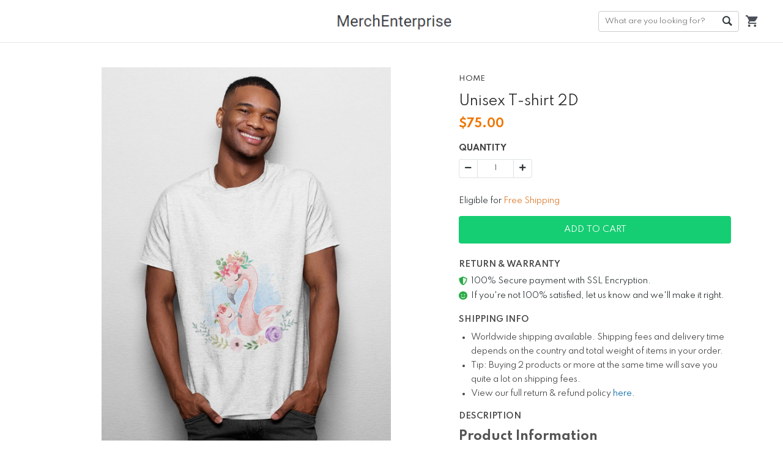

--- FILE ---
content_type: text/html; charset=utf-8
request_url: https://sample.merchize.store/unisex-t-shirt-2d
body_size: 6601
content:
<!DOCTYPE html><html><head><meta charSet="utf-8" class="next-head"/><meta name="viewport" content="width=device-width, initial-scale=1" class="next-head"/><link rel="dns-prefetch" href="https://d2dytk4tvgwhb4.cloudfront.net"/><link rel="dns-prefetch" href="https://use.fontawesome.com"/><link rel="dns-prefetch" href="https://fonts.googleapis.com"/><link rel="dns-prefetch" href="https://sf-assets-cdn.merchize.com"/><meta content="sample" property="og:site_name" class="next-head"/><link rel="search" type="application/opensearchdescription+xml" title="sample Search" href="/public/openSearch.xml" class="next-head"/><link id="favicon" rel="shortcut icon" type="image/x-icon" href="https://d3lztphkys8xbv.cloudfront.net/xejsypdh/21/01/settings/1609728957233_logo-80x80-trans.png" class="next-head"/><script type="application/ld+json" class="next-head">{"@context":"https://schema.org","@type":"BreadcrumbList","itemListElement":[{"@type":"ListItem","position":1,"name":"Home","item":"https://sample.merchize.store"},{"@type":"ListItem","position":2,"name":"Unisex T-shirt 2D"}]}</script><link type="text/css" rel="stylesheet" href="/static/assets/css/libs/ionicons.min.css" class="next-head"/><meta name="_cache" content="SHOULD_CACHE_PAGE" class="next-head"/><title class="next-head">Unisex T-shirt 2D</title><meta content="75" property="product:price:amount" class="next-head"/><meta content="USD" property="product:price:currency" class="next-head"/><meta content="product" property="og:type" class="next-head"/><meta content="https://sample.merchize.store/unisex-t-shirt-2d" property="og:url" class="next-head"/><meta property="og:title" content="Unisex T-shirt 2D" class="next-head"/><meta property="og:description" content="Product Information

6.1-ounce, 100% cotton
Double-needle neck, sleeves, and hem; Roomy Unisex Fit
Decoration type: Digital Print
Quality: 100% soft-style combed cotton.
Color: Black, White, Red, Sport Grey, Navy, Gold, Royal Blue, Kelly Green, Brown, Purple, and Dark Heather.
Size: S, M, L, XL, 2XL, 3XL, 4XL, 5XL, 6XL.
Origin Country: US.
Worldwide shipping.

Production &amp;amp; Shipping Information

Made in Vietnam.
Estimated Processing time: 1-2 business days.
Estimated Shipping time: 4-7 business days.
Due to the pandemic, the shipping time may be delayed 2-6 business days.&amp;nbsp;
DHL eCom shipping from Vietnam.
Tracking Country Origin is the US.

Design Template &amp;amp; Product Mockup

Note: You have to use the CMYK color mode instead of RGB color mode in your file design to get the most similar color on your final product as in your file design. Please click here for further information.
We accept PNG files of the only following size: 4200x4800px  at 300 DPI (14×16 inches)
" class="next-head"/><meta property="og:price:amount" content="75" class="next-head"/><meta property="og:price:currency" content="USD" class="next-head"/><meta property="og:image" content="https://d2dytk4tvgwhb4.cloudfront.net/6a1dn6c9/products/5ff5b38cf7f9ac973252f964/f7_ijUJBSM/regular.jpg" class="next-head"/><link rel="canonical" href="https://sample.merchize.store/unisex-t-shirt-2d" class="next-head"/><script type="application/ld+json">{"@context":"http://schema.org/","@type":"Product","productID":"5ff5b38cf7f9ac973252f964","name":"Unisex T-shirt 2D","description":"<h5>Product Information</h5>\n<ul>\n<li>6.1-ounce, 100% cotton</li>\n<li>Double-needle neck, sleeves, and hem; Roomy Unisex Fit</li>\n<li>Decoration type: Digital Print</li>\n<li>Quality: 100% soft-style combed cotton.</li>\n<li>Color: Black, White,","image":"https://d2dytk4tvgwhb4.cloudfront.net/6a1dn6c9/products/5ff5b38cf7f9ac973252f964/f7_ijUJBSM/regular.jpg","url":"https://sample.merchize.store/unisex-t-shirt-2d","offers":{"@type":"Offer","url":"https://sample.merchize.store/unisex-t-shirt-2d","priceCurrency":"USD","price":75,"availability":"http://schema.org/InStock"},"brand":{"@type":"Thing","name":"sample"}}</script><script class="next-head">(function(w,d,s,l,i){w[l]=w[l]||[];w[l].push({'gtm.start':new Date().getTime(),event:'gtm.js'});var f=d.getElementsByTagName(s)[0],j=d.createElement(s),dl=l!='dataLayer'?'&l='+l:'';j.async=true;j.src='https://www.googletagmanager.com/gtm.js?id='+i+dl;f.parentNode.insertBefore(j,f);})(window,document,'script','dataLayer','GTM-WS5WF98');</script><meta name="google-site-verification" content="GM9y8GnMLfqLrnp0RfgHA5tweArhVmNwln2JSeTMOpo" class="next-head"/><link rel="preload" href="https://sf-assets-cdn.merchize.com/ec19465903aa32e63ab40b8e5aa397f56fb51013/_next/static/91aeBS_c0XQ3Gqk2ETh8g/pages/product.js" as="script"/><link rel="preload" href="https://sf-assets-cdn.merchize.com/ec19465903aa32e63ab40b8e5aa397f56fb51013/_next/static/91aeBS_c0XQ3Gqk2ETh8g/pages/_app.js" as="script"/><link rel="preload" href="https://sf-assets-cdn.merchize.com/ec19465903aa32e63ab40b8e5aa397f56fb51013/_next/static/91aeBS_c0XQ3Gqk2ETh8g/pages/_error.js" as="script"/><link rel="preload" href="https://sf-assets-cdn.merchize.com/ec19465903aa32e63ab40b8e5aa397f56fb51013/_next/static/runtime/webpack-68c12c1a42c613cd670e.js" as="script"/><link rel="preload" href="https://sf-assets-cdn.merchize.com/ec19465903aa32e63ab40b8e5aa397f56fb51013/_next/static/chunks/commons.169e63b8c2bfc93e1bfa.js" as="script"/><link rel="preload" href="https://sf-assets-cdn.merchize.com/ec19465903aa32e63ab40b8e5aa397f56fb51013/_next/static/chunks/styles.960f9e449c10e5dc2c55.js" as="script"/><link rel="preload" href="https://sf-assets-cdn.merchize.com/ec19465903aa32e63ab40b8e5aa397f56fb51013/_next/static/runtime/main-20a701fff771e1a10530.js" as="script"/><link rel="stylesheet" href="https://sf-assets-cdn.merchize.com/ec19465903aa32e63ab40b8e5aa397f56fb51013/_next/static/css/commons.ee5f802a.chunk.css"/><link rel="stylesheet" href="https://sf-assets-cdn.merchize.com/ec19465903aa32e63ab40b8e5aa397f56fb51013/_next/static/css/styles.1fbc1402.chunk.css"/><script async="" src="https://www.googletagmanager.com/gtag/js?id=G-PGY991ZNRX"></script><script>
                    window.dataLayer = window.dataLayer || [];
                    function gtag(){dataLayer.push(arguments)};
                    gtag('js', new Date());
                    
                    gtag('config', 'G-PGY991ZNRX');
                    gtag('config', 'AW-762373351');
                </script></head><body><div id="AddSuccessCart"></div><div id="__next"><div id="app" class=""><div class="Header"><div class="HeaderWrapper HomeHeaderWrapper"><div class="MobileHeader d-md-none"><div class="LeftHeader"><div class="BurgerToggle"></div></div></div><div class="LogoWrapper d-md-block flex-shrink-0"><a class="Logo" title="sample" href="/"><img src="https://d3lztphkys8xbv.cloudfront.net/xejsypdh/23/03/settings/1679467555459_Screenshot_27.png" alt="sample"/></a></div><div class="DesktopMenu d-none d-md-block"><div></div></div><div class="RightHeader d-flex align-items-center"><div class="QuickSearchForm"><form class="DesktopWrapper"><input type="text" class="SearchForm" placeholder="What are you looking for?" value=""/><div class="ButtonWrapper"><button class="SearchButton" type="submit">Go</button></div><div class="IconWrapper d-md-none"><i class="Icon ion-ios-search-strong"></i></div></form><span class="CloseSearch d-md-none">Close</span></div><div class="CartWrapper"><a href="/orders/cart" class="Cart"><div class="CartInner"><button><i class="Icon ion-android-cart"></i></button></div></a></div></div></div></div><main class="MainContent" id="main"><div class="ProductPageContainer"><div class="ProductPage"><div class="TopProduct"><div class="BreadcrumbProduct"><div class="container"><nav class="" aria-label="breadcrumb"><ol class="breadcrumb"><li class="breadcrumb-item"><a href="/">Home</a></li><li class="active breadcrumb-item" aria-current="page">Unisex T-shirt 2D</li></ol></nav></div></div></div><div class="ProductMain"><div class="container"><div class="ProductWrapper"><div class="ProductTitle col-12 col-md-5 float-md-right"><div class="Breadcrumb"><div class="container"><nav aria-label="breadcrumb"><ol class="breadcrumb"><li class="breadcrumb-item"><a href="/" class="BreadcrumbLink"><span>Home</span></a></li><li class="breadcrumb-item"><span>Unisex T-shirt 2D</span></li></ol></nav></div></div><h1>Unisex T-shirt 2D</h1></div><div class="ProductLeft col-md-7 col-12 float-md-left"><div class="WrapperLeft"><div class="ProductThumbnail"><div id="main-preview" class="position-relative"><div class="ProductImageCarousel"><div style="overflow-x:hidden"><div style="-webkit-flex-direction:row;flex-direction:row;-webkit-transition:all 0s ease 0s;transition:all 0s ease 0s;direction:ltr;display:flex;will-change:transform" class="react-swipeable-view-container"><div style="width:100%;-webkit-flex-shrink:0;flex-shrink:0;overflow:auto" aria-hidden="false" data-swipeable="true"><div class="ProductImage"><div class="ImagePreview loading"><div style="background-image:url(&#x27;https://d2dytk4tvgwhb4.cloudfront.net/6a1dn6c9/products/5ff5b38cf7f9ac973252f964/f7_ijUJBSM/regular.jpg&#x27;)" class="Image"><img class="img-fluid" src="https://d2dytk4tvgwhb4.cloudfront.net/6a1dn6c9/products/5ff5b38cf7f9ac973252f964/f7_ijUJBSM/regular.jpg" alt="f7_ijUJBSM"/></div></div></div></div></div></div></div><div class="IconLoading"><div role="status" class="spinner-border-lg spinner-border text-success"><span class="sr-only">Loading...</span></div></div></div></div></div></div><div id="ProductRight" class="ProductRight col-md-5 col-12 float-md-right"><div class="WrapperRight"><div class="ProductPrice"><span class="Origin"><b>$<!-- -->75.00</b></span></div><div class="ProductVariants"><div class="Variants"></div><div class="ProductQuantity mt-3"><div class="QuantityWrapper"><div class="Title"><strong>Quantity</strong></div><div class="Quantity"><div class="QuantityInput input-group"><div class="disabled input-group-prepend"><span class="input-group-text"><i class="fas fa-minus"></i></span></div><input type="number" value="1" class="QuantityNumber form-control"/><div class="input-group-append"><span class="input-group-text"><i class="fas fa-plus"></i></span></div></div></div></div></div></div><div class="d-flex justify-content-start FreeShipping"><div class="pt-2"> Eligible for <span>Free Shipping</span></div></div><div class="ProductAddToCart"><div id="ButtonAddToCart" class="ButtonAddToCart"><div class="wrapButton"><div class="col-button"><button class="btn btn-primary CTAButton">Add To Cart</button></div></div></div></div><div class="ProductTrustedBadges"><div class="ProductTrustedBadgesInner"></div></div><div class="ProductDescription"><h3 class="Title">Description</h3><div class="Content hasBreak"><h5>Product Information</h5>
<ul>
<li>6.1-ounce, 100% cotton</li>
<li>Double-needle neck, sleeves, and hem; Roomy Unisex Fit</li>
<li>Decoration type: Digital Print</li>
<li>Quality: 100% soft-style combed cotton.</li>
<li>Color: Black, White, Red, Sport Grey, Navy, Gold, Royal Blue, Kelly Green, Brown, Purple, and Dark Heather.</li>
<li>Size: S, M, L, XL, 2XL, 3XL, 4XL, 5XL, 6XL.</li>
<li>Origin Country: US.</li>
<li>Worldwide shipping.</li>
</ul>
<h5>Production &amp; Shipping Information</h5>
<ul>
<li>Made in Vietnam.</li>
<li>Estimated Processing time: 1-2 business days.</li>
<li>Estimated Shipping time: 4-7 business days.</li>
<li>Due to the pandemic, the shipping time may be delayed 2-6 business days.&nbsp;</li>
<li>DHL eCom shipping from Vietnam.</li>
<li>Tracking Country Origin is the US.</li>
</ul>
<h5>Design Template &amp; Product Mockup</h5>
<ul>
<li>Note: You have to use the CMYK color mode instead of RGB color mode in your file design to get the most similar color on your final product as in your file design. Please click <a href="https://bymerchize.com/nhung-luu-y-ve-he-mau-cmyk-va-rgb-trong-file-design-sau-khi-in/"><ins>here</ins></a> for further information.</li>
<li>We accept PNG files of the only following size: 4200x4800px  at 300 DPI (14×16 inches)</li>
</ul></div></div><div class="ProductShareActions"></div></div></div><div class="ProductRightStickyBarWrapper"><div class="ProductRightStickyBar" id="ProductRightStickyBar"><div class="container"><div class="row align-items-center"><div class="col-md-4 d-none d-sm-block"><div class="d-flex align-items-center"><div class="WrapperImageSticky"><div class="ProductLeft float-md-left"><div class="WrapperLeft"><div class="ProductThumbnail"><div id="main-preview" class="position-relative"><div class="ProductImageCarousel"><div style="overflow-x:hidden"><div style="-webkit-flex-direction:row;flex-direction:row;-webkit-transition:all 0s ease 0s;transition:all 0s ease 0s;direction:ltr;display:flex;will-change:transform" class="react-swipeable-view-container"><div style="width:100%;-webkit-flex-shrink:0;flex-shrink:0;overflow:auto" aria-hidden="false" data-swipeable="true"><div class="ProductImage"><div class="ImagePreview loading"><div style="background-image:url(&#x27;https://d2dytk4tvgwhb4.cloudfront.net/6a1dn6c9/products/5ff5b38cf7f9ac973252f964/f7_ijUJBSM/regular.jpg&#x27;)" class="Image"><img class="img-fluid" src="https://d2dytk4tvgwhb4.cloudfront.net/6a1dn6c9/products/5ff5b38cf7f9ac973252f964/f7_ijUJBSM/regular.jpg" alt="f7_ijUJBSM"/></div></div></div></div></div></div></div><div class="IconLoading"><div role="status" class="spinner-border-lg spinner-border text-success"><span class="sr-only">Loading...</span></div></div></div></div></div></div></div><div class="ContentProductSticky"><div class="ProductTitle">Unisex T-shirt 2D</div><div class="ProductPrice"><span class="Origin"><b>$<!-- -->75.00</b></span></div></div></div></div><div class="col-md-8 col-sm-12"><div class="ProductVariantsSticky d-flex align-items-center flex-wrap justify-content-end"><div class="Variants Variants_0"></div><div class="ProductQuantity mt-3"><div class="QuantityWrapper"><div class="Title"><strong>Quantity</strong></div><div class="Quantity"><div class="QuantityInput input-group"><div class="disabled input-group-prepend"><span class="input-group-text"><i class="fas fa-minus"></i></span></div><input type="number" value="1" class="QuantityNumber form-control"/><div class="input-group-append"><span class="input-group-text"><i class="fas fa-plus"></i></span></div></div></div></div></div><div class="ProductAddToCart"><div id="" class="ButtonAddToCart"><div class="wrapButton"><div class="col-button"><button class="btn btn-primary CTAButton">Add To Cart</button></div></div></div></div></div></div></div></div></div></div></div><div class="border-top ProductRelatedListItem"></div><div id="reviewSection" class="ReviewContainer"><div class="border-top"><div class="row ReviewTopRow justify-content-between"><div class="ReviewCounts col-12 col-md-6 col-lg-5"><div class="row ReviewSummary"><div class="col-6"><h3 class="ratePercent">0<!-- -->/5</h3></div><div class="col-6 text-right rateNumber">0 reviews</div></div><div class="ReviewStar"><div class="ReviewStarRow mb-2"><div class="RateStar"><div class="StarsRating"><div class="Wrapper"><div class="Stars"><div class="RatingView"><div class="StarEmpty"><i class="far fa-star"></i><i class="far fa-star"></i><i class="far fa-star"></i><i class="far fa-star"></i><i class="far fa-star"></i></div><div class="StarFull" style="width:100%"><i class="fa fa-star"></i><i class="fa fa-star"></i><i class="fa fa-star"></i><i class="fa fa-star"></i><i class="fa fa-star"></i></div></div></div></div></div></div><div class="RateProgress"><div class="progress"><div class="progress-bar" role="progressbar" style="width:0%"></div></div></div><div class="RatePercent">0<!-- -->%</div></div><div class="ReviewStarRow mb-2"><div class="RateStar"><div class="StarsRating"><div class="Wrapper"><div class="Stars"><div class="RatingView"><div class="StarEmpty"><i class="far fa-star"></i><i class="far fa-star"></i><i class="far fa-star"></i><i class="far fa-star"></i><i class="far fa-star"></i></div><div class="StarFull" style="width:80%"><i class="fa fa-star"></i><i class="fa fa-star"></i><i class="fa fa-star"></i><i class="fa fa-star"></i><i class="fa fa-star"></i></div></div></div></div></div></div><div class="RateProgress"><div class="progress"><div class="progress-bar" role="progressbar" style="width:0%"></div></div></div><div class="RatePercent">0<!-- -->%</div></div><div class="ReviewStarRow mb-2"><div class="RateStar"><div class="StarsRating"><div class="Wrapper"><div class="Stars"><div class="RatingView"><div class="StarEmpty"><i class="far fa-star"></i><i class="far fa-star"></i><i class="far fa-star"></i><i class="far fa-star"></i><i class="far fa-star"></i></div><div class="StarFull" style="width:60%"><i class="fa fa-star"></i><i class="fa fa-star"></i><i class="fa fa-star"></i><i class="fa fa-star"></i><i class="fa fa-star"></i></div></div></div></div></div></div><div class="RateProgress"><div class="progress"><div class="progress-bar" role="progressbar" style="width:0%"></div></div></div><div class="RatePercent">0<!-- -->%</div></div><div class="ReviewStarRow mb-2"><div class="RateStar"><div class="StarsRating"><div class="Wrapper"><div class="Stars"><div class="RatingView"><div class="StarEmpty"><i class="far fa-star"></i><i class="far fa-star"></i><i class="far fa-star"></i><i class="far fa-star"></i><i class="far fa-star"></i></div><div class="StarFull" style="width:40%"><i class="fa fa-star"></i><i class="fa fa-star"></i><i class="fa fa-star"></i><i class="fa fa-star"></i><i class="fa fa-star"></i></div></div></div></div></div></div><div class="RateProgress"><div class="progress"><div class="progress-bar" role="progressbar" style="width:0%"></div></div></div><div class="RatePercent">0<!-- -->%</div></div><div class="ReviewStarRow mb-2"><div class="RateStar"><div class="StarsRating"><div class="Wrapper"><div class="Stars"><div class="RatingView"><div class="StarEmpty"><i class="far fa-star"></i><i class="far fa-star"></i><i class="far fa-star"></i><i class="far fa-star"></i><i class="far fa-star"></i></div><div class="StarFull" style="width:20%"><i class="fa fa-star"></i><i class="fa fa-star"></i><i class="fa fa-star"></i><i class="fa fa-star"></i><i class="fa fa-star"></i></div></div></div></div></div></div><div class="RateProgress"><div class="progress"><div class="progress-bar" role="progressbar" style="width:0%"></div></div></div><div class="RatePercent">0<!-- -->%</div></div></div></div><div class="ReviewPhotos col-12 col-md-6 col-lg-6"><h4 class="ReviewPhotosHeading mb-3">All photos</h4><div class="ReviewPhotosSlide"></div></div></div><ul class="nav nav-tabs ReviewTab"><li class="wrap-btn-tab"><button class="btn btn-tab btn-link btn-active"><span class="reviewTypeInTab">Product</span> reviews (<!-- -->0<!-- -->)</button><button class="btn btn-tab btn-link"><span class="reviewTypeInTab">Store</span> reviews (<!-- -->0<!-- -->)</button></li><li class="WrapSortMenu"><div class="ReviewPopup"></div><div class="ml-2 dropdown ButtonSortProductReview"><div class="dropdown"><button type="button" aria-haspopup="true" aria-expanded="false" class="dropdown-toggle btn btn-secondary"><i class="ion-ios-settings-strong"></i></button><div tabindex="-1" role="menu" aria-hidden="true" class="dropdown-menu dropdown-menu-right"><h6 tabindex="-1" class="dropdown-header">Sort by:</h6><button type="button" tabindex="0" role="menuitem" class="dropdown-item Selected dropdown-item">Newest<span class="IconCheckReviewDropdown"><i class="ion-ios-checkmark-empty"></i></span></button><button type="button" tabindex="0" role="menuitem" class="dropdown-item dropdown-item">Highest ratings<span class="IconCheckReviewDropdown"><i class="ion-ios-checkmark-empty"></i></span></button><button type="button" tabindex="0" role="menuitem" class="dropdown-item dropdown-item">Lowest ratings<span class="IconCheckReviewDropdown"><i class="ion-ios-checkmark-empty"></i></span></button></div></div></div></li><li class="clearfix"></li></ul><div class="tab-content"><div id="product" class="tab-pane"><div class="wrapperReviewList"><div class="ReviewList ReviewList_grid"><div class="MasonryLayout"></div></div></div></div><div id="store" class="tab-pane d-none"><div class="wrapperReviewList"><div class="ReviewList ReviewList_grid"><div class="MasonryLayout"></div></div></div></div></div></div></div></div></div></div></div></main><div class="LayerOverlay"></div></div><div>
<script>
  !function(f,b,e,v,n,t,s)
  {if(f.fbq)return;n=f.fbq=function(){n.callMethod?
  n.callMethod.apply(n,arguments):n.queue.push(arguments)};
  if(!f._fbq)f._fbq=n;n.push=n;n.loaded=!0;n.version='2.0';
  n.queue=[];t=b.createElement(e);t.async=!0;
  t.src=v;s=b.getElementsByTagName(e)[0];
  s.parentNode.insertBefore(t,s)}(window, document,'script',
  'https://connect.facebook.net/en_US/fbevents.js');
  fbq.disablePushState = true;
</script>
</div><noscript><iframe src="https://www.googletagmanager.com/ns.html?id=GTM-WS5WF98" height="0" width="0" style="display:none;visibility:hidden"></iframe></noscript></div><script>__NEXT_DATA__ = {"props":{"pageProps":{"slug":"unisex-t-shirt-2d","variantId":"","product":{"_id":"5ff5b38cf7f9ac973252f964","tags":[],"collections":[{"_id":"5ff5ade5f7f9acbfa252f92d","is_deleted":false,"name":"Unisex T-shirt 2D","slug":"unisex-t-shirt-2-d"}],"attributes":["5ff5b38cf7f9acfd5752f965"],"is_private":false,"is_stealthy":false,"images":[{"src":"https://d2dytk4tvgwhb4.cloudfront.net/6a1dn6c9/products/5ff5b38cf7f9ac973252f964/f7_ijUJBSM/regular.jpg","alt":"f7_ijUJBSM"}],"is_parent":false,"template":"","gallery":[],"designs":[],"title":"Unisex T-shirt 2D","slug":"unisex-t-shirt-2d","description":"\u003ch5\u003eProduct Information\u003c/h5\u003e\n\u003cul\u003e\n\u003cli\u003e6.1-ounce, 100% cotton\u003c/li\u003e\n\u003cli\u003eDouble-needle neck, sleeves, and hem; Roomy Unisex Fit\u003c/li\u003e\n\u003cli\u003eDecoration type: Digital Print\u003c/li\u003e\n\u003cli\u003eQuality: 100% soft-style combed cotton.\u003c/li\u003e\n\u003cli\u003eColor: Black, White, Red, Sport Grey, Navy, Gold, Royal Blue, Kelly Green, Brown, Purple, and Dark Heather.\u003c/li\u003e\n\u003cli\u003eSize: S, M, L, XL, 2XL, 3XL, 4XL, 5XL, 6XL.\u003c/li\u003e\n\u003cli\u003eOrigin Country: US.\u003c/li\u003e\n\u003cli\u003eWorldwide shipping.\u003c/li\u003e\n\u003c/ul\u003e\n\u003ch5\u003eProduction \u0026amp; Shipping Information\u003c/h5\u003e\n\u003cul\u003e\n\u003cli\u003eMade in Vietnam.\u003c/li\u003e\n\u003cli\u003eEstimated Processing time: 1-2 business days.\u003c/li\u003e\n\u003cli\u003eEstimated Shipping time: 4-7 business days.\u003c/li\u003e\n\u003cli\u003eDue to the pandemic, the shipping time may be delayed 2-6 business days.\u0026nbsp;\u003c/li\u003e\n\u003cli\u003eDHL eCom shipping from Vietnam.\u003c/li\u003e\n\u003cli\u003eTracking Country Origin is the US.\u003c/li\u003e\n\u003c/ul\u003e\n\u003ch5\u003eDesign Template \u0026amp; Product Mockup\u003c/h5\u003e\n\u003cul\u003e\n\u003cli\u003eNote: You have to use the CMYK color mode instead of RGB color mode in your file design to get the most similar color on your final product as in your file design. Please click \u003ca href=\"https://bymerchize.com/nhung-luu-y-ve-he-mau-cmyk-va-rgb-trong-file-design-sau-khi-in/\"\u003e\u003cins\u003ehere\u003c/ins\u003e\u003c/a\u003e for further information.\u003c/li\u003e\n\u003cli\u003eWe accept PNG files of the only following size: 4200x4800px  at 300 DPI (14×16 inches)\u003c/li\u003e\n\u003c/ul\u003e","type":{"_id":"5f1e8fdfc382a443e7119497","type":"dropship","vendor":"merchize","created":"2020-07-27T08:27:11.892Z","__v":0},"meta":{"facebook_pixel_ids_collection":[],"external_product_sku":"1644982408J06UF","google_shopping_content_api":true},"excerpt":"\u003ch5\u003eProduct Information\u003c/h5\u003e\n\u003cul\u003e\n\u003cli\u003e6.1-ounce, 100% cotton\u003c/li\u003e\n\u003cli\u003eDouble-needle neck, sleeves, and hem; Roomy Unisex Fit\u003c/li\u003e\n\u003cli\u003eDecoration type: Digital Print\u003c/li\u003e\n\u003cli\u003eQuality: 100% soft-style combed cotton.\u003c/li\u003e\n\u003cli\u003eColor: Black, White,","url":"https://sample.merchize.store/unisex-t-shirt-2d","preview":{"src":"https://d2dytk4tvgwhb4.cloudfront.net/6a1dn6c9/products/5ff5b38cf7f9ac973252f964/f7_ijUJBSM/regular.jpg","atl":"Unisex T-shirt 2D"},"min_price_variant":75,"currency":"USD","retail_price":75,"variants":[{"_id":"5ff5b38cf7f9acd4f252f966","sides":["f7_ijUJBSM"],"retail_price":75,"is_taxable":true,"is_default":true,"sku":"T500","title":"S","weight":0,"currency":"USD","options":[{"is_preselected":false,"position":0,"slug":"s","value":"S","name":"S","attribute":"5ff5b38cf7f9acfd5752f965"}],"product":"5ff5b38cf7f9ac973252f964","base_cost":11.35,"created":"2021-01-06T12:56:44.365Z","__v":0,"sku_seller":"T500"}],"review_summary":{}},"error":"","dataBreadcrumb":{"@context":"https://schema.org","@type":"BreadcrumbList","itemListElement":[{"@type":"ListItem","position":1,"name":"Home","item":"https://sample.merchize.store"},{"@type":"ListItem","position":2,"name":"Unisex T-shirt 2D"}]}},"route":"/product"},"page":"/product","query":{"slug":"unisex-t-shirt-2d"},"buildId":"91aeBS_c0XQ3Gqk2ETh8g","assetPrefix":"https://sf-assets-cdn.merchize.com/ec19465903aa32e63ab40b8e5aa397f56fb51013","runtimeConfig":{"site":{}},"__server":{"publicSettings":{"mode":"normal","domain":"sample.merchize.store","name":"sample","sentry_dsn":"https://e059f65bdbb34652e1a19b757d3397ba@sentry-plf.mymerchize.com/7","tag_line":"Sell more - Worry less","logo_url":"https://d3lztphkys8xbv.cloudfront.net/xejsypdh/23/03/settings/1679467555459_Screenshot_27.png","favicon_url":"https://d3lztphkys8xbv.cloudfront.net/xejsypdh/21/01/settings/1609728957233_logo-80x80-trans.png","banner_url":"https://d3lztphkys8xbv.cloudfront.net/xejsypdh/23/05/settings/1685342918998_Merchizestorefrontbanner.png","legal_name":"Merchize","address":"27, Old Gloucester Street, WC1N 3AX","city":"LONDON","country":"United Kingdom","currency":"USD","cdn_prefix_assets":"https://sf-assets-cdn.merchize.com","gtm":"GTM-WS5WF98","fbpxl":"[{\"fbpxl\":\"\",\"fbconversion\":\"\"}]","google_analytics":"G-PGY991ZNRX","enhanced_ecommerce":"enabled","google_ads":"AW-762373351","google_site_verification_code":"GM9y8GnMLfqLrnp0RfgHA5tweArhVmNwln2JSeTMOpo","shipping_info":"enabled","show_featured_collections":"enabled","show_track_order":"enabled","checkout_display_phone_number":"required","checkout_display_address2":"optional","enable_free_shipping":"enabled","feature_tags":["shopbase","dynamic_remarketing","auto_topup_paypal","auto_topup_payoneer","customer_management","tiktok_integration","mockup_generator_v3.2"],"is_address":false,"link_facebook":"https://www.facebook.com/groups/merchizeww","link_instagram":"https://www.instagram.com/merchize_official/","paypal_enabled":"enabled","stripe_enabled":"enabled","spark_env":"production","product_related":"[{\"name\":\"productRelated\",\"title\":\"Related products\",\"isEnabled\":true},{\"name\":\"productWhoBought\",\"title\":\"Who bought this also bought\",\"isEnabled\":true},{\"name\":\"productRecentlyView\",\"title\":\"Recently viewed and featured recommendations\",\"isEnabled\":true}]","atc_button_display":"add_to_cart","add_to_cart_label":"Add To Cart","buy_it_now_label":"Buy It Now","pin_atc_bar":"enabled","pin_atc_bar_position":"bottom","write_review_permission":"customer","review_upload_status":"enable","review_layout":"grid","product_review_app_status":"enable"}}};__NEXT_LOADED_PAGES__=[];__NEXT_REGISTER_PAGE=function(r,f){__NEXT_LOADED_PAGES__.push([r, f])}</script><script async="" id="__NEXT_PAGE__/product" src="https://sf-assets-cdn.merchize.com/ec19465903aa32e63ab40b8e5aa397f56fb51013/_next/static/91aeBS_c0XQ3Gqk2ETh8g/pages/product.js"></script><script async="" id="__NEXT_PAGE__/_app" src="https://sf-assets-cdn.merchize.com/ec19465903aa32e63ab40b8e5aa397f56fb51013/_next/static/91aeBS_c0XQ3Gqk2ETh8g/pages/_app.js"></script><script async="" id="__NEXT_PAGE__/_error" src="https://sf-assets-cdn.merchize.com/ec19465903aa32e63ab40b8e5aa397f56fb51013/_next/static/91aeBS_c0XQ3Gqk2ETh8g/pages/_error.js"></script><script src="https://sf-assets-cdn.merchize.com/ec19465903aa32e63ab40b8e5aa397f56fb51013/_next/static/runtime/webpack-68c12c1a42c613cd670e.js" async=""></script><script src="https://sf-assets-cdn.merchize.com/ec19465903aa32e63ab40b8e5aa397f56fb51013/_next/static/chunks/commons.169e63b8c2bfc93e1bfa.js" async=""></script><script src="https://sf-assets-cdn.merchize.com/ec19465903aa32e63ab40b8e5aa397f56fb51013/_next/static/chunks/styles.960f9e449c10e5dc2c55.js" async=""></script><script src="https://sf-assets-cdn.merchize.com/ec19465903aa32e63ab40b8e5aa397f56fb51013/_next/static/runtime/main-20a701fff771e1a10530.js" async=""></script></body></html>

--- FILE ---
content_type: application/javascript; charset=utf-8
request_url: https://sf-assets-cdn.merchize.com/ec19465903aa32e63ab40b8e5aa397f56fb51013/_next/static/chunks/50.bc7c58c2569efbba59b2.js
body_size: 864
content:
(window.webpackJsonp=window.webpackJsonp||[]).push([[50],{75:function(t,e,n){"use strict";e.a=function(t){return"string"==typeof t?(e=t)&&"string"==typeof e?e.split(",").map((function(t){return t?t.trim():""})).filter(Boolean):[]:Array.isArray(t)?t.map((function(t){return t?t.trim():""})).filter((function(t){return!!t})):[];var e}},908:function(t,e,n){"use strict";n.r(e);var r=n(3),o=n.n(r),u=n(0),c=(n(1),n(12)),i=n(75),f=n(23);function a(t){return(a="function"==typeof Symbol&&"symbol"==typeof Symbol.iterator?function(t){return typeof t}:function(t){return t&&"function"==typeof Symbol&&t.constructor===Symbol&&t!==Symbol.prototype?"symbol":typeof t})(t)}function p(t,e,n,r,o,u,c){try{var i=t[u](c),f=i.value}catch(a){return void n(a)}i.done?e(f):Promise.resolve(f).then(r,o)}function s(t){return function(){var e=this,n=arguments;return new Promise((function(r,o){var u=t.apply(e,n);function c(t){p(u,r,o,c,i,"next",t)}function i(t){p(u,r,o,c,i,"throw",t)}c(void 0)}))}}function l(t,e){if(!(t instanceof e))throw new TypeError("Cannot call a class as a function")}function y(t,e){for(var n=0;n<e.length;n++){var r=e[n];r.enumerable=r.enumerable||!1,r.configurable=!0,"value"in r&&(r.writable=!0),Object.defineProperty(t,r.key,r)}}function b(t,e){return(b=Object.setPrototypeOf||function(t,e){return t.__proto__=e,t})(t,e)}function v(t){var e=function(){if("undefined"==typeof Reflect||!Reflect.construct)return!1;if(Reflect.construct.sham)return!1;if("function"==typeof Proxy)return!0;try{return Date.prototype.toString.call(Reflect.construct(Date,[],(function(){}))),!0}catch(t){return!1}}();return function(){var n,r=m(t);if(e){var o=m(this).constructor;n=Reflect.construct(r,arguments,o)}else n=r.apply(this,arguments);return h(this,n)}}function h(t,e){return!e||"object"!==a(e)&&"function"!=typeof e?d(t):e}function d(t){if(void 0===t)throw new ReferenceError("this hasn't been initialised - super() hasn't been called");return t}function m(t){return(m=Object.setPrototypeOf?Object.getPrototypeOf:function(t){return t.__proto__||Object.getPrototypeOf(t)})(t)}function w(t,e,n){return e in t?Object.defineProperty(t,e,{value:n,enumerable:!0,configurable:!0,writable:!0}):t[e]=n,t}var O=function(t){!function(t,e){if("function"!=typeof e&&null!==e)throw new TypeError("Super expression must either be null or a function");t.prototype=Object.create(e&&e.prototype,{constructor:{value:t,writable:!0,configurable:!0}}),e&&b(t,e)}(a,t);var e,n,r,u=v(a);function a(){var t;l(this,a);for(var e=arguments.length,n=new Array(e),r=0;r<e;r++)n[r]=arguments[r];return w(d(t=u.call.apply(u,[this].concat(n))),"_getListIds",(function(){var e=t.props.id;return Object(f.b)(e)&&(e=Object(f.a)(e)),Object(i.a)(e)})),w(d(t),"_setupFacebookCode",s(o.a.mark((function e(){var n,r;return o.a.wrap((function(e){for(;;)switch(e.prev=e.next){case 0:n=t.props.fbEventId,r=t._getListIds(),Object(c.c)(r),Object(c.f)("PageView",{},n);case 4:case"end":return e.stop()}}),e)})))),t}return e=a,(n=[{key:"componentDidMount",value:function(){this._setupFacebookCode()}},{key:"render",value:function(){return null}}])&&y(e.prototype,n),r&&y(e,r),a}(u.Component);e.default=O}}]);

--- FILE ---
content_type: application/javascript; charset=utf-8
request_url: https://sf-assets-cdn.merchize.com/ec19465903aa32e63ab40b8e5aa397f56fb51013/_next/static/91aeBS_c0XQ3Gqk2ETh8g/pages/home.js
body_size: 200883
content:
(window.webpackJsonp=window.webpackJsonp||[]).push([[10],[,,function(t,e,n){"use strict";n.d(e,"p",(function(){return a})),n.d(e,"i",(function(){return s})),n.d(e,"g",(function(){return u})),n.d(e,"m",(function(){return c})),n.d(e,"n",(function(){return l})),n.d(e,"o",(function(){return f})),n.d(e,"s",(function(){return h})),n.d(e,"a",(function(){return v})),n.d(e,"r",(function(){return m})),n.d(e,"q",(function(){return g})),n.d(e,"e",(function(){return y})),n.d(e,"c",(function(){return b})),n.d(e,"d",(function(){return _})),n.d(e,"l",(function(){return w})),n.d(e,"b",(function(){return x})),n.d(e,"f",(function(){return S})),n.d(e,"k",(function(){return E})),n.d(e,"j",(function(){return k})),n.d(e,"h",(function(){return T}));var r,i=n(1),o=n.n(i);function a(t){document.body.style.paddingRight=t>0?t+"px":null}function s(){var t=window.getComputedStyle(document.body,null);return parseInt(t&&t.getPropertyValue("padding-right")||0,10)}function u(){var t=function(){var t=document.createElement("div");t.style.position="absolute",t.style.top="-9999px",t.style.width="50px",t.style.height="50px",t.style.overflow="scroll",document.body.appendChild(t);var e=t.offsetWidth-t.clientWidth;return document.body.removeChild(t),e}(),e=document.querySelectorAll(".fixed-top, .fixed-bottom, .is-fixed, .sticky-top")[0],n=e?parseInt(e.style.paddingRight||0,10):0;document.body.clientWidth<window.innerWidth&&a(n+t)}function c(t,e){return void 0===t&&(t=""),void 0===e&&(e=r),e?t.split(" ").map((function(t){return e[t]||t})).join(" "):t}function l(t,e){var n={};return Object.keys(t).forEach((function(r){-1===e.indexOf(r)&&(n[r]=t[r])})),n}function f(t,e){for(var n,r=Array.isArray(e)?e:[e],i=r.length,o={};i>0;)o[n=r[i-=1]]=t[n];return o}var d={};function h(t){d[t]||("undefined"!=typeof console&&console.error(t),d[t]=!0)}var p="object"==typeof window&&window.Element||function(){};function v(t,e,n){if(!(t[e]instanceof p))return new Error("Invalid prop `"+e+"` supplied to `"+n+"`. Expected prop to be an instance of Element. Validation failed.")}var m=o.a.oneOfType([o.a.string,o.a.func,v,o.a.shape({current:o.a.any})]),g=o.a.oneOfType([o.a.func,o.a.string,o.a.shape({$$typeof:o.a.symbol,render:o.a.func}),o.a.arrayOf(o.a.oneOfType([o.a.func,o.a.string,o.a.shape({$$typeof:o.a.symbol,render:o.a.func})]))]),y={Fade:150,Collapse:350,Modal:300,Carousel:600},b=["in","mountOnEnter","unmountOnExit","appear","enter","exit","timeout","onEnter","onEntering","onEntered","onExit","onExiting","onExited"],_={ENTERING:"entering",ENTERED:"entered",EXITING:"exiting",EXITED:"exited"},w={esc:27,space:32,enter:13,tab:9,up:38,down:40,home:36,end:35,n:78,p:80},x=["auto-start","auto","auto-end","top-start","top","top-end","right-start","right","right-end","bottom-end","bottom","bottom-start","left-end","left","left-start"],S=!("undefined"==typeof window||!window.document||!window.document.createElement);function O(t){return null==t?void 0===t?"[object Undefined]":"[object Null]":Object.prototype.toString.call(t)}function E(t){var e=typeof t;return null!=t&&("object"===e||"function"===e)}function C(t){if(function(t){return!(!t||"object"!=typeof t)&&"current"in t}(t))return t.current;if(function(t){if(!E(t))return!1;var e=O(t);return"[object Function]"===e||"[object AsyncFunction]"===e||"[object GeneratorFunction]"===e||"[object Proxy]"===e}(t))return t();if("string"==typeof t&&S){var e=document.querySelectorAll(t);if(e.length||(e=document.querySelectorAll("#"+t)),!e.length)throw new Error("The target '"+t+"' could not be identified in the dom, tip: check spelling");return e}return t}function P(t){return null!==t&&(Array.isArray(t)||S&&"number"==typeof t.length)}function k(t,e){var n=C(t);return e?P(n)?n:null===n?[]:[n]:P(n)?n[0]:n}var T=["a[href]","area[href]","input:not([disabled]):not([type=hidden])","select:not([disabled])","textarea:not([disabled])","button:not([disabled])","object","embed","[tabindex]:not(.modal)","audio[controls]","video[controls]",'[contenteditable]:not([contenteditable="false"])']},,,,,function(t,e,n){"use strict";Object.defineProperty(e,"__esModule",{value:!0});var r=n(10),i=n(9);e.Factory={addGetterSetter:function(t,n,r,i,o){e.Factory.addGetter(t,n,r),e.Factory.addSetter(t,n,i,o),e.Factory.addOverloadedGetterSetter(t,n)},addGetter:function(t,e,n){var i="get"+r.Util._capitalize(e);t.prototype[i]=t.prototype[i]||function(){var t=this.attrs[e];return void 0===t?n:t}},addSetter:function(t,n,i,o){var a="set"+r.Util._capitalize(n);t.prototype[a]||e.Factory.overWriteSetter(t,n,i,o)},overWriteSetter:function(t,e,n,i){var o="set"+r.Util._capitalize(e);t.prototype[o]=function(t){return n&&null!=t&&(t=n.call(this,t,e)),this._setAttr(e,t),i&&i.call(this),this}},addComponentsGetterSetter:function(t,n,o,a,s){var u,c,l=o.length,f=r.Util._capitalize,d="get"+f(n),h="set"+f(n);t.prototype[d]=function(){var t={};for(u=0;u<l;u++)t[c=o[u]]=this.getAttr(n+f(c));return t};var p=i.getComponentValidator(o);t.prototype[h]=function(t){var e,r=this.attrs[n];for(e in a&&(t=a.call(this,t)),p&&p.call(this,t,n),t)t.hasOwnProperty(e)&&this._setAttr(n+f(e),t[e]);return this._fireChangeEvent(n,r,t),s&&s.call(this),this},e.Factory.addOverloadedGetterSetter(t,n)},addOverloadedGetterSetter:function(t,e){var n=r.Util._capitalize(e),i="set"+n,o="get"+n;t.prototype[e]=function(){return arguments.length?(this[i](arguments[0]),this):this[o]()}},addDeprecatedGetterSetter:function(t,n,i,o){r.Util.error("Adding deprecated "+n);var a="get"+r.Util._capitalize(n),s=n+" property is deprecated and will be removed soon. Look at Konva change log for more information.";t.prototype[a]=function(){r.Util.error(s);var t=this.attrs[n];return void 0===t?i:t},e.Factory.addSetter(t,n,o,(function(){r.Util.error(s)})),e.Factory.addOverloadedGetterSetter(t,n)},backCompat:function(t,e){r.Util.each(e,(function(e,n){var i=t.prototype[n],o="get"+r.Util._capitalize(e),a="set"+r.Util._capitalize(e);function s(){i.apply(this,arguments),r.Util.error('"'+e+'" method is deprecated and will be removed soon. Use ""'+n+'" instead.')}t.prototype[e]=s,t.prototype[o]=s,t.prototype[a]=s}))},afterSetFilter:function(){this._filterUpToDate=!1}}},function(t,e,n){"use strict";(function(t){Object.defineProperty(e,"__esModule",{value:!0});var n=Math.PI/180;var r=function(t){var e=t.indexOf("msie ");if(e>0)return parseInt(t.substring(e+5,t.indexOf(".",e)),10);if(t.indexOf("trident/")>0){var n=t.indexOf("rv:");return parseInt(t.substring(n+3,t.indexOf(".",n)),10)}var r=t.indexOf("edge/");return r>0&&parseInt(t.substring(r+5,t.indexOf(".",r)),10)};e._parseUA=function(t){var e=t.toLowerCase(),n=/(chrome)[ /]([\w.]+)/.exec(e)||/(webkit)[ /]([\w.]+)/.exec(e)||/(opera)(?:.*version|)[ /]([\w.]+)/.exec(e)||/(msie) ([\w.]+)/.exec(e)||e.indexOf("compatible")<0&&/(mozilla)(?:.*? rv:([\w.]+)|)/.exec(e)||[],i=!!t.match(/Android|BlackBerry|iPhone|iPad|iPod|Opera Mini|IEMobile/i),o=!!t.match(/IEMobile/i);return{browser:n[1]||"",version:n[2]||"0",isIE:r(e),mobile:i,ieMobile:o}},e.glob=void 0!==t?t:"undefined"!=typeof window?window:"undefined"!=typeof WorkerGlobalScope?self:{},e.Konva={_global:e.glob,version:"7.2.0",isBrowser:"undefined"!=typeof window&&("[object Window]"==={}.toString.call(window)||"[object global]"==={}.toString.call(window)),isUnminified:/param/.test(function(t){}.toString()),dblClickWindow:400,getAngle:function(t){return e.Konva.angleDeg?t*n:t},enableTrace:!1,_pointerEventsEnabled:!1,hitOnDragEnabled:!1,captureTouchEventsEnabled:!1,listenClickTap:!1,inDblClickWindow:!1,pixelRatio:void 0,dragDistance:3,angleDeg:!0,showWarnings:!0,dragButtons:[0,1],isDragging:function(){return e.Konva.DD.isDragging},isDragReady:function(){return!!e.Konva.DD.node},UA:e._parseUA(e.glob.navigator&&e.glob.navigator.userAgent||""),document:e.glob.document,_injectGlobal:function(t){e.glob.Konva=t},_parseUA:e._parseUA},e._NODES_REGISTRY={},e._registerNode=function(t){e._NODES_REGISTRY[t.prototype.getClassName()]=t,e.Konva[t.prototype.getClassName()]=t}}).call(this,n(47))},function(t,e,n){"use strict";Object.defineProperty(e,"__esModule",{value:!0});var r=n(8),i=n(10);function o(t){return i.Util._isString(t)?'"'+t+'"':"[object Number]"===Object.prototype.toString.call(t)||i.Util._isBoolean(t)?t:Object.prototype.toString.call(t)}e.RGBComponent=function(t){return t>255?255:t<0?0:Math.round(t)},e.alphaComponent=function(t){return t>1?1:t<1e-4?1e-4:t},e.getNumberValidator=function(){if(r.Konva.isUnminified)return function(t,e){return i.Util._isNumber(t)||i.Util.warn(o(t)+' is a not valid value for "'+e+'" attribute. The value should be a number.'),t}},e.getNumberOrArrayOfNumbersValidator=function(t){if(r.Konva.isUnminified)return function(e,n){var r=i.Util._isNumber(e),a=i.Util._isArray(e)&&e.length==t;return r||a||i.Util.warn(o(e)+' is a not valid value for "'+n+'" attribute. The value should be a number or Array<number>('+t+")"),e}},e.getNumberOrAutoValidator=function(){if(r.Konva.isUnminified)return function(t,e){return i.Util._isNumber(t)||"auto"===t||i.Util.warn(o(t)+' is a not valid value for "'+e+'" attribute. The value should be a number or "auto".'),t}},e.getStringValidator=function(){if(r.Konva.isUnminified)return function(t,e){return i.Util._isString(t)||i.Util.warn(o(t)+' is a not valid value for "'+e+'" attribute. The value should be a string.'),t}},e.getStringOrGradientValidator=function(){if(r.Konva.isUnminified)return function(t,e){var n=i.Util._isString(t),r="[object CanvasGradient]"===Object.prototype.toString.call(t);return n||r||i.Util.warn(o(t)+' is a not valid value for "'+e+'" attribute. The value should be a string or a native gradient.'),t}},e.getFunctionValidator=function(){if(r.Konva.isUnminified)return function(t,e){return i.Util._isFunction(t)||i.Util.warn(o(t)+' is a not valid value for "'+e+'" attribute. The value should be a function.'),t}},e.getNumberArrayValidator=function(){if(r.Konva.isUnminified)return function(t,e){return i.Util._isArray(t)?t.forEach((function(t){i.Util._isNumber(t)||i.Util.warn('"'+e+'" attribute has non numeric element '+t+". Make sure that all elements are numbers.")})):i.Util.warn(o(t)+' is a not valid value for "'+e+'" attribute. The value should be a array of numbers.'),t}},e.getBooleanValidator=function(){if(r.Konva.isUnminified)return function(t,e){return!0===t||!1===t||i.Util.warn(o(t)+' is a not valid value for "'+e+'" attribute. The value should be a boolean.'),t}},e.getComponentValidator=function(t){if(r.Konva.isUnminified)return function(e,n){return i.Util.isObject(e)||i.Util.warn(o(e)+' is a not valid value for "'+n+'" attribute. The value should be an object with properties '+t),e}}},function(t,e,n){"use strict";Object.defineProperty(e,"__esModule",{value:!0});var r=n(8),i=function(){function t(){}return t.toCollection=function(e){var n,r=new t,i=e.length;for(n=0;n<i;n++)r.push(e[n]);return r},t._mapMethod=function(e){t.prototype[e]=function(){var t,n=this.length,r=[].slice.call(arguments);for(t=0;t<n;t++)this[t][e].apply(this[t],r);return this}},t.mapMethods=function(e){var n=e.prototype;for(var r in n)t._mapMethod(r)},t}();e.Collection=i,i.prototype=[],i.prototype.each=function(t){for(var e=0;e<this.length;e++)t(this[e],e)},i.prototype.toArray=function(){var t,e=[],n=this.length;for(t=0;t<n;t++)e.push(this[t]);return e};var o=function(){function t(t){void 0===t&&(t=[1,0,0,1,0,0]),this.dirty=!1,this.m=t&&t.slice()||[1,0,0,1,0,0]}return t.prototype.reset=function(){this.m[0]=1,this.m[1]=0,this.m[2]=0,this.m[3]=1,this.m[4]=0,this.m[5]=0},t.prototype.copy=function(){return new t(this.m)},t.prototype.copyInto=function(t){t.m[0]=this.m[0],t.m[1]=this.m[1],t.m[2]=this.m[2],t.m[3]=this.m[3],t.m[4]=this.m[4],t.m[5]=this.m[5]},t.prototype.point=function(t){var e=this.m;return{x:e[0]*t.x+e[2]*t.y+e[4],y:e[1]*t.x+e[3]*t.y+e[5]}},t.prototype.translate=function(t,e){return this.m[4]+=this.m[0]*t+this.m[2]*e,this.m[5]+=this.m[1]*t+this.m[3]*e,this},t.prototype.scale=function(t,e){return this.m[0]*=t,this.m[1]*=t,this.m[2]*=e,this.m[3]*=e,this},t.prototype.rotate=function(t){var e=Math.cos(t),n=Math.sin(t),r=this.m[0]*e+this.m[2]*n,i=this.m[1]*e+this.m[3]*n,o=this.m[0]*-n+this.m[2]*e,a=this.m[1]*-n+this.m[3]*e;return this.m[0]=r,this.m[1]=i,this.m[2]=o,this.m[3]=a,this},t.prototype.getTranslation=function(){return{x:this.m[4],y:this.m[5]}},t.prototype.skew=function(t,e){var n=this.m[0]+this.m[2]*e,r=this.m[1]+this.m[3]*e,i=this.m[2]+this.m[0]*t,o=this.m[3]+this.m[1]*t;return this.m[0]=n,this.m[1]=r,this.m[2]=i,this.m[3]=o,this},t.prototype.multiply=function(t){var e=this.m[0]*t.m[0]+this.m[2]*t.m[1],n=this.m[1]*t.m[0]+this.m[3]*t.m[1],r=this.m[0]*t.m[2]+this.m[2]*t.m[3],i=this.m[1]*t.m[2]+this.m[3]*t.m[3],o=this.m[0]*t.m[4]+this.m[2]*t.m[5]+this.m[4],a=this.m[1]*t.m[4]+this.m[3]*t.m[5]+this.m[5];return this.m[0]=e,this.m[1]=n,this.m[2]=r,this.m[3]=i,this.m[4]=o,this.m[5]=a,this},t.prototype.invert=function(){var t=1/(this.m[0]*this.m[3]-this.m[1]*this.m[2]),e=this.m[3]*t,n=-this.m[1]*t,r=-this.m[2]*t,i=this.m[0]*t,o=t*(this.m[2]*this.m[5]-this.m[3]*this.m[4]),a=t*(this.m[1]*this.m[4]-this.m[0]*this.m[5]);return this.m[0]=e,this.m[1]=n,this.m[2]=r,this.m[3]=i,this.m[4]=o,this.m[5]=a,this},t.prototype.getMatrix=function(){return this.m},t.prototype.setAbsolutePosition=function(t,e){var n=this.m[0],r=this.m[1],i=this.m[2],o=this.m[3],a=this.m[4],s=(n*(e-this.m[5])-r*(t-a))/(n*o-r*i),u=(t-a-i*s)/n;return this.translate(u,s)},t.prototype.decompose=function(){var t=this.m[0],n=this.m[1],r=this.m[2],i=this.m[3],o=t*i-n*r,a={x:this.m[4],y:this.m[5],rotation:0,scaleX:0,scaleY:0,skewX:0,skewY:0};if(0!=t||0!=n){var s=Math.sqrt(t*t+n*n);a.rotation=n>0?Math.acos(t/s):-Math.acos(t/s),a.scaleX=s,a.scaleY=o/s,a.skewX=(t*r+n*i)/o,a.skewY=0}else if(0!=r||0!=i){var u=Math.sqrt(r*r+i*i);a.rotation=Math.PI/2-(i>0?Math.acos(-r/u):-Math.acos(r/u)),a.scaleX=o/u,a.scaleY=u,a.skewX=0,a.skewY=(t*r+n*i)/o}return a.rotation=e.Util._getRotation(a.rotation),a},t}();e.Transform=o;var a=Math.PI/180,s=180/Math.PI,u={aliceblue:[240,248,255],antiquewhite:[250,235,215],aqua:[0,255,255],aquamarine:[127,255,212],azure:[240,255,255],beige:[245,245,220],bisque:[255,228,196],black:[0,0,0],blanchedalmond:[255,235,205],blue:[0,0,255],blueviolet:[138,43,226],brown:[165,42,42],burlywood:[222,184,135],cadetblue:[95,158,160],chartreuse:[127,255,0],chocolate:[210,105,30],coral:[255,127,80],cornflowerblue:[100,149,237],cornsilk:[255,248,220],crimson:[220,20,60],cyan:[0,255,255],darkblue:[0,0,139],darkcyan:[0,139,139],darkgoldenrod:[184,132,11],darkgray:[169,169,169],darkgreen:[0,100,0],darkgrey:[169,169,169],darkkhaki:[189,183,107],darkmagenta:[139,0,139],darkolivegreen:[85,107,47],darkorange:[255,140,0],darkorchid:[153,50,204],darkred:[139,0,0],darksalmon:[233,150,122],darkseagreen:[143,188,143],darkslateblue:[72,61,139],darkslategray:[47,79,79],darkslategrey:[47,79,79],darkturquoise:[0,206,209],darkviolet:[148,0,211],deeppink:[255,20,147],deepskyblue:[0,191,255],dimgray:[105,105,105],dimgrey:[105,105,105],dodgerblue:[30,144,255],firebrick:[178,34,34],floralwhite:[255,255,240],forestgreen:[34,139,34],fuchsia:[255,0,255],gainsboro:[220,220,220],ghostwhite:[248,248,255],gold:[255,215,0],goldenrod:[218,165,32],gray:[128,128,128],green:[0,128,0],greenyellow:[173,255,47],grey:[128,128,128],honeydew:[240,255,240],hotpink:[255,105,180],indianred:[205,92,92],indigo:[75,0,130],ivory:[255,255,240],khaki:[240,230,140],lavender:[230,230,250],lavenderblush:[255,240,245],lawngreen:[124,252,0],lemonchiffon:[255,250,205],lightblue:[173,216,230],lightcoral:[240,128,128],lightcyan:[224,255,255],lightgoldenrodyellow:[250,250,210],lightgray:[211,211,211],lightgreen:[144,238,144],lightgrey:[211,211,211],lightpink:[255,182,193],lightsalmon:[255,160,122],lightseagreen:[32,178,170],lightskyblue:[135,206,250],lightslategray:[119,136,153],lightslategrey:[119,136,153],lightsteelblue:[176,196,222],lightyellow:[255,255,224],lime:[0,255,0],limegreen:[50,205,50],linen:[250,240,230],magenta:[255,0,255],maroon:[128,0,0],mediumaquamarine:[102,205,170],mediumblue:[0,0,205],mediumorchid:[186,85,211],mediumpurple:[147,112,219],mediumseagreen:[60,179,113],mediumslateblue:[123,104,238],mediumspringgreen:[0,250,154],mediumturquoise:[72,209,204],mediumvioletred:[199,21,133],midnightblue:[25,25,112],mintcream:[245,255,250],mistyrose:[255,228,225],moccasin:[255,228,181],navajowhite:[255,222,173],navy:[0,0,128],oldlace:[253,245,230],olive:[128,128,0],olivedrab:[107,142,35],orange:[255,165,0],orangered:[255,69,0],orchid:[218,112,214],palegoldenrod:[238,232,170],palegreen:[152,251,152],paleturquoise:[175,238,238],palevioletred:[219,112,147],papayawhip:[255,239,213],peachpuff:[255,218,185],peru:[205,133,63],pink:[255,192,203],plum:[221,160,203],powderblue:[176,224,230],purple:[128,0,128],rebeccapurple:[102,51,153],red:[255,0,0],rosybrown:[188,143,143],royalblue:[65,105,225],saddlebrown:[139,69,19],salmon:[250,128,114],sandybrown:[244,164,96],seagreen:[46,139,87],seashell:[255,245,238],sienna:[160,82,45],silver:[192,192,192],skyblue:[135,206,235],slateblue:[106,90,205],slategray:[119,128,144],slategrey:[119,128,144],snow:[255,255,250],springgreen:[0,255,127],steelblue:[70,130,180],tan:[210,180,140],teal:[0,128,128],thistle:[216,191,216],transparent:[255,255,255,0],tomato:[255,99,71],turquoise:[64,224,208],violet:[238,130,238],wheat:[245,222,179],white:[255,255,255],whitesmoke:[245,245,245],yellow:[255,255,0],yellowgreen:[154,205,5]},c=/rgb\((\d{1,3}),(\d{1,3}),(\d{1,3})\)/,l=[];e.Util={_isElement:function(t){return!(!t||1!=t.nodeType)},_isFunction:function(t){return!!(t&&t.constructor&&t.call&&t.apply)},_isPlainObject:function(t){return!!t&&t.constructor===Object},_isArray:function(t){return"[object Array]"===Object.prototype.toString.call(t)},_isNumber:function(t){return"[object Number]"===Object.prototype.toString.call(t)&&!isNaN(t)&&isFinite(t)},_isString:function(t){return"[object String]"===Object.prototype.toString.call(t)},_isBoolean:function(t){return"[object Boolean]"===Object.prototype.toString.call(t)},isObject:function(t){return t instanceof Object},isValidSelector:function(t){if("string"!=typeof t)return!1;var e=t[0];return"#"===e||"."===e||e===e.toUpperCase()},_sign:function(t){return 0===t?0:t>0?1:-1},requestAnimFrame:function(t){l.push(t),1===l.length&&requestAnimationFrame((function(){var t=l;l=[],t.forEach((function(t){t()}))}))},createCanvasElement:function(){var t=document.createElement("canvas");try{t.style=t.style||{}}catch(e){}return t},createImageElement:function(){return document.createElement("img")},_isInDocument:function(t){for(;t=t.parentNode;)if(t==document)return!0;return!1},_simplifyArray:function(t){var n,r,i=[],o=t.length,a=e.Util;for(n=0;n<o;n++)r=t[n],a._isNumber(r)?r=Math.round(1e3*r)/1e3:a._isString(r)||(r=r.toString()),i.push(r);return i},_urlToImage:function(t,e){var n=new r.glob.Image;n.onload=function(){e(n)},n.src=t},_rgbToHex:function(t,e,n){return((1<<24)+(t<<16)+(e<<8)+n).toString(16).slice(1)},_hexToRgb:function(t){t=t.replace("#","");var e=parseInt(t,16);return{r:e>>16&255,g:e>>8&255,b:255&e}},getRandomColor:function(){for(var t=(16777215*Math.random()<<0).toString(16);t.length<6;)t="0"+t;return"#"+t},get:function(t,e){return void 0===t?e:t},getRGB:function(t){var e;return t in u?{r:(e=u[t])[0],g:e[1],b:e[2]}:"#"===t[0]?this._hexToRgb(t.substring(1)):"rgb("===t.substr(0,4)?(e=c.exec(t.replace(/ /g,"")),{r:parseInt(e[1],10),g:parseInt(e[2],10),b:parseInt(e[3],10)}):{r:0,g:0,b:0}},colorToRGBA:function(t){return t=t||"black",e.Util._namedColorToRBA(t)||e.Util._hex3ColorToRGBA(t)||e.Util._hex6ColorToRGBA(t)||e.Util._rgbColorToRGBA(t)||e.Util._rgbaColorToRGBA(t)||e.Util._hslColorToRGBA(t)},_namedColorToRBA:function(t){var e=u[t.toLowerCase()];return e?{r:e[0],g:e[1],b:e[2],a:1}:null},_rgbColorToRGBA:function(t){if(0===t.indexOf("rgb(")){var e=(t=t.match(/rgb\(([^)]+)\)/)[1]).split(/ *, */).map(Number);return{r:e[0],g:e[1],b:e[2],a:1}}},_rgbaColorToRGBA:function(t){if(0===t.indexOf("rgba(")){var e=(t=t.match(/rgba\(([^)]+)\)/)[1]).split(/ *, */).map(Number);return{r:e[0],g:e[1],b:e[2],a:e[3]}}},_hex6ColorToRGBA:function(t){if("#"===t[0]&&7===t.length)return{r:parseInt(t.slice(1,3),16),g:parseInt(t.slice(3,5),16),b:parseInt(t.slice(5,7),16),a:1}},_hex3ColorToRGBA:function(t){if("#"===t[0]&&4===t.length)return{r:parseInt(t[1]+t[1],16),g:parseInt(t[2]+t[2],16),b:parseInt(t[3]+t[3],16),a:1}},_hslColorToRGBA:function(t){if(/hsl\((\d+),\s*([\d.]+)%,\s*([\d.]+)%\)/g.test(t)){var e=/hsl\((\d+),\s*([\d.]+)%,\s*([\d.]+)%\)/g.exec(t),n=(e[0],e.slice(1)),r=Number(n[0])/360,i=Number(n[1])/100,o=Number(n[2])/100,a=void 0,s=void 0,u=void 0;if(0===i)return u=255*o,{r:Math.round(u),g:Math.round(u),b:Math.round(u),a:1};for(var c=2*o-(a=o<.5?o*(1+i):o+i-o*i),l=[0,0,0],f=0;f<3;f++)(s=r+1/3*-(f-1))<0&&s++,s>1&&s--,u=6*s<1?c+6*(a-c)*s:2*s<1?a:3*s<2?c+(a-c)*(2/3-s)*6:c,l[f]=255*u;return{r:Math.round(l[0]),g:Math.round(l[1]),b:Math.round(l[2]),a:1}}},haveIntersection:function(t,e){return!(e.x>t.x+t.width||e.x+e.width<t.x||e.y>t.y+t.height||e.y+e.height<t.y)},cloneObject:function(t){var e={};for(var n in t)this._isPlainObject(t[n])?e[n]=this.cloneObject(t[n]):this._isArray(t[n])?e[n]=this.cloneArray(t[n]):e[n]=t[n];return e},cloneArray:function(t){return t.slice(0)},_degToRad:function(t){return t*a},_radToDeg:function(t){return t*s},_getRotation:function(t){return r.Konva.angleDeg?e.Util._radToDeg(t):t},_capitalize:function(t){return t.charAt(0).toUpperCase()+t.slice(1)},throw:function(t){throw new Error("Konva error: "+t)},error:function(t){console.error("Konva error: "+t)},warn:function(t){r.Konva.showWarnings&&console.warn("Konva warning: "+t)},extend:function(t,e){function n(){this.constructor=t}n.prototype=e.prototype;var r=t.prototype;for(var i in t.prototype=new n,r)r.hasOwnProperty(i)&&(t.prototype[i]=r[i]);t.__super__=e.prototype,t.super=e},_getControlPoints:function(t,e,n,r,i,o,a){var s=Math.sqrt(Math.pow(n-t,2)+Math.pow(r-e,2)),u=Math.sqrt(Math.pow(i-n,2)+Math.pow(o-r,2)),c=a*s/(s+u),l=a*u/(s+u);return[n-c*(i-t),r-c*(o-e),n+l*(i-t),r+l*(o-e)]},_expandPoints:function(t,n){var r,i,o=t.length,a=[];for(r=2;r<o-2;r+=2)i=e.Util._getControlPoints(t[r-2],t[r-1],t[r],t[r+1],t[r+2],t[r+3],n),a.push(i[0]),a.push(i[1]),a.push(t[r]),a.push(t[r+1]),a.push(i[2]),a.push(i[3]);return a},each:function(t,e){for(var n in t)e(n,t[n])},_inRange:function(t,e,n){return e<=t&&t<n},_getProjectionToSegment:function(t,e,n,r,i,o){var a,s,u,c=(t-n)*(t-n)+(e-r)*(e-r);if(0==c)a=t,s=e,u=(i-n)*(i-n)+(o-r)*(o-r);else{var l=((i-t)*(n-t)+(o-e)*(r-e))/c;l<0?(a=t,s=e,u=(t-i)*(t-i)+(e-o)*(e-o)):l>1?(a=n,s=r,u=(n-i)*(n-i)+(r-o)*(r-o)):u=((a=t+l*(n-t))-i)*(a-i)+((s=e+l*(r-e))-o)*(s-o)}return[a,s,u]},_getProjectionToLine:function(t,n,r){var i=e.Util.cloneObject(t),o=Number.MAX_VALUE;return n.forEach((function(a,s){if(r||s!==n.length-1){var u=n[(s+1)%n.length],c=e.Util._getProjectionToSegment(a.x,a.y,u.x,u.y,t.x,t.y),l=c[0],f=c[1],d=c[2];d<o&&(i.x=l,i.y=f,o=d)}})),i},_prepareArrayForTween:function(t,n,r){var i,o=[],a=[];if(t.length>n.length){var s=n;n=t,t=s}for(i=0;i<t.length;i+=2)o.push({x:t[i],y:t[i+1]});for(i=0;i<n.length;i+=2)a.push({x:n[i],y:n[i+1]});var u=[];return a.forEach((function(t){var n=e.Util._getProjectionToLine(t,o,r);u.push(n.x),u.push(n.y)})),u},_prepareToStringify:function(t){var n;for(var r in t.visitedByCircularReferenceRemoval=!0,t)if(t.hasOwnProperty(r)&&t[r]&&"object"==typeof t[r])if(n=Object.getOwnPropertyDescriptor(t,r),t[r].visitedByCircularReferenceRemoval||e.Util._isElement(t[r])){if(!n.configurable)return null;delete t[r]}else if(null===e.Util._prepareToStringify(t[r])){if(!n.configurable)return null;delete t[r]}return delete t.visitedByCircularReferenceRemoval,t},_assign:function(t,e){for(var n in e)t[n]=e[n];return t},_getFirstPointerId:function(t){return t.touches?t.changedTouches[0].identifier:999}}},,function(t,e,n){"use strict";n.d(e,"b",(function(){return c})),n.d(e,"c",(function(){return l})),n.d(e,"e",(function(){return f})),n.d(e,"a",(function(){return d})),n.d(e,"d",(function(){return h})),n.d(e,"f",(function(){return v}));var r=n(23);function i(t){return function(t){if(Array.isArray(t))return o(t)}(t)||function(t){if("undefined"!=typeof Symbol&&Symbol.iterator in Object(t))return Array.from(t)}(t)||function(t,e){if(!t)return;if("string"==typeof t)return o(t,e);var n=Object.prototype.toString.call(t).slice(8,-1);"Object"===n&&t.constructor&&(n=t.constructor.name);if("Map"===n||"Set"===n)return Array.from(t);if("Arguments"===n||/^(?:Ui|I)nt(?:8|16|32)(?:Clamped)?Array$/.test(n))return o(t,e)}(t)||function(){throw new TypeError("Invalid attempt to spread non-iterable instance.\nIn order to be iterable, non-array objects must have a [Symbol.iterator]() method.")}()}function o(t,e){(null==e||e>t.length)&&(e=t.length);for(var n=0,r=new Array(e);n<e;n++)r[n]=t[n];return r}var a=function(){var t=Object.assign({},window.__NEXT_DATA__).__server,e=Object.assign({},t).publicSettings,n=Object.assign({},e).fbpxl;return Object(r.b)(n)&&(n=Object(r.a)(n)),n?"string"==typeof n?n.split(",").map((function(t){return t.trim()})):Array.isArray(n)?n:[]:[]},s={ids:[],initialized:{}},u=function(){for(var t=arguments.length,e=new Array(t),n=0;n<t;n++)e[n]=arguments[n];"function"==typeof window.fbq&&window.fbq.apply(window,e)},c=function(t){return!function(t){return!!t&&!!s.initialized[t]}(t)&&(function(t){s.initialized[t]=!0}(t),u("init",t),!0)},l=function(t){return!Array.isArray(t)&&t.length||(s.ids=t,s.ids.forEach((function(t){c(t)}))),s.ids},f=function(t,e,n,r){return c(t),u("trackSingle",t,e,n,{eventID:r})},d=function(){var t=p(),e=a();return[].concat(i(e),i(t))},h=function(t){window.__NEXT_DATA__.pixelExceptGlobal=t},p=function(){return window.__NEXT_DATA__.pixelExceptGlobal||[]},v=function(t,e,n){s.ids&&s.ids.length||(s.ids=a()),l(s.ids),s.ids.forEach((function(r){return u("trackSingle",r,t,e,{eventID:n})}))}},function(t,e,n){"use strict";e.a=function(t){return!(!t||!t.type)&&"artwork_personalized"===t.type.type}},,,function(t,e,n){"use strict";function r(t,e){t.prototype=Object.create(e.prototype),t.prototype.constructor=t,t.__proto__=e}n.d(e,"a",(function(){return r}))},function(t,e){t.exports=function(t){if(void 0===t)throw new ReferenceError("this hasn't been initialised - super() hasn't been called");return t}},function(t,e,n){"use strict";Object.defineProperty(e,"__esModule",{value:!0});var r=n(10),i=n(7),o=n(67),a=n(8),s=n(85),u=n(9);e.ids={},e.names={};e._removeId=function(t,n){t&&e.ids[t]===n&&delete e.ids[t]},e._addName=function(t,n){n&&(e.names[n]||(e.names[n]=[]),e.names[n].push(t))},e._removeName=function(t,n){if(t){var r=e.names[t];if(r){for(var i=0;i<r.length;i++){r[i]._id===n&&r.splice(i,1)}0===r.length&&delete e.names[t]}}};var c=["xChange.konva","yChange.konva","scaleXChange.konva","scaleYChange.konva","skewXChange.konva","skewYChange.konva","rotationChange.konva","offsetXChange.konva","offsetYChange.konva","transformsEnabledChange.konva"].join(" "),l=(["scaleXChange.konva","scaleYChange.konva"].join(" "),new r.Collection),f=1,d=function(){function t(t){this._id=f++,this.eventListeners={},this.attrs={},this.index=0,this._allEventListeners=null,this.parent=null,this._cache=new Map,this._attachedDepsListeners=new Map,this._lastPos=null,this._batchingTransformChange=!1,this._needClearTransformCache=!1,this._filterUpToDate=!1,this._isUnderCache=!1,this.children=l,this._dragEventId=null,this._shouldFireChangeEvents=!1,this.setAttrs(t),this._shouldFireChangeEvents=!0}return t.prototype.hasChildren=function(){return!1},t.prototype.getChildren=function(){return l},t.prototype._clearCache=function(t){"transform"!==t&&"absoluteTransform"!==t||!this._cache.get(t)?t?this._cache.delete(t):this._cache.clear():this._cache.get(t).dirty=!0},t.prototype._getCache=function(t,e){var n=this._cache.get(t);return(void 0===n||("transform"===t||"absoluteTransform"===t)&&!0===n.dirty)&&(n=e.call(this),this._cache.set(t,n)),n},t.prototype._calculate=function(t,e,n){var r=this;if(!this._attachedDepsListeners.get(t)){var i=e.map((function(t){return t+"Change.konva"})).join(" ");this.on(i,(function(){r._clearCache(t)})),this._attachedDepsListeners.set(t,!0)}return this._getCache(t,n)},t.prototype._getCanvasCache=function(){return this._cache.get("canvas")},t.prototype._clearSelfAndDescendantCache=function(t,e){this._clearCache(t),e&&"absoluteTransform"===t&&this.fire("_clearTransformCache"),this.isCached()||this.children&&this.children.each((function(e){e._clearSelfAndDescendantCache(t,!0)}))},t.prototype.clearCache=function(){return this._cache.delete("canvas"),this._clearSelfAndDescendantCache(),this},t.prototype.cache=function(t){var e=t||{},n={};void 0!==e.x&&void 0!==e.y&&void 0!==e.width&&void 0!==e.height||(n=this.getClientRect({skipTransform:!0,relativeTo:this.getParent()}));var i=Math.ceil(e.width||n.width),a=Math.ceil(e.height||n.height),s=e.pixelRatio,u=void 0===e.x?n.x:e.x,c=void 0===e.y?n.y:e.y,l=e.offset||0,f=e.drawBorder||!1;if(i&&a){i+=2*l,a+=2*l,u-=l,c-=l;var d=new o.SceneCanvas({pixelRatio:s,width:i,height:a}),h=new o.SceneCanvas({pixelRatio:s,width:0,height:0}),p=new o.HitCanvas({pixelRatio:1,width:i,height:a}),v=d.getContext(),m=p.getContext();return p.isCache=!0,d.isCache=!0,this._cache.delete("canvas"),this._filterUpToDate=!1,!1===e.imageSmoothingEnabled&&(d.getContext()._context.imageSmoothingEnabled=!1,h.getContext()._context.imageSmoothingEnabled=!1),v.save(),m.save(),v.translate(-u,-c),m.translate(-u,-c),this._isUnderCache=!0,this._clearSelfAndDescendantCache("absoluteOpacity"),this._clearSelfAndDescendantCache("absoluteScale"),this.drawScene(d,this),this.drawHit(p,this),this._isUnderCache=!1,v.restore(),m.restore(),f&&(v.save(),v.beginPath(),v.rect(0,0,i,a),v.closePath(),v.setAttr("strokeStyle","red"),v.setAttr("lineWidth",5),v.stroke(),v.restore()),this._cache.set("canvas",{scene:d,filter:h,hit:p,x:u,y:c}),this}r.Util.error("Can not cache the node. Width or height of the node equals 0. Caching is skipped.")},t.prototype.isCached=function(){return this._cache.has("canvas")},t.prototype.getClientRect=function(t){throw new Error('abstract "getClientRect" method call')},t.prototype._transformedRect=function(t,e){var n,r,i,o,a=[{x:t.x,y:t.y},{x:t.x+t.width,y:t.y},{x:t.x+t.width,y:t.y+t.height},{x:t.x,y:t.y+t.height}],s=this.getAbsoluteTransform(e);return a.forEach((function(t){var e=s.point(t);void 0===n&&(n=i=e.x,r=o=e.y),n=Math.min(n,e.x),r=Math.min(r,e.y),i=Math.max(i,e.x),o=Math.max(o,e.y)})),{x:n,y:r,width:i-n,height:o-r}},t.prototype._drawCachedSceneCanvas=function(t){t.save(),t._applyOpacity(this),t._applyGlobalCompositeOperation(this);var e=this._getCanvasCache();t.translate(e.x,e.y);var n=this._getCachedSceneCanvas(),r=n.pixelRatio;t.drawImage(n._canvas,0,0,n.width/r,n.height/r),t.restore()},t.prototype._drawCachedHitCanvas=function(t){var e=this._getCanvasCache(),n=e.hit;t.save(),t.translate(e.x,e.y),t.drawImage(n._canvas,0,0),t.restore()},t.prototype._getCachedSceneCanvas=function(){var t,e,n,i,o=this.filters(),a=this._getCanvasCache(),s=a.scene,u=a.filter,c=u.getContext();if(o){if(!this._filterUpToDate){var l=s.pixelRatio;u.setSize(s.width/s.pixelRatio,s.height/s.pixelRatio);try{for(t=o.length,c.clear(),c.drawImage(s._canvas,0,0,s.getWidth()/l,s.getHeight()/l),e=c.getImageData(0,0,u.getWidth(),u.getHeight()),n=0;n<t;n++)"function"==typeof(i=o[n])?(i.call(this,e),c.putImageData(e,0,0)):r.Util.error("Filter should be type of function, but got "+typeof i+" instead. Please check correct filters")}catch(f){r.Util.error("Unable to apply filter. "+f.message+" This post my help you https://konvajs.org/docs/posts/Tainted_Canvas.html.")}this._filterUpToDate=!0}return u}return s},t.prototype.on=function(t,e){if(this._cache&&this._cache.delete("allEventListeners"),3===arguments.length)return this._delegate.apply(this,arguments);var n,r,i,o,a=t.split(" "),s=a.length;for(n=0;n<s;n++)i=(r=a[n].split("."))[0],o=r[1]||"",this.eventListeners[i]||(this.eventListeners[i]=[]),this.eventListeners[i].push({name:o,handler:e});return this},t.prototype.off=function(t,e){var n,r,i,o,a,s=(t||"").split(" "),u=s.length;if(this._cache&&this._cache.delete("allEventListeners"),!t)for(r in this.eventListeners)this._off(r);for(n=0;n<u;n++)if(o=(i=s[n].split("."))[0],a=i[1],o)this.eventListeners[o]&&this._off(o,a,e);else for(r in this.eventListeners)this._off(r,a,e);return this},t.prototype.dispatchEvent=function(t){var e={target:this,type:t.type,evt:t};return this.fire(t.type,e),this},t.prototype.addEventListener=function(t,e){return this.on(t,(function(t){e.call(this,t.evt)})),this},t.prototype.removeEventListener=function(t){return this.off(t),this},t.prototype._delegate=function(t,e,n){var i=this;this.on(t,(function(t){for(var o=t.target.findAncestors(e,!0,i),a=0;a<o.length;a++)(t=r.Util.cloneObject(t)).currentTarget=o[a],n.call(o[a],t)}))},t.prototype.remove=function(){return this.isDragging()&&this.stopDrag(),s.DD._dragElements.delete(this._id),this._remove(),this},t.prototype._clearCaches=function(){this._clearSelfAndDescendantCache("absoluteTransform"),this._clearSelfAndDescendantCache("absoluteOpacity"),this._clearSelfAndDescendantCache("absoluteScale"),this._clearSelfAndDescendantCache("stage"),this._clearSelfAndDescendantCache("visible"),this._clearSelfAndDescendantCache("listening")},t.prototype._remove=function(){this._clearCaches();var t=this.getParent();t&&t.children&&(t.children.splice(this.index,1),t._setChildrenIndices(),this.parent=null)},t.prototype.destroy=function(){e._removeId(this.id(),this);for(var t=(this.name()||"").split(/\s/g),n=0;n<t.length;n++){var r=t[n];e._removeName(r,this._id)}return this.remove(),this},t.prototype.getAttr=function(t){var e="get"+r.Util._capitalize(t);return r.Util._isFunction(this[e])?this[e]():this.attrs[t]},t.prototype.getAncestors=function(){for(var t=this.getParent(),e=new r.Collection;t;)e.push(t),t=t.getParent();return e},t.prototype.getAttrs=function(){return this.attrs||{}},t.prototype.setAttrs=function(t){var e=this;return this._batchTransformChanges((function(){var n,i;if(!t)return e;for(n in t)"children"!==n&&(i="set"+r.Util._capitalize(n),r.Util._isFunction(e[i])?e[i](t[n]):e._setAttr(n,t[n]))})),this},t.prototype.isListening=function(){return this._getCache("listening",this._isListening)},t.prototype._isListening=function(t){if(!this.listening())return!1;var e=this.getParent();return!e||e===t||this===t||e._isListening(t)},t.prototype.isVisible=function(){return this._getCache("visible",this._isVisible)},t.prototype._isVisible=function(t){if(!this.visible())return!1;var e=this.getParent();return!e||e===t||this===t||e._isVisible(t)},t.prototype.shouldDrawHit=function(t){if(t)return this._isVisible(t)&&this._isListening(t);var e=this.getLayer(),n=!1;s.DD._dragElements.forEach((function(t){"dragging"===t.dragStatus&&("Stage"===t.node.nodeType||t.node.getLayer()===e)&&(n=!0)}));var r=!a.Konva.hitOnDragEnabled&&n;return this.isListening()&&this.isVisible()&&!r},t.prototype.show=function(){return this.visible(!0),this},t.prototype.hide=function(){return this.visible(!1),this},t.prototype.getZIndex=function(){return this.index||0},t.prototype.getAbsoluteZIndex=function(){var t,e,n,r,i=this.getDepth(),o=this,a=0;return"Stage"!==o.nodeType&&function s(u){for(t=[],e=u.length,n=0;n<e;n++)r=u[n],a++,"Shape"!==r.nodeType&&(t=t.concat(r.getChildren().toArray())),r._id===o._id&&(n=e);t.length>0&&t[0].getDepth()<=i&&s(t)}(o.getStage().getChildren()),a},t.prototype.getDepth=function(){for(var t=0,e=this.parent;e;)t++,e=e.parent;return t},t.prototype._batchTransformChanges=function(t){this._batchingTransformChange=!0,t(),this._batchingTransformChange=!1,this._needClearTransformCache&&(this._clearCache("transform"),this._clearSelfAndDescendantCache("absoluteTransform",!0)),this._needClearTransformCache=!1},t.prototype.setPosition=function(t){var e=this;return this._batchTransformChanges((function(){e.x(t.x),e.y(t.y)})),this},t.prototype.getPosition=function(){return{x:this.x(),y:this.y()}},t.prototype.getAbsolutePosition=function(t){for(var e=!1,n=this.parent;n;){if(n.isCached()){e=!0;break}n=n.parent}e&&!t&&(t=!0);var i=this.getAbsoluteTransform(t).getMatrix(),o=new r.Transform,a=this.offset();return o.m=i.slice(),o.translate(a.x,a.y),o.getTranslation()},t.prototype.setAbsolutePosition=function(t){var e=this._clearTransform();this.attrs.x=e.x,this.attrs.y=e.y,delete e.x,delete e.y,this._clearCache("transform");var n=this._getAbsoluteTransform().copy();return n.invert(),n.translate(t.x,t.y),t={x:this.attrs.x+n.getTranslation().x,y:this.attrs.y+n.getTranslation().y},this._setTransform(e),this.setPosition({x:t.x,y:t.y}),this._clearCache("transform"),this._clearSelfAndDescendantCache("absoluteTransform"),this},t.prototype._setTransform=function(t){var e;for(e in t)this.attrs[e]=t[e]},t.prototype._clearTransform=function(){var t={x:this.x(),y:this.y(),rotation:this.rotation(),scaleX:this.scaleX(),scaleY:this.scaleY(),offsetX:this.offsetX(),offsetY:this.offsetY(),skewX:this.skewX(),skewY:this.skewY()};return this.attrs.x=0,this.attrs.y=0,this.attrs.rotation=0,this.attrs.scaleX=1,this.attrs.scaleY=1,this.attrs.offsetX=0,this.attrs.offsetY=0,this.attrs.skewX=0,this.attrs.skewY=0,t},t.prototype.move=function(t){var e=t.x,n=t.y,r=this.x(),i=this.y();return void 0!==e&&(r+=e),void 0!==n&&(i+=n),this.setPosition({x:r,y:i}),this},t.prototype._eachAncestorReverse=function(t,e){var n,r,i=[],o=this.getParent();if(!e||e._id!==this._id){for(i.unshift(this);o&&(!e||o._id!==e._id);)i.unshift(o),o=o.parent;for(n=i.length,r=0;r<n;r++)t(i[r])}},t.prototype.rotate=function(t){return this.rotation(this.rotation()+t),this},t.prototype.moveToTop=function(){if(!this.parent)return r.Util.warn("Node has no parent. moveToTop function is ignored."),!1;var t=this.index;return this.parent.children.splice(t,1),this.parent.children.push(this),this.parent._setChildrenIndices(),!0},t.prototype.moveUp=function(){if(!this.parent)return r.Util.warn("Node has no parent. moveUp function is ignored."),!1;var t=this.index;return t<this.parent.getChildren().length-1&&(this.parent.children.splice(t,1),this.parent.children.splice(t+1,0,this),this.parent._setChildrenIndices(),!0)},t.prototype.moveDown=function(){if(!this.parent)return r.Util.warn("Node has no parent. moveDown function is ignored."),!1;var t=this.index;return t>0&&(this.parent.children.splice(t,1),this.parent.children.splice(t-1,0,this),this.parent._setChildrenIndices(),!0)},t.prototype.moveToBottom=function(){if(!this.parent)return r.Util.warn("Node has no parent. moveToBottom function is ignored."),!1;var t=this.index;return t>0&&(this.parent.children.splice(t,1),this.parent.children.unshift(this),this.parent._setChildrenIndices(),!0)},t.prototype.setZIndex=function(t){if(!this.parent)return r.Util.warn("Node has no parent. zIndex parameter is ignored."),this;(t<0||t>=this.parent.children.length)&&r.Util.warn("Unexpected value "+t+" for zIndex property. zIndex is just index of a node in children of its parent. Expected value is from 0 to "+(this.parent.children.length-1)+".");var e=this.index;return this.parent.children.splice(e,1),this.parent.children.splice(t,0,this),this.parent._setChildrenIndices(),this},t.prototype.getAbsoluteOpacity=function(){return this._getCache("absoluteOpacity",this._getAbsoluteOpacity)},t.prototype._getAbsoluteOpacity=function(){var t=this.opacity(),e=this.getParent();return e&&!e._isUnderCache&&(t*=e.getAbsoluteOpacity()),t},t.prototype.moveTo=function(t){return this.getParent()!==t&&(this._remove(),t.add(this)),this},t.prototype.toObject=function(){var t,e,n,i,o={},a=this.getAttrs();for(t in o.attrs={},a)e=a[t],r.Util.isObject(e)&&!r.Util._isPlainObject(e)&&!r.Util._isArray(e)||(n="function"==typeof this[t]&&this[t],delete a[t],i=n?n.call(this):null,a[t]=e,i!==e&&(o.attrs[t]=e));return o.className=this.getClassName(),r.Util._prepareToStringify(o)},t.prototype.toJSON=function(){return JSON.stringify(this.toObject())},t.prototype.getParent=function(){return this.parent},t.prototype.findAncestors=function(t,e,n){var r=[];e&&this._isMatch(t)&&r.push(this);for(var i=this.parent;i;){if(i===n)return r;i._isMatch(t)&&r.push(i),i=i.parent}return r},t.prototype.isAncestorOf=function(t){return!1},t.prototype.findAncestor=function(t,e,n){return this.findAncestors(t,e,n)[0]},t.prototype._isMatch=function(t){if(!t)return!1;if("function"==typeof t)return t(this);var e,n,i=t.replace(/ /g,"").split(","),o=i.length;for(e=0;e<o;e++)if(n=i[e],r.Util.isValidSelector(n)||(r.Util.warn('Selector "'+n+'" is invalid. Allowed selectors examples are "#foo", ".bar" or "Group".'),r.Util.warn('If you have a custom shape with such className, please change it to start with upper letter like "Triangle".'),r.Util.warn("Konva is awesome, right?")),"#"===n.charAt(0)){if(this.id()===n.slice(1))return!0}else if("."===n.charAt(0)){if(this.hasName(n.slice(1)))return!0}else if(this.className===n||this.nodeType===n)return!0;return!1},t.prototype.getLayer=function(){var t=this.getParent();return t?t.getLayer():null},t.prototype.getStage=function(){return this._getCache("stage",this._getStage)},t.prototype._getStage=function(){var t=this.getParent();return t?t.getStage():void 0},t.prototype.fire=function(t,e,n){return void 0===e&&(e={}),e.target=e.target||this,n?this._fireAndBubble(t,e):this._fire(t,e),this},t.prototype.getAbsoluteTransform=function(t){return t?this._getAbsoluteTransform(t):this._getCache("absoluteTransform",this._getAbsoluteTransform)},t.prototype._getAbsoluteTransform=function(t){var e;if(t)return e=new r.Transform,this._eachAncestorReverse((function(t){var n=t.transformsEnabled();"all"===n?e.multiply(t.getTransform()):"position"===n&&e.translate(t.x()-t.offsetX(),t.y()-t.offsetY())}),t),e;e=this._cache.get("absoluteTransform")||new r.Transform,this.parent?this.parent.getAbsoluteTransform().copyInto(e):e.reset();var n=this.transformsEnabled();if("all"===n)e.multiply(this.getTransform());else if("position"===n){var i=this.attrs.x||0,o=this.attrs.y||0,a=this.attrs.offsetX||0,s=this.attrs.offsetY||0;e.translate(i-a,o-s)}return e.dirty=!1,e},t.prototype.getAbsoluteScale=function(t){for(var e=this;e;)e._isUnderCache&&(t=e),e=e.getParent();var n=this.getAbsoluteTransform(t).decompose();return{x:n.scaleX,y:n.scaleY}},t.prototype.getAbsoluteRotation=function(){return this.getAbsoluteTransform().decompose().rotation},t.prototype.getTransform=function(){return this._getCache("transform",this._getTransform)},t.prototype._getTransform=function(){var t,e,n=this._cache.get("transform")||new r.Transform;n.reset();var i=this.x(),o=this.y(),s=a.Konva.getAngle(this.rotation()),u=null!==(t=this.attrs.scaleX)&&void 0!==t?t:1,c=null!==(e=this.attrs.scaleY)&&void 0!==e?e:1,l=this.attrs.skewX||0,f=this.attrs.skewY||0,d=this.attrs.offsetX||0,h=this.attrs.offsetY||0;return 0===i&&0===o||n.translate(i,o),0!==s&&n.rotate(s),0===l&&0===f||n.skew(l,f),1===u&&1===c||n.scale(u,c),0===d&&0===h||n.translate(-1*d,-1*h),n.dirty=!1,n},t.prototype.clone=function(t){var e,n,i,o,a,s=r.Util.cloneObject(this.attrs);for(e in t)s[e]=t[e];var u=new this.constructor(s);for(e in this.eventListeners)for(i=(n=this.eventListeners[e]).length,o=0;o<i;o++)(a=n[o]).name.indexOf("konva")<0&&(u.eventListeners[e]||(u.eventListeners[e]=[]),u.eventListeners[e].push(a));return u},t.prototype._toKonvaCanvas=function(t){t=t||{};var e=this.getClientRect(),n=this.getStage(),r=void 0!==t.x?t.x:e.x,i=void 0!==t.y?t.y:e.y,a=t.pixelRatio||1,s=new o.SceneCanvas({width:t.width||e.width||(n?n.width():0),height:t.height||e.height||(n?n.height():0),pixelRatio:a}),u=s.getContext();return u.save(),(r||i)&&u.translate(-1*r,-1*i),this.drawScene(s),u.restore(),s},t.prototype.toCanvas=function(t){return this._toKonvaCanvas(t)._canvas},t.prototype.toDataURL=function(t){var e=(t=t||{}).mimeType||null,n=t.quality||null,r=this._toKonvaCanvas(t).toDataURL(e,n);return t.callback&&t.callback(r),r},t.prototype.toImage=function(t){if(!t||!t.callback)throw"callback required for toImage method config argument";var e=t.callback;delete t.callback,r.Util._urlToImage(this.toDataURL(t),(function(t){e(t)}))},t.prototype.setSize=function(t){return this.width(t.width),this.height(t.height),this},t.prototype.getSize=function(){return{width:this.width(),height:this.height()}},t.prototype.getClassName=function(){return this.className||this.nodeType},t.prototype.getType=function(){return this.nodeType},t.prototype.getDragDistance=function(){return void 0!==this.attrs.dragDistance?this.attrs.dragDistance:this.parent?this.parent.getDragDistance():a.Konva.dragDistance},t.prototype._off=function(t,e,n){var r,i,o,a=this.eventListeners[t];for(r=0;r<a.length;r++)if(i=a[r].name,o=a[r].handler,!("konva"===i&&"konva"!==e||e&&i!==e||n&&n!==o)){if(a.splice(r,1),0===a.length){delete this.eventListeners[t];break}r--}},t.prototype._fireChangeEvent=function(t,e,n){this._fire(t+"Change",{oldVal:e,newVal:n})},t.prototype.setId=function(t){var n=this.id();return e._removeId(n,this),function(t,n){n&&(e.ids[n]=t)}(this,t),this._setAttr("id",t),this},t.prototype.setName=function(t){var n,r,i=(this.name()||"").split(/\s/g),o=(t||"").split(/\s/g);for(r=0;r<i.length;r++)n=i[r],-1===o.indexOf(n)&&n&&e._removeName(n,this._id);for(r=0;r<o.length;r++)n=o[r],-1===i.indexOf(n)&&n&&e._addName(this,n);return this._setAttr("name",t),this},t.prototype.addName=function(t){if(!this.hasName(t)){var e=this.name(),n=e?e+" "+t:t;this.setName(n)}return this},t.prototype.hasName=function(t){if(!t)return!1;var e=this.name();return!!e&&-1!==(e||"").split(/\s/g).indexOf(t)},t.prototype.removeName=function(t){var e=(this.name()||"").split(/\s/g),n=e.indexOf(t);return-1!==n&&(e.splice(n,1),this.setName(e.join(" "))),this},t.prototype.setAttr=function(t,e){var n=this["set"+r.Util._capitalize(t)];return r.Util._isFunction(n)?n.call(this,e):this._setAttr(t,e),this},t.prototype._setAttr=function(t,e,n){void 0===n&&(n=!1);var i=this.attrs[t];(i!==e||r.Util.isObject(e))&&(null==e?delete this.attrs[t]:this.attrs[t]=e,this._shouldFireChangeEvents&&this._fireChangeEvent(t,i,e))},t.prototype._setComponentAttr=function(t,e,n){var r;void 0!==n&&((r=this.attrs[t])||(this.attrs[t]=this.getAttr(t)),this.attrs[t][e]=n,this._fireChangeEvent(t,r,n))},t.prototype._fireAndBubble=function(t,e,n){if(e&&"Shape"===this.nodeType&&(e.target=this),!(("mouseenter"===t||"mouseleave"===t)&&(n&&(this===n||this.isAncestorOf&&this.isAncestorOf(n))||"Stage"===this.nodeType&&!n))){this._fire(t,e);var r=("mouseenter"===t||"mouseleave"===t)&&n&&n.isAncestorOf&&n.isAncestorOf(this)&&!n.isAncestorOf(this.parent);(e&&!e.cancelBubble||!e)&&this.parent&&this.parent.isListening()&&!r&&(n&&n.parent?this._fireAndBubble.call(this.parent,t,e,n):this._fireAndBubble.call(this.parent,t,e))}},t.prototype._getProtoListeners=function(t){var e=this._cache.get("allEventListeners");if(!e){e={};for(var n=Object.getPrototypeOf(this);n;)if(n.eventListeners){for(var r in n.eventListeners){var i=n.eventListeners[r],o=e[r]||[];e[r]=i.concat(o)}n=Object.getPrototypeOf(n)}else n=Object.getPrototypeOf(n);this._cache.set("allEventListeners",e)}return e[t]},t.prototype._fire=function(t,e){(e=e||{}).currentTarget=this,e.type=t;var n=this._getProtoListeners(t);if(n)for(var r=0;r<n.length;r++)n[r].handler.call(this,e);var i=this.eventListeners[t];if(i)for(r=0;r<i.length;r++)i[r].handler.call(this,e)},t.prototype.draw=function(){return this.drawScene(),this.drawHit(),this},t.prototype._createDragElement=function(t){var e=t?t.pointerId:void 0,n=this.getStage(),r=this.getAbsolutePosition(),i=n._getPointerById(e)||n._changedPointerPositions[0]||r;s.DD._dragElements.set(this._id,{node:this,startPointerPos:i,offset:{x:i.x-r.x,y:i.y-r.y},dragStatus:"ready",pointerId:e})},t.prototype.startDrag=function(t,e){void 0===e&&(e=!0),s.DD._dragElements.has(this._id)||this._createDragElement(t),s.DD._dragElements.get(this._id).dragStatus="dragging",this.fire("dragstart",{type:"dragstart",target:this,evt:t&&t.evt},e)},t.prototype._setDragPosition=function(t,e){var n=this.getStage()._getPointerById(e.pointerId);if(n){var i={x:n.x-e.offset.x,y:n.y-e.offset.y},o=this.dragBoundFunc();if(void 0!==o){var a=o.call(this,i,t);a?i=a:r.Util.warn("dragBoundFunc did not return any value. That is unexpected behavior. You must return new absolute position from dragBoundFunc.")}this._lastPos&&this._lastPos.x===i.x&&this._lastPos.y===i.y||(this.setAbsolutePosition(i),this.getLayer()?this.getLayer().batchDraw():this.getStage()&&this.getStage().batchDraw()),this._lastPos=i}},t.prototype.stopDrag=function(t){var e=s.DD._dragElements.get(this._id);e&&(e.dragStatus="stopped"),s.DD._endDragBefore(t),s.DD._endDragAfter(t)},t.prototype.setDraggable=function(t){this._setAttr("draggable",t),this._dragChange()},t.prototype.isDragging=function(){var t=s.DD._dragElements.get(this._id);return!!t&&"dragging"===t.dragStatus},t.prototype._listenDrag=function(){this._dragCleanup(),this.on("mousedown.konva touchstart.konva",(function(t){var e=this;if((!(void 0!==t.evt.button)||a.Konva.dragButtons.indexOf(t.evt.button)>=0)&&!this.isDragging()){var n=!1;s.DD._dragElements.forEach((function(t){e.isAncestorOf(t.node)&&(n=!0)})),n||this._createDragElement(t)}}))},t.prototype._dragChange=function(){if(this.attrs.draggable)this._listenDrag();else{if(this._dragCleanup(),!this.getStage())return;var t=s.DD._dragElements.get(this._id),e=t&&"dragging"===t.dragStatus,n=t&&"ready"===t.dragStatus;e?this.stopDrag():n&&s.DD._dragElements.delete(this._id)}},t.prototype._dragCleanup=function(){this.off("mousedown.konva"),this.off("touchstart.konva")},t.create=function(t,e){return r.Util._isString(t)&&(t=JSON.parse(t)),this._createNode(t,e)},t._createNode=function(e,n){var i,o,s,u=t.prototype.getClassName.call(e),c=e.children;if(n&&(e.attrs.container=n),a._NODES_REGISTRY[u]||(r.Util.warn('Can not find a node with class name "'+u+'". Fallback to "Shape".'),u="Shape"),i=new(0,a._NODES_REGISTRY[u])(e.attrs),c)for(o=c.length,s=0;s<o;s++)i.add(t._createNode(c[s]));return i},t}();e.Node=d,d.prototype.nodeType="Node",d.prototype._attrsAffectingSize=[],d.prototype.eventListeners={},d.prototype.on.call(d.prototype,c,(function(){this._batchingTransformChange?this._needClearTransformCache=!0:(this._clearCache("transform"),this._clearSelfAndDescendantCache("absoluteTransform"))})),d.prototype.on.call(d.prototype,"visibleChange.konva",(function(){this._clearSelfAndDescendantCache("visible")})),d.prototype.on.call(d.prototype,"listeningChange.konva",(function(){this._clearSelfAndDescendantCache("listening")})),d.prototype.on.call(d.prototype,"opacityChange.konva",(function(){this._clearSelfAndDescendantCache("absoluteOpacity")}));var h=i.Factory.addGetterSetter;h(d,"zIndex"),h(d,"absolutePosition"),h(d,"position"),h(d,"x",0,u.getNumberValidator()),h(d,"y",0,u.getNumberValidator()),h(d,"globalCompositeOperation","source-over",u.getStringValidator()),h(d,"opacity",1,u.getNumberValidator()),h(d,"name","",u.getStringValidator()),h(d,"id","",u.getStringValidator()),h(d,"rotation",0,u.getNumberValidator()),i.Factory.addComponentsGetterSetter(d,"scale",["x","y"]),h(d,"scaleX",1,u.getNumberValidator()),h(d,"scaleY",1,u.getNumberValidator()),i.Factory.addComponentsGetterSetter(d,"skew",["x","y"]),h(d,"skewX",0,u.getNumberValidator()),h(d,"skewY",0,u.getNumberValidator()),i.Factory.addComponentsGetterSetter(d,"offset",["x","y"]),h(d,"offsetX",0,u.getNumberValidator()),h(d,"offsetY",0,u.getNumberValidator()),h(d,"dragDistance",null,u.getNumberValidator()),h(d,"width",0,u.getNumberValidator()),h(d,"height",0,u.getNumberValidator()),h(d,"listening",!0,u.getBooleanValidator()),h(d,"preventDefault",!0,u.getBooleanValidator()),h(d,"filters",null,(function(t){return this._filterUpToDate=!1,t})),h(d,"visible",!0,u.getBooleanValidator()),h(d,"transformsEnabled","all",u.getStringValidator()),h(d,"size"),h(d,"dragBoundFunc"),h(d,"draggable",!1,u.getBooleanValidator()),i.Factory.backCompat(d,{rotateDeg:"rotate",setRotationDeg:"setRotation",getRotationDeg:"getRotation"}),r.Collection.mapMethods(d)},function(t,e,n){"use strict";(function(t){n.d(e,"j",(function(){return s})),n.d(e,"h",(function(){return u})),n.d(e,"g",(function(){return c})),n.d(e,"k",(function(){return l})),n.d(e,"l",(function(){return f})),n.d(e,"x",(function(){return d})),n.d(e,"y",(function(){return h})),n.d(e,"c",(function(){return p})),n.d(e,"d",(function(){return v})),n.d(e,"e",(function(){return m})),n.d(e,"w",(function(){return g})),n.d(e,"r",(function(){return y})),n.d(e,"b",(function(){return b})),n.d(e,"t",(function(){return _})),n.d(e,"p",(function(){return w})),n.d(e,"q",(function(){return x})),n.d(e,"o",(function(){return S})),n.d(e,"n",(function(){return O})),n.d(e,"v",(function(){return E})),n.d(e,"u",(function(){return C})),n.d(e,"m",(function(){return P})),n.d(e,"s",(function(){return k})),n.d(e,"z",(function(){return T})),n.d(e,"a",(function(){return j})),n.d(e,"f",(function(){return N})),n.d(e,"i",(function(){return A}));var r=n(40);function i(t){for(var e=1;e<arguments.length;e++){var n=null!=arguments[e]?Object(arguments[e]):{},r=Object.keys(n);"function"==typeof Object.getOwnPropertySymbols&&(r=r.concat(Object.getOwnPropertySymbols(n).filter((function(t){return Object.getOwnPropertyDescriptor(n,t).enumerable})))),r.forEach((function(e){o(t,e,n[e])}))}return t}function o(t,e,n){return e in t?Object.defineProperty(t,e,{value:n,enumerable:!0,configurable:!0,writable:!0}):t[e]=n,t}var a=Object(r.a)({baseUrl:"/api/product"}),s=function(){return a.baseURL},u=function(){return a.makeRequest({url:"/products",method:"GET"})},c=function(){return a.makeRequest({url:"/products/featured",method:"GET"})},l=function(){var t=arguments.length>0&&void 0!==arguments[0]?arguments[0]:"",e=arguments.length>1&&void 0!==arguments[1]?arguments[1]:"";return a.makeRequest({url:"/v2/products/detail/".concat(t),method:"GET",params:{v:e}})},f=function(t){var e=arguments.length>1&&void 0!==arguments[1]?arguments[1]:"";return a.makeRequest({url:"/products/".concat(t,"/options"),method:"GET",params:{v:e||null}})},d=function(){var t=arguments.length>0&&void 0!==arguments[0]?arguments[0]:{},e=arguments.length>1&&void 0!==arguments[1]?arguments[1]:"",n=arguments.length>2&&void 0!==arguments[2]?arguments[2]:12;return a.makeRequest({url:"/v3/products/search",method:"GET",params:i({startId:e,limit:n},t)})},h=function(){var t=arguments.length>0&&void 0!==arguments[0]?arguments[0]:{},e=arguments.length>1&&void 0!==arguments[1]?arguments[1]:1,n=arguments.length>2&&void 0!==arguments[2]?arguments[2]:12;return a.makeRequest({url:"/v4/products/search",method:"GET",params:i({page:e,limit:n},t)})},p=function(t){return a.makeRequest({method:"GET",url:"/collections/".concat(t,"/detail")})},v=function(t){var e=arguments.length>1&&void 0!==arguments[1]?arguments[1]:1,n=arguments.length>2&&void 0!==arguments[2]?arguments[2]:10;return a.makeRequest({method:"GET",url:"/collections/".concat(t,"/products"),params:{page:e,limit:n}})},m=function(t){var e=arguments.length>1&&void 0!==arguments[1]?arguments[1]:"",n=arguments.length>2&&void 0!==arguments[2]?arguments[2]:12;return a.makeRequest({method:"GET",url:"/v2/collections/".concat(t,"/products"),params:{startId:e,limit:n}})},g=function(t){return a.makeRequest({method:"GET",url:"/store-settings",params:{key:t}})},y=function(t){return a.makeRequest({method:"GET",url:"/products/".concat(t,"/related-products")})},b=function(){var t=arguments.length>0&&void 0!==arguments[0]?arguments[0]:"",e=arguments.length>1&&void 0!==arguments[1]?arguments[1]:"",n=arguments.length>2&&void 0!==arguments[2]?arguments[2]:"";return a.makeRequest({method:"POST",url:"/breadcrumb",data:{type:t,slug:e,referer:n}})},_=function(){var t=arguments.length>0&&void 0!==arguments[0]?arguments[0]:"";return a.makeRequest({method:"GET",url:"/product-line-info/".concat(t)})},w=function(){var t=arguments.length>0&&void 0!==arguments[0]?arguments[0]:"";return a.makeRequest({method:"GET",url:"v2/products/".concat(t,"/related-products")})},x=function(){var t=arguments.length>0&&void 0!==arguments[0]?arguments[0]:"";return a.makeRequest({method:"GET",url:"products/".concat(t,"/also-bought-products")})},S=function(t){var e=arguments.length>1&&void 0!==arguments[1]?arguments[1]:[];return a.makeRequest({method:"POST",url:"products/".concat(t,"/recently-viewed-products"),data:{recently_viewed:e}})},O=function(t,e){return a.makeRequest({method:"GET",url:"/reviews/".concat(t),params:i({},e,{limit:12})})},E=function(t){return a.makeRequest({method:"GET",url:"/reviews/store",params:i({},t,{limit:12})})},C=function(){return a.makeRequest({method:"GET",url:"/reviews/store/summary"})},P=function(t){return a.makeRequest({method:"GET",url:"/reviews/".concat(t,"/summary")})},k=function(t){return a.makeRequest({method:"GET",url:"/reviews/images",params:t})},T=function(t){return a.makeRequest({method:"POST",url:"/reviews/submit",data:t})},j=function(t){return a.makeRequest({method:"GET",url:"/reviews/token/".concat(t)})},N=function(t){return a.makeRequest({method:"GET",url:"/products/".concat(t,"/discounts")})},A=function(t,e){return a.makeRequest({method:"POST",url:"/products/".concat(t,"/preview-personalized-product-mockups"),data:e})}}).call(this,n(111))},function(t,e){t.exports=function(t,e,n){return e in t?Object.defineProperty(t,e,{value:n,enumerable:!0,configurable:!0,writable:!0}):t[e]=n,t}},,function(t,e,n){"use strict";e.a=function(t){var e=arguments.length>1&&void 0!==arguments[1]?arguments[1]:0,n=Number(t);return isNaN(n)?"":n.toLocaleString(void 0,{minimumFractionDigits:e,maximumFractionDigits:e})}},function(t,e,n){"use strict";n.d(e,"c",(function(){return r})),n.d(e,"b",(function(){return i})),n.d(e,"a",(function(){return o})),n.d(e,"e",(function(){return a})),n.d(e,"d",(function(){return s}));var r=function(t,e){var n=arguments.length>2&&void 0!==arguments[2]?arguments[2]:"s";return"".concat(t," ").concat(e).concat(1!==t?n:"")},i=function(t){try{JSON.parse("".concat(t))}catch(e){return!1}return t.toString().includes("[")&&t.toString().includes("]")},o=function(t){var e=JSON.parse(t),n=[];return e.map((function(t){n.push(t.fbpxl)})),n.join(",")},a=function(t){var e=arguments.length>1&&void 0!==arguments[1]?arguments[1]:38;return t.length>e?t.substring(0,e)+"...":t},s=function(t,e){var n=t.toFixed(),r=function t(){window.pageYOffset.toFixed()===n&&(window.removeEventListener("scroll",t),e())};window.addEventListener("scroll",r),r(),window.scrollTo({top:t,behavior:"smooth"})}},function(t,e,n){"use strict";n.d(e,"a",(function(){return i}));var r=n(50);function i(t){for(var e=1;e<arguments.length;e++){var n=null!=arguments[e]?arguments[e]:{},i=Object.keys(n);"function"==typeof Object.getOwnPropertySymbols&&(i=i.concat(Object.getOwnPropertySymbols(n).filter((function(t){return Object.getOwnPropertyDescriptor(n,t).enumerable})))),i.forEach((function(e){Object(r.a)(t,e,n[e])}))}return t}},,function(t,e,n){"use strict";var r,i=this&&this.__extends||(r=function(t,e){return(r=Object.setPrototypeOf||{__proto__:[]}instanceof Array&&function(t,e){t.__proto__=e}||function(t,e){for(var n in e)e.hasOwnProperty(n)&&(t[n]=e[n])})(t,e)},function(t,e){function n(){this.constructor=t}r(t,e),t.prototype=null===e?Object.create(e):(n.prototype=e.prototype,new n)});Object.defineProperty(e,"__esModule",{value:!0});var o,a=n(10),s=n(7),u=n(18),c=n(9),l=n(8),f=n(118);function d(){return o||(o=a.Util.createCanvasElement().getContext("2d"))}e.shapes={};var h=function(t){function n(n){for(var r,i=t.call(this,n)||this;!(r=a.Util.getRandomColor())||r in e.shapes;);return i.colorKey=r,e.shapes[r]=i,i}return i(n,t),n.prototype.getContext=function(){return this.getLayer().getContext()},n.prototype.getCanvas=function(){return this.getLayer().getCanvas()},n.prototype.getSceneFunc=function(){return this.attrs.sceneFunc||this._sceneFunc},n.prototype.getHitFunc=function(){return this.attrs.hitFunc||this._hitFunc},n.prototype.hasShadow=function(){return this._getCache("hasShadow",this._hasShadow)},n.prototype._hasShadow=function(){return this.shadowEnabled()&&0!==this.shadowOpacity()&&!!(this.shadowColor()||this.shadowBlur()||this.shadowOffsetX()||this.shadowOffsetY())},n.prototype._getFillPattern=function(){return this._getCache("patternImage",this.__getFillPattern)},n.prototype.__getFillPattern=function(){if(this.fillPatternImage()){var t=d().createPattern(this.fillPatternImage(),this.fillPatternRepeat()||"repeat");return t&&t.setTransform&&t.setTransform({a:this.fillPatternScaleX(),b:0,c:0,d:this.fillPatternScaleY(),e:0,f:0}),t}},n.prototype._getLinearGradient=function(){return this._getCache("linearGradient",this.__getLinearGradient)},n.prototype.__getLinearGradient=function(){var t=this.fillLinearGradientColorStops();if(t){for(var e=d(),n=this.fillLinearGradientStartPoint(),r=this.fillLinearGradientEndPoint(),i=e.createLinearGradient(n.x,n.y,r.x,r.y),o=0;o<t.length;o+=2)i.addColorStop(t[o],t[o+1]);return i}},n.prototype._getRadialGradient=function(){return this._getCache("radialGradient",this.__getRadialGradient)},n.prototype.__getRadialGradient=function(){var t=this.fillRadialGradientColorStops();if(t){for(var e=d(),n=this.fillRadialGradientStartPoint(),r=this.fillRadialGradientEndPoint(),i=e.createRadialGradient(n.x,n.y,this.fillRadialGradientStartRadius(),r.x,r.y,this.fillRadialGradientEndRadius()),o=0;o<t.length;o+=2)i.addColorStop(t[o],t[o+1]);return i}},n.prototype.getShadowRGBA=function(){return this._getCache("shadowRGBA",this._getShadowRGBA)},n.prototype._getShadowRGBA=function(){if(this.hasShadow()){var t=a.Util.colorToRGBA(this.shadowColor());return"rgba("+t.r+","+t.g+","+t.b+","+t.a*(this.shadowOpacity()||1)+")"}},n.prototype.hasFill=function(){var t=this;return this._calculate("hasFill",["fillEnabled","fill","fillPatternImage","fillLinearGradientColorStops","fillRadialGradientColorStops"],(function(){return t.fillEnabled()&&!!(t.fill()||t.fillPatternImage()||t.fillLinearGradientColorStops()||t.fillRadialGradientColorStops())}))},n.prototype.hasStroke=function(){var t=this;return this._calculate("hasStroke",["strokeEnabled","strokeWidth","stroke","strokeLinearGradientColorStops"],(function(){return t.strokeEnabled()&&t.strokeWidth()&&!(!t.stroke()&&!t.strokeLinearGradientColorStops())}))},n.prototype.hasHitStroke=function(){var t=this.hitStrokeWidth();return"auto"===t?this.hasStroke():this.strokeEnabled()&&!!t},n.prototype.intersects=function(t){var e=this.getStage().bufferHitCanvas;return e.getContext().clear(),this.drawHit(e),e.context.getImageData(Math.round(t.x),Math.round(t.y),1,1).data[3]>0},n.prototype.destroy=function(){return u.Node.prototype.destroy.call(this),delete e.shapes[this.colorKey],delete this.colorKey,this},n.prototype._useBufferCanvas=function(t){var e;if(!this.getStage())return!1;if(!(null===(e=this.attrs.perfectDrawEnabled)||void 0===e||e))return!1;var n=t||this.hasFill(),r=this.hasStroke(),i=1!==this.getAbsoluteOpacity();if(n&&r&&i)return!0;var o=this.hasShadow(),a=this.shadowForStrokeEnabled();return!!(n&&r&&o&&a)},n.prototype.setStrokeHitEnabled=function(t){a.Util.warn("strokeHitEnabled property is deprecated. Please use hitStrokeWidth instead."),t?this.hitStrokeWidth("auto"):this.hitStrokeWidth(0)},n.prototype.getStrokeHitEnabled=function(){return 0!==this.hitStrokeWidth()},n.prototype.getSelfRect=function(){var t=this.size();return{x:this._centroid?-t.width/2:0,y:this._centroid?-t.height/2:0,width:t.width,height:t.height}},n.prototype.getClientRect=function(t){void 0===t&&(t={});var e=t.skipTransform,n=t.relativeTo,r=this.getSelfRect(),i=!t.skipStroke&&this.hasStroke()&&this.strokeWidth()||0,o=r.width+i,a=r.height+i,s=!t.skipShadow&&this.hasShadow(),u=s?this.shadowOffsetX():0,c=s?this.shadowOffsetY():0,l=o+Math.abs(u),f=a+Math.abs(c),d=s&&this.shadowBlur()||0,h=l+2*d,p=f+2*d,v=0;Math.round(i/2)!==i/2&&(v=1);var m={width:h+v,height:p+v,x:-Math.round(i/2+d)+Math.min(u,0)+r.x,y:-Math.round(i/2+d)+Math.min(c,0)+r.y};return e?m:this._transformedRect(m,n)},n.prototype.drawScene=function(t,e){var n,r,i=this.getLayer(),o=t||i.getCanvas(),a=o.getContext(),s=this._getCanvasCache(),u=this.getSceneFunc(),c=this.hasShadow(),l=o.isCache,f=o.isCache,d=e===this;if(!this.isVisible()&&!l)return this;if(s){a.save();var h=this.getAbsoluteTransform(e).getMatrix();return a.transform(h[0],h[1],h[2],h[3],h[4],h[5]),this._drawCachedSceneCanvas(a),a.restore(),this}if(!u)return this;if(a.save(),this._useBufferCanvas()&&!f){(r=(n=this.getStage().bufferCanvas).getContext()).clear(),r.save(),r._applyLineJoin(this);var p=this.getAbsoluteTransform(e).getMatrix();r.transform(p[0],p[1],p[2],p[3],p[4],p[5]),u.call(this,r,this),r.restore();var v=n.pixelRatio;c&&a._applyShadow(this),a._applyOpacity(this),a._applyGlobalCompositeOperation(this),a.drawImage(n._canvas,0,0,n.width/v,n.height/v)}else{if(a._applyLineJoin(this),!d){p=this.getAbsoluteTransform(e).getMatrix();a.transform(p[0],p[1],p[2],p[3],p[4],p[5]),a._applyOpacity(this),a._applyGlobalCompositeOperation(this)}c&&a._applyShadow(this),u.call(this,a,this)}return a.restore(),this},n.prototype.drawHit=function(t,e){if(!this.shouldDrawHit(e))return this;var n=this.getLayer(),r=t||n.hitCanvas,i=r&&r.getContext(),o=this.hitFunc()||this.sceneFunc(),s=this._getCanvasCache(),u=s&&s.hit;if(this.colorKey||(console.log(this),a.Util.warn("Looks like your canvas has a destroyed shape in it. Do not reuse shape after you destroyed it. See the shape in logs above. If you want to reuse shape you should call remove() instead of destroy()")),u){i.save();var c=this.getAbsoluteTransform(e).getMatrix();return i.transform(c[0],c[1],c[2],c[3],c[4],c[5]),this._drawCachedHitCanvas(i),i.restore(),this}if(!o)return this;if(i.save(),i._applyLineJoin(this),!(this===e)){var l=this.getAbsoluteTransform(e).getMatrix();i.transform(l[0],l[1],l[2],l[3],l[4],l[5])}return o.call(this,i,this),i.restore(),this},n.prototype.drawHitFromCache=function(t){void 0===t&&(t=0);var e,n,r,i,o,s=this._getCanvasCache(),u=this._getCachedSceneCanvas(),c=s.hit,l=c.getContext(),f=c.getWidth(),d=c.getHeight();l.clear(),l.drawImage(u._canvas,0,0,f,d);try{for(r=(n=(e=l.getImageData(0,0,f,d)).data).length,i=a.Util._hexToRgb(this.colorKey),o=0;o<r;o+=4)n[o+3]>t?(n[o]=i.r,n[o+1]=i.g,n[o+2]=i.b,n[o+3]=255):n[o+3]=0;l.putImageData(e,0,0)}catch(h){a.Util.error("Unable to draw hit graph from cached scene canvas. "+h.message)}return this},n.prototype.hasPointerCapture=function(t){return f.hasPointerCapture(t,this)},n.prototype.setPointerCapture=function(t){f.setPointerCapture(t,this)},n.prototype.releaseCapture=function(t){f.releaseCapture(t,this)},n}(u.Node);e.Shape=h,h.prototype._fillFunc=function(t){t.fill()},h.prototype._strokeFunc=function(t){t.stroke()},h.prototype._fillFuncHit=function(t){t.fill()},h.prototype._strokeFuncHit=function(t){t.stroke()},h.prototype._centroid=!1,h.prototype.nodeType="Shape",l._registerNode(h),h.prototype.eventListeners={},h.prototype.on.call(h.prototype,"shadowColorChange.konva shadowBlurChange.konva shadowOffsetChange.konva shadowOpacityChange.konva shadowEnabledChange.konva",(function(){this._clearCache("hasShadow")})),h.prototype.on.call(h.prototype,"shadowColorChange.konva shadowOpacityChange.konva shadowEnabledChange.konva",(function(){this._clearCache("shadowRGBA")})),h.prototype.on.call(h.prototype,"fillPriorityChange.konva fillPatternImageChange.konva fillPatternRepeatChange.konva fillPatternScaleXChange.konva fillPatternScaleYChange.konva",(function(){this._clearCache("patternImage")})),h.prototype.on.call(h.prototype,"fillPriorityChange.konva fillLinearGradientColorStopsChange.konva fillLinearGradientStartPointXChange.konva fillLinearGradientStartPointYChange.konva fillLinearGradientEndPointXChange.konva fillLinearGradientEndPointYChange.konva",(function(){this._clearCache("linearGradient")})),h.prototype.on.call(h.prototype,"fillPriorityChange.konva fillRadialGradientColorStopsChange.konva fillRadialGradientStartPointXChange.konva fillRadialGradientStartPointYChange.konva fillRadialGradientEndPointXChange.konva fillRadialGradientEndPointYChange.konva fillRadialGradientStartRadiusChange.konva fillRadialGradientEndRadiusChange.konva",(function(){this._clearCache("radialGradient")})),s.Factory.addGetterSetter(h,"stroke",void 0,c.getStringOrGradientValidator()),s.Factory.addGetterSetter(h,"strokeWidth",2,c.getNumberValidator()),s.Factory.addGetterSetter(h,"fillAfterStrokeEnabled",!1),s.Factory.addGetterSetter(h,"hitStrokeWidth","auto",c.getNumberOrAutoValidator()),s.Factory.addGetterSetter(h,"strokeHitEnabled",!0,c.getBooleanValidator()),s.Factory.addGetterSetter(h,"perfectDrawEnabled",!0,c.getBooleanValidator()),s.Factory.addGetterSetter(h,"shadowForStrokeEnabled",!0,c.getBooleanValidator()),s.Factory.addGetterSetter(h,"lineJoin"),s.Factory.addGetterSetter(h,"lineCap"),s.Factory.addGetterSetter(h,"sceneFunc"),s.Factory.addGetterSetter(h,"hitFunc"),s.Factory.addGetterSetter(h,"dash"),s.Factory.addGetterSetter(h,"dashOffset",0,c.getNumberValidator()),s.Factory.addGetterSetter(h,"shadowColor",void 0,c.getStringValidator()),s.Factory.addGetterSetter(h,"shadowBlur",0,c.getNumberValidator()),s.Factory.addGetterSetter(h,"shadowOpacity",1,c.getNumberValidator()),s.Factory.addComponentsGetterSetter(h,"shadowOffset",["x","y"]),s.Factory.addGetterSetter(h,"shadowOffsetX",0,c.getNumberValidator()),s.Factory.addGetterSetter(h,"shadowOffsetY",0,c.getNumberValidator()),s.Factory.addGetterSetter(h,"fillPatternImage"),s.Factory.addGetterSetter(h,"fill",void 0,c.getStringOrGradientValidator()),s.Factory.addGetterSetter(h,"fillPatternX",0,c.getNumberValidator()),s.Factory.addGetterSetter(h,"fillPatternY",0,c.getNumberValidator()),s.Factory.addGetterSetter(h,"fillLinearGradientColorStops"),s.Factory.addGetterSetter(h,"strokeLinearGradientColorStops"),s.Factory.addGetterSetter(h,"fillRadialGradientStartRadius",0),s.Factory.addGetterSetter(h,"fillRadialGradientEndRadius",0),s.Factory.addGetterSetter(h,"fillRadialGradientColorStops"),s.Factory.addGetterSetter(h,"fillPatternRepeat","repeat"),s.Factory.addGetterSetter(h,"fillEnabled",!0),s.Factory.addGetterSetter(h,"strokeEnabled",!0),s.Factory.addGetterSetter(h,"shadowEnabled",!0),s.Factory.addGetterSetter(h,"dashEnabled",!0),s.Factory.addGetterSetter(h,"strokeScaleEnabled",!0),s.Factory.addGetterSetter(h,"fillPriority","color"),s.Factory.addComponentsGetterSetter(h,"fillPatternOffset",["x","y"]),s.Factory.addGetterSetter(h,"fillPatternOffsetX",0,c.getNumberValidator()),s.Factory.addGetterSetter(h,"fillPatternOffsetY",0,c.getNumberValidator()),s.Factory.addComponentsGetterSetter(h,"fillPatternScale",["x","y"]),s.Factory.addGetterSetter(h,"fillPatternScaleX",1,c.getNumberValidator()),s.Factory.addGetterSetter(h,"fillPatternScaleY",1,c.getNumberValidator()),s.Factory.addComponentsGetterSetter(h,"fillLinearGradientStartPoint",["x","y"]),s.Factory.addComponentsGetterSetter(h,"strokeLinearGradientStartPoint",["x","y"]),s.Factory.addGetterSetter(h,"fillLinearGradientStartPointX",0),s.Factory.addGetterSetter(h,"strokeLinearGradientStartPointX",0),s.Factory.addGetterSetter(h,"fillLinearGradientStartPointY",0),s.Factory.addGetterSetter(h,"strokeLinearGradientStartPointY",0),s.Factory.addComponentsGetterSetter(h,"fillLinearGradientEndPoint",["x","y"]),s.Factory.addComponentsGetterSetter(h,"strokeLinearGradientEndPoint",["x","y"]),s.Factory.addGetterSetter(h,"fillLinearGradientEndPointX",0),s.Factory.addGetterSetter(h,"strokeLinearGradientEndPointX",0),s.Factory.addGetterSetter(h,"fillLinearGradientEndPointY",0),s.Factory.addGetterSetter(h,"strokeLinearGradientEndPointY",0),s.Factory.addComponentsGetterSetter(h,"fillRadialGradientStartPoint",["x","y"]),s.Factory.addGetterSetter(h,"fillRadialGradientStartPointX",0),s.Factory.addGetterSetter(h,"fillRadialGradientStartPointY",0),s.Factory.addComponentsGetterSetter(h,"fillRadialGradientEndPoint",["x","y"]),s.Factory.addGetterSetter(h,"fillRadialGradientEndPointX",0),s.Factory.addGetterSetter(h,"fillRadialGradientEndPointY",0),s.Factory.addGetterSetter(h,"fillPatternRotation",0),s.Factory.backCompat(h,{dashArray:"dash",getDashArray:"getDash",setDashArray:"getDash",drawFunc:"sceneFunc",getDrawFunc:"getSceneFunc",setDrawFunc:"setSceneFunc",drawHitFunc:"hitFunc",getDrawHitFunc:"getHitFunc",setDrawHitFunc:"setHitFunc"}),a.Collection.mapMethods(h)},function(t,e,n){"use strict";e.a=function(t){return!(!t||!t.type)&&"personalized"===t.type.type}},function(t,e,n){"use strict";var r=n(6),i=n(11),o=n(24),a=n(0),s=n.n(a),u=n(1),c=n.n(u),l=n(4),f=n.n(l),d=n(38),h=n(2),p=Object(o.a)({},d.Transition.propTypes,{children:c.a.oneOfType([c.a.arrayOf(c.a.node),c.a.node]),tag:h.q,baseClass:c.a.string,baseClassActive:c.a.string,className:c.a.string,cssModule:c.a.object,innerRef:c.a.oneOfType([c.a.object,c.a.string,c.a.func])}),v=Object(o.a)({},d.Transition.defaultProps,{tag:"div",baseClass:"fade",baseClassActive:"show",timeout:h.e.Fade,appear:!0,enter:!0,exit:!0,in:!0});function m(t){var e=t.tag,n=t.baseClass,o=t.baseClassActive,a=t.className,u=t.cssModule,c=t.children,l=t.innerRef,p=Object(i.a)(t,["tag","baseClass","baseClassActive","className","cssModule","children","innerRef"]),v=Object(h.o)(p,h.c),m=Object(h.n)(p,h.c);return s.a.createElement(d.Transition,v,(function(t){var i="entered"===t,d=Object(h.m)(f()(a,n,i&&o),u);return s.a.createElement(e,Object(r.a)({className:d},m,{ref:l}),c)}))}m.propTypes=p,m.defaultProps=v,e.a=m},function(t,e,n){"use strict";var r=n(0),i=n.n(r),o=(n(1),n(4)),a=n.n(o),s=n(35),u=n.n(s);function c(t){return(c="function"==typeof Symbol&&"symbol"==typeof Symbol.iterator?function(t){return typeof t}:function(t){return t&&"function"==typeof Symbol&&t.constructor===Symbol&&t!==Symbol.prototype?"symbol":typeof t})(t)}function l(){return(l=Object.assign||function(t){for(var e=1;e<arguments.length;e++){var n=arguments[e];for(var r in n)Object.prototype.hasOwnProperty.call(n,r)&&(t[r]=n[r])}return t}).apply(this,arguments)}function f(t,e){if(!(t instanceof e))throw new TypeError("Cannot call a class as a function")}function d(t,e){for(var n=0;n<e.length;n++){var r=e[n];r.enumerable=r.enumerable||!1,r.configurable=!0,"value"in r&&(r.writable=!0),Object.defineProperty(t,r.key,r)}}function h(t,e){return(h=Object.setPrototypeOf||function(t,e){return t.__proto__=e,t})(t,e)}function p(t){var e=function(){if("undefined"==typeof Reflect||!Reflect.construct)return!1;if(Reflect.construct.sham)return!1;if("function"==typeof Proxy)return!0;try{return Date.prototype.toString.call(Reflect.construct(Date,[],(function(){}))),!0}catch(t){return!1}}();return function(){var n,r=g(t);if(e){var i=g(this).constructor;n=Reflect.construct(r,arguments,i)}else n=r.apply(this,arguments);return v(this,n)}}function v(t,e){return!e||"object"!==c(e)&&"function"!=typeof e?m(t):e}function m(t){if(void 0===t)throw new ReferenceError("this hasn't been initialised - super() hasn't been called");return t}function g(t){return(g=Object.setPrototypeOf?Object.getPrototypeOf:function(t){return t.__proto__||Object.getPrototypeOf(t)})(t)}function y(t,e,n){return e in t?Object.defineProperty(t,e,{value:n,enumerable:!0,configurable:!0,writable:!0}):t[e]=n,t}var b=function(t){!function(t,e){if("function"!=typeof e&&null!==e)throw new TypeError("Super expression must either be null or a function");t.prototype=Object.create(e&&e.prototype,{constructor:{value:t,writable:!0,configurable:!0}}),e&&h(t,e)}(s,t);var e,n,r,o=p(s);function s(){var t;f(this,s);for(var e=arguments.length,n=new Array(e),r=0;r<e;r++)n[r]=arguments[r];return y(m(t=o.call.apply(o,[this].concat(n))),"state",{loading:!0,success:!1,defaultImage:""}),y(m(t),"_handleOnLoad",(function(){t.setState({success:!0,loading:!1})})),y(m(t),"_handleOnError",(function(){t.setState({loading:!1,success:!1,defaultImage:"/static/assets/images/placeholder-image.jpg"})})),t}return e=s,(n=[{key:"shouldComponentUpdate",value:function(t,e){return this.state.loading!==e.loading||this.props.src!==t.src}},{key:"componentDidUpdate",value:function(t){this._handleCheckUpdate(t)}},{key:"_handleCheckUpdate",value:function(t){if(t.src===this.props.src)return!1;this.setState({success:!1})}},{key:"render",value:function(){var t=this.props,e=t.src,n=t.alt,r=t.href,o=t.page,s=this.state,c=s.defaultImage,f=s.loading,d=s.success,h=c?{style:{backgroundImage:"url(".concat(c,")")},className:"Image border"}:{style:{backgroundImage:"url('".concat(e,"')")},className:"Image"},p=i.a.createElement("div",h,i.a.createElement("img",{onLoad:this._handleOnLoad,onError:this._handleOnError,className:"img-fluid",src:e,alt:n})),v={className:a()("ImagePreview",{loading:f,success:d})};return r?i.a.createElement(u.a,{as:r,href:o},i.a.createElement("a",l({href:r},v),p)):i.a.createElement("div",v,p)}}])&&d(e.prototype,n),r&&d(e,r),s}(r.Component);b.defaultProps={alt:"",href:"",page:"/product"},e.a=b},,function(t,e,n){"use strict";function r(t,e){return function(t){if(Array.isArray(t))return t}(t)||function(t,e){if("undefined"==typeof Symbol||!(Symbol.iterator in Object(t)))return;var n=[],r=!0,i=!1,o=void 0;try{for(var a,s=t[Symbol.iterator]();!(r=(a=s.next()).done)&&(n.push(a.value),!e||n.length!==e);r=!0);}catch(u){i=!0,o=u}finally{try{r||null==s.return||s.return()}finally{if(i)throw o}}return n}(t,e)||i(t,e)||function(){throw new TypeError("Invalid attempt to destructure non-iterable instance.\nIn order to be iterable, non-array objects must have a [Symbol.iterator]() method.")}()}function i(t,e){if(t){if("string"==typeof t)return o(t,e);var n=Object.prototype.toString.call(t).slice(8,-1);return"Object"===n&&t.constructor&&(n=t.constructor.name),"Map"===n||"Set"===n?Array.from(t):"Arguments"===n||/^(?:Ui|I)nt(?:8|16|32)(?:Clamped)?Array$/.test(n)?o(t,e):void 0}}function o(t,e){(null==e||e>t.length)&&(e=t.length);for(var n=0,r=new Array(e);n<e;n++)r[n]=t[n];return r}e.a=function(t,e){var n=e.attributes,o=e.variants,a=e.selectedOptions,s=e.product,u=Object.assign({},s).type,c=Object.assign({},u),l=Object.assign({},{type:"",vendor:""},c),f=l.type,d=l.vendor,h=n.find((function(e,n){return n===t}));if(!h)return[];var p=h._id,v=h.values,m=h.name,g=Array.isArray(v)?v:[],y=t-1;if(y<0)return g;var b=new Map;n.forEach((function(t,e){if(e>y)return!1;var n=t._id,r=a[n];b.set(n,r)}));var _=b.size,w=new Map,x=[];if(o.forEach((function(t){var e=t.options;if(!e||!Array.isArray(e))return!1;x=x.concat(e);var n=e.sort((function(t,e){return t.position-e.position})),r=0,i=null;if(n.forEach((function(t){var e=t.attribute,n=t.slug;if(e===p&&(i=n),!b.has(e)||!b.get(e))return!1;b.get(e).slug===n&&r++})),r<_)return!1;i&&w.set(i,!0)})),"color"===m.toLowerCase()&&"pod"===f&&"merchize"===d){var S,O=[],E=function(t,e){var n;if("undefined"==typeof Symbol||null==t[Symbol.iterator]){if(Array.isArray(t)||(n=i(t))||e&&t&&"number"==typeof t.length){n&&(t=n);var r=0,o=function(){};return{s:o,n:function(){return r>=t.length?{done:!0}:{done:!1,value:t[r++]}},e:function(t){throw t},f:o}}throw new TypeError("Invalid attempt to iterate non-iterable instance.\nIn order to be iterable, non-array objects must have a [Symbol.iterator]() method.")}var a,s=!0,u=!1;return{s:function(){n=t[Symbol.iterator]()},n:function(){var t=n.next();return s=t.done,t},e:function(t){u=!0,a=t},f:function(){try{s||null==n.return||n.return()}finally{if(u)throw a}}}}(w);try{var C=function(){var t=r(S.value,2),e=t[0],n=(t[1],x.find((function(t){return t.slug===e&&(void 0===t.hide_storefront||!1===t.hide_storefront)})));void 0!==n&&O.push(n)};for(E.s();!(S=E.n()).done;)C()}catch(P){E.e(P)}finally{E.f()}return O}return g.filter((function(t){var e=t.slug;return w.has(e)}))}},function(t,e,n){(function(t,r){var i;
/**
 * @license
 * Lodash <https://lodash.com/>
 * Copyright OpenJS Foundation and other contributors <https://openjsf.org/>
 * Released under MIT license <https://lodash.com/license>
 * Based on Underscore.js 1.8.3 <http://underscorejs.org/LICENSE>
 * Copyright Jeremy Ashkenas, DocumentCloud and Investigative Reporters & Editors
 */(function(){var o="Expected a function",a="__lodash_placeholder__",s=[["ary",128],["bind",1],["bindKey",2],["curry",8],["curryRight",16],["flip",512],["partial",32],["partialRight",64],["rearg",256]],u="[object Arguments]",c="[object Array]",l="[object Boolean]",f="[object Date]",d="[object Error]",h="[object Function]",p="[object GeneratorFunction]",v="[object Map]",m="[object Number]",g="[object Object]",y="[object RegExp]",b="[object Set]",_="[object String]",w="[object Symbol]",x="[object WeakMap]",S="[object ArrayBuffer]",O="[object DataView]",E="[object Float32Array]",C="[object Float64Array]",P="[object Int8Array]",k="[object Int16Array]",T="[object Int32Array]",j="[object Uint8Array]",N="[object Uint16Array]",A="[object Uint32Array]",M=/\b__p \+= '';/g,D=/\b(__p \+=) '' \+/g,I=/(__e\(.*?\)|\b__t\)) \+\n'';/g,F=/&(?:amp|lt|gt|quot|#39);/g,R=/[&<>"']/g,L=RegExp(F.source),U=RegExp(R.source),z=/<%-([\s\S]+?)%>/g,G=/<%([\s\S]+?)%>/g,W=/<%=([\s\S]+?)%>/g,B=/\.|\[(?:[^[\]]*|(["'])(?:(?!\1)[^\\]|\\.)*?\1)\]/,H=/^\w*$/,Y=/[^.[\]]+|\[(?:(-?\d+(?:\.\d+)?)|(["'])((?:(?!\2)[^\\]|\\.)*?)\2)\]|(?=(?:\.|\[\])(?:\.|\[\]|$))/g,V=/[\\^$.*+?()[\]{}|]/g,q=RegExp(V.source),X=/^\s+|\s+$/g,K=/^\s+/,$=/\s+$/,Q=/\{(?:\n\/\* \[wrapped with .+\] \*\/)?\n?/,Z=/\{\n\/\* \[wrapped with (.+)\] \*/,J=/,? & /,tt=/[^\x00-\x2f\x3a-\x40\x5b-\x60\x7b-\x7f]+/g,et=/\\(\\)?/g,nt=/\$\{([^\\}]*(?:\\.[^\\}]*)*)\}/g,rt=/\w*$/,it=/^[-+]0x[0-9a-f]+$/i,ot=/^0b[01]+$/i,at=/^\[object .+?Constructor\]$/,st=/^0o[0-7]+$/i,ut=/^(?:0|[1-9]\d*)$/,ct=/[\xc0-\xd6\xd8-\xf6\xf8-\xff\u0100-\u017f]/g,lt=/($^)/,ft=/['\n\r\u2028\u2029\\]/g,dt="\\u0300-\\u036f\\ufe20-\\ufe2f\\u20d0-\\u20ff",ht="\\xac\\xb1\\xd7\\xf7\\x00-\\x2f\\x3a-\\x40\\x5b-\\x60\\x7b-\\xbf\\u2000-\\u206f \\t\\x0b\\f\\xa0\\ufeff\\n\\r\\u2028\\u2029\\u1680\\u180e\\u2000\\u2001\\u2002\\u2003\\u2004\\u2005\\u2006\\u2007\\u2008\\u2009\\u200a\\u202f\\u205f\\u3000",pt="[\\ud800-\\udfff]",vt="["+ht+"]",mt="["+dt+"]",gt="\\d+",yt="[\\u2700-\\u27bf]",bt="[a-z\\xdf-\\xf6\\xf8-\\xff]",_t="[^\\ud800-\\udfff"+ht+gt+"\\u2700-\\u27bfa-z\\xdf-\\xf6\\xf8-\\xffA-Z\\xc0-\\xd6\\xd8-\\xde]",wt="\\ud83c[\\udffb-\\udfff]",xt="[^\\ud800-\\udfff]",St="(?:\\ud83c[\\udde6-\\uddff]){2}",Ot="[\\ud800-\\udbff][\\udc00-\\udfff]",Et="[A-Z\\xc0-\\xd6\\xd8-\\xde]",Ct="(?:"+bt+"|"+_t+")",Pt="(?:"+Et+"|"+_t+")",kt="(?:"+mt+"|"+wt+")"+"?",Tt="[\\ufe0e\\ufe0f]?"+kt+("(?:\\u200d(?:"+[xt,St,Ot].join("|")+")[\\ufe0e\\ufe0f]?"+kt+")*"),jt="(?:"+[yt,St,Ot].join("|")+")"+Tt,Nt="(?:"+[xt+mt+"?",mt,St,Ot,pt].join("|")+")",At=RegExp("['’]","g"),Mt=RegExp(mt,"g"),Dt=RegExp(wt+"(?="+wt+")|"+Nt+Tt,"g"),It=RegExp([Et+"?"+bt+"+(?:['’](?:d|ll|m|re|s|t|ve))?(?="+[vt,Et,"$"].join("|")+")",Pt+"+(?:['’](?:D|LL|M|RE|S|T|VE))?(?="+[vt,Et+Ct,"$"].join("|")+")",Et+"?"+Ct+"+(?:['’](?:d|ll|m|re|s|t|ve))?",Et+"+(?:['’](?:D|LL|M|RE|S|T|VE))?","\\d*(?:1ST|2ND|3RD|(?![123])\\dTH)(?=\\b|[a-z_])","\\d*(?:1st|2nd|3rd|(?![123])\\dth)(?=\\b|[A-Z_])",gt,jt].join("|"),"g"),Ft=RegExp("[\\u200d\\ud800-\\udfff"+dt+"\\ufe0e\\ufe0f]"),Rt=/[a-z][A-Z]|[A-Z]{2}[a-z]|[0-9][a-zA-Z]|[a-zA-Z][0-9]|[^a-zA-Z0-9 ]/,Lt=["Array","Buffer","DataView","Date","Error","Float32Array","Float64Array","Function","Int8Array","Int16Array","Int32Array","Map","Math","Object","Promise","RegExp","Set","String","Symbol","TypeError","Uint8Array","Uint8ClampedArray","Uint16Array","Uint32Array","WeakMap","_","clearTimeout","isFinite","parseInt","setTimeout"],Ut=-1,zt={};zt[E]=zt[C]=zt[P]=zt[k]=zt[T]=zt[j]=zt["[object Uint8ClampedArray]"]=zt[N]=zt[A]=!0,zt[u]=zt[c]=zt[S]=zt[l]=zt[O]=zt[f]=zt[d]=zt[h]=zt[v]=zt[m]=zt[g]=zt[y]=zt[b]=zt[_]=zt[x]=!1;var Gt={};Gt[u]=Gt[c]=Gt[S]=Gt[O]=Gt[l]=Gt[f]=Gt[E]=Gt[C]=Gt[P]=Gt[k]=Gt[T]=Gt[v]=Gt[m]=Gt[g]=Gt[y]=Gt[b]=Gt[_]=Gt[w]=Gt[j]=Gt["[object Uint8ClampedArray]"]=Gt[N]=Gt[A]=!0,Gt[d]=Gt[h]=Gt[x]=!1;var Wt={"\\":"\\","'":"'","\n":"n","\r":"r","\u2028":"u2028","\u2029":"u2029"},Bt=parseFloat,Ht=parseInt,Yt="object"==typeof t&&t&&t.Object===Object&&t,Vt="object"==typeof self&&self&&self.Object===Object&&self,qt=Yt||Vt||Function("return this")(),Xt="object"==typeof e&&e&&!e.nodeType&&e,Kt=Xt&&"object"==typeof r&&r&&!r.nodeType&&r,$t=Kt&&Kt.exports===Xt,Qt=$t&&Yt.process,Zt=function(){try{var t=Kt&&Kt.require&&Kt.require("util").types;return t||Qt&&Qt.binding&&Qt.binding("util")}catch(e){}}(),Jt=Zt&&Zt.isArrayBuffer,te=Zt&&Zt.isDate,ee=Zt&&Zt.isMap,ne=Zt&&Zt.isRegExp,re=Zt&&Zt.isSet,ie=Zt&&Zt.isTypedArray;function oe(t,e,n){switch(n.length){case 0:return t.call(e);case 1:return t.call(e,n[0]);case 2:return t.call(e,n[0],n[1]);case 3:return t.call(e,n[0],n[1],n[2])}return t.apply(e,n)}function ae(t,e,n,r){for(var i=-1,o=null==t?0:t.length;++i<o;){var a=t[i];e(r,a,n(a),t)}return r}function se(t,e){for(var n=-1,r=null==t?0:t.length;++n<r&&!1!==e(t[n],n,t););return t}function ue(t,e){for(var n=null==t?0:t.length;n--&&!1!==e(t[n],n,t););return t}function ce(t,e){for(var n=-1,r=null==t?0:t.length;++n<r;)if(!e(t[n],n,t))return!1;return!0}function le(t,e){for(var n=-1,r=null==t?0:t.length,i=0,o=[];++n<r;){var a=t[n];e(a,n,t)&&(o[i++]=a)}return o}function fe(t,e){return!!(null==t?0:t.length)&&we(t,e,0)>-1}function de(t,e,n){for(var r=-1,i=null==t?0:t.length;++r<i;)if(n(e,t[r]))return!0;return!1}function he(t,e){for(var n=-1,r=null==t?0:t.length,i=Array(r);++n<r;)i[n]=e(t[n],n,t);return i}function pe(t,e){for(var n=-1,r=e.length,i=t.length;++n<r;)t[i+n]=e[n];return t}function ve(t,e,n,r){var i=-1,o=null==t?0:t.length;for(r&&o&&(n=t[++i]);++i<o;)n=e(n,t[i],i,t);return n}function me(t,e,n,r){var i=null==t?0:t.length;for(r&&i&&(n=t[--i]);i--;)n=e(n,t[i],i,t);return n}function ge(t,e){for(var n=-1,r=null==t?0:t.length;++n<r;)if(e(t[n],n,t))return!0;return!1}var ye=Ee("length");function be(t,e,n){var r;return n(t,(function(t,n,i){if(e(t,n,i))return r=n,!1})),r}function _e(t,e,n,r){for(var i=t.length,o=n+(r?1:-1);r?o--:++o<i;)if(e(t[o],o,t))return o;return-1}function we(t,e,n){return e==e?function(t,e,n){var r=n-1,i=t.length;for(;++r<i;)if(t[r]===e)return r;return-1}(t,e,n):_e(t,Se,n)}function xe(t,e,n,r){for(var i=n-1,o=t.length;++i<o;)if(r(t[i],e))return i;return-1}function Se(t){return t!=t}function Oe(t,e){var n=null==t?0:t.length;return n?ke(t,e)/n:NaN}function Ee(t){return function(e){return null==e?void 0:e[t]}}function Ce(t){return function(e){return null==t?void 0:t[e]}}function Pe(t,e,n,r,i){return i(t,(function(t,i,o){n=r?(r=!1,t):e(n,t,i,o)})),n}function ke(t,e){for(var n,r=-1,i=t.length;++r<i;){var o=e(t[r]);void 0!==o&&(n=void 0===n?o:n+o)}return n}function Te(t,e){for(var n=-1,r=Array(t);++n<t;)r[n]=e(n);return r}function je(t){return function(e){return t(e)}}function Ne(t,e){return he(e,(function(e){return t[e]}))}function Ae(t,e){return t.has(e)}function Me(t,e){for(var n=-1,r=t.length;++n<r&&we(e,t[n],0)>-1;);return n}function De(t,e){for(var n=t.length;n--&&we(e,t[n],0)>-1;);return n}function Ie(t,e){for(var n=t.length,r=0;n--;)t[n]===e&&++r;return r}var Fe=Ce({"À":"A","Á":"A","Â":"A","Ã":"A","Ä":"A","Å":"A","à":"a","á":"a","â":"a","ã":"a","ä":"a","å":"a","Ç":"C","ç":"c","Ð":"D","ð":"d","È":"E","É":"E","Ê":"E","Ë":"E","è":"e","é":"e","ê":"e","ë":"e","Ì":"I","Í":"I","Î":"I","Ï":"I","ì":"i","í":"i","î":"i","ï":"i","Ñ":"N","ñ":"n","Ò":"O","Ó":"O","Ô":"O","Õ":"O","Ö":"O","Ø":"O","ò":"o","ó":"o","ô":"o","õ":"o","ö":"o","ø":"o","Ù":"U","Ú":"U","Û":"U","Ü":"U","ù":"u","ú":"u","û":"u","ü":"u","Ý":"Y","ý":"y","ÿ":"y","Æ":"Ae","æ":"ae","Þ":"Th","þ":"th","ß":"ss","Ā":"A","Ă":"A","Ą":"A","ā":"a","ă":"a","ą":"a","Ć":"C","Ĉ":"C","Ċ":"C","Č":"C","ć":"c","ĉ":"c","ċ":"c","č":"c","Ď":"D","Đ":"D","ď":"d","đ":"d","Ē":"E","Ĕ":"E","Ė":"E","Ę":"E","Ě":"E","ē":"e","ĕ":"e","ė":"e","ę":"e","ě":"e","Ĝ":"G","Ğ":"G","Ġ":"G","Ģ":"G","ĝ":"g","ğ":"g","ġ":"g","ģ":"g","Ĥ":"H","Ħ":"H","ĥ":"h","ħ":"h","Ĩ":"I","Ī":"I","Ĭ":"I","Į":"I","İ":"I","ĩ":"i","ī":"i","ĭ":"i","į":"i","ı":"i","Ĵ":"J","ĵ":"j","Ķ":"K","ķ":"k","ĸ":"k","Ĺ":"L","Ļ":"L","Ľ":"L","Ŀ":"L","Ł":"L","ĺ":"l","ļ":"l","ľ":"l","ŀ":"l","ł":"l","Ń":"N","Ņ":"N","Ň":"N","Ŋ":"N","ń":"n","ņ":"n","ň":"n","ŋ":"n","Ō":"O","Ŏ":"O","Ő":"O","ō":"o","ŏ":"o","ő":"o","Ŕ":"R","Ŗ":"R","Ř":"R","ŕ":"r","ŗ":"r","ř":"r","Ś":"S","Ŝ":"S","Ş":"S","Š":"S","ś":"s","ŝ":"s","ş":"s","š":"s","Ţ":"T","Ť":"T","Ŧ":"T","ţ":"t","ť":"t","ŧ":"t","Ũ":"U","Ū":"U","Ŭ":"U","Ů":"U","Ű":"U","Ų":"U","ũ":"u","ū":"u","ŭ":"u","ů":"u","ű":"u","ų":"u","Ŵ":"W","ŵ":"w","Ŷ":"Y","ŷ":"y","Ÿ":"Y","Ź":"Z","Ż":"Z","Ž":"Z","ź":"z","ż":"z","ž":"z","Ĳ":"IJ","ĳ":"ij","Œ":"Oe","œ":"oe","ŉ":"'n","ſ":"s"}),Re=Ce({"&":"&amp;","<":"&lt;",">":"&gt;",'"':"&quot;","'":"&#39;"});function Le(t){return"\\"+Wt[t]}function Ue(t){return Ft.test(t)}function ze(t){var e=-1,n=Array(t.size);return t.forEach((function(t,r){n[++e]=[r,t]})),n}function Ge(t,e){return function(n){return t(e(n))}}function We(t,e){for(var n=-1,r=t.length,i=0,o=[];++n<r;){var s=t[n];s!==e&&s!==a||(t[n]=a,o[i++]=n)}return o}function Be(t){var e=-1,n=Array(t.size);return t.forEach((function(t){n[++e]=t})),n}function He(t){var e=-1,n=Array(t.size);return t.forEach((function(t){n[++e]=[t,t]})),n}function Ye(t){return Ue(t)?function(t){var e=Dt.lastIndex=0;for(;Dt.test(t);)++e;return e}(t):ye(t)}function Ve(t){return Ue(t)?function(t){return t.match(Dt)||[]}(t):function(t){return t.split("")}(t)}var qe=Ce({"&amp;":"&","&lt;":"<","&gt;":">","&quot;":'"',"&#39;":"'"});var Xe=function t(e){var n,r=(e=null==e?qt:Xe.defaults(qt.Object(),e,Xe.pick(qt,Lt))).Array,i=e.Date,dt=e.Error,ht=e.Function,pt=e.Math,vt=e.Object,mt=e.RegExp,gt=e.String,yt=e.TypeError,bt=r.prototype,_t=ht.prototype,wt=vt.prototype,xt=e["__core-js_shared__"],St=_t.toString,Ot=wt.hasOwnProperty,Et=0,Ct=(n=/[^.]+$/.exec(xt&&xt.keys&&xt.keys.IE_PROTO||""))?"Symbol(src)_1."+n:"",Pt=wt.toString,kt=St.call(vt),Tt=qt._,jt=mt("^"+St.call(Ot).replace(V,"\\$&").replace(/hasOwnProperty|(function).*?(?=\\\()| for .+?(?=\\\])/g,"$1.*?")+"$"),Nt=$t?e.Buffer:void 0,Dt=e.Symbol,Ft=e.Uint8Array,Wt=Nt?Nt.allocUnsafe:void 0,Yt=Ge(vt.getPrototypeOf,vt),Vt=vt.create,Xt=wt.propertyIsEnumerable,Kt=bt.splice,Qt=Dt?Dt.isConcatSpreadable:void 0,Zt=Dt?Dt.iterator:void 0,ye=Dt?Dt.toStringTag:void 0,Ce=function(){try{var t=Ji(vt,"defineProperty");return t({},"",{}),t}catch(e){}}(),Ke=e.clearTimeout!==qt.clearTimeout&&e.clearTimeout,$e=i&&i.now!==qt.Date.now&&i.now,Qe=e.setTimeout!==qt.setTimeout&&e.setTimeout,Ze=pt.ceil,Je=pt.floor,tn=vt.getOwnPropertySymbols,en=Nt?Nt.isBuffer:void 0,nn=e.isFinite,rn=bt.join,on=Ge(vt.keys,vt),an=pt.max,sn=pt.min,un=i.now,cn=e.parseInt,ln=pt.random,fn=bt.reverse,dn=Ji(e,"DataView"),hn=Ji(e,"Map"),pn=Ji(e,"Promise"),vn=Ji(e,"Set"),mn=Ji(e,"WeakMap"),gn=Ji(vt,"create"),yn=mn&&new mn,bn={},_n=Po(dn),wn=Po(hn),xn=Po(pn),Sn=Po(vn),On=Po(mn),En=Dt?Dt.prototype:void 0,Cn=En?En.valueOf:void 0,Pn=En?En.toString:void 0;function kn(t){if(Ha(t)&&!Ma(t)&&!(t instanceof An)){if(t instanceof Nn)return t;if(Ot.call(t,"__wrapped__"))return ko(t)}return new Nn(t)}var Tn=function(){function t(){}return function(e){if(!Ba(e))return{};if(Vt)return Vt(e);t.prototype=e;var n=new t;return t.prototype=void 0,n}}();function jn(){}function Nn(t,e){this.__wrapped__=t,this.__actions__=[],this.__chain__=!!e,this.__index__=0,this.__values__=void 0}function An(t){this.__wrapped__=t,this.__actions__=[],this.__dir__=1,this.__filtered__=!1,this.__iteratees__=[],this.__takeCount__=4294967295,this.__views__=[]}function Mn(t){var e=-1,n=null==t?0:t.length;for(this.clear();++e<n;){var r=t[e];this.set(r[0],r[1])}}function Dn(t){var e=-1,n=null==t?0:t.length;for(this.clear();++e<n;){var r=t[e];this.set(r[0],r[1])}}function In(t){var e=-1,n=null==t?0:t.length;for(this.clear();++e<n;){var r=t[e];this.set(r[0],r[1])}}function Fn(t){var e=-1,n=null==t?0:t.length;for(this.__data__=new In;++e<n;)this.add(t[e])}function Rn(t){var e=this.__data__=new Dn(t);this.size=e.size}function Ln(t,e){var n=Ma(t),r=!n&&Aa(t),i=!n&&!r&&Ra(t),o=!n&&!r&&!i&&Za(t),a=n||r||i||o,s=a?Te(t.length,gt):[],u=s.length;for(var c in t)!e&&!Ot.call(t,c)||a&&("length"==c||i&&("offset"==c||"parent"==c)||o&&("buffer"==c||"byteLength"==c||"byteOffset"==c)||ao(c,u))||s.push(c);return s}function Un(t){var e=t.length;return e?t[Fr(0,e-1)]:void 0}function zn(t,e){return Oo(gi(t),Kn(e,0,t.length))}function Gn(t){return Oo(gi(t))}function Wn(t,e,n){(void 0!==n&&!Ta(t[e],n)||void 0===n&&!(e in t))&&qn(t,e,n)}function Bn(t,e,n){var r=t[e];Ot.call(t,e)&&Ta(r,n)&&(void 0!==n||e in t)||qn(t,e,n)}function Hn(t,e){for(var n=t.length;n--;)if(Ta(t[n][0],e))return n;return-1}function Yn(t,e,n,r){return tr(t,(function(t,i,o){e(r,t,n(t),o)})),r}function Vn(t,e){return t&&yi(e,_s(e),t)}function qn(t,e,n){"__proto__"==e&&Ce?Ce(t,e,{configurable:!0,enumerable:!0,value:n,writable:!0}):t[e]=n}function Xn(t,e){for(var n=-1,i=e.length,o=r(i),a=null==t;++n<i;)o[n]=a?void 0:vs(t,e[n]);return o}function Kn(t,e,n){return t==t&&(void 0!==n&&(t=t<=n?t:n),void 0!==e&&(t=t>=e?t:e)),t}function $n(t,e,n,r,i,o){var a,s=1&e,c=2&e,d=4&e;if(n&&(a=i?n(t,r,i,o):n(t)),void 0!==a)return a;if(!Ba(t))return t;var x=Ma(t);if(x){if(a=function(t){var e=t.length,n=new t.constructor(e);e&&"string"==typeof t[0]&&Ot.call(t,"index")&&(n.index=t.index,n.input=t.input);return n}(t),!s)return gi(t,a)}else{var M=no(t),D=M==h||M==p;if(Ra(t))return fi(t,s);if(M==g||M==u||D&&!i){if(a=c||D?{}:io(t),!s)return c?function(t,e){return yi(t,eo(t),e)}(t,function(t,e){return t&&yi(e,ws(e),t)}(a,t)):function(t,e){return yi(t,to(t),e)}(t,Vn(a,t))}else{if(!Gt[M])return i?t:{};a=function(t,e,n){var r=t.constructor;switch(e){case S:return di(t);case l:case f:return new r(+t);case O:return function(t,e){var n=e?di(t.buffer):t.buffer;return new t.constructor(n,t.byteOffset,t.byteLength)}(t,n);case E:case C:case P:case k:case T:case j:case"[object Uint8ClampedArray]":case N:case A:return hi(t,n);case v:return new r;case m:case _:return new r(t);case y:return function(t){var e=new t.constructor(t.source,rt.exec(t));return e.lastIndex=t.lastIndex,e}(t);case b:return new r;case w:return i=t,Cn?vt(Cn.call(i)):{}}var i}(t,M,s)}}o||(o=new Rn);var I=o.get(t);if(I)return I;o.set(t,a),Ka(t)?t.forEach((function(r){a.add($n(r,e,n,r,t,o))})):Ya(t)&&t.forEach((function(r,i){a.set(i,$n(r,e,n,i,t,o))}));var F=x?void 0:(d?c?Vi:Yi:c?ws:_s)(t);return se(F||t,(function(r,i){F&&(r=t[i=r]),Bn(a,i,$n(r,e,n,i,t,o))})),a}function Qn(t,e,n){var r=n.length;if(null==t)return!r;for(t=vt(t);r--;){var i=n[r],o=e[i],a=t[i];if(void 0===a&&!(i in t)||!o(a))return!1}return!0}function Zn(t,e,n){if("function"!=typeof t)throw new yt(o);return _o((function(){t.apply(void 0,n)}),e)}function Jn(t,e,n,r){var i=-1,o=fe,a=!0,s=t.length,u=[],c=e.length;if(!s)return u;n&&(e=he(e,je(n))),r?(o=de,a=!1):e.length>=200&&(o=Ae,a=!1,e=new Fn(e));t:for(;++i<s;){var l=t[i],f=null==n?l:n(l);if(l=r||0!==l?l:0,a&&f==f){for(var d=c;d--;)if(e[d]===f)continue t;u.push(l)}else o(e,f,r)||u.push(l)}return u}kn.templateSettings={escape:z,evaluate:G,interpolate:W,variable:"",imports:{_:kn}},kn.prototype=jn.prototype,kn.prototype.constructor=kn,Nn.prototype=Tn(jn.prototype),Nn.prototype.constructor=Nn,An.prototype=Tn(jn.prototype),An.prototype.constructor=An,Mn.prototype.clear=function(){this.__data__=gn?gn(null):{},this.size=0},Mn.prototype.delete=function(t){var e=this.has(t)&&delete this.__data__[t];return this.size-=e?1:0,e},Mn.prototype.get=function(t){var e=this.__data__;if(gn){var n=e[t];return"__lodash_hash_undefined__"===n?void 0:n}return Ot.call(e,t)?e[t]:void 0},Mn.prototype.has=function(t){var e=this.__data__;return gn?void 0!==e[t]:Ot.call(e,t)},Mn.prototype.set=function(t,e){var n=this.__data__;return this.size+=this.has(t)?0:1,n[t]=gn&&void 0===e?"__lodash_hash_undefined__":e,this},Dn.prototype.clear=function(){this.__data__=[],this.size=0},Dn.prototype.delete=function(t){var e=this.__data__,n=Hn(e,t);return!(n<0)&&(n==e.length-1?e.pop():Kt.call(e,n,1),--this.size,!0)},Dn.prototype.get=function(t){var e=this.__data__,n=Hn(e,t);return n<0?void 0:e[n][1]},Dn.prototype.has=function(t){return Hn(this.__data__,t)>-1},Dn.prototype.set=function(t,e){var n=this.__data__,r=Hn(n,t);return r<0?(++this.size,n.push([t,e])):n[r][1]=e,this},In.prototype.clear=function(){this.size=0,this.__data__={hash:new Mn,map:new(hn||Dn),string:new Mn}},In.prototype.delete=function(t){var e=Qi(this,t).delete(t);return this.size-=e?1:0,e},In.prototype.get=function(t){return Qi(this,t).get(t)},In.prototype.has=function(t){return Qi(this,t).has(t)},In.prototype.set=function(t,e){var n=Qi(this,t),r=n.size;return n.set(t,e),this.size+=n.size==r?0:1,this},Fn.prototype.add=Fn.prototype.push=function(t){return this.__data__.set(t,"__lodash_hash_undefined__"),this},Fn.prototype.has=function(t){return this.__data__.has(t)},Rn.prototype.clear=function(){this.__data__=new Dn,this.size=0},Rn.prototype.delete=function(t){var e=this.__data__,n=e.delete(t);return this.size=e.size,n},Rn.prototype.get=function(t){return this.__data__.get(t)},Rn.prototype.has=function(t){return this.__data__.has(t)},Rn.prototype.set=function(t,e){var n=this.__data__;if(n instanceof Dn){var r=n.__data__;if(!hn||r.length<199)return r.push([t,e]),this.size=++n.size,this;n=this.__data__=new In(r)}return n.set(t,e),this.size=n.size,this};var tr=wi(ur),er=wi(cr,!0);function nr(t,e){var n=!0;return tr(t,(function(t,r,i){return n=!!e(t,r,i)})),n}function rr(t,e,n){for(var r=-1,i=t.length;++r<i;){var o=t[r],a=e(o);if(null!=a&&(void 0===s?a==a&&!Qa(a):n(a,s)))var s=a,u=o}return u}function ir(t,e){var n=[];return tr(t,(function(t,r,i){e(t,r,i)&&n.push(t)})),n}function or(t,e,n,r,i){var o=-1,a=t.length;for(n||(n=oo),i||(i=[]);++o<a;){var s=t[o];e>0&&n(s)?e>1?or(s,e-1,n,r,i):pe(i,s):r||(i[i.length]=s)}return i}var ar=xi(),sr=xi(!0);function ur(t,e){return t&&ar(t,e,_s)}function cr(t,e){return t&&sr(t,e,_s)}function lr(t,e){return le(e,(function(e){return za(t[e])}))}function fr(t,e){for(var n=0,r=(e=si(e,t)).length;null!=t&&n<r;)t=t[Co(e[n++])];return n&&n==r?t:void 0}function dr(t,e,n){var r=e(t);return Ma(t)?r:pe(r,n(t))}function hr(t){return null==t?void 0===t?"[object Undefined]":"[object Null]":ye&&ye in vt(t)?function(t){var e=Ot.call(t,ye),n=t[ye];try{t[ye]=void 0;var r=!0}catch(o){}var i=Pt.call(t);r&&(e?t[ye]=n:delete t[ye]);return i}(t):function(t){return Pt.call(t)}(t)}function pr(t,e){return t>e}function vr(t,e){return null!=t&&Ot.call(t,e)}function mr(t,e){return null!=t&&e in vt(t)}function gr(t,e,n){for(var i=n?de:fe,o=t[0].length,a=t.length,s=a,u=r(a),c=1/0,l=[];s--;){var f=t[s];s&&e&&(f=he(f,je(e))),c=sn(f.length,c),u[s]=!n&&(e||o>=120&&f.length>=120)?new Fn(s&&f):void 0}f=t[0];var d=-1,h=u[0];t:for(;++d<o&&l.length<c;){var p=f[d],v=e?e(p):p;if(p=n||0!==p?p:0,!(h?Ae(h,v):i(l,v,n))){for(s=a;--s;){var m=u[s];if(!(m?Ae(m,v):i(t[s],v,n)))continue t}h&&h.push(v),l.push(p)}}return l}function yr(t,e,n){var r=null==(t=mo(t,e=si(e,t)))?t:t[Co(Uo(e))];return null==r?void 0:oe(r,t,n)}function br(t){return Ha(t)&&hr(t)==u}function _r(t,e,n,r,i){return t===e||(null==t||null==e||!Ha(t)&&!Ha(e)?t!=t&&e!=e:function(t,e,n,r,i,o){var a=Ma(t),s=Ma(e),h=a?c:no(t),p=s?c:no(e),x=(h=h==u?g:h)==g,E=(p=p==u?g:p)==g,C=h==p;if(C&&Ra(t)){if(!Ra(e))return!1;a=!0,x=!1}if(C&&!x)return o||(o=new Rn),a||Za(t)?Bi(t,e,n,r,i,o):function(t,e,n,r,i,o,a){switch(n){case O:if(t.byteLength!=e.byteLength||t.byteOffset!=e.byteOffset)return!1;t=t.buffer,e=e.buffer;case S:return!(t.byteLength!=e.byteLength||!o(new Ft(t),new Ft(e)));case l:case f:case m:return Ta(+t,+e);case d:return t.name==e.name&&t.message==e.message;case y:case _:return t==e+"";case v:var s=ze;case b:var u=1&r;if(s||(s=Be),t.size!=e.size&&!u)return!1;var c=a.get(t);if(c)return c==e;r|=2,a.set(t,e);var h=Bi(s(t),s(e),r,i,o,a);return a.delete(t),h;case w:if(Cn)return Cn.call(t)==Cn.call(e)}return!1}(t,e,h,n,r,i,o);if(!(1&n)){var P=x&&Ot.call(t,"__wrapped__"),k=E&&Ot.call(e,"__wrapped__");if(P||k){var T=P?t.value():t,j=k?e.value():e;return o||(o=new Rn),i(T,j,n,r,o)}}if(!C)return!1;return o||(o=new Rn),function(t,e,n,r,i,o){var a=1&n,s=Yi(t),u=s.length,c=Yi(e).length;if(u!=c&&!a)return!1;var l=u;for(;l--;){var f=s[l];if(!(a?f in e:Ot.call(e,f)))return!1}var d=o.get(t);if(d&&o.get(e))return d==e;var h=!0;o.set(t,e),o.set(e,t);var p=a;for(;++l<u;){f=s[l];var v=t[f],m=e[f];if(r)var g=a?r(m,v,f,e,t,o):r(v,m,f,t,e,o);if(!(void 0===g?v===m||i(v,m,n,r,o):g)){h=!1;break}p||(p="constructor"==f)}if(h&&!p){var y=t.constructor,b=e.constructor;y==b||!("constructor"in t)||!("constructor"in e)||"function"==typeof y&&y instanceof y&&"function"==typeof b&&b instanceof b||(h=!1)}return o.delete(t),o.delete(e),h}(t,e,n,r,i,o)}(t,e,n,r,_r,i))}function wr(t,e,n,r){var i=n.length,o=i,a=!r;if(null==t)return!o;for(t=vt(t);i--;){var s=n[i];if(a&&s[2]?s[1]!==t[s[0]]:!(s[0]in t))return!1}for(;++i<o;){var u=(s=n[i])[0],c=t[u],l=s[1];if(a&&s[2]){if(void 0===c&&!(u in t))return!1}else{var f=new Rn;if(r)var d=r(c,l,u,t,e,f);if(!(void 0===d?_r(l,c,3,r,f):d))return!1}}return!0}function xr(t){return!(!Ba(t)||(e=t,Ct&&Ct in e))&&(za(t)?jt:at).test(Po(t));var e}function Sr(t){return"function"==typeof t?t:null==t?Vs:"object"==typeof t?Ma(t)?Tr(t[0],t[1]):kr(t):eu(t)}function Or(t){if(!fo(t))return on(t);var e=[];for(var n in vt(t))Ot.call(t,n)&&"constructor"!=n&&e.push(n);return e}function Er(t){if(!Ba(t))return function(t){var e=[];if(null!=t)for(var n in vt(t))e.push(n);return e}(t);var e=fo(t),n=[];for(var r in t)("constructor"!=r||!e&&Ot.call(t,r))&&n.push(r);return n}function Cr(t,e){return t<e}function Pr(t,e){var n=-1,i=Ia(t)?r(t.length):[];return tr(t,(function(t,r,o){i[++n]=e(t,r,o)})),i}function kr(t){var e=Zi(t);return 1==e.length&&e[0][2]?po(e[0][0],e[0][1]):function(n){return n===t||wr(n,t,e)}}function Tr(t,e){return uo(t)&&ho(e)?po(Co(t),e):function(n){var r=vs(n,t);return void 0===r&&r===e?ms(n,t):_r(e,r,3)}}function jr(t,e,n,r,i){t!==e&&ar(e,(function(o,a){if(i||(i=new Rn),Ba(o))!function(t,e,n,r,i,o,a){var s=yo(t,n),u=yo(e,n),c=a.get(u);if(c)return void Wn(t,n,c);var l=o?o(s,u,n+"",t,e,a):void 0,f=void 0===l;if(f){var d=Ma(u),h=!d&&Ra(u),p=!d&&!h&&Za(u);l=u,d||h||p?Ma(s)?l=s:Fa(s)?l=gi(s):h?(f=!1,l=fi(u,!0)):p?(f=!1,l=hi(u,!0)):l=[]:qa(u)||Aa(u)?(l=s,Aa(s)?l=as(s):Ba(s)&&!za(s)||(l=io(u))):f=!1}f&&(a.set(u,l),i(l,u,r,o,a),a.delete(u));Wn(t,n,l)}(t,e,a,n,jr,r,i);else{var s=r?r(yo(t,a),o,a+"",t,e,i):void 0;void 0===s&&(s=o),Wn(t,a,s)}}),ws)}function Nr(t,e){var n=t.length;if(n)return ao(e+=e<0?n:0,n)?t[e]:void 0}function Ar(t,e,n){var r=-1;return e=he(e.length?e:[Vs],je($i())),function(t,e){var n=t.length;for(t.sort(e);n--;)t[n]=t[n].value;return t}(Pr(t,(function(t,n,i){return{criteria:he(e,(function(e){return e(t)})),index:++r,value:t}})),(function(t,e){return function(t,e,n){var r=-1,i=t.criteria,o=e.criteria,a=i.length,s=n.length;for(;++r<a;){var u=pi(i[r],o[r]);if(u){if(r>=s)return u;var c=n[r];return u*("desc"==c?-1:1)}}return t.index-e.index}(t,e,n)}))}function Mr(t,e,n){for(var r=-1,i=e.length,o={};++r<i;){var a=e[r],s=fr(t,a);n(s,a)&&Gr(o,si(a,t),s)}return o}function Dr(t,e,n,r){var i=r?xe:we,o=-1,a=e.length,s=t;for(t===e&&(e=gi(e)),n&&(s=he(t,je(n)));++o<a;)for(var u=0,c=e[o],l=n?n(c):c;(u=i(s,l,u,r))>-1;)s!==t&&Kt.call(s,u,1),Kt.call(t,u,1);return t}function Ir(t,e){for(var n=t?e.length:0,r=n-1;n--;){var i=e[n];if(n==r||i!==o){var o=i;ao(i)?Kt.call(t,i,1):Jr(t,i)}}return t}function Fr(t,e){return t+Je(ln()*(e-t+1))}function Rr(t,e){var n="";if(!t||e<1||e>9007199254740991)return n;do{e%2&&(n+=t),(e=Je(e/2))&&(t+=t)}while(e);return n}function Lr(t,e){return wo(vo(t,e,Vs),t+"")}function Ur(t){return Un(Ts(t))}function zr(t,e){var n=Ts(t);return Oo(n,Kn(e,0,n.length))}function Gr(t,e,n,r){if(!Ba(t))return t;for(var i=-1,o=(e=si(e,t)).length,a=o-1,s=t;null!=s&&++i<o;){var u=Co(e[i]),c=n;if(i!=a){var l=s[u];void 0===(c=r?r(l,u,s):void 0)&&(c=Ba(l)?l:ao(e[i+1])?[]:{})}Bn(s,u,c),s=s[u]}return t}var Wr=yn?function(t,e){return yn.set(t,e),t}:Vs,Br=Ce?function(t,e){return Ce(t,"toString",{configurable:!0,enumerable:!1,value:Bs(e),writable:!0})}:Vs;function Hr(t){return Oo(Ts(t))}function Yr(t,e,n){var i=-1,o=t.length;e<0&&(e=-e>o?0:o+e),(n=n>o?o:n)<0&&(n+=o),o=e>n?0:n-e>>>0,e>>>=0;for(var a=r(o);++i<o;)a[i]=t[i+e];return a}function Vr(t,e){var n;return tr(t,(function(t,r,i){return!(n=e(t,r,i))})),!!n}function qr(t,e,n){var r=0,i=null==t?r:t.length;if("number"==typeof e&&e==e&&i<=2147483647){for(;r<i;){var o=r+i>>>1,a=t[o];null!==a&&!Qa(a)&&(n?a<=e:a<e)?r=o+1:i=o}return i}return Xr(t,e,Vs,n)}function Xr(t,e,n,r){e=n(e);for(var i=0,o=null==t?0:t.length,a=e!=e,s=null===e,u=Qa(e),c=void 0===e;i<o;){var l=Je((i+o)/2),f=n(t[l]),d=void 0!==f,h=null===f,p=f==f,v=Qa(f);if(a)var m=r||p;else m=c?p&&(r||d):s?p&&d&&(r||!h):u?p&&d&&!h&&(r||!v):!h&&!v&&(r?f<=e:f<e);m?i=l+1:o=l}return sn(o,4294967294)}function Kr(t,e){for(var n=-1,r=t.length,i=0,o=[];++n<r;){var a=t[n],s=e?e(a):a;if(!n||!Ta(s,u)){var u=s;o[i++]=0===a?0:a}}return o}function $r(t){return"number"==typeof t?t:Qa(t)?NaN:+t}function Qr(t){if("string"==typeof t)return t;if(Ma(t))return he(t,Qr)+"";if(Qa(t))return Pn?Pn.call(t):"";var e=t+"";return"0"==e&&1/t==-1/0?"-0":e}function Zr(t,e,n){var r=-1,i=fe,o=t.length,a=!0,s=[],u=s;if(n)a=!1,i=de;else if(o>=200){var c=e?null:Ri(t);if(c)return Be(c);a=!1,i=Ae,u=new Fn}else u=e?[]:s;t:for(;++r<o;){var l=t[r],f=e?e(l):l;if(l=n||0!==l?l:0,a&&f==f){for(var d=u.length;d--;)if(u[d]===f)continue t;e&&u.push(f),s.push(l)}else i(u,f,n)||(u!==s&&u.push(f),s.push(l))}return s}function Jr(t,e){return null==(t=mo(t,e=si(e,t)))||delete t[Co(Uo(e))]}function ti(t,e,n,r){return Gr(t,e,n(fr(t,e)),r)}function ei(t,e,n,r){for(var i=t.length,o=r?i:-1;(r?o--:++o<i)&&e(t[o],o,t););return n?Yr(t,r?0:o,r?o+1:i):Yr(t,r?o+1:0,r?i:o)}function ni(t,e){var n=t;return n instanceof An&&(n=n.value()),ve(e,(function(t,e){return e.func.apply(e.thisArg,pe([t],e.args))}),n)}function ri(t,e,n){var i=t.length;if(i<2)return i?Zr(t[0]):[];for(var o=-1,a=r(i);++o<i;)for(var s=t[o],u=-1;++u<i;)u!=o&&(a[o]=Jn(a[o]||s,t[u],e,n));return Zr(or(a,1),e,n)}function ii(t,e,n){for(var r=-1,i=t.length,o=e.length,a={};++r<i;){var s=r<o?e[r]:void 0;n(a,t[r],s)}return a}function oi(t){return Fa(t)?t:[]}function ai(t){return"function"==typeof t?t:Vs}function si(t,e){return Ma(t)?t:uo(t,e)?[t]:Eo(ss(t))}var ui=Lr;function ci(t,e,n){var r=t.length;return n=void 0===n?r:n,!e&&n>=r?t:Yr(t,e,n)}var li=Ke||function(t){return qt.clearTimeout(t)};function fi(t,e){if(e)return t.slice();var n=t.length,r=Wt?Wt(n):new t.constructor(n);return t.copy(r),r}function di(t){var e=new t.constructor(t.byteLength);return new Ft(e).set(new Ft(t)),e}function hi(t,e){var n=e?di(t.buffer):t.buffer;return new t.constructor(n,t.byteOffset,t.length)}function pi(t,e){if(t!==e){var n=void 0!==t,r=null===t,i=t==t,o=Qa(t),a=void 0!==e,s=null===e,u=e==e,c=Qa(e);if(!s&&!c&&!o&&t>e||o&&a&&u&&!s&&!c||r&&a&&u||!n&&u||!i)return 1;if(!r&&!o&&!c&&t<e||c&&n&&i&&!r&&!o||s&&n&&i||!a&&i||!u)return-1}return 0}function vi(t,e,n,i){for(var o=-1,a=t.length,s=n.length,u=-1,c=e.length,l=an(a-s,0),f=r(c+l),d=!i;++u<c;)f[u]=e[u];for(;++o<s;)(d||o<a)&&(f[n[o]]=t[o]);for(;l--;)f[u++]=t[o++];return f}function mi(t,e,n,i){for(var o=-1,a=t.length,s=-1,u=n.length,c=-1,l=e.length,f=an(a-u,0),d=r(f+l),h=!i;++o<f;)d[o]=t[o];for(var p=o;++c<l;)d[p+c]=e[c];for(;++s<u;)(h||o<a)&&(d[p+n[s]]=t[o++]);return d}function gi(t,e){var n=-1,i=t.length;for(e||(e=r(i));++n<i;)e[n]=t[n];return e}function yi(t,e,n,r){var i=!n;n||(n={});for(var o=-1,a=e.length;++o<a;){var s=e[o],u=r?r(n[s],t[s],s,n,t):void 0;void 0===u&&(u=t[s]),i?qn(n,s,u):Bn(n,s,u)}return n}function bi(t,e){return function(n,r){var i=Ma(n)?ae:Yn,o=e?e():{};return i(n,t,$i(r,2),o)}}function _i(t){return Lr((function(e,n){var r=-1,i=n.length,o=i>1?n[i-1]:void 0,a=i>2?n[2]:void 0;for(o=t.length>3&&"function"==typeof o?(i--,o):void 0,a&&so(n[0],n[1],a)&&(o=i<3?void 0:o,i=1),e=vt(e);++r<i;){var s=n[r];s&&t(e,s,r,o)}return e}))}function wi(t,e){return function(n,r){if(null==n)return n;if(!Ia(n))return t(n,r);for(var i=n.length,o=e?i:-1,a=vt(n);(e?o--:++o<i)&&!1!==r(a[o],o,a););return n}}function xi(t){return function(e,n,r){for(var i=-1,o=vt(e),a=r(e),s=a.length;s--;){var u=a[t?s:++i];if(!1===n(o[u],u,o))break}return e}}function Si(t){return function(e){var n=Ue(e=ss(e))?Ve(e):void 0,r=n?n[0]:e.charAt(0),i=n?ci(n,1).join(""):e.slice(1);return r[t]()+i}}function Oi(t){return function(e){return ve(zs(As(e).replace(At,"")),t,"")}}function Ei(t){return function(){var e=arguments;switch(e.length){case 0:return new t;case 1:return new t(e[0]);case 2:return new t(e[0],e[1]);case 3:return new t(e[0],e[1],e[2]);case 4:return new t(e[0],e[1],e[2],e[3]);case 5:return new t(e[0],e[1],e[2],e[3],e[4]);case 6:return new t(e[0],e[1],e[2],e[3],e[4],e[5]);case 7:return new t(e[0],e[1],e[2],e[3],e[4],e[5],e[6])}var n=Tn(t.prototype),r=t.apply(n,e);return Ba(r)?r:n}}function Ci(t){return function(e,n,r){var i=vt(e);if(!Ia(e)){var o=$i(n,3);e=_s(e),n=function(t){return o(i[t],t,i)}}var a=t(e,n,r);return a>-1?i[o?e[a]:a]:void 0}}function Pi(t){return Hi((function(e){var n=e.length,r=n,i=Nn.prototype.thru;for(t&&e.reverse();r--;){var a=e[r];if("function"!=typeof a)throw new yt(o);if(i&&!s&&"wrapper"==Xi(a))var s=new Nn([],!0)}for(r=s?r:n;++r<n;){var u=Xi(a=e[r]),c="wrapper"==u?qi(a):void 0;s=c&&co(c[0])&&424==c[1]&&!c[4].length&&1==c[9]?s[Xi(c[0])].apply(s,c[3]):1==a.length&&co(a)?s[u]():s.thru(a)}return function(){var t=arguments,r=t[0];if(s&&1==t.length&&Ma(r))return s.plant(r).value();for(var i=0,o=n?e[i].apply(this,t):r;++i<n;)o=e[i].call(this,o);return o}}))}function ki(t,e,n,i,o,a,s,u,c,l){var f=128&e,d=1&e,h=2&e,p=24&e,v=512&e,m=h?void 0:Ei(t);return function g(){for(var y=arguments.length,b=r(y),_=y;_--;)b[_]=arguments[_];if(p)var w=Ki(g),x=Ie(b,w);if(i&&(b=vi(b,i,o,p)),a&&(b=mi(b,a,s,p)),y-=x,p&&y<l){var S=We(b,w);return Ii(t,e,ki,g.placeholder,n,b,S,u,c,l-y)}var O=d?n:this,E=h?O[t]:t;return y=b.length,u?b=go(b,u):v&&y>1&&b.reverse(),f&&c<y&&(b.length=c),this&&this!==qt&&this instanceof g&&(E=m||Ei(E)),E.apply(O,b)}}function Ti(t,e){return function(n,r){return function(t,e,n,r){return ur(t,(function(t,i,o){e(r,n(t),i,o)})),r}(n,t,e(r),{})}}function ji(t,e){return function(n,r){var i;if(void 0===n&&void 0===r)return e;if(void 0!==n&&(i=n),void 0!==r){if(void 0===i)return r;"string"==typeof n||"string"==typeof r?(n=Qr(n),r=Qr(r)):(n=$r(n),r=$r(r)),i=t(n,r)}return i}}function Ni(t){return Hi((function(e){return e=he(e,je($i())),Lr((function(n){var r=this;return t(e,(function(t){return oe(t,r,n)}))}))}))}function Ai(t,e){var n=(e=void 0===e?" ":Qr(e)).length;if(n<2)return n?Rr(e,t):e;var r=Rr(e,Ze(t/Ye(e)));return Ue(e)?ci(Ve(r),0,t).join(""):r.slice(0,t)}function Mi(t){return function(e,n,i){return i&&"number"!=typeof i&&so(e,n,i)&&(n=i=void 0),e=ns(e),void 0===n?(n=e,e=0):n=ns(n),function(t,e,n,i){for(var o=-1,a=an(Ze((e-t)/(n||1)),0),s=r(a);a--;)s[i?a:++o]=t,t+=n;return s}(e,n,i=void 0===i?e<n?1:-1:ns(i),t)}}function Di(t){return function(e,n){return"string"==typeof e&&"string"==typeof n||(e=os(e),n=os(n)),t(e,n)}}function Ii(t,e,n,r,i,o,a,s,u,c){var l=8&e;e|=l?32:64,4&(e&=~(l?64:32))||(e&=-4);var f=[t,e,i,l?o:void 0,l?a:void 0,l?void 0:o,l?void 0:a,s,u,c],d=n.apply(void 0,f);return co(t)&&bo(d,f),d.placeholder=r,xo(d,t,e)}function Fi(t){var e=pt[t];return function(t,n){if(t=os(t),(n=null==n?0:sn(rs(n),292))&&nn(t)){var r=(ss(t)+"e").split("e");return+((r=(ss(e(r[0]+"e"+(+r[1]+n)))+"e").split("e"))[0]+"e"+(+r[1]-n))}return e(t)}}var Ri=vn&&1/Be(new vn([,-0]))[1]==1/0?function(t){return new vn(t)}:Qs;function Li(t){return function(e){var n=no(e);return n==v?ze(e):n==b?He(e):function(t,e){return he(e,(function(e){return[e,t[e]]}))}(e,t(e))}}function Ui(t,e,n,i,s,u,c,l){var f=2&e;if(!f&&"function"!=typeof t)throw new yt(o);var d=i?i.length:0;if(d||(e&=-97,i=s=void 0),c=void 0===c?c:an(rs(c),0),l=void 0===l?l:rs(l),d-=s?s.length:0,64&e){var h=i,p=s;i=s=void 0}var v=f?void 0:qi(t),m=[t,e,n,i,s,h,p,u,c,l];if(v&&function(t,e){var n=t[1],r=e[1],i=n|r,o=i<131,s=128==r&&8==n||128==r&&256==n&&t[7].length<=e[8]||384==r&&e[7].length<=e[8]&&8==n;if(!o&&!s)return t;1&r&&(t[2]=e[2],i|=1&n?0:4);var u=e[3];if(u){var c=t[3];t[3]=c?vi(c,u,e[4]):u,t[4]=c?We(t[3],a):e[4]}(u=e[5])&&(c=t[5],t[5]=c?mi(c,u,e[6]):u,t[6]=c?We(t[5],a):e[6]);(u=e[7])&&(t[7]=u);128&r&&(t[8]=null==t[8]?e[8]:sn(t[8],e[8]));null==t[9]&&(t[9]=e[9]);t[0]=e[0],t[1]=i}(m,v),t=m[0],e=m[1],n=m[2],i=m[3],s=m[4],!(l=m[9]=void 0===m[9]?f?0:t.length:an(m[9]-d,0))&&24&e&&(e&=-25),e&&1!=e)g=8==e||16==e?function(t,e,n){var i=Ei(t);return function o(){for(var a=arguments.length,s=r(a),u=a,c=Ki(o);u--;)s[u]=arguments[u];var l=a<3&&s[0]!==c&&s[a-1]!==c?[]:We(s,c);if((a-=l.length)<n)return Ii(t,e,ki,o.placeholder,void 0,s,l,void 0,void 0,n-a);var f=this&&this!==qt&&this instanceof o?i:t;return oe(f,this,s)}}(t,e,l):32!=e&&33!=e||s.length?ki.apply(void 0,m):function(t,e,n,i){var o=1&e,a=Ei(t);return function e(){for(var s=-1,u=arguments.length,c=-1,l=i.length,f=r(l+u),d=this&&this!==qt&&this instanceof e?a:t;++c<l;)f[c]=i[c];for(;u--;)f[c++]=arguments[++s];return oe(d,o?n:this,f)}}(t,e,n,i);else var g=function(t,e,n){var r=1&e,i=Ei(t);return function e(){var o=this&&this!==qt&&this instanceof e?i:t;return o.apply(r?n:this,arguments)}}(t,e,n);return xo((v?Wr:bo)(g,m),t,e)}function zi(t,e,n,r){return void 0===t||Ta(t,wt[n])&&!Ot.call(r,n)?e:t}function Gi(t,e,n,r,i,o){return Ba(t)&&Ba(e)&&(o.set(e,t),jr(t,e,void 0,Gi,o),o.delete(e)),t}function Wi(t){return qa(t)?void 0:t}function Bi(t,e,n,r,i,o){var a=1&n,s=t.length,u=e.length;if(s!=u&&!(a&&u>s))return!1;var c=o.get(t);if(c&&o.get(e))return c==e;var l=-1,f=!0,d=2&n?new Fn:void 0;for(o.set(t,e),o.set(e,t);++l<s;){var h=t[l],p=e[l];if(r)var v=a?r(p,h,l,e,t,o):r(h,p,l,t,e,o);if(void 0!==v){if(v)continue;f=!1;break}if(d){if(!ge(e,(function(t,e){if(!Ae(d,e)&&(h===t||i(h,t,n,r,o)))return d.push(e)}))){f=!1;break}}else if(h!==p&&!i(h,p,n,r,o)){f=!1;break}}return o.delete(t),o.delete(e),f}function Hi(t){return wo(vo(t,void 0,Do),t+"")}function Yi(t){return dr(t,_s,to)}function Vi(t){return dr(t,ws,eo)}var qi=yn?function(t){return yn.get(t)}:Qs;function Xi(t){for(var e=t.name+"",n=bn[e],r=Ot.call(bn,e)?n.length:0;r--;){var i=n[r],o=i.func;if(null==o||o==t)return i.name}return e}function Ki(t){return(Ot.call(kn,"placeholder")?kn:t).placeholder}function $i(){var t=kn.iteratee||qs;return t=t===qs?Sr:t,arguments.length?t(arguments[0],arguments[1]):t}function Qi(t,e){var n,r,i=t.__data__;return("string"==(r=typeof(n=e))||"number"==r||"symbol"==r||"boolean"==r?"__proto__"!==n:null===n)?i["string"==typeof e?"string":"hash"]:i.map}function Zi(t){for(var e=_s(t),n=e.length;n--;){var r=e[n],i=t[r];e[n]=[r,i,ho(i)]}return e}function Ji(t,e){var n=function(t,e){return null==t?void 0:t[e]}(t,e);return xr(n)?n:void 0}var to=tn?function(t){return null==t?[]:(t=vt(t),le(tn(t),(function(e){return Xt.call(t,e)})))}:iu,eo=tn?function(t){for(var e=[];t;)pe(e,to(t)),t=Yt(t);return e}:iu,no=hr;function ro(t,e,n){for(var r=-1,i=(e=si(e,t)).length,o=!1;++r<i;){var a=Co(e[r]);if(!(o=null!=t&&n(t,a)))break;t=t[a]}return o||++r!=i?o:!!(i=null==t?0:t.length)&&Wa(i)&&ao(a,i)&&(Ma(t)||Aa(t))}function io(t){return"function"!=typeof t.constructor||fo(t)?{}:Tn(Yt(t))}function oo(t){return Ma(t)||Aa(t)||!!(Qt&&t&&t[Qt])}function ao(t,e){var n=typeof t;return!!(e=null==e?9007199254740991:e)&&("number"==n||"symbol"!=n&&ut.test(t))&&t>-1&&t%1==0&&t<e}function so(t,e,n){if(!Ba(n))return!1;var r=typeof e;return!!("number"==r?Ia(n)&&ao(e,n.length):"string"==r&&e in n)&&Ta(n[e],t)}function uo(t,e){if(Ma(t))return!1;var n=typeof t;return!("number"!=n&&"symbol"!=n&&"boolean"!=n&&null!=t&&!Qa(t))||(H.test(t)||!B.test(t)||null!=e&&t in vt(e))}function co(t){var e=Xi(t),n=kn[e];if("function"!=typeof n||!(e in An.prototype))return!1;if(t===n)return!0;var r=qi(n);return!!r&&t===r[0]}(dn&&no(new dn(new ArrayBuffer(1)))!=O||hn&&no(new hn)!=v||pn&&"[object Promise]"!=no(pn.resolve())||vn&&no(new vn)!=b||mn&&no(new mn)!=x)&&(no=function(t){var e=hr(t),n=e==g?t.constructor:void 0,r=n?Po(n):"";if(r)switch(r){case _n:return O;case wn:return v;case xn:return"[object Promise]";case Sn:return b;case On:return x}return e});var lo=xt?za:ou;function fo(t){var e=t&&t.constructor;return t===("function"==typeof e&&e.prototype||wt)}function ho(t){return t==t&&!Ba(t)}function po(t,e){return function(n){return null!=n&&(n[t]===e&&(void 0!==e||t in vt(n)))}}function vo(t,e,n){return e=an(void 0===e?t.length-1:e,0),function(){for(var i=arguments,o=-1,a=an(i.length-e,0),s=r(a);++o<a;)s[o]=i[e+o];o=-1;for(var u=r(e+1);++o<e;)u[o]=i[o];return u[e]=n(s),oe(t,this,u)}}function mo(t,e){return e.length<2?t:fr(t,Yr(e,0,-1))}function go(t,e){for(var n=t.length,r=sn(e.length,n),i=gi(t);r--;){var o=e[r];t[r]=ao(o,n)?i[o]:void 0}return t}function yo(t,e){if(("constructor"!==e||"function"!=typeof t[e])&&"__proto__"!=e)return t[e]}var bo=So(Wr),_o=Qe||function(t,e){return qt.setTimeout(t,e)},wo=So(Br);function xo(t,e,n){var r=e+"";return wo(t,function(t,e){var n=e.length;if(!n)return t;var r=n-1;return e[r]=(n>1?"& ":"")+e[r],e=e.join(n>2?", ":" "),t.replace(Q,"{\n/* [wrapped with "+e+"] */\n")}(r,function(t,e){return se(s,(function(n){var r="_."+n[0];e&n[1]&&!fe(t,r)&&t.push(r)})),t.sort()}(function(t){var e=t.match(Z);return e?e[1].split(J):[]}(r),n)))}function So(t){var e=0,n=0;return function(){var r=un(),i=16-(r-n);if(n=r,i>0){if(++e>=800)return arguments[0]}else e=0;return t.apply(void 0,arguments)}}function Oo(t,e){var n=-1,r=t.length,i=r-1;for(e=void 0===e?r:e;++n<e;){var o=Fr(n,i),a=t[o];t[o]=t[n],t[n]=a}return t.length=e,t}var Eo=function(t){var e=Sa(t,(function(t){return 500===n.size&&n.clear(),t})),n=e.cache;return e}((function(t){var e=[];return 46===t.charCodeAt(0)&&e.push(""),t.replace(Y,(function(t,n,r,i){e.push(r?i.replace(et,"$1"):n||t)})),e}));function Co(t){if("string"==typeof t||Qa(t))return t;var e=t+"";return"0"==e&&1/t==-1/0?"-0":e}function Po(t){if(null!=t){try{return St.call(t)}catch(e){}try{return t+""}catch(e){}}return""}function ko(t){if(t instanceof An)return t.clone();var e=new Nn(t.__wrapped__,t.__chain__);return e.__actions__=gi(t.__actions__),e.__index__=t.__index__,e.__values__=t.__values__,e}var To=Lr((function(t,e){return Fa(t)?Jn(t,or(e,1,Fa,!0)):[]})),jo=Lr((function(t,e){var n=Uo(e);return Fa(n)&&(n=void 0),Fa(t)?Jn(t,or(e,1,Fa,!0),$i(n,2)):[]})),No=Lr((function(t,e){var n=Uo(e);return Fa(n)&&(n=void 0),Fa(t)?Jn(t,or(e,1,Fa,!0),void 0,n):[]}));function Ao(t,e,n){var r=null==t?0:t.length;if(!r)return-1;var i=null==n?0:rs(n);return i<0&&(i=an(r+i,0)),_e(t,$i(e,3),i)}function Mo(t,e,n){var r=null==t?0:t.length;if(!r)return-1;var i=r-1;return void 0!==n&&(i=rs(n),i=n<0?an(r+i,0):sn(i,r-1)),_e(t,$i(e,3),i,!0)}function Do(t){return(null==t?0:t.length)?or(t,1):[]}function Io(t){return t&&t.length?t[0]:void 0}var Fo=Lr((function(t){var e=he(t,oi);return e.length&&e[0]===t[0]?gr(e):[]})),Ro=Lr((function(t){var e=Uo(t),n=he(t,oi);return e===Uo(n)?e=void 0:n.pop(),n.length&&n[0]===t[0]?gr(n,$i(e,2)):[]})),Lo=Lr((function(t){var e=Uo(t),n=he(t,oi);return(e="function"==typeof e?e:void 0)&&n.pop(),n.length&&n[0]===t[0]?gr(n,void 0,e):[]}));function Uo(t){var e=null==t?0:t.length;return e?t[e-1]:void 0}var zo=Lr(Go);function Go(t,e){return t&&t.length&&e&&e.length?Dr(t,e):t}var Wo=Hi((function(t,e){var n=null==t?0:t.length,r=Xn(t,e);return Ir(t,he(e,(function(t){return ao(t,n)?+t:t})).sort(pi)),r}));function Bo(t){return null==t?t:fn.call(t)}var Ho=Lr((function(t){return Zr(or(t,1,Fa,!0))})),Yo=Lr((function(t){var e=Uo(t);return Fa(e)&&(e=void 0),Zr(or(t,1,Fa,!0),$i(e,2))})),Vo=Lr((function(t){var e=Uo(t);return e="function"==typeof e?e:void 0,Zr(or(t,1,Fa,!0),void 0,e)}));function qo(t){if(!t||!t.length)return[];var e=0;return t=le(t,(function(t){if(Fa(t))return e=an(t.length,e),!0})),Te(e,(function(e){return he(t,Ee(e))}))}function Xo(t,e){if(!t||!t.length)return[];var n=qo(t);return null==e?n:he(n,(function(t){return oe(e,void 0,t)}))}var Ko=Lr((function(t,e){return Fa(t)?Jn(t,e):[]})),$o=Lr((function(t){return ri(le(t,Fa))})),Qo=Lr((function(t){var e=Uo(t);return Fa(e)&&(e=void 0),ri(le(t,Fa),$i(e,2))})),Zo=Lr((function(t){var e=Uo(t);return e="function"==typeof e?e:void 0,ri(le(t,Fa),void 0,e)})),Jo=Lr(qo);var ta=Lr((function(t){var e=t.length,n=e>1?t[e-1]:void 0;return n="function"==typeof n?(t.pop(),n):void 0,Xo(t,n)}));function ea(t){var e=kn(t);return e.__chain__=!0,e}function na(t,e){return e(t)}var ra=Hi((function(t){var e=t.length,n=e?t[0]:0,r=this.__wrapped__,i=function(e){return Xn(e,t)};return!(e>1||this.__actions__.length)&&r instanceof An&&ao(n)?((r=r.slice(n,+n+(e?1:0))).__actions__.push({func:na,args:[i],thisArg:void 0}),new Nn(r,this.__chain__).thru((function(t){return e&&!t.length&&t.push(void 0),t}))):this.thru(i)}));var ia=bi((function(t,e,n){Ot.call(t,n)?++t[n]:qn(t,n,1)}));var oa=Ci(Ao),aa=Ci(Mo);function sa(t,e){return(Ma(t)?se:tr)(t,$i(e,3))}function ua(t,e){return(Ma(t)?ue:er)(t,$i(e,3))}var ca=bi((function(t,e,n){Ot.call(t,n)?t[n].push(e):qn(t,n,[e])}));var la=Lr((function(t,e,n){var i=-1,o="function"==typeof e,a=Ia(t)?r(t.length):[];return tr(t,(function(t){a[++i]=o?oe(e,t,n):yr(t,e,n)})),a})),fa=bi((function(t,e,n){qn(t,n,e)}));function da(t,e){return(Ma(t)?he:Pr)(t,$i(e,3))}var ha=bi((function(t,e,n){t[n?0:1].push(e)}),(function(){return[[],[]]}));var pa=Lr((function(t,e){if(null==t)return[];var n=e.length;return n>1&&so(t,e[0],e[1])?e=[]:n>2&&so(e[0],e[1],e[2])&&(e=[e[0]]),Ar(t,or(e,1),[])})),va=$e||function(){return qt.Date.now()};function ma(t,e,n){return e=n?void 0:e,Ui(t,128,void 0,void 0,void 0,void 0,e=t&&null==e?t.length:e)}function ga(t,e){var n;if("function"!=typeof e)throw new yt(o);return t=rs(t),function(){return--t>0&&(n=e.apply(this,arguments)),t<=1&&(e=void 0),n}}var ya=Lr((function(t,e,n){var r=1;if(n.length){var i=We(n,Ki(ya));r|=32}return Ui(t,r,e,n,i)})),ba=Lr((function(t,e,n){var r=3;if(n.length){var i=We(n,Ki(ba));r|=32}return Ui(e,r,t,n,i)}));function _a(t,e,n){var r,i,a,s,u,c,l=0,f=!1,d=!1,h=!0;if("function"!=typeof t)throw new yt(o);function p(e){var n=r,o=i;return r=i=void 0,l=e,s=t.apply(o,n)}function v(t){return l=t,u=_o(g,e),f?p(t):s}function m(t){var n=t-c;return void 0===c||n>=e||n<0||d&&t-l>=a}function g(){var t=va();if(m(t))return y(t);u=_o(g,function(t){var n=e-(t-c);return d?sn(n,a-(t-l)):n}(t))}function y(t){return u=void 0,h&&r?p(t):(r=i=void 0,s)}function b(){var t=va(),n=m(t);if(r=arguments,i=this,c=t,n){if(void 0===u)return v(c);if(d)return li(u),u=_o(g,e),p(c)}return void 0===u&&(u=_o(g,e)),s}return e=os(e)||0,Ba(n)&&(f=!!n.leading,a=(d="maxWait"in n)?an(os(n.maxWait)||0,e):a,h="trailing"in n?!!n.trailing:h),b.cancel=function(){void 0!==u&&li(u),l=0,r=c=i=u=void 0},b.flush=function(){return void 0===u?s:y(va())},b}var wa=Lr((function(t,e){return Zn(t,1,e)})),xa=Lr((function(t,e,n){return Zn(t,os(e)||0,n)}));function Sa(t,e){if("function"!=typeof t||null!=e&&"function"!=typeof e)throw new yt(o);var n=function(){var r=arguments,i=e?e.apply(this,r):r[0],o=n.cache;if(o.has(i))return o.get(i);var a=t.apply(this,r);return n.cache=o.set(i,a)||o,a};return n.cache=new(Sa.Cache||In),n}function Oa(t){if("function"!=typeof t)throw new yt(o);return function(){var e=arguments;switch(e.length){case 0:return!t.call(this);case 1:return!t.call(this,e[0]);case 2:return!t.call(this,e[0],e[1]);case 3:return!t.call(this,e[0],e[1],e[2])}return!t.apply(this,e)}}Sa.Cache=In;var Ea=ui((function(t,e){var n=(e=1==e.length&&Ma(e[0])?he(e[0],je($i())):he(or(e,1),je($i()))).length;return Lr((function(r){for(var i=-1,o=sn(r.length,n);++i<o;)r[i]=e[i].call(this,r[i]);return oe(t,this,r)}))})),Ca=Lr((function(t,e){return Ui(t,32,void 0,e,We(e,Ki(Ca)))})),Pa=Lr((function(t,e){return Ui(t,64,void 0,e,We(e,Ki(Pa)))})),ka=Hi((function(t,e){return Ui(t,256,void 0,void 0,void 0,e)}));function Ta(t,e){return t===e||t!=t&&e!=e}var ja=Di(pr),Na=Di((function(t,e){return t>=e})),Aa=br(function(){return arguments}())?br:function(t){return Ha(t)&&Ot.call(t,"callee")&&!Xt.call(t,"callee")},Ma=r.isArray,Da=Jt?je(Jt):function(t){return Ha(t)&&hr(t)==S};function Ia(t){return null!=t&&Wa(t.length)&&!za(t)}function Fa(t){return Ha(t)&&Ia(t)}var Ra=en||ou,La=te?je(te):function(t){return Ha(t)&&hr(t)==f};function Ua(t){if(!Ha(t))return!1;var e=hr(t);return e==d||"[object DOMException]"==e||"string"==typeof t.message&&"string"==typeof t.name&&!qa(t)}function za(t){if(!Ba(t))return!1;var e=hr(t);return e==h||e==p||"[object AsyncFunction]"==e||"[object Proxy]"==e}function Ga(t){return"number"==typeof t&&t==rs(t)}function Wa(t){return"number"==typeof t&&t>-1&&t%1==0&&t<=9007199254740991}function Ba(t){var e=typeof t;return null!=t&&("object"==e||"function"==e)}function Ha(t){return null!=t&&"object"==typeof t}var Ya=ee?je(ee):function(t){return Ha(t)&&no(t)==v};function Va(t){return"number"==typeof t||Ha(t)&&hr(t)==m}function qa(t){if(!Ha(t)||hr(t)!=g)return!1;var e=Yt(t);if(null===e)return!0;var n=Ot.call(e,"constructor")&&e.constructor;return"function"==typeof n&&n instanceof n&&St.call(n)==kt}var Xa=ne?je(ne):function(t){return Ha(t)&&hr(t)==y};var Ka=re?je(re):function(t){return Ha(t)&&no(t)==b};function $a(t){return"string"==typeof t||!Ma(t)&&Ha(t)&&hr(t)==_}function Qa(t){return"symbol"==typeof t||Ha(t)&&hr(t)==w}var Za=ie?je(ie):function(t){return Ha(t)&&Wa(t.length)&&!!zt[hr(t)]};var Ja=Di(Cr),ts=Di((function(t,e){return t<=e}));function es(t){if(!t)return[];if(Ia(t))return $a(t)?Ve(t):gi(t);if(Zt&&t[Zt])return function(t){for(var e,n=[];!(e=t.next()).done;)n.push(e.value);return n}(t[Zt]());var e=no(t);return(e==v?ze:e==b?Be:Ts)(t)}function ns(t){return t?(t=os(t))===1/0||t===-1/0?17976931348623157e292*(t<0?-1:1):t==t?t:0:0===t?t:0}function rs(t){var e=ns(t),n=e%1;return e==e?n?e-n:e:0}function is(t){return t?Kn(rs(t),0,4294967295):0}function os(t){if("number"==typeof t)return t;if(Qa(t))return NaN;if(Ba(t)){var e="function"==typeof t.valueOf?t.valueOf():t;t=Ba(e)?e+"":e}if("string"!=typeof t)return 0===t?t:+t;t=t.replace(X,"");var n=ot.test(t);return n||st.test(t)?Ht(t.slice(2),n?2:8):it.test(t)?NaN:+t}function as(t){return yi(t,ws(t))}function ss(t){return null==t?"":Qr(t)}var us=_i((function(t,e){if(fo(e)||Ia(e))yi(e,_s(e),t);else for(var n in e)Ot.call(e,n)&&Bn(t,n,e[n])})),cs=_i((function(t,e){yi(e,ws(e),t)})),ls=_i((function(t,e,n,r){yi(e,ws(e),t,r)})),fs=_i((function(t,e,n,r){yi(e,_s(e),t,r)})),ds=Hi(Xn);var hs=Lr((function(t,e){t=vt(t);var n=-1,r=e.length,i=r>2?e[2]:void 0;for(i&&so(e[0],e[1],i)&&(r=1);++n<r;)for(var o=e[n],a=ws(o),s=-1,u=a.length;++s<u;){var c=a[s],l=t[c];(void 0===l||Ta(l,wt[c])&&!Ot.call(t,c))&&(t[c]=o[c])}return t})),ps=Lr((function(t){return t.push(void 0,Gi),oe(Ss,void 0,t)}));function vs(t,e,n){var r=null==t?void 0:fr(t,e);return void 0===r?n:r}function ms(t,e){return null!=t&&ro(t,e,mr)}var gs=Ti((function(t,e,n){null!=e&&"function"!=typeof e.toString&&(e=Pt.call(e)),t[e]=n}),Bs(Vs)),ys=Ti((function(t,e,n){null!=e&&"function"!=typeof e.toString&&(e=Pt.call(e)),Ot.call(t,e)?t[e].push(n):t[e]=[n]}),$i),bs=Lr(yr);function _s(t){return Ia(t)?Ln(t):Or(t)}function ws(t){return Ia(t)?Ln(t,!0):Er(t)}var xs=_i((function(t,e,n){jr(t,e,n)})),Ss=_i((function(t,e,n,r){jr(t,e,n,r)})),Os=Hi((function(t,e){var n={};if(null==t)return n;var r=!1;e=he(e,(function(e){return e=si(e,t),r||(r=e.length>1),e})),yi(t,Vi(t),n),r&&(n=$n(n,7,Wi));for(var i=e.length;i--;)Jr(n,e[i]);return n}));var Es=Hi((function(t,e){return null==t?{}:function(t,e){return Mr(t,e,(function(e,n){return ms(t,n)}))}(t,e)}));function Cs(t,e){if(null==t)return{};var n=he(Vi(t),(function(t){return[t]}));return e=$i(e),Mr(t,n,(function(t,n){return e(t,n[0])}))}var Ps=Li(_s),ks=Li(ws);function Ts(t){return null==t?[]:Ne(t,_s(t))}var js=Oi((function(t,e,n){return e=e.toLowerCase(),t+(n?Ns(e):e)}));function Ns(t){return Us(ss(t).toLowerCase())}function As(t){return(t=ss(t))&&t.replace(ct,Fe).replace(Mt,"")}var Ms=Oi((function(t,e,n){return t+(n?"-":"")+e.toLowerCase()})),Ds=Oi((function(t,e,n){return t+(n?" ":"")+e.toLowerCase()})),Is=Si("toLowerCase");var Fs=Oi((function(t,e,n){return t+(n?"_":"")+e.toLowerCase()}));var Rs=Oi((function(t,e,n){return t+(n?" ":"")+Us(e)}));var Ls=Oi((function(t,e,n){return t+(n?" ":"")+e.toUpperCase()})),Us=Si("toUpperCase");function zs(t,e,n){return t=ss(t),void 0===(e=n?void 0:e)?function(t){return Rt.test(t)}(t)?function(t){return t.match(It)||[]}(t):function(t){return t.match(tt)||[]}(t):t.match(e)||[]}var Gs=Lr((function(t,e){try{return oe(t,void 0,e)}catch(n){return Ua(n)?n:new dt(n)}})),Ws=Hi((function(t,e){return se(e,(function(e){e=Co(e),qn(t,e,ya(t[e],t))})),t}));function Bs(t){return function(){return t}}var Hs=Pi(),Ys=Pi(!0);function Vs(t){return t}function qs(t){return Sr("function"==typeof t?t:$n(t,1))}var Xs=Lr((function(t,e){return function(n){return yr(n,t,e)}})),Ks=Lr((function(t,e){return function(n){return yr(t,n,e)}}));function $s(t,e,n){var r=_s(e),i=lr(e,r);null!=n||Ba(e)&&(i.length||!r.length)||(n=e,e=t,t=this,i=lr(e,_s(e)));var o=!(Ba(n)&&"chain"in n&&!n.chain),a=za(t);return se(i,(function(n){var r=e[n];t[n]=r,a&&(t.prototype[n]=function(){var e=this.__chain__;if(o||e){var n=t(this.__wrapped__),i=n.__actions__=gi(this.__actions__);return i.push({func:r,args:arguments,thisArg:t}),n.__chain__=e,n}return r.apply(t,pe([this.value()],arguments))})})),t}function Qs(){}var Zs=Ni(he),Js=Ni(ce),tu=Ni(ge);function eu(t){return uo(t)?Ee(Co(t)):function(t){return function(e){return fr(e,t)}}(t)}var nu=Mi(),ru=Mi(!0);function iu(){return[]}function ou(){return!1}var au=ji((function(t,e){return t+e}),0),su=Fi("ceil"),uu=ji((function(t,e){return t/e}),1),cu=Fi("floor");var lu,fu=ji((function(t,e){return t*e}),1),du=Fi("round"),hu=ji((function(t,e){return t-e}),0);return kn.after=function(t,e){if("function"!=typeof e)throw new yt(o);return t=rs(t),function(){if(--t<1)return e.apply(this,arguments)}},kn.ary=ma,kn.assign=us,kn.assignIn=cs,kn.assignInWith=ls,kn.assignWith=fs,kn.at=ds,kn.before=ga,kn.bind=ya,kn.bindAll=Ws,kn.bindKey=ba,kn.castArray=function(){if(!arguments.length)return[];var t=arguments[0];return Ma(t)?t:[t]},kn.chain=ea,kn.chunk=function(t,e,n){e=(n?so(t,e,n):void 0===e)?1:an(rs(e),0);var i=null==t?0:t.length;if(!i||e<1)return[];for(var o=0,a=0,s=r(Ze(i/e));o<i;)s[a++]=Yr(t,o,o+=e);return s},kn.compact=function(t){for(var e=-1,n=null==t?0:t.length,r=0,i=[];++e<n;){var o=t[e];o&&(i[r++]=o)}return i},kn.concat=function(){var t=arguments.length;if(!t)return[];for(var e=r(t-1),n=arguments[0],i=t;i--;)e[i-1]=arguments[i];return pe(Ma(n)?gi(n):[n],or(e,1))},kn.cond=function(t){var e=null==t?0:t.length,n=$i();return t=e?he(t,(function(t){if("function"!=typeof t[1])throw new yt(o);return[n(t[0]),t[1]]})):[],Lr((function(n){for(var r=-1;++r<e;){var i=t[r];if(oe(i[0],this,n))return oe(i[1],this,n)}}))},kn.conforms=function(t){return function(t){var e=_s(t);return function(n){return Qn(n,t,e)}}($n(t,1))},kn.constant=Bs,kn.countBy=ia,kn.create=function(t,e){var n=Tn(t);return null==e?n:Vn(n,e)},kn.curry=function t(e,n,r){var i=Ui(e,8,void 0,void 0,void 0,void 0,void 0,n=r?void 0:n);return i.placeholder=t.placeholder,i},kn.curryRight=function t(e,n,r){var i=Ui(e,16,void 0,void 0,void 0,void 0,void 0,n=r?void 0:n);return i.placeholder=t.placeholder,i},kn.debounce=_a,kn.defaults=hs,kn.defaultsDeep=ps,kn.defer=wa,kn.delay=xa,kn.difference=To,kn.differenceBy=jo,kn.differenceWith=No,kn.drop=function(t,e,n){var r=null==t?0:t.length;return r?Yr(t,(e=n||void 0===e?1:rs(e))<0?0:e,r):[]},kn.dropRight=function(t,e,n){var r=null==t?0:t.length;return r?Yr(t,0,(e=r-(e=n||void 0===e?1:rs(e)))<0?0:e):[]},kn.dropRightWhile=function(t,e){return t&&t.length?ei(t,$i(e,3),!0,!0):[]},kn.dropWhile=function(t,e){return t&&t.length?ei(t,$i(e,3),!0):[]},kn.fill=function(t,e,n,r){var i=null==t?0:t.length;return i?(n&&"number"!=typeof n&&so(t,e,n)&&(n=0,r=i),function(t,e,n,r){var i=t.length;for((n=rs(n))<0&&(n=-n>i?0:i+n),(r=void 0===r||r>i?i:rs(r))<0&&(r+=i),r=n>r?0:is(r);n<r;)t[n++]=e;return t}(t,e,n,r)):[]},kn.filter=function(t,e){return(Ma(t)?le:ir)(t,$i(e,3))},kn.flatMap=function(t,e){return or(da(t,e),1)},kn.flatMapDeep=function(t,e){return or(da(t,e),1/0)},kn.flatMapDepth=function(t,e,n){return n=void 0===n?1:rs(n),or(da(t,e),n)},kn.flatten=Do,kn.flattenDeep=function(t){return(null==t?0:t.length)?or(t,1/0):[]},kn.flattenDepth=function(t,e){return(null==t?0:t.length)?or(t,e=void 0===e?1:rs(e)):[]},kn.flip=function(t){return Ui(t,512)},kn.flow=Hs,kn.flowRight=Ys,kn.fromPairs=function(t){for(var e=-1,n=null==t?0:t.length,r={};++e<n;){var i=t[e];r[i[0]]=i[1]}return r},kn.functions=function(t){return null==t?[]:lr(t,_s(t))},kn.functionsIn=function(t){return null==t?[]:lr(t,ws(t))},kn.groupBy=ca,kn.initial=function(t){return(null==t?0:t.length)?Yr(t,0,-1):[]},kn.intersection=Fo,kn.intersectionBy=Ro,kn.intersectionWith=Lo,kn.invert=gs,kn.invertBy=ys,kn.invokeMap=la,kn.iteratee=qs,kn.keyBy=fa,kn.keys=_s,kn.keysIn=ws,kn.map=da,kn.mapKeys=function(t,e){var n={};return e=$i(e,3),ur(t,(function(t,r,i){qn(n,e(t,r,i),t)})),n},kn.mapValues=function(t,e){var n={};return e=$i(e,3),ur(t,(function(t,r,i){qn(n,r,e(t,r,i))})),n},kn.matches=function(t){return kr($n(t,1))},kn.matchesProperty=function(t,e){return Tr(t,$n(e,1))},kn.memoize=Sa,kn.merge=xs,kn.mergeWith=Ss,kn.method=Xs,kn.methodOf=Ks,kn.mixin=$s,kn.negate=Oa,kn.nthArg=function(t){return t=rs(t),Lr((function(e){return Nr(e,t)}))},kn.omit=Os,kn.omitBy=function(t,e){return Cs(t,Oa($i(e)))},kn.once=function(t){return ga(2,t)},kn.orderBy=function(t,e,n,r){return null==t?[]:(Ma(e)||(e=null==e?[]:[e]),Ma(n=r?void 0:n)||(n=null==n?[]:[n]),Ar(t,e,n))},kn.over=Zs,kn.overArgs=Ea,kn.overEvery=Js,kn.overSome=tu,kn.partial=Ca,kn.partialRight=Pa,kn.partition=ha,kn.pick=Es,kn.pickBy=Cs,kn.property=eu,kn.propertyOf=function(t){return function(e){return null==t?void 0:fr(t,e)}},kn.pull=zo,kn.pullAll=Go,kn.pullAllBy=function(t,e,n){return t&&t.length&&e&&e.length?Dr(t,e,$i(n,2)):t},kn.pullAllWith=function(t,e,n){return t&&t.length&&e&&e.length?Dr(t,e,void 0,n):t},kn.pullAt=Wo,kn.range=nu,kn.rangeRight=ru,kn.rearg=ka,kn.reject=function(t,e){return(Ma(t)?le:ir)(t,Oa($i(e,3)))},kn.remove=function(t,e){var n=[];if(!t||!t.length)return n;var r=-1,i=[],o=t.length;for(e=$i(e,3);++r<o;){var a=t[r];e(a,r,t)&&(n.push(a),i.push(r))}return Ir(t,i),n},kn.rest=function(t,e){if("function"!=typeof t)throw new yt(o);return Lr(t,e=void 0===e?e:rs(e))},kn.reverse=Bo,kn.sampleSize=function(t,e,n){return e=(n?so(t,e,n):void 0===e)?1:rs(e),(Ma(t)?zn:zr)(t,e)},kn.set=function(t,e,n){return null==t?t:Gr(t,e,n)},kn.setWith=function(t,e,n,r){return r="function"==typeof r?r:void 0,null==t?t:Gr(t,e,n,r)},kn.shuffle=function(t){return(Ma(t)?Gn:Hr)(t)},kn.slice=function(t,e,n){var r=null==t?0:t.length;return r?(n&&"number"!=typeof n&&so(t,e,n)?(e=0,n=r):(e=null==e?0:rs(e),n=void 0===n?r:rs(n)),Yr(t,e,n)):[]},kn.sortBy=pa,kn.sortedUniq=function(t){return t&&t.length?Kr(t):[]},kn.sortedUniqBy=function(t,e){return t&&t.length?Kr(t,$i(e,2)):[]},kn.split=function(t,e,n){return n&&"number"!=typeof n&&so(t,e,n)&&(e=n=void 0),(n=void 0===n?4294967295:n>>>0)?(t=ss(t))&&("string"==typeof e||null!=e&&!Xa(e))&&!(e=Qr(e))&&Ue(t)?ci(Ve(t),0,n):t.split(e,n):[]},kn.spread=function(t,e){if("function"!=typeof t)throw new yt(o);return e=null==e?0:an(rs(e),0),Lr((function(n){var r=n[e],i=ci(n,0,e);return r&&pe(i,r),oe(t,this,i)}))},kn.tail=function(t){var e=null==t?0:t.length;return e?Yr(t,1,e):[]},kn.take=function(t,e,n){return t&&t.length?Yr(t,0,(e=n||void 0===e?1:rs(e))<0?0:e):[]},kn.takeRight=function(t,e,n){var r=null==t?0:t.length;return r?Yr(t,(e=r-(e=n||void 0===e?1:rs(e)))<0?0:e,r):[]},kn.takeRightWhile=function(t,e){return t&&t.length?ei(t,$i(e,3),!1,!0):[]},kn.takeWhile=function(t,e){return t&&t.length?ei(t,$i(e,3)):[]},kn.tap=function(t,e){return e(t),t},kn.throttle=function(t,e,n){var r=!0,i=!0;if("function"!=typeof t)throw new yt(o);return Ba(n)&&(r="leading"in n?!!n.leading:r,i="trailing"in n?!!n.trailing:i),_a(t,e,{leading:r,maxWait:e,trailing:i})},kn.thru=na,kn.toArray=es,kn.toPairs=Ps,kn.toPairsIn=ks,kn.toPath=function(t){return Ma(t)?he(t,Co):Qa(t)?[t]:gi(Eo(ss(t)))},kn.toPlainObject=as,kn.transform=function(t,e,n){var r=Ma(t),i=r||Ra(t)||Za(t);if(e=$i(e,4),null==n){var o=t&&t.constructor;n=i?r?new o:[]:Ba(t)&&za(o)?Tn(Yt(t)):{}}return(i?se:ur)(t,(function(t,r,i){return e(n,t,r,i)})),n},kn.unary=function(t){return ma(t,1)},kn.union=Ho,kn.unionBy=Yo,kn.unionWith=Vo,kn.uniq=function(t){return t&&t.length?Zr(t):[]},kn.uniqBy=function(t,e){return t&&t.length?Zr(t,$i(e,2)):[]},kn.uniqWith=function(t,e){return e="function"==typeof e?e:void 0,t&&t.length?Zr(t,void 0,e):[]},kn.unset=function(t,e){return null==t||Jr(t,e)},kn.unzip=qo,kn.unzipWith=Xo,kn.update=function(t,e,n){return null==t?t:ti(t,e,ai(n))},kn.updateWith=function(t,e,n,r){return r="function"==typeof r?r:void 0,null==t?t:ti(t,e,ai(n),r)},kn.values=Ts,kn.valuesIn=function(t){return null==t?[]:Ne(t,ws(t))},kn.without=Ko,kn.words=zs,kn.wrap=function(t,e){return Ca(ai(e),t)},kn.xor=$o,kn.xorBy=Qo,kn.xorWith=Zo,kn.zip=Jo,kn.zipObject=function(t,e){return ii(t||[],e||[],Bn)},kn.zipObjectDeep=function(t,e){return ii(t||[],e||[],Gr)},kn.zipWith=ta,kn.entries=Ps,kn.entriesIn=ks,kn.extend=cs,kn.extendWith=ls,$s(kn,kn),kn.add=au,kn.attempt=Gs,kn.camelCase=js,kn.capitalize=Ns,kn.ceil=su,kn.clamp=function(t,e,n){return void 0===n&&(n=e,e=void 0),void 0!==n&&(n=(n=os(n))==n?n:0),void 0!==e&&(e=(e=os(e))==e?e:0),Kn(os(t),e,n)},kn.clone=function(t){return $n(t,4)},kn.cloneDeep=function(t){return $n(t,5)},kn.cloneDeepWith=function(t,e){return $n(t,5,e="function"==typeof e?e:void 0)},kn.cloneWith=function(t,e){return $n(t,4,e="function"==typeof e?e:void 0)},kn.conformsTo=function(t,e){return null==e||Qn(t,e,_s(e))},kn.deburr=As,kn.defaultTo=function(t,e){return null==t||t!=t?e:t},kn.divide=uu,kn.endsWith=function(t,e,n){t=ss(t),e=Qr(e);var r=t.length,i=n=void 0===n?r:Kn(rs(n),0,r);return(n-=e.length)>=0&&t.slice(n,i)==e},kn.eq=Ta,kn.escape=function(t){return(t=ss(t))&&U.test(t)?t.replace(R,Re):t},kn.escapeRegExp=function(t){return(t=ss(t))&&q.test(t)?t.replace(V,"\\$&"):t},kn.every=function(t,e,n){var r=Ma(t)?ce:nr;return n&&so(t,e,n)&&(e=void 0),r(t,$i(e,3))},kn.find=oa,kn.findIndex=Ao,kn.findKey=function(t,e){return be(t,$i(e,3),ur)},kn.findLast=aa,kn.findLastIndex=Mo,kn.findLastKey=function(t,e){return be(t,$i(e,3),cr)},kn.floor=cu,kn.forEach=sa,kn.forEachRight=ua,kn.forIn=function(t,e){return null==t?t:ar(t,$i(e,3),ws)},kn.forInRight=function(t,e){return null==t?t:sr(t,$i(e,3),ws)},kn.forOwn=function(t,e){return t&&ur(t,$i(e,3))},kn.forOwnRight=function(t,e){return t&&cr(t,$i(e,3))},kn.get=vs,kn.gt=ja,kn.gte=Na,kn.has=function(t,e){return null!=t&&ro(t,e,vr)},kn.hasIn=ms,kn.head=Io,kn.identity=Vs,kn.includes=function(t,e,n,r){t=Ia(t)?t:Ts(t),n=n&&!r?rs(n):0;var i=t.length;return n<0&&(n=an(i+n,0)),$a(t)?n<=i&&t.indexOf(e,n)>-1:!!i&&we(t,e,n)>-1},kn.indexOf=function(t,e,n){var r=null==t?0:t.length;if(!r)return-1;var i=null==n?0:rs(n);return i<0&&(i=an(r+i,0)),we(t,e,i)},kn.inRange=function(t,e,n){return e=ns(e),void 0===n?(n=e,e=0):n=ns(n),function(t,e,n){return t>=sn(e,n)&&t<an(e,n)}(t=os(t),e,n)},kn.invoke=bs,kn.isArguments=Aa,kn.isArray=Ma,kn.isArrayBuffer=Da,kn.isArrayLike=Ia,kn.isArrayLikeObject=Fa,kn.isBoolean=function(t){return!0===t||!1===t||Ha(t)&&hr(t)==l},kn.isBuffer=Ra,kn.isDate=La,kn.isElement=function(t){return Ha(t)&&1===t.nodeType&&!qa(t)},kn.isEmpty=function(t){if(null==t)return!0;if(Ia(t)&&(Ma(t)||"string"==typeof t||"function"==typeof t.splice||Ra(t)||Za(t)||Aa(t)))return!t.length;var e=no(t);if(e==v||e==b)return!t.size;if(fo(t))return!Or(t).length;for(var n in t)if(Ot.call(t,n))return!1;return!0},kn.isEqual=function(t,e){return _r(t,e)},kn.isEqualWith=function(t,e,n){var r=(n="function"==typeof n?n:void 0)?n(t,e):void 0;return void 0===r?_r(t,e,void 0,n):!!r},kn.isError=Ua,kn.isFinite=function(t){return"number"==typeof t&&nn(t)},kn.isFunction=za,kn.isInteger=Ga,kn.isLength=Wa,kn.isMap=Ya,kn.isMatch=function(t,e){return t===e||wr(t,e,Zi(e))},kn.isMatchWith=function(t,e,n){return n="function"==typeof n?n:void 0,wr(t,e,Zi(e),n)},kn.isNaN=function(t){return Va(t)&&t!=+t},kn.isNative=function(t){if(lo(t))throw new dt("Unsupported core-js use. Try https://npms.io/search?q=ponyfill.");return xr(t)},kn.isNil=function(t){return null==t},kn.isNull=function(t){return null===t},kn.isNumber=Va,kn.isObject=Ba,kn.isObjectLike=Ha,kn.isPlainObject=qa,kn.isRegExp=Xa,kn.isSafeInteger=function(t){return Ga(t)&&t>=-9007199254740991&&t<=9007199254740991},kn.isSet=Ka,kn.isString=$a,kn.isSymbol=Qa,kn.isTypedArray=Za,kn.isUndefined=function(t){return void 0===t},kn.isWeakMap=function(t){return Ha(t)&&no(t)==x},kn.isWeakSet=function(t){return Ha(t)&&"[object WeakSet]"==hr(t)},kn.join=function(t,e){return null==t?"":rn.call(t,e)},kn.kebabCase=Ms,kn.last=Uo,kn.lastIndexOf=function(t,e,n){var r=null==t?0:t.length;if(!r)return-1;var i=r;return void 0!==n&&(i=(i=rs(n))<0?an(r+i,0):sn(i,r-1)),e==e?function(t,e,n){for(var r=n+1;r--;)if(t[r]===e)return r;return r}(t,e,i):_e(t,Se,i,!0)},kn.lowerCase=Ds,kn.lowerFirst=Is,kn.lt=Ja,kn.lte=ts,kn.max=function(t){return t&&t.length?rr(t,Vs,pr):void 0},kn.maxBy=function(t,e){return t&&t.length?rr(t,$i(e,2),pr):void 0},kn.mean=function(t){return Oe(t,Vs)},kn.meanBy=function(t,e){return Oe(t,$i(e,2))},kn.min=function(t){return t&&t.length?rr(t,Vs,Cr):void 0},kn.minBy=function(t,e){return t&&t.length?rr(t,$i(e,2),Cr):void 0},kn.stubArray=iu,kn.stubFalse=ou,kn.stubObject=function(){return{}},kn.stubString=function(){return""},kn.stubTrue=function(){return!0},kn.multiply=fu,kn.nth=function(t,e){return t&&t.length?Nr(t,rs(e)):void 0},kn.noConflict=function(){return qt._===this&&(qt._=Tt),this},kn.noop=Qs,kn.now=va,kn.pad=function(t,e,n){t=ss(t);var r=(e=rs(e))?Ye(t):0;if(!e||r>=e)return t;var i=(e-r)/2;return Ai(Je(i),n)+t+Ai(Ze(i),n)},kn.padEnd=function(t,e,n){t=ss(t);var r=(e=rs(e))?Ye(t):0;return e&&r<e?t+Ai(e-r,n):t},kn.padStart=function(t,e,n){t=ss(t);var r=(e=rs(e))?Ye(t):0;return e&&r<e?Ai(e-r,n)+t:t},kn.parseInt=function(t,e,n){return n||null==e?e=0:e&&(e=+e),cn(ss(t).replace(K,""),e||0)},kn.random=function(t,e,n){if(n&&"boolean"!=typeof n&&so(t,e,n)&&(e=n=void 0),void 0===n&&("boolean"==typeof e?(n=e,e=void 0):"boolean"==typeof t&&(n=t,t=void 0)),void 0===t&&void 0===e?(t=0,e=1):(t=ns(t),void 0===e?(e=t,t=0):e=ns(e)),t>e){var r=t;t=e,e=r}if(n||t%1||e%1){var i=ln();return sn(t+i*(e-t+Bt("1e-"+((i+"").length-1))),e)}return Fr(t,e)},kn.reduce=function(t,e,n){var r=Ma(t)?ve:Pe,i=arguments.length<3;return r(t,$i(e,4),n,i,tr)},kn.reduceRight=function(t,e,n){var r=Ma(t)?me:Pe,i=arguments.length<3;return r(t,$i(e,4),n,i,er)},kn.repeat=function(t,e,n){return e=(n?so(t,e,n):void 0===e)?1:rs(e),Rr(ss(t),e)},kn.replace=function(){var t=arguments,e=ss(t[0]);return t.length<3?e:e.replace(t[1],t[2])},kn.result=function(t,e,n){var r=-1,i=(e=si(e,t)).length;for(i||(i=1,t=void 0);++r<i;){var o=null==t?void 0:t[Co(e[r])];void 0===o&&(r=i,o=n),t=za(o)?o.call(t):o}return t},kn.round=du,kn.runInContext=t,kn.sample=function(t){return(Ma(t)?Un:Ur)(t)},kn.size=function(t){if(null==t)return 0;if(Ia(t))return $a(t)?Ye(t):t.length;var e=no(t);return e==v||e==b?t.size:Or(t).length},kn.snakeCase=Fs,kn.some=function(t,e,n){var r=Ma(t)?ge:Vr;return n&&so(t,e,n)&&(e=void 0),r(t,$i(e,3))},kn.sortedIndex=function(t,e){return qr(t,e)},kn.sortedIndexBy=function(t,e,n){return Xr(t,e,$i(n,2))},kn.sortedIndexOf=function(t,e){var n=null==t?0:t.length;if(n){var r=qr(t,e);if(r<n&&Ta(t[r],e))return r}return-1},kn.sortedLastIndex=function(t,e){return qr(t,e,!0)},kn.sortedLastIndexBy=function(t,e,n){return Xr(t,e,$i(n,2),!0)},kn.sortedLastIndexOf=function(t,e){if(null==t?0:t.length){var n=qr(t,e,!0)-1;if(Ta(t[n],e))return n}return-1},kn.startCase=Rs,kn.startsWith=function(t,e,n){return t=ss(t),n=null==n?0:Kn(rs(n),0,t.length),e=Qr(e),t.slice(n,n+e.length)==e},kn.subtract=hu,kn.sum=function(t){return t&&t.length?ke(t,Vs):0},kn.sumBy=function(t,e){return t&&t.length?ke(t,$i(e,2)):0},kn.template=function(t,e,n){var r=kn.templateSettings;n&&so(t,e,n)&&(e=void 0),t=ss(t),e=ls({},e,r,zi);var i,o,a=ls({},e.imports,r.imports,zi),s=_s(a),u=Ne(a,s),c=0,l=e.interpolate||lt,f="__p += '",d=mt((e.escape||lt).source+"|"+l.source+"|"+(l===W?nt:lt).source+"|"+(e.evaluate||lt).source+"|$","g"),h="//# sourceURL="+(Ot.call(e,"sourceURL")?(e.sourceURL+"").replace(/[\r\n]/g," "):"lodash.templateSources["+ ++Ut+"]")+"\n";t.replace(d,(function(e,n,r,a,s,u){return r||(r=a),f+=t.slice(c,u).replace(ft,Le),n&&(i=!0,f+="' +\n__e("+n+") +\n'"),s&&(o=!0,f+="';\n"+s+";\n__p += '"),r&&(f+="' +\n((__t = ("+r+")) == null ? '' : __t) +\n'"),c=u+e.length,e})),f+="';\n";var p=Ot.call(e,"variable")&&e.variable;p||(f="with (obj) {\n"+f+"\n}\n"),f=(o?f.replace(M,""):f).replace(D,"$1").replace(I,"$1;"),f="function("+(p||"obj")+") {\n"+(p?"":"obj || (obj = {});\n")+"var __t, __p = ''"+(i?", __e = _.escape":"")+(o?", __j = Array.prototype.join;\nfunction print() { __p += __j.call(arguments, '') }\n":";\n")+f+"return __p\n}";var v=Gs((function(){return ht(s,h+"return "+f).apply(void 0,u)}));if(v.source=f,Ua(v))throw v;return v},kn.times=function(t,e){if((t=rs(t))<1||t>9007199254740991)return[];var n=4294967295,r=sn(t,4294967295);t-=4294967295;for(var i=Te(r,e=$i(e));++n<t;)e(n);return i},kn.toFinite=ns,kn.toInteger=rs,kn.toLength=is,kn.toLower=function(t){return ss(t).toLowerCase()},kn.toNumber=os,kn.toSafeInteger=function(t){return t?Kn(rs(t),-9007199254740991,9007199254740991):0===t?t:0},kn.toString=ss,kn.toUpper=function(t){return ss(t).toUpperCase()},kn.trim=function(t,e,n){if((t=ss(t))&&(n||void 0===e))return t.replace(X,"");if(!t||!(e=Qr(e)))return t;var r=Ve(t),i=Ve(e);return ci(r,Me(r,i),De(r,i)+1).join("")},kn.trimEnd=function(t,e,n){if((t=ss(t))&&(n||void 0===e))return t.replace($,"");if(!t||!(e=Qr(e)))return t;var r=Ve(t);return ci(r,0,De(r,Ve(e))+1).join("")},kn.trimStart=function(t,e,n){if((t=ss(t))&&(n||void 0===e))return t.replace(K,"");if(!t||!(e=Qr(e)))return t;var r=Ve(t);return ci(r,Me(r,Ve(e))).join("")},kn.truncate=function(t,e){var n=30,r="...";if(Ba(e)){var i="separator"in e?e.separator:i;n="length"in e?rs(e.length):n,r="omission"in e?Qr(e.omission):r}var o=(t=ss(t)).length;if(Ue(t)){var a=Ve(t);o=a.length}if(n>=o)return t;var s=n-Ye(r);if(s<1)return r;var u=a?ci(a,0,s).join(""):t.slice(0,s);if(void 0===i)return u+r;if(a&&(s+=u.length-s),Xa(i)){if(t.slice(s).search(i)){var c,l=u;for(i.global||(i=mt(i.source,ss(rt.exec(i))+"g")),i.lastIndex=0;c=i.exec(l);)var f=c.index;u=u.slice(0,void 0===f?s:f)}}else if(t.indexOf(Qr(i),s)!=s){var d=u.lastIndexOf(i);d>-1&&(u=u.slice(0,d))}return u+r},kn.unescape=function(t){return(t=ss(t))&&L.test(t)?t.replace(F,qe):t},kn.uniqueId=function(t){var e=++Et;return ss(t)+e},kn.upperCase=Ls,kn.upperFirst=Us,kn.each=sa,kn.eachRight=ua,kn.first=Io,$s(kn,(lu={},ur(kn,(function(t,e){Ot.call(kn.prototype,e)||(lu[e]=t)})),lu),{chain:!1}),kn.VERSION="4.17.15",se(["bind","bindKey","curry","curryRight","partial","partialRight"],(function(t){kn[t].placeholder=kn})),se(["drop","take"],(function(t,e){An.prototype[t]=function(n){n=void 0===n?1:an(rs(n),0);var r=this.__filtered__&&!e?new An(this):this.clone();return r.__filtered__?r.__takeCount__=sn(n,r.__takeCount__):r.__views__.push({size:sn(n,4294967295),type:t+(r.__dir__<0?"Right":"")}),r},An.prototype[t+"Right"]=function(e){return this.reverse()[t](e).reverse()}})),se(["filter","map","takeWhile"],(function(t,e){var n=e+1,r=1==n||3==n;An.prototype[t]=function(t){var e=this.clone();return e.__iteratees__.push({iteratee:$i(t,3),type:n}),e.__filtered__=e.__filtered__||r,e}})),se(["head","last"],(function(t,e){var n="take"+(e?"Right":"");An.prototype[t]=function(){return this[n](1).value()[0]}})),se(["initial","tail"],(function(t,e){var n="drop"+(e?"":"Right");An.prototype[t]=function(){return this.__filtered__?new An(this):this[n](1)}})),An.prototype.compact=function(){return this.filter(Vs)},An.prototype.find=function(t){return this.filter(t).head()},An.prototype.findLast=function(t){return this.reverse().find(t)},An.prototype.invokeMap=Lr((function(t,e){return"function"==typeof t?new An(this):this.map((function(n){return yr(n,t,e)}))})),An.prototype.reject=function(t){return this.filter(Oa($i(t)))},An.prototype.slice=function(t,e){t=rs(t);var n=this;return n.__filtered__&&(t>0||e<0)?new An(n):(t<0?n=n.takeRight(-t):t&&(n=n.drop(t)),void 0!==e&&(n=(e=rs(e))<0?n.dropRight(-e):n.take(e-t)),n)},An.prototype.takeRightWhile=function(t){return this.reverse().takeWhile(t).reverse()},An.prototype.toArray=function(){return this.take(4294967295)},ur(An.prototype,(function(t,e){var n=/^(?:filter|find|map|reject)|While$/.test(e),r=/^(?:head|last)$/.test(e),i=kn[r?"take"+("last"==e?"Right":""):e],o=r||/^find/.test(e);i&&(kn.prototype[e]=function(){var e=this.__wrapped__,a=r?[1]:arguments,s=e instanceof An,u=a[0],c=s||Ma(e),l=function(t){var e=i.apply(kn,pe([t],a));return r&&f?e[0]:e};c&&n&&"function"==typeof u&&1!=u.length&&(s=c=!1);var f=this.__chain__,d=!!this.__actions__.length,h=o&&!f,p=s&&!d;if(!o&&c){e=p?e:new An(this);var v=t.apply(e,a);return v.__actions__.push({func:na,args:[l],thisArg:void 0}),new Nn(v,f)}return h&&p?t.apply(this,a):(v=this.thru(l),h?r?v.value()[0]:v.value():v)})})),se(["pop","push","shift","sort","splice","unshift"],(function(t){var e=bt[t],n=/^(?:push|sort|unshift)$/.test(t)?"tap":"thru",r=/^(?:pop|shift)$/.test(t);kn.prototype[t]=function(){var t=arguments;if(r&&!this.__chain__){var i=this.value();return e.apply(Ma(i)?i:[],t)}return this[n]((function(n){return e.apply(Ma(n)?n:[],t)}))}})),ur(An.prototype,(function(t,e){var n=kn[e];if(n){var r=n.name+"";Ot.call(bn,r)||(bn[r]=[]),bn[r].push({name:e,func:n})}})),bn[ki(void 0,2).name]=[{name:"wrapper",func:void 0}],An.prototype.clone=function(){var t=new An(this.__wrapped__);return t.__actions__=gi(this.__actions__),t.__dir__=this.__dir__,t.__filtered__=this.__filtered__,t.__iteratees__=gi(this.__iteratees__),t.__takeCount__=this.__takeCount__,t.__views__=gi(this.__views__),t},An.prototype.reverse=function(){if(this.__filtered__){var t=new An(this);t.__dir__=-1,t.__filtered__=!0}else(t=this.clone()).__dir__*=-1;return t},An.prototype.value=function(){var t=this.__wrapped__.value(),e=this.__dir__,n=Ma(t),r=e<0,i=n?t.length:0,o=function(t,e,n){var r=-1,i=n.length;for(;++r<i;){var o=n[r],a=o.size;switch(o.type){case"drop":t+=a;break;case"dropRight":e-=a;break;case"take":e=sn(e,t+a);break;case"takeRight":t=an(t,e-a)}}return{start:t,end:e}}(0,i,this.__views__),a=o.start,s=o.end,u=s-a,c=r?s:a-1,l=this.__iteratees__,f=l.length,d=0,h=sn(u,this.__takeCount__);if(!n||!r&&i==u&&h==u)return ni(t,this.__actions__);var p=[];t:for(;u--&&d<h;){for(var v=-1,m=t[c+=e];++v<f;){var g=l[v],y=g.iteratee,b=g.type,_=y(m);if(2==b)m=_;else if(!_){if(1==b)continue t;break t}}p[d++]=m}return p},kn.prototype.at=ra,kn.prototype.chain=function(){return ea(this)},kn.prototype.commit=function(){return new Nn(this.value(),this.__chain__)},kn.prototype.next=function(){void 0===this.__values__&&(this.__values__=es(this.value()));var t=this.__index__>=this.__values__.length;return{done:t,value:t?void 0:this.__values__[this.__index__++]}},kn.prototype.plant=function(t){for(var e,n=this;n instanceof jn;){var r=ko(n);r.__index__=0,r.__values__=void 0,e?i.__wrapped__=r:e=r;var i=r;n=n.__wrapped__}return i.__wrapped__=t,e},kn.prototype.reverse=function(){var t=this.__wrapped__;if(t instanceof An){var e=t;return this.__actions__.length&&(e=new An(this)),(e=e.reverse()).__actions__.push({func:na,args:[Bo],thisArg:void 0}),new Nn(e,this.__chain__)}return this.thru(Bo)},kn.prototype.toJSON=kn.prototype.valueOf=kn.prototype.value=function(){return ni(this.__wrapped__,this.__actions__)},kn.prototype.first=kn.prototype.head,Zt&&(kn.prototype[Zt]=function(){return this}),kn}();qt._=Xe,void 0===(i=function(){return Xe}.call(e,n,e,r))||(r.exports=i)}).call(this)}).call(this,n(47),n(77)(t))},function(t,e,n){"use strict";var r={addToCartAction:"addToCart",buyItNowAction:"buyItNow",addToCartText:"Add To Cart",buyItNowText:"Buy It Now",cartButtonOffSetTop:10},i={defaultImageSize:100},o={viewedProductKey:"viewed_product",maxItemViewed:12,defaultRelatedProductSetting:[{name:"productRelated",title:"Related products",isEnabled:!0},{name:"productWhoBought",title:"Who bought this also bought",isEnabled:!0},{name:"productRecentlyView",title:"Recently viewed and featured recommendations",isEnabled:!0}]};n.d(e,"a",(function(){return r})),n.d(e,"c",(function(){return i})),n.d(e,"b",(function(){return o}))},function(t,e,n){var r;!function(i){"use strict";var o,a=/^-?(?:\d+(?:\.\d*)?|\.\d+)(?:e[+-]?\d+)?$/i,s=Math.ceil,u=Math.floor,c="[BigNumber Error] ",l=c+"Number primitive has more than 15 significant digits: ",f=1e14,d=[1,10,100,1e3,1e4,1e5,1e6,1e7,1e8,1e9,1e10,1e11,1e12,1e13],h=1e9;function p(t){var e=0|t;return t>0||t===e?e:e-1}function v(t){for(var e,n,r=1,i=t.length,o=t[0]+"";r<i;){for(n=14-(e=t[r++]+"").length;n--;e="0"+e);o+=e}for(i=o.length;48===o.charCodeAt(--i););return o.slice(0,i+1||1)}function m(t,e){var n,r,i=t.c,o=e.c,a=t.s,s=e.s,u=t.e,c=e.e;if(!a||!s)return null;if(n=i&&!i[0],r=o&&!o[0],n||r)return n?r?0:-s:a;if(a!=s)return a;if(n=a<0,r=u==c,!i||!o)return r?0:!i^n?1:-1;if(!r)return u>c^n?1:-1;for(s=(u=i.length)<(c=o.length)?u:c,a=0;a<s;a++)if(i[a]!=o[a])return i[a]>o[a]^n?1:-1;return u==c?0:u>c^n?1:-1}function g(t,e,n,r){if(t<e||t>n||t!==u(t))throw Error(c+(r||"Argument")+("number"==typeof t?t<e||t>n?" out of range: ":" not an integer: ":" not a primitive number: ")+String(t))}function y(t){var e=t.c.length-1;return p(t.e/14)==e&&t.c[e]%2!=0}function b(t,e){return(t.length>1?t.charAt(0)+"."+t.slice(1):t)+(e<0?"e":"e+")+e}function _(t,e,n){var r,i;if(e<0){for(i=n+".";++e;i+=n);t=i+t}else if(++e>(r=t.length)){for(i=n,e-=r;--e;i+=n);t+=i}else e<r&&(t=t.slice(0,e)+"."+t.slice(e));return t}(o=function t(e){var n,r,i,o,w,x,S,O,E,C=U.prototype={constructor:U,toString:null,valueOf:null},P=new U(1),k=20,T=4,j=-7,N=21,A=-1e7,M=1e7,D=!1,I=1,F=0,R={prefix:"",groupSize:3,secondaryGroupSize:0,groupSeparator:",",decimalSeparator:".",fractionGroupSize:0,fractionGroupSeparator:" ",suffix:""},L="0123456789abcdefghijklmnopqrstuvwxyz";function U(t,e){var n,o,s,c,f,d,h,p,v=this;if(!(v instanceof U))return new U(t,e);if(null==e){if(t&&!0===t._isBigNumber)return v.s=t.s,void(!t.c||t.e>M?v.c=v.e=null:t.e<A?v.c=[v.e=0]:(v.e=t.e,v.c=t.c.slice()));if((d="number"==typeof t)&&0*t==0){if(v.s=1/t<0?(t=-t,-1):1,t===~~t){for(c=0,f=t;f>=10;f/=10,c++);return void(c>M?v.c=v.e=null:(v.e=c,v.c=[t]))}p=String(t)}else{if(!a.test(p=String(t)))return i(v,p,d);v.s=45==p.charCodeAt(0)?(p=p.slice(1),-1):1}(c=p.indexOf("."))>-1&&(p=p.replace(".","")),(f=p.search(/e/i))>0?(c<0&&(c=f),c+=+p.slice(f+1),p=p.substring(0,f)):c<0&&(c=p.length)}else{if(g(e,2,L.length,"Base"),10==e)return B(v=new U(t),k+v.e+1,T);if(p=String(t),d="number"==typeof t){if(0*t!=0)return i(v,p,d,e);if(v.s=1/t<0?(p=p.slice(1),-1):1,U.DEBUG&&p.replace(/^0\.0*|\./,"").length>15)throw Error(l+t)}else v.s=45===p.charCodeAt(0)?(p=p.slice(1),-1):1;for(n=L.slice(0,e),c=f=0,h=p.length;f<h;f++)if(n.indexOf(o=p.charAt(f))<0){if("."==o){if(f>c){c=h;continue}}else if(!s&&(p==p.toUpperCase()&&(p=p.toLowerCase())||p==p.toLowerCase()&&(p=p.toUpperCase()))){s=!0,f=-1,c=0;continue}return i(v,String(t),d,e)}d=!1,(c=(p=r(p,e,10,v.s)).indexOf("."))>-1?p=p.replace(".",""):c=p.length}for(f=0;48===p.charCodeAt(f);f++);for(h=p.length;48===p.charCodeAt(--h););if(p=p.slice(f,++h)){if(h-=f,d&&U.DEBUG&&h>15&&(t>9007199254740991||t!==u(t)))throw Error(l+v.s*t);if((c=c-f-1)>M)v.c=v.e=null;else if(c<A)v.c=[v.e=0];else{if(v.e=c,v.c=[],f=(c+1)%14,c<0&&(f+=14),f<h){for(f&&v.c.push(+p.slice(0,f)),h-=14;f<h;)v.c.push(+p.slice(f,f+=14));f=14-(p=p.slice(f)).length}else f-=h;for(;f--;p+="0");v.c.push(+p)}}else v.c=[v.e=0]}function z(t,e,n,r){var i,o,a,s,u;if(null==n?n=T:g(n,0,8),!t.c)return t.toString();if(i=t.c[0],a=t.e,null==e)u=v(t.c),u=1==r||2==r&&(a<=j||a>=N)?b(u,a):_(u,a,"0");else if(o=(t=B(new U(t),e,n)).e,s=(u=v(t.c)).length,1==r||2==r&&(e<=o||o<=j)){for(;s<e;u+="0",s++);u=b(u,o)}else if(e-=a,u=_(u,o,"0"),o+1>s){if(--e>0)for(u+=".";e--;u+="0");}else if((e+=o-s)>0)for(o+1==s&&(u+=".");e--;u+="0");return t.s<0&&i?"-"+u:u}function G(t,e){for(var n,r=1,i=new U(t[0]);r<t.length;r++){if(!(n=new U(t[r])).s){i=n;break}e.call(i,n)&&(i=n)}return i}function W(t,e,n){for(var r=1,i=e.length;!e[--i];e.pop());for(i=e[0];i>=10;i/=10,r++);return(n=r+14*n-1)>M?t.c=t.e=null:n<A?t.c=[t.e=0]:(t.e=n,t.c=e),t}function B(t,e,n,r){var i,o,a,c,l,h,p,v=t.c,m=d;if(v){t:{for(i=1,c=v[0];c>=10;c/=10,i++);if((o=e-i)<0)o+=14,a=e,p=(l=v[h=0])/m[i-a-1]%10|0;else if((h=s((o+1)/14))>=v.length){if(!r)break t;for(;v.length<=h;v.push(0));l=p=0,i=1,a=(o%=14)-14+1}else{for(l=c=v[h],i=1;c>=10;c/=10,i++);p=(a=(o%=14)-14+i)<0?0:l/m[i-a-1]%10|0}if(r=r||e<0||null!=v[h+1]||(a<0?l:l%m[i-a-1]),r=n<4?(p||r)&&(0==n||n==(t.s<0?3:2)):p>5||5==p&&(4==n||r||6==n&&(o>0?a>0?l/m[i-a]:0:v[h-1])%10&1||n==(t.s<0?8:7)),e<1||!v[0])return v.length=0,r?(e-=t.e+1,v[0]=m[(14-e%14)%14],t.e=-e||0):v[0]=t.e=0,t;if(0==o?(v.length=h,c=1,h--):(v.length=h+1,c=m[14-o],v[h]=a>0?u(l/m[i-a]%m[a])*c:0),r)for(;;){if(0==h){for(o=1,a=v[0];a>=10;a/=10,o++);for(a=v[0]+=c,c=1;a>=10;a/=10,c++);o!=c&&(t.e++,v[0]==f&&(v[0]=1));break}if(v[h]+=c,v[h]!=f)break;v[h--]=0,c=1}for(o=v.length;0===v[--o];v.pop());}t.e>M?t.c=t.e=null:t.e<A&&(t.c=[t.e=0])}return t}function H(t){var e,n=t.e;return null===n?t.toString():(e=v(t.c),e=n<=j||n>=N?b(e,n):_(e,n,"0"),t.s<0?"-"+e:e)}return U.clone=t,U.ROUND_UP=0,U.ROUND_DOWN=1,U.ROUND_CEIL=2,U.ROUND_FLOOR=3,U.ROUND_HALF_UP=4,U.ROUND_HALF_DOWN=5,U.ROUND_HALF_EVEN=6,U.ROUND_HALF_CEIL=7,U.ROUND_HALF_FLOOR=8,U.EUCLID=9,U.config=U.set=function(t){var e,n;if(null!=t){if("object"!=typeof t)throw Error(c+"Object expected: "+t);if(t.hasOwnProperty(e="DECIMAL_PLACES")&&(g(n=t[e],0,h,e),k=n),t.hasOwnProperty(e="ROUNDING_MODE")&&(g(n=t[e],0,8,e),T=n),t.hasOwnProperty(e="EXPONENTIAL_AT")&&((n=t[e])&&n.pop?(g(n[0],-h,0,e),g(n[1],0,h,e),j=n[0],N=n[1]):(g(n,-h,h,e),j=-(N=n<0?-n:n))),t.hasOwnProperty(e="RANGE"))if((n=t[e])&&n.pop)g(n[0],-h,-1,e),g(n[1],1,h,e),A=n[0],M=n[1];else{if(g(n,-h,h,e),!n)throw Error(c+e+" cannot be zero: "+n);A=-(M=n<0?-n:n)}if(t.hasOwnProperty(e="CRYPTO")){if((n=t[e])!==!!n)throw Error(c+e+" not true or false: "+n);if(n){if("undefined"==typeof crypto||!crypto||!crypto.getRandomValues&&!crypto.randomBytes)throw D=!n,Error(c+"crypto unavailable");D=n}else D=n}if(t.hasOwnProperty(e="MODULO_MODE")&&(g(n=t[e],0,9,e),I=n),t.hasOwnProperty(e="POW_PRECISION")&&(g(n=t[e],0,h,e),F=n),t.hasOwnProperty(e="FORMAT")){if("object"!=typeof(n=t[e]))throw Error(c+e+" not an object: "+n);R=n}if(t.hasOwnProperty(e="ALPHABET")){if("string"!=typeof(n=t[e])||/^.$|[+-.\s]|(.).*\1/.test(n))throw Error(c+e+" invalid: "+n);L=n}}return{DECIMAL_PLACES:k,ROUNDING_MODE:T,EXPONENTIAL_AT:[j,N],RANGE:[A,M],CRYPTO:D,MODULO_MODE:I,POW_PRECISION:F,FORMAT:R,ALPHABET:L}},U.isBigNumber=function(t){if(!t||!0!==t._isBigNumber)return!1;if(!U.DEBUG)return!0;var e,n,r=t.c,i=t.e,o=t.s;t:if("[object Array]"=={}.toString.call(r)){if((1===o||-1===o)&&i>=-h&&i<=h&&i===u(i)){if(0===r[0]){if(0===i&&1===r.length)return!0;break t}if((e=(i+1)%14)<1&&(e+=14),String(r[0]).length==e){for(e=0;e<r.length;e++)if((n=r[e])<0||n>=f||n!==u(n))break t;if(0!==n)return!0}}}else if(null===r&&null===i&&(null===o||1===o||-1===o))return!0;throw Error(c+"Invalid BigNumber: "+t)},U.maximum=U.max=function(){return G(arguments,C.lt)},U.minimum=U.min=function(){return G(arguments,C.gt)},U.random=(o=9007199254740992*Math.random()&2097151?function(){return u(9007199254740992*Math.random())}:function(){return 8388608*(1073741824*Math.random()|0)+(8388608*Math.random()|0)},function(t){var e,n,r,i,a,l=0,f=[],p=new U(P);if(null==t?t=k:g(t,0,h),i=s(t/14),D)if(crypto.getRandomValues){for(e=crypto.getRandomValues(new Uint32Array(i*=2));l<i;)(a=131072*e[l]+(e[l+1]>>>11))>=9e15?(n=crypto.getRandomValues(new Uint32Array(2)),e[l]=n[0],e[l+1]=n[1]):(f.push(a%1e14),l+=2);l=i/2}else{if(!crypto.randomBytes)throw D=!1,Error(c+"crypto unavailable");for(e=crypto.randomBytes(i*=7);l<i;)(a=281474976710656*(31&e[l])+1099511627776*e[l+1]+4294967296*e[l+2]+16777216*e[l+3]+(e[l+4]<<16)+(e[l+5]<<8)+e[l+6])>=9e15?crypto.randomBytes(7).copy(e,l):(f.push(a%1e14),l+=7);l=i/7}if(!D)for(;l<i;)(a=o())<9e15&&(f[l++]=a%1e14);for(t%=14,(i=f[--l])&&t&&(a=d[14-t],f[l]=u(i/a)*a);0===f[l];f.pop(),l--);if(l<0)f=[r=0];else{for(r=-1;0===f[0];f.splice(0,1),r-=14);for(l=1,a=f[0];a>=10;a/=10,l++);l<14&&(r-=14-l)}return p.e=r,p.c=f,p}),U.sum=function(){for(var t=1,e=arguments,n=new U(e[0]);t<e.length;)n=n.plus(e[t++]);return n},r=function(){function t(t,e,n,r){for(var i,o,a=[0],s=0,u=t.length;s<u;){for(o=a.length;o--;a[o]*=e);for(a[0]+=r.indexOf(t.charAt(s++)),i=0;i<a.length;i++)a[i]>n-1&&(null==a[i+1]&&(a[i+1]=0),a[i+1]+=a[i]/n|0,a[i]%=n)}return a.reverse()}return function(e,r,i,o,a){var s,u,c,l,f,d,h,p,m=e.indexOf("."),g=k,y=T;for(m>=0&&(l=F,F=0,e=e.replace(".",""),d=(p=new U(r)).pow(e.length-m),F=l,p.c=t(_(v(d.c),d.e,"0"),10,i,"0123456789"),p.e=p.c.length),c=l=(h=t(e,r,i,a?(s=L,"0123456789"):(s="0123456789",L))).length;0==h[--l];h.pop());if(!h[0])return s.charAt(0);if(m<0?--c:(d.c=h,d.e=c,d.s=o,h=(d=n(d,p,g,y,i)).c,f=d.r,c=d.e),m=h[u=c+g+1],l=i/2,f=f||u<0||null!=h[u+1],f=y<4?(null!=m||f)&&(0==y||y==(d.s<0?3:2)):m>l||m==l&&(4==y||f||6==y&&1&h[u-1]||y==(d.s<0?8:7)),u<1||!h[0])e=f?_(s.charAt(1),-g,s.charAt(0)):s.charAt(0);else{if(h.length=u,f)for(--i;++h[--u]>i;)h[u]=0,u||(++c,h=[1].concat(h));for(l=h.length;!h[--l];);for(m=0,e="";m<=l;e+=s.charAt(h[m++]));e=_(e,c,s.charAt(0))}return e}}(),n=function(){function t(t,e,n){var r,i,o,a,s=0,u=t.length,c=e%1e7,l=e/1e7|0;for(t=t.slice();u--;)s=((i=c*(o=t[u]%1e7)+(r=l*o+(a=t[u]/1e7|0)*c)%1e7*1e7+s)/n|0)+(r/1e7|0)+l*a,t[u]=i%n;return s&&(t=[s].concat(t)),t}function e(t,e,n,r){var i,o;if(n!=r)o=n>r?1:-1;else for(i=o=0;i<n;i++)if(t[i]!=e[i]){o=t[i]>e[i]?1:-1;break}return o}function n(t,e,n,r){for(var i=0;n--;)t[n]-=i,i=t[n]<e[n]?1:0,t[n]=i*r+t[n]-e[n];for(;!t[0]&&t.length>1;t.splice(0,1));}return function(r,i,o,a,s){var c,l,d,h,v,m,g,y,b,_,w,x,S,O,E,C,P,k=r.s==i.s?1:-1,T=r.c,j=i.c;if(!(T&&T[0]&&j&&j[0]))return new U(r.s&&i.s&&(T?!j||T[0]!=j[0]:j)?T&&0==T[0]||!j?0*k:k/0:NaN);for(b=(y=new U(k)).c=[],k=o+(l=r.e-i.e)+1,s||(s=f,l=p(r.e/14)-p(i.e/14),k=k/14|0),d=0;j[d]==(T[d]||0);d++);if(j[d]>(T[d]||0)&&l--,k<0)b.push(1),h=!0;else{for(O=T.length,C=j.length,d=0,k+=2,(v=u(s/(j[0]+1)))>1&&(j=t(j,v,s),T=t(T,v,s),C=j.length,O=T.length),S=C,w=(_=T.slice(0,C)).length;w<C;_[w++]=0);P=j.slice(),P=[0].concat(P),E=j[0],j[1]>=s/2&&E++;do{if(v=0,(c=e(j,_,C,w))<0){if(x=_[0],C!=w&&(x=x*s+(_[1]||0)),(v=u(x/E))>1)for(v>=s&&(v=s-1),g=(m=t(j,v,s)).length,w=_.length;1==e(m,_,g,w);)v--,n(m,C<g?P:j,g,s),g=m.length,c=1;else 0==v&&(c=v=1),g=(m=j.slice()).length;if(g<w&&(m=[0].concat(m)),n(_,m,w,s),w=_.length,-1==c)for(;e(j,_,C,w)<1;)v++,n(_,C<w?P:j,w,s),w=_.length}else 0===c&&(v++,_=[0]);b[d++]=v,_[0]?_[w++]=T[S]||0:(_=[T[S]],w=1)}while((S++<O||null!=_[0])&&k--);h=null!=_[0],b[0]||b.splice(0,1)}if(s==f){for(d=1,k=b[0];k>=10;k/=10,d++);B(y,o+(y.e=d+14*l-1)+1,a,h)}else y.e=l,y.r=+h;return y}}(),w=/^(-?)0([xbo])(?=\w[\w.]*$)/i,x=/^([^.]+)\.$/,S=/^\.([^.]+)$/,O=/^-?(Infinity|NaN)$/,E=/^\s*\+(?=[\w.])|^\s+|\s+$/g,i=function(t,e,n,r){var i,o=n?e:e.replace(E,"");if(O.test(o))t.s=isNaN(o)?null:o<0?-1:1;else{if(!n&&(o=o.replace(w,(function(t,e,n){return i="x"==(n=n.toLowerCase())?16:"b"==n?2:8,r&&r!=i?t:e})),r&&(i=r,o=o.replace(x,"$1").replace(S,"0.$1")),e!=o))return new U(o,i);if(U.DEBUG)throw Error(c+"Not a"+(r?" base "+r:"")+" number: "+e);t.s=null}t.c=t.e=null},C.absoluteValue=C.abs=function(){var t=new U(this);return t.s<0&&(t.s=1),t},C.comparedTo=function(t,e){return m(this,new U(t,e))},C.decimalPlaces=C.dp=function(t,e){var n,r,i,o=this;if(null!=t)return g(t,0,h),null==e?e=T:g(e,0,8),B(new U(o),t+o.e+1,e);if(!(n=o.c))return null;if(r=14*((i=n.length-1)-p(this.e/14)),i=n[i])for(;i%10==0;i/=10,r--);return r<0&&(r=0),r},C.dividedBy=C.div=function(t,e){return n(this,new U(t,e),k,T)},C.dividedToIntegerBy=C.idiv=function(t,e){return n(this,new U(t,e),0,1)},C.exponentiatedBy=C.pow=function(t,e){var n,r,i,o,a,l,f,d,h=this;if((t=new U(t)).c&&!t.isInteger())throw Error(c+"Exponent not an integer: "+H(t));if(null!=e&&(e=new U(e)),a=t.e>14,!h.c||!h.c[0]||1==h.c[0]&&!h.e&&1==h.c.length||!t.c||!t.c[0])return d=new U(Math.pow(+H(h),a?2-y(t):+H(t))),e?d.mod(e):d;if(l=t.s<0,e){if(e.c?!e.c[0]:!e.s)return new U(NaN);(r=!l&&h.isInteger()&&e.isInteger())&&(h=h.mod(e))}else{if(t.e>9&&(h.e>0||h.e<-1||(0==h.e?h.c[0]>1||a&&h.c[1]>=24e7:h.c[0]<8e13||a&&h.c[0]<=9999975e7)))return o=h.s<0&&y(t)?-0:0,h.e>-1&&(o=1/o),new U(l?1/o:o);F&&(o=s(F/14+2))}for(a?(n=new U(.5),l&&(t.s=1),f=y(t)):f=(i=Math.abs(+H(t)))%2,d=new U(P);;){if(f){if(!(d=d.times(h)).c)break;o?d.c.length>o&&(d.c.length=o):r&&(d=d.mod(e))}if(i){if(0===(i=u(i/2)))break;f=i%2}else if(B(t=t.times(n),t.e+1,1),t.e>14)f=y(t);else{if(0===(i=+H(t)))break;f=i%2}h=h.times(h),o?h.c&&h.c.length>o&&(h.c.length=o):r&&(h=h.mod(e))}return r?d:(l&&(d=P.div(d)),e?d.mod(e):o?B(d,F,T,void 0):d)},C.integerValue=function(t){var e=new U(this);return null==t?t=T:g(t,0,8),B(e,e.e+1,t)},C.isEqualTo=C.eq=function(t,e){return 0===m(this,new U(t,e))},C.isFinite=function(){return!!this.c},C.isGreaterThan=C.gt=function(t,e){return m(this,new U(t,e))>0},C.isGreaterThanOrEqualTo=C.gte=function(t,e){return 1===(e=m(this,new U(t,e)))||0===e},C.isInteger=function(){return!!this.c&&p(this.e/14)>this.c.length-2},C.isLessThan=C.lt=function(t,e){return m(this,new U(t,e))<0},C.isLessThanOrEqualTo=C.lte=function(t,e){return-1===(e=m(this,new U(t,e)))||0===e},C.isNaN=function(){return!this.s},C.isNegative=function(){return this.s<0},C.isPositive=function(){return this.s>0},C.isZero=function(){return!!this.c&&0==this.c[0]},C.minus=function(t,e){var n,r,i,o,a=this,s=a.s;if(e=(t=new U(t,e)).s,!s||!e)return new U(NaN);if(s!=e)return t.s=-e,a.plus(t);var u=a.e/14,c=t.e/14,l=a.c,d=t.c;if(!u||!c){if(!l||!d)return l?(t.s=-e,t):new U(d?a:NaN);if(!l[0]||!d[0])return d[0]?(t.s=-e,t):new U(l[0]?a:3==T?-0:0)}if(u=p(u),c=p(c),l=l.slice(),s=u-c){for((o=s<0)?(s=-s,i=l):(c=u,i=d),i.reverse(),e=s;e--;i.push(0));i.reverse()}else for(r=(o=(s=l.length)<(e=d.length))?s:e,s=e=0;e<r;e++)if(l[e]!=d[e]){o=l[e]<d[e];break}if(o&&(i=l,l=d,d=i,t.s=-t.s),(e=(r=d.length)-(n=l.length))>0)for(;e--;l[n++]=0);for(e=f-1;r>s;){if(l[--r]<d[r]){for(n=r;n&&!l[--n];l[n]=e);--l[n],l[r]+=f}l[r]-=d[r]}for(;0==l[0];l.splice(0,1),--c);return l[0]?W(t,l,c):(t.s=3==T?-1:1,t.c=[t.e=0],t)},C.modulo=C.mod=function(t,e){var r,i,o=this;return t=new U(t,e),!o.c||!t.s||t.c&&!t.c[0]?new U(NaN):!t.c||o.c&&!o.c[0]?new U(o):(9==I?(i=t.s,t.s=1,r=n(o,t,0,3),t.s=i,r.s*=i):r=n(o,t,0,I),(t=o.minus(r.times(t))).c[0]||1!=I||(t.s=o.s),t)},C.multipliedBy=C.times=function(t,e){var n,r,i,o,a,s,u,c,l,d,h,v,m,g,y=this,b=y.c,_=(t=new U(t,e)).c;if(!(b&&_&&b[0]&&_[0]))return!y.s||!t.s||b&&!b[0]&&!_||_&&!_[0]&&!b?t.c=t.e=t.s=null:(t.s*=y.s,b&&_?(t.c=[0],t.e=0):t.c=t.e=null),t;for(r=p(y.e/14)+p(t.e/14),t.s*=y.s,(u=b.length)<(d=_.length)&&(m=b,b=_,_=m,i=u,u=d,d=i),i=u+d,m=[];i--;m.push(0));for(g=f,1e7,i=d;--i>=0;){for(n=0,h=_[i]%1e7,v=_[i]/1e7|0,o=i+(a=u);o>i;)n=((c=h*(c=b[--a]%1e7)+(s=v*c+(l=b[a]/1e7|0)*h)%1e7*1e7+m[o]+n)/g|0)+(s/1e7|0)+v*l,m[o--]=c%g;m[o]=n}return n?++r:m.splice(0,1),W(t,m,r)},C.negated=function(){var t=new U(this);return t.s=-t.s||null,t},C.plus=function(t,e){var n,r=this,i=r.s;if(e=(t=new U(t,e)).s,!i||!e)return new U(NaN);if(i!=e)return t.s=-e,r.minus(t);var o=r.e/14,a=t.e/14,s=r.c,u=t.c;if(!o||!a){if(!s||!u)return new U(i/0);if(!s[0]||!u[0])return u[0]?t:new U(s[0]?r:0*i)}if(o=p(o),a=p(a),s=s.slice(),i=o-a){for(i>0?(a=o,n=u):(i=-i,n=s),n.reverse();i--;n.push(0));n.reverse()}for((i=s.length)-(e=u.length)<0&&(n=u,u=s,s=n,e=i),i=0;e;)i=(s[--e]=s[e]+u[e]+i)/f|0,s[e]=f===s[e]?0:s[e]%f;return i&&(s=[i].concat(s),++a),W(t,s,a)},C.precision=C.sd=function(t,e){var n,r,i,o=this;if(null!=t&&t!==!!t)return g(t,1,h),null==e?e=T:g(e,0,8),B(new U(o),t,e);if(!(n=o.c))return null;if(r=14*(i=n.length-1)+1,i=n[i]){for(;i%10==0;i/=10,r--);for(i=n[0];i>=10;i/=10,r++);}return t&&o.e+1>r&&(r=o.e+1),r},C.shiftedBy=function(t){return g(t,-9007199254740991,9007199254740991),this.times("1e"+t)},C.squareRoot=C.sqrt=function(){var t,e,r,i,o,a=this,s=a.c,u=a.s,c=a.e,l=k+4,f=new U("0.5");if(1!==u||!s||!s[0])return new U(!u||u<0&&(!s||s[0])?NaN:s?a:1/0);if(0==(u=Math.sqrt(+H(a)))||u==1/0?(((e=v(s)).length+c)%2==0&&(e+="0"),u=Math.sqrt(+e),c=p((c+1)/2)-(c<0||c%2),r=new U(e=u==1/0?"1e"+c:(e=u.toExponential()).slice(0,e.indexOf("e")+1)+c)):r=new U(u+""),r.c[0])for((u=(c=r.e)+l)<3&&(u=0);;)if(o=r,r=f.times(o.plus(n(a,o,l,1))),v(o.c).slice(0,u)===(e=v(r.c)).slice(0,u)){if(r.e<c&&--u,"9999"!=(e=e.slice(u-3,u+1))&&(i||"4999"!=e)){+e&&(+e.slice(1)||"5"!=e.charAt(0))||(B(r,r.e+k+2,1),t=!r.times(r).eq(a));break}if(!i&&(B(o,o.e+k+2,0),o.times(o).eq(a))){r=o;break}l+=4,u+=4,i=1}return B(r,r.e+k+1,T,t)},C.toExponential=function(t,e){return null!=t&&(g(t,0,h),t++),z(this,t,e,1)},C.toFixed=function(t,e){return null!=t&&(g(t,0,h),t=t+this.e+1),z(this,t,e)},C.toFormat=function(t,e,n){var r,i=this;if(null==n)null!=t&&e&&"object"==typeof e?(n=e,e=null):t&&"object"==typeof t?(n=t,t=e=null):n=R;else if("object"!=typeof n)throw Error(c+"Argument not an object: "+n);if(r=i.toFixed(t,e),i.c){var o,a=r.split("."),s=+n.groupSize,u=+n.secondaryGroupSize,l=n.groupSeparator||"",f=a[0],d=a[1],h=i.s<0,p=h?f.slice(1):f,v=p.length;if(u&&(o=s,s=u,u=o,v-=o),s>0&&v>0){for(o=v%s||s,f=p.substr(0,o);o<v;o+=s)f+=l+p.substr(o,s);u>0&&(f+=l+p.slice(o)),h&&(f="-"+f)}r=d?f+(n.decimalSeparator||"")+((u=+n.fractionGroupSize)?d.replace(new RegExp("\\d{"+u+"}\\B","g"),"$&"+(n.fractionGroupSeparator||"")):d):f}return(n.prefix||"")+r+(n.suffix||"")},C.toFraction=function(t){var e,r,i,o,a,s,u,l,f,h,p,m,g=this,y=g.c;if(null!=t&&(!(u=new U(t)).isInteger()&&(u.c||1!==u.s)||u.lt(P)))throw Error(c+"Argument "+(u.isInteger()?"out of range: ":"not an integer: ")+H(u));if(!y)return new U(g);for(e=new U(P),f=r=new U(P),i=l=new U(P),m=v(y),a=e.e=m.length-g.e-1,e.c[0]=d[(s=a%14)<0?14+s:s],t=!t||u.comparedTo(e)>0?a>0?e:f:u,s=M,M=1/0,u=new U(m),l.c[0]=0;h=n(u,e,0,1),1!=(o=r.plus(h.times(i))).comparedTo(t);)r=i,i=o,f=l.plus(h.times(o=f)),l=o,e=u.minus(h.times(o=e)),u=o;return o=n(t.minus(r),i,0,1),l=l.plus(o.times(f)),r=r.plus(o.times(i)),l.s=f.s=g.s,p=n(f,i,a*=2,T).minus(g).abs().comparedTo(n(l,r,a,T).minus(g).abs())<1?[f,i]:[l,r],M=s,p},C.toNumber=function(){return+H(this)},C.toPrecision=function(t,e){return null!=t&&g(t,1,h),z(this,t,e,2)},C.toString=function(t){var e,n=this,i=n.s,o=n.e;return null===o?i?(e="Infinity",i<0&&(e="-"+e)):e="NaN":(null==t?e=o<=j||o>=N?b(v(n.c),o):_(v(n.c),o,"0"):10===t?e=_(v((n=B(new U(n),k+o+1,T)).c),n.e,"0"):(g(t,2,L.length,"Base"),e=r(_(v(n.c),o,"0"),10,t,i,!0)),i<0&&n.c[0]&&(e="-"+e)),e},C.valueOf=C.toJSON=function(){return H(this)},C._isBigNumber=!0,null!=e&&U.set(e),U}()).default=o.BigNumber=o,void 0===(r=function(){return o}.call(e,n,e,t))||(t.exports=r)}()},,function(t,e){t.exports=function(t){return t&&t.__esModule?t:{default:t}}},function(t,e,n){"use strict";var r=n(0),i=Object(r.createContext)({});e.a=i},function(t,e,n){"use strict";var r=s(n(140)),i=s(n(144)),o=s(n(98)),a=s(n(95));function s(t){return t&&t.__esModule?t:{default:t}}t.exports={Transition:a.default,TransitionGroup:o.default,ReplaceTransition:i.default,CSSTransition:r.default}},,,,function(t,e,n){"use strict";var r=function(){var t=arguments.length>0&&void 0!==arguments[0]?arguments[0]:"";return t?{name:"Select a ".concat((t+"").toLowerCase())}:""};e.a=function(t){var e=t.selectedOptions,n=t.attribute,i=n._id,o=n.values,a=n.name,s=e[i]||!1;if(!s||!s.slug)return r(a);var u=s.slug,c=o.find((function(t){return t.slug===u}));return c?Object.assign({},c):r(a)}},function(t,e,n){"use strict";var r=n(58),i=n.n(r).a.newInstance({context:["product"],async:!0});e.a=i},function(t,e,n){"use strict";function r(t,e,n){return e in t?Object.defineProperty(t,e,{value:n,enumerable:!0,configurable:!0,writable:!0}):t[e]=n,t}e.a=function(t){var e=t.selectedOptions,n=void 0===e?{}:e,i=t.attributes,o=void 0===i?[]:i;return Object.keys(n).map((function(t){var e=o.find((function(e){return e._id===t}));return function(t){for(var e=1;e<arguments.length;e++){var n=null!=arguments[e]?Object(arguments[e]):{},i=Object.keys(n);"function"==typeof Object.getOwnPropertySymbols&&(i=i.concat(Object.getOwnPropertySymbols(n).filter((function(t){return Object.getOwnPropertyDescriptor(n,t).enumerable})))),i.forEach((function(e){r(t,e,n[e])}))}return t}({},n[t],{value_type:e.value_type})})).filter((function(t){return"default"!==t.slug&&"default"!==t.value}))}},,function(t,e,n){"use strict";n.d(e,"a",(function(){return s})),n.d(e,"b",(function(){return u}));var r=n(40);function i(t){for(var e=1;e<arguments.length;e++){var n=null!=arguments[e]?Object(arguments[e]):{},r=Object.keys(n);"function"==typeof Object.getOwnPropertySymbols&&(r=r.concat(Object.getOwnPropertySymbols(n).filter((function(t){return Object.getOwnPropertyDescriptor(n,t).enumerable})))),r.forEach((function(e){o(t,e,n[e])}))}return t}function o(t,e,n){return e in t?Object.defineProperty(t,e,{value:n,enumerable:!0,configurable:!0,writable:!0}):t[e]=n,t}var a=Object(r.a)({baseUrl:"/next-api/tracking"}),s=function(){var t=arguments.length>0&&void 0!==arguments[0]?arguments[0]:{},e=window.location,n=e.pathname,r=e.search,o=e.host,s=e.protocol,u="".concat(n).concat(r),c=window.innerWidth,l=window.innerHeight,f="".concat(c,"x").concat(l),d=i({},t,{url:u,host:o,protocol:s,vp:f});return a.makeRequest({method:"POST",url:"/collect",data:d})},u=function(){var t=arguments.length>0&&void 0!==arguments[0]?arguments[0]:{};return a.makeRequest({method:"POST",url:"/klaviyo/track",data:t})}},,,function(t,e,n){"use strict";var r=n(0),i=n(1),o=n.n(i),a=n(37);function s(t){var e=t.selector,n=t.children;if("function"!=typeof n)return n;var i=Object(r.useContext)(a.a);return n("function"!=typeof e?i:e(i))}s.propTypes={selector:o.a.func.isRequired,children:o.a.func.isRequired},e.a=s},,function(t,e,n){(function(t){t.exports=function(){"use strict";var e,n;function r(){return e.apply(null,arguments)}function i(t){return t instanceof Array||"[object Array]"===Object.prototype.toString.call(t)}function o(t){return null!=t&&"[object Object]"===Object.prototype.toString.call(t)}function a(t){return void 0===t}function s(t){return"number"==typeof t||"[object Number]"===Object.prototype.toString.call(t)}function u(t){return t instanceof Date||"[object Date]"===Object.prototype.toString.call(t)}function c(t,e){var n,r=[];for(n=0;n<t.length;++n)r.push(e(t[n],n));return r}function l(t,e){return Object.prototype.hasOwnProperty.call(t,e)}function f(t,e){for(var n in e)l(e,n)&&(t[n]=e[n]);return l(e,"toString")&&(t.toString=e.toString),l(e,"valueOf")&&(t.valueOf=e.valueOf),t}function d(t,e,n,r){return Se(t,e,n,r,!0).utc()}function h(t){return null==t._pf&&(t._pf={empty:!1,unusedTokens:[],unusedInput:[],overflow:-2,charsLeftOver:0,nullInput:!1,invalidMonth:null,invalidFormat:!1,userInvalidated:!1,iso:!1,parsedDateParts:[],meridiem:null,rfc2822:!1,weekdayMismatch:!1}),t._pf}function p(t){if(null==t._isValid){var e=h(t),r=n.call(e.parsedDateParts,(function(t){return null!=t})),i=!isNaN(t._d.getTime())&&e.overflow<0&&!e.empty&&!e.invalidMonth&&!e.invalidWeekday&&!e.weekdayMismatch&&!e.nullInput&&!e.invalidFormat&&!e.userInvalidated&&(!e.meridiem||e.meridiem&&r);if(t._strict&&(i=i&&0===e.charsLeftOver&&0===e.unusedTokens.length&&void 0===e.bigHour),null!=Object.isFrozen&&Object.isFrozen(t))return i;t._isValid=i}return t._isValid}function v(t){var e=d(NaN);return null!=t?f(h(e),t):h(e).userInvalidated=!0,e}n=Array.prototype.some?Array.prototype.some:function(t){for(var e=Object(this),n=e.length>>>0,r=0;r<n;r++)if(r in e&&t.call(this,e[r],r,e))return!0;return!1};var m=r.momentProperties=[];function g(t,e){var n,r,i;if(a(e._isAMomentObject)||(t._isAMomentObject=e._isAMomentObject),a(e._i)||(t._i=e._i),a(e._f)||(t._f=e._f),a(e._l)||(t._l=e._l),a(e._strict)||(t._strict=e._strict),a(e._tzm)||(t._tzm=e._tzm),a(e._isUTC)||(t._isUTC=e._isUTC),a(e._offset)||(t._offset=e._offset),a(e._pf)||(t._pf=h(e)),a(e._locale)||(t._locale=e._locale),m.length>0)for(n=0;n<m.length;n++)a(i=e[r=m[n]])||(t[r]=i);return t}var y=!1;function b(t){g(this,t),this._d=new Date(null!=t._d?t._d.getTime():NaN),this.isValid()||(this._d=new Date(NaN)),!1===y&&(y=!0,r.updateOffset(this),y=!1)}function _(t){return t instanceof b||null!=t&&null!=t._isAMomentObject}function w(t){return t<0?Math.ceil(t)||0:Math.floor(t)}function x(t){var e=+t,n=0;return 0!==e&&isFinite(e)&&(n=w(e)),n}function S(t,e,n){var r,i=Math.min(t.length,e.length),o=Math.abs(t.length-e.length),a=0;for(r=0;r<i;r++)(n&&t[r]!==e[r]||!n&&x(t[r])!==x(e[r]))&&a++;return a+o}function O(t){!1===r.suppressDeprecationWarnings&&"undefined"!=typeof console&&console.warn&&console.warn("Deprecation warning: "+t)}function E(t,e){var n=!0;return f((function(){if(null!=r.deprecationHandler&&r.deprecationHandler(null,t),n){for(var i,o=[],a=0;a<arguments.length;a++){if(i="","object"==typeof arguments[a]){for(var s in i+="\n["+a+"] ",arguments[0])i+=s+": "+arguments[0][s]+", ";i=i.slice(0,-2)}else i=arguments[a];o.push(i)}O(t+"\nArguments: "+Array.prototype.slice.call(o).join("")+"\n"+(new Error).stack),n=!1}return e.apply(this,arguments)}),e)}var C,P={};function k(t,e){null!=r.deprecationHandler&&r.deprecationHandler(t,e),P[t]||(O(e),P[t]=!0)}function T(t){return t instanceof Function||"[object Function]"===Object.prototype.toString.call(t)}function j(t,e){var n,r=f({},t);for(n in e)l(e,n)&&(o(t[n])&&o(e[n])?(r[n]={},f(r[n],t[n]),f(r[n],e[n])):null!=e[n]?r[n]=e[n]:delete r[n]);for(n in t)l(t,n)&&!l(e,n)&&o(t[n])&&(r[n]=f({},r[n]));return r}function N(t){null!=t&&this.set(t)}r.suppressDeprecationWarnings=!1,r.deprecationHandler=null,C=Object.keys?Object.keys:function(t){var e,n=[];for(e in t)l(t,e)&&n.push(e);return n};var A={};function M(t,e){var n=t.toLowerCase();A[n]=A[n+"s"]=A[e]=t}function D(t){return"string"==typeof t?A[t]||A[t.toLowerCase()]:void 0}function I(t){var e,n,r={};for(n in t)l(t,n)&&(e=D(n))&&(r[e]=t[n]);return r}var F={};function R(t,e){F[t]=e}function L(t,e,n){var r=""+Math.abs(t),i=e-r.length;return(t>=0?n?"+":"":"-")+Math.pow(10,Math.max(0,i)).toString().substr(1)+r}var U=/(\[[^\[]*\])|(\\)?([Hh]mm(ss)?|Mo|MM?M?M?|Do|DDDo|DD?D?D?|ddd?d?|do?|w[o|w]?|W[o|W]?|Qo?|YYYYYY|YYYYY|YYYY|YY|gg(ggg?)?|GG(GGG?)?|e|E|a|A|hh?|HH?|kk?|mm?|ss?|S{1,9}|x|X|zz?|ZZ?|.)/g,z=/(\[[^\[]*\])|(\\)?(LTS|LT|LL?L?L?|l{1,4})/g,G={},W={};function B(t,e,n,r){var i=r;"string"==typeof r&&(i=function(){return this[r]()}),t&&(W[t]=i),e&&(W[e[0]]=function(){return L(i.apply(this,arguments),e[1],e[2])}),n&&(W[n]=function(){return this.localeData().ordinal(i.apply(this,arguments),t)})}function H(t,e){return t.isValid()?(e=Y(e,t.localeData()),G[e]=G[e]||function(t){var e,n,r,i=t.match(U);for(e=0,n=i.length;e<n;e++)W[i[e]]?i[e]=W[i[e]]:i[e]=(r=i[e]).match(/\[[\s\S]/)?r.replace(/^\[|\]$/g,""):r.replace(/\\/g,"");return function(e){var r,o="";for(r=0;r<n;r++)o+=T(i[r])?i[r].call(e,t):i[r];return o}}(e),G[e](t)):t.localeData().invalidDate()}function Y(t,e){var n=5;function r(t){return e.longDateFormat(t)||t}for(z.lastIndex=0;n>=0&&z.test(t);)t=t.replace(z,r),z.lastIndex=0,n-=1;return t}var V=/\d/,q=/\d\d/,X=/\d{3}/,K=/\d{4}/,$=/[+-]?\d{6}/,Q=/\d\d?/,Z=/\d\d\d\d?/,J=/\d\d\d\d\d\d?/,tt=/\d{1,3}/,et=/\d{1,4}/,nt=/[+-]?\d{1,6}/,rt=/\d+/,it=/[+-]?\d+/,ot=/Z|[+-]\d\d:?\d\d/gi,at=/Z|[+-]\d\d(?::?\d\d)?/gi,st=/[0-9]{0,256}['a-z\u00A0-\u05FF\u0700-\uD7FF\uF900-\uFDCF\uFDF0-\uFF07\uFF10-\uFFEF]{1,256}|[\u0600-\u06FF\/]{1,256}(\s*?[\u0600-\u06FF]{1,256}){1,2}/i,ut={};function ct(t,e,n){ut[t]=T(e)?e:function(t,r){return t&&n?n:e}}function lt(t,e){return l(ut,t)?ut[t](e._strict,e._locale):new RegExp(ft(t.replace("\\","").replace(/\\(\[)|\\(\])|\[([^\]\[]*)\]|\\(.)/g,(function(t,e,n,r,i){return e||n||r||i}))))}function ft(t){return t.replace(/[-\/\\^$*+?.()|[\]{}]/g,"\\$&")}var dt={};function ht(t,e){var n,r=e;for("string"==typeof t&&(t=[t]),s(e)&&(r=function(t,n){n[e]=x(t)}),n=0;n<t.length;n++)dt[t[n]]=r}function pt(t,e){ht(t,(function(t,n,r,i){r._w=r._w||{},e(t,r._w,r,i)}))}function vt(t,e,n){null!=e&&l(dt,t)&&dt[t](e,n._a,n,t)}function mt(t){return gt(t)?366:365}function gt(t){return t%4==0&&t%100!=0||t%400==0}B("Y",0,0,(function(){var t=this.year();return t<=9999?""+t:"+"+t})),B(0,["YY",2],0,(function(){return this.year()%100})),B(0,["YYYY",4],0,"year"),B(0,["YYYYY",5],0,"year"),B(0,["YYYYYY",6,!0],0,"year"),M("year","y"),R("year",1),ct("Y",it),ct("YY",Q,q),ct("YYYY",et,K),ct("YYYYY",nt,$),ct("YYYYYY",nt,$),ht(["YYYYY","YYYYYY"],0),ht("YYYY",(function(t,e){e[0]=2===t.length?r.parseTwoDigitYear(t):x(t)})),ht("YY",(function(t,e){e[0]=r.parseTwoDigitYear(t)})),ht("Y",(function(t,e){e[0]=parseInt(t,10)})),r.parseTwoDigitYear=function(t){return x(t)+(x(t)>68?1900:2e3)};var yt,bt=_t("FullYear",!0);function _t(t,e){return function(n){return null!=n?(xt(this,t,n),r.updateOffset(this,e),this):wt(this,t)}}function wt(t,e){return t.isValid()?t._d["get"+(t._isUTC?"UTC":"")+e]():NaN}function xt(t,e,n){t.isValid()&&!isNaN(n)&&("FullYear"===e&&gt(t.year())&&1===t.month()&&29===t.date()?t._d["set"+(t._isUTC?"UTC":"")+e](n,t.month(),St(n,t.month())):t._d["set"+(t._isUTC?"UTC":"")+e](n))}function St(t,e){if(isNaN(t)||isNaN(e))return NaN;var n,r=(e%(n=12)+n)%n;return t+=(e-r)/12,1===r?gt(t)?29:28:31-r%7%2}yt=Array.prototype.indexOf?Array.prototype.indexOf:function(t){var e;for(e=0;e<this.length;++e)if(this[e]===t)return e;return-1},B("M",["MM",2],"Mo",(function(){return this.month()+1})),B("MMM",0,0,(function(t){return this.localeData().monthsShort(this,t)})),B("MMMM",0,0,(function(t){return this.localeData().months(this,t)})),M("month","M"),R("month",8),ct("M",Q),ct("MM",Q,q),ct("MMM",(function(t,e){return e.monthsShortRegex(t)})),ct("MMMM",(function(t,e){return e.monthsRegex(t)})),ht(["M","MM"],(function(t,e){e[1]=x(t)-1})),ht(["MMM","MMMM"],(function(t,e,n,r){var i=n._locale.monthsParse(t,r,n._strict);null!=i?e[1]=i:h(n).invalidMonth=t}));var Ot=/D[oD]?(\[[^\[\]]*\]|\s)+MMMM?/,Et="January_February_March_April_May_June_July_August_September_October_November_December".split("_"),Ct="Jan_Feb_Mar_Apr_May_Jun_Jul_Aug_Sep_Oct_Nov_Dec".split("_");function Pt(t,e,n){var r,i,o,a=t.toLocaleLowerCase();if(!this._monthsParse)for(this._monthsParse=[],this._longMonthsParse=[],this._shortMonthsParse=[],r=0;r<12;++r)o=d([2e3,r]),this._shortMonthsParse[r]=this.monthsShort(o,"").toLocaleLowerCase(),this._longMonthsParse[r]=this.months(o,"").toLocaleLowerCase();return n?"MMM"===e?-1!==(i=yt.call(this._shortMonthsParse,a))?i:null:-1!==(i=yt.call(this._longMonthsParse,a))?i:null:"MMM"===e?-1!==(i=yt.call(this._shortMonthsParse,a))||-1!==(i=yt.call(this._longMonthsParse,a))?i:null:-1!==(i=yt.call(this._longMonthsParse,a))||-1!==(i=yt.call(this._shortMonthsParse,a))?i:null}function kt(t,e){var n;if(!t.isValid())return t;if("string"==typeof e)if(/^\d+$/.test(e))e=x(e);else if(!s(e=t.localeData().monthsParse(e)))return t;return n=Math.min(t.date(),St(t.year(),e)),t._d["set"+(t._isUTC?"UTC":"")+"Month"](e,n),t}function Tt(t){return null!=t?(kt(this,t),r.updateOffset(this,!0),this):wt(this,"Month")}var jt=st,Nt=st;function At(){function t(t,e){return e.length-t.length}var e,n,r=[],i=[],o=[];for(e=0;e<12;e++)n=d([2e3,e]),r.push(this.monthsShort(n,"")),i.push(this.months(n,"")),o.push(this.months(n,"")),o.push(this.monthsShort(n,""));for(r.sort(t),i.sort(t),o.sort(t),e=0;e<12;e++)r[e]=ft(r[e]),i[e]=ft(i[e]);for(e=0;e<24;e++)o[e]=ft(o[e]);this._monthsRegex=new RegExp("^("+o.join("|")+")","i"),this._monthsShortRegex=this._monthsRegex,this._monthsStrictRegex=new RegExp("^("+i.join("|")+")","i"),this._monthsShortStrictRegex=new RegExp("^("+r.join("|")+")","i")}function Mt(t,e,n,r,i,o,a){var s;return t<100&&t>=0?(s=new Date(t+400,e,n,r,i,o,a),isFinite(s.getFullYear())&&s.setFullYear(t)):s=new Date(t,e,n,r,i,o,a),s}function Dt(t){var e;if(t<100&&t>=0){var n=Array.prototype.slice.call(arguments);n[0]=t+400,e=new Date(Date.UTC.apply(null,n)),isFinite(e.getUTCFullYear())&&e.setUTCFullYear(t)}else e=new Date(Date.UTC.apply(null,arguments));return e}function It(t,e,n){var r=7+e-n;return-(7+Dt(t,0,r).getUTCDay()-e)%7+r-1}function Ft(t,e,n,r,i){var o,a,s=1+7*(e-1)+(7+n-r)%7+It(t,r,i);return s<=0?a=mt(o=t-1)+s:s>mt(t)?(o=t+1,a=s-mt(t)):(o=t,a=s),{year:o,dayOfYear:a}}function Rt(t,e,n){var r,i,o=It(t.year(),e,n),a=Math.floor((t.dayOfYear()-o-1)/7)+1;return a<1?r=a+Lt(i=t.year()-1,e,n):a>Lt(t.year(),e,n)?(r=a-Lt(t.year(),e,n),i=t.year()+1):(i=t.year(),r=a),{week:r,year:i}}function Lt(t,e,n){var r=It(t,e,n),i=It(t+1,e,n);return(mt(t)-r+i)/7}function Ut(t,e){return t.slice(e,7).concat(t.slice(0,e))}B("w",["ww",2],"wo","week"),B("W",["WW",2],"Wo","isoWeek"),M("week","w"),M("isoWeek","W"),R("week",5),R("isoWeek",5),ct("w",Q),ct("ww",Q,q),ct("W",Q),ct("WW",Q,q),pt(["w","ww","W","WW"],(function(t,e,n,r){e[r.substr(0,1)]=x(t)})),B("d",0,"do","day"),B("dd",0,0,(function(t){return this.localeData().weekdaysMin(this,t)})),B("ddd",0,0,(function(t){return this.localeData().weekdaysShort(this,t)})),B("dddd",0,0,(function(t){return this.localeData().weekdays(this,t)})),B("e",0,0,"weekday"),B("E",0,0,"isoWeekday"),M("day","d"),M("weekday","e"),M("isoWeekday","E"),R("day",11),R("weekday",11),R("isoWeekday",11),ct("d",Q),ct("e",Q),ct("E",Q),ct("dd",(function(t,e){return e.weekdaysMinRegex(t)})),ct("ddd",(function(t,e){return e.weekdaysShortRegex(t)})),ct("dddd",(function(t,e){return e.weekdaysRegex(t)})),pt(["dd","ddd","dddd"],(function(t,e,n,r){var i=n._locale.weekdaysParse(t,r,n._strict);null!=i?e.d=i:h(n).invalidWeekday=t})),pt(["d","e","E"],(function(t,e,n,r){e[r]=x(t)}));var zt="Sunday_Monday_Tuesday_Wednesday_Thursday_Friday_Saturday".split("_"),Gt="Sun_Mon_Tue_Wed_Thu_Fri_Sat".split("_"),Wt="Su_Mo_Tu_We_Th_Fr_Sa".split("_");function Bt(t,e,n){var r,i,o,a=t.toLocaleLowerCase();if(!this._weekdaysParse)for(this._weekdaysParse=[],this._shortWeekdaysParse=[],this._minWeekdaysParse=[],r=0;r<7;++r)o=d([2e3,1]).day(r),this._minWeekdaysParse[r]=this.weekdaysMin(o,"").toLocaleLowerCase(),this._shortWeekdaysParse[r]=this.weekdaysShort(o,"").toLocaleLowerCase(),this._weekdaysParse[r]=this.weekdays(o,"").toLocaleLowerCase();return n?"dddd"===e?-1!==(i=yt.call(this._weekdaysParse,a))?i:null:"ddd"===e?-1!==(i=yt.call(this._shortWeekdaysParse,a))?i:null:-1!==(i=yt.call(this._minWeekdaysParse,a))?i:null:"dddd"===e?-1!==(i=yt.call(this._weekdaysParse,a))||-1!==(i=yt.call(this._shortWeekdaysParse,a))||-1!==(i=yt.call(this._minWeekdaysParse,a))?i:null:"ddd"===e?-1!==(i=yt.call(this._shortWeekdaysParse,a))||-1!==(i=yt.call(this._weekdaysParse,a))||-1!==(i=yt.call(this._minWeekdaysParse,a))?i:null:-1!==(i=yt.call(this._minWeekdaysParse,a))||-1!==(i=yt.call(this._weekdaysParse,a))||-1!==(i=yt.call(this._shortWeekdaysParse,a))?i:null}var Ht=st,Yt=st,Vt=st;function qt(){function t(t,e){return e.length-t.length}var e,n,r,i,o,a=[],s=[],u=[],c=[];for(e=0;e<7;e++)n=d([2e3,1]).day(e),r=this.weekdaysMin(n,""),i=this.weekdaysShort(n,""),o=this.weekdays(n,""),a.push(r),s.push(i),u.push(o),c.push(r),c.push(i),c.push(o);for(a.sort(t),s.sort(t),u.sort(t),c.sort(t),e=0;e<7;e++)s[e]=ft(s[e]),u[e]=ft(u[e]),c[e]=ft(c[e]);this._weekdaysRegex=new RegExp("^("+c.join("|")+")","i"),this._weekdaysShortRegex=this._weekdaysRegex,this._weekdaysMinRegex=this._weekdaysRegex,this._weekdaysStrictRegex=new RegExp("^("+u.join("|")+")","i"),this._weekdaysShortStrictRegex=new RegExp("^("+s.join("|")+")","i"),this._weekdaysMinStrictRegex=new RegExp("^("+a.join("|")+")","i")}function Xt(){return this.hours()%12||12}function Kt(t,e){B(t,0,0,(function(){return this.localeData().meridiem(this.hours(),this.minutes(),e)}))}function $t(t,e){return e._meridiemParse}B("H",["HH",2],0,"hour"),B("h",["hh",2],0,Xt),B("k",["kk",2],0,(function(){return this.hours()||24})),B("hmm",0,0,(function(){return""+Xt.apply(this)+L(this.minutes(),2)})),B("hmmss",0,0,(function(){return""+Xt.apply(this)+L(this.minutes(),2)+L(this.seconds(),2)})),B("Hmm",0,0,(function(){return""+this.hours()+L(this.minutes(),2)})),B("Hmmss",0,0,(function(){return""+this.hours()+L(this.minutes(),2)+L(this.seconds(),2)})),Kt("a",!0),Kt("A",!1),M("hour","h"),R("hour",13),ct("a",$t),ct("A",$t),ct("H",Q),ct("h",Q),ct("k",Q),ct("HH",Q,q),ct("hh",Q,q),ct("kk",Q,q),ct("hmm",Z),ct("hmmss",J),ct("Hmm",Z),ct("Hmmss",J),ht(["H","HH"],3),ht(["k","kk"],(function(t,e,n){var r=x(t);e[3]=24===r?0:r})),ht(["a","A"],(function(t,e,n){n._isPm=n._locale.isPM(t),n._meridiem=t})),ht(["h","hh"],(function(t,e,n){e[3]=x(t),h(n).bigHour=!0})),ht("hmm",(function(t,e,n){var r=t.length-2;e[3]=x(t.substr(0,r)),e[4]=x(t.substr(r)),h(n).bigHour=!0})),ht("hmmss",(function(t,e,n){var r=t.length-4,i=t.length-2;e[3]=x(t.substr(0,r)),e[4]=x(t.substr(r,2)),e[5]=x(t.substr(i)),h(n).bigHour=!0})),ht("Hmm",(function(t,e,n){var r=t.length-2;e[3]=x(t.substr(0,r)),e[4]=x(t.substr(r))})),ht("Hmmss",(function(t,e,n){var r=t.length-4,i=t.length-2;e[3]=x(t.substr(0,r)),e[4]=x(t.substr(r,2)),e[5]=x(t.substr(i))}));var Qt,Zt=_t("Hours",!0),Jt={calendar:{sameDay:"[Today at] LT",nextDay:"[Tomorrow at] LT",nextWeek:"dddd [at] LT",lastDay:"[Yesterday at] LT",lastWeek:"[Last] dddd [at] LT",sameElse:"L"},longDateFormat:{LTS:"h:mm:ss A",LT:"h:mm A",L:"MM/DD/YYYY",LL:"MMMM D, YYYY",LLL:"MMMM D, YYYY h:mm A",LLLL:"dddd, MMMM D, YYYY h:mm A"},invalidDate:"Invalid date",ordinal:"%d",dayOfMonthOrdinalParse:/\d{1,2}/,relativeTime:{future:"in %s",past:"%s ago",s:"a few seconds",ss:"%d seconds",m:"a minute",mm:"%d minutes",h:"an hour",hh:"%d hours",d:"a day",dd:"%d days",M:"a month",MM:"%d months",y:"a year",yy:"%d years"},months:Et,monthsShort:Ct,week:{dow:0,doy:6},weekdays:zt,weekdaysMin:Wt,weekdaysShort:Gt,meridiemParse:/[ap]\.?m?\.?/i},te={},ee={};function ne(t){return t?t.toLowerCase().replace("_","-"):t}function re(e){var n=null;if(!te[e]&&void 0!==t&&t&&t.exports)try{n=Qt._abbr,!function(){var t=new Error("Cannot find module 'undefined'");throw t.code="MODULE_NOT_FOUND",t}(),ie(n)}catch(r){}return te[e]}function ie(t,e){var n;return t&&((n=a(e)?ae(t):oe(t,e))?Qt=n:"undefined"!=typeof console&&console.warn&&console.warn("Locale "+t+" not found. Did you forget to load it?")),Qt._abbr}function oe(t,e){if(null!==e){var n,r=Jt;if(e.abbr=t,null!=te[t])k("defineLocaleOverride","use moment.updateLocale(localeName, config) to change an existing locale. moment.defineLocale(localeName, config) should only be used for creating a new locale See http://momentjs.com/guides/#/warnings/define-locale/ for more info."),r=te[t]._config;else if(null!=e.parentLocale)if(null!=te[e.parentLocale])r=te[e.parentLocale]._config;else{if(null==(n=re(e.parentLocale)))return ee[e.parentLocale]||(ee[e.parentLocale]=[]),ee[e.parentLocale].push({name:t,config:e}),null;r=n._config}return te[t]=new N(j(r,e)),ee[t]&&ee[t].forEach((function(t){oe(t.name,t.config)})),ie(t),te[t]}return delete te[t],null}function ae(t){var e;if(t&&t._locale&&t._locale._abbr&&(t=t._locale._abbr),!t)return Qt;if(!i(t)){if(e=re(t))return e;t=[t]}return function(t){for(var e,n,r,i,o=0;o<t.length;){for(e=(i=ne(t[o]).split("-")).length,n=(n=ne(t[o+1]))?n.split("-"):null;e>0;){if(r=re(i.slice(0,e).join("-")))return r;if(n&&n.length>=e&&S(i,n,!0)>=e-1)break;e--}o++}return Qt}(t)}function se(t){var e,n=t._a;return n&&-2===h(t).overflow&&(e=n[1]<0||n[1]>11?1:n[2]<1||n[2]>St(n[0],n[1])?2:n[3]<0||n[3]>24||24===n[3]&&(0!==n[4]||0!==n[5]||0!==n[6])?3:n[4]<0||n[4]>59?4:n[5]<0||n[5]>59?5:n[6]<0||n[6]>999?6:-1,h(t)._overflowDayOfYear&&(e<0||e>2)&&(e=2),h(t)._overflowWeeks&&-1===e&&(e=7),h(t)._overflowWeekday&&-1===e&&(e=8),h(t).overflow=e),t}function ue(t,e,n){return null!=t?t:null!=e?e:n}function ce(t){var e,n,i,o,a,s=[];if(!t._d){for(i=function(t){var e=new Date(r.now());return t._useUTC?[e.getUTCFullYear(),e.getUTCMonth(),e.getUTCDate()]:[e.getFullYear(),e.getMonth(),e.getDate()]}(t),t._w&&null==t._a[2]&&null==t._a[1]&&function(t){var e,n,r,i,o,a,s,u;if(null!=(e=t._w).GG||null!=e.W||null!=e.E)o=1,a=4,n=ue(e.GG,t._a[0],Rt(Oe(),1,4).year),r=ue(e.W,1),((i=ue(e.E,1))<1||i>7)&&(u=!0);else{o=t._locale._week.dow,a=t._locale._week.doy;var c=Rt(Oe(),o,a);n=ue(e.gg,t._a[0],c.year),r=ue(e.w,c.week),null!=e.d?((i=e.d)<0||i>6)&&(u=!0):null!=e.e?(i=e.e+o,(e.e<0||e.e>6)&&(u=!0)):i=o}r<1||r>Lt(n,o,a)?h(t)._overflowWeeks=!0:null!=u?h(t)._overflowWeekday=!0:(s=Ft(n,r,i,o,a),t._a[0]=s.year,t._dayOfYear=s.dayOfYear)}(t),null!=t._dayOfYear&&(a=ue(t._a[0],i[0]),(t._dayOfYear>mt(a)||0===t._dayOfYear)&&(h(t)._overflowDayOfYear=!0),n=Dt(a,0,t._dayOfYear),t._a[1]=n.getUTCMonth(),t._a[2]=n.getUTCDate()),e=0;e<3&&null==t._a[e];++e)t._a[e]=s[e]=i[e];for(;e<7;e++)t._a[e]=s[e]=null==t._a[e]?2===e?1:0:t._a[e];24===t._a[3]&&0===t._a[4]&&0===t._a[5]&&0===t._a[6]&&(t._nextDay=!0,t._a[3]=0),t._d=(t._useUTC?Dt:Mt).apply(null,s),o=t._useUTC?t._d.getUTCDay():t._d.getDay(),null!=t._tzm&&t._d.setUTCMinutes(t._d.getUTCMinutes()-t._tzm),t._nextDay&&(t._a[3]=24),t._w&&void 0!==t._w.d&&t._w.d!==o&&(h(t).weekdayMismatch=!0)}}var le=/^\s*((?:[+-]\d{6}|\d{4})-(?:\d\d-\d\d|W\d\d-\d|W\d\d|\d\d\d|\d\d))(?:(T| )(\d\d(?::\d\d(?::\d\d(?:[.,]\d+)?)?)?)([\+\-]\d\d(?::?\d\d)?|\s*Z)?)?$/,fe=/^\s*((?:[+-]\d{6}|\d{4})(?:\d\d\d\d|W\d\d\d|W\d\d|\d\d\d|\d\d))(?:(T| )(\d\d(?:\d\d(?:\d\d(?:[.,]\d+)?)?)?)([\+\-]\d\d(?::?\d\d)?|\s*Z)?)?$/,de=/Z|[+-]\d\d(?::?\d\d)?/,he=[["YYYYYY-MM-DD",/[+-]\d{6}-\d\d-\d\d/],["YYYY-MM-DD",/\d{4}-\d\d-\d\d/],["GGGG-[W]WW-E",/\d{4}-W\d\d-\d/],["GGGG-[W]WW",/\d{4}-W\d\d/,!1],["YYYY-DDD",/\d{4}-\d{3}/],["YYYY-MM",/\d{4}-\d\d/,!1],["YYYYYYMMDD",/[+-]\d{10}/],["YYYYMMDD",/\d{8}/],["GGGG[W]WWE",/\d{4}W\d{3}/],["GGGG[W]WW",/\d{4}W\d{2}/,!1],["YYYYDDD",/\d{7}/]],pe=[["HH:mm:ss.SSSS",/\d\d:\d\d:\d\d\.\d+/],["HH:mm:ss,SSSS",/\d\d:\d\d:\d\d,\d+/],["HH:mm:ss",/\d\d:\d\d:\d\d/],["HH:mm",/\d\d:\d\d/],["HHmmss.SSSS",/\d\d\d\d\d\d\.\d+/],["HHmmss,SSSS",/\d\d\d\d\d\d,\d+/],["HHmmss",/\d\d\d\d\d\d/],["HHmm",/\d\d\d\d/],["HH",/\d\d/]],ve=/^\/?Date\((\-?\d+)/i;function me(t){var e,n,r,i,o,a,s=t._i,u=le.exec(s)||fe.exec(s);if(u){for(h(t).iso=!0,e=0,n=he.length;e<n;e++)if(he[e][1].exec(u[1])){i=he[e][0],r=!1!==he[e][2];break}if(null==i)return void(t._isValid=!1);if(u[3]){for(e=0,n=pe.length;e<n;e++)if(pe[e][1].exec(u[3])){o=(u[2]||" ")+pe[e][0];break}if(null==o)return void(t._isValid=!1)}if(!r&&null!=o)return void(t._isValid=!1);if(u[4]){if(!de.exec(u[4]))return void(t._isValid=!1);a="Z"}t._f=i+(o||"")+(a||""),we(t)}else t._isValid=!1}var ge=/^(?:(Mon|Tue|Wed|Thu|Fri|Sat|Sun),?\s)?(\d{1,2})\s(Jan|Feb|Mar|Apr|May|Jun|Jul|Aug|Sep|Oct|Nov|Dec)\s(\d{2,4})\s(\d\d):(\d\d)(?::(\d\d))?\s(?:(UT|GMT|[ECMP][SD]T)|([Zz])|([+-]\d{4}))$/;function ye(t){var e=parseInt(t,10);return e<=49?2e3+e:e<=999?1900+e:e}var be={UT:0,GMT:0,EDT:-240,EST:-300,CDT:-300,CST:-360,MDT:-360,MST:-420,PDT:-420,PST:-480};function _e(t){var e,n,r,i,o,a,s,u=ge.exec(t._i.replace(/\([^)]*\)|[\n\t]/g," ").replace(/(\s\s+)/g," ").replace(/^\s\s*/,"").replace(/\s\s*$/,""));if(u){var c=(e=u[4],n=u[3],r=u[2],i=u[5],o=u[6],a=u[7],s=[ye(e),Ct.indexOf(n),parseInt(r,10),parseInt(i,10),parseInt(o,10)],a&&s.push(parseInt(a,10)),s);if(!function(t,e,n){return!t||Gt.indexOf(t)===new Date(e[0],e[1],e[2]).getDay()||(h(n).weekdayMismatch=!0,n._isValid=!1,!1)}(u[1],c,t))return;t._a=c,t._tzm=function(t,e,n){if(t)return be[t];if(e)return 0;var r=parseInt(n,10),i=r%100;return(r-i)/100*60+i}(u[8],u[9],u[10]),t._d=Dt.apply(null,t._a),t._d.setUTCMinutes(t._d.getUTCMinutes()-t._tzm),h(t).rfc2822=!0}else t._isValid=!1}function we(t){if(t._f!==r.ISO_8601)if(t._f!==r.RFC_2822){t._a=[],h(t).empty=!0;var e,n,i,o,a,s=""+t._i,u=s.length,c=0;for(i=Y(t._f,t._locale).match(U)||[],e=0;e<i.length;e++)o=i[e],(n=(s.match(lt(o,t))||[])[0])&&((a=s.substr(0,s.indexOf(n))).length>0&&h(t).unusedInput.push(a),s=s.slice(s.indexOf(n)+n.length),c+=n.length),W[o]?(n?h(t).empty=!1:h(t).unusedTokens.push(o),vt(o,n,t)):t._strict&&!n&&h(t).unusedTokens.push(o);h(t).charsLeftOver=u-c,s.length>0&&h(t).unusedInput.push(s),t._a[3]<=12&&!0===h(t).bigHour&&t._a[3]>0&&(h(t).bigHour=void 0),h(t).parsedDateParts=t._a.slice(0),h(t).meridiem=t._meridiem,t._a[3]=function(t,e,n){var r;return null==n?e:null!=t.meridiemHour?t.meridiemHour(e,n):null!=t.isPM?((r=t.isPM(n))&&e<12&&(e+=12),r||12!==e||(e=0),e):e}(t._locale,t._a[3],t._meridiem),ce(t),se(t)}else _e(t);else me(t)}function xe(t){var e=t._i,n=t._f;return t._locale=t._locale||ae(t._l),null===e||void 0===n&&""===e?v({nullInput:!0}):("string"==typeof e&&(t._i=e=t._locale.preparse(e)),_(e)?new b(se(e)):(u(e)?t._d=e:i(n)?function(t){var e,n,r,i,o;if(0===t._f.length)return h(t).invalidFormat=!0,void(t._d=new Date(NaN));for(i=0;i<t._f.length;i++)o=0,e=g({},t),null!=t._useUTC&&(e._useUTC=t._useUTC),e._f=t._f[i],we(e),p(e)&&(o+=h(e).charsLeftOver,o+=10*h(e).unusedTokens.length,h(e).score=o,(null==r||o<r)&&(r=o,n=e));f(t,n||e)}(t):n?we(t):function(t){var e=t._i;a(e)?t._d=new Date(r.now()):u(e)?t._d=new Date(e.valueOf()):"string"==typeof e?function(t){var e=ve.exec(t._i);null===e?(me(t),!1===t._isValid&&(delete t._isValid,_e(t),!1===t._isValid&&(delete t._isValid,r.createFromInputFallback(t)))):t._d=new Date(+e[1])}(t):i(e)?(t._a=c(e.slice(0),(function(t){return parseInt(t,10)})),ce(t)):o(e)?function(t){if(!t._d){var e=I(t._i);t._a=c([e.year,e.month,e.day||e.date,e.hour,e.minute,e.second,e.millisecond],(function(t){return t&&parseInt(t,10)})),ce(t)}}(t):s(e)?t._d=new Date(e):r.createFromInputFallback(t)}(t),p(t)||(t._d=null),t))}function Se(t,e,n,r,a){var s,u={};return!0!==n&&!1!==n||(r=n,n=void 0),(o(t)&&function(t){if(Object.getOwnPropertyNames)return 0===Object.getOwnPropertyNames(t).length;var e;for(e in t)if(t.hasOwnProperty(e))return!1;return!0}(t)||i(t)&&0===t.length)&&(t=void 0),u._isAMomentObject=!0,u._useUTC=u._isUTC=a,u._l=n,u._i=t,u._f=e,u._strict=r,(s=new b(se(xe(u))))._nextDay&&(s.add(1,"d"),s._nextDay=void 0),s}function Oe(t,e,n,r){return Se(t,e,n,r,!1)}r.createFromInputFallback=E("value provided is not in a recognized RFC2822 or ISO format. moment construction falls back to js Date(), which is not reliable across all browsers and versions. Non RFC2822/ISO date formats are discouraged and will be removed in an upcoming major release. Please refer to http://momentjs.com/guides/#/warnings/js-date/ for more info.",(function(t){t._d=new Date(t._i+(t._useUTC?" UTC":""))})),r.ISO_8601=function(){},r.RFC_2822=function(){};var Ee=E("moment().min is deprecated, use moment.max instead. http://momentjs.com/guides/#/warnings/min-max/",(function(){var t=Oe.apply(null,arguments);return this.isValid()&&t.isValid()?t<this?this:t:v()})),Ce=E("moment().max is deprecated, use moment.min instead. http://momentjs.com/guides/#/warnings/min-max/",(function(){var t=Oe.apply(null,arguments);return this.isValid()&&t.isValid()?t>this?this:t:v()}));function Pe(t,e){var n,r;if(1===e.length&&i(e[0])&&(e=e[0]),!e.length)return Oe();for(n=e[0],r=1;r<e.length;++r)e[r].isValid()&&!e[r][t](n)||(n=e[r]);return n}var ke=["year","quarter","month","week","day","hour","minute","second","millisecond"];function Te(t){var e=I(t),n=e.year||0,r=e.quarter||0,i=e.month||0,o=e.week||e.isoWeek||0,a=e.day||0,s=e.hour||0,u=e.minute||0,c=e.second||0,l=e.millisecond||0;this._isValid=function(t){for(var e in t)if(-1===yt.call(ke,e)||null!=t[e]&&isNaN(t[e]))return!1;for(var n=!1,r=0;r<ke.length;++r)if(t[ke[r]]){if(n)return!1;parseFloat(t[ke[r]])!==x(t[ke[r]])&&(n=!0)}return!0}(e),this._milliseconds=+l+1e3*c+6e4*u+1e3*s*60*60,this._days=+a+7*o,this._months=+i+3*r+12*n,this._data={},this._locale=ae(),this._bubble()}function je(t){return t instanceof Te}function Ne(t){return t<0?-1*Math.round(-1*t):Math.round(t)}function Ae(t,e){B(t,0,0,(function(){var t=this.utcOffset(),n="+";return t<0&&(t=-t,n="-"),n+L(~~(t/60),2)+e+L(~~t%60,2)}))}Ae("Z",":"),Ae("ZZ",""),ct("Z",at),ct("ZZ",at),ht(["Z","ZZ"],(function(t,e,n){n._useUTC=!0,n._tzm=De(at,t)}));var Me=/([\+\-]|\d\d)/gi;function De(t,e){var n=(e||"").match(t);if(null===n)return null;var r=((n[n.length-1]||[])+"").match(Me)||["-",0,0],i=60*r[1]+x(r[2]);return 0===i?0:"+"===r[0]?i:-i}function Ie(t,e){var n,i;return e._isUTC?(n=e.clone(),i=(_(t)||u(t)?t.valueOf():Oe(t).valueOf())-n.valueOf(),n._d.setTime(n._d.valueOf()+i),r.updateOffset(n,!1),n):Oe(t).local()}function Fe(t){return 15*-Math.round(t._d.getTimezoneOffset()/15)}function Re(){return!!this.isValid()&&this._isUTC&&0===this._offset}r.updateOffset=function(){};var Le=/^(\-|\+)?(?:(\d*)[. ])?(\d+)\:(\d+)(?:\:(\d+)(\.\d*)?)?$/,Ue=/^(-|\+)?P(?:([-+]?[0-9,.]*)Y)?(?:([-+]?[0-9,.]*)M)?(?:([-+]?[0-9,.]*)W)?(?:([-+]?[0-9,.]*)D)?(?:T(?:([-+]?[0-9,.]*)H)?(?:([-+]?[0-9,.]*)M)?(?:([-+]?[0-9,.]*)S)?)?$/;function ze(t,e){var n,r,i,o,a,u,c=t,f=null;return je(t)?c={ms:t._milliseconds,d:t._days,M:t._months}:s(t)?(c={},e?c[e]=t:c.milliseconds=t):(f=Le.exec(t))?(n="-"===f[1]?-1:1,c={y:0,d:x(f[2])*n,h:x(f[3])*n,m:x(f[4])*n,s:x(f[5])*n,ms:x(Ne(1e3*f[6]))*n}):(f=Ue.exec(t))?(n="-"===f[1]?-1:1,c={y:Ge(f[2],n),M:Ge(f[3],n),w:Ge(f[4],n),d:Ge(f[5],n),h:Ge(f[6],n),m:Ge(f[7],n),s:Ge(f[8],n)}):null==c?c={}:"object"==typeof c&&("from"in c||"to"in c)&&(o=Oe(c.from),a=Oe(c.to),i=o.isValid()&&a.isValid()?(a=Ie(a,o),o.isBefore(a)?u=We(o,a):((u=We(a,o)).milliseconds=-u.milliseconds,u.months=-u.months),u):{milliseconds:0,months:0},(c={}).ms=i.milliseconds,c.M=i.months),r=new Te(c),je(t)&&l(t,"_locale")&&(r._locale=t._locale),r}function Ge(t,e){var n=t&&parseFloat(t.replace(",","."));return(isNaN(n)?0:n)*e}function We(t,e){var n={};return n.months=e.month()-t.month()+12*(e.year()-t.year()),t.clone().add(n.months,"M").isAfter(e)&&--n.months,n.milliseconds=+e-+t.clone().add(n.months,"M"),n}function Be(t,e){return function(n,r){var i;return null===r||isNaN(+r)||(k(e,"moment()."+e+"(period, number) is deprecated. Please use moment()."+e+"(number, period). See http://momentjs.com/guides/#/warnings/add-inverted-param/ for more info."),i=n,n=r,r=i),He(this,ze(n="string"==typeof n?+n:n,r),t),this}}function He(t,e,n,i){var o=e._milliseconds,a=Ne(e._days),s=Ne(e._months);t.isValid()&&(i=null==i||i,s&&kt(t,wt(t,"Month")+s*n),a&&xt(t,"Date",wt(t,"Date")+a*n),o&&t._d.setTime(t._d.valueOf()+o*n),i&&r.updateOffset(t,a||s))}ze.fn=Te.prototype,ze.invalid=function(){return ze(NaN)};var Ye=Be(1,"add"),Ve=Be(-1,"subtract");function qe(t,e){var n=12*(e.year()-t.year())+(e.month()-t.month()),r=t.clone().add(n,"months");return-(n+(e-r<0?(e-r)/(r-t.clone().add(n-1,"months")):(e-r)/(t.clone().add(n+1,"months")-r)))||0}function Xe(t){var e;return void 0===t?this._locale._abbr:(null!=(e=ae(t))&&(this._locale=e),this)}r.defaultFormat="YYYY-MM-DDTHH:mm:ssZ",r.defaultFormatUtc="YYYY-MM-DDTHH:mm:ss[Z]";var Ke=E("moment().lang() is deprecated. Instead, use moment().localeData() to get the language configuration. Use moment().locale() to change languages.",(function(t){return void 0===t?this.localeData():this.locale(t)}));function $e(){return this._locale}function Qe(t,e){return(t%e+e)%e}function Ze(t,e,n){return t<100&&t>=0?new Date(t+400,e,n)-126227808e5:new Date(t,e,n).valueOf()}function Je(t,e,n){return t<100&&t>=0?Date.UTC(t+400,e,n)-126227808e5:Date.UTC(t,e,n)}function tn(t,e){B(0,[t,t.length],0,e)}function en(t,e,n,r,i){var o;return null==t?Rt(this,r,i).year:(e>(o=Lt(t,r,i))&&(e=o),nn.call(this,t,e,n,r,i))}function nn(t,e,n,r,i){var o=Ft(t,e,n,r,i),a=Dt(o.year,0,o.dayOfYear);return this.year(a.getUTCFullYear()),this.month(a.getUTCMonth()),this.date(a.getUTCDate()),this}B(0,["gg",2],0,(function(){return this.weekYear()%100})),B(0,["GG",2],0,(function(){return this.isoWeekYear()%100})),tn("gggg","weekYear"),tn("ggggg","weekYear"),tn("GGGG","isoWeekYear"),tn("GGGGG","isoWeekYear"),M("weekYear","gg"),M("isoWeekYear","GG"),R("weekYear",1),R("isoWeekYear",1),ct("G",it),ct("g",it),ct("GG",Q,q),ct("gg",Q,q),ct("GGGG",et,K),ct("gggg",et,K),ct("GGGGG",nt,$),ct("ggggg",nt,$),pt(["gggg","ggggg","GGGG","GGGGG"],(function(t,e,n,r){e[r.substr(0,2)]=x(t)})),pt(["gg","GG"],(function(t,e,n,i){e[i]=r.parseTwoDigitYear(t)})),B("Q",0,"Qo","quarter"),M("quarter","Q"),R("quarter",7),ct("Q",V),ht("Q",(function(t,e){e[1]=3*(x(t)-1)})),B("D",["DD",2],"Do","date"),M("date","D"),R("date",9),ct("D",Q),ct("DD",Q,q),ct("Do",(function(t,e){return t?e._dayOfMonthOrdinalParse||e._ordinalParse:e._dayOfMonthOrdinalParseLenient})),ht(["D","DD"],2),ht("Do",(function(t,e){e[2]=x(t.match(Q)[0])}));var rn=_t("Date",!0);B("DDD",["DDDD",3],"DDDo","dayOfYear"),M("dayOfYear","DDD"),R("dayOfYear",4),ct("DDD",tt),ct("DDDD",X),ht(["DDD","DDDD"],(function(t,e,n){n._dayOfYear=x(t)})),B("m",["mm",2],0,"minute"),M("minute","m"),R("minute",14),ct("m",Q),ct("mm",Q,q),ht(["m","mm"],4);var on=_t("Minutes",!1);B("s",["ss",2],0,"second"),M("second","s"),R("second",15),ct("s",Q),ct("ss",Q,q),ht(["s","ss"],5);var an,sn=_t("Seconds",!1);for(B("S",0,0,(function(){return~~(this.millisecond()/100)})),B(0,["SS",2],0,(function(){return~~(this.millisecond()/10)})),B(0,["SSS",3],0,"millisecond"),B(0,["SSSS",4],0,(function(){return 10*this.millisecond()})),B(0,["SSSSS",5],0,(function(){return 100*this.millisecond()})),B(0,["SSSSSS",6],0,(function(){return 1e3*this.millisecond()})),B(0,["SSSSSSS",7],0,(function(){return 1e4*this.millisecond()})),B(0,["SSSSSSSS",8],0,(function(){return 1e5*this.millisecond()})),B(0,["SSSSSSSSS",9],0,(function(){return 1e6*this.millisecond()})),M("millisecond","ms"),R("millisecond",16),ct("S",tt,V),ct("SS",tt,q),ct("SSS",tt,X),an="SSSS";an.length<=9;an+="S")ct(an,rt);function un(t,e){e[6]=x(1e3*("0."+t))}for(an="S";an.length<=9;an+="S")ht(an,un);var cn=_t("Milliseconds",!1);B("z",0,0,"zoneAbbr"),B("zz",0,0,"zoneName");var ln=b.prototype;function fn(t){return t}ln.add=Ye,ln.calendar=function(t,e){var n=t||Oe(),i=Ie(n,this).startOf("day"),o=r.calendarFormat(this,i)||"sameElse",a=e&&(T(e[o])?e[o].call(this,n):e[o]);return this.format(a||this.localeData().calendar(o,this,Oe(n)))},ln.clone=function(){return new b(this)},ln.diff=function(t,e,n){var r,i,o;if(!this.isValid())return NaN;if(!(r=Ie(t,this)).isValid())return NaN;switch(i=6e4*(r.utcOffset()-this.utcOffset()),e=D(e)){case"year":o=qe(this,r)/12;break;case"month":o=qe(this,r);break;case"quarter":o=qe(this,r)/3;break;case"second":o=(this-r)/1e3;break;case"minute":o=(this-r)/6e4;break;case"hour":o=(this-r)/36e5;break;case"day":o=(this-r-i)/864e5;break;case"week":o=(this-r-i)/6048e5;break;default:o=this-r}return n?o:w(o)},ln.endOf=function(t){var e;if(void 0===(t=D(t))||"millisecond"===t||!this.isValid())return this;var n=this._isUTC?Je:Ze;switch(t){case"year":e=n(this.year()+1,0,1)-1;break;case"quarter":e=n(this.year(),this.month()-this.month()%3+3,1)-1;break;case"month":e=n(this.year(),this.month()+1,1)-1;break;case"week":e=n(this.year(),this.month(),this.date()-this.weekday()+7)-1;break;case"isoWeek":e=n(this.year(),this.month(),this.date()-(this.isoWeekday()-1)+7)-1;break;case"day":case"date":e=n(this.year(),this.month(),this.date()+1)-1;break;case"hour":e=this._d.valueOf(),e+=36e5-Qe(e+(this._isUTC?0:6e4*this.utcOffset()),36e5)-1;break;case"minute":e=this._d.valueOf(),e+=6e4-Qe(e,6e4)-1;break;case"second":e=this._d.valueOf(),e+=1e3-Qe(e,1e3)-1}return this._d.setTime(e),r.updateOffset(this,!0),this},ln.format=function(t){t||(t=this.isUtc()?r.defaultFormatUtc:r.defaultFormat);var e=H(this,t);return this.localeData().postformat(e)},ln.from=function(t,e){return this.isValid()&&(_(t)&&t.isValid()||Oe(t).isValid())?ze({to:this,from:t}).locale(this.locale()).humanize(!e):this.localeData().invalidDate()},ln.fromNow=function(t){return this.from(Oe(),t)},ln.to=function(t,e){return this.isValid()&&(_(t)&&t.isValid()||Oe(t).isValid())?ze({from:this,to:t}).locale(this.locale()).humanize(!e):this.localeData().invalidDate()},ln.toNow=function(t){return this.to(Oe(),t)},ln.get=function(t){return T(this[t=D(t)])?this[t]():this},ln.invalidAt=function(){return h(this).overflow},ln.isAfter=function(t,e){var n=_(t)?t:Oe(t);return!(!this.isValid()||!n.isValid())&&("millisecond"===(e=D(e)||"millisecond")?this.valueOf()>n.valueOf():n.valueOf()<this.clone().startOf(e).valueOf())},ln.isBefore=function(t,e){var n=_(t)?t:Oe(t);return!(!this.isValid()||!n.isValid())&&("millisecond"===(e=D(e)||"millisecond")?this.valueOf()<n.valueOf():this.clone().endOf(e).valueOf()<n.valueOf())},ln.isBetween=function(t,e,n,r){var i=_(t)?t:Oe(t),o=_(e)?e:Oe(e);return!!(this.isValid()&&i.isValid()&&o.isValid())&&("("===(r=r||"()")[0]?this.isAfter(i,n):!this.isBefore(i,n))&&(")"===r[1]?this.isBefore(o,n):!this.isAfter(o,n))},ln.isSame=function(t,e){var n,r=_(t)?t:Oe(t);return!(!this.isValid()||!r.isValid())&&("millisecond"===(e=D(e)||"millisecond")?this.valueOf()===r.valueOf():(n=r.valueOf(),this.clone().startOf(e).valueOf()<=n&&n<=this.clone().endOf(e).valueOf()))},ln.isSameOrAfter=function(t,e){return this.isSame(t,e)||this.isAfter(t,e)},ln.isSameOrBefore=function(t,e){return this.isSame(t,e)||this.isBefore(t,e)},ln.isValid=function(){return p(this)},ln.lang=Ke,ln.locale=Xe,ln.localeData=$e,ln.max=Ce,ln.min=Ee,ln.parsingFlags=function(){return f({},h(this))},ln.set=function(t,e){if("object"==typeof t)for(var n=function(t){var e=[];for(var n in t)e.push({unit:n,priority:F[n]});return e.sort((function(t,e){return t.priority-e.priority})),e}(t=I(t)),r=0;r<n.length;r++)this[n[r].unit](t[n[r].unit]);else if(T(this[t=D(t)]))return this[t](e);return this},ln.startOf=function(t){var e;if(void 0===(t=D(t))||"millisecond"===t||!this.isValid())return this;var n=this._isUTC?Je:Ze;switch(t){case"year":e=n(this.year(),0,1);break;case"quarter":e=n(this.year(),this.month()-this.month()%3,1);break;case"month":e=n(this.year(),this.month(),1);break;case"week":e=n(this.year(),this.month(),this.date()-this.weekday());break;case"isoWeek":e=n(this.year(),this.month(),this.date()-(this.isoWeekday()-1));break;case"day":case"date":e=n(this.year(),this.month(),this.date());break;case"hour":e=this._d.valueOf(),e-=Qe(e+(this._isUTC?0:6e4*this.utcOffset()),36e5);break;case"minute":e=this._d.valueOf(),e-=Qe(e,6e4);break;case"second":e=this._d.valueOf(),e-=Qe(e,1e3)}return this._d.setTime(e),r.updateOffset(this,!0),this},ln.subtract=Ve,ln.toArray=function(){var t=this;return[t.year(),t.month(),t.date(),t.hour(),t.minute(),t.second(),t.millisecond()]},ln.toObject=function(){var t=this;return{years:t.year(),months:t.month(),date:t.date(),hours:t.hours(),minutes:t.minutes(),seconds:t.seconds(),milliseconds:t.milliseconds()}},ln.toDate=function(){return new Date(this.valueOf())},ln.toISOString=function(t){if(!this.isValid())return null;var e=!0!==t,n=e?this.clone().utc():this;return n.year()<0||n.year()>9999?H(n,e?"YYYYYY-MM-DD[T]HH:mm:ss.SSS[Z]":"YYYYYY-MM-DD[T]HH:mm:ss.SSSZ"):T(Date.prototype.toISOString)?e?this.toDate().toISOString():new Date(this.valueOf()+60*this.utcOffset()*1e3).toISOString().replace("Z",H(n,"Z")):H(n,e?"YYYY-MM-DD[T]HH:mm:ss.SSS[Z]":"YYYY-MM-DD[T]HH:mm:ss.SSSZ")},ln.inspect=function(){if(!this.isValid())return"moment.invalid(/* "+this._i+" */)";var t="moment",e="";this.isLocal()||(t=0===this.utcOffset()?"moment.utc":"moment.parseZone",e="Z");var n="["+t+'("]',r=0<=this.year()&&this.year()<=9999?"YYYY":"YYYYYY",i=e+'[")]';return this.format(n+r+"-MM-DD[T]HH:mm:ss.SSS"+i)},ln.toJSON=function(){return this.isValid()?this.toISOString():null},ln.toString=function(){return this.clone().locale("en").format("ddd MMM DD YYYY HH:mm:ss [GMT]ZZ")},ln.unix=function(){return Math.floor(this.valueOf()/1e3)},ln.valueOf=function(){return this._d.valueOf()-6e4*(this._offset||0)},ln.creationData=function(){return{input:this._i,format:this._f,locale:this._locale,isUTC:this._isUTC,strict:this._strict}},ln.year=bt,ln.isLeapYear=function(){return gt(this.year())},ln.weekYear=function(t){return en.call(this,t,this.week(),this.weekday(),this.localeData()._week.dow,this.localeData()._week.doy)},ln.isoWeekYear=function(t){return en.call(this,t,this.isoWeek(),this.isoWeekday(),1,4)},ln.quarter=ln.quarters=function(t){return null==t?Math.ceil((this.month()+1)/3):this.month(3*(t-1)+this.month()%3)},ln.month=Tt,ln.daysInMonth=function(){return St(this.year(),this.month())},ln.week=ln.weeks=function(t){var e=this.localeData().week(this);return null==t?e:this.add(7*(t-e),"d")},ln.isoWeek=ln.isoWeeks=function(t){var e=Rt(this,1,4).week;return null==t?e:this.add(7*(t-e),"d")},ln.weeksInYear=function(){var t=this.localeData()._week;return Lt(this.year(),t.dow,t.doy)},ln.isoWeeksInYear=function(){return Lt(this.year(),1,4)},ln.date=rn,ln.day=ln.days=function(t){if(!this.isValid())return null!=t?this:NaN;var e=this._isUTC?this._d.getUTCDay():this._d.getDay();return null!=t?(t=function(t,e){return"string"!=typeof t?t:isNaN(t)?"number"==typeof(t=e.weekdaysParse(t))?t:null:parseInt(t,10)}(t,this.localeData()),this.add(t-e,"d")):e},ln.weekday=function(t){if(!this.isValid())return null!=t?this:NaN;var e=(this.day()+7-this.localeData()._week.dow)%7;return null==t?e:this.add(t-e,"d")},ln.isoWeekday=function(t){if(!this.isValid())return null!=t?this:NaN;if(null!=t){var e=function(t,e){return"string"==typeof t?e.weekdaysParse(t)%7||7:isNaN(t)?null:t}(t,this.localeData());return this.day(this.day()%7?e:e-7)}return this.day()||7},ln.dayOfYear=function(t){var e=Math.round((this.clone().startOf("day")-this.clone().startOf("year"))/864e5)+1;return null==t?e:this.add(t-e,"d")},ln.hour=ln.hours=Zt,ln.minute=ln.minutes=on,ln.second=ln.seconds=sn,ln.millisecond=ln.milliseconds=cn,ln.utcOffset=function(t,e,n){var i,o=this._offset||0;if(!this.isValid())return null!=t?this:NaN;if(null!=t){if("string"==typeof t){if(null===(t=De(at,t)))return this}else Math.abs(t)<16&&!n&&(t*=60);return!this._isUTC&&e&&(i=Fe(this)),this._offset=t,this._isUTC=!0,null!=i&&this.add(i,"m"),o!==t&&(!e||this._changeInProgress?He(this,ze(t-o,"m"),1,!1):this._changeInProgress||(this._changeInProgress=!0,r.updateOffset(this,!0),this._changeInProgress=null)),this}return this._isUTC?o:Fe(this)},ln.utc=function(t){return this.utcOffset(0,t)},ln.local=function(t){return this._isUTC&&(this.utcOffset(0,t),this._isUTC=!1,t&&this.subtract(Fe(this),"m")),this},ln.parseZone=function(){if(null!=this._tzm)this.utcOffset(this._tzm,!1,!0);else if("string"==typeof this._i){var t=De(ot,this._i);null!=t?this.utcOffset(t):this.utcOffset(0,!0)}return this},ln.hasAlignedHourOffset=function(t){return!!this.isValid()&&(t=t?Oe(t).utcOffset():0,(this.utcOffset()-t)%60==0)},ln.isDST=function(){return this.utcOffset()>this.clone().month(0).utcOffset()||this.utcOffset()>this.clone().month(5).utcOffset()},ln.isLocal=function(){return!!this.isValid()&&!this._isUTC},ln.isUtcOffset=function(){return!!this.isValid()&&this._isUTC},ln.isUtc=Re,ln.isUTC=Re,ln.zoneAbbr=function(){return this._isUTC?"UTC":""},ln.zoneName=function(){return this._isUTC?"Coordinated Universal Time":""},ln.dates=E("dates accessor is deprecated. Use date instead.",rn),ln.months=E("months accessor is deprecated. Use month instead",Tt),ln.years=E("years accessor is deprecated. Use year instead",bt),ln.zone=E("moment().zone is deprecated, use moment().utcOffset instead. http://momentjs.com/guides/#/warnings/zone/",(function(t,e){return null!=t?("string"!=typeof t&&(t=-t),this.utcOffset(t,e),this):-this.utcOffset()})),ln.isDSTShifted=E("isDSTShifted is deprecated. See http://momentjs.com/guides/#/warnings/dst-shifted/ for more information",(function(){if(!a(this._isDSTShifted))return this._isDSTShifted;var t={};if(g(t,this),(t=xe(t))._a){var e=t._isUTC?d(t._a):Oe(t._a);this._isDSTShifted=this.isValid()&&S(t._a,e.toArray())>0}else this._isDSTShifted=!1;return this._isDSTShifted}));var dn=N.prototype;function hn(t,e,n,r){var i=ae(),o=d().set(r,e);return i[n](o,t)}function pn(t,e,n){if(s(t)&&(e=t,t=void 0),t=t||"",null!=e)return hn(t,e,n,"month");var r,i=[];for(r=0;r<12;r++)i[r]=hn(t,r,n,"month");return i}function vn(t,e,n,r){"boolean"==typeof t?(s(e)&&(n=e,e=void 0),e=e||""):(n=e=t,t=!1,s(e)&&(n=e,e=void 0),e=e||"");var i,o=ae(),a=t?o._week.dow:0;if(null!=n)return hn(e,(n+a)%7,r,"day");var u=[];for(i=0;i<7;i++)u[i]=hn(e,(i+a)%7,r,"day");return u}dn.calendar=function(t,e,n){var r=this._calendar[t]||this._calendar.sameElse;return T(r)?r.call(e,n):r},dn.longDateFormat=function(t){var e=this._longDateFormat[t],n=this._longDateFormat[t.toUpperCase()];return e||!n?e:(this._longDateFormat[t]=n.replace(/MMMM|MM|DD|dddd/g,(function(t){return t.slice(1)})),this._longDateFormat[t])},dn.invalidDate=function(){return this._invalidDate},dn.ordinal=function(t){return this._ordinal.replace("%d",t)},dn.preparse=fn,dn.postformat=fn,dn.relativeTime=function(t,e,n,r){var i=this._relativeTime[n];return T(i)?i(t,e,n,r):i.replace(/%d/i,t)},dn.pastFuture=function(t,e){var n=this._relativeTime[t>0?"future":"past"];return T(n)?n(e):n.replace(/%s/i,e)},dn.set=function(t){var e,n;for(n in t)T(e=t[n])?this[n]=e:this["_"+n]=e;this._config=t,this._dayOfMonthOrdinalParseLenient=new RegExp((this._dayOfMonthOrdinalParse.source||this._ordinalParse.source)+"|"+/\d{1,2}/.source)},dn.months=function(t,e){return t?i(this._months)?this._months[t.month()]:this._months[(this._months.isFormat||Ot).test(e)?"format":"standalone"][t.month()]:i(this._months)?this._months:this._months.standalone},dn.monthsShort=function(t,e){return t?i(this._monthsShort)?this._monthsShort[t.month()]:this._monthsShort[Ot.test(e)?"format":"standalone"][t.month()]:i(this._monthsShort)?this._monthsShort:this._monthsShort.standalone},dn.monthsParse=function(t,e,n){var r,i,o;if(this._monthsParseExact)return Pt.call(this,t,e,n);for(this._monthsParse||(this._monthsParse=[],this._longMonthsParse=[],this._shortMonthsParse=[]),r=0;r<12;r++){if(i=d([2e3,r]),n&&!this._longMonthsParse[r]&&(this._longMonthsParse[r]=new RegExp("^"+this.months(i,"").replace(".","")+"$","i"),this._shortMonthsParse[r]=new RegExp("^"+this.monthsShort(i,"").replace(".","")+"$","i")),n||this._monthsParse[r]||(o="^"+this.months(i,"")+"|^"+this.monthsShort(i,""),this._monthsParse[r]=new RegExp(o.replace(".",""),"i")),n&&"MMMM"===e&&this._longMonthsParse[r].test(t))return r;if(n&&"MMM"===e&&this._shortMonthsParse[r].test(t))return r;if(!n&&this._monthsParse[r].test(t))return r}},dn.monthsRegex=function(t){return this._monthsParseExact?(l(this,"_monthsRegex")||At.call(this),t?this._monthsStrictRegex:this._monthsRegex):(l(this,"_monthsRegex")||(this._monthsRegex=Nt),this._monthsStrictRegex&&t?this._monthsStrictRegex:this._monthsRegex)},dn.monthsShortRegex=function(t){return this._monthsParseExact?(l(this,"_monthsRegex")||At.call(this),t?this._monthsShortStrictRegex:this._monthsShortRegex):(l(this,"_monthsShortRegex")||(this._monthsShortRegex=jt),this._monthsShortStrictRegex&&t?this._monthsShortStrictRegex:this._monthsShortRegex)},dn.week=function(t){return Rt(t,this._week.dow,this._week.doy).week},dn.firstDayOfYear=function(){return this._week.doy},dn.firstDayOfWeek=function(){return this._week.dow},dn.weekdays=function(t,e){var n=i(this._weekdays)?this._weekdays:this._weekdays[t&&!0!==t&&this._weekdays.isFormat.test(e)?"format":"standalone"];return!0===t?Ut(n,this._week.dow):t?n[t.day()]:n},dn.weekdaysMin=function(t){return!0===t?Ut(this._weekdaysMin,this._week.dow):t?this._weekdaysMin[t.day()]:this._weekdaysMin},dn.weekdaysShort=function(t){return!0===t?Ut(this._weekdaysShort,this._week.dow):t?this._weekdaysShort[t.day()]:this._weekdaysShort},dn.weekdaysParse=function(t,e,n){var r,i,o;if(this._weekdaysParseExact)return Bt.call(this,t,e,n);for(this._weekdaysParse||(this._weekdaysParse=[],this._minWeekdaysParse=[],this._shortWeekdaysParse=[],this._fullWeekdaysParse=[]),r=0;r<7;r++){if(i=d([2e3,1]).day(r),n&&!this._fullWeekdaysParse[r]&&(this._fullWeekdaysParse[r]=new RegExp("^"+this.weekdays(i,"").replace(".","\\.?")+"$","i"),this._shortWeekdaysParse[r]=new RegExp("^"+this.weekdaysShort(i,"").replace(".","\\.?")+"$","i"),this._minWeekdaysParse[r]=new RegExp("^"+this.weekdaysMin(i,"").replace(".","\\.?")+"$","i")),this._weekdaysParse[r]||(o="^"+this.weekdays(i,"")+"|^"+this.weekdaysShort(i,"")+"|^"+this.weekdaysMin(i,""),this._weekdaysParse[r]=new RegExp(o.replace(".",""),"i")),n&&"dddd"===e&&this._fullWeekdaysParse[r].test(t))return r;if(n&&"ddd"===e&&this._shortWeekdaysParse[r].test(t))return r;if(n&&"dd"===e&&this._minWeekdaysParse[r].test(t))return r;if(!n&&this._weekdaysParse[r].test(t))return r}},dn.weekdaysRegex=function(t){return this._weekdaysParseExact?(l(this,"_weekdaysRegex")||qt.call(this),t?this._weekdaysStrictRegex:this._weekdaysRegex):(l(this,"_weekdaysRegex")||(this._weekdaysRegex=Ht),this._weekdaysStrictRegex&&t?this._weekdaysStrictRegex:this._weekdaysRegex)},dn.weekdaysShortRegex=function(t){return this._weekdaysParseExact?(l(this,"_weekdaysRegex")||qt.call(this),t?this._weekdaysShortStrictRegex:this._weekdaysShortRegex):(l(this,"_weekdaysShortRegex")||(this._weekdaysShortRegex=Yt),this._weekdaysShortStrictRegex&&t?this._weekdaysShortStrictRegex:this._weekdaysShortRegex)},dn.weekdaysMinRegex=function(t){return this._weekdaysParseExact?(l(this,"_weekdaysRegex")||qt.call(this),t?this._weekdaysMinStrictRegex:this._weekdaysMinRegex):(l(this,"_weekdaysMinRegex")||(this._weekdaysMinRegex=Vt),this._weekdaysMinStrictRegex&&t?this._weekdaysMinStrictRegex:this._weekdaysMinRegex)},dn.isPM=function(t){return"p"===(t+"").toLowerCase().charAt(0)},dn.meridiem=function(t,e,n){return t>11?n?"pm":"PM":n?"am":"AM"},ie("en",{dayOfMonthOrdinalParse:/\d{1,2}(th|st|nd|rd)/,ordinal:function(t){var e=t%10;return t+(1===x(t%100/10)?"th":1===e?"st":2===e?"nd":3===e?"rd":"th")}}),r.lang=E("moment.lang is deprecated. Use moment.locale instead.",ie),r.langData=E("moment.langData is deprecated. Use moment.localeData instead.",ae);var mn=Math.abs;function gn(t,e,n,r){var i=ze(e,n);return t._milliseconds+=r*i._milliseconds,t._days+=r*i._days,t._months+=r*i._months,t._bubble()}function yn(t){return t<0?Math.floor(t):Math.ceil(t)}function bn(t){return 4800*t/146097}function _n(t){return 146097*t/4800}function wn(t){return function(){return this.as(t)}}var xn=wn("ms"),Sn=wn("s"),On=wn("m"),En=wn("h"),Cn=wn("d"),Pn=wn("w"),kn=wn("M"),Tn=wn("Q"),jn=wn("y");function Nn(t){return function(){return this.isValid()?this._data[t]:NaN}}var An=Nn("milliseconds"),Mn=Nn("seconds"),Dn=Nn("minutes"),In=Nn("hours"),Fn=Nn("days"),Rn=Nn("months"),Ln=Nn("years"),Un=Math.round,zn={ss:44,s:45,m:45,h:22,d:26,M:11};function Gn(t,e,n,r,i){return i.relativeTime(e||1,!!n,t,r)}var Wn=Math.abs;function Bn(t){return(t>0)-(t<0)||+t}function Hn(){if(!this.isValid())return this.localeData().invalidDate();var t,e,n=Wn(this._milliseconds)/1e3,r=Wn(this._days),i=Wn(this._months);t=w(n/60),e=w(t/60),n%=60,t%=60;var o=w(i/12),a=i%=12,s=r,u=e,c=t,l=n?n.toFixed(3).replace(/\.?0+$/,""):"",f=this.asSeconds();if(!f)return"P0D";var d=f<0?"-":"",h=Bn(this._months)!==Bn(f)?"-":"",p=Bn(this._days)!==Bn(f)?"-":"",v=Bn(this._milliseconds)!==Bn(f)?"-":"";return d+"P"+(o?h+o+"Y":"")+(a?h+a+"M":"")+(s?p+s+"D":"")+(u||c||l?"T":"")+(u?v+u+"H":"")+(c?v+c+"M":"")+(l?v+l+"S":"")}var Yn=Te.prototype;return Yn.isValid=function(){return this._isValid},Yn.abs=function(){var t=this._data;return this._milliseconds=mn(this._milliseconds),this._days=mn(this._days),this._months=mn(this._months),t.milliseconds=mn(t.milliseconds),t.seconds=mn(t.seconds),t.minutes=mn(t.minutes),t.hours=mn(t.hours),t.months=mn(t.months),t.years=mn(t.years),this},Yn.add=function(t,e){return gn(this,t,e,1)},Yn.subtract=function(t,e){return gn(this,t,e,-1)},Yn.as=function(t){if(!this.isValid())return NaN;var e,n,r=this._milliseconds;if("month"===(t=D(t))||"quarter"===t||"year"===t)switch(e=this._days+r/864e5,n=this._months+bn(e),t){case"month":return n;case"quarter":return n/3;case"year":return n/12}else switch(e=this._days+Math.round(_n(this._months)),t){case"week":return e/7+r/6048e5;case"day":return e+r/864e5;case"hour":return 24*e+r/36e5;case"minute":return 1440*e+r/6e4;case"second":return 86400*e+r/1e3;case"millisecond":return Math.floor(864e5*e)+r;default:throw new Error("Unknown unit "+t)}},Yn.asMilliseconds=xn,Yn.asSeconds=Sn,Yn.asMinutes=On,Yn.asHours=En,Yn.asDays=Cn,Yn.asWeeks=Pn,Yn.asMonths=kn,Yn.asQuarters=Tn,Yn.asYears=jn,Yn.valueOf=function(){return this.isValid()?this._milliseconds+864e5*this._days+this._months%12*2592e6+31536e6*x(this._months/12):NaN},Yn._bubble=function(){var t,e,n,r,i,o=this._milliseconds,a=this._days,s=this._months,u=this._data;return o>=0&&a>=0&&s>=0||o<=0&&a<=0&&s<=0||(o+=864e5*yn(_n(s)+a),a=0,s=0),u.milliseconds=o%1e3,t=w(o/1e3),u.seconds=t%60,e=w(t/60),u.minutes=e%60,n=w(e/60),u.hours=n%24,a+=w(n/24),i=w(bn(a)),s+=i,a-=yn(_n(i)),r=w(s/12),s%=12,u.days=a,u.months=s,u.years=r,this},Yn.clone=function(){return ze(this)},Yn.get=function(t){return t=D(t),this.isValid()?this[t+"s"]():NaN},Yn.milliseconds=An,Yn.seconds=Mn,Yn.minutes=Dn,Yn.hours=In,Yn.days=Fn,Yn.weeks=function(){return w(this.days()/7)},Yn.months=Rn,Yn.years=Ln,Yn.humanize=function(t){if(!this.isValid())return this.localeData().invalidDate();var e=this.localeData(),n=function(t,e,n){var r=ze(t).abs(),i=Un(r.as("s")),o=Un(r.as("m")),a=Un(r.as("h")),s=Un(r.as("d")),u=Un(r.as("M")),c=Un(r.as("y")),l=i<=zn.ss&&["s",i]||i<zn.s&&["ss",i]||o<=1&&["m"]||o<zn.m&&["mm",o]||a<=1&&["h"]||a<zn.h&&["hh",a]||s<=1&&["d"]||s<zn.d&&["dd",s]||u<=1&&["M"]||u<zn.M&&["MM",u]||c<=1&&["y"]||["yy",c];return l[2]=e,l[3]=+t>0,l[4]=n,Gn.apply(null,l)}(this,!t,e);return t&&(n=e.pastFuture(+this,n)),e.postformat(n)},Yn.toISOString=Hn,Yn.toString=Hn,Yn.toJSON=Hn,Yn.locale=Xe,Yn.localeData=$e,Yn.toIsoString=E("toIsoString() is deprecated. Please use toISOString() instead (notice the capitals)",Hn),Yn.lang=Ke,B("X",0,0,"unix"),B("x",0,0,"valueOf"),ct("x",it),ct("X",/[+-]?\d+(\.\d{1,3})?/),ht("X",(function(t,e,n){n._d=new Date(1e3*parseFloat(t,10))})),ht("x",(function(t,e,n){n._d=new Date(x(t))})),r.version="2.24.0",e=Oe,r.fn=ln,r.min=function(){var t=[].slice.call(arguments,0);return Pe("isBefore",t)},r.max=function(){var t=[].slice.call(arguments,0);return Pe("isAfter",t)},r.now=function(){return Date.now?Date.now():+new Date},r.utc=d,r.unix=function(t){return Oe(1e3*t)},r.months=function(t,e){return pn(t,e,"months")},r.isDate=u,r.locale=ie,r.invalid=v,r.duration=ze,r.isMoment=_,r.weekdays=function(t,e,n){return vn(t,e,n,"weekdays")},r.parseZone=function(){return Oe.apply(null,arguments).parseZone()},r.localeData=ae,r.isDuration=je,r.monthsShort=function(t,e){return pn(t,e,"monthsShort")},r.weekdaysMin=function(t,e,n){return vn(t,e,n,"weekdaysMin")},r.defineLocale=oe,r.updateLocale=function(t,e){if(null!=e){var n,r,i=Jt;null!=(r=re(t))&&(i=r._config),e=j(i,e),(n=new N(e)).parentLocale=te[t],te[t]=n,ie(t)}else null!=te[t]&&(null!=te[t].parentLocale?te[t]=te[t].parentLocale:null!=te[t]&&delete te[t]);return te[t]},r.locales=function(){return C(te)},r.weekdaysShort=function(t,e,n){return vn(t,e,n,"weekdaysShort")},r.normalizeUnits=D,r.relativeTimeRounding=function(t){return void 0===t?Un:"function"==typeof t&&(Un=t,!0)},r.relativeTimeThreshold=function(t,e){return void 0!==zn[t]&&(void 0===e?zn[t]:(zn[t]=e,"s"===t&&(zn.ss=e-1),!0))},r.calendarFormat=function(t,e){var n=t.diff(e,"days",!0);return n<-6?"sameElse":n<-1?"lastWeek":n<0?"lastDay":n<1?"sameDay":n<2?"nextDay":n<7?"nextWeek":"sameElse"},r.prototype=ln,r.HTML5_FMT={DATETIME_LOCAL:"YYYY-MM-DDTHH:mm",DATETIME_LOCAL_SECONDS:"YYYY-MM-DDTHH:mm:ss",DATETIME_LOCAL_MS:"YYYY-MM-DDTHH:mm:ss.SSS",DATE:"YYYY-MM-DD",TIME:"HH:mm",TIME_SECONDS:"HH:mm:ss",TIME_MS:"HH:mm:ss.SSS",WEEK:"GGGG-[W]WW",MONTH:"YYYY-MM"},r}()}).call(this,n(77)(t))},function(t,e,n){var r=n(134),i=n(133),o=i;o.v1=r,o.v4=i,t.exports=o},function(t,e,n){"use strict";var r=n(58),i=n.n(r).a.newInstance({context:["cart"],async:!0});e.a=i},function(t,e,n){"use strict";n.d(e,"b",(function(){return d})),n.d(e,"c",(function(){return h})),n.d(e,"d",(function(){return p})),n.d(e,"a",(function(){return v}));var r=n(75),i=n(23),o=n(12);function a(t){return function(t){if(Array.isArray(t))return s(t)}(t)||function(t){if("undefined"!=typeof Symbol&&Symbol.iterator in Object(t))return Array.from(t)}(t)||function(t,e){if(!t)return;if("string"==typeof t)return s(t,e);var n=Object.prototype.toString.call(t).slice(8,-1);"Object"===n&&t.constructor&&(n=t.constructor.name);if("Map"===n||"Set"===n)return Array.from(t);if("Arguments"===n||/^(?:Ui|I)nt(?:8|16|32)(?:Clamped)?Array$/.test(n))return s(t,e)}(t)||function(){throw new TypeError("Invalid attempt to spread non-iterable instance.\nIn order to be iterable, non-array objects must have a [Symbol.iterator]() method.")}()}function s(t,e){(null==e||e>t.length)&&(e=t.length);for(var n=0,r=new Array(e);n<e;n++)r[n]=t[n];return r}function u(t,e,n){return e in t?Object.defineProperty(t,e,{value:n,enumerable:!0,configurable:!0,writable:!0}):t[e]=n,t}var c=function(t){if(!t)return{};var e=Object.assign({},t.meta),n=e.facebook_pixel_id,r=e.facebook_pixel_ids_collection,i={};if(n&&(i[n]=!0),Array.isArray(r)&&r.length>0)for(var o=r.filter(Boolean),a=0;a<o.length;a++)i[o[a].facebook_pixel_id]=!0;return i},l=function(t){var e=Object.assign({},t).fbpxl;return Object(i.b)(e)&&(e=Object(i.a)(e)),Object(r.a)(e)},f=function(t){if(!Array.isArray(t)||0===t.length)return[];var e=t.reduce((function(t,e){return function(t){for(var e=1;e<arguments.length;e++){var n=null!=arguments[e]?Object(arguments[e]):{},r=Object.keys(n);"function"==typeof Object.getOwnPropertySymbols&&(r=r.concat(Object.getOwnPropertySymbols(n).filter((function(t){return Object.getOwnPropertyDescriptor(n,t).enumerable})))),r.forEach((function(e){u(t,e,n[e])}))}return t}({},t,c(e.product))}),{});return Object.keys(e)},d=function(t){var e=Object.assign({},t),n=e.items,r=e.invoice,i=e.site,s=e.eventId,u=l(i),c=f(n),d={};d.content_ids=n.reduce((function(t,e){var n=e.product._id;return t.includes(n)?t:[].concat(a(t),[n])}),[]),d.value=r.amount,d.currency=r.currency||"USD",d.content_type="product",Object(o.f)("InitiateCheckout",d,s);var h=c.filter((function(t){return!u.includes(t)}));Object(o.d)(h),h.forEach((function(t){Object(o.e)(t,"InitiateCheckout",d,s)}))},h=function(t){var e=Object.assign({},t),n=e.items,r=e.invoice,i=e.site,s=e.eventId,u=l(i),c=f(n),d={content_type:"product",num_items:n.length,value:r.amount,currency:r.currency||"USD"};d.content_ids=n.reduce((function(t,e){var n=e.product._id;return t.includes(n)?t:[].concat(a(t),[n])}),[]),Object(o.f)("Purchase",d,s);var h=c.filter((function(t){return!u.includes(t)}));Object(o.d)(h),h.forEach((function(t){Object(o.e)(t,"Purchase",d,s)}))},p=function(t){var e=t.product,n=t.site,r=t.fbEventId,i=l(n),a=Object.keys(c(e)),s={content_name:e.title,content_type:"product",content_ids:[e._id],content_category:Array.isArray(e.collections)&&e.collections.length>0?e.collections[0].name:""};Object(o.f)("ViewContent",s,r);var u=a.filter((function(t){return!i.includes(t)}));Object(o.d)(u),u.forEach((function(t){Object(o.b)(t),Object(o.e)(t,"ViewContent",s,r)}))},v=function(t){var e=t.product,n=t.site,r=t.price,i=t.currency,a=t.eventId,s=l(n),u=Object.keys(c(e)),f={content_type:"product",content_ids:[e._id],value:r,currency:i||"USD"};Object(o.f)("AddToCart",f,a);var d=u.filter((function(t){return!s.includes(t)}));Object(o.d)(d),d.forEach((function(t){Object(o.e)(t,"AddToCart",f,a)}))}},function(t,e,n){"use strict";var r=["poster-horizontal","poster-vertical","poster-square","quilt"];e.a=function(t,e){var n=Object.assign({},t).type,i=Object.assign({},n),o=Object.assign({},{type:"",vendor:""},i),a=o.type,s=o.vendor,u=e.find((function(t){return"product"===t.name.toLowerCase()}));if(void 0===u)return!1;var c=u.values,l=(void 0===c?[]:c).some((function(t){return r.includes(t.value)}));return"pod"===a&&"merchize"===s&&l}},function(t,e){function n(){return t.exports=n=Object.assign||function(t){for(var e=1;e<arguments.length;e++){var n=arguments[e];for(var r in n)Object.prototype.hasOwnProperty.call(n,r)&&(t[r]=n[r])}return t},n.apply(this,arguments)}t.exports=n},function(t,e,n){"use strict";var r=Object.assign||function(t){for(var e=1;e<arguments.length;e++){var n=arguments[e];for(var r in n)Object.prototype.hasOwnProperty.call(n,r)&&(t[r]=n[r])}return t},i=n(172);n(186);t.exports=r({},i)},function(t,e,n){(function(r){var i,o;!function(a){"use strict";var s,u=null;"object"==typeof pubsub?u=pubsub:"object"==typeof r&&"object"==typeof r.pubsubConfig&&(u=r.pubsubConfig),s=new function t(e){var n={},r={separator:e&&e.separator?e.separator:"/",recurrent:!(!e||"boolean"!=typeof e.recurrent)&&e.recurrent,depth:e&&"number"==typeof e.depth?e.depth:null,async:!(!e||"boolean"!=typeof e.async)&&e.async,context:e&&e.context?e.context:null,log:!(!e||!e.log)&&e.log};function i(t,e){var n=0,r=t.length;for(n=0;n<r;n++)e(n,t[n])}function o(t){return Array.isArray?Array.isArray(t):"[object Array]"===Object.prototype.toString.call(t)}function a(t,e,n){if(n="boolean"==typeof n?n:r.async,t.length){var o=t.slice();i(o,(function(t,r){"object"==typeof r&&o.hasOwnProperty(t)&&(n?setTimeout((function(){r.callback.apply(r.context,e)}),4):r.callback.apply(r.context,e))}))}}function s(t,e,n,r){var i=(n=n.slice()).shift(),o=r.depth,u=r.async,c=r.partsLength,l=r.recurrent,f=c-n.length;if(i)if(void 0!==t["*"]&&s(t["*"],e,n,r),"*"===i&&function(t,e){var n;for(n in t)"_"!==n[0]&&t.hasOwnProperty(n)&&a(t[n]._events,e)}(t,e),void 0!==t[i]){if(t=t[i],!0===l&&"number"!=typeof o){if(a(t._events,e,u),0===n.length)return}else!0===l&&"number"==typeof o&&f>=c-o&&a(t._events,e,u);s(t,e,n,r)}else r.log&&console.warn("There is no "+r.nsString+" subscription");else a(t._events,e,u)}function u(t,e,i){var o,a,s=t.split(r.separator),u=i&&void 0!==i.context?i.context:r.context,c=0;for(u||(u=e),o=n,c=0;c<s.length;c+=1)void 0===o[s[c]]&&(o[s[c]]={},o[s[c]]._events=[]),o=o[s[c]];return a={callback:e,context:u},o._events.push(a),{namespace:s.join(r.separator),event:a}}function c(t){if(null==t)return null;var e,o=t.namespace,a=t.event,s=o.split(r.separator),u=0;for(e=n,u=0;u<s.length;u+=1){if(void 0===e[s[u]])return r.log&&console.error("There is no "+o+" subscription"),null;e=e[s[u]]}i(e._events,(function(t){e._events[t]===a&&e._events.splice(t,1)}))}return{publish:function(t,e,i){var o=t.split(r.separator),a="object"==typeof i&&i.recurrent?i.recurrent:r.recurrent,u="object"==typeof i&&i.depth?i.depth:r.depth,c="object"==typeof i&&i.async?i.async:r.async,l=o.length;o.length?s(n,e,o,{recurrent:a,depth:u,async:c,parts:o,nsString:t,partsLength:l}):r.log&&console.error("Wrong namespace provided "+t)},subscribe:function(t,e,n){var r=this,a=[];if(o(e))i(e,(function(i){var o=e[i];a=a.concat(r.subscribe(t,o,n))}));else{if(!o(t))return u.apply(r,arguments);i(t,(function(i){var o=t[i];a=a.concat(r.subscribe(o,e,n))}))}return a},subscribeOnce:function(t,e,n){var r=this,i=null;return i=r.subscribe(t,(function(){var t=this;e.apply(t,arguments),r.unsubscribe(i)}),n)},unsubscribe:function(t){var e=this;o(t)?i(t,(function(n){var r=t[n];c.apply(e,[r])})):c.apply(e,arguments)},newInstance:function(e){return new t(e)}}}(u),void 0===(o="function"==typeof(i=s)?i.call(e,n,e,t):i)||(t.exports=o),"object"==typeof t&&t.exports&&(t.exports=s),"object"==typeof window&&(window.pubsub=s,window!==a&&(a.pubsub=s))}(this)}).call(this,n(47))},function(t,e,n){"use strict";var r=n(0),i=n.n(r),o=n(14),a=n(15),s=n(22);function u(){return(u=Object.assign||function(t){for(var e=1;e<arguments.length;e++){var n=arguments[e];for(var r in n)Object.prototype.hasOwnProperty.call(n,r)&&(t[r]=n[r])}return t}).apply(this,arguments)}function c(t){return(c="function"==typeof Symbol&&"symbol"==typeof Symbol.iterator?function(t){return typeof t}:function(t){return t&&"function"==typeof Symbol&&t.constructor===Symbol&&t!==Symbol.prototype?"symbol":typeof t})(t)}function l(t,e){if(!(t instanceof e))throw new TypeError("Cannot call a class as a function")}function f(t,e){for(var n=0;n<e.length;n++){var r=e[n];r.enumerable=r.enumerable||!1,r.configurable=!0,"value"in r&&(r.writable=!0),Object.defineProperty(t,r.key,r)}}function d(t,e){return(d=Object.setPrototypeOf||function(t,e){return t.__proto__=e,t})(t,e)}function h(t){var e=function(){if("undefined"==typeof Reflect||!Reflect.construct)return!1;if(Reflect.construct.sham)return!1;if("function"==typeof Proxy)return!0;try{return Date.prototype.toString.call(Reflect.construct(Date,[],(function(){}))),!0}catch(t){return!1}}();return function(){var n,r=v(t);if(e){var i=v(this).constructor;n=Reflect.construct(r,arguments,i)}else n=r.apply(this,arguments);return p(this,n)}}function p(t,e){return!e||"object"!==c(e)&&"function"!=typeof e?function(t){if(void 0===t)throw new ReferenceError("this hasn't been initialised - super() hasn't been called");return t}(t):e}function v(t){return(v=Object.setPrototypeOf?Object.getPrototypeOf:function(t){return t.__proto__||Object.getPrototypeOf(t)})(t)}var m=function(t){!function(t,e){if("function"!=typeof e&&null!==e)throw new TypeError("Super expression must either be null or a function");t.prototype=Object.create(e&&e.prototype,{constructor:{value:t,writable:!0,configurable:!0}}),e&&d(t,e)}(a,t);var e,n,r,o=h(a);function a(){return l(this,a),o.apply(this,arguments)}return e=a,(n=[{key:"render",value:function(){var t=this.props,e=t.freeship_validate,n=void 0===e?{}:e,r=t.className,o=void 0===r?"d-flex flex-row-reverse FreeShipping":r,a=n.isEligible,u=n.needs;return!1===a?(void 0===u?[]:u).map((function(t,e){var n=t.minimum_requirements,r=t.item_needed,a=t.amount_needed;return"items"===n?i.a.createElement("div",{key:e,className:o},i.a.createElement("div",{className:"pt-2"}," Buy ",i.a.createElement("span",null,"more ",r," products")," to get free shipping")):"amounts"===n?i.a.createElement("div",{key:e,className:o},i.a.createElement("div",{className:"pt-2"}," Buy ",i.a.createElement("span",null,"more $",Object(s.a)(a,2))," to get free shipping")):i.a.createElement(i.a.Fragment,null)})):i.a.createElement("div",{className:o},i.a.createElement("div",{className:"pt-2"}," Eligible for ",i.a.createElement("span",null,"Free Shipping")))}}])&&f(e.prototype,n),r&&f(e,r),a}(r.Component);e.a=function(t){return i.a.createElement(o.a,{selector:Object(a.a)()},(function(e){return i.a.createElement(m,u({settings:e},t))}))}},function(t,e,n){"use strict";var r=n(0),i=n.n(r),o=(n(1),n(27)),a=n(13);e.a=function(t){var e=t.product;return i.a.createElement(i.a.Fragment,null,(Object(o.a)(e)||Object(a.a)(e))&&i.a.createElement("div",{className:"PersonalizeTag"},i.a.createElement("span",null,"Personalizable")))}},function(t,e,n){"use strict";var r=n(125),i="function"==typeof Symbol&&"symbol"==typeof Symbol("foo"),o=Object.prototype.toString,a=Array.prototype.concat,s=Object.defineProperty,u=s&&function(){var t={};try{for(var e in s(t,"x",{enumerable:!1,value:t}),t)return!1;return t.x===t}catch(n){return!1}}(),c=function(t,e,n,r){var i;(!(e in t)||"function"==typeof(i=r)&&"[object Function]"===o.call(i)&&r())&&(u?s(t,e,{configurable:!0,enumerable:!1,value:n,writable:!0}):t[e]=n)},l=function(t,e){var n=arguments.length>2?arguments[2]:{},o=r(e);i&&(o=a.call(o,Object.getOwnPropertySymbols(e)));for(var s=0;s<o.length;s+=1)c(t,o[s],e[o[s]],n[o[s]])};l.supportsDescriptors=!!u,t.exports=l},function(t,e,n){"use strict";e.a=function(){for(var t=arguments.length>0&&void 0!==arguments[0]?arguments[0]:"",e=t+"=",n=decodeURIComponent(document.cookie),r=n.split(";"),i=0;i<r.length;i++){for(var o=r[i];" "===o.charAt(0);)o=o.substring(1);if(0===o.indexOf(e))return o.substring(e.length,o.length)}return null}},function(t,e,n){"use strict";e.a=function(t){return!isNaN(parseFloat(t))&&isFinite(t)}},function(t,e,n){"use strict";n.d(e,"c",(function(){return r})),n.d(e,"a",(function(){return i})),n.d(e,"b",(function(){return o}));var r=function(t){return Array.isArray(t)?t[0]:t},i=function(t){if("function"==typeof t){for(var e=arguments.length,n=new Array(e>1?e-1:0),r=1;r<e;r++)n[r-1]=arguments[r];return t.apply(void 0,n)}},o=function(t,e){if("function"==typeof t)return i(t,e);null!=t&&(t.current=e)}},function(t,e,n){"use strict";e.a=function(t){return/^(https?|ftp):\/\/(((([a-z]|\d|-|\.|_|~|[\u00A0-\uD7FF\uF900-\uFDCF\uFDF0-\uFFEF])|(%[\da-f]{2})|[!\$&'\(\)\*\+,;=]|:)*@)?(((\d|[1-9]\d|1\d\d|2[0-4]\d|25[0-5])\.(\d|[1-9]\d|1\d\d|2[0-4]\d|25[0-5])\.(\d|[1-9]\d|1\d\d|2[0-4]\d|25[0-5])\.(\d|[1-9]\d|1\d\d|2[0-4]\d|25[0-5]))|((([a-z]|\d|[\u00A0-\uD7FF\uF900-\uFDCF\uFDF0-\uFFEF])|(([a-z]|\d|[\u00A0-\uD7FF\uF900-\uFDCF\uFDF0-\uFFEF])([a-z]|\d|-|\.|_|~|[\u00A0-\uD7FF\uF900-\uFDCF\uFDF0-\uFFEF])*([a-z]|\d|[\u00A0-\uD7FF\uF900-\uFDCF\uFDF0-\uFFEF])))\.)+(([a-z]|[\u00A0-\uD7FF\uF900-\uFDCF\uFDF0-\uFFEF])|(([a-z]|[\u00A0-\uD7FF\uF900-\uFDCF\uFDF0-\uFFEF])([a-z]|\d|-|\.|_|~|[\u00A0-\uD7FF\uF900-\uFDCF\uFDF0-\uFFEF])*([a-z]|[\u00A0-\uD7FF\uF900-\uFDCF\uFDF0-\uFFEF])))\.?)(:\d*)?)(\/((([a-z]|\d|-|\.|_|~|[\u00A0-\uD7FF\uF900-\uFDCF\uFDF0-\uFFEF])|(%[\da-f]{2})|[!\$&'\(\)\*\+,;=]|:|@)+(\/(([a-z]|\d|-|\.|_|~|[\u00A0-\uD7FF\uF900-\uFDCF\uFDF0-\uFFEF])|(%[\da-f]{2})|[!\$&'\(\)\*\+,;=]|:|@)*)*)?)?(\?((([a-z]|\d|-|\.|_|~|[\u00A0-\uD7FF\uF900-\uFDCF\uFDF0-\uFFEF])|(%[\da-f]{2})|[!\$&'\(\)\*\+,;=]|:|@)|[\uE000-\uF8FF]|\/|\?)*)?(\#((([a-z]|\d|-|\.|_|~|[\u00A0-\uD7FF\uF900-\uFDCF\uFDF0-\uFFEF])|(%[\da-f]{2})|[!\$&'\(\)\*\+,;=]|:|@)|\/|\?)*)?$/i.test(t)}},function(t,e){t.exports=function(t,e){t.prototype=Object.create(e.prototype),t.prototype.constructor=t,t.__proto__=e}},function(t,e,n){"use strict";var r,i=this&&this.__extends||(r=function(t,e){return(r=Object.setPrototypeOf||{__proto__:[]}instanceof Array&&function(t,e){t.__proto__=e}||function(t,e){for(var n in e)e.hasOwnProperty(n)&&(t[n]=e[n])})(t,e)},function(t,e){function n(){this.constructor=t}r(t,e),t.prototype=null===e?Object.create(e):(n.prototype=e.prototype,new n)});Object.defineProperty(e,"__esModule",{value:!0});var o,a=n(10),s=n(117),u=n(8),c=n(7),l=n(9);var f=function(){function t(t){this.pixelRatio=1,this.width=0,this.height=0,this.isCache=!1;var e=(t||{}).pixelRatio||u.Konva.pixelRatio||function(){if(o)return o;var t=a.Util.createCanvasElement().getContext("2d");return o=(u.Konva._global.devicePixelRatio||1)/(t.webkitBackingStorePixelRatio||t.mozBackingStorePixelRatio||t.msBackingStorePixelRatio||t.oBackingStorePixelRatio||t.backingStorePixelRatio||1)}();this.pixelRatio=e,this._canvas=a.Util.createCanvasElement(),this._canvas.style.padding="0",this._canvas.style.margin="0",this._canvas.style.border="0",this._canvas.style.background="transparent",this._canvas.style.position="absolute",this._canvas.style.top="0",this._canvas.style.left="0"}return t.prototype.getContext=function(){return this.context},t.prototype.getPixelRatio=function(){return this.pixelRatio},t.prototype.setPixelRatio=function(t){var e=this.pixelRatio;this.pixelRatio=t,this.setSize(this.getWidth()/e,this.getHeight()/e)},t.prototype.setWidth=function(t){this.width=this._canvas.width=t*this.pixelRatio,this._canvas.style.width=t+"px";var e=this.pixelRatio;this.getContext()._context.scale(e,e)},t.prototype.setHeight=function(t){this.height=this._canvas.height=t*this.pixelRatio,this._canvas.style.height=t+"px";var e=this.pixelRatio;this.getContext()._context.scale(e,e)},t.prototype.getWidth=function(){return this.width},t.prototype.getHeight=function(){return this.height},t.prototype.setSize=function(t,e){this.setWidth(t||0),this.setHeight(e||0)},t.prototype.toDataURL=function(t,e){try{return this._canvas.toDataURL(t,e)}catch(n){try{return this._canvas.toDataURL()}catch(r){return a.Util.error("Unable to get data URL. "+r.message+" For more info read https://konvajs.org/docs/posts/Tainted_Canvas.html."),""}}},t}();e.Canvas=f,c.Factory.addGetterSetter(f,"pixelRatio",void 0,l.getNumberValidator());var d=function(t){function e(e){void 0===e&&(e={width:0,height:0});var n=t.call(this,e)||this;return n.context=new s.SceneContext(n),n.setSize(e.width,e.height),n}return i(e,t),e}(f);e.SceneCanvas=d;var h=function(t){function e(e){void 0===e&&(e={width:0,height:0});var n=t.call(this,e)||this;return n.hitCanvas=!0,n.context=new s.HitContext(n),n.setSize(e.width,e.height),n}return i(e,t),e}(f);e.HitCanvas=h},function(t,e,n){"use strict";var r,i=this&&this.__extends||(r=function(t,e){return(r=Object.setPrototypeOf||{__proto__:[]}instanceof Array&&function(t,e){t.__proto__=e}||function(t,e){for(var n in e)e.hasOwnProperty(n)&&(t[n]=e[n])})(t,e)},function(t,e){function n(){this.constructor=t}r(t,e),t.prototype=null===e?Object.create(e):(n.prototype=e.prototype,new n)});Object.defineProperty(e,"__esModule",{value:!0});var o=n(10),a=n(7),s=n(18),u=n(9),c=function(t){function e(){var e=null!==t&&t.apply(this,arguments)||this;return e.children=new o.Collection,e}return i(e,t),e.prototype.getChildren=function(t){if(!t)return this.children;var e=new o.Collection;return this.children.each((function(n){t(n)&&e.push(n)})),e},e.prototype.hasChildren=function(){return this.getChildren().length>0},e.prototype.removeChildren=function(){for(var t,e=0;e<this.children.length;e++)(t=this.children[e]).parent=null,t.index=0,t.remove();return this.children=new o.Collection,this},e.prototype.destroyChildren=function(){for(var t,e=0;e<this.children.length;e++)(t=this.children[e]).parent=null,t.index=0,t.destroy();return this.children=new o.Collection,this},e.prototype.add=function(){for(var t=[],e=0;e<arguments.length;e++)t[e]=arguments[e];if(arguments.length>1){for(var n=0;n<arguments.length;n++)this.add(arguments[n]);return this}var r=t[0];if(r.getParent())return r.moveTo(this),this;var i=this.children;return this._validateAdd(r),r._clearCaches(),r.index=i.length,r.parent=this,i.push(r),this._fire("add",{child:r}),this},e.prototype.destroy=function(){return this.hasChildren()&&this.destroyChildren(),t.prototype.destroy.call(this),this},e.prototype.find=function(t){return this._generalFind(t,!1)},e.prototype.get=function(t){return o.Util.warn("collection.get() method is deprecated. Please use collection.find() instead."),this.find(t)},e.prototype.findOne=function(t){var e=this._generalFind(t,!0);return e.length>0?e[0]:void 0},e.prototype._generalFind=function(t,e){var n=[];return this._descendants((function(r){var i=r._isMatch(t);return i&&n.push(r),!(!i||!e)})),o.Collection.toCollection(n)},e.prototype._descendants=function(t){for(var e=0;e<this.children.length;e++){var n=this.children[e];if(t(n))return!0;if(n.hasChildren()&&n._descendants(t))return!0}return!1},e.prototype.toObject=function(){var t=s.Node.prototype.toObject.call(this);t.children=[];for(var e=this.getChildren(),n=e.length,r=0;r<n;r++){var i=e[r];t.children.push(i.toObject())}return t},e.prototype.isAncestorOf=function(t){for(var e=t.getParent();e;){if(e._id===this._id)return!0;e=e.getParent()}return!1},e.prototype.clone=function(t){var e=s.Node.prototype.clone.call(this,t);return this.getChildren().each((function(t){e.add(t.clone())})),e},e.prototype.getAllIntersections=function(t){var e=[];return this.find("Shape").each((function(n){n.isVisible()&&n.intersects(t)&&e.push(n)})),e},e.prototype._setChildrenIndices=function(){this.children.each((function(t,e){t.index=e}))},e.prototype.drawScene=function(t,e){var n=this.getLayer(),r=t||n&&n.getCanvas(),i=r&&r.getContext(),o=this._getCanvasCache(),a=o&&o.scene,s=r&&r.isCache;if(!this.isVisible()&&!s)return this;if(a){i.save();var u=this.getAbsoluteTransform(e).getMatrix();i.transform(u[0],u[1],u[2],u[3],u[4],u[5]),this._drawCachedSceneCanvas(i),i.restore()}else this._drawChildren("drawScene",r,e);return this},e.prototype.drawHit=function(t,e){if(!this.shouldDrawHit(e))return this;var n=this.getLayer(),r=t||n&&n.hitCanvas,i=r&&r.getContext(),o=this._getCanvasCache();if(o&&o.hit){i.save();var a=this.getAbsoluteTransform(e).getMatrix();i.transform(a[0],a[1],a[2],a[3],a[4],a[5]),this._drawCachedHitCanvas(i),i.restore()}else this._drawChildren("drawHit",r,e);return this},e.prototype._drawChildren=function(t,e,n){var r=e&&e.getContext(),i=this.clipWidth(),o=this.clipHeight(),a=this.clipFunc(),s=i&&o||a,u=n===this;if(s){r.save();var c=this.getAbsoluteTransform(n),l=c.getMatrix();if(r.transform(l[0],l[1],l[2],l[3],l[4],l[5]),r.beginPath(),a)a.call(this,r,this);else{var f=this.clipX(),d=this.clipY();r.rect(f,d,i,o)}r.clip(),l=c.copy().invert().getMatrix(),r.transform(l[0],l[1],l[2],l[3],l[4],l[5])}var h=!u&&"source-over"!==this.globalCompositeOperation()&&"drawScene"===t;h&&(r.save(),r._applyGlobalCompositeOperation(this)),this.children.each((function(r){r[t](e,n)})),h&&r.restore(),s&&r.restore()},e.prototype.getClientRect=function(t){var e,n,r,i,o=(t=t||{}).skipTransform,a=t.relativeTo,s={x:1/0,y:1/0,width:0,height:0},u=this;this.children.each((function(o){if(o.visible()){var a=o.getClientRect({relativeTo:u,skipShadow:t.skipShadow,skipStroke:t.skipStroke});0===a.width&&0===a.height||(void 0===e?(e=a.x,n=a.y,r=a.x+a.width,i=a.y+a.height):(e=Math.min(e,a.x),n=Math.min(n,a.y),r=Math.max(r,a.x+a.width),i=Math.max(i,a.y+a.height)))}}));for(var c=this.find("Shape"),l=!1,f=0;f<c.length;f++){if(c[f]._isVisible(this)){l=!0;break}}return s=l&&void 0!==e?{x:e,y:n,width:r-e,height:i-n}:{x:0,y:0,width:0,height:0},o?s:this._transformedRect(s,a)},e}(s.Node);e.Container=c,a.Factory.addComponentsGetterSetter(c,"clip",["x","y","width","height"]),a.Factory.addGetterSetter(c,"clipX",void 0,u.getNumberValidator()),a.Factory.addGetterSetter(c,"clipY",void 0,u.getNumberValidator()),a.Factory.addGetterSetter(c,"clipWidth",void 0,u.getNumberValidator()),a.Factory.addGetterSetter(c,"clipHeight",void 0,u.getNumberValidator()),a.Factory.addGetterSetter(c,"clipFunc"),o.Collection.mapMethods(c)},function(t,e,n){"use strict";n.d(e,"b",(function(){return a})),n.d(e,"a",(function(){return s}));var r=n(83),i=n(65);function o(t,e,n){return e in t?Object.defineProperty(t,e,{value:n,enumerable:!0,configurable:!0,writable:!0}):t[e]=n,t}var a=function(){var t,e=function(t){for(var e=1;e<arguments.length;e++){var n=null!=arguments[e]?Object(arguments[e]):{},r=Object.keys(n);"function"==typeof Object.getOwnPropertySymbols&&(r=r.concat(Object.getOwnPropertySymbols(n).filter((function(t){return Object.getOwnPropertyDescriptor(n,t).enumerable})))),r.forEach((function(e){o(t,e,n[e])}))}return t}({},localStorage),n={},i=[];for(var a in e)if(a.search("com.pf126.order.")>-1&&!isNaN(e[a])){console.log(e[a]);var s=a.split(".");s[3]&&(i.push(Number(e[a])),n[e[a]]=s[3])}var u=Math.max.apply(Math,i);return t="order.".concat(n[u],".shipping"),Object(r.a)(t,{})},s=function(t,e){if(Object(i.a)(t)){var n=new XMLHttpRequest;n.open("GET",t+"?trigger=true"),n.responseType="blob",n.send(),n.onload=function(){var t=new FileReader;t.onloadend=function(){e(t.result)},t.readAsDataURL(n.response)}}else e(t)}},function(t,e,n){"use strict";var r=n(3),i=n.n(r),o=n(103),a=n.n(o),s=n(48),u=n(25),c=n.n(u);function l(t,e,n,r,i,o,a){try{var s=t[o](a),u=s.value}catch(c){return void n(c)}s.done?e(u):Promise.resolve(u).then(r,i)}function f(t){return function(){var e=this,n=arguments;return new Promise((function(r,i){var o=t.apply(e,n);function a(t){l(o,r,i,a,s,"next",t)}function s(t){l(o,r,i,a,s,"throw",t)}a(void 0)}))}}var d=function(t){var e={};for(var n in t)t.hasOwnProperty(n)&&t[n]&&(e[n]=t[n]);return e};e.a=function(t,e){var n=arguments.length>2&&void 0!==arguments[2]&&arguments[2],r=Object(s.a)(),o=Object.assign({},r,e),u=d(o),l=c.a.router.asPath,h=(l+"").replace(/\?.+/g,""),p=a.a.stringify(u);setTimeout(f(i.a.mark((function e(){var r;return i.a.wrap((function(e){for(;;)switch(e.prev=e.next){case 0:return r={},n&&(r.shallow=!0),e.next=4,c.a.push(t,"".concat(h,"?").concat(p),r);case 4:case"end":return e.stop()}}),e)}))),0)}},function(t,e,n){"use strict";var r=n(44);e.a=function(t){var e=t.attributes,n=t.variants,i=t.selectedOptions,o=Object(r.a)({selectedOptions:i,attributes:e})||[];if(o.length<=0)return e;var a=o.find((function(t){return"slide"===t.value_type})),s=[];return a?n.filter((function(t){var e=t.options;return(void 0===e?[]:e).some((function(t){return t.slug===a.slug}))})).map((function(t){var e=t.options,n=void 0===e?[]:e;s=s.concat(n)})):n.map((function(t){var e=t.options,n=void 0===e?[]:e;s=s.concat(n)})),e.filter((function(t){var e=t._id;if(i[e]){var n=i[e],r=n.slug,o=(n.value,s.find((function(t){return t.slug===r&&t.attribute===e})));return!(o&&(!o||o.hasOwnProperty("hide_storefront")))||o&&!1===o.hide_storefront}return!0}))}},function(t,e){var n="undefined"!=typeof crypto&&crypto.getRandomValues&&crypto.getRandomValues.bind(crypto)||"undefined"!=typeof msCrypto&&"function"==typeof window.msCrypto.getRandomValues&&msCrypto.getRandomValues.bind(msCrypto);if(n){var r=new Uint8Array(16);t.exports=function(){return n(r),r}}else{var i=new Array(16);t.exports=function(){for(var t,e=0;e<16;e++)0==(3&e)&&(t=4294967296*Math.random()),i[e]=t>>>((3&e)<<3)&255;return i}}},function(t,e){for(var n=[],r=0;r<256;++r)n[r]=(r+256).toString(16).substr(1);t.exports=function(t,e){var r=e||0,i=n;return[i[t[r++]],i[t[r++]],i[t[r++]],i[t[r++]],"-",i[t[r++]],i[t[r++]],"-",i[t[r++]],i[t[r++]],"-",i[t[r++]],i[t[r++]],"-",i[t[r++]],i[t[r++]],i[t[r++]],i[t[r++]],i[t[r++]],i[t[r++]]].join("")}},function(t,e,n){"use strict";var r=function(){};t.exports=r},function(t,e,n){"use strict";e.a=function(t){return"string"==typeof t?(e=t)&&"string"==typeof e?e.split(",").map((function(t){return t?t.trim():""})).filter(Boolean):[]:Array.isArray(t)?t.map((function(t){return t?t.trim():""})).filter((function(t){return!!t})):[];var e}},function(t,e,n){"use strict";e.a=function(t,e){var n=arguments.length>2&&void 0!==arguments[2]?arguments[2]:90,r=arguments.length>3&&void 0!==arguments[3]?arguments[3]:"",i=new Date;i.setTime(Date.now()+24*n*60*60*1e3);var o="expires="+i.toUTCString(),a=t+"="+e+";"+o+";";r&&(a+="domain=.".concat(r,";")),a+="path=/",document.cookie=a}},,function(t,e,n){"use strict";var r=n(0),i=n.n(r),o=(n(1),n(35)),a=n.n(o),s=n(4),u=n.n(s),c=n(29),l=n(112),f=n(22),d=n(41),h=n(60);function p(t){return(p="function"==typeof Symbol&&"symbol"==typeof Symbol.iterator?function(t){return typeof t}:function(t){return t&&"function"==typeof Symbol&&t.constructor===Symbol&&t!==Symbol.prototype?"symbol":typeof t})(t)}function v(t,e){if(!(t instanceof e))throw new TypeError("Cannot call a class as a function")}function m(t,e){for(var n=0;n<e.length;n++){var r=e[n];r.enumerable=r.enumerable||!1,r.configurable=!0,"value"in r&&(r.writable=!0),Object.defineProperty(t,r.key,r)}}function g(t,e){return(g=Object.setPrototypeOf||function(t,e){return t.__proto__=e,t})(t,e)}function y(t){var e=function(){if("undefined"==typeof Reflect||!Reflect.construct)return!1;if(Reflect.construct.sham)return!1;if("function"==typeof Proxy)return!0;try{return Date.prototype.toString.call(Reflect.construct(Date,[],(function(){}))),!0}catch(t){return!1}}();return function(){var n,r=w(t);if(e){var i=w(this).constructor;n=Reflect.construct(r,arguments,i)}else n=r.apply(this,arguments);return b(this,n)}}function b(t,e){return!e||"object"!==p(e)&&"function"!=typeof e?_(t):e}function _(t){if(void 0===t)throw new ReferenceError("this hasn't been initialised - super() hasn't been called");return t}function w(t){return(w=Object.setPrototypeOf?Object.getPrototypeOf:function(t){return t.__proto__||Object.getPrototypeOf(t)})(t)}function x(t,e,n){return e in t?Object.defineProperty(t,e,{value:n,enumerable:!0,configurable:!0,writable:!0}):t[e]=n,t}var S=function(t){!function(t,e){if("function"!=typeof e&&null!==e)throw new TypeError("Super expression must either be null or a function");t.prototype=Object.create(e&&e.prototype,{constructor:{value:t,writable:!0,configurable:!0}}),e&&g(t,e)}(s,t);var e,n,r,o=y(s);function s(){var t;v(this,s);for(var e=arguments.length,n=new Array(e),r=0;r<e;r++)n[r]=arguments[r];return x(_(t=o.call.apply(o,[this].concat(n))),"state",{isATCOpen:!1}),x(_(t),"_handleAddToCart",(function(e){return e.preventDefault(),t._toggleModal()})),x(_(t),"_toggleModal",(function(){t.setState({isATCOpen:!t.state.isATCOpen})})),x(_(t),"_handleClick",(function(){t._sendGoogleTracking()})),x(_(t),"_sendGoogleTracking",(function(){var e=t.props,n=e.product,r=e.position,i=e.listName;d.d(n,i,r)})),t}return e=s,(n=[{key:"render",value:function(){var t=this.props,e=t.product,n=t.isShowATCButton,r=t.className,o=t.useNextLink,s=t.collectionSlug,d=Object.assign({},e),p=d.title,v=d.slug,m=d.thumbnail,g=d.retail_price,y=d.sale_price,b=m||"",_=y&&g,w=this.state.isATCOpen,S=Object(f.a)(y,2),O=Object(f.a)(g,2),E=s?"/".concat(v,"?collection=").concat(s):"/".concat(v),C=i.a.createElement("a",{href:E,className:"ProductItemInner",onClick:this._handleClick},i.a.createElement("div",{className:"TopProduct"},i.a.createElement(c.a,{className:"ImagePreview",alt:p,src:b})),i.a.createElement("div",{className:"BottomProduct"},i.a.createElement("div",{className:"Title"},p||"No title"),i.a.createElement("div",{className:"Price"},i.a.createElement("span",{className:"Sale"},"$",S),i.a.createElement("span",{className:"Origin"},"$",O)),i.a.createElement(h.a,{product:e})));return i.a.createElement("div",{className:u()("ProductItem",x({isSaleOff:_},r,!!r))},o?i.a.createElement(a.a,{prefetch:!0,as:E,href:"/product"},C):C,n&&i.a.createElement("div",{className:"AddToCart"},i.a.createElement("button",{className:"AddToCartButton",onClick:this._handleAddToCart},"Add To Cart"),w&&i.a.createElement(l.a,{slug:v,isOpen:w,handleToggle:this._toggleModal})))}}])&&m(e.prototype,n),r&&m(e,r),s}(r.Component);S.defaultProps={isShowATCButton:!1,className:"",useNextLink:!0,position:1,listName:"",collectionSlug:""},e.a=S},function(t,e,n){"use strict";var r=n(3),i=n.n(r),o=n(0),a=n.n(o),s=n(25),u=n.n(s),c=n(21),l=n(41),f=n(54),d=n(46),h=n(12),p=n(52);function v(t){for(var e=1;e<arguments.length;e++){var n=null!=arguments[e]?Object(arguments[e]):{},r=Object.keys(n);"function"==typeof Object.getOwnPropertySymbols&&(r=r.concat(Object.getOwnPropertySymbols(n).filter((function(t){return Object.getOwnPropertyDescriptor(n,t).enumerable})))),r.forEach((function(e){m(t,e,n[e])}))}return t}function m(t,e,n){return e in t?Object.defineProperty(t,e,{value:n,enumerable:!0,configurable:!0,writable:!0}):t[e]=n,t}function g(t,e,n,r,i,o,a){try{var s=t[o](a),u=s.value}catch(c){return void n(c)}s.done?e(u):Promise.resolve(u).then(r,i)}var y=function(t,e){return function(){var e,n=(e=i.a.mark((function e(n){var r,o,a,s,u,m,g,y,b,_,w,x;return i.a.wrap((function(e){for(;;)switch(e.prev=e.next){case 0:return r=t.selectedOptions,o=t.quantity,a=t.product,s=t.settings,e.prev=1,e.next=4,Object(c.b)(v({},r,{quantity:o,variantId:n}));case 4:if(u=e.sent,m=u.success,g=u.data,y=u.message,m){e.next=12;break}throw(b=new Error(y)).code="system_error",b;case 12:return _=Object(p.v4)(),w=Object.assign({},g,{product:a,site:s,eventId:_}),x=Object(h.a)(),Object(f.a)(w),Object(d.a)({name:"FbPixelAddToCart",eventId:_,trackingData:w,fbPixelIds:x}),Object(l.b)(w),e.abrupt("return",{data:g,success:m});case 21:throw e.prev=21,e.t0=e.catch(1),e.t0.code="system_error",e.t0;case 25:case"end":return e.stop()}}),e,null,[[1,21]])})),function(){var t=this,n=arguments;return new Promise((function(r,i){var o=e.apply(t,n);function a(t){g(o,r,i,a,s,"next",t)}function s(t){g(o,r,i,a,s,"throw",t)}a(void 0)}))});return function(t){return n.apply(this,arguments)}}()},b=function(t){var e;e=t.split(",")[0].indexOf("base64")>=0?atob(t.split(",")[1]):unescape(t.split(",")[1]);for(var n=t.split(",")[0].split(":")[1].split(";")[0],r=e.length,i=new Uint8Array(r),o=0;o<r;o++)i[o]=e.charCodeAt(o);return new Blob([i],{type:n})},_=function(t){var e=arguments.length>1&&void 0!==arguments[1]?arguments[1]:"image.png",n=b(t);return new File([n],e,{type:"image/png"})},w=function(t){if(!document)return"";var e=document.getElementById("img_personalized_render_id_"+t);if(e)return e.src;var n=document.getElementById("personalized_render_id_"+t);return n?n.toDataURL():""},x=n(13);function S(t){for(var e=1;e<arguments.length;e++){var n=null!=arguments[e]?Object(arguments[e]):{},r=Object.keys(n);"function"==typeof Object.getOwnPropertySymbols&&(r=r.concat(Object.getOwnPropertySymbols(n).filter((function(t){return Object.getOwnPropertyDescriptor(n,t).enumerable})))),r.forEach((function(e){O(t,e,n[e])}))}return t}function O(t,e,n){return e in t?Object.defineProperty(t,e,{value:n,enumerable:!0,configurable:!0,writable:!0}):t[e]=n,t}function E(t,e,n,r,i,o,a){try{var s=t[o](a),u=s.value}catch(c){return void n(c)}s.done?e(u):Promise.resolve(u).then(r,i)}var C=function(t,e){return function(){var e,n=(e=i.a.mark((function e(n){var r,o,a,s,u,v,m,g,y,b,O,E,C,P,k,T,j,N,A,M,D,I;return i.a.wrap((function(e){for(;;)switch(e.prev=e.next){case 0:if(r=t.selectedOptions,o=t.quantity,a=t.product,s=t.settings,u=t.designs,v=t.attributes,m="",!Object(x.a)(a)){e.next=8;break}if(void 0!==(g=v.find((function(t){return"product"===t.slug})))){e.next=6;break}return e.abrupt("return",!1);case 6:y=g.values.map((function(t){return t.value})),m=y[0];case 8:if(e.prev=8,Array.isArray(u)&&0!==u.length){e.next=13;break}throw(b=new Error("Missing designs")).code="system_error",b;case 13:return O=new FormData,E=[],C="",Object(x.a)(a)||(P=w(u[0]._id),O.append("preview",_(P))),E.push(u[0]),O.append("cartItem",JSON.stringify(S({},r,{quantity:o,variantId:n,customizes:E,product_type:m}))),e.next=21,Object(c.c)({quantity:o,variantId:n,body:O});case 21:if(k=e.sent,T=k.success,j=k.data,N=k.message,T){e.next=29;break}throw(A=new Error(N)).code="system_error",A;case 29:return M=Object(p.v4)(),D=Object.assign({},j,{product:a,site:s,eventId:M}),I=Object(h.a)(),Object(f.a)(D),Object(d.a)({name:"FbPixelAddToCart",eventId:M,trackingData:D,fbPixelIds:I}),Object(l.b)(D),e.abrupt("return",{data:j,success:T,mockup:Object(x.a)(a)?"":C});case 38:throw e.prev=38,e.t0=e.catch(8),e.t0.code="system_error",e.t0;case 42:case"end":return e.stop()}}),e,null,[[8,38]])})),function(){var t=this,n=arguments;return new Promise((function(r,i){var o=e.apply(t,n);function a(t){E(o,r,i,a,s,"next",t)}function s(t){E(o,r,i,a,s,"throw",t)}a(void 0)}))});return function(t){return n.apply(this,arguments)}}()},P=n(27);function k(t){for(var e=1;e<arguments.length;e++){var n=null!=arguments[e]?Object(arguments[e]):{},r=Object.keys(n);"function"==typeof Object.getOwnPropertySymbols&&(r=r.concat(Object.getOwnPropertySymbols(n).filter((function(t){return Object.getOwnPropertyDescriptor(n,t).enumerable})))),r.forEach((function(e){T(t,e,n[e])}))}return t}function T(t,e,n){return e in t?Object.defineProperty(t,e,{value:n,enumerable:!0,configurable:!0,writable:!0}):t[e]=n,t}var j=function(t){var e=arguments.length>1&&void 0!==arguments[1]&&arguments[1],n=t.selectedOptions,r=t.attributes,i=t.variants,o=t.product,a=t.designs,s=Object.assign({},n),u=0,c={};if(r.forEach((function(t){var e=t._id;if(!s[e])return c[e]=!0,!1;u++})),Object(P.a)(o)){var l=a[0].elements;l.forEach((function(t){if("background"!==t.type&&!t.value)return c[t.name]=!0,!1}))}if(Object(x.a)(o)){var f=a[0].elements;f.forEach((function(t){if("background"!==t.type&&!t.value&&t.can_personalized)return c[t.name]=!0,!1}))}if(u<r.length){if(e)throw k({},c);return!1}if((Object(P.a)(o)||Object(x.a)(o))&&Object.entries(c).length>0&&e)throw k({},c);var d=i.find((function(t){var e=Array.isArray(t.options)?t.options:[],r=0;for(var i in e){var o=e[i],a=o.slug,s=o.attribute,u=n[s];u&&u.slug===a&&r++}return r&&r===e.length}));return d||!1},N=n(53),A=n(33),M=n(30),D=n(257),I=n(252),F=n(253),R=n(248),L=(n(1),n(6));function U(t){return"/"===t.charAt(0)}function z(t,e){for(var n=e,r=n+1,i=t.length;r<i;n+=1,r+=1)t[n]=t[r];t.pop()}var G=function(t,e){void 0===e&&(e="");var n,r=t&&t.split("/")||[],i=e&&e.split("/")||[],o=t&&U(t),a=e&&U(e),s=o||a;if(t&&U(t)?i=r:r.length&&(i.pop(),i=i.concat(r)),!i.length)return"/";if(i.length){var u=i[i.length-1];n="."===u||".."===u||""===u}else n=!1;for(var c=0,l=i.length;l>=0;l--){var f=i[l];"."===f?z(i,l):".."===f?(z(i,l),c++):c&&(z(i,l),c--)}if(!s)for(;c--;c)i.unshift("..");!s||""===i[0]||i[0]&&U(i[0])||i.unshift("");var d=i.join("/");return n&&"/"!==d.substr(-1)&&(d+="/"),d};var W=function(t,e){if(!t)throw new Error("Invariant failed")};function B(t){return"/"===t.charAt(0)?t:"/"+t}function H(t,e){return function(t,e){return 0===t.toLowerCase().indexOf(e.toLowerCase())&&-1!=="/?#".indexOf(t.charAt(e.length))}(t,e)?t.substr(e.length):t}function Y(t){return"/"===t.charAt(t.length-1)?t.slice(0,-1):t}function V(t){var e=t.pathname,n=t.search,r=t.hash,i=e||"/";return n&&"?"!==n&&(i+="?"===n.charAt(0)?n:"?"+n),r&&"#"!==r&&(i+="#"===r.charAt(0)?r:"#"+r),i}function q(t,e,n,r){var i;"string"==typeof t?(i=function(t){var e=t||"/",n="",r="",i=e.indexOf("#");-1!==i&&(r=e.substr(i),e=e.substr(0,i));var o=e.indexOf("?");return-1!==o&&(n=e.substr(o),e=e.substr(0,o)),{pathname:e,search:"?"===n?"":n,hash:"#"===r?"":r}}(t)).state=e:(void 0===(i=Object(L.a)({},t)).pathname&&(i.pathname=""),i.search?"?"!==i.search.charAt(0)&&(i.search="?"+i.search):i.search="",i.hash?"#"!==i.hash.charAt(0)&&(i.hash="#"+i.hash):i.hash="",void 0!==e&&void 0===i.state&&(i.state=e));try{i.pathname=decodeURI(i.pathname)}catch(o){throw o instanceof URIError?new URIError('Pathname "'+i.pathname+'" could not be decoded. This is likely caused by an invalid percent-encoding.'):o}return n&&(i.key=n),r?i.pathname?"/"!==i.pathname.charAt(0)&&(i.pathname=G(i.pathname,r.pathname)):i.pathname=r.pathname:i.pathname||(i.pathname="/"),i}function X(){var t=null;var e=[];return{setPrompt:function(e){return t=e,function(){t===e&&(t=null)}},confirmTransitionTo:function(e,n,r,i){if(null!=t){var o="function"==typeof t?t(e,n):t;"string"==typeof o?"function"==typeof r?r(o,i):i(!0):i(!1!==o)}else i(!0)},appendListener:function(t){var n=!0;function r(){n&&t.apply(void 0,arguments)}return e.push(r),function(){n=!1,e=e.filter((function(t){return t!==r}))}},notifyListeners:function(){for(var t=arguments.length,n=new Array(t),r=0;r<t;r++)n[r]=arguments[r];e.forEach((function(t){return t.apply(void 0,n)}))}}}var K=!("undefined"==typeof window||!window.document||!window.document.createElement);function $(t,e){e(window.confirm(t))}function Q(){try{return window.history.state||{}}catch(t){return{}}}function Z(t){void 0===t&&(t={}),K||W(!1);var e,n=window.history,r=(-1===(e=window.navigator.userAgent).indexOf("Android 2.")&&-1===e.indexOf("Android 4.0")||-1===e.indexOf("Mobile Safari")||-1!==e.indexOf("Chrome")||-1!==e.indexOf("Windows Phone"))&&window.history&&"pushState"in window.history,i=!(-1===window.navigator.userAgent.indexOf("Trident")),o=t,a=o.forceRefresh,s=void 0!==a&&a,u=o.getUserConfirmation,c=void 0===u?$:u,l=o.keyLength,f=void 0===l?6:l,d=t.basename?Y(B(t.basename)):"";function h(t){var e=t||{},n=e.key,r=e.state,i=window.location,o=i.pathname+i.search+i.hash;return d&&(o=H(o,d)),q(o,r,n)}function p(){return Math.random().toString(36).substr(2,f)}var v=X();function m(t){Object(L.a)(k,t),k.length=n.length,v.notifyListeners(k.location,k.action)}function g(t){(function(t){return void 0===t.state&&-1===navigator.userAgent.indexOf("CriOS")})(t)||_(h(t.state))}function y(){_(h(Q()))}var b=!1;function _(t){if(b)b=!1,m();else{v.confirmTransitionTo(t,"POP",c,(function(e){e?m({action:"POP",location:t}):function(t){var e=k.location,n=x.indexOf(e.key);-1===n&&(n=0);var r=x.indexOf(t.key);-1===r&&(r=0);var i=n-r;i&&(b=!0,O(i))}(t)}))}}var w=h(Q()),x=[w.key];function S(t){return d+V(t)}function O(t){n.go(t)}var E=0;function C(t){1===(E+=t)&&1===t?(window.addEventListener("popstate",g),i&&window.addEventListener("hashchange",y)):0===E&&(window.removeEventListener("popstate",g),i&&window.removeEventListener("hashchange",y))}var P=!1;var k={length:n.length,action:"POP",location:w,createHref:S,push:function(t,e){var i=q(t,e,p(),k.location);v.confirmTransitionTo(i,"PUSH",c,(function(t){if(t){var e=S(i),o=i.key,a=i.state;if(r)if(n.pushState({key:o,state:a},null,e),s)window.location.href=e;else{var u=x.indexOf(k.location.key),c=x.slice(0,u+1);c.push(i.key),x=c,m({action:"PUSH",location:i})}else window.location.href=e}}))},replace:function(t,e){var i=q(t,e,p(),k.location);v.confirmTransitionTo(i,"REPLACE",c,(function(t){if(t){var e=S(i),o=i.key,a=i.state;if(r)if(n.replaceState({key:o,state:a},null,e),s)window.location.replace(e);else{var u=x.indexOf(k.location.key);-1!==u&&(x[u]=i.key),m({action:"REPLACE",location:i})}else window.location.replace(e)}}))},go:O,goBack:function(){O(-1)},goForward:function(){O(1)},block:function(t){void 0===t&&(t=!1);var e=v.setPrompt(t);return P||(C(1),P=!0),function(){return P&&(P=!1,C(-1)),e()}},listen:function(t){var e=v.appendListener(t);return C(1),function(){C(-1),e()}}};return k}var J=n(29),tt=n(32),et=n.n(tt),nt=n(60),rt=n(22),it=n(59);function ot(){return(ot=Object.assign||function(t){for(var e=1;e<arguments.length;e++){var n=arguments[e];for(var r in n)Object.prototype.hasOwnProperty.call(n,r)&&(t[r]=n[r])}return t}).apply(this,arguments)}function at(t){return(at="function"==typeof Symbol&&"symbol"==typeof Symbol.iterator?function(t){return typeof t}:function(t){return t&&"function"==typeof Symbol&&t.constructor===Symbol&&t!==Symbol.prototype?"symbol":typeof t})(t)}function st(t,e,n,r,i,o,a){try{var s=t[o](a),u=s.value}catch(c){return void n(c)}s.done?e(u):Promise.resolve(u).then(r,i)}function ut(t){return function(){var e=this,n=arguments;return new Promise((function(r,i){var o=t.apply(e,n);function a(t){st(o,r,i,a,s,"next",t)}function s(t){st(o,r,i,a,s,"throw",t)}a(void 0)}))}}function ct(t,e){if(!(t instanceof e))throw new TypeError("Cannot call a class as a function")}function lt(t,e){for(var n=0;n<e.length;n++){var r=e[n];r.enumerable=r.enumerable||!1,r.configurable=!0,"value"in r&&(r.writable=!0),Object.defineProperty(t,r.key,r)}}function ft(t,e){return(ft=Object.setPrototypeOf||function(t,e){return t.__proto__=e,t})(t,e)}function dt(t){var e=function(){if("undefined"==typeof Reflect||!Reflect.construct)return!1;if(Reflect.construct.sham)return!1;if("function"==typeof Proxy)return!0;try{return Date.prototype.toString.call(Reflect.construct(Date,[],(function(){}))),!0}catch(t){return!1}}();return function(){var n,r=vt(t);if(e){var i=vt(this).constructor;n=Reflect.construct(r,arguments,i)}else n=r.apply(this,arguments);return ht(this,n)}}function ht(t,e){return!e||"object"!==at(e)&&"function"!=typeof e?pt(t):e}function pt(t){if(void 0===t)throw new ReferenceError("this hasn't been initialised - super() hasn't been called");return t}function vt(t){return(vt=Object.setPrototypeOf?Object.getPrototypeOf:function(t){return t.__proto__||Object.getPrototypeOf(t)})(t)}function mt(t,e,n){return e in t?Object.defineProperty(t,e,{value:n,enumerable:!0,configurable:!0,writable:!0}):t[e]=n,t}var gt=function(t){var e=t.item,n=e.product,r=e.variant,i=e.image,o=e.quantity,s=e.price,u="/".concat(n.slug,"?v=").concat(r._id),c="pod"===et.a.get(n,"type.type")&&"merchize"===et.a.get(n,"type.vendor")?r.options.filter((function(t){return!t.hide_storefront})).map((function(t){return t.name})).join(" / "):r.title;return a.a.createElement("div",{className:"Item"},a.a.createElement("div",{className:"row no-gutters"},a.a.createElement("div",{className:"col-auto mr-3"},a.a.createElement(J.a,{href:u,alt:n.title,src:i||""})),a.a.createElement("div",{className:"col"},a.a.createElement("div",{className:"row no-gutters"},a.a.createElement("div",{className:"col-12 col-md mr-md-3"},a.a.createElement("div",{className:"d-flex"},a.a.createElement("div",{className:"ProductUrl"},a.a.createElement("a",{href:u},n.title),a.a.createElement("span",{className:"Quantity"},"(x",o,")"))),a.a.createElement("div",{className:"d-flex align-items-baseline"},a.a.createElement("div",{className:"VariantTitle"},c),a.a.createElement(nt.a,{product:n}))),a.a.createElement("div",{className:"col-12 col-md-auto"},a.a.createElement("div",{className:"Price"},"$",Object(rt.a)(s,2)))))))},yt=function(t){var e=t.items;return a.a.createElement("div",{className:"CartList"},a.a.createElement("div",{className:"Heading"},"Your cart"),a.a.createElement("div",{className:"Items"},e.map((function(t){return a.a.createElement(gt,{key:t._id,item:t})}))))},bt=function(t){var e=t.invoice,n=Object.assign({},e).amount;return a.a.createElement("div",{className:"CartSummary"},a.a.createElement("div",{className:"Amount"},a.a.createElement("div",{className:"row no-gutters align-items-baseline"},a.a.createElement("div",{className:"col"},a.a.createElement("a",{href:"/orders/cart",className:"CartUrl"},"Go to Cart")),a.a.createElement("div",{className:"col-auto"},a.a.createElement("span",{className:"Heading"},"Subtotal:"),a.a.createElement("span",{className:"Value"},"$",n)))))},_t=function(t){!function(t,e){if("function"!=typeof e&&null!==e)throw new TypeError("Super expression must either be null or a function");t.prototype=Object.create(e&&e.prototype,{constructor:{value:t,writable:!0,configurable:!0}}),e&&ft(t,e)}(s,t);var e,n,r,o=dt(s);function s(){var t;ct(this,s);for(var e=arguments.length,n=new Array(e),r=0;r<e;r++)n[r]=arguments[r];return mt(pt(t=o.call.apply(o,[this].concat(n))),"state",{open:t.props.openModal,items:[],invoice:{},freeship_validate:{}}),mt(pt(t),"componentDidMount",ut(i.a.mark((function e(){var n,r,o,a;return i.a.wrap((function(e){for(;;)switch(e.prev=e.next){case 0:return t._fetchCartInfo(),e.next=3,t._getFreeshipValidate();case 3:n=t.props,r=n.duration,o=n.unmountPopup,r>0&&setTimeout((function(){o()}),r),a=Z(),t.backListener=a.listen((function(e,n){"POP"===n&&t._toggleModal()}));case 7:case"end":return e.stop()}}),e)})))),mt(pt(t),"_checkout",function(){var e=ut(i.a.mark((function e(n){var r,o,a,s,l,f,d;return i.a.wrap((function(e){for(;;)switch(e.prev=e.next){case 0:return n.preventDefault(),e.next=3,Object(c.e)();case 3:if(r=e.sent,o=r.success,a=r.data,!o){e.next=17;break}if(t._toggleModal(),s=a.orderId,l=a.code,!(f=a.redirect)){e.next=13;break}return e.next=12,u.a.push("/orders/checkout",f);case 12:return e.abrupt("return",!0);case 13:return d="/orders/checkout/".concat(s,"?code=").concat(l),e.next=16,u.a.push("/orders/checkout",d);case 16:return e.abrupt("return",!0);case 17:case"end":return e.stop()}}),e)})));return function(t){return e.apply(this,arguments)}}()),mt(pt(t),"_toggleModal",(function(){t.setState({open:!1})})),mt(pt(t),"_fetchCartInfo",(function(){Object(c.j)().then((function(e){var n=e.data,r=e.success,i=e.message;r?t.setState({items:n}):console.log(i)})).catch((function(t){console.log(t)})),Object(c.i)().then((function(e){var n=e.data,r=e.success,i=e.message;r?t.setState({invoice:n}):console.log(i)})).catch((function(t){console.log(t)}))})),mt(pt(t),"_getFreeshipValidate",ut(i.a.mark((function e(){var n,r,o,a;return i.a.wrap((function(e){for(;;)switch(e.prev=e.next){case 0:return e.prev=0,e.next=3,Object(c.h)();case 3:if(n=e.sent,r=n.data,o=n.success,a=n.message,o){e.next=10;break}return console.log(a),e.abrupt("return");case 10:t.setState({freeship_validate:r}),e.next=16;break;case 13:e.prev=13,e.t0=e.catch(0),console.log(e.t0);case 16:case"end":return e.stop()}}),e,null,[[0,13]])})))),t}return e=s,(n=[{key:"componentWillUnmount",value:function(){this.backListener()}},{key:"render",value:function(){var t=this.state,e=t.open,n=t.items,r=t.invoice,i=t.freeship_validate,o=this.props.title;return a.a.createElement(D.a,{size:"lg",isOpen:e,toggle:this._toggleModal,className:"modal-dialog-centered PopupAddCartSuccess"},a.a.createElement(I.a,{toggle:this._toggleModal}),a.a.createElement(F.a,null,a.a.createElement("div",{className:"AddSuccessCart"},o&&a.a.createElement("div",{className:"TitleSuccessAddCart"},a.a.createElement("span",{className:"Icon"},a.a.createElement("i",{className:"fas fa-check-circle"})),o),a.a.createElement("div",{className:"DesktopContent row"},a.a.createElement("div",{className:"col-12"},a.a.createElement(yt,{items:n}),a.a.createElement(bt,{invoice:r}))),a.a.createElement(it.a,{freeship_validate:i}),a.a.createElement("div",{className:"Action"},a.a.createElement("button",{className:"ProceedCheckout",onClick:this._checkout,color:"success"},"Proceed to checkout"),a.a.createElement(R.a,{className:"ContinueShopping",onClick:this._toggleModal,color:"default"},"Continue Shopping")))))}}])&&lt(e.prototype,n),r&&lt(e,r),s}(o.Component);function wt(){var t=arguments.length>0&&void 0!==arguments[0]?arguments[0]:{},e=document.querySelector("#AddSuccessCart"),n=document.createElement("div");e.appendChild(n);var r=function(){Object(M.unmountComponentAtNode)(n),n.remove()};return Object(M.render)(a.a.createElement(_t,ot({},t,{unmountPopup:r})),n),r}_t.defaultProps={title:"",duration:5e3,content:{}};var xt=n(23);function St(t){for(var e=1;e<arguments.length;e++){var n=null!=arguments[e]?Object(arguments[e]):{},r=Object.keys(n);"function"==typeof Object.getOwnPropertySymbols&&(r=r.concat(Object.getOwnPropertySymbols(n).filter((function(t){return Object.getOwnPropertyDescriptor(n,t).enumerable})))),r.forEach((function(e){Ot(t,e,n[e])}))}return t}function Ot(t,e,n){return e in t?Object.defineProperty(t,e,{value:n,enumerable:!0,configurable:!0,writable:!0}):t[e]=n,t}function Et(t,e,n,r,i,o,a){try{var s=t[o](a),u=s.value}catch(c){return void n(c)}s.done?e(u):Promise.resolve(u).then(r,i)}function Ct(t){return function(){var e=this,n=arguments;return new Promise((function(r,i){var o=t.apply(e,n);function a(t){Et(o,r,i,a,s,"next",t)}function s(t){Et(o,r,i,a,s,"throw",t)}a(void 0)}))}}var Pt=A.a.addToCartAction,kt=A.a.buyItNowAction,Tt=function(t,e){var n=t.product,r=function(){var t=Ct(i.a.mark((function t(){var e,n,r,o,a,s,l;return i.a.wrap((function(t){for(;;)switch(t.prev=t.next){case 0:return t.next=2,Object(c.e)();case 2:if(e=t.sent,n=e.success,r=e.data,!n){t.next=15;break}if(o=r.orderId,a=r.code,!(s=r.redirect)){t.next=11;break}return t.next=10,u.a.push("/orders/checkout",s);case 10:return t.abrupt("return",!0);case 11:return l="/orders/checkout/".concat(o,"?code=").concat(a),t.next=14,u.a.push("/orders/checkout",l);case 14:return t.abrupt("return",!0);case 15:case"end":return t.stop()}}),t)})));return function(){return t.apply(this,arguments)}}(),o=function(){var o=Ct(i.a.mark((function o(a){var s,c,l,f,d,h,p,v,m,g,b,_,w,S,O,E;return i.a.wrap((function(i){for(;;)switch(i.prev=i.next){case 0:s=!1,i.prev=1,s=j(t,!0),i.next=9;break;case 5:return i.prev=5,i.t0=i.catch(1),e((function(t){return St({},t,{errorOptions:St({},i.t0)})})),i.abrupt("return",!1);case 9:if(s){i.next=11;break}return i.abrupt("return",!1);case 11:if(c=s._id,l=!1,f={},!Object(P.a)(n)){i.next=26;break}return i.next=17,C(t)(c);case 17:d=i.sent,h=d.data,p=d.success,v=d.mockup,l=p,f=h,v&&(f.image=v),i.next=47;break;case 26:if(!Object(x.a)(n)){i.next=40;break}return i.next=29,C(t)(c);case 29:if(m=i.sent,g=m.data,b=m.success,l=b,f=g,0!==(_=g.customizes).length){i.next=37;break}return i.abrupt("return",!1);case 37:f.image=_[0].thumb||"",i.next=47;break;case 40:return i.next=42,y(t)(c);case 42:w=i.sent,S=w.data,O=w.success,l=O,f=S;case 47:return l&&a===Pt?("/orders/cart"===(E=u.a.router.asPath)&&N.a.publish("COMPLETED_ADD_TO_CART",{}),"/orders/cart"!==E&&Object(xt.d)(0,(function(){wt({duration:0,content:f,openModal:!0,title:"Product successfully added to your shopping cart"})}))):l&&a===kt&&r(),i.abrupt("return",l);case 49:case"end":return i.stop()}}),o,null,[[1,5]])})));return function(t){return o.apply(this,arguments)}}();return function(t,e){return o(e)}},jt=n(19);function Nt(t){return(Nt="function"==typeof Symbol&&"symbol"==typeof Symbol.iterator?function(t){return typeof t}:function(t){return t&&"function"==typeof Symbol&&t.constructor===Symbol&&t!==Symbol.prototype?"symbol":typeof t})(t)}function At(t,e){var n;if("undefined"==typeof Symbol||null==t[Symbol.iterator]){if(Array.isArray(t)||(n=function(t,e){if(!t)return;if("string"==typeof t)return Mt(t,e);var n=Object.prototype.toString.call(t).slice(8,-1);"Object"===n&&t.constructor&&(n=t.constructor.name);if("Map"===n||"Set"===n)return Array.from(t);if("Arguments"===n||/^(?:Ui|I)nt(?:8|16|32)(?:Clamped)?Array$/.test(n))return Mt(t,e)}(t))||e&&t&&"number"==typeof t.length){n&&(t=n);var r=0,i=function(){};return{s:i,n:function(){return r>=t.length?{done:!0}:{done:!1,value:t[r++]}},e:function(t){throw t},f:i}}throw new TypeError("Invalid attempt to iterate non-iterable instance.\nIn order to be iterable, non-array objects must have a [Symbol.iterator]() method.")}var o,a=!0,s=!1;return{s:function(){n=t[Symbol.iterator]()},n:function(){var t=n.next();return a=t.done,t},e:function(t){s=!0,o=t},f:function(){try{a||null==n.return||n.return()}finally{if(s)throw o}}}}function Mt(t,e){(null==e||e>t.length)&&(e=t.length);for(var n=0,r=new Array(e);n<e;n++)r[n]=t[n];return r}var Dt=function(t){var e=arguments.length>1&&void 0!==arguments[1]?arguments[1]:[];if(!e||!Array.isArray(e)||!e.length)return[];var n,r=[],i=[],o=At(e);try{var a=function(){var e=n.value,o=e.sides,a=e.options;if(!Array.isArray(o))return{v:!1};if(!a||!Array.isArray(a))return{v:!1};var s=a.filter((function(t){return t.is_preselected})).sort((function(t,e){return t.position-e.position})),u=0;return s.forEach((function(e){var n=e.attribute,r=e.slug;t[n].slug===r&&u++})),u===s.length?(r=o,i=s.map((function(t){return t.slug})),"break"):void 0};t:for(o.s();!(n=o.n()).done;){var s=a();switch(s){case"break":break t;default:if("object"===Nt(s))return s.v}}}catch(u){o.e(u)}finally{o.f()}return r.map((function(t){var e=i.join("/");return e?e+"/"+t:t}))},It=n(48),Ft=n(44);function Rt(t){return function(t){if(Array.isArray(t))return Lt(t)}(t)||function(t){if("undefined"!=typeof Symbol&&Symbol.iterator in Object(t))return Array.from(t)}(t)||function(t,e){if(!t)return;if("string"==typeof t)return Lt(t,e);var n=Object.prototype.toString.call(t).slice(8,-1);"Object"===n&&t.constructor&&(n=t.constructor.name);if("Map"===n||"Set"===n)return Array.from(t);if("Arguments"===n||/^(?:Ui|I)nt(?:8|16|32)(?:Clamped)?Array$/.test(n))return Lt(t,e)}(t)||function(){throw new TypeError("Invalid attempt to spread non-iterable instance.\nIn order to be iterable, non-array objects must have a [Symbol.iterator]() method.")}()}function Lt(t,e){(null==e||e>t.length)&&(e=t.length);for(var n=0,r=new Array(e);n<e;n++)r[n]=t[n];return r}var Ut=function(t){var e=t.selectedOptions,n=t.attributes,r=t.mappingImages,i=t.size,o=void 0===i?"regular":i,a=Object(Ft.a)({selectedOptions:e,attributes:n});return r.filter((function(t){return a.every((function(e){var n=e.value_type,r=e.slug;return t[n]&&t[n]===r}))})).reduce((function(t,e){var n=e.image_uris,r=void 0===n?[]:n;return[].concat(Rt(t),Rt(r.map((function(t){return"".concat(t,"/").concat(o,".jpg")}))))}),[])};function zt(t,e,n){return e in t?Object.defineProperty(t,e,{value:n,enumerable:!0,configurable:!0,writable:!0}):t[e]=n,t}var Gt=function(t){var e=t.mappingImages,n=t.selectedOptions,r=t.attributes,i=t.size,o=void 0===i?"regular":i,a=Object.keys(n),s=r.filter((function(t){return!0===t.is_preselected})).map((function(t){return t.value_type}))||[],u=Object(tt.uniqWith)(e,(function(t,e){return s.every((function(n){return t[n]&&e[n]&&t[n]===e[n]}))})),c=a.map((function(t){var e=r.find((function(e){return e._id===t}));return function(t){for(var e=1;e<arguments.length;e++){var n=null!=arguments[e]?Object(arguments[e]):{},r=Object.keys(n);"function"==typeof Object.getOwnPropertySymbols&&(r=r.concat(Object.getOwnPropertySymbols(n).filter((function(t){return Object.getOwnPropertyDescriptor(n,t).enumerable})))),r.forEach((function(e){zt(t,e,n[e])}))}return t}({},n[t],{value_type:e.value_type})})).filter((function(t){return"default"!==t.slug&&"default"!==t.value})).map((function(t){return t.value_type})).every((function(t){return s.includes(t)}));return Ut({selectedOptions:n,attributes:r,size:o,mappingImages:c?u:e})};function Wt(t,e,n){return e in t?Object.defineProperty(t,e,{value:n,enumerable:!0,configurable:!0,writable:!0}):t[e]=n,t}var Bt={slide:10,color:9,label:8,size:7},Ht=function(t){var e=t.map((function(t){return function(t){for(var e=1;e<arguments.length;e++){var n=null!=arguments[e]?Object(arguments[e]):{},r=Object.keys(n);"function"==typeof Object.getOwnPropertySymbols&&(r=r.concat(Object.getOwnPropertySymbols(n).filter((function(t){return Object.getOwnPropertyDescriptor(n,t).enumerable})))),r.forEach((function(e){Wt(t,e,n[e])}))}return t}({},t,{weight:Bt[t.value_type]})}));return Object(tt.sortBy)(e,(function(t){return t.weight})).reverse()},Yt=function(t){var e=t.mappingImages,n=t.attributeWithImages,r=void 0===n?[]:n,i=t.selectedOptions,o=Ut({selectedOptions:i,attributes:r,size:"thumb",mappingImages:e}),a=Object(Ft.a)({selectedOptions:i,attributes:r}).find((function(t){return"slide"===t.value_type}));return r.map((function(t){var n=t.value_type;if("slide"===n){var r=t.values;return t.values=r.map((function(t){var r=t.slug,i=e.find((function(t){return t[n]&&t[n]===r}));return i&&i.image_uris&&i.image_uris.length>0&&(t.image="".concat(i.image_uris[0],"/thumb.jpg")),a.slug===r&&o.length&&(t.image=o[0]),t})),t}return t}))};function Vt(t,e,n,r,i,o,a){try{var s=t[o](a),u=s.value}catch(c){return void n(c)}s.done?e(u):Promise.resolve(u).then(r,i)}function qt(t){return function(){var e=this,n=arguments;return new Promise((function(r,i){var o=t.apply(e,n);function a(t){Vt(o,r,i,a,s,"next",t)}function s(t){Vt(o,r,i,a,s,"throw",t)}a(void 0)}))}}function Xt(t){for(var e=1;e<arguments.length;e++){var n=null!=arguments[e]?Object(arguments[e]):{},r=Object.keys(n);"function"==typeof Object.getOwnPropertySymbols&&(r=r.concat(Object.getOwnPropertySymbols(n).filter((function(t){return Object.getOwnPropertyDescriptor(n,t).enumerable})))),r.forEach((function(e){Kt(t,e,n[e])}))}return t}function Kt(t,e,n){return e in t?Object.defineProperty(t,e,{value:n,enumerable:!0,configurable:!0,writable:!0}):t[e]=n,t}function $t(t){return function(t){if(Array.isArray(t))return Qt(t)}(t)||function(t){if("undefined"!=typeof Symbol&&Symbol.iterator in Object(t))return Array.from(t)}(t)||function(t,e){if(!t)return;if("string"==typeof t)return Qt(t,e);var n=Object.prototype.toString.call(t).slice(8,-1);"Object"===n&&t.constructor&&(n=t.constructor.name);if("Map"===n||"Set"===n)return Array.from(t);if("Arguments"===n||/^(?:Ui|I)nt(?:8|16|32)(?:Clamped)?Array$/.test(n))return Qt(t,e)}(t)||function(){throw new TypeError("Invalid attempt to spread non-iterable instance.\nIn order to be iterable, non-array objects must have a [Symbol.iterator]() method.")}()}function Qt(t,e){(null==e||e>t.length)&&(e=t.length);for(var n=0,r=new Array(e);n<e;n++)r[n]=t[n];return r}var Zt=function(t){return Array.isArray(t)?t:[]},Jt=function(){var t=arguments.length>0&&void 0!==arguments[0]?arguments[0]:[],e=arguments.length>1&&void 0!==arguments[1]?arguments[1]:[];if(!Array.isArray(t)||!t.length)return{};if(!Array.isArray(e)||!e.length)return{};var n={},r=e.find((function(t){return t.is_default}));r||(r=e[0]);var i=r,o=i.options,a=new Map;return o.forEach((function(t){var e=t.attribute,n=t.value,r=t.slug;a.set(e,{value:n,slug:r})})),t.forEach((function(t){var e=t._id;t.is_preselected&&a.has(e)&&(n[e]=a.get(e))})),n},te=function(t,e,n,r,i){var o=Dt(r,n,e),a=Array.isArray(t.gallery)?t.gallery:[];if(!o||!o.length)return a.length>0?a:[t.preview];var s=i.prefix,u=o.map((function(t){return{alt:t,src:"".concat(s).concat(t,"/regular.jpg")}}));return[].concat($t(u),$t(a))},ee=function(){var t=arguments.length>0&&void 0!==arguments[0]?arguments[0]:[],e=arguments.length>1&&void 0!==arguments[1]?arguments[1]:[],n=arguments.length>2?arguments[2]:void 0,r=arguments.length>3?arguments[3]:void 0,i=Array.isArray(r.gallery)&&r.gallery.length>0?r.gallery[0].src:"";return t.map((function(t){var r=t.value_type,o=t.values;if("slide"!==r)return t;var a=Zt(o).map((function(t){var r=t.slug,o=t.image,a=e.filter((function(t){var e=t.options;return!!Array.isArray(e)&&!!e.find((function(t){return t.slug===r}))})),s=o;if(a.length){var u=a.find((function(t){return t.is_default})),c=void 0!==u?u:a[0],l=c.options,f=c.sides;if(Array.isArray(f)&&f.length){if(Array.isArray(l)){var d=l.filter((function(t){return t.is_preselected})).sort((function(t,e){return t.position-e.position})).map((function(t){return t.slug})),h=n.prefix,p=d.join("/");s="".concat(h).concat(p,"/").concat(f[0],"/thumb.jpg")}}else i&&(s=i.replace("regular.jpg","thumb.jpg"))}return Xt({},t,{image:s})}));return Xt({},t,{values:a})}))},ne=function(t,e){var n=t.product,r=t.selectedOptions,o=t.selectVariant,a=Object(It.a)().v,s=o.id||a,u=n._id;return qt(i.a.mark((function t(){var o,a,c,l,f,d,h,p,v,m,g,y,b,_,w,x,S,O;return i.a.wrap((function(t){for(;;)switch(t.prev=t.next){case 0:return e((function(t){return Xt({},t,{loading:!0})})),t.next=3,Object(jt.l)(u,s);case 3:if(o=t.sent,a=o.data,c=void 0===a?{}:a,l=o.success,f={loading:!1},d=c.mappingImages,h=void 0===d?[]:d,!l){t.next=21;break}return p=c.attributes,v=c.variants,m=c.images,g=Zt(v),y=Zt(p),b=Object.assign({},m),_=Jt(y,g)||[],w=Xt({},r,_),x=h.length?re({mappingImages:h,selectedOptions:w,attributes:y,product:n}):te(n,y,g,w,b),S=ee(y,g,b,n),O=Ht(S),h&&h.length&&(O=Yt({mappingImages:h,attributeWithImages:O,selectedOptions:w})),t.abrupt("return",e((function(t){return Xt({},t,f,{attributes:O,variants:g,images:b,previewImages:x,selectedOptions:w,mappingImages:h})})));case 21:return t.abrupt("return",e((function(t){return Xt({},t,f)})));case 22:case"end":return t.stop()}}),t)})))},re=function(t){var e=t.mappingImages,n=t.selectedOptions,r=t.attributes,i=(t.size,t.product),o=Array.isArray(i.gallery)?i.gallery:[],a=Gt({mappingImages:e,selectedOptions:n,attributes:r,size:"regular"})||[];return a.length<=0?o.length>0?o:[i.preview]:[].concat($t(a.map((function(t){return{src:t,alt:t}}))),$t(o))};function ie(t){return function(t){if(Array.isArray(t))return oe(t)}(t)||function(t){if("undefined"!=typeof Symbol&&Symbol.iterator in Object(t))return Array.from(t)}(t)||function(t,e){if(!t)return;if("string"==typeof t)return oe(t,e);var n=Object.prototype.toString.call(t).slice(8,-1);"Object"===n&&t.constructor&&(n=t.constructor.name);if("Map"===n||"Set"===n)return Array.from(t);if("Arguments"===n||/^(?:Ui|I)nt(?:8|16|32)(?:Clamped)?Array$/.test(n))return oe(t,e)}(t)||function(){throw new TypeError("Invalid attempt to spread non-iterable instance.\nIn order to be iterable, non-array objects must have a [Symbol.iterator]() method.")}()}function oe(t,e){(null==e||e>t.length)&&(e=t.length);for(var n=0,r=new Array(e);n<e;n++)r[n]=t[n];return r}function ae(t){for(var e=1;e<arguments.length;e++){var n=null!=arguments[e]?Object(arguments[e]):{},r=Object.keys(n);"function"==typeof Object.getOwnPropertySymbols&&(r=r.concat(Object.getOwnPropertySymbols(n).filter((function(t){return Object.getOwnPropertyDescriptor(n,t).enumerable})))),r.forEach((function(e){se(t,e,n[e])}))}return t}function se(t,e,n){return e in t?Object.defineProperty(t,e,{value:n,enumerable:!0,configurable:!0,writable:!0}):t[e]=n,t}var ue=function(t,e){return function(t){var n=t.key,r=t.value,i=t.slug,o=t.index,a=void 0===o?10:o;e((function(t){var e=t.selectedOptions,o=t.images,s=t.variants,u=t.attributes,c=t.product,l=t.mappingImages,f=o.prefix,d=ae({},e,se({},n,{value:r,slug:i})),h=function(t){var e=t.selectedOptions,n=(t.key,t.index),r=t.variants,i=t.attributes,o=t.product,a=Object.assign({},e),s=i.filter((function(t){return t.is_preselected})),u=[].concat(r);if(s.forEach((function(t){var e=t._id,n=t.values,r=t.name,i=u.filter((function(t){var n=a[e]||{},r=t.options;return!!Array.isArray(r)&&!!r.find((function(t){return t.attribute===e&&t.slug===n.slug}))}));if(i.length)u=[].concat(i);else{var s=new Map;u.forEach((function(t){var n=t.options;Array.isArray(n)&&n.forEach((function(t){var n=t.attribute,r=t.slug;n===e&&s.set(r,!0)}))}));var c=Array.isArray(n)?n:[],l=c.filter((function(t){return s.has(t.slug)}));if(l.length){var f=o.type,d=Object.assign({},f),h=Object.assign({},{type:"",vendor:""},d),p=h.type,v=h.vendor,m=l[0];if("color"===r.toLowerCase()&&"pod"===p&&"merchize"===v){var g=Array.from(s)[0][0],y=c.find((function(t){return t.slug===g}));void 0!==y&&(m=y)}var b=m,_=b.slug,w=b.value;a[e]={slug:_,value:w},u=u.filter((function(t){var n=a[e],r=t.options;return!!Array.isArray(r)&&!!r.find((function(t){return t.attribute===e&&t.slug===n.slug}))}))}}})),n>0)return a;for(var c=i.filter((function(t){return!t.is_preselected})),l=0,f=0;f<i.length&&f!==i.length-1;f++)i[f].is_preselected!==i[f+1].is_preselected&&l++;return i[0].is_preselected&&(0!==l&&1!==l||c.length<i.length&&c.forEach((function(t){var e=t._id;delete a[e]}))),a}({selectedOptions:d,key:n,index:a,variants:s,attributes:u,product:c}),p=Dt(h,s,u),v=Array.isArray(c.gallery)?c.gallery.map((function(t){return t.src})):[],m=p.map((function(t){return"".concat(f).concat(t,"/regular.jpg")}));l&&l.length&&(m=Gt({mappingImages:l,selectedOptions:h,attributes:u,size:"regular"}));var g=[].concat(ie(m),ie(v)),y=g[0],b=g.map((function(t){return{src:t}})),_=y?u.sort((function(t,e){return t.position-e.position})).map((function(t,e){if(e>0)return t;var n=t.values,r=t._id;if(!Array.isArray(n))return t;var i=d[r];return ae({},t,{values:n.map((function(t){var e=t.image,n=t.slug;return i&&i.slug!==n?t:ae({},t,{image:y.replace("regular.jpg","thumb.jpg")||e})}))})})):u,w=ae({},t,{selectedOptions:h,errorOptions:{},previewImages:b,attributes:Ht(_)}),x=function(t){var e=t.selectedOptions,n=t.variants,r=new Map;for(var i in e)if(e.hasOwnProperty(i)){var o=e[i].slug;o&&r.set(i,o)}return n.filter((function(t){var e=t.options;if(!Array.isArray(e))return!1;var n=0;return e.forEach((function(t){var e=t.attribute,i=t.slug;r.get(e)===i&&n++})),r.size===n}))}(w);if(x&&x.length){var S=x.sort((function(t,e){var n=t.retail_price,r=t.sale_price,i=e.retail_price;return(r||n)-(e.sale_price||i)}))[0];if(S){var O=S.retail_price,E=S.sale_price;w.product=ae({},c,{retail_price:O,sale_price:E})}}return w}))}};function ce(t){for(var e=1;e<arguments.length;e++){var n=null!=arguments[e]?Object(arguments[e]):{},r=Object.keys(n);"function"==typeof Object.getOwnPropertySymbols&&(r=r.concat(Object.getOwnPropertySymbols(n).filter((function(t){return Object.getOwnPropertyDescriptor(n,t).enumerable})))),r.forEach((function(e){le(t,e,n[e])}))}return t}function le(t,e,n){return e in t?Object.defineProperty(t,e,{value:n,enumerable:!0,configurable:!0,writable:!0}):t[e]=n,t}function fe(t,e,n,r,i,o,a){try{var s=t[o](a),u=s.value}catch(c){return void n(c)}s.done?e(u):Promise.resolve(u).then(r,i)}var de=function(t,e){return function(){var t,n=(t=i.a.mark((function t(n){return i.a.wrap((function(t){for(;;)switch(t.prev=t.next){case 0:return e((function(t){return ce({},t,{product:ce({},t.product,n)})})),t.abrupt("return",!0);case 2:case"end":return t.stop()}}),t)})),function(){var e=this,n=arguments;return new Promise((function(r,i){var o=t.apply(e,n);function a(t){fe(o,r,i,a,s,"next",t)}function s(t){fe(o,r,i,a,s,"throw",t)}a(void 0)}))});return function(t){return n.apply(this,arguments)}}()};function he(t,e,n){return e in t?Object.defineProperty(t,e,{value:n,enumerable:!0,configurable:!0,writable:!0}):t[e]=n,t}var pe=function(t,e){return function(t){var n=Math.max(1,t);e((function(t){return function(t){for(var e=1;e<arguments.length;e++){var n=null!=arguments[e]?Object(arguments[e]):{},r=Object.keys(n);"function"==typeof Object.getOwnPropertySymbols&&(r=r.concat(Object.getOwnPropertySymbols(n).filter((function(t){return Object.getOwnPropertyDescriptor(n,t).enumerable})))),r.forEach((function(e){he(t,e,n[e])}))}return t}({},t,{errorOptions:{},quantity:n})}))}},ve=n(70);function me(t){return(me="function"==typeof Symbol&&"symbol"==typeof Symbol.iterator?function(t){return typeof t}:function(t){return t&&"function"==typeof Symbol&&t.constructor===Symbol&&t!==Symbol.prototype?"symbol":typeof t})(t)}var ge=function(t){var e=Object.assign({},t),n=e.selectedOptions,r=e.variants;if(!n||!r)return!1;if("object"!==me(n)||!Object.keys(n).length)return!1;var i=Object.keys(n).length;if(!Array.isArray(r)||!r.length)return!1;var o=function(t){var e=r[t],o=Object.assign({},e).options;if(!Array.isArray(o)||!o.length)return"continue";var a=0;return o.forEach((function(t){var e=t.attribute,r=t.slug,i=n[e];if(!i||"object"!==me(i))return!1;i.slug===r&&a++})),a>=i?(function(t){var e=t.options,n=t._id,r="";Array.isArray(e)&&e.length&&(r=e.filter((function(t){return t&&t.is_preselected})).map((function(t){return t.slug})).filter((function(t){return t})).join("-"));var i={v:n};r&&(i.options=r),Object(ve.a)("/product",i,!0)}(e),"break"):void 0};t:for(var a=0;a<r.length;a++){switch(o(a)){case"continue":continue;case"break":break t}}};function ye(t){for(var e=1;e<arguments.length;e++){var n=null!=arguments[e]?Object(arguments[e]):{},r=Object.keys(n);"function"==typeof Object.getOwnPropertySymbols&&(r=r.concat(Object.getOwnPropertySymbols(n).filter((function(t){return Object.getOwnPropertyDescriptor(n,t).enumerable})))),r.forEach((function(e){be(t,e,n[e])}))}return t}function be(t,e,n){return e in t?Object.defineProperty(t,e,{value:n,enumerable:!0,configurable:!0,writable:!0}):t[e]=n,t}var _e=function(t,e){return function(){try{return!!j(t,!0)}catch(n){return e((function(t){return ye({},t,{errorOptions:ye({},n)})})),!1}}};function we(t){for(var e=1;e<arguments.length;e++){var n=null!=arguments[e]?Object(arguments[e]):{},r=Object.keys(n);"function"==typeof Object.getOwnPropertySymbols&&(r=r.concat(Object.getOwnPropertySymbols(n).filter((function(t){return Object.getOwnPropertyDescriptor(n,t).enumerable})))),r.forEach((function(e){xe(t,e,n[e])}))}return t}function xe(t,e,n){return e in t?Object.defineProperty(t,e,{value:n,enumerable:!0,configurable:!0,writable:!0}):t[e]=n,t}var Se=function(t,e){return function(){return function(){var n=!1;try{n=j(t,!0)}catch(r){return e((function(t){return we({},t,{errorOptions:we({},r)})})),!1}return n||!1}()}};function Oe(t){for(var e=1;e<arguments.length;e++){var n=null!=arguments[e]?Object(arguments[e]):{},r=Object.keys(n);"function"==typeof Object.getOwnPropertySymbols&&(r=r.concat(Object.getOwnPropertySymbols(n).filter((function(t){return Object.getOwnPropertyDescriptor(n,t).enumerable})))),r.forEach((function(e){Ee(t,e,n[e])}))}return t}function Ee(t,e,n){return e in t?Object.defineProperty(t,e,{value:n,enumerable:!0,configurable:!0,writable:!0}):t[e]=n,t}var Ce=function(t,e){return function(t,n){e((function(e){var r=Oe({},e.errorOptions,Ee({},n,!1));return Oe({},e,{designs:t,errorOptions:r})}))}},Pe=n(99);function ke(t){for(var e=1;e<arguments.length;e++){var n=null!=arguments[e]?Object(arguments[e]):{},r=Object.keys(n);"function"==typeof Object.getOwnPropertySymbols&&(r=r.concat(Object.getOwnPropertySymbols(n).filter((function(t){return Object.getOwnPropertyDescriptor(n,t).enumerable})))),r.forEach((function(e){Te(t,e,n[e])}))}return t}function Te(t,e,n){return e in t?Object.defineProperty(t,e,{value:n,enumerable:!0,configurable:!0,writable:!0}):t[e]=n,t}function je(t,e,n,r,i,o,a){try{var s=t[o](a),u=s.value}catch(c){return void n(c)}s.done?e(u):Promise.resolve(u).then(r,i)}var Ne=function(t,e){var n=t.product,r=t.attributes,o=Object.assign({},n),a=o.designs,s=o._id,u=r.find((function(t){return"product"===t.slug}));if(void 0===u)return!1;var c=u.values.map((function(t){return t.value}))[0],l=function(){var n,r=(n=i.a.mark((function n(){var r,o,u,l,f,d,h,p;return i.a.wrap((function(n){for(;;)switch(n.prev=n.next){case 0:r=!1,n.prev=1,r=j(t,!0),n.next=9;break;case 5:return n.prev=5,n.t0=n.catch(1),e((function(t){return ke({},t,{errorOptions:ke({},n.t0)})})),n.abrupt("return",!1);case 9:if(r){n.next=11;break}return n.abrupt("return",!1);case 11:return o=r._id,u=!1,l={customizes:a,product_type:c,variant:o},n.next=16,Object(jt.i)(s,l);case 16:if(f=n.sent,d=f.success,h=f.data,f.message,d){n.next=22;break}return n.abrupt("return",!1);case 22:return Array.isArray(h)&&h.length>0&&(p=h.map((function(t){return{src:t}})),e((function(t){return ke({},t,{previewArtworkPersonalize:{isPreview:!0,images:p}})})),u=!0),n.abrupt("return",u);case 24:case"end":return n.stop()}}),n,null,[[1,5]])})),function(){var t=this,e=arguments;return new Promise((function(r,i){var o=n.apply(t,e);function a(t){je(o,r,i,a,s,"next",t)}function s(t){je(o,r,i,a,s,"throw",t)}a(void 0)}))});return function(){return r.apply(this,arguments)}}();return function(){return l()}};function Ae(t){for(var e=1;e<arguments.length;e++){var n=null!=arguments[e]?Object(arguments[e]):{},r=Object.keys(n);"function"==typeof Object.getOwnPropertySymbols&&(r=r.concat(Object.getOwnPropertySymbols(n).filter((function(t){return Object.getOwnPropertyDescriptor(n,t).enumerable})))),r.forEach((function(e){Me(t,e,n[e])}))}return t}function Me(t,e,n){return e in t?Object.defineProperty(t,e,{value:n,enumerable:!0,configurable:!0,writable:!0}):t[e]=n,t}function De(t,e,n,r,i,o,a){try{var s=t[o](a),u=s.value}catch(c){return void n(c)}s.done?e(u):Promise.resolve(u).then(r,i)}var Ie=function(t,e){var n=function(){var t,n=(t=i.a.mark((function t(){return i.a.wrap((function(t){for(;;)switch(t.prev=t.next){case 0:e((function(t){return Ae({},t,{previewArtworkPersonalize:{isPreview:!1,images:[]}})}));case 1:case"end":return t.stop()}}),t)})),function(){var e=this,n=arguments;return new Promise((function(r,i){var o=t.apply(e,n);function a(t){De(o,r,i,a,s,"next",t)}function s(t){De(o,r,i,a,s,"throw",t)}a(void 0)}))});return function(){return n.apply(this,arguments)}}();return function(){return n()}};function Fe(t,e,n,r,i,o,a){try{var s=t[o](a),u=s.value}catch(c){return void n(c)}s.done?e(u):Promise.resolve(u).then(r,i)}function Re(t){return function(){var e=this,n=arguments;return new Promise((function(r,i){var o=t.apply(e,n);function a(t){Fe(o,r,i,a,s,"next",t)}function s(t){Fe(o,r,i,a,s,"throw",t)}a(void 0)}))}}function Le(t,e){return function(t){if(Array.isArray(t))return t}(t)||function(t,e){if("undefined"==typeof Symbol||!(Symbol.iterator in Object(t)))return;var n=[],r=!0,i=!1,o=void 0;try{for(var a,s=t[Symbol.iterator]();!(r=(a=s.next()).done)&&(n.push(a.value),!e||n.length!==e);r=!0);}catch(u){i=!0,o=u}finally{try{r||null==s.return||s.return()}finally{if(i)throw o}}return n}(t,e)||function(t,e){if(!t)return;if("string"==typeof t)return Ue(t,e);var n=Object.prototype.toString.call(t).slice(8,-1);"Object"===n&&t.constructor&&(n=t.constructor.name);if("Map"===n||"Set"===n)return Array.from(t);if("Arguments"===n||/^(?:Ui|I)nt(?:8|16|32)(?:Clamped)?Array$/.test(n))return Ue(t,e)}(t,e)||function(){throw new TypeError("Invalid attempt to destructure non-iterable instance.\nIn order to be iterable, non-array objects must have a [Symbol.iterator]() method.")}()}function Ue(t,e){(null==e||e>t.length)&&(e=t.length);for(var n=0,r=new Array(e);n<e;n++)r[n]=t[n];return r}function ze(t){for(var e=1;e<arguments.length;e++){var n=null!=arguments[e]?Object(arguments[e]):{},r=Object.keys(n);"function"==typeof Object.getOwnPropertySymbols&&(r=r.concat(Object.getOwnPropertySymbols(n).filter((function(t){return Object.getOwnPropertyDescriptor(n,t).enumerable})))),r.forEach((function(e){Ge(t,e,n[e])}))}return t}function Ge(t,e,n){return e in t?Object.defineProperty(t,e,{value:n,enumerable:!0,configurable:!0,writable:!0}):t[e]=n,t}var We=function(t){var e=arguments.length>1&&void 0!==arguments[1]?arguments[1]:"",n=ze({},t),r=n.images,i=n.variants,o=Array.isArray(i)&&i.length?i:[];return{product:n,variants:o,attributes:[],images:{},previewImages:Array.isArray(r)?r:[n.preview],loading:!1,errorOptions:{},selectedOptions:{},selectedOptionsBySlug:{},selectVariant:{isOpen:!1,id:e},quantity:1,designs:n.designs?n.designs:[],mappingImages:[],previewArtworkPersonalize:{isPreview:!1,images:[]}}};e.a=function(t){var e=arguments.length>1&&void 0!==arguments[1]?arguments[1]:"",n=We(t,e),r=Object(o.useState)(n),a=Le(r,2),s=a[0],u=a[1],c=Object(o.useContext)(Pe.a),l=ne(n,u);Object(o.useEffect)((function(){u(n),l()}),[t._id]);var f=function(){var t=Re(i.a.mark((function t(e){return i.a.wrap((function(t){for(;;)switch(t.prev=t.next){case 0:return t.next=2,de(0,u)(e);case 2:l();case 3:case"end":return t.stop()}}),t)})));return function(e){return t.apply(this,arguments)}}(),d=function(){return ge(s)};return{state:s,updateProduct:f,changeQuantity:pe(0,u),changeOption:ue(0,u),clickBuyNow:Tt(ze({},s,{settings:c}),u),getSelectVariant:Se(s,u),changeVariantURL:d,validateSelected:_e(s,u),changeDesign:Ce(0,u),clickPreviewArtPersonalize:Ne(ze({},s,{settings:c}),u),closePreviewArtPersonalize:Ie(ze({},s,{settings:c}),u)}}},function(t,e,n){"use strict";var r=n(0),i=n.n(r),o=(n(1),n(4)),a=n.n(o),s=n(31),u=n(42);n(139);function c(t,e){return function(t){if(Array.isArray(t))return t}(t)||function(t,e){if("undefined"==typeof Symbol||!(Symbol.iterator in Object(t)))return;var n=[],r=!0,i=!1,o=void 0;try{for(var a,s=t[Symbol.iterator]();!(r=(a=s.next()).done)&&(n.push(a.value),!e||n.length!==e);r=!0);}catch(u){i=!0,o=u}finally{try{r||null==s.return||s.return()}finally{if(i)throw o}}return n}(t,e)||function(t,e){if(!t)return;if("string"==typeof t)return l(t,e);var n=Object.prototype.toString.call(t).slice(8,-1);"Object"===n&&t.constructor&&(n=t.constructor.name);if("Map"===n||"Set"===n)return Array.from(t);if("Arguments"===n||/^(?:Ui|I)nt(?:8|16|32)(?:Clamped)?Array$/.test(n))return l(t,e)}(t,e)||function(){throw new TypeError("Invalid attempt to destructure non-iterable instance.\nIn order to be iterable, non-array objects must have a [Symbol.iterator]() method.")}()}function l(t,e){(null==e||e>t.length)&&(e=t.length);for(var n=0,r=new Array(e);n<e;n++)r[n]=t[n];return r}var f=function(t){t.currentProductType;var e=t.selectedProductTypeName,n=t.product,o=t.sizeChart,s=void 0===o?[]:o;if(!Array.isArray(s))return null;if(!s.length)return null;if(void 0===n.meta||void 0===n.type)return null;if(void 0===n.meta.size_chart||void 0===n.type.vendor)return null;var u=s,l=Object.keys(u[0]),f=c(Object(r.useState)(!1),2),d=f[0],h=f[1],p=function(t){h((function(t){return!t}))},v=c(Object(r.useState)("in"),2),m=v[0],g=v[1],y=function(){g("in"===m?"cm":"in")};return i.a.createElement("div",{className:a()("SizeChart",{isOpen:d})},i.a.createElement("span",{onClick:p,className:"View"},"Size Guide"),i.a.createElement("div",{className:"PopupWrapper"},i.a.createElement("div",{className:"PopupInner"},i.a.createElement("div",{className:"Top"},i.a.createElement("div",{className:"CurrentProductType"},e),i.a.createElement("span",{className:"ClosePopup",onClick:p},i.a.createElement("i",{className:"fas fa-times"}))),i.a.createElement("div",{className:"TableWrapper row"},i.a.createElement("div",{className:"col-12 col-sm-12 col-md-6 col-lg-5 col-xl-5 MockupMenu"},i.a.createElement("div",{className:"btn-group btn-group-justified UnitSwitcher"},i.a.createElement("button",{className:a()({selected:"in"===m}),onClick:y},"Inches"),i.a.createElement("button",{className:a()({selected:"cm"===m}),onClick:y},"Centimeters")),null),Array.isArray(u)&&i.a.createElement("table",{className:"col-12 col-sm-12 col-md-6 col-lg-7 col-xl-7"},i.a.createElement("thead",null,i.a.createElement("tr",null,Array.isArray(l)&&l.map((function(t,e){return i.a.createElement("th",{key:e,className:"Heading"},t)})))),i.a.createElement("tbody",null,Array.isArray(u)&&u.map((function(t,e){var n=Object.values(t);return i.a.createElement("tr",{key:e},n.map((function(t,e){var n=function(t){var e=arguments.length>1&&void 0!==arguments[1]?arguments[1]:"in";if(!t)return"";if(isNaN(t))return t;if("in"===e)return"".concat(t,'"');var n=Math.floor(2.54*t);return"".concat(n,"cm")}(t,m);return i.a.createElement("td",{key:e,className:"Content"},n)})))}))))))))},d=["xs","s","m","l","xl","2xl","3xl","4xl","5xl","6xl","11oz","15oz"];var h=function(t){var e=t.sizeChart,n=t.attribute,o=t.selectedOptions,c=t.attributes,l=t.onChangeOption,h=t.errorOptions,p=t.index,v=t.product,m=t.isHidden,g=n._id,y=n.name,b=function(t){var e=t.value,n=t.slug;return function(t){t.preventDefault(),l({key:g,value:e,slug:n,index:p})}},_=Object(s.a)(p,t);Object(r.useEffect)((function(){if(_&&1===_.length&&R.value!==_[0].value){var t=_[0],e=t.value,n=t.slug;l({key:g,value:e,slug:n,index:p})}}),[_]);var w=!!h[g],x=_.map((function(t){return t.name})).join("").length>50,S=1===_.length,O=c.find((function(t){return"product"===t.slug})),E="",C="";if(O){var P=O._id,k=O.values,T=o[P];if(T&&T.slug){var j=T.slug,N=k.find((function(t){return t.slug===j}));if(N){C=N.name;var A=Object.assign({},v).type,M=Object.assign({},A),D=Object.assign({},{type:"",vendor:""},M),I=D.type,F=D.vendor;"pod"===I&&"merchize"===F?(E=N.value,_.sort((function(t,e){return d.indexOf(t.value)-d.indexOf(e.value)}))):E=N.name||T.slug}}}var R=Object(u.a)(t),L=R.name||"";return m?null:i.a.createElement("div",{className:a()("SizeVariant Variant",{hasError:w,justOne:S})},i.a.createElement("div",{className:"TitleWrapper"},i.a.createElement("div",{className:"Title AttributeTitle"},i.a.createElement("strong",null,y,": "),i.a.createElement("span",{className:"Content"},L)),i.a.createElement(f,{sizeChart:e,currentProductType:E,selectedProductTypeName:C,product:v})),i.a.createElement("div",{className:a()("SizeOptions",{showDropdown:x})},x?i.a.createElement("select",{className:"OptionDropdown form-control",onChange:function(t){var e=t.target.value,n=_.find((function(t){return t.value===e}));if(n){var r=n.value,i=n.slug;return l({key:g,value:r,slug:i,index:p})}l({key:g,value:e,index:p})},value:R.value||""},i.a.createElement("option",{className:"disabled",value:""},"Select ",(y+"").toLowerCase()),_.map((function(t){var e=t.name,n=t.value;return i.a.createElement("option",{key:n,value:n},e)}))):i.a.createElement("ul",{className:"Options d-flex flex-wrap"},_.map((function(t){var e=t.name,n=t.value,r=R.value===n;return i.a.createElement("li",{onClick:b(t),title:e,key:n,className:a()("Option",{selected:r})},i.a.createElement("span",null,e))})))))},p=n(81),v=n(49),m=n(29),g=n(55);function y(t){var e=t.selectedOptions,n=t.attribute,r=t.errorOptions,o=t.index,c=t.product,l=t.attributes,f=t.isHidden,d=n._id;if(!n)return null;if(Object(g.a)(c,l))return null;var h=e[d]||{},p=Object(s.a)(o,t),v=!!r[d],y=n.name,b=function(e){var n=e.value,r=e.slug;return function(e){e.preventDefault(),t.onChangeOption({key:d,value:n,slug:r,index:o})}},_=Object(u.a)(t).name||"";return f?null:i.a.createElement("div",{className:a()("TypeVariant Variant",{hasError:v})},i.a.createElement("div",{className:"Title AttributeTitle"},i.a.createElement("strong",null,y,": "),i.a.createElement("span",{className:"Content"},_)),i.a.createElement("div",{className:"PreviewOptions"},i.a.createElement("div",{className:"Scrollable"},i.a.createElement("ul",{className:"Options d-flex flex-md-wrap"},p.map((function(t,e){var n=t.name,r=t.slug,o=t.image,s=h.slug===r,u=o||"";return i.a.createElement("li",{onClick:b(t),key:e,title:n,className:a()("Option",{selected:s})},i.a.createElement(m.a,{src:u,alt:n}))}))))))}y.defaultProps={attribute:{},index:0};var b=y;function _(t){return(_="function"==typeof Symbol&&"symbol"==typeof Symbol.iterator?function(t){return typeof t}:function(t){return t&&"function"==typeof Symbol&&t.constructor===Symbol&&t!==Symbol.prototype?"symbol":typeof t})(t)}function w(t,e){if(!(t instanceof e))throw new TypeError("Cannot call a class as a function")}function x(t,e){for(var n=0;n<e.length;n++){var r=e[n];r.enumerable=r.enumerable||!1,r.configurable=!0,"value"in r&&(r.writable=!0),Object.defineProperty(t,r.key,r)}}function S(t,e){return(S=Object.setPrototypeOf||function(t,e){return t.__proto__=e,t})(t,e)}function O(t){var e=function(){if("undefined"==typeof Reflect||!Reflect.construct)return!1;if(Reflect.construct.sham)return!1;if("function"==typeof Proxy)return!0;try{return Date.prototype.toString.call(Reflect.construct(Date,[],(function(){}))),!0}catch(t){return!1}}();return function(){var n,r=C(t);if(e){var i=C(this).constructor;n=Reflect.construct(r,arguments,i)}else n=r.apply(this,arguments);return E(this,n)}}function E(t,e){return!e||"object"!==_(e)&&"function"!=typeof e?function(t){if(void 0===t)throw new ReferenceError("this hasn't been initialised - super() hasn't been called");return t}(t):e}function C(t){return(C=Object.setPrototypeOf?Object.getPrototypeOf:function(t){return t.__proto__||Object.getPrototypeOf(t)})(t)}var P=function(t){!function(t,e){if("function"!=typeof e&&null!==e)throw new TypeError("Super expression must either be null or a function");t.prototype=Object.create(e&&e.prototype,{constructor:{value:t,writable:!0,configurable:!0}}),e&&S(t,e)}(a,t);var e,n,r,o=O(a);function a(){return w(this,a),o.apply(this,arguments)}return e=a,(n=[{key:"render",value:function(){var t=this;return i.a.createElement(v.a,{selector:function(t){return t}},(function(e){return i.a.createElement(b,t.props)}))}}])&&x(e.prototype,n),r&&x(e,r),a}(r.Component);function k(t){return(k="function"==typeof Symbol&&"symbol"==typeof Symbol.iterator?function(t){return typeof t}:function(t){return t&&"function"==typeof Symbol&&t.constructor===Symbol&&t!==Symbol.prototype?"symbol":typeof t})(t)}function T(t,e){if(!(t instanceof e))throw new TypeError("Cannot call a class as a function")}function j(t,e){for(var n=0;n<e.length;n++){var r=e[n];r.enumerable=r.enumerable||!1,r.configurable=!0,"value"in r&&(r.writable=!0),Object.defineProperty(t,r.key,r)}}function N(t,e){return(N=Object.setPrototypeOf||function(t,e){return t.__proto__=e,t})(t,e)}function A(t){var e=function(){if("undefined"==typeof Reflect||!Reflect.construct)return!1;if(Reflect.construct.sham)return!1;if("function"==typeof Proxy)return!0;try{return Date.prototype.toString.call(Reflect.construct(Date,[],(function(){}))),!0}catch(t){return!1}}();return function(){var n,r=D(t);if(e){var i=D(this).constructor;n=Reflect.construct(r,arguments,i)}else n=r.apply(this,arguments);return M(this,n)}}function M(t,e){return!e||"object"!==k(e)&&"function"!=typeof e?function(t){if(void 0===t)throw new ReferenceError("this hasn't been initialised - super() hasn't been called");return t}(t):e}function D(t){return(D=Object.setPrototypeOf?Object.getPrototypeOf:function(t){return t.__proto__||Object.getPrototypeOf(t)})(t)}var I=function(t){!function(t,e){if("function"!=typeof e&&null!==e)throw new TypeError("Super expression must either be null or a function");t.prototype=Object.create(e&&e.prototype,{constructor:{value:t,writable:!0,configurable:!0}}),e&&N(t,e)}(a,t);var e,n,r,o=A(a);function a(){return T(this,a),o.apply(this,arguments)}return e=a,(n=[{key:"render",value:function(){return i.a.createElement("div",{className:"DropdownVariantContainer Variant"})}}])&&j(e.prototype,n),r&&j(e,r),a}(r.Component);function F(t){return(F="function"==typeof Symbol&&"symbol"==typeof Symbol.iterator?function(t){return typeof t}:function(t){return t&&"function"==typeof Symbol&&t.constructor===Symbol&&t!==Symbol.prototype?"symbol":typeof t})(t)}function R(t,e){if(!(t instanceof e))throw new TypeError("Cannot call a class as a function")}function L(t,e){for(var n=0;n<e.length;n++){var r=e[n];r.enumerable=r.enumerable||!1,r.configurable=!0,"value"in r&&(r.writable=!0),Object.defineProperty(t,r.key,r)}}function U(t,e){return(U=Object.setPrototypeOf||function(t,e){return t.__proto__=e,t})(t,e)}function z(t){var e=function(){if("undefined"==typeof Reflect||!Reflect.construct)return!1;if(Reflect.construct.sham)return!1;if("function"==typeof Proxy)return!0;try{return Date.prototype.toString.call(Reflect.construct(Date,[],(function(){}))),!0}catch(t){return!1}}();return function(){var n,r=B(t);if(e){var i=B(this).constructor;n=Reflect.construct(r,arguments,i)}else n=r.apply(this,arguments);return G(this,n)}}function G(t,e){return!e||"object"!==F(e)&&"function"!=typeof e?W(t):e}function W(t){if(void 0===t)throw new ReferenceError("this hasn't been initialised - super() hasn't been called");return t}function B(t){return(B=Object.setPrototypeOf?Object.getPrototypeOf:function(t){return t.__proto__||Object.getPrototypeOf(t)})(t)}function H(t,e,n){return e in t?Object.defineProperty(t,e,{value:n,enumerable:!0,configurable:!0,writable:!0}):t[e]=n,t}var Y=function(t){!function(t,e){if("function"!=typeof e&&null!==e)throw new TypeError("Super expression must either be null or a function");t.prototype=Object.create(e&&e.prototype,{constructor:{value:t,writable:!0,configurable:!0}}),e&&U(t,e)}(u,t);var e,n,r,o=z(u);function u(){var t;R(this,u);for(var e=arguments.length,n=new Array(e),r=0;r<e;r++)n[r]=arguments[r];return H(W(t=o.call.apply(o,[this].concat(n))),"_handleOnClickLabel",(function(e){return function(n){n.preventDefault();var r=t.props,i=r.index,o=r.attribute;(0,r.onChangeOption)({key:o._id,value:e.value,slug:e.slug,index:i})}})),H(W(t),"_handleOnChangeLabel",(function(e){return function(n){var r=t.props,i=r.index,o=r.attribute,a=r.onChangeOption,s=o._id,u=n.target.value,c=e.find((function(t){return t.value===u})).slug;a({key:s,value:u,slug:c,index:i})}})),H(W(t),"_getOptionLongest",(function(t){return t.reduce((function(t,e){var n=e.name.length||0;return n>t?n:t}),0)})),t}return e=u,(n=[{key:"render",value:function(){var t=this,e=this.props,n=e.index,r=e.attribute,o=e.selectedOptions,u=e.errorOptions,c=e.isHidden;if(!r)return!1;var l=r._id,f=r.name,d=r.is_preselected,h=Object(s.a)(n,this.props);if(1===h.length&&r.is_preselected){var p=h[0].slug,v=h[0].value;o[l]={value:v,slug:p}}var m=o[l]||{},g=h.find((function(t){return t.slug===m.slug})),y=this._getOptionLongest(h)>20,b=Object.assign({},g),_=b.name,w=b.value,x=!!u[l];return c?null:i.a.createElement("div",{className:a()("LabelVariant Variant",{hasError:x})},i.a.createElement("div",{className:"Title AttributeTitle"},i.a.createElement("strong",null,f,": "),i.a.createElement("span",{className:"Content"},_||"")),i.a.createElement("div",{className:a()("LabelOptions",{showDropdown:y})},y?i.a.createElement("select",{className:"OptionDropdown form-control",onChange:this._handleOnChangeLabel(h),value:w||""},!d&&i.a.createElement("option",{value:""},"Select ",(f+"").toLocaleLowerCase()),h.map((function(t){var e=t.name,n=t.value;return i.a.createElement("option",{key:n,value:n},e)}))):i.a.createElement("ul",{className:"Options d-flex flex-wrap"},h.map((function(e){var n=e.name,r=e.value,o=e.slug,s=m.slug===o;return i.a.createElement("li",{onClick:t._handleOnClickLabel(e),title:n,key:r,className:a()("Option",{selected:s})},i.a.createElement("span",null,n))})))))}}])&&L(e.prototype,n),r&&L(e,r),u}(r.Component);function V(t){return(V="function"==typeof Symbol&&"symbol"==typeof Symbol.iterator?function(t){return typeof t}:function(t){return t&&"function"==typeof Symbol&&t.constructor===Symbol&&t!==Symbol.prototype?"symbol":typeof t})(t)}function q(t,e){if(!(t instanceof e))throw new TypeError("Cannot call a class as a function")}function X(t,e){for(var n=0;n<e.length;n++){var r=e[n];r.enumerable=r.enumerable||!1,r.configurable=!0,"value"in r&&(r.writable=!0),Object.defineProperty(t,r.key,r)}}function K(t,e){return(K=Object.setPrototypeOf||function(t,e){return t.__proto__=e,t})(t,e)}function $(t){var e=function(){if("undefined"==typeof Reflect||!Reflect.construct)return!1;if(Reflect.construct.sham)return!1;if("function"==typeof Proxy)return!0;try{return Date.prototype.toString.call(Reflect.construct(Date,[],(function(){}))),!0}catch(t){return!1}}();return function(){var n,r=Z(t);if(e){var i=Z(this).constructor;n=Reflect.construct(r,arguments,i)}else n=r.apply(this,arguments);return Q(this,n)}}function Q(t,e){return!e||"object"!==V(e)&&"function"!=typeof e?function(t){if(void 0===t)throw new ReferenceError("this hasn't been initialised - super() hasn't been called");return t}(t):e}function Z(t){return(Z=Object.setPrototypeOf?Object.getPrototypeOf:function(t){return t.__proto__||Object.getPrototypeOf(t)})(t)}var J=function(t){!function(t,e){if("function"!=typeof e&&null!==e)throw new TypeError("Super expression must either be null or a function");t.prototype=Object.create(e&&e.prototype,{constructor:{value:t,writable:!0,configurable:!0}}),e&&K(t,e)}(a,t);var e,n,r,o=$(a);function a(){return q(this,a),o.apply(this,arguments)}return e=a,(n=[{key:"render",value:function(){return i.a.createElement(Y,this.props)}}])&&X(e.prototype,n),r&&X(e,r),a}(r.Component);var tt=function(t){var e=t.attribute,n=t.errorOptions,r=t.onChangeOption,o=t.index,c=t.product,l=t.attributes,f=t.isHidden;if(!e)return null;if(Object(g.a)(c,l))return null;var d=e._id,h=e.name,p=Object(s.a)(o,t),v=Object(u.a)(t),m=v.name,y=!!n[d],b=function(t){var e=t.value,n=t.slug;return function(t){t.preventDefault(),r({key:d,value:e,slug:n,index:o})}};return Array.isArray(p)&&0===p.length||f?null:i.a.createElement("div",{className:a()("ColorVariantOnRight ColorVariant Variant",{hasError:y},{isOpen:!0},{isSelected:!0})},i.a.createElement("div",{className:"DesktopColor"},i.a.createElement("div",{className:"Title AttributeTitle"},i.a.createElement("strong",null,h),": ",m),i.a.createElement("ul",{className:"Options"},p.map((function(t){var e=t.name,n=t.value,r=t.slug,o=v.slug===r,s=n;return(e.includes("Heather")||e.includes("Sport Grey"))&&(s+=' url("/assets/images/heather-texture.png") repeat'),i.a.createElement("li",{key:r+n,"data-slug":r,onClick:b(t),title:e,className:a()("Option",{selected:o})},i.a.createElement("span",{style:{background:s}}))})))))},et=n(71);function nt(){return(nt=Object.assign||function(t){for(var e=1;e<arguments.length;e++){var n=arguments[e];for(var r in n)Object.prototype.hasOwnProperty.call(n,r)&&(t[r]=n[r])}return t}).apply(this,arguments)}e.a=function(t){var e=t.attributes,n=t.variants,r=t.selectedOptions,o=Object(et.a)({attributes:e,variants:n,selectedOptions:r}).map((function(t){return t._id}));return i.a.createElement("div",{className:"ProductVariants"},i.a.createElement("div",{className:"Variants"},e.map((function(e,n){return function(t){return function(e,n,r){var o=e.value_type,a=e._id,s=!r.includes(a);return{slide:i.a.createElement(P,nt({key:a,index:n,attribute:e},t,{isHidden:s})),size:i.a.createElement(h,nt({sizeChart:t.sizeChart||[],key:a,index:n,attribute:e},t,{isHidden:s})),dropdown:i.a.createElement(I,nt({key:a,index:n,attribute:e},t,{isHidden:s})),label:i.a.createElement(J,nt({key:a,index:n,attribute:e},t,{isHidden:s})),color:i.a.createElement(tt,nt({key:a,index:n,attribute:e},t,{isHidden:s}))}[o]||null}}(t)(e,n,o)}))),i.a.createElement(p.a,t))}},function(t,e,n){"use strict";var r=n(0),i=n.n(r),o=(n(1),n(255)),a=n(256),s=n(155),u=n(254),c=n(4),l=n.n(c),f=n(3),d=n.n(f),h=n(51),p=n.n(h),v=n(14),m=n(15),g=function(t){var e=arguments.length>1&&void 0!==arguments[1]?arguments[1]:"",n=new Date,r="expires="+n.toUTCString(),i="".concat(t,"=;expires=").concat(r,";");e&&(i+="domain=.".concat(e,";")),i+="path=/;",console.log(i),document.cookie=i},y=n(62),b=n(63),_=n(76),w=function(t,e){return Math.floor(Math.random()*(e-t))+t};function x(){return(x=Object.assign||function(t){for(var e=1;e<arguments.length;e++){var n=arguments[e];for(var r in n)Object.prototype.hasOwnProperty.call(n,r)&&(t[r]=n[r])}return t}).apply(this,arguments)}function S(t){return(S="function"==typeof Symbol&&"symbol"==typeof Symbol.iterator?function(t){return typeof t}:function(t){return t&&"function"==typeof Symbol&&t.constructor===Symbol&&t!==Symbol.prototype?"symbol":typeof t})(t)}function O(t,e){return function(t){if(Array.isArray(t))return t}(t)||function(t,e){if("undefined"==typeof Symbol||!(Symbol.iterator in Object(t)))return;var n=[],r=!0,i=!1,o=void 0;try{for(var a,s=t[Symbol.iterator]();!(r=(a=s.next()).done)&&(n.push(a.value),!e||n.length!==e);r=!0);}catch(u){i=!0,o=u}finally{try{r||null==s.return||s.return()}finally{if(i)throw o}}return n}(t,e)||function(t,e){if(!t)return;if("string"==typeof t)return E(t,e);var n=Object.prototype.toString.call(t).slice(8,-1);"Object"===n&&t.constructor&&(n=t.constructor.name);if("Map"===n||"Set"===n)return Array.from(t);if("Arguments"===n||/^(?:Ui|I)nt(?:8|16|32)(?:Clamped)?Array$/.test(n))return E(t,e)}(t,e)||function(){throw new TypeError("Invalid attempt to destructure non-iterable instance.\nIn order to be iterable, non-array objects must have a [Symbol.iterator]() method.")}()}function E(t,e){(null==e||e>t.length)&&(e=t.length);for(var n=0,r=new Array(e);n<e;n++)r[n]=t[n];return r}function C(t,e,n,r,i,o,a){try{var s=t[o](a),u=s.value}catch(c){return void n(c)}s.done?e(u):Promise.resolve(u).then(r,i)}function P(t){return function(){var e=this,n=arguments;return new Promise((function(r,i){var o=t.apply(e,n);function a(t){C(o,r,i,a,s,"next",t)}function s(t){C(o,r,i,a,s,"throw",t)}a(void 0)}))}}function k(t,e){if(!(t instanceof e))throw new TypeError("Cannot call a class as a function")}function T(t,e){for(var n=0;n<e.length;n++){var r=e[n];r.enumerable=r.enumerable||!1,r.configurable=!0,"value"in r&&(r.writable=!0),Object.defineProperty(t,r.key,r)}}function j(t,e){return(j=Object.setPrototypeOf||function(t,e){return t.__proto__=e,t})(t,e)}function N(t){var e=function(){if("undefined"==typeof Reflect||!Reflect.construct)return!1;if(Reflect.construct.sham)return!1;if("function"==typeof Proxy)return!0;try{return Date.prototype.toString.call(Reflect.construct(Date,[],(function(){}))),!0}catch(t){return!1}}();return function(){var n,r=D(t);if(e){var i=D(this).constructor;n=Reflect.construct(r,arguments,i)}else n=r.apply(this,arguments);return A(this,n)}}function A(t,e){return!e||"object"!==S(e)&&"function"!=typeof e?M(t):e}function M(t){if(void 0===t)throw new ReferenceError("this hasn't been initialised - super() hasn't been called");return t}function D(t){return(D=Object.setPrototypeOf?Object.getPrototypeOf:function(t){return t.__proto__||Object.getPrototypeOf(t)})(t)}function I(t,e,n){return e in t?Object.defineProperty(t,e,{value:n,enumerable:!0,configurable:!0,writable:!0}):t[e]=n,t}var F=null,R=function(t){!function(t,e){if("function"!=typeof e&&null!==e)throw new TypeError("Super expression must either be null or a function");t.prototype=Object.create(e&&e.prototype,{constructor:{value:t,writable:!0,configurable:!0}}),e&&j(t,e)}(a,t);var e,n,r,o=N(a);function a(){var t;k(this,a);for(var e=arguments.length,n=new Array(e),r=0;r<e;r++)n[r]=arguments[r];return I(M(t=o.call.apply(o,[this].concat(n))),"state",{remainingTime:0,countdownStart:null}),I(M(t),"_getCountDown",(function(){var e=t.props.product,n=Object.assign({},e)._id;if(!n)return!1;var r="products/".concat(n,"/countdown"),i=Object(y.a)(r);if(!i||!Object(b.a)(i)){var o=w(15,23),a=w(10,59),s=p()().add(o,"hours").add(a,"minutes").valueOf();Object(_.a)(r,s,1)}var u=Object(y.a)(r)||0,c=Object(b.a)(u)?parseInt(u,10):0;t.setState({countdownStart:c},(function(){t._setupInterval()}))})),I(M(t),"_countDown",(function(){var e=t.state.countdownStart;if(!e)return!1;var n=p()(e).diff(p()(),"second");return t.setState({remainingTime:n}),n<=0?t._clearInterval():void 0})),I(M(t),"_clearInterval",(function(){F&&clearInterval(F)})),I(M(t),"_setupInterval",(function(){return t._clearInterval(),F=setInterval(t._countDown,1e3)})),I(M(t),"_getRemainingTime",(function(){var e=t.state.remainingTime;if(!e||e<=0)return null;var n=Math.floor(e/3600).toLocaleString("en-US",{minimumIntegerDigits:2,useGrouping:!1}),r=Math.floor((e-3600*n)/60).toLocaleString("en-US",{minimumIntegerDigits:2,useGrouping:!1}),i=(e%60).toLocaleString("en-US",{minimumIntegerDigits:2,useGrouping:!1});return"".concat(n,":").concat(r,":").concat(i)})),I(M(t),"_cleanOldCookies",P(d.a.mark((function t(){var e;return d.a.wrap((function(t){for(;;)switch(t.prev=t.next){case 0:e=decodeURIComponent(document.cookie),e.split(";").map((function(t){return t.trim()})).forEach((function(t){var e=t.split("=");if(e.length<2)return!1;var n=O(e,1)[0];if(!n||24!==n.length)return!1;g(n)}));case 3:case"end":return t.stop()}}),t)})))),t}return e=a,(n=[{key:"componentDidMount",value:function(){this._cleanOldCookies(),this._getCountDown()}},{key:"componentDidUpdate",value:function(t,e){if(e.countdownStart!==this.state.countdownStart)return this._clearInterval(),this._setupInterval()}},{key:"componentWillUnmount",value:function(){F&&clearInterval(F)}},{key:"render",value:function(){if("enabled"!==this.props.site.is_product_countdown_show)return null;var t=this._getRemainingTime();return t?i.a.createElement("div",{className:"Countdown"},i.a.createElement("i",{className:"far fa-clock Clock"}),i.a.createElement("div",null,i.a.createElement("span",{className:"RemainingTime"},t),i.a.createElement("span",{className:"WarningText"}," left to buy"))):null}}])&&T(e.prototype,n),r&&T(e,r),a}(r.Component),L=function(t){return i.a.createElement(v.a,{selector:Object(m.a)()},(function(e){return i.a.createElement(R,x({site:e},t))}))};e.a=function(t){var e=t.quantity,n=t.changeQuantity,r=t.isStickyBar,c=function(t){return function(r){r.preventDefault(),n(e+t)}},f=t.product;return i.a.createElement("div",{className:"ProductQuantity mt-3"},i.a.createElement("div",{className:"QuantityWrapper"},i.a.createElement("div",{className:"Title"},i.a.createElement("strong",null,"Quantity")),i.a.createElement("div",{className:"Quantity"},i.a.createElement(o.a,{className:"QuantityInput"},i.a.createElement(a.a,{className:l()({disabled:e<=1}),onClick:c(-1),addonType:"prepend"},i.a.createElement(s.a,null,i.a.createElement("i",{className:"fas fa-minus"}))),i.a.createElement(u.a,{className:"QuantityNumber",onChange:function(t){var e=t.target.value;n(e)},value:e,type:"number"}),i.a.createElement(a.a,{onClick:c(1),addonType:"append"},i.a.createElement(s.a,null,i.a.createElement("i",{className:"fas fa-plus"})))),!r&&i.a.createElement(L,{product:f}))))}},function(t,e,n){"use strict";e.a=function(){return function(t){var e=t.state,n=Object.assign({},e).product;return Object.assign({},n)}}},,function(t,e,n){"use strict";e.__esModule=!0,e.default=void 0;var r=!("undefined"==typeof window||!window.document||!window.document.createElement);e.default=r,t.exports=e.default},function(t,e,n){"use strict";Object.defineProperty(e,"__esModule",{value:!0});var r=n(8),i=n(10);e.DD={get isDragging(){var t=!1;return e.DD._dragElements.forEach((function(e){"dragging"===e.dragStatus&&(t=!0)})),t},justDragged:!1,get node(){var t;return e.DD._dragElements.forEach((function(e){t=e.node})),t},_dragElements:new Map,_drag:function(t){var n=[];e.DD._dragElements.forEach((function(e,r){var o=e.node,a=o.getStage();a.setPointersPositions(t),void 0===e.pointerId&&(e.pointerId=i.Util._getFirstPointerId(t));var s=a._changedPointerPositions.find((function(t){return t.id===e.pointerId}));if(s){if("dragging"!==e.dragStatus){var u=o.dragDistance();if(Math.max(Math.abs(s.x-e.startPointerPos.x),Math.abs(s.y-e.startPointerPos.y))<u)return;if(o.startDrag({evt:t}),!o.isDragging())return}o._setDragPosition(t,e),n.push(o)}})),n.forEach((function(e){e.fire("dragmove",{type:"dragmove",target:e,evt:t},!0)}))},_endDragBefore:function(t){e.DD._dragElements.forEach((function(n,i){var o=n.node.getStage();if(t&&o.setPointersPositions(t),o._changedPointerPositions.find((function(t){return t.id===n.pointerId}))){"dragging"!==n.dragStatus&&"stopped"!==n.dragStatus||(e.DD.justDragged=!0,r.Konva.listenClickTap=!1,n.dragStatus="stopped");var a=n.node.getLayer()||n.node instanceof r.Konva.Stage&&n.node;a&&a.batchDraw()}}))},_endDragAfter:function(t){e.DD._dragElements.forEach((function(n,r){"stopped"===n.dragStatus&&n.node.fire("dragend",{type:"dragend",target:n.node,evt:t},!0),"dragging"!==n.dragStatus&&e.DD._dragElements.delete(r)}))}},r.Konva.isBrowser&&(window.addEventListener("mouseup",e.DD._endDragBefore,!0),window.addEventListener("touchend",e.DD._endDragBefore,!0),window.addEventListener("mousemove",e.DD._drag),window.addEventListener("touchmove",e.DD._drag),window.addEventListener("mouseup",e.DD._endDragAfter,!1),window.addEventListener("touchend",e.DD._endDragAfter,!1))},function(t,e,n){"use strict";var r,i=this&&this.__extends||(r=function(t,e){return(r=Object.setPrototypeOf||{__proto__:[]}instanceof Array&&function(t,e){t.__proto__=e}||function(t,e){for(var n in e)e.hasOwnProperty(n)&&(t[n]=e[n])})(t,e)},function(t,e){function n(){this.constructor=t}r(t,e),t.prototype=null===e?Object.create(e):(n.prototype=e.prototype,new n)});Object.defineProperty(e,"__esModule",{value:!0});var o=n(10),a=n(68),s=n(8),u=function(t){function e(){return null!==t&&t.apply(this,arguments)||this}return i(e,t),e.prototype._validateAdd=function(t){var e=t.getType();"Group"!==e&&"Shape"!==e&&o.Util.throw("You may only add groups and shapes to groups.")},e}(a.Container);e.Group=u,u.prototype.nodeType="Group",s._registerNode(u),o.Collection.mapMethods(u)},function(t,e,n){"use strict";Object.defineProperty(e,"__esModule",{value:!0});var r=n(8),i=r.glob.performance&&r.glob.performance.now?function(){return r.glob.performance.now()}:function(){return(new Date).getTime()},o=function(){function t(e,n){this.id=t.animIdCounter++,this.frame={time:0,timeDiff:0,lastTime:i(),frameRate:0},this.func=e,this.setLayers(n)}return t.prototype.setLayers=function(t){var e=[];return e=t?t.length>0?t:[t]:[],this.layers=e,this},t.prototype.getLayers=function(){return this.layers},t.prototype.addLayer=function(t){var e,n=this.layers,r=n.length;for(e=0;e<r;e++)if(n[e]._id===t._id)return!1;return this.layers.push(t),!0},t.prototype.isRunning=function(){var e,n=t.animations,r=n.length;for(e=0;e<r;e++)if(n[e].id===this.id)return!0;return!1},t.prototype.start=function(){return this.stop(),this.frame.timeDiff=0,this.frame.lastTime=i(),t._addAnimation(this),this},t.prototype.stop=function(){return t._removeAnimation(this),this},t.prototype._updateFrameObject=function(t){this.frame.timeDiff=t-this.frame.lastTime,this.frame.lastTime=t,this.frame.time+=this.frame.timeDiff,this.frame.frameRate=1e3/this.frame.timeDiff},t._addAnimation=function(t){this.animations.push(t),this._handleAnimation()},t._removeAnimation=function(t){var e,n=t.id,r=this.animations,i=r.length;for(e=0;e<i;e++)if(r[e].id===n){this.animations.splice(e,1);break}},t._runFrames=function(){var t,e,n,r,o,a,s,u,c={},l=this.animations;for(r=0;r<l.length;r++)if(e=(t=l[r]).layers,n=t.func,t._updateFrameObject(i()),a=e.length,!n||!1!==n.call(t,t.frame))for(o=0;o<a;o++)void 0!==(s=e[o])._id&&(c[s._id]=s);for(u in c)c.hasOwnProperty(u)&&c[u].draw()},t._animationLoop=function(){var e=t;e.animations.length?(e._runFrames(),requestAnimationFrame(e._animationLoop)):e.animRunning=!1},t._handleAnimation=function(){this.animRunning||(this.animRunning=!0,requestAnimationFrame(this._animationLoop))},t.animations=[],t.animIdCounter=0,t.animRunning=!1,t}();e.Animation=o},function(t,e,n){"use strict";var r=function(t){if(void 0===t)throw new Error("invariant(...): Second argument must be a string.")};t.exports=function(t,e){for(var n=arguments.length,i=new Array(n>2?n-2:0),o=2;o<n;o++)i[o-2]=arguments[o];if(r(e),!t){var a;if(void 0===e)a=new Error("Minified exception occurred; use the non-minified dev environment for the full error message and additional helpful warnings.");else{var s=0;(a=new Error(e.replace(/%s/g,(function(){return String(i[s++])})))).name="Invariant Violation"}throw a.framesToPop=1,a}}},function(t,e,n){"use strict";var r=n(223);t.exports=Function.prototype.bind||r},,function(t,e){t.exports=function(t,e){if(null==t)return{};var n,r,i={},o=Object.keys(t);for(r=0;r<o.length;r++)n=o[r],e.indexOf(n)>=0||(i[n]=t[n]);return i}},function(t,e,n){"use strict";(function(t){
/**!
 * @fileOverview Kickass library to create and place poppers near their reference elements.
 * @version 1.16.1
 * @license
 * Copyright (c) 2016 Federico Zivolo and contributors
 *
 * Permission is hereby granted, free of charge, to any person obtaining a copy
 * of this software and associated documentation files (the "Software"), to deal
 * in the Software without restriction, including without limitation the rights
 * to use, copy, modify, merge, publish, distribute, sublicense, and/or sell
 * copies of the Software, and to permit persons to whom the Software is
 * furnished to do so, subject to the following conditions:
 *
 * The above copyright notice and this permission notice shall be included in all
 * copies or substantial portions of the Software.
 *
 * THE SOFTWARE IS PROVIDED "AS IS", WITHOUT WARRANTY OF ANY KIND, EXPRESS OR
 * IMPLIED, INCLUDING BUT NOT LIMITED TO THE WARRANTIES OF MERCHANTABILITY,
 * FITNESS FOR A PARTICULAR PURPOSE AND NONINFRINGEMENT. IN NO EVENT SHALL THE
 * AUTHORS OR COPYRIGHT HOLDERS BE LIABLE FOR ANY CLAIM, DAMAGES OR OTHER
 * LIABILITY, WHETHER IN AN ACTION OF CONTRACT, TORT OR OTHERWISE, ARISING FROM,
 * OUT OF OR IN CONNECTION WITH THE SOFTWARE OR THE USE OR OTHER DEALINGS IN THE
 * SOFTWARE.
 */
var n="undefined"!=typeof window&&"undefined"!=typeof document&&"undefined"!=typeof navigator,r=function(){for(var t=["Edge","Trident","Firefox"],e=0;e<t.length;e+=1)if(n&&navigator.userAgent.indexOf(t[e])>=0)return 1;return 0}();var i=n&&window.Promise?function(t){var e=!1;return function(){e||(e=!0,window.Promise.resolve().then((function(){e=!1,t()})))}}:function(t){var e=!1;return function(){e||(e=!0,setTimeout((function(){e=!1,t()}),r))}};function o(t){return t&&"[object Function]"==={}.toString.call(t)}function a(t,e){if(1!==t.nodeType)return[];var n=t.ownerDocument.defaultView.getComputedStyle(t,null);return e?n[e]:n}function s(t){return"HTML"===t.nodeName?t:t.parentNode||t.host}function u(t){if(!t)return document.body;switch(t.nodeName){case"HTML":case"BODY":return t.ownerDocument.body;case"#document":return t.body}var e=a(t),n=e.overflow,r=e.overflowX,i=e.overflowY;return/(auto|scroll|overlay)/.test(n+i+r)?t:u(s(t))}function c(t){return t&&t.referenceNode?t.referenceNode:t}var l=n&&!(!window.MSInputMethodContext||!document.documentMode),f=n&&/MSIE 10/.test(navigator.userAgent);function d(t){return 11===t?l:10===t?f:l||f}function h(t){if(!t)return document.documentElement;for(var e=d(10)?document.body:null,n=t.offsetParent||null;n===e&&t.nextElementSibling;)n=(t=t.nextElementSibling).offsetParent;var r=n&&n.nodeName;return r&&"BODY"!==r&&"HTML"!==r?-1!==["TH","TD","TABLE"].indexOf(n.nodeName)&&"static"===a(n,"position")?h(n):n:t?t.ownerDocument.documentElement:document.documentElement}function p(t){return null!==t.parentNode?p(t.parentNode):t}function v(t,e){if(!(t&&t.nodeType&&e&&e.nodeType))return document.documentElement;var n=t.compareDocumentPosition(e)&Node.DOCUMENT_POSITION_FOLLOWING,r=n?t:e,i=n?e:t,o=document.createRange();o.setStart(r,0),o.setEnd(i,0);var a,s,u=o.commonAncestorContainer;if(t!==u&&e!==u||r.contains(i))return"BODY"===(s=(a=u).nodeName)||"HTML"!==s&&h(a.firstElementChild)!==a?h(u):u;var c=p(t);return c.host?v(c.host,e):v(t,p(e).host)}function m(t){var e=arguments.length>1&&void 0!==arguments[1]?arguments[1]:"top",n="top"===e?"scrollTop":"scrollLeft",r=t.nodeName;if("BODY"===r||"HTML"===r){var i=t.ownerDocument.documentElement,o=t.ownerDocument.scrollingElement||i;return o[n]}return t[n]}function g(t,e){var n=arguments.length>2&&void 0!==arguments[2]&&arguments[2],r=m(e,"top"),i=m(e,"left"),o=n?-1:1;return t.top+=r*o,t.bottom+=r*o,t.left+=i*o,t.right+=i*o,t}function y(t,e){var n="x"===e?"Left":"Top",r="Left"===n?"Right":"Bottom";return parseFloat(t["border"+n+"Width"])+parseFloat(t["border"+r+"Width"])}function b(t,e,n,r){return Math.max(e["offset"+t],e["scroll"+t],n["client"+t],n["offset"+t],n["scroll"+t],d(10)?parseInt(n["offset"+t])+parseInt(r["margin"+("Height"===t?"Top":"Left")])+parseInt(r["margin"+("Height"===t?"Bottom":"Right")]):0)}function _(t){var e=t.body,n=t.documentElement,r=d(10)&&getComputedStyle(n);return{height:b("Height",e,n,r),width:b("Width",e,n,r)}}var w=function(t,e){if(!(t instanceof e))throw new TypeError("Cannot call a class as a function")},x=function(){function t(t,e){for(var n=0;n<e.length;n++){var r=e[n];r.enumerable=r.enumerable||!1,r.configurable=!0,"value"in r&&(r.writable=!0),Object.defineProperty(t,r.key,r)}}return function(e,n,r){return n&&t(e.prototype,n),r&&t(e,r),e}}(),S=function(t,e,n){return e in t?Object.defineProperty(t,e,{value:n,enumerable:!0,configurable:!0,writable:!0}):t[e]=n,t},O=Object.assign||function(t){for(var e=1;e<arguments.length;e++){var n=arguments[e];for(var r in n)Object.prototype.hasOwnProperty.call(n,r)&&(t[r]=n[r])}return t};function E(t){return O({},t,{right:t.left+t.width,bottom:t.top+t.height})}function C(t){var e={};try{if(d(10)){e=t.getBoundingClientRect();var n=m(t,"top"),r=m(t,"left");e.top+=n,e.left+=r,e.bottom+=n,e.right+=r}else e=t.getBoundingClientRect()}catch(h){}var i={left:e.left,top:e.top,width:e.right-e.left,height:e.bottom-e.top},o="HTML"===t.nodeName?_(t.ownerDocument):{},s=o.width||t.clientWidth||i.width,u=o.height||t.clientHeight||i.height,c=t.offsetWidth-s,l=t.offsetHeight-u;if(c||l){var f=a(t);c-=y(f,"x"),l-=y(f,"y"),i.width-=c,i.height-=l}return E(i)}function P(t,e){var n=arguments.length>2&&void 0!==arguments[2]&&arguments[2],r=d(10),i="HTML"===e.nodeName,o=C(t),s=C(e),c=u(t),l=a(e),f=parseFloat(l.borderTopWidth),h=parseFloat(l.borderLeftWidth);n&&i&&(s.top=Math.max(s.top,0),s.left=Math.max(s.left,0));var p=E({top:o.top-s.top-f,left:o.left-s.left-h,width:o.width,height:o.height});if(p.marginTop=0,p.marginLeft=0,!r&&i){var v=parseFloat(l.marginTop),m=parseFloat(l.marginLeft);p.top-=f-v,p.bottom-=f-v,p.left-=h-m,p.right-=h-m,p.marginTop=v,p.marginLeft=m}return(r&&!n?e.contains(c):e===c&&"BODY"!==c.nodeName)&&(p=g(p,e)),p}function k(t){var e=arguments.length>1&&void 0!==arguments[1]&&arguments[1],n=t.ownerDocument.documentElement,r=P(t,n),i=Math.max(n.clientWidth,window.innerWidth||0),o=Math.max(n.clientHeight,window.innerHeight||0),a=e?0:m(n),s=e?0:m(n,"left"),u={top:a-r.top+r.marginTop,left:s-r.left+r.marginLeft,width:i,height:o};return E(u)}function T(t){var e=t.nodeName;if("BODY"===e||"HTML"===e)return!1;if("fixed"===a(t,"position"))return!0;var n=s(t);return!!n&&T(n)}function j(t){if(!t||!t.parentElement||d())return document.documentElement;for(var e=t.parentElement;e&&"none"===a(e,"transform");)e=e.parentElement;return e||document.documentElement}function N(t,e,n,r){var i=arguments.length>4&&void 0!==arguments[4]&&arguments[4],o={top:0,left:0},a=i?j(t):v(t,c(e));if("viewport"===r)o=k(a,i);else{var l=void 0;"scrollParent"===r?"BODY"===(l=u(s(e))).nodeName&&(l=t.ownerDocument.documentElement):l="window"===r?t.ownerDocument.documentElement:r;var f=P(l,a,i);if("HTML"!==l.nodeName||T(a))o=f;else{var d=_(t.ownerDocument),h=d.height,p=d.width;o.top+=f.top-f.marginTop,o.bottom=h+f.top,o.left+=f.left-f.marginLeft,o.right=p+f.left}}var m="number"==typeof(n=n||0);return o.left+=m?n:n.left||0,o.top+=m?n:n.top||0,o.right-=m?n:n.right||0,o.bottom-=m?n:n.bottom||0,o}function A(t){return t.width*t.height}function M(t,e,n,r,i){var o=arguments.length>5&&void 0!==arguments[5]?arguments[5]:0;if(-1===t.indexOf("auto"))return t;var a=N(n,r,o,i),s={top:{width:a.width,height:e.top-a.top},right:{width:a.right-e.right,height:a.height},bottom:{width:a.width,height:a.bottom-e.bottom},left:{width:e.left-a.left,height:a.height}},u=Object.keys(s).map((function(t){return O({key:t},s[t],{area:A(s[t])})})).sort((function(t,e){return e.area-t.area})),c=u.filter((function(t){var e=t.width,r=t.height;return e>=n.clientWidth&&r>=n.clientHeight})),l=c.length>0?c[0].key:u[0].key,f=t.split("-")[1];return l+(f?"-"+f:"")}function D(t,e,n){var r=arguments.length>3&&void 0!==arguments[3]?arguments[3]:null,i=r?j(e):v(e,c(n));return P(n,i,r)}function I(t){var e=t.ownerDocument.defaultView.getComputedStyle(t),n=parseFloat(e.marginTop||0)+parseFloat(e.marginBottom||0),r=parseFloat(e.marginLeft||0)+parseFloat(e.marginRight||0);return{width:t.offsetWidth+r,height:t.offsetHeight+n}}function F(t){var e={left:"right",right:"left",bottom:"top",top:"bottom"};return t.replace(/left|right|bottom|top/g,(function(t){return e[t]}))}function R(t,e,n){n=n.split("-")[0];var r=I(t),i={width:r.width,height:r.height},o=-1!==["right","left"].indexOf(n),a=o?"top":"left",s=o?"left":"top",u=o?"height":"width",c=o?"width":"height";return i[a]=e[a]+e[u]/2-r[u]/2,i[s]=n===s?e[s]-r[c]:e[F(s)],i}function L(t,e){return Array.prototype.find?t.find(e):t.filter(e)[0]}function U(t,e,n){return(void 0===n?t:t.slice(0,function(t,e,n){if(Array.prototype.findIndex)return t.findIndex((function(t){return t[e]===n}));var r=L(t,(function(t){return t[e]===n}));return t.indexOf(r)}(t,"name",n))).forEach((function(t){t.function&&console.warn("`modifier.function` is deprecated, use `modifier.fn`!");var n=t.function||t.fn;t.enabled&&o(n)&&(e.offsets.popper=E(e.offsets.popper),e.offsets.reference=E(e.offsets.reference),e=n(e,t))})),e}function z(){if(!this.state.isDestroyed){var t={instance:this,styles:{},arrowStyles:{},attributes:{},flipped:!1,offsets:{}};t.offsets.reference=D(this.state,this.popper,this.reference,this.options.positionFixed),t.placement=M(this.options.placement,t.offsets.reference,this.popper,this.reference,this.options.modifiers.flip.boundariesElement,this.options.modifiers.flip.padding),t.originalPlacement=t.placement,t.positionFixed=this.options.positionFixed,t.offsets.popper=R(this.popper,t.offsets.reference,t.placement),t.offsets.popper.position=this.options.positionFixed?"fixed":"absolute",t=U(this.modifiers,t),this.state.isCreated?this.options.onUpdate(t):(this.state.isCreated=!0,this.options.onCreate(t))}}function G(t,e){return t.some((function(t){var n=t.name;return t.enabled&&n===e}))}function W(t){for(var e=[!1,"ms","Webkit","Moz","O"],n=t.charAt(0).toUpperCase()+t.slice(1),r=0;r<e.length;r++){var i=e[r],o=i?""+i+n:t;if(void 0!==document.body.style[o])return o}return null}function B(){return this.state.isDestroyed=!0,G(this.modifiers,"applyStyle")&&(this.popper.removeAttribute("x-placement"),this.popper.style.position="",this.popper.style.top="",this.popper.style.left="",this.popper.style.right="",this.popper.style.bottom="",this.popper.style.willChange="",this.popper.style[W("transform")]=""),this.disableEventListeners(),this.options.removeOnDestroy&&this.popper.parentNode.removeChild(this.popper),this}function H(t){var e=t.ownerDocument;return e?e.defaultView:window}function Y(t,e,n,r){n.updateBound=r,H(t).addEventListener("resize",n.updateBound,{passive:!0});var i=u(t);return function t(e,n,r,i){var o="BODY"===e.nodeName,a=o?e.ownerDocument.defaultView:e;a.addEventListener(n,r,{passive:!0}),o||t(u(a.parentNode),n,r,i),i.push(a)}(i,"scroll",n.updateBound,n.scrollParents),n.scrollElement=i,n.eventsEnabled=!0,n}function V(){this.state.eventsEnabled||(this.state=Y(this.reference,this.options,this.state,this.scheduleUpdate))}function q(){var t,e;this.state.eventsEnabled&&(cancelAnimationFrame(this.scheduleUpdate),this.state=(t=this.reference,e=this.state,H(t).removeEventListener("resize",e.updateBound),e.scrollParents.forEach((function(t){t.removeEventListener("scroll",e.updateBound)})),e.updateBound=null,e.scrollParents=[],e.scrollElement=null,e.eventsEnabled=!1,e))}function X(t){return""!==t&&!isNaN(parseFloat(t))&&isFinite(t)}function K(t,e){Object.keys(e).forEach((function(n){var r="";-1!==["width","height","top","right","bottom","left"].indexOf(n)&&X(e[n])&&(r="px"),t.style[n]=e[n]+r}))}var $=n&&/Firefox/i.test(navigator.userAgent);function Q(t,e,n){var r=L(t,(function(t){return t.name===e})),i=!!r&&t.some((function(t){return t.name===n&&t.enabled&&t.order<r.order}));if(!i){var o="`"+e+"`",a="`"+n+"`";console.warn(a+" modifier is required by "+o+" modifier in order to work, be sure to include it before "+o+"!")}return i}var Z=["auto-start","auto","auto-end","top-start","top","top-end","right-start","right","right-end","bottom-end","bottom","bottom-start","left-end","left","left-start"],J=Z.slice(3);function tt(t){var e=arguments.length>1&&void 0!==arguments[1]&&arguments[1],n=J.indexOf(t),r=J.slice(n+1).concat(J.slice(0,n));return e?r.reverse():r}var et="flip",nt="clockwise",rt="counterclockwise";function it(t,e,n,r){var i=[0,0],o=-1!==["right","left"].indexOf(r),a=t.split(/(\+|\-)/).map((function(t){return t.trim()})),s=a.indexOf(L(a,(function(t){return-1!==t.search(/,|\s/)})));a[s]&&-1===a[s].indexOf(",")&&console.warn("Offsets separated by white space(s) are deprecated, use a comma (,) instead.");var u=/\s*,\s*|\s+/,c=-1!==s?[a.slice(0,s).concat([a[s].split(u)[0]]),[a[s].split(u)[1]].concat(a.slice(s+1))]:[a];return(c=c.map((function(t,r){var i=(1===r?!o:o)?"height":"width",a=!1;return t.reduce((function(t,e){return""===t[t.length-1]&&-1!==["+","-"].indexOf(e)?(t[t.length-1]=e,a=!0,t):a?(t[t.length-1]+=e,a=!1,t):t.concat(e)}),[]).map((function(t){return function(t,e,n,r){var i=t.match(/((?:\-|\+)?\d*\.?\d*)(.*)/),o=+i[1],a=i[2];if(!o)return t;if(0===a.indexOf("%")){var s=void 0;switch(a){case"%p":s=n;break;case"%":case"%r":default:s=r}return E(s)[e]/100*o}if("vh"===a||"vw"===a){return("vh"===a?Math.max(document.documentElement.clientHeight,window.innerHeight||0):Math.max(document.documentElement.clientWidth,window.innerWidth||0))/100*o}return o}(t,i,e,n)}))}))).forEach((function(t,e){t.forEach((function(n,r){X(n)&&(i[e]+=n*("-"===t[r-1]?-1:1))}))})),i}var ot={placement:"bottom",positionFixed:!1,eventsEnabled:!0,removeOnDestroy:!1,onCreate:function(){},onUpdate:function(){},modifiers:{shift:{order:100,enabled:!0,fn:function(t){var e=t.placement,n=e.split("-")[0],r=e.split("-")[1];if(r){var i=t.offsets,o=i.reference,a=i.popper,s=-1!==["bottom","top"].indexOf(n),u=s?"left":"top",c=s?"width":"height",l={start:S({},u,o[u]),end:S({},u,o[u]+o[c]-a[c])};t.offsets.popper=O({},a,l[r])}return t}},offset:{order:200,enabled:!0,fn:function(t,e){var n=e.offset,r=t.placement,i=t.offsets,o=i.popper,a=i.reference,s=r.split("-")[0],u=void 0;return u=X(+n)?[+n,0]:it(n,o,a,s),"left"===s?(o.top+=u[0],o.left-=u[1]):"right"===s?(o.top+=u[0],o.left+=u[1]):"top"===s?(o.left+=u[0],o.top-=u[1]):"bottom"===s&&(o.left+=u[0],o.top+=u[1]),t.popper=o,t},offset:0},preventOverflow:{order:300,enabled:!0,fn:function(t,e){var n=e.boundariesElement||h(t.instance.popper);t.instance.reference===n&&(n=h(n));var r=W("transform"),i=t.instance.popper.style,o=i.top,a=i.left,s=i[r];i.top="",i.left="",i[r]="";var u=N(t.instance.popper,t.instance.reference,e.padding,n,t.positionFixed);i.top=o,i.left=a,i[r]=s,e.boundaries=u;var c=e.priority,l=t.offsets.popper,f={primary:function(t){var n=l[t];return l[t]<u[t]&&!e.escapeWithReference&&(n=Math.max(l[t],u[t])),S({},t,n)},secondary:function(t){var n="right"===t?"left":"top",r=l[n];return l[t]>u[t]&&!e.escapeWithReference&&(r=Math.min(l[n],u[t]-("right"===t?l.width:l.height))),S({},n,r)}};return c.forEach((function(t){var e=-1!==["left","top"].indexOf(t)?"primary":"secondary";l=O({},l,f[e](t))})),t.offsets.popper=l,t},priority:["left","right","top","bottom"],padding:5,boundariesElement:"scrollParent"},keepTogether:{order:400,enabled:!0,fn:function(t){var e=t.offsets,n=e.popper,r=e.reference,i=t.placement.split("-")[0],o=Math.floor,a=-1!==["top","bottom"].indexOf(i),s=a?"right":"bottom",u=a?"left":"top",c=a?"width":"height";return n[s]<o(r[u])&&(t.offsets.popper[u]=o(r[u])-n[c]),n[u]>o(r[s])&&(t.offsets.popper[u]=o(r[s])),t}},arrow:{order:500,enabled:!0,fn:function(t,e){var n;if(!Q(t.instance.modifiers,"arrow","keepTogether"))return t;var r=e.element;if("string"==typeof r){if(!(r=t.instance.popper.querySelector(r)))return t}else if(!t.instance.popper.contains(r))return console.warn("WARNING: `arrow.element` must be child of its popper element!"),t;var i=t.placement.split("-")[0],o=t.offsets,s=o.popper,u=o.reference,c=-1!==["left","right"].indexOf(i),l=c?"height":"width",f=c?"Top":"Left",d=f.toLowerCase(),h=c?"left":"top",p=c?"bottom":"right",v=I(r)[l];u[p]-v<s[d]&&(t.offsets.popper[d]-=s[d]-(u[p]-v)),u[d]+v>s[p]&&(t.offsets.popper[d]+=u[d]+v-s[p]),t.offsets.popper=E(t.offsets.popper);var m=u[d]+u[l]/2-v/2,g=a(t.instance.popper),y=parseFloat(g["margin"+f]),b=parseFloat(g["border"+f+"Width"]),_=m-t.offsets.popper[d]-y-b;return _=Math.max(Math.min(s[l]-v,_),0),t.arrowElement=r,t.offsets.arrow=(S(n={},d,Math.round(_)),S(n,h,""),n),t},element:"[x-arrow]"},flip:{order:600,enabled:!0,fn:function(t,e){if(G(t.instance.modifiers,"inner"))return t;if(t.flipped&&t.placement===t.originalPlacement)return t;var n=N(t.instance.popper,t.instance.reference,e.padding,e.boundariesElement,t.positionFixed),r=t.placement.split("-")[0],i=F(r),o=t.placement.split("-")[1]||"",a=[];switch(e.behavior){case et:a=[r,i];break;case nt:a=tt(r);break;case rt:a=tt(r,!0);break;default:a=e.behavior}return a.forEach((function(s,u){if(r!==s||a.length===u+1)return t;r=t.placement.split("-")[0],i=F(r);var c=t.offsets.popper,l=t.offsets.reference,f=Math.floor,d="left"===r&&f(c.right)>f(l.left)||"right"===r&&f(c.left)<f(l.right)||"top"===r&&f(c.bottom)>f(l.top)||"bottom"===r&&f(c.top)<f(l.bottom),h=f(c.left)<f(n.left),p=f(c.right)>f(n.right),v=f(c.top)<f(n.top),m=f(c.bottom)>f(n.bottom),g="left"===r&&h||"right"===r&&p||"top"===r&&v||"bottom"===r&&m,y=-1!==["top","bottom"].indexOf(r),b=!!e.flipVariations&&(y&&"start"===o&&h||y&&"end"===o&&p||!y&&"start"===o&&v||!y&&"end"===o&&m),_=!!e.flipVariationsByContent&&(y&&"start"===o&&p||y&&"end"===o&&h||!y&&"start"===o&&m||!y&&"end"===o&&v),w=b||_;(d||g||w)&&(t.flipped=!0,(d||g)&&(r=a[u+1]),w&&(o=function(t){return"end"===t?"start":"start"===t?"end":t}(o)),t.placement=r+(o?"-"+o:""),t.offsets.popper=O({},t.offsets.popper,R(t.instance.popper,t.offsets.reference,t.placement)),t=U(t.instance.modifiers,t,"flip"))})),t},behavior:"flip",padding:5,boundariesElement:"viewport",flipVariations:!1,flipVariationsByContent:!1},inner:{order:700,enabled:!1,fn:function(t){var e=t.placement,n=e.split("-")[0],r=t.offsets,i=r.popper,o=r.reference,a=-1!==["left","right"].indexOf(n),s=-1===["top","left"].indexOf(n);return i[a?"left":"top"]=o[n]-(s?i[a?"width":"height"]:0),t.placement=F(e),t.offsets.popper=E(i),t}},hide:{order:800,enabled:!0,fn:function(t){if(!Q(t.instance.modifiers,"hide","preventOverflow"))return t;var e=t.offsets.reference,n=L(t.instance.modifiers,(function(t){return"preventOverflow"===t.name})).boundaries;if(e.bottom<n.top||e.left>n.right||e.top>n.bottom||e.right<n.left){if(!0===t.hide)return t;t.hide=!0,t.attributes["x-out-of-boundaries"]=""}else{if(!1===t.hide)return t;t.hide=!1,t.attributes["x-out-of-boundaries"]=!1}return t}},computeStyle:{order:850,enabled:!0,fn:function(t,e){var n=e.x,r=e.y,i=t.offsets.popper,o=L(t.instance.modifiers,(function(t){return"applyStyle"===t.name})).gpuAcceleration;void 0!==o&&console.warn("WARNING: `gpuAcceleration` option moved to `computeStyle` modifier and will not be supported in future versions of Popper.js!");var a=void 0!==o?o:e.gpuAcceleration,s=h(t.instance.popper),u=C(s),c={position:i.position},l=function(t,e){var n=t.offsets,r=n.popper,i=n.reference,o=Math.round,a=Math.floor,s=function(t){return t},u=o(i.width),c=o(r.width),l=-1!==["left","right"].indexOf(t.placement),f=-1!==t.placement.indexOf("-"),d=e?l||f||u%2==c%2?o:a:s,h=e?o:s;return{left:d(u%2==1&&c%2==1&&!f&&e?r.left-1:r.left),top:h(r.top),bottom:h(r.bottom),right:d(r.right)}}(t,window.devicePixelRatio<2||!$),f="bottom"===n?"top":"bottom",d="right"===r?"left":"right",p=W("transform"),v=void 0,m=void 0;if(m="bottom"===f?"HTML"===s.nodeName?-s.clientHeight+l.bottom:-u.height+l.bottom:l.top,v="right"===d?"HTML"===s.nodeName?-s.clientWidth+l.right:-u.width+l.right:l.left,a&&p)c[p]="translate3d("+v+"px, "+m+"px, 0)",c[f]=0,c[d]=0,c.willChange="transform";else{var g="bottom"===f?-1:1,y="right"===d?-1:1;c[f]=m*g,c[d]=v*y,c.willChange=f+", "+d}var b={"x-placement":t.placement};return t.attributes=O({},b,t.attributes),t.styles=O({},c,t.styles),t.arrowStyles=O({},t.offsets.arrow,t.arrowStyles),t},gpuAcceleration:!0,x:"bottom",y:"right"},applyStyle:{order:900,enabled:!0,fn:function(t){var e,n;return K(t.instance.popper,t.styles),e=t.instance.popper,n=t.attributes,Object.keys(n).forEach((function(t){!1!==n[t]?e.setAttribute(t,n[t]):e.removeAttribute(t)})),t.arrowElement&&Object.keys(t.arrowStyles).length&&K(t.arrowElement,t.arrowStyles),t},onLoad:function(t,e,n,r,i){var o=D(i,e,t,n.positionFixed),a=M(n.placement,o,e,t,n.modifiers.flip.boundariesElement,n.modifiers.flip.padding);return e.setAttribute("x-placement",a),K(e,{position:n.positionFixed?"fixed":"absolute"}),n},gpuAcceleration:void 0}}},at=function(){function t(e,n){var r=this,a=arguments.length>2&&void 0!==arguments[2]?arguments[2]:{};w(this,t),this.scheduleUpdate=function(){return requestAnimationFrame(r.update)},this.update=i(this.update.bind(this)),this.options=O({},t.Defaults,a),this.state={isDestroyed:!1,isCreated:!1,scrollParents:[]},this.reference=e&&e.jquery?e[0]:e,this.popper=n&&n.jquery?n[0]:n,this.options.modifiers={},Object.keys(O({},t.Defaults.modifiers,a.modifiers)).forEach((function(e){r.options.modifiers[e]=O({},t.Defaults.modifiers[e]||{},a.modifiers?a.modifiers[e]:{})})),this.modifiers=Object.keys(this.options.modifiers).map((function(t){return O({name:t},r.options.modifiers[t])})).sort((function(t,e){return t.order-e.order})),this.modifiers.forEach((function(t){t.enabled&&o(t.onLoad)&&t.onLoad(r.reference,r.popper,r.options,t,r.state)})),this.update();var s=this.options.eventsEnabled;s&&this.enableEventListeners(),this.state.eventsEnabled=s}return x(t,[{key:"update",value:function(){return z.call(this)}},{key:"destroy",value:function(){return B.call(this)}},{key:"enableEventListeners",value:function(){return V.call(this)}},{key:"disableEventListeners",value:function(){return q.call(this)}}]),t}();at.Utils=("undefined"!=typeof window?window:t).PopperUtils,at.placements=Z,at.Defaults=ot,e.a=at}).call(this,n(47))},function(t,e,n){"use strict";e.__esModule=!0;var r=o(n(0)),i=o(n(233));function o(t){return t&&t.__esModule?t:{default:t}}e.default=r.default.createContext||i.default,t.exports=e.default},,function(t,e,n){"use strict";e.__esModule=!0,e.default=e.EXITING=e.ENTERED=e.ENTERING=e.EXITED=e.UNMOUNTED=void 0;var r=function(t){if(t&&t.__esModule)return t;var e={};if(null!=t)for(var n in t)if(Object.prototype.hasOwnProperty.call(t,n)){var r=Object.defineProperty&&Object.getOwnPropertyDescriptor?Object.getOwnPropertyDescriptor(t,n):{};r.get||r.set?Object.defineProperty(e,n,r):e[n]=t[n]}return e.default=t,e}(n(1)),i=s(n(0)),o=s(n(30)),a=n(96);n(97);function s(t){return t&&t.__esModule?t:{default:t}}e.UNMOUNTED="unmounted";e.EXITED="exited";e.ENTERING="entering";e.ENTERED="entered";e.EXITING="exiting";var u=function(t){var e,n;function r(e,n){var r;r=t.call(this,e,n)||this;var i,o=n.transitionGroup,a=o&&!o.isMounting?e.enter:e.appear;return r.appearStatus=null,e.in?a?(i="exited",r.appearStatus="entering"):i="entered":i=e.unmountOnExit||e.mountOnEnter?"unmounted":"exited",r.state={status:i},r.nextCallback=null,r}n=t,(e=r).prototype=Object.create(n.prototype),e.prototype.constructor=e,e.__proto__=n;var a=r.prototype;return a.getChildContext=function(){return{transitionGroup:null}},r.getDerivedStateFromProps=function(t,e){return t.in&&"unmounted"===e.status?{status:"exited"}:null},a.componentDidMount=function(){this.updateStatus(!0,this.appearStatus)},a.componentDidUpdate=function(t){var e=null;if(t!==this.props){var n=this.state.status;this.props.in?"entering"!==n&&"entered"!==n&&(e="entering"):"entering"!==n&&"entered"!==n||(e="exiting")}this.updateStatus(!1,e)},a.componentWillUnmount=function(){this.cancelNextCallback()},a.getTimeouts=function(){var t,e,n,r=this.props.timeout;return t=e=n=r,null!=r&&"number"!=typeof r&&(t=r.exit,e=r.enter,n=void 0!==r.appear?r.appear:e),{exit:t,enter:e,appear:n}},a.updateStatus=function(t,e){if(void 0===t&&(t=!1),null!==e){this.cancelNextCallback();var n=o.default.findDOMNode(this);"entering"===e?this.performEnter(n,t):this.performExit(n)}else this.props.unmountOnExit&&"exited"===this.state.status&&this.setState({status:"unmounted"})},a.performEnter=function(t,e){var n=this,r=this.props.enter,i=this.context.transitionGroup?this.context.transitionGroup.isMounting:e,o=this.getTimeouts(),a=i?o.appear:o.enter;e||r?(this.props.onEnter(t,i),this.safeSetState({status:"entering"},(function(){n.props.onEntering(t,i),n.onTransitionEnd(t,a,(function(){n.safeSetState({status:"entered"},(function(){n.props.onEntered(t,i)}))}))}))):this.safeSetState({status:"entered"},(function(){n.props.onEntered(t)}))},a.performExit=function(t){var e=this,n=this.props.exit,r=this.getTimeouts();n?(this.props.onExit(t),this.safeSetState({status:"exiting"},(function(){e.props.onExiting(t),e.onTransitionEnd(t,r.exit,(function(){e.safeSetState({status:"exited"},(function(){e.props.onExited(t)}))}))}))):this.safeSetState({status:"exited"},(function(){e.props.onExited(t)}))},a.cancelNextCallback=function(){null!==this.nextCallback&&(this.nextCallback.cancel(),this.nextCallback=null)},a.safeSetState=function(t,e){e=this.setNextCallback(e),this.setState(t,e)},a.setNextCallback=function(t){var e=this,n=!0;return this.nextCallback=function(r){n&&(n=!1,e.nextCallback=null,t(r))},this.nextCallback.cancel=function(){n=!1},this.nextCallback},a.onTransitionEnd=function(t,e,n){this.setNextCallback(n);var r=null==e&&!this.props.addEndListener;t&&!r?(this.props.addEndListener&&this.props.addEndListener(t,this.nextCallback),null!=e&&setTimeout(this.nextCallback,e)):setTimeout(this.nextCallback,0)},a.render=function(){var t=this.state.status;if("unmounted"===t)return null;var e=this.props,n=e.children,r=function(t,e){if(null==t)return{};var n,r,i={},o=Object.keys(t);for(r=0;r<o.length;r++)n=o[r],e.indexOf(n)>=0||(i[n]=t[n]);return i}(e,["children"]);if(delete r.in,delete r.mountOnEnter,delete r.unmountOnExit,delete r.appear,delete r.enter,delete r.exit,delete r.timeout,delete r.addEndListener,delete r.onEnter,delete r.onEntering,delete r.onEntered,delete r.onExit,delete r.onExiting,delete r.onExited,"function"==typeof n)return n(t,r);var o=i.default.Children.only(n);return i.default.cloneElement(o,r)},r}(i.default.Component);function c(){}u.contextTypes={transitionGroup:r.object},u.childContextTypes={transitionGroup:function(){}},u.propTypes={},u.defaultProps={in:!1,mountOnEnter:!1,unmountOnExit:!1,appear:!1,enter:!0,exit:!0,onEnter:c,onEntering:c,onEntered:c,onExit:c,onExiting:c,onExited:c},u.UNMOUNTED=0,u.EXITED=1,u.ENTERING=2,u.ENTERED=3,u.EXITING=4;var l=(0,a.polyfill)(u);e.default=l},function(t,e,n){"use strict";function r(){var t=this.constructor.getDerivedStateFromProps(this.props,this.state);null!=t&&this.setState(t)}function i(t){this.setState(function(e){var n=this.constructor.getDerivedStateFromProps(t,e);return null!=n?n:null}.bind(this))}function o(t,e){try{var n=this.props,r=this.state;this.props=t,this.state=e,this.__reactInternalSnapshotFlag=!0,this.__reactInternalSnapshot=this.getSnapshotBeforeUpdate(n,r)}finally{this.props=n,this.state=r}}function a(t){var e=t.prototype;if(!e||!e.isReactComponent)throw new Error("Can only polyfill class components");if("function"!=typeof t.getDerivedStateFromProps&&"function"!=typeof e.getSnapshotBeforeUpdate)return t;var n=null,a=null,s=null;if("function"==typeof e.componentWillMount?n="componentWillMount":"function"==typeof e.UNSAFE_componentWillMount&&(n="UNSAFE_componentWillMount"),"function"==typeof e.componentWillReceiveProps?a="componentWillReceiveProps":"function"==typeof e.UNSAFE_componentWillReceiveProps&&(a="UNSAFE_componentWillReceiveProps"),"function"==typeof e.componentWillUpdate?s="componentWillUpdate":"function"==typeof e.UNSAFE_componentWillUpdate&&(s="UNSAFE_componentWillUpdate"),null!==n||null!==a||null!==s){var u=t.displayName||t.name,c="function"==typeof t.getDerivedStateFromProps?"getDerivedStateFromProps()":"getSnapshotBeforeUpdate()";throw Error("Unsafe legacy lifecycles will not be called for components using new component APIs.\n\n"+u+" uses "+c+" but also contains the following legacy lifecycles:"+(null!==n?"\n  "+n:"")+(null!==a?"\n  "+a:"")+(null!==s?"\n  "+s:"")+"\n\nThe above lifecycles should be removed. Learn more about this warning here:\nhttps://fb.me/react-async-component-lifecycle-hooks")}if("function"==typeof t.getDerivedStateFromProps&&(e.componentWillMount=r,e.componentWillReceiveProps=i),"function"==typeof e.getSnapshotBeforeUpdate){if("function"!=typeof e.componentDidUpdate)throw new Error("Cannot polyfill getSnapshotBeforeUpdate() for components that do not define componentDidUpdate() on the prototype");e.componentWillUpdate=o;var l=e.componentDidUpdate;e.componentDidUpdate=function(t,e,n){var r=this.__reactInternalSnapshotFlag?this.__reactInternalSnapshot:n;l.call(this,t,e,r)}}return t}n.r(e),n.d(e,"polyfill",(function(){return a})),r.__suppressDeprecationWarning=!0,i.__suppressDeprecationWarning=!0,o.__suppressDeprecationWarning=!0},function(t,e,n){"use strict";e.__esModule=!0,e.classNamesShape=e.timeoutsShape=void 0;var r;(r=n(1))&&r.__esModule;e.timeoutsShape=null;e.classNamesShape=null},function(t,e,n){"use strict";e.__esModule=!0,e.default=void 0;var r=s(n(1)),i=s(n(0)),o=n(96),a=n(145);function s(t){return t&&t.__esModule?t:{default:t}}function u(){return(u=Object.assign||function(t){for(var e=1;e<arguments.length;e++){var n=arguments[e];for(var r in n)Object.prototype.hasOwnProperty.call(n,r)&&(t[r]=n[r])}return t}).apply(this,arguments)}function c(t){if(void 0===t)throw new ReferenceError("this hasn't been initialised - super() hasn't been called");return t}var l=Object.values||function(t){return Object.keys(t).map((function(e){return t[e]}))},f=function(t){var e,n;function r(e,n){var r,i=(r=t.call(this,e,n)||this).handleExited.bind(c(c(r)));return r.state={handleExited:i,firstRender:!0},r}n=t,(e=r).prototype=Object.create(n.prototype),e.prototype.constructor=e,e.__proto__=n;var o=r.prototype;return o.getChildContext=function(){return{transitionGroup:{isMounting:!this.appeared}}},o.componentDidMount=function(){this.appeared=!0,this.mounted=!0},o.componentWillUnmount=function(){this.mounted=!1},r.getDerivedStateFromProps=function(t,e){var n=e.children,r=e.handleExited;return{children:e.firstRender?(0,a.getInitialChildMapping)(t,r):(0,a.getNextChildMapping)(t,n,r),firstRender:!1}},o.handleExited=function(t,e){var n=(0,a.getChildMapping)(this.props.children);t.key in n||(t.props.onExited&&t.props.onExited(e),this.mounted&&this.setState((function(e){var n=u({},e.children);return delete n[t.key],{children:n}})))},o.render=function(){var t=this.props,e=t.component,n=t.childFactory,r=function(t,e){if(null==t)return{};var n,r,i={},o=Object.keys(t);for(r=0;r<o.length;r++)n=o[r],e.indexOf(n)>=0||(i[n]=t[n]);return i}(t,["component","childFactory"]),o=l(this.state.children).map(n);return delete r.appear,delete r.enter,delete r.exit,null===e?o:i.default.createElement(e,r,o)},r}(i.default.Component);f.childContextTypes={transitionGroup:r.default.object.isRequired},f.propTypes={},f.defaultProps={component:"div",childFactory:function(t){return t}};var d=(0,o.polyfill)(f);e.default=d,t.exports=e.default},,function(t,e,n){"use strict";var r=n(0),i=n.n(r),o=n(49),a=n(82),s=(n(1),n(4)),u=n.n(s),c=n(14),l=n(15),f=n(34),d=n.n(f),h=n(22);function p(){return(p=Object.assign||function(t){for(var e=1;e<arguments.length;e++){var n=arguments[e];for(var r in n)Object.prototype.hasOwnProperty.call(n,r)&&(t[r]=n[r])}return t}).apply(this,arguments)}function v(t){return(v="function"==typeof Symbol&&"symbol"==typeof Symbol.iterator?function(t){return typeof t}:function(t){return t&&"function"==typeof Symbol&&t.constructor===Symbol&&t!==Symbol.prototype?"symbol":typeof t})(t)}function m(t,e){if(!(t instanceof e))throw new TypeError("Cannot call a class as a function")}function g(t,e){for(var n=0;n<e.length;n++){var r=e[n];r.enumerable=r.enumerable||!1,r.configurable=!0,"value"in r&&(r.writable=!0),Object.defineProperty(t,r.key,r)}}function y(t,e){return(y=Object.setPrototypeOf||function(t,e){return t.__proto__=e,t})(t,e)}function b(t){var e=function(){if("undefined"==typeof Reflect||!Reflect.construct)return!1;if(Reflect.construct.sham)return!1;if("function"==typeof Proxy)return!0;try{return Date.prototype.toString.call(Reflect.construct(Date,[],(function(){}))),!0}catch(t){return!1}}();return function(){var n,r=x(t);if(e){var i=x(this).constructor;n=Reflect.construct(r,arguments,i)}else n=r.apply(this,arguments);return _(this,n)}}function _(t,e){return!e||"object"!==v(e)&&"function"!=typeof e?w(t):e}function w(t){if(void 0===t)throw new ReferenceError("this hasn't been initialised - super() hasn't been called");return t}function x(t){return(x=Object.setPrototypeOf?Object.getPrototypeOf:function(t){return t.__proto__||Object.getPrototypeOf(t)})(t)}function S(t,e,n){return e in t?Object.defineProperty(t,e,{value:n,enumerable:!0,configurable:!0,writable:!0}):t[e]=n,t}var O=function(t){!function(t,e){if("function"!=typeof e&&null!==e)throw new TypeError("Super expression must either be null or a function");t.prototype=Object.create(e&&e.prototype,{constructor:{value:t,writable:!0,configurable:!0}}),e&&y(t,e)}(a,t);var e,n,r,o=b(a);function a(){var t;m(this,a);for(var e=arguments.length,n=new Array(e),r=0;r<e;r++)n[r]=arguments[r];return S(w(t=o.call.apply(o,[this].concat(n))),"_getUpSellPrice",(function(t,e){var n=Object.assign({},{price:0,unit:"fixed"},t),r=new d.a(n.price),i=new d.a(e);return r.lte(0)?0:"percentage"===n.unit?r.gte(100)?i.toNumber():i.times(r.div(100)).toNumber():r.toNumber()})),S(w(t),"_getOriginPrice",(function(e){var n=e.retail_price,r=Object.assign({},t.props.site).discount_value||0,i=new d.a(r),o=new d.a(n);return i.lte(0)?o.toNumber():i.lt(100)?o.div(1-i.mod(100).div(100)).toNumber():o.times(2).toNumber()})),S(w(t),"_getRetailPrice",(function(e){var n=e.up_sell_discount,r=e.retail_price,i=t._getUpSellPrice(n,r);return new d.a(r-i).toNumber()})),S(w(t),"_getSalePrice",(function(t,e){return new d.a(t-e).toNumber()})),S(w(t),"_getSaleOff",(function(t,e){var n=arguments.length>2&&void 0!==arguments[2]?arguments[2]:"fixed";if("percentage"===n){var r=new d.a(e/t*100).toNumber();return"".concat(Object(h.a)(r,0),"%")}return"$".concat(Object(h.a)(e,2))})),t}return e=a,(n=[{key:"render",value:function(){var t=this.props.product,e=t.up_sell_discount,n=this._getRetailPrice(t),r=this._getOriginPrice(t),o=this._getSalePrice(r,n),a=Object.assign({unit:"fixed"},e),s=this._getSaleOff(r,o,a.unit),c=Object(h.a)(n,2),l=Object(h.a)(r,2),f=Object(h.a)(o,2);return i.a.createElement("div",{className:u()("ProductPrice",{isSaleOff:o>0})},i.a.createElement("span",{className:"Origin"},i.a.createElement("b",null,"$",l)),o>0&&i.a.createElement(i.a.Fragment,null,i.a.createElement("span",{className:"Value"},"$",c),i.a.createElement("span",{className:"SaveValue"},"Save $",f),i.a.createElement("span",{className:"SaleOff"},i.a.createElement("span",null,s," off"))))}}])&&g(e.prototype,n),r&&g(e,r),a}(r.Component),E=function(t){return i.a.createElement(c.a,{selector:Object(l.a)()},(function(e){return i.a.createElement(O,p({site:e},t))}))};function C(){return(C=Object.assign||function(t){for(var e=1;e<arguments.length;e++){var n=arguments[e];for(var r in n)Object.prototype.hasOwnProperty.call(n,r)&&(t[r]=n[r])}return t}).apply(this,arguments)}e.a=function(t){return i.a.createElement(o.a,{selector:Object(a.a)()},(function(e){return i.a.createElement(E,C({product:e},t))}))}},function(t,e,n){"use strict";var r=n(0),i=n.n(r),o=n(3),a=n.n(o),s=(n(1),n(113)),u=n(102),c=n(33),l=n(23);function f(){return(f=Object.assign||function(t){for(var e=1;e<arguments.length;e++){var n=arguments[e];for(var r in n)Object.prototype.hasOwnProperty.call(n,r)&&(t[r]=n[r])}return t}).apply(this,arguments)}function d(t,e,n,r,i,o,a){try{var s=t[o](a),u=s.value}catch(c){return void n(c)}s.done?e(u):Promise.resolve(u).then(r,i)}function h(t){return function(){var e=this,n=arguments;return new Promise((function(r,i){var o=t.apply(e,n);function a(t){d(o,r,i,a,s,"next",t)}function s(t){d(o,r,i,a,s,"throw",t)}a(void 0)}))}}function p(t,e){return function(t){if(Array.isArray(t))return t}(t)||function(t,e){if("undefined"==typeof Symbol||!(Symbol.iterator in Object(t)))return;var n=[],r=!0,i=!1,o=void 0;try{for(var a,s=t[Symbol.iterator]();!(r=(a=s.next()).done)&&(n.push(a.value),!e||n.length!==e);r=!0);}catch(u){i=!0,o=u}finally{try{r||null==s.return||s.return()}finally{if(i)throw o}}return n}(t,e)||function(t,e){if(!t)return;if("string"==typeof t)return v(t,e);var n=Object.prototype.toString.call(t).slice(8,-1);"Object"===n&&t.constructor&&(n=t.constructor.name);if("Map"===n||"Set"===n)return Array.from(t);if("Arguments"===n||/^(?:Ui|I)nt(?:8|16|32)(?:Clamped)?Array$/.test(n))return v(t,e)}(t,e)||function(){throw new TypeError("Invalid attempt to destructure non-iterable instance.\nIn order to be iterable, non-array objects must have a [Symbol.iterator]() method.")}()}function v(t,e){(null==e||e>t.length)&&(e=t.length);for(var n=0,r=new Array(e);n<e;n++)r[n]=t[n];return r}var m=c.a.addToCartAction,g=c.a.buyItNowAction,y=c.a.addToCartText,b=c.a.buyItNowText;function _(t){var e=t.variants,n=t.clickBuyNow,o=t.cart,u=t.site,c=t.isStickyBar,f=u.add_to_cart_label,d=void 0===f?y:f,v=u.atc_button_display,_=void 0===v?"add_to_cart":v,w=u.buy_it_now_label,x=void 0===w?b:w,S=!e.length,O=p(Object(r.useState)(!1),2),E=O[0],C=O[1],P=p(Object(r.useState)(null),2),k=(P[0],P[1]),T=Object(r.useContext)(s.a).classCtrl,j=function(){var t=h(a.a.mark((function t(e){return a.a.wrap((function(t){for(;;)switch(t.prev=t.next){case 0:e.preventDefault(),k(null),A(0,9,m);case 3:case"end":return t.stop()}}),t)})));return function(e){return t.apply(this,arguments)}}(),N=function(){var t=h(a.a.mark((function t(e){return a.a.wrap((function(t){for(;;)switch(t.prev=t.next){case 0:e.preventDefault(),k(null),A(0,9,g);case 3:case"end":return t.stop()}}),t)})));return function(e){return t.apply(this,arguments)}}(),A=function(){var t=h(a.a.mark((function t(e,r,i){return a.a.wrap((function(t){for(;;)switch(t.prev=t.next){case 0:return C(!0),t.prev=1,t.next=4,n(T,i);case 4:t.sent,C(!1),a=void 0,"function"==typeof(a=o.updateCount)&&a(),t.next=16;break;case 9:if(t.prev=9,t.t0=t.catch(1),!(e>=r)){t.next=14;break}return C(!1),t.abrupt("return",k(t.t0.message));case 14:console.log(t.t0.code),"system_error"===t.t0.code&&setTimeout((function(){return A(e+1,r)}),1e3);case 16:case"end":return t.stop()}var a}),t,null,[[1,9]])})));return function(e,n,r){return t.apply(this,arguments)}}(),M=c?"":"ButtonAddToCart";return i.a.createElement("div",{id:M,className:"ButtonAddToCart"},function(t){var e=null;switch(t){case"buy_it_now":e=i.a.createElement("div",{className:"wrapButton"},i.a.createElement("div",{className:"col-button"},i.a.createElement("button",{disabled:S||E,onClick:N,className:"btn btn-primary CTAButton"},Object(l.e)(x,20))));break;case"add_to_cart":e=i.a.createElement("div",{className:"wrapButton"},i.a.createElement("div",{className:"col-button"},i.a.createElement("button",{disabled:S||E,onClick:j,className:"btn btn-primary CTAButton"},Object(l.e)(d,20))));break;case"both":e=i.a.createElement("div",{className:"wrapButton"},i.a.createElement("div",{className:"col-button"},i.a.createElement("button",{disabled:S||E,onClick:j,className:"btn btn-primary CTAButton"},Object(l.e)(d,20))),i.a.createElement("div",{className:"col-button"},i.a.createElement("button",{disabled:S||E,onClick:N,className:"btn btn-success BuyItButton"},Object(l.e)(x,20))));break;default:e=null}return e}(_))}var w=function(t){return i.a.createElement(u.a,{selector:function(t){return t}},(function(e){return i.a.createElement(_,f({cart:e},t))}))},x=n(14),S=n(15);function O(){return(O=Object.assign||function(t){for(var e=1;e<arguments.length;e++){var n=arguments[e];for(var r in n)Object.prototype.hasOwnProperty.call(n,r)&&(t[r]=n[r])}return t}).apply(this,arguments)}function E(t){return i.a.createElement("div",{className:"ProductAddToCart"},i.a.createElement(w,t))}e.a=function(t){return i.a.createElement(x.a,{selector:Object(S.a)()},(function(e){return i.a.createElement(E,O({site:e},t))}))}},,,function(t,e,n){"use strict";var r=n(36);Object.defineProperty(e,"__esModule",{value:!0}),e.default=void 0;var i=r(n(162)).default;e.default=i},function(t,e,n){"use strict";var r=n(3),i=n.n(r),o=(n(1),n(0)),a=n.n(o),s=n(57),u=n(69),c=n(65);function l(t,e,n,r,i,o,a){try{var s=t[o](a),u=s.value}catch(c){return void n(c)}s.done?e(u):Promise.resolve(u).then(r,i)}function f(t){return function(){var e=this,n=arguments;return new Promise((function(r,i){var o=t.apply(e,n);function a(t){l(o,r,i,a,s,"next",t)}function s(t){l(o,r,i,a,s,"throw",t)}a(void 0)}))}}function d(){return(d=Object.assign||function(t){for(var e=1;e<arguments.length;e++){var n=arguments[e];for(var r in n)Object.prototype.hasOwnProperty.call(n,r)&&(t[r]=n[r])}return t}).apply(this,arguments)}function h(t,e){return function(t){if(Array.isArray(t))return t}(t)||function(t,e){if("undefined"==typeof Symbol||!(Symbol.iterator in Object(t)))return;var n=[],r=!0,i=!1,o=void 0;try{for(var a,s=t[Symbol.iterator]();!(r=(a=s.next()).done)&&(n.push(a.value),!e||n.length!==e);r=!0);}catch(u){i=!0,o=u}finally{try{r||null==s.return||s.return()}finally{if(i)throw o}}return n}(t,e)||function(t,e){if(!t)return;if("string"==typeof t)return p(t,e);var n=Object.prototype.toString.call(t).slice(8,-1);"Object"===n&&t.constructor&&(n=t.constructor.name);if("Map"===n||"Set"===n)return Array.from(t);if("Arguments"===n||/^(?:Ui|I)nt(?:8|16|32)(?:Clamped)?Array$/.test(n))return p(t,e)}(t,e)||function(){throw new TypeError("Invalid attempt to destructure non-iterable instance.\nIn order to be iterable, non-array objects must have a [Symbol.iterator]() method.")}()}function p(t,e){(null==e||e>t.length)&&(e=t.length);for(var n=0,r=new Array(e);n<e;n++)r[n]=t[n];return r}var v=function(t){var e=t.canPreview,n=t.element,r=t.size,i=h(Object(o.useState)(n.value),2),u=i[0],c=i[1],l=h(Object(o.useState)(0),2),f=l[0],p=l[1],v=Object(o.useRef)(null);Object(o.useEffect)((function(){e&&c(n.value||n.default_value)}),[n]),Object(o.useEffect)((function(){p(n.fontSize/1e3*r)}),[r]);var m={fontFamily:n.fontFamily,fontSize:f,fontStyle:n.fontStyle,fontVariant:n.fontWeight,text:u,wrap:"char",align:"".concat(n.align),x:n.x/1e3*r,y:n.y/1e3*r,name:n.name,fill:"".concat(n.color),id:n.name,rotation:n.rotation,scaleX:n.scaleX,scaleY:n.scaleY};return n.width&&(m.width=n.width/1e3*r),a.a.createElement(s.Text,d({},m,{ref:v}))},m=function(t){var e=t.size,n=t.canPreview,r=t.element,i=r.default_value;n&&(i=r.value||r.default_value);var l=h(Object(o.useState)(),2),f=l[0],d=l[1];Object(o.useEffect)((function(){p(i)}),[]),Object(o.useEffect)((function(){if(!Object(c.a)(i)){var t=new Image;t.src=i,t.crossOrigin="anonymous",t.onload=function(){d(t)}}}),[i]);var p=function(t){var e=new Image;Object(u.a)(t,(function(t){e.src=t})),e.crossOrigin="anonymous",e.onload=function(){d(e)}},v={image:f,x:r.x/1e3*e||0,y:r.y/1e3*e||0,scaleX:r.scaleX,scaleY:r.scaleY,skewX:r.skewX,skewY:r.skewY,id:r.name,rotation:r.rotation};return r.width&&(v.width=r.width/1e3*e),r.height&&(v.height=r.height/1e3*e),a.a.createElement(s.Image,v)};e.a=function(t){var e=t.size,n=t.designs,r=t.image,c=t.ratio,l=n[0],d=l.can_preview,p=l.elements,g=h(Object(o.useState)(!1),2),y=g[0],b=g[1],_=h(Object(o.useState)(),2),w=_[0],x=_[1],S=Object(o.useRef)(null),O=Object(o.useRef)(null),E=p.find((function(t){return"background"===t.type})),C=E&&E.default_value||r,P=function(t,e){return e?new Promise((function(n,r){new FontFace(t,"url(".concat(e,")")).load().then((function(e){document.fonts.add(e),n(t)})).catch((function(t){console.error(t),r("Cann't found the font")}))})):Promise.resolve(t)};Object(o.useEffect)((function(){var t=new Image;Object(u.a)(j(C),(function(e){t.src=e})),t.crossOrigin="anonymous",t.onload=function(){x(t)},n.forEach((function(t,e){O.current.getCanvas()._canvas.id="personalized_render_id_"+t._id;var n=document.getElementById("img_personalized_render_id_"+t._id);n&&n.remove()}))}),[]),Object(o.useEffect)((function(){return function(){if(c&&S.current){var t=S.current.toDataURL({pixelRatio:2});n.forEach((function(e,n){var r=document.getElementById("img_personalized_render_id_"+e._id);if(r)r.src=t;else{var i=document.createElement("img");i.setAttribute("id","img_personalized_render_id_"+e._id),i.style.cssText="display: none",document.body.appendChild(i),i.src=t}}))}}})),Object(o.useEffect)((function(){function t(){return(t=f(i.a.mark((function t(){var e;return i.a.wrap((function(t){for(;;)switch(t.prev=t.next){case 0:return e=[],n.forEach((function(t){t.elements.forEach((function(t,n){"text"===t.type&&t.linkFont&&e.push(P(t.fontFamily,t.linkFont))}))})),t.next=4,Promise.allSettled(e).then((function(t){b(!0),console.log("loaded Fonts")}));case 4:case"end":return t.stop()}}),t)})))).apply(this,arguments)}!function(){t.apply(this,arguments)}()}),[]);var k,T,j=function(t){return t.includes("/thumb.jpg")?t.replace("/thumb.jpg","/regular.jpg"):t};return a.a.createElement(s.Stage,{width:e||800,height:e||800,ref:S},a.a.createElement(s.Layer,{ref:O},(k=d,T=[],p.forEach((function(t,n){var r={element:t,key:n,canPreview:k,size:e};switch(t.type){case"background":T.push(a.a.createElement(s.Image,{image:w||null,width:t.width/1e3*e||e,height:t.height/1e3*e||e,x:t.x/1e3*e||0,y:t.y/1e3*e||0,scaleX:t.scaleX,scaleY:t.scaleY,skewX:t.skewX,skewY:t.skewY,rotation:t.rotation,key:n}));break;case"image":T.push(a.a.createElement(m,r));break;case"text":if(!y)return;T.push(a.a.createElement(v,r))}})),T)))}},function(t,e,n){"use strict";var r=n(0),i=n.n(r);e.a=function(t){var e=t.codes,n=void 0===e?[]:e;return n=n.filter((function(t){return"free_ship"===t.type&&t.free_ship_summary})),Array.isArray(n)&&0!==n.length?i.a.createElement("div",{className:"ProductFreeship"},i.a.createElement("ul",null,n.map((function(t,e){return i.a.createElement("li",{key:e},t.free_ship_summary)})))):null}},function(t,e,n){"use strict";var r=n(0),i=n.n(r),o=n(1),a=n.n(o),s=n(6),u=n(11),c=n(4),l=n.n(c),f=n(2),d={children:a.a.node,row:a.a.bool,check:a.a.bool,inline:a.a.bool,disabled:a.a.bool,tag:f.q,className:a.a.string,cssModule:a.a.object},h=function(t){var e=t.className,n=t.cssModule,r=t.row,o=t.disabled,a=t.check,c=t.inline,d=t.tag,h=Object(u.a)(t,["className","cssModule","row","disabled","check","inline","tag"]),p=Object(f.m)(l()(e,!!r&&"row",a?"form-check":"form-group",!(!a||!c)&&"form-check-inline",!(!a||!o)&&"disabled"),n);return"fieldset"===d&&(h.disabled=o),i.a.createElement(d,Object(s.a)({},h,{className:p}))};h.propTypes=d,h.defaultProps={tag:"div"};var p=h,v=a.a.oneOfType([a.a.number,a.a.string]),m=a.a.oneOfType([a.a.bool,a.a.number,a.a.string,a.a.shape({size:a.a.oneOfType([a.a.bool,a.a.number,a.a.string]),order:v,offset:v})]),g={tag:f.q,xs:m,sm:m,md:m,lg:m,xl:m,className:a.a.string,cssModule:a.a.object,widths:a.a.array},y={tag:"div",widths:["xs","sm","md","lg","xl"]},b=function(t,e,n){return!0===n||""===n?t?"col":"col-"+e:"auto"===n?t?"col-auto":"col-"+e+"-auto":t?"col-"+n:"col-"+e+"-"+n},_=function(t){var e=t.className,n=t.cssModule,r=t.widths,o=t.tag,a=Object(u.a)(t,["className","cssModule","widths","tag"]),c=[];r.forEach((function(e,r){var i=t[e];if(delete a[e],i||""===i){var o=!r;if(Object(f.k)(i)){var s,u=o?"-":"-"+e+"-",d=b(o,e,i.size);c.push(Object(f.m)(l()(((s={})[d]=i.size||""===i.size,s["order"+u+i.order]=i.order||0===i.order,s["offset"+u+i.offset]=i.offset||0===i.offset,s)),n))}else{var h=b(o,e,i);c.push(h)}}})),c.length||c.push("col");var d=Object(f.m)(l()(e,c),n);return i.a.createElement(o,Object(s.a)({},a,{className:d}))};_.propTypes=g,_.defaultProps=y;var w=_,x=n(254),S=n(43),O=n(13);function E(t,e,n){return e in t?Object.defineProperty(t,e,{value:n,enumerable:!0,configurable:!0,writable:!0}):t[e]=n,t}function C(t){return function(t){if(Array.isArray(t))return T(t)}(t)||function(t){if("undefined"!=typeof Symbol&&Symbol.iterator in Object(t))return Array.from(t)}(t)||k(t)||function(){throw new TypeError("Invalid attempt to spread non-iterable instance.\nIn order to be iterable, non-array objects must have a [Symbol.iterator]() method.")}()}function P(t,e){return function(t){if(Array.isArray(t))return t}(t)||function(t,e){if("undefined"==typeof Symbol||!(Symbol.iterator in Object(t)))return;var n=[],r=!0,i=!1,o=void 0;try{for(var a,s=t[Symbol.iterator]();!(r=(a=s.next()).done)&&(n.push(a.value),!e||n.length!==e);r=!0);}catch(u){i=!0,o=u}finally{try{r||null==s.return||s.return()}finally{if(i)throw o}}return n}(t,e)||k(t,e)||function(){throw new TypeError("Invalid attempt to destructure non-iterable instance.\nIn order to be iterable, non-array objects must have a [Symbol.iterator]() method.")}()}function k(t,e){if(t){if("string"==typeof t)return T(t,e);var n=Object.prototype.toString.call(t).slice(8,-1);return"Object"===n&&t.constructor&&(n=t.constructor.name),"Map"===n||"Set"===n?Array.from(t):"Arguments"===n||/^(?:Ui|I)nt(?:8|16|32)(?:Clamped)?Array$/.test(n)?T(t,e):void 0}}function T(t,e){(null==e||e>t.length)&&(e=t.length);for(var n=0,r=new Array(e);n<e;n++)r[n]=t[n];return r}var j=function(t){var e=t.element,n=t.changeDesign,o=t.designs,a=t.errorOptions,s=t.product,u=e.can_personalized,c=void 0===u||u;if(!c&&Object(O.a)(s))return null;var f=P(Object(r.useState)(e.value||""),2),d=f[0],h=f[1],v=P(Object(r.useState)(e.enable_max_length?e.max_length:""),1)[0],m=o[0].elements,g=!!a[e.name];return i.a.createElement(i.a.Fragment,null,i.a.createElement(p,{row:!0,className:"mt-2"},i.a.createElement("span",{className:l()("col-sm-3 mb-1 pr-0 title")},i.a.createElement("strong",null,e.name)," ",function(){if(e.enable_max_length&&e.max_length)return" "+d.length+"|"+e.max_length}()),i.a.createElement(w,{sm:9},i.a.createElement(x.a,{type:"textarea",disabled:!c,className:l()("PIText",{hasError:g}),value:d,onChange:function(t){if(!(v&&t.target.value.length>v)){t.preventDefault();var r=m.findIndex((function(t){return t===e})),i=C(o);i[0].elements[r]=function(t){for(var e=1;e<arguments.length;e++){var n=null!=arguments[e]?Object(arguments[e]):{},r=Object.keys(n);"function"==typeof Object.getOwnPropertySymbols&&(r=r.concat(Object.getOwnPropertySymbols(n).filter((function(t){return Object.getOwnPropertyDescriptor(n,t).enumerable})))),r.forEach((function(e){E(t,e,n[e])}))}return t}({},i[0].elements[r],{value:t.target.value}),n(i,e.name),h(t.target.value),S.a.publish("CHANGE_DESIGN",[{image:!1}])}},maxLength:v,placeholder:e.default_value||"Your text here"}))),g&&i.a.createElement(p,{row:!0},i.a.createElement("span",{className:"col-sm-3"}),i.a.createElement(w,{sm:9},i.a.createElement("svg",{width:"14",height:"14",viewBox:"0 0 14 14",fill:"none",xmlns:"http://www.w3.org/2000/svg"},i.a.createElement("path",{d:"M6.33325 9.00004H7.66659V10.3334H6.33325V9.00004ZM6.33325 3.66671H7.66659V7.66671H6.33325V3.66671ZM6.99325 0.333374C3.31325 0.333374 0.333252 3.32004 0.333252 7.00004C0.333252 10.68 3.31325 13.6667 6.99325 13.6667C10.6799 13.6667 13.6666 10.68 13.6666 7.00004C13.6666 3.32004 10.6799 0.333374 6.99325 0.333374ZM6.99992 12.3334C4.05325 12.3334 1.66659 9.94671 1.66659 7.00004C1.66659 4.05337 4.05325 1.66671 6.99992 1.66671C9.94659 1.66671 12.3333 4.05337 12.3333 7.00004C12.3333 9.94671 9.94659 12.3334 6.99992 12.3334Z",fill:"#2F3230"})),i.a.createElement("span",{className:"Error"}," Please enter "+e.name+" before continuing!"))))},N=n(3),A=n.n(N),M=n(248),D=n(21);function I(t){return function(t){if(Array.isArray(t))return G(t)}(t)||function(t){if("undefined"!=typeof Symbol&&Symbol.iterator in Object(t))return Array.from(t)}(t)||z(t)||function(){throw new TypeError("Invalid attempt to spread non-iterable instance.\nIn order to be iterable, non-array objects must have a [Symbol.iterator]() method.")}()}function F(t){for(var e=1;e<arguments.length;e++){var n=null!=arguments[e]?Object(arguments[e]):{},r=Object.keys(n);"function"==typeof Object.getOwnPropertySymbols&&(r=r.concat(Object.getOwnPropertySymbols(n).filter((function(t){return Object.getOwnPropertyDescriptor(n,t).enumerable})))),r.forEach((function(e){R(t,e,n[e])}))}return t}function R(t,e,n){return e in t?Object.defineProperty(t,e,{value:n,enumerable:!0,configurable:!0,writable:!0}):t[e]=n,t}function L(t,e,n,r,i,o,a){try{var s=t[o](a),u=s.value}catch(c){return void n(c)}s.done?e(u):Promise.resolve(u).then(r,i)}function U(t,e){return function(t){if(Array.isArray(t))return t}(t)||function(t,e){if("undefined"==typeof Symbol||!(Symbol.iterator in Object(t)))return;var n=[],r=!0,i=!1,o=void 0;try{for(var a,s=t[Symbol.iterator]();!(r=(a=s.next()).done)&&(n.push(a.value),!e||n.length!==e);r=!0);}catch(u){i=!0,o=u}finally{try{r||null==s.return||s.return()}finally{if(i)throw o}}return n}(t,e)||z(t,e)||function(){throw new TypeError("Invalid attempt to destructure non-iterable instance.\nIn order to be iterable, non-array objects must have a [Symbol.iterator]() method.")}()}function z(t,e){if(t){if("string"==typeof t)return G(t,e);var n=Object.prototype.toString.call(t).slice(8,-1);return"Object"===n&&t.constructor&&(n=t.constructor.name),"Map"===n||"Set"===n?Array.from(t):"Arguments"===n||/^(?:Ui|I)nt(?:8|16|32)(?:Clamped)?Array$/.test(n)?G(t,e):void 0}}function G(t,e){(null==e||e>t.length)&&(e=t.length);for(var n=0,r=new Array(e);n<e;n++)r[n]=t[n];return r}var W=function(t){var e=U(Object(r.useState)(""),2),n=e[0],o=e[1],a=U(Object(r.useState)(),2),s=a[0],u=a[1],c=t.element,f=t.designs,d=t.changeDesign,h=t.canPreview,v=t.errorOptions,m=t.product;if(Object(O.a)(m))return null;var g=U(Object(r.useState)(0),2),y=g[0],b=g[1],_=U(Object(r.useState)(0),2),x=_[0],E=_[1],C=U(Object(r.useState)(!1),2),P=C[0],k=C[1],T=f[0].elements,j=!!v[c.name],N=Object(r.useRef)(null),R=c.allow_extensions.map((function(t){return"."+t})).join(",");Object(r.useEffect)((function(){b(c.width),E(c.height)}),[]);var z=function(){var t,e=(t=A.a.mark((function t(e,n,r){var i,o,a,s;return A.a.wrap((function(t){for(;;)switch(t.prev=t.next){case 0:return(i=new FormData).append("image",e),i.append("design_id",n[0]._id),i.append("position",r),t.next=6,Object(D.a)(i);case 6:o=t.sent,a=o.success,s=o.data,a&&(n[0].elements[r]=F({},n[0].elements[r],{value:s.image}),d(n,c.name)),S.a.publish("CHANGE_DESIGN",[{image:!1}]),k(!1);case 12:case"end":return t.stop()}}),t)})),function(){var e=this,n=arguments;return new Promise((function(r,i){var o=t.apply(e,n);function a(t){L(o,r,i,a,s,"next",t)}function s(t){L(o,r,i,a,s,"throw",t)}a(void 0)}))});return function(t,n,r){return e.apply(this,arguments)}}(),G=function(t){o(""),k(!0);var e=new FileReader;e.readAsDataURL(t);var n=t.size/1024/1024,r=/[.]/.exec(t.name)?/[^.]+$/.exec(t.name).pop():void 0,i=c.allow_extensions.map((function(t){return t.toUpperCase()})),a=W(t.name,12,r);if(u(a),!c.allow_extensions.includes(r)&&!i.includes(r))return o("File type is not supported. Allow types ".concat(R)),void k(!1);if(n>20)return o("The file is ".concat(Math.round(100*n)/100," MB exceeding the maximum file size of ").concat(20,"MB")),void k(!1);var s=T.findIndex((function(t){return t===c}));e.onload=function(n){var r=new Image;r.src=n.target.result,r.onload=function(){if(r.width>(c.dimension.width||0)||r.height>(c.dimension.height||0))return o("The file is ".concat(r.width,"x").concat(r.height," exceeding the maximum dimension allowed of ").concat(c.dimension.width,"x").concat(c.dimension.height," ")),void k(!1);var n={width:r.width,height:r.height},i={maxWidth:y,maxHeight:x},a=h?function(t,e){if(!t||!e)return{width:0,height:0};var n=e.maxWidth,r=e.maxHeight,i=t.width,o=t.height,a=Math.min(n/i,r/o);return{width:i*a,height:o*a}}(n,i):i,u=a.width,l=a.height,p=I(f);p[0].elements[s]=F({},p[0].elements[s],{value:e.result,width:u,height:l,image_name:t.name}),d(p,c.name),S.a.publish("CHANGE_DESIGN",[{image:!0}]),z(t,p,s)}}},W=function(t,e,n){var r=t.replace("."+n,"");return r.length<=e?t:r.substr(0,e)+(t.length>e?"... ":"")+"."+n};return i.a.createElement("div",{className:"mt-2 mb-2"},i.a.createElement(p,{row:!0,className:"mt-2 mb-1"},i.a.createElement("span",{className:"col-sm-3 mb-0 pr-0",htmlFor:"image"},i.a.createElement("strong",null,c.name||"Photo")),i.a.createElement(w,{sm:4},i.a.createElement(M.a,{onClick:function(t){N.current.click()},className:l()("btn btn-primary PBTUpload title",{hasError:j}),disabled:P},i.a.createElement("i",{className:"fas fa-cloud-upload-alt"})," Upload"),i.a.createElement("input",{type:"file",ref:N,onChange:function(t){var e=t.target.files[0];e&&G(e)},style:{display:"none"},accept:R,disabled:P})),i.a.createElement(w,{sm:5},i.a.createElement("span",{size:"sm"},s))),(n||c.note)&&i.a.createElement(p,{row:!0},i.a.createElement("span",{className:"col-sm-3"}),i.a.createElement(w,{sm:9},n?i.a.createElement("span",{className:"Error"},n):i.a.createElement("span",{className:"note-for-buyer"},c.note))),j&&!n&&i.a.createElement(p,{row:!0},i.a.createElement("span",{className:"col-sm-3"}),i.a.createElement(w,{sm:9},i.a.createElement("svg",{width:"14",height:"14",viewBox:"0 0 14 14",fill:"none",xmlns:"http://www.w3.org/2000/svg"},i.a.createElement("path",{d:"M6.33325 9.00004H7.66659V10.3334H6.33325V9.00004ZM6.33325 3.66671H7.66659V7.66671H6.33325V3.66671ZM6.99325 0.333374C3.31325 0.333374 0.333252 3.32004 0.333252 7.00004C0.333252 10.68 3.31325 13.6667 6.99325 13.6667C10.6799 13.6667 13.6666 10.68 13.6666 7.00004C13.6666 3.32004 10.6799 0.333374 6.99325 0.333374ZM6.99992 12.3334C4.05325 12.3334 1.66659 9.94671 1.66659 7.00004C1.66659 4.05337 4.05325 1.66671 6.99992 1.66671C9.94659 1.66671 12.3333 4.05337 12.3333 7.00004C12.3333 9.94671 9.94659 12.3334 6.99992 12.3334Z",fill:"#2F3230"})),i.a.createElement("span",{className:"Error"}," Please upload "+c.name+" before continuing!"))))};function B(){return(B=Object.assign||function(t){for(var e=1;e<arguments.length;e++){var n=arguments[e];for(var r in n)Object.prototype.hasOwnProperty.call(n,r)&&(t[r]=n[r])}return t}).apply(this,arguments)}e.a=function(t){var e,n;return i.a.createElement("div",{className:"ProductPersonalized"},i.a.createElement("div",{className:"Personalized mb-2"},(e=t.designs,n=[],e.forEach((function(e){var r=e.elements,o=e.can_preview;r.forEach((function(e,r){switch(e.type){case"text":n.push(i.a.createElement(j,B({key:r,element:e},t)));break;case"image":n.push(i.a.createElement(W,B({key:r,element:e,canPreview:o},t)))}}))})),n)))}},function(t,e,n){"use strict";var r=n(0),i=n.n(r),o=n(24),a=n(6),s=n(5),u=n(16),c=n(1),l=n.n(c),f=n(4),d=n.n(f),h=n(11),p=n(30),v=n.n(p),m=n(261),g=n(2),y=n(28);var b={children:l.a.node.isRequired,popperClassName:l.a.string,placement:l.a.string,placementPrefix:l.a.string,arrowClassName:l.a.string,hideArrow:l.a.bool,tag:g.q,isOpen:l.a.bool.isRequired,cssModule:l.a.object,offset:l.a.oneOfType([l.a.string,l.a.number]),fallbackPlacement:l.a.oneOfType([l.a.string,l.a.array]),flip:l.a.bool,container:g.r,target:g.r.isRequired,modifiers:l.a.object,boundariesElement:l.a.oneOfType([l.a.string,g.a]),onClosed:l.a.func,fade:l.a.bool,transition:l.a.shape(y.a.propTypes)},_={boundariesElement:"scrollParent",placement:"auto",hideArrow:!1,isOpen:!1,offset:0,fallbackPlacement:"flip",flip:!0,container:"body",modifiers:{},onClosed:function(){},fade:!0,transition:Object(o.a)({},y.a.defaultProps)},w=function(t){function e(e){var n;return(n=t.call(this,e)||this).setTargetNode=n.setTargetNode.bind(Object(s.a)(n)),n.getTargetNode=n.getTargetNode.bind(Object(s.a)(n)),n.getRef=n.getRef.bind(Object(s.a)(n)),n.onClosed=n.onClosed.bind(Object(s.a)(n)),n.state={isOpen:e.isOpen},n}Object(u.a)(e,t),e.getDerivedStateFromProps=function(t,e){return t.isOpen&&!e.isOpen?{isOpen:t.isOpen}:null};var n=e.prototype;return n.componentDidUpdate=function(){this._element&&this._element.childNodes&&this._element.childNodes[0]&&this._element.childNodes[0].focus&&this._element.childNodes[0].focus()},n.setTargetNode=function(t){this.targetNode="string"==typeof t?Object(g.j)(t):t},n.getTargetNode=function(){return this.targetNode},n.getContainerNode=function(){return Object(g.j)(this.props.container)},n.getRef=function(t){this._element=t},n.onClosed=function(){this.props.onClosed(),this.setState({isOpen:!1})},n.renderChildren=function(){var t=this.props,e=t.cssModule,n=t.children,r=t.isOpen,s=t.flip,u=(t.target,t.offset),c=t.fallbackPlacement,l=t.placementPrefix,f=t.arrowClassName,p=t.hideArrow,v=t.popperClassName,b=t.tag,_=(t.container,t.modifiers),w=t.boundariesElement,x=(t.onClosed,t.fade),S=t.transition,O=t.placement,E=Object(h.a)(t,["cssModule","children","isOpen","flip","target","offset","fallbackPlacement","placementPrefix","arrowClassName","hideArrow","popperClassName","tag","container","modifiers","boundariesElement","onClosed","fade","transition","placement"]),C=Object(g.m)(d()("arrow",f),e),P=Object(g.m)(d()(v,l?l+"-auto":""),this.props.cssModule),k=Object(o.a)({offset:{offset:u},flip:{enabled:s,behavior:c},preventOverflow:{boundariesElement:w}},_),T=Object(o.a)({},y.a.defaultProps,{},S,{baseClass:x?S.baseClass:"",timeout:x?S.timeout:0});return i.a.createElement(y.a,Object(a.a)({},T,E,{in:r,onExited:this.onClosed,tag:b}),i.a.createElement(m.a,{referenceElement:this.targetNode,modifiers:k,placement:O},(function(t){var e=t.ref,r=t.style,o=t.placement,a=t.arrowProps;return i.a.createElement("div",{ref:e,style:r,className:P,"x-placement":o},n,!p&&i.a.createElement("span",{ref:a.ref,className:C,style:a.style}))})))},n.render=function(){return this.setTargetNode(this.props.target),this.state.isOpen?"inline"===this.props.container?this.renderChildren():v.a.createPortal(i.a.createElement("div",{ref:this.getRef},this.renderChildren()),this.getContainerNode()):null},e}(i.a.Component);w.propTypes=b,w.defaultProps=_;var x=w,S={placement:l.a.oneOf(g.b),target:g.r.isRequired,container:g.r,isOpen:l.a.bool,disabled:l.a.bool,hideArrow:l.a.bool,boundariesElement:l.a.oneOfType([l.a.string,g.a]),className:l.a.string,innerClassName:l.a.string,arrowClassName:l.a.string,popperClassName:l.a.string,cssModule:l.a.object,toggle:l.a.func,autohide:l.a.bool,placementPrefix:l.a.string,delay:l.a.oneOfType([l.a.shape({show:l.a.number,hide:l.a.number}),l.a.number]),modifiers:l.a.object,offset:l.a.oneOfType([l.a.string,l.a.number]),innerRef:l.a.oneOfType([l.a.func,l.a.string,l.a.object]),trigger:l.a.string,fade:l.a.bool,flip:l.a.bool},O={show:0,hide:50},E={isOpen:!1,hideArrow:!1,autohide:!1,delay:O,toggle:function(){},trigger:"click",fade:!0};function C(t,e){return e&&(t===e||e.contains(t))}function P(t,e){return void 0===e&&(e=[]),e&&e.length&&e.find((function(e){return C(t,e)}))}var k=function(t){function e(e){var n;return(n=t.call(this,e)||this)._targets=[],n.currentTargetElement=null,n.addTargetEvents=n.addTargetEvents.bind(Object(s.a)(n)),n.handleDocumentClick=n.handleDocumentClick.bind(Object(s.a)(n)),n.removeTargetEvents=n.removeTargetEvents.bind(Object(s.a)(n)),n.toggle=n.toggle.bind(Object(s.a)(n)),n.showWithDelay=n.showWithDelay.bind(Object(s.a)(n)),n.hideWithDelay=n.hideWithDelay.bind(Object(s.a)(n)),n.onMouseOverTooltipContent=n.onMouseOverTooltipContent.bind(Object(s.a)(n)),n.onMouseLeaveTooltipContent=n.onMouseLeaveTooltipContent.bind(Object(s.a)(n)),n.show=n.show.bind(Object(s.a)(n)),n.hide=n.hide.bind(Object(s.a)(n)),n.onEscKeyDown=n.onEscKeyDown.bind(Object(s.a)(n)),n.getRef=n.getRef.bind(Object(s.a)(n)),n.state={isOpen:e.isOpen},n._isMounted=!1,n}Object(u.a)(e,t);var n=e.prototype;return n.componentDidMount=function(){this._isMounted=!0,this.updateTarget()},n.componentWillUnmount=function(){this._isMounted=!1,this.removeTargetEvents(),this._targets=null,this.clearShowTimeout(),this.clearHideTimeout()},e.getDerivedStateFromProps=function(t,e){return t.isOpen&&!e.isOpen?{isOpen:t.isOpen}:null},n.onMouseOverTooltipContent=function(){this.props.trigger.indexOf("hover")>-1&&!this.props.autohide&&(this._hideTimeout&&this.clearHideTimeout(),this.state.isOpen&&!this.props.isOpen&&this.toggle())},n.onMouseLeaveTooltipContent=function(t){this.props.trigger.indexOf("hover")>-1&&!this.props.autohide&&(this._showTimeout&&this.clearShowTimeout(),t.persist(),this._hideTimeout=setTimeout(this.hide.bind(this,t),this.getDelay("hide")))},n.onEscKeyDown=function(t){"Escape"===t.key&&this.hide(t)},n.getRef=function(t){var e=this.props.innerRef;e&&("function"==typeof e?e(t):"object"==typeof e&&(e.current=t)),this._popover=t},n.getDelay=function(t){var e=this.props.delay;return"object"==typeof e?isNaN(e[t])?O[t]:e[t]:e},n.show=function(t){if(!this.props.isOpen){if(this.clearShowTimeout(),this.currentTargetElement=t?t.currentTarget||t.target:null,t&&t.composedPath&&"function"==typeof t.composedPath){var e=t.composedPath();this.currentTargetElement=e&&e[0]||this.currentTargetElement}this.toggle(t)}},n.showWithDelay=function(t){this._hideTimeout&&this.clearHideTimeout(),this._showTimeout=setTimeout(this.show.bind(this,t),this.getDelay("show"))},n.hide=function(t){this.props.isOpen&&(this.clearHideTimeout(),this.currentTargetElement=null,this.toggle(t))},n.hideWithDelay=function(t){this._showTimeout&&this.clearShowTimeout(),this._hideTimeout=setTimeout(this.hide.bind(this,t),this.getDelay("hide"))},n.clearShowTimeout=function(){clearTimeout(this._showTimeout),this._showTimeout=void 0},n.clearHideTimeout=function(){clearTimeout(this._hideTimeout),this._hideTimeout=void 0},n.handleDocumentClick=function(t){var e=this.props.trigger.split(" ");e.indexOf("legacy")>-1&&(this.props.isOpen||P(t.target,this._targets))?(this._hideTimeout&&this.clearHideTimeout(),this.props.isOpen&&!C(t.target,this._popover)?this.hideWithDelay(t):this.props.isOpen||this.showWithDelay(t)):e.indexOf("click")>-1&&P(t.target,this._targets)&&(this._hideTimeout&&this.clearHideTimeout(),this.props.isOpen?this.hideWithDelay(t):this.showWithDelay(t))},n.addEventOnTargets=function(t,e,n){this._targets.forEach((function(r){r.addEventListener(t,e,n)}))},n.removeEventOnTargets=function(t,e,n){this._targets.forEach((function(r){r.removeEventListener(t,e,n)}))},n.addTargetEvents=function(){if(this.props.trigger){var t=this.props.trigger.split(" ");-1===t.indexOf("manual")&&((t.indexOf("click")>-1||t.indexOf("legacy")>-1)&&document.addEventListener("click",this.handleDocumentClick,!0),this._targets&&this._targets.length&&(t.indexOf("hover")>-1&&(this.addEventOnTargets("mouseover",this.showWithDelay,!0),this.addEventOnTargets("mouseout",this.hideWithDelay,!0)),t.indexOf("focus")>-1&&(this.addEventOnTargets("focusin",this.show,!0),this.addEventOnTargets("focusout",this.hide,!0)),this.addEventOnTargets("keydown",this.onEscKeyDown,!0)))}},n.removeTargetEvents=function(){this._targets&&(this.removeEventOnTargets("mouseover",this.showWithDelay,!0),this.removeEventOnTargets("mouseout",this.hideWithDelay,!0),this.removeEventOnTargets("keydown",this.onEscKeyDown,!0),this.removeEventOnTargets("focusin",this.show,!0),this.removeEventOnTargets("focusout",this.hide,!0)),document.removeEventListener("click",this.handleDocumentClick,!0)},n.updateTarget=function(){var t=Object(g.j)(this.props.target,!0);t!==this._targets&&(this.removeTargetEvents(),this._targets=t?Array.from(t):[],this.currentTargetElement=this.currentTargetElement||this._targets[0],this.addTargetEvents())},n.toggle=function(t){return this.props.disabled||!this._isMounted?t&&t.preventDefault():this.props.toggle(t)},n.render=function(){if(!this.props.isOpen)return null;this.updateTarget();var t=this.props,e=t.className,n=t.cssModule,r=t.innerClassName,o=t.isOpen,s=t.hideArrow,u=t.boundariesElement,c=t.placement,l=t.placementPrefix,f=t.arrowClassName,d=t.popperClassName,h=t.container,p=t.modifiers,v=t.offset,m=t.fade,y=t.flip,b=Object(g.n)(this.props,Object.keys(S)),_=Object(g.m)(d,n),w=Object(g.m)(r,n);return i.a.createElement(x,{className:e,target:this.currentTargetElement||this._targets[0],isOpen:o,hideArrow:s,boundariesElement:u,placement:c,placementPrefix:l,arrowClassName:f,popperClassName:_,container:h,modifiers:p,offset:v,cssModule:n,fade:m,flip:y},i.a.createElement("div",Object(a.a)({},b,{ref:this.getRef,className:w,role:"tooltip",onMouseOver:this.onMouseOverTooltipContent,onMouseLeave:this.onMouseLeaveTooltipContent,onKeyDown:this.onEscKeyDown})))},e}(i.a.Component);k.propTypes=S,k.defaultProps=E;var T=k,j=function(t){var e=d()("tooltip","show",t.popperClassName),n=d()("tooltip-inner",t.innerClassName);return i.a.createElement(T,Object(a.a)({},t,{popperClassName:e,innerClassName:n}))};j.propTypes=S,j.defaultProps={placement:"top",autohide:!0,placementPrefix:"bs-tooltip",trigger:"hover focus"};var N=j,A=["defaultOpen"],M=function(t){function e(e){var n;return(n=t.call(this,e)||this).state={isOpen:e.defaultOpen||!1},n.toggle=n.toggle.bind(Object(s.a)(n)),n}Object(u.a)(e,t);var n=e.prototype;return n.toggle=function(){this.setState({isOpen:!this.state.isOpen})},n.render=function(){return i.a.createElement(N,Object(a.a)({isOpen:this.state.isOpen,toggle:this.toggle},Object(g.n)(this.props,A)))},e}(r.Component);function D(t,e){return function(t){if(Array.isArray(t))return t}(t)||function(t,e){if("undefined"==typeof Symbol||!(Symbol.iterator in Object(t)))return;var n=[],r=!0,i=!1,o=void 0;try{for(var a,s=t[Symbol.iterator]();!(r=(a=s.next()).done)&&(n.push(a.value),!e||n.length!==e);r=!0);}catch(u){i=!0,o=u}finally{try{r||null==s.return||s.return()}finally{if(i)throw o}}return n}(t,e)||function(t,e){if(!t)return;if("string"==typeof t)return I(t,e);var n=Object.prototype.toString.call(t).slice(8,-1);"Object"===n&&t.constructor&&(n=t.constructor.name);if("Map"===n||"Set"===n)return Array.from(t);if("Arguments"===n||/^(?:Ui|I)nt(?:8|16|32)(?:Clamped)?Array$/.test(n))return I(t,e)}(t,e)||function(){throw new TypeError("Invalid attempt to destructure non-iterable instance.\nIn order to be iterable, non-array objects must have a [Symbol.iterator]() method.")}()}function I(t,e){(null==e||e>t.length)&&(e=t.length);for(var n=0,r=new Array(e);n<e;n++)r[n]=t[n];return r}M.propTypes=Object(o.a)({defaultOpen:l.a.bool},N.propTypes);var F=i.a.createElement("svg",{width:"12",height:"12",viewBox:"0 0 12 12",fill:"none",xmlns:"http://www.w3.org/2000/svg"},i.a.createElement("path",{d:"M8 6.45V8.55C8 10.3 7.3 11 5.55 11H3.45C1.7 11 1 10.3 1 8.55V6.45C1 4.7 1.7 4 3.45 4H5.55C7.3 4 8 4.7 8 6.45Z",stroke:"#DD7B2E","stroke-width":"1.2","stroke-linecap":"round","stroke-linejoin":"round"}),i.a.createElement("path",{d:"M11 3.45V5.55C11 7.3 10.3 8 8.55 8H8V6.45C8 4.7 7.3 4 5.55 4H4V3.45C4 1.7 4.7 1 6.45 1H8.55C10.3 1 11 1.7 11 3.45Z",stroke:"#DD7B2E","stroke-width":"1.2","stroke-linecap":"round","stroke-linejoin":"round"})),R=function(t){var e=t.discount,n=t.discountIndex,o=e.code,a=e.type,s=e.value,u=D(Object(r.useState)(!1),2),c=u[0],l=u[1],f=Object(r.useRef)(null),d=function(){try{navigator.clipboard.writeText(o),l(!0),f.current&&clearTimeout(f.current),f.current=setTimeout((function(){l(!1)}),1e3)}catch(t){console.log(t)}};return i.a.createElement("li",{className:"Discount"},i.a.createElement("div",{className:"free_ship"===a?"CodeCursoDefault Code d-xl-none":"Code d-xl-none"},i.a.createElement("span",{id:"mobile_text_".concat(n),className:"Text"},o),"free_ship"!==a&&i.a.createElement(i.a.Fragment,null,i.a.createElement(M,{placement:"bottom",target:"mobile_text_".concat(n)},c?"Copied":"percentage"===a?"".concat(s,"% off"):"$".concat(s," off")),i.a.createElement("span",{id:"mobile_icon_".concat(n),className:"Icon",onClick:function(){return d()}},F),i.a.createElement(N,{target:"mobile_icon_".concat(n),isOpen:c,placement:"bottom",className:"d-xl-none"},"Copied"))),i.a.createElement("div",{className:"free_ship"===a?"CodeCursoDefault Code d-none d-xl-block":"Code d-none d-xl-block"},i.a.createElement("span",{id:"desktop_text_".concat(n),className:"Text",onDoubleClick:function(){return d()}},o),"free_ship"!==a&&i.a.createElement(M,{placement:"bottom",target:"desktop_text_".concat(n)},c?"Copied":"percentage"===a?"".concat(s,"% off"):"$".concat(s," off"))))};e.a=function(t){var e=t.codes;t.productId;return Array.isArray(e)&&0!==e.length?i.a.createElement("div",{className:"ProductDiscountCodes"},i.a.createElement("div",{className:"Title"},i.a.createElement("strong",null,"Discount code")),i.a.createElement("ul",{className:"Discounts"},e.map((function(t,e){return i.a.createElement(R,{key:t.code,discount:t,discountIndex:e})})))):null}},function(t,e,n){"use strict";var r=n(3),i=n.n(r),o=n(0),a=n.n(o),s=n(262),u=n(257),c=n(253),l=n(37),f=n(24),d=n(6),h=n(11),p=n(5),v=n(16),m=n(1),g=n.n(m),y=n(4),b=n.n(y),_=n(38),w=n(2),x=function(t){function e(e){var n;return(n=t.call(this,e)||this).state={startAnimation:!1},n.onEnter=n.onEnter.bind(Object(p.a)(n)),n.onEntering=n.onEntering.bind(Object(p.a)(n)),n.onExit=n.onExit.bind(Object(p.a)(n)),n.onExiting=n.onExiting.bind(Object(p.a)(n)),n.onExited=n.onExited.bind(Object(p.a)(n)),n}Object(v.a)(e,t);var n=e.prototype;return n.onEnter=function(t,e){this.setState({startAnimation:!1}),this.props.onEnter(t,e)},n.onEntering=function(t,e){var n=t.offsetHeight;return this.setState({startAnimation:!0}),this.props.onEntering(t,e),n},n.onExit=function(t){this.setState({startAnimation:!1}),this.props.onExit(t)},n.onExiting=function(t){this.setState({startAnimation:!0}),t.dispatchEvent(new CustomEvent("slide.bs.carousel")),this.props.onExiting(t)},n.onExited=function(t){t.dispatchEvent(new CustomEvent("slid.bs.carousel")),this.props.onExited(t)},n.render=function(){var t=this,e=this.props,n=e.in,r=e.children,i=e.cssModule,o=e.slide,s=e.tag,u=e.className,c=Object(h.a)(e,["in","children","cssModule","slide","tag","className"]);return a.a.createElement(_.Transition,Object(d.a)({},c,{enter:o,exit:o,in:n,onEnter:this.onEnter,onEntering:this.onEntering,onExit:this.onExit,onExiting:this.onExiting,onExited:this.onExited}),(function(e){var n=t.context.direction,o=e===w.d.ENTERED||e===w.d.EXITING,c=(e===w.d.ENTERING||e===w.d.EXITING)&&t.state.startAnimation&&("right"===n?"carousel-item-left":"carousel-item-right"),l=e===w.d.ENTERING&&("right"===n?"carousel-item-next":"carousel-item-prev"),f=Object(w.m)(b()(u,"carousel-item",o&&"active",c,l),i);return a.a.createElement(s,{className:f},r)}))},e}(a.a.Component);x.propTypes=Object(f.a)({},_.Transition.propTypes,{tag:w.q,in:g.a.bool,cssModule:g.a.object,children:g.a.node,slide:g.a.bool,className:g.a.string}),x.defaultProps=Object(f.a)({},_.Transition.defaultProps,{tag:"div",timeout:w.e.Carousel,slide:!0}),x.contextTypes={direction:g.a.string};var S=x,O=function(t){function e(e){var n;return(n=t.call(this,e)||this).handleKeyPress=n.handleKeyPress.bind(Object(p.a)(n)),n.renderItems=n.renderItems.bind(Object(p.a)(n)),n.hoverStart=n.hoverStart.bind(Object(p.a)(n)),n.hoverEnd=n.hoverEnd.bind(Object(p.a)(n)),n.handleTouchStart=n.handleTouchStart.bind(Object(p.a)(n)),n.handleTouchEnd=n.handleTouchEnd.bind(Object(p.a)(n)),n.touchStartX=0,n.touchStartY=0,n.state={activeIndex:n.props.activeIndex,direction:"right",indicatorClicked:!1},n}Object(v.a)(e,t);var n=e.prototype;return n.getChildContext=function(){return{direction:this.state.direction}},n.componentDidMount=function(){"carousel"===this.props.ride&&this.setInterval(),document.addEventListener("keyup",this.handleKeyPress)},e.getDerivedStateFromProps=function(t,e){var n=null,r=e.activeIndex,i=e.direction,o=e.indicatorClicked;return t.activeIndex!==r&&(t.activeIndex===r+1?i="right":t.activeIndex===r-1?i="left":t.activeIndex<r?i=o?"left":"right":t.activeIndex!==r&&(i=o?"right":"left"),n={activeIndex:t.activeIndex,direction:i,indicatorClicked:!1}),n},n.componentDidUpdate=function(t,e){e.activeIndex!==this.state.activeIndex&&this.setInterval(this.props)},n.componentWillUnmount=function(){this.clearInterval(),document.removeEventListener("keyup",this.handleKeyPress)},n.setInterval=function(t){function e(){return t.apply(this,arguments)}return e.toString=function(){return t.toString()},e}((function(t){void 0===t&&(t=this.props),this.clearInterval(),t.interval&&(this.cycleInterval=setInterval((function(){t.next()}),parseInt(t.interval,10)))})),n.clearInterval=function(t){function e(){return t.apply(this,arguments)}return e.toString=function(){return t.toString()},e}((function(){clearInterval(this.cycleInterval)})),n.hoverStart=function(){var t;("hover"===this.props.pause&&this.clearInterval(),this.props.mouseEnter)&&(t=this.props).mouseEnter.apply(t,arguments)},n.hoverEnd=function(){var t;("hover"===this.props.pause&&this.setInterval(),this.props.mouseLeave)&&(t=this.props).mouseLeave.apply(t,arguments)},n.handleKeyPress=function(t){this.props.keyboard&&(37===t.keyCode?this.props.previous():39===t.keyCode&&this.props.next())},n.handleTouchStart=function(t){this.props.enableTouch&&(this.touchStartX=t.changedTouches[0].screenX,this.touchStartY=t.changedTouches[0].screenY)},n.handleTouchEnd=function(t){if(this.props.enableTouch){var e=t.changedTouches[0].screenX,n=t.changedTouches[0].screenY,r=Math.abs(this.touchStartX-e);r<Math.abs(this.touchStartY-n)||r<40||(e<this.touchStartX?this.props.next():this.props.previous())}},n.renderItems=function(t,e){var n=this,r=this.props.slide;return a.a.createElement("div",{className:e},t.map((function(t,e){var i=e===n.state.activeIndex;return a.a.cloneElement(t,{in:i,slide:r})})))},n.render=function(){var t=this,e=this.props,n=e.cssModule,r=e.slide,i=e.className,o=Object(w.m)(b()(i,"carousel",r&&"slide"),n),s=Object(w.m)(b()("carousel-inner"),n),u=this.props.children.filter((function(t){return null!=t&&"boolean"!=typeof t}));if(u.every((function(t){return t.type===S})))return a.a.createElement("div",{className:o,onMouseEnter:this.hoverStart,onMouseLeave:this.hoverEnd},this.renderItems(u,s));if(u[0]instanceof Array){var c=u[0],l=u[1],f=u[2];return a.a.createElement("div",{className:o,onMouseEnter:this.hoverStart,onMouseLeave:this.hoverEnd},this.renderItems(c,s),l,f)}var d=u[0],h=a.a.cloneElement(d,{onClickHandler:function(e){"function"==typeof d.props.onClickHandler&&t.setState({indicatorClicked:!0},(function(){return d.props.onClickHandler(e)}))}}),p=u[1],v=u[2],m=u[3];return a.a.createElement("div",{className:o,onMouseEnter:this.hoverStart,onMouseLeave:this.hoverEnd,onTouchStart:this.handleTouchStart,onTouchEnd:this.handleTouchEnd},h,this.renderItems(p,s),v,m)},e}(a.a.Component);O.propTypes={activeIndex:g.a.number,next:g.a.func.isRequired,previous:g.a.func.isRequired,keyboard:g.a.bool,pause:g.a.oneOf(["hover",!1]),ride:g.a.oneOf(["carousel"]),interval:g.a.oneOfType([g.a.number,g.a.string,g.a.bool]),children:g.a.array,mouseEnter:g.a.func,mouseLeave:g.a.func,slide:g.a.bool,cssModule:g.a.object,className:g.a.string,enableTouch:g.a.bool},O.defaultProps={interval:5e3,pause:"hover",keyboard:!0,slide:!0,enableTouch:!0},O.childContextTypes={direction:g.a.string};var E=O,C=function(t){var e=t.direction,n=t.onClickHandler,r=t.cssModule,i=t.directionText,o=t.className,s=Object(w.m)(b()(o,"carousel-control-"+e),r),u=Object(w.m)(b()("carousel-control-"+e+"-icon"),r),c=Object(w.m)(b()("sr-only"),r);return a.a.createElement("a",{className:s,style:{cursor:"pointer"},role:"button",tabIndex:"0",onClick:function(t){t.preventDefault(),n()}},a.a.createElement("span",{className:u,"aria-hidden":"true"}),a.a.createElement("span",{className:c},i||e))};C.propTypes={direction:g.a.oneOf(["prev","next"]).isRequired,onClickHandler:g.a.func.isRequired,cssModule:g.a.object,directionText:g.a.string,className:g.a.string};var P=C;function k(t){return(k="function"==typeof Symbol&&"symbol"==typeof Symbol.iterator?function(t){return typeof t}:function(t){return t&&"function"==typeof Symbol&&t.constructor===Symbol&&t!==Symbol.prototype?"symbol":typeof t})(t)}function T(t,e){for(var n=0;n<e.length;n++){var r=e[n];r.enumerable=r.enumerable||!1,r.configurable=!0,"value"in r&&(r.writable=!0),Object.defineProperty(t,r.key,r)}}function j(t,e){return(j=Object.setPrototypeOf||function(t,e){return t.__proto__=e,t})(t,e)}function N(t){var e=function(){if("undefined"==typeof Reflect||!Reflect.construct)return!1;if(Reflect.construct.sham)return!1;if("function"==typeof Proxy)return!0;try{return Date.prototype.toString.call(Reflect.construct(Date,[],(function(){}))),!0}catch(t){return!1}}();return function(){var n,r=D(t);if(e){var i=D(this).constructor;n=Reflect.construct(r,arguments,i)}else n=r.apply(this,arguments);return A(this,n)}}function A(t,e){return!e||"object"!==k(e)&&"function"!=typeof e?M(t):e}function M(t){if(void 0===t)throw new ReferenceError("this hasn't been initialised - super() hasn't been called");return t}function D(t){return(D=Object.setPrototypeOf?Object.getPrototypeOf:function(t){return t.__proto__||Object.getPrototypeOf(t)})(t)}function I(t,e,n){return e in t?Object.defineProperty(t,e,{value:n,enumerable:!0,configurable:!0,writable:!0}):t[e]=n,t}var F=function(t){!function(t,e){if("function"!=typeof e&&null!==e)throw new TypeError("Super expression must either be null or a function");t.prototype=Object.create(e&&e.prototype,{constructor:{value:t,writable:!0,configurable:!0}}),e&&j(t,e)}(o,t);var e,n,r,i=N(o);function o(t){var e;return function(t,e){if(!(t instanceof e))throw new TypeError("Cannot call a class as a function")}(this,o),I(M(e=i.call(this,t)),"next",(function(){var t=e.state.activeIndex,n=t===e.props.images.length-1?0:t+1;e.setState({activeIndex:n})})),I(M(e),"previous",(function(){var t=e.state.activeIndex,n=e.props.images,r=0===t?n.length-1:t-1;e.setState({activeIndex:r})})),e.state={activeIndex:0},e}return e=o,(n=[{key:"componentDidMount",value:function(){this.setState({activeIndex:this.props.currentIndex})}},{key:"render",value:function(){var t=this.props.images,e=this.state.activeIndex,n=t.map((function(t,e){return a.a.createElement(S,{key:e},a.a.createElement("div",{className:"d-flex justify-content-center"},a.a.createElement("img",{src:t,alt:"",className:"img-fluid"})))}));return a.a.createElement("div",null,a.a.createElement(E,{activeIndex:e,next:this.next,previous:this.previous},n,a.a.createElement(P,{direction:"prev",directionText:"Previous",onClickHandler:this.previous}),a.a.createElement(P,{direction:"next",directionText:"Next",onClickHandler:this.next})))}}])&&T(e.prototype,n),r&&T(e,r),o}(a.a.Component);function R(t,e,n,r,i,o,a){try{var s=t[o](a),u=s.value}catch(c){return void n(c)}s.done?e(u):Promise.resolve(u).then(r,i)}function L(t,e){return function(t){if(Array.isArray(t))return t}(t)||function(t,e){if("undefined"==typeof Symbol||!(Symbol.iterator in Object(t)))return;var n=[],r=!0,i=!1,o=void 0;try{for(var a,s=t[Symbol.iterator]();!(r=(a=s.next()).done)&&(n.push(a.value),!e||n.length!==e);r=!0);}catch(u){i=!0,o=u}finally{try{r||null==s.return||s.return()}finally{if(i)throw o}}return n}(t,e)||function(t,e){if(!t)return;if("string"==typeof t)return U(t,e);var n=Object.prototype.toString.call(t).slice(8,-1);"Object"===n&&t.constructor&&(n=t.constructor.name);if("Map"===n||"Set"===n)return Array.from(t);if("Arguments"===n||/^(?:Ui|I)nt(?:8|16|32)(?:Clamped)?Array$/.test(n))return U(t,e)}(t,e)||function(){throw new TypeError("Invalid attempt to destructure non-iterable instance.\nIn order to be iterable, non-array objects must have a [Symbol.iterator]() method.")}()}function U(t,e){(null==e||e>t.length)&&(e=t.length);for(var n=0,r=new Array(e);n<e;n++)r[n]=t[n];return r}e.a=function(t){var e=Object(o.useContext)(l.a).state.previewArtworkPersonalize,n=e.isPreview,r=e.images,f=r.length>0?r.map((function(t){return t.src})):[],d=t.clickPreviewArtPersonalize,h=t.closePreviewArtPersonalize,p=L(Object(o.useState)(!1),2),v=p[0],m=p[1],g=L(Object(o.useState)(0),2),y=g[0],b=(g[1],function(){var t,e=(t=i.a.mark((function t(){return i.a.wrap((function(t){for(;;)switch(t.prev=t.next){case 0:return t.next=2,m(!0);case 2:return t.next=4,d();case 4:if(t.sent){t.next=8;break}return t.next=8,m(!1);case 8:case"end":return t.stop()}}),t)})),function(){var e=this,n=arguments;return new Promise((function(r,i){var o=t.apply(e,n);function a(t){R(o,r,i,a,s,"next",t)}function s(t){R(o,r,i,a,s,"throw",t)}a(void 0)}))});return function(){return e.apply(this,arguments)}}());return a.a.createElement("div",null,f.length>0&&a.a.createElement("img",{className:"d-none",onLoad:function(){return m(!1)},onError:function(){return m(!1)},src:f[0],alt:""}),v?a.a.createElement("span",{className:"ProductArtworkPersonalizedLoading"},a.a.createElement(s.a,{size:"sm"})," Loading..."):a.a.createElement("div",{className:"ProductArtworkPersonalizedPreview",onClick:b},"Preview"),!v&&a.a.createElement("div",{className:"viewModal"},a.a.createElement(u.a,{centered:!0,className:"modal-xl modalPreviewArtworkPersonalized",isOpen:n,toggle:function(){h()}},a.a.createElement(c.a,null,a.a.createElement(F,{images:f,currentIndex:y})))))}},,,function(t,e,n){"use strict";var r=n(0),i=n.n(r),o=(n(1),n(280),n(3)),a=n.n(o),s=n(19);function u(t){for(var e=1;e<arguments.length;e++){var n=null!=arguments[e]?Object(arguments[e]):{},r=Object.keys(n);"function"==typeof Object.getOwnPropertySymbols&&(r=r.concat(Object.getOwnPropertySymbols(n).filter((function(t){return Object.getOwnPropertyDescriptor(n,t).enumerable})))),r.forEach((function(e){c(t,e,n[e])}))}return t}function c(t,e,n){return e in t?Object.defineProperty(t,e,{value:n,enumerable:!0,configurable:!0,writable:!0}):t[e]=n,t}function l(t,e,n,r,i,o,a){try{var s=t[o](a),u=s.value}catch(c){return void n(c)}s.done?e(u):Promise.resolve(u).then(r,i)}function f(t){return function(){var e=this,n=arguments;return new Promise((function(r,i){var o=t.apply(e,n);function a(t){l(o,r,i,a,s,"next",t)}function s(t){l(o,r,i,a,s,"throw",t)}a(void 0)}))}}function d(t,e){return function(t){if(Array.isArray(t))return t}(t)||function(t,e){if("undefined"==typeof Symbol||!(Symbol.iterator in Object(t)))return;var n=[],r=!0,i=!1,o=void 0;try{for(var a,s=t[Symbol.iterator]();!(r=(a=s.next()).done)&&(n.push(a.value),!e||n.length!==e);r=!0);}catch(u){i=!0,o=u}finally{try{r||null==s.return||s.return()}finally{if(i)throw o}}return n}(t,e)||function(t,e){if(!t)return;if("string"==typeof t)return h(t,e);var n=Object.prototype.toString.call(t).slice(8,-1);"Object"===n&&t.constructor&&(n=t.constructor.name);if("Map"===n||"Set"===n)return Array.from(t);if("Arguments"===n||/^(?:Ui|I)nt(?:8|16|32)(?:Clamped)?Array$/.test(n))return h(t,e)}(t,e)||function(){throw new TypeError("Invalid attempt to destructure non-iterable instance.\nIn order to be iterable, non-array objects must have a [Symbol.iterator]() method.")}()}function h(t,e){(null==e||e>t.length)&&(e=t.length);for(var n=0,r=new Array(e);n<e;n++)r[n]=t[n];return r}var p=function(t){var e=d(function(t){return Object(r.useState)({slug:t,loading:!1,error:"",product:null})}(t),2),n=e[0],i=function(t,e){return f(a.a.mark((function n(){var r,i,o,c,l;return a.a.wrap((function(n){for(;;)switch(n.prev=n.next){case 0:return e((function(t){return u({},t,{loading:!0})})),n.prev=1,r=t.slug,n.next=5,Object(s.k)(r);case 5:if(i=n.sent,o=i.success,c=i.data,l=i.message,o){n.next=11;break}throw new Error(l);case 11:return n.abrupt("return",e((function(t){return u({},t,{loading:!1,product:c,error:""})})));case 14:return n.prev=14,n.t0=n.catch(1),n.abrupt("return",e((function(t){return u({},t,{loading:!1,product:null,error:n.t0.message})})));case 17:case"end":return n.stop()}}),n,null,[[1,14]])})))}(n,e[1]);return Object(r.useEffect)((function(){i(t)}),[n.slug]),{state:n}},v=Object(r.createContext)({}),m=n(257),g=n(252),y=n(253),b=n(79),_=n(37),w=n(100),x=n(107),S=n(80),O=function(){return i.a.createElement("div",{className:"QuickATCLoading pb-2"},i.a.createElement("div",{className:"row"},i.a.createElement("div",{className:"col-md-5"},i.a.createElement("div",{className:"Images"},i.a.createElement("div",{className:"Image placeholder"}))),i.a.createElement("div",{className:"col-md-7"},i.a.createElement("div",{className:"TextLine placeholder Product"}),i.a.createElement("div",{className:"TextLine placeholder Product"}),i.a.createElement("div",{className:"TextLine placeholder Product"}),i.a.createElement("div",{className:"TextLine placeholder Product"}))))},E=n(101),C=n(104),P=n.n(C),k=n(4),T=n.n(k);function j(t){return(j="function"==typeof Symbol&&"symbol"==typeof Symbol.iterator?function(t){return typeof t}:function(t){return t&&"function"==typeof Symbol&&t.constructor===Symbol&&t!==Symbol.prototype?"symbol":typeof t})(t)}function N(t,e){if(!(t instanceof e))throw new TypeError("Cannot call a class as a function")}function A(t,e){for(var n=0;n<e.length;n++){var r=e[n];r.enumerable=r.enumerable||!1,r.configurable=!0,"value"in r&&(r.writable=!0),Object.defineProperty(t,r.key,r)}}function M(t,e){return(M=Object.setPrototypeOf||function(t,e){return t.__proto__=e,t})(t,e)}function D(t){var e=function(){if("undefined"==typeof Reflect||!Reflect.construct)return!1;if(Reflect.construct.sham)return!1;if("function"==typeof Proxy)return!0;try{return Date.prototype.toString.call(Reflect.construct(Date,[],(function(){}))),!0}catch(t){return!1}}();return function(){var n,r=R(t);if(e){var i=R(this).constructor;n=Reflect.construct(r,arguments,i)}else n=r.apply(this,arguments);return I(this,n)}}function I(t,e){return!e||"object"!==j(e)&&"function"!=typeof e?F(t):e}function F(t){if(void 0===t)throw new ReferenceError("this hasn't been initialised - super() hasn't been called");return t}function R(t){return(R=Object.setPrototypeOf?Object.getPrototypeOf:function(t){return t.__proto__||Object.getPrototypeOf(t)})(t)}function L(t,e,n){return e in t?Object.defineProperty(t,e,{value:n,enumerable:!0,configurable:!0,writable:!0}):t[e]=n,t}var U=function(t){!function(t,e){if("function"!=typeof e&&null!==e)throw new TypeError("Super expression must either be null or a function");t.prototype=Object.create(e&&e.prototype,{constructor:{value:t,writable:!0,configurable:!0}}),e&&M(t,e)}(a,t);var e,n,r,o=D(a);function a(){var t;N(this,a);for(var e=arguments.length,n=new Array(e),r=0;r<e;r++)n[r]=arguments[r];return L(F(t=o.call.apply(o,[this].concat(n))),"_handleClick",(function(e){t.props.onClick(e,t.props.index)})),t}return e=a,(n=[{key:"render",value:function(){var t=this.props.active;return i.a.createElement("button",{className:T()("PaginationDot",{active:t}),type:"button",onClick:this._handleClick},i.a.createElement("span",null))}}])&&A(e.prototype,n),r&&A(e,r),a}(i.a.Component);function z(t){return(z="function"==typeof Symbol&&"symbol"==typeof Symbol.iterator?function(t){return typeof t}:function(t){return t&&"function"==typeof Symbol&&t.constructor===Symbol&&t!==Symbol.prototype?"symbol":typeof t})(t)}function G(t,e){if(!(t instanceof e))throw new TypeError("Cannot call a class as a function")}function W(t,e){for(var n=0;n<e.length;n++){var r=e[n];r.enumerable=r.enumerable||!1,r.configurable=!0,"value"in r&&(r.writable=!0),Object.defineProperty(t,r.key,r)}}function B(t,e){return(B=Object.setPrototypeOf||function(t,e){return t.__proto__=e,t})(t,e)}function H(t){var e=function(){if("undefined"==typeof Reflect||!Reflect.construct)return!1;if(Reflect.construct.sham)return!1;if("function"==typeof Proxy)return!0;try{return Date.prototype.toString.call(Reflect.construct(Date,[],(function(){}))),!0}catch(t){return!1}}();return function(){var n,r=q(t);if(e){var i=q(this).constructor;n=Reflect.construct(r,arguments,i)}else n=r.apply(this,arguments);return Y(this,n)}}function Y(t,e){return!e||"object"!==z(e)&&"function"!=typeof e?V(t):e}function V(t){if(void 0===t)throw new ReferenceError("this hasn't been initialised - super() hasn't been called");return t}function q(t){return(q=Object.setPrototypeOf?Object.getPrototypeOf:function(t){return t.__proto__||Object.getPrototypeOf(t)})(t)}function X(t,e,n){return e in t?Object.defineProperty(t,e,{value:n,enumerable:!0,configurable:!0,writable:!0}):t[e]=n,t}var K=function(t){!function(t,e){if("function"!=typeof e&&null!==e)throw new TypeError("Super expression must either be null or a function");t.prototype=Object.create(e&&e.prototype,{constructor:{value:t,writable:!0,configurable:!0}}),e&&B(t,e)}(a,t);var e,n,r,o=H(a);function a(){var t;G(this,a);for(var e=arguments.length,n=new Array(e),r=0;r<e;r++)n[r]=arguments[r];return X(V(t=o.call.apply(o,[this].concat(n))),"_handleClick",(function(e,n){t.props.onChangeIndex(n)})),t}return e=a,(n=[{key:"render",value:function(){var t=this.props,e=t.index,n=t.dots;if(Number(n)<2)return null;for(var r=[],o=0;o<n;o+=1)r.push(i.a.createElement(U,{key:o,index:o,active:o===e,onClick:this._handleClick}));return i.a.createElement("div",{className:"CarouselPagination"},i.a.createElement("div",{className:"PaginationInner"},r))}}])&&W(e.prototype,n),r&&W(e,r),a}(i.a.Component),$=n(29),Q=n(105),Z=n(43),J=n(27);function tt(t){return(tt="function"==typeof Symbol&&"symbol"==typeof Symbol.iterator?function(t){return typeof t}:function(t){return t&&"function"==typeof Symbol&&t.constructor===Symbol&&t!==Symbol.prototype?"symbol":typeof t})(t)}function et(t,e,n,r,i,o,a){try{var s=t[o](a),u=s.value}catch(c){return void n(c)}s.done?e(u):Promise.resolve(u).then(r,i)}function nt(t){return function(){var e=this,n=arguments;return new Promise((function(r,i){var o=t.apply(e,n);function a(t){et(o,r,i,a,s,"next",t)}function s(t){et(o,r,i,a,s,"throw",t)}a(void 0)}))}}function rt(t,e){for(var n=0;n<e.length;n++){var r=e[n];r.enumerable=r.enumerable||!1,r.configurable=!0,"value"in r&&(r.writable=!0),Object.defineProperty(t,r.key,r)}}function it(t,e){return(it=Object.setPrototypeOf||function(t,e){return t.__proto__=e,t})(t,e)}function ot(t){var e=function(){if("undefined"==typeof Reflect||!Reflect.construct)return!1;if(Reflect.construct.sham)return!1;if("function"==typeof Proxy)return!0;try{return Date.prototype.toString.call(Reflect.construct(Date,[],(function(){}))),!0}catch(t){return!1}}();return function(){var n,r=ut(t);if(e){var i=ut(this).constructor;n=Reflect.construct(r,arguments,i)}else n=r.apply(this,arguments);return at(this,n)}}function at(t,e){return!e||"object"!==tt(e)&&"function"!=typeof e?st(t):e}function st(t){if(void 0===t)throw new ReferenceError("this hasn't been initialised - super() hasn't been called");return t}function ut(t){return(ut=Object.setPrototypeOf?Object.getPrototypeOf:function(t){return t.__proto__||Object.getPrototypeOf(t)})(t)}function ct(t,e,n){return e in t?Object.defineProperty(t,e,{value:n,enumerable:!0,configurable:!0,writable:!0}):t[e]=n,t}var lt=function(t){!function(t,e){if("function"!=typeof e&&null!==e)throw new TypeError("Super expression must either be null or a function");t.prototype=Object.create(e&&e.prototype,{constructor:{value:t,writable:!0,configurable:!0}}),e&&it(t,e)}(s,t);var e,n,r,o=ot(s);function s(t){var e;return function(t,e){if(!(t instanceof e))throw new TypeError("Cannot call a class as a function")}(this,s),ct(st(e=o.call(this,t)),"state",{index:0,size:0}),ct(st(e),"_subscribeChange",(function(){e.changeDesign=Z.a.subscribe("CHANGE_DESIGN",nt(a.a.mark((function t(){return a.a.wrap((function(t){for(;;)switch(t.prev=t.next){case 0:e.setState({index:0});case 1:case"end":return t.stop()}}),t)}))))})),ct(st(e),"_unSubscribeChange",(function(){Z.a.unsubscribe(e.changeDesign)})),ct(st(e),"updateDimensions",(function(){e.setState({size:e.imgCarousel.current.clientWidth})})),ct(st(e),"_checkIndexValidate",(function(){var t=e.props,n=t.images,r=t.product,i=t.designs,o=e.state.index,a=Object(J.a)(r)&&i.length>0?n.length:n.length-1;o>0&&o>a&&e.setState({index:0})})),ct(st(e),"_handleChangeIndex",(function(t){e.setState({index:t})})),ct(st(e),"_renderSlide",(function(){var t=e.props,n=t.images,r=t.product,o=t.designs,a=e.state.size,s=[];return Object(J.a)(r)&&o.length>0&&s.push(i.a.createElement(Q.a,{image:n.length>0&&n[0].src,designs:o,key:n.length>0&&n[0].src,size:a,ratio:!0})),n.forEach((function(t,e){var n=t.src,r=t.alt,o=n+r+e;s.push(i.a.createElement("div",{key:o||e,className:"ProductImage"},i.a.createElement($.a,{alt:r,src:n})))})),s})),e.imgCarousel=i.a.createRef(),e}return e=s,(n=[{key:"componentDidMount",value:function(){this.setState({size:this.imgCarousel.current.clientWidth-8}),window.addEventListener("resize",this.updateDimensions),this._subscribeChange()}},{key:"componentWillUnmount",value:function(){window.removeEventListener("resize",this.updateDimensions),this._unSubscribeChange()}},{key:"componentDidUpdate",value:function(t,e){this._checkIndexValidate(t,e)}},{key:"render",value:function(){var t=this.state.index,e=this.props,n=e.images,r=e.product,o=Object(J.a)(r)?n.length+1:n.length;return i.a.createElement("div",{className:"ProductImageCarousel border p-1",ref:this.imgCarousel},i.a.createElement(P.a,{enableMouseEvents:!0,index:t,onChangeIndex:this._handleChangeIndex},this._renderSlide()),i.a.createElement(K,{dots:o,index:t,onChangeIndex:this._handleChangeIndex}))}}])&&rt(e.prototype,n),r&&rt(e,r),s}(r.Component),ft=n(108),dt=n(106),ht=n(21),pt=n(59),vt=n(13),mt=n(109);function gt(t,e,n,r,i,o,a){try{var s=t[o](a),u=s.value}catch(c){return void n(c)}s.done?e(u):Promise.resolve(u).then(r,i)}function yt(t){return function(){var e=this,n=arguments;return new Promise((function(r,i){var o=t.apply(e,n);function a(t){gt(o,r,i,a,s,"next",t)}function s(t){gt(o,r,i,a,s,"throw",t)}a(void 0)}))}}function bt(t,e){return function(t){if(Array.isArray(t))return t}(t)||function(t,e){if("undefined"==typeof Symbol||!(Symbol.iterator in Object(t)))return;var n=[],r=!0,i=!1,o=void 0;try{for(var a,s=t[Symbol.iterator]();!(r=(a=s.next()).done)&&(n.push(a.value),!e||n.length!==e);r=!0);}catch(u){i=!0,o=u}finally{try{r||null==s.return||s.return()}finally{if(i)throw o}}return n}(t,e)||function(t,e){if(!t)return;if("string"==typeof t)return _t(t,e);var n=Object.prototype.toString.call(t).slice(8,-1);"Object"===n&&t.constructor&&(n=t.constructor.name);if("Map"===n||"Set"===n)return Array.from(t);if("Arguments"===n||/^(?:Ui|I)nt(?:8|16|32)(?:Clamped)?Array$/.test(n))return _t(t,e)}(t,e)||function(){throw new TypeError("Invalid attempt to destructure non-iterable instance.\nIn order to be iterable, non-array objects must have a [Symbol.iterator]() method.")}()}function _t(t,e){(null==e||e>t.length)&&(e=t.length);for(var n=0,r=new Array(e);n<e;n++)r[n]=t[n];return r}var wt=function(){var t=Object(r.useContext)(_.a),e=t.state,n=t.changeOption,o=t.clickBuyNow,u=t.changeQuantity,c=t.changeDesign,l=t.clickPreviewArtPersonalize,f=t.closePreviewArtPersonalize,d=e.product,h=e.variants,p=e.attributes,v=e.images,m=e.selectVariant,g=e.errorOptions,y=e.selectedOptions,b=e.quantity,C=e.previewImages,P=e.designs,k=bt(Object(r.useState)([]),2),T=k[0],j=k[1],N=bt(Object(r.useState)({}),2),A=N[0],M=N[1];return Object(r.useEffect)((function(){(function(){var t=yt(a.a.mark((function t(){var e,n;return a.a.wrap((function(t){for(;;)switch(t.prev=t.next){case 0:return t.prev=0,t.next=3,Object(s.f)(d._id);case 3:e=t.sent,n=e.data,e.success&&j(n||[]),t.next=12;break;case 9:t.prev=9,t.t0=t.catch(0),console.log(t.t0);case 12:case"end":return t.stop()}}),t,null,[[0,9]])})));return function(){return t.apply(this,arguments)}})()()}),[]),Object(r.useEffect)((function(){(function(){var t=yt(a.a.mark((function t(){var e,n,r,i;return a.a.wrap((function(t){for(;;)switch(t.prev=t.next){case 0:return t.prev=0,t.next=3,Object(ht.h)();case 3:if(e=t.sent,n=e.data,r=e.success,i=e.message,r){t.next=10;break}return console.log(i),t.abrupt("return");case 10:M(n),t.next=16;break;case 13:t.prev=13,t.t0=t.catch(0),console.log(t.t0);case 16:case"end":return t.stop()}}),t,null,[[0,13]])})));return function(){return t.apply(this,arguments)}})()()}),[]),e.loading?i.a.createElement(O,null):i.a.createElement("div",{className:"QuickATCProduct"},i.a.createElement("div",{className:"row"},i.a.createElement("div",{className:"col-md-5"},i.a.createElement(lt,{images:C,product:d,designs:P})),i.a.createElement("div",{className:"col-md-7 QuickATCProductDescriptions"},i.a.createElement(w.a,null),(Object(J.a)(d)||Object(vt.a)(d))&&i.a.createElement(x.a,{product:d,images:C,changeDesign:c,designs:P,errorOptions:g}),i.a.createElement(S.a,{quantity:b,changeQuantity:u,selectedOptions:y,errorOptions:g,onChangeOption:n,selectVariant:m,product:d,images:v,attributes:p,variants:h}),Object(vt.a)(d)&&i.a.createElement(mt.a,{closePreviewArtPersonalize:f,clickPreviewArtPersonalize:l}),i.a.createElement(pt.a,{freeship_validate:A,className:"d-flex justify-content-start FreeShipping"}),i.a.createElement(ft.a,{codes:T,productId:d._id}),i.a.createElement(E.a,{clickBuyNow:o,attributes:p,product:d,variants:h,textATCButton:"Add To Cart"}),i.a.createElement(dt.a,{codes:T}))))};var xt=function(t){var e=t.product,n=Object(b.a)(e);return i.a.createElement("div",{className:"QuickATCBody"},i.a.createElement(_.a.Provider,{value:n},i.a.createElement(wt,null)))},St=n(53),Ot=function(t){var e=t.isOpen,n=t.handleToggle,o=Object(r.useContext)(v).state,a=o.product,s=o.error,u=o.loading;return Object(r.useEffect)((function(){var t=St.a.subscribe("COMPLETED_ADD_TO_CART",(function(){e&&n()}));return function(){St.a.unsubscribe(t)}}),[]),i.a.createElement("div",{className:"QuickATC"},i.a.createElement(m.a,{className:"modal-lg ProductPageContainer",isOpen:e,toggle:n},i.a.createElement(g.a,{toggle:n},"Add To Cart"),i.a.createElement(y.a,null,u&&i.a.createElement(O,null),!u&&s&&i.a.createElement("p",{className:"text-danger"},s),!u&&a&&i.a.createElement(xt,{product:a}))))};e.a=function(t){var e=t.slug,n=p(e);return i.a.createElement(v.Provider,{value:n},i.a.createElement("div",{className:"QuickATCContainer"},i.a.createElement(Ot,t)))}},,function(t,e,n){"use strict";Object.defineProperty(e,"__esModule",{value:!0}),e.default=void 0;e.default={RESISTANCE_COEF:.6,UNCERTAINTY_THRESHOLD:3}},function(t,e,n){var r=n(116).Konva;r._injectGlobal(r),e.default=r,r.default=r,t.exports=e.default},function(t,e,n){"use strict";Object.defineProperty(e,"__esModule",{value:!0});var r=n(8),i=n(10),o=n(18),a=n(68),s=n(173),u=n(119),c=n(174),l=n(86),f=n(85),d=n(26),h=n(87),p=n(175),v=n(117),m=n(67);e.Konva=i.Util._assign(r.Konva,{Collection:i.Collection,Util:i.Util,Transform:i.Transform,Node:o.Node,ids:o.ids,names:o.names,Container:a.Container,Stage:s.Stage,stages:s.stages,Layer:u.Layer,FastLayer:c.FastLayer,Group:l.Group,DD:f.DD,Shape:d.Shape,shapes:d.shapes,Animation:h.Animation,Tween:p.Tween,Easings:p.Easings,Context:v.Context,Canvas:m.Canvas})},function(t,e,n){"use strict";var r,i=this&&this.__extends||(r=function(t,e){return(r=Object.setPrototypeOf||{__proto__:[]}instanceof Array&&function(t,e){t.__proto__=e}||function(t,e){for(var n in e)e.hasOwnProperty(n)&&(t[n]=e[n])})(t,e)},function(t,e){function n(){this.constructor=t}r(t,e),t.prototype=null===e?Object.create(e):(n.prototype=e.prototype,new n)});Object.defineProperty(e,"__esModule",{value:!0});var o=n(10),a=n(8),s=["arc","arcTo","beginPath","bezierCurveTo","clearRect","clip","closePath","createLinearGradient","createPattern","createRadialGradient","drawImage","ellipse","fill","fillText","getImageData","createImageData","lineTo","moveTo","putImageData","quadraticCurveTo","rect","restore","rotate","save","scale","setLineDash","setTransform","stroke","strokeText","transform","translate"],u=function(){function t(t){this.canvas=t,this._context=t._canvas.getContext("2d"),a.Konva.enableTrace&&(this.traceArr=[],this._enableTrace())}return t.prototype.fillShape=function(t){t.fillEnabled()&&this._fill(t)},t.prototype._fill=function(t){},t.prototype.strokeShape=function(t){t.hasStroke()&&this._stroke(t)},t.prototype._stroke=function(t){},t.prototype.fillStrokeShape=function(t){t.attrs.fillAfterStrokeEnabled?(this.strokeShape(t),this.fillShape(t)):(this.fillShape(t),this.strokeShape(t))},t.prototype.getTrace=function(t){var e,n,r,i,a=this.traceArr,s=a.length,u="";for(e=0;e<s;e++)(r=(n=a[e]).method)?(i=n.args,u+=r,t?u+="()":o.Util._isArray(i[0])?u+="(["+i.join(",")+"])":u+="("+i.join(",")+")"):(u+=n.property,t||(u+="="+n.val)),u+=";";return u},t.prototype.clearTrace=function(){this.traceArr=[]},t.prototype._trace=function(t){var e=this.traceArr;e.push(t),e.length>=100&&e.shift()},t.prototype.reset=function(){var t=this.getCanvas().getPixelRatio();this.setTransform(1*t,0,0,1*t,0,0)},t.prototype.getCanvas=function(){return this.canvas},t.prototype.clear=function(t){var e=this.getCanvas();t?this.clearRect(t.x||0,t.y||0,t.width||0,t.height||0):this.clearRect(0,0,e.getWidth()/e.pixelRatio,e.getHeight()/e.pixelRatio)},t.prototype._applyLineCap=function(t){var e=t.getLineCap();e&&this.setAttr("lineCap",e)},t.prototype._applyOpacity=function(t){var e=t.getAbsoluteOpacity();1!==e&&this.setAttr("globalAlpha",e)},t.prototype._applyLineJoin=function(t){var e=t.attrs.lineJoin;e&&this.setAttr("lineJoin",e)},t.prototype.setAttr=function(t,e){this._context[t]=e},t.prototype.arc=function(t,e,n,r,i,o){this._context.arc(t,e,n,r,i,o)},t.prototype.arcTo=function(t,e,n,r,i){this._context.arcTo(t,e,n,r,i)},t.prototype.beginPath=function(){this._context.beginPath()},t.prototype.bezierCurveTo=function(t,e,n,r,i,o){this._context.bezierCurveTo(t,e,n,r,i,o)},t.prototype.clearRect=function(t,e,n,r){this._context.clearRect(t,e,n,r)},t.prototype.clip=function(){this._context.clip()},t.prototype.closePath=function(){this._context.closePath()},t.prototype.createImageData=function(t,e){var n=arguments;return 2===n.length?this._context.createImageData(t,e):1===n.length?this._context.createImageData(t):void 0},t.prototype.createLinearGradient=function(t,e,n,r){return this._context.createLinearGradient(t,e,n,r)},t.prototype.createPattern=function(t,e){return this._context.createPattern(t,e)},t.prototype.createRadialGradient=function(t,e,n,r,i,o){return this._context.createRadialGradient(t,e,n,r,i,o)},t.prototype.drawImage=function(t,e,n,r,i,o,a,s,u){var c=arguments,l=this._context;3===c.length?l.drawImage(t,e,n):5===c.length?l.drawImage(t,e,n,r,i):9===c.length&&l.drawImage(t,e,n,r,i,o,a,s,u)},t.prototype.ellipse=function(t,e,n,r,i,o,a,s){this._context.ellipse(t,e,n,r,i,o,a,s)},t.prototype.isPointInPath=function(t,e){return this._context.isPointInPath(t,e)},t.prototype.fill=function(){this._context.fill()},t.prototype.fillRect=function(t,e,n,r){this._context.fillRect(t,e,n,r)},t.prototype.strokeRect=function(t,e,n,r){this._context.strokeRect(t,e,n,r)},t.prototype.fillText=function(t,e,n){this._context.fillText(t,e,n)},t.prototype.measureText=function(t){return this._context.measureText(t)},t.prototype.getImageData=function(t,e,n,r){return this._context.getImageData(t,e,n,r)},t.prototype.lineTo=function(t,e){this._context.lineTo(t,e)},t.prototype.moveTo=function(t,e){this._context.moveTo(t,e)},t.prototype.rect=function(t,e,n,r){this._context.rect(t,e,n,r)},t.prototype.putImageData=function(t,e,n){this._context.putImageData(t,e,n)},t.prototype.quadraticCurveTo=function(t,e,n,r){this._context.quadraticCurveTo(t,e,n,r)},t.prototype.restore=function(){this._context.restore()},t.prototype.rotate=function(t){this._context.rotate(t)},t.prototype.save=function(){this._context.save()},t.prototype.scale=function(t,e){this._context.scale(t,e)},t.prototype.setLineDash=function(t){this._context.setLineDash?this._context.setLineDash(t):"mozDash"in this._context?this._context.mozDash=t:"webkitLineDash"in this._context&&(this._context.webkitLineDash=t)},t.prototype.getLineDash=function(){return this._context.getLineDash()},t.prototype.setTransform=function(t,e,n,r,i,o){this._context.setTransform(t,e,n,r,i,o)},t.prototype.stroke=function(){this._context.stroke()},t.prototype.strokeText=function(t,e,n,r){this._context.strokeText(t,e,n,r)},t.prototype.transform=function(t,e,n,r,i,o){this._context.transform(t,e,n,r,i,o)},t.prototype.translate=function(t,e){this._context.translate(t,e)},t.prototype._enableTrace=function(){var t,e,n=this,r=s.length,i=o.Util._simplifyArray,a=this.setAttr,u=function(t){var r,o=n[t];n[t]=function(){return e=i(Array.prototype.slice.call(arguments,0)),r=o.apply(n,arguments),n._trace({method:t,args:e}),r}};for(t=0;t<r;t++)u(s[t]);n.setAttr=function(){a.apply(n,arguments);var t=arguments[0],e=arguments[1];"shadowOffsetX"!==t&&"shadowOffsetY"!==t&&"shadowBlur"!==t||(e/=this.canvas.getPixelRatio()),n._trace({property:t,val:e})}},t.prototype._applyGlobalCompositeOperation=function(t){var e=t.getGlobalCompositeOperation();"source-over"!==e&&this.setAttr("globalCompositeOperation",e)},t}();e.Context=u,["fillStyle","strokeStyle","shadowColor","shadowBlur","shadowOffsetX","shadowOffsetY","lineCap","lineDashOffset","lineJoin","lineWidth","miterLimit","font","textAlign","textBaseline","globalAlpha","globalCompositeOperation","imageSmoothingEnabled"].forEach((function(t){Object.defineProperty(u.prototype,t,{get:function(){return this._context[t]},set:function(e){this._context[t]=e}})}));var c=function(t){function e(){return null!==t&&t.apply(this,arguments)||this}return i(e,t),e.prototype._fillColor=function(t){var e=t.fill();this.setAttr("fillStyle",e),t._fillFunc(this)},e.prototype._fillPattern=function(t){var e=t.getFillPatternX(),n=t.getFillPatternY(),r=a.Konva.getAngle(t.getFillPatternRotation()),i=t.getFillPatternOffsetX(),o=t.getFillPatternOffsetY();t.getFillPatternScaleX(),t.getFillPatternScaleY();(e||n)&&this.translate(e||0,n||0),r&&this.rotate(r),(i||o)&&this.translate(-1*i,-1*o),this.setAttr("fillStyle",t._getFillPattern()),t._fillFunc(this)},e.prototype._fillLinearGradient=function(t){var e=t._getLinearGradient();e&&(this.setAttr("fillStyle",e),t._fillFunc(this))},e.prototype._fillRadialGradient=function(t){var e=t._getRadialGradient();e&&(this.setAttr("fillStyle",e),t._fillFunc(this))},e.prototype._fill=function(t){var e=t.fill(),n=t.getFillPriority();if(e&&"color"===n)this._fillColor(t);else{var r=t.getFillPatternImage();if(r&&"pattern"===n)this._fillPattern(t);else{var i=t.getFillLinearGradientColorStops();if(i&&"linear-gradient"===n)this._fillLinearGradient(t);else{var o=t.getFillRadialGradientColorStops();o&&"radial-gradient"===n?this._fillRadialGradient(t):e?this._fillColor(t):r?this._fillPattern(t):i?this._fillLinearGradient(t):o&&this._fillRadialGradient(t)}}}},e.prototype._strokeLinearGradient=function(t){var e=t.getStrokeLinearGradientStartPoint(),n=t.getStrokeLinearGradientEndPoint(),r=t.getStrokeLinearGradientColorStops(),i=this.createLinearGradient(e.x,e.y,n.x,n.y);if(r){for(var o=0;o<r.length;o+=2)i.addColorStop(r[o],r[o+1]);this.setAttr("strokeStyle",i)}},e.prototype._stroke=function(t){var e=t.dash(),n=t.getStrokeScaleEnabled();if(t.hasStroke()){if(!n){this.save();var r=this.getCanvas().getPixelRatio();this.setTransform(r,0,0,r,0,0)}this._applyLineCap(t),e&&t.dashEnabled()&&(this.setLineDash(e),this.setAttr("lineDashOffset",t.dashOffset())),this.setAttr("lineWidth",t.strokeWidth()),t.getShadowForStrokeEnabled()||this.setAttr("shadowColor","rgba(0,0,0,0)"),t.getStrokeLinearGradientColorStops()?this._strokeLinearGradient(t):this.setAttr("strokeStyle",t.stroke()),t._strokeFunc(this),n||this.restore()}},e.prototype._applyShadow=function(t){var e=o.Util,n=e.get(t.getShadowRGBA(),"black"),r=e.get(t.getShadowBlur(),5),i=e.get(t.getShadowOffset(),{x:0,y:0}),a=t.getAbsoluteScale(),s=this.canvas.getPixelRatio(),u=a.x*s,c=a.y*s;this.setAttr("shadowColor",n),this.setAttr("shadowBlur",r*Math.min(Math.abs(u),Math.abs(c))),this.setAttr("shadowOffsetX",i.x*u),this.setAttr("shadowOffsetY",i.y*c)},e}(u);e.SceneContext=c;var l=function(t){function e(){return null!==t&&t.apply(this,arguments)||this}return i(e,t),e.prototype._fill=function(t){this.save(),this.setAttr("fillStyle",t.colorKey),t._fillFuncHit(this),this.restore()},e.prototype.strokeShape=function(t){t.hasHitStroke()&&this._stroke(t)},e.prototype._stroke=function(t){if(t.hasHitStroke()){var e=t.getStrokeScaleEnabled();if(!e){this.save();var n=this.getCanvas().getPixelRatio();this.setTransform(n,0,0,n,0,0)}this._applyLineCap(t);var r=t.hitStrokeWidth(),i="auto"===r?t.strokeWidth():r;this.setAttr("lineWidth",i),this.setAttr("strokeStyle",t.colorKey),t._strokeFuncHit(this),e||this.restore()}},e}(u);e.HitContext=l},function(t,e,n){"use strict";Object.defineProperty(e,"__esModule",{value:!0});var r=n(8),i=new Map,o=void 0!==r.Konva._global.PointerEvent;function a(t){return{evt:t,pointerId:t.pointerId}}function s(t,e){var n=i.get(t);if(n){var r=n.getStage();r&&r.content,i.delete(t),o&&n._fire("lostpointercapture",a(new PointerEvent("lostpointercapture")))}}e.getCapturedShape=function(t){return i.get(t)},e.createEvent=a,e.hasPointerCapture=function(t,e){return i.get(t)===e},e.setPointerCapture=function(t,e){s(t),e.getStage()&&(i.set(t,e),o&&e._fire("gotpointercapture",a(new PointerEvent("gotpointercapture"))))},e.releaseCapture=s},function(t,e,n){"use strict";var r,i=this&&this.__extends||(r=function(t,e){return(r=Object.setPrototypeOf||{__proto__:[]}instanceof Array&&function(t,e){t.__proto__=e}||function(t,e){for(var n in e)e.hasOwnProperty(n)&&(t[n]=e[n])})(t,e)},function(t,e){function n(){this.constructor=t}r(t,e),t.prototype=null===e?Object.create(e):(n.prototype=e.prototype,new n)});Object.defineProperty(e,"__esModule",{value:!0});var o=n(10),a=n(68),s=n(18),u=n(7),c=n(67),l=n(9),f=n(26),d=n(8),h=[{x:0,y:0},{x:-1,y:-1},{x:1,y:-1},{x:1,y:1},{x:-1,y:1}],p=h.length,v=function(t){function e(e){var n=t.call(this,e)||this;return n.canvas=new c.SceneCanvas,n.hitCanvas=new c.HitCanvas({pixelRatio:1}),n._waitingForDraw=!1,n.on("visibleChange.konva",n._checkVisibility),n._checkVisibility(),n.on("imageSmoothingEnabledChange.konva",n._setSmoothEnabled),n._setSmoothEnabled(),n}return i(e,t),e.prototype.createPNGStream=function(){return this.canvas._canvas.createPNGStream()},e.prototype.getCanvas=function(){return this.canvas},e.prototype.getHitCanvas=function(){return this.hitCanvas},e.prototype.getContext=function(){return this.getCanvas().getContext()},e.prototype.clear=function(t){return this.getContext().clear(t),this.getHitCanvas().getContext().clear(t),this},e.prototype.setZIndex=function(e){t.prototype.setZIndex.call(this,e);var n=this.getStage();return n&&(n.content.removeChild(this.getCanvas()._canvas),e<n.children.length-1?n.content.insertBefore(this.getCanvas()._canvas,n.children[e+1].getCanvas()._canvas):n.content.appendChild(this.getCanvas()._canvas)),this},e.prototype.moveToTop=function(){s.Node.prototype.moveToTop.call(this);var t=this.getStage();return t&&(t.content.removeChild(this.getCanvas()._canvas),t.content.appendChild(this.getCanvas()._canvas)),!0},e.prototype.moveUp=function(){if(!s.Node.prototype.moveUp.call(this))return!1;var t=this.getStage();return!!t&&(t.content.removeChild(this.getCanvas()._canvas),this.index<t.children.length-1?t.content.insertBefore(this.getCanvas()._canvas,t.children[this.index+1].getCanvas()._canvas):t.content.appendChild(this.getCanvas()._canvas),!0)},e.prototype.moveDown=function(){if(s.Node.prototype.moveDown.call(this)){var t=this.getStage();if(t){var e=t.children;t.content.removeChild(this.getCanvas()._canvas),t.content.insertBefore(this.getCanvas()._canvas,e[this.index+1].getCanvas()._canvas)}return!0}return!1},e.prototype.moveToBottom=function(){if(s.Node.prototype.moveToBottom.call(this)){var t=this.getStage();if(t){var e=t.children;t.content.removeChild(this.getCanvas()._canvas),t.content.insertBefore(this.getCanvas()._canvas,e[1].getCanvas()._canvas)}return!0}return!1},e.prototype.getLayer=function(){return this},e.prototype.remove=function(){var t=this.getCanvas()._canvas;return s.Node.prototype.remove.call(this),t&&t.parentNode&&o.Util._isInDocument(t)&&t.parentNode.removeChild(t),this},e.prototype.getStage=function(){return this.parent},e.prototype.setSize=function(t){var e=t.width,n=t.height;return this.canvas.setSize(e,n),this.hitCanvas.setSize(e,n),this._setSmoothEnabled(),this},e.prototype._validateAdd=function(t){var e=t.getType();"Group"!==e&&"Shape"!==e&&o.Util.throw("You may only add groups and shapes to a layer.")},e.prototype._toKonvaCanvas=function(t){return(t=t||{}).width=t.width||this.getWidth(),t.height=t.height||this.getHeight(),t.x=void 0!==t.x?t.x:this.x(),t.y=void 0!==t.y?t.y:this.y(),s.Node.prototype._toKonvaCanvas.call(this,t)},e.prototype._checkVisibility=function(){var t=this.visible();this.canvas._canvas.style.display=t?"block":"none"},e.prototype._setSmoothEnabled=function(){this.getContext()._context.imageSmoothingEnabled=this.imageSmoothingEnabled()},e.prototype.getWidth=function(){if(this.parent)return this.parent.width()},e.prototype.setWidth=function(){o.Util.warn('Can not change width of layer. Use "stage.width(value)" function instead.')},e.prototype.getHeight=function(){if(this.parent)return this.parent.height()},e.prototype.setHeight=function(){o.Util.warn('Can not change height of layer. Use "stage.height(value)" function instead.')},e.prototype.batchDraw=function(){var t=this;return this._waitingForDraw||(this._waitingForDraw=!0,o.Util.requestAnimFrame((function(){t.draw(),t._waitingForDraw=!1}))),this},e.prototype.getIntersection=function(t,e){if(!this.isListening()||!this.isVisible())return null;for(var n=1,r=!1;;){for(var i=0;i<p;i++){var o=h[i],a=this._getIntersection({x:t.x+o.x*n,y:t.y+o.y*n}),s=a.shape;if(s&&e)return s.findAncestor(e,!0);if(s)return s;if(r=!!a.antialiased,!a.antialiased)break}if(!r)return null;n+=1}},e.prototype._getIntersection=function(t){var e=this.hitCanvas.pixelRatio,n=this.hitCanvas.context.getImageData(Math.round(t.x*e),Math.round(t.y*e),1,1).data,r=n[3];if(255===r){var i=o.Util._rgbToHex(n[0],n[1],n[2]),a=f.shapes["#"+i];return a?{shape:a}:{antialiased:!0}}return r>0?{antialiased:!0}:{}},e.prototype.drawScene=function(t,e){var n=this.getLayer(),r=t||n&&n.getCanvas();return this._fire("beforeDraw",{node:this}),this.clearBeforeDraw()&&r.getContext().clear(),a.Container.prototype.drawScene.call(this,r,e),this._fire("draw",{node:this}),this},e.prototype.drawHit=function(t,e){var n=this.getLayer(),r=t||n&&n.hitCanvas;return n&&n.clearBeforeDraw()&&n.getHitCanvas().getContext().clear(),a.Container.prototype.drawHit.call(this,r,e),this},e.prototype.enableHitGraph=function(){return this.hitGraphEnabled(!0),this},e.prototype.disableHitGraph=function(){return this.hitGraphEnabled(!1),this},e.prototype.setHitGraphEnabled=function(t){o.Util.warn("hitGraphEnabled method is deprecated. Please use layer.listening() instead."),this.listening(t)},e.prototype.getHitGraphEnabled=function(t){return o.Util.warn("hitGraphEnabled method is deprecated. Please use layer.listening() instead."),this.listening()},e.prototype.toggleHitCanvas=function(){if(this.parent){var t=this.parent;!!this.hitCanvas._canvas.parentNode?t.content.removeChild(this.hitCanvas._canvas):t.content.appendChild(this.hitCanvas._canvas)}},e}(a.Container);e.Layer=v,v.prototype.nodeType="Layer",d._registerNode(v),u.Factory.addGetterSetter(v,"imageSmoothingEnabled",!0),u.Factory.addGetterSetter(v,"clearBeforeDraw",!0),u.Factory.addGetterSetter(v,"hitGraphEnabled",!0,l.getBooleanValidator()),o.Collection.mapMethods(v)},function(t,e,n){"use strict";e.__esModule=!0,e.toggleStrictMode=function(t){s=t},e.applyNodeProps=function(t,e){var n=arguments.length>2&&void 0!==arguments[2]?arguments[2]:l;e===n&&console.error("same props");!i&&"zIndex"in e&&(console.warn(c),i=!0);if(!o&&e.draggable){var d=void 0!==e.x||void 0!==e.y,h=e.onDragEnd||e.onDragMove;d&&!h&&(console.warn(u),o=!0)}for(var p in n)if(!r[p]){var v="on"===p.slice(0,2),m=n[p]!==e[p];if(v&&m)"content"===(S=p.substr(2).toLowerCase()).substr(0,7)&&(S="content"+S.substr(7,1).toUpperCase()+S.substr(8)),t.off(S,n[p]);var g=!e.hasOwnProperty(p);g&&t.setAttr(p,void 0)}var y=s||e._useStrictMode,b={},_=!1,w={};for(var p in e)if(!r[p]){v="on"===p.slice(0,2);var x=n[p]!==e[p];if(v&&x)"content"===(S=p.substr(2).toLowerCase()).substr(0,7)&&(S="content"+S.substr(7,1).toUpperCase()+S.substr(8)),e[p]&&(w[S]=e[p]);!v&&(e[p]!==n[p]||y&&e[p]!==t.getAttr(p))&&(_=!0,b[p]=e[p])}_&&(t.setAttrs(b),f(t));for(var S in w)t.on(S+a,w[S])},e.updatePicture=f;var r={children:!0,ref:!0,key:!0,style:!0,forwardedRef:!0,unstable_applyCache:!0,unstable_applyDrawHitFromCache:!0},i=!1,o=!1,a=e.EVENTS_NAMESPACE=".react-konva-event",s=!1;var u="ReactKonva: You have a Konva node with draggable = true and position defined but no onDragMove or onDragEnd events are handled.\nPosition of a node will be changed during drag&drop, so you should update state of the react app as well.\nConsider to add onDragMove or onDragEnd events.\nFor more info see: https://github.com/konvajs/react-konva/issues/256\n",c='ReactKonva: You are using "zIndex" attribute for a Konva node.\nreact-konva may get confused with ordering. Just define correct order of elements in your render function of a component.\nFor more info see: https://github.com/konvajs/react-konva/issues/194\n',l={};function f(t){var e=t.getLayer()||t.getStage();e&&e.batchDraw()}},function(t,e,n){"use strict";var r,i=this&&this.__extends||(r=function(t,e){return(r=Object.setPrototypeOf||{__proto__:[]}instanceof Array&&function(t,e){t.__proto__=e}||function(t,e){for(var n in e)e.hasOwnProperty(n)&&(t[n]=e[n])})(t,e)},function(t,e){function n(){this.constructor=t}r(t,e),t.prototype=null===e?Object.create(e):(n.prototype=e.prototype,new n)}),o=this&&this.__spreadArrays||function(){for(var t=0,e=0,n=arguments.length;e<n;e++)t+=arguments[e].length;var r=Array(t),i=0;for(e=0;e<n;e++)for(var o=arguments[e],a=0,s=o.length;a<s;a++,i++)r[i]=o[a];return r};Object.defineProperty(e,"__esModule",{value:!0});var a=n(10),s=n(7),u=n(26),c=n(9),l=n(8),f=function(t){function e(e){var n=t.call(this,e)||this;return n.on("pointsChange.konva tensionChange.konva closedChange.konva bezierChange.konva",(function(){this._clearCache("tensionPoints")})),n}return i(e,t),e.prototype._sceneFunc=function(t){var e,n,r,i=this.points(),o=i.length,a=this.tension(),s=this.closed(),u=this.bezier();if(o){if(t.beginPath(),t.moveTo(i[0],i[1]),0!==a&&o>4){for(n=(e=this.getTensionPoints()).length,r=s?0:4,s||t.quadraticCurveTo(e[0],e[1],e[2],e[3]);r<n-2;)t.bezierCurveTo(e[r++],e[r++],e[r++],e[r++],e[r++],e[r++]);s||t.quadraticCurveTo(e[n-2],e[n-1],i[o-2],i[o-1])}else if(u)for(r=2;r<o;)t.bezierCurveTo(i[r++],i[r++],i[r++],i[r++],i[r++],i[r++]);else for(r=2;r<o;r+=2)t.lineTo(i[r],i[r+1]);s?(t.closePath(),t.fillStrokeShape(this)):t.strokeShape(this)}},e.prototype.getTensionPoints=function(){return this._getCache("tensionPoints",this._getTensionPoints)},e.prototype._getTensionPoints=function(){return this.closed()?this._getTensionPointsClosed():a.Util._expandPoints(this.points(),this.tension())},e.prototype._getTensionPointsClosed=function(){var t=this.points(),e=t.length,n=this.tension(),r=a.Util._getControlPoints(t[e-2],t[e-1],t[0],t[1],t[2],t[3],n),i=a.Util._getControlPoints(t[e-4],t[e-3],t[e-2],t[e-1],t[0],t[1],n),o=a.Util._expandPoints(t,n);return[r[2],r[3]].concat(o).concat([i[0],i[1],t[e-2],t[e-1],i[2],i[3],r[0],r[1],t[0],t[1]])},e.prototype.getWidth=function(){return this.getSelfRect().width},e.prototype.getHeight=function(){return this.getSelfRect().height},e.prototype.getSelfRect=function(){var t=this.points();if(t.length<4)return{x:t[0]||0,y:t[1]||0,width:0,height:0};for(var e,n,r=(t=0!==this.tension()?o([t[0],t[1]],this._getTensionPoints(),[t[t.length-2],t[t.length-1]]):this.points())[0],i=t[0],a=t[1],s=t[1],u=0;u<t.length/2;u++)e=t[2*u],n=t[2*u+1],r=Math.min(r,e),i=Math.max(i,e),a=Math.min(a,n),s=Math.max(s,n);return{x:r,y:a,width:i-r,height:s-a}},e}(u.Shape);e.Line=f,f.prototype.className="Line",f.prototype._attrsAffectingSize=["points","bezier","tension"],l._registerNode(f),s.Factory.addGetterSetter(f,"closed",!1),s.Factory.addGetterSetter(f,"bezier",!1),s.Factory.addGetterSetter(f,"tension",0,c.getNumberValidator()),s.Factory.addGetterSetter(f,"points",[],c.getNumberArrayValidator()),a.Collection.mapMethods(f)},function(t,e,n){"use strict";var r,i=this&&this.__extends||(r=function(t,e){return(r=Object.setPrototypeOf||{__proto__:[]}instanceof Array&&function(t,e){t.__proto__=e}||function(t,e){for(var n in e)e.hasOwnProperty(n)&&(t[n]=e[n])})(t,e)},function(t,e){function n(){this.constructor=t}r(t,e),t.prototype=null===e?Object.create(e):(n.prototype=e.prototype,new n)});Object.defineProperty(e,"__esModule",{value:!0});var o=n(10),a=n(7),s=n(26),u=n(8),c=function(t){function e(n){var r=t.call(this,n)||this;r.dataArray=[],r.pathLength=0,r.dataArray=e.parsePathData(r.data()),r.pathLength=0;for(var i=0;i<r.dataArray.length;++i)r.pathLength+=r.dataArray[i].pathLength;return r.on("dataChange.konva",(function(){this.dataArray=e.parsePathData(this.data()),this.pathLength=0;for(var t=0;t<this.dataArray.length;++t)this.pathLength+=this.dataArray[t].pathLength})),r}return i(e,t),e.prototype._sceneFunc=function(t){var e=this.dataArray;t.beginPath();for(var n=!1,r=0;r<e.length;r++){var i=e[r].command,o=e[r].points;switch(i){case"L":t.lineTo(o[0],o[1]);break;case"M":t.moveTo(o[0],o[1]);break;case"C":t.bezierCurveTo(o[0],o[1],o[2],o[3],o[4],o[5]);break;case"Q":t.quadraticCurveTo(o[0],o[1],o[2],o[3]);break;case"A":var a=o[0],s=o[1],u=o[2],c=o[3],l=o[4],f=o[5],d=o[6],h=o[7],p=u>c?u:c,v=u>c?1:u/c,m=u>c?c/u:1;t.translate(a,s),t.rotate(d),t.scale(v,m),t.arc(0,0,p,l,l+f,1-h),t.scale(1/v,1/m),t.rotate(-d),t.translate(-a,-s);break;case"z":n=!0,t.closePath()}}n||this.hasFill()?t.fillStrokeShape(this):t.strokeShape(this)},e.prototype.getSelfRect=function(){var t=[];this.dataArray.forEach((function(n){if("A"===n.command){var r=n.points[4],i=n.points[5],o=n.points[4]+i,a=Math.PI/180;if(Math.abs(r-o)<a&&(a=Math.abs(r-o)),i<0)for(var s=r-a;s>o;s-=a){var u=e.getPointOnEllipticalArc(n.points[0],n.points[1],n.points[2],n.points[3],s,0);t.push(u.x,u.y)}else for(s=r+a;s<o;s+=a){u=e.getPointOnEllipticalArc(n.points[0],n.points[1],n.points[2],n.points[3],s,0);t.push(u.x,u.y)}}else if("C"===n.command)for(s=0;s<=1;s+=.01){u=e.getPointOnCubicBezier(s,n.start.x,n.start.y,n.points[0],n.points[1],n.points[2],n.points[3],n.points[4],n.points[5]);t.push(u.x,u.y)}else t=t.concat(n.points)}));for(var n,r,i=t[0],o=t[0],a=t[1],s=t[1],u=0;u<t.length/2;u++)n=t[2*u],r=t[2*u+1],isNaN(n)||(i=Math.min(i,n),o=Math.max(o,n)),isNaN(r)||(a=Math.min(a,r),s=Math.max(s,r));return{x:Math.round(i),y:Math.round(a),width:Math.round(o-i),height:Math.round(s-a)}},e.prototype.getLength=function(){return this.pathLength},e.prototype.getPointAtLength=function(t){var n,r=0,i=this.dataArray.length;if(!i)return null;for(;r<i&&t>this.dataArray[r].pathLength;)t-=this.dataArray[r].pathLength,++r;if(r===i)return{x:(n=this.dataArray[r-1].points.slice(-2))[0],y:n[1]};if(t<.01)return{x:(n=this.dataArray[r].points.slice(0,2))[0],y:n[1]};var o=this.dataArray[r],a=o.points;switch(o.command){case"L":return e.getPointOnLine(t,o.start.x,o.start.y,a[0],a[1]);case"C":return e.getPointOnCubicBezier(t/o.pathLength,o.start.x,o.start.y,a[0],a[1],a[2],a[3],a[4],a[5]);case"Q":return e.getPointOnQuadraticBezier(t/o.pathLength,o.start.x,o.start.y,a[0],a[1],a[2],a[3]);case"A":var s=a[0],u=a[1],c=a[2],l=a[3],f=a[4],d=a[5],h=a[6];return f+=d*t/o.pathLength,e.getPointOnEllipticalArc(s,u,c,l,f,h)}return null},e.getLineLength=function(t,e,n,r){return Math.sqrt((n-t)*(n-t)+(r-e)*(r-e))},e.getPointOnLine=function(t,e,n,r,i,o,a){void 0===o&&(o=e),void 0===a&&(a=n);var s=(i-n)/(r-e+1e-8),u=Math.sqrt(t*t/(1+s*s));r<e&&(u*=-1);var c,l=s*u;if(r===e)c={x:o,y:a+l};else if((a-n)/(o-e+1e-8)===s)c={x:o+u,y:a+l};else{var f,d,h=this.getLineLength(e,n,r,i),p=(o-e)*(r-e)+(a-n)*(i-n);f=e+(p/=h*h)*(r-e),d=n+p*(i-n);var v=this.getLineLength(o,a,f,d),m=Math.sqrt(t*t-v*v);u=Math.sqrt(m*m/(1+s*s)),r<e&&(u*=-1),c={x:f+u,y:d+(l=s*u)}}return c},e.getPointOnCubicBezier=function(t,e,n,r,i,o,a,s,u){function c(t){return t*t*t}function l(t){return 3*t*t*(1-t)}function f(t){return 3*t*(1-t)*(1-t)}function d(t){return(1-t)*(1-t)*(1-t)}return{x:s*c(t)+o*l(t)+r*f(t)+e*d(t),y:u*c(t)+a*l(t)+i*f(t)+n*d(t)}},e.getPointOnQuadraticBezier=function(t,e,n,r,i,o,a){function s(t){return t*t}function u(t){return 2*t*(1-t)}function c(t){return(1-t)*(1-t)}return{x:o*s(t)+r*u(t)+e*c(t),y:a*s(t)+i*u(t)+n*c(t)}},e.getPointOnEllipticalArc=function(t,e,n,r,i,o){var a=Math.cos(o),s=Math.sin(o),u=n*Math.cos(i),c=r*Math.sin(i);return{x:t+(u*a-c*s),y:e+(u*s+c*a)}},e.parsePathData=function(t){if(!t)return[];var e=t,n=["m","M","l","L","v","V","h","H","z","Z","c","C","q","Q","t","T","s","S","a","A"];e=e.replace(new RegExp(" ","g"),",");for(var r=0;r<n.length;r++)e=e.replace(new RegExp(n[r],"g"),"|"+n[r]);var i,o=e.split("|"),a=[],s=[],u=0,c=0,l=/([-+]?((\d+\.\d+)|((\d+)|(\.\d+)))(?:e[-+]?\d+)?)/gi;for(r=1;r<o.length;r++){var f=o[r],d=f.charAt(0);for(f=f.slice(1),s.length=0;i=l.exec(f);)s.push(i[0]);for(var h=[],p=0,v=s.length;p<v;p++){var m=parseFloat(s[p]);isNaN(m)?h.push(0):h.push(m)}for(;h.length>0&&!isNaN(h[0]);){var g,y,b,_,w,x,S,O,E,C,P=null,k=[],T=u,j=c;switch(d){case"l":u+=h.shift(),c+=h.shift(),P="L",k.push(u,c);break;case"L":u=h.shift(),c=h.shift(),k.push(u,c);break;case"m":var N=h.shift(),A=h.shift();if(u+=N,c+=A,P="M",a.length>2&&"z"===a[a.length-1].command)for(var M=a.length-2;M>=0;M--)if("M"===a[M].command){u=a[M].points[0]+N,c=a[M].points[1]+A;break}k.push(u,c),d="l";break;case"M":u=h.shift(),c=h.shift(),P="M",k.push(u,c),d="L";break;case"h":u+=h.shift(),P="L",k.push(u,c);break;case"H":u=h.shift(),P="L",k.push(u,c);break;case"v":c+=h.shift(),P="L",k.push(u,c);break;case"V":c=h.shift(),P="L",k.push(u,c);break;case"C":k.push(h.shift(),h.shift(),h.shift(),h.shift()),u=h.shift(),c=h.shift(),k.push(u,c);break;case"c":k.push(u+h.shift(),c+h.shift(),u+h.shift(),c+h.shift()),u+=h.shift(),c+=h.shift(),P="C",k.push(u,c);break;case"S":y=u,b=c,"C"===(g=a[a.length-1]).command&&(y=u+(u-g.points[2]),b=c+(c-g.points[3])),k.push(y,b,h.shift(),h.shift()),u=h.shift(),c=h.shift(),P="C",k.push(u,c);break;case"s":y=u,b=c,"C"===(g=a[a.length-1]).command&&(y=u+(u-g.points[2]),b=c+(c-g.points[3])),k.push(y,b,u+h.shift(),c+h.shift()),u+=h.shift(),c+=h.shift(),P="C",k.push(u,c);break;case"Q":k.push(h.shift(),h.shift()),u=h.shift(),c=h.shift(),k.push(u,c);break;case"q":k.push(u+h.shift(),c+h.shift()),u+=h.shift(),c+=h.shift(),P="Q",k.push(u,c);break;case"T":y=u,b=c,"Q"===(g=a[a.length-1]).command&&(y=u+(u-g.points[0]),b=c+(c-g.points[1])),u=h.shift(),c=h.shift(),P="Q",k.push(y,b,u,c);break;case"t":y=u,b=c,"Q"===(g=a[a.length-1]).command&&(y=u+(u-g.points[0]),b=c+(c-g.points[1])),u+=h.shift(),c+=h.shift(),P="Q",k.push(y,b,u,c);break;case"A":_=h.shift(),w=h.shift(),x=h.shift(),S=h.shift(),O=h.shift(),E=u,C=c,u=h.shift(),c=h.shift(),P="A",k=this.convertEndpointToCenterParameterization(E,C,u,c,S,O,_,w,x);break;case"a":_=h.shift(),w=h.shift(),x=h.shift(),S=h.shift(),O=h.shift(),E=u,C=c,u+=h.shift(),c+=h.shift(),P="A",k=this.convertEndpointToCenterParameterization(E,C,u,c,S,O,_,w,x)}a.push({command:P||d,points:k,start:{x:T,y:j},pathLength:this.calcLength(T,j,P||d,k)})}"z"!==d&&"Z"!==d||a.push({command:"z",points:[],start:void 0,pathLength:0})}return a},e.calcLength=function(t,n,r,i){var o,a,s,u,c=e;switch(r){case"L":return c.getLineLength(t,n,i[0],i[1]);case"C":for(o=0,a=c.getPointOnCubicBezier(0,t,n,i[0],i[1],i[2],i[3],i[4],i[5]),u=.01;u<=1;u+=.01)s=c.getPointOnCubicBezier(u,t,n,i[0],i[1],i[2],i[3],i[4],i[5]),o+=c.getLineLength(a.x,a.y,s.x,s.y),a=s;return o;case"Q":for(o=0,a=c.getPointOnQuadraticBezier(0,t,n,i[0],i[1],i[2],i[3]),u=.01;u<=1;u+=.01)s=c.getPointOnQuadraticBezier(u,t,n,i[0],i[1],i[2],i[3]),o+=c.getLineLength(a.x,a.y,s.x,s.y),a=s;return o;case"A":o=0;var l=i[4],f=i[5],d=i[4]+f,h=Math.PI/180;if(Math.abs(l-d)<h&&(h=Math.abs(l-d)),a=c.getPointOnEllipticalArc(i[0],i[1],i[2],i[3],l,0),f<0)for(u=l-h;u>d;u-=h)s=c.getPointOnEllipticalArc(i[0],i[1],i[2],i[3],u,0),o+=c.getLineLength(a.x,a.y,s.x,s.y),a=s;else for(u=l+h;u<d;u+=h)s=c.getPointOnEllipticalArc(i[0],i[1],i[2],i[3],u,0),o+=c.getLineLength(a.x,a.y,s.x,s.y),a=s;return s=c.getPointOnEllipticalArc(i[0],i[1],i[2],i[3],d,0),o+=c.getLineLength(a.x,a.y,s.x,s.y)}return 0},e.convertEndpointToCenterParameterization=function(t,e,n,r,i,o,a,s,u){var c=u*(Math.PI/180),l=Math.cos(c)*(t-n)/2+Math.sin(c)*(e-r)/2,f=-1*Math.sin(c)*(t-n)/2+Math.cos(c)*(e-r)/2,d=l*l/(a*a)+f*f/(s*s);d>1&&(a*=Math.sqrt(d),s*=Math.sqrt(d));var h=Math.sqrt((a*a*(s*s)-a*a*(f*f)-s*s*(l*l))/(a*a*(f*f)+s*s*(l*l)));i===o&&(h*=-1),isNaN(h)&&(h=0);var p=h*a*f/s,v=h*-s*l/a,m=(t+n)/2+Math.cos(c)*p-Math.sin(c)*v,g=(e+r)/2+Math.sin(c)*p+Math.cos(c)*v,y=function(t){return Math.sqrt(t[0]*t[0]+t[1]*t[1])},b=function(t,e){return(t[0]*e[0]+t[1]*e[1])/(y(t)*y(e))},_=function(t,e){return(t[0]*e[1]<t[1]*e[0]?-1:1)*Math.acos(b(t,e))},w=_([1,0],[(l-p)/a,(f-v)/s]),x=[(l-p)/a,(f-v)/s],S=[(-1*l-p)/a,(-1*f-v)/s],O=_(x,S);return b(x,S)<=-1&&(O=Math.PI),b(x,S)>=1&&(O=0),0===o&&O>0&&(O-=2*Math.PI),1===o&&O<0&&(O+=2*Math.PI),[m,g,a,s,w,O,c,o]},e}(s.Shape);e.Path=c,c.prototype.className="Path",c.prototype._attrsAffectingSize=["data"],u._registerNode(c),a.Factory.addGetterSetter(c,"data"),o.Collection.mapMethods(c)},function(t,e,n){"use strict";var r,i=this&&this.__extends||(r=function(t,e){return(r=Object.setPrototypeOf||{__proto__:[]}instanceof Array&&function(t,e){t.__proto__=e}||function(t,e){for(var n in e)e.hasOwnProperty(n)&&(t[n]=e[n])})(t,e)},function(t,e){function n(){this.constructor=t}r(t,e),t.prototype=null===e?Object.create(e):(n.prototype=e.prototype,new n)});Object.defineProperty(e,"__esModule",{value:!0});var o=n(10),a=n(7),s=n(26),u=n(8),c=n(9),l=function(t){function e(){return null!==t&&t.apply(this,arguments)||this}return i(e,t),e.prototype._sceneFunc=function(t){var e=this.cornerRadius(),n=this.width(),r=this.height();if(t.beginPath(),e){var i=0,o=0,a=0,s=0;"number"==typeof e?i=o=a=s=Math.min(e,n/2,r/2):(i=Math.min(e[0]||0,n/2,r/2),o=Math.min(e[1]||0,n/2,r/2),s=Math.min(e[2]||0,n/2,r/2),a=Math.min(e[3]||0,n/2,r/2)),t.moveTo(i,0),t.lineTo(n-o,0),t.arc(n-o,o,o,3*Math.PI/2,0,!1),t.lineTo(n,r-s),t.arc(n-s,r-s,s,0,Math.PI/2,!1),t.lineTo(a,r),t.arc(a,r-a,a,Math.PI/2,Math.PI,!1),t.lineTo(0,i),t.arc(i,i,i,Math.PI,3*Math.PI/2,!1)}else t.rect(0,0,n,r);t.closePath(),t.fillStrokeShape(this)},e}(s.Shape);e.Rect=l,l.prototype.className="Rect",u._registerNode(l),a.Factory.addGetterSetter(l,"cornerRadius",0,c.getNumberOrArrayOfNumbersValidator(4)),o.Collection.mapMethods(l)},function(t,e,n){"use strict";var r,i=this&&this.__extends||(r=function(t,e){return(r=Object.setPrototypeOf||{__proto__:[]}instanceof Array&&function(t,e){t.__proto__=e}||function(t,e){for(var n in e)e.hasOwnProperty(n)&&(t[n]=e[n])})(t,e)},function(t,e){function n(){this.constructor=t}r(t,e),t.prototype=null===e?Object.create(e):(n.prototype=e.prototype,new n)});Object.defineProperty(e,"__esModule",{value:!0});var o=n(10),a=n(7),s=n(26),u=n(8),c=n(9),l=n(8);function f(t){return Array.from(t)}e.stringToArray=f;var d,h=["fontFamily","fontSize","fontStyle","fontVariant","padding","align","verticalAlign","lineHeight","text","width","height","wrap","ellipsis","letterSpacing"],p=h.length;function v(){return d||(d=o.Util.createCanvasElement().getContext("2d"))}var m=function(t){function e(e){var n=t.call(this,function(t){return(t=t||{}).fillLinearGradientColorStops||t.fillRadialGradientColorStops||t.fillPatternImage||(t.fill=t.fill||"black"),t}(e))||this;n._partialTextX=0,n._partialTextY=0;for(var r=0;r<p;r++)n.on(h[r]+"Change.konva",n._setTextData);return n._setTextData(),n}return i(e,t),e.prototype._sceneFunc=function(t){var e=this.textArr,n=e.length;if(this.text()){var r,i=this.padding(),o=this.fontSize(),a=this.lineHeight()*o,s=this.verticalAlign(),u=0,c=this.align(),l=this.getWidth(),d=this.letterSpacing(),h=this.fill(),p=this.textDecoration(),v=-1!==p.indexOf("underline"),m=-1!==p.indexOf("line-through"),g=0,y=(g=a/2,0),b=0;for(t.setAttr("font",this._getContextFont()),t.setAttr("textBaseline","middle"),t.setAttr("textAlign","left"),"middle"===s?u=(this.getHeight()-n*a-2*i)/2:"bottom"===s&&(u=this.getHeight()-n*a-2*i),t.translate(i,u+i),r=0;r<n;r++){y=0,b=0;var _,w,x,S=e[r],O=S.text,E=S.width,C=r!==n-1;if(t.save(),"right"===c?y+=l-E-2*i:"center"===c&&(y+=(l-E-2*i)/2),v&&(t.save(),t.beginPath(),t.moveTo(y,g+b+Math.round(o/2)),w=0===(_=O.split(" ").length-1),x="justify"===c&&C&&!w?l-2*i:E,t.lineTo(y+Math.round(x),g+b+Math.round(o/2)),t.lineWidth=o/15,t.strokeStyle=h,t.stroke(),t.restore()),m&&(t.save(),t.beginPath(),t.moveTo(y,g+b),w=0===(_=O.split(" ").length-1),x="justify"===c&&C&&!w?l-2*i:E,t.lineTo(y+Math.round(x),g+b),t.lineWidth=o/15,t.strokeStyle=h,t.stroke(),t.restore()),0!==d||"justify"===c){_=O.split(" ").length-1;for(var P=f(O),k=0;k<P.length;k++){var T=P[k];" "===T&&r!==n-1&&"justify"===c&&(y+=(l-2*i-E)/_),this._partialTextX=y,this._partialTextY=g+b,this._partialText=T,t.fillStrokeShape(this),y+=this.measureSize(T).width+d}}else this._partialTextX=y,this._partialTextY=g+b,this._partialText=O,t.fillStrokeShape(this);t.restore(),n>1&&(g+=a)}}},e.prototype._hitFunc=function(t){var e=this.getWidth(),n=this.getHeight();t.beginPath(),t.rect(0,0,e,n),t.closePath(),t.fillStrokeShape(this)},e.prototype.setText=function(t){var e=o.Util._isString(t)?t:null==t?"":t+"";return this._setAttr("text",e),this},e.prototype.getWidth=function(){return"auto"===this.attrs.width||void 0===this.attrs.width?this.getTextWidth()+2*this.padding():this.attrs.width},e.prototype.getHeight=function(){return"auto"===this.attrs.height||void 0===this.attrs.height?this.fontSize()*this.textArr.length*this.lineHeight()+2*this.padding():this.attrs.height},e.prototype.getTextWidth=function(){return this.textWidth},e.prototype.getTextHeight=function(){return o.Util.warn("text.getTextHeight() method is deprecated. Use text.height() - for full height and text.fontSize() - for one line height."),this.textHeight},e.prototype.measureSize=function(t){var e,n=v(),r=this.fontSize();return n.save(),n.font=this._getContextFont(),e=n.measureText(t),n.restore(),{width:e.width,height:r}},e.prototype._getContextFont=function(){return u.Konva.UA.isIE?this.fontStyle()+" "+this.fontSize()+"px "+this.fontFamily():this.fontStyle()+" "+this.fontVariant()+" "+this.fontSize()+"px "+this.fontFamily().split(",").map((function(t){var e=(t=t.trim()).indexOf(" ")>=0,n=t.indexOf('"')>=0||t.indexOf("'")>=0;return e&&!n&&(t='"'+t+'"'),t})).join(", ")},e.prototype._addTextLine=function(t){"justify"===this.align()&&(t=t.trim());var e=this._getTextWidth(t);return this.textArr.push({text:t,width:e})},e.prototype._getTextWidth=function(t){var e=this.letterSpacing(),n=t.length;return v().measureText(t).width+(n?e*(n-1):0)},e.prototype._setTextData=function(){var t=this.text().split("\n"),e=+this.fontSize(),n=0,r=this.lineHeight()*e,i=this.attrs.width,o=this.attrs.height,a="auto"!==i&&void 0!==i,s="auto"!==o&&void 0!==o,u=this.padding(),c=i-2*u,l=o-2*u,f=0,d=this.wrap(),h="none"!==d,p="char"!==d&&h,m=this.ellipsis();this.textArr=[],v().font=this._getContextFont();for(var g=m?this._getTextWidth("…"):0,y=0,b=t.length;y<b;++y){var _=t[y],w=this._getTextWidth(_);if(a&&w>c)for(;_.length>0;){for(var x=0,S=_.length,O="",E=0;x<S;){var C=x+S>>>1,P=_.slice(0,C+1),k=this._getTextWidth(P)+g;k<=c?(x=C+1,O=P+(m?"…":""),E=k):S=C}if(!O)break;if(p){var T,j=_[O.length];(T=(" "===j||"-"===j)&&E<=c?O.length:Math.max(O.lastIndexOf(" "),O.lastIndexOf("-"))+1)>0&&(x=T,O=O.slice(0,x),E=this._getTextWidth(O))}if(O=O.trimRight(),this._addTextLine(O),n=Math.max(n,E),f+=r,!h||s&&f+r>l){var N=this.textArr[this.textArr.length-1];if(N)if(m)this._getTextWidth(N.text+"…")<c||(N.text=N.text.slice(0,N.text.length-3)),this.textArr.splice(this.textArr.length-1,1),this._addTextLine(N.text+"…");break}if((_=(_=_.slice(x)).trimLeft()).length>0&&(w=this._getTextWidth(_))<=c){this._addTextLine(_),f+=r,n=Math.max(n,w);break}}else this._addTextLine(_),f+=r,n=Math.max(n,w);if(s&&f+r>l)break}this.textHeight=e,this.textWidth=n},e.prototype.getStrokeScaleEnabled=function(){return!0},e}(s.Shape);e.Text=m,m.prototype._fillFunc=function(t){t.fillText(this._partialText,this._partialTextX,this._partialTextY)},m.prototype._strokeFunc=function(t){t.strokeText(this._partialText,this._partialTextX,this._partialTextY)},m.prototype.className="Text",m.prototype._attrsAffectingSize=["text","fontSize","padding","wrap","lineHeight"],l._registerNode(m),a.Factory.overWriteSetter(m,"width",c.getNumberOrAutoValidator()),a.Factory.overWriteSetter(m,"height",c.getNumberOrAutoValidator()),a.Factory.addGetterSetter(m,"fontFamily","Arial"),a.Factory.addGetterSetter(m,"fontSize",12,c.getNumberValidator()),a.Factory.addGetterSetter(m,"fontStyle","normal"),a.Factory.addGetterSetter(m,"fontVariant","normal"),a.Factory.addGetterSetter(m,"padding",0,c.getNumberValidator()),a.Factory.addGetterSetter(m,"align","left"),a.Factory.addGetterSetter(m,"verticalAlign","top"),a.Factory.addGetterSetter(m,"lineHeight",1,c.getNumberValidator()),a.Factory.addGetterSetter(m,"wrap","word"),a.Factory.addGetterSetter(m,"ellipsis",!1,c.getBooleanValidator()),a.Factory.addGetterSetter(m,"letterSpacing",0,c.getNumberValidator()),a.Factory.addGetterSetter(m,"text","",c.getStringValidator()),a.Factory.addGetterSetter(m,"textDecoration",""),o.Collection.mapMethods(m)},function(t,e,n){"use strict";var r=Array.prototype.slice,i=n(126),o=Object.keys,a=o?function(t){return o(t)}:n(220),s=Object.keys;a.shim=function(){Object.keys?function(){var t=Object.keys(arguments);return t&&t.length===arguments.length}(1,2)||(Object.keys=function(t){return i(t)?s(r.call(t)):s(t)}):Object.keys=a;return Object.keys||a},t.exports=a},function(t,e,n){"use strict";var r=Object.prototype.toString;t.exports=function(t){var e=r.call(t),n="[object Arguments]"===e;return n||(n="[object Array]"!==e&&null!==t&&"object"==typeof t&&"number"==typeof t.length&&t.length>=0&&"[object Function]"===r.call(t.callee)),n}},function(t,e,n){"use strict";var r=n(89),i=n(224)("%Function%"),o=i.apply,a=i.call;t.exports=function(){return r.apply(a,arguments)},t.exports.apply=function(){return r.apply(o,arguments)}},function(t,e,n){"use strict";var r=function(t){return t!=t};t.exports=function(t,e){return 0===t&&0===e?1/t==1/e:t===e||!(!r(t)||!r(e))}},function(t,e,n){"use strict";var r=n(128);t.exports=function(){return"function"==typeof Object.is?Object.is:r}},function(t,e,n){"use strict";var r=Object,i=TypeError;t.exports=function(){if(null!=this&&this!==r(this))throw new i("RegExp.prototype.flags getter called on non-object");var t="";return this.global&&(t+="g"),this.ignoreCase&&(t+="i"),this.multiline&&(t+="m"),this.dotAll&&(t+="s"),this.unicode&&(t+="u"),this.sticky&&(t+="y"),t}},function(t,e,n){"use strict";var r=n(130),i=n(61).supportsDescriptors,o=Object.getOwnPropertyDescriptor,a=TypeError;t.exports=function(){if(!i)throw new a("RegExp.prototype.flags requires a true ES5 environment that supports property descriptors");if("gim"===/a/gim.flags){var t=o(RegExp.prototype,"flags");if(t&&"function"==typeof t.get&&"boolean"==typeof/a/.dotAll)return t.get}return r}},,function(t,e,n){var r=n(72),i=n(73);t.exports=function(t,e,n){var o=e&&n||0;"string"==typeof t&&(e="binary"===t?new Array(16):null,t=null);var a=(t=t||{}).random||(t.rng||r)();if(a[6]=15&a[6]|64,a[8]=63&a[8]|128,e)for(var s=0;s<16;++s)e[o+s]=a[s];return e||i(a)}},function(t,e,n){var r,i,o=n(72),a=n(73),s=0,u=0;t.exports=function(t,e,n){var c=e&&n||0,l=e||[],f=(t=t||{}).node||r,d=void 0!==t.clockseq?t.clockseq:i;if(null==f||null==d){var h=o();null==f&&(f=r=[1|h[0],h[1],h[2],h[3],h[4],h[5]]),null==d&&(d=i=16383&(h[6]<<8|h[7]))}var p=void 0!==t.msecs?t.msecs:(new Date).getTime(),v=void 0!==t.nsecs?t.nsecs:u+1,m=p-s+(v-u)/1e4;if(m<0&&void 0===t.clockseq&&(d=d+1&16383),(m<0||p>s)&&void 0===t.nsecs&&(v=0),v>=1e4)throw new Error("uuid.v1(): Can't create more than 10M uuids/sec");s=p,u=v,i=d;var g=(1e4*(268435455&(p+=122192928e5))+v)%4294967296;l[c++]=g>>>24&255,l[c++]=g>>>16&255,l[c++]=g>>>8&255,l[c++]=255&g;var y=p/4294967296*1e4&268435455;l[c++]=y>>>8&255,l[c++]=255&y,l[c++]=y>>>24&15|16,l[c++]=y>>>16&255,l[c++]=d>>>8|128,l[c++]=255&d;for(var b=0;b<6;++b)l[c+b]=f[b];return e||a(l)}},,function(t,e,n){"use strict";n.d(e,"a",(function(){return d})),n.d(e,"b",(function(){return h})),n.d(e,"c",(function(){return p}));var r=n(17),i=n.n(r),o=n(66),a=n.n(o),s=n(20),u=n.n(s),c=n(0),l=n(93),f=n.n(l),d=f()(),h=f()(),p=function(t){function e(){for(var e,n=arguments.length,r=new Array(n),o=0;o<n;o++)r[o]=arguments[o];return e=t.call.apply(t,[this].concat(r))||this,u()(i()(e),"referenceNode",void 0),u()(i()(e),"setReferenceNode",(function(t){t&&e.referenceNode!==t&&(e.referenceNode=t,e.forceUpdate())})),e}a()(e,t);var n=e.prototype;return n.componentWillUnmount=function(){this.referenceNode=null},n.render=function(){return c.createElement(d.Provider,{value:this.referenceNode},c.createElement(h.Provider,{value:this.setReferenceNode},this.props.children))},e}(c.Component)},function(t,e,n){var r=n(125),i=n(221),o=n(222),a=n(228),s=n(230),u=n(232),c=Date.prototype.getTime;function l(t,e,n){var h=n||{};return!!(h.strict?o(t,e):t===e)||(!t||!e||"object"!=typeof t&&"object"!=typeof e?h.strict?o(t,e):t==e:function(t,e,n){var o,h;if(typeof t!=typeof e)return!1;if(f(t)||f(e))return!1;if(t.prototype!==e.prototype)return!1;if(i(t)!==i(e))return!1;var p=a(t),v=a(e);if(p!==v)return!1;if(p||v)return t.source===e.source&&s(t)===s(e);if(u(t)&&u(e))return c.call(t)===c.call(e);var m=d(t),g=d(e);if(m!==g)return!1;if(m||g){if(t.length!==e.length)return!1;for(o=0;o<t.length;o++)if(t[o]!==e[o])return!1;return!0}if(typeof t!=typeof e)return!1;try{var y=r(t),b=r(e)}catch(_){return!1}if(y.length!==b.length)return!1;for(y.sort(),b.sort(),o=y.length-1;o>=0;o--)if(y[o]!=b[o])return!1;for(o=y.length-1;o>=0;o--)if(h=y[o],!l(t[h],e[h],n))return!1;return!0}(t,e,h))}function f(t){return null==t}function d(t){return!(!t||"object"!=typeof t||"number"!=typeof t.length)&&("function"==typeof t.copy&&"function"==typeof t.slice&&!(t.length>0&&"number"!=typeof t[0]))}t.exports=l},function(t,e,n){"use strict";var r=n(3),i=n.n(r),o=n(0),a=(n(1),n(25)),s=n.n(a);function u(t){return(u="function"==typeof Symbol&&"symbol"==typeof Symbol.iterator?function(t){return typeof t}:function(t){return t&&"function"==typeof Symbol&&t.constructor===Symbol&&t!==Symbol.prototype?"symbol":typeof t})(t)}function c(t,e,n,r,i,o,a){try{var s=t[o](a),u=s.value}catch(c){return void n(c)}s.done?e(u):Promise.resolve(u).then(r,i)}function l(t){return function(){var e=this,n=arguments;return new Promise((function(r,i){var o=t.apply(e,n);function a(t){c(o,r,i,a,s,"next",t)}function s(t){c(o,r,i,a,s,"throw",t)}a(void 0)}))}}function f(t,e){if(!(t instanceof e))throw new TypeError("Cannot call a class as a function")}function d(t,e){for(var n=0;n<e.length;n++){var r=e[n];r.enumerable=r.enumerable||!1,r.configurable=!0,"value"in r&&(r.writable=!0),Object.defineProperty(t,r.key,r)}}function h(t,e){return(h=Object.setPrototypeOf||function(t,e){return t.__proto__=e,t})(t,e)}function p(t){var e=function(){if("undefined"==typeof Reflect||!Reflect.construct)return!1;if(Reflect.construct.sham)return!1;if("function"==typeof Proxy)return!0;try{return Date.prototype.toString.call(Reflect.construct(Date,[],(function(){}))),!0}catch(t){return!1}}();return function(){var n,r=g(t);if(e){var i=g(this).constructor;n=Reflect.construct(r,arguments,i)}else n=r.apply(this,arguments);return v(this,n)}}function v(t,e){return!e||"object"!==u(e)&&"function"!=typeof e?m(t):e}function m(t){if(void 0===t)throw new ReferenceError("this hasn't been initialised - super() hasn't been called");return t}function g(t){return(g=Object.setPrototypeOf?Object.getPrototypeOf:function(t){return t.__proto__||Object.getPrototypeOf(t)})(t)}function y(t,e,n){return e in t?Object.defineProperty(t,e,{value:n,enumerable:!0,configurable:!0,writable:!0}):t[e]=n,t}var b=function(t){!function(t,e){if("function"!=typeof e&&null!==e)throw new TypeError("Super expression must either be null or a function");t.prototype=Object.create(e&&e.prototype,{constructor:{value:t,writable:!0,configurable:!0}}),e&&h(t,e)}(a,t);var e,n,r,o=p(a);function a(){var t;f(this,a);for(var e=arguments.length,n=new Array(e),r=0;r<e;r++)n[r]=arguments[r];return y(m(t=o.call.apply(o,[this].concat(n))),"_prefetchPages",(function(){t._getPages().forEach(function(){var t=l(i.a.mark((function t(e){return i.a.wrap((function(t){for(;;)switch(t.prev=t.next){case 0:return t.prev=0,t.next=3,s.a.prefetch(e);case 3:t.next=8;break;case 5:t.prev=5,t.t0=t.catch(0),console.error("Prefetch page:",t.t0);case 8:case"end":return t.stop()}}),t,null,[[0,5]])})));return function(e){return t.apply(this,arguments)}}())})),y(m(t),"_getPages",(function(){var e=t.props.pages,n=Array.isArray(e)?e:[e];return n&&n.length?n.map((function(t){return(t+"").trim()})).filter((function(t){return!!t})):[]})),t}return e=a,(n=[{key:"componentDidMount",value:function(){this._prefetchPages()}},{key:"render",value:function(){return null}}])&&d(e.prototype,n),r&&d(e,r),a}(o.PureComponent);e.a=b},function(t){t.exports={}},function(t,e,n){"use strict";e.__esModule=!0,e.default=void 0;!function(t){if(t&&t.__esModule)return t;var e={};if(null!=t)for(var n in t)if(Object.prototype.hasOwnProperty.call(t,n)){var r=Object.defineProperty&&Object.getOwnPropertyDescriptor?Object.getOwnPropertyDescriptor(t,n):{};r.get||r.set?Object.defineProperty(e,n,r):e[n]=t[n]}e.default=t}(n(1));var r=s(n(141)),i=s(n(143)),o=s(n(0)),a=s(n(95));n(97);function s(t){return t&&t.__esModule?t:{default:t}}function u(){return(u=Object.assign||function(t){for(var e=1;e<arguments.length;e++){var n=arguments[e];for(var r in n)Object.prototype.hasOwnProperty.call(n,r)&&(t[r]=n[r])}return t}).apply(this,arguments)}var c=function(t,e){return t&&e&&e.split(" ").forEach((function(e){return(0,r.default)(t,e)}))},l=function(t,e){return t&&e&&e.split(" ").forEach((function(e){return(0,i.default)(t,e)}))},f=function(t){var e,n;function r(){for(var e,n=arguments.length,r=new Array(n),i=0;i<n;i++)r[i]=arguments[i];return(e=t.call.apply(t,[this].concat(r))||this).onEnter=function(t,n){var r=e.getClassNames(n?"appear":"enter").className;e.removeClasses(t,"exit"),c(t,r),e.props.onEnter&&e.props.onEnter(t,n)},e.onEntering=function(t,n){var r=e.getClassNames(n?"appear":"enter").activeClassName;e.reflowAndAddClass(t,r),e.props.onEntering&&e.props.onEntering(t,n)},e.onEntered=function(t,n){var r=e.getClassNames("appear").doneClassName,i=e.getClassNames("enter").doneClassName,o=n?r+" "+i:i;e.removeClasses(t,n?"appear":"enter"),c(t,o),e.props.onEntered&&e.props.onEntered(t,n)},e.onExit=function(t){var n=e.getClassNames("exit").className;e.removeClasses(t,"appear"),e.removeClasses(t,"enter"),c(t,n),e.props.onExit&&e.props.onExit(t)},e.onExiting=function(t){var n=e.getClassNames("exit").activeClassName;e.reflowAndAddClass(t,n),e.props.onExiting&&e.props.onExiting(t)},e.onExited=function(t){var n=e.getClassNames("exit").doneClassName;e.removeClasses(t,"exit"),c(t,n),e.props.onExited&&e.props.onExited(t)},e.getClassNames=function(t){var n=e.props.classNames,r="string"==typeof n,i=r?(r&&n?n+"-":"")+t:n[t];return{className:i,activeClassName:r?i+"-active":n[t+"Active"],doneClassName:r?i+"-done":n[t+"Done"]}},e}n=t,(e=r).prototype=Object.create(n.prototype),e.prototype.constructor=e,e.__proto__=n;var i=r.prototype;return i.removeClasses=function(t,e){var n=this.getClassNames(e),r=n.className,i=n.activeClassName,o=n.doneClassName;r&&l(t,r),i&&l(t,i),o&&l(t,o)},i.reflowAndAddClass=function(t,e){e&&(t&&t.scrollTop,c(t,e))},i.render=function(){var t=u({},this.props);return delete t.classNames,o.default.createElement(a.default,u({},t,{onEnter:this.onEnter,onEntered:this.onEntered,onEntering:this.onEntering,onExit:this.onExit,onExiting:this.onExiting,onExited:this.onExited}))},r}(o.default.Component);f.defaultProps={classNames:""},f.propTypes={};var d=f;e.default=d,t.exports=e.default},function(t,e,n){"use strict";var r=n(36);e.__esModule=!0,e.default=function(t,e){t.classList?t.classList.add(e):(0,i.default)(t,e)||("string"==typeof t.className?t.className=t.className+" "+e:t.setAttribute("class",(t.className&&t.className.baseVal||"")+" "+e))};var i=r(n(142));t.exports=e.default},function(t,e,n){"use strict";e.__esModule=!0,e.default=function(t,e){return t.classList?!!e&&t.classList.contains(e):-1!==(" "+(t.className.baseVal||t.className)+" ").indexOf(" "+e+" ")},t.exports=e.default},function(t,e,n){"use strict";function r(t,e){return t.replace(new RegExp("(^|\\s)"+e+"(?:\\s|$)","g"),"$1").replace(/\s+/g," ").replace(/^\s*|\s*$/g,"")}t.exports=function(t,e){t.classList?t.classList.remove(e):"string"==typeof t.className?t.className=r(t.className,e):t.setAttribute("class",r(t.className&&t.className.baseVal||"",e))}},function(t,e,n){"use strict";e.__esModule=!0,e.default=void 0;a(n(1));var r=a(n(0)),i=n(30),o=a(n(98));function a(t){return t&&t.__esModule?t:{default:t}}var s=function(t){var e,n;function a(){for(var e,n=arguments.length,r=new Array(n),i=0;i<n;i++)r[i]=arguments[i];return(e=t.call.apply(t,[this].concat(r))||this).handleEnter=function(){for(var t=arguments.length,n=new Array(t),r=0;r<t;r++)n[r]=arguments[r];return e.handleLifecycle("onEnter",0,n)},e.handleEntering=function(){for(var t=arguments.length,n=new Array(t),r=0;r<t;r++)n[r]=arguments[r];return e.handleLifecycle("onEntering",0,n)},e.handleEntered=function(){for(var t=arguments.length,n=new Array(t),r=0;r<t;r++)n[r]=arguments[r];return e.handleLifecycle("onEntered",0,n)},e.handleExit=function(){for(var t=arguments.length,n=new Array(t),r=0;r<t;r++)n[r]=arguments[r];return e.handleLifecycle("onExit",1,n)},e.handleExiting=function(){for(var t=arguments.length,n=new Array(t),r=0;r<t;r++)n[r]=arguments[r];return e.handleLifecycle("onExiting",1,n)},e.handleExited=function(){for(var t=arguments.length,n=new Array(t),r=0;r<t;r++)n[r]=arguments[r];return e.handleLifecycle("onExited",1,n)},e}n=t,(e=a).prototype=Object.create(n.prototype),e.prototype.constructor=e,e.__proto__=n;var s=a.prototype;return s.handleLifecycle=function(t,e,n){var o,a=this.props.children,s=r.default.Children.toArray(a)[e];s.props[t]&&(o=s.props)[t].apply(o,n),this.props[t]&&this.props[t]((0,i.findDOMNode)(this))},s.render=function(){var t=this.props,e=t.children,n=t.in,i=function(t,e){if(null==t)return{};var n,r,i={},o=Object.keys(t);for(r=0;r<o.length;r++)n=o[r],e.indexOf(n)>=0||(i[n]=t[n]);return i}(t,["children","in"]),a=r.default.Children.toArray(e),s=a[0],u=a[1];return delete i.onEnter,delete i.onEntering,delete i.onEntered,delete i.onExit,delete i.onExiting,delete i.onExited,r.default.createElement(o.default,i,n?r.default.cloneElement(s,{key:"first",onEnter:this.handleEnter,onEntering:this.handleEntering,onEntered:this.handleEntered}):r.default.cloneElement(u,{key:"second",onEnter:this.handleExit,onEntering:this.handleExiting,onEntered:this.handleExited}))},a}(r.default.Component);s.propTypes={};var u=s;e.default=u,t.exports=e.default},function(t,e,n){"use strict";e.__esModule=!0,e.getChildMapping=i,e.mergeChildMappings=o,e.getInitialChildMapping=function(t,e){return i(t.children,(function(n){return(0,r.cloneElement)(n,{onExited:e.bind(null,n),in:!0,appear:a(n,"appear",t),enter:a(n,"enter",t),exit:a(n,"exit",t)})}))},e.getNextChildMapping=function(t,e,n){var s=i(t.children),u=o(e,s);return Object.keys(u).forEach((function(i){var o=u[i];if((0,r.isValidElement)(o)){var c=i in e,l=i in s,f=e[i],d=(0,r.isValidElement)(f)&&!f.props.in;!l||c&&!d?l||!c||d?l&&c&&(0,r.isValidElement)(f)&&(u[i]=(0,r.cloneElement)(o,{onExited:n.bind(null,o),in:f.props.in,exit:a(o,"exit",t),enter:a(o,"enter",t)})):u[i]=(0,r.cloneElement)(o,{in:!1}):u[i]=(0,r.cloneElement)(o,{onExited:n.bind(null,o),in:!0,exit:a(o,"exit",t),enter:a(o,"enter",t)})}})),u};var r=n(0);function i(t,e){var n=Object.create(null);return t&&r.Children.map(t,(function(t){return t})).forEach((function(t){n[t.key]=function(t){return e&&(0,r.isValidElement)(t)?e(t):t}(t)})),n}function o(t,e){function n(n){return n in e?e[n]:t[n]}t=t||{},e=e||{};var r,i=Object.create(null),o=[];for(var a in t)a in e?o.length&&(i[a]=o,o=[]):o.push(a);var s={};for(var u in e){if(i[u])for(r=0;r<i[u].length;r++){var c=i[u][r];s[i[u][r]]=n(c)}s[u]=n(u)}for(r=0;r<o.length;r++)s[o[r]]=n(o[r]);return s}function a(t,e,n){return null!=n[e]?n[e]:t.props[e]}},,,,,function(t,e){t.exports=function(t,e){if(!(t instanceof e))throw new TypeError("Cannot call a class as a function")}},function(t,e){function n(t,e){for(var n=0;n<e.length;n++){var r=e[n];r.enumerable=r.enumerable||!1,r.configurable=!0,"value"in r&&(r.writable=!0),Object.defineProperty(t,r.key,r)}}t.exports=function(t,e,r){return e&&n(t.prototype,e),r&&n(t,r),t}},function(t,e,n){var r=n(159),i=n(17);t.exports=function(t,e){return!e||"object"!==r(e)&&"function"!=typeof e?i(t):e}},function(t,e){function n(e){return t.exports=n=Object.setPrototypeOf?Object.getPrototypeOf:function(t){return t.__proto__||Object.getPrototypeOf(t)},n(e)}t.exports=n},function(t,e,n){var r=n(160);t.exports=function(t,e){if("function"!=typeof e&&null!==e)throw new TypeError("Super expression must either be null or a function");t.prototype=Object.create(e&&e.prototype,{constructor:{value:t,writable:!0,configurable:!0}}),e&&r(t,e)}},function(t,e,n){"use strict";var r=n(6),i=n(11),o=n(0),a=n.n(o),s=n(1),u=n.n(s),c=n(4),l=n.n(c),f=n(2),d={tag:f.q,className:u.a.string,cssModule:u.a.object},h=function(t){var e=t.className,n=t.cssModule,o=t.tag,s=Object(i.a)(t,["className","cssModule","tag"]),u=Object(f.m)(l()(e,"input-group-text"),n);return a.a.createElement(o,Object(r.a)({},s,{className:u}))};h.propTypes=d,h.defaultProps={tag:"span"},e.a=h},,,,function(t,e){function n(t){return(n="function"==typeof Symbol&&"symbol"==typeof Symbol.iterator?function(t){return typeof t}:function(t){return t&&"function"==typeof Symbol&&t.constructor===Symbol&&t!==Symbol.prototype?"symbol":typeof t})(t)}function r(e){return"function"==typeof Symbol&&"symbol"===n(Symbol.iterator)?t.exports=r=function(t){return n(t)}:t.exports=r=function(t){return t&&"function"==typeof Symbol&&t.constructor===Symbol&&t!==Symbol.prototype?"symbol":n(t)},r(e)}t.exports=r},function(t,e){function n(e,r){return t.exports=n=Object.setPrototypeOf||function(t,e){return t.__proto__=e,t},n(e,r)}t.exports=n},,function(t,e,n){"use strict";var r=n(36);Object.defineProperty(e,"__esModule",{value:!0}),e.getDomTreeShapes=O,e.findNativeHandler=C,e.default=void 0;var i=r(n(56)),o=r(n(163)),a=r(n(150)),s=r(n(151)),u=r(n(152)),c=r(n(153)),l=r(n(154)),f=r(n(0)),d=r(n(1)),h=(r(n(74)),r(n(164))),p=r(n(165)),v=r(n(166)),m=n(167);function g(t,e,n,r){return(0,p.default)(t,e,n,r),{remove:function(){(0,v.default)(t,e,n,r)}}}var y={direction:"ltr",display:"flex",willChange:"transform"},b={width:"100%",WebkitFlexShrink:0,flexShrink:0,overflow:"auto"},_={root:{x:{overflowX:"hidden"},"x-reverse":{overflowX:"hidden"},y:{overflowY:"hidden"},"y-reverse":{overflowY:"hidden"}},flexDirection:{x:"row","x-reverse":"row-reverse",y:"column","y-reverse":"column-reverse"},transform:{x:function(t){return"translate(".concat(-t,"%, 0)")},"x-reverse":function(t){return"translate(".concat(t,"%, 0)")},y:function(t){return"translate(0, ".concat(-t,"%)")},"y-reverse":function(t){return"translate(0, ".concat(t,"%)")}},length:{x:"width","x-reverse":"width",y:"height","y-reverse":"height"},rotationMatrix:{x:{x:[1,0],y:[0,1]},"x-reverse":{x:[-1,0],y:[0,1]},y:{x:[0,1],y:[1,0]},"y-reverse":{x:[0,-1],y:[1,0]}},scrollPosition:{x:"scrollLeft","x-reverse":"scrollLeft",y:"scrollTop","y-reverse":"scrollTop"},scrollLength:{x:"scrollWidth","x-reverse":"scrollWidth",y:"scrollHeight","y-reverse":"scrollHeight"},clientLength:{x:"clientWidth","x-reverse":"clientWidth",y:"clientHeight","y-reverse":"clientHeight"}};function w(t,e){var n=e.duration,r=e.easeFunction,i=e.delay;return"".concat(t," ").concat(n," ").concat(r," ").concat(i)}function x(t,e){var n=_.rotationMatrix[e];return{pageX:n.x[0]*t.pageX+n.x[1]*t.pageY,pageY:n.y[0]*t.pageX+n.y[1]*t.pageY}}function S(t){return t.touches=[{pageX:t.pageX,pageY:t.pageY}],t}function O(t,e){for(var n=[];t&&t!==e&&!t.hasAttribute("data-swipeable");){var r=window.getComputedStyle(t);"absolute"===r.getPropertyValue("position")||"hidden"===r.getPropertyValue("overflow-x")?n=[]:(t.clientWidth>0&&t.scrollWidth>t.clientWidth||t.clientHeight>0&&t.scrollHeight>t.clientHeight)&&n.push({element:t,scrollWidth:t.scrollWidth,scrollHeight:t.scrollHeight,clientWidth:t.clientWidth,clientHeight:t.clientHeight,scrollLeft:t.scrollLeft,scrollTop:t.scrollTop}),t=t.parentNode}return n}var E=null;function C(t){var e=t.domTreeShapes,n=t.pageX,r=t.startX,i=t.axis;return e.some((function(t){var e=n>=r;"x"!==i&&"y"!==i||(e=!e);var o=t[_.scrollPosition[i]],a=o>0,s=o+t[_.clientLength[i]]<t[_.scrollLength[i]];return!!(e&&s||!e&&a)&&(E=t.element,!0)}))}var P=function(t){function e(t){var n;return(0,a.default)(this,e),(n=(0,u.default)(this,(0,c.default)(e).call(this,t))).rootNode=null,n.containerNode=null,n.ignoreNextScrollEvents=!1,n.viewLength=0,n.startX=0,n.lastX=0,n.vx=0,n.startY=0,n.isSwiping=void 0,n.started=!1,n.startIndex=0,n.transitionListener=null,n.touchMoveListener=null,n.activeSlide=null,n.indexCurrent=null,n.firstRenderTimeout=null,n.setRootNode=function(t){n.rootNode=t},n.setContainerNode=function(t){n.containerNode=t},n.setActiveSlide=function(t){n.activeSlide=t,n.updateHeight()},n.handleSwipeStart=function(t){var e=n.props.axis,r=x(t.touches[0],e);n.viewLength=n.rootNode.getBoundingClientRect()[_.length[e]],n.startX=r.pageX,n.lastX=r.pageX,n.vx=0,n.startY=r.pageY,n.isSwiping=void 0,n.started=!0;var i=window.getComputedStyle(n.containerNode),o=i.getPropertyValue("-webkit-transform")||i.getPropertyValue("transform");if(o&&"none"!==o){var a=o.split("(")[1].split(")")[0].split(","),s=window.getComputedStyle(n.rootNode),u=x({pageX:parseInt(a[4],10),pageY:parseInt(a[5],10)},e);n.startIndex=-u.pageX/(n.viewLength-parseInt(s.paddingLeft,10)-parseInt(s.paddingRight,10))||0}},n.handleSwipeMove=function(t){if(n.started){if(null===E||E===n.rootNode){var e=n.props,r=e.axis,i=e.children,o=e.ignoreNativeScroll,a=e.onSwitching,s=e.resistance,u=x(t.touches[0],r);if(void 0===n.isSwiping){var c=Math.abs(u.pageX-n.startX),l=Math.abs(u.pageY-n.startY),d=c>l&&c>m.constant.UNCERTAINTY_THRESHOLD;if(!s&&("y"===r||"y-reverse"===r)&&(0===n.indexCurrent&&n.startX<u.pageX||n.indexCurrent===f.default.Children.count(n.props.children)-1&&n.startX>u.pageX))return void(n.isSwiping=!1);if(c>l&&t.preventDefault(),!0===d||l>m.constant.UNCERTAINTY_THRESHOLD)return n.isSwiping=d,void(n.startX=u.pageX)}if(!0===n.isSwiping){t.preventDefault(),n.vx=.5*n.vx+.5*(u.pageX-n.lastX),n.lastX=u.pageX;var h=(0,m.computeIndex)({children:i,resistance:s,pageX:u.pageX,startIndex:n.startIndex,startX:n.startX,viewLength:n.viewLength}),p=h.index,v=h.startX;if(null===E&&!o)if(C({domTreeShapes:O(t.target,n.rootNode),startX:n.startX,pageX:u.pageX,axis:r}))return;v?n.startX=v:null===E&&(E=n.rootNode),n.setIndexCurrent(p);var g=function(){a&&a(p,"move")};!n.state.displaySameSlide&&n.state.isDragging||n.setState({displaySameSlide:!1,isDragging:!0},g),g()}}}else n.handleTouchStart(t)},n.handleSwipeEnd=function(){if(E=null,n.started&&(n.started=!1,!0===n.isSwiping)){var t,e=n.state.indexLatest,r=n.indexCurrent,i=e-r;t=Math.abs(n.vx)>n.props.threshold?n.vx>0?Math.floor(r):Math.ceil(r):Math.abs(i)>n.props.hysteresis?i>0?Math.floor(r):Math.ceil(r):e;var o=f.default.Children.count(n.props.children)-1;t<0?t=0:t>o&&(t=o),n.setIndexCurrent(t),n.setState({indexLatest:t,isDragging:!1},(function(){n.props.onSwitching&&n.props.onSwitching(t,"end"),n.props.onChangeIndex&&t!==e&&n.props.onChangeIndex(t,e,{reason:"swipe"}),r===e&&n.handleTransitionEnd()}))}},n.handleTouchStart=function(t){n.props.onTouchStart&&n.props.onTouchStart(t),n.handleSwipeStart(t)},n.handleTouchEnd=function(t){n.props.onTouchEnd&&n.props.onTouchEnd(t),n.handleSwipeEnd(t)},n.handleMouseDown=function(t){n.props.onMouseDown&&n.props.onMouseDown(t),t.persist(),n.handleSwipeStart(S(t))},n.handleMouseUp=function(t){n.props.onMouseUp&&n.props.onMouseUp(t),n.handleSwipeEnd(S(t))},n.handleMouseLeave=function(t){n.props.onMouseLeave&&n.props.onMouseLeave(t),n.started&&n.handleSwipeEnd(S(t))},n.handleMouseMove=function(t){n.props.onMouseMove&&n.props.onMouseMove(t),n.started&&n.handleSwipeMove(S(t))},n.handleScroll=function(t){if(n.props.onScroll&&n.props.onScroll(t),t.target===n.rootNode)if(n.ignoreNextScrollEvents)n.ignoreNextScrollEvents=!1;else{var e=n.state.indexLatest,r=Math.ceil(t.target.scrollLeft/t.target.clientWidth)+e;n.ignoreNextScrollEvents=!0,t.target.scrollLeft=0,n.props.onChangeIndex&&r!==e&&n.props.onChangeIndex(r,e,{reason:"focus"})}},n.updateHeight=function(){if(null!==n.activeSlide){var t=n.activeSlide.children[0];void 0!==t&&void 0!==t.offsetHeight&&n.state.heightLatest!==t.offsetHeight&&n.setState({heightLatest:t.offsetHeight})}},n.state={indexLatest:t.index,isDragging:!1,renderOnlyActive:!t.disableLazyLoading,heightLatest:0,displaySameSlide:!0},n.setIndexCurrent(t.index),n}return(0,l.default)(e,t),(0,s.default)(e,[{key:"getChildContext",value:function(){var t=this;return{swipeableViews:{slideUpdateHeight:function(){t.updateHeight()}}}}},{key:"componentDidMount",value:function(){var t=this;this.transitionListener=g(this.containerNode,h.default.end,(function(e){e.target===t.containerNode&&t.handleTransitionEnd()})),this.touchMoveListener=g(this.rootNode,"touchmove",(function(e){t.props.disabled||t.handleSwipeMove(e)}),{passive:!1}),this.props.disableLazyLoading||(this.firstRenderTimeout=setTimeout((function(){t.setState({renderOnlyActive:!1})}),0)),this.props.action&&this.props.action({updateHeight:this.updateHeight})}},{key:"componentWillReceiveProps",value:function(t){var e=t.index;"number"==typeof e&&e!==this.props.index&&(this.setIndexCurrent(e),this.setState({displaySameSlide:(0,m.getDisplaySameSlide)(this.props,t),indexLatest:e}))}},{key:"componentWillUnmount",value:function(){this.transitionListener.remove(),this.touchMoveListener.remove(),clearTimeout(this.firstRenderTimeout)}},{key:"setIndexCurrent",value:function(t){if(this.props.animateTransitions||this.indexCurrent===t||this.handleTransitionEnd(),this.indexCurrent=t,this.containerNode){var e=this.props.axis,n=_.transform[e](100*t);this.containerNode.style.WebkitTransform=n,this.containerNode.style.transform=n}}},{key:"handleTransitionEnd",value:function(){this.props.onTransitionEnd&&(this.state.displaySameSlide||this.state.isDragging||this.props.onTransitionEnd())}},{key:"render",value:function(){var t,e,n=this,r=this.props,a=(r.action,r.animateHeight),s=r.animateTransitions,u=r.axis,c=r.children,l=r.containerStyle,d=r.disabled,h=(r.disableLazyLoading,r.enableMouseEvents),p=(r.hysteresis,r.ignoreNativeScroll,r.index,r.onChangeIndex,r.onSwitching,r.onTransitionEnd,r.resistance,r.slideStyle),v=r.slideClassName,m=r.springConfig,g=r.style,x=(r.threshold,(0,o.default)(r,["action","animateHeight","animateTransitions","axis","children","containerStyle","disabled","disableLazyLoading","enableMouseEvents","hysteresis","ignoreNativeScroll","index","onChangeIndex","onSwitching","onTransitionEnd","resistance","slideStyle","slideClassName","springConfig","style","threshold"])),S=this.state,O=S.displaySameSlide,E=S.heightLatest,C=S.indexLatest,P=S.isDragging,k=S.renderOnlyActive,T=d?{}:{onTouchStart:this.handleTouchStart,onTouchEnd:this.handleTouchEnd},j=!d&&h?{onMouseDown:this.handleMouseDown,onMouseUp:this.handleMouseUp,onMouseLeave:this.handleMouseLeave,onMouseMove:this.handleMouseMove}:{},N=(0,i.default)({},b,p);if(P||!s||O)t="all 0s ease 0s",e="all 0s ease 0s";else if(t=w("transform",m),e=w("-webkit-transform",m),0!==E){var A=", ".concat(w("height",m));t+=A,e+=A}var M={height:null,WebkitFlexDirection:_.flexDirection[u],flexDirection:_.flexDirection[u],WebkitTransition:e,transition:t};if(!k){var D=_.transform[u](100*this.indexCurrent);M.WebkitTransform=D,M.transform=D}return a&&(M.height=E),f.default.createElement("div",(0,i.default)({ref:this.setRootNode,style:(0,i.default)({},_.root[u],g)},x,T,j,{onScroll:this.handleScroll}),f.default.createElement("div",{ref:this.setContainerNode,style:(0,i.default)({},M,y,l),className:"react-swipeable-view-container"},f.default.Children.map(c,(function(t,e){if(k&&e!==C)return null;var r,i=!0;return e===C&&(i=!1,a&&(r=n.setActiveSlide,N.overflowY="hidden")),f.default.createElement("div",{ref:r,style:N,className:v,"aria-hidden":i,"data-swipeable":"true"},t)}))))}}]),e}(f.default.Component);P.displayName="ReactSwipableView",P.propTypes={},P.defaultProps={animateHeight:!1,animateTransitions:!0,axis:"x",disabled:!1,disableLazyLoading:!1,enableMouseEvents:!1,hysteresis:.6,ignoreNativeScroll:!1,index:0,threshold:5,springConfig:{duration:"0.35s",easeFunction:"cubic-bezier(0.15, 0.3, 0.25, 1)",delay:"0s"},resistance:!1},P.childContextTypes={swipeableViews:d.default.shape({slideUpdateHeight:d.default.func})};var k=P;e.default=k},function(t,e,n){var r=n(91);t.exports=function(t,e){if(null==t)return{};var n,i,o=r(t,e);if(Object.getOwnPropertySymbols){var a=Object.getOwnPropertySymbols(t);for(i=0;i<a.length;i++)n=a[i],e.indexOf(n)>=0||Object.prototype.propertyIsEnumerable.call(t,n)&&(o[n]=t[n])}return o}},function(t,e,n){"use strict";var r=n(36);e.__esModule=!0,e.default=e.animationEnd=e.animationDelay=e.animationTiming=e.animationDuration=e.animationName=e.transitionEnd=e.transitionDuration=e.transitionDelay=e.transitionTiming=e.transitionProperty=e.transform=void 0;var i,o,a,s,u,c,l,f,d,h,p,v=r(n(84)),m="transform";if(e.transform=m,e.animationEnd=a,e.transitionEnd=o,e.transitionDelay=l,e.transitionTiming=c,e.transitionDuration=u,e.transitionProperty=s,e.animationDelay=p,e.animationTiming=h,e.animationDuration=d,e.animationName=f,v.default){var g=function(){for(var t,e,n=document.createElement("div").style,r={O:function(t){return"o"+t.toLowerCase()},Moz:function(t){return t.toLowerCase()},Webkit:function(t){return"webkit"+t},ms:function(t){return"MS"+t}},i=Object.keys(r),o="",a=0;a<i.length;a++){var s=i[a];if(s+"TransitionProperty"in n){o="-"+s.toLowerCase(),t=r[s]("TransitionEnd"),e=r[s]("AnimationEnd");break}}!t&&"transitionProperty"in n&&(t="transitionend");!e&&"animationName"in n&&(e="animationend");return n=null,{animationEnd:e,transitionEnd:t,prefix:o}}();i=g.prefix,e.transitionEnd=o=g.transitionEnd,e.animationEnd=a=g.animationEnd,e.transform=m=i+"-"+m,e.transitionProperty=s=i+"-transition-property",e.transitionDuration=u=i+"-transition-duration",e.transitionDelay=l=i+"-transition-delay",e.transitionTiming=c=i+"-transition-timing-function",e.animationName=f=i+"-animation-name",e.animationDuration=d=i+"-animation-duration",e.animationTiming=h=i+"-animation-delay",e.animationDelay=p=i+"-animation-timing-function"}var y={transform:m,end:o,property:s,timing:c,delay:l,duration:u};e.default=y},function(t,e,n){"use strict";var r=n(36);e.__esModule=!0,e.default=void 0;var i=function(){};r(n(84)).default&&(i=document.addEventListener?function(t,e,n,r){return t.addEventListener(e,n,r||!1)}:document.attachEvent?function(t,e,n){return t.attachEvent("on"+e,(function(e){(e=e||window.event).target=e.target||e.srcElement,e.currentTarget=t,n.call(t,e)}))}:void 0);var o=i;e.default=o,t.exports=e.default},function(t,e,n){"use strict";var r=n(36);e.__esModule=!0,e.default=void 0;var i=function(){};r(n(84)).default&&(i=document.addEventListener?function(t,e,n,r){return t.removeEventListener(e,n,r||!1)}:document.attachEvent?function(t,e,n){return t.detachEvent("on"+e,n)}:void 0);var o=i;e.default=o,t.exports=e.default},function(t,e,n){"use strict";var r=n(36);Object.defineProperty(e,"__esModule",{value:!0}),Object.defineProperty(e,"checkIndexBounds",{enumerable:!0,get:function(){return i.default}}),Object.defineProperty(e,"computeIndex",{enumerable:!0,get:function(){return o.default}}),Object.defineProperty(e,"constant",{enumerable:!0,get:function(){return a.default}}),Object.defineProperty(e,"getDisplaySameSlide",{enumerable:!0,get:function(){return s.default}}),Object.defineProperty(e,"mod",{enumerable:!0,get:function(){return u.default}});var i=r(n(168)),o=r(n(169)),a=r(n(114)),s=r(n(170)),u=r(n(171))},function(t,e,n){"use strict";var r=n(36);Object.defineProperty(e,"__esModule",{value:!0}),e.default=void 0;var i=r(n(0)),o=(r(n(74)),function(t){t.index;var e=t.children;i.default.Children.count(e)});e.default=o},function(t,e,n){"use strict";var r=n(36);Object.defineProperty(e,"__esModule",{value:!0}),e.default=function(t){var e,n=t.children,r=t.startIndex,a=t.startX,s=t.pageX,u=t.viewLength,c=t.resistance,l=i.default.Children.count(n)-1,f=r+(a-s)/u;c?f<0?f=Math.exp(f*o.default.RESISTANCE_COEF)-1:f>l&&(f=l+1-Math.exp((l-f)*o.default.RESISTANCE_COEF)):f<0?e=((f=0)-r)*u+s:f>l&&(e=((f=l)-r)*u+s);return{index:f,startX:e}};var i=r(n(0)),o=r(n(114))},function(t,e,n){"use strict";var r=n(36);Object.defineProperty(e,"__esModule",{value:!0}),e.default=void 0;var i=r(n(0)),o=function(t,e){var n=!1,r=function(t){return t?t.key:"empty"};if(t.children.length&&e.children.length){var o=i.default.Children.map(t.children,r)[t.index];if(null!=o)o===i.default.Children.map(e.children,r)[e.index]&&(n=!0)}return n};e.default=o},function(t,e,n){"use strict";Object.defineProperty(e,"__esModule",{value:!0}),e.default=void 0;var r=function(t,e){var n=t%e;return n<0?n+e:n};e.default=r},function(t,e,n){"use strict";var r=Object.assign||function(t){for(var e=1;e<arguments.length;e++){var n=arguments[e];for(var r in n)Object.prototype.hasOwnProperty.call(n,r)&&(t[r]=n[r])}return t};function i(t,e){if(!(t instanceof e))throw new TypeError("Cannot call a class as a function")}function o(t,e){if(!t)throw new ReferenceError("this hasn't been initialised - super() hasn't been called");return!e||"object"!=typeof e&&"function"!=typeof e?t:e}var a=n(0),s=n(115),u=n(176),c=n(180),l=n(181),f=n(120),d=f.applyNodeProps,h=f.toggleStrictMode,p=function(t){function e(){return i(this,e),o(this,t.apply(this,arguments))}return function(t,e){if("function"!=typeof e&&null!==e)throw new TypeError("Super expression must either be null or a function, not "+typeof e);t.prototype=Object.create(e&&e.prototype,{constructor:{value:t,enumerable:!1,writable:!0,configurable:!0}}),e&&(Object.setPrototypeOf?Object.setPrototypeOf(t,e):t.__proto__=e)}(e,t),e.prototype.componentDidMount=function(){s.isBrowser&&(this._stage=new s.Stage({width:this.props.width,height:this.props.height,container:this._tagRef}),this._setRef(this._stage),d(this._stage,this.props),this._mountNode=m.createContainer(this._stage),m.updateContainer(this.props.children,this._mountNode,this))},e.prototype._setRef=function(t){var e=this.props.forwardedRef;e&&("function"==typeof e?e(t):e.current=t)},e.prototype.componentDidUpdate=function(t){s.isBrowser&&(this._setRef(this._stage),d(this._stage,this.props,t),m.updateContainer(this.props.children,this._mountNode,this))},e.prototype.componentWillUnmount=function(){s.isBrowser&&(this._setRef(null),m.updateContainer(null,this._mountNode,this),this._stage.destroy())},e.prototype.getStage=function(){return this._stage},e.prototype.render=function(){var t=this,e=this.props;return a.createElement("div",{ref:function(e){return t._tagRef=e},accessKey:e.accessKey,className:e.className,role:e.role,style:e.style,tabIndex:e.tabIndex,title:e.title})},e}(a.Component),v={};["Layer","FastLayer","Group","Label","Rect","Circle","Ellipse","Wedge","Line","Sprite","Image","Text","TextPath","Star","Ring","Arc","Tag","Path","RegularPolygon","Arrow","Shape","Transformer"].forEach((function(t){v[t]=t}));var m=u(l);m.injectIntoDevTools({findFiberByHostInstance:c.getClosestInstanceFromNode,bundleType:0,version:a.version,rendererPackageName:"react-konva",getInspectorDataForViewTag:function(){for(var t=arguments.length,e=Array(t),n=0;n<t;n++)e[n]=arguments[n];console.log(e)}});var g=a.forwardRef((function(t,e){return a.createElement(p,r({},t,{forwardedRef:e}))}));t.exports=r({},v,{__matchRectVersion:!0,Stage:g,useStrictMode:h})},function(t,e,n){"use strict";var r,i=this&&this.__extends||(r=function(t,e){return(r=Object.setPrototypeOf||{__proto__:[]}instanceof Array&&function(t,e){t.__proto__=e}||function(t,e){for(var n in e)e.hasOwnProperty(n)&&(t[n]=e[n])})(t,e)},function(t,e){function n(){this.constructor=t}r(t,e),t.prototype=null===e?Object.create(e):(n.prototype=e.prototype,new n)});Object.defineProperty(e,"__esModule",{value:!0});var o=n(10),a=n(7),s=n(68),u=n(8),c=n(67),l=n(85),f=n(8),d=n(118),h=["mouseenter","mousedown","mousemove","mouseup","mouseout","touchstart","touchmove","touchend","mouseover","wheel","contextmenu","pointerdown","pointermove","pointerup","pointercancel","lostpointercapture"],p=h.length;function v(t,e){t.content.addEventListener(e,(function(n){t["_"+e](n)}),!1)}function m(t){return void 0===t&&(t={}),(t.clipFunc||t.clipWidth||t.clipHeight)&&o.Util.warn("Stage does not support clipping. Please use clip for Layers or Groups."),t}e.stages=[];var g=function(t){function n(n){var r=t.call(this,m(n))||this;return r._pointerPositions=[],r._changedPointerPositions=[],r._buildDOM(),r._bindContentEvents(),e.stages.push(r),r.on("widthChange.konva heightChange.konva",r._resizeDOM),r.on("visibleChange.konva",r._checkVisibility),r.on("clipWidthChange.konva clipHeightChange.konva clipFuncChange.konva",(function(){m(r.attrs)})),r._checkVisibility(),r}return i(n,t),n.prototype._validateAdd=function(t){var e="Layer"===t.getType(),n="FastLayer"===t.getType();e||n||o.Util.throw("You may only add layers to the stage.")},n.prototype._checkVisibility=function(){if(this.content){var t=this.visible()?"":"none";this.content.style.display=t}},n.prototype.setContainer=function(t){if("string"==typeof t){if("."===t.charAt(0)){var e=t.slice(1);t=document.getElementsByClassName(e)[0]}else{var n;n="#"!==t.charAt(0)?t:t.slice(1),t=document.getElementById(n)}if(!t)throw"Can not find container in document with id "+n}return this._setAttr("container",t),this.content&&(this.content.parentElement&&this.content.parentElement.removeChild(this.content),t.appendChild(this.content)),this},n.prototype.shouldDrawHit=function(){return!0},n.prototype.clear=function(){var t,e=this.children,n=e.length;for(t=0;t<n;t++)e[t].clear();return this},n.prototype.clone=function(t){return t||(t={}),t.container=document.createElement("div"),s.Container.prototype.clone.call(this,t)},n.prototype.destroy=function(){t.prototype.destroy.call(this);var n=this.content;n&&o.Util._isInDocument(n)&&this.container().removeChild(n);var r=e.stages.indexOf(this);return r>-1&&e.stages.splice(r,1),this},n.prototype.getPointerPosition=function(){var t=this._pointerPositions[0]||this._changedPointerPositions[0];return t?{x:t.x,y:t.y}:(o.Util.warn("Pointer position is missing and not registered by the stage. Looks like it is outside of the stage container. You can set it manually from event: stage.setPointersPositions(event);"),null)},n.prototype._getPointerById=function(t){return this._pointerPositions.find((function(e){return e.id===t}))},n.prototype.getPointersPositions=function(){return this._pointerPositions},n.prototype.getStage=function(){return this},n.prototype.getContent=function(){return this.content},n.prototype._toKonvaCanvas=function(t){(t=t||{}).x=t.x||0,t.y=t.y||0,t.width=t.width||this.width(),t.height=t.height||this.height();var e=new c.SceneCanvas({width:t.width,height:t.height,pixelRatio:t.pixelRatio||1}),n=e.getContext()._context,r=this.children;return(t.x||t.y)&&n.translate(-1*t.x,-1*t.y),r.each((function(e){if(e.isVisible()){var r=e._toKonvaCanvas(t);n.drawImage(r._canvas,t.x,t.y,r.getWidth()/r.getPixelRatio(),r.getHeight()/r.getPixelRatio())}})),e},n.prototype.getIntersection=function(t,e){if(!t)return null;var n,r,i=this.children;for(n=i.length-1;n>=0;n--)if(r=i[n].getIntersection(t,e))return r;return null},n.prototype._resizeDOM=function(){var t=this.width(),e=this.height();this.content&&(this.content.style.width=t+"px",this.content.style.height=e+"px"),this.bufferCanvas.setSize(t,e),this.bufferHitCanvas.setSize(t,e),this.children.each((function(n){n.setSize({width:t,height:e}),n.draw()}))},n.prototype.add=function(e){if(arguments.length>1){for(var n=0;n<arguments.length;n++)this.add(arguments[n]);return this}t.prototype.add.call(this,e);var r=this.children.length;return r>5&&o.Util.warn("The stage has "+r+" layers. Recommended maximum number of layers is 3-5. Adding more layers into the stage may drop the performance. Rethink your tree structure, you can use Konva.Group."),e.setSize({width:this.width(),height:this.height()}),e.draw(),u.Konva.isBrowser&&this.content.appendChild(e.canvas._canvas),this},n.prototype.getParent=function(){return null},n.prototype.getLayer=function(){return null},n.prototype.hasPointerCapture=function(t){return d.hasPointerCapture(t,this)},n.prototype.setPointerCapture=function(t){d.setPointerCapture(t,this)},n.prototype.releaseCapture=function(t){d.releaseCapture(t,this)},n.prototype.getLayers=function(){return this.getChildren()},n.prototype._bindContentEvents=function(){if(u.Konva.isBrowser)for(var t=0;t<p;t++)v(this,h[t])},n.prototype._mouseenter=function(t){this.setPointersPositions(t),this._fire("mouseenter",{evt:t,target:this,currentTarget:this})},n.prototype._mouseover=function(t){this.setPointersPositions(t),this._fire("contentMouseover",{evt:t}),this._fire("mouseover",{evt:t,target:this,currentTarget:this})},n.prototype._mouseout=function(t){var e;this.setPointersPositions(t);var n=(null===(e=this.targetShape)||void 0===e?void 0:e.getStage())?this.targetShape:null,r=!l.DD.isDragging||u.Konva.hitOnDragEnabled;n&&r?(n._fireAndBubble("mouseout",{evt:t}),n._fireAndBubble("mouseleave",{evt:t}),this._fire("mouseleave",{evt:t,target:this,currentTarget:this}),this.targetShape=null):r&&(this._fire("mouseleave",{evt:t,target:this,currentTarget:this}),this._fire("mouseout",{evt:t,target:this,currentTarget:this})),this.pointerPos=void 0,this._pointerPositions=[],this._fire("contentMouseout",{evt:t})},n.prototype._mousemove=function(t){var e;if(u.Konva.UA.ieMobile)return this._touchmove(t);this.setPointersPositions(t);var n,r=o.Util._getFirstPointerId(t),i=(null===(e=this.targetShape)||void 0===e?void 0:e.getStage())?this.targetShape:null,a=!l.DD.isDragging||u.Konva.hitOnDragEnabled;if(a){if((n=this.getIntersection(this.getPointerPosition()))&&n.isListening())a&&i!==n?(i&&(i._fireAndBubble("mouseout",{evt:t,pointerId:r},n),i._fireAndBubble("mouseleave",{evt:t,pointerId:r},n)),n._fireAndBubble("mouseover",{evt:t,pointerId:r},i),n._fireAndBubble("mouseenter",{evt:t,pointerId:r},i),n._fireAndBubble("mousemove",{evt:t,pointerId:r}),this.targetShape=n):n._fireAndBubble("mousemove",{evt:t,pointerId:r});else i&&a&&(i._fireAndBubble("mouseout",{evt:t,pointerId:r}),i._fireAndBubble("mouseleave",{evt:t,pointerId:r}),this._fire("mouseover",{evt:t,target:this,currentTarget:this,pointerId:r}),this.targetShape=null),this._fire("mousemove",{evt:t,target:this,currentTarget:this,pointerId:r});this._fire("contentMousemove",{evt:t})}t.cancelable&&t.preventDefault()},n.prototype._mousedown=function(t){if(u.Konva.UA.ieMobile)return this._touchstart(t);this.setPointersPositions(t);var e=o.Util._getFirstPointerId(t),n=this.getIntersection(this.getPointerPosition());l.DD.justDragged=!1,u.Konva.listenClickTap=!0,n&&n.isListening()?(this.clickStartShape=n,n._fireAndBubble("mousedown",{evt:t,pointerId:e})):this._fire("mousedown",{evt:t,target:this,currentTarget:this,pointerId:e}),this._fire("contentMousedown",{evt:t})},n.prototype._mouseup=function(t){if(u.Konva.UA.ieMobile)return this._touchend(t);this.setPointersPositions(t);var e=o.Util._getFirstPointerId(t),n=this.getIntersection(this.getPointerPosition()),r=this.clickStartShape,i=this.clickEndShape,a=!1;u.Konva.inDblClickWindow?(a=!0,clearTimeout(this.dblTimeout)):l.DD.justDragged||(u.Konva.inDblClickWindow=!0,clearTimeout(this.dblTimeout)),this.dblTimeout=setTimeout((function(){u.Konva.inDblClickWindow=!1}),u.Konva.dblClickWindow),n&&n.isListening()?(this.clickEndShape=n,n._fireAndBubble("mouseup",{evt:t,pointerId:e}),u.Konva.listenClickTap&&r&&r._id===n._id&&(n._fireAndBubble("click",{evt:t,pointerId:e}),a&&i&&i===n&&n._fireAndBubble("dblclick",{evt:t,pointerId:e}))):(this.clickEndShape=null,this._fire("mouseup",{evt:t,target:this,currentTarget:this,pointerId:e}),u.Konva.listenClickTap&&this._fire("click",{evt:t,target:this,currentTarget:this,pointerId:e}),a&&this._fire("dblclick",{evt:t,target:this,currentTarget:this,pointerId:e})),this._fire("contentMouseup",{evt:t}),u.Konva.listenClickTap&&(this._fire("contentClick",{evt:t}),a&&this._fire("contentDblclick",{evt:t})),u.Konva.listenClickTap=!1,t.cancelable&&t.preventDefault()},n.prototype._contextmenu=function(t){this.setPointersPositions(t);var e=this.getIntersection(this.getPointerPosition());e&&e.isListening()?e._fireAndBubble("contextmenu",{evt:t}):this._fire("contextmenu",{evt:t,target:this,currentTarget:this}),this._fire("contentContextmenu",{evt:t})},n.prototype._touchstart=function(t){var e=this;this.setPointersPositions(t);var n=!1;this._changedPointerPositions.forEach((function(r){var i=e.getIntersection(r);u.Konva.listenClickTap=!0,l.DD.justDragged=!1,i&&i.isListening()&&(u.Konva.captureTouchEventsEnabled&&i.setPointerCapture(r.id),e.tapStartShape=i,i._fireAndBubble("touchstart",{evt:t,pointerId:r.id},e),n=!0,i.isListening()&&i.preventDefault()&&t.cancelable&&t.preventDefault())})),n||this._fire("touchstart",{evt:t,target:this,currentTarget:this,pointerId:this._changedPointerPositions[0].id}),this._fire("contentTouchstart",{evt:t})},n.prototype._touchmove=function(t){var e=this;if(this.setPointersPositions(t),!l.DD.isDragging||u.Konva.hitOnDragEnabled){var n=!1,r={};this._changedPointerPositions.forEach((function(i){var o=d.getCapturedShape(i.id)||e.getIntersection(i);o&&o.isListening()&&(r[o._id]||(r[o._id]=!0,o._fireAndBubble("touchmove",{evt:t,pointerId:i.id}),n=!0,o.isListening()&&o.preventDefault()&&t.cancelable&&t.preventDefault()))})),n||this._fire("touchmove",{evt:t,target:this,currentTarget:this,pointerId:this._changedPointerPositions[0].id}),this._fire("contentTouchmove",{evt:t})}l.DD.isDragging&&l.DD.node.preventDefault()&&t.cancelable&&t.preventDefault()},n.prototype._touchend=function(t){var e=this;this.setPointersPositions(t);var n=this.tapEndShape,r=!1;u.Konva.inDblClickWindow?(r=!0,clearTimeout(this.dblTimeout)):l.DD.justDragged||(u.Konva.inDblClickWindow=!0,clearTimeout(this.dblTimeout)),this.dblTimeout=setTimeout((function(){u.Konva.inDblClickWindow=!1}),u.Konva.dblClickWindow);var i=!1,o={},a=!1,s=!1;this._changedPointerPositions.forEach((function(c){var l=d.getCapturedShape(c.id)||e.getIntersection(c);l&&l.releaseCapture(c.id),l&&l.isListening()&&(o[l._id]||(o[l._id]=!0,e.tapEndShape=l,l._fireAndBubble("touchend",{evt:t,pointerId:c.id}),i=!0,u.Konva.listenClickTap&&l===e.tapStartShape&&(a=!0,l._fireAndBubble("tap",{evt:t,pointerId:c.id}),r&&n&&n===l&&(s=!0,l._fireAndBubble("dbltap",{evt:t,pointerId:c.id}))),l.isListening()&&l.preventDefault()&&t.cancelable&&t.preventDefault()))})),i||this._fire("touchend",{evt:t,target:this,currentTarget:this,pointerId:this._changedPointerPositions[0].id}),u.Konva.listenClickTap&&!a&&(this.tapEndShape=null,this._fire("tap",{evt:t,target:this,currentTarget:this,pointerId:this._changedPointerPositions[0].id})),r&&!s&&this._fire("dbltap",{evt:t,target:this,currentTarget:this,pointerId:this._changedPointerPositions[0].id}),this._fire("contentTouchend",{evt:t}),u.Konva.listenClickTap&&(this._fire("contentTap",{evt:t}),r&&this._fire("contentDbltap",{evt:t})),this.preventDefault()&&t.cancelable&&t.preventDefault(),u.Konva.listenClickTap=!1},n.prototype._wheel=function(t){this.setPointersPositions(t);var e=this.getIntersection(this.getPointerPosition());e&&e.isListening()?e._fireAndBubble("wheel",{evt:t}):this._fire("wheel",{evt:t,target:this,currentTarget:this}),this._fire("contentWheel",{evt:t})},n.prototype._pointerdown=function(t){if(u.Konva._pointerEventsEnabled){this.setPointersPositions(t);var e=d.getCapturedShape(t.pointerId)||this.getIntersection(this.getPointerPosition());e&&e._fireAndBubble("pointerdown",d.createEvent(t))}},n.prototype._pointermove=function(t){if(u.Konva._pointerEventsEnabled){this.setPointersPositions(t);var e=d.getCapturedShape(t.pointerId)||this.getIntersection(this.getPointerPosition());e&&e._fireAndBubble("pointermove",d.createEvent(t))}},n.prototype._pointerup=function(t){if(u.Konva._pointerEventsEnabled){this.setPointersPositions(t);var e=d.getCapturedShape(t.pointerId)||this.getIntersection(this.getPointerPosition());e&&e._fireAndBubble("pointerup",d.createEvent(t)),d.releaseCapture(t.pointerId)}},n.prototype._pointercancel=function(t){if(u.Konva._pointerEventsEnabled){this.setPointersPositions(t);var e=d.getCapturedShape(t.pointerId)||this.getIntersection(this.getPointerPosition());e&&e._fireAndBubble("pointerup",d.createEvent(t)),d.releaseCapture(t.pointerId)}},n.prototype._lostpointercapture=function(t){d.releaseCapture(t.pointerId)},n.prototype.setPointersPositions=function(t){var e=this,n=this._getContentPosition(),r=null,i=null;void 0!==(t=t||window.event).touches?(this._pointerPositions=[],this._changedPointerPositions=[],o.Collection.prototype.each.call(t.touches,(function(t){e._pointerPositions.push({id:t.identifier,x:(t.clientX-n.left)/n.scaleX,y:(t.clientY-n.top)/n.scaleY})})),o.Collection.prototype.each.call(t.changedTouches||t.touches,(function(t){e._changedPointerPositions.push({id:t.identifier,x:(t.clientX-n.left)/n.scaleX,y:(t.clientY-n.top)/n.scaleY})}))):(r=(t.clientX-n.left)/n.scaleX,i=(t.clientY-n.top)/n.scaleY,this.pointerPos={x:r,y:i},this._pointerPositions=[{x:r,y:i,id:o.Util._getFirstPointerId(t)}],this._changedPointerPositions=[{x:r,y:i,id:o.Util._getFirstPointerId(t)}])},n.prototype._setPointerPosition=function(t){o.Util.warn('Method _setPointerPosition is deprecated. Use "stage.setPointersPositions(event)" instead.'),this.setPointersPositions(t)},n.prototype._getContentPosition=function(){if(!this.content||!this.content.getBoundingClientRect)return{top:0,left:0,scaleX:1,scaleY:1};var t=this.content.getBoundingClientRect();return{top:t.top,left:t.left,scaleX:t.width/this.content.clientWidth||1,scaleY:t.height/this.content.clientHeight||1}},n.prototype._buildDOM=function(){if(this.bufferCanvas=new c.SceneCanvas({width:this.width(),height:this.height()}),this.bufferHitCanvas=new c.HitCanvas({pixelRatio:1,width:this.width(),height:this.height()}),u.Konva.isBrowser){var t=this.container();if(!t)throw"Stage has no container. A container is required.";t.innerHTML="",this.content=document.createElement("div"),this.content.style.position="relative",this.content.style.userSelect="none",this.content.className="konvajs-content",this.content.setAttribute("role","presentation"),t.appendChild(this.content),this._resizeDOM()}},n.prototype.cache=function(){return o.Util.warn("Cache function is not allowed for stage. You may use cache only for layers, groups and shapes."),this},n.prototype.clearCache=function(){return this},n.prototype.batchDraw=function(){return this.children.each((function(t){t.batchDraw()})),this},n}(s.Container);e.Stage=g,g.prototype.nodeType="Stage",f._registerNode(g),a.Factory.addGetterSetter(g,"container")},function(t,e,n){"use strict";var r,i=this&&this.__extends||(r=function(t,e){return(r=Object.setPrototypeOf||{__proto__:[]}instanceof Array&&function(t,e){t.__proto__=e}||function(t,e){for(var n in e)e.hasOwnProperty(n)&&(t[n]=e[n])})(t,e)},function(t,e){function n(){this.constructor=t}r(t,e),t.prototype=null===e?Object.create(e):(n.prototype=e.prototype,new n)});Object.defineProperty(e,"__esModule",{value:!0});var o=n(10),a=n(119),s=n(8),u=function(t){function e(e){var n=t.call(this,e)||this;return n.listening(!1),o.Util.warn('Konva.Fast layer is deprecated. Please use "new Konva.Layer({ listening: false })" instead.'),n}return i(e,t),e}(a.Layer);e.FastLayer=u,u.prototype.nodeType="FastLayer",s._registerNode(u),o.Collection.mapMethods(u)},function(t,e,n){"use strict";Object.defineProperty(e,"__esModule",{value:!0});var r=n(10),i=n(87),o=n(18),a=n(8),s={node:1,duration:1,easing:1,onFinish:1,yoyo:1},u=0,c=["fill","stroke","shadowColor"],l=function(){function t(t,e,n,r,i,o,a){this.prop=t,this.propFunc=e,this.begin=r,this._pos=r,this.duration=o,this._change=0,this.prevPos=0,this.yoyo=a,this._time=0,this._position=0,this._startTime=0,this._finish=0,this.func=n,this._change=i-this.begin,this.pause()}return t.prototype.fire=function(t){var e=this[t];e&&e()},t.prototype.setTime=function(t){t>this.duration?this.yoyo?(this._time=this.duration,this.reverse()):this.finish():t<0?this.yoyo?(this._time=0,this.play()):this.reset():(this._time=t,this.update())},t.prototype.getTime=function(){return this._time},t.prototype.setPosition=function(t){this.prevPos=this._pos,this.propFunc(t),this._pos=t},t.prototype.getPosition=function(t){return void 0===t&&(t=this._time),this.func(t,this.begin,this._change,this.duration)},t.prototype.play=function(){this.state=2,this._startTime=this.getTimer()-this._time,this.onEnterFrame(),this.fire("onPlay")},t.prototype.reverse=function(){this.state=3,this._time=this.duration-this._time,this._startTime=this.getTimer()-this._time,this.onEnterFrame(),this.fire("onReverse")},t.prototype.seek=function(t){this.pause(),this._time=t,this.update(),this.fire("onSeek")},t.prototype.reset=function(){this.pause(),this._time=0,this.update(),this.fire("onReset")},t.prototype.finish=function(){this.pause(),this._time=this.duration,this.update(),this.fire("onFinish")},t.prototype.update=function(){this.setPosition(this.getPosition(this._time)),this.fire("onUpdate")},t.prototype.onEnterFrame=function(){var t=this.getTimer()-this._startTime;2===this.state?this.setTime(t):3===this.state&&this.setTime(this.duration-t)},t.prototype.pause=function(){this.state=1,this.fire("onPause")},t.prototype.getTimer=function(){return(new Date).getTime()},t}(),f=function(){function t(n){var o,c,f=this,d=n.node,h=d._id,p=n.easing||e.Easings.Linear,v=!!n.yoyo;o=void 0===n.duration?.3:0===n.duration?.001:n.duration,this.node=d,this._id=u++;var m=d.getLayer()||(d instanceof a.Konva.Stage?d.getLayers():null);for(c in m||r.Util.error("Tween constructor have `node` that is not in a layer. Please add node into layer first."),this.anim=new i.Animation((function(){f.tween.onEnterFrame()}),m),this.tween=new l(c,(function(t){f._tweenFunc(t)}),p,0,1,1e3*o,v),this._addListeners(),t.attrs[h]||(t.attrs[h]={}),t.attrs[h][this._id]||(t.attrs[h][this._id]={}),t.tweens[h]||(t.tweens[h]={}),n)void 0===s[c]&&this._addAttr(c,n[c]);this.reset(),this.onFinish=n.onFinish,this.onReset=n.onReset,this.onUpdate=n.onUpdate}return t.prototype._addAttr=function(e,n){var i,o,a,s,u,l,f,d,h=this.node,p=h._id;if((a=t.tweens[p][e])&&delete t.attrs[p][a][e],i=h.getAttr(e),r.Util._isArray(n))if(o=[],u=Math.max(n.length,i.length),"points"===e&&n.length!==i.length&&(n.length>i.length?(f=i,i=r.Util._prepareArrayForTween(i,n,h.closed())):(l=n,n=r.Util._prepareArrayForTween(n,i,h.closed()))),0===e.indexOf("fill"))for(s=0;s<u;s++)if(s%2==0)o.push(n[s]-i[s]);else{var v=r.Util.colorToRGBA(i[s]);d=r.Util.colorToRGBA(n[s]),i[s]=v,o.push({r:d.r-v.r,g:d.g-v.g,b:d.b-v.b,a:d.a-v.a})}else for(s=0;s<u;s++)o.push(n[s]-i[s]);else-1!==c.indexOf(e)?(i=r.Util.colorToRGBA(i),o={r:(d=r.Util.colorToRGBA(n)).r-i.r,g:d.g-i.g,b:d.b-i.b,a:d.a-i.a}):o=n-i;t.attrs[p][this._id][e]={start:i,diff:o,end:n,trueEnd:l,trueStart:f},t.tweens[p][e]=this._id},t.prototype._tweenFunc=function(e){var n,i,o,a,s,u,l,f,d=this.node,h=t.attrs[d._id][this._id];for(n in h){if(o=(i=h[n]).start,a=i.diff,f=i.end,r.Util._isArray(o))if(s=[],l=Math.max(o.length,f.length),0===n.indexOf("fill"))for(u=0;u<l;u++)u%2==0?s.push((o[u]||0)+a[u]*e):s.push("rgba("+Math.round(o[u].r+a[u].r*e)+","+Math.round(o[u].g+a[u].g*e)+","+Math.round(o[u].b+a[u].b*e)+","+(o[u].a+a[u].a*e)+")");else for(u=0;u<l;u++)s.push((o[u]||0)+a[u]*e);else s=-1!==c.indexOf(n)?"rgba("+Math.round(o.r+a.r*e)+","+Math.round(o.g+a.g*e)+","+Math.round(o.b+a.b*e)+","+(o.a+a.a*e)+")":o+a*e;d.setAttr(n,s)}},t.prototype._addListeners=function(){var e=this;this.tween.onPlay=function(){e.anim.start()},this.tween.onReverse=function(){e.anim.start()},this.tween.onPause=function(){e.anim.stop()},this.tween.onFinish=function(){var n=e.node,r=t.attrs[n._id][e._id];r.points&&r.points.trueEnd&&n.setAttr("points",r.points.trueEnd),e.onFinish&&e.onFinish.call(e)},this.tween.onReset=function(){var n=e.node,r=t.attrs[n._id][e._id];r.points&&r.points.trueStart&&n.points(r.points.trueStart),e.onReset&&e.onReset()},this.tween.onUpdate=function(){e.onUpdate&&e.onUpdate.call(e)}},t.prototype.play=function(){return this.tween.play(),this},t.prototype.reverse=function(){return this.tween.reverse(),this},t.prototype.reset=function(){return this.tween.reset(),this},t.prototype.seek=function(t){return this.tween.seek(1e3*t),this},t.prototype.pause=function(){return this.tween.pause(),this},t.prototype.finish=function(){return this.tween.finish(),this},t.prototype.destroy=function(){var e,n=this.node._id,r=this._id,i=t.tweens[n];for(e in this.pause(),i)delete t.tweens[n][e];delete t.attrs[n][r]},t.attrs={},t.tweens={},t}();e.Tween=f,o.Node.prototype.to=function(t){var e=t.onFinish;t.node=this,t.onFinish=function(){this.destroy(),e&&e()},new f(t).play()},e.Easings={BackEaseIn:function(t,e,n,r){var i=1.70158;return n*(t/=r)*t*((i+1)*t-i)+e},BackEaseOut:function(t,e,n,r){var i=1.70158;return n*((t=t/r-1)*t*((i+1)*t+i)+1)+e},BackEaseInOut:function(t,e,n,r){var i=1.70158;return(t/=r/2)<1?n/2*(t*t*((1+(i*=1.525))*t-i))+e:n/2*((t-=2)*t*((1+(i*=1.525))*t+i)+2)+e},ElasticEaseIn:function(t,e,n,r,i,o){var a=0;return 0===t?e:1==(t/=r)?e+n:(o||(o=.3*r),!i||i<Math.abs(n)?(i=n,a=o/4):a=o/(2*Math.PI)*Math.asin(n/i),-i*Math.pow(2,10*(t-=1))*Math.sin((t*r-a)*(2*Math.PI)/o)+e)},ElasticEaseOut:function(t,e,n,r,i,o){var a=0;return 0===t?e:1==(t/=r)?e+n:(o||(o=.3*r),!i||i<Math.abs(n)?(i=n,a=o/4):a=o/(2*Math.PI)*Math.asin(n/i),i*Math.pow(2,-10*t)*Math.sin((t*r-a)*(2*Math.PI)/o)+n+e)},ElasticEaseInOut:function(t,e,n,r,i,o){var a=0;return 0===t?e:2==(t/=r/2)?e+n:(o||(o=r*(.3*1.5)),!i||i<Math.abs(n)?(i=n,a=o/4):a=o/(2*Math.PI)*Math.asin(n/i),t<1?i*Math.pow(2,10*(t-=1))*Math.sin((t*r-a)*(2*Math.PI)/o)*-.5+e:i*Math.pow(2,-10*(t-=1))*Math.sin((t*r-a)*(2*Math.PI)/o)*.5+n+e)},BounceEaseOut:function(t,e,n,r){return(t/=r)<1/2.75?n*(7.5625*t*t)+e:t<2/2.75?n*(7.5625*(t-=1.5/2.75)*t+.75)+e:t<2.5/2.75?n*(7.5625*(t-=2.25/2.75)*t+.9375)+e:n*(7.5625*(t-=2.625/2.75)*t+.984375)+e},BounceEaseIn:function(t,n,r,i){return r-e.Easings.BounceEaseOut(i-t,0,r,i)+n},BounceEaseInOut:function(t,n,r,i){return t<i/2?.5*e.Easings.BounceEaseIn(2*t,0,r,i)+n:.5*e.Easings.BounceEaseOut(2*t-i,0,r,i)+.5*r+n},EaseIn:function(t,e,n,r){return n*(t/=r)*t+e},EaseOut:function(t,e,n,r){return-n*(t/=r)*(t-2)+e},EaseInOut:function(t,e,n,r){return(t/=r/2)<1?n/2*t*t+e:-n/2*(--t*(t-2)-1)+e},StrongEaseIn:function(t,e,n,r){return n*(t/=r)*t*t*t*t+e},StrongEaseOut:function(t,e,n,r){return n*((t=t/r-1)*t*t*t*t+1)+e},StrongEaseInOut:function(t,e,n,r){return(t/=r/2)<1?n/2*t*t*t*t*t+e:n/2*((t-=2)*t*t*t*t+2)+e},Linear:function(t,e,n,r){return n*t/r+e}}},function(t,e,n){"use strict";t.exports=n(177)},function(t,e,n){(function(t){
/** @license React v0.25.1
 * react-reconciler.production.min.js
 *
 * Copyright (c) Facebook, Inc. and its affiliates.
 *
 * This source code is licensed under the MIT license found in the
 * LICENSE file in the root directory of this source tree.
 */
t.exports=function e(r){"use strict";var i=n(247),o=n(0),a=n(178);function s(t){for(var e="https://reactjs.org/docs/error-decoder.html?invariant="+t,n=1;n<arguments.length;n++)e+="&args[]="+encodeURIComponent(arguments[n]);return"Minified React error #"+t+"; visit "+e+" for the full message or use the non-minified dev environment for full errors and additional helpful warnings."}var u=o.__SECRET_INTERNALS_DO_NOT_USE_OR_YOU_WILL_BE_FIRED;u.hasOwnProperty("ReactCurrentDispatcher")||(u.ReactCurrentDispatcher={current:null}),u.hasOwnProperty("ReactCurrentBatchConfig")||(u.ReactCurrentBatchConfig={suspense:null});var c="function"==typeof Symbol&&Symbol.for,l=c?Symbol.for("react.element"):60103,f=c?Symbol.for("react.portal"):60106,d=c?Symbol.for("react.fragment"):60107,h=c?Symbol.for("react.strict_mode"):60108,p=c?Symbol.for("react.profiler"):60114,v=c?Symbol.for("react.provider"):60109,m=c?Symbol.for("react.context"):60110,g=c?Symbol.for("react.concurrent_mode"):60111,y=c?Symbol.for("react.forward_ref"):60112,b=c?Symbol.for("react.suspense"):60113,_=c?Symbol.for("react.suspense_list"):60120,w=c?Symbol.for("react.memo"):60115,x=c?Symbol.for("react.lazy"):60116,S=c?Symbol.for("react.block"):60121,O="function"==typeof Symbol&&Symbol.iterator;function E(t){return null===t||"object"!=typeof t?null:"function"==typeof(t=O&&t[O]||t["@@iterator"])?t:null}function C(t){if(null==t)return null;if("function"==typeof t)return t.displayName||t.name||null;if("string"==typeof t)return t;switch(t){case d:return"Fragment";case f:return"Portal";case p:return"Profiler";case h:return"StrictMode";case b:return"Suspense";case _:return"SuspenseList"}if("object"==typeof t)switch(t.$$typeof){case m:return"Context.Consumer";case v:return"Context.Provider";case y:var e=t.render;return e=e.displayName||e.name||"",t.displayName||(""!==e?"ForwardRef("+e+")":"ForwardRef");case w:return C(t.type);case S:return C(t.render);case x:if(t=1===t._status?t._result:null)return C(t)}return null}function P(t){var e=t,n=t;if(t.alternate)for(;e.return;)e=e.return;else{t=e;do{0!=(1026&(e=t).effectTag)&&(n=e.return),t=e.return}while(t)}return 3===e.tag?n:null}function k(t){if(P(t)!==t)throw Error(s(188))}function T(t){var e=t.alternate;if(!e){if(null===(e=P(t)))throw Error(s(188));return e!==t?null:t}for(var n=t,r=e;;){var i=n.return;if(null===i)break;var o=i.alternate;if(null===o){if(null!==(r=i.return)){n=r;continue}break}if(i.child===o.child){for(o=i.child;o;){if(o===n)return k(i),t;if(o===r)return k(i),e;o=o.sibling}throw Error(s(188))}if(n.return!==r.return)n=i,r=o;else{for(var a=!1,u=i.child;u;){if(u===n){a=!0,n=i,r=o;break}if(u===r){a=!0,r=i,n=o;break}u=u.sibling}if(!a){for(u=o.child;u;){if(u===n){a=!0,n=o,r=i;break}if(u===r){a=!0,r=o,n=i;break}u=u.sibling}if(!a)throw Error(s(189))}}if(n.alternate!==r)throw Error(s(190))}if(3!==n.tag)throw Error(s(188));return n.stateNode.current===n?t:e}function j(t){if(!(t=T(t)))return null;for(var e=t;;){if(5===e.tag||6===e.tag)return e;if(e.child)e.child.return=e,e=e.child;else{if(e===t)break;for(;!e.sibling;){if(!e.return||e.return===t)return null;e=e.return}e.sibling.return=e.return,e=e.sibling}}return null}var N=r.getPublicInstance,A=r.getRootHostContext,M=r.getChildHostContext,D=r.prepareForCommit,I=r.resetAfterCommit,F=r.createInstance,R=r.appendInitialChild,L=r.finalizeInitialChildren,U=r.prepareUpdate,z=r.shouldSetTextContent,G=r.shouldDeprioritizeSubtree,W=r.createTextInstance,B=r.setTimeout,H=r.clearTimeout,Y=r.noTimeout,V=r.isPrimaryRenderer,q=r.supportsMutation,X=r.supportsPersistence,K=r.supportsHydration,$=r.appendChild,Q=r.appendChildToContainer,Z=r.commitTextUpdate,J=r.commitMount,tt=r.commitUpdate,et=r.insertBefore,nt=r.insertInContainerBefore,rt=r.removeChild,it=r.removeChildFromContainer,ot=r.resetTextContent,at=r.hideInstance,st=r.hideTextInstance,ut=r.unhideInstance,ct=r.unhideTextInstance,lt=r.cloneInstance,ft=r.createContainerChildSet,dt=r.appendChildToContainerChildSet,ht=r.finalizeContainerChildren,pt=r.replaceContainerChildren,vt=r.cloneHiddenInstance,mt=r.cloneHiddenTextInstance,gt=r.canHydrateInstance,yt=r.canHydrateTextInstance,bt=r.isSuspenseInstancePending,_t=r.isSuspenseInstanceFallback,wt=r.getNextHydratableSibling,xt=r.getFirstHydratableChild,St=r.hydrateInstance,Ot=r.hydrateTextInstance,Et=r.getNextHydratableInstanceAfterSuspenseInstance,Ct=r.commitHydratedContainer,Pt=r.commitHydratedSuspenseInstance,kt=/^(.*)[\\\/]/;function Tt(t){var e="";do{t:switch(t.tag){case 3:case 4:case 6:case 7:case 10:case 9:var n="";break t;default:var r=t._debugOwner,i=t._debugSource,o=C(t.type);n=null,r&&(n=C(r.type)),r=o,o="",i?o=" (at "+i.fileName.replace(kt,"")+":"+i.lineNumber+")":n&&(o=" (created by "+n+")"),n="\n    in "+(r||"Unknown")+o}e+=n,t=t.return}while(t);return e}var jt=[],Nt=-1;function At(t){0>Nt||(t.current=jt[Nt],jt[Nt]=null,Nt--)}function Mt(t,e){Nt++,jt[Nt]=t.current,t.current=e}var Dt={},It={current:Dt},Ft={current:!1},Rt=Dt;function Lt(t,e){var n=t.type.contextTypes;if(!n)return Dt;var r=t.stateNode;if(r&&r.__reactInternalMemoizedUnmaskedChildContext===e)return r.__reactInternalMemoizedMaskedChildContext;var i,o={};for(i in n)o[i]=e[i];return r&&((t=t.stateNode).__reactInternalMemoizedUnmaskedChildContext=e,t.__reactInternalMemoizedMaskedChildContext=o),o}function Ut(t){return null!=(t=t.childContextTypes)}function zt(){At(Ft),At(It)}function Gt(t,e,n){if(It.current!==Dt)throw Error(s(168));Mt(It,e),Mt(Ft,n)}function Wt(t,e,n){var r=t.stateNode;if(t=e.childContextTypes,"function"!=typeof r.getChildContext)return n;for(var o in r=r.getChildContext())if(!(o in t))throw Error(s(108,C(e)||"Unknown",o));return i({},n,{},r)}function Bt(t){return t=(t=t.stateNode)&&t.__reactInternalMemoizedMergedChildContext||Dt,Rt=It.current,Mt(It,t),Mt(Ft,Ft.current),!0}function Ht(t,e,n){var r=t.stateNode;if(!r)throw Error(s(169));n?(t=Wt(t,e,Rt),r.__reactInternalMemoizedMergedChildContext=t,At(Ft),At(It),Mt(It,t)):At(Ft),Mt(Ft,n)}var Yt=a.unstable_runWithPriority,Vt=a.unstable_scheduleCallback,qt=a.unstable_cancelCallback,Xt=a.unstable_requestPaint,Kt=a.unstable_now,$t=a.unstable_getCurrentPriorityLevel,Qt=a.unstable_ImmediatePriority,Zt=a.unstable_UserBlockingPriority,Jt=a.unstable_NormalPriority,te=a.unstable_LowPriority,ee=a.unstable_IdlePriority,ne={},re=a.unstable_shouldYield,ie=void 0!==Xt?Xt:function(){},oe=null,ae=null,se=!1,ue=Kt(),ce=1e4>ue?Kt:function(){return Kt()-ue};function le(){switch($t()){case Qt:return 99;case Zt:return 98;case Jt:return 97;case te:return 96;case ee:return 95;default:throw Error(s(332))}}function fe(t){switch(t){case 99:return Qt;case 98:return Zt;case 97:return Jt;case 96:return te;case 95:return ee;default:throw Error(s(332))}}function de(t,e){return t=fe(t),Yt(t,e)}function he(t,e,n){return t=fe(t),Vt(t,e,n)}function pe(t){return null===oe?(oe=[t],ae=Vt(Qt,me)):oe.push(t),ne}function ve(){if(null!==ae){var t=ae;ae=null,qt(t)}me()}function me(){if(!se&&null!==oe){se=!0;var t=0;try{var e=oe;de(99,(function(){for(;t<e.length;t++){var n=e[t];do{n=n(!0)}while(null!==n)}})),oe=null}catch(n){throw null!==oe&&(oe=oe.slice(t+1)),Vt(Qt,ve),n}finally{se=!1}}}function ge(t,e,n){return 1073741821-(1+((1073741821-t+e/10)/(n/=10)|0))*n}var ye="function"==typeof Object.is?Object.is:function(t,e){return t===e&&(0!==t||1/t==1/e)||t!=t&&e!=e},be=Object.prototype.hasOwnProperty;function _e(t,e){if(ye(t,e))return!0;if("object"!=typeof t||null===t||"object"!=typeof e||null===e)return!1;var n=Object.keys(t),r=Object.keys(e);if(n.length!==r.length)return!1;for(r=0;r<n.length;r++)if(!be.call(e,n[r])||!ye(t[n[r]],e[n[r]]))return!1;return!0}function we(t,e){if(t&&t.defaultProps)for(var n in e=i({},e),t=t.defaultProps)void 0===e[n]&&(e[n]=t[n]);return e}var xe={current:null},Se=null,Oe=null,Ee=null;function Ce(){Ee=Oe=Se=null}function Pe(t,e){t=t.type._context,V?(Mt(xe,t._currentValue),t._currentValue=e):(Mt(xe,t._currentValue2),t._currentValue2=e)}function ke(t){var e=xe.current;At(xe),t=t.type._context,V?t._currentValue=e:t._currentValue2=e}function Te(t,e){for(;null!==t;){var n=t.alternate;if(t.childExpirationTime<e)t.childExpirationTime=e,null!==n&&n.childExpirationTime<e&&(n.childExpirationTime=e);else{if(!(null!==n&&n.childExpirationTime<e))break;n.childExpirationTime=e}t=t.return}}function je(t,e){Se=t,Ee=Oe=null,null!==(t=t.dependencies)&&null!==t.firstContext&&(t.expirationTime>=e&&(ir=!0),t.firstContext=null)}function Ne(t,e){if(Ee!==t&&!1!==e&&0!==e)if("number"==typeof e&&1073741823!==e||(Ee=t,e=1073741823),e={context:t,observedBits:e,next:null},null===Oe){if(null===Se)throw Error(s(308));Oe=e,Se.dependencies={expirationTime:0,firstContext:e,responders:null}}else Oe=Oe.next=e;return V?t._currentValue:t._currentValue2}var Ae=!1;function Me(t){t.updateQueue={baseState:t.memoizedState,baseQueue:null,shared:{pending:null},effects:null}}function De(t,e){t=t.updateQueue,e.updateQueue===t&&(e.updateQueue={baseState:t.baseState,baseQueue:t.baseQueue,shared:t.shared,effects:t.effects})}function Ie(t,e){return(t={expirationTime:t,suspenseConfig:e,tag:0,payload:null,callback:null,next:null}).next=t}function Fe(t,e){if(null!==(t=t.updateQueue)){var n=(t=t.shared).pending;null===n?e.next=e:(e.next=n.next,n.next=e),t.pending=e}}function Re(t,e){var n=t.alternate;null!==n&&De(n,t),null===(n=(t=t.updateQueue).baseQueue)?(t.baseQueue=e.next=e,e.next=e):(e.next=n.next,n.next=e)}function Le(t,e,n,r){var o=t.updateQueue;Ae=!1;var a=o.baseQueue,s=o.shared.pending;if(null!==s){if(null!==a){var u=a.next;a.next=s.next,s.next=u}a=s,o.shared.pending=null,null!==(u=t.alternate)&&(null!==(u=u.updateQueue)&&(u.baseQueue=s))}if(null!==a){u=a.next;var c=o.baseState,l=0,f=null,d=null,h=null;if(null!==u)for(var p=u;;){if((s=p.expirationTime)<r){var v={expirationTime:p.expirationTime,suspenseConfig:p.suspenseConfig,tag:p.tag,payload:p.payload,callback:p.callback,next:null};null===h?(d=h=v,f=c):h=h.next=v,s>l&&(l=s)}else{null!==h&&(h=h.next={expirationTime:1073741823,suspenseConfig:p.suspenseConfig,tag:p.tag,payload:p.payload,callback:p.callback,next:null}),Li(s,p.suspenseConfig);t:{var m=t,g=p;switch(s=e,v=n,g.tag){case 1:if("function"==typeof(m=g.payload)){c=m.call(v,c,s);break t}c=m;break t;case 3:m.effectTag=-4097&m.effectTag|64;case 0:if(null==(s="function"==typeof(m=g.payload)?m.call(v,c,s):m))break t;c=i({},c,s);break t;case 2:Ae=!0}}null!==p.callback&&(t.effectTag|=32,null===(s=o.effects)?o.effects=[p]:s.push(p))}if(null===(p=p.next)||p===u){if(null===(s=o.shared.pending))break;p=a.next=s.next,s.next=u,o.baseQueue=a=s,o.shared.pending=null}}null===h?f=c:h.next=d,o.baseState=f,o.baseQueue=h,Ui(l),t.expirationTime=l,t.memoizedState=c}}function Ue(t,e,n){if(t=e.effects,e.effects=null,null!==t)for(e=0;e<t.length;e++){var r=t[e],i=r.callback;if(null!==i){if(r.callback=null,r=i,i=n,"function"!=typeof r)throw Error(s(191,r));r.call(i)}}}var ze=u.ReactCurrentBatchConfig,Ge=(new o.Component).refs;function We(t,e,n,r){n=null==(n=n(r,e=t.memoizedState))?e:i({},e,n),t.memoizedState=n,0===t.expirationTime&&(t.updateQueue.baseState=n)}var Be={isMounted:function(t){return!!(t=t._reactInternalFiber)&&P(t)===t},enqueueSetState:function(t,e,n){t=t._reactInternalFiber;var r=Ei(),i=ze.suspense;(i=Ie(r=Ci(r,t,i),i)).payload=e,null!=n&&(i.callback=n),Fe(t,i),Pi(t,r)},enqueueReplaceState:function(t,e,n){t=t._reactInternalFiber;var r=Ei(),i=ze.suspense;(i=Ie(r=Ci(r,t,i),i)).tag=1,i.payload=e,null!=n&&(i.callback=n),Fe(t,i),Pi(t,r)},enqueueForceUpdate:function(t,e){t=t._reactInternalFiber;var n=Ei(),r=ze.suspense;(r=Ie(n=Ci(n,t,r),r)).tag=2,null!=e&&(r.callback=e),Fe(t,r),Pi(t,n)}};function He(t,e,n,r,i,o,a){return"function"==typeof(t=t.stateNode).shouldComponentUpdate?t.shouldComponentUpdate(r,o,a):!e.prototype||!e.prototype.isPureReactComponent||(!_e(n,r)||!_e(i,o))}function Ye(t,e,n){var r=!1,i=Dt,o=e.contextType;return"object"==typeof o&&null!==o?o=Ne(o):(i=Ut(e)?Rt:It.current,o=(r=null!=(r=e.contextTypes))?Lt(t,i):Dt),e=new e(n,o),t.memoizedState=null!==e.state&&void 0!==e.state?e.state:null,e.updater=Be,t.stateNode=e,e._reactInternalFiber=t,r&&((t=t.stateNode).__reactInternalMemoizedUnmaskedChildContext=i,t.__reactInternalMemoizedMaskedChildContext=o),e}function Ve(t,e,n,r){t=e.state,"function"==typeof e.componentWillReceiveProps&&e.componentWillReceiveProps(n,r),"function"==typeof e.UNSAFE_componentWillReceiveProps&&e.UNSAFE_componentWillReceiveProps(n,r),e.state!==t&&Be.enqueueReplaceState(e,e.state,null)}function qe(t,e,n,r){var i=t.stateNode;i.props=n,i.state=t.memoizedState,i.refs=Ge,Me(t);var o=e.contextType;"object"==typeof o&&null!==o?i.context=Ne(o):(o=Ut(e)?Rt:It.current,i.context=Lt(t,o)),Le(t,n,i,r),i.state=t.memoizedState,"function"==typeof(o=e.getDerivedStateFromProps)&&(We(t,e,o,n),i.state=t.memoizedState),"function"==typeof e.getDerivedStateFromProps||"function"==typeof i.getSnapshotBeforeUpdate||"function"!=typeof i.UNSAFE_componentWillMount&&"function"!=typeof i.componentWillMount||(e=i.state,"function"==typeof i.componentWillMount&&i.componentWillMount(),"function"==typeof i.UNSAFE_componentWillMount&&i.UNSAFE_componentWillMount(),e!==i.state&&Be.enqueueReplaceState(i,i.state,null),Le(t,n,i,r),i.state=t.memoizedState),"function"==typeof i.componentDidMount&&(t.effectTag|=4)}var Xe=Array.isArray;function Ke(t,e,n){if(null!==(t=n.ref)&&"function"!=typeof t&&"object"!=typeof t){if(n._owner){if(n=n._owner){if(1!==n.tag)throw Error(s(309));var r=n.stateNode}if(!r)throw Error(s(147,t));var i=""+t;return null!==e&&null!==e.ref&&"function"==typeof e.ref&&e.ref._stringRef===i?e.ref:((e=function(t){var e=r.refs;e===Ge&&(e=r.refs={}),null===t?delete e[i]:e[i]=t})._stringRef=i,e)}if("string"!=typeof t)throw Error(s(284));if(!n._owner)throw Error(s(290,t))}return t}function $e(t,e){if("textarea"!==t.type)throw Error(s(31,"[object Object]"===Object.prototype.toString.call(e)?"object with keys {"+Object.keys(e).join(", ")+"}":e,""))}function Qe(t){function e(e,n){if(t){var r=e.lastEffect;null!==r?(r.nextEffect=n,e.lastEffect=n):e.firstEffect=e.lastEffect=n,n.nextEffect=null,n.effectTag=8}}function n(n,r){if(!t)return null;for(;null!==r;)e(n,r),r=r.sibling;return null}function r(t,e){for(t=new Map;null!==e;)null!==e.key?t.set(e.key,e):t.set(e.index,e),e=e.sibling;return t}function i(t,e){return(t=ao(t,e)).index=0,t.sibling=null,t}function o(e,n,r){return e.index=r,t?null!==(r=e.alternate)?(r=r.index)<n?(e.effectTag=2,n):r:(e.effectTag=2,n):n}function a(e){return t&&null===e.alternate&&(e.effectTag=2),e}function u(t,e,n,r){return null===e||6!==e.tag?((e=co(n,t.mode,r)).return=t,e):((e=i(e,n)).return=t,e)}function c(t,e,n,r){return null!==e&&e.elementType===n.type?((r=i(e,n.props)).ref=Ke(t,e,n),r.return=t,r):((r=so(n.type,n.key,n.props,null,t.mode,r)).ref=Ke(t,e,n),r.return=t,r)}function h(t,e,n,r){return null===e||4!==e.tag||e.stateNode.containerInfo!==n.containerInfo||e.stateNode.implementation!==n.implementation?((e=lo(n,t.mode,r)).return=t,e):((e=i(e,n.children||[])).return=t,e)}function p(t,e,n,r,o){return null===e||7!==e.tag?((e=uo(n,t.mode,r,o)).return=t,e):((e=i(e,n)).return=t,e)}function v(t,e,n){if("string"==typeof e||"number"==typeof e)return(e=co(""+e,t.mode,n)).return=t,e;if("object"==typeof e&&null!==e){switch(e.$$typeof){case l:return(n=so(e.type,e.key,e.props,null,t.mode,n)).ref=Ke(t,null,e),n.return=t,n;case f:return(e=lo(e,t.mode,n)).return=t,e}if(Xe(e)||E(e))return(e=uo(e,t.mode,n,null)).return=t,e;$e(t,e)}return null}function m(t,e,n,r){var i=null!==e?e.key:null;if("string"==typeof n||"number"==typeof n)return null!==i?null:u(t,e,""+n,r);if("object"==typeof n&&null!==n){switch(n.$$typeof){case l:return n.key===i?n.type===d?p(t,e,n.props.children,r,i):c(t,e,n,r):null;case f:return n.key===i?h(t,e,n,r):null}if(Xe(n)||E(n))return null!==i?null:p(t,e,n,r,null);$e(t,n)}return null}function g(t,e,n,r,i){if("string"==typeof r||"number"==typeof r)return u(e,t=t.get(n)||null,""+r,i);if("object"==typeof r&&null!==r){switch(r.$$typeof){case l:return t=t.get(null===r.key?n:r.key)||null,r.type===d?p(e,t,r.props.children,i,r.key):c(e,t,r,i);case f:return h(e,t=t.get(null===r.key?n:r.key)||null,r,i)}if(Xe(r)||E(r))return p(e,t=t.get(n)||null,r,i,null);$e(e,r)}return null}function y(i,a,s,u){for(var c=null,l=null,f=a,d=a=0,h=null;null!==f&&d<s.length;d++){f.index>d?(h=f,f=null):h=f.sibling;var p=m(i,f,s[d],u);if(null===p){null===f&&(f=h);break}t&&f&&null===p.alternate&&e(i,f),a=o(p,a,d),null===l?c=p:l.sibling=p,l=p,f=h}if(d===s.length)return n(i,f),c;if(null===f){for(;d<s.length;d++)null!==(f=v(i,s[d],u))&&(a=o(f,a,d),null===l?c=f:l.sibling=f,l=f);return c}for(f=r(i,f);d<s.length;d++)null!==(h=g(f,i,d,s[d],u))&&(t&&null!==h.alternate&&f.delete(null===h.key?d:h.key),a=o(h,a,d),null===l?c=h:l.sibling=h,l=h);return t&&f.forEach((function(t){return e(i,t)})),c}function b(i,a,u,c){var l=E(u);if("function"!=typeof l)throw Error(s(150));if(null==(u=l.call(u)))throw Error(s(151));for(var f=l=null,d=a,h=a=0,p=null,y=u.next();null!==d&&!y.done;h++,y=u.next()){d.index>h?(p=d,d=null):p=d.sibling;var b=m(i,d,y.value,c);if(null===b){null===d&&(d=p);break}t&&d&&null===b.alternate&&e(i,d),a=o(b,a,h),null===f?l=b:f.sibling=b,f=b,d=p}if(y.done)return n(i,d),l;if(null===d){for(;!y.done;h++,y=u.next())null!==(y=v(i,y.value,c))&&(a=o(y,a,h),null===f?l=y:f.sibling=y,f=y);return l}for(d=r(i,d);!y.done;h++,y=u.next())null!==(y=g(d,i,h,y.value,c))&&(t&&null!==y.alternate&&d.delete(null===y.key?h:y.key),a=o(y,a,h),null===f?l=y:f.sibling=y,f=y);return t&&d.forEach((function(t){return e(i,t)})),l}return function(t,r,o,u){var c="object"==typeof o&&null!==o&&o.type===d&&null===o.key;c&&(o=o.props.children);var h="object"==typeof o&&null!==o;if(h)switch(o.$$typeof){case l:t:{for(h=o.key,c=r;null!==c;){if(c.key===h){switch(c.tag){case 7:if(o.type===d){n(t,c.sibling),(r=i(c,o.props.children)).return=t,t=r;break t}break;default:if(c.elementType===o.type){n(t,c.sibling),(r=i(c,o.props)).ref=Ke(t,c,o),r.return=t,t=r;break t}}n(t,c);break}e(t,c),c=c.sibling}o.type===d?((r=uo(o.props.children,t.mode,u,o.key)).return=t,t=r):((u=so(o.type,o.key,o.props,null,t.mode,u)).ref=Ke(t,r,o),u.return=t,t=u)}return a(t);case f:t:{for(c=o.key;null!==r;){if(r.key===c){if(4===r.tag&&r.stateNode.containerInfo===o.containerInfo&&r.stateNode.implementation===o.implementation){n(t,r.sibling),(r=i(r,o.children||[])).return=t,t=r;break t}n(t,r);break}e(t,r),r=r.sibling}(r=lo(o,t.mode,u)).return=t,t=r}return a(t)}if("string"==typeof o||"number"==typeof o)return o=""+o,null!==r&&6===r.tag?(n(t,r.sibling),(r=i(r,o)).return=t,t=r):(n(t,r),(r=co(o,t.mode,u)).return=t,t=r),a(t);if(Xe(o))return y(t,r,o,u);if(E(o))return b(t,r,o,u);if(h&&$e(t,o),void 0===o&&!c)switch(t.tag){case 1:case 0:throw t=t.type,Error(s(152,t.displayName||t.name||"Component"))}return n(t,r)}}var Ze=Qe(!0),Je=Qe(!1),tn={},en={current:tn},nn={current:tn},rn={current:tn};function on(t){if(t===tn)throw Error(s(174));return t}function an(t,e){Mt(rn,e),Mt(nn,t),Mt(en,tn),t=A(e),At(en),Mt(en,t)}function sn(){At(en),At(nn),At(rn)}function un(t){var e=on(rn.current),n=on(en.current);n!==(e=M(n,t.type,e))&&(Mt(nn,t),Mt(en,e))}function cn(t){nn.current===t&&(At(en),At(nn))}var ln={current:0};function fn(t){for(var e=t;null!==e;){if(13===e.tag){var n=e.memoizedState;if(null!==n&&(null===(n=n.dehydrated)||bt(n)||_t(n)))return e}else if(19===e.tag&&void 0!==e.memoizedProps.revealOrder){if(0!=(64&e.effectTag))return e}else if(null!==e.child){e.child.return=e,e=e.child;continue}if(e===t)break;for(;null===e.sibling;){if(null===e.return||e.return===t)return null;e=e.return}e.sibling.return=e.return,e=e.sibling}return null}function dn(t,e){return{responder:t,props:e}}var hn=u.ReactCurrentDispatcher,pn=u.ReactCurrentBatchConfig,vn=0,mn=null,gn=null,yn=null,bn=!1;function _n(){throw Error(s(321))}function wn(t,e){if(null===e)return!1;for(var n=0;n<e.length&&n<t.length;n++)if(!ye(t[n],e[n]))return!1;return!0}function xn(t,e,n,r,i,o){if(vn=o,mn=e,e.memoizedState=null,e.updateQueue=null,e.expirationTime=0,hn.current=null===t||null===t.memoizedState?Yn:Vn,t=n(r,i),e.expirationTime===vn){o=0;do{if(e.expirationTime=0,!(25>o))throw Error(s(301));o+=1,yn=gn=null,e.updateQueue=null,hn.current=qn,t=n(r,i)}while(e.expirationTime===vn)}if(hn.current=Hn,e=null!==gn&&null!==gn.next,vn=0,yn=gn=mn=null,bn=!1,e)throw Error(s(300));return t}function Sn(){var t={memoizedState:null,baseState:null,baseQueue:null,queue:null,next:null};return null===yn?mn.memoizedState=yn=t:yn=yn.next=t,yn}function On(){if(null===gn){var t=mn.alternate;t=null!==t?t.memoizedState:null}else t=gn.next;var e=null===yn?mn.memoizedState:yn.next;if(null!==e)yn=e,gn=t;else{if(null===t)throw Error(s(310));t={memoizedState:(gn=t).memoizedState,baseState:gn.baseState,baseQueue:gn.baseQueue,queue:gn.queue,next:null},null===yn?mn.memoizedState=yn=t:yn=yn.next=t}return yn}function En(t,e){return"function"==typeof e?e(t):e}function Cn(t){var e=On(),n=e.queue;if(null===n)throw Error(s(311));n.lastRenderedReducer=t;var r=gn,i=r.baseQueue,o=n.pending;if(null!==o){if(null!==i){var a=i.next;i.next=o.next,o.next=a}r.baseQueue=i=o,n.pending=null}if(null!==i){i=i.next,r=r.baseState;var u=a=o=null,c=i;do{var l=c.expirationTime;if(l<vn){var f={expirationTime:c.expirationTime,suspenseConfig:c.suspenseConfig,action:c.action,eagerReducer:c.eagerReducer,eagerState:c.eagerState,next:null};null===u?(a=u=f,o=r):u=u.next=f,l>mn.expirationTime&&(mn.expirationTime=l,Ui(l))}else null!==u&&(u=u.next={expirationTime:1073741823,suspenseConfig:c.suspenseConfig,action:c.action,eagerReducer:c.eagerReducer,eagerState:c.eagerState,next:null}),Li(l,c.suspenseConfig),r=c.eagerReducer===t?c.eagerState:t(r,c.action);c=c.next}while(null!==c&&c!==i);null===u?o=r:u.next=a,ye(r,e.memoizedState)||(ir=!0),e.memoizedState=r,e.baseState=o,e.baseQueue=u,n.lastRenderedState=r}return[e.memoizedState,n.dispatch]}function Pn(t){var e=On(),n=e.queue;if(null===n)throw Error(s(311));n.lastRenderedReducer=t;var r=n.dispatch,i=n.pending,o=e.memoizedState;if(null!==i){n.pending=null;var a=i=i.next;do{o=t(o,a.action),a=a.next}while(a!==i);ye(o,e.memoizedState)||(ir=!0),e.memoizedState=o,null===e.baseQueue&&(e.baseState=o),n.lastRenderedState=o}return[o,r]}function kn(t){var e=Sn();return"function"==typeof t&&(t=t()),e.memoizedState=e.baseState=t,t=(t=e.queue={pending:null,dispatch:null,lastRenderedReducer:En,lastRenderedState:t}).dispatch=Bn.bind(null,mn,t),[e.memoizedState,t]}function Tn(t,e,n,r){return t={tag:t,create:e,destroy:n,deps:r,next:null},null===(e=mn.updateQueue)?(e={lastEffect:null},mn.updateQueue=e,e.lastEffect=t.next=t):null===(n=e.lastEffect)?e.lastEffect=t.next=t:(r=n.next,n.next=t,t.next=r,e.lastEffect=t),t}function jn(){return On().memoizedState}function Nn(t,e,n,r){var i=Sn();mn.effectTag|=t,i.memoizedState=Tn(1|e,n,void 0,void 0===r?null:r)}function An(t,e,n,r){var i=On();r=void 0===r?null:r;var o=void 0;if(null!==gn){var a=gn.memoizedState;if(o=a.destroy,null!==r&&wn(r,a.deps))return void Tn(e,n,o,r)}mn.effectTag|=t,i.memoizedState=Tn(1|e,n,o,r)}function Mn(t,e){return Nn(516,4,t,e)}function Dn(t,e){return An(516,4,t,e)}function In(t,e){return An(4,2,t,e)}function Fn(t,e){return"function"==typeof e?(t=t(),e(t),function(){e(null)}):null!=e?(t=t(),e.current=t,function(){e.current=null}):void 0}function Rn(t,e,n){return n=null!=n?n.concat([t]):null,An(4,2,Fn.bind(null,e,t),n)}function Ln(){}function Un(t,e){return Sn().memoizedState=[t,void 0===e?null:e],t}function zn(t,e){var n=On();e=void 0===e?null:e;var r=n.memoizedState;return null!==r&&null!==e&&wn(e,r[1])?r[0]:(n.memoizedState=[t,e],t)}function Gn(t,e){var n=On();e=void 0===e?null:e;var r=n.memoizedState;return null!==r&&null!==e&&wn(e,r[1])?r[0]:(t=t(),n.memoizedState=[t,e],t)}function Wn(t,e,n){var r=le();de(98>r?98:r,(function(){t(!0)})),de(97<r?97:r,(function(){var r=pn.suspense;pn.suspense=void 0===e?null:e;try{t(!1),n()}finally{pn.suspense=r}}))}function Bn(t,e,n){var r=Ei(),i=ze.suspense;i={expirationTime:r=Ci(r,t,i),suspenseConfig:i,action:n,eagerReducer:null,eagerState:null,next:null};var o=e.pending;if(null===o?i.next=i:(i.next=o.next,o.next=i),e.pending=i,o=t.alternate,t===mn||null!==o&&o===mn)bn=!0,i.expirationTime=vn,mn.expirationTime=vn;else{if(0===t.expirationTime&&(null===o||0===o.expirationTime)&&null!==(o=e.lastRenderedReducer))try{var a=e.lastRenderedState,s=o(a,n);if(i.eagerReducer=o,i.eagerState=s,ye(s,a))return}catch(u){}Pi(t,r)}}var Hn={readContext:Ne,useCallback:_n,useContext:_n,useEffect:_n,useImperativeHandle:_n,useLayoutEffect:_n,useMemo:_n,useReducer:_n,useRef:_n,useState:_n,useDebugValue:_n,useResponder:_n,useDeferredValue:_n,useTransition:_n},Yn={readContext:Ne,useCallback:Un,useContext:Ne,useEffect:Mn,useImperativeHandle:function(t,e,n){return n=null!=n?n.concat([t]):null,Nn(4,2,Fn.bind(null,e,t),n)},useLayoutEffect:function(t,e){return Nn(4,2,t,e)},useMemo:function(t,e){var n=Sn();return e=void 0===e?null:e,t=t(),n.memoizedState=[t,e],t},useReducer:function(t,e,n){var r=Sn();return e=void 0!==n?n(e):e,r.memoizedState=r.baseState=e,t=(t=r.queue={pending:null,dispatch:null,lastRenderedReducer:t,lastRenderedState:e}).dispatch=Bn.bind(null,mn,t),[r.memoizedState,t]},useRef:function(t){return t={current:t},Sn().memoizedState=t},useState:kn,useDebugValue:Ln,useResponder:dn,useDeferredValue:function(t,e){var n=kn(t),r=n[0],i=n[1];return Mn((function(){var n=pn.suspense;pn.suspense=void 0===e?null:e;try{i(t)}finally{pn.suspense=n}}),[t,e]),r},useTransition:function(t){var e=kn(!1),n=e[0];return e=e[1],[Un(Wn.bind(null,e,t),[e,t]),n]}},Vn={readContext:Ne,useCallback:zn,useContext:Ne,useEffect:Dn,useImperativeHandle:Rn,useLayoutEffect:In,useMemo:Gn,useReducer:Cn,useRef:jn,useState:function(){return Cn(En)},useDebugValue:Ln,useResponder:dn,useDeferredValue:function(t,e){var n=Cn(En),r=n[0],i=n[1];return Dn((function(){var n=pn.suspense;pn.suspense=void 0===e?null:e;try{i(t)}finally{pn.suspense=n}}),[t,e]),r},useTransition:function(t){var e=Cn(En),n=e[0];return e=e[1],[zn(Wn.bind(null,e,t),[e,t]),n]}},qn={readContext:Ne,useCallback:zn,useContext:Ne,useEffect:Dn,useImperativeHandle:Rn,useLayoutEffect:In,useMemo:Gn,useReducer:Pn,useRef:jn,useState:function(){return Pn(En)},useDebugValue:Ln,useResponder:dn,useDeferredValue:function(t,e){var n=Pn(En),r=n[0],i=n[1];return Dn((function(){var n=pn.suspense;pn.suspense=void 0===e?null:e;try{i(t)}finally{pn.suspense=n}}),[t,e]),r},useTransition:function(t){var e=Pn(En),n=e[0];return e=e[1],[zn(Wn.bind(null,e,t),[e,t]),n]}},Xn=null,Kn=null,$n=!1;function Qn(t,e){var n=io(5,null,null,0);n.elementType="DELETED",n.type="DELETED",n.stateNode=e,n.return=t,n.effectTag=8,null!==t.lastEffect?(t.lastEffect.nextEffect=n,t.lastEffect=n):t.firstEffect=t.lastEffect=n}function Zn(t,e){switch(t.tag){case 5:return null!==(e=gt(e,t.type,t.pendingProps))&&(t.stateNode=e,!0);case 6:return null!==(e=yt(e,t.pendingProps))&&(t.stateNode=e,!0);case 13:default:return!1}}function Jn(t){if($n){var e=Kn;if(e){var n=e;if(!Zn(t,e)){if(!(e=wt(n))||!Zn(t,e))return t.effectTag=-1025&t.effectTag|2,$n=!1,void(Xn=t);Qn(Xn,n)}Xn=t,Kn=xt(e)}else t.effectTag=-1025&t.effectTag|2,$n=!1,Xn=t}}function tr(t){for(t=t.return;null!==t&&5!==t.tag&&3!==t.tag&&13!==t.tag;)t=t.return;Xn=t}function er(t){if(!K||t!==Xn)return!1;if(!$n)return tr(t),$n=!0,!1;var e=t.type;if(5!==t.tag||"head"!==e&&"body"!==e&&!z(e,t.memoizedProps))for(e=Kn;e;)Qn(t,e),e=wt(e);if(tr(t),13===t.tag){if(!K)throw Error(s(316));if(!(t=null!==(t=t.memoizedState)?t.dehydrated:null))throw Error(s(317));Kn=Et(t)}else Kn=Xn?wt(t.stateNode):null;return!0}function nr(){K&&(Kn=Xn=null,$n=!1)}var rr=u.ReactCurrentOwner,ir=!1;function or(t,e,n,r){e.child=null===t?Je(e,null,n,r):Ze(e,t.child,n,r)}function ar(t,e,n,r,i){n=n.render;var o=e.ref;return je(e,i),r=xn(t,e,n,r,o,i),null===t||ir?(e.effectTag|=1,or(t,e,r,i),e.child):(e.updateQueue=t.updateQueue,e.effectTag&=-517,t.expirationTime<=i&&(t.expirationTime=0),Sr(t,e,i))}function sr(t,e,n,r,i,o){if(null===t){var a=n.type;return"function"!=typeof a||oo(a)||void 0!==a.defaultProps||null!==n.compare||void 0!==n.defaultProps?((t=so(n.type,null,r,null,e.mode,o)).ref=e.ref,t.return=e,e.child=t):(e.tag=15,e.type=a,ur(t,e,a,r,i,o))}return a=t.child,i<o&&(i=a.memoizedProps,(n=null!==(n=n.compare)?n:_e)(i,r)&&t.ref===e.ref)?Sr(t,e,o):(e.effectTag|=1,(t=ao(a,r)).ref=e.ref,t.return=e,e.child=t)}function ur(t,e,n,r,i,o){return null!==t&&_e(t.memoizedProps,r)&&t.ref===e.ref&&(ir=!1,i<o)?(e.expirationTime=t.expirationTime,Sr(t,e,o)):lr(t,e,n,r,o)}function cr(t,e){var n=e.ref;(null===t&&null!==n||null!==t&&t.ref!==n)&&(e.effectTag|=128)}function lr(t,e,n,r,i){var o=Ut(n)?Rt:It.current;return o=Lt(e,o),je(e,i),n=xn(t,e,n,r,o,i),null===t||ir?(e.effectTag|=1,or(t,e,n,i),e.child):(e.updateQueue=t.updateQueue,e.effectTag&=-517,t.expirationTime<=i&&(t.expirationTime=0),Sr(t,e,i))}function fr(t,e,n,r,i){if(Ut(n)){var o=!0;Bt(e)}else o=!1;if(je(e,i),null===e.stateNode)null!==t&&(t.alternate=null,e.alternate=null,e.effectTag|=2),Ye(e,n,r),qe(e,n,r,i),r=!0;else if(null===t){var a=e.stateNode,s=e.memoizedProps;a.props=s;var u=a.context,c=n.contextType;"object"==typeof c&&null!==c?c=Ne(c):c=Lt(e,c=Ut(n)?Rt:It.current);var l=n.getDerivedStateFromProps,f="function"==typeof l||"function"==typeof a.getSnapshotBeforeUpdate;f||"function"!=typeof a.UNSAFE_componentWillReceiveProps&&"function"!=typeof a.componentWillReceiveProps||(s!==r||u!==c)&&Ve(e,a,r,c),Ae=!1;var d=e.memoizedState;a.state=d,Le(e,r,a,i),u=e.memoizedState,s!==r||d!==u||Ft.current||Ae?("function"==typeof l&&(We(e,n,l,r),u=e.memoizedState),(s=Ae||He(e,n,s,r,d,u,c))?(f||"function"!=typeof a.UNSAFE_componentWillMount&&"function"!=typeof a.componentWillMount||("function"==typeof a.componentWillMount&&a.componentWillMount(),"function"==typeof a.UNSAFE_componentWillMount&&a.UNSAFE_componentWillMount()),"function"==typeof a.componentDidMount&&(e.effectTag|=4)):("function"==typeof a.componentDidMount&&(e.effectTag|=4),e.memoizedProps=r,e.memoizedState=u),a.props=r,a.state=u,a.context=c,r=s):("function"==typeof a.componentDidMount&&(e.effectTag|=4),r=!1)}else a=e.stateNode,De(t,e),s=e.memoizedProps,a.props=e.type===e.elementType?s:we(e.type,s),u=a.context,"object"==typeof(c=n.contextType)&&null!==c?c=Ne(c):c=Lt(e,c=Ut(n)?Rt:It.current),(f="function"==typeof(l=n.getDerivedStateFromProps)||"function"==typeof a.getSnapshotBeforeUpdate)||"function"!=typeof a.UNSAFE_componentWillReceiveProps&&"function"!=typeof a.componentWillReceiveProps||(s!==r||u!==c)&&Ve(e,a,r,c),Ae=!1,u=e.memoizedState,a.state=u,Le(e,r,a,i),d=e.memoizedState,s!==r||u!==d||Ft.current||Ae?("function"==typeof l&&(We(e,n,l,r),d=e.memoizedState),(l=Ae||He(e,n,s,r,u,d,c))?(f||"function"!=typeof a.UNSAFE_componentWillUpdate&&"function"!=typeof a.componentWillUpdate||("function"==typeof a.componentWillUpdate&&a.componentWillUpdate(r,d,c),"function"==typeof a.UNSAFE_componentWillUpdate&&a.UNSAFE_componentWillUpdate(r,d,c)),"function"==typeof a.componentDidUpdate&&(e.effectTag|=4),"function"==typeof a.getSnapshotBeforeUpdate&&(e.effectTag|=256)):("function"!=typeof a.componentDidUpdate||s===t.memoizedProps&&u===t.memoizedState||(e.effectTag|=4),"function"!=typeof a.getSnapshotBeforeUpdate||s===t.memoizedProps&&u===t.memoizedState||(e.effectTag|=256),e.memoizedProps=r,e.memoizedState=d),a.props=r,a.state=d,a.context=c,r=l):("function"!=typeof a.componentDidUpdate||s===t.memoizedProps&&u===t.memoizedState||(e.effectTag|=4),"function"!=typeof a.getSnapshotBeforeUpdate||s===t.memoizedProps&&u===t.memoizedState||(e.effectTag|=256),r=!1);return dr(t,e,n,r,o,i)}function dr(t,e,n,r,i,o){cr(t,e);var a=0!=(64&e.effectTag);if(!r&&!a)return i&&Ht(e,n,!1),Sr(t,e,o);r=e.stateNode,rr.current=e;var s=a&&"function"!=typeof n.getDerivedStateFromError?null:r.render();return e.effectTag|=1,null!==t&&a?(e.child=Ze(e,t.child,null,o),e.child=Ze(e,null,s,o)):or(t,e,s,o),e.memoizedState=r.state,i&&Ht(e,n,!0),e.child}function hr(t){var e=t.stateNode;e.pendingContext?Gt(0,e.pendingContext,e.pendingContext!==e.context):e.context&&Gt(0,e.context,!1),an(t,e.containerInfo)}var pr,vr,mr,gr,yr={dehydrated:null,retryTime:0};function br(t,e,n){var r,i=e.mode,o=e.pendingProps,a=ln.current,s=!1;if((r=0!=(64&e.effectTag))||(r=0!=(2&a)&&(null===t||null!==t.memoizedState)),r?(s=!0,e.effectTag&=-65):null!==t&&null===t.memoizedState||void 0===o.fallback||!0===o.unstable_avoidThisFallback||(a|=1),Mt(ln,1&a),null===t){if(void 0!==o.fallback&&Jn(e),s){if(s=o.fallback,(o=uo(null,i,0,null)).return=e,0==(2&e.mode))for(t=null!==e.memoizedState?e.child.child:e.child,o.child=t;null!==t;)t.return=o,t=t.sibling;return(n=uo(s,i,n,null)).return=e,o.sibling=n,e.memoizedState=yr,e.child=o,n}return i=o.children,e.memoizedState=null,e.child=Je(e,null,i,n)}if(null!==t.memoizedState){if(i=(t=t.child).sibling,s){if(o=o.fallback,(n=ao(t,t.pendingProps)).return=e,0==(2&e.mode)&&(s=null!==e.memoizedState?e.child.child:e.child)!==t.child)for(n.child=s;null!==s;)s.return=n,s=s.sibling;return(i=ao(i,o)).return=e,n.sibling=i,n.childExpirationTime=0,e.memoizedState=yr,e.child=n,i}return n=Ze(e,t.child,o.children,n),e.memoizedState=null,e.child=n}if(t=t.child,s){if(s=o.fallback,(o=uo(null,i,0,null)).return=e,o.child=t,null!==t&&(t.return=o),0==(2&e.mode))for(t=null!==e.memoizedState?e.child.child:e.child,o.child=t;null!==t;)t.return=o,t=t.sibling;return(n=uo(s,i,n,null)).return=e,o.sibling=n,n.effectTag|=2,o.childExpirationTime=0,e.memoizedState=yr,e.child=o,n}return e.memoizedState=null,e.child=Ze(e,t,o.children,n)}function _r(t,e){t.expirationTime<e&&(t.expirationTime=e);var n=t.alternate;null!==n&&n.expirationTime<e&&(n.expirationTime=e),Te(t.return,e)}function wr(t,e,n,r,i,o){var a=t.memoizedState;null===a?t.memoizedState={isBackwards:e,rendering:null,renderingStartTime:0,last:r,tail:n,tailExpiration:0,tailMode:i,lastEffect:o}:(a.isBackwards=e,a.rendering=null,a.renderingStartTime=0,a.last=r,a.tail=n,a.tailExpiration=0,a.tailMode=i,a.lastEffect=o)}function xr(t,e,n){var r=e.pendingProps,i=r.revealOrder,o=r.tail;if(or(t,e,r.children,n),0!=(2&(r=ln.current)))r=1&r|2,e.effectTag|=64;else{if(null!==t&&0!=(64&t.effectTag))t:for(t=e.child;null!==t;){if(13===t.tag)null!==t.memoizedState&&_r(t,n);else if(19===t.tag)_r(t,n);else if(null!==t.child){t.child.return=t,t=t.child;continue}if(t===e)break t;for(;null===t.sibling;){if(null===t.return||t.return===e)break t;t=t.return}t.sibling.return=t.return,t=t.sibling}r&=1}if(Mt(ln,r),0==(2&e.mode))e.memoizedState=null;else switch(i){case"forwards":for(n=e.child,i=null;null!==n;)null!==(t=n.alternate)&&null===fn(t)&&(i=n),n=n.sibling;null===(n=i)?(i=e.child,e.child=null):(i=n.sibling,n.sibling=null),wr(e,!1,i,n,o,e.lastEffect);break;case"backwards":for(n=null,i=e.child,e.child=null;null!==i;){if(null!==(t=i.alternate)&&null===fn(t)){e.child=i;break}t=i.sibling,i.sibling=n,n=i,i=t}wr(e,!0,n,null,o,e.lastEffect);break;case"together":wr(e,!1,null,null,void 0,e.lastEffect);break;default:e.memoizedState=null}return e.child}function Sr(t,e,n){null!==t&&(e.dependencies=t.dependencies);var r=e.expirationTime;if(0!==r&&Ui(r),e.childExpirationTime<n)return null;if(null!==t&&e.child!==t.child)throw Error(s(153));if(null!==e.child){for(n=ao(t=e.child,t.pendingProps),e.child=n,n.return=e;null!==t.sibling;)t=t.sibling,(n=n.sibling=ao(t,t.pendingProps)).return=e;n.sibling=null}return e.child}function Or(t){t.effectTag|=4}if(q)pr=function(t,e){for(var n=e.child;null!==n;){if(5===n.tag||6===n.tag)R(t,n.stateNode);else if(4!==n.tag&&null!==n.child){n.child.return=n,n=n.child;continue}if(n===e)break;for(;null===n.sibling;){if(null===n.return||n.return===e)return;n=n.return}n.sibling.return=n.return,n=n.sibling}},vr=function(){},mr=function(t,e,n,r,i){if((t=t.memoizedProps)!==r){var o=e.stateNode,a=on(en.current);n=U(o,n,t,r,i,a),(e.updateQueue=n)&&Or(e)}},gr=function(t,e,n,r){n!==r&&Or(e)};else if(X){pr=function(t,e,n,r){for(var i=e.child;null!==i;){if(5===i.tag){var o=i.stateNode;n&&r&&(o=vt(o,i.type,i.memoizedProps,i)),R(t,o)}else if(6===i.tag)o=i.stateNode,n&&r&&(o=mt(o,i.memoizedProps,i)),R(t,o);else if(4!==i.tag){if(13===i.tag&&0!=(4&i.effectTag)&&(o=null!==i.memoizedState)){var a=i.child;if(null!==a&&(null!==a.child&&(a.child.return=a,pr(t,a,!0,o)),null!==(o=a.sibling))){o.return=i,i=o;continue}}if(null!==i.child){i.child.return=i,i=i.child;continue}}if(i===e)break;for(;null===i.sibling;){if(null===i.return||i.return===e)return;i=i.return}i.sibling.return=i.return,i=i.sibling}};var Er=function(t,e,n,r){for(var i=e.child;null!==i;){if(5===i.tag){var o=i.stateNode;n&&r&&(o=vt(o,i.type,i.memoizedProps,i)),dt(t,o)}else if(6===i.tag)o=i.stateNode,n&&r&&(o=mt(o,i.memoizedProps,i)),dt(t,o);else if(4!==i.tag){if(13===i.tag&&0!=(4&i.effectTag)&&(o=null!==i.memoizedState)){var a=i.child;if(null!==a&&(null!==a.child&&(a.child.return=a,Er(t,a,!0,o)),null!==(o=a.sibling))){o.return=i,i=o;continue}}if(null!==i.child){i.child.return=i,i=i.child;continue}}if(i===e)break;for(;null===i.sibling;){if(null===i.return||i.return===e)return;i=i.return}i.sibling.return=i.return,i=i.sibling}};vr=function(t){var e=t.stateNode;if(null!==t.firstEffect){var n=e.containerInfo,r=ft(n);Er(r,t,!1,!1),e.pendingChildren=r,Or(t),ht(n,r)}},mr=function(t,e,n,r,i){var o=t.stateNode,a=t.memoizedProps;if((t=null===e.firstEffect)&&a===r)e.stateNode=o;else{var s=e.stateNode,u=on(en.current),c=null;a!==r&&(c=U(s,n,a,r,i,u)),t&&null===c?e.stateNode=o:(o=lt(o,c,n,a,r,e,t,s),L(o,n,r,i,u)&&Or(e),e.stateNode=o,t?Or(e):pr(o,e,!1,!1))}},gr=function(t,e,n,r){n!==r?(t=on(rn.current),n=on(en.current),e.stateNode=W(r,t,n,e),Or(e)):e.stateNode=t.stateNode}}else vr=function(){},mr=function(){},gr=function(){};function Cr(t,e){switch(t.tailMode){case"hidden":e=t.tail;for(var n=null;null!==e;)null!==e.alternate&&(n=e),e=e.sibling;null===n?t.tail=null:n.sibling=null;break;case"collapsed":n=t.tail;for(var r=null;null!==n;)null!==n.alternate&&(r=n),n=n.sibling;null===r?e||null===t.tail?t.tail=null:t.tail.sibling=null:r.sibling=null}}function Pr(t,e,n){var r=e.pendingProps;switch(e.tag){case 2:case 16:case 15:case 0:case 11:case 7:case 8:case 12:case 9:case 14:return null;case 1:return Ut(e.type)&&zt(),null;case 3:return sn(),At(Ft),At(It),(r=e.stateNode).pendingContext&&(r.context=r.pendingContext,r.pendingContext=null),(null===t||null===t.child)&&er(e)&&Or(e),vr(e),null;case 5:cn(e);var i=on(rn.current);if(n=e.type,null!==t&&null!=e.stateNode)mr(t,e,n,r,i),t.ref!==e.ref&&(e.effectTag|=128);else{if(!r){if(null===e.stateNode)throw Error(s(166));return null}if(t=on(en.current),er(e)){if(!K)throw Error(s(175));t=St(e.stateNode,e.type,e.memoizedProps,i,t,e),e.updateQueue=t,null!==t&&Or(e)}else{var o=F(n,r,i,t,e);pr(o,e,!1,!1),e.stateNode=o,L(o,n,r,i,t)&&Or(e)}null!==e.ref&&(e.effectTag|=128)}return null;case 6:if(t&&null!=e.stateNode)gr(t,e,t.memoizedProps,r);else{if("string"!=typeof r&&null===e.stateNode)throw Error(s(166));if(t=on(rn.current),i=on(en.current),er(e)){if(!K)throw Error(s(176));Ot(e.stateNode,e.memoizedProps,e)&&Or(e)}else e.stateNode=W(r,t,i,e)}return null;case 13:return At(ln),r=e.memoizedState,0!=(64&e.effectTag)?(e.expirationTime=n,e):(r=null!==r,i=!1,null===t?void 0!==e.memoizedProps.fallback&&er(e):(i=null!==(n=t.memoizedState),r||null===n||null!==(n=t.child.sibling)&&(null!==(o=e.firstEffect)?(e.firstEffect=n,n.nextEffect=o):(e.firstEffect=e.lastEffect=n,n.nextEffect=null),n.effectTag=8)),r&&!i&&0!=(2&e.mode)&&(null===t&&!0!==e.memoizedProps.unstable_avoidThisFallback||0!=(1&ln.current)?ai===Jr&&(ai=ti):(ai!==Jr&&ai!==ti||(ai=ei),0!==fi&&null!==ri&&(po(ri,oi),vo(ri,fi)))),X&&r&&(e.effectTag|=4),q&&(r||i)&&(e.effectTag|=4),null);case 4:return sn(),vr(e),null;case 10:return ke(e),null;case 17:return Ut(e.type)&&zt(),null;case 19:if(At(ln),null===(r=e.memoizedState))return null;if(i=0!=(64&e.effectTag),null===(o=r.rendering)){if(i)Cr(r,!1);else if(ai!==Jr||null!==t&&0!=(64&t.effectTag))for(t=e.child;null!==t;){if(null!==(o=fn(t))){for(e.effectTag|=64,Cr(r,!1),null!==(t=o.updateQueue)&&(e.updateQueue=t,e.effectTag|=4),null===r.lastEffect&&(e.firstEffect=null),e.lastEffect=r.lastEffect,t=n,r=e.child;null!==r;)n=t,(i=r).effectTag&=2,i.nextEffect=null,i.firstEffect=null,i.lastEffect=null,null===(o=i.alternate)?(i.childExpirationTime=0,i.expirationTime=n,i.child=null,i.memoizedProps=null,i.memoizedState=null,i.updateQueue=null,i.dependencies=null):(i.childExpirationTime=o.childExpirationTime,i.expirationTime=o.expirationTime,i.child=o.child,i.memoizedProps=o.memoizedProps,i.memoizedState=o.memoizedState,i.updateQueue=o.updateQueue,n=o.dependencies,i.dependencies=null===n?null:{expirationTime:n.expirationTime,firstContext:n.firstContext,responders:n.responders}),r=r.sibling;return Mt(ln,1&ln.current|2),e.child}t=t.sibling}}else{if(!i)if(null!==(t=fn(o))){if(e.effectTag|=64,i=!0,null!==(t=t.updateQueue)&&(e.updateQueue=t,e.effectTag|=4),Cr(r,!0),null===r.tail&&"hidden"===r.tailMode&&!o.alternate)return null!==(e=e.lastEffect=r.lastEffect)&&(e.nextEffect=null),null}else 2*ce()-r.renderingStartTime>r.tailExpiration&&1<n&&(e.effectTag|=64,i=!0,Cr(r,!1),e.expirationTime=e.childExpirationTime=n-1);r.isBackwards?(o.sibling=e.child,e.child=o):(null!==(t=r.last)?t.sibling=o:e.child=o,r.last=o)}return null!==r.tail?(0===r.tailExpiration&&(r.tailExpiration=ce()+500),t=r.tail,r.rendering=t,r.tail=t.sibling,r.lastEffect=e.lastEffect,r.renderingStartTime=ce(),t.sibling=null,e=ln.current,Mt(ln,i?1&e|2:1&e),t):null}throw Error(s(156,e.tag))}function kr(t){switch(t.tag){case 1:Ut(t.type)&&zt();var e=t.effectTag;return 4096&e?(t.effectTag=-4097&e|64,t):null;case 3:if(sn(),At(Ft),At(It),0!=(64&(e=t.effectTag)))throw Error(s(285));return t.effectTag=-4097&e|64,t;case 5:return cn(t),null;case 13:return At(ln),4096&(e=t.effectTag)?(t.effectTag=-4097&e|64,t):null;case 19:return At(ln),null;case 4:return sn(),null;case 10:return ke(t),null;default:return null}}function Tr(t,e){return{value:t,source:e,stack:Tt(e)}}var jr="function"==typeof WeakSet?WeakSet:Set;function Nr(t,e){var n=e.source,r=e.stack;null===r&&null!==n&&(r=Tt(n)),null!==n&&C(n.type),e=e.value,null!==t&&1===t.tag&&C(t.type);try{console.error(e)}catch(i){setTimeout((function(){throw i}))}}function Ar(t){var e=t.ref;if(null!==e)if("function"==typeof e)try{e(null)}catch(n){Qi(t,n)}else e.current=null}function Mr(t,e){switch(e.tag){case 0:case 11:case 15:case 22:return;case 1:if(256&e.effectTag&&null!==t){var n=t.memoizedProps,r=t.memoizedState;e=(t=e.stateNode).getSnapshotBeforeUpdate(e.elementType===e.type?n:we(e.type,n),r),t.__reactInternalSnapshotBeforeUpdate=e}return;case 3:case 5:case 6:case 4:case 17:return}throw Error(s(163))}function Dr(t,e){if(null!==(e=null!==(e=e.updateQueue)?e.lastEffect:null)){var n=e=e.next;do{if((n.tag&t)===t){var r=n.destroy;n.destroy=void 0,void 0!==r&&r()}n=n.next}while(n!==e)}}function Ir(t,e){if(null!==(e=null!==(e=e.updateQueue)?e.lastEffect:null)){var n=e=e.next;do{if((n.tag&t)===t){var r=n.create;n.destroy=r()}n=n.next}while(n!==e)}}function Fr(t,e,n){switch(n.tag){case 0:case 11:case 15:case 22:return void Ir(3,n);case 1:if(t=n.stateNode,4&n.effectTag)if(null===e)t.componentDidMount();else{var r=n.elementType===n.type?e.memoizedProps:we(n.type,e.memoizedProps);t.componentDidUpdate(r,e.memoizedState,t.__reactInternalSnapshotBeforeUpdate)}return void(null!==(e=n.updateQueue)&&Ue(n,e,t));case 3:if(null!==(e=n.updateQueue)){if(t=null,null!==n.child)switch(n.child.tag){case 5:t=N(n.child.stateNode);break;case 1:t=n.child.stateNode}Ue(n,e,t)}return;case 5:return t=n.stateNode,void(null===e&&4&n.effectTag&&J(t,n.type,n.memoizedProps,n));case 6:case 4:case 12:return;case 13:return void(K&&null===n.memoizedState&&(n=n.alternate,null!==n&&(n=n.memoizedState,null!==n&&(n=n.dehydrated,null!==n&&Pt(n)))));case 19:case 17:case 20:case 21:return}throw Error(s(163))}function Rr(t,e,n){switch("function"==typeof no&&no(e),e.tag){case 0:case 11:case 14:case 15:case 22:if(null!==(t=e.updateQueue)&&null!==(t=t.lastEffect)){var r=t.next;de(97<n?97:n,(function(){var t=r;do{var n=t.destroy;if(void 0!==n){var i=e;try{n()}catch(o){Qi(i,o)}}t=t.next}while(t!==r)}))}break;case 1:Ar(e),"function"==typeof(n=e.stateNode).componentWillUnmount&&function(t,e){try{e.props=t.memoizedProps,e.state=t.memoizedState,e.componentWillUnmount()}catch(n){Qi(t,n)}}(e,n);break;case 5:Ar(e);break;case 4:q?Wr(t,e,n):X&&function(t){if(X){t=t.stateNode.containerInfo;var e=ft(t);pt(t,e)}}(e)}}function Lr(t,e,n){for(var r=e;;)if(Rr(t,r,n),null===r.child||q&&4===r.tag){if(r===e)break;for(;null===r.sibling;){if(null===r.return||r.return===e)return;r=r.return}r.sibling.return=r.return,r=r.sibling}else r.child.return=r,r=r.child}function Ur(t){var e=t.alternate;t.return=null,t.child=null,t.memoizedState=null,t.updateQueue=null,t.dependencies=null,t.alternate=null,t.firstEffect=null,t.lastEffect=null,t.pendingProps=null,t.memoizedProps=null,t.stateNode=null,null!==e&&Ur(e)}function zr(t){return 5===t.tag||3===t.tag||4===t.tag}function Gr(t){if(q){t:{for(var e=t.return;null!==e;){if(zr(e)){var n=e;break t}e=e.return}throw Error(s(160))}switch(e=n.stateNode,n.tag){case 5:var r=!1;break;case 3:case 4:e=e.containerInfo,r=!0;break;default:throw Error(s(161))}16&n.effectTag&&(ot(e),n.effectTag&=-17);t:e:for(n=t;;){for(;null===n.sibling;){if(null===n.return||zr(n.return)){n=null;break t}n=n.return}for(n.sibling.return=n.return,n=n.sibling;5!==n.tag&&6!==n.tag&&18!==n.tag;){if(2&n.effectTag)continue e;if(null===n.child||4===n.tag)continue e;n.child.return=n,n=n.child}if(!(2&n.effectTag)){n=n.stateNode;break t}}r?function t(e,n,r){var i=e.tag,o=5===i||6===i;if(o)e=o?e.stateNode:e.stateNode.instance,n?nt(r,e,n):Q(r,e);else if(4!==i&&null!==(e=e.child))for(t(e,n,r),e=e.sibling;null!==e;)t(e,n,r),e=e.sibling}(t,n,e):function t(e,n,r){var i=e.tag,o=5===i||6===i;if(o)e=o?e.stateNode:e.stateNode.instance,n?et(r,e,n):$(r,e);else if(4!==i&&null!==(e=e.child))for(t(e,n,r),e=e.sibling;null!==e;)t(e,n,r),e=e.sibling}(t,n,e)}}function Wr(t,e,n){for(var r,i,o=e,a=!1;;){if(!a){a=o.return;t:for(;;){if(null===a)throw Error(s(160));switch(r=a.stateNode,a.tag){case 5:i=!1;break t;case 3:case 4:r=r.containerInfo,i=!0;break t}a=a.return}a=!0}if(5===o.tag||6===o.tag)Lr(t,o,n),i?it(r,o.stateNode):rt(r,o.stateNode);else if(4===o.tag){if(null!==o.child){r=o.stateNode.containerInfo,i=!0,o.child.return=o,o=o.child;continue}}else if(Rr(t,o,n),null!==o.child){o.child.return=o,o=o.child;continue}if(o===e)break;for(;null===o.sibling;){if(null===o.return||o.return===e)return;4===(o=o.return).tag&&(a=!1)}o.sibling.return=o.return,o=o.sibling}}function Br(t,e){if(q){switch(e.tag){case 0:case 11:case 14:case 15:case 22:return void Dr(3,e);case 1:return;case 5:var n=e.stateNode;if(null!=n){var r=e.memoizedProps;t=null!==t?t.memoizedProps:r;var i=e.type,o=e.updateQueue;e.updateQueue=null,null!==o&&tt(n,o,i,t,r,e)}return;case 6:if(null===e.stateNode)throw Error(s(162));return n=e.memoizedProps,void Z(e.stateNode,null!==t?t.memoizedProps:n,n);case 3:return void(K&&(e=e.stateNode,e.hydrate&&(e.hydrate=!1,Ct(e.containerInfo))));case 12:return;case 13:return Hr(e),void Yr(e);case 19:return void Yr(e);case 17:return}throw Error(s(163))}switch(e.tag){case 0:case 11:case 14:case 15:case 22:return void Dr(3,e);case 12:return;case 13:return Hr(e),void Yr(e);case 19:return void Yr(e);case 3:K&&((n=e.stateNode).hydrate&&(n.hydrate=!1,Ct(n.containerInfo)))}t:if(X){switch(e.tag){case 1:case 5:case 6:case 20:break t;case 3:case 4:e=e.stateNode,pt(e.containerInfo,e.pendingChildren);break t}throw Error(s(163))}}function Hr(t){var e=t;if(null===t.memoizedState)var n=!1;else n=!0,e=t.child,hi=ce();if(q&&null!==e)t:if(t=e,q)for(e=t;;){if(5===e.tag){var r=e.stateNode;n?at(r):ut(e.stateNode,e.memoizedProps)}else if(6===e.tag)r=e.stateNode,n?st(r):ct(r,e.memoizedProps);else{if(13===e.tag&&null!==e.memoizedState&&null===e.memoizedState.dehydrated){(r=e.child.sibling).return=e,e=r;continue}if(null!==e.child){e.child.return=e,e=e.child;continue}}if(e===t)break t;for(;null===e.sibling;){if(null===e.return||e.return===t)break t;e=e.return}e.sibling.return=e.return,e=e.sibling}}function Yr(t){var e=t.updateQueue;if(null!==e){t.updateQueue=null;var n=t.stateNode;null===n&&(n=t.stateNode=new jr),e.forEach((function(e){var r=Ji.bind(null,t,e);n.has(e)||(n.add(e),e.then(r,r))}))}}var Vr="function"==typeof WeakMap?WeakMap:Map;function qr(t,e,n){(n=Ie(n,null)).tag=3,n.payload={element:null};var r=e.value;return n.callback=function(){vi||(vi=!0,mi=r),Nr(t,e)},n}function Xr(t,e,n){(n=Ie(n,null)).tag=3;var r=t.type.getDerivedStateFromError;if("function"==typeof r){var i=e.value;n.payload=function(){return Nr(t,e),r(i)}}var o=t.stateNode;return null!==o&&"function"==typeof o.componentDidCatch&&(n.callback=function(){"function"!=typeof r&&(null===gi?gi=new Set([this]):gi.add(this),Nr(t,e));var n=e.stack;this.componentDidCatch(e.value,{componentStack:null!==n?n:""})}),n}var Kr,$r=Math.ceil,Qr=u.ReactCurrentDispatcher,Zr=u.ReactCurrentOwner,Jr=0,ti=3,ei=4,ni=0,ri=null,ii=null,oi=0,ai=Jr,si=null,ui=1073741823,ci=1073741823,li=null,fi=0,di=!1,hi=0,pi=null,vi=!1,mi=null,gi=null,yi=!1,bi=null,_i=90,wi=null,xi=0,Si=null,Oi=0;function Ei(){return 0!=(48&ni)?1073741821-(ce()/10|0):0!==Oi?Oi:Oi=1073741821-(ce()/10|0)}function Ci(t,e,n){if(0==(2&(e=e.mode)))return 1073741823;var r=le();if(0==(4&e))return 99===r?1073741823:1073741822;if(0!=(16&ni))return oi;if(null!==n)t=ge(t,0|n.timeoutMs||5e3,250);else switch(r){case 99:t=1073741823;break;case 98:t=ge(t,150,100);break;case 97:case 96:t=ge(t,5e3,250);break;case 95:t=2;break;default:throw Error(s(326))}return null!==ri&&t===oi&&--t,t}function Pi(t,e){if(50<xi)throw xi=0,Si=null,Error(s(185));if(null!==(t=ki(t,e))){var n=le();1073741823===e?0!=(8&ni)&&0==(48&ni)?Ai(t):(ji(t),0===ni&&ve()):ji(t),0==(4&ni)||98!==n&&99!==n||(null===wi?wi=new Map([[t,e]]):(void 0===(n=wi.get(t))||n>e)&&wi.set(t,e))}}function ki(t,e){t.expirationTime<e&&(t.expirationTime=e);var n=t.alternate;null!==n&&n.expirationTime<e&&(n.expirationTime=e);var r=t.return,i=null;if(null===r&&3===t.tag)i=t.stateNode;else for(;null!==r;){if(n=r.alternate,r.childExpirationTime<e&&(r.childExpirationTime=e),null!==n&&n.childExpirationTime<e&&(n.childExpirationTime=e),null===r.return&&3===r.tag){i=r.stateNode;break}r=r.return}return null!==i&&(ri===i&&(Ui(e),ai===ei&&po(i,oi)),vo(i,e)),i}function Ti(t){var e=t.lastExpiredTime;if(0!==e)return e;if(!ho(t,e=t.firstPendingTime))return e;var n=t.lastPingedTime;return 2>=(t=n>(t=t.nextKnownPendingLevel)?n:t)&&e!==t?0:t}function ji(t){if(0!==t.lastExpiredTime)t.callbackExpirationTime=1073741823,t.callbackPriority=99,t.callbackNode=pe(Ai.bind(null,t));else{var e=Ti(t),n=t.callbackNode;if(0===e)null!==n&&(t.callbackNode=null,t.callbackExpirationTime=0,t.callbackPriority=90);else{var r=Ei();if(1073741823===e?r=99:1===e||2===e?r=95:r=0>=(r=10*(1073741821-e)-10*(1073741821-r))?99:250>=r?98:5250>=r?97:95,null!==n){var i=t.callbackPriority;if(t.callbackExpirationTime===e&&i>=r)return;n!==ne&&qt(n)}t.callbackExpirationTime=e,t.callbackPriority=r,e=1073741823===e?pe(Ai.bind(null,t)):he(r,Ni.bind(null,t),{timeout:10*(1073741821-e)-ce()}),t.callbackNode=e}}}function Ni(t,e){if(Oi=0,e)return mo(t,e=Ei()),ji(t),null;var n=Ti(t);if(0!==n){if(e=t.callbackNode,0!=(48&ni))throw Error(s(327));if(Xi(),t===ri&&n===oi||Ii(t,n),null!==ii){var r=ni;ni|=16;for(var i=Ri();;)try{Gi();break}catch(u){Fi(t,u)}if(Ce(),ni=r,Qr.current=i,1===ai)throw e=si,Ii(t,n),po(t,n),ji(t),e;if(null===ii)switch(i=t.finishedWork=t.current.alternate,t.finishedExpirationTime=n,r=ai,ri=null,r){case Jr:case 1:throw Error(s(345));case 2:mo(t,2<n?2:n);break;case ti:if(po(t,n),n===(r=t.lastSuspendedTime)&&(t.nextKnownPendingLevel=Hi(i)),1073741823===ui&&10<(i=hi+500-ce())){if(di){var o=t.lastPingedTime;if(0===o||o>=n){t.lastPingedTime=n,Ii(t,n);break}}if(0!==(o=Ti(t))&&o!==n)break;if(0!==r&&r!==n){t.lastPingedTime=r;break}t.timeoutHandle=B(Yi.bind(null,t),i);break}Yi(t);break;case ei:if(po(t,n),n===(r=t.lastSuspendedTime)&&(t.nextKnownPendingLevel=Hi(i)),di&&(0===(i=t.lastPingedTime)||i>=n)){t.lastPingedTime=n,Ii(t,n);break}if(0!==(i=Ti(t))&&i!==n)break;if(0!==r&&r!==n){t.lastPingedTime=r;break}if(1073741823!==ci?r=10*(1073741821-ci)-ce():1073741823===ui?r=0:(r=10*(1073741821-ui)-5e3,0>(r=(i=ce())-r)&&(r=0),(n=10*(1073741821-n)-i)<(r=(120>r?120:480>r?480:1080>r?1080:1920>r?1920:3e3>r?3e3:4320>r?4320:1960*$r(r/1960))-r)&&(r=n)),10<r){t.timeoutHandle=B(Yi.bind(null,t),r);break}Yi(t);break;case 5:if(1073741823!==ui&&null!==li){o=ui;var a=li;if(0>=(r=0|a.busyMinDurationMs)?r=0:(i=0|a.busyDelayMs,r=(o=ce()-(10*(1073741821-o)-(0|a.timeoutMs||5e3)))<=i?0:i+r-o),10<r){po(t,n),t.timeoutHandle=B(Yi.bind(null,t),r);break}}Yi(t);break;default:throw Error(s(329))}if(ji(t),t.callbackNode===e)return Ni.bind(null,t)}}return null}function Ai(t){var e=t.lastExpiredTime;if(e=0!==e?e:1073741823,0!=(48&ni))throw Error(s(327));if(Xi(),t===ri&&e===oi||Ii(t,e),null!==ii){var n=ni;ni|=16;for(var r=Ri();;)try{zi();break}catch(i){Fi(t,i)}if(Ce(),ni=n,Qr.current=r,1===ai)throw n=si,Ii(t,e),po(t,e),ji(t),n;if(null!==ii)throw Error(s(261));t.finishedWork=t.current.alternate,t.finishedExpirationTime=e,ri=null,Yi(t),ji(t)}return null}function Mi(t,e){var n=ni;ni|=1;try{return t(e)}finally{0===(ni=n)&&ve()}}function Di(t,e){if(0!=(48&ni))throw Error(s(187));var n=ni;ni|=1;try{return de(99,t.bind(null,e))}finally{ni=n,ve()}}function Ii(t,e){t.finishedWork=null,t.finishedExpirationTime=0;var n=t.timeoutHandle;if(n!==Y&&(t.timeoutHandle=Y,H(n)),null!==ii)for(n=ii.return;null!==n;){var r=n;switch(r.tag){case 1:null!=(r=r.type.childContextTypes)&&zt();break;case 3:sn(),At(Ft),At(It);break;case 5:cn(r);break;case 4:sn();break;case 13:case 19:At(ln);break;case 10:ke(r)}n=n.return}ri=t,ii=ao(t.current,null),oi=e,ai=Jr,si=null,ci=ui=1073741823,li=null,fi=0,di=!1}function Fi(t,e){for(;;){try{if(Ce(),hn.current=Hn,bn)for(var n=mn.memoizedState;null!==n;){var r=n.queue;null!==r&&(r.pending=null),n=n.next}if(vn=0,yn=gn=mn=null,bn=!1,null===ii||null===ii.return)return ai=1,si=e,ii=null;t:{var i=t,o=ii.return,a=ii,s=e;if(e=oi,a.effectTag|=2048,a.firstEffect=a.lastEffect=null,null!==s&&"object"==typeof s&&"function"==typeof s.then){var u=s;if(0==(2&a.mode)){var c=a.alternate;c?(a.updateQueue=c.updateQueue,a.memoizedState=c.memoizedState,a.expirationTime=c.expirationTime):(a.updateQueue=null,a.memoizedState=null)}var l=0!=(1&ln.current),f=o;do{var d;if(d=13===f.tag){var h=f.memoizedState;if(null!==h)d=null!==h.dehydrated;else{var p=f.memoizedProps;d=void 0!==p.fallback&&(!0!==p.unstable_avoidThisFallback||!l)}}if(d){var v=f.updateQueue;if(null===v){var m=new Set;m.add(u),f.updateQueue=m}else v.add(u);if(0==(2&f.mode)){if(f.effectTag|=64,a.effectTag&=-2981,1===a.tag)if(null===a.alternate)a.tag=17;else{var g=Ie(1073741823,null);g.tag=2,Fe(a,g)}a.expirationTime=1073741823;break t}s=void 0,a=e;var y=i.pingCache;if(null===y?(y=i.pingCache=new Vr,s=new Set,y.set(u,s)):void 0===(s=y.get(u))&&(s=new Set,y.set(u,s)),!s.has(a)){s.add(a);var b=Zi.bind(null,i,u,a);u.then(b,b)}f.effectTag|=4096,f.expirationTime=e;break t}f=f.return}while(null!==f);s=Error((C(a.type)||"A React component")+" suspended while rendering, but no fallback UI was specified.\n\nAdd a <Suspense fallback=...> component higher in the tree to provide a loading indicator or placeholder to display."+Tt(a))}5!==ai&&(ai=2),s=Tr(s,a),f=o;do{switch(f.tag){case 3:u=s,f.effectTag|=4096,f.expirationTime=e,Re(f,qr(f,u,e));break t;case 1:u=s;var _=f.type,w=f.stateNode;if(0==(64&f.effectTag)&&("function"==typeof _.getDerivedStateFromError||null!==w&&"function"==typeof w.componentDidCatch&&(null===gi||!gi.has(w)))){f.effectTag|=4096,f.expirationTime=e,Re(f,Xr(f,u,e));break t}}f=f.return}while(null!==f)}ii=Bi(ii)}catch(x){e=x;continue}break}}function Ri(){var t=Qr.current;return Qr.current=Hn,null===t?Hn:t}function Li(t,e){t<ui&&2<t&&(ui=t),null!==e&&t<ci&&2<t&&(ci=t,li=e)}function Ui(t){t>fi&&(fi=t)}function zi(){for(;null!==ii;)ii=Wi(ii)}function Gi(){for(;null!==ii&&!re();)ii=Wi(ii)}function Wi(t){var e=Kr(t.alternate,t,oi);return t.memoizedProps=t.pendingProps,null===e&&(e=Bi(t)),Zr.current=null,e}function Bi(t){ii=t;do{var e=ii.alternate;if(t=ii.return,0==(2048&ii.effectTag)){if(e=Pr(e,ii,oi),1===oi||1!==ii.childExpirationTime){for(var n=0,r=ii.child;null!==r;){var i=r.expirationTime,o=r.childExpirationTime;i>n&&(n=i),o>n&&(n=o),r=r.sibling}ii.childExpirationTime=n}if(null!==e)return e;null!==t&&0==(2048&t.effectTag)&&(null===t.firstEffect&&(t.firstEffect=ii.firstEffect),null!==ii.lastEffect&&(null!==t.lastEffect&&(t.lastEffect.nextEffect=ii.firstEffect),t.lastEffect=ii.lastEffect),1<ii.effectTag&&(null!==t.lastEffect?t.lastEffect.nextEffect=ii:t.firstEffect=ii,t.lastEffect=ii))}else{if(null!==(e=kr(ii)))return e.effectTag&=2047,e;null!==t&&(t.firstEffect=t.lastEffect=null,t.effectTag|=2048)}if(null!==(e=ii.sibling))return e;ii=t}while(null!==ii);return ai===Jr&&(ai=5),null}function Hi(t){var e=t.expirationTime;return e>(t=t.childExpirationTime)?e:t}function Yi(t){var e=le();return de(99,Vi.bind(null,t,e)),null}function Vi(t,e){do{Xi()}while(null!==bi);if(0!=(48&ni))throw Error(s(327));var n=t.finishedWork,r=t.finishedExpirationTime;if(null===n)return null;if(t.finishedWork=null,t.finishedExpirationTime=0,n===t.current)throw Error(s(177));t.callbackNode=null,t.callbackExpirationTime=0,t.callbackPriority=90,t.nextKnownPendingLevel=0;var i=Hi(n);if(t.firstPendingTime=i,r<=t.lastSuspendedTime?t.firstSuspendedTime=t.lastSuspendedTime=t.nextKnownPendingLevel=0:r<=t.firstSuspendedTime&&(t.firstSuspendedTime=r-1),r<=t.lastPingedTime&&(t.lastPingedTime=0),r<=t.lastExpiredTime&&(t.lastExpiredTime=0),t===ri&&(ii=ri=null,oi=0),1<n.effectTag?null!==n.lastEffect?(n.lastEffect.nextEffect=n,i=n.firstEffect):i=n:i=n.firstEffect,null!==i){var o=ni;ni|=32,Zr.current=null,D(t.containerInfo),pi=i;do{try{qi()}catch(y){if(null===pi)throw Error(s(330));Qi(pi,y),pi=pi.nextEffect}}while(null!==pi);pi=i;do{try{for(var a=t,u=e;null!==pi;){var c=pi.effectTag;if(16&c&&q&&ot(pi.stateNode),128&c){var l=pi.alternate;if(null!==l){var f=l.ref;null!==f&&("function"==typeof f?f(null):f.current=null)}}switch(1038&c){case 2:Gr(pi),pi.effectTag&=-3;break;case 6:Gr(pi),pi.effectTag&=-3,Br(pi.alternate,pi);break;case 1024:pi.effectTag&=-1025;break;case 1028:pi.effectTag&=-1025,Br(pi.alternate,pi);break;case 4:Br(pi.alternate,pi);break;case 8:var d=a,h=pi,p=u;q?Wr(d,h,p):Lr(d,h,p),Ur(h)}pi=pi.nextEffect}}catch(y){if(null===pi)throw Error(s(330));Qi(pi,y),pi=pi.nextEffect}}while(null!==pi);I(t.containerInfo),t.current=n,pi=i;do{try{for(c=t;null!==pi;){var v=pi.effectTag;if(36&v&&Fr(c,pi.alternate,pi),128&v){l=void 0;var m=pi.ref;if(null!==m){var g=pi.stateNode;switch(pi.tag){case 5:l=N(g);break;default:l=g}"function"==typeof m?m(l):m.current=l}}pi=pi.nextEffect}}catch(y){if(null===pi)throw Error(s(330));Qi(pi,y),pi=pi.nextEffect}}while(null!==pi);pi=null,ie(),ni=o}else t.current=n;if(yi)yi=!1,bi=t,_i=e;else for(pi=i;null!==pi;)e=pi.nextEffect,pi.nextEffect=null,pi=e;if(0===(e=t.firstPendingTime)&&(gi=null),1073741823===e?t===Si?xi++:(xi=0,Si=t):xi=0,"function"==typeof eo&&eo(n.stateNode,r),ji(t),vi)throw vi=!1,t=mi,mi=null,t;return 0!=(8&ni)||ve(),null}function qi(){for(;null!==pi;){var t=pi.effectTag;0!=(256&t)&&Mr(pi.alternate,pi),0==(512&t)||yi||(yi=!0,he(97,(function(){return Xi(),null}))),pi=pi.nextEffect}}function Xi(){if(90!==_i){var t=97<_i?97:_i;return _i=90,de(t,Ki)}}function Ki(){if(null===bi)return!1;var t=bi;if(bi=null,0!=(48&ni))throw Error(s(331));var e=ni;for(ni|=32,t=t.current.firstEffect;null!==t;){try{var n=t;if(0!=(512&n.effectTag))switch(n.tag){case 0:case 11:case 15:case 22:Dr(5,n),Ir(5,n)}}catch(r){if(null===t)throw Error(s(330));Qi(t,r)}n=t.nextEffect,t.nextEffect=null,t=n}return ni=e,ve(),!0}function $i(t,e,n){Fe(t,e=qr(t,e=Tr(n,e),1073741823)),null!==(t=ki(t,1073741823))&&ji(t)}function Qi(t,e){if(3===t.tag)$i(t,t,e);else for(var n=t.return;null!==n;){if(3===n.tag){$i(n,t,e);break}if(1===n.tag){var r=n.stateNode;if("function"==typeof n.type.getDerivedStateFromError||"function"==typeof r.componentDidCatch&&(null===gi||!gi.has(r))){Fe(n,t=Xr(n,t=Tr(e,t),1073741823)),null!==(n=ki(n,1073741823))&&ji(n);break}}n=n.return}}function Zi(t,e,n){var r=t.pingCache;null!==r&&r.delete(e),ri===t&&oi===n?ai===ei||ai===ti&&1073741823===ui&&ce()-hi<500?Ii(t,oi):di=!0:ho(t,n)&&(0!==(e=t.lastPingedTime)&&e<n||(t.lastPingedTime=n,ji(t)))}function Ji(t,e){var n=t.stateNode;null!==n&&n.delete(e),0===(e=0)&&(e=Ci(e=Ei(),t,null)),null!==(t=ki(t,e))&&ji(t)}Kr=function(t,e,n){var r=e.expirationTime;if(null!==t){var i=e.pendingProps;if(t.memoizedProps!==i||Ft.current)ir=!0;else{if(r<n){switch(ir=!1,e.tag){case 3:hr(e),nr();break;case 5:if(un(e),4&e.mode&&1!==n&&G(e.type,i))return e.expirationTime=e.childExpirationTime=1,null;break;case 1:Ut(e.type)&&Bt(e);break;case 4:an(e,e.stateNode.containerInfo);break;case 10:Pe(e,e.memoizedProps.value);break;case 13:if(null!==e.memoizedState)return 0!==(r=e.child.childExpirationTime)&&r>=n?br(t,e,n):(Mt(ln,1&ln.current),null!==(e=Sr(t,e,n))?e.sibling:null);Mt(ln,1&ln.current);break;case 19:if(r=e.childExpirationTime>=n,0!=(64&t.effectTag)){if(r)return xr(t,e,n);e.effectTag|=64}if(null!==(i=e.memoizedState)&&(i.rendering=null,i.tail=null),Mt(ln,ln.current),!r)return null}return Sr(t,e,n)}ir=!1}}else ir=!1;switch(e.expirationTime=0,e.tag){case 2:if(r=e.type,null!==t&&(t.alternate=null,e.alternate=null,e.effectTag|=2),t=e.pendingProps,i=Lt(e,It.current),je(e,n),i=xn(null,e,r,t,i,n),e.effectTag|=1,"object"==typeof i&&null!==i&&"function"==typeof i.render&&void 0===i.$$typeof){if(e.tag=1,e.memoizedState=null,e.updateQueue=null,Ut(r)){var o=!0;Bt(e)}else o=!1;e.memoizedState=null!==i.state&&void 0!==i.state?i.state:null,Me(e);var a=r.getDerivedStateFromProps;"function"==typeof a&&We(e,r,a,t),i.updater=Be,e.stateNode=i,i._reactInternalFiber=e,qe(e,r,t,n),e=dr(null,e,r,!0,o,n)}else e.tag=0,or(null,e,i,n),e=e.child;return e;case 16:t:{if(i=e.elementType,null!==t&&(t.alternate=null,e.alternate=null,e.effectTag|=2),t=e.pendingProps,function(t){if(-1===t._status){t._status=0;var e=t._ctor;e=e(),t._result=e,e.then((function(e){0===t._status&&(e=e.default,t._status=1,t._result=e)}),(function(e){0===t._status&&(t._status=2,t._result=e)}))}}(i),1!==i._status)throw i._result;switch(i=i._result,e.type=i,o=e.tag=function(t){if("function"==typeof t)return oo(t)?1:0;if(null!=t){if((t=t.$$typeof)===y)return 11;if(t===w)return 14}return 2}(i),t=we(i,t),o){case 0:e=lr(null,e,i,t,n);break t;case 1:e=fr(null,e,i,t,n);break t;case 11:e=ar(null,e,i,t,n);break t;case 14:e=sr(null,e,i,we(i.type,t),r,n);break t}throw Error(s(306,i,""))}return e;case 0:return r=e.type,i=e.pendingProps,lr(t,e,r,i=e.elementType===r?i:we(r,i),n);case 1:return r=e.type,i=e.pendingProps,fr(t,e,r,i=e.elementType===r?i:we(r,i),n);case 3:if(hr(e),r=e.updateQueue,null===t||null===r)throw Error(s(282));if(r=e.pendingProps,i=null!==(i=e.memoizedState)?i.element:null,De(t,e),Le(e,r,null,n),(r=e.memoizedState.element)===i)nr(),e=Sr(t,e,n);else{if((i=e.stateNode.hydrate)&&(K?(Kn=xt(e.stateNode.containerInfo),Xn=e,i=$n=!0):i=!1),i)for(n=Je(e,null,r,n),e.child=n;n;)n.effectTag=-3&n.effectTag|1024,n=n.sibling;else or(t,e,r,n),nr();e=e.child}return e;case 5:return un(e),null===t&&Jn(e),r=e.type,i=e.pendingProps,o=null!==t?t.memoizedProps:null,a=i.children,z(r,i)?a=null:null!==o&&z(r,o)&&(e.effectTag|=16),cr(t,e),4&e.mode&&1!==n&&G(r,i)?(e.expirationTime=e.childExpirationTime=1,e=null):(or(t,e,a,n),e=e.child),e;case 6:return null===t&&Jn(e),null;case 13:return br(t,e,n);case 4:return an(e,e.stateNode.containerInfo),r=e.pendingProps,null===t?e.child=Ze(e,null,r,n):or(t,e,r,n),e.child;case 11:return r=e.type,i=e.pendingProps,ar(t,e,r,i=e.elementType===r?i:we(r,i),n);case 7:return or(t,e,e.pendingProps,n),e.child;case 8:case 12:return or(t,e,e.pendingProps.children,n),e.child;case 10:t:{if(r=e.type._context,i=e.pendingProps,a=e.memoizedProps,Pe(e,o=i.value),null!==a){var u=a.value;if(0===(o=ye(u,o)?0:0|("function"==typeof r._calculateChangedBits?r._calculateChangedBits(u,o):1073741823))){if(a.children===i.children&&!Ft.current){e=Sr(t,e,n);break t}}else for(null!==(u=e.child)&&(u.return=e);null!==u;){var c=u.dependencies;if(null!==c){a=u.child;for(var l=c.firstContext;null!==l;){if(l.context===r&&0!=(l.observedBits&o)){1===u.tag&&((l=Ie(n,null)).tag=2,Fe(u,l)),u.expirationTime<n&&(u.expirationTime=n),null!==(l=u.alternate)&&l.expirationTime<n&&(l.expirationTime=n),Te(u.return,n),c.expirationTime<n&&(c.expirationTime=n);break}l=l.next}}else a=10===u.tag&&u.type===e.type?null:u.child;if(null!==a)a.return=u;else for(a=u;null!==a;){if(a===e){a=null;break}if(null!==(u=a.sibling)){u.return=a.return,a=u;break}a=a.return}u=a}}or(t,e,i.children,n),e=e.child}return e;case 9:return i=e.type,r=(o=e.pendingProps).children,je(e,n),r=r(i=Ne(i,o.unstable_observedBits)),e.effectTag|=1,or(t,e,r,n),e.child;case 14:return o=we(i=e.type,e.pendingProps),sr(t,e,i,o=we(i.type,o),r,n);case 15:return ur(t,e,e.type,e.pendingProps,r,n);case 17:return r=e.type,i=e.pendingProps,i=e.elementType===r?i:we(r,i),null!==t&&(t.alternate=null,e.alternate=null,e.effectTag|=2),e.tag=1,Ut(r)?(t=!0,Bt(e)):t=!1,je(e,n),Ye(e,r,i),qe(e,r,i,n),dr(null,e,r,!0,t,n);case 19:return xr(t,e,n)}throw Error(s(156,e.tag))};var to={current:!1},eo=null,no=null;function ro(t,e,n,r){this.tag=t,this.key=n,this.sibling=this.child=this.return=this.stateNode=this.type=this.elementType=null,this.index=0,this.ref=null,this.pendingProps=e,this.dependencies=this.memoizedState=this.updateQueue=this.memoizedProps=null,this.mode=r,this.effectTag=0,this.lastEffect=this.firstEffect=this.nextEffect=null,this.childExpirationTime=this.expirationTime=0,this.alternate=null}function io(t,e,n,r){return new ro(t,e,n,r)}function oo(t){return!(!(t=t.prototype)||!t.isReactComponent)}function ao(t,e){var n=t.alternate;return null===n?((n=io(t.tag,e,t.key,t.mode)).elementType=t.elementType,n.type=t.type,n.stateNode=t.stateNode,n.alternate=t,t.alternate=n):(n.pendingProps=e,n.effectTag=0,n.nextEffect=null,n.firstEffect=null,n.lastEffect=null),n.childExpirationTime=t.childExpirationTime,n.expirationTime=t.expirationTime,n.child=t.child,n.memoizedProps=t.memoizedProps,n.memoizedState=t.memoizedState,n.updateQueue=t.updateQueue,e=t.dependencies,n.dependencies=null===e?null:{expirationTime:e.expirationTime,firstContext:e.firstContext,responders:e.responders},n.sibling=t.sibling,n.index=t.index,n.ref=t.ref,n}function so(t,e,n,r,i,o){var a=2;if(r=t,"function"==typeof t)oo(t)&&(a=1);else if("string"==typeof t)a=5;else t:switch(t){case d:return uo(n.children,i,o,e);case g:a=8,i|=7;break;case h:a=8,i|=1;break;case p:return(t=io(12,n,e,8|i)).elementType=p,t.type=p,t.expirationTime=o,t;case b:return(t=io(13,n,e,i)).type=b,t.elementType=b,t.expirationTime=o,t;case _:return(t=io(19,n,e,i)).elementType=_,t.expirationTime=o,t;default:if("object"==typeof t&&null!==t)switch(t.$$typeof){case v:a=10;break t;case m:a=9;break t;case y:a=11;break t;case w:a=14;break t;case x:a=16,r=null;break t;case S:a=22;break t}throw Error(s(130,null==t?t:typeof t,""))}return(e=io(a,n,e,i)).elementType=t,e.type=r,e.expirationTime=o,e}function uo(t,e,n,r){return(t=io(7,t,r,e)).expirationTime=n,t}function co(t,e,n){return(t=io(6,t,null,e)).expirationTime=n,t}function lo(t,e,n){return(e=io(4,null!==t.children?t.children:[],t.key,e)).expirationTime=n,e.stateNode={containerInfo:t.containerInfo,pendingChildren:null,implementation:t.implementation},e}function fo(t,e,n){this.tag=e,this.current=null,this.containerInfo=t,this.pingCache=this.pendingChildren=null,this.finishedExpirationTime=0,this.finishedWork=null,this.timeoutHandle=Y,this.pendingContext=this.context=null,this.hydrate=n,this.callbackNode=null,this.callbackPriority=90,this.lastExpiredTime=this.lastPingedTime=this.nextKnownPendingLevel=this.lastSuspendedTime=this.firstSuspendedTime=this.firstPendingTime=0}function ho(t,e){var n=t.firstSuspendedTime;return t=t.lastSuspendedTime,0!==n&&n>=e&&t<=e}function po(t,e){var n=t.firstSuspendedTime,r=t.lastSuspendedTime;n<e&&(t.firstSuspendedTime=e),(r>e||0===n)&&(t.lastSuspendedTime=e),e<=t.lastPingedTime&&(t.lastPingedTime=0),e<=t.lastExpiredTime&&(t.lastExpiredTime=0)}function vo(t,e){e>t.firstPendingTime&&(t.firstPendingTime=e);var n=t.firstSuspendedTime;0!==n&&(e>=n?t.firstSuspendedTime=t.lastSuspendedTime=t.nextKnownPendingLevel=0:e>=t.lastSuspendedTime&&(t.lastSuspendedTime=e+1),e>t.nextKnownPendingLevel&&(t.nextKnownPendingLevel=e))}function mo(t,e){var n=t.lastExpiredTime;(0===n||n>e)&&(t.lastExpiredTime=e)}var go=null;function yo(t){var e=t._reactInternalFiber;if(void 0===e){if("function"==typeof t.render)throw Error(s(188));throw Error(s(268,Object.keys(t)))}return null===(t=j(e))?null:t.stateNode}function bo(t,e){null!==(t=t.memoizedState)&&null!==t.dehydrated&&t.retryTime<e&&(t.retryTime=e)}function _o(t,e){bo(t,e),(t=t.alternate)&&bo(t,e)}var wo=u.IsSomeRendererActing,xo="function"==typeof a.unstable_flushAllWithoutAsserting,So=a.unstable_flushAllWithoutAsserting||function(){for(var t=!1;Xi();)t=!0;return t};function Oo(e){try{So(),function(e){if(null===go)try{var n=("require"+Math.random()).slice(0,7);go=(t&&t[n])("timers").setImmediate}catch(r){go=function(t){var e=new MessageChannel;e.port1.onmessage=t,e.port2.postMessage(void 0)}}go(e)}((function(){So()?Oo(e):e()}))}catch(n){e(n)}}var Eo=0,Co=!1,Po={__proto__:null,createContainer:function(t,e,n){return t=new fo(t,e,n),e=io(3,null,null,2===e?7:1===e?3:0),t.current=e,e.stateNode=t,Me(e),t},updateContainer:function(t,e,n,r){var i=e.current,o=Ei(),a=ze.suspense;o=Ci(o,i,a);t:if(n){e:{if(P(n=n._reactInternalFiber)!==n||1!==n.tag)throw Error(s(170));var u=n;do{switch(u.tag){case 3:u=u.stateNode.context;break e;case 1:if(Ut(u.type)){u=u.stateNode.__reactInternalMemoizedMergedChildContext;break e}}u=u.return}while(null!==u);throw Error(s(171))}if(1===n.tag){var c=n.type;if(Ut(c)){n=Wt(n,c,u);break t}}n=u}else n=Dt;return null===e.context?e.context=n:e.pendingContext=n,(e=Ie(o,a)).payload={element:t},null!==(r=void 0===r?null:r)&&(e.callback=r),Fe(i,e),Pi(i,o),o},batchedEventUpdates:function(t,e){var n=ni;ni|=2;try{return t(e)}finally{0===(ni=n)&&ve()}},batchedUpdates:Mi,unbatchedUpdates:function(t,e){var n=ni;ni&=-2,ni|=8;try{return t(e)}finally{0===(ni=n)&&ve()}},deferredUpdates:function(t){return de(97,t)},syncUpdates:function(t,e,n,r){return de(99,t.bind(null,e,n,r))},discreteUpdates:function(t,e,n,r,i){var o=ni;ni|=4;try{return de(98,t.bind(null,e,n,r,i))}finally{0===(ni=o)&&ve()}},flushDiscreteUpdates:function(){0==(49&ni)&&(function(){if(null!==wi){var t=wi;wi=null,t.forEach((function(t,e){mo(e,t),ji(e)})),ve()}}(),Xi())},flushControlled:function(t){var e=ni;ni|=1;try{de(99,t)}finally{0===(ni=e)&&ve()}},flushSync:Di,flushPassiveEffects:Xi,IsThisRendererActing:to,getPublicRootInstance:function(t){if(!(t=t.current).child)return null;switch(t.child.tag){case 5:return N(t.child.stateNode);default:return t.child.stateNode}},attemptSynchronousHydration:function(t){switch(t.tag){case 3:var e=t.stateNode;e.hydrate&&function(t,e){mo(t,e),ji(t),0==(48&ni)&&ve()}(e,e.firstPendingTime);break;case 13:Di((function(){return Pi(t,1073741823)})),e=ge(Ei(),150,100),_o(t,e)}},attemptUserBlockingHydration:function(t){if(13===t.tag){var e=ge(Ei(),150,100);Pi(t,e),_o(t,e)}},attemptContinuousHydration:function(t){13===t.tag&&(Pi(t,3),_o(t,3))},attemptHydrationAtCurrentPriority:function(t){if(13===t.tag){var e=Ei();Pi(t,e=Ci(e,t,null)),_o(t,e)}},findHostInstance:yo,findHostInstanceWithWarning:function(t){return yo(t)},findHostInstanceWithNoPortals:function(t){return null===(t=function(t){if(!(t=T(t)))return null;for(var e=t;;){if(5===e.tag||6===e.tag)return e;if(e.child&&4!==e.tag)e.child.return=e,e=e.child;else{if(e===t)break;for(;!e.sibling;){if(!e.return||e.return===t)return null;e=e.return}e.sibling.return=e.return,e=e.sibling}}return null}(t))?null:20===t.tag?t.stateNode.instance:t.stateNode},shouldSuspend:function(){return!1},injectIntoDevTools:function(t){var e=t.findFiberByHostInstance;return function(t){if("undefined"==typeof __REACT_DEVTOOLS_GLOBAL_HOOK__)return!1;var e=__REACT_DEVTOOLS_GLOBAL_HOOK__;if(e.isDisabled||!e.supportsFiber)return!0;try{var n=e.inject(t);eo=function(t){try{e.onCommitFiberRoot(n,t,void 0,64==(64&t.current.effectTag))}catch(r){}},no=function(t){try{e.onCommitFiberUnmount(n,t)}catch(r){}}}catch(r){}return!0}(i({},t,{overrideHookState:null,overrideProps:null,setSuspenseHandler:null,scheduleUpdate:null,currentDispatcherRef:u.ReactCurrentDispatcher,findHostInstanceByFiber:function(t){return null===(t=j(t))?null:t.stateNode},findFiberByHostInstance:function(t){return e?e(t):null},findHostInstancesForRefresh:null,scheduleRefresh:null,scheduleRoot:null,setRefreshHandler:null,getCurrentFiber:null}))},act:function(t){function e(){Eo--,wo.current=n,to.current=r}!1===Co&&(Co=!0,console.error("act(...) is not supported in production builds of React, and might not behave as expected.")),Eo++;var n=wo.current,r=to.current;wo.current=!0,to.current=!0;try{var i=Mi(t)}catch(o){throw e(),o}if(null!==i&&"object"==typeof i&&"function"==typeof i.then)return{then:function(t,r){i.then((function(){1<Eo||!0===xo&&!0===n?(e(),t()):Oo((function(n){e(),n?r(n):t()}))}),(function(t){e(),r(t)}))}};try{1!==Eo||!1!==xo&&!1!==n||So(),e()}catch(o){throw e(),o}return{then:function(t){t()}}}},ko=Po&&Po.default||Po;t.exports=ko.default||ko;var To=t.exports;return t.exports=e,To}}).call(this,n(77)(t))},function(t,e,n){"use strict";t.exports=n(179)},function(t,e,n){"use strict";
/** @license React v0.19.1
 * scheduler.production.min.js
 *
 * Copyright (c) Facebook, Inc. and its affiliates.
 *
 * This source code is licensed under the MIT license found in the
 * LICENSE file in the root directory of this source tree.
 */var r,i,o,a,s;if("undefined"==typeof window||"function"!=typeof MessageChannel){var u=null,c=null,l=function(){if(null!==u)try{var t=e.unstable_now();u(!0,t),u=null}catch(n){throw setTimeout(l,0),n}},f=Date.now();e.unstable_now=function(){return Date.now()-f},r=function(t){null!==u?setTimeout(r,0,t):(u=t,setTimeout(l,0))},i=function(t,e){c=setTimeout(t,e)},o=function(){clearTimeout(c)},a=function(){return!1},s=e.unstable_forceFrameRate=function(){}}else{var d=window.performance,h=window.Date,p=window.setTimeout,v=window.clearTimeout;if("undefined"!=typeof console){var m=window.cancelAnimationFrame;"function"!=typeof window.requestAnimationFrame&&console.error("This browser doesn't support requestAnimationFrame. Make sure that you load a polyfill in older browsers. https://fb.me/react-polyfills"),"function"!=typeof m&&console.error("This browser doesn't support cancelAnimationFrame. Make sure that you load a polyfill in older browsers. https://fb.me/react-polyfills")}if("object"==typeof d&&"function"==typeof d.now)e.unstable_now=function(){return d.now()};else{var g=h.now();e.unstable_now=function(){return h.now()-g}}var y=!1,b=null,_=-1,w=5,x=0;a=function(){return e.unstable_now()>=x},s=function(){},e.unstable_forceFrameRate=function(t){0>t||125<t?console.error("forceFrameRate takes a positive int between 0 and 125, forcing framerates higher than 125 fps is not unsupported"):w=0<t?Math.floor(1e3/t):5};var S=new MessageChannel,O=S.port2;S.port1.onmessage=function(){if(null!==b){var t=e.unstable_now();x=t+w;try{b(!0,t)?O.postMessage(null):(y=!1,b=null)}catch(n){throw O.postMessage(null),n}}else y=!1},r=function(t){b=t,y||(y=!0,O.postMessage(null))},i=function(t,n){_=p((function(){t(e.unstable_now())}),n)},o=function(){v(_),_=-1}}function E(t,e){var n=t.length;t.push(e);t:for(;;){var r=n-1>>>1,i=t[r];if(!(void 0!==i&&0<k(i,e)))break t;t[r]=e,t[n]=i,n=r}}function C(t){return void 0===(t=t[0])?null:t}function P(t){var e=t[0];if(void 0!==e){var n=t.pop();if(n!==e){t[0]=n;t:for(var r=0,i=t.length;r<i;){var o=2*(r+1)-1,a=t[o],s=o+1,u=t[s];if(void 0!==a&&0>k(a,n))void 0!==u&&0>k(u,a)?(t[r]=u,t[s]=n,r=s):(t[r]=a,t[o]=n,r=o);else{if(!(void 0!==u&&0>k(u,n)))break t;t[r]=u,t[s]=n,r=s}}}return e}return null}function k(t,e){var n=t.sortIndex-e.sortIndex;return 0!==n?n:t.id-e.id}var T=[],j=[],N=1,A=null,M=3,D=!1,I=!1,F=!1;function R(t){for(var e=C(j);null!==e;){if(null===e.callback)P(j);else{if(!(e.startTime<=t))break;P(j),e.sortIndex=e.expirationTime,E(T,e)}e=C(j)}}function L(t){if(F=!1,R(t),!I)if(null!==C(T))I=!0,r(U);else{var e=C(j);null!==e&&i(L,e.startTime-t)}}function U(t,n){I=!1,F&&(F=!1,o()),D=!0;var r=M;try{for(R(n),A=C(T);null!==A&&(!(A.expirationTime>n)||t&&!a());){var s=A.callback;if(null!==s){A.callback=null,M=A.priorityLevel;var u=s(A.expirationTime<=n);n=e.unstable_now(),"function"==typeof u?A.callback=u:A===C(T)&&P(T),R(n)}else P(T);A=C(T)}if(null!==A)var c=!0;else{var l=C(j);null!==l&&i(L,l.startTime-n),c=!1}return c}finally{A=null,M=r,D=!1}}function z(t){switch(t){case 1:return-1;case 2:return 250;case 5:return 1073741823;case 4:return 1e4;default:return 5e3}}var G=s;e.unstable_IdlePriority=5,e.unstable_ImmediatePriority=1,e.unstable_LowPriority=4,e.unstable_NormalPriority=3,e.unstable_Profiling=null,e.unstable_UserBlockingPriority=2,e.unstable_cancelCallback=function(t){t.callback=null},e.unstable_continueExecution=function(){I||D||(I=!0,r(U))},e.unstable_getCurrentPriorityLevel=function(){return M},e.unstable_getFirstCallbackNode=function(){return C(T)},e.unstable_next=function(t){switch(M){case 1:case 2:case 3:var e=3;break;default:e=M}var n=M;M=e;try{return t()}finally{M=n}},e.unstable_pauseExecution=function(){},e.unstable_requestPaint=G,e.unstable_runWithPriority=function(t,e){switch(t){case 1:case 2:case 3:case 4:case 5:break;default:t=3}var n=M;M=t;try{return e()}finally{M=n}},e.unstable_scheduleCallback=function(t,n,a){var s=e.unstable_now();if("object"==typeof a&&null!==a){var u=a.delay;u="number"==typeof u&&0<u?s+u:s,a="number"==typeof a.timeout?a.timeout:z(t)}else a=z(t),u=s;return t={id:N++,callback:n,priorityLevel:t,startTime:u,expirationTime:a=u+a,sortIndex:-1},u>s?(t.sortIndex=u,E(j,t),null===C(T)&&t===C(j)&&(F?o():F=!0,i(L,u-s))):(t.sortIndex=a,E(T,t),I||D||(I=!0,r(U))),t},e.unstable_shouldYield=function(){var t=e.unstable_now();R(t);var n=C(T);return n!==A&&null!==A&&null!==n&&null!==n.callback&&n.startTime<=t&&n.expirationTime<A.expirationTime||a()},e.unstable_wrapCallback=function(t){var e=M;return function(){var n=M;M=e;try{return t.apply(this,arguments)}finally{M=n}}}},function(t,e,n){"use strict";e.__esModule=!0,e.getClosestInstanceFromNode=function(t){if(t[r])return t[r];for(;!t[r];){if(!t.parentNode)return null;t=t.parentNode}var e=t[r];if(5===e.tag||6===e.tag)return e;return null};var r="__reactInternalInstance$"+Math.random().toString(36).slice(2)},function(t,e,n){"use strict";e.__esModule=!0,e.supportsMutation=e.isPrimaryRenderer=e.cancelPassiveEffects=e.schedulePassiveEffects=e.noTimeout=e.cancelTimeout=e.scheduleTimeout=e.cancelDeferredCallback=e.shouldYield=e.scheduleDeferredCallback=e.now=void 0;var r=n(182);Object.keys(r).forEach((function(t){"default"!==t&&"__esModule"!==t&&Object.defineProperty(e,t,{enumerable:!0,get:function(){return r[t]}})}));var i=n(183);Object.keys(i).forEach((function(t){"default"!==t&&"__esModule"!==t&&Object.defineProperty(e,t,{enumerable:!0,get:function(){return i[t]}})}));var o=n(184);Object.defineProperty(e,"now",{enumerable:!0,get:function(){return o.unstable_now}}),Object.defineProperty(e,"scheduleDeferredCallback",{enumerable:!0,get:function(){return o.unstable_scheduleCallback}}),Object.defineProperty(e,"shouldYield",{enumerable:!0,get:function(){return o.unstable_shouldYield}}),Object.defineProperty(e,"cancelDeferredCallback",{enumerable:!0,get:function(){return o.unstable_cancelCallback}}),e.appendInitialChild=function(t,e){if("string"==typeof e)return void(0,u.default)(!1,'Don not use plain text as child of Konva.Node. You are using text: "%s"',e);t.add(e),(0,s.updatePicture)(t)},e.createInstance=function(t,e,n){var r=a.default[t];if(!r)return void(0,u.default)(l,'Konva has no node with the type "%s". If you use minimal version of react-konva, just import required nodes into Konva: `import "konva/lib/shapes/%s"`  If you want to render DOM elements as part of canvas tree take a look into this demo: https://konvajs.github.io/docs/react/DOM_Portal.html',t,t);var i={},o={};for(var c in e){"on"===c.slice(0,2)?o[c]=e[c]:i[c]=e[c]}var l=new r(i);return(0,s.applyNodeProps)(l,o),l},e.createTextInstance=function(t,e,n){(0,u.default)(!1,'Text components are not supported for now in ReactKonva. You text is: "'+t+'"')},e.finalizeInitialChildren=function(t,e,n){return!1},e.getPublicInstance=function(t){return t},e.prepareForCommit=function(){},e.prepareUpdate=function(t,e,n,r){return f},e.resetAfterCommit=function(){},e.resetTextContent=function(t){},e.shouldDeprioritizeSubtree=function(t,e){return!1},e.getRootHostContext=function(){return l},e.getChildHostContext=function(){return l},e.shouldSetTextContent=function(t,e){return!1},e.appendChild=function(t,e){e.parent===t?e.moveToTop():t.add(e);(0,s.updatePicture)(t)},e.appendChildToContainer=function(t,e){e.parent===t?e.moveToTop():t.add(e);(0,s.updatePicture)(t)},e.insertBefore=d,e.insertInContainerBefore=function(t,e,n){d(t,e,n)},e.removeChild=function(t,e){e.destroy(),e.off(s.EVENTS_NAMESPACE),(0,s.updatePicture)(t)},e.removeChildFromContainer=function(t,e){e.destroy(),e.off(s.EVENTS_NAMESPACE),(0,s.updatePicture)(t)},e.commitTextUpdate=function(t,e,n){(0,u.default)(!1,'Text components are not yet supported in ReactKonva. You text is: "'+n+'"')},e.commitMount=function(t,e,n){},e.commitUpdate=function(t,e,n,r,i){(0,s.applyNodeProps)(t,i,r)},e.hideInstance=function(t){t.hide(),(0,s.updatePicture)(t)},e.hideTextInstance=function(t){},e.unhideInstance=function(t,e){(null==e.visible||e.visible)&&t.show()},e.unhideTextInstance=function(t,e){};var a=c(n(115)),s=n(120),u=c(n(88));function c(t){return t&&t.__esModule?t:{default:t}}var l={},f={};a.default.Node.prototype._applyProps=s.applyNodeProps;e.scheduleTimeout=setTimeout,e.cancelTimeout=clearTimeout,e.noTimeout=-1,e.schedulePassiveEffects=o.unstable_scheduleCallback,e.cancelPassiveEffects=o.unstable_cancelCallback;e.isPrimaryRenderer=!1,e.supportsMutation=!0;function d(t,e,n){(0,u.default)(e!==n,"ReactKonva: Can not insert node before itself"),e._remove(),t.add(e),e.setZIndex(n.getZIndex()),(0,s.updatePicture)(t)}},function(t,e,n){"use strict";e.__esModule=!0,e.createHiddenTextInstance=e.cloneUnhiddenInstance=e.cloneHiddenInstance=e.replaceContainerChildren=e.finalizeContainerChildren=e.appendChildToContainerChildSet=e.createContainerChildSet=e.cloneInstance=e.supportsPersistence=void 0;var r,i=n(88),o=(r=i)&&r.__esModule?r:{default:r};function a(){(0,o.default)(!1,"The current renderer does not support persistence. This error is likely caused by a bug in React. Please file an issue.")}e.supportsPersistence=!1,e.cloneInstance=a,e.createContainerChildSet=a,e.appendChildToContainerChildSet=a,e.finalizeContainerChildren=a,e.replaceContainerChildren=a,e.cloneHiddenInstance=a,e.cloneUnhiddenInstance=a,e.createHiddenTextInstance=a},function(t,e,n){"use strict";e.__esModule=!0,e.didNotFindHydratableTextInstance=e.didNotFindHydratableInstance=e.didNotFindHydratableContainerTextInstance=e.didNotFindHydratableContainerInstance=e.didNotHydrateInstance=e.didNotHydrateContainerInstance=e.didNotMatchHydratedTextInstance=e.didNotMatchHydratedContainerTextInstance=e.hydrateTextInstance=e.hydrateInstance=e.getFirstHydratableChild=e.getNextHydratableSibling=e.canHydrateTextInstance=e.canHydrateInstance=e.supportsHydration=void 0;var r,i=n(88),o=(r=i)&&r.__esModule?r:{default:r};function a(){(0,o.default)(!1,"The current renderer does not support hyration. This error is likely caused by a bug in React. Please file an issue.")}e.supportsHydration=!1,e.canHydrateInstance=a,e.canHydrateTextInstance=a,e.getNextHydratableSibling=a,e.getFirstHydratableChild=a,e.hydrateInstance=a,e.hydrateTextInstance=a,e.didNotMatchHydratedContainerTextInstance=a,e.didNotMatchHydratedTextInstance=a,e.didNotHydrateContainerInstance=a,e.didNotHydrateInstance=a,e.didNotFindHydratableContainerInstance=a,e.didNotFindHydratableContainerTextInstance=a,e.didNotFindHydratableInstance=a,e.didNotFindHydratableTextInstance=a},function(t,e,n){"use strict";t.exports=n(185)},function(t,e,n){"use strict";
/** @license React v0.19.1
 * scheduler.production.min.js
 *
 * Copyright (c) Facebook, Inc. and its affiliates.
 *
 * This source code is licensed under the MIT license found in the
 * LICENSE file in the root directory of this source tree.
 */var r,i,o,a,s;if("undefined"==typeof window||"function"!=typeof MessageChannel){var u=null,c=null,l=function(){if(null!==u)try{var t=e.unstable_now();u(!0,t),u=null}catch(n){throw setTimeout(l,0),n}},f=Date.now();e.unstable_now=function(){return Date.now()-f},r=function(t){null!==u?setTimeout(r,0,t):(u=t,setTimeout(l,0))},i=function(t,e){c=setTimeout(t,e)},o=function(){clearTimeout(c)},a=function(){return!1},s=e.unstable_forceFrameRate=function(){}}else{var d=window.performance,h=window.Date,p=window.setTimeout,v=window.clearTimeout;if("undefined"!=typeof console){var m=window.cancelAnimationFrame;"function"!=typeof window.requestAnimationFrame&&console.error("This browser doesn't support requestAnimationFrame. Make sure that you load a polyfill in older browsers. https://fb.me/react-polyfills"),"function"!=typeof m&&console.error("This browser doesn't support cancelAnimationFrame. Make sure that you load a polyfill in older browsers. https://fb.me/react-polyfills")}if("object"==typeof d&&"function"==typeof d.now)e.unstable_now=function(){return d.now()};else{var g=h.now();e.unstable_now=function(){return h.now()-g}}var y=!1,b=null,_=-1,w=5,x=0;a=function(){return e.unstable_now()>=x},s=function(){},e.unstable_forceFrameRate=function(t){0>t||125<t?console.error("forceFrameRate takes a positive int between 0 and 125, forcing framerates higher than 125 fps is not unsupported"):w=0<t?Math.floor(1e3/t):5};var S=new MessageChannel,O=S.port2;S.port1.onmessage=function(){if(null!==b){var t=e.unstable_now();x=t+w;try{b(!0,t)?O.postMessage(null):(y=!1,b=null)}catch(n){throw O.postMessage(null),n}}else y=!1},r=function(t){b=t,y||(y=!0,O.postMessage(null))},i=function(t,n){_=p((function(){t(e.unstable_now())}),n)},o=function(){v(_),_=-1}}function E(t,e){var n=t.length;t.push(e);t:for(;;){var r=n-1>>>1,i=t[r];if(!(void 0!==i&&0<k(i,e)))break t;t[r]=e,t[n]=i,n=r}}function C(t){return void 0===(t=t[0])?null:t}function P(t){var e=t[0];if(void 0!==e){var n=t.pop();if(n!==e){t[0]=n;t:for(var r=0,i=t.length;r<i;){var o=2*(r+1)-1,a=t[o],s=o+1,u=t[s];if(void 0!==a&&0>k(a,n))void 0!==u&&0>k(u,a)?(t[r]=u,t[s]=n,r=s):(t[r]=a,t[o]=n,r=o);else{if(!(void 0!==u&&0>k(u,n)))break t;t[r]=u,t[s]=n,r=s}}}return e}return null}function k(t,e){var n=t.sortIndex-e.sortIndex;return 0!==n?n:t.id-e.id}var T=[],j=[],N=1,A=null,M=3,D=!1,I=!1,F=!1;function R(t){for(var e=C(j);null!==e;){if(null===e.callback)P(j);else{if(!(e.startTime<=t))break;P(j),e.sortIndex=e.expirationTime,E(T,e)}e=C(j)}}function L(t){if(F=!1,R(t),!I)if(null!==C(T))I=!0,r(U);else{var e=C(j);null!==e&&i(L,e.startTime-t)}}function U(t,n){I=!1,F&&(F=!1,o()),D=!0;var r=M;try{for(R(n),A=C(T);null!==A&&(!(A.expirationTime>n)||t&&!a());){var s=A.callback;if(null!==s){A.callback=null,M=A.priorityLevel;var u=s(A.expirationTime<=n);n=e.unstable_now(),"function"==typeof u?A.callback=u:A===C(T)&&P(T),R(n)}else P(T);A=C(T)}if(null!==A)var c=!0;else{var l=C(j);null!==l&&i(L,l.startTime-n),c=!1}return c}finally{A=null,M=r,D=!1}}function z(t){switch(t){case 1:return-1;case 2:return 250;case 5:return 1073741823;case 4:return 1e4;default:return 5e3}}var G=s;e.unstable_IdlePriority=5,e.unstable_ImmediatePriority=1,e.unstable_LowPriority=4,e.unstable_NormalPriority=3,e.unstable_Profiling=null,e.unstable_UserBlockingPriority=2,e.unstable_cancelCallback=function(t){t.callback=null},e.unstable_continueExecution=function(){I||D||(I=!0,r(U))},e.unstable_getCurrentPriorityLevel=function(){return M},e.unstable_getFirstCallbackNode=function(){return C(T)},e.unstable_next=function(t){switch(M){case 1:case 2:case 3:var e=3;break;default:e=M}var n=M;M=e;try{return t()}finally{M=n}},e.unstable_pauseExecution=function(){},e.unstable_requestPaint=G,e.unstable_runWithPriority=function(t,e){switch(t){case 1:case 2:case 3:case 4:case 5:break;default:t=3}var n=M;M=t;try{return e()}finally{M=n}},e.unstable_scheduleCallback=function(t,n,a){var s=e.unstable_now();if("object"==typeof a&&null!==a){var u=a.delay;u="number"==typeof u&&0<u?s+u:s,a="number"==typeof a.timeout?a.timeout:z(t)}else a=z(t),u=s;return t={id:N++,callback:n,priorityLevel:t,startTime:u,expirationTime:a=u+a,sortIndex:-1},u>s?(t.sortIndex=u,E(j,t),null===C(T)&&t===C(j)&&(F?o():F=!0,i(L,u-s))):(t.sortIndex=a,E(T,t),I||D||(I=!0,r(U))),t},e.unstable_shouldYield=function(){var t=e.unstable_now();R(t);var n=C(T);return n!==A&&null!==A&&null!==n&&null!==n.callback&&n.startTime<=t&&n.expirationTime<A.expirationTime||a()},e.unstable_wrapCallback=function(t){var e=M;return function(){var n=M;M=e;try{return t.apply(this,arguments)}finally{M=n}}}},function(t,e,n){var r=n(187).Konva;r._injectGlobal(r),e.default=r,t.exports=e.default},function(t,e,n){"use strict";Object.defineProperty(e,"__esModule",{value:!0});var r=n(116),i=n(188),o=n(189),a=n(190),s=n(191),u=n(192),c=n(193),l=n(121),f=n(122),d=n(123),h=n(194),p=n(195),v=n(196),m=n(197),g=n(124),y=n(198),b=n(199),_=n(200),w=n(201),x=n(202),S=n(203),O=n(204),E=n(205),C=n(206),P=n(207),k=n(208),T=n(209),j=n(210),N=n(211),A=n(212),M=n(213),D=n(214),I=n(215),F=n(216),R=n(217),L=n(218),U=n(219);e.Konva=r.Konva.Util._assign(r.Konva,{Arc:i.Arc,Arrow:o.Arrow,Circle:a.Circle,Ellipse:s.Ellipse,Image:u.Image,Label:c.Label,Tag:c.Tag,Line:l.Line,Path:f.Path,Rect:d.Rect,RegularPolygon:h.RegularPolygon,Ring:p.Ring,Sprite:v.Sprite,Star:m.Star,Text:g.Text,TextPath:y.TextPath,Transformer:b.Transformer,Wedge:_.Wedge,Filters:{Blur:w.Blur,Brighten:x.Brighten,Contrast:S.Contrast,Emboss:O.Emboss,Enhance:E.Enhance,Grayscale:C.Grayscale,HSL:P.HSL,HSV:k.HSV,Invert:T.Invert,Kaleidoscope:j.Kaleidoscope,Mask:N.Mask,Noise:A.Noise,Pixelate:M.Pixelate,Posterize:D.Posterize,RGB:I.RGB,RGBA:F.RGBA,Sepia:R.Sepia,Solarize:L.Solarize,Threshold:U.Threshold}})},function(t,e,n){"use strict";var r,i=this&&this.__extends||(r=function(t,e){return(r=Object.setPrototypeOf||{__proto__:[]}instanceof Array&&function(t,e){t.__proto__=e}||function(t,e){for(var n in e)e.hasOwnProperty(n)&&(t[n]=e[n])})(t,e)},function(t,e){function n(){this.constructor=t}r(t,e),t.prototype=null===e?Object.create(e):(n.prototype=e.prototype,new n)});Object.defineProperty(e,"__esModule",{value:!0});var o=n(10),a=n(7),s=n(26),u=n(8),c=n(9),l=n(8),f=function(t){function e(){return null!==t&&t.apply(this,arguments)||this}return i(e,t),e.prototype._sceneFunc=function(t){var e=u.Konva.getAngle(this.angle()),n=this.clockwise();t.beginPath(),t.arc(0,0,this.outerRadius(),0,e,n),t.arc(0,0,this.innerRadius(),e,0,!n),t.closePath(),t.fillStrokeShape(this)},e.prototype.getWidth=function(){return 2*this.outerRadius()},e.prototype.getHeight=function(){return 2*this.outerRadius()},e.prototype.setWidth=function(t){this.outerRadius(t/2)},e.prototype.setHeight=function(t){this.outerRadius(t/2)},e}(s.Shape);e.Arc=f,f.prototype._centroid=!0,f.prototype.className="Arc",f.prototype._attrsAffectingSize=["innerRadius","outerRadius"],l._registerNode(f),a.Factory.addGetterSetter(f,"innerRadius",0,c.getNumberValidator()),a.Factory.addGetterSetter(f,"outerRadius",0,c.getNumberValidator()),a.Factory.addGetterSetter(f,"angle",0,c.getNumberValidator()),a.Factory.addGetterSetter(f,"clockwise",!1,c.getBooleanValidator()),o.Collection.mapMethods(f)},function(t,e,n){"use strict";var r,i=this&&this.__extends||(r=function(t,e){return(r=Object.setPrototypeOf||{__proto__:[]}instanceof Array&&function(t,e){t.__proto__=e}||function(t,e){for(var n in e)e.hasOwnProperty(n)&&(t[n]=e[n])})(t,e)},function(t,e){function n(){this.constructor=t}r(t,e),t.prototype=null===e?Object.create(e):(n.prototype=e.prototype,new n)});Object.defineProperty(e,"__esModule",{value:!0});var o=n(10),a=n(7),s=n(121),u=n(9),c=n(8),l=function(t){function e(){return null!==t&&t.apply(this,arguments)||this}return i(e,t),e.prototype._sceneFunc=function(e){t.prototype._sceneFunc.call(this,e);var n=2*Math.PI,r=this.points(),i=r,o=0!==this.tension()&&r.length>4;o&&(i=this.getTensionPoints());var a,s,u=r.length;o?(a=r[u-2]-(i[i.length-2]+i[i.length-4])/2,s=r[u-1]-(i[i.length-1]+i[i.length-3])/2):(a=r[u-2]-r[u-4],s=r[u-1]-r[u-3]);var c=(Math.atan2(s,a)+n)%n,l=this.pointerLength(),f=this.pointerWidth();e.save(),e.beginPath(),e.translate(r[u-2],r[u-1]),e.rotate(c),e.moveTo(0,0),e.lineTo(-l,f/2),e.lineTo(-l,-f/2),e.closePath(),e.restore(),this.pointerAtBeginning()&&(e.save(),e.translate(r[0],r[1]),o?(a=(i[0]+i[2])/2-r[0],s=(i[1]+i[3])/2-r[1]):(a=r[2]-r[0],s=r[3]-r[1]),e.rotate((Math.atan2(-s,-a)+n)%n),e.moveTo(0,0),e.lineTo(-l,f/2),e.lineTo(-l,-f/2),e.closePath(),e.restore());var d=this.dashEnabled();d&&(this.attrs.dashEnabled=!1,e.setLineDash([])),e.fillStrokeShape(this),d&&(this.attrs.dashEnabled=!0)},e.prototype.getSelfRect=function(){var e=t.prototype.getSelfRect.call(this),n=this.pointerWidth()/2;return{x:e.x-n,y:e.y-n,width:e.width+2*n,height:e.height+2*n}},e}(s.Line);e.Arrow=l,l.prototype.className="Arrow",c._registerNode(l),a.Factory.addGetterSetter(l,"pointerLength",10,u.getNumberValidator()),a.Factory.addGetterSetter(l,"pointerWidth",10,u.getNumberValidator()),a.Factory.addGetterSetter(l,"pointerAtBeginning",!1),o.Collection.mapMethods(l)},function(t,e,n){"use strict";var r,i=this&&this.__extends||(r=function(t,e){return(r=Object.setPrototypeOf||{__proto__:[]}instanceof Array&&function(t,e){t.__proto__=e}||function(t,e){for(var n in e)e.hasOwnProperty(n)&&(t[n]=e[n])})(t,e)},function(t,e){function n(){this.constructor=t}r(t,e),t.prototype=null===e?Object.create(e):(n.prototype=e.prototype,new n)});Object.defineProperty(e,"__esModule",{value:!0});var o=n(10),a=n(7),s=n(26),u=n(9),c=n(8),l=function(t){function e(){return null!==t&&t.apply(this,arguments)||this}return i(e,t),e.prototype._sceneFunc=function(t){t.beginPath(),t.arc(0,0,this.attrs.radius||0,0,2*Math.PI,!1),t.closePath(),t.fillStrokeShape(this)},e.prototype.getWidth=function(){return 2*this.radius()},e.prototype.getHeight=function(){return 2*this.radius()},e.prototype.setWidth=function(t){this.radius()!==t/2&&this.radius(t/2)},e.prototype.setHeight=function(t){this.radius()!==t/2&&this.radius(t/2)},e}(s.Shape);e.Circle=l,l.prototype._centroid=!0,l.prototype.className="Circle",l.prototype._attrsAffectingSize=["radius"],c._registerNode(l),a.Factory.addGetterSetter(l,"radius",0,u.getNumberValidator()),o.Collection.mapMethods(l)},function(t,e,n){"use strict";var r,i=this&&this.__extends||(r=function(t,e){return(r=Object.setPrototypeOf||{__proto__:[]}instanceof Array&&function(t,e){t.__proto__=e}||function(t,e){for(var n in e)e.hasOwnProperty(n)&&(t[n]=e[n])})(t,e)},function(t,e){function n(){this.constructor=t}r(t,e),t.prototype=null===e?Object.create(e):(n.prototype=e.prototype,new n)});Object.defineProperty(e,"__esModule",{value:!0});var o=n(10),a=n(7),s=n(26),u=n(9),c=n(8),l=function(t){function e(){return null!==t&&t.apply(this,arguments)||this}return i(e,t),e.prototype._sceneFunc=function(t){var e=this.radiusX(),n=this.radiusY();t.beginPath(),t.save(),e!==n&&t.scale(1,n/e),t.arc(0,0,e,0,2*Math.PI,!1),t.restore(),t.closePath(),t.fillStrokeShape(this)},e.prototype.getWidth=function(){return 2*this.radiusX()},e.prototype.getHeight=function(){return 2*this.radiusY()},e.prototype.setWidth=function(t){this.radiusX(t/2)},e.prototype.setHeight=function(t){this.radiusY(t/2)},e}(s.Shape);e.Ellipse=l,l.prototype.className="Ellipse",l.prototype._centroid=!0,l.prototype._attrsAffectingSize=["radiusX","radiusY"],c._registerNode(l),a.Factory.addComponentsGetterSetter(l,"radius",["x","y"]),a.Factory.addGetterSetter(l,"radiusX",0,u.getNumberValidator()),a.Factory.addGetterSetter(l,"radiusY",0,u.getNumberValidator()),o.Collection.mapMethods(l)},function(t,e,n){"use strict";var r,i=this&&this.__extends||(r=function(t,e){return(r=Object.setPrototypeOf||{__proto__:[]}instanceof Array&&function(t,e){t.__proto__=e}||function(t,e){for(var n in e)e.hasOwnProperty(n)&&(t[n]=e[n])})(t,e)},function(t,e){function n(){this.constructor=t}r(t,e),t.prototype=null===e?Object.create(e):(n.prototype=e.prototype,new n)});Object.defineProperty(e,"__esModule",{value:!0});var o=n(10),a=n(7),s=n(26),u=n(9),c=n(8),l=function(t){function e(){return null!==t&&t.apply(this,arguments)||this}return i(e,t),e.prototype._useBufferCanvas=function(){return t.prototype._useBufferCanvas.call(this,!0)},e.prototype._sceneFunc=function(t){var e,n=this.getWidth(),r=this.getHeight(),i=this.attrs.image;if(i){var o=this.attrs.cropWidth,a=this.attrs.cropHeight;e=o&&a?[i,this.cropX(),this.cropY(),o,a,0,0,n,r]:[i,0,0,n,r]}(this.hasFill()||this.hasStroke())&&(t.beginPath(),t.rect(0,0,n,r),t.closePath(),t.fillStrokeShape(this)),i&&t.drawImage.apply(t,e)},e.prototype._hitFunc=function(t){var e=this.width(),n=this.height();t.beginPath(),t.rect(0,0,e,n),t.closePath(),t.fillStrokeShape(this)},e.prototype.getWidth=function(){var t,e;return null!==(t=this.attrs.width)&&void 0!==t?t:(null===(e=this.image())||void 0===e?void 0:e.width)||0},e.prototype.getHeight=function(){var t,e;return null!==(t=this.attrs.height)&&void 0!==t?t:(null===(e=this.image())||void 0===e?void 0:e.height)||0},e.fromURL=function(t,n){var r=o.Util.createImageElement();r.onload=function(){var t=new e({image:r});n(t)},r.crossOrigin="Anonymous",r.src=t},e}(s.Shape);e.Image=l,l.prototype.className="Image",c._registerNode(l),a.Factory.addGetterSetter(l,"image"),a.Factory.addComponentsGetterSetter(l,"crop",["x","y","width","height"]),a.Factory.addGetterSetter(l,"cropX",0,u.getNumberValidator()),a.Factory.addGetterSetter(l,"cropY",0,u.getNumberValidator()),a.Factory.addGetterSetter(l,"cropWidth",0,u.getNumberValidator()),a.Factory.addGetterSetter(l,"cropHeight",0,u.getNumberValidator()),o.Collection.mapMethods(l)},function(t,e,n){"use strict";var r,i=this&&this.__extends||(r=function(t,e){return(r=Object.setPrototypeOf||{__proto__:[]}instanceof Array&&function(t,e){t.__proto__=e}||function(t,e){for(var n in e)e.hasOwnProperty(n)&&(t[n]=e[n])})(t,e)},function(t,e){function n(){this.constructor=t}r(t,e),t.prototype=null===e?Object.create(e):(n.prototype=e.prototype,new n)});Object.defineProperty(e,"__esModule",{value:!0});var o=n(10),a=n(7),s=n(26),u=n(86),c=n(9),l=n(8),f=["fontFamily","fontSize","fontStyle","padding","lineHeight","text","width"],d=f.length,h=function(t){function e(e){var n=t.call(this,e)||this;return n.on("add.konva",(function(t){this._addListeners(t.child),this._sync()})),n}return i(e,t),e.prototype.getText=function(){return this.find("Text")[0]},e.prototype.getTag=function(){return this.find("Tag")[0]},e.prototype._addListeners=function(t){var e,n=this,r=function(){n._sync()};for(e=0;e<d;e++)t.on(f[e]+"Change.konva",r)},e.prototype.getWidth=function(){return this.getText().width()},e.prototype.getHeight=function(){return this.getText().height()},e.prototype._sync=function(){var t,e,n,r,i,o,a,s=this.getText(),u=this.getTag();if(s&&u){switch(t=s.width(),e=s.height(),n=u.pointerDirection(),r=u.pointerWidth(),a=u.pointerHeight(),i=0,o=0,n){case"up":i=t/2,o=-1*a;break;case"right":i=t+r,o=e/2;break;case"down":i=t/2,o=e+a;break;case"left":i=-1*r,o=e/2}u.setAttrs({x:-1*i,y:-1*o,width:t,height:e}),s.setAttrs({x:-1*i,y:-1*o})}},e}(u.Group);e.Label=h,h.prototype.className="Label",l._registerNode(h),o.Collection.mapMethods(h);var p=function(t){function e(){return null!==t&&t.apply(this,arguments)||this}return i(e,t),e.prototype._sceneFunc=function(t){var e=this.width(),n=this.height(),r=this.pointerDirection(),i=this.pointerWidth(),o=this.pointerHeight(),a=this.cornerRadius(),s=0,u=0,c=0,l=0;"number"==typeof a?s=u=c=l=Math.min(a,e/2,n/2):(s=Math.min(a[0]||0,e/2,n/2),u=Math.min(a[1]||0,e/2,n/2),l=Math.min(a[2]||0,e/2,n/2),c=Math.min(a[3]||0,e/2,n/2)),t.beginPath(),t.moveTo(s,0),"up"===r&&(t.lineTo((e-i)/2,0),t.lineTo(e/2,-1*o),t.lineTo((e+i)/2,0)),t.lineTo(e-u,0),t.arc(e-u,u,u,3*Math.PI/2,0,!1),"right"===r&&(t.lineTo(e,(n-o)/2),t.lineTo(e+i,n/2),t.lineTo(e,(n+o)/2)),t.lineTo(e,n-l),t.arc(e-l,n-l,l,0,Math.PI/2,!1),"down"===r&&(t.lineTo((e+i)/2,n),t.lineTo(e/2,n+o),t.lineTo((e-i)/2,n)),t.lineTo(c,n),t.arc(c,n-c,c,Math.PI/2,Math.PI,!1),"left"===r&&(t.lineTo(0,(n+o)/2),t.lineTo(-1*i,n/2),t.lineTo(0,(n-o)/2)),t.lineTo(0,s),t.arc(s,s,s,Math.PI,3*Math.PI/2,!1),t.closePath(),t.fillStrokeShape(this)},e.prototype.getSelfRect=function(){var t=0,e=0,n=this.pointerWidth(),r=this.pointerHeight(),i=this.pointerDirection(),o=this.width(),a=this.height();return"up"===i?(e-=r,a+=r):"down"===i?a+=r:"left"===i?(t-=1.5*n,o+=n):"right"===i&&(o+=1.5*n),{x:t,y:e,width:o,height:a}},e}(s.Shape);e.Tag=p,p.prototype.className="Tag",l._registerNode(p),a.Factory.addGetterSetter(p,"pointerDirection","none"),a.Factory.addGetterSetter(p,"pointerWidth",0,c.getNumberValidator()),a.Factory.addGetterSetter(p,"pointerHeight",0,c.getNumberValidator()),a.Factory.addGetterSetter(p,"cornerRadius",0,c.getNumberOrArrayOfNumbersValidator(4)),o.Collection.mapMethods(p)},function(t,e,n){"use strict";var r,i=this&&this.__extends||(r=function(t,e){return(r=Object.setPrototypeOf||{__proto__:[]}instanceof Array&&function(t,e){t.__proto__=e}||function(t,e){for(var n in e)e.hasOwnProperty(n)&&(t[n]=e[n])})(t,e)},function(t,e){function n(){this.constructor=t}r(t,e),t.prototype=null===e?Object.create(e):(n.prototype=e.prototype,new n)});Object.defineProperty(e,"__esModule",{value:!0});var o=n(10),a=n(7),s=n(26),u=n(9),c=n(8),l=function(t){function e(){return null!==t&&t.apply(this,arguments)||this}return i(e,t),e.prototype._sceneFunc=function(t){var e=this._getPoints();t.beginPath(),t.moveTo(e[0].x,e[0].y);for(var n=1;n<e.length;n++)t.lineTo(e[n].x,e[n].y);t.closePath(),t.fillStrokeShape(this)},e.prototype._getPoints=function(){for(var t=this.attrs.sides,e=this.attrs.radius||0,n=[],r=0;r<t;r++)n.push({x:e*Math.sin(2*r*Math.PI/t),y:-1*e*Math.cos(2*r*Math.PI/t)});return n},e.prototype.getSelfRect=function(){var t=this._getPoints(),e=t[0].x,n=t[0].y,r=t[0].x,i=t[0].y;return t.forEach((function(t){e=Math.min(e,t.x),n=Math.max(n,t.x),r=Math.min(r,t.y),i=Math.max(i,t.y)})),{x:e,y:r,width:n-e,height:i-r}},e.prototype.getWidth=function(){return 2*this.radius()},e.prototype.getHeight=function(){return 2*this.radius()},e.prototype.setWidth=function(t){this.radius(t/2)},e.prototype.setHeight=function(t){this.radius(t/2)},e}(s.Shape);e.RegularPolygon=l,l.prototype.className="RegularPolygon",l.prototype._centroid=!0,l.prototype._attrsAffectingSize=["radius"],c._registerNode(l),a.Factory.addGetterSetter(l,"radius",0,u.getNumberValidator()),a.Factory.addGetterSetter(l,"sides",0,u.getNumberValidator()),o.Collection.mapMethods(l)},function(t,e,n){"use strict";var r,i=this&&this.__extends||(r=function(t,e){return(r=Object.setPrototypeOf||{__proto__:[]}instanceof Array&&function(t,e){t.__proto__=e}||function(t,e){for(var n in e)e.hasOwnProperty(n)&&(t[n]=e[n])})(t,e)},function(t,e){function n(){this.constructor=t}r(t,e),t.prototype=null===e?Object.create(e):(n.prototype=e.prototype,new n)});Object.defineProperty(e,"__esModule",{value:!0});var o=n(10),a=n(7),s=n(26),u=n(9),c=n(8),l=2*Math.PI,f=function(t){function e(){return null!==t&&t.apply(this,arguments)||this}return i(e,t),e.prototype._sceneFunc=function(t){t.beginPath(),t.arc(0,0,this.innerRadius(),0,l,!1),t.moveTo(this.outerRadius(),0),t.arc(0,0,this.outerRadius(),l,0,!0),t.closePath(),t.fillStrokeShape(this)},e.prototype.getWidth=function(){return 2*this.outerRadius()},e.prototype.getHeight=function(){return 2*this.outerRadius()},e.prototype.setWidth=function(t){this.outerRadius(t/2)},e.prototype.setHeight=function(t){this.outerRadius(t/2)},e}(s.Shape);e.Ring=f,f.prototype.className="Ring",f.prototype._centroid=!0,f.prototype._attrsAffectingSize=["innerRadius","outerRadius"],c._registerNode(f),a.Factory.addGetterSetter(f,"innerRadius",0,u.getNumberValidator()),a.Factory.addGetterSetter(f,"outerRadius",0,u.getNumberValidator()),o.Collection.mapMethods(f)},function(t,e,n){"use strict";var r,i=this&&this.__extends||(r=function(t,e){return(r=Object.setPrototypeOf||{__proto__:[]}instanceof Array&&function(t,e){t.__proto__=e}||function(t,e){for(var n in e)e.hasOwnProperty(n)&&(t[n]=e[n])})(t,e)},function(t,e){function n(){this.constructor=t}r(t,e),t.prototype=null===e?Object.create(e):(n.prototype=e.prototype,new n)});Object.defineProperty(e,"__esModule",{value:!0});var o=n(10),a=n(7),s=n(26),u=n(87),c=n(9),l=n(8),f=function(t){function e(e){var n=t.call(this,e)||this;return n._updated=!0,n.anim=new u.Animation((function(){var t=n._updated;return n._updated=!1,t})),n.on("animationChange.konva",(function(){this.frameIndex(0)})),n.on("frameIndexChange.konva",(function(){this._updated=!0})),n.on("frameRateChange.konva",(function(){this.anim.isRunning()&&(clearInterval(this.interval),this._setInterval())})),n}return i(e,t),e.prototype._sceneFunc=function(t){var e=this.animation(),n=this.frameIndex(),r=4*n,i=this.animations()[e],o=this.frameOffsets(),a=i[r+0],s=i[r+1],u=i[r+2],c=i[r+3],l=this.image();if((this.hasFill()||this.hasStroke())&&(t.beginPath(),t.rect(0,0,u,c),t.closePath(),t.fillStrokeShape(this)),l)if(o){var f=o[e],d=2*n;t.drawImage(l,a,s,u,c,f[d+0],f[d+1],u,c)}else t.drawImage(l,a,s,u,c,0,0,u,c)},e.prototype._hitFunc=function(t){var e=this.animation(),n=this.frameIndex(),r=4*n,i=this.animations()[e],o=this.frameOffsets(),a=i[r+2],s=i[r+3];if(t.beginPath(),o){var u=o[e],c=2*n;t.rect(u[c+0],u[c+1],a,s)}else t.rect(0,0,a,s);t.closePath(),t.fillShape(this)},e.prototype._useBufferCanvas=function(){return t.prototype._useBufferCanvas.call(this,!0)},e.prototype._setInterval=function(){var t=this;this.interval=setInterval((function(){t._updateIndex()}),1e3/this.frameRate())},e.prototype.start=function(){if(!this.isRunning()){var t=this.getLayer();this.anim.setLayers(t),this._setInterval(),this.anim.start()}},e.prototype.stop=function(){this.anim.stop(),clearInterval(this.interval)},e.prototype.isRunning=function(){return this.anim.isRunning()},e.prototype._updateIndex=function(){var t=this.frameIndex(),e=this.animation();t<this.animations()[e].length/4-1?this.frameIndex(t+1):this.frameIndex(0)},e}(s.Shape);e.Sprite=f,f.prototype.className="Sprite",l._registerNode(f),a.Factory.addGetterSetter(f,"animation"),a.Factory.addGetterSetter(f,"animations"),a.Factory.addGetterSetter(f,"frameOffsets"),a.Factory.addGetterSetter(f,"image"),a.Factory.addGetterSetter(f,"frameIndex",0,c.getNumberValidator()),a.Factory.addGetterSetter(f,"frameRate",17,c.getNumberValidator()),a.Factory.backCompat(f,{index:"frameIndex",getIndex:"getFrameIndex",setIndex:"setFrameIndex"}),o.Collection.mapMethods(f)},function(t,e,n){"use strict";var r,i=this&&this.__extends||(r=function(t,e){return(r=Object.setPrototypeOf||{__proto__:[]}instanceof Array&&function(t,e){t.__proto__=e}||function(t,e){for(var n in e)e.hasOwnProperty(n)&&(t[n]=e[n])})(t,e)},function(t,e){function n(){this.constructor=t}r(t,e),t.prototype=null===e?Object.create(e):(n.prototype=e.prototype,new n)});Object.defineProperty(e,"__esModule",{value:!0});var o=n(10),a=n(7),s=n(26),u=n(9),c=n(8),l=function(t){function e(){return null!==t&&t.apply(this,arguments)||this}return i(e,t),e.prototype._sceneFunc=function(t){var e=this.innerRadius(),n=this.outerRadius(),r=this.numPoints();t.beginPath(),t.moveTo(0,0-n);for(var i=1;i<2*r;i++){var o=i%2==0?n:e,a=o*Math.sin(i*Math.PI/r),s=-1*o*Math.cos(i*Math.PI/r);t.lineTo(a,s)}t.closePath(),t.fillStrokeShape(this)},e.prototype.getWidth=function(){return 2*this.outerRadius()},e.prototype.getHeight=function(){return 2*this.outerRadius()},e.prototype.setWidth=function(t){this.outerRadius(t/2)},e.prototype.setHeight=function(t){this.outerRadius(t/2)},e}(s.Shape);e.Star=l,l.prototype.className="Star",l.prototype._centroid=!0,l.prototype._attrsAffectingSize=["innerRadius","outerRadius"],c._registerNode(l),a.Factory.addGetterSetter(l,"numPoints",5,u.getNumberValidator()),a.Factory.addGetterSetter(l,"innerRadius",0,u.getNumberValidator()),a.Factory.addGetterSetter(l,"outerRadius",0,u.getNumberValidator()),o.Collection.mapMethods(l)},function(t,e,n){"use strict";var r,i=this&&this.__extends||(r=function(t,e){return(r=Object.setPrototypeOf||{__proto__:[]}instanceof Array&&function(t,e){t.__proto__=e}||function(t,e){for(var n in e)e.hasOwnProperty(n)&&(t[n]=e[n])})(t,e)},function(t,e){function n(){this.constructor=t}r(t,e),t.prototype=null===e?Object.create(e):(n.prototype=e.prototype,new n)});Object.defineProperty(e,"__esModule",{value:!0});var o=n(10),a=n(7),s=n(26),u=n(122),c=n(124),l=n(9),f=n(8);function d(t){t.fillText(this.partialText,0,0)}function h(t){t.strokeText(this.partialText,0,0)}var p=function(t){function e(e){var n=t.call(this,e)||this;return n.dummyCanvas=o.Util.createCanvasElement(),n.dataArray=[],n.dataArray=u.Path.parsePathData(n.attrs.data),n.on("dataChange.konva",(function(){this.dataArray=u.Path.parsePathData(this.attrs.data),this._setTextData()})),n.on("textChange.konva alignChange.konva letterSpacingChange.konva kerningFuncChange.konva",n._setTextData),e&&e.getKerning&&(o.Util.warn('getKerning TextPath API is deprecated. Please use "kerningFunc" instead.'),n.kerningFunc(e.getKerning)),n._setTextData(),n}return i(e,t),e.prototype._sceneFunc=function(t){t.setAttr("font",this._getContextFont()),t.setAttr("textBaseline",this.textBaseline()),t.setAttr("textAlign","left"),t.save();var e=this.textDecoration(),n=this.fill(),r=this.fontSize(),i=this.glyphInfo;"underline"===e&&t.beginPath();for(var o=0;o<i.length;o++){t.save();var a=i[o].p0;t.translate(a.x,a.y),t.rotate(i[o].rotation),this.partialText=i[o].text,t.fillStrokeShape(this),"underline"===e&&(0===o&&t.moveTo(0,r/2+1),t.lineTo(r,r/2+1)),t.restore()}"underline"===e&&(t.strokeStyle=n,t.lineWidth=r/20,t.stroke()),t.restore()},e.prototype._hitFunc=function(t){t.beginPath();var e=this.glyphInfo;if(e.length>=1){var n=e[0].p0;t.moveTo(n.x,n.y)}for(var r=0;r<e.length;r++){var i=e[r].p1;t.lineTo(i.x,i.y)}t.setAttr("lineWidth",this.fontSize()),t.setAttr("strokeStyle",this.colorKey),t.stroke()},e.prototype.getTextWidth=function(){return this.textWidth},e.prototype.getTextHeight=function(){return o.Util.warn("text.getTextHeight() method is deprecated. Use text.height() - for full height and text.fontSize() - for one line height."),this.textHeight},e.prototype.setText=function(t){return c.Text.prototype.setText.call(this,t)},e.prototype._getContextFont=function(){return c.Text.prototype._getContextFont.call(this)},e.prototype._getTextSize=function(t){var e=this.dummyCanvas.getContext("2d");e.save(),e.font=this._getContextFont();var n=e.measureText(t);return e.restore(),{width:n.width,height:parseInt(this.attrs.fontSize,10)}},e.prototype._setTextData=function(){var t=this,e=this._getTextSize(this.attrs.text),n=this.letterSpacing(),r=this.align(),i=this.kerningFunc();this.textWidth=e.width,this.textHeight=e.height;var o=Math.max(this.textWidth+((this.attrs.text||"").length-1)*n,0);this.glyphInfo=[];for(var a=0,s=0;s<t.dataArray.length;s++)t.dataArray[s].pathLength>0&&(a+=t.dataArray[s].pathLength);var l=0;"center"===r&&(l=Math.max(0,a/2-o/2)),"right"===r&&(l=Math.max(0,a-o));for(var f,d,h,p=c.stringToArray(this.text()),v=this.text().split(" ").length-1,m=-1,g=0,y=function(){g=0;for(var e=t.dataArray,n=m+1;n<e.length;n++){if(e[n].pathLength>0)return m=n,e[n];"M"===e[n].command&&(f={x:e[n].points[0],y:e[n].points[1]})}return{}},b=function(e){var i=t._getTextSize(e).width+n;" "===e&&"justify"===r&&(i+=(a-o)/v);var s=0,c=0;for(d=void 0;Math.abs(i-s)/i>.01&&c<20;){c++;for(var l=s;void 0===h;)(h=y())&&l+h.pathLength<i&&(l+=h.pathLength,h=void 0);if(h==={}||void 0===f)return;var p=!1;switch(h.command){case"L":u.Path.getLineLength(f.x,f.y,h.points[0],h.points[1])>i?d=u.Path.getPointOnLine(i,f.x,f.y,h.points[0],h.points[1],f.x,f.y):h=void 0;break;case"A":var m=h.points[4],b=h.points[5],_=h.points[4]+b;0===g?g=m+1e-8:i>s?g+=Math.PI/180*b/Math.abs(b):g-=Math.PI/360*b/Math.abs(b),(b<0&&g<_||b>=0&&g>_)&&(g=_,p=!0),d=u.Path.getPointOnEllipticalArc(h.points[0],h.points[1],h.points[2],h.points[3],g,h.points[6]);break;case"C":0===g?g=i>h.pathLength?1e-8:i/h.pathLength:i>s?g+=(i-s)/h.pathLength/2:g=Math.max(g-(s-i)/h.pathLength/2,0),g>1&&(g=1,p=!0),d=u.Path.getPointOnCubicBezier(g,h.start.x,h.start.y,h.points[0],h.points[1],h.points[2],h.points[3],h.points[4],h.points[5]);break;case"Q":0===g?g=i/h.pathLength:i>s?g+=(i-s)/h.pathLength:g-=(s-i)/h.pathLength,g>1&&(g=1,p=!0),d=u.Path.getPointOnQuadraticBezier(g,h.start.x,h.start.y,h.points[0],h.points[1],h.points[2],h.points[3])}void 0!==d&&(s=u.Path.getLineLength(f.x,f.y,d.x,d.y)),p&&(p=!1,h=void 0)}},_=l/(t._getTextSize("C").width+n)-1,w=0;w<_&&(b("C"),void 0!==f&&void 0!==d);w++)f=d;for(var x=0;x<p.length&&(b(p[x]),void 0!==f&&void 0!==d);x++){var S=u.Path.getLineLength(f.x,f.y,d.x,d.y),O=0;if(i)try{O=i(p[x-1],p[x])*this.fontSize()}catch(P){O=0}f.x+=O,d.x+=O,this.textWidth+=O;var E=u.Path.getPointOnLine(O+S/2,f.x,f.y,d.x,d.y),C=Math.atan2(d.y-f.y,d.x-f.x);this.glyphInfo.push({transposeX:E.x,transposeY:E.y,text:p[x],rotation:C,p0:f,p1:d}),f=d}},e.prototype.getSelfRect=function(){if(!this.glyphInfo.length)return{x:0,y:0,width:0,height:0};var t=[];this.glyphInfo.forEach((function(e){t.push(e.p0.x),t.push(e.p0.y),t.push(e.p1.x),t.push(e.p1.y)}));for(var e,n,r=t[0]||0,i=t[0]||0,o=t[1]||0,a=t[1]||0,s=0;s<t.length/2;s++)e=t[2*s],n=t[2*s+1],r=Math.min(r,e),i=Math.max(i,e),o=Math.min(o,n),a=Math.max(a,n);var u=this.fontSize();return{x:r-u/2,y:o-u/2,width:i-r+u,height:a-o+u}},e}(s.Shape);e.TextPath=p,p.prototype._fillFunc=d,p.prototype._strokeFunc=h,p.prototype._fillFuncHit=d,p.prototype._strokeFuncHit=h,p.prototype.className="TextPath",p.prototype._attrsAffectingSize=["text","fontSize","data"],f._registerNode(p),a.Factory.addGetterSetter(p,"data"),a.Factory.addGetterSetter(p,"fontFamily","Arial"),a.Factory.addGetterSetter(p,"fontSize",12,l.getNumberValidator()),a.Factory.addGetterSetter(p,"fontStyle","normal"),a.Factory.addGetterSetter(p,"align","left"),a.Factory.addGetterSetter(p,"letterSpacing",0,l.getNumberValidator()),a.Factory.addGetterSetter(p,"textBaseline","middle"),a.Factory.addGetterSetter(p,"fontVariant","normal"),a.Factory.addGetterSetter(p,"text",""),a.Factory.addGetterSetter(p,"textDecoration",null),a.Factory.addGetterSetter(p,"kerningFunc",null),o.Collection.mapMethods(p)},function(t,e,n){"use strict";var r,i=this&&this.__extends||(r=function(t,e){return(r=Object.setPrototypeOf||{__proto__:[]}instanceof Array&&function(t,e){t.__proto__=e}||function(t,e){for(var n in e)e.hasOwnProperty(n)&&(t[n]=e[n])})(t,e)},function(t,e){function n(){this.constructor=t}r(t,e),t.prototype=null===e?Object.create(e):(n.prototype=e.prototype,new n)}),o=this&&this.__assign||function(){return(o=Object.assign||function(t){for(var e,n=1,r=arguments.length;n<r;n++)for(var i in e=arguments[n])Object.prototype.hasOwnProperty.call(e,i)&&(t[i]=e[i]);return t}).apply(this,arguments)};Object.defineProperty(e,"__esModule",{value:!0});var a=n(10),s=n(7),u=n(18),c=n(26),l=n(123),f=n(86),d=n(8),h=n(9),p=n(8),v=["resizeEnabledChange","rotateAnchorOffsetChange","rotateEnabledChange","enabledAnchorsChange","anchorSizeChange","borderEnabledChange","borderStrokeChange","borderStrokeWidthChange","borderDashChange","anchorStrokeChange","anchorStrokeWidthChange","anchorFillChange","anchorCornerRadiusChange","ignoreStrokeChange"].map((function(t){return t+".tr-konva"})).join(" "),m=["widthChange","heightChange","scaleXChange","scaleYChange","skewXChange","skewYChange","rotationChange","offsetXChange","offsetYChange","transformsEnabledChange","strokeWidthChange"].map((function(t){return t+".tr-konva"})).join(" "),g={"top-left":-45,"top-center":0,"top-right":45,"middle-right":-90,"middle-left":90,"bottom-left":-135,"bottom-center":180,"bottom-right":135},y="ontouchstart"in d.Konva._global;var b=["top-left","top-center","top-right","middle-right","middle-left","bottom-left","bottom-center","bottom-right"];function _(t,e,n){var r=n.x+(t.x-n.x)*Math.cos(e)-(t.y-n.y)*Math.sin(e),i=n.y+(t.x-n.x)*Math.sin(e)+(t.y-n.y)*Math.cos(e);return o(o({},t),{rotation:t.rotation+e,x:r,y:i})}function w(t,e){return _(t,e,function(t){return{x:t.x+t.width/2*Math.cos(t.rotation)+t.height/2*Math.sin(-t.rotation),y:t.y+t.height/2*Math.cos(t.rotation)+t.width/2*Math.sin(t.rotation)}}(t))}var x=function(t){function e(e){var n=t.call(this,e)||this;return n._transforming=!1,n._createElements(),n._handleMouseMove=n._handleMouseMove.bind(n),n._handleMouseUp=n._handleMouseUp.bind(n),n.update=n.update.bind(n),n.on(v,n.update),n.getNode()&&n.update(),n}return i(e,t),e.prototype.attachTo=function(t){return this.setNode(t),this},e.prototype.setNode=function(t){return a.Util.warn("tr.setNode(shape), tr.node(shape) and tr.attachTo(shape) methods are deprecated. Please use tr.nodes(nodesArray) instead."),this.setNodes([t])},e.prototype.getNode=function(){return this._nodes&&this._nodes[0]},e.prototype.setNodes=function(t){var e=this;return void 0===t&&(t=[]),this._nodes&&this._nodes.length&&this.detach(),this._nodes=t,1===t.length?this.rotation(t[0].rotation()):this.rotation(0),this._nodes.forEach((function(t){var n=t._attrsAffectingSize.map((function(t){return t+"Change.tr-konva"})).join(" "),r=function(){1===e.nodes().length&&e.rotation(e.nodes()[0].rotation()),e._resetTransformCache(),e._transforming||e.isDragging()||e.update()};t.on(n,r),t.on(m,r),t.on("_clearTransformCache.tr-konva",r),t.on("xChange.tr-konva yChange.tr-konva",r),e._proxyDrag(t)})),this._resetTransformCache(),!!this.findOne(".top-left")&&this.update(),this},e.prototype._proxyDrag=function(t){var e,n=this;t.on("dragstart.tr-konva",(function(r){e=t.getAbsolutePosition(),n.isDragging()||t===n.findOne(".back")||n.startDrag(r,!1)})),t.on("dragmove.tr-konva",(function(r){if(e){var i=t.getAbsolutePosition(),o=i.x-e.x,a=i.y-e.y;n.nodes().forEach((function(e){if(e!==t&&!e.isDragging()){var n=e.getAbsolutePosition();e.setAbsolutePosition({x:n.x+o,y:n.y+a}),e.startDrag(r)}})),e=null}}))},e.prototype.getNodes=function(){return this._nodes||[]},e.prototype.getActiveAnchor=function(){return this._movingAnchorName},e.prototype.detach=function(){this._nodes&&this._nodes.forEach((function(t){t.off(".tr-konva")})),this._nodes=[],this._resetTransformCache()},e.prototype._resetTransformCache=function(){this._clearCache("nodesRect"),this._clearCache("transform"),this._clearSelfAndDescendantCache("absoluteTransform")},e.prototype._getNodeRect=function(){return this._getCache("nodesRect",this.__getNodeRect)},e.prototype.__getNodeShape=function(t,e,n){void 0===e&&(e=this.rotation());var r=t.getClientRect({skipTransform:!0,skipShadow:!0,skipStroke:this.ignoreStroke()}),i=t.getAbsoluteScale(n),o=t.getAbsolutePosition(n),a=r.x*i.x-t.offsetX()*i.x,s=r.y*i.y-t.offsetY()*i.y,u=(d.Konva.getAngle(t.getAbsoluteRotation())+2*Math.PI)%(2*Math.PI);return _({x:o.x+a*Math.cos(u)+s*Math.sin(-u),y:o.y+s*Math.cos(u)+a*Math.sin(u),width:r.width*i.x,height:r.height*i.y,rotation:u},-d.Konva.getAngle(e),{x:0,y:0})},e.prototype.__getNodeRect=function(){var t=this;if(!this.getNode())return{x:-1e8,y:-1e8,width:0,height:0,rotation:0};var e=[];this.nodes().map((function(n){var r=n.getClientRect({skipTransform:!0,skipShadow:!0,skipStroke:t.ignoreStroke()}),i=[{x:r.x,y:r.y},{x:r.x+r.width,y:r.y},{x:r.x+r.width,y:r.y+r.height},{x:r.x,y:r.y+r.height}],o=n.getAbsoluteTransform();i.forEach((function(t){var n=o.point(t);e.push(n)}))}));var n,r,i,o,s=new a.Transform;s.rotate(-d.Konva.getAngle(this.rotation())),e.forEach((function(t){var e=s.point(t);void 0===n&&(n=i=e.x,r=o=e.y),n=Math.min(n,e.x),r=Math.min(r,e.y),i=Math.max(i,e.x),o=Math.max(o,e.y)})),s.invert();var u=s.point({x:n,y:r});return{x:u.x,y:u.y,width:i-n,height:o-r,rotation:d.Konva.getAngle(this.rotation())}},e.prototype.getX=function(){return this._getNodeRect().x},e.prototype.getY=function(){return this._getNodeRect().y},e.prototype.getWidth=function(){return this._getNodeRect().width},e.prototype.getHeight=function(){return this._getNodeRect().height},e.prototype._createElements=function(){this._createBack(),b.forEach(function(t){this._createAnchor(t)}.bind(this)),this._createAnchor("rotater")},e.prototype._createAnchor=function(t){var e=this,n=new l.Rect({stroke:"rgb(0, 161, 255)",fill:"white",strokeWidth:1,name:t+" _anchor",dragDistance:0,draggable:!0,hitStrokeWidth:y?10:"auto"}),r=this;n.on("mousedown touchstart",(function(t){r._handleMouseDown(t)})),n.on("dragstart",(function(t){n.stopDrag(),t.cancelBubble=!0})),n.on("dragend",(function(t){t.cancelBubble=!0})),n.on("mouseenter",(function(){var r=d.Konva.getAngle(e.rotation()),i=function(t,e){if("rotater"===t)return"crosshair";e+=a.Util._degToRad(g[t]||0);var n=(a.Util._radToDeg(e)%360+360)%360;return a.Util._inRange(n,337.5,360)||a.Util._inRange(n,0,22.5)?"ns-resize":a.Util._inRange(n,22.5,67.5)?"nesw-resize":a.Util._inRange(n,67.5,112.5)?"ew-resize":a.Util._inRange(n,112.5,157.5)?"nwse-resize":a.Util._inRange(n,157.5,202.5)?"ns-resize":a.Util._inRange(n,202.5,247.5)?"nesw-resize":a.Util._inRange(n,247.5,292.5)?"ew-resize":a.Util._inRange(n,292.5,337.5)?"nwse-resize":(a.Util.error("Transformer has unknown angle for cursor detection: "+n),"pointer")}(t,r);n.getStage().content.style.cursor=i,e._cursorChange=!0})),n.on("mouseout",(function(){n.getStage().content.style.cursor="",e._cursorChange=!1})),this.add(n)},e.prototype._createBack=function(){var t=this,e=new c.Shape({name:"back",width:0,height:0,draggable:!0,sceneFunc:function(t){var e=this.getParent(),n=e.padding();t.beginPath(),t.rect(-n,-n,this.width()+2*n,this.height()+2*n),t.moveTo(this.width()/2,-n),e.rotateEnabled()&&t.lineTo(this.width()/2,-e.rotateAnchorOffset()*a.Util._sign(this.height())-n),t.fillStrokeShape(this)},hitFunc:function(e,n){if(t.shouldOverdrawWholeArea()){var r=t.padding();e.beginPath(),e.rect(-r,-r,n.width()+2*r,n.height()+2*r),e.fillStrokeShape(n)}}});this.add(e),this._proxyDrag(e),e.on("dragstart",(function(t){t.cancelBubble=!0})),e.on("dragmove",(function(t){t.cancelBubble=!0})),e.on("dragend",(function(t){t.cancelBubble=!0}))},e.prototype._handleMouseDown=function(t){this._movingAnchorName=t.target.name().split(" ")[0];var e=this._getNodeRect(),n=e.width,r=e.height,i=Math.sqrt(Math.pow(n,2)+Math.pow(r,2));this.sin=Math.abs(r/i),this.cos=Math.abs(n/i),window.addEventListener("mousemove",this._handleMouseMove),window.addEventListener("touchmove",this._handleMouseMove),window.addEventListener("mouseup",this._handleMouseUp,!0),window.addEventListener("touchend",this._handleMouseUp,!0),this._transforming=!0;var o=t.target.getAbsolutePosition(),a=t.target.getStage().getPointerPosition();this._anchorDragOffset={x:a.x-o.x,y:a.y-o.y},this._fire("transformstart",{evt:t,target:this.getNode()}),this.getNode()._fire("transformstart",{evt:t,target:this.getNode()})},e.prototype._handleMouseMove=function(t){var e,n,r,i=this.findOne("."+this._movingAnchorName),o=i.getStage();o.setPointersPositions(t);var a=o.getPointerPosition(),s={x:a.x-this._anchorDragOffset.x,y:a.y-this._anchorDragOffset.y},u=i.getAbsolutePosition();i.setAbsolutePosition(s);var c=i.getAbsolutePosition();if(u.x!==c.x||u.y!==c.y)if("rotater"!==this._movingAnchorName){var l=this.keepRatio()||t.shiftKey,f=this.centeredScaling()||t.altKey;if("top-left"===this._movingAnchorName){if(l){var h=f?{x:this.width()/2,y:this.height()/2}:{x:this.findOne(".bottom-right").x(),y:this.findOne(".bottom-right").y()};r=Math.sqrt(Math.pow(h.x-i.x(),2)+Math.pow(h.y-i.y(),2));var p=this.findOne(".top-left").x()>h.x?-1:1,v=this.findOne(".top-left").y()>h.y?-1:1;e=r*this.cos*p,n=r*this.sin*v,this.findOne(".top-left").x(h.x-e),this.findOne(".top-left").y(h.y-n)}}else if("top-center"===this._movingAnchorName)this.findOne(".top-left").y(i.y());else if("top-right"===this._movingAnchorName){if(l){h=f?{x:this.width()/2,y:this.height()/2}:{x:this.findOne(".bottom-left").x(),y:this.findOne(".bottom-left").y()};r=Math.sqrt(Math.pow(i.x()-h.x,2)+Math.pow(h.y-i.y(),2));p=this.findOne(".top-right").x()<h.x?-1:1,v=this.findOne(".top-right").y()>h.y?-1:1;e=r*this.cos*p,n=r*this.sin*v,this.findOne(".top-right").x(h.x+e),this.findOne(".top-right").y(h.y-n)}var m=i.position();this.findOne(".top-left").y(m.y),this.findOne(".bottom-right").x(m.x)}else if("middle-left"===this._movingAnchorName)this.findOne(".top-left").x(i.x());else if("middle-right"===this._movingAnchorName)this.findOne(".bottom-right").x(i.x());else if("bottom-left"===this._movingAnchorName){if(l){h=f?{x:this.width()/2,y:this.height()/2}:{x:this.findOne(".top-right").x(),y:this.findOne(".top-right").y()};r=Math.sqrt(Math.pow(h.x-i.x(),2)+Math.pow(i.y()-h.y,2));p=h.x<i.x()?-1:1,v=i.y()<h.y?-1:1;e=r*this.cos*p,n=r*this.sin*v,i.x(h.x-e),i.y(h.y+n)}m=i.position(),this.findOne(".top-left").x(m.x),this.findOne(".bottom-right").y(m.y)}else if("bottom-center"===this._movingAnchorName)this.findOne(".bottom-right").y(i.y());else if("bottom-right"===this._movingAnchorName){if(l){h=f?{x:this.width()/2,y:this.height()/2}:{x:this.findOne(".top-left").x(),y:this.findOne(".top-left").y()};r=Math.sqrt(Math.pow(i.x()-h.x,2)+Math.pow(i.y()-h.y,2));p=this.findOne(".bottom-right").x()<h.x?-1:1,v=this.findOne(".bottom-right").y()<h.y?-1:1;e=r*this.cos*p,n=r*this.sin*v,this.findOne(".bottom-right").x(h.x+e),this.findOne(".bottom-right").y(h.y+n)}}else console.error(new Error("Wrong position argument of selection resizer: "+this._movingAnchorName));if(f=this.centeredScaling()||t.altKey){var g=this.findOne(".top-left"),y=this.findOne(".bottom-right"),b=g.x(),_=g.y(),x=this.getWidth()-y.x(),S=this.getHeight()-y.y();y.move({x:-b,y:-_}),g.move({x:x,y:S})}var O=this.findOne(".top-left").getAbsolutePosition();e=O.x,n=O.y;var E=this.findOne(".bottom-right").x()-this.findOne(".top-left").x(),C=this.findOne(".bottom-right").y()-this.findOne(".top-left").y();this._fitNodesInto({x:e,y:n,width:E,height:C,rotation:d.Konva.getAngle(this.rotation())},t)}else{var P=this._getNodeRect();e=i.x()-P.width/2,n=-i.y()+P.height/2;var k=Math.atan2(-n,e)+Math.PI/2;P.height<0&&(k-=Math.PI);var T=d.Konva.getAngle(this.rotation())+k,j=d.Konva.getAngle(this.rotationSnapTolerance()),N=w(P,function(t,e,n){for(var r=e,i=0;i<t.length;i++){var o=d.Konva.getAngle(t[i]),a=Math.abs(o-e)%(2*Math.PI);Math.min(a,2*Math.PI-a)<n&&(r=o)}return r}(this.rotationSnaps(),T,j)-P.rotation);this._fitNodesInto(N,t)}},e.prototype._handleMouseUp=function(t){this._removeEvents(t)},e.prototype.getAbsoluteTransform=function(){return this.getTransform()},e.prototype._removeEvents=function(t){if(this._transforming){this._transforming=!1,window.removeEventListener("mousemove",this._handleMouseMove),window.removeEventListener("touchmove",this._handleMouseMove),window.removeEventListener("mouseup",this._handleMouseUp,!0),window.removeEventListener("touchend",this._handleMouseUp,!0);var e=this.getNode();this._fire("transformend",{evt:t,target:e}),e&&e.fire("transformend",{evt:t,target:e}),this._movingAnchorName=null}},e.prototype._fitNodesInto=function(t,e){var n=this,r=this._getNodeRect();if(a.Util._inRange(t.width,2*-this.padding()-1,1))this.update();else if(a.Util._inRange(t.height,2*-this.padding()-1,1))this.update();else{var i=new a.Transform;if(i.rotate(d.Konva.getAngle(this.rotation())),this._movingAnchorName&&t.width<0&&this._movingAnchorName.indexOf("left")>=0){var o=i.point({x:2*-this.padding(),y:0});t.x+=o.x,t.y+=o.y,t.width+=2*this.padding(),this._movingAnchorName=this._movingAnchorName.replace("left","right"),this._anchorDragOffset.x-=o.x,this._anchorDragOffset.y-=o.y}else if(this._movingAnchorName&&t.width<0&&this._movingAnchorName.indexOf("right")>=0){o=i.point({x:2*this.padding(),y:0});this._movingAnchorName=this._movingAnchorName.replace("right","left"),this._anchorDragOffset.x-=o.x,this._anchorDragOffset.y-=o.y,t.width+=2*this.padding()}if(this._movingAnchorName&&t.height<0&&this._movingAnchorName.indexOf("top")>=0){o=i.point({x:0,y:2*-this.padding()});t.x+=o.x,t.y+=o.y,this._movingAnchorName=this._movingAnchorName.replace("top","bottom"),this._anchorDragOffset.x-=o.x,this._anchorDragOffset.y-=o.y,t.height+=2*this.padding()}else if(this._movingAnchorName&&t.height<0&&this._movingAnchorName.indexOf("bottom")>=0){o=i.point({x:0,y:2*this.padding()});this._movingAnchorName=this._movingAnchorName.replace("bottom","top"),this._anchorDragOffset.x-=o.x,this._anchorDragOffset.y-=o.y,t.height+=2*this.padding()}if(this.boundBoxFunc()){var s=this.boundBoxFunc()(r,t);s?t=s:a.Util.warn("boundBoxFunc returned falsy. You should return new bound rect from it!")}var u=new a.Transform;u.translate(r.x,r.y),u.rotate(r.rotation),u.scale(r.width/1e7,r.height/1e7);var c=new a.Transform;c.translate(t.x,t.y),c.rotate(t.rotation),c.scale(t.width/1e7,t.height/1e7);var l=c.multiply(u.invert());this._nodes.forEach((function(t){var r,i=t.getParent().getAbsoluteTransform(),o=t.getTransform().copy();o.translate(t.offsetX(),t.offsetY());var s=new a.Transform;s.multiply(i.copy().invert()).multiply(l).multiply(i).multiply(o);var u=s.decompose();t.setAttrs(u),n._fire("transform",{evt:e,target:t}),t._fire("transform",{evt:e,target:t}),null===(r=t.getLayer())||void 0===r||r.batchDraw()})),this.rotation(a.Util._getRotation(t.rotation)),this._resetTransformCache(),this.update(),this.getLayer().batchDraw()}},e.prototype.forceUpdate=function(){this._resetTransformCache(),this.update()},e.prototype._batchChangeChild=function(t,e){this.findOne(t).setAttrs(e)},e.prototype.update=function(){var t,e=this,n=this._getNodeRect();this.rotation(a.Util._getRotation(n.rotation));var r=n.width,i=n.height,o=this.enabledAnchors(),s=this.resizeEnabled(),u=this.padding(),c=this.anchorSize();this.find("._anchor").each((function(t){t.setAttrs({width:c,height:c,offsetX:c/2,offsetY:c/2,stroke:e.anchorStroke(),strokeWidth:e.anchorStrokeWidth(),fill:e.anchorFill(),cornerRadius:e.anchorCornerRadius()})})),this._batchChangeChild(".top-left",{x:0,y:0,offsetX:c/2+u,offsetY:c/2+u,visible:s&&o.indexOf("top-left")>=0}),this._batchChangeChild(".top-center",{x:r/2,y:0,offsetY:c/2+u,visible:s&&o.indexOf("top-center")>=0}),this._batchChangeChild(".top-right",{x:r,y:0,offsetX:c/2-u,offsetY:c/2+u,visible:s&&o.indexOf("top-right")>=0}),this._batchChangeChild(".middle-left",{x:0,y:i/2,offsetX:c/2+u,visible:s&&o.indexOf("middle-left")>=0}),this._batchChangeChild(".middle-right",{x:r,y:i/2,offsetX:c/2-u,visible:s&&o.indexOf("middle-right")>=0}),this._batchChangeChild(".bottom-left",{x:0,y:i,offsetX:c/2+u,offsetY:c/2-u,visible:s&&o.indexOf("bottom-left")>=0}),this._batchChangeChild(".bottom-center",{x:r/2,y:i,offsetY:c/2-u,visible:s&&o.indexOf("bottom-center")>=0}),this._batchChangeChild(".bottom-right",{x:r,y:i,offsetX:c/2-u,offsetY:c/2-u,visible:s&&o.indexOf("bottom-right")>=0}),this._batchChangeChild(".rotater",{x:r/2,y:-this.rotateAnchorOffset()*a.Util._sign(i)-u,visible:this.rotateEnabled()}),this._batchChangeChild(".back",{width:r,height:i,visible:this.borderEnabled(),stroke:this.borderStroke(),strokeWidth:this.borderStrokeWidth(),dash:this.borderDash(),x:0,y:0}),null===(t=this.getLayer())||void 0===t||t.batchDraw()},e.prototype.isTransforming=function(){return this._transforming},e.prototype.stopTransform=function(){if(this._transforming){this._removeEvents();var t=this.findOne("."+this._movingAnchorName);t&&t.stopDrag()}},e.prototype.destroy=function(){return this.getStage()&&this._cursorChange&&(this.getStage().content.style.cursor=""),f.Group.prototype.destroy.call(this),this.detach(),this._removeEvents(),this},e.prototype.toObject=function(){return u.Node.prototype.toObject.call(this)},e}(f.Group);e.Transformer=x,x.prototype.className="Transformer",p._registerNode(x),s.Factory.addGetterSetter(x,"enabledAnchors",b,(function(t){return t instanceof Array||a.Util.warn("enabledAnchors value should be an array"),t instanceof Array&&t.forEach((function(t){-1===b.indexOf(t)&&a.Util.warn("Unknown anchor name: "+t+". Available names are: "+b.join(", "))})),t||[]})),s.Factory.addGetterSetter(x,"resizeEnabled",!0),s.Factory.addGetterSetter(x,"anchorSize",10,h.getNumberValidator()),s.Factory.addGetterSetter(x,"rotateEnabled",!0),s.Factory.addGetterSetter(x,"rotationSnaps",[]),s.Factory.addGetterSetter(x,"rotateAnchorOffset",50,h.getNumberValidator()),s.Factory.addGetterSetter(x,"rotationSnapTolerance",5,h.getNumberValidator()),s.Factory.addGetterSetter(x,"borderEnabled",!0),s.Factory.addGetterSetter(x,"anchorStroke","rgb(0, 161, 255)"),s.Factory.addGetterSetter(x,"anchorStrokeWidth",1,h.getNumberValidator()),s.Factory.addGetterSetter(x,"anchorFill","white"),s.Factory.addGetterSetter(x,"anchorCornerRadius",0,h.getNumberValidator()),s.Factory.addGetterSetter(x,"borderStroke","rgb(0, 161, 255)"),s.Factory.addGetterSetter(x,"borderStrokeWidth",1,h.getNumberValidator()),s.Factory.addGetterSetter(x,"borderDash"),s.Factory.addGetterSetter(x,"keepRatio",!0),s.Factory.addGetterSetter(x,"centeredScaling",!1),s.Factory.addGetterSetter(x,"ignoreStroke",!1),s.Factory.addGetterSetter(x,"padding",0,h.getNumberValidator()),s.Factory.addGetterSetter(x,"node"),s.Factory.addGetterSetter(x,"nodes"),s.Factory.addGetterSetter(x,"boundBoxFunc"),s.Factory.addGetterSetter(x,"shouldOverdrawWholeArea",!1),s.Factory.backCompat(x,{lineEnabled:"borderEnabled",rotateHandlerOffset:"rotateAnchorOffset",enabledHandlers:"enabledAnchors"}),a.Collection.mapMethods(x)},function(t,e,n){"use strict";var r,i=this&&this.__extends||(r=function(t,e){return(r=Object.setPrototypeOf||{__proto__:[]}instanceof Array&&function(t,e){t.__proto__=e}||function(t,e){for(var n in e)e.hasOwnProperty(n)&&(t[n]=e[n])})(t,e)},function(t,e){function n(){this.constructor=t}r(t,e),t.prototype=null===e?Object.create(e):(n.prototype=e.prototype,new n)});Object.defineProperty(e,"__esModule",{value:!0});var o=n(10),a=n(7),s=n(26),u=n(8),c=n(9),l=n(8),f=function(t){function e(){return null!==t&&t.apply(this,arguments)||this}return i(e,t),e.prototype._sceneFunc=function(t){t.beginPath(),t.arc(0,0,this.radius(),0,u.Konva.getAngle(this.angle()),this.clockwise()),t.lineTo(0,0),t.closePath(),t.fillStrokeShape(this)},e.prototype.getWidth=function(){return 2*this.radius()},e.prototype.getHeight=function(){return 2*this.radius()},e.prototype.setWidth=function(t){this.radius(t/2)},e.prototype.setHeight=function(t){this.radius(t/2)},e}(s.Shape);e.Wedge=f,f.prototype.className="Wedge",f.prototype._centroid=!0,f.prototype._attrsAffectingSize=["radius"],l._registerNode(f),a.Factory.addGetterSetter(f,"radius",0,c.getNumberValidator()),a.Factory.addGetterSetter(f,"angle",0,c.getNumberValidator()),a.Factory.addGetterSetter(f,"clockwise",!1),a.Factory.backCompat(f,{angleDeg:"angle",getAngleDeg:"getAngle",setAngleDeg:"setAngle"}),o.Collection.mapMethods(f)},function(t,e,n){"use strict";Object.defineProperty(e,"__esModule",{value:!0});var r=n(7),i=n(18),o=n(9);function a(){this.r=0,this.g=0,this.b=0,this.a=0,this.next=null}var s=[512,512,456,512,328,456,335,512,405,328,271,456,388,335,292,512,454,405,364,328,298,271,496,456,420,388,360,335,312,292,273,512,482,454,428,405,383,364,345,328,312,298,284,271,259,496,475,456,437,420,404,388,374,360,347,335,323,312,302,292,282,273,265,512,497,482,468,454,441,428,417,405,394,383,373,364,354,345,337,328,320,312,305,298,291,284,278,271,265,259,507,496,485,475,465,456,446,437,428,420,412,404,396,388,381,374,367,360,354,347,341,335,329,323,318,312,307,302,297,292,287,282,278,273,269,265,261,512,505,497,489,482,475,468,461,454,447,441,435,428,422,417,411,405,399,394,389,383,378,373,368,364,359,354,350,345,341,337,332,328,324,320,316,312,309,305,301,298,294,291,287,284,281,278,274,271,268,265,262,259,257,507,501,496,491,485,480,475,470,465,460,456,451,446,442,437,433,428,424,420,416,412,408,404,400,396,392,388,385,381,377,374,370,367,363,360,357,354,350,347,344,341,338,335,332,329,326,323,320,318,315,312,310,307,304,302,299,297,294,292,289,287,285,282,280,278,275,273,271,269,267,265,263,261,259],u=[9,11,12,13,13,14,14,15,15,15,15,16,16,16,16,17,17,17,17,17,17,17,18,18,18,18,18,18,18,18,18,19,19,19,19,19,19,19,19,19,19,19,19,19,19,20,20,20,20,20,20,20,20,20,20,20,20,20,20,20,20,20,20,21,21,21,21,21,21,21,21,21,21,21,21,21,21,21,21,21,21,21,21,21,21,21,21,21,21,21,22,22,22,22,22,22,22,22,22,22,22,22,22,22,22,22,22,22,22,22,22,22,22,22,22,22,22,22,22,22,22,22,22,22,22,22,22,23,23,23,23,23,23,23,23,23,23,23,23,23,23,23,23,23,23,23,23,23,23,23,23,23,23,23,23,23,23,23,23,23,23,23,23,23,23,23,23,23,23,23,23,23,23,23,23,23,23,23,23,23,23,24,24,24,24,24,24,24,24,24,24,24,24,24,24,24,24,24,24,24,24,24,24,24,24,24,24,24,24,24,24,24,24,24,24,24,24,24,24,24,24,24,24,24,24,24,24,24,24,24,24,24,24,24,24,24,24,24,24,24,24,24,24,24,24,24,24,24,24,24,24,24,24,24,24];e.Blur=function(t){var e=Math.round(this.blurRadius());e>0&&function(t,e){var n,r,i,o,c,l,f,d,h,p,v,m,g,y,b,_,w,x,S,O,E,C,P,k,T=t.data,j=t.width,N=t.height,A=e+e+1,M=j-1,D=N-1,I=e+1,F=I*(I+1)/2,R=new a,L=null,U=R,z=null,G=null,W=s[e],B=u[e];for(i=1;i<A;i++)U=U.next=new a,i===I&&(L=U);for(U.next=R,f=l=0,r=0;r<N;r++){for(_=w=x=S=d=h=p=v=0,m=I*(O=T[l]),g=I*(E=T[l+1]),y=I*(C=T[l+2]),b=I*(P=T[l+3]),d+=F*O,h+=F*E,p+=F*C,v+=F*P,U=R,i=0;i<I;i++)U.r=O,U.g=E,U.b=C,U.a=P,U=U.next;for(i=1;i<I;i++)o=l+((M<i?M:i)<<2),d+=(U.r=O=T[o])*(k=I-i),h+=(U.g=E=T[o+1])*k,p+=(U.b=C=T[o+2])*k,v+=(U.a=P=T[o+3])*k,_+=O,w+=E,x+=C,S+=P,U=U.next;for(z=R,G=L,n=0;n<j;n++)T[l+3]=P=v*W>>B,0!==P?(P=255/P,T[l]=(d*W>>B)*P,T[l+1]=(h*W>>B)*P,T[l+2]=(p*W>>B)*P):T[l]=T[l+1]=T[l+2]=0,d-=m,h-=g,p-=y,v-=b,m-=z.r,g-=z.g,y-=z.b,b-=z.a,o=f+((o=n+e+1)<M?o:M)<<2,d+=_+=z.r=T[o],h+=w+=z.g=T[o+1],p+=x+=z.b=T[o+2],v+=S+=z.a=T[o+3],z=z.next,m+=O=G.r,g+=E=G.g,y+=C=G.b,b+=P=G.a,_-=O,w-=E,x-=C,S-=P,G=G.next,l+=4;f+=j}for(n=0;n<j;n++){for(w=x=S=_=h=p=v=d=0,m=I*(O=T[l=n<<2]),g=I*(E=T[l+1]),y=I*(C=T[l+2]),b=I*(P=T[l+3]),d+=F*O,h+=F*E,p+=F*C,v+=F*P,U=R,i=0;i<I;i++)U.r=O,U.g=E,U.b=C,U.a=P,U=U.next;for(c=j,i=1;i<=e;i++)l=c+n<<2,d+=(U.r=O=T[l])*(k=I-i),h+=(U.g=E=T[l+1])*k,p+=(U.b=C=T[l+2])*k,v+=(U.a=P=T[l+3])*k,_+=O,w+=E,x+=C,S+=P,U=U.next,i<D&&(c+=j);for(l=n,z=R,G=L,r=0;r<N;r++)T[(o=l<<2)+3]=P=v*W>>B,P>0?(P=255/P,T[o]=(d*W>>B)*P,T[o+1]=(h*W>>B)*P,T[o+2]=(p*W>>B)*P):T[o]=T[o+1]=T[o+2]=0,d-=m,h-=g,p-=y,v-=b,m-=z.r,g-=z.g,y-=z.b,b-=z.a,o=n+((o=r+I)<D?o:D)*j<<2,d+=_+=z.r=T[o],h+=w+=z.g=T[o+1],p+=x+=z.b=T[o+2],v+=S+=z.a=T[o+3],z=z.next,m+=O=G.r,g+=E=G.g,y+=C=G.b,b+=P=G.a,_-=O,w-=E,x-=C,S-=P,G=G.next,l+=j}}(t,e)},r.Factory.addGetterSetter(i.Node,"blurRadius",0,o.getNumberValidator(),r.Factory.afterSetFilter)},function(t,e,n){"use strict";Object.defineProperty(e,"__esModule",{value:!0});var r=n(7),i=n(18),o=n(9);e.Brighten=function(t){var e,n=255*this.brightness(),r=t.data,i=r.length;for(e=0;e<i;e+=4)r[e]+=n,r[e+1]+=n,r[e+2]+=n},r.Factory.addGetterSetter(i.Node,"brightness",0,o.getNumberValidator(),r.Factory.afterSetFilter)},function(t,e,n){"use strict";Object.defineProperty(e,"__esModule",{value:!0});var r=n(7),i=n(18),o=n(9);e.Contrast=function(t){var e,n=Math.pow((this.contrast()+100)/100,2),r=t.data,i=r.length,o=150,a=150,s=150;for(e=0;e<i;e+=4)o=r[e],a=r[e+1],s=r[e+2],o/=255,o-=.5,o*=n,o+=.5,a/=255,a-=.5,a*=n,a+=.5,s/=255,s-=.5,s*=n,s+=.5,o=(o*=255)<0?0:o>255?255:o,a=(a*=255)<0?0:a>255?255:a,s=(s*=255)<0?0:s>255?255:s,r[e]=o,r[e+1]=a,r[e+2]=s},r.Factory.addGetterSetter(i.Node,"contrast",0,o.getNumberValidator(),r.Factory.afterSetFilter)},function(t,e,n){"use strict";Object.defineProperty(e,"__esModule",{value:!0});var r=n(7),i=n(18),o=n(10),a=n(9);e.Emboss=function(t){var e=10*this.embossStrength(),n=255*this.embossWhiteLevel(),r=this.embossDirection(),i=this.embossBlend(),a=0,s=0,u=t.data,c=t.width,l=t.height,f=4*c,d=l;switch(r){case"top-left":a=-1,s=-1;break;case"top":a=-1,s=0;break;case"top-right":a=-1,s=1;break;case"right":a=0,s=1;break;case"bottom-right":a=1,s=1;break;case"bottom":a=1,s=0;break;case"bottom-left":a=1,s=-1;break;case"left":a=0,s=-1;break;default:o.Util.error("Unknown emboss direction: "+r)}do{var h=(d-1)*f,p=a;d+p<1&&(p=0),d+p>l&&(p=0);var v=(d-1+p)*c*4,m=c;do{var g=h+4*(m-1),y=s;m+y<1&&(y=0),m+y>c&&(y=0);var b=v+4*(m-1+y),_=u[g]-u[b],w=u[g+1]-u[b+1],x=u[g+2]-u[b+2],S=_,O=S>0?S:-S;if((w>0?w:-w)>O&&(S=w),(x>0?x:-x)>O&&(S=x),S*=e,i){var E=u[g]+S,C=u[g+1]+S,P=u[g+2]+S;u[g]=E>255?255:E<0?0:E,u[g+1]=C>255?255:C<0?0:C,u[g+2]=P>255?255:P<0?0:P}else{var k=n-S;k<0?k=0:k>255&&(k=255),u[g]=u[g+1]=u[g+2]=k}}while(--m)}while(--d)},r.Factory.addGetterSetter(i.Node,"embossStrength",.5,a.getNumberValidator(),r.Factory.afterSetFilter),r.Factory.addGetterSetter(i.Node,"embossWhiteLevel",.5,a.getNumberValidator(),r.Factory.afterSetFilter),r.Factory.addGetterSetter(i.Node,"embossDirection","top-left",null,r.Factory.afterSetFilter),r.Factory.addGetterSetter(i.Node,"embossBlend",!1,null,r.Factory.afterSetFilter)},function(t,e,n){"use strict";Object.defineProperty(e,"__esModule",{value:!0});var r=n(7),i=n(18),o=n(9);function a(t,e,n,r,i){var o=n-e,a=i-r;return 0===o?r+a/2:0===a?r:a*((t-e)/o)+r}e.Enhance=function(t){var e,n,r,i,o=t.data,s=o.length,u=o[0],c=u,l=o[1],f=l,d=o[2],h=d,p=this.enhance();if(0!==p){for(i=0;i<s;i+=4)(e=o[i+0])<u?u=e:e>c&&(c=e),(n=o[i+1])<l?l=n:n>f&&(f=n),(r=o[i+2])<d?d=r:r>h&&(h=r);var v,m,g,y,b,_,w,x,S;for(c===u&&(c=255,u=0),f===l&&(f=255,l=0),h===d&&(h=255,d=0),p>0?(m=c+p*(255-c),g=u-p*(u-0),b=f+p*(255-f),_=l-p*(l-0),x=h+p*(255-h),S=d-p*(d-0)):(m=c+p*(c-(v=.5*(c+u))),g=u+p*(u-v),b=f+p*(f-(y=.5*(f+l))),_=l+p*(l-y),x=h+p*(h-(w=.5*(h+d))),S=d+p*(d-w)),i=0;i<s;i+=4)o[i+0]=a(o[i+0],u,c,g,m),o[i+1]=a(o[i+1],l,f,_,b),o[i+2]=a(o[i+2],d,h,S,x)}},r.Factory.addGetterSetter(i.Node,"enhance",0,o.getNumberValidator(),r.Factory.afterSetFilter)},function(t,e,n){"use strict";Object.defineProperty(e,"__esModule",{value:!0}),e.Grayscale=function(t){var e,n,r=t.data,i=r.length;for(e=0;e<i;e+=4)n=.34*r[e]+.5*r[e+1]+.16*r[e+2],r[e]=n,r[e+1]=n,r[e+2]=n}},function(t,e,n){"use strict";Object.defineProperty(e,"__esModule",{value:!0});var r=n(7),i=n(18),o=n(9);r.Factory.addGetterSetter(i.Node,"hue",0,o.getNumberValidator(),r.Factory.afterSetFilter),r.Factory.addGetterSetter(i.Node,"saturation",0,o.getNumberValidator(),r.Factory.afterSetFilter),r.Factory.addGetterSetter(i.Node,"luminance",0,o.getNumberValidator(),r.Factory.afterSetFilter),e.HSL=function(t){var e,n,r,i,o,a=t.data,s=a.length,u=Math.pow(2,this.saturation()),c=Math.abs(this.hue()+360)%360,l=127*this.luminance(),f=1*u*Math.cos(c*Math.PI/180),d=1*u*Math.sin(c*Math.PI/180),h=.299+.701*f+.167*d,p=.587-.587*f+.33*d,v=.114-.114*f-.497*d,m=.299-.299*f-.328*d,g=.587+.413*f+.035*d,y=.114-.114*f+.293*d,b=.299-.3*f+1.25*d,_=.587-.586*f-1.05*d,w=.114+.886*f-.2*d;for(e=0;e<s;e+=4)n=a[e+0],r=a[e+1],i=a[e+2],o=a[e+3],a[e+0]=h*n+p*r+v*i+l,a[e+1]=m*n+g*r+y*i+l,a[e+2]=b*n+_*r+w*i+l,a[e+3]=o}},function(t,e,n){"use strict";Object.defineProperty(e,"__esModule",{value:!0});var r=n(7),i=n(18),o=n(9);e.HSV=function(t){var e,n,r,i,o,a=t.data,s=a.length,u=Math.pow(2,this.value()),c=Math.pow(2,this.saturation()),l=Math.abs(this.hue()+360)%360,f=u*c*Math.cos(l*Math.PI/180),d=u*c*Math.sin(l*Math.PI/180),h=.299*u+.701*f+.167*d,p=.587*u-.587*f+.33*d,v=.114*u-.114*f-.497*d,m=.299*u-.299*f-.328*d,g=.587*u+.413*f+.035*d,y=.114*u-.114*f+.293*d,b=.299*u-.3*f+1.25*d,_=.587*u-.586*f-1.05*d,w=.114*u+.886*f-.2*d;for(e=0;e<s;e+=4)n=a[e+0],r=a[e+1],i=a[e+2],o=a[e+3],a[e+0]=h*n+p*r+v*i,a[e+1]=m*n+g*r+y*i,a[e+2]=b*n+_*r+w*i,a[e+3]=o},r.Factory.addGetterSetter(i.Node,"hue",0,o.getNumberValidator(),r.Factory.afterSetFilter),r.Factory.addGetterSetter(i.Node,"saturation",0,o.getNumberValidator(),r.Factory.afterSetFilter),r.Factory.addGetterSetter(i.Node,"value",0,o.getNumberValidator(),r.Factory.afterSetFilter)},function(t,e,n){"use strict";Object.defineProperty(e,"__esModule",{value:!0}),e.Invert=function(t){var e,n=t.data,r=n.length;for(e=0;e<r;e+=4)n[e]=255-n[e],n[e+1]=255-n[e+1],n[e+2]=255-n[e+2]}},function(t,e,n){"use strict";Object.defineProperty(e,"__esModule",{value:!0});var r=n(7),i=n(18),o=n(10),a=n(9);e.Kaleidoscope=function(t){var e,n,r,i,a,s,u,c,l,f=t.width,d=t.height,h=Math.round(this.kaleidoscopePower()),p=Math.round(this.kaleidoscopeAngle()),v=Math.floor(f*(p%360)/360);if(!(h<1)){var m=o.Util.createCanvasElement();m.width=f,m.height=d;var g=m.getContext("2d").getImageData(0,0,f,d);!function(t,e,n){var r,i,o,a,s=t.data,u=e.data,c=t.width,l=t.height,f=n.polarCenterX||c/2,d=n.polarCenterY||l/2,h=0,p=0,v=0,m=0,g=Math.sqrt(f*f+d*d);i=c-f,o=l-d,g=(a=Math.sqrt(i*i+o*o))>g?a:g;var y,b,_,w,x=l,S=c,O=360/S*Math.PI/180;for(b=0;b<S;b+=1)for(_=Math.sin(b*O),w=Math.cos(b*O),y=0;y<x;y+=1)i=Math.floor(f+g*y/x*w),h=s[(r=4*((o=Math.floor(d+g*y/x*_))*c+i))+0],p=s[r+1],v=s[r+2],m=s[r+3],u[(r=4*(b+y*c))+0]=h,u[r+1]=p,u[r+2]=v,u[r+3]=m}(t,g,{polarCenterX:f/2,polarCenterY:d/2});for(var y=f/Math.pow(2,h);y<=8;)y*=2,h-=1;var b=y=Math.ceil(y),_=0,w=b,x=1;for(v+y>f&&(_=b,w=0,x=-1),n=0;n<d;n+=1)for(e=_;e!==w;e+=x)c=4*(f*n+Math.round(e+v)%f),i=g.data[c+0],a=g.data[c+1],s=g.data[c+2],u=g.data[c+3],l=4*(f*n+e),g.data[l+0]=i,g.data[l+1]=a,g.data[l+2]=s,g.data[l+3]=u;for(n=0;n<d;n+=1)for(b=Math.floor(y),r=0;r<h;r+=1){for(e=0;e<b+1;e+=1)c=4*(f*n+e),i=g.data[c+0],a=g.data[c+1],s=g.data[c+2],u=g.data[c+3],l=4*(f*n+2*b-e-1),g.data[l+0]=i,g.data[l+1]=a,g.data[l+2]=s,g.data[l+3]=u;b*=2}!function(t,e,n){var r,i,o,a,s,u,c=t.data,l=e.data,f=t.width,d=t.height,h=n.polarCenterX||f/2,p=n.polarCenterY||d/2,v=0,m=0,g=0,y=0,b=Math.sqrt(h*h+p*p);i=f-h,o=d-p,b=(u=Math.sqrt(i*i+o*o))>b?u:b;var _,w,x,S=d,O=f,E=n.polarRotation||0;for(i=0;i<f;i+=1)for(o=0;o<d;o+=1)a=i-h,s=o-p,_=Math.sqrt(a*a+s*s)*S/b,w=(w=(180*Math.atan2(s,a)/Math.PI+360+E)%360)*O/360,x=Math.floor(w),v=c[(r=4*(Math.floor(_)*f+x))+0],m=c[r+1],g=c[r+2],y=c[r+3],l[(r=4*(o*f+i))+0]=v,l[r+1]=m,l[r+2]=g,l[r+3]=y}(g,t,{polarRotation:0})}},r.Factory.addGetterSetter(i.Node,"kaleidoscopePower",2,a.getNumberValidator(),r.Factory.afterSetFilter),r.Factory.addGetterSetter(i.Node,"kaleidoscopeAngle",0,a.getNumberValidator(),r.Factory.afterSetFilter)},function(t,e,n){"use strict";Object.defineProperty(e,"__esModule",{value:!0});var r=n(7),i=n(18),o=n(9);function a(t,e,n){var r=4*(n*t.width+e),i=[];return i.push(t.data[r++],t.data[r++],t.data[r++],t.data[r++]),i}function s(t,e){return Math.sqrt(Math.pow(t[0]-e[0],2)+Math.pow(t[1]-e[1],2)+Math.pow(t[2]-e[2],2))}e.Mask=function(t){var e=function(t,e){var n=a(t,0,0),r=a(t,t.width-1,0),i=a(t,0,t.height-1),o=a(t,t.width-1,t.height-1),u=e||10;if(s(n,r)<u&&s(r,o)<u&&s(o,i)<u&&s(i,n)<u){for(var c=function(t){for(var e=[0,0,0],n=0;n<t.length;n++)e[0]+=t[n][0],e[1]+=t[n][1],e[2]+=t[n][2];return e[0]/=t.length,e[1]/=t.length,e[2]/=t.length,e}([r,n,o,i]),l=[],f=0;f<t.width*t.height;f++){var d=s(c,[t.data[4*f],t.data[4*f+1],t.data[4*f+2]]);l[f]=d<u?0:255}return l}}(t,this.threshold());return e&&function(t,e){for(var n=0;n<t.width*t.height;n++)t.data[4*n+3]=e[n]}(t,e=function(t,e,n){for(var r=[1/9,1/9,1/9,1/9,1/9,1/9,1/9,1/9,1/9],i=Math.round(Math.sqrt(r.length)),o=Math.floor(i/2),a=[],s=0;s<n;s++)for(var u=0;u<e;u++){for(var c=s*e+u,l=0,f=0;f<i;f++)for(var d=0;d<i;d++){var h=s+f-o,p=u+d-o;if(h>=0&&h<n&&p>=0&&p<e){var v=r[f*i+d];l+=t[h*e+p]*v}}a[c]=l}return a}(e=function(t,e,n){for(var r=[1,1,1,1,1,1,1,1,1],i=Math.round(Math.sqrt(r.length)),o=Math.floor(i/2),a=[],s=0;s<n;s++)for(var u=0;u<e;u++){for(var c=s*e+u,l=0,f=0;f<i;f++)for(var d=0;d<i;d++){var h=s+f-o,p=u+d-o;if(h>=0&&h<n&&p>=0&&p<e){var v=r[f*i+d];l+=t[h*e+p]*v}}a[c]=l>=1020?255:0}return a}(e=function(t,e,n){for(var r=[1,1,1,1,0,1,1,1,1],i=Math.round(Math.sqrt(r.length)),o=Math.floor(i/2),a=[],s=0;s<n;s++)for(var u=0;u<e;u++){for(var c=s*e+u,l=0,f=0;f<i;f++)for(var d=0;d<i;d++){var h=s+f-o,p=u+d-o;if(h>=0&&h<n&&p>=0&&p<e){var v=r[f*i+d];l+=t[h*e+p]*v}}a[c]=2040===l?255:0}return a}(e,t.width,t.height),t.width,t.height),t.width,t.height)),t},r.Factory.addGetterSetter(i.Node,"threshold",0,o.getNumberValidator(),r.Factory.afterSetFilter)},function(t,e,n){"use strict";Object.defineProperty(e,"__esModule",{value:!0});var r=n(7),i=n(18),o=n(9);e.Noise=function(t){var e,n=255*this.noise(),r=t.data,i=r.length,o=n/2;for(e=0;e<i;e+=4)r[e+0]+=o-2*o*Math.random(),r[e+1]+=o-2*o*Math.random(),r[e+2]+=o-2*o*Math.random()},r.Factory.addGetterSetter(i.Node,"noise",.2,o.getNumberValidator(),r.Factory.afterSetFilter)},function(t,e,n){"use strict";Object.defineProperty(e,"__esModule",{value:!0});var r=n(7),i=n(10),o=n(18),a=n(9);e.Pixelate=function(t){var e,n,r,o,a,s,u,c,l,f,d,h,p,v,m=Math.ceil(this.pixelSize()),g=t.width,y=t.height,b=Math.ceil(g/m),_=Math.ceil(y/m),w=t.data;if(m<=0)i.Util.error("pixelSize value can not be <= 0");else for(h=0;h<b;h+=1)for(p=0;p<_;p+=1){for(o=0,a=0,s=0,u=0,l=(c=h*m)+m,d=(f=p*m)+m,v=0,e=c;e<l;e+=1)if(!(e>=g))for(n=f;n<d;n+=1)n>=y||(o+=w[(r=4*(g*n+e))+0],a+=w[r+1],s+=w[r+2],u+=w[r+3],v+=1);for(o/=v,a/=v,s/=v,u/=v,e=c;e<l;e+=1)if(!(e>=g))for(n=f;n<d;n+=1)n>=y||(w[(r=4*(g*n+e))+0]=o,w[r+1]=a,w[r+2]=s,w[r+3]=u)}},r.Factory.addGetterSetter(o.Node,"pixelSize",8,a.getNumberValidator(),r.Factory.afterSetFilter)},function(t,e,n){"use strict";Object.defineProperty(e,"__esModule",{value:!0});var r=n(7),i=n(18),o=n(9);e.Posterize=function(t){var e,n=Math.round(254*this.levels())+1,r=t.data,i=r.length,o=255/n;for(e=0;e<i;e+=1)r[e]=Math.floor(r[e]/o)*o},r.Factory.addGetterSetter(i.Node,"levels",.5,o.getNumberValidator(),r.Factory.afterSetFilter)},function(t,e,n){"use strict";Object.defineProperty(e,"__esModule",{value:!0});var r=n(7),i=n(18),o=n(9);e.RGB=function(t){var e,n,r=t.data,i=r.length,o=this.red(),a=this.green(),s=this.blue();for(e=0;e<i;e+=4)n=(.34*r[e]+.5*r[e+1]+.16*r[e+2])/255,r[e]=n*o,r[e+1]=n*a,r[e+2]=n*s,r[e+3]=r[e+3]},r.Factory.addGetterSetter(i.Node,"red",0,(function(t){return this._filterUpToDate=!1,t>255?255:t<0?0:Math.round(t)})),r.Factory.addGetterSetter(i.Node,"green",0,(function(t){return this._filterUpToDate=!1,t>255?255:t<0?0:Math.round(t)})),r.Factory.addGetterSetter(i.Node,"blue",0,o.RGBComponent,r.Factory.afterSetFilter)},function(t,e,n){"use strict";Object.defineProperty(e,"__esModule",{value:!0});var r=n(7),i=n(18),o=n(9);e.RGBA=function(t){var e,n,r=t.data,i=r.length,o=this.red(),a=this.green(),s=this.blue(),u=this.alpha();for(e=0;e<i;e+=4)n=1-u,r[e]=o*u+r[e]*n,r[e+1]=a*u+r[e+1]*n,r[e+2]=s*u+r[e+2]*n},r.Factory.addGetterSetter(i.Node,"red",0,(function(t){return this._filterUpToDate=!1,t>255?255:t<0?0:Math.round(t)})),r.Factory.addGetterSetter(i.Node,"green",0,(function(t){return this._filterUpToDate=!1,t>255?255:t<0?0:Math.round(t)})),r.Factory.addGetterSetter(i.Node,"blue",0,o.RGBComponent,r.Factory.afterSetFilter),r.Factory.addGetterSetter(i.Node,"alpha",1,(function(t){return this._filterUpToDate=!1,t>1?1:t<0?0:t}))},function(t,e,n){"use strict";Object.defineProperty(e,"__esModule",{value:!0}),e.Sepia=function(t){var e,n,r,i,o=t.data,a=o.length;for(e=0;e<a;e+=4)n=o[e+0],r=o[e+1],i=o[e+2],o[e+0]=Math.min(255,.393*n+.769*r+.189*i),o[e+1]=Math.min(255,.349*n+.686*r+.168*i),o[e+2]=Math.min(255,.272*n+.534*r+.131*i)}},function(t,e,n){"use strict";Object.defineProperty(e,"__esModule",{value:!0}),e.Solarize=function(t){var e=t.data,n=t.width,r=4*n,i=t.height;do{var o=(i-1)*r,a=n;do{var s=o+4*(a-1),u=e[s],c=e[s+1],l=e[s+2];u>127&&(u=255-u),c>127&&(c=255-c),l>127&&(l=255-l),e[s]=u,e[s+1]=c,e[s+2]=l}while(--a)}while(--i)}},function(t,e,n){"use strict";Object.defineProperty(e,"__esModule",{value:!0});var r=n(7),i=n(18),o=n(9);e.Threshold=function(t){var e,n=255*this.threshold(),r=t.data,i=r.length;for(e=0;e<i;e+=1)r[e]=r[e]<n?0:255},r.Factory.addGetterSetter(i.Node,"threshold",.5,o.getNumberValidator(),r.Factory.afterSetFilter)},function(t,e,n){"use strict";var r;if(!Object.keys){var i=Object.prototype.hasOwnProperty,o=Object.prototype.toString,a=n(126),s=Object.prototype.propertyIsEnumerable,u=!s.call({toString:null},"toString"),c=s.call((function(){}),"prototype"),l=["toString","toLocaleString","valueOf","hasOwnProperty","isPrototypeOf","propertyIsEnumerable","constructor"],f=function(t){var e=t.constructor;return e&&e.prototype===t},d={$applicationCache:!0,$console:!0,$external:!0,$frame:!0,$frameElement:!0,$frames:!0,$innerHeight:!0,$innerWidth:!0,$onmozfullscreenchange:!0,$onmozfullscreenerror:!0,$outerHeight:!0,$outerWidth:!0,$pageXOffset:!0,$pageYOffset:!0,$parent:!0,$scrollLeft:!0,$scrollTop:!0,$scrollX:!0,$scrollY:!0,$self:!0,$webkitIndexedDB:!0,$webkitStorageInfo:!0,$window:!0},h=function(){if("undefined"==typeof window)return!1;for(var t in window)try{if(!d["$"+t]&&i.call(window,t)&&null!==window[t]&&"object"==typeof window[t])try{f(window[t])}catch(e){return!0}}catch(e){return!0}return!1}();r=function(t){var e=null!==t&&"object"==typeof t,n="[object Function]"===o.call(t),r=a(t),s=e&&"[object String]"===o.call(t),d=[];if(!e&&!n&&!r)throw new TypeError("Object.keys called on a non-object");var p=c&&n;if(s&&t.length>0&&!i.call(t,0))for(var v=0;v<t.length;++v)d.push(String(v));if(r&&t.length>0)for(var m=0;m<t.length;++m)d.push(String(m));else for(var g in t)p&&"prototype"===g||!i.call(t,g)||d.push(String(g));if(u)for(var y=function(t){if("undefined"==typeof window||!h)return f(t);try{return f(t)}catch(e){return!1}}(t),b=0;b<l.length;++b)y&&"constructor"===l[b]||!i.call(t,l[b])||d.push(l[b]);return d}}t.exports=r},function(t,e,n){"use strict";var r="function"==typeof Symbol&&"symbol"==typeof Symbol.toStringTag,i=Object.prototype.toString,o=function(t){return!(r&&t&&"object"==typeof t&&Symbol.toStringTag in t)&&"[object Arguments]"===i.call(t)},a=function(t){return!!o(t)||null!==t&&"object"==typeof t&&"number"==typeof t.length&&t.length>=0&&"[object Array]"!==i.call(t)&&"[object Function]"===i.call(t.callee)},s=function(){return o(arguments)}();o.isLegacyArguments=a,t.exports=s?o:a},function(t,e,n){"use strict";var r=n(61),i=n(127),o=n(128),a=n(129),s=n(227),u=i(a(),Object);r(u,{getPolyfill:a,implementation:o,shim:s}),t.exports=u},function(t,e,n){"use strict";var r="Function.prototype.bind called on incompatible ",i=Array.prototype.slice,o=Object.prototype.toString;t.exports=function(t){var e=this;if("function"!=typeof e||"[object Function]"!==o.call(e))throw new TypeError(r+e);for(var n,a=i.call(arguments,1),s=function(){if(this instanceof n){var r=e.apply(this,a.concat(i.call(arguments)));return Object(r)===r?r:this}return e.apply(t,a.concat(i.call(arguments)))},u=Math.max(0,e.length-a.length),c=[],l=0;l<u;l++)c.push("$"+l);if(n=Function("binder","return function ("+c.join(",")+"){ return binder.apply(this,arguments); }")(s),e.prototype){var f=function(){};f.prototype=e.prototype,n.prototype=new f,f.prototype=null}return n}},function(t,e,n){"use strict";var r=TypeError,i=Object.getOwnPropertyDescriptor;if(i)try{i({},"")}catch(g){i=null}var o=function(){throw new r},a=i?function(){try{return o}catch(t){try{return i(arguments,"callee").get}catch(e){return o}}}():o,s=n(225)(),u=Object.getPrototypeOf||function(t){return t.__proto__},c=void 0,l="undefined"==typeof Uint8Array?void 0:u(Uint8Array),f={"%Array%":Array,"%ArrayBuffer%":"undefined"==typeof ArrayBuffer?void 0:ArrayBuffer,"%ArrayBufferPrototype%":"undefined"==typeof ArrayBuffer?void 0:ArrayBuffer.prototype,"%ArrayIteratorPrototype%":s?u([][Symbol.iterator]()):void 0,"%ArrayPrototype%":Array.prototype,"%ArrayProto_entries%":Array.prototype.entries,"%ArrayProto_forEach%":Array.prototype.forEach,"%ArrayProto_keys%":Array.prototype.keys,"%ArrayProto_values%":Array.prototype.values,"%AsyncFromSyncIteratorPrototype%":void 0,"%AsyncFunction%":void 0,"%AsyncFunctionPrototype%":void 0,"%AsyncGenerator%":void 0,"%AsyncGeneratorFunction%":void 0,"%AsyncGeneratorPrototype%":void 0,"%AsyncIteratorPrototype%":c&&s&&Symbol.asyncIterator?c[Symbol.asyncIterator]():void 0,"%Atomics%":"undefined"==typeof Atomics?void 0:Atomics,"%Boolean%":Boolean,"%BooleanPrototype%":Boolean.prototype,"%DataView%":"undefined"==typeof DataView?void 0:DataView,"%DataViewPrototype%":"undefined"==typeof DataView?void 0:DataView.prototype,"%Date%":Date,"%DatePrototype%":Date.prototype,"%decodeURI%":decodeURI,"%decodeURIComponent%":decodeURIComponent,"%encodeURI%":encodeURI,"%encodeURIComponent%":encodeURIComponent,"%Error%":Error,"%ErrorPrototype%":Error.prototype,"%eval%":eval,"%EvalError%":EvalError,"%EvalErrorPrototype%":EvalError.prototype,"%Float32Array%":"undefined"==typeof Float32Array?void 0:Float32Array,"%Float32ArrayPrototype%":"undefined"==typeof Float32Array?void 0:Float32Array.prototype,"%Float64Array%":"undefined"==typeof Float64Array?void 0:Float64Array,"%Float64ArrayPrototype%":"undefined"==typeof Float64Array?void 0:Float64Array.prototype,"%Function%":Function,"%FunctionPrototype%":Function.prototype,"%Generator%":void 0,"%GeneratorFunction%":void 0,"%GeneratorPrototype%":void 0,"%Int8Array%":"undefined"==typeof Int8Array?void 0:Int8Array,"%Int8ArrayPrototype%":"undefined"==typeof Int8Array?void 0:Int8Array.prototype,"%Int16Array%":"undefined"==typeof Int16Array?void 0:Int16Array,"%Int16ArrayPrototype%":"undefined"==typeof Int16Array?void 0:Int8Array.prototype,"%Int32Array%":"undefined"==typeof Int32Array?void 0:Int32Array,"%Int32ArrayPrototype%":"undefined"==typeof Int32Array?void 0:Int32Array.prototype,"%isFinite%":isFinite,"%isNaN%":isNaN,"%IteratorPrototype%":s?u(u([][Symbol.iterator]())):void 0,"%JSON%":"object"==typeof JSON?JSON:void 0,"%JSONParse%":"object"==typeof JSON?JSON.parse:void 0,"%Map%":"undefined"==typeof Map?void 0:Map,"%MapIteratorPrototype%":"undefined"!=typeof Map&&s?u((new Map)[Symbol.iterator]()):void 0,"%MapPrototype%":"undefined"==typeof Map?void 0:Map.prototype,"%Math%":Math,"%Number%":Number,"%NumberPrototype%":Number.prototype,"%Object%":Object,"%ObjectPrototype%":Object.prototype,"%ObjProto_toString%":Object.prototype.toString,"%ObjProto_valueOf%":Object.prototype.valueOf,"%parseFloat%":parseFloat,"%parseInt%":parseInt,"%Promise%":"undefined"==typeof Promise?void 0:Promise,"%PromisePrototype%":"undefined"==typeof Promise?void 0:Promise.prototype,"%PromiseProto_then%":"undefined"==typeof Promise?void 0:Promise.prototype.then,"%Promise_all%":"undefined"==typeof Promise?void 0:Promise.all,"%Promise_reject%":"undefined"==typeof Promise?void 0:Promise.reject,"%Promise_resolve%":"undefined"==typeof Promise?void 0:Promise.resolve,"%Proxy%":"undefined"==typeof Proxy?void 0:Proxy,"%RangeError%":RangeError,"%RangeErrorPrototype%":RangeError.prototype,"%ReferenceError%":ReferenceError,"%ReferenceErrorPrototype%":ReferenceError.prototype,"%Reflect%":"undefined"==typeof Reflect?void 0:Reflect,"%RegExp%":RegExp,"%RegExpPrototype%":RegExp.prototype,"%Set%":"undefined"==typeof Set?void 0:Set,"%SetIteratorPrototype%":"undefined"!=typeof Set&&s?u((new Set)[Symbol.iterator]()):void 0,"%SetPrototype%":"undefined"==typeof Set?void 0:Set.prototype,"%SharedArrayBuffer%":"undefined"==typeof SharedArrayBuffer?void 0:SharedArrayBuffer,"%SharedArrayBufferPrototype%":"undefined"==typeof SharedArrayBuffer?void 0:SharedArrayBuffer.prototype,"%String%":String,"%StringIteratorPrototype%":s?u(""[Symbol.iterator]()):void 0,"%StringPrototype%":String.prototype,"%Symbol%":s?Symbol:void 0,"%SymbolPrototype%":s?Symbol.prototype:void 0,"%SyntaxError%":SyntaxError,"%SyntaxErrorPrototype%":SyntaxError.prototype,"%ThrowTypeError%":a,"%TypedArray%":l,"%TypedArrayPrototype%":l?l.prototype:void 0,"%TypeError%":r,"%TypeErrorPrototype%":r.prototype,"%Uint8Array%":"undefined"==typeof Uint8Array?void 0:Uint8Array,"%Uint8ArrayPrototype%":"undefined"==typeof Uint8Array?void 0:Uint8Array.prototype,"%Uint8ClampedArray%":"undefined"==typeof Uint8ClampedArray?void 0:Uint8ClampedArray,"%Uint8ClampedArrayPrototype%":"undefined"==typeof Uint8ClampedArray?void 0:Uint8ClampedArray.prototype,"%Uint16Array%":"undefined"==typeof Uint16Array?void 0:Uint16Array,"%Uint16ArrayPrototype%":"undefined"==typeof Uint16Array?void 0:Uint16Array.prototype,"%Uint32Array%":"undefined"==typeof Uint32Array?void 0:Uint32Array,"%Uint32ArrayPrototype%":"undefined"==typeof Uint32Array?void 0:Uint32Array.prototype,"%URIError%":URIError,"%URIErrorPrototype%":URIError.prototype,"%WeakMap%":"undefined"==typeof WeakMap?void 0:WeakMap,"%WeakMapPrototype%":"undefined"==typeof WeakMap?void 0:WeakMap.prototype,"%WeakSet%":"undefined"==typeof WeakSet?void 0:WeakSet,"%WeakSetPrototype%":"undefined"==typeof WeakSet?void 0:WeakSet.prototype},d=n(89).call(Function.call,String.prototype.replace),h=/[^%.[\]]+|\[(?:(-?\d+(?:\.\d+)?)|(["'])((?:(?!\2)[^\\]|\\.)*?)\2)\]|(?=(?:\.|\[\])(?:\.|\[\]|%$))/g,p=/\\(\\)?/g,v=function(t){var e=[];return d(t,h,(function(t,n,r,i){e[e.length]=r?d(i,p,"$1"):n||t})),e},m=function(t,e){if(!(t in f))throw new SyntaxError("intrinsic "+t+" does not exist!");if(void 0===f[t]&&!e)throw new r("intrinsic "+t+" exists, but is not available. Please file an issue!");return f[t]};t.exports=function(t,e){if("string"!=typeof t||0===t.length)throw new TypeError("intrinsic name must be a non-empty string");if(arguments.length>1&&"boolean"!=typeof e)throw new TypeError('"allowMissing" argument must be a boolean');for(var n=v(t),o=m("%"+(n.length>0?n[0]:"")+"%",e),a=1;a<n.length;a+=1)if(null!=o)if(i&&a+1>=n.length){var s=i(o,n[a]);if(!e&&!(n[a]in o))throw new r("base intrinsic for "+t+" exists, but the property is not available.");o=s?s.get||s.value:o[n[a]]}else o=o[n[a]];return o}},function(t,e,n){"use strict";(function(e){var r=e.Symbol,i=n(226);t.exports=function(){return"function"==typeof r&&("function"==typeof Symbol&&("symbol"==typeof r("foo")&&("symbol"==typeof Symbol("bar")&&i())))}}).call(this,n(47))},function(t,e,n){"use strict";t.exports=function(){if("function"!=typeof Symbol||"function"!=typeof Object.getOwnPropertySymbols)return!1;if("symbol"==typeof Symbol.iterator)return!0;var t={},e=Symbol("test"),n=Object(e);if("string"==typeof e)return!1;if("[object Symbol]"!==Object.prototype.toString.call(e))return!1;if("[object Symbol]"!==Object.prototype.toString.call(n))return!1;for(e in t[e]=42,t)return!1;if("function"==typeof Object.keys&&0!==Object.keys(t).length)return!1;if("function"==typeof Object.getOwnPropertyNames&&0!==Object.getOwnPropertyNames(t).length)return!1;var r=Object.getOwnPropertySymbols(t);if(1!==r.length||r[0]!==e)return!1;if(!Object.prototype.propertyIsEnumerable.call(t,e))return!1;if("function"==typeof Object.getOwnPropertyDescriptor){var i=Object.getOwnPropertyDescriptor(t,e);if(42!==i.value||!0!==i.enumerable)return!1}return!0}},function(t,e,n){"use strict";var r=n(129),i=n(61);t.exports=function(){var t=r();return i(Object,{is:t},{is:function(){return Object.is!==t}}),t}},function(t,e,n){"use strict";var r=n(229),i=RegExp.prototype.exec,o=Object.getOwnPropertyDescriptor,a=Object.prototype.toString,s="function"==typeof Symbol&&"symbol"==typeof Symbol.toStringTag;t.exports=function(t){if(!t||"object"!=typeof t)return!1;if(!s)return"[object RegExp]"===a.call(t);var e=o(t,"lastIndex");return!(!e||!r(e,"value"))&&function(t){try{var e=t.lastIndex;return t.lastIndex=0,i.call(t),!0}catch(n){return!1}finally{t.lastIndex=e}}(t)}},function(t,e,n){"use strict";var r=n(89);t.exports=r.call(Function.call,Object.prototype.hasOwnProperty)},function(t,e,n){"use strict";var r=n(61),i=n(127),o=n(130),a=n(131),s=n(231),u=i(o);r(u,{getPolyfill:a,implementation:o,shim:s}),t.exports=u},function(t,e,n){"use strict";var r=n(61).supportsDescriptors,i=n(131),o=Object.getOwnPropertyDescriptor,a=Object.defineProperty,s=TypeError,u=Object.getPrototypeOf,c=/a/;t.exports=function(){if(!r||!u)throw new s("RegExp.prototype.flags requires a true ES5 environment that supports property descriptors");var t=i(),e=u(c),n=o(e,"flags");return n&&n.get===t||a(e,"flags",{configurable:!0,enumerable:!1,get:t}),t}},function(t,e,n){"use strict";var r=Date.prototype.getDay,i=Object.prototype.toString,o="function"==typeof Symbol&&"symbol"==typeof Symbol.toStringTag;t.exports=function(t){return"object"==typeof t&&null!==t&&(o?function(t){try{return r.call(t),!0}catch(e){return!1}}(t):"[object Date]"===i.call(t))}},function(t,e,n){"use strict";e.__esModule=!0;var r=n(0),i=(a(r),a(n(1))),o=a(n(234));a(n(74));function a(t){return t&&t.__esModule?t:{default:t}}function s(t,e){if(!(t instanceof e))throw new TypeError("Cannot call a class as a function")}function u(t,e){if(!t)throw new ReferenceError("this hasn't been initialised - super() hasn't been called");return!e||"object"!=typeof e&&"function"!=typeof e?t:e}function c(t,e){if("function"!=typeof e&&null!==e)throw new TypeError("Super expression must either be null or a function, not "+typeof e);t.prototype=Object.create(e&&e.prototype,{constructor:{value:t,enumerable:!1,writable:!0,configurable:!0}}),e&&(Object.setPrototypeOf?Object.setPrototypeOf(t,e):t.__proto__=e)}function l(t){var e=[];return{on:function(t){e.push(t)},off:function(t){e=e.filter((function(e){return e!==t}))},get:function(){return t},set:function(n,r){t=n,e.forEach((function(e){return e(t,r)}))}}}e.default=function(t,e){var n,a,f="__create-react-context-"+(0,o.default)()+"__",d=function(t){function n(){var e,r;s(this,n);for(var i=arguments.length,o=Array(i),a=0;a<i;a++)o[a]=arguments[a];return e=r=u(this,t.call.apply(t,[this].concat(o))),r.emitter=l(r.props.value),u(r,e)}return c(n,t),n.prototype.getChildContext=function(){var t;return(t={})[f]=this.emitter,t},n.prototype.componentWillReceiveProps=function(t){if(this.props.value!==t.value){var n=this.props.value,r=t.value,i=void 0;((o=n)===(a=r)?0!==o||1/o==1/a:o!=o&&a!=a)?i=0:(i="function"==typeof e?e(n,r):1073741823,0!==(i|=0)&&this.emitter.set(t.value,i))}var o,a},n.prototype.render=function(){return this.props.children},n}(r.Component);d.childContextTypes=((n={})[f]=i.default.object.isRequired,n);var h=function(e){function n(){var t,r;s(this,n);for(var i=arguments.length,o=Array(i),a=0;a<i;a++)o[a]=arguments[a];return t=r=u(this,e.call.apply(e,[this].concat(o))),r.state={value:r.getValue()},r.onUpdate=function(t,e){0!=((0|r.observedBits)&e)&&r.setState({value:r.getValue()})},u(r,t)}return c(n,e),n.prototype.componentWillReceiveProps=function(t){var e=t.observedBits;this.observedBits=null==e?1073741823:e},n.prototype.componentDidMount=function(){this.context[f]&&this.context[f].on(this.onUpdate);var t=this.props.observedBits;this.observedBits=null==t?1073741823:t},n.prototype.componentWillUnmount=function(){this.context[f]&&this.context[f].off(this.onUpdate)},n.prototype.getValue=function(){return this.context[f]?this.context[f].get():t},n.prototype.render=function(){return(t=this.props.children,Array.isArray(t)?t[0]:t)(this.state.value);var t},n}(r.Component);return h.contextTypes=((a={})[f]=i.default.object,a),{Provider:d,Consumer:h}},t.exports=e.default},function(t,e,n){"use strict";(function(e){var n="__global_unique_id__";t.exports=function(){return e[n]=(e[n]||0)+1}}).call(this,n(47))},,,,,,,,,,,,,,function(t,e,n){"use strict";var r=n(6),i=n(11),o=n(5),a=n(16),s=n(0),u=n.n(s),c=n(1),l=n.n(c),f=n(4),d=n.n(f),h=n(2),p={active:l.a.bool,"aria-label":l.a.string,block:l.a.bool,color:l.a.string,disabled:l.a.bool,outline:l.a.bool,tag:h.q,innerRef:l.a.oneOfType([l.a.object,l.a.func,l.a.string]),onClick:l.a.func,size:l.a.string,children:l.a.node,className:l.a.string,cssModule:l.a.object,close:l.a.bool},v=function(t){function e(e){var n;return(n=t.call(this,e)||this).onClick=n.onClick.bind(Object(o.a)(n)),n}Object(a.a)(e,t);var n=e.prototype;return n.onClick=function(t){this.props.disabled?t.preventDefault():this.props.onClick&&this.props.onClick(t)},n.render=function(){var t=this.props,e=t.active,n=t["aria-label"],o=t.block,a=t.className,s=t.close,c=t.cssModule,l=t.color,f=t.outline,p=t.size,v=t.tag,m=t.innerRef,g=Object(i.a)(t,["active","aria-label","block","className","close","cssModule","color","outline","size","tag","innerRef"]);s&&void 0===g.children&&(g.children=u.a.createElement("span",{"aria-hidden":!0},"×"));var y="btn"+(f?"-outline":"")+"-"+l,b=Object(h.m)(d()(a,{close:s},s||"btn",s||y,!!p&&"btn-"+p,!!o&&"btn-block",{active:e,disabled:this.props.disabled}),c);g.href&&"button"===v&&(v="a");var _=s?"Close":null;return u.a.createElement(v,Object(r.a)({type:"button"===v&&g.onClick?"button":void 0},g,{className:b,ref:m,onClick:this.onClick,"aria-label":n||_}))},e}(u.a.Component);v.propTypes=p,v.defaultProps={color:"secondary",tag:"button"},e.a=v},,,,function(t,e,n){"use strict";var r=n(6),i=n(11),o=n(0),a=n.n(o),s=n(1),u=n.n(s),c=n(4),l=n.n(c),f=n(2),d={tag:f.q,wrapTag:f.q,toggle:u.a.func,className:u.a.string,cssModule:u.a.object,children:u.a.node,closeAriaLabel:u.a.string,charCode:u.a.oneOfType([u.a.string,u.a.number]),close:u.a.object},h=function(t){var e,n=t.className,o=t.cssModule,s=t.children,u=t.toggle,c=t.tag,d=t.wrapTag,h=t.closeAriaLabel,p=t.charCode,v=t.close,m=Object(i.a)(t,["className","cssModule","children","toggle","tag","wrapTag","closeAriaLabel","charCode","close"]),g=Object(f.m)(l()(n,"modal-header"),o);if(!v&&u){var y="number"==typeof p?String.fromCharCode(p):p;e=a.a.createElement("button",{type:"button",onClick:u,className:Object(f.m)("close",o),"aria-label":h},a.a.createElement("span",{"aria-hidden":"true"},y))}return a.a.createElement(d,Object(r.a)({},m,{className:g}),a.a.createElement(c,{className:Object(f.m)("modal-title",o)},s),v||e)};h.propTypes=d,h.defaultProps={tag:"h5",wrapTag:"div",closeAriaLabel:"Close",charCode:215},e.a=h},function(t,e,n){"use strict";var r=n(6),i=n(11),o=n(0),a=n.n(o),s=n(1),u=n.n(s),c=n(4),l=n.n(c),f=n(2),d={tag:f.q,className:u.a.string,cssModule:u.a.object},h=function(t){var e=t.className,n=t.cssModule,o=t.tag,s=Object(i.a)(t,["className","cssModule","tag"]),u=Object(f.m)(l()(e,"modal-body"),n);return a.a.createElement(o,Object(r.a)({},s,{className:u}))};h.propTypes=d,h.defaultProps={tag:"div"},e.a=h},function(t,e,n){"use strict";var r=n(6),i=n(11),o=n(5),a=n(16),s=n(0),u=n.n(s),c=n(1),l=n.n(c),f=n(4),d=n.n(f),h=n(2),p={children:l.a.node,type:l.a.string,size:l.a.string,bsSize:l.a.string,valid:l.a.bool,invalid:l.a.bool,tag:h.q,innerRef:l.a.oneOfType([l.a.object,l.a.func,l.a.string]),plaintext:l.a.bool,addon:l.a.bool,className:l.a.string,cssModule:l.a.object},v=function(t){function e(e){var n;return(n=t.call(this,e)||this).getRef=n.getRef.bind(Object(o.a)(n)),n.focus=n.focus.bind(Object(o.a)(n)),n}Object(a.a)(e,t);var n=e.prototype;return n.getRef=function(t){this.props.innerRef&&this.props.innerRef(t),this.ref=t},n.focus=function(){this.ref&&this.ref.focus()},n.render=function(){var t=this.props,e=t.className,n=t.cssModule,o=t.type,a=t.bsSize,s=t.valid,c=t.invalid,l=t.tag,f=t.addon,p=t.plaintext,v=t.innerRef,m=Object(i.a)(t,["className","cssModule","type","bsSize","valid","invalid","tag","addon","plaintext","innerRef"]),g=["radio","checkbox"].indexOf(o)>-1,y=new RegExp("\\D","g"),b=l||("select"===o||"textarea"===o?o:"input"),_="form-control";p?(_+="-plaintext",b=l||"input"):"file"===o?_+="-file":g&&(_=f?null:"form-check-input"),m.size&&y.test(m.size)&&(Object(h.s)('Please use the prop "bsSize" instead of the "size" to bootstrap\'s input sizing.'),a=m.size,delete m.size);var w=Object(h.m)(d()(e,c&&"is-invalid",s&&"is-valid",!!a&&"form-control-"+a,_),n);return("input"===b||l&&"function"==typeof l)&&(m.type=o),m.children&&!p&&"select"!==o&&"string"==typeof b&&"select"!==b&&(Object(h.s)('Input with a type of "'+o+'" cannot have children. Please use "value"/"defaultValue" instead.'),delete m.children),u.a.createElement(b,Object(r.a)({},m,{ref:v,className:w}))},e}(u.a.Component);v.propTypes=p,v.defaultProps={type:"text"},e.a=v},function(t,e,n){"use strict";var r=n(6),i=n(11),o=n(0),a=n.n(o),s=n(1),u=n.n(s),c=n(4),l=n.n(c),f=n(2),d={tag:f.q,size:u.a.string,className:u.a.string,cssModule:u.a.object},h=function(t){var e=t.className,n=t.cssModule,o=t.tag,s=t.size,u=Object(i.a)(t,["className","cssModule","tag","size"]),c=Object(f.m)(l()(e,"input-group",s?"input-group-"+s:null),n);return a.a.createElement(o,Object(r.a)({},u,{className:c}))};h.propTypes=d,h.defaultProps={tag:"div"},e.a=h},function(t,e,n){"use strict";var r=n(6),i=n(11),o=n(0),a=n.n(o),s=n(1),u=n.n(s),c=n(4),l=n.n(c),f=n(2),d=n(155),h={tag:f.q,addonType:u.a.oneOf(["prepend","append"]).isRequired,children:u.a.node,className:u.a.string,cssModule:u.a.object},p=function(t){var e=t.className,n=t.cssModule,o=t.tag,s=t.addonType,u=t.children,c=Object(i.a)(t,["className","cssModule","tag","addonType","children"]),h=Object(f.m)(l()(e,"input-group-"+s),n);return"string"==typeof u?a.a.createElement(o,Object(r.a)({},c,{className:h}),a.a.createElement(d.a,{children:u})):a.a.createElement(o,Object(r.a)({},c,{className:h,children:u}))};p.propTypes=h,p.defaultProps={tag:"div"},e.a=p},function(t,e,n){"use strict";var r=n(24),i=n(6),o=n(5),a=n(16),s=n(0),u=n.n(s),c=n(1),l=n.n(c),f=n(4),d=n.n(f),h=n(30),p=n.n(h),v=n(2),m={children:l.a.node.isRequired,node:l.a.any},g=function(t){function e(){return t.apply(this,arguments)||this}Object(a.a)(e,t);var n=e.prototype;return n.componentWillUnmount=function(){this.defaultNode&&document.body.removeChild(this.defaultNode),this.defaultNode=null},n.render=function(){return v.f?(this.props.node||this.defaultNode||(this.defaultNode=document.createElement("div"),document.body.appendChild(this.defaultNode)),p.a.createPortal(this.props.children,this.props.node||this.defaultNode)):null},e}(u.a.Component);g.propTypes=m;var y=g,b=n(28);function _(){}var w=l.a.shape(b.a.propTypes),x={isOpen:l.a.bool,autoFocus:l.a.bool,centered:l.a.bool,scrollable:l.a.bool,size:l.a.string,toggle:l.a.func,keyboard:l.a.bool,role:l.a.string,labelledBy:l.a.string,backdrop:l.a.oneOfType([l.a.bool,l.a.oneOf(["static"])]),onEnter:l.a.func,onExit:l.a.func,onOpened:l.a.func,onClosed:l.a.func,children:l.a.node,className:l.a.string,wrapClassName:l.a.string,modalClassName:l.a.string,backdropClassName:l.a.string,contentClassName:l.a.string,external:l.a.node,fade:l.a.bool,cssModule:l.a.object,zIndex:l.a.oneOfType([l.a.number,l.a.string]),backdropTransition:w,modalTransition:w,innerRef:l.a.oneOfType([l.a.object,l.a.string,l.a.func]),unmountOnClose:l.a.bool,returnFocusAfterClose:l.a.bool},S=Object.keys(x),O={isOpen:!1,autoFocus:!0,centered:!1,scrollable:!1,role:"dialog",backdrop:!0,keyboard:!0,zIndex:1050,fade:!0,onOpened:_,onClosed:_,modalTransition:{timeout:v.e.Modal},backdropTransition:{mountOnEnter:!0,timeout:v.e.Fade},unmountOnClose:!0,returnFocusAfterClose:!0},E=function(t){function e(e){var n;return(n=t.call(this,e)||this)._element=null,n._originalBodyPadding=null,n.getFocusableChildren=n.getFocusableChildren.bind(Object(o.a)(n)),n.handleBackdropClick=n.handleBackdropClick.bind(Object(o.a)(n)),n.handleBackdropMouseDown=n.handleBackdropMouseDown.bind(Object(o.a)(n)),n.handleEscape=n.handleEscape.bind(Object(o.a)(n)),n.handleStaticBackdropAnimation=n.handleStaticBackdropAnimation.bind(Object(o.a)(n)),n.handleTab=n.handleTab.bind(Object(o.a)(n)),n.onOpened=n.onOpened.bind(Object(o.a)(n)),n.onClosed=n.onClosed.bind(Object(o.a)(n)),n.manageFocusAfterClose=n.manageFocusAfterClose.bind(Object(o.a)(n)),n.clearBackdropAnimationTimeout=n.clearBackdropAnimationTimeout.bind(Object(o.a)(n)),n.state={isOpen:!1,showStaticBackdropAnimation:!1},n}Object(a.a)(e,t);var n=e.prototype;return n.componentDidMount=function(){var t=this.props,e=t.isOpen,n=t.autoFocus,r=t.onEnter;e&&(this.init(),this.setState({isOpen:!0}),n&&this.setFocus()),r&&r(),this._isMounted=!0},n.componentDidUpdate=function(t,e){if(this.props.isOpen&&!t.isOpen)return this.init(),void this.setState({isOpen:!0});this.props.autoFocus&&this.state.isOpen&&!e.isOpen&&this.setFocus(),this._element&&t.zIndex!==this.props.zIndex&&(this._element.style.zIndex=this.props.zIndex)},n.componentWillUnmount=function(){this.clearBackdropAnimationTimeout(),this.props.onExit&&this.props.onExit(),this._element&&(this.destroy(),this.props.isOpen&&this.close()),this._isMounted=!1},n.onOpened=function(t,e){this.props.onOpened(),(this.props.modalTransition.onEntered||_)(t,e)},n.onClosed=function(t){var e=this.props.unmountOnClose;this.props.onClosed(),(this.props.modalTransition.onExited||_)(t),e&&this.destroy(),this.close(),this._isMounted&&this.setState({isOpen:!1})},n.setFocus=function(){this._dialog&&this._dialog.parentNode&&"function"==typeof this._dialog.parentNode.focus&&this._dialog.parentNode.focus()},n.getFocusableChildren=function(){return this._element.querySelectorAll(v.h.join(", "))},n.getFocusedChild=function(){var t,e=this.getFocusableChildren();try{t=document.activeElement}catch(n){t=e[0]}return t},n.handleBackdropClick=function(t){if(t.target===this._mouseDownElement){t.stopPropagation();var e=this._dialog?this._dialog.parentNode:null;if(e&&t.target===e&&"static"===this.props.backdrop&&this.handleStaticBackdropAnimation(),!this.props.isOpen||!0!==this.props.backdrop)return;e&&t.target===e&&this.props.toggle&&this.props.toggle(t)}},n.handleTab=function(t){if(9===t.which){var e=this.getFocusableChildren(),n=e.length;if(0!==n){for(var r=this.getFocusedChild(),i=0,o=0;o<n;o+=1)if(e[o]===r){i=o;break}t.shiftKey&&0===i?(t.preventDefault(),e[n-1].focus()):t.shiftKey||i!==n-1||(t.preventDefault(),e[0].focus())}}},n.handleBackdropMouseDown=function(t){this._mouseDownElement=t.target},n.handleEscape=function(t){this.props.isOpen&&t.keyCode===v.l.esc&&this.props.toggle&&(this.props.keyboard?(t.preventDefault(),t.stopPropagation(),this.props.toggle(t)):"static"===this.props.backdrop&&(t.preventDefault(),t.stopPropagation(),this.handleStaticBackdropAnimation()))},n.handleStaticBackdropAnimation=function(){var t=this;this.clearBackdropAnimationTimeout(),this.setState({showStaticBackdropAnimation:!0}),this._backdropAnimationTimeout=setTimeout((function(){t.setState({showStaticBackdropAnimation:!1})}),100)},n.init=function(){try{this._triggeringElement=document.activeElement}catch(t){this._triggeringElement=null}this._element||(this._element=document.createElement("div"),this._element.setAttribute("tabindex","-1"),this._element.style.position="relative",this._element.style.zIndex=this.props.zIndex,document.body.appendChild(this._element)),this._originalBodyPadding=Object(v.i)(),Object(v.g)(),0===e.openCount&&(document.body.className=d()(document.body.className,Object(v.m)("modal-open",this.props.cssModule))),e.openCount+=1},n.destroy=function(){this._element&&(document.body.removeChild(this._element),this._element=null),this.manageFocusAfterClose()},n.manageFocusAfterClose=function(){if(this._triggeringElement){var t=this.props.returnFocusAfterClose;this._triggeringElement.focus&&t&&this._triggeringElement.focus(),this._triggeringElement=null}},n.close=function(){if(e.openCount<=1){var t=Object(v.m)("modal-open",this.props.cssModule),n=new RegExp("(^| )"+t+"( |$)");document.body.className=document.body.className.replace(n," ").trim()}this.manageFocusAfterClose(),e.openCount=Math.max(0,e.openCount-1),Object(v.p)(this._originalBodyPadding)},n.renderModalDialog=function(){var t,e=this,n=Object(v.n)(this.props,S);return u.a.createElement("div",Object(i.a)({},n,{className:Object(v.m)(d()("modal-dialog",this.props.className,(t={},t["modal-"+this.props.size]=this.props.size,t["modal-dialog-centered"]=this.props.centered,t["modal-dialog-scrollable"]=this.props.scrollable,t)),this.props.cssModule),role:"document",ref:function(t){e._dialog=t}}),u.a.createElement("div",{className:Object(v.m)(d()("modal-content",this.props.contentClassName),this.props.cssModule)},this.props.children))},n.render=function(){var t=this.props.unmountOnClose;if(this._element&&(this.state.isOpen||!t)){var e=!!this._element&&!this.state.isOpen&&!t;this._element.style.display=e?"none":"block";var n=this.props,o=n.wrapClassName,a=n.modalClassName,s=n.backdropClassName,c=n.cssModule,l=n.isOpen,f=n.backdrop,h=n.role,p=n.labelledBy,m=n.external,g=n.innerRef,_={onClick:this.handleBackdropClick,onMouseDown:this.handleBackdropMouseDown,onKeyUp:this.handleEscape,onKeyDown:this.handleTab,style:{display:"block"},"aria-labelledby":p,role:h,tabIndex:"-1"},w=this.props.fade,x=Object(r.a)({},b.a.defaultProps,{},this.props.modalTransition,{baseClass:w?this.props.modalTransition.baseClass:"",timeout:w?this.props.modalTransition.timeout:0}),S=Object(r.a)({},b.a.defaultProps,{},this.props.backdropTransition,{baseClass:w?this.props.backdropTransition.baseClass:"",timeout:w?this.props.backdropTransition.timeout:0}),O=f&&(w?u.a.createElement(b.a,Object(i.a)({},S,{in:l&&!!f,cssModule:c,className:Object(v.m)(d()("modal-backdrop",s),c)})):u.a.createElement("div",{className:Object(v.m)(d()("modal-backdrop","show",s),c)}));return u.a.createElement(y,{node:this._element},u.a.createElement("div",{className:Object(v.m)(o)},u.a.createElement(b.a,Object(i.a)({},_,x,{in:l,onEntered:this.onOpened,onExited:this.onClosed,cssModule:c,className:Object(v.m)(d()("modal",a,this.state.showStaticBackdropAnimation&&"modal-static"),c),innerRef:g}),m,this.renderModalDialog()),O))}return null},n.clearBackdropAnimationTimeout=function(){this._backdropAnimationTimeout&&(clearTimeout(this._backdropAnimationTimeout),this._backdropAnimationTimeout=void 0)},e}(u.a.Component);E.propTypes=x,E.defaultProps=O,E.openCount=0;e.a=E},,,,function(t,e,n){"use strict";n.d(e,"a",(function(){return x}));var r=n(91),i=n.n(r),o=n(56),a=n.n(o),s=n(17),u=n.n(s),c=n(66),l=n.n(c),f=n(20),d=n.n(f),h=n(137),p=n.n(h),v=n(0),m=n(92),g=n(136),y=n(64),b={position:"absolute",top:0,left:0,opacity:0,pointerEvents:"none"},_={},w=function(t){function e(){for(var e,n=arguments.length,r=new Array(n),i=0;i<n;i++)r[i]=arguments[i];return e=t.call.apply(t,[this].concat(r))||this,d()(u()(e),"state",{data:void 0,placement:void 0}),d()(u()(e),"popperInstance",void 0),d()(u()(e),"popperNode",null),d()(u()(e),"arrowNode",null),d()(u()(e),"setPopperNode",(function(t){t&&e.popperNode!==t&&(Object(y.b)(e.props.innerRef,t),e.popperNode=t,e.updatePopperInstance())})),d()(u()(e),"setArrowNode",(function(t){e.arrowNode=t})),d()(u()(e),"updateStateModifier",{enabled:!0,order:900,fn:function(t){var n=t.placement;return e.setState({data:t,placement:n}),t}}),d()(u()(e),"getOptions",(function(){return{placement:e.props.placement,eventsEnabled:e.props.eventsEnabled,positionFixed:e.props.positionFixed,modifiers:a()({},e.props.modifiers,{arrow:a()({},e.props.modifiers&&e.props.modifiers.arrow,{enabled:!!e.arrowNode,element:e.arrowNode}),applyStyle:{enabled:!1},updateStateModifier:e.updateStateModifier})}})),d()(u()(e),"getPopperStyle",(function(){return e.popperNode&&e.state.data?a()({position:e.state.data.offsets.popper.position},e.state.data.styles):b})),d()(u()(e),"getPopperPlacement",(function(){return e.state.data?e.state.placement:void 0})),d()(u()(e),"getArrowStyle",(function(){return e.arrowNode&&e.state.data?e.state.data.arrowStyles:_})),d()(u()(e),"getOutOfBoundariesState",(function(){return e.state.data?e.state.data.hide:void 0})),d()(u()(e),"destroyPopperInstance",(function(){e.popperInstance&&(e.popperInstance.destroy(),e.popperInstance=null)})),d()(u()(e),"updatePopperInstance",(function(){e.destroyPopperInstance();var t=u()(e).popperNode,n=e.props.referenceElement;n&&t&&(e.popperInstance=new m.a(n,t,e.getOptions()))})),d()(u()(e),"scheduleUpdate",(function(){e.popperInstance&&e.popperInstance.scheduleUpdate()})),e}l()(e,t);var n=e.prototype;return n.componentDidUpdate=function(t,e){this.props.placement===t.placement&&this.props.referenceElement===t.referenceElement&&this.props.positionFixed===t.positionFixed&&p()(this.props.modifiers,t.modifiers,{strict:!0})?this.props.eventsEnabled!==t.eventsEnabled&&this.popperInstance&&(this.props.eventsEnabled?this.popperInstance.enableEventListeners():this.popperInstance.disableEventListeners()):this.updatePopperInstance(),e.placement!==this.state.placement&&this.scheduleUpdate()},n.componentWillUnmount=function(){Object(y.b)(this.props.innerRef,null),this.destroyPopperInstance()},n.render=function(){return Object(y.c)(this.props.children)({ref:this.setPopperNode,style:this.getPopperStyle(),placement:this.getPopperPlacement(),outOfBoundaries:this.getOutOfBoundariesState(),scheduleUpdate:this.scheduleUpdate,arrowProps:{ref:this.setArrowNode,style:this.getArrowStyle()}})},e}(v.Component);d()(w,"defaultProps",{placement:"bottom",eventsEnabled:!0,referenceElement:void 0,positionFixed:!1});m.a.placements;function x(t){var e=t.referenceElement,n=i()(t,["referenceElement"]);return v.createElement(g.a.Consumer,null,(function(t){return v.createElement(w,a()({referenceElement:void 0!==e?e:t},n))}))}},function(t,e,n){"use strict";var r=n(6),i=n(11),o=n(0),a=n.n(o),s=n(1),u=n.n(s),c=n(4),l=n.n(c),f=n(2),d={tag:f.q,type:u.a.string,size:u.a.string,color:u.a.string,className:u.a.string,cssModule:u.a.object,children:u.a.string},h=function(t){var e=t.className,n=t.cssModule,o=t.type,s=t.size,u=t.color,c=t.children,d=t.tag,h=Object(i.a)(t,["className","cssModule","type","size","color","children","tag"]),p=Object(f.m)(l()(e,!!s&&"spinner-"+o+"-"+s,"spinner-"+o,!!u&&"text-"+u),n);return a.a.createElement(d,Object(r.a)({role:"status"},h,{className:p}),c&&a.a.createElement("span",{className:Object(f.m)("sr-only",n)},c))};h.propTypes=d,h.defaultProps={tag:"div",type:"border",children:"Loading..."},e.a=h},,,,,,,,,,,,,,,,,,,,,,,,,,,,,,,,,,,,,,,,,,,,,,,,,,,,,,,,,,,,,,,,,,,,,,,,,,,,,,,,,,,,,,,,,,,,,,,,,,,,,,,,,,,,,,,,,,,,,,,,,,,,,,,,,,,,,,,,,,,,,,,,,,,,,,,,,,,,,,,,,,,,,,,,,,,,,,,,,,,,,,,,,,,,,,,,,,,,,,,,,,,,,,,,,,,,,,,,,,,,,,,,,,,,,,,,,,,,,,,,,,,,,,,,,,,,,,,,,,,,,,,,,,,,,,,,,,,,,,,,,,,,,,,,,,,,,,,,,,,,,,,,,,,,,,,,,,,,,,,,,,,,,,,,,,,,,,,,,,,,,,,,,,,,,,,,,,,,,,,,,,,,,,,,,,,,,,,,,,,,,,,,,,,,,,,,,,,,,,,,,,,,,,,,,,,,,,,,,,,,,,,,,,,,,,,,function(t,e,n){__NEXT_REGISTER_PAGE("/home",(function(){return t.exports=n(866),{page:t.exports.default}}))},,,,,,,,,,,,,,,,,,,,,,,,,,,,,,,,,,,,,,,,,,,,,,,,,,,,,,,,,,,,,,,,,,,,,,,,,,,,,,,,,,,,,,,,,,,,,,,,,,,,,,,,,,,,,,,,,,,,,,,,,,,,,,,,,,,,,,,,,,,,,,,,,,,,,,,,,,,,,,,,,,,,,,,,,,,,function(t,e,n){"use strict";n.r(e);var r=n(45),i=n(0),o=n.n(i),a=(n(1),n(3)),s=n.n(a),u=n(78),c=n(35),l=n.n(c);function f(t){return(f="function"==typeof Symbol&&"symbol"==typeof Symbol.iterator?function(t){return typeof t}:function(t){return t&&"function"==typeof Symbol&&t.constructor===Symbol&&t!==Symbol.prototype?"symbol":typeof t})(t)}function d(t,e){if(!(t instanceof e))throw new TypeError("Cannot call a class as a function")}function h(t,e){for(var n=0;n<e.length;n++){var r=e[n];r.enumerable=r.enumerable||!1,r.configurable=!0,"value"in r&&(r.writable=!0),Object.defineProperty(t,r.key,r)}}function p(t,e){return(p=Object.setPrototypeOf||function(t,e){return t.__proto__=e,t})(t,e)}function v(t){var e=function(){if("undefined"==typeof Reflect||!Reflect.construct)return!1;if(Reflect.construct.sham)return!1;if("function"==typeof Proxy)return!0;try{return Date.prototype.toString.call(Reflect.construct(Date,[],(function(){}))),!0}catch(t){return!1}}();return function(){var n,r=g(t);if(e){var i=g(this).constructor;n=Reflect.construct(r,arguments,i)}else n=r.apply(this,arguments);return m(this,n)}}function m(t,e){return!e||"object"!==f(e)&&"function"!=typeof e?function(t){if(void 0===t)throw new ReferenceError("this hasn't been initialised - super() hasn't been called");return t}(t):e}function g(t){return(g=Object.setPrototypeOf?Object.getPrototypeOf:function(t){return t.__proto__||Object.getPrototypeOf(t)})(t)}var y=function(t){!function(t,e){if("function"!=typeof e&&null!==e)throw new TypeError("Super expression must either be null or a function");t.prototype=Object.create(e&&e.prototype,{constructor:{value:t,writable:!0,configurable:!0}}),e&&p(t,e)}(a,t);var e,n,r,i=v(a);function a(){return d(this,a),i.apply(this,arguments)}return e=a,(n=[{key:"render",value:function(){var t=this.props,e=t.products,n=t.listName,r=(t.ListViewCustomTop,t.success),i=void 0!==r&&r;return o.a.createElement("div",{className:"ListProducts"},o.a.createElement("div",{className:"row gutter-10"},o.a.createElement("div",{className:"GroupInfo col-6 col-md-3"},o.a.createElement("span",{className:"SubTitle"},"Shop our"),o.a.createElement("h2",{className:"GroupTitle"},"Editors' Picks"),o.a.createElement("p",{className:"GroupDescription"},"Amazing t-shirts and accessories online inspired by our creation."),o.a.createElement("div",{className:"ViewMoreContainer"},i&&o.a.createElement(l.a,{href:"/shop"},o.a.createElement("a",{href:"/shop",className:"ViewMore"},"Shop now")))),e.map((function(t,e){return o.a.createElement("div",{key:e,className:"col-6 col-md-3"},o.a.createElement(u.a,{product:t,position:e+1,listName:n}))}))))}}])&&h(e.prototype,n),r&&h(e,r),a}(i.Component);y.defaultProps={listName:"",ListViewCustomTop:!1,success:!1};var b=y,_=n(19),w=n(41);function x(t){return(x="function"==typeof Symbol&&"symbol"==typeof Symbol.iterator?function(t){return typeof t}:function(t){return t&&"function"==typeof Symbol&&t.constructor===Symbol&&t!==Symbol.prototype?"symbol":typeof t})(t)}function S(t,e,n,r,i,o,a){try{var s=t[o](a),u=s.value}catch(c){return void n(c)}s.done?e(u):Promise.resolve(u).then(r,i)}function O(t){return function(){var e=this,n=arguments;return new Promise((function(r,i){var o=t.apply(e,n);function a(t){S(o,r,i,a,s,"next",t)}function s(t){S(o,r,i,a,s,"throw",t)}a(void 0)}))}}function E(t,e){if(!(t instanceof e))throw new TypeError("Cannot call a class as a function")}function C(t,e){for(var n=0;n<e.length;n++){var r=e[n];r.enumerable=r.enumerable||!1,r.configurable=!0,"value"in r&&(r.writable=!0),Object.defineProperty(t,r.key,r)}}function P(t,e){return(P=Object.setPrototypeOf||function(t,e){return t.__proto__=e,t})(t,e)}function k(t){var e=function(){if("undefined"==typeof Reflect||!Reflect.construct)return!1;if(Reflect.construct.sham)return!1;if("function"==typeof Proxy)return!0;try{return Date.prototype.toString.call(Reflect.construct(Date,[],(function(){}))),!0}catch(t){return!1}}();return function(){var n,r=N(t);if(e){var i=N(this).constructor;n=Reflect.construct(r,arguments,i)}else n=r.apply(this,arguments);return T(this,n)}}function T(t,e){return!e||"object"!==x(e)&&"function"!=typeof e?j(t):e}function j(t){if(void 0===t)throw new ReferenceError("this hasn't been initialised - super() hasn't been called");return t}function N(t){return(N=Object.setPrototypeOf?Object.getPrototypeOf:function(t){return t.__proto__||Object.getPrototypeOf(t)})(t)}function A(t,e,n){return e in t?Object.defineProperty(t,e,{value:n,enumerable:!0,configurable:!0,writable:!0}):t[e]=n,t}var M=function(t){!function(t,e){if("function"!=typeof e&&null!==e)throw new TypeError("Super expression must either be null or a function");t.prototype=Object.create(e&&e.prototype,{constructor:{value:t,writable:!0,configurable:!0}}),e&&P(t,e)}(a,t);var e,n,r,i=k(a);function a(){var t;E(this,a);for(var e=arguments.length,n=new Array(e),r=0;r<e;r++)n[r]=arguments[r];return A(j(t=i.call.apply(i,[this].concat(n))),"state",{products:[],success:!1,loading:!1,error:""}),A(j(t),"_fetchListProducts",O(s.a.mark((function e(){var n,r,i,o;return s.a.wrap((function(e){for(;;)switch(e.prev=e.next){case 0:return t.setState({error:"",loading:!0}),e.next=3,Object(_.g)();case 3:if(n=e.sent,r=n.success,i=n.data,o=n.message,r){e.next=9;break}return e.abrupt("return",t.setState({success:!1,loading:!1,error:o}));case 9:t.setState({products:i,success:!0,loading:!1,error:""},(function(){w.f(t.state.products,"Editors' Picks")}));case 10:case"end":return e.stop()}}),e)})))),t}return e=a,(n=[{key:"componentDidMount",value:function(){this._fetchListProducts()}},{key:"render",value:function(){var t=this.state,e=t.products,n=t.success;return e&&e.length?o.a.createElement("div",{className:"container"},o.a.createElement("div",{className:"JustForYouContainer"},o.a.createElement(b,{success:n,ListViewCustomTop:!0,products:e,listName:"Editors' Picks"}))):null}}])&&C(e.prototype,n),r&&C(e,r),a}(i.Component),D=n(110),I=n.n(D);function F(t){return(F="function"==typeof Symbol&&"symbol"==typeof Symbol.iterator?function(t){return typeof t}:function(t){return t&&"function"==typeof Symbol&&t.constructor===Symbol&&t!==Symbol.prototype?"symbol":typeof t})(t)}function R(t,e){if(!(t instanceof e))throw new TypeError("Cannot call a class as a function")}function L(t,e){for(var n=0;n<e.length;n++){var r=e[n];r.enumerable=r.enumerable||!1,r.configurable=!0,"value"in r&&(r.writable=!0),Object.defineProperty(t,r.key,r)}}function U(t,e){return(U=Object.setPrototypeOf||function(t,e){return t.__proto__=e,t})(t,e)}function z(t){var e=function(){if("undefined"==typeof Reflect||!Reflect.construct)return!1;if(Reflect.construct.sham)return!1;if("function"==typeof Proxy)return!0;try{return Date.prototype.toString.call(Reflect.construct(Date,[],(function(){}))),!0}catch(t){return!1}}();return function(){var n,r=W(t);if(e){var i=W(this).constructor;n=Reflect.construct(r,arguments,i)}else n=r.apply(this,arguments);return G(this,n)}}function G(t,e){return!e||"object"!==F(e)&&"function"!=typeof e?function(t){if(void 0===t)throw new ReferenceError("this hasn't been initialised - super() hasn't been called");return t}(t):e}function W(t){return(W=Object.setPrototypeOf?Object.getPrototypeOf:function(t){return t.__proto__||Object.getPrototypeOf(t)})(t)}var B=function(t){!function(t,e){if("function"!=typeof e&&null!==e)throw new TypeError("Super expression must either be null or a function");t.prototype=Object.create(e&&e.prototype,{constructor:{value:t,writable:!0,configurable:!0}}),e&&U(t,e)}(a,t);var e,n,r,i=z(a);function a(){return R(this,a),i.apply(this,arguments)}return e=a,(n=[{key:"render",value:function(){var t=this.props.site,e=t.name,n=t.tag_line,r=n?n+" | "+e:e;return o.a.createElement(I.a,null,o.a.createElement("title",null,r))}}])&&L(e.prototype,n),r&&L(e,r),a}(i.Component);function H(t){return(H="function"==typeof Symbol&&"symbol"==typeof Symbol.iterator?function(t){return typeof t}:function(t){return t&&"function"==typeof Symbol&&t.constructor===Symbol&&t!==Symbol.prototype?"symbol":typeof t})(t)}function Y(t){for(var e=1;e<arguments.length;e++){var n=null!=arguments[e]?Object(arguments[e]):{},r=Object.keys(n);"function"==typeof Object.getOwnPropertySymbols&&(r=r.concat(Object.getOwnPropertySymbols(n).filter((function(t){return Object.getOwnPropertyDescriptor(n,t).enumerable})))),r.forEach((function(e){et(t,e,n[e])}))}return t}function V(t,e,n,r,i,o,a){try{var s=t[o](a),u=s.value}catch(c){return void n(c)}s.done?e(u):Promise.resolve(u).then(r,i)}function q(t){return function(){var e=this,n=arguments;return new Promise((function(r,i){var o=t.apply(e,n);function a(t){V(o,r,i,a,s,"next",t)}function s(t){V(o,r,i,a,s,"throw",t)}a(void 0)}))}}function X(t,e){if(!(t instanceof e))throw new TypeError("Cannot call a class as a function")}function K(t,e){for(var n=0;n<e.length;n++){var r=e[n];r.enumerable=r.enumerable||!1,r.configurable=!0,"value"in r&&(r.writable=!0),Object.defineProperty(t,r.key,r)}}function $(t,e){return($=Object.setPrototypeOf||function(t,e){return t.__proto__=e,t})(t,e)}function Q(t){var e=function(){if("undefined"==typeof Reflect||!Reflect.construct)return!1;if(Reflect.construct.sham)return!1;if("function"==typeof Proxy)return!0;try{return Date.prototype.toString.call(Reflect.construct(Date,[],(function(){}))),!0}catch(t){return!1}}();return function(){var n,r=tt(t);if(e){var i=tt(this).constructor;n=Reflect.construct(r,arguments,i)}else n=r.apply(this,arguments);return Z(this,n)}}function Z(t,e){return!e||"object"!==H(e)&&"function"!=typeof e?J(t):e}function J(t){if(void 0===t)throw new ReferenceError("this hasn't been initialised - super() hasn't been called");return t}function tt(t){return(tt=Object.setPrototypeOf?Object.getPrototypeOf:function(t){return t.__proto__||Object.getPrototypeOf(t)})(t)}function et(t,e,n){return e in t?Object.defineProperty(t,e,{value:n,enumerable:!0,configurable:!0,writable:!0}):t[e]=n,t}var nt=function(t){!function(t,e){if("function"!=typeof e&&null!==e)throw new TypeError("Super expression must either be null or a function");t.prototype=Object.create(e&&e.prototype,{constructor:{value:t,writable:!0,configurable:!0}}),e&&$(t,e)}(a,t);var e,n,r,i=Q(a);function a(){var t;X(this,a);for(var e=arguments.length,n=new Array(e),r=0;r<e;r++)n[r]=arguments[r];return et(J(t=i.call.apply(i,[this].concat(n))),"state",{products:[]}),et(J(t),"_fetchListProductsOfCollection",q(s.a.mark((function e(){var n,r,i,o;return s.a.wrap((function(e){for(;;)switch(e.prev=e.next){case 0:return n=t.props.collection._id,e.next=3,Object(_.d)(n,1,7);case 3:r=e.sent,i=r.success,o=r.data,i&&t.setState({products:o.products},(function(){if(t.state.products.length>0){var e=t.state.products.map((function(e){return Y({},e,{collections:[t.props.collection]})}));w.f(e,"Featured Collections")}}));case 7:case"end":return e.stop()}}),e)})))),et(J(t),"_getCollectionThumb",(function(){var e=t.props.collection.cover;if(e&&e.url)return e.url;var n=t.state.products;return n&&n.length&&n[0]?n[0].thumbnail:null})),t}return e=a,(n=[{key:"componentDidMount",value:function(){return this._fetchListProductsOfCollection()}},{key:"render",value:function(){var t=this.props.collection;if(this.state.products.length<1)return null;var e=this._getCollectionThumb(),n={};e&&(n.backgroundImage="url('".concat(e,"')"));var r=t.slug,i=t.name,a="/collections/".concat(r);return o.a.createElement("div",{className:"FeaturedCollection row gutter-10"},o.a.createElement("div",{className:"CollectionCol col-12"},o.a.createElement(l.a,{href:"/collection",as:a},o.a.createElement("a",{href:a,title:i,className:"CollectionTitle"},o.a.createElement("div",{className:"TitleImageWrapper text-center",style:n}),o.a.createElement("div",{className:"CollectionName"},o.a.createElement("div",{className:"Name"},i)),o.a.createElement(l.a,{href:"/collection",as:a},o.a.createElement("span",{className:"btn btn-primary CollectionButton"},"Shop now"))))))}}])&&K(e.prototype,n),r&&K(e,r),a}(i.Component),rt=n(40),it=Object(rt.a)(),ot=function(){return it.makeRequest({url:"/collections/top",method:"GET"})};function at(t){return(at="function"==typeof Symbol&&"symbol"==typeof Symbol.iterator?function(t){return typeof t}:function(t){return t&&"function"==typeof Symbol&&t.constructor===Symbol&&t!==Symbol.prototype?"symbol":typeof t})(t)}function st(t,e,n,r,i,o,a){try{var s=t[o](a),u=s.value}catch(c){return void n(c)}s.done?e(u):Promise.resolve(u).then(r,i)}function ut(t){return function(){var e=this,n=arguments;return new Promise((function(r,i){var o=t.apply(e,n);function a(t){st(o,r,i,a,s,"next",t)}function s(t){st(o,r,i,a,s,"throw",t)}a(void 0)}))}}function ct(t,e){if(!(t instanceof e))throw new TypeError("Cannot call a class as a function")}function lt(t,e){for(var n=0;n<e.length;n++){var r=e[n];r.enumerable=r.enumerable||!1,r.configurable=!0,"value"in r&&(r.writable=!0),Object.defineProperty(t,r.key,r)}}function ft(t,e){return(ft=Object.setPrototypeOf||function(t,e){return t.__proto__=e,t})(t,e)}function dt(t){var e=function(){if("undefined"==typeof Reflect||!Reflect.construct)return!1;if(Reflect.construct.sham)return!1;if("function"==typeof Proxy)return!0;try{return Date.prototype.toString.call(Reflect.construct(Date,[],(function(){}))),!0}catch(t){return!1}}();return function(){var n,r=vt(t);if(e){var i=vt(this).constructor;n=Reflect.construct(r,arguments,i)}else n=r.apply(this,arguments);return ht(this,n)}}function ht(t,e){return!e||"object"!==at(e)&&"function"!=typeof e?pt(t):e}function pt(t){if(void 0===t)throw new ReferenceError("this hasn't been initialised - super() hasn't been called");return t}function vt(t){return(vt=Object.setPrototypeOf?Object.getPrototypeOf:function(t){return t.__proto__||Object.getPrototypeOf(t)})(t)}function mt(t,e,n){return e in t?Object.defineProperty(t,e,{value:n,enumerable:!0,configurable:!0,writable:!0}):t[e]=n,t}var gt=function(t){!function(t,e){if("function"!=typeof e&&null!==e)throw new TypeError("Super expression must either be null or a function");t.prototype=Object.create(e&&e.prototype,{constructor:{value:t,writable:!0,configurable:!0}}),e&&ft(t,e)}(a,t);var e,n,r,i=dt(a);function a(){var t;ct(this,a);for(var e=arguments.length,n=new Array(e),r=0;r<e;r++)n[r]=arguments[r];return mt(pt(t=i.call.apply(i,[this].concat(n))),"state",{collections:[]}),mt(pt(t),"_fetchListCollections",ut(s.a.mark((function e(){var n,r,i;return s.a.wrap((function(e){for(;;)switch(e.prev=e.next){case 0:return e.next=2,ot();case 2:n=e.sent,r=n.success,i=n.data,r&&t.setState({collections:i});case 6:case"end":return e.stop()}}),e)})))),t}return e=a,(n=[{key:"componentDidMount",value:function(){if(this.props.isShow)return this._fetchListCollections()}},{key:"render",value:function(){var t=this.props.isShow,e=this.state.collections;return t?e.length<=0?null:o.a.createElement("div",{className:"FeaturedCollectionsContainer"},o.a.createElement("div",{className:"FeatureCollectionInner container"},o.a.createElement("div",{className:"Collections"},e.map((function(t,e){return o.a.createElement(nt,{key:e,collection:t})}))))):null}}])&&lt(e.prototype,n),r&&lt(e,r),a}(i.Component),yt=n(14),bt=n(15),_t=n(132),wt=n.n(_t);function xt(){return(xt=Object.assign||function(t){for(var e=1;e<arguments.length;e++){var n=arguments[e];for(var r in n)Object.prototype.hasOwnProperty.call(n,r)&&(t[r]=n[r])}return t}).apply(this,arguments)}function St(t){return(St="function"==typeof Symbol&&"symbol"==typeof Symbol.iterator?function(t){return typeof t}:function(t){return t&&"function"==typeof Symbol&&t.constructor===Symbol&&t!==Symbol.prototype?"symbol":typeof t})(t)}function Ot(t,e){if(!(t instanceof e))throw new TypeError("Cannot call a class as a function")}function Et(t,e){for(var n=0;n<e.length;n++){var r=e[n];r.enumerable=r.enumerable||!1,r.configurable=!0,"value"in r&&(r.writable=!0),Object.defineProperty(t,r.key,r)}}function Ct(t,e){return(Ct=Object.setPrototypeOf||function(t,e){return t.__proto__=e,t})(t,e)}function Pt(t){var e=function(){if("undefined"==typeof Reflect||!Reflect.construct)return!1;if(Reflect.construct.sham)return!1;if("function"==typeof Proxy)return!0;try{return Date.prototype.toString.call(Reflect.construct(Date,[],(function(){}))),!0}catch(t){return!1}}();return function(){var n,r=Tt(t);if(e){var i=Tt(this).constructor;n=Reflect.construct(r,arguments,i)}else n=r.apply(this,arguments);return kt(this,n)}}function kt(t,e){return!e||"object"!==St(e)&&"function"!=typeof e?function(t){if(void 0===t)throw new ReferenceError("this hasn't been initialised - super() hasn't been called");return t}(t):e}function Tt(t){return(Tt=Object.setPrototypeOf?Object.getPrototypeOf:function(t){return t.__proto__||Object.getPrototypeOf(t)})(t)}var jt=wt()((function(){return n.e(41).then(n.bind(null,896))}),{ssr:!1,loading:function(){return""},loadableGenerated:{webpack:function(){return[896]},modules:["./TrustSignalsContainer"]}}),Nt=wt()((function(){return n.e(42).then(n.bind(null,898))}),{ssr:!1,loading:function(){return""},loadableGenerated:{webpack:function(){return[898]},modules:["./TopBanner"]}}),At=function(t){!function(t,e){if("function"!=typeof e&&null!==e)throw new TypeError("Super expression must either be null or a function");t.prototype=Object.create(e&&e.prototype,{constructor:{value:t,writable:!0,configurable:!0}}),e&&Ct(t,e)}(a,t);var e,n,r,i=Pt(a);function a(){return Ot(this,a),i.apply(this,arguments)}return e=a,(n=[{key:"render",value:function(){var t=this.props.site,e=t.banner_url,n=t.show_featured_collections;return o.a.createElement("div",{className:"HomePage"},o.a.createElement(B,{site:t}),o.a.createElement("div",{className:"HomePageInner"},o.a.createElement(Nt,{banner:e}),o.a.createElement(jt,null),o.a.createElement(M,null),o.a.createElement(gt,{isShow:"enabled"===n})))}}])&&Et(e.prototype,n),r&&Et(e,r),a}(i.Component),Mt=function(t){return o.a.createElement(yt.a,{selector:Object(bt.a)()},(function(e){return o.a.createElement(At,xt({site:e},t))}))},Dt=(n(695),n(138));var It=function(t){return o.a.createElement("div",{className:"HomePageContainer"},o.a.createElement(Dt.a,{pages:["/product","/shop"]}),o.a.createElement(Mt,t))};e.default=function(t){return o.a.createElement(r.a,{title:"Home page"},o.a.createElement(It,t))}}],[[694,1,0,2]]]);

--- FILE ---
content_type: application/javascript; charset=utf-8
request_url: https://sf-assets-cdn.merchize.com/ec19465903aa32e63ab40b8e5aa397f56fb51013/_next/static/chunks/styles.960f9e449c10e5dc2c55.js
body_size: -190
content:
(window.webpackJsonp=window.webpackJsonp||[]).push([[2],{280:function(n,o,c){},364:function(n,o,c){},365:function(n,o,c){},366:function(n,o,c){},367:function(n,o,c){},368:function(n,o,c){},369:function(n,o,c){},419:function(n,o,c){},420:function(n,o,c){},483:function(n,o,c){},686:function(n,o,c){},695:function(n,o,c){},702:function(n,o,c){},706:function(n,o,c){},711:function(n,o,c){},720:function(n,o,c){},723:function(n,o,c){},745:function(n,o,c){},754:function(n,o,c){},759:function(n,o,c){},765:function(n,o,c){},770:function(n,o,c){},777:function(n,o,c){},793:function(n,o,c){},794:function(n,o,c){},795:function(n,o,c){}}]);

--- FILE ---
content_type: application/javascript; charset=utf-8
request_url: https://sf-assets-cdn.merchize.com/ec19465903aa32e63ab40b8e5aa397f56fb51013/_next/static/91aeBS_c0XQ3Gqk2ETh8g/pages/orders/cart.js
body_size: 203717
content:
(window.webpackJsonp=window.webpackJsonp||[]).push([[12],[,,function(t,e,n){"use strict";n.d(e,"p",(function(){return a})),n.d(e,"i",(function(){return s})),n.d(e,"g",(function(){return u})),n.d(e,"m",(function(){return c})),n.d(e,"n",(function(){return l})),n.d(e,"o",(function(){return f})),n.d(e,"s",(function(){return h})),n.d(e,"a",(function(){return m})),n.d(e,"r",(function(){return v})),n.d(e,"q",(function(){return g})),n.d(e,"e",(function(){return y})),n.d(e,"c",(function(){return b})),n.d(e,"d",(function(){return _})),n.d(e,"l",(function(){return w})),n.d(e,"b",(function(){return x})),n.d(e,"f",(function(){return O})),n.d(e,"k",(function(){return E})),n.d(e,"j",(function(){return P})),n.d(e,"h",(function(){return T}));var r,i=n(1),o=n.n(i);function a(t){document.body.style.paddingRight=t>0?t+"px":null}function s(){var t=window.getComputedStyle(document.body,null);return parseInt(t&&t.getPropertyValue("padding-right")||0,10)}function u(){var t=function(){var t=document.createElement("div");t.style.position="absolute",t.style.top="-9999px",t.style.width="50px",t.style.height="50px",t.style.overflow="scroll",document.body.appendChild(t);var e=t.offsetWidth-t.clientWidth;return document.body.removeChild(t),e}(),e=document.querySelectorAll(".fixed-top, .fixed-bottom, .is-fixed, .sticky-top")[0],n=e?parseInt(e.style.paddingRight||0,10):0;document.body.clientWidth<window.innerWidth&&a(n+t)}function c(t,e){return void 0===t&&(t=""),void 0===e&&(e=r),e?t.split(" ").map((function(t){return e[t]||t})).join(" "):t}function l(t,e){var n={};return Object.keys(t).forEach((function(r){-1===e.indexOf(r)&&(n[r]=t[r])})),n}function f(t,e){for(var n,r=Array.isArray(e)?e:[e],i=r.length,o={};i>0;)o[n=r[i-=1]]=t[n];return o}var d={};function h(t){d[t]||("undefined"!=typeof console&&console.error(t),d[t]=!0)}var p="object"==typeof window&&window.Element||function(){};function m(t,e,n){if(!(t[e]instanceof p))return new Error("Invalid prop `"+e+"` supplied to `"+n+"`. Expected prop to be an instance of Element. Validation failed.")}var v=o.a.oneOfType([o.a.string,o.a.func,m,o.a.shape({current:o.a.any})]),g=o.a.oneOfType([o.a.func,o.a.string,o.a.shape({$$typeof:o.a.symbol,render:o.a.func}),o.a.arrayOf(o.a.oneOfType([o.a.func,o.a.string,o.a.shape({$$typeof:o.a.symbol,render:o.a.func})]))]),y={Fade:150,Collapse:350,Modal:300,Carousel:600},b=["in","mountOnEnter","unmountOnExit","appear","enter","exit","timeout","onEnter","onEntering","onEntered","onExit","onExiting","onExited"],_={ENTERING:"entering",ENTERED:"entered",EXITING:"exiting",EXITED:"exited"},w={esc:27,space:32,enter:13,tab:9,up:38,down:40,home:36,end:35,n:78,p:80},x=["auto-start","auto","auto-end","top-start","top","top-end","right-start","right","right-end","bottom-end","bottom","bottom-start","left-end","left","left-start"],O=!("undefined"==typeof window||!window.document||!window.document.createElement);function S(t){return null==t?void 0===t?"[object Undefined]":"[object Null]":Object.prototype.toString.call(t)}function E(t){var e=typeof t;return null!=t&&("object"===e||"function"===e)}function C(t){if(function(t){return!(!t||"object"!=typeof t)&&"current"in t}(t))return t.current;if(function(t){if(!E(t))return!1;var e=S(t);return"[object Function]"===e||"[object AsyncFunction]"===e||"[object GeneratorFunction]"===e||"[object Proxy]"===e}(t))return t();if("string"==typeof t&&O){var e=document.querySelectorAll(t);if(e.length||(e=document.querySelectorAll("#"+t)),!e.length)throw new Error("The target '"+t+"' could not be identified in the dom, tip: check spelling");return e}return t}function k(t){return null!==t&&(Array.isArray(t)||O&&"number"==typeof t.length)}function P(t,e){var n=C(t);return e?k(n)?n:null===n?[]:[n]:k(n)?n[0]:n}var T=["a[href]","area[href]","input:not([disabled]):not([type=hidden])","select:not([disabled])","textarea:not([disabled])","button:not([disabled])","object","embed","[tabindex]:not(.modal)","audio[controls]","video[controls]",'[contenteditable]:not([contenteditable="false"])']},,,,,function(t,e,n){"use strict";Object.defineProperty(e,"__esModule",{value:!0});var r=n(10),i=n(9);e.Factory={addGetterSetter:function(t,n,r,i,o){e.Factory.addGetter(t,n,r),e.Factory.addSetter(t,n,i,o),e.Factory.addOverloadedGetterSetter(t,n)},addGetter:function(t,e,n){var i="get"+r.Util._capitalize(e);t.prototype[i]=t.prototype[i]||function(){var t=this.attrs[e];return void 0===t?n:t}},addSetter:function(t,n,i,o){var a="set"+r.Util._capitalize(n);t.prototype[a]||e.Factory.overWriteSetter(t,n,i,o)},overWriteSetter:function(t,e,n,i){var o="set"+r.Util._capitalize(e);t.prototype[o]=function(t){return n&&null!=t&&(t=n.call(this,t,e)),this._setAttr(e,t),i&&i.call(this),this}},addComponentsGetterSetter:function(t,n,o,a,s){var u,c,l=o.length,f=r.Util._capitalize,d="get"+f(n),h="set"+f(n);t.prototype[d]=function(){var t={};for(u=0;u<l;u++)t[c=o[u]]=this.getAttr(n+f(c));return t};var p=i.getComponentValidator(o);t.prototype[h]=function(t){var e,r=this.attrs[n];for(e in a&&(t=a.call(this,t)),p&&p.call(this,t,n),t)t.hasOwnProperty(e)&&this._setAttr(n+f(e),t[e]);return this._fireChangeEvent(n,r,t),s&&s.call(this),this},e.Factory.addOverloadedGetterSetter(t,n)},addOverloadedGetterSetter:function(t,e){var n=r.Util._capitalize(e),i="set"+n,o="get"+n;t.prototype[e]=function(){return arguments.length?(this[i](arguments[0]),this):this[o]()}},addDeprecatedGetterSetter:function(t,n,i,o){r.Util.error("Adding deprecated "+n);var a="get"+r.Util._capitalize(n),s=n+" property is deprecated and will be removed soon. Look at Konva change log for more information.";t.prototype[a]=function(){r.Util.error(s);var t=this.attrs[n];return void 0===t?i:t},e.Factory.addSetter(t,n,o,(function(){r.Util.error(s)})),e.Factory.addOverloadedGetterSetter(t,n)},backCompat:function(t,e){r.Util.each(e,(function(e,n){var i=t.prototype[n],o="get"+r.Util._capitalize(e),a="set"+r.Util._capitalize(e);function s(){i.apply(this,arguments),r.Util.error('"'+e+'" method is deprecated and will be removed soon. Use ""'+n+'" instead.')}t.prototype[e]=s,t.prototype[o]=s,t.prototype[a]=s}))},afterSetFilter:function(){this._filterUpToDate=!1}}},function(t,e,n){"use strict";(function(t){Object.defineProperty(e,"__esModule",{value:!0});var n=Math.PI/180;var r=function(t){var e=t.indexOf("msie ");if(e>0)return parseInt(t.substring(e+5,t.indexOf(".",e)),10);if(t.indexOf("trident/")>0){var n=t.indexOf("rv:");return parseInt(t.substring(n+3,t.indexOf(".",n)),10)}var r=t.indexOf("edge/");return r>0&&parseInt(t.substring(r+5,t.indexOf(".",r)),10)};e._parseUA=function(t){var e=t.toLowerCase(),n=/(chrome)[ /]([\w.]+)/.exec(e)||/(webkit)[ /]([\w.]+)/.exec(e)||/(opera)(?:.*version|)[ /]([\w.]+)/.exec(e)||/(msie) ([\w.]+)/.exec(e)||e.indexOf("compatible")<0&&/(mozilla)(?:.*? rv:([\w.]+)|)/.exec(e)||[],i=!!t.match(/Android|BlackBerry|iPhone|iPad|iPod|Opera Mini|IEMobile/i),o=!!t.match(/IEMobile/i);return{browser:n[1]||"",version:n[2]||"0",isIE:r(e),mobile:i,ieMobile:o}},e.glob=void 0!==t?t:"undefined"!=typeof window?window:"undefined"!=typeof WorkerGlobalScope?self:{},e.Konva={_global:e.glob,version:"7.2.0",isBrowser:"undefined"!=typeof window&&("[object Window]"==={}.toString.call(window)||"[object global]"==={}.toString.call(window)),isUnminified:/param/.test(function(t){}.toString()),dblClickWindow:400,getAngle:function(t){return e.Konva.angleDeg?t*n:t},enableTrace:!1,_pointerEventsEnabled:!1,hitOnDragEnabled:!1,captureTouchEventsEnabled:!1,listenClickTap:!1,inDblClickWindow:!1,pixelRatio:void 0,dragDistance:3,angleDeg:!0,showWarnings:!0,dragButtons:[0,1],isDragging:function(){return e.Konva.DD.isDragging},isDragReady:function(){return!!e.Konva.DD.node},UA:e._parseUA(e.glob.navigator&&e.glob.navigator.userAgent||""),document:e.glob.document,_injectGlobal:function(t){e.glob.Konva=t},_parseUA:e._parseUA},e._NODES_REGISTRY={},e._registerNode=function(t){e._NODES_REGISTRY[t.prototype.getClassName()]=t,e.Konva[t.prototype.getClassName()]=t}}).call(this,n(47))},function(t,e,n){"use strict";Object.defineProperty(e,"__esModule",{value:!0});var r=n(8),i=n(10);function o(t){return i.Util._isString(t)?'"'+t+'"':"[object Number]"===Object.prototype.toString.call(t)||i.Util._isBoolean(t)?t:Object.prototype.toString.call(t)}e.RGBComponent=function(t){return t>255?255:t<0?0:Math.round(t)},e.alphaComponent=function(t){return t>1?1:t<1e-4?1e-4:t},e.getNumberValidator=function(){if(r.Konva.isUnminified)return function(t,e){return i.Util._isNumber(t)||i.Util.warn(o(t)+' is a not valid value for "'+e+'" attribute. The value should be a number.'),t}},e.getNumberOrArrayOfNumbersValidator=function(t){if(r.Konva.isUnminified)return function(e,n){var r=i.Util._isNumber(e),a=i.Util._isArray(e)&&e.length==t;return r||a||i.Util.warn(o(e)+' is a not valid value for "'+n+'" attribute. The value should be a number or Array<number>('+t+")"),e}},e.getNumberOrAutoValidator=function(){if(r.Konva.isUnminified)return function(t,e){return i.Util._isNumber(t)||"auto"===t||i.Util.warn(o(t)+' is a not valid value for "'+e+'" attribute. The value should be a number or "auto".'),t}},e.getStringValidator=function(){if(r.Konva.isUnminified)return function(t,e){return i.Util._isString(t)||i.Util.warn(o(t)+' is a not valid value for "'+e+'" attribute. The value should be a string.'),t}},e.getStringOrGradientValidator=function(){if(r.Konva.isUnminified)return function(t,e){var n=i.Util._isString(t),r="[object CanvasGradient]"===Object.prototype.toString.call(t);return n||r||i.Util.warn(o(t)+' is a not valid value for "'+e+'" attribute. The value should be a string or a native gradient.'),t}},e.getFunctionValidator=function(){if(r.Konva.isUnminified)return function(t,e){return i.Util._isFunction(t)||i.Util.warn(o(t)+' is a not valid value for "'+e+'" attribute. The value should be a function.'),t}},e.getNumberArrayValidator=function(){if(r.Konva.isUnminified)return function(t,e){return i.Util._isArray(t)?t.forEach((function(t){i.Util._isNumber(t)||i.Util.warn('"'+e+'" attribute has non numeric element '+t+". Make sure that all elements are numbers.")})):i.Util.warn(o(t)+' is a not valid value for "'+e+'" attribute. The value should be a array of numbers.'),t}},e.getBooleanValidator=function(){if(r.Konva.isUnminified)return function(t,e){return!0===t||!1===t||i.Util.warn(o(t)+' is a not valid value for "'+e+'" attribute. The value should be a boolean.'),t}},e.getComponentValidator=function(t){if(r.Konva.isUnminified)return function(e,n){return i.Util.isObject(e)||i.Util.warn(o(e)+' is a not valid value for "'+n+'" attribute. The value should be an object with properties '+t),e}}},function(t,e,n){"use strict";Object.defineProperty(e,"__esModule",{value:!0});var r=n(8),i=function(){function t(){}return t.toCollection=function(e){var n,r=new t,i=e.length;for(n=0;n<i;n++)r.push(e[n]);return r},t._mapMethod=function(e){t.prototype[e]=function(){var t,n=this.length,r=[].slice.call(arguments);for(t=0;t<n;t++)this[t][e].apply(this[t],r);return this}},t.mapMethods=function(e){var n=e.prototype;for(var r in n)t._mapMethod(r)},t}();e.Collection=i,i.prototype=[],i.prototype.each=function(t){for(var e=0;e<this.length;e++)t(this[e],e)},i.prototype.toArray=function(){var t,e=[],n=this.length;for(t=0;t<n;t++)e.push(this[t]);return e};var o=function(){function t(t){void 0===t&&(t=[1,0,0,1,0,0]),this.dirty=!1,this.m=t&&t.slice()||[1,0,0,1,0,0]}return t.prototype.reset=function(){this.m[0]=1,this.m[1]=0,this.m[2]=0,this.m[3]=1,this.m[4]=0,this.m[5]=0},t.prototype.copy=function(){return new t(this.m)},t.prototype.copyInto=function(t){t.m[0]=this.m[0],t.m[1]=this.m[1],t.m[2]=this.m[2],t.m[3]=this.m[3],t.m[4]=this.m[4],t.m[5]=this.m[5]},t.prototype.point=function(t){var e=this.m;return{x:e[0]*t.x+e[2]*t.y+e[4],y:e[1]*t.x+e[3]*t.y+e[5]}},t.prototype.translate=function(t,e){return this.m[4]+=this.m[0]*t+this.m[2]*e,this.m[5]+=this.m[1]*t+this.m[3]*e,this},t.prototype.scale=function(t,e){return this.m[0]*=t,this.m[1]*=t,this.m[2]*=e,this.m[3]*=e,this},t.prototype.rotate=function(t){var e=Math.cos(t),n=Math.sin(t),r=this.m[0]*e+this.m[2]*n,i=this.m[1]*e+this.m[3]*n,o=this.m[0]*-n+this.m[2]*e,a=this.m[1]*-n+this.m[3]*e;return this.m[0]=r,this.m[1]=i,this.m[2]=o,this.m[3]=a,this},t.prototype.getTranslation=function(){return{x:this.m[4],y:this.m[5]}},t.prototype.skew=function(t,e){var n=this.m[0]+this.m[2]*e,r=this.m[1]+this.m[3]*e,i=this.m[2]+this.m[0]*t,o=this.m[3]+this.m[1]*t;return this.m[0]=n,this.m[1]=r,this.m[2]=i,this.m[3]=o,this},t.prototype.multiply=function(t){var e=this.m[0]*t.m[0]+this.m[2]*t.m[1],n=this.m[1]*t.m[0]+this.m[3]*t.m[1],r=this.m[0]*t.m[2]+this.m[2]*t.m[3],i=this.m[1]*t.m[2]+this.m[3]*t.m[3],o=this.m[0]*t.m[4]+this.m[2]*t.m[5]+this.m[4],a=this.m[1]*t.m[4]+this.m[3]*t.m[5]+this.m[5];return this.m[0]=e,this.m[1]=n,this.m[2]=r,this.m[3]=i,this.m[4]=o,this.m[5]=a,this},t.prototype.invert=function(){var t=1/(this.m[0]*this.m[3]-this.m[1]*this.m[2]),e=this.m[3]*t,n=-this.m[1]*t,r=-this.m[2]*t,i=this.m[0]*t,o=t*(this.m[2]*this.m[5]-this.m[3]*this.m[4]),a=t*(this.m[1]*this.m[4]-this.m[0]*this.m[5]);return this.m[0]=e,this.m[1]=n,this.m[2]=r,this.m[3]=i,this.m[4]=o,this.m[5]=a,this},t.prototype.getMatrix=function(){return this.m},t.prototype.setAbsolutePosition=function(t,e){var n=this.m[0],r=this.m[1],i=this.m[2],o=this.m[3],a=this.m[4],s=(n*(e-this.m[5])-r*(t-a))/(n*o-r*i),u=(t-a-i*s)/n;return this.translate(u,s)},t.prototype.decompose=function(){var t=this.m[0],n=this.m[1],r=this.m[2],i=this.m[3],o=t*i-n*r,a={x:this.m[4],y:this.m[5],rotation:0,scaleX:0,scaleY:0,skewX:0,skewY:0};if(0!=t||0!=n){var s=Math.sqrt(t*t+n*n);a.rotation=n>0?Math.acos(t/s):-Math.acos(t/s),a.scaleX=s,a.scaleY=o/s,a.skewX=(t*r+n*i)/o,a.skewY=0}else if(0!=r||0!=i){var u=Math.sqrt(r*r+i*i);a.rotation=Math.PI/2-(i>0?Math.acos(-r/u):-Math.acos(r/u)),a.scaleX=o/u,a.scaleY=u,a.skewX=0,a.skewY=(t*r+n*i)/o}return a.rotation=e.Util._getRotation(a.rotation),a},t}();e.Transform=o;var a=Math.PI/180,s=180/Math.PI,u={aliceblue:[240,248,255],antiquewhite:[250,235,215],aqua:[0,255,255],aquamarine:[127,255,212],azure:[240,255,255],beige:[245,245,220],bisque:[255,228,196],black:[0,0,0],blanchedalmond:[255,235,205],blue:[0,0,255],blueviolet:[138,43,226],brown:[165,42,42],burlywood:[222,184,135],cadetblue:[95,158,160],chartreuse:[127,255,0],chocolate:[210,105,30],coral:[255,127,80],cornflowerblue:[100,149,237],cornsilk:[255,248,220],crimson:[220,20,60],cyan:[0,255,255],darkblue:[0,0,139],darkcyan:[0,139,139],darkgoldenrod:[184,132,11],darkgray:[169,169,169],darkgreen:[0,100,0],darkgrey:[169,169,169],darkkhaki:[189,183,107],darkmagenta:[139,0,139],darkolivegreen:[85,107,47],darkorange:[255,140,0],darkorchid:[153,50,204],darkred:[139,0,0],darksalmon:[233,150,122],darkseagreen:[143,188,143],darkslateblue:[72,61,139],darkslategray:[47,79,79],darkslategrey:[47,79,79],darkturquoise:[0,206,209],darkviolet:[148,0,211],deeppink:[255,20,147],deepskyblue:[0,191,255],dimgray:[105,105,105],dimgrey:[105,105,105],dodgerblue:[30,144,255],firebrick:[178,34,34],floralwhite:[255,255,240],forestgreen:[34,139,34],fuchsia:[255,0,255],gainsboro:[220,220,220],ghostwhite:[248,248,255],gold:[255,215,0],goldenrod:[218,165,32],gray:[128,128,128],green:[0,128,0],greenyellow:[173,255,47],grey:[128,128,128],honeydew:[240,255,240],hotpink:[255,105,180],indianred:[205,92,92],indigo:[75,0,130],ivory:[255,255,240],khaki:[240,230,140],lavender:[230,230,250],lavenderblush:[255,240,245],lawngreen:[124,252,0],lemonchiffon:[255,250,205],lightblue:[173,216,230],lightcoral:[240,128,128],lightcyan:[224,255,255],lightgoldenrodyellow:[250,250,210],lightgray:[211,211,211],lightgreen:[144,238,144],lightgrey:[211,211,211],lightpink:[255,182,193],lightsalmon:[255,160,122],lightseagreen:[32,178,170],lightskyblue:[135,206,250],lightslategray:[119,136,153],lightslategrey:[119,136,153],lightsteelblue:[176,196,222],lightyellow:[255,255,224],lime:[0,255,0],limegreen:[50,205,50],linen:[250,240,230],magenta:[255,0,255],maroon:[128,0,0],mediumaquamarine:[102,205,170],mediumblue:[0,0,205],mediumorchid:[186,85,211],mediumpurple:[147,112,219],mediumseagreen:[60,179,113],mediumslateblue:[123,104,238],mediumspringgreen:[0,250,154],mediumturquoise:[72,209,204],mediumvioletred:[199,21,133],midnightblue:[25,25,112],mintcream:[245,255,250],mistyrose:[255,228,225],moccasin:[255,228,181],navajowhite:[255,222,173],navy:[0,0,128],oldlace:[253,245,230],olive:[128,128,0],olivedrab:[107,142,35],orange:[255,165,0],orangered:[255,69,0],orchid:[218,112,214],palegoldenrod:[238,232,170],palegreen:[152,251,152],paleturquoise:[175,238,238],palevioletred:[219,112,147],papayawhip:[255,239,213],peachpuff:[255,218,185],peru:[205,133,63],pink:[255,192,203],plum:[221,160,203],powderblue:[176,224,230],purple:[128,0,128],rebeccapurple:[102,51,153],red:[255,0,0],rosybrown:[188,143,143],royalblue:[65,105,225],saddlebrown:[139,69,19],salmon:[250,128,114],sandybrown:[244,164,96],seagreen:[46,139,87],seashell:[255,245,238],sienna:[160,82,45],silver:[192,192,192],skyblue:[135,206,235],slateblue:[106,90,205],slategray:[119,128,144],slategrey:[119,128,144],snow:[255,255,250],springgreen:[0,255,127],steelblue:[70,130,180],tan:[210,180,140],teal:[0,128,128],thistle:[216,191,216],transparent:[255,255,255,0],tomato:[255,99,71],turquoise:[64,224,208],violet:[238,130,238],wheat:[245,222,179],white:[255,255,255],whitesmoke:[245,245,245],yellow:[255,255,0],yellowgreen:[154,205,5]},c=/rgb\((\d{1,3}),(\d{1,3}),(\d{1,3})\)/,l=[];e.Util={_isElement:function(t){return!(!t||1!=t.nodeType)},_isFunction:function(t){return!!(t&&t.constructor&&t.call&&t.apply)},_isPlainObject:function(t){return!!t&&t.constructor===Object},_isArray:function(t){return"[object Array]"===Object.prototype.toString.call(t)},_isNumber:function(t){return"[object Number]"===Object.prototype.toString.call(t)&&!isNaN(t)&&isFinite(t)},_isString:function(t){return"[object String]"===Object.prototype.toString.call(t)},_isBoolean:function(t){return"[object Boolean]"===Object.prototype.toString.call(t)},isObject:function(t){return t instanceof Object},isValidSelector:function(t){if("string"!=typeof t)return!1;var e=t[0];return"#"===e||"."===e||e===e.toUpperCase()},_sign:function(t){return 0===t?0:t>0?1:-1},requestAnimFrame:function(t){l.push(t),1===l.length&&requestAnimationFrame((function(){var t=l;l=[],t.forEach((function(t){t()}))}))},createCanvasElement:function(){var t=document.createElement("canvas");try{t.style=t.style||{}}catch(e){}return t},createImageElement:function(){return document.createElement("img")},_isInDocument:function(t){for(;t=t.parentNode;)if(t==document)return!0;return!1},_simplifyArray:function(t){var n,r,i=[],o=t.length,a=e.Util;for(n=0;n<o;n++)r=t[n],a._isNumber(r)?r=Math.round(1e3*r)/1e3:a._isString(r)||(r=r.toString()),i.push(r);return i},_urlToImage:function(t,e){var n=new r.glob.Image;n.onload=function(){e(n)},n.src=t},_rgbToHex:function(t,e,n){return((1<<24)+(t<<16)+(e<<8)+n).toString(16).slice(1)},_hexToRgb:function(t){t=t.replace("#","");var e=parseInt(t,16);return{r:e>>16&255,g:e>>8&255,b:255&e}},getRandomColor:function(){for(var t=(16777215*Math.random()<<0).toString(16);t.length<6;)t="0"+t;return"#"+t},get:function(t,e){return void 0===t?e:t},getRGB:function(t){var e;return t in u?{r:(e=u[t])[0],g:e[1],b:e[2]}:"#"===t[0]?this._hexToRgb(t.substring(1)):"rgb("===t.substr(0,4)?(e=c.exec(t.replace(/ /g,"")),{r:parseInt(e[1],10),g:parseInt(e[2],10),b:parseInt(e[3],10)}):{r:0,g:0,b:0}},colorToRGBA:function(t){return t=t||"black",e.Util._namedColorToRBA(t)||e.Util._hex3ColorToRGBA(t)||e.Util._hex6ColorToRGBA(t)||e.Util._rgbColorToRGBA(t)||e.Util._rgbaColorToRGBA(t)||e.Util._hslColorToRGBA(t)},_namedColorToRBA:function(t){var e=u[t.toLowerCase()];return e?{r:e[0],g:e[1],b:e[2],a:1}:null},_rgbColorToRGBA:function(t){if(0===t.indexOf("rgb(")){var e=(t=t.match(/rgb\(([^)]+)\)/)[1]).split(/ *, */).map(Number);return{r:e[0],g:e[1],b:e[2],a:1}}},_rgbaColorToRGBA:function(t){if(0===t.indexOf("rgba(")){var e=(t=t.match(/rgba\(([^)]+)\)/)[1]).split(/ *, */).map(Number);return{r:e[0],g:e[1],b:e[2],a:e[3]}}},_hex6ColorToRGBA:function(t){if("#"===t[0]&&7===t.length)return{r:parseInt(t.slice(1,3),16),g:parseInt(t.slice(3,5),16),b:parseInt(t.slice(5,7),16),a:1}},_hex3ColorToRGBA:function(t){if("#"===t[0]&&4===t.length)return{r:parseInt(t[1]+t[1],16),g:parseInt(t[2]+t[2],16),b:parseInt(t[3]+t[3],16),a:1}},_hslColorToRGBA:function(t){if(/hsl\((\d+),\s*([\d.]+)%,\s*([\d.]+)%\)/g.test(t)){var e=/hsl\((\d+),\s*([\d.]+)%,\s*([\d.]+)%\)/g.exec(t),n=(e[0],e.slice(1)),r=Number(n[0])/360,i=Number(n[1])/100,o=Number(n[2])/100,a=void 0,s=void 0,u=void 0;if(0===i)return u=255*o,{r:Math.round(u),g:Math.round(u),b:Math.round(u),a:1};for(var c=2*o-(a=o<.5?o*(1+i):o+i-o*i),l=[0,0,0],f=0;f<3;f++)(s=r+1/3*-(f-1))<0&&s++,s>1&&s--,u=6*s<1?c+6*(a-c)*s:2*s<1?a:3*s<2?c+(a-c)*(2/3-s)*6:c,l[f]=255*u;return{r:Math.round(l[0]),g:Math.round(l[1]),b:Math.round(l[2]),a:1}}},haveIntersection:function(t,e){return!(e.x>t.x+t.width||e.x+e.width<t.x||e.y>t.y+t.height||e.y+e.height<t.y)},cloneObject:function(t){var e={};for(var n in t)this._isPlainObject(t[n])?e[n]=this.cloneObject(t[n]):this._isArray(t[n])?e[n]=this.cloneArray(t[n]):e[n]=t[n];return e},cloneArray:function(t){return t.slice(0)},_degToRad:function(t){return t*a},_radToDeg:function(t){return t*s},_getRotation:function(t){return r.Konva.angleDeg?e.Util._radToDeg(t):t},_capitalize:function(t){return t.charAt(0).toUpperCase()+t.slice(1)},throw:function(t){throw new Error("Konva error: "+t)},error:function(t){console.error("Konva error: "+t)},warn:function(t){r.Konva.showWarnings&&console.warn("Konva warning: "+t)},extend:function(t,e){function n(){this.constructor=t}n.prototype=e.prototype;var r=t.prototype;for(var i in t.prototype=new n,r)r.hasOwnProperty(i)&&(t.prototype[i]=r[i]);t.__super__=e.prototype,t.super=e},_getControlPoints:function(t,e,n,r,i,o,a){var s=Math.sqrt(Math.pow(n-t,2)+Math.pow(r-e,2)),u=Math.sqrt(Math.pow(i-n,2)+Math.pow(o-r,2)),c=a*s/(s+u),l=a*u/(s+u);return[n-c*(i-t),r-c*(o-e),n+l*(i-t),r+l*(o-e)]},_expandPoints:function(t,n){var r,i,o=t.length,a=[];for(r=2;r<o-2;r+=2)i=e.Util._getControlPoints(t[r-2],t[r-1],t[r],t[r+1],t[r+2],t[r+3],n),a.push(i[0]),a.push(i[1]),a.push(t[r]),a.push(t[r+1]),a.push(i[2]),a.push(i[3]);return a},each:function(t,e){for(var n in t)e(n,t[n])},_inRange:function(t,e,n){return e<=t&&t<n},_getProjectionToSegment:function(t,e,n,r,i,o){var a,s,u,c=(t-n)*(t-n)+(e-r)*(e-r);if(0==c)a=t,s=e,u=(i-n)*(i-n)+(o-r)*(o-r);else{var l=((i-t)*(n-t)+(o-e)*(r-e))/c;l<0?(a=t,s=e,u=(t-i)*(t-i)+(e-o)*(e-o)):l>1?(a=n,s=r,u=(n-i)*(n-i)+(r-o)*(r-o)):u=((a=t+l*(n-t))-i)*(a-i)+((s=e+l*(r-e))-o)*(s-o)}return[a,s,u]},_getProjectionToLine:function(t,n,r){var i=e.Util.cloneObject(t),o=Number.MAX_VALUE;return n.forEach((function(a,s){if(r||s!==n.length-1){var u=n[(s+1)%n.length],c=e.Util._getProjectionToSegment(a.x,a.y,u.x,u.y,t.x,t.y),l=c[0],f=c[1],d=c[2];d<o&&(i.x=l,i.y=f,o=d)}})),i},_prepareArrayForTween:function(t,n,r){var i,o=[],a=[];if(t.length>n.length){var s=n;n=t,t=s}for(i=0;i<t.length;i+=2)o.push({x:t[i],y:t[i+1]});for(i=0;i<n.length;i+=2)a.push({x:n[i],y:n[i+1]});var u=[];return a.forEach((function(t){var n=e.Util._getProjectionToLine(t,o,r);u.push(n.x),u.push(n.y)})),u},_prepareToStringify:function(t){var n;for(var r in t.visitedByCircularReferenceRemoval=!0,t)if(t.hasOwnProperty(r)&&t[r]&&"object"==typeof t[r])if(n=Object.getOwnPropertyDescriptor(t,r),t[r].visitedByCircularReferenceRemoval||e.Util._isElement(t[r])){if(!n.configurable)return null;delete t[r]}else if(null===e.Util._prepareToStringify(t[r])){if(!n.configurable)return null;delete t[r]}return delete t.visitedByCircularReferenceRemoval,t},_assign:function(t,e){for(var n in e)t[n]=e[n];return t},_getFirstPointerId:function(t){return t.touches?t.changedTouches[0].identifier:999}}},,function(t,e,n){"use strict";n.d(e,"b",(function(){return c})),n.d(e,"c",(function(){return l})),n.d(e,"e",(function(){return f})),n.d(e,"a",(function(){return d})),n.d(e,"d",(function(){return h})),n.d(e,"f",(function(){return m}));var r=n(23);function i(t){return function(t){if(Array.isArray(t))return o(t)}(t)||function(t){if("undefined"!=typeof Symbol&&Symbol.iterator in Object(t))return Array.from(t)}(t)||function(t,e){if(!t)return;if("string"==typeof t)return o(t,e);var n=Object.prototype.toString.call(t).slice(8,-1);"Object"===n&&t.constructor&&(n=t.constructor.name);if("Map"===n||"Set"===n)return Array.from(t);if("Arguments"===n||/^(?:Ui|I)nt(?:8|16|32)(?:Clamped)?Array$/.test(n))return o(t,e)}(t)||function(){throw new TypeError("Invalid attempt to spread non-iterable instance.\nIn order to be iterable, non-array objects must have a [Symbol.iterator]() method.")}()}function o(t,e){(null==e||e>t.length)&&(e=t.length);for(var n=0,r=new Array(e);n<e;n++)r[n]=t[n];return r}var a=function(){var t=Object.assign({},window.__NEXT_DATA__).__server,e=Object.assign({},t).publicSettings,n=Object.assign({},e).fbpxl;return Object(r.b)(n)&&(n=Object(r.a)(n)),n?"string"==typeof n?n.split(",").map((function(t){return t.trim()})):Array.isArray(n)?n:[]:[]},s={ids:[],initialized:{}},u=function(){for(var t=arguments.length,e=new Array(t),n=0;n<t;n++)e[n]=arguments[n];"function"==typeof window.fbq&&window.fbq.apply(window,e)},c=function(t){return!function(t){return!!t&&!!s.initialized[t]}(t)&&(function(t){s.initialized[t]=!0}(t),u("init",t),!0)},l=function(t){return!Array.isArray(t)&&t.length||(s.ids=t,s.ids.forEach((function(t){c(t)}))),s.ids},f=function(t,e,n,r){return c(t),u("trackSingle",t,e,n,{eventID:r})},d=function(){var t=p(),e=a();return[].concat(i(e),i(t))},h=function(t){window.__NEXT_DATA__.pixelExceptGlobal=t},p=function(){return window.__NEXT_DATA__.pixelExceptGlobal||[]},m=function(t,e,n){s.ids&&s.ids.length||(s.ids=a()),l(s.ids),s.ids.forEach((function(r){return u("trackSingle",r,t,e,{eventID:n})}))}},function(t,e,n){"use strict";e.a=function(t){return!(!t||!t.type)&&"artwork_personalized"===t.type.type}},,,function(t,e,n){"use strict";function r(t,e){t.prototype=Object.create(e.prototype),t.prototype.constructor=t,t.__proto__=e}n.d(e,"a",(function(){return r}))},function(t,e){t.exports=function(t){if(void 0===t)throw new ReferenceError("this hasn't been initialised - super() hasn't been called");return t}},function(t,e,n){"use strict";Object.defineProperty(e,"__esModule",{value:!0});var r=n(10),i=n(7),o=n(67),a=n(8),s=n(85),u=n(9);e.ids={},e.names={};e._removeId=function(t,n){t&&e.ids[t]===n&&delete e.ids[t]},e._addName=function(t,n){n&&(e.names[n]||(e.names[n]=[]),e.names[n].push(t))},e._removeName=function(t,n){if(t){var r=e.names[t];if(r){for(var i=0;i<r.length;i++){r[i]._id===n&&r.splice(i,1)}0===r.length&&delete e.names[t]}}};var c=["xChange.konva","yChange.konva","scaleXChange.konva","scaleYChange.konva","skewXChange.konva","skewYChange.konva","rotationChange.konva","offsetXChange.konva","offsetYChange.konva","transformsEnabledChange.konva"].join(" "),l=(["scaleXChange.konva","scaleYChange.konva"].join(" "),new r.Collection),f=1,d=function(){function t(t){this._id=f++,this.eventListeners={},this.attrs={},this.index=0,this._allEventListeners=null,this.parent=null,this._cache=new Map,this._attachedDepsListeners=new Map,this._lastPos=null,this._batchingTransformChange=!1,this._needClearTransformCache=!1,this._filterUpToDate=!1,this._isUnderCache=!1,this.children=l,this._dragEventId=null,this._shouldFireChangeEvents=!1,this.setAttrs(t),this._shouldFireChangeEvents=!0}return t.prototype.hasChildren=function(){return!1},t.prototype.getChildren=function(){return l},t.prototype._clearCache=function(t){"transform"!==t&&"absoluteTransform"!==t||!this._cache.get(t)?t?this._cache.delete(t):this._cache.clear():this._cache.get(t).dirty=!0},t.prototype._getCache=function(t,e){var n=this._cache.get(t);return(void 0===n||("transform"===t||"absoluteTransform"===t)&&!0===n.dirty)&&(n=e.call(this),this._cache.set(t,n)),n},t.prototype._calculate=function(t,e,n){var r=this;if(!this._attachedDepsListeners.get(t)){var i=e.map((function(t){return t+"Change.konva"})).join(" ");this.on(i,(function(){r._clearCache(t)})),this._attachedDepsListeners.set(t,!0)}return this._getCache(t,n)},t.prototype._getCanvasCache=function(){return this._cache.get("canvas")},t.prototype._clearSelfAndDescendantCache=function(t,e){this._clearCache(t),e&&"absoluteTransform"===t&&this.fire("_clearTransformCache"),this.isCached()||this.children&&this.children.each((function(e){e._clearSelfAndDescendantCache(t,!0)}))},t.prototype.clearCache=function(){return this._cache.delete("canvas"),this._clearSelfAndDescendantCache(),this},t.prototype.cache=function(t){var e=t||{},n={};void 0!==e.x&&void 0!==e.y&&void 0!==e.width&&void 0!==e.height||(n=this.getClientRect({skipTransform:!0,relativeTo:this.getParent()}));var i=Math.ceil(e.width||n.width),a=Math.ceil(e.height||n.height),s=e.pixelRatio,u=void 0===e.x?n.x:e.x,c=void 0===e.y?n.y:e.y,l=e.offset||0,f=e.drawBorder||!1;if(i&&a){i+=2*l,a+=2*l,u-=l,c-=l;var d=new o.SceneCanvas({pixelRatio:s,width:i,height:a}),h=new o.SceneCanvas({pixelRatio:s,width:0,height:0}),p=new o.HitCanvas({pixelRatio:1,width:i,height:a}),m=d.getContext(),v=p.getContext();return p.isCache=!0,d.isCache=!0,this._cache.delete("canvas"),this._filterUpToDate=!1,!1===e.imageSmoothingEnabled&&(d.getContext()._context.imageSmoothingEnabled=!1,h.getContext()._context.imageSmoothingEnabled=!1),m.save(),v.save(),m.translate(-u,-c),v.translate(-u,-c),this._isUnderCache=!0,this._clearSelfAndDescendantCache("absoluteOpacity"),this._clearSelfAndDescendantCache("absoluteScale"),this.drawScene(d,this),this.drawHit(p,this),this._isUnderCache=!1,m.restore(),v.restore(),f&&(m.save(),m.beginPath(),m.rect(0,0,i,a),m.closePath(),m.setAttr("strokeStyle","red"),m.setAttr("lineWidth",5),m.stroke(),m.restore()),this._cache.set("canvas",{scene:d,filter:h,hit:p,x:u,y:c}),this}r.Util.error("Can not cache the node. Width or height of the node equals 0. Caching is skipped.")},t.prototype.isCached=function(){return this._cache.has("canvas")},t.prototype.getClientRect=function(t){throw new Error('abstract "getClientRect" method call')},t.prototype._transformedRect=function(t,e){var n,r,i,o,a=[{x:t.x,y:t.y},{x:t.x+t.width,y:t.y},{x:t.x+t.width,y:t.y+t.height},{x:t.x,y:t.y+t.height}],s=this.getAbsoluteTransform(e);return a.forEach((function(t){var e=s.point(t);void 0===n&&(n=i=e.x,r=o=e.y),n=Math.min(n,e.x),r=Math.min(r,e.y),i=Math.max(i,e.x),o=Math.max(o,e.y)})),{x:n,y:r,width:i-n,height:o-r}},t.prototype._drawCachedSceneCanvas=function(t){t.save(),t._applyOpacity(this),t._applyGlobalCompositeOperation(this);var e=this._getCanvasCache();t.translate(e.x,e.y);var n=this._getCachedSceneCanvas(),r=n.pixelRatio;t.drawImage(n._canvas,0,0,n.width/r,n.height/r),t.restore()},t.prototype._drawCachedHitCanvas=function(t){var e=this._getCanvasCache(),n=e.hit;t.save(),t.translate(e.x,e.y),t.drawImage(n._canvas,0,0),t.restore()},t.prototype._getCachedSceneCanvas=function(){var t,e,n,i,o=this.filters(),a=this._getCanvasCache(),s=a.scene,u=a.filter,c=u.getContext();if(o){if(!this._filterUpToDate){var l=s.pixelRatio;u.setSize(s.width/s.pixelRatio,s.height/s.pixelRatio);try{for(t=o.length,c.clear(),c.drawImage(s._canvas,0,0,s.getWidth()/l,s.getHeight()/l),e=c.getImageData(0,0,u.getWidth(),u.getHeight()),n=0;n<t;n++)"function"==typeof(i=o[n])?(i.call(this,e),c.putImageData(e,0,0)):r.Util.error("Filter should be type of function, but got "+typeof i+" instead. Please check correct filters")}catch(f){r.Util.error("Unable to apply filter. "+f.message+" This post my help you https://konvajs.org/docs/posts/Tainted_Canvas.html.")}this._filterUpToDate=!0}return u}return s},t.prototype.on=function(t,e){if(this._cache&&this._cache.delete("allEventListeners"),3===arguments.length)return this._delegate.apply(this,arguments);var n,r,i,o,a=t.split(" "),s=a.length;for(n=0;n<s;n++)i=(r=a[n].split("."))[0],o=r[1]||"",this.eventListeners[i]||(this.eventListeners[i]=[]),this.eventListeners[i].push({name:o,handler:e});return this},t.prototype.off=function(t,e){var n,r,i,o,a,s=(t||"").split(" "),u=s.length;if(this._cache&&this._cache.delete("allEventListeners"),!t)for(r in this.eventListeners)this._off(r);for(n=0;n<u;n++)if(o=(i=s[n].split("."))[0],a=i[1],o)this.eventListeners[o]&&this._off(o,a,e);else for(r in this.eventListeners)this._off(r,a,e);return this},t.prototype.dispatchEvent=function(t){var e={target:this,type:t.type,evt:t};return this.fire(t.type,e),this},t.prototype.addEventListener=function(t,e){return this.on(t,(function(t){e.call(this,t.evt)})),this},t.prototype.removeEventListener=function(t){return this.off(t),this},t.prototype._delegate=function(t,e,n){var i=this;this.on(t,(function(t){for(var o=t.target.findAncestors(e,!0,i),a=0;a<o.length;a++)(t=r.Util.cloneObject(t)).currentTarget=o[a],n.call(o[a],t)}))},t.prototype.remove=function(){return this.isDragging()&&this.stopDrag(),s.DD._dragElements.delete(this._id),this._remove(),this},t.prototype._clearCaches=function(){this._clearSelfAndDescendantCache("absoluteTransform"),this._clearSelfAndDescendantCache("absoluteOpacity"),this._clearSelfAndDescendantCache("absoluteScale"),this._clearSelfAndDescendantCache("stage"),this._clearSelfAndDescendantCache("visible"),this._clearSelfAndDescendantCache("listening")},t.prototype._remove=function(){this._clearCaches();var t=this.getParent();t&&t.children&&(t.children.splice(this.index,1),t._setChildrenIndices(),this.parent=null)},t.prototype.destroy=function(){e._removeId(this.id(),this);for(var t=(this.name()||"").split(/\s/g),n=0;n<t.length;n++){var r=t[n];e._removeName(r,this._id)}return this.remove(),this},t.prototype.getAttr=function(t){var e="get"+r.Util._capitalize(t);return r.Util._isFunction(this[e])?this[e]():this.attrs[t]},t.prototype.getAncestors=function(){for(var t=this.getParent(),e=new r.Collection;t;)e.push(t),t=t.getParent();return e},t.prototype.getAttrs=function(){return this.attrs||{}},t.prototype.setAttrs=function(t){var e=this;return this._batchTransformChanges((function(){var n,i;if(!t)return e;for(n in t)"children"!==n&&(i="set"+r.Util._capitalize(n),r.Util._isFunction(e[i])?e[i](t[n]):e._setAttr(n,t[n]))})),this},t.prototype.isListening=function(){return this._getCache("listening",this._isListening)},t.prototype._isListening=function(t){if(!this.listening())return!1;var e=this.getParent();return!e||e===t||this===t||e._isListening(t)},t.prototype.isVisible=function(){return this._getCache("visible",this._isVisible)},t.prototype._isVisible=function(t){if(!this.visible())return!1;var e=this.getParent();return!e||e===t||this===t||e._isVisible(t)},t.prototype.shouldDrawHit=function(t){if(t)return this._isVisible(t)&&this._isListening(t);var e=this.getLayer(),n=!1;s.DD._dragElements.forEach((function(t){"dragging"===t.dragStatus&&("Stage"===t.node.nodeType||t.node.getLayer()===e)&&(n=!0)}));var r=!a.Konva.hitOnDragEnabled&&n;return this.isListening()&&this.isVisible()&&!r},t.prototype.show=function(){return this.visible(!0),this},t.prototype.hide=function(){return this.visible(!1),this},t.prototype.getZIndex=function(){return this.index||0},t.prototype.getAbsoluteZIndex=function(){var t,e,n,r,i=this.getDepth(),o=this,a=0;return"Stage"!==o.nodeType&&function s(u){for(t=[],e=u.length,n=0;n<e;n++)r=u[n],a++,"Shape"!==r.nodeType&&(t=t.concat(r.getChildren().toArray())),r._id===o._id&&(n=e);t.length>0&&t[0].getDepth()<=i&&s(t)}(o.getStage().getChildren()),a},t.prototype.getDepth=function(){for(var t=0,e=this.parent;e;)t++,e=e.parent;return t},t.prototype._batchTransformChanges=function(t){this._batchingTransformChange=!0,t(),this._batchingTransformChange=!1,this._needClearTransformCache&&(this._clearCache("transform"),this._clearSelfAndDescendantCache("absoluteTransform",!0)),this._needClearTransformCache=!1},t.prototype.setPosition=function(t){var e=this;return this._batchTransformChanges((function(){e.x(t.x),e.y(t.y)})),this},t.prototype.getPosition=function(){return{x:this.x(),y:this.y()}},t.prototype.getAbsolutePosition=function(t){for(var e=!1,n=this.parent;n;){if(n.isCached()){e=!0;break}n=n.parent}e&&!t&&(t=!0);var i=this.getAbsoluteTransform(t).getMatrix(),o=new r.Transform,a=this.offset();return o.m=i.slice(),o.translate(a.x,a.y),o.getTranslation()},t.prototype.setAbsolutePosition=function(t){var e=this._clearTransform();this.attrs.x=e.x,this.attrs.y=e.y,delete e.x,delete e.y,this._clearCache("transform");var n=this._getAbsoluteTransform().copy();return n.invert(),n.translate(t.x,t.y),t={x:this.attrs.x+n.getTranslation().x,y:this.attrs.y+n.getTranslation().y},this._setTransform(e),this.setPosition({x:t.x,y:t.y}),this._clearCache("transform"),this._clearSelfAndDescendantCache("absoluteTransform"),this},t.prototype._setTransform=function(t){var e;for(e in t)this.attrs[e]=t[e]},t.prototype._clearTransform=function(){var t={x:this.x(),y:this.y(),rotation:this.rotation(),scaleX:this.scaleX(),scaleY:this.scaleY(),offsetX:this.offsetX(),offsetY:this.offsetY(),skewX:this.skewX(),skewY:this.skewY()};return this.attrs.x=0,this.attrs.y=0,this.attrs.rotation=0,this.attrs.scaleX=1,this.attrs.scaleY=1,this.attrs.offsetX=0,this.attrs.offsetY=0,this.attrs.skewX=0,this.attrs.skewY=0,t},t.prototype.move=function(t){var e=t.x,n=t.y,r=this.x(),i=this.y();return void 0!==e&&(r+=e),void 0!==n&&(i+=n),this.setPosition({x:r,y:i}),this},t.prototype._eachAncestorReverse=function(t,e){var n,r,i=[],o=this.getParent();if(!e||e._id!==this._id){for(i.unshift(this);o&&(!e||o._id!==e._id);)i.unshift(o),o=o.parent;for(n=i.length,r=0;r<n;r++)t(i[r])}},t.prototype.rotate=function(t){return this.rotation(this.rotation()+t),this},t.prototype.moveToTop=function(){if(!this.parent)return r.Util.warn("Node has no parent. moveToTop function is ignored."),!1;var t=this.index;return this.parent.children.splice(t,1),this.parent.children.push(this),this.parent._setChildrenIndices(),!0},t.prototype.moveUp=function(){if(!this.parent)return r.Util.warn("Node has no parent. moveUp function is ignored."),!1;var t=this.index;return t<this.parent.getChildren().length-1&&(this.parent.children.splice(t,1),this.parent.children.splice(t+1,0,this),this.parent._setChildrenIndices(),!0)},t.prototype.moveDown=function(){if(!this.parent)return r.Util.warn("Node has no parent. moveDown function is ignored."),!1;var t=this.index;return t>0&&(this.parent.children.splice(t,1),this.parent.children.splice(t-1,0,this),this.parent._setChildrenIndices(),!0)},t.prototype.moveToBottom=function(){if(!this.parent)return r.Util.warn("Node has no parent. moveToBottom function is ignored."),!1;var t=this.index;return t>0&&(this.parent.children.splice(t,1),this.parent.children.unshift(this),this.parent._setChildrenIndices(),!0)},t.prototype.setZIndex=function(t){if(!this.parent)return r.Util.warn("Node has no parent. zIndex parameter is ignored."),this;(t<0||t>=this.parent.children.length)&&r.Util.warn("Unexpected value "+t+" for zIndex property. zIndex is just index of a node in children of its parent. Expected value is from 0 to "+(this.parent.children.length-1)+".");var e=this.index;return this.parent.children.splice(e,1),this.parent.children.splice(t,0,this),this.parent._setChildrenIndices(),this},t.prototype.getAbsoluteOpacity=function(){return this._getCache("absoluteOpacity",this._getAbsoluteOpacity)},t.prototype._getAbsoluteOpacity=function(){var t=this.opacity(),e=this.getParent();return e&&!e._isUnderCache&&(t*=e.getAbsoluteOpacity()),t},t.prototype.moveTo=function(t){return this.getParent()!==t&&(this._remove(),t.add(this)),this},t.prototype.toObject=function(){var t,e,n,i,o={},a=this.getAttrs();for(t in o.attrs={},a)e=a[t],r.Util.isObject(e)&&!r.Util._isPlainObject(e)&&!r.Util._isArray(e)||(n="function"==typeof this[t]&&this[t],delete a[t],i=n?n.call(this):null,a[t]=e,i!==e&&(o.attrs[t]=e));return o.className=this.getClassName(),r.Util._prepareToStringify(o)},t.prototype.toJSON=function(){return JSON.stringify(this.toObject())},t.prototype.getParent=function(){return this.parent},t.prototype.findAncestors=function(t,e,n){var r=[];e&&this._isMatch(t)&&r.push(this);for(var i=this.parent;i;){if(i===n)return r;i._isMatch(t)&&r.push(i),i=i.parent}return r},t.prototype.isAncestorOf=function(t){return!1},t.prototype.findAncestor=function(t,e,n){return this.findAncestors(t,e,n)[0]},t.prototype._isMatch=function(t){if(!t)return!1;if("function"==typeof t)return t(this);var e,n,i=t.replace(/ /g,"").split(","),o=i.length;for(e=0;e<o;e++)if(n=i[e],r.Util.isValidSelector(n)||(r.Util.warn('Selector "'+n+'" is invalid. Allowed selectors examples are "#foo", ".bar" or "Group".'),r.Util.warn('If you have a custom shape with such className, please change it to start with upper letter like "Triangle".'),r.Util.warn("Konva is awesome, right?")),"#"===n.charAt(0)){if(this.id()===n.slice(1))return!0}else if("."===n.charAt(0)){if(this.hasName(n.slice(1)))return!0}else if(this.className===n||this.nodeType===n)return!0;return!1},t.prototype.getLayer=function(){var t=this.getParent();return t?t.getLayer():null},t.prototype.getStage=function(){return this._getCache("stage",this._getStage)},t.prototype._getStage=function(){var t=this.getParent();return t?t.getStage():void 0},t.prototype.fire=function(t,e,n){return void 0===e&&(e={}),e.target=e.target||this,n?this._fireAndBubble(t,e):this._fire(t,e),this},t.prototype.getAbsoluteTransform=function(t){return t?this._getAbsoluteTransform(t):this._getCache("absoluteTransform",this._getAbsoluteTransform)},t.prototype._getAbsoluteTransform=function(t){var e;if(t)return e=new r.Transform,this._eachAncestorReverse((function(t){var n=t.transformsEnabled();"all"===n?e.multiply(t.getTransform()):"position"===n&&e.translate(t.x()-t.offsetX(),t.y()-t.offsetY())}),t),e;e=this._cache.get("absoluteTransform")||new r.Transform,this.parent?this.parent.getAbsoluteTransform().copyInto(e):e.reset();var n=this.transformsEnabled();if("all"===n)e.multiply(this.getTransform());else if("position"===n){var i=this.attrs.x||0,o=this.attrs.y||0,a=this.attrs.offsetX||0,s=this.attrs.offsetY||0;e.translate(i-a,o-s)}return e.dirty=!1,e},t.prototype.getAbsoluteScale=function(t){for(var e=this;e;)e._isUnderCache&&(t=e),e=e.getParent();var n=this.getAbsoluteTransform(t).decompose();return{x:n.scaleX,y:n.scaleY}},t.prototype.getAbsoluteRotation=function(){return this.getAbsoluteTransform().decompose().rotation},t.prototype.getTransform=function(){return this._getCache("transform",this._getTransform)},t.prototype._getTransform=function(){var t,e,n=this._cache.get("transform")||new r.Transform;n.reset();var i=this.x(),o=this.y(),s=a.Konva.getAngle(this.rotation()),u=null!==(t=this.attrs.scaleX)&&void 0!==t?t:1,c=null!==(e=this.attrs.scaleY)&&void 0!==e?e:1,l=this.attrs.skewX||0,f=this.attrs.skewY||0,d=this.attrs.offsetX||0,h=this.attrs.offsetY||0;return 0===i&&0===o||n.translate(i,o),0!==s&&n.rotate(s),0===l&&0===f||n.skew(l,f),1===u&&1===c||n.scale(u,c),0===d&&0===h||n.translate(-1*d,-1*h),n.dirty=!1,n},t.prototype.clone=function(t){var e,n,i,o,a,s=r.Util.cloneObject(this.attrs);for(e in t)s[e]=t[e];var u=new this.constructor(s);for(e in this.eventListeners)for(i=(n=this.eventListeners[e]).length,o=0;o<i;o++)(a=n[o]).name.indexOf("konva")<0&&(u.eventListeners[e]||(u.eventListeners[e]=[]),u.eventListeners[e].push(a));return u},t.prototype._toKonvaCanvas=function(t){t=t||{};var e=this.getClientRect(),n=this.getStage(),r=void 0!==t.x?t.x:e.x,i=void 0!==t.y?t.y:e.y,a=t.pixelRatio||1,s=new o.SceneCanvas({width:t.width||e.width||(n?n.width():0),height:t.height||e.height||(n?n.height():0),pixelRatio:a}),u=s.getContext();return u.save(),(r||i)&&u.translate(-1*r,-1*i),this.drawScene(s),u.restore(),s},t.prototype.toCanvas=function(t){return this._toKonvaCanvas(t)._canvas},t.prototype.toDataURL=function(t){var e=(t=t||{}).mimeType||null,n=t.quality||null,r=this._toKonvaCanvas(t).toDataURL(e,n);return t.callback&&t.callback(r),r},t.prototype.toImage=function(t){if(!t||!t.callback)throw"callback required for toImage method config argument";var e=t.callback;delete t.callback,r.Util._urlToImage(this.toDataURL(t),(function(t){e(t)}))},t.prototype.setSize=function(t){return this.width(t.width),this.height(t.height),this},t.prototype.getSize=function(){return{width:this.width(),height:this.height()}},t.prototype.getClassName=function(){return this.className||this.nodeType},t.prototype.getType=function(){return this.nodeType},t.prototype.getDragDistance=function(){return void 0!==this.attrs.dragDistance?this.attrs.dragDistance:this.parent?this.parent.getDragDistance():a.Konva.dragDistance},t.prototype._off=function(t,e,n){var r,i,o,a=this.eventListeners[t];for(r=0;r<a.length;r++)if(i=a[r].name,o=a[r].handler,!("konva"===i&&"konva"!==e||e&&i!==e||n&&n!==o)){if(a.splice(r,1),0===a.length){delete this.eventListeners[t];break}r--}},t.prototype._fireChangeEvent=function(t,e,n){this._fire(t+"Change",{oldVal:e,newVal:n})},t.prototype.setId=function(t){var n=this.id();return e._removeId(n,this),function(t,n){n&&(e.ids[n]=t)}(this,t),this._setAttr("id",t),this},t.prototype.setName=function(t){var n,r,i=(this.name()||"").split(/\s/g),o=(t||"").split(/\s/g);for(r=0;r<i.length;r++)n=i[r],-1===o.indexOf(n)&&n&&e._removeName(n,this._id);for(r=0;r<o.length;r++)n=o[r],-1===i.indexOf(n)&&n&&e._addName(this,n);return this._setAttr("name",t),this},t.prototype.addName=function(t){if(!this.hasName(t)){var e=this.name(),n=e?e+" "+t:t;this.setName(n)}return this},t.prototype.hasName=function(t){if(!t)return!1;var e=this.name();return!!e&&-1!==(e||"").split(/\s/g).indexOf(t)},t.prototype.removeName=function(t){var e=(this.name()||"").split(/\s/g),n=e.indexOf(t);return-1!==n&&(e.splice(n,1),this.setName(e.join(" "))),this},t.prototype.setAttr=function(t,e){var n=this["set"+r.Util._capitalize(t)];return r.Util._isFunction(n)?n.call(this,e):this._setAttr(t,e),this},t.prototype._setAttr=function(t,e,n){void 0===n&&(n=!1);var i=this.attrs[t];(i!==e||r.Util.isObject(e))&&(null==e?delete this.attrs[t]:this.attrs[t]=e,this._shouldFireChangeEvents&&this._fireChangeEvent(t,i,e))},t.prototype._setComponentAttr=function(t,e,n){var r;void 0!==n&&((r=this.attrs[t])||(this.attrs[t]=this.getAttr(t)),this.attrs[t][e]=n,this._fireChangeEvent(t,r,n))},t.prototype._fireAndBubble=function(t,e,n){if(e&&"Shape"===this.nodeType&&(e.target=this),!(("mouseenter"===t||"mouseleave"===t)&&(n&&(this===n||this.isAncestorOf&&this.isAncestorOf(n))||"Stage"===this.nodeType&&!n))){this._fire(t,e);var r=("mouseenter"===t||"mouseleave"===t)&&n&&n.isAncestorOf&&n.isAncestorOf(this)&&!n.isAncestorOf(this.parent);(e&&!e.cancelBubble||!e)&&this.parent&&this.parent.isListening()&&!r&&(n&&n.parent?this._fireAndBubble.call(this.parent,t,e,n):this._fireAndBubble.call(this.parent,t,e))}},t.prototype._getProtoListeners=function(t){var e=this._cache.get("allEventListeners");if(!e){e={};for(var n=Object.getPrototypeOf(this);n;)if(n.eventListeners){for(var r in n.eventListeners){var i=n.eventListeners[r],o=e[r]||[];e[r]=i.concat(o)}n=Object.getPrototypeOf(n)}else n=Object.getPrototypeOf(n);this._cache.set("allEventListeners",e)}return e[t]},t.prototype._fire=function(t,e){(e=e||{}).currentTarget=this,e.type=t;var n=this._getProtoListeners(t);if(n)for(var r=0;r<n.length;r++)n[r].handler.call(this,e);var i=this.eventListeners[t];if(i)for(r=0;r<i.length;r++)i[r].handler.call(this,e)},t.prototype.draw=function(){return this.drawScene(),this.drawHit(),this},t.prototype._createDragElement=function(t){var e=t?t.pointerId:void 0,n=this.getStage(),r=this.getAbsolutePosition(),i=n._getPointerById(e)||n._changedPointerPositions[0]||r;s.DD._dragElements.set(this._id,{node:this,startPointerPos:i,offset:{x:i.x-r.x,y:i.y-r.y},dragStatus:"ready",pointerId:e})},t.prototype.startDrag=function(t,e){void 0===e&&(e=!0),s.DD._dragElements.has(this._id)||this._createDragElement(t),s.DD._dragElements.get(this._id).dragStatus="dragging",this.fire("dragstart",{type:"dragstart",target:this,evt:t&&t.evt},e)},t.prototype._setDragPosition=function(t,e){var n=this.getStage()._getPointerById(e.pointerId);if(n){var i={x:n.x-e.offset.x,y:n.y-e.offset.y},o=this.dragBoundFunc();if(void 0!==o){var a=o.call(this,i,t);a?i=a:r.Util.warn("dragBoundFunc did not return any value. That is unexpected behavior. You must return new absolute position from dragBoundFunc.")}this._lastPos&&this._lastPos.x===i.x&&this._lastPos.y===i.y||(this.setAbsolutePosition(i),this.getLayer()?this.getLayer().batchDraw():this.getStage()&&this.getStage().batchDraw()),this._lastPos=i}},t.prototype.stopDrag=function(t){var e=s.DD._dragElements.get(this._id);e&&(e.dragStatus="stopped"),s.DD._endDragBefore(t),s.DD._endDragAfter(t)},t.prototype.setDraggable=function(t){this._setAttr("draggable",t),this._dragChange()},t.prototype.isDragging=function(){var t=s.DD._dragElements.get(this._id);return!!t&&"dragging"===t.dragStatus},t.prototype._listenDrag=function(){this._dragCleanup(),this.on("mousedown.konva touchstart.konva",(function(t){var e=this;if((!(void 0!==t.evt.button)||a.Konva.dragButtons.indexOf(t.evt.button)>=0)&&!this.isDragging()){var n=!1;s.DD._dragElements.forEach((function(t){e.isAncestorOf(t.node)&&(n=!0)})),n||this._createDragElement(t)}}))},t.prototype._dragChange=function(){if(this.attrs.draggable)this._listenDrag();else{if(this._dragCleanup(),!this.getStage())return;var t=s.DD._dragElements.get(this._id),e=t&&"dragging"===t.dragStatus,n=t&&"ready"===t.dragStatus;e?this.stopDrag():n&&s.DD._dragElements.delete(this._id)}},t.prototype._dragCleanup=function(){this.off("mousedown.konva"),this.off("touchstart.konva")},t.create=function(t,e){return r.Util._isString(t)&&(t=JSON.parse(t)),this._createNode(t,e)},t._createNode=function(e,n){var i,o,s,u=t.prototype.getClassName.call(e),c=e.children;if(n&&(e.attrs.container=n),a._NODES_REGISTRY[u]||(r.Util.warn('Can not find a node with class name "'+u+'". Fallback to "Shape".'),u="Shape"),i=new(0,a._NODES_REGISTRY[u])(e.attrs),c)for(o=c.length,s=0;s<o;s++)i.add(t._createNode(c[s]));return i},t}();e.Node=d,d.prototype.nodeType="Node",d.prototype._attrsAffectingSize=[],d.prototype.eventListeners={},d.prototype.on.call(d.prototype,c,(function(){this._batchingTransformChange?this._needClearTransformCache=!0:(this._clearCache("transform"),this._clearSelfAndDescendantCache("absoluteTransform"))})),d.prototype.on.call(d.prototype,"visibleChange.konva",(function(){this._clearSelfAndDescendantCache("visible")})),d.prototype.on.call(d.prototype,"listeningChange.konva",(function(){this._clearSelfAndDescendantCache("listening")})),d.prototype.on.call(d.prototype,"opacityChange.konva",(function(){this._clearSelfAndDescendantCache("absoluteOpacity")}));var h=i.Factory.addGetterSetter;h(d,"zIndex"),h(d,"absolutePosition"),h(d,"position"),h(d,"x",0,u.getNumberValidator()),h(d,"y",0,u.getNumberValidator()),h(d,"globalCompositeOperation","source-over",u.getStringValidator()),h(d,"opacity",1,u.getNumberValidator()),h(d,"name","",u.getStringValidator()),h(d,"id","",u.getStringValidator()),h(d,"rotation",0,u.getNumberValidator()),i.Factory.addComponentsGetterSetter(d,"scale",["x","y"]),h(d,"scaleX",1,u.getNumberValidator()),h(d,"scaleY",1,u.getNumberValidator()),i.Factory.addComponentsGetterSetter(d,"skew",["x","y"]),h(d,"skewX",0,u.getNumberValidator()),h(d,"skewY",0,u.getNumberValidator()),i.Factory.addComponentsGetterSetter(d,"offset",["x","y"]),h(d,"offsetX",0,u.getNumberValidator()),h(d,"offsetY",0,u.getNumberValidator()),h(d,"dragDistance",null,u.getNumberValidator()),h(d,"width",0,u.getNumberValidator()),h(d,"height",0,u.getNumberValidator()),h(d,"listening",!0,u.getBooleanValidator()),h(d,"preventDefault",!0,u.getBooleanValidator()),h(d,"filters",null,(function(t){return this._filterUpToDate=!1,t})),h(d,"visible",!0,u.getBooleanValidator()),h(d,"transformsEnabled","all",u.getStringValidator()),h(d,"size"),h(d,"dragBoundFunc"),h(d,"draggable",!1,u.getBooleanValidator()),i.Factory.backCompat(d,{rotateDeg:"rotate",setRotationDeg:"setRotation",getRotationDeg:"getRotation"}),r.Collection.mapMethods(d)},function(t,e,n){"use strict";(function(t){n.d(e,"j",(function(){return s})),n.d(e,"h",(function(){return u})),n.d(e,"g",(function(){return c})),n.d(e,"k",(function(){return l})),n.d(e,"l",(function(){return f})),n.d(e,"x",(function(){return d})),n.d(e,"y",(function(){return h})),n.d(e,"c",(function(){return p})),n.d(e,"d",(function(){return m})),n.d(e,"e",(function(){return v})),n.d(e,"w",(function(){return g})),n.d(e,"r",(function(){return y})),n.d(e,"b",(function(){return b})),n.d(e,"t",(function(){return _})),n.d(e,"p",(function(){return w})),n.d(e,"q",(function(){return x})),n.d(e,"o",(function(){return O})),n.d(e,"n",(function(){return S})),n.d(e,"v",(function(){return E})),n.d(e,"u",(function(){return C})),n.d(e,"m",(function(){return k})),n.d(e,"s",(function(){return P})),n.d(e,"z",(function(){return T})),n.d(e,"a",(function(){return j})),n.d(e,"f",(function(){return A})),n.d(e,"i",(function(){return N}));var r=n(40);function i(t){for(var e=1;e<arguments.length;e++){var n=null!=arguments[e]?Object(arguments[e]):{},r=Object.keys(n);"function"==typeof Object.getOwnPropertySymbols&&(r=r.concat(Object.getOwnPropertySymbols(n).filter((function(t){return Object.getOwnPropertyDescriptor(n,t).enumerable})))),r.forEach((function(e){o(t,e,n[e])}))}return t}function o(t,e,n){return e in t?Object.defineProperty(t,e,{value:n,enumerable:!0,configurable:!0,writable:!0}):t[e]=n,t}var a=Object(r.a)({baseUrl:"/api/product"}),s=function(){return a.baseURL},u=function(){return a.makeRequest({url:"/products",method:"GET"})},c=function(){return a.makeRequest({url:"/products/featured",method:"GET"})},l=function(){var t=arguments.length>0&&void 0!==arguments[0]?arguments[0]:"",e=arguments.length>1&&void 0!==arguments[1]?arguments[1]:"";return a.makeRequest({url:"/v2/products/detail/".concat(t),method:"GET",params:{v:e}})},f=function(t){var e=arguments.length>1&&void 0!==arguments[1]?arguments[1]:"";return a.makeRequest({url:"/products/".concat(t,"/options"),method:"GET",params:{v:e||null}})},d=function(){var t=arguments.length>0&&void 0!==arguments[0]?arguments[0]:{},e=arguments.length>1&&void 0!==arguments[1]?arguments[1]:"",n=arguments.length>2&&void 0!==arguments[2]?arguments[2]:12;return a.makeRequest({url:"/v3/products/search",method:"GET",params:i({startId:e,limit:n},t)})},h=function(){var t=arguments.length>0&&void 0!==arguments[0]?arguments[0]:{},e=arguments.length>1&&void 0!==arguments[1]?arguments[1]:1,n=arguments.length>2&&void 0!==arguments[2]?arguments[2]:12;return a.makeRequest({url:"/v4/products/search",method:"GET",params:i({page:e,limit:n},t)})},p=function(t){return a.makeRequest({method:"GET",url:"/collections/".concat(t,"/detail")})},m=function(t){var e=arguments.length>1&&void 0!==arguments[1]?arguments[1]:1,n=arguments.length>2&&void 0!==arguments[2]?arguments[2]:10;return a.makeRequest({method:"GET",url:"/collections/".concat(t,"/products"),params:{page:e,limit:n}})},v=function(t){var e=arguments.length>1&&void 0!==arguments[1]?arguments[1]:"",n=arguments.length>2&&void 0!==arguments[2]?arguments[2]:12;return a.makeRequest({method:"GET",url:"/v2/collections/".concat(t,"/products"),params:{startId:e,limit:n}})},g=function(t){return a.makeRequest({method:"GET",url:"/store-settings",params:{key:t}})},y=function(t){return a.makeRequest({method:"GET",url:"/products/".concat(t,"/related-products")})},b=function(){var t=arguments.length>0&&void 0!==arguments[0]?arguments[0]:"",e=arguments.length>1&&void 0!==arguments[1]?arguments[1]:"",n=arguments.length>2&&void 0!==arguments[2]?arguments[2]:"";return a.makeRequest({method:"POST",url:"/breadcrumb",data:{type:t,slug:e,referer:n}})},_=function(){var t=arguments.length>0&&void 0!==arguments[0]?arguments[0]:"";return a.makeRequest({method:"GET",url:"/product-line-info/".concat(t)})},w=function(){var t=arguments.length>0&&void 0!==arguments[0]?arguments[0]:"";return a.makeRequest({method:"GET",url:"v2/products/".concat(t,"/related-products")})},x=function(){var t=arguments.length>0&&void 0!==arguments[0]?arguments[0]:"";return a.makeRequest({method:"GET",url:"products/".concat(t,"/also-bought-products")})},O=function(t){var e=arguments.length>1&&void 0!==arguments[1]?arguments[1]:[];return a.makeRequest({method:"POST",url:"products/".concat(t,"/recently-viewed-products"),data:{recently_viewed:e}})},S=function(t,e){return a.makeRequest({method:"GET",url:"/reviews/".concat(t),params:i({},e,{limit:12})})},E=function(t){return a.makeRequest({method:"GET",url:"/reviews/store",params:i({},t,{limit:12})})},C=function(){return a.makeRequest({method:"GET",url:"/reviews/store/summary"})},k=function(t){return a.makeRequest({method:"GET",url:"/reviews/".concat(t,"/summary")})},P=function(t){return a.makeRequest({method:"GET",url:"/reviews/images",params:t})},T=function(t){return a.makeRequest({method:"POST",url:"/reviews/submit",data:t})},j=function(t){return a.makeRequest({method:"GET",url:"/reviews/token/".concat(t)})},A=function(t){return a.makeRequest({method:"GET",url:"/products/".concat(t,"/discounts")})},N=function(t,e){return a.makeRequest({method:"POST",url:"/products/".concat(t,"/preview-personalized-product-mockups"),data:e})}}).call(this,n(111))},function(t,e){t.exports=function(t,e,n){return e in t?Object.defineProperty(t,e,{value:n,enumerable:!0,configurable:!0,writable:!0}):t[e]=n,t}},,function(t,e,n){"use strict";e.a=function(t){var e=arguments.length>1&&void 0!==arguments[1]?arguments[1]:0,n=Number(t);return isNaN(n)?"":n.toLocaleString(void 0,{minimumFractionDigits:e,maximumFractionDigits:e})}},function(t,e,n){"use strict";n.d(e,"c",(function(){return r})),n.d(e,"b",(function(){return i})),n.d(e,"a",(function(){return o})),n.d(e,"e",(function(){return a})),n.d(e,"d",(function(){return s}));var r=function(t,e){var n=arguments.length>2&&void 0!==arguments[2]?arguments[2]:"s";return"".concat(t," ").concat(e).concat(1!==t?n:"")},i=function(t){try{JSON.parse("".concat(t))}catch(e){return!1}return t.toString().includes("[")&&t.toString().includes("]")},o=function(t){var e=JSON.parse(t),n=[];return e.map((function(t){n.push(t.fbpxl)})),n.join(",")},a=function(t){var e=arguments.length>1&&void 0!==arguments[1]?arguments[1]:38;return t.length>e?t.substring(0,e)+"...":t},s=function(t,e){var n=t.toFixed(),r=function t(){window.pageYOffset.toFixed()===n&&(window.removeEventListener("scroll",t),e())};window.addEventListener("scroll",r),r(),window.scrollTo({top:t,behavior:"smooth"})}},function(t,e,n){"use strict";n.d(e,"a",(function(){return i}));var r=n(50);function i(t){for(var e=1;e<arguments.length;e++){var n=null!=arguments[e]?arguments[e]:{},i=Object.keys(n);"function"==typeof Object.getOwnPropertySymbols&&(i=i.concat(Object.getOwnPropertySymbols(n).filter((function(t){return Object.getOwnPropertyDescriptor(n,t).enumerable})))),i.forEach((function(e){Object(r.a)(t,e,n[e])}))}return t}},,function(t,e,n){"use strict";var r,i=this&&this.__extends||(r=function(t,e){return(r=Object.setPrototypeOf||{__proto__:[]}instanceof Array&&function(t,e){t.__proto__=e}||function(t,e){for(var n in e)e.hasOwnProperty(n)&&(t[n]=e[n])})(t,e)},function(t,e){function n(){this.constructor=t}r(t,e),t.prototype=null===e?Object.create(e):(n.prototype=e.prototype,new n)});Object.defineProperty(e,"__esModule",{value:!0});var o,a=n(10),s=n(7),u=n(18),c=n(9),l=n(8),f=n(118);function d(){return o||(o=a.Util.createCanvasElement().getContext("2d"))}e.shapes={};var h=function(t){function n(n){for(var r,i=t.call(this,n)||this;!(r=a.Util.getRandomColor())||r in e.shapes;);return i.colorKey=r,e.shapes[r]=i,i}return i(n,t),n.prototype.getContext=function(){return this.getLayer().getContext()},n.prototype.getCanvas=function(){return this.getLayer().getCanvas()},n.prototype.getSceneFunc=function(){return this.attrs.sceneFunc||this._sceneFunc},n.prototype.getHitFunc=function(){return this.attrs.hitFunc||this._hitFunc},n.prototype.hasShadow=function(){return this._getCache("hasShadow",this._hasShadow)},n.prototype._hasShadow=function(){return this.shadowEnabled()&&0!==this.shadowOpacity()&&!!(this.shadowColor()||this.shadowBlur()||this.shadowOffsetX()||this.shadowOffsetY())},n.prototype._getFillPattern=function(){return this._getCache("patternImage",this.__getFillPattern)},n.prototype.__getFillPattern=function(){if(this.fillPatternImage()){var t=d().createPattern(this.fillPatternImage(),this.fillPatternRepeat()||"repeat");return t&&t.setTransform&&t.setTransform({a:this.fillPatternScaleX(),b:0,c:0,d:this.fillPatternScaleY(),e:0,f:0}),t}},n.prototype._getLinearGradient=function(){return this._getCache("linearGradient",this.__getLinearGradient)},n.prototype.__getLinearGradient=function(){var t=this.fillLinearGradientColorStops();if(t){for(var e=d(),n=this.fillLinearGradientStartPoint(),r=this.fillLinearGradientEndPoint(),i=e.createLinearGradient(n.x,n.y,r.x,r.y),o=0;o<t.length;o+=2)i.addColorStop(t[o],t[o+1]);return i}},n.prototype._getRadialGradient=function(){return this._getCache("radialGradient",this.__getRadialGradient)},n.prototype.__getRadialGradient=function(){var t=this.fillRadialGradientColorStops();if(t){for(var e=d(),n=this.fillRadialGradientStartPoint(),r=this.fillRadialGradientEndPoint(),i=e.createRadialGradient(n.x,n.y,this.fillRadialGradientStartRadius(),r.x,r.y,this.fillRadialGradientEndRadius()),o=0;o<t.length;o+=2)i.addColorStop(t[o],t[o+1]);return i}},n.prototype.getShadowRGBA=function(){return this._getCache("shadowRGBA",this._getShadowRGBA)},n.prototype._getShadowRGBA=function(){if(this.hasShadow()){var t=a.Util.colorToRGBA(this.shadowColor());return"rgba("+t.r+","+t.g+","+t.b+","+t.a*(this.shadowOpacity()||1)+")"}},n.prototype.hasFill=function(){var t=this;return this._calculate("hasFill",["fillEnabled","fill","fillPatternImage","fillLinearGradientColorStops","fillRadialGradientColorStops"],(function(){return t.fillEnabled()&&!!(t.fill()||t.fillPatternImage()||t.fillLinearGradientColorStops()||t.fillRadialGradientColorStops())}))},n.prototype.hasStroke=function(){var t=this;return this._calculate("hasStroke",["strokeEnabled","strokeWidth","stroke","strokeLinearGradientColorStops"],(function(){return t.strokeEnabled()&&t.strokeWidth()&&!(!t.stroke()&&!t.strokeLinearGradientColorStops())}))},n.prototype.hasHitStroke=function(){var t=this.hitStrokeWidth();return"auto"===t?this.hasStroke():this.strokeEnabled()&&!!t},n.prototype.intersects=function(t){var e=this.getStage().bufferHitCanvas;return e.getContext().clear(),this.drawHit(e),e.context.getImageData(Math.round(t.x),Math.round(t.y),1,1).data[3]>0},n.prototype.destroy=function(){return u.Node.prototype.destroy.call(this),delete e.shapes[this.colorKey],delete this.colorKey,this},n.prototype._useBufferCanvas=function(t){var e;if(!this.getStage())return!1;if(!(null===(e=this.attrs.perfectDrawEnabled)||void 0===e||e))return!1;var n=t||this.hasFill(),r=this.hasStroke(),i=1!==this.getAbsoluteOpacity();if(n&&r&&i)return!0;var o=this.hasShadow(),a=this.shadowForStrokeEnabled();return!!(n&&r&&o&&a)},n.prototype.setStrokeHitEnabled=function(t){a.Util.warn("strokeHitEnabled property is deprecated. Please use hitStrokeWidth instead."),t?this.hitStrokeWidth("auto"):this.hitStrokeWidth(0)},n.prototype.getStrokeHitEnabled=function(){return 0!==this.hitStrokeWidth()},n.prototype.getSelfRect=function(){var t=this.size();return{x:this._centroid?-t.width/2:0,y:this._centroid?-t.height/2:0,width:t.width,height:t.height}},n.prototype.getClientRect=function(t){void 0===t&&(t={});var e=t.skipTransform,n=t.relativeTo,r=this.getSelfRect(),i=!t.skipStroke&&this.hasStroke()&&this.strokeWidth()||0,o=r.width+i,a=r.height+i,s=!t.skipShadow&&this.hasShadow(),u=s?this.shadowOffsetX():0,c=s?this.shadowOffsetY():0,l=o+Math.abs(u),f=a+Math.abs(c),d=s&&this.shadowBlur()||0,h=l+2*d,p=f+2*d,m=0;Math.round(i/2)!==i/2&&(m=1);var v={width:h+m,height:p+m,x:-Math.round(i/2+d)+Math.min(u,0)+r.x,y:-Math.round(i/2+d)+Math.min(c,0)+r.y};return e?v:this._transformedRect(v,n)},n.prototype.drawScene=function(t,e){var n,r,i=this.getLayer(),o=t||i.getCanvas(),a=o.getContext(),s=this._getCanvasCache(),u=this.getSceneFunc(),c=this.hasShadow(),l=o.isCache,f=o.isCache,d=e===this;if(!this.isVisible()&&!l)return this;if(s){a.save();var h=this.getAbsoluteTransform(e).getMatrix();return a.transform(h[0],h[1],h[2],h[3],h[4],h[5]),this._drawCachedSceneCanvas(a),a.restore(),this}if(!u)return this;if(a.save(),this._useBufferCanvas()&&!f){(r=(n=this.getStage().bufferCanvas).getContext()).clear(),r.save(),r._applyLineJoin(this);var p=this.getAbsoluteTransform(e).getMatrix();r.transform(p[0],p[1],p[2],p[3],p[4],p[5]),u.call(this,r,this),r.restore();var m=n.pixelRatio;c&&a._applyShadow(this),a._applyOpacity(this),a._applyGlobalCompositeOperation(this),a.drawImage(n._canvas,0,0,n.width/m,n.height/m)}else{if(a._applyLineJoin(this),!d){p=this.getAbsoluteTransform(e).getMatrix();a.transform(p[0],p[1],p[2],p[3],p[4],p[5]),a._applyOpacity(this),a._applyGlobalCompositeOperation(this)}c&&a._applyShadow(this),u.call(this,a,this)}return a.restore(),this},n.prototype.drawHit=function(t,e){if(!this.shouldDrawHit(e))return this;var n=this.getLayer(),r=t||n.hitCanvas,i=r&&r.getContext(),o=this.hitFunc()||this.sceneFunc(),s=this._getCanvasCache(),u=s&&s.hit;if(this.colorKey||(console.log(this),a.Util.warn("Looks like your canvas has a destroyed shape in it. Do not reuse shape after you destroyed it. See the shape in logs above. If you want to reuse shape you should call remove() instead of destroy()")),u){i.save();var c=this.getAbsoluteTransform(e).getMatrix();return i.transform(c[0],c[1],c[2],c[3],c[4],c[5]),this._drawCachedHitCanvas(i),i.restore(),this}if(!o)return this;if(i.save(),i._applyLineJoin(this),!(this===e)){var l=this.getAbsoluteTransform(e).getMatrix();i.transform(l[0],l[1],l[2],l[3],l[4],l[5])}return o.call(this,i,this),i.restore(),this},n.prototype.drawHitFromCache=function(t){void 0===t&&(t=0);var e,n,r,i,o,s=this._getCanvasCache(),u=this._getCachedSceneCanvas(),c=s.hit,l=c.getContext(),f=c.getWidth(),d=c.getHeight();l.clear(),l.drawImage(u._canvas,0,0,f,d);try{for(r=(n=(e=l.getImageData(0,0,f,d)).data).length,i=a.Util._hexToRgb(this.colorKey),o=0;o<r;o+=4)n[o+3]>t?(n[o]=i.r,n[o+1]=i.g,n[o+2]=i.b,n[o+3]=255):n[o+3]=0;l.putImageData(e,0,0)}catch(h){a.Util.error("Unable to draw hit graph from cached scene canvas. "+h.message)}return this},n.prototype.hasPointerCapture=function(t){return f.hasPointerCapture(t,this)},n.prototype.setPointerCapture=function(t){f.setPointerCapture(t,this)},n.prototype.releaseCapture=function(t){f.releaseCapture(t,this)},n}(u.Node);e.Shape=h,h.prototype._fillFunc=function(t){t.fill()},h.prototype._strokeFunc=function(t){t.stroke()},h.prototype._fillFuncHit=function(t){t.fill()},h.prototype._strokeFuncHit=function(t){t.stroke()},h.prototype._centroid=!1,h.prototype.nodeType="Shape",l._registerNode(h),h.prototype.eventListeners={},h.prototype.on.call(h.prototype,"shadowColorChange.konva shadowBlurChange.konva shadowOffsetChange.konva shadowOpacityChange.konva shadowEnabledChange.konva",(function(){this._clearCache("hasShadow")})),h.prototype.on.call(h.prototype,"shadowColorChange.konva shadowOpacityChange.konva shadowEnabledChange.konva",(function(){this._clearCache("shadowRGBA")})),h.prototype.on.call(h.prototype,"fillPriorityChange.konva fillPatternImageChange.konva fillPatternRepeatChange.konva fillPatternScaleXChange.konva fillPatternScaleYChange.konva",(function(){this._clearCache("patternImage")})),h.prototype.on.call(h.prototype,"fillPriorityChange.konva fillLinearGradientColorStopsChange.konva fillLinearGradientStartPointXChange.konva fillLinearGradientStartPointYChange.konva fillLinearGradientEndPointXChange.konva fillLinearGradientEndPointYChange.konva",(function(){this._clearCache("linearGradient")})),h.prototype.on.call(h.prototype,"fillPriorityChange.konva fillRadialGradientColorStopsChange.konva fillRadialGradientStartPointXChange.konva fillRadialGradientStartPointYChange.konva fillRadialGradientEndPointXChange.konva fillRadialGradientEndPointYChange.konva fillRadialGradientStartRadiusChange.konva fillRadialGradientEndRadiusChange.konva",(function(){this._clearCache("radialGradient")})),s.Factory.addGetterSetter(h,"stroke",void 0,c.getStringOrGradientValidator()),s.Factory.addGetterSetter(h,"strokeWidth",2,c.getNumberValidator()),s.Factory.addGetterSetter(h,"fillAfterStrokeEnabled",!1),s.Factory.addGetterSetter(h,"hitStrokeWidth","auto",c.getNumberOrAutoValidator()),s.Factory.addGetterSetter(h,"strokeHitEnabled",!0,c.getBooleanValidator()),s.Factory.addGetterSetter(h,"perfectDrawEnabled",!0,c.getBooleanValidator()),s.Factory.addGetterSetter(h,"shadowForStrokeEnabled",!0,c.getBooleanValidator()),s.Factory.addGetterSetter(h,"lineJoin"),s.Factory.addGetterSetter(h,"lineCap"),s.Factory.addGetterSetter(h,"sceneFunc"),s.Factory.addGetterSetter(h,"hitFunc"),s.Factory.addGetterSetter(h,"dash"),s.Factory.addGetterSetter(h,"dashOffset",0,c.getNumberValidator()),s.Factory.addGetterSetter(h,"shadowColor",void 0,c.getStringValidator()),s.Factory.addGetterSetter(h,"shadowBlur",0,c.getNumberValidator()),s.Factory.addGetterSetter(h,"shadowOpacity",1,c.getNumberValidator()),s.Factory.addComponentsGetterSetter(h,"shadowOffset",["x","y"]),s.Factory.addGetterSetter(h,"shadowOffsetX",0,c.getNumberValidator()),s.Factory.addGetterSetter(h,"shadowOffsetY",0,c.getNumberValidator()),s.Factory.addGetterSetter(h,"fillPatternImage"),s.Factory.addGetterSetter(h,"fill",void 0,c.getStringOrGradientValidator()),s.Factory.addGetterSetter(h,"fillPatternX",0,c.getNumberValidator()),s.Factory.addGetterSetter(h,"fillPatternY",0,c.getNumberValidator()),s.Factory.addGetterSetter(h,"fillLinearGradientColorStops"),s.Factory.addGetterSetter(h,"strokeLinearGradientColorStops"),s.Factory.addGetterSetter(h,"fillRadialGradientStartRadius",0),s.Factory.addGetterSetter(h,"fillRadialGradientEndRadius",0),s.Factory.addGetterSetter(h,"fillRadialGradientColorStops"),s.Factory.addGetterSetter(h,"fillPatternRepeat","repeat"),s.Factory.addGetterSetter(h,"fillEnabled",!0),s.Factory.addGetterSetter(h,"strokeEnabled",!0),s.Factory.addGetterSetter(h,"shadowEnabled",!0),s.Factory.addGetterSetter(h,"dashEnabled",!0),s.Factory.addGetterSetter(h,"strokeScaleEnabled",!0),s.Factory.addGetterSetter(h,"fillPriority","color"),s.Factory.addComponentsGetterSetter(h,"fillPatternOffset",["x","y"]),s.Factory.addGetterSetter(h,"fillPatternOffsetX",0,c.getNumberValidator()),s.Factory.addGetterSetter(h,"fillPatternOffsetY",0,c.getNumberValidator()),s.Factory.addComponentsGetterSetter(h,"fillPatternScale",["x","y"]),s.Factory.addGetterSetter(h,"fillPatternScaleX",1,c.getNumberValidator()),s.Factory.addGetterSetter(h,"fillPatternScaleY",1,c.getNumberValidator()),s.Factory.addComponentsGetterSetter(h,"fillLinearGradientStartPoint",["x","y"]),s.Factory.addComponentsGetterSetter(h,"strokeLinearGradientStartPoint",["x","y"]),s.Factory.addGetterSetter(h,"fillLinearGradientStartPointX",0),s.Factory.addGetterSetter(h,"strokeLinearGradientStartPointX",0),s.Factory.addGetterSetter(h,"fillLinearGradientStartPointY",0),s.Factory.addGetterSetter(h,"strokeLinearGradientStartPointY",0),s.Factory.addComponentsGetterSetter(h,"fillLinearGradientEndPoint",["x","y"]),s.Factory.addComponentsGetterSetter(h,"strokeLinearGradientEndPoint",["x","y"]),s.Factory.addGetterSetter(h,"fillLinearGradientEndPointX",0),s.Factory.addGetterSetter(h,"strokeLinearGradientEndPointX",0),s.Factory.addGetterSetter(h,"fillLinearGradientEndPointY",0),s.Factory.addGetterSetter(h,"strokeLinearGradientEndPointY",0),s.Factory.addComponentsGetterSetter(h,"fillRadialGradientStartPoint",["x","y"]),s.Factory.addGetterSetter(h,"fillRadialGradientStartPointX",0),s.Factory.addGetterSetter(h,"fillRadialGradientStartPointY",0),s.Factory.addComponentsGetterSetter(h,"fillRadialGradientEndPoint",["x","y"]),s.Factory.addGetterSetter(h,"fillRadialGradientEndPointX",0),s.Factory.addGetterSetter(h,"fillRadialGradientEndPointY",0),s.Factory.addGetterSetter(h,"fillPatternRotation",0),s.Factory.backCompat(h,{dashArray:"dash",getDashArray:"getDash",setDashArray:"getDash",drawFunc:"sceneFunc",getDrawFunc:"getSceneFunc",setDrawFunc:"setSceneFunc",drawHitFunc:"hitFunc",getDrawHitFunc:"getHitFunc",setDrawHitFunc:"setHitFunc"}),a.Collection.mapMethods(h)},function(t,e,n){"use strict";e.a=function(t){return!(!t||!t.type)&&"personalized"===t.type.type}},function(t,e,n){"use strict";var r=n(6),i=n(11),o=n(24),a=n(0),s=n.n(a),u=n(1),c=n.n(u),l=n(4),f=n.n(l),d=n(38),h=n(2),p=Object(o.a)({},d.Transition.propTypes,{children:c.a.oneOfType([c.a.arrayOf(c.a.node),c.a.node]),tag:h.q,baseClass:c.a.string,baseClassActive:c.a.string,className:c.a.string,cssModule:c.a.object,innerRef:c.a.oneOfType([c.a.object,c.a.string,c.a.func])}),m=Object(o.a)({},d.Transition.defaultProps,{tag:"div",baseClass:"fade",baseClassActive:"show",timeout:h.e.Fade,appear:!0,enter:!0,exit:!0,in:!0});function v(t){var e=t.tag,n=t.baseClass,o=t.baseClassActive,a=t.className,u=t.cssModule,c=t.children,l=t.innerRef,p=Object(i.a)(t,["tag","baseClass","baseClassActive","className","cssModule","children","innerRef"]),m=Object(h.o)(p,h.c),v=Object(h.n)(p,h.c);return s.a.createElement(d.Transition,m,(function(t){var i="entered"===t,d=Object(h.m)(f()(a,n,i&&o),u);return s.a.createElement(e,Object(r.a)({className:d},v,{ref:l}),c)}))}v.propTypes=p,v.defaultProps=m,e.a=v},function(t,e,n){"use strict";var r=n(0),i=n.n(r),o=(n(1),n(4)),a=n.n(o),s=n(35),u=n.n(s);function c(t){return(c="function"==typeof Symbol&&"symbol"==typeof Symbol.iterator?function(t){return typeof t}:function(t){return t&&"function"==typeof Symbol&&t.constructor===Symbol&&t!==Symbol.prototype?"symbol":typeof t})(t)}function l(){return(l=Object.assign||function(t){for(var e=1;e<arguments.length;e++){var n=arguments[e];for(var r in n)Object.prototype.hasOwnProperty.call(n,r)&&(t[r]=n[r])}return t}).apply(this,arguments)}function f(t,e){if(!(t instanceof e))throw new TypeError("Cannot call a class as a function")}function d(t,e){for(var n=0;n<e.length;n++){var r=e[n];r.enumerable=r.enumerable||!1,r.configurable=!0,"value"in r&&(r.writable=!0),Object.defineProperty(t,r.key,r)}}function h(t,e){return(h=Object.setPrototypeOf||function(t,e){return t.__proto__=e,t})(t,e)}function p(t){var e=function(){if("undefined"==typeof Reflect||!Reflect.construct)return!1;if(Reflect.construct.sham)return!1;if("function"==typeof Proxy)return!0;try{return Date.prototype.toString.call(Reflect.construct(Date,[],(function(){}))),!0}catch(t){return!1}}();return function(){var n,r=g(t);if(e){var i=g(this).constructor;n=Reflect.construct(r,arguments,i)}else n=r.apply(this,arguments);return m(this,n)}}function m(t,e){return!e||"object"!==c(e)&&"function"!=typeof e?v(t):e}function v(t){if(void 0===t)throw new ReferenceError("this hasn't been initialised - super() hasn't been called");return t}function g(t){return(g=Object.setPrototypeOf?Object.getPrototypeOf:function(t){return t.__proto__||Object.getPrototypeOf(t)})(t)}function y(t,e,n){return e in t?Object.defineProperty(t,e,{value:n,enumerable:!0,configurable:!0,writable:!0}):t[e]=n,t}var b=function(t){!function(t,e){if("function"!=typeof e&&null!==e)throw new TypeError("Super expression must either be null or a function");t.prototype=Object.create(e&&e.prototype,{constructor:{value:t,writable:!0,configurable:!0}}),e&&h(t,e)}(s,t);var e,n,r,o=p(s);function s(){var t;f(this,s);for(var e=arguments.length,n=new Array(e),r=0;r<e;r++)n[r]=arguments[r];return y(v(t=o.call.apply(o,[this].concat(n))),"state",{loading:!0,success:!1,defaultImage:""}),y(v(t),"_handleOnLoad",(function(){t.setState({success:!0,loading:!1})})),y(v(t),"_handleOnError",(function(){t.setState({loading:!1,success:!1,defaultImage:"/static/assets/images/placeholder-image.jpg"})})),t}return e=s,(n=[{key:"shouldComponentUpdate",value:function(t,e){return this.state.loading!==e.loading||this.props.src!==t.src}},{key:"componentDidUpdate",value:function(t){this._handleCheckUpdate(t)}},{key:"_handleCheckUpdate",value:function(t){if(t.src===this.props.src)return!1;this.setState({success:!1})}},{key:"render",value:function(){var t=this.props,e=t.src,n=t.alt,r=t.href,o=t.page,s=this.state,c=s.defaultImage,f=s.loading,d=s.success,h=c?{style:{backgroundImage:"url(".concat(c,")")},className:"Image border"}:{style:{backgroundImage:"url('".concat(e,"')")},className:"Image"},p=i.a.createElement("div",h,i.a.createElement("img",{onLoad:this._handleOnLoad,onError:this._handleOnError,className:"img-fluid",src:e,alt:n})),m={className:a()("ImagePreview",{loading:f,success:d})};return r?i.a.createElement(u.a,{as:r,href:o},i.a.createElement("a",l({href:r},m),p)):i.a.createElement("div",m,p)}}])&&d(e.prototype,n),r&&d(e,r),s}(r.Component);b.defaultProps={alt:"",href:"",page:"/product"},e.a=b},,function(t,e,n){"use strict";function r(t,e){return function(t){if(Array.isArray(t))return t}(t)||function(t,e){if("undefined"==typeof Symbol||!(Symbol.iterator in Object(t)))return;var n=[],r=!0,i=!1,o=void 0;try{for(var a,s=t[Symbol.iterator]();!(r=(a=s.next()).done)&&(n.push(a.value),!e||n.length!==e);r=!0);}catch(u){i=!0,o=u}finally{try{r||null==s.return||s.return()}finally{if(i)throw o}}return n}(t,e)||i(t,e)||function(){throw new TypeError("Invalid attempt to destructure non-iterable instance.\nIn order to be iterable, non-array objects must have a [Symbol.iterator]() method.")}()}function i(t,e){if(t){if("string"==typeof t)return o(t,e);var n=Object.prototype.toString.call(t).slice(8,-1);return"Object"===n&&t.constructor&&(n=t.constructor.name),"Map"===n||"Set"===n?Array.from(t):"Arguments"===n||/^(?:Ui|I)nt(?:8|16|32)(?:Clamped)?Array$/.test(n)?o(t,e):void 0}}function o(t,e){(null==e||e>t.length)&&(e=t.length);for(var n=0,r=new Array(e);n<e;n++)r[n]=t[n];return r}e.a=function(t,e){var n=e.attributes,o=e.variants,a=e.selectedOptions,s=e.product,u=Object.assign({},s).type,c=Object.assign({},u),l=Object.assign({},{type:"",vendor:""},c),f=l.type,d=l.vendor,h=n.find((function(e,n){return n===t}));if(!h)return[];var p=h._id,m=h.values,v=h.name,g=Array.isArray(m)?m:[],y=t-1;if(y<0)return g;var b=new Map;n.forEach((function(t,e){if(e>y)return!1;var n=t._id,r=a[n];b.set(n,r)}));var _=b.size,w=new Map,x=[];if(o.forEach((function(t){var e=t.options;if(!e||!Array.isArray(e))return!1;x=x.concat(e);var n=e.sort((function(t,e){return t.position-e.position})),r=0,i=null;if(n.forEach((function(t){var e=t.attribute,n=t.slug;if(e===p&&(i=n),!b.has(e)||!b.get(e))return!1;b.get(e).slug===n&&r++})),r<_)return!1;i&&w.set(i,!0)})),"color"===v.toLowerCase()&&"pod"===f&&"merchize"===d){var O,S=[],E=function(t,e){var n;if("undefined"==typeof Symbol||null==t[Symbol.iterator]){if(Array.isArray(t)||(n=i(t))||e&&t&&"number"==typeof t.length){n&&(t=n);var r=0,o=function(){};return{s:o,n:function(){return r>=t.length?{done:!0}:{done:!1,value:t[r++]}},e:function(t){throw t},f:o}}throw new TypeError("Invalid attempt to iterate non-iterable instance.\nIn order to be iterable, non-array objects must have a [Symbol.iterator]() method.")}var a,s=!0,u=!1;return{s:function(){n=t[Symbol.iterator]()},n:function(){var t=n.next();return s=t.done,t},e:function(t){u=!0,a=t},f:function(){try{s||null==n.return||n.return()}finally{if(u)throw a}}}}(w);try{var C=function(){var t=r(O.value,2),e=t[0],n=(t[1],x.find((function(t){return t.slug===e&&(void 0===t.hide_storefront||!1===t.hide_storefront)})));void 0!==n&&S.push(n)};for(E.s();!(O=E.n()).done;)C()}catch(k){E.e(k)}finally{E.f()}return S}return g.filter((function(t){var e=t.slug;return w.has(e)}))}},function(t,e,n){(function(t,r){var i;
/**
 * @license
 * Lodash <https://lodash.com/>
 * Copyright OpenJS Foundation and other contributors <https://openjsf.org/>
 * Released under MIT license <https://lodash.com/license>
 * Based on Underscore.js 1.8.3 <http://underscorejs.org/LICENSE>
 * Copyright Jeremy Ashkenas, DocumentCloud and Investigative Reporters & Editors
 */(function(){var o="Expected a function",a="__lodash_placeholder__",s=[["ary",128],["bind",1],["bindKey",2],["curry",8],["curryRight",16],["flip",512],["partial",32],["partialRight",64],["rearg",256]],u="[object Arguments]",c="[object Array]",l="[object Boolean]",f="[object Date]",d="[object Error]",h="[object Function]",p="[object GeneratorFunction]",m="[object Map]",v="[object Number]",g="[object Object]",y="[object RegExp]",b="[object Set]",_="[object String]",w="[object Symbol]",x="[object WeakMap]",O="[object ArrayBuffer]",S="[object DataView]",E="[object Float32Array]",C="[object Float64Array]",k="[object Int8Array]",P="[object Int16Array]",T="[object Int32Array]",j="[object Uint8Array]",A="[object Uint16Array]",N="[object Uint32Array]",M=/\b__p \+= '';/g,D=/\b(__p \+=) '' \+/g,I=/(__e\(.*?\)|\b__t\)) \+\n'';/g,F=/&(?:amp|lt|gt|quot|#39);/g,R=/[&<>"']/g,L=RegExp(F.source),U=RegExp(R.source),z=/<%-([\s\S]+?)%>/g,G=/<%([\s\S]+?)%>/g,W=/<%=([\s\S]+?)%>/g,B=/\.|\[(?:[^[\]]*|(["'])(?:(?!\1)[^\\]|\\.)*?\1)\]/,H=/^\w*$/,Y=/[^.[\]]+|\[(?:(-?\d+(?:\.\d+)?)|(["'])((?:(?!\2)[^\\]|\\.)*?)\2)\]|(?=(?:\.|\[\])(?:\.|\[\]|$))/g,V=/[\\^$.*+?()[\]{}|]/g,q=RegExp(V.source),X=/^\s+|\s+$/g,K=/^\s+/,$=/\s+$/,Q=/\{(?:\n\/\* \[wrapped with .+\] \*\/)?\n?/,Z=/\{\n\/\* \[wrapped with (.+)\] \*/,J=/,? & /,tt=/[^\x00-\x2f\x3a-\x40\x5b-\x60\x7b-\x7f]+/g,et=/\\(\\)?/g,nt=/\$\{([^\\}]*(?:\\.[^\\}]*)*)\}/g,rt=/\w*$/,it=/^[-+]0x[0-9a-f]+$/i,ot=/^0b[01]+$/i,at=/^\[object .+?Constructor\]$/,st=/^0o[0-7]+$/i,ut=/^(?:0|[1-9]\d*)$/,ct=/[\xc0-\xd6\xd8-\xf6\xf8-\xff\u0100-\u017f]/g,lt=/($^)/,ft=/['\n\r\u2028\u2029\\]/g,dt="\\u0300-\\u036f\\ufe20-\\ufe2f\\u20d0-\\u20ff",ht="\\xac\\xb1\\xd7\\xf7\\x00-\\x2f\\x3a-\\x40\\x5b-\\x60\\x7b-\\xbf\\u2000-\\u206f \\t\\x0b\\f\\xa0\\ufeff\\n\\r\\u2028\\u2029\\u1680\\u180e\\u2000\\u2001\\u2002\\u2003\\u2004\\u2005\\u2006\\u2007\\u2008\\u2009\\u200a\\u202f\\u205f\\u3000",pt="[\\ud800-\\udfff]",mt="["+ht+"]",vt="["+dt+"]",gt="\\d+",yt="[\\u2700-\\u27bf]",bt="[a-z\\xdf-\\xf6\\xf8-\\xff]",_t="[^\\ud800-\\udfff"+ht+gt+"\\u2700-\\u27bfa-z\\xdf-\\xf6\\xf8-\\xffA-Z\\xc0-\\xd6\\xd8-\\xde]",wt="\\ud83c[\\udffb-\\udfff]",xt="[^\\ud800-\\udfff]",Ot="(?:\\ud83c[\\udde6-\\uddff]){2}",St="[\\ud800-\\udbff][\\udc00-\\udfff]",Et="[A-Z\\xc0-\\xd6\\xd8-\\xde]",Ct="(?:"+bt+"|"+_t+")",kt="(?:"+Et+"|"+_t+")",Pt="(?:"+vt+"|"+wt+")"+"?",Tt="[\\ufe0e\\ufe0f]?"+Pt+("(?:\\u200d(?:"+[xt,Ot,St].join("|")+")[\\ufe0e\\ufe0f]?"+Pt+")*"),jt="(?:"+[yt,Ot,St].join("|")+")"+Tt,At="(?:"+[xt+vt+"?",vt,Ot,St,pt].join("|")+")",Nt=RegExp("['’]","g"),Mt=RegExp(vt,"g"),Dt=RegExp(wt+"(?="+wt+")|"+At+Tt,"g"),It=RegExp([Et+"?"+bt+"+(?:['’](?:d|ll|m|re|s|t|ve))?(?="+[mt,Et,"$"].join("|")+")",kt+"+(?:['’](?:D|LL|M|RE|S|T|VE))?(?="+[mt,Et+Ct,"$"].join("|")+")",Et+"?"+Ct+"+(?:['’](?:d|ll|m|re|s|t|ve))?",Et+"+(?:['’](?:D|LL|M|RE|S|T|VE))?","\\d*(?:1ST|2ND|3RD|(?![123])\\dTH)(?=\\b|[a-z_])","\\d*(?:1st|2nd|3rd|(?![123])\\dth)(?=\\b|[A-Z_])",gt,jt].join("|"),"g"),Ft=RegExp("[\\u200d\\ud800-\\udfff"+dt+"\\ufe0e\\ufe0f]"),Rt=/[a-z][A-Z]|[A-Z]{2}[a-z]|[0-9][a-zA-Z]|[a-zA-Z][0-9]|[^a-zA-Z0-9 ]/,Lt=["Array","Buffer","DataView","Date","Error","Float32Array","Float64Array","Function","Int8Array","Int16Array","Int32Array","Map","Math","Object","Promise","RegExp","Set","String","Symbol","TypeError","Uint8Array","Uint8ClampedArray","Uint16Array","Uint32Array","WeakMap","_","clearTimeout","isFinite","parseInt","setTimeout"],Ut=-1,zt={};zt[E]=zt[C]=zt[k]=zt[P]=zt[T]=zt[j]=zt["[object Uint8ClampedArray]"]=zt[A]=zt[N]=!0,zt[u]=zt[c]=zt[O]=zt[l]=zt[S]=zt[f]=zt[d]=zt[h]=zt[m]=zt[v]=zt[g]=zt[y]=zt[b]=zt[_]=zt[x]=!1;var Gt={};Gt[u]=Gt[c]=Gt[O]=Gt[S]=Gt[l]=Gt[f]=Gt[E]=Gt[C]=Gt[k]=Gt[P]=Gt[T]=Gt[m]=Gt[v]=Gt[g]=Gt[y]=Gt[b]=Gt[_]=Gt[w]=Gt[j]=Gt["[object Uint8ClampedArray]"]=Gt[A]=Gt[N]=!0,Gt[d]=Gt[h]=Gt[x]=!1;var Wt={"\\":"\\","'":"'","\n":"n","\r":"r","\u2028":"u2028","\u2029":"u2029"},Bt=parseFloat,Ht=parseInt,Yt="object"==typeof t&&t&&t.Object===Object&&t,Vt="object"==typeof self&&self&&self.Object===Object&&self,qt=Yt||Vt||Function("return this")(),Xt="object"==typeof e&&e&&!e.nodeType&&e,Kt=Xt&&"object"==typeof r&&r&&!r.nodeType&&r,$t=Kt&&Kt.exports===Xt,Qt=$t&&Yt.process,Zt=function(){try{var t=Kt&&Kt.require&&Kt.require("util").types;return t||Qt&&Qt.binding&&Qt.binding("util")}catch(e){}}(),Jt=Zt&&Zt.isArrayBuffer,te=Zt&&Zt.isDate,ee=Zt&&Zt.isMap,ne=Zt&&Zt.isRegExp,re=Zt&&Zt.isSet,ie=Zt&&Zt.isTypedArray;function oe(t,e,n){switch(n.length){case 0:return t.call(e);case 1:return t.call(e,n[0]);case 2:return t.call(e,n[0],n[1]);case 3:return t.call(e,n[0],n[1],n[2])}return t.apply(e,n)}function ae(t,e,n,r){for(var i=-1,o=null==t?0:t.length;++i<o;){var a=t[i];e(r,a,n(a),t)}return r}function se(t,e){for(var n=-1,r=null==t?0:t.length;++n<r&&!1!==e(t[n],n,t););return t}function ue(t,e){for(var n=null==t?0:t.length;n--&&!1!==e(t[n],n,t););return t}function ce(t,e){for(var n=-1,r=null==t?0:t.length;++n<r;)if(!e(t[n],n,t))return!1;return!0}function le(t,e){for(var n=-1,r=null==t?0:t.length,i=0,o=[];++n<r;){var a=t[n];e(a,n,t)&&(o[i++]=a)}return o}function fe(t,e){return!!(null==t?0:t.length)&&we(t,e,0)>-1}function de(t,e,n){for(var r=-1,i=null==t?0:t.length;++r<i;)if(n(e,t[r]))return!0;return!1}function he(t,e){for(var n=-1,r=null==t?0:t.length,i=Array(r);++n<r;)i[n]=e(t[n],n,t);return i}function pe(t,e){for(var n=-1,r=e.length,i=t.length;++n<r;)t[i+n]=e[n];return t}function me(t,e,n,r){var i=-1,o=null==t?0:t.length;for(r&&o&&(n=t[++i]);++i<o;)n=e(n,t[i],i,t);return n}function ve(t,e,n,r){var i=null==t?0:t.length;for(r&&i&&(n=t[--i]);i--;)n=e(n,t[i],i,t);return n}function ge(t,e){for(var n=-1,r=null==t?0:t.length;++n<r;)if(e(t[n],n,t))return!0;return!1}var ye=Ee("length");function be(t,e,n){var r;return n(t,(function(t,n,i){if(e(t,n,i))return r=n,!1})),r}function _e(t,e,n,r){for(var i=t.length,o=n+(r?1:-1);r?o--:++o<i;)if(e(t[o],o,t))return o;return-1}function we(t,e,n){return e==e?function(t,e,n){var r=n-1,i=t.length;for(;++r<i;)if(t[r]===e)return r;return-1}(t,e,n):_e(t,Oe,n)}function xe(t,e,n,r){for(var i=n-1,o=t.length;++i<o;)if(r(t[i],e))return i;return-1}function Oe(t){return t!=t}function Se(t,e){var n=null==t?0:t.length;return n?Pe(t,e)/n:NaN}function Ee(t){return function(e){return null==e?void 0:e[t]}}function Ce(t){return function(e){return null==t?void 0:t[e]}}function ke(t,e,n,r,i){return i(t,(function(t,i,o){n=r?(r=!1,t):e(n,t,i,o)})),n}function Pe(t,e){for(var n,r=-1,i=t.length;++r<i;){var o=e(t[r]);void 0!==o&&(n=void 0===n?o:n+o)}return n}function Te(t,e){for(var n=-1,r=Array(t);++n<t;)r[n]=e(n);return r}function je(t){return function(e){return t(e)}}function Ae(t,e){return he(e,(function(e){return t[e]}))}function Ne(t,e){return t.has(e)}function Me(t,e){for(var n=-1,r=t.length;++n<r&&we(e,t[n],0)>-1;);return n}function De(t,e){for(var n=t.length;n--&&we(e,t[n],0)>-1;);return n}function Ie(t,e){for(var n=t.length,r=0;n--;)t[n]===e&&++r;return r}var Fe=Ce({"À":"A","Á":"A","Â":"A","Ã":"A","Ä":"A","Å":"A","à":"a","á":"a","â":"a","ã":"a","ä":"a","å":"a","Ç":"C","ç":"c","Ð":"D","ð":"d","È":"E","É":"E","Ê":"E","Ë":"E","è":"e","é":"e","ê":"e","ë":"e","Ì":"I","Í":"I","Î":"I","Ï":"I","ì":"i","í":"i","î":"i","ï":"i","Ñ":"N","ñ":"n","Ò":"O","Ó":"O","Ô":"O","Õ":"O","Ö":"O","Ø":"O","ò":"o","ó":"o","ô":"o","õ":"o","ö":"o","ø":"o","Ù":"U","Ú":"U","Û":"U","Ü":"U","ù":"u","ú":"u","û":"u","ü":"u","Ý":"Y","ý":"y","ÿ":"y","Æ":"Ae","æ":"ae","Þ":"Th","þ":"th","ß":"ss","Ā":"A","Ă":"A","Ą":"A","ā":"a","ă":"a","ą":"a","Ć":"C","Ĉ":"C","Ċ":"C","Č":"C","ć":"c","ĉ":"c","ċ":"c","č":"c","Ď":"D","Đ":"D","ď":"d","đ":"d","Ē":"E","Ĕ":"E","Ė":"E","Ę":"E","Ě":"E","ē":"e","ĕ":"e","ė":"e","ę":"e","ě":"e","Ĝ":"G","Ğ":"G","Ġ":"G","Ģ":"G","ĝ":"g","ğ":"g","ġ":"g","ģ":"g","Ĥ":"H","Ħ":"H","ĥ":"h","ħ":"h","Ĩ":"I","Ī":"I","Ĭ":"I","Į":"I","İ":"I","ĩ":"i","ī":"i","ĭ":"i","į":"i","ı":"i","Ĵ":"J","ĵ":"j","Ķ":"K","ķ":"k","ĸ":"k","Ĺ":"L","Ļ":"L","Ľ":"L","Ŀ":"L","Ł":"L","ĺ":"l","ļ":"l","ľ":"l","ŀ":"l","ł":"l","Ń":"N","Ņ":"N","Ň":"N","Ŋ":"N","ń":"n","ņ":"n","ň":"n","ŋ":"n","Ō":"O","Ŏ":"O","Ő":"O","ō":"o","ŏ":"o","ő":"o","Ŕ":"R","Ŗ":"R","Ř":"R","ŕ":"r","ŗ":"r","ř":"r","Ś":"S","Ŝ":"S","Ş":"S","Š":"S","ś":"s","ŝ":"s","ş":"s","š":"s","Ţ":"T","Ť":"T","Ŧ":"T","ţ":"t","ť":"t","ŧ":"t","Ũ":"U","Ū":"U","Ŭ":"U","Ů":"U","Ű":"U","Ų":"U","ũ":"u","ū":"u","ŭ":"u","ů":"u","ű":"u","ų":"u","Ŵ":"W","ŵ":"w","Ŷ":"Y","ŷ":"y","Ÿ":"Y","Ź":"Z","Ż":"Z","Ž":"Z","ź":"z","ż":"z","ž":"z","Ĳ":"IJ","ĳ":"ij","Œ":"Oe","œ":"oe","ŉ":"'n","ſ":"s"}),Re=Ce({"&":"&amp;","<":"&lt;",">":"&gt;",'"':"&quot;","'":"&#39;"});function Le(t){return"\\"+Wt[t]}function Ue(t){return Ft.test(t)}function ze(t){var e=-1,n=Array(t.size);return t.forEach((function(t,r){n[++e]=[r,t]})),n}function Ge(t,e){return function(n){return t(e(n))}}function We(t,e){for(var n=-1,r=t.length,i=0,o=[];++n<r;){var s=t[n];s!==e&&s!==a||(t[n]=a,o[i++]=n)}return o}function Be(t){var e=-1,n=Array(t.size);return t.forEach((function(t){n[++e]=t})),n}function He(t){var e=-1,n=Array(t.size);return t.forEach((function(t){n[++e]=[t,t]})),n}function Ye(t){return Ue(t)?function(t){var e=Dt.lastIndex=0;for(;Dt.test(t);)++e;return e}(t):ye(t)}function Ve(t){return Ue(t)?function(t){return t.match(Dt)||[]}(t):function(t){return t.split("")}(t)}var qe=Ce({"&amp;":"&","&lt;":"<","&gt;":">","&quot;":'"',"&#39;":"'"});var Xe=function t(e){var n,r=(e=null==e?qt:Xe.defaults(qt.Object(),e,Xe.pick(qt,Lt))).Array,i=e.Date,dt=e.Error,ht=e.Function,pt=e.Math,mt=e.Object,vt=e.RegExp,gt=e.String,yt=e.TypeError,bt=r.prototype,_t=ht.prototype,wt=mt.prototype,xt=e["__core-js_shared__"],Ot=_t.toString,St=wt.hasOwnProperty,Et=0,Ct=(n=/[^.]+$/.exec(xt&&xt.keys&&xt.keys.IE_PROTO||""))?"Symbol(src)_1."+n:"",kt=wt.toString,Pt=Ot.call(mt),Tt=qt._,jt=vt("^"+Ot.call(St).replace(V,"\\$&").replace(/hasOwnProperty|(function).*?(?=\\\()| for .+?(?=\\\])/g,"$1.*?")+"$"),At=$t?e.Buffer:void 0,Dt=e.Symbol,Ft=e.Uint8Array,Wt=At?At.allocUnsafe:void 0,Yt=Ge(mt.getPrototypeOf,mt),Vt=mt.create,Xt=wt.propertyIsEnumerable,Kt=bt.splice,Qt=Dt?Dt.isConcatSpreadable:void 0,Zt=Dt?Dt.iterator:void 0,ye=Dt?Dt.toStringTag:void 0,Ce=function(){try{var t=Ji(mt,"defineProperty");return t({},"",{}),t}catch(e){}}(),Ke=e.clearTimeout!==qt.clearTimeout&&e.clearTimeout,$e=i&&i.now!==qt.Date.now&&i.now,Qe=e.setTimeout!==qt.setTimeout&&e.setTimeout,Ze=pt.ceil,Je=pt.floor,tn=mt.getOwnPropertySymbols,en=At?At.isBuffer:void 0,nn=e.isFinite,rn=bt.join,on=Ge(mt.keys,mt),an=pt.max,sn=pt.min,un=i.now,cn=e.parseInt,ln=pt.random,fn=bt.reverse,dn=Ji(e,"DataView"),hn=Ji(e,"Map"),pn=Ji(e,"Promise"),mn=Ji(e,"Set"),vn=Ji(e,"WeakMap"),gn=Ji(mt,"create"),yn=vn&&new vn,bn={},_n=ko(dn),wn=ko(hn),xn=ko(pn),On=ko(mn),Sn=ko(vn),En=Dt?Dt.prototype:void 0,Cn=En?En.valueOf:void 0,kn=En?En.toString:void 0;function Pn(t){if(Ha(t)&&!Ma(t)&&!(t instanceof Nn)){if(t instanceof An)return t;if(St.call(t,"__wrapped__"))return Po(t)}return new An(t)}var Tn=function(){function t(){}return function(e){if(!Ba(e))return{};if(Vt)return Vt(e);t.prototype=e;var n=new t;return t.prototype=void 0,n}}();function jn(){}function An(t,e){this.__wrapped__=t,this.__actions__=[],this.__chain__=!!e,this.__index__=0,this.__values__=void 0}function Nn(t){this.__wrapped__=t,this.__actions__=[],this.__dir__=1,this.__filtered__=!1,this.__iteratees__=[],this.__takeCount__=4294967295,this.__views__=[]}function Mn(t){var e=-1,n=null==t?0:t.length;for(this.clear();++e<n;){var r=t[e];this.set(r[0],r[1])}}function Dn(t){var e=-1,n=null==t?0:t.length;for(this.clear();++e<n;){var r=t[e];this.set(r[0],r[1])}}function In(t){var e=-1,n=null==t?0:t.length;for(this.clear();++e<n;){var r=t[e];this.set(r[0],r[1])}}function Fn(t){var e=-1,n=null==t?0:t.length;for(this.__data__=new In;++e<n;)this.add(t[e])}function Rn(t){var e=this.__data__=new Dn(t);this.size=e.size}function Ln(t,e){var n=Ma(t),r=!n&&Na(t),i=!n&&!r&&Ra(t),o=!n&&!r&&!i&&Za(t),a=n||r||i||o,s=a?Te(t.length,gt):[],u=s.length;for(var c in t)!e&&!St.call(t,c)||a&&("length"==c||i&&("offset"==c||"parent"==c)||o&&("buffer"==c||"byteLength"==c||"byteOffset"==c)||ao(c,u))||s.push(c);return s}function Un(t){var e=t.length;return e?t[Fr(0,e-1)]:void 0}function zn(t,e){return So(gi(t),Kn(e,0,t.length))}function Gn(t){return So(gi(t))}function Wn(t,e,n){(void 0!==n&&!Ta(t[e],n)||void 0===n&&!(e in t))&&qn(t,e,n)}function Bn(t,e,n){var r=t[e];St.call(t,e)&&Ta(r,n)&&(void 0!==n||e in t)||qn(t,e,n)}function Hn(t,e){for(var n=t.length;n--;)if(Ta(t[n][0],e))return n;return-1}function Yn(t,e,n,r){return tr(t,(function(t,i,o){e(r,t,n(t),o)})),r}function Vn(t,e){return t&&yi(e,_s(e),t)}function qn(t,e,n){"__proto__"==e&&Ce?Ce(t,e,{configurable:!0,enumerable:!0,value:n,writable:!0}):t[e]=n}function Xn(t,e){for(var n=-1,i=e.length,o=r(i),a=null==t;++n<i;)o[n]=a?void 0:ms(t,e[n]);return o}function Kn(t,e,n){return t==t&&(void 0!==n&&(t=t<=n?t:n),void 0!==e&&(t=t>=e?t:e)),t}function $n(t,e,n,r,i,o){var a,s=1&e,c=2&e,d=4&e;if(n&&(a=i?n(t,r,i,o):n(t)),void 0!==a)return a;if(!Ba(t))return t;var x=Ma(t);if(x){if(a=function(t){var e=t.length,n=new t.constructor(e);e&&"string"==typeof t[0]&&St.call(t,"index")&&(n.index=t.index,n.input=t.input);return n}(t),!s)return gi(t,a)}else{var M=no(t),D=M==h||M==p;if(Ra(t))return fi(t,s);if(M==g||M==u||D&&!i){if(a=c||D?{}:io(t),!s)return c?function(t,e){return yi(t,eo(t),e)}(t,function(t,e){return t&&yi(e,ws(e),t)}(a,t)):function(t,e){return yi(t,to(t),e)}(t,Vn(a,t))}else{if(!Gt[M])return i?t:{};a=function(t,e,n){var r=t.constructor;switch(e){case O:return di(t);case l:case f:return new r(+t);case S:return function(t,e){var n=e?di(t.buffer):t.buffer;return new t.constructor(n,t.byteOffset,t.byteLength)}(t,n);case E:case C:case k:case P:case T:case j:case"[object Uint8ClampedArray]":case A:case N:return hi(t,n);case m:return new r;case v:case _:return new r(t);case y:return function(t){var e=new t.constructor(t.source,rt.exec(t));return e.lastIndex=t.lastIndex,e}(t);case b:return new r;case w:return i=t,Cn?mt(Cn.call(i)):{}}var i}(t,M,s)}}o||(o=new Rn);var I=o.get(t);if(I)return I;o.set(t,a),Ka(t)?t.forEach((function(r){a.add($n(r,e,n,r,t,o))})):Ya(t)&&t.forEach((function(r,i){a.set(i,$n(r,e,n,i,t,o))}));var F=x?void 0:(d?c?Vi:Yi:c?ws:_s)(t);return se(F||t,(function(r,i){F&&(r=t[i=r]),Bn(a,i,$n(r,e,n,i,t,o))})),a}function Qn(t,e,n){var r=n.length;if(null==t)return!r;for(t=mt(t);r--;){var i=n[r],o=e[i],a=t[i];if(void 0===a&&!(i in t)||!o(a))return!1}return!0}function Zn(t,e,n){if("function"!=typeof t)throw new yt(o);return _o((function(){t.apply(void 0,n)}),e)}function Jn(t,e,n,r){var i=-1,o=fe,a=!0,s=t.length,u=[],c=e.length;if(!s)return u;n&&(e=he(e,je(n))),r?(o=de,a=!1):e.length>=200&&(o=Ne,a=!1,e=new Fn(e));t:for(;++i<s;){var l=t[i],f=null==n?l:n(l);if(l=r||0!==l?l:0,a&&f==f){for(var d=c;d--;)if(e[d]===f)continue t;u.push(l)}else o(e,f,r)||u.push(l)}return u}Pn.templateSettings={escape:z,evaluate:G,interpolate:W,variable:"",imports:{_:Pn}},Pn.prototype=jn.prototype,Pn.prototype.constructor=Pn,An.prototype=Tn(jn.prototype),An.prototype.constructor=An,Nn.prototype=Tn(jn.prototype),Nn.prototype.constructor=Nn,Mn.prototype.clear=function(){this.__data__=gn?gn(null):{},this.size=0},Mn.prototype.delete=function(t){var e=this.has(t)&&delete this.__data__[t];return this.size-=e?1:0,e},Mn.prototype.get=function(t){var e=this.__data__;if(gn){var n=e[t];return"__lodash_hash_undefined__"===n?void 0:n}return St.call(e,t)?e[t]:void 0},Mn.prototype.has=function(t){var e=this.__data__;return gn?void 0!==e[t]:St.call(e,t)},Mn.prototype.set=function(t,e){var n=this.__data__;return this.size+=this.has(t)?0:1,n[t]=gn&&void 0===e?"__lodash_hash_undefined__":e,this},Dn.prototype.clear=function(){this.__data__=[],this.size=0},Dn.prototype.delete=function(t){var e=this.__data__,n=Hn(e,t);return!(n<0)&&(n==e.length-1?e.pop():Kt.call(e,n,1),--this.size,!0)},Dn.prototype.get=function(t){var e=this.__data__,n=Hn(e,t);return n<0?void 0:e[n][1]},Dn.prototype.has=function(t){return Hn(this.__data__,t)>-1},Dn.prototype.set=function(t,e){var n=this.__data__,r=Hn(n,t);return r<0?(++this.size,n.push([t,e])):n[r][1]=e,this},In.prototype.clear=function(){this.size=0,this.__data__={hash:new Mn,map:new(hn||Dn),string:new Mn}},In.prototype.delete=function(t){var e=Qi(this,t).delete(t);return this.size-=e?1:0,e},In.prototype.get=function(t){return Qi(this,t).get(t)},In.prototype.has=function(t){return Qi(this,t).has(t)},In.prototype.set=function(t,e){var n=Qi(this,t),r=n.size;return n.set(t,e),this.size+=n.size==r?0:1,this},Fn.prototype.add=Fn.prototype.push=function(t){return this.__data__.set(t,"__lodash_hash_undefined__"),this},Fn.prototype.has=function(t){return this.__data__.has(t)},Rn.prototype.clear=function(){this.__data__=new Dn,this.size=0},Rn.prototype.delete=function(t){var e=this.__data__,n=e.delete(t);return this.size=e.size,n},Rn.prototype.get=function(t){return this.__data__.get(t)},Rn.prototype.has=function(t){return this.__data__.has(t)},Rn.prototype.set=function(t,e){var n=this.__data__;if(n instanceof Dn){var r=n.__data__;if(!hn||r.length<199)return r.push([t,e]),this.size=++n.size,this;n=this.__data__=new In(r)}return n.set(t,e),this.size=n.size,this};var tr=wi(ur),er=wi(cr,!0);function nr(t,e){var n=!0;return tr(t,(function(t,r,i){return n=!!e(t,r,i)})),n}function rr(t,e,n){for(var r=-1,i=t.length;++r<i;){var o=t[r],a=e(o);if(null!=a&&(void 0===s?a==a&&!Qa(a):n(a,s)))var s=a,u=o}return u}function ir(t,e){var n=[];return tr(t,(function(t,r,i){e(t,r,i)&&n.push(t)})),n}function or(t,e,n,r,i){var o=-1,a=t.length;for(n||(n=oo),i||(i=[]);++o<a;){var s=t[o];e>0&&n(s)?e>1?or(s,e-1,n,r,i):pe(i,s):r||(i[i.length]=s)}return i}var ar=xi(),sr=xi(!0);function ur(t,e){return t&&ar(t,e,_s)}function cr(t,e){return t&&sr(t,e,_s)}function lr(t,e){return le(e,(function(e){return za(t[e])}))}function fr(t,e){for(var n=0,r=(e=si(e,t)).length;null!=t&&n<r;)t=t[Co(e[n++])];return n&&n==r?t:void 0}function dr(t,e,n){var r=e(t);return Ma(t)?r:pe(r,n(t))}function hr(t){return null==t?void 0===t?"[object Undefined]":"[object Null]":ye&&ye in mt(t)?function(t){var e=St.call(t,ye),n=t[ye];try{t[ye]=void 0;var r=!0}catch(o){}var i=kt.call(t);r&&(e?t[ye]=n:delete t[ye]);return i}(t):function(t){return kt.call(t)}(t)}function pr(t,e){return t>e}function mr(t,e){return null!=t&&St.call(t,e)}function vr(t,e){return null!=t&&e in mt(t)}function gr(t,e,n){for(var i=n?de:fe,o=t[0].length,a=t.length,s=a,u=r(a),c=1/0,l=[];s--;){var f=t[s];s&&e&&(f=he(f,je(e))),c=sn(f.length,c),u[s]=!n&&(e||o>=120&&f.length>=120)?new Fn(s&&f):void 0}f=t[0];var d=-1,h=u[0];t:for(;++d<o&&l.length<c;){var p=f[d],m=e?e(p):p;if(p=n||0!==p?p:0,!(h?Ne(h,m):i(l,m,n))){for(s=a;--s;){var v=u[s];if(!(v?Ne(v,m):i(t[s],m,n)))continue t}h&&h.push(m),l.push(p)}}return l}function yr(t,e,n){var r=null==(t=vo(t,e=si(e,t)))?t:t[Co(Uo(e))];return null==r?void 0:oe(r,t,n)}function br(t){return Ha(t)&&hr(t)==u}function _r(t,e,n,r,i){return t===e||(null==t||null==e||!Ha(t)&&!Ha(e)?t!=t&&e!=e:function(t,e,n,r,i,o){var a=Ma(t),s=Ma(e),h=a?c:no(t),p=s?c:no(e),x=(h=h==u?g:h)==g,E=(p=p==u?g:p)==g,C=h==p;if(C&&Ra(t)){if(!Ra(e))return!1;a=!0,x=!1}if(C&&!x)return o||(o=new Rn),a||Za(t)?Bi(t,e,n,r,i,o):function(t,e,n,r,i,o,a){switch(n){case S:if(t.byteLength!=e.byteLength||t.byteOffset!=e.byteOffset)return!1;t=t.buffer,e=e.buffer;case O:return!(t.byteLength!=e.byteLength||!o(new Ft(t),new Ft(e)));case l:case f:case v:return Ta(+t,+e);case d:return t.name==e.name&&t.message==e.message;case y:case _:return t==e+"";case m:var s=ze;case b:var u=1&r;if(s||(s=Be),t.size!=e.size&&!u)return!1;var c=a.get(t);if(c)return c==e;r|=2,a.set(t,e);var h=Bi(s(t),s(e),r,i,o,a);return a.delete(t),h;case w:if(Cn)return Cn.call(t)==Cn.call(e)}return!1}(t,e,h,n,r,i,o);if(!(1&n)){var k=x&&St.call(t,"__wrapped__"),P=E&&St.call(e,"__wrapped__");if(k||P){var T=k?t.value():t,j=P?e.value():e;return o||(o=new Rn),i(T,j,n,r,o)}}if(!C)return!1;return o||(o=new Rn),function(t,e,n,r,i,o){var a=1&n,s=Yi(t),u=s.length,c=Yi(e).length;if(u!=c&&!a)return!1;var l=u;for(;l--;){var f=s[l];if(!(a?f in e:St.call(e,f)))return!1}var d=o.get(t);if(d&&o.get(e))return d==e;var h=!0;o.set(t,e),o.set(e,t);var p=a;for(;++l<u;){f=s[l];var m=t[f],v=e[f];if(r)var g=a?r(v,m,f,e,t,o):r(m,v,f,t,e,o);if(!(void 0===g?m===v||i(m,v,n,r,o):g)){h=!1;break}p||(p="constructor"==f)}if(h&&!p){var y=t.constructor,b=e.constructor;y==b||!("constructor"in t)||!("constructor"in e)||"function"==typeof y&&y instanceof y&&"function"==typeof b&&b instanceof b||(h=!1)}return o.delete(t),o.delete(e),h}(t,e,n,r,i,o)}(t,e,n,r,_r,i))}function wr(t,e,n,r){var i=n.length,o=i,a=!r;if(null==t)return!o;for(t=mt(t);i--;){var s=n[i];if(a&&s[2]?s[1]!==t[s[0]]:!(s[0]in t))return!1}for(;++i<o;){var u=(s=n[i])[0],c=t[u],l=s[1];if(a&&s[2]){if(void 0===c&&!(u in t))return!1}else{var f=new Rn;if(r)var d=r(c,l,u,t,e,f);if(!(void 0===d?_r(l,c,3,r,f):d))return!1}}return!0}function xr(t){return!(!Ba(t)||(e=t,Ct&&Ct in e))&&(za(t)?jt:at).test(ko(t));var e}function Or(t){return"function"==typeof t?t:null==t?Vs:"object"==typeof t?Ma(t)?Tr(t[0],t[1]):Pr(t):eu(t)}function Sr(t){if(!fo(t))return on(t);var e=[];for(var n in mt(t))St.call(t,n)&&"constructor"!=n&&e.push(n);return e}function Er(t){if(!Ba(t))return function(t){var e=[];if(null!=t)for(var n in mt(t))e.push(n);return e}(t);var e=fo(t),n=[];for(var r in t)("constructor"!=r||!e&&St.call(t,r))&&n.push(r);return n}function Cr(t,e){return t<e}function kr(t,e){var n=-1,i=Ia(t)?r(t.length):[];return tr(t,(function(t,r,o){i[++n]=e(t,r,o)})),i}function Pr(t){var e=Zi(t);return 1==e.length&&e[0][2]?po(e[0][0],e[0][1]):function(n){return n===t||wr(n,t,e)}}function Tr(t,e){return uo(t)&&ho(e)?po(Co(t),e):function(n){var r=ms(n,t);return void 0===r&&r===e?vs(n,t):_r(e,r,3)}}function jr(t,e,n,r,i){t!==e&&ar(e,(function(o,a){if(i||(i=new Rn),Ba(o))!function(t,e,n,r,i,o,a){var s=yo(t,n),u=yo(e,n),c=a.get(u);if(c)return void Wn(t,n,c);var l=o?o(s,u,n+"",t,e,a):void 0,f=void 0===l;if(f){var d=Ma(u),h=!d&&Ra(u),p=!d&&!h&&Za(u);l=u,d||h||p?Ma(s)?l=s:Fa(s)?l=gi(s):h?(f=!1,l=fi(u,!0)):p?(f=!1,l=hi(u,!0)):l=[]:qa(u)||Na(u)?(l=s,Na(s)?l=as(s):Ba(s)&&!za(s)||(l=io(u))):f=!1}f&&(a.set(u,l),i(l,u,r,o,a),a.delete(u));Wn(t,n,l)}(t,e,a,n,jr,r,i);else{var s=r?r(yo(t,a),o,a+"",t,e,i):void 0;void 0===s&&(s=o),Wn(t,a,s)}}),ws)}function Ar(t,e){var n=t.length;if(n)return ao(e+=e<0?n:0,n)?t[e]:void 0}function Nr(t,e,n){var r=-1;return e=he(e.length?e:[Vs],je($i())),function(t,e){var n=t.length;for(t.sort(e);n--;)t[n]=t[n].value;return t}(kr(t,(function(t,n,i){return{criteria:he(e,(function(e){return e(t)})),index:++r,value:t}})),(function(t,e){return function(t,e,n){var r=-1,i=t.criteria,o=e.criteria,a=i.length,s=n.length;for(;++r<a;){var u=pi(i[r],o[r]);if(u){if(r>=s)return u;var c=n[r];return u*("desc"==c?-1:1)}}return t.index-e.index}(t,e,n)}))}function Mr(t,e,n){for(var r=-1,i=e.length,o={};++r<i;){var a=e[r],s=fr(t,a);n(s,a)&&Gr(o,si(a,t),s)}return o}function Dr(t,e,n,r){var i=r?xe:we,o=-1,a=e.length,s=t;for(t===e&&(e=gi(e)),n&&(s=he(t,je(n)));++o<a;)for(var u=0,c=e[o],l=n?n(c):c;(u=i(s,l,u,r))>-1;)s!==t&&Kt.call(s,u,1),Kt.call(t,u,1);return t}function Ir(t,e){for(var n=t?e.length:0,r=n-1;n--;){var i=e[n];if(n==r||i!==o){var o=i;ao(i)?Kt.call(t,i,1):Jr(t,i)}}return t}function Fr(t,e){return t+Je(ln()*(e-t+1))}function Rr(t,e){var n="";if(!t||e<1||e>9007199254740991)return n;do{e%2&&(n+=t),(e=Je(e/2))&&(t+=t)}while(e);return n}function Lr(t,e){return wo(mo(t,e,Vs),t+"")}function Ur(t){return Un(Ts(t))}function zr(t,e){var n=Ts(t);return So(n,Kn(e,0,n.length))}function Gr(t,e,n,r){if(!Ba(t))return t;for(var i=-1,o=(e=si(e,t)).length,a=o-1,s=t;null!=s&&++i<o;){var u=Co(e[i]),c=n;if(i!=a){var l=s[u];void 0===(c=r?r(l,u,s):void 0)&&(c=Ba(l)?l:ao(e[i+1])?[]:{})}Bn(s,u,c),s=s[u]}return t}var Wr=yn?function(t,e){return yn.set(t,e),t}:Vs,Br=Ce?function(t,e){return Ce(t,"toString",{configurable:!0,enumerable:!1,value:Bs(e),writable:!0})}:Vs;function Hr(t){return So(Ts(t))}function Yr(t,e,n){var i=-1,o=t.length;e<0&&(e=-e>o?0:o+e),(n=n>o?o:n)<0&&(n+=o),o=e>n?0:n-e>>>0,e>>>=0;for(var a=r(o);++i<o;)a[i]=t[i+e];return a}function Vr(t,e){var n;return tr(t,(function(t,r,i){return!(n=e(t,r,i))})),!!n}function qr(t,e,n){var r=0,i=null==t?r:t.length;if("number"==typeof e&&e==e&&i<=2147483647){for(;r<i;){var o=r+i>>>1,a=t[o];null!==a&&!Qa(a)&&(n?a<=e:a<e)?r=o+1:i=o}return i}return Xr(t,e,Vs,n)}function Xr(t,e,n,r){e=n(e);for(var i=0,o=null==t?0:t.length,a=e!=e,s=null===e,u=Qa(e),c=void 0===e;i<o;){var l=Je((i+o)/2),f=n(t[l]),d=void 0!==f,h=null===f,p=f==f,m=Qa(f);if(a)var v=r||p;else v=c?p&&(r||d):s?p&&d&&(r||!h):u?p&&d&&!h&&(r||!m):!h&&!m&&(r?f<=e:f<e);v?i=l+1:o=l}return sn(o,4294967294)}function Kr(t,e){for(var n=-1,r=t.length,i=0,o=[];++n<r;){var a=t[n],s=e?e(a):a;if(!n||!Ta(s,u)){var u=s;o[i++]=0===a?0:a}}return o}function $r(t){return"number"==typeof t?t:Qa(t)?NaN:+t}function Qr(t){if("string"==typeof t)return t;if(Ma(t))return he(t,Qr)+"";if(Qa(t))return kn?kn.call(t):"";var e=t+"";return"0"==e&&1/t==-1/0?"-0":e}function Zr(t,e,n){var r=-1,i=fe,o=t.length,a=!0,s=[],u=s;if(n)a=!1,i=de;else if(o>=200){var c=e?null:Ri(t);if(c)return Be(c);a=!1,i=Ne,u=new Fn}else u=e?[]:s;t:for(;++r<o;){var l=t[r],f=e?e(l):l;if(l=n||0!==l?l:0,a&&f==f){for(var d=u.length;d--;)if(u[d]===f)continue t;e&&u.push(f),s.push(l)}else i(u,f,n)||(u!==s&&u.push(f),s.push(l))}return s}function Jr(t,e){return null==(t=vo(t,e=si(e,t)))||delete t[Co(Uo(e))]}function ti(t,e,n,r){return Gr(t,e,n(fr(t,e)),r)}function ei(t,e,n,r){for(var i=t.length,o=r?i:-1;(r?o--:++o<i)&&e(t[o],o,t););return n?Yr(t,r?0:o,r?o+1:i):Yr(t,r?o+1:0,r?i:o)}function ni(t,e){var n=t;return n instanceof Nn&&(n=n.value()),me(e,(function(t,e){return e.func.apply(e.thisArg,pe([t],e.args))}),n)}function ri(t,e,n){var i=t.length;if(i<2)return i?Zr(t[0]):[];for(var o=-1,a=r(i);++o<i;)for(var s=t[o],u=-1;++u<i;)u!=o&&(a[o]=Jn(a[o]||s,t[u],e,n));return Zr(or(a,1),e,n)}function ii(t,e,n){for(var r=-1,i=t.length,o=e.length,a={};++r<i;){var s=r<o?e[r]:void 0;n(a,t[r],s)}return a}function oi(t){return Fa(t)?t:[]}function ai(t){return"function"==typeof t?t:Vs}function si(t,e){return Ma(t)?t:uo(t,e)?[t]:Eo(ss(t))}var ui=Lr;function ci(t,e,n){var r=t.length;return n=void 0===n?r:n,!e&&n>=r?t:Yr(t,e,n)}var li=Ke||function(t){return qt.clearTimeout(t)};function fi(t,e){if(e)return t.slice();var n=t.length,r=Wt?Wt(n):new t.constructor(n);return t.copy(r),r}function di(t){var e=new t.constructor(t.byteLength);return new Ft(e).set(new Ft(t)),e}function hi(t,e){var n=e?di(t.buffer):t.buffer;return new t.constructor(n,t.byteOffset,t.length)}function pi(t,e){if(t!==e){var n=void 0!==t,r=null===t,i=t==t,o=Qa(t),a=void 0!==e,s=null===e,u=e==e,c=Qa(e);if(!s&&!c&&!o&&t>e||o&&a&&u&&!s&&!c||r&&a&&u||!n&&u||!i)return 1;if(!r&&!o&&!c&&t<e||c&&n&&i&&!r&&!o||s&&n&&i||!a&&i||!u)return-1}return 0}function mi(t,e,n,i){for(var o=-1,a=t.length,s=n.length,u=-1,c=e.length,l=an(a-s,0),f=r(c+l),d=!i;++u<c;)f[u]=e[u];for(;++o<s;)(d||o<a)&&(f[n[o]]=t[o]);for(;l--;)f[u++]=t[o++];return f}function vi(t,e,n,i){for(var o=-1,a=t.length,s=-1,u=n.length,c=-1,l=e.length,f=an(a-u,0),d=r(f+l),h=!i;++o<f;)d[o]=t[o];for(var p=o;++c<l;)d[p+c]=e[c];for(;++s<u;)(h||o<a)&&(d[p+n[s]]=t[o++]);return d}function gi(t,e){var n=-1,i=t.length;for(e||(e=r(i));++n<i;)e[n]=t[n];return e}function yi(t,e,n,r){var i=!n;n||(n={});for(var o=-1,a=e.length;++o<a;){var s=e[o],u=r?r(n[s],t[s],s,n,t):void 0;void 0===u&&(u=t[s]),i?qn(n,s,u):Bn(n,s,u)}return n}function bi(t,e){return function(n,r){var i=Ma(n)?ae:Yn,o=e?e():{};return i(n,t,$i(r,2),o)}}function _i(t){return Lr((function(e,n){var r=-1,i=n.length,o=i>1?n[i-1]:void 0,a=i>2?n[2]:void 0;for(o=t.length>3&&"function"==typeof o?(i--,o):void 0,a&&so(n[0],n[1],a)&&(o=i<3?void 0:o,i=1),e=mt(e);++r<i;){var s=n[r];s&&t(e,s,r,o)}return e}))}function wi(t,e){return function(n,r){if(null==n)return n;if(!Ia(n))return t(n,r);for(var i=n.length,o=e?i:-1,a=mt(n);(e?o--:++o<i)&&!1!==r(a[o],o,a););return n}}function xi(t){return function(e,n,r){for(var i=-1,o=mt(e),a=r(e),s=a.length;s--;){var u=a[t?s:++i];if(!1===n(o[u],u,o))break}return e}}function Oi(t){return function(e){var n=Ue(e=ss(e))?Ve(e):void 0,r=n?n[0]:e.charAt(0),i=n?ci(n,1).join(""):e.slice(1);return r[t]()+i}}function Si(t){return function(e){return me(zs(Ns(e).replace(Nt,"")),t,"")}}function Ei(t){return function(){var e=arguments;switch(e.length){case 0:return new t;case 1:return new t(e[0]);case 2:return new t(e[0],e[1]);case 3:return new t(e[0],e[1],e[2]);case 4:return new t(e[0],e[1],e[2],e[3]);case 5:return new t(e[0],e[1],e[2],e[3],e[4]);case 6:return new t(e[0],e[1],e[2],e[3],e[4],e[5]);case 7:return new t(e[0],e[1],e[2],e[3],e[4],e[5],e[6])}var n=Tn(t.prototype),r=t.apply(n,e);return Ba(r)?r:n}}function Ci(t){return function(e,n,r){var i=mt(e);if(!Ia(e)){var o=$i(n,3);e=_s(e),n=function(t){return o(i[t],t,i)}}var a=t(e,n,r);return a>-1?i[o?e[a]:a]:void 0}}function ki(t){return Hi((function(e){var n=e.length,r=n,i=An.prototype.thru;for(t&&e.reverse();r--;){var a=e[r];if("function"!=typeof a)throw new yt(o);if(i&&!s&&"wrapper"==Xi(a))var s=new An([],!0)}for(r=s?r:n;++r<n;){var u=Xi(a=e[r]),c="wrapper"==u?qi(a):void 0;s=c&&co(c[0])&&424==c[1]&&!c[4].length&&1==c[9]?s[Xi(c[0])].apply(s,c[3]):1==a.length&&co(a)?s[u]():s.thru(a)}return function(){var t=arguments,r=t[0];if(s&&1==t.length&&Ma(r))return s.plant(r).value();for(var i=0,o=n?e[i].apply(this,t):r;++i<n;)o=e[i].call(this,o);return o}}))}function Pi(t,e,n,i,o,a,s,u,c,l){var f=128&e,d=1&e,h=2&e,p=24&e,m=512&e,v=h?void 0:Ei(t);return function g(){for(var y=arguments.length,b=r(y),_=y;_--;)b[_]=arguments[_];if(p)var w=Ki(g),x=Ie(b,w);if(i&&(b=mi(b,i,o,p)),a&&(b=vi(b,a,s,p)),y-=x,p&&y<l){var O=We(b,w);return Ii(t,e,Pi,g.placeholder,n,b,O,u,c,l-y)}var S=d?n:this,E=h?S[t]:t;return y=b.length,u?b=go(b,u):m&&y>1&&b.reverse(),f&&c<y&&(b.length=c),this&&this!==qt&&this instanceof g&&(E=v||Ei(E)),E.apply(S,b)}}function Ti(t,e){return function(n,r){return function(t,e,n,r){return ur(t,(function(t,i,o){e(r,n(t),i,o)})),r}(n,t,e(r),{})}}function ji(t,e){return function(n,r){var i;if(void 0===n&&void 0===r)return e;if(void 0!==n&&(i=n),void 0!==r){if(void 0===i)return r;"string"==typeof n||"string"==typeof r?(n=Qr(n),r=Qr(r)):(n=$r(n),r=$r(r)),i=t(n,r)}return i}}function Ai(t){return Hi((function(e){return e=he(e,je($i())),Lr((function(n){var r=this;return t(e,(function(t){return oe(t,r,n)}))}))}))}function Ni(t,e){var n=(e=void 0===e?" ":Qr(e)).length;if(n<2)return n?Rr(e,t):e;var r=Rr(e,Ze(t/Ye(e)));return Ue(e)?ci(Ve(r),0,t).join(""):r.slice(0,t)}function Mi(t){return function(e,n,i){return i&&"number"!=typeof i&&so(e,n,i)&&(n=i=void 0),e=ns(e),void 0===n?(n=e,e=0):n=ns(n),function(t,e,n,i){for(var o=-1,a=an(Ze((e-t)/(n||1)),0),s=r(a);a--;)s[i?a:++o]=t,t+=n;return s}(e,n,i=void 0===i?e<n?1:-1:ns(i),t)}}function Di(t){return function(e,n){return"string"==typeof e&&"string"==typeof n||(e=os(e),n=os(n)),t(e,n)}}function Ii(t,e,n,r,i,o,a,s,u,c){var l=8&e;e|=l?32:64,4&(e&=~(l?64:32))||(e&=-4);var f=[t,e,i,l?o:void 0,l?a:void 0,l?void 0:o,l?void 0:a,s,u,c],d=n.apply(void 0,f);return co(t)&&bo(d,f),d.placeholder=r,xo(d,t,e)}function Fi(t){var e=pt[t];return function(t,n){if(t=os(t),(n=null==n?0:sn(rs(n),292))&&nn(t)){var r=(ss(t)+"e").split("e");return+((r=(ss(e(r[0]+"e"+(+r[1]+n)))+"e").split("e"))[0]+"e"+(+r[1]-n))}return e(t)}}var Ri=mn&&1/Be(new mn([,-0]))[1]==1/0?function(t){return new mn(t)}:Qs;function Li(t){return function(e){var n=no(e);return n==m?ze(e):n==b?He(e):function(t,e){return he(e,(function(e){return[e,t[e]]}))}(e,t(e))}}function Ui(t,e,n,i,s,u,c,l){var f=2&e;if(!f&&"function"!=typeof t)throw new yt(o);var d=i?i.length:0;if(d||(e&=-97,i=s=void 0),c=void 0===c?c:an(rs(c),0),l=void 0===l?l:rs(l),d-=s?s.length:0,64&e){var h=i,p=s;i=s=void 0}var m=f?void 0:qi(t),v=[t,e,n,i,s,h,p,u,c,l];if(m&&function(t,e){var n=t[1],r=e[1],i=n|r,o=i<131,s=128==r&&8==n||128==r&&256==n&&t[7].length<=e[8]||384==r&&e[7].length<=e[8]&&8==n;if(!o&&!s)return t;1&r&&(t[2]=e[2],i|=1&n?0:4);var u=e[3];if(u){var c=t[3];t[3]=c?mi(c,u,e[4]):u,t[4]=c?We(t[3],a):e[4]}(u=e[5])&&(c=t[5],t[5]=c?vi(c,u,e[6]):u,t[6]=c?We(t[5],a):e[6]);(u=e[7])&&(t[7]=u);128&r&&(t[8]=null==t[8]?e[8]:sn(t[8],e[8]));null==t[9]&&(t[9]=e[9]);t[0]=e[0],t[1]=i}(v,m),t=v[0],e=v[1],n=v[2],i=v[3],s=v[4],!(l=v[9]=void 0===v[9]?f?0:t.length:an(v[9]-d,0))&&24&e&&(e&=-25),e&&1!=e)g=8==e||16==e?function(t,e,n){var i=Ei(t);return function o(){for(var a=arguments.length,s=r(a),u=a,c=Ki(o);u--;)s[u]=arguments[u];var l=a<3&&s[0]!==c&&s[a-1]!==c?[]:We(s,c);if((a-=l.length)<n)return Ii(t,e,Pi,o.placeholder,void 0,s,l,void 0,void 0,n-a);var f=this&&this!==qt&&this instanceof o?i:t;return oe(f,this,s)}}(t,e,l):32!=e&&33!=e||s.length?Pi.apply(void 0,v):function(t,e,n,i){var o=1&e,a=Ei(t);return function e(){for(var s=-1,u=arguments.length,c=-1,l=i.length,f=r(l+u),d=this&&this!==qt&&this instanceof e?a:t;++c<l;)f[c]=i[c];for(;u--;)f[c++]=arguments[++s];return oe(d,o?n:this,f)}}(t,e,n,i);else var g=function(t,e,n){var r=1&e,i=Ei(t);return function e(){var o=this&&this!==qt&&this instanceof e?i:t;return o.apply(r?n:this,arguments)}}(t,e,n);return xo((m?Wr:bo)(g,v),t,e)}function zi(t,e,n,r){return void 0===t||Ta(t,wt[n])&&!St.call(r,n)?e:t}function Gi(t,e,n,r,i,o){return Ba(t)&&Ba(e)&&(o.set(e,t),jr(t,e,void 0,Gi,o),o.delete(e)),t}function Wi(t){return qa(t)?void 0:t}function Bi(t,e,n,r,i,o){var a=1&n,s=t.length,u=e.length;if(s!=u&&!(a&&u>s))return!1;var c=o.get(t);if(c&&o.get(e))return c==e;var l=-1,f=!0,d=2&n?new Fn:void 0;for(o.set(t,e),o.set(e,t);++l<s;){var h=t[l],p=e[l];if(r)var m=a?r(p,h,l,e,t,o):r(h,p,l,t,e,o);if(void 0!==m){if(m)continue;f=!1;break}if(d){if(!ge(e,(function(t,e){if(!Ne(d,e)&&(h===t||i(h,t,n,r,o)))return d.push(e)}))){f=!1;break}}else if(h!==p&&!i(h,p,n,r,o)){f=!1;break}}return o.delete(t),o.delete(e),f}function Hi(t){return wo(mo(t,void 0,Do),t+"")}function Yi(t){return dr(t,_s,to)}function Vi(t){return dr(t,ws,eo)}var qi=yn?function(t){return yn.get(t)}:Qs;function Xi(t){for(var e=t.name+"",n=bn[e],r=St.call(bn,e)?n.length:0;r--;){var i=n[r],o=i.func;if(null==o||o==t)return i.name}return e}function Ki(t){return(St.call(Pn,"placeholder")?Pn:t).placeholder}function $i(){var t=Pn.iteratee||qs;return t=t===qs?Or:t,arguments.length?t(arguments[0],arguments[1]):t}function Qi(t,e){var n,r,i=t.__data__;return("string"==(r=typeof(n=e))||"number"==r||"symbol"==r||"boolean"==r?"__proto__"!==n:null===n)?i["string"==typeof e?"string":"hash"]:i.map}function Zi(t){for(var e=_s(t),n=e.length;n--;){var r=e[n],i=t[r];e[n]=[r,i,ho(i)]}return e}function Ji(t,e){var n=function(t,e){return null==t?void 0:t[e]}(t,e);return xr(n)?n:void 0}var to=tn?function(t){return null==t?[]:(t=mt(t),le(tn(t),(function(e){return Xt.call(t,e)})))}:iu,eo=tn?function(t){for(var e=[];t;)pe(e,to(t)),t=Yt(t);return e}:iu,no=hr;function ro(t,e,n){for(var r=-1,i=(e=si(e,t)).length,o=!1;++r<i;){var a=Co(e[r]);if(!(o=null!=t&&n(t,a)))break;t=t[a]}return o||++r!=i?o:!!(i=null==t?0:t.length)&&Wa(i)&&ao(a,i)&&(Ma(t)||Na(t))}function io(t){return"function"!=typeof t.constructor||fo(t)?{}:Tn(Yt(t))}function oo(t){return Ma(t)||Na(t)||!!(Qt&&t&&t[Qt])}function ao(t,e){var n=typeof t;return!!(e=null==e?9007199254740991:e)&&("number"==n||"symbol"!=n&&ut.test(t))&&t>-1&&t%1==0&&t<e}function so(t,e,n){if(!Ba(n))return!1;var r=typeof e;return!!("number"==r?Ia(n)&&ao(e,n.length):"string"==r&&e in n)&&Ta(n[e],t)}function uo(t,e){if(Ma(t))return!1;var n=typeof t;return!("number"!=n&&"symbol"!=n&&"boolean"!=n&&null!=t&&!Qa(t))||(H.test(t)||!B.test(t)||null!=e&&t in mt(e))}function co(t){var e=Xi(t),n=Pn[e];if("function"!=typeof n||!(e in Nn.prototype))return!1;if(t===n)return!0;var r=qi(n);return!!r&&t===r[0]}(dn&&no(new dn(new ArrayBuffer(1)))!=S||hn&&no(new hn)!=m||pn&&"[object Promise]"!=no(pn.resolve())||mn&&no(new mn)!=b||vn&&no(new vn)!=x)&&(no=function(t){var e=hr(t),n=e==g?t.constructor:void 0,r=n?ko(n):"";if(r)switch(r){case _n:return S;case wn:return m;case xn:return"[object Promise]";case On:return b;case Sn:return x}return e});var lo=xt?za:ou;function fo(t){var e=t&&t.constructor;return t===("function"==typeof e&&e.prototype||wt)}function ho(t){return t==t&&!Ba(t)}function po(t,e){return function(n){return null!=n&&(n[t]===e&&(void 0!==e||t in mt(n)))}}function mo(t,e,n){return e=an(void 0===e?t.length-1:e,0),function(){for(var i=arguments,o=-1,a=an(i.length-e,0),s=r(a);++o<a;)s[o]=i[e+o];o=-1;for(var u=r(e+1);++o<e;)u[o]=i[o];return u[e]=n(s),oe(t,this,u)}}function vo(t,e){return e.length<2?t:fr(t,Yr(e,0,-1))}function go(t,e){for(var n=t.length,r=sn(e.length,n),i=gi(t);r--;){var o=e[r];t[r]=ao(o,n)?i[o]:void 0}return t}function yo(t,e){if(("constructor"!==e||"function"!=typeof t[e])&&"__proto__"!=e)return t[e]}var bo=Oo(Wr),_o=Qe||function(t,e){return qt.setTimeout(t,e)},wo=Oo(Br);function xo(t,e,n){var r=e+"";return wo(t,function(t,e){var n=e.length;if(!n)return t;var r=n-1;return e[r]=(n>1?"& ":"")+e[r],e=e.join(n>2?", ":" "),t.replace(Q,"{\n/* [wrapped with "+e+"] */\n")}(r,function(t,e){return se(s,(function(n){var r="_."+n[0];e&n[1]&&!fe(t,r)&&t.push(r)})),t.sort()}(function(t){var e=t.match(Z);return e?e[1].split(J):[]}(r),n)))}function Oo(t){var e=0,n=0;return function(){var r=un(),i=16-(r-n);if(n=r,i>0){if(++e>=800)return arguments[0]}else e=0;return t.apply(void 0,arguments)}}function So(t,e){var n=-1,r=t.length,i=r-1;for(e=void 0===e?r:e;++n<e;){var o=Fr(n,i),a=t[o];t[o]=t[n],t[n]=a}return t.length=e,t}var Eo=function(t){var e=Oa(t,(function(t){return 500===n.size&&n.clear(),t})),n=e.cache;return e}((function(t){var e=[];return 46===t.charCodeAt(0)&&e.push(""),t.replace(Y,(function(t,n,r,i){e.push(r?i.replace(et,"$1"):n||t)})),e}));function Co(t){if("string"==typeof t||Qa(t))return t;var e=t+"";return"0"==e&&1/t==-1/0?"-0":e}function ko(t){if(null!=t){try{return Ot.call(t)}catch(e){}try{return t+""}catch(e){}}return""}function Po(t){if(t instanceof Nn)return t.clone();var e=new An(t.__wrapped__,t.__chain__);return e.__actions__=gi(t.__actions__),e.__index__=t.__index__,e.__values__=t.__values__,e}var To=Lr((function(t,e){return Fa(t)?Jn(t,or(e,1,Fa,!0)):[]})),jo=Lr((function(t,e){var n=Uo(e);return Fa(n)&&(n=void 0),Fa(t)?Jn(t,or(e,1,Fa,!0),$i(n,2)):[]})),Ao=Lr((function(t,e){var n=Uo(e);return Fa(n)&&(n=void 0),Fa(t)?Jn(t,or(e,1,Fa,!0),void 0,n):[]}));function No(t,e,n){var r=null==t?0:t.length;if(!r)return-1;var i=null==n?0:rs(n);return i<0&&(i=an(r+i,0)),_e(t,$i(e,3),i)}function Mo(t,e,n){var r=null==t?0:t.length;if(!r)return-1;var i=r-1;return void 0!==n&&(i=rs(n),i=n<0?an(r+i,0):sn(i,r-1)),_e(t,$i(e,3),i,!0)}function Do(t){return(null==t?0:t.length)?or(t,1):[]}function Io(t){return t&&t.length?t[0]:void 0}var Fo=Lr((function(t){var e=he(t,oi);return e.length&&e[0]===t[0]?gr(e):[]})),Ro=Lr((function(t){var e=Uo(t),n=he(t,oi);return e===Uo(n)?e=void 0:n.pop(),n.length&&n[0]===t[0]?gr(n,$i(e,2)):[]})),Lo=Lr((function(t){var e=Uo(t),n=he(t,oi);return(e="function"==typeof e?e:void 0)&&n.pop(),n.length&&n[0]===t[0]?gr(n,void 0,e):[]}));function Uo(t){var e=null==t?0:t.length;return e?t[e-1]:void 0}var zo=Lr(Go);function Go(t,e){return t&&t.length&&e&&e.length?Dr(t,e):t}var Wo=Hi((function(t,e){var n=null==t?0:t.length,r=Xn(t,e);return Ir(t,he(e,(function(t){return ao(t,n)?+t:t})).sort(pi)),r}));function Bo(t){return null==t?t:fn.call(t)}var Ho=Lr((function(t){return Zr(or(t,1,Fa,!0))})),Yo=Lr((function(t){var e=Uo(t);return Fa(e)&&(e=void 0),Zr(or(t,1,Fa,!0),$i(e,2))})),Vo=Lr((function(t){var e=Uo(t);return e="function"==typeof e?e:void 0,Zr(or(t,1,Fa,!0),void 0,e)}));function qo(t){if(!t||!t.length)return[];var e=0;return t=le(t,(function(t){if(Fa(t))return e=an(t.length,e),!0})),Te(e,(function(e){return he(t,Ee(e))}))}function Xo(t,e){if(!t||!t.length)return[];var n=qo(t);return null==e?n:he(n,(function(t){return oe(e,void 0,t)}))}var Ko=Lr((function(t,e){return Fa(t)?Jn(t,e):[]})),$o=Lr((function(t){return ri(le(t,Fa))})),Qo=Lr((function(t){var e=Uo(t);return Fa(e)&&(e=void 0),ri(le(t,Fa),$i(e,2))})),Zo=Lr((function(t){var e=Uo(t);return e="function"==typeof e?e:void 0,ri(le(t,Fa),void 0,e)})),Jo=Lr(qo);var ta=Lr((function(t){var e=t.length,n=e>1?t[e-1]:void 0;return n="function"==typeof n?(t.pop(),n):void 0,Xo(t,n)}));function ea(t){var e=Pn(t);return e.__chain__=!0,e}function na(t,e){return e(t)}var ra=Hi((function(t){var e=t.length,n=e?t[0]:0,r=this.__wrapped__,i=function(e){return Xn(e,t)};return!(e>1||this.__actions__.length)&&r instanceof Nn&&ao(n)?((r=r.slice(n,+n+(e?1:0))).__actions__.push({func:na,args:[i],thisArg:void 0}),new An(r,this.__chain__).thru((function(t){return e&&!t.length&&t.push(void 0),t}))):this.thru(i)}));var ia=bi((function(t,e,n){St.call(t,n)?++t[n]:qn(t,n,1)}));var oa=Ci(No),aa=Ci(Mo);function sa(t,e){return(Ma(t)?se:tr)(t,$i(e,3))}function ua(t,e){return(Ma(t)?ue:er)(t,$i(e,3))}var ca=bi((function(t,e,n){St.call(t,n)?t[n].push(e):qn(t,n,[e])}));var la=Lr((function(t,e,n){var i=-1,o="function"==typeof e,a=Ia(t)?r(t.length):[];return tr(t,(function(t){a[++i]=o?oe(e,t,n):yr(t,e,n)})),a})),fa=bi((function(t,e,n){qn(t,n,e)}));function da(t,e){return(Ma(t)?he:kr)(t,$i(e,3))}var ha=bi((function(t,e,n){t[n?0:1].push(e)}),(function(){return[[],[]]}));var pa=Lr((function(t,e){if(null==t)return[];var n=e.length;return n>1&&so(t,e[0],e[1])?e=[]:n>2&&so(e[0],e[1],e[2])&&(e=[e[0]]),Nr(t,or(e,1),[])})),ma=$e||function(){return qt.Date.now()};function va(t,e,n){return e=n?void 0:e,Ui(t,128,void 0,void 0,void 0,void 0,e=t&&null==e?t.length:e)}function ga(t,e){var n;if("function"!=typeof e)throw new yt(o);return t=rs(t),function(){return--t>0&&(n=e.apply(this,arguments)),t<=1&&(e=void 0),n}}var ya=Lr((function(t,e,n){var r=1;if(n.length){var i=We(n,Ki(ya));r|=32}return Ui(t,r,e,n,i)})),ba=Lr((function(t,e,n){var r=3;if(n.length){var i=We(n,Ki(ba));r|=32}return Ui(e,r,t,n,i)}));function _a(t,e,n){var r,i,a,s,u,c,l=0,f=!1,d=!1,h=!0;if("function"!=typeof t)throw new yt(o);function p(e){var n=r,o=i;return r=i=void 0,l=e,s=t.apply(o,n)}function m(t){return l=t,u=_o(g,e),f?p(t):s}function v(t){var n=t-c;return void 0===c||n>=e||n<0||d&&t-l>=a}function g(){var t=ma();if(v(t))return y(t);u=_o(g,function(t){var n=e-(t-c);return d?sn(n,a-(t-l)):n}(t))}function y(t){return u=void 0,h&&r?p(t):(r=i=void 0,s)}function b(){var t=ma(),n=v(t);if(r=arguments,i=this,c=t,n){if(void 0===u)return m(c);if(d)return li(u),u=_o(g,e),p(c)}return void 0===u&&(u=_o(g,e)),s}return e=os(e)||0,Ba(n)&&(f=!!n.leading,a=(d="maxWait"in n)?an(os(n.maxWait)||0,e):a,h="trailing"in n?!!n.trailing:h),b.cancel=function(){void 0!==u&&li(u),l=0,r=c=i=u=void 0},b.flush=function(){return void 0===u?s:y(ma())},b}var wa=Lr((function(t,e){return Zn(t,1,e)})),xa=Lr((function(t,e,n){return Zn(t,os(e)||0,n)}));function Oa(t,e){if("function"!=typeof t||null!=e&&"function"!=typeof e)throw new yt(o);var n=function(){var r=arguments,i=e?e.apply(this,r):r[0],o=n.cache;if(o.has(i))return o.get(i);var a=t.apply(this,r);return n.cache=o.set(i,a)||o,a};return n.cache=new(Oa.Cache||In),n}function Sa(t){if("function"!=typeof t)throw new yt(o);return function(){var e=arguments;switch(e.length){case 0:return!t.call(this);case 1:return!t.call(this,e[0]);case 2:return!t.call(this,e[0],e[1]);case 3:return!t.call(this,e[0],e[1],e[2])}return!t.apply(this,e)}}Oa.Cache=In;var Ea=ui((function(t,e){var n=(e=1==e.length&&Ma(e[0])?he(e[0],je($i())):he(or(e,1),je($i()))).length;return Lr((function(r){for(var i=-1,o=sn(r.length,n);++i<o;)r[i]=e[i].call(this,r[i]);return oe(t,this,r)}))})),Ca=Lr((function(t,e){return Ui(t,32,void 0,e,We(e,Ki(Ca)))})),ka=Lr((function(t,e){return Ui(t,64,void 0,e,We(e,Ki(ka)))})),Pa=Hi((function(t,e){return Ui(t,256,void 0,void 0,void 0,e)}));function Ta(t,e){return t===e||t!=t&&e!=e}var ja=Di(pr),Aa=Di((function(t,e){return t>=e})),Na=br(function(){return arguments}())?br:function(t){return Ha(t)&&St.call(t,"callee")&&!Xt.call(t,"callee")},Ma=r.isArray,Da=Jt?je(Jt):function(t){return Ha(t)&&hr(t)==O};function Ia(t){return null!=t&&Wa(t.length)&&!za(t)}function Fa(t){return Ha(t)&&Ia(t)}var Ra=en||ou,La=te?je(te):function(t){return Ha(t)&&hr(t)==f};function Ua(t){if(!Ha(t))return!1;var e=hr(t);return e==d||"[object DOMException]"==e||"string"==typeof t.message&&"string"==typeof t.name&&!qa(t)}function za(t){if(!Ba(t))return!1;var e=hr(t);return e==h||e==p||"[object AsyncFunction]"==e||"[object Proxy]"==e}function Ga(t){return"number"==typeof t&&t==rs(t)}function Wa(t){return"number"==typeof t&&t>-1&&t%1==0&&t<=9007199254740991}function Ba(t){var e=typeof t;return null!=t&&("object"==e||"function"==e)}function Ha(t){return null!=t&&"object"==typeof t}var Ya=ee?je(ee):function(t){return Ha(t)&&no(t)==m};function Va(t){return"number"==typeof t||Ha(t)&&hr(t)==v}function qa(t){if(!Ha(t)||hr(t)!=g)return!1;var e=Yt(t);if(null===e)return!0;var n=St.call(e,"constructor")&&e.constructor;return"function"==typeof n&&n instanceof n&&Ot.call(n)==Pt}var Xa=ne?je(ne):function(t){return Ha(t)&&hr(t)==y};var Ka=re?je(re):function(t){return Ha(t)&&no(t)==b};function $a(t){return"string"==typeof t||!Ma(t)&&Ha(t)&&hr(t)==_}function Qa(t){return"symbol"==typeof t||Ha(t)&&hr(t)==w}var Za=ie?je(ie):function(t){return Ha(t)&&Wa(t.length)&&!!zt[hr(t)]};var Ja=Di(Cr),ts=Di((function(t,e){return t<=e}));function es(t){if(!t)return[];if(Ia(t))return $a(t)?Ve(t):gi(t);if(Zt&&t[Zt])return function(t){for(var e,n=[];!(e=t.next()).done;)n.push(e.value);return n}(t[Zt]());var e=no(t);return(e==m?ze:e==b?Be:Ts)(t)}function ns(t){return t?(t=os(t))===1/0||t===-1/0?17976931348623157e292*(t<0?-1:1):t==t?t:0:0===t?t:0}function rs(t){var e=ns(t),n=e%1;return e==e?n?e-n:e:0}function is(t){return t?Kn(rs(t),0,4294967295):0}function os(t){if("number"==typeof t)return t;if(Qa(t))return NaN;if(Ba(t)){var e="function"==typeof t.valueOf?t.valueOf():t;t=Ba(e)?e+"":e}if("string"!=typeof t)return 0===t?t:+t;t=t.replace(X,"");var n=ot.test(t);return n||st.test(t)?Ht(t.slice(2),n?2:8):it.test(t)?NaN:+t}function as(t){return yi(t,ws(t))}function ss(t){return null==t?"":Qr(t)}var us=_i((function(t,e){if(fo(e)||Ia(e))yi(e,_s(e),t);else for(var n in e)St.call(e,n)&&Bn(t,n,e[n])})),cs=_i((function(t,e){yi(e,ws(e),t)})),ls=_i((function(t,e,n,r){yi(e,ws(e),t,r)})),fs=_i((function(t,e,n,r){yi(e,_s(e),t,r)})),ds=Hi(Xn);var hs=Lr((function(t,e){t=mt(t);var n=-1,r=e.length,i=r>2?e[2]:void 0;for(i&&so(e[0],e[1],i)&&(r=1);++n<r;)for(var o=e[n],a=ws(o),s=-1,u=a.length;++s<u;){var c=a[s],l=t[c];(void 0===l||Ta(l,wt[c])&&!St.call(t,c))&&(t[c]=o[c])}return t})),ps=Lr((function(t){return t.push(void 0,Gi),oe(Os,void 0,t)}));function ms(t,e,n){var r=null==t?void 0:fr(t,e);return void 0===r?n:r}function vs(t,e){return null!=t&&ro(t,e,vr)}var gs=Ti((function(t,e,n){null!=e&&"function"!=typeof e.toString&&(e=kt.call(e)),t[e]=n}),Bs(Vs)),ys=Ti((function(t,e,n){null!=e&&"function"!=typeof e.toString&&(e=kt.call(e)),St.call(t,e)?t[e].push(n):t[e]=[n]}),$i),bs=Lr(yr);function _s(t){return Ia(t)?Ln(t):Sr(t)}function ws(t){return Ia(t)?Ln(t,!0):Er(t)}var xs=_i((function(t,e,n){jr(t,e,n)})),Os=_i((function(t,e,n,r){jr(t,e,n,r)})),Ss=Hi((function(t,e){var n={};if(null==t)return n;var r=!1;e=he(e,(function(e){return e=si(e,t),r||(r=e.length>1),e})),yi(t,Vi(t),n),r&&(n=$n(n,7,Wi));for(var i=e.length;i--;)Jr(n,e[i]);return n}));var Es=Hi((function(t,e){return null==t?{}:function(t,e){return Mr(t,e,(function(e,n){return vs(t,n)}))}(t,e)}));function Cs(t,e){if(null==t)return{};var n=he(Vi(t),(function(t){return[t]}));return e=$i(e),Mr(t,n,(function(t,n){return e(t,n[0])}))}var ks=Li(_s),Ps=Li(ws);function Ts(t){return null==t?[]:Ae(t,_s(t))}var js=Si((function(t,e,n){return e=e.toLowerCase(),t+(n?As(e):e)}));function As(t){return Us(ss(t).toLowerCase())}function Ns(t){return(t=ss(t))&&t.replace(ct,Fe).replace(Mt,"")}var Ms=Si((function(t,e,n){return t+(n?"-":"")+e.toLowerCase()})),Ds=Si((function(t,e,n){return t+(n?" ":"")+e.toLowerCase()})),Is=Oi("toLowerCase");var Fs=Si((function(t,e,n){return t+(n?"_":"")+e.toLowerCase()}));var Rs=Si((function(t,e,n){return t+(n?" ":"")+Us(e)}));var Ls=Si((function(t,e,n){return t+(n?" ":"")+e.toUpperCase()})),Us=Oi("toUpperCase");function zs(t,e,n){return t=ss(t),void 0===(e=n?void 0:e)?function(t){return Rt.test(t)}(t)?function(t){return t.match(It)||[]}(t):function(t){return t.match(tt)||[]}(t):t.match(e)||[]}var Gs=Lr((function(t,e){try{return oe(t,void 0,e)}catch(n){return Ua(n)?n:new dt(n)}})),Ws=Hi((function(t,e){return se(e,(function(e){e=Co(e),qn(t,e,ya(t[e],t))})),t}));function Bs(t){return function(){return t}}var Hs=ki(),Ys=ki(!0);function Vs(t){return t}function qs(t){return Or("function"==typeof t?t:$n(t,1))}var Xs=Lr((function(t,e){return function(n){return yr(n,t,e)}})),Ks=Lr((function(t,e){return function(n){return yr(t,n,e)}}));function $s(t,e,n){var r=_s(e),i=lr(e,r);null!=n||Ba(e)&&(i.length||!r.length)||(n=e,e=t,t=this,i=lr(e,_s(e)));var o=!(Ba(n)&&"chain"in n&&!n.chain),a=za(t);return se(i,(function(n){var r=e[n];t[n]=r,a&&(t.prototype[n]=function(){var e=this.__chain__;if(o||e){var n=t(this.__wrapped__),i=n.__actions__=gi(this.__actions__);return i.push({func:r,args:arguments,thisArg:t}),n.__chain__=e,n}return r.apply(t,pe([this.value()],arguments))})})),t}function Qs(){}var Zs=Ai(he),Js=Ai(ce),tu=Ai(ge);function eu(t){return uo(t)?Ee(Co(t)):function(t){return function(e){return fr(e,t)}}(t)}var nu=Mi(),ru=Mi(!0);function iu(){return[]}function ou(){return!1}var au=ji((function(t,e){return t+e}),0),su=Fi("ceil"),uu=ji((function(t,e){return t/e}),1),cu=Fi("floor");var lu,fu=ji((function(t,e){return t*e}),1),du=Fi("round"),hu=ji((function(t,e){return t-e}),0);return Pn.after=function(t,e){if("function"!=typeof e)throw new yt(o);return t=rs(t),function(){if(--t<1)return e.apply(this,arguments)}},Pn.ary=va,Pn.assign=us,Pn.assignIn=cs,Pn.assignInWith=ls,Pn.assignWith=fs,Pn.at=ds,Pn.before=ga,Pn.bind=ya,Pn.bindAll=Ws,Pn.bindKey=ba,Pn.castArray=function(){if(!arguments.length)return[];var t=arguments[0];return Ma(t)?t:[t]},Pn.chain=ea,Pn.chunk=function(t,e,n){e=(n?so(t,e,n):void 0===e)?1:an(rs(e),0);var i=null==t?0:t.length;if(!i||e<1)return[];for(var o=0,a=0,s=r(Ze(i/e));o<i;)s[a++]=Yr(t,o,o+=e);return s},Pn.compact=function(t){for(var e=-1,n=null==t?0:t.length,r=0,i=[];++e<n;){var o=t[e];o&&(i[r++]=o)}return i},Pn.concat=function(){var t=arguments.length;if(!t)return[];for(var e=r(t-1),n=arguments[0],i=t;i--;)e[i-1]=arguments[i];return pe(Ma(n)?gi(n):[n],or(e,1))},Pn.cond=function(t){var e=null==t?0:t.length,n=$i();return t=e?he(t,(function(t){if("function"!=typeof t[1])throw new yt(o);return[n(t[0]),t[1]]})):[],Lr((function(n){for(var r=-1;++r<e;){var i=t[r];if(oe(i[0],this,n))return oe(i[1],this,n)}}))},Pn.conforms=function(t){return function(t){var e=_s(t);return function(n){return Qn(n,t,e)}}($n(t,1))},Pn.constant=Bs,Pn.countBy=ia,Pn.create=function(t,e){var n=Tn(t);return null==e?n:Vn(n,e)},Pn.curry=function t(e,n,r){var i=Ui(e,8,void 0,void 0,void 0,void 0,void 0,n=r?void 0:n);return i.placeholder=t.placeholder,i},Pn.curryRight=function t(e,n,r){var i=Ui(e,16,void 0,void 0,void 0,void 0,void 0,n=r?void 0:n);return i.placeholder=t.placeholder,i},Pn.debounce=_a,Pn.defaults=hs,Pn.defaultsDeep=ps,Pn.defer=wa,Pn.delay=xa,Pn.difference=To,Pn.differenceBy=jo,Pn.differenceWith=Ao,Pn.drop=function(t,e,n){var r=null==t?0:t.length;return r?Yr(t,(e=n||void 0===e?1:rs(e))<0?0:e,r):[]},Pn.dropRight=function(t,e,n){var r=null==t?0:t.length;return r?Yr(t,0,(e=r-(e=n||void 0===e?1:rs(e)))<0?0:e):[]},Pn.dropRightWhile=function(t,e){return t&&t.length?ei(t,$i(e,3),!0,!0):[]},Pn.dropWhile=function(t,e){return t&&t.length?ei(t,$i(e,3),!0):[]},Pn.fill=function(t,e,n,r){var i=null==t?0:t.length;return i?(n&&"number"!=typeof n&&so(t,e,n)&&(n=0,r=i),function(t,e,n,r){var i=t.length;for((n=rs(n))<0&&(n=-n>i?0:i+n),(r=void 0===r||r>i?i:rs(r))<0&&(r+=i),r=n>r?0:is(r);n<r;)t[n++]=e;return t}(t,e,n,r)):[]},Pn.filter=function(t,e){return(Ma(t)?le:ir)(t,$i(e,3))},Pn.flatMap=function(t,e){return or(da(t,e),1)},Pn.flatMapDeep=function(t,e){return or(da(t,e),1/0)},Pn.flatMapDepth=function(t,e,n){return n=void 0===n?1:rs(n),or(da(t,e),n)},Pn.flatten=Do,Pn.flattenDeep=function(t){return(null==t?0:t.length)?or(t,1/0):[]},Pn.flattenDepth=function(t,e){return(null==t?0:t.length)?or(t,e=void 0===e?1:rs(e)):[]},Pn.flip=function(t){return Ui(t,512)},Pn.flow=Hs,Pn.flowRight=Ys,Pn.fromPairs=function(t){for(var e=-1,n=null==t?0:t.length,r={};++e<n;){var i=t[e];r[i[0]]=i[1]}return r},Pn.functions=function(t){return null==t?[]:lr(t,_s(t))},Pn.functionsIn=function(t){return null==t?[]:lr(t,ws(t))},Pn.groupBy=ca,Pn.initial=function(t){return(null==t?0:t.length)?Yr(t,0,-1):[]},Pn.intersection=Fo,Pn.intersectionBy=Ro,Pn.intersectionWith=Lo,Pn.invert=gs,Pn.invertBy=ys,Pn.invokeMap=la,Pn.iteratee=qs,Pn.keyBy=fa,Pn.keys=_s,Pn.keysIn=ws,Pn.map=da,Pn.mapKeys=function(t,e){var n={};return e=$i(e,3),ur(t,(function(t,r,i){qn(n,e(t,r,i),t)})),n},Pn.mapValues=function(t,e){var n={};return e=$i(e,3),ur(t,(function(t,r,i){qn(n,r,e(t,r,i))})),n},Pn.matches=function(t){return Pr($n(t,1))},Pn.matchesProperty=function(t,e){return Tr(t,$n(e,1))},Pn.memoize=Oa,Pn.merge=xs,Pn.mergeWith=Os,Pn.method=Xs,Pn.methodOf=Ks,Pn.mixin=$s,Pn.negate=Sa,Pn.nthArg=function(t){return t=rs(t),Lr((function(e){return Ar(e,t)}))},Pn.omit=Ss,Pn.omitBy=function(t,e){return Cs(t,Sa($i(e)))},Pn.once=function(t){return ga(2,t)},Pn.orderBy=function(t,e,n,r){return null==t?[]:(Ma(e)||(e=null==e?[]:[e]),Ma(n=r?void 0:n)||(n=null==n?[]:[n]),Nr(t,e,n))},Pn.over=Zs,Pn.overArgs=Ea,Pn.overEvery=Js,Pn.overSome=tu,Pn.partial=Ca,Pn.partialRight=ka,Pn.partition=ha,Pn.pick=Es,Pn.pickBy=Cs,Pn.property=eu,Pn.propertyOf=function(t){return function(e){return null==t?void 0:fr(t,e)}},Pn.pull=zo,Pn.pullAll=Go,Pn.pullAllBy=function(t,e,n){return t&&t.length&&e&&e.length?Dr(t,e,$i(n,2)):t},Pn.pullAllWith=function(t,e,n){return t&&t.length&&e&&e.length?Dr(t,e,void 0,n):t},Pn.pullAt=Wo,Pn.range=nu,Pn.rangeRight=ru,Pn.rearg=Pa,Pn.reject=function(t,e){return(Ma(t)?le:ir)(t,Sa($i(e,3)))},Pn.remove=function(t,e){var n=[];if(!t||!t.length)return n;var r=-1,i=[],o=t.length;for(e=$i(e,3);++r<o;){var a=t[r];e(a,r,t)&&(n.push(a),i.push(r))}return Ir(t,i),n},Pn.rest=function(t,e){if("function"!=typeof t)throw new yt(o);return Lr(t,e=void 0===e?e:rs(e))},Pn.reverse=Bo,Pn.sampleSize=function(t,e,n){return e=(n?so(t,e,n):void 0===e)?1:rs(e),(Ma(t)?zn:zr)(t,e)},Pn.set=function(t,e,n){return null==t?t:Gr(t,e,n)},Pn.setWith=function(t,e,n,r){return r="function"==typeof r?r:void 0,null==t?t:Gr(t,e,n,r)},Pn.shuffle=function(t){return(Ma(t)?Gn:Hr)(t)},Pn.slice=function(t,e,n){var r=null==t?0:t.length;return r?(n&&"number"!=typeof n&&so(t,e,n)?(e=0,n=r):(e=null==e?0:rs(e),n=void 0===n?r:rs(n)),Yr(t,e,n)):[]},Pn.sortBy=pa,Pn.sortedUniq=function(t){return t&&t.length?Kr(t):[]},Pn.sortedUniqBy=function(t,e){return t&&t.length?Kr(t,$i(e,2)):[]},Pn.split=function(t,e,n){return n&&"number"!=typeof n&&so(t,e,n)&&(e=n=void 0),(n=void 0===n?4294967295:n>>>0)?(t=ss(t))&&("string"==typeof e||null!=e&&!Xa(e))&&!(e=Qr(e))&&Ue(t)?ci(Ve(t),0,n):t.split(e,n):[]},Pn.spread=function(t,e){if("function"!=typeof t)throw new yt(o);return e=null==e?0:an(rs(e),0),Lr((function(n){var r=n[e],i=ci(n,0,e);return r&&pe(i,r),oe(t,this,i)}))},Pn.tail=function(t){var e=null==t?0:t.length;return e?Yr(t,1,e):[]},Pn.take=function(t,e,n){return t&&t.length?Yr(t,0,(e=n||void 0===e?1:rs(e))<0?0:e):[]},Pn.takeRight=function(t,e,n){var r=null==t?0:t.length;return r?Yr(t,(e=r-(e=n||void 0===e?1:rs(e)))<0?0:e,r):[]},Pn.takeRightWhile=function(t,e){return t&&t.length?ei(t,$i(e,3),!1,!0):[]},Pn.takeWhile=function(t,e){return t&&t.length?ei(t,$i(e,3)):[]},Pn.tap=function(t,e){return e(t),t},Pn.throttle=function(t,e,n){var r=!0,i=!0;if("function"!=typeof t)throw new yt(o);return Ba(n)&&(r="leading"in n?!!n.leading:r,i="trailing"in n?!!n.trailing:i),_a(t,e,{leading:r,maxWait:e,trailing:i})},Pn.thru=na,Pn.toArray=es,Pn.toPairs=ks,Pn.toPairsIn=Ps,Pn.toPath=function(t){return Ma(t)?he(t,Co):Qa(t)?[t]:gi(Eo(ss(t)))},Pn.toPlainObject=as,Pn.transform=function(t,e,n){var r=Ma(t),i=r||Ra(t)||Za(t);if(e=$i(e,4),null==n){var o=t&&t.constructor;n=i?r?new o:[]:Ba(t)&&za(o)?Tn(Yt(t)):{}}return(i?se:ur)(t,(function(t,r,i){return e(n,t,r,i)})),n},Pn.unary=function(t){return va(t,1)},Pn.union=Ho,Pn.unionBy=Yo,Pn.unionWith=Vo,Pn.uniq=function(t){return t&&t.length?Zr(t):[]},Pn.uniqBy=function(t,e){return t&&t.length?Zr(t,$i(e,2)):[]},Pn.uniqWith=function(t,e){return e="function"==typeof e?e:void 0,t&&t.length?Zr(t,void 0,e):[]},Pn.unset=function(t,e){return null==t||Jr(t,e)},Pn.unzip=qo,Pn.unzipWith=Xo,Pn.update=function(t,e,n){return null==t?t:ti(t,e,ai(n))},Pn.updateWith=function(t,e,n,r){return r="function"==typeof r?r:void 0,null==t?t:ti(t,e,ai(n),r)},Pn.values=Ts,Pn.valuesIn=function(t){return null==t?[]:Ae(t,ws(t))},Pn.without=Ko,Pn.words=zs,Pn.wrap=function(t,e){return Ca(ai(e),t)},Pn.xor=$o,Pn.xorBy=Qo,Pn.xorWith=Zo,Pn.zip=Jo,Pn.zipObject=function(t,e){return ii(t||[],e||[],Bn)},Pn.zipObjectDeep=function(t,e){return ii(t||[],e||[],Gr)},Pn.zipWith=ta,Pn.entries=ks,Pn.entriesIn=Ps,Pn.extend=cs,Pn.extendWith=ls,$s(Pn,Pn),Pn.add=au,Pn.attempt=Gs,Pn.camelCase=js,Pn.capitalize=As,Pn.ceil=su,Pn.clamp=function(t,e,n){return void 0===n&&(n=e,e=void 0),void 0!==n&&(n=(n=os(n))==n?n:0),void 0!==e&&(e=(e=os(e))==e?e:0),Kn(os(t),e,n)},Pn.clone=function(t){return $n(t,4)},Pn.cloneDeep=function(t){return $n(t,5)},Pn.cloneDeepWith=function(t,e){return $n(t,5,e="function"==typeof e?e:void 0)},Pn.cloneWith=function(t,e){return $n(t,4,e="function"==typeof e?e:void 0)},Pn.conformsTo=function(t,e){return null==e||Qn(t,e,_s(e))},Pn.deburr=Ns,Pn.defaultTo=function(t,e){return null==t||t!=t?e:t},Pn.divide=uu,Pn.endsWith=function(t,e,n){t=ss(t),e=Qr(e);var r=t.length,i=n=void 0===n?r:Kn(rs(n),0,r);return(n-=e.length)>=0&&t.slice(n,i)==e},Pn.eq=Ta,Pn.escape=function(t){return(t=ss(t))&&U.test(t)?t.replace(R,Re):t},Pn.escapeRegExp=function(t){return(t=ss(t))&&q.test(t)?t.replace(V,"\\$&"):t},Pn.every=function(t,e,n){var r=Ma(t)?ce:nr;return n&&so(t,e,n)&&(e=void 0),r(t,$i(e,3))},Pn.find=oa,Pn.findIndex=No,Pn.findKey=function(t,e){return be(t,$i(e,3),ur)},Pn.findLast=aa,Pn.findLastIndex=Mo,Pn.findLastKey=function(t,e){return be(t,$i(e,3),cr)},Pn.floor=cu,Pn.forEach=sa,Pn.forEachRight=ua,Pn.forIn=function(t,e){return null==t?t:ar(t,$i(e,3),ws)},Pn.forInRight=function(t,e){return null==t?t:sr(t,$i(e,3),ws)},Pn.forOwn=function(t,e){return t&&ur(t,$i(e,3))},Pn.forOwnRight=function(t,e){return t&&cr(t,$i(e,3))},Pn.get=ms,Pn.gt=ja,Pn.gte=Aa,Pn.has=function(t,e){return null!=t&&ro(t,e,mr)},Pn.hasIn=vs,Pn.head=Io,Pn.identity=Vs,Pn.includes=function(t,e,n,r){t=Ia(t)?t:Ts(t),n=n&&!r?rs(n):0;var i=t.length;return n<0&&(n=an(i+n,0)),$a(t)?n<=i&&t.indexOf(e,n)>-1:!!i&&we(t,e,n)>-1},Pn.indexOf=function(t,e,n){var r=null==t?0:t.length;if(!r)return-1;var i=null==n?0:rs(n);return i<0&&(i=an(r+i,0)),we(t,e,i)},Pn.inRange=function(t,e,n){return e=ns(e),void 0===n?(n=e,e=0):n=ns(n),function(t,e,n){return t>=sn(e,n)&&t<an(e,n)}(t=os(t),e,n)},Pn.invoke=bs,Pn.isArguments=Na,Pn.isArray=Ma,Pn.isArrayBuffer=Da,Pn.isArrayLike=Ia,Pn.isArrayLikeObject=Fa,Pn.isBoolean=function(t){return!0===t||!1===t||Ha(t)&&hr(t)==l},Pn.isBuffer=Ra,Pn.isDate=La,Pn.isElement=function(t){return Ha(t)&&1===t.nodeType&&!qa(t)},Pn.isEmpty=function(t){if(null==t)return!0;if(Ia(t)&&(Ma(t)||"string"==typeof t||"function"==typeof t.splice||Ra(t)||Za(t)||Na(t)))return!t.length;var e=no(t);if(e==m||e==b)return!t.size;if(fo(t))return!Sr(t).length;for(var n in t)if(St.call(t,n))return!1;return!0},Pn.isEqual=function(t,e){return _r(t,e)},Pn.isEqualWith=function(t,e,n){var r=(n="function"==typeof n?n:void 0)?n(t,e):void 0;return void 0===r?_r(t,e,void 0,n):!!r},Pn.isError=Ua,Pn.isFinite=function(t){return"number"==typeof t&&nn(t)},Pn.isFunction=za,Pn.isInteger=Ga,Pn.isLength=Wa,Pn.isMap=Ya,Pn.isMatch=function(t,e){return t===e||wr(t,e,Zi(e))},Pn.isMatchWith=function(t,e,n){return n="function"==typeof n?n:void 0,wr(t,e,Zi(e),n)},Pn.isNaN=function(t){return Va(t)&&t!=+t},Pn.isNative=function(t){if(lo(t))throw new dt("Unsupported core-js use. Try https://npms.io/search?q=ponyfill.");return xr(t)},Pn.isNil=function(t){return null==t},Pn.isNull=function(t){return null===t},Pn.isNumber=Va,Pn.isObject=Ba,Pn.isObjectLike=Ha,Pn.isPlainObject=qa,Pn.isRegExp=Xa,Pn.isSafeInteger=function(t){return Ga(t)&&t>=-9007199254740991&&t<=9007199254740991},Pn.isSet=Ka,Pn.isString=$a,Pn.isSymbol=Qa,Pn.isTypedArray=Za,Pn.isUndefined=function(t){return void 0===t},Pn.isWeakMap=function(t){return Ha(t)&&no(t)==x},Pn.isWeakSet=function(t){return Ha(t)&&"[object WeakSet]"==hr(t)},Pn.join=function(t,e){return null==t?"":rn.call(t,e)},Pn.kebabCase=Ms,Pn.last=Uo,Pn.lastIndexOf=function(t,e,n){var r=null==t?0:t.length;if(!r)return-1;var i=r;return void 0!==n&&(i=(i=rs(n))<0?an(r+i,0):sn(i,r-1)),e==e?function(t,e,n){for(var r=n+1;r--;)if(t[r]===e)return r;return r}(t,e,i):_e(t,Oe,i,!0)},Pn.lowerCase=Ds,Pn.lowerFirst=Is,Pn.lt=Ja,Pn.lte=ts,Pn.max=function(t){return t&&t.length?rr(t,Vs,pr):void 0},Pn.maxBy=function(t,e){return t&&t.length?rr(t,$i(e,2),pr):void 0},Pn.mean=function(t){return Se(t,Vs)},Pn.meanBy=function(t,e){return Se(t,$i(e,2))},Pn.min=function(t){return t&&t.length?rr(t,Vs,Cr):void 0},Pn.minBy=function(t,e){return t&&t.length?rr(t,$i(e,2),Cr):void 0},Pn.stubArray=iu,Pn.stubFalse=ou,Pn.stubObject=function(){return{}},Pn.stubString=function(){return""},Pn.stubTrue=function(){return!0},Pn.multiply=fu,Pn.nth=function(t,e){return t&&t.length?Ar(t,rs(e)):void 0},Pn.noConflict=function(){return qt._===this&&(qt._=Tt),this},Pn.noop=Qs,Pn.now=ma,Pn.pad=function(t,e,n){t=ss(t);var r=(e=rs(e))?Ye(t):0;if(!e||r>=e)return t;var i=(e-r)/2;return Ni(Je(i),n)+t+Ni(Ze(i),n)},Pn.padEnd=function(t,e,n){t=ss(t);var r=(e=rs(e))?Ye(t):0;return e&&r<e?t+Ni(e-r,n):t},Pn.padStart=function(t,e,n){t=ss(t);var r=(e=rs(e))?Ye(t):0;return e&&r<e?Ni(e-r,n)+t:t},Pn.parseInt=function(t,e,n){return n||null==e?e=0:e&&(e=+e),cn(ss(t).replace(K,""),e||0)},Pn.random=function(t,e,n){if(n&&"boolean"!=typeof n&&so(t,e,n)&&(e=n=void 0),void 0===n&&("boolean"==typeof e?(n=e,e=void 0):"boolean"==typeof t&&(n=t,t=void 0)),void 0===t&&void 0===e?(t=0,e=1):(t=ns(t),void 0===e?(e=t,t=0):e=ns(e)),t>e){var r=t;t=e,e=r}if(n||t%1||e%1){var i=ln();return sn(t+i*(e-t+Bt("1e-"+((i+"").length-1))),e)}return Fr(t,e)},Pn.reduce=function(t,e,n){var r=Ma(t)?me:ke,i=arguments.length<3;return r(t,$i(e,4),n,i,tr)},Pn.reduceRight=function(t,e,n){var r=Ma(t)?ve:ke,i=arguments.length<3;return r(t,$i(e,4),n,i,er)},Pn.repeat=function(t,e,n){return e=(n?so(t,e,n):void 0===e)?1:rs(e),Rr(ss(t),e)},Pn.replace=function(){var t=arguments,e=ss(t[0]);return t.length<3?e:e.replace(t[1],t[2])},Pn.result=function(t,e,n){var r=-1,i=(e=si(e,t)).length;for(i||(i=1,t=void 0);++r<i;){var o=null==t?void 0:t[Co(e[r])];void 0===o&&(r=i,o=n),t=za(o)?o.call(t):o}return t},Pn.round=du,Pn.runInContext=t,Pn.sample=function(t){return(Ma(t)?Un:Ur)(t)},Pn.size=function(t){if(null==t)return 0;if(Ia(t))return $a(t)?Ye(t):t.length;var e=no(t);return e==m||e==b?t.size:Sr(t).length},Pn.snakeCase=Fs,Pn.some=function(t,e,n){var r=Ma(t)?ge:Vr;return n&&so(t,e,n)&&(e=void 0),r(t,$i(e,3))},Pn.sortedIndex=function(t,e){return qr(t,e)},Pn.sortedIndexBy=function(t,e,n){return Xr(t,e,$i(n,2))},Pn.sortedIndexOf=function(t,e){var n=null==t?0:t.length;if(n){var r=qr(t,e);if(r<n&&Ta(t[r],e))return r}return-1},Pn.sortedLastIndex=function(t,e){return qr(t,e,!0)},Pn.sortedLastIndexBy=function(t,e,n){return Xr(t,e,$i(n,2),!0)},Pn.sortedLastIndexOf=function(t,e){if(null==t?0:t.length){var n=qr(t,e,!0)-1;if(Ta(t[n],e))return n}return-1},Pn.startCase=Rs,Pn.startsWith=function(t,e,n){return t=ss(t),n=null==n?0:Kn(rs(n),0,t.length),e=Qr(e),t.slice(n,n+e.length)==e},Pn.subtract=hu,Pn.sum=function(t){return t&&t.length?Pe(t,Vs):0},Pn.sumBy=function(t,e){return t&&t.length?Pe(t,$i(e,2)):0},Pn.template=function(t,e,n){var r=Pn.templateSettings;n&&so(t,e,n)&&(e=void 0),t=ss(t),e=ls({},e,r,zi);var i,o,a=ls({},e.imports,r.imports,zi),s=_s(a),u=Ae(a,s),c=0,l=e.interpolate||lt,f="__p += '",d=vt((e.escape||lt).source+"|"+l.source+"|"+(l===W?nt:lt).source+"|"+(e.evaluate||lt).source+"|$","g"),h="//# sourceURL="+(St.call(e,"sourceURL")?(e.sourceURL+"").replace(/[\r\n]/g," "):"lodash.templateSources["+ ++Ut+"]")+"\n";t.replace(d,(function(e,n,r,a,s,u){return r||(r=a),f+=t.slice(c,u).replace(ft,Le),n&&(i=!0,f+="' +\n__e("+n+") +\n'"),s&&(o=!0,f+="';\n"+s+";\n__p += '"),r&&(f+="' +\n((__t = ("+r+")) == null ? '' : __t) +\n'"),c=u+e.length,e})),f+="';\n";var p=St.call(e,"variable")&&e.variable;p||(f="with (obj) {\n"+f+"\n}\n"),f=(o?f.replace(M,""):f).replace(D,"$1").replace(I,"$1;"),f="function("+(p||"obj")+") {\n"+(p?"":"obj || (obj = {});\n")+"var __t, __p = ''"+(i?", __e = _.escape":"")+(o?", __j = Array.prototype.join;\nfunction print() { __p += __j.call(arguments, '') }\n":";\n")+f+"return __p\n}";var m=Gs((function(){return ht(s,h+"return "+f).apply(void 0,u)}));if(m.source=f,Ua(m))throw m;return m},Pn.times=function(t,e){if((t=rs(t))<1||t>9007199254740991)return[];var n=4294967295,r=sn(t,4294967295);t-=4294967295;for(var i=Te(r,e=$i(e));++n<t;)e(n);return i},Pn.toFinite=ns,Pn.toInteger=rs,Pn.toLength=is,Pn.toLower=function(t){return ss(t).toLowerCase()},Pn.toNumber=os,Pn.toSafeInteger=function(t){return t?Kn(rs(t),-9007199254740991,9007199254740991):0===t?t:0},Pn.toString=ss,Pn.toUpper=function(t){return ss(t).toUpperCase()},Pn.trim=function(t,e,n){if((t=ss(t))&&(n||void 0===e))return t.replace(X,"");if(!t||!(e=Qr(e)))return t;var r=Ve(t),i=Ve(e);return ci(r,Me(r,i),De(r,i)+1).join("")},Pn.trimEnd=function(t,e,n){if((t=ss(t))&&(n||void 0===e))return t.replace($,"");if(!t||!(e=Qr(e)))return t;var r=Ve(t);return ci(r,0,De(r,Ve(e))+1).join("")},Pn.trimStart=function(t,e,n){if((t=ss(t))&&(n||void 0===e))return t.replace(K,"");if(!t||!(e=Qr(e)))return t;var r=Ve(t);return ci(r,Me(r,Ve(e))).join("")},Pn.truncate=function(t,e){var n=30,r="...";if(Ba(e)){var i="separator"in e?e.separator:i;n="length"in e?rs(e.length):n,r="omission"in e?Qr(e.omission):r}var o=(t=ss(t)).length;if(Ue(t)){var a=Ve(t);o=a.length}if(n>=o)return t;var s=n-Ye(r);if(s<1)return r;var u=a?ci(a,0,s).join(""):t.slice(0,s);if(void 0===i)return u+r;if(a&&(s+=u.length-s),Xa(i)){if(t.slice(s).search(i)){var c,l=u;for(i.global||(i=vt(i.source,ss(rt.exec(i))+"g")),i.lastIndex=0;c=i.exec(l);)var f=c.index;u=u.slice(0,void 0===f?s:f)}}else if(t.indexOf(Qr(i),s)!=s){var d=u.lastIndexOf(i);d>-1&&(u=u.slice(0,d))}return u+r},Pn.unescape=function(t){return(t=ss(t))&&L.test(t)?t.replace(F,qe):t},Pn.uniqueId=function(t){var e=++Et;return ss(t)+e},Pn.upperCase=Ls,Pn.upperFirst=Us,Pn.each=sa,Pn.eachRight=ua,Pn.first=Io,$s(Pn,(lu={},ur(Pn,(function(t,e){St.call(Pn.prototype,e)||(lu[e]=t)})),lu),{chain:!1}),Pn.VERSION="4.17.15",se(["bind","bindKey","curry","curryRight","partial","partialRight"],(function(t){Pn[t].placeholder=Pn})),se(["drop","take"],(function(t,e){Nn.prototype[t]=function(n){n=void 0===n?1:an(rs(n),0);var r=this.__filtered__&&!e?new Nn(this):this.clone();return r.__filtered__?r.__takeCount__=sn(n,r.__takeCount__):r.__views__.push({size:sn(n,4294967295),type:t+(r.__dir__<0?"Right":"")}),r},Nn.prototype[t+"Right"]=function(e){return this.reverse()[t](e).reverse()}})),se(["filter","map","takeWhile"],(function(t,e){var n=e+1,r=1==n||3==n;Nn.prototype[t]=function(t){var e=this.clone();return e.__iteratees__.push({iteratee:$i(t,3),type:n}),e.__filtered__=e.__filtered__||r,e}})),se(["head","last"],(function(t,e){var n="take"+(e?"Right":"");Nn.prototype[t]=function(){return this[n](1).value()[0]}})),se(["initial","tail"],(function(t,e){var n="drop"+(e?"":"Right");Nn.prototype[t]=function(){return this.__filtered__?new Nn(this):this[n](1)}})),Nn.prototype.compact=function(){return this.filter(Vs)},Nn.prototype.find=function(t){return this.filter(t).head()},Nn.prototype.findLast=function(t){return this.reverse().find(t)},Nn.prototype.invokeMap=Lr((function(t,e){return"function"==typeof t?new Nn(this):this.map((function(n){return yr(n,t,e)}))})),Nn.prototype.reject=function(t){return this.filter(Sa($i(t)))},Nn.prototype.slice=function(t,e){t=rs(t);var n=this;return n.__filtered__&&(t>0||e<0)?new Nn(n):(t<0?n=n.takeRight(-t):t&&(n=n.drop(t)),void 0!==e&&(n=(e=rs(e))<0?n.dropRight(-e):n.take(e-t)),n)},Nn.prototype.takeRightWhile=function(t){return this.reverse().takeWhile(t).reverse()},Nn.prototype.toArray=function(){return this.take(4294967295)},ur(Nn.prototype,(function(t,e){var n=/^(?:filter|find|map|reject)|While$/.test(e),r=/^(?:head|last)$/.test(e),i=Pn[r?"take"+("last"==e?"Right":""):e],o=r||/^find/.test(e);i&&(Pn.prototype[e]=function(){var e=this.__wrapped__,a=r?[1]:arguments,s=e instanceof Nn,u=a[0],c=s||Ma(e),l=function(t){var e=i.apply(Pn,pe([t],a));return r&&f?e[0]:e};c&&n&&"function"==typeof u&&1!=u.length&&(s=c=!1);var f=this.__chain__,d=!!this.__actions__.length,h=o&&!f,p=s&&!d;if(!o&&c){e=p?e:new Nn(this);var m=t.apply(e,a);return m.__actions__.push({func:na,args:[l],thisArg:void 0}),new An(m,f)}return h&&p?t.apply(this,a):(m=this.thru(l),h?r?m.value()[0]:m.value():m)})})),se(["pop","push","shift","sort","splice","unshift"],(function(t){var e=bt[t],n=/^(?:push|sort|unshift)$/.test(t)?"tap":"thru",r=/^(?:pop|shift)$/.test(t);Pn.prototype[t]=function(){var t=arguments;if(r&&!this.__chain__){var i=this.value();return e.apply(Ma(i)?i:[],t)}return this[n]((function(n){return e.apply(Ma(n)?n:[],t)}))}})),ur(Nn.prototype,(function(t,e){var n=Pn[e];if(n){var r=n.name+"";St.call(bn,r)||(bn[r]=[]),bn[r].push({name:e,func:n})}})),bn[Pi(void 0,2).name]=[{name:"wrapper",func:void 0}],Nn.prototype.clone=function(){var t=new Nn(this.__wrapped__);return t.__actions__=gi(this.__actions__),t.__dir__=this.__dir__,t.__filtered__=this.__filtered__,t.__iteratees__=gi(this.__iteratees__),t.__takeCount__=this.__takeCount__,t.__views__=gi(this.__views__),t},Nn.prototype.reverse=function(){if(this.__filtered__){var t=new Nn(this);t.__dir__=-1,t.__filtered__=!0}else(t=this.clone()).__dir__*=-1;return t},Nn.prototype.value=function(){var t=this.__wrapped__.value(),e=this.__dir__,n=Ma(t),r=e<0,i=n?t.length:0,o=function(t,e,n){var r=-1,i=n.length;for(;++r<i;){var o=n[r],a=o.size;switch(o.type){case"drop":t+=a;break;case"dropRight":e-=a;break;case"take":e=sn(e,t+a);break;case"takeRight":t=an(t,e-a)}}return{start:t,end:e}}(0,i,this.__views__),a=o.start,s=o.end,u=s-a,c=r?s:a-1,l=this.__iteratees__,f=l.length,d=0,h=sn(u,this.__takeCount__);if(!n||!r&&i==u&&h==u)return ni(t,this.__actions__);var p=[];t:for(;u--&&d<h;){for(var m=-1,v=t[c+=e];++m<f;){var g=l[m],y=g.iteratee,b=g.type,_=y(v);if(2==b)v=_;else if(!_){if(1==b)continue t;break t}}p[d++]=v}return p},Pn.prototype.at=ra,Pn.prototype.chain=function(){return ea(this)},Pn.prototype.commit=function(){return new An(this.value(),this.__chain__)},Pn.prototype.next=function(){void 0===this.__values__&&(this.__values__=es(this.value()));var t=this.__index__>=this.__values__.length;return{done:t,value:t?void 0:this.__values__[this.__index__++]}},Pn.prototype.plant=function(t){for(var e,n=this;n instanceof jn;){var r=Po(n);r.__index__=0,r.__values__=void 0,e?i.__wrapped__=r:e=r;var i=r;n=n.__wrapped__}return i.__wrapped__=t,e},Pn.prototype.reverse=function(){var t=this.__wrapped__;if(t instanceof Nn){var e=t;return this.__actions__.length&&(e=new Nn(this)),(e=e.reverse()).__actions__.push({func:na,args:[Bo],thisArg:void 0}),new An(e,this.__chain__)}return this.thru(Bo)},Pn.prototype.toJSON=Pn.prototype.valueOf=Pn.prototype.value=function(){return ni(this.__wrapped__,this.__actions__)},Pn.prototype.first=Pn.prototype.head,Zt&&(Pn.prototype[Zt]=function(){return this}),Pn}();qt._=Xe,void 0===(i=function(){return Xe}.call(e,n,e,r))||(r.exports=i)}).call(this)}).call(this,n(47),n(77)(t))},function(t,e,n){"use strict";var r={addToCartAction:"addToCart",buyItNowAction:"buyItNow",addToCartText:"Add To Cart",buyItNowText:"Buy It Now",cartButtonOffSetTop:10},i={defaultImageSize:100},o={viewedProductKey:"viewed_product",maxItemViewed:12,defaultRelatedProductSetting:[{name:"productRelated",title:"Related products",isEnabled:!0},{name:"productWhoBought",title:"Who bought this also bought",isEnabled:!0},{name:"productRecentlyView",title:"Recently viewed and featured recommendations",isEnabled:!0}]};n.d(e,"a",(function(){return r})),n.d(e,"c",(function(){return i})),n.d(e,"b",(function(){return o}))},function(t,e,n){var r;!function(i){"use strict";var o,a=/^-?(?:\d+(?:\.\d*)?|\.\d+)(?:e[+-]?\d+)?$/i,s=Math.ceil,u=Math.floor,c="[BigNumber Error] ",l=c+"Number primitive has more than 15 significant digits: ",f=1e14,d=[1,10,100,1e3,1e4,1e5,1e6,1e7,1e8,1e9,1e10,1e11,1e12,1e13],h=1e9;function p(t){var e=0|t;return t>0||t===e?e:e-1}function m(t){for(var e,n,r=1,i=t.length,o=t[0]+"";r<i;){for(n=14-(e=t[r++]+"").length;n--;e="0"+e);o+=e}for(i=o.length;48===o.charCodeAt(--i););return o.slice(0,i+1||1)}function v(t,e){var n,r,i=t.c,o=e.c,a=t.s,s=e.s,u=t.e,c=e.e;if(!a||!s)return null;if(n=i&&!i[0],r=o&&!o[0],n||r)return n?r?0:-s:a;if(a!=s)return a;if(n=a<0,r=u==c,!i||!o)return r?0:!i^n?1:-1;if(!r)return u>c^n?1:-1;for(s=(u=i.length)<(c=o.length)?u:c,a=0;a<s;a++)if(i[a]!=o[a])return i[a]>o[a]^n?1:-1;return u==c?0:u>c^n?1:-1}function g(t,e,n,r){if(t<e||t>n||t!==u(t))throw Error(c+(r||"Argument")+("number"==typeof t?t<e||t>n?" out of range: ":" not an integer: ":" not a primitive number: ")+String(t))}function y(t){var e=t.c.length-1;return p(t.e/14)==e&&t.c[e]%2!=0}function b(t,e){return(t.length>1?t.charAt(0)+"."+t.slice(1):t)+(e<0?"e":"e+")+e}function _(t,e,n){var r,i;if(e<0){for(i=n+".";++e;i+=n);t=i+t}else if(++e>(r=t.length)){for(i=n,e-=r;--e;i+=n);t+=i}else e<r&&(t=t.slice(0,e)+"."+t.slice(e));return t}(o=function t(e){var n,r,i,o,w,x,O,S,E,C=U.prototype={constructor:U,toString:null,valueOf:null},k=new U(1),P=20,T=4,j=-7,A=21,N=-1e7,M=1e7,D=!1,I=1,F=0,R={prefix:"",groupSize:3,secondaryGroupSize:0,groupSeparator:",",decimalSeparator:".",fractionGroupSize:0,fractionGroupSeparator:" ",suffix:""},L="0123456789abcdefghijklmnopqrstuvwxyz";function U(t,e){var n,o,s,c,f,d,h,p,m=this;if(!(m instanceof U))return new U(t,e);if(null==e){if(t&&!0===t._isBigNumber)return m.s=t.s,void(!t.c||t.e>M?m.c=m.e=null:t.e<N?m.c=[m.e=0]:(m.e=t.e,m.c=t.c.slice()));if((d="number"==typeof t)&&0*t==0){if(m.s=1/t<0?(t=-t,-1):1,t===~~t){for(c=0,f=t;f>=10;f/=10,c++);return void(c>M?m.c=m.e=null:(m.e=c,m.c=[t]))}p=String(t)}else{if(!a.test(p=String(t)))return i(m,p,d);m.s=45==p.charCodeAt(0)?(p=p.slice(1),-1):1}(c=p.indexOf("."))>-1&&(p=p.replace(".","")),(f=p.search(/e/i))>0?(c<0&&(c=f),c+=+p.slice(f+1),p=p.substring(0,f)):c<0&&(c=p.length)}else{if(g(e,2,L.length,"Base"),10==e)return B(m=new U(t),P+m.e+1,T);if(p=String(t),d="number"==typeof t){if(0*t!=0)return i(m,p,d,e);if(m.s=1/t<0?(p=p.slice(1),-1):1,U.DEBUG&&p.replace(/^0\.0*|\./,"").length>15)throw Error(l+t)}else m.s=45===p.charCodeAt(0)?(p=p.slice(1),-1):1;for(n=L.slice(0,e),c=f=0,h=p.length;f<h;f++)if(n.indexOf(o=p.charAt(f))<0){if("."==o){if(f>c){c=h;continue}}else if(!s&&(p==p.toUpperCase()&&(p=p.toLowerCase())||p==p.toLowerCase()&&(p=p.toUpperCase()))){s=!0,f=-1,c=0;continue}return i(m,String(t),d,e)}d=!1,(c=(p=r(p,e,10,m.s)).indexOf("."))>-1?p=p.replace(".",""):c=p.length}for(f=0;48===p.charCodeAt(f);f++);for(h=p.length;48===p.charCodeAt(--h););if(p=p.slice(f,++h)){if(h-=f,d&&U.DEBUG&&h>15&&(t>9007199254740991||t!==u(t)))throw Error(l+m.s*t);if((c=c-f-1)>M)m.c=m.e=null;else if(c<N)m.c=[m.e=0];else{if(m.e=c,m.c=[],f=(c+1)%14,c<0&&(f+=14),f<h){for(f&&m.c.push(+p.slice(0,f)),h-=14;f<h;)m.c.push(+p.slice(f,f+=14));f=14-(p=p.slice(f)).length}else f-=h;for(;f--;p+="0");m.c.push(+p)}}else m.c=[m.e=0]}function z(t,e,n,r){var i,o,a,s,u;if(null==n?n=T:g(n,0,8),!t.c)return t.toString();if(i=t.c[0],a=t.e,null==e)u=m(t.c),u=1==r||2==r&&(a<=j||a>=A)?b(u,a):_(u,a,"0");else if(o=(t=B(new U(t),e,n)).e,s=(u=m(t.c)).length,1==r||2==r&&(e<=o||o<=j)){for(;s<e;u+="0",s++);u=b(u,o)}else if(e-=a,u=_(u,o,"0"),o+1>s){if(--e>0)for(u+=".";e--;u+="0");}else if((e+=o-s)>0)for(o+1==s&&(u+=".");e--;u+="0");return t.s<0&&i?"-"+u:u}function G(t,e){for(var n,r=1,i=new U(t[0]);r<t.length;r++){if(!(n=new U(t[r])).s){i=n;break}e.call(i,n)&&(i=n)}return i}function W(t,e,n){for(var r=1,i=e.length;!e[--i];e.pop());for(i=e[0];i>=10;i/=10,r++);return(n=r+14*n-1)>M?t.c=t.e=null:n<N?t.c=[t.e=0]:(t.e=n,t.c=e),t}function B(t,e,n,r){var i,o,a,c,l,h,p,m=t.c,v=d;if(m){t:{for(i=1,c=m[0];c>=10;c/=10,i++);if((o=e-i)<0)o+=14,a=e,p=(l=m[h=0])/v[i-a-1]%10|0;else if((h=s((o+1)/14))>=m.length){if(!r)break t;for(;m.length<=h;m.push(0));l=p=0,i=1,a=(o%=14)-14+1}else{for(l=c=m[h],i=1;c>=10;c/=10,i++);p=(a=(o%=14)-14+i)<0?0:l/v[i-a-1]%10|0}if(r=r||e<0||null!=m[h+1]||(a<0?l:l%v[i-a-1]),r=n<4?(p||r)&&(0==n||n==(t.s<0?3:2)):p>5||5==p&&(4==n||r||6==n&&(o>0?a>0?l/v[i-a]:0:m[h-1])%10&1||n==(t.s<0?8:7)),e<1||!m[0])return m.length=0,r?(e-=t.e+1,m[0]=v[(14-e%14)%14],t.e=-e||0):m[0]=t.e=0,t;if(0==o?(m.length=h,c=1,h--):(m.length=h+1,c=v[14-o],m[h]=a>0?u(l/v[i-a]%v[a])*c:0),r)for(;;){if(0==h){for(o=1,a=m[0];a>=10;a/=10,o++);for(a=m[0]+=c,c=1;a>=10;a/=10,c++);o!=c&&(t.e++,m[0]==f&&(m[0]=1));break}if(m[h]+=c,m[h]!=f)break;m[h--]=0,c=1}for(o=m.length;0===m[--o];m.pop());}t.e>M?t.c=t.e=null:t.e<N&&(t.c=[t.e=0])}return t}function H(t){var e,n=t.e;return null===n?t.toString():(e=m(t.c),e=n<=j||n>=A?b(e,n):_(e,n,"0"),t.s<0?"-"+e:e)}return U.clone=t,U.ROUND_UP=0,U.ROUND_DOWN=1,U.ROUND_CEIL=2,U.ROUND_FLOOR=3,U.ROUND_HALF_UP=4,U.ROUND_HALF_DOWN=5,U.ROUND_HALF_EVEN=6,U.ROUND_HALF_CEIL=7,U.ROUND_HALF_FLOOR=8,U.EUCLID=9,U.config=U.set=function(t){var e,n;if(null!=t){if("object"!=typeof t)throw Error(c+"Object expected: "+t);if(t.hasOwnProperty(e="DECIMAL_PLACES")&&(g(n=t[e],0,h,e),P=n),t.hasOwnProperty(e="ROUNDING_MODE")&&(g(n=t[e],0,8,e),T=n),t.hasOwnProperty(e="EXPONENTIAL_AT")&&((n=t[e])&&n.pop?(g(n[0],-h,0,e),g(n[1],0,h,e),j=n[0],A=n[1]):(g(n,-h,h,e),j=-(A=n<0?-n:n))),t.hasOwnProperty(e="RANGE"))if((n=t[e])&&n.pop)g(n[0],-h,-1,e),g(n[1],1,h,e),N=n[0],M=n[1];else{if(g(n,-h,h,e),!n)throw Error(c+e+" cannot be zero: "+n);N=-(M=n<0?-n:n)}if(t.hasOwnProperty(e="CRYPTO")){if((n=t[e])!==!!n)throw Error(c+e+" not true or false: "+n);if(n){if("undefined"==typeof crypto||!crypto||!crypto.getRandomValues&&!crypto.randomBytes)throw D=!n,Error(c+"crypto unavailable");D=n}else D=n}if(t.hasOwnProperty(e="MODULO_MODE")&&(g(n=t[e],0,9,e),I=n),t.hasOwnProperty(e="POW_PRECISION")&&(g(n=t[e],0,h,e),F=n),t.hasOwnProperty(e="FORMAT")){if("object"!=typeof(n=t[e]))throw Error(c+e+" not an object: "+n);R=n}if(t.hasOwnProperty(e="ALPHABET")){if("string"!=typeof(n=t[e])||/^.$|[+-.\s]|(.).*\1/.test(n))throw Error(c+e+" invalid: "+n);L=n}}return{DECIMAL_PLACES:P,ROUNDING_MODE:T,EXPONENTIAL_AT:[j,A],RANGE:[N,M],CRYPTO:D,MODULO_MODE:I,POW_PRECISION:F,FORMAT:R,ALPHABET:L}},U.isBigNumber=function(t){if(!t||!0!==t._isBigNumber)return!1;if(!U.DEBUG)return!0;var e,n,r=t.c,i=t.e,o=t.s;t:if("[object Array]"=={}.toString.call(r)){if((1===o||-1===o)&&i>=-h&&i<=h&&i===u(i)){if(0===r[0]){if(0===i&&1===r.length)return!0;break t}if((e=(i+1)%14)<1&&(e+=14),String(r[0]).length==e){for(e=0;e<r.length;e++)if((n=r[e])<0||n>=f||n!==u(n))break t;if(0!==n)return!0}}}else if(null===r&&null===i&&(null===o||1===o||-1===o))return!0;throw Error(c+"Invalid BigNumber: "+t)},U.maximum=U.max=function(){return G(arguments,C.lt)},U.minimum=U.min=function(){return G(arguments,C.gt)},U.random=(o=9007199254740992*Math.random()&2097151?function(){return u(9007199254740992*Math.random())}:function(){return 8388608*(1073741824*Math.random()|0)+(8388608*Math.random()|0)},function(t){var e,n,r,i,a,l=0,f=[],p=new U(k);if(null==t?t=P:g(t,0,h),i=s(t/14),D)if(crypto.getRandomValues){for(e=crypto.getRandomValues(new Uint32Array(i*=2));l<i;)(a=131072*e[l]+(e[l+1]>>>11))>=9e15?(n=crypto.getRandomValues(new Uint32Array(2)),e[l]=n[0],e[l+1]=n[1]):(f.push(a%1e14),l+=2);l=i/2}else{if(!crypto.randomBytes)throw D=!1,Error(c+"crypto unavailable");for(e=crypto.randomBytes(i*=7);l<i;)(a=281474976710656*(31&e[l])+1099511627776*e[l+1]+4294967296*e[l+2]+16777216*e[l+3]+(e[l+4]<<16)+(e[l+5]<<8)+e[l+6])>=9e15?crypto.randomBytes(7).copy(e,l):(f.push(a%1e14),l+=7);l=i/7}if(!D)for(;l<i;)(a=o())<9e15&&(f[l++]=a%1e14);for(t%=14,(i=f[--l])&&t&&(a=d[14-t],f[l]=u(i/a)*a);0===f[l];f.pop(),l--);if(l<0)f=[r=0];else{for(r=-1;0===f[0];f.splice(0,1),r-=14);for(l=1,a=f[0];a>=10;a/=10,l++);l<14&&(r-=14-l)}return p.e=r,p.c=f,p}),U.sum=function(){for(var t=1,e=arguments,n=new U(e[0]);t<e.length;)n=n.plus(e[t++]);return n},r=function(){function t(t,e,n,r){for(var i,o,a=[0],s=0,u=t.length;s<u;){for(o=a.length;o--;a[o]*=e);for(a[0]+=r.indexOf(t.charAt(s++)),i=0;i<a.length;i++)a[i]>n-1&&(null==a[i+1]&&(a[i+1]=0),a[i+1]+=a[i]/n|0,a[i]%=n)}return a.reverse()}return function(e,r,i,o,a){var s,u,c,l,f,d,h,p,v=e.indexOf("."),g=P,y=T;for(v>=0&&(l=F,F=0,e=e.replace(".",""),d=(p=new U(r)).pow(e.length-v),F=l,p.c=t(_(m(d.c),d.e,"0"),10,i,"0123456789"),p.e=p.c.length),c=l=(h=t(e,r,i,a?(s=L,"0123456789"):(s="0123456789",L))).length;0==h[--l];h.pop());if(!h[0])return s.charAt(0);if(v<0?--c:(d.c=h,d.e=c,d.s=o,h=(d=n(d,p,g,y,i)).c,f=d.r,c=d.e),v=h[u=c+g+1],l=i/2,f=f||u<0||null!=h[u+1],f=y<4?(null!=v||f)&&(0==y||y==(d.s<0?3:2)):v>l||v==l&&(4==y||f||6==y&&1&h[u-1]||y==(d.s<0?8:7)),u<1||!h[0])e=f?_(s.charAt(1),-g,s.charAt(0)):s.charAt(0);else{if(h.length=u,f)for(--i;++h[--u]>i;)h[u]=0,u||(++c,h=[1].concat(h));for(l=h.length;!h[--l];);for(v=0,e="";v<=l;e+=s.charAt(h[v++]));e=_(e,c,s.charAt(0))}return e}}(),n=function(){function t(t,e,n){var r,i,o,a,s=0,u=t.length,c=e%1e7,l=e/1e7|0;for(t=t.slice();u--;)s=((i=c*(o=t[u]%1e7)+(r=l*o+(a=t[u]/1e7|0)*c)%1e7*1e7+s)/n|0)+(r/1e7|0)+l*a,t[u]=i%n;return s&&(t=[s].concat(t)),t}function e(t,e,n,r){var i,o;if(n!=r)o=n>r?1:-1;else for(i=o=0;i<n;i++)if(t[i]!=e[i]){o=t[i]>e[i]?1:-1;break}return o}function n(t,e,n,r){for(var i=0;n--;)t[n]-=i,i=t[n]<e[n]?1:0,t[n]=i*r+t[n]-e[n];for(;!t[0]&&t.length>1;t.splice(0,1));}return function(r,i,o,a,s){var c,l,d,h,m,v,g,y,b,_,w,x,O,S,E,C,k,P=r.s==i.s?1:-1,T=r.c,j=i.c;if(!(T&&T[0]&&j&&j[0]))return new U(r.s&&i.s&&(T?!j||T[0]!=j[0]:j)?T&&0==T[0]||!j?0*P:P/0:NaN);for(b=(y=new U(P)).c=[],P=o+(l=r.e-i.e)+1,s||(s=f,l=p(r.e/14)-p(i.e/14),P=P/14|0),d=0;j[d]==(T[d]||0);d++);if(j[d]>(T[d]||0)&&l--,P<0)b.push(1),h=!0;else{for(S=T.length,C=j.length,d=0,P+=2,(m=u(s/(j[0]+1)))>1&&(j=t(j,m,s),T=t(T,m,s),C=j.length,S=T.length),O=C,w=(_=T.slice(0,C)).length;w<C;_[w++]=0);k=j.slice(),k=[0].concat(k),E=j[0],j[1]>=s/2&&E++;do{if(m=0,(c=e(j,_,C,w))<0){if(x=_[0],C!=w&&(x=x*s+(_[1]||0)),(m=u(x/E))>1)for(m>=s&&(m=s-1),g=(v=t(j,m,s)).length,w=_.length;1==e(v,_,g,w);)m--,n(v,C<g?k:j,g,s),g=v.length,c=1;else 0==m&&(c=m=1),g=(v=j.slice()).length;if(g<w&&(v=[0].concat(v)),n(_,v,w,s),w=_.length,-1==c)for(;e(j,_,C,w)<1;)m++,n(_,C<w?k:j,w,s),w=_.length}else 0===c&&(m++,_=[0]);b[d++]=m,_[0]?_[w++]=T[O]||0:(_=[T[O]],w=1)}while((O++<S||null!=_[0])&&P--);h=null!=_[0],b[0]||b.splice(0,1)}if(s==f){for(d=1,P=b[0];P>=10;P/=10,d++);B(y,o+(y.e=d+14*l-1)+1,a,h)}else y.e=l,y.r=+h;return y}}(),w=/^(-?)0([xbo])(?=\w[\w.]*$)/i,x=/^([^.]+)\.$/,O=/^\.([^.]+)$/,S=/^-?(Infinity|NaN)$/,E=/^\s*\+(?=[\w.])|^\s+|\s+$/g,i=function(t,e,n,r){var i,o=n?e:e.replace(E,"");if(S.test(o))t.s=isNaN(o)?null:o<0?-1:1;else{if(!n&&(o=o.replace(w,(function(t,e,n){return i="x"==(n=n.toLowerCase())?16:"b"==n?2:8,r&&r!=i?t:e})),r&&(i=r,o=o.replace(x,"$1").replace(O,"0.$1")),e!=o))return new U(o,i);if(U.DEBUG)throw Error(c+"Not a"+(r?" base "+r:"")+" number: "+e);t.s=null}t.c=t.e=null},C.absoluteValue=C.abs=function(){var t=new U(this);return t.s<0&&(t.s=1),t},C.comparedTo=function(t,e){return v(this,new U(t,e))},C.decimalPlaces=C.dp=function(t,e){var n,r,i,o=this;if(null!=t)return g(t,0,h),null==e?e=T:g(e,0,8),B(new U(o),t+o.e+1,e);if(!(n=o.c))return null;if(r=14*((i=n.length-1)-p(this.e/14)),i=n[i])for(;i%10==0;i/=10,r--);return r<0&&(r=0),r},C.dividedBy=C.div=function(t,e){return n(this,new U(t,e),P,T)},C.dividedToIntegerBy=C.idiv=function(t,e){return n(this,new U(t,e),0,1)},C.exponentiatedBy=C.pow=function(t,e){var n,r,i,o,a,l,f,d,h=this;if((t=new U(t)).c&&!t.isInteger())throw Error(c+"Exponent not an integer: "+H(t));if(null!=e&&(e=new U(e)),a=t.e>14,!h.c||!h.c[0]||1==h.c[0]&&!h.e&&1==h.c.length||!t.c||!t.c[0])return d=new U(Math.pow(+H(h),a?2-y(t):+H(t))),e?d.mod(e):d;if(l=t.s<0,e){if(e.c?!e.c[0]:!e.s)return new U(NaN);(r=!l&&h.isInteger()&&e.isInteger())&&(h=h.mod(e))}else{if(t.e>9&&(h.e>0||h.e<-1||(0==h.e?h.c[0]>1||a&&h.c[1]>=24e7:h.c[0]<8e13||a&&h.c[0]<=9999975e7)))return o=h.s<0&&y(t)?-0:0,h.e>-1&&(o=1/o),new U(l?1/o:o);F&&(o=s(F/14+2))}for(a?(n=new U(.5),l&&(t.s=1),f=y(t)):f=(i=Math.abs(+H(t)))%2,d=new U(k);;){if(f){if(!(d=d.times(h)).c)break;o?d.c.length>o&&(d.c.length=o):r&&(d=d.mod(e))}if(i){if(0===(i=u(i/2)))break;f=i%2}else if(B(t=t.times(n),t.e+1,1),t.e>14)f=y(t);else{if(0===(i=+H(t)))break;f=i%2}h=h.times(h),o?h.c&&h.c.length>o&&(h.c.length=o):r&&(h=h.mod(e))}return r?d:(l&&(d=k.div(d)),e?d.mod(e):o?B(d,F,T,void 0):d)},C.integerValue=function(t){var e=new U(this);return null==t?t=T:g(t,0,8),B(e,e.e+1,t)},C.isEqualTo=C.eq=function(t,e){return 0===v(this,new U(t,e))},C.isFinite=function(){return!!this.c},C.isGreaterThan=C.gt=function(t,e){return v(this,new U(t,e))>0},C.isGreaterThanOrEqualTo=C.gte=function(t,e){return 1===(e=v(this,new U(t,e)))||0===e},C.isInteger=function(){return!!this.c&&p(this.e/14)>this.c.length-2},C.isLessThan=C.lt=function(t,e){return v(this,new U(t,e))<0},C.isLessThanOrEqualTo=C.lte=function(t,e){return-1===(e=v(this,new U(t,e)))||0===e},C.isNaN=function(){return!this.s},C.isNegative=function(){return this.s<0},C.isPositive=function(){return this.s>0},C.isZero=function(){return!!this.c&&0==this.c[0]},C.minus=function(t,e){var n,r,i,o,a=this,s=a.s;if(e=(t=new U(t,e)).s,!s||!e)return new U(NaN);if(s!=e)return t.s=-e,a.plus(t);var u=a.e/14,c=t.e/14,l=a.c,d=t.c;if(!u||!c){if(!l||!d)return l?(t.s=-e,t):new U(d?a:NaN);if(!l[0]||!d[0])return d[0]?(t.s=-e,t):new U(l[0]?a:3==T?-0:0)}if(u=p(u),c=p(c),l=l.slice(),s=u-c){for((o=s<0)?(s=-s,i=l):(c=u,i=d),i.reverse(),e=s;e--;i.push(0));i.reverse()}else for(r=(o=(s=l.length)<(e=d.length))?s:e,s=e=0;e<r;e++)if(l[e]!=d[e]){o=l[e]<d[e];break}if(o&&(i=l,l=d,d=i,t.s=-t.s),(e=(r=d.length)-(n=l.length))>0)for(;e--;l[n++]=0);for(e=f-1;r>s;){if(l[--r]<d[r]){for(n=r;n&&!l[--n];l[n]=e);--l[n],l[r]+=f}l[r]-=d[r]}for(;0==l[0];l.splice(0,1),--c);return l[0]?W(t,l,c):(t.s=3==T?-1:1,t.c=[t.e=0],t)},C.modulo=C.mod=function(t,e){var r,i,o=this;return t=new U(t,e),!o.c||!t.s||t.c&&!t.c[0]?new U(NaN):!t.c||o.c&&!o.c[0]?new U(o):(9==I?(i=t.s,t.s=1,r=n(o,t,0,3),t.s=i,r.s*=i):r=n(o,t,0,I),(t=o.minus(r.times(t))).c[0]||1!=I||(t.s=o.s),t)},C.multipliedBy=C.times=function(t,e){var n,r,i,o,a,s,u,c,l,d,h,m,v,g,y=this,b=y.c,_=(t=new U(t,e)).c;if(!(b&&_&&b[0]&&_[0]))return!y.s||!t.s||b&&!b[0]&&!_||_&&!_[0]&&!b?t.c=t.e=t.s=null:(t.s*=y.s,b&&_?(t.c=[0],t.e=0):t.c=t.e=null),t;for(r=p(y.e/14)+p(t.e/14),t.s*=y.s,(u=b.length)<(d=_.length)&&(v=b,b=_,_=v,i=u,u=d,d=i),i=u+d,v=[];i--;v.push(0));for(g=f,1e7,i=d;--i>=0;){for(n=0,h=_[i]%1e7,m=_[i]/1e7|0,o=i+(a=u);o>i;)n=((c=h*(c=b[--a]%1e7)+(s=m*c+(l=b[a]/1e7|0)*h)%1e7*1e7+v[o]+n)/g|0)+(s/1e7|0)+m*l,v[o--]=c%g;v[o]=n}return n?++r:v.splice(0,1),W(t,v,r)},C.negated=function(){var t=new U(this);return t.s=-t.s||null,t},C.plus=function(t,e){var n,r=this,i=r.s;if(e=(t=new U(t,e)).s,!i||!e)return new U(NaN);if(i!=e)return t.s=-e,r.minus(t);var o=r.e/14,a=t.e/14,s=r.c,u=t.c;if(!o||!a){if(!s||!u)return new U(i/0);if(!s[0]||!u[0])return u[0]?t:new U(s[0]?r:0*i)}if(o=p(o),a=p(a),s=s.slice(),i=o-a){for(i>0?(a=o,n=u):(i=-i,n=s),n.reverse();i--;n.push(0));n.reverse()}for((i=s.length)-(e=u.length)<0&&(n=u,u=s,s=n,e=i),i=0;e;)i=(s[--e]=s[e]+u[e]+i)/f|0,s[e]=f===s[e]?0:s[e]%f;return i&&(s=[i].concat(s),++a),W(t,s,a)},C.precision=C.sd=function(t,e){var n,r,i,o=this;if(null!=t&&t!==!!t)return g(t,1,h),null==e?e=T:g(e,0,8),B(new U(o),t,e);if(!(n=o.c))return null;if(r=14*(i=n.length-1)+1,i=n[i]){for(;i%10==0;i/=10,r--);for(i=n[0];i>=10;i/=10,r++);}return t&&o.e+1>r&&(r=o.e+1),r},C.shiftedBy=function(t){return g(t,-9007199254740991,9007199254740991),this.times("1e"+t)},C.squareRoot=C.sqrt=function(){var t,e,r,i,o,a=this,s=a.c,u=a.s,c=a.e,l=P+4,f=new U("0.5");if(1!==u||!s||!s[0])return new U(!u||u<0&&(!s||s[0])?NaN:s?a:1/0);if(0==(u=Math.sqrt(+H(a)))||u==1/0?(((e=m(s)).length+c)%2==0&&(e+="0"),u=Math.sqrt(+e),c=p((c+1)/2)-(c<0||c%2),r=new U(e=u==1/0?"1e"+c:(e=u.toExponential()).slice(0,e.indexOf("e")+1)+c)):r=new U(u+""),r.c[0])for((u=(c=r.e)+l)<3&&(u=0);;)if(o=r,r=f.times(o.plus(n(a,o,l,1))),m(o.c).slice(0,u)===(e=m(r.c)).slice(0,u)){if(r.e<c&&--u,"9999"!=(e=e.slice(u-3,u+1))&&(i||"4999"!=e)){+e&&(+e.slice(1)||"5"!=e.charAt(0))||(B(r,r.e+P+2,1),t=!r.times(r).eq(a));break}if(!i&&(B(o,o.e+P+2,0),o.times(o).eq(a))){r=o;break}l+=4,u+=4,i=1}return B(r,r.e+P+1,T,t)},C.toExponential=function(t,e){return null!=t&&(g(t,0,h),t++),z(this,t,e,1)},C.toFixed=function(t,e){return null!=t&&(g(t,0,h),t=t+this.e+1),z(this,t,e)},C.toFormat=function(t,e,n){var r,i=this;if(null==n)null!=t&&e&&"object"==typeof e?(n=e,e=null):t&&"object"==typeof t?(n=t,t=e=null):n=R;else if("object"!=typeof n)throw Error(c+"Argument not an object: "+n);if(r=i.toFixed(t,e),i.c){var o,a=r.split("."),s=+n.groupSize,u=+n.secondaryGroupSize,l=n.groupSeparator||"",f=a[0],d=a[1],h=i.s<0,p=h?f.slice(1):f,m=p.length;if(u&&(o=s,s=u,u=o,m-=o),s>0&&m>0){for(o=m%s||s,f=p.substr(0,o);o<m;o+=s)f+=l+p.substr(o,s);u>0&&(f+=l+p.slice(o)),h&&(f="-"+f)}r=d?f+(n.decimalSeparator||"")+((u=+n.fractionGroupSize)?d.replace(new RegExp("\\d{"+u+"}\\B","g"),"$&"+(n.fractionGroupSeparator||"")):d):f}return(n.prefix||"")+r+(n.suffix||"")},C.toFraction=function(t){var e,r,i,o,a,s,u,l,f,h,p,v,g=this,y=g.c;if(null!=t&&(!(u=new U(t)).isInteger()&&(u.c||1!==u.s)||u.lt(k)))throw Error(c+"Argument "+(u.isInteger()?"out of range: ":"not an integer: ")+H(u));if(!y)return new U(g);for(e=new U(k),f=r=new U(k),i=l=new U(k),v=m(y),a=e.e=v.length-g.e-1,e.c[0]=d[(s=a%14)<0?14+s:s],t=!t||u.comparedTo(e)>0?a>0?e:f:u,s=M,M=1/0,u=new U(v),l.c[0]=0;h=n(u,e,0,1),1!=(o=r.plus(h.times(i))).comparedTo(t);)r=i,i=o,f=l.plus(h.times(o=f)),l=o,e=u.minus(h.times(o=e)),u=o;return o=n(t.minus(r),i,0,1),l=l.plus(o.times(f)),r=r.plus(o.times(i)),l.s=f.s=g.s,p=n(f,i,a*=2,T).minus(g).abs().comparedTo(n(l,r,a,T).minus(g).abs())<1?[f,i]:[l,r],M=s,p},C.toNumber=function(){return+H(this)},C.toPrecision=function(t,e){return null!=t&&g(t,1,h),z(this,t,e,2)},C.toString=function(t){var e,n=this,i=n.s,o=n.e;return null===o?i?(e="Infinity",i<0&&(e="-"+e)):e="NaN":(null==t?e=o<=j||o>=A?b(m(n.c),o):_(m(n.c),o,"0"):10===t?e=_(m((n=B(new U(n),P+o+1,T)).c),n.e,"0"):(g(t,2,L.length,"Base"),e=r(_(m(n.c),o,"0"),10,t,i,!0)),i<0&&n.c[0]&&(e="-"+e)),e},C.valueOf=C.toJSON=function(){return H(this)},C._isBigNumber=!0,null!=e&&U.set(e),U}()).default=o.BigNumber=o,void 0===(r=function(){return o}.call(e,n,e,t))||(t.exports=r)}()},,function(t,e){t.exports=function(t){return t&&t.__esModule?t:{default:t}}},function(t,e,n){"use strict";var r=n(0),i=Object(r.createContext)({});e.a=i},function(t,e,n){"use strict";var r=s(n(140)),i=s(n(144)),o=s(n(98)),a=s(n(95));function s(t){return t&&t.__esModule?t:{default:t}}t.exports={Transition:a.default,TransitionGroup:o.default,ReplaceTransition:i.default,CSSTransition:r.default}},,,,function(t,e,n){"use strict";var r=function(){var t=arguments.length>0&&void 0!==arguments[0]?arguments[0]:"";return t?{name:"Select a ".concat((t+"").toLowerCase())}:""};e.a=function(t){var e=t.selectedOptions,n=t.attribute,i=n._id,o=n.values,a=n.name,s=e[i]||!1;if(!s||!s.slug)return r(a);var u=s.slug,c=o.find((function(t){return t.slug===u}));return c?Object.assign({},c):r(a)}},function(t,e,n){"use strict";var r=n(58),i=n.n(r).a.newInstance({context:["product"],async:!0});e.a=i},function(t,e,n){"use strict";function r(t,e,n){return e in t?Object.defineProperty(t,e,{value:n,enumerable:!0,configurable:!0,writable:!0}):t[e]=n,t}e.a=function(t){var e=t.selectedOptions,n=void 0===e?{}:e,i=t.attributes,o=void 0===i?[]:i;return Object.keys(n).map((function(t){var e=o.find((function(e){return e._id===t}));return function(t){for(var e=1;e<arguments.length;e++){var n=null!=arguments[e]?Object(arguments[e]):{},i=Object.keys(n);"function"==typeof Object.getOwnPropertySymbols&&(i=i.concat(Object.getOwnPropertySymbols(n).filter((function(t){return Object.getOwnPropertyDescriptor(n,t).enumerable})))),i.forEach((function(e){r(t,e,n[e])}))}return t}({},n[t],{value_type:e.value_type})})).filter((function(t){return"default"!==t.slug&&"default"!==t.value}))}},,function(t,e,n){"use strict";n.d(e,"a",(function(){return s})),n.d(e,"b",(function(){return u}));var r=n(40);function i(t){for(var e=1;e<arguments.length;e++){var n=null!=arguments[e]?Object(arguments[e]):{},r=Object.keys(n);"function"==typeof Object.getOwnPropertySymbols&&(r=r.concat(Object.getOwnPropertySymbols(n).filter((function(t){return Object.getOwnPropertyDescriptor(n,t).enumerable})))),r.forEach((function(e){o(t,e,n[e])}))}return t}function o(t,e,n){return e in t?Object.defineProperty(t,e,{value:n,enumerable:!0,configurable:!0,writable:!0}):t[e]=n,t}var a=Object(r.a)({baseUrl:"/next-api/tracking"}),s=function(){var t=arguments.length>0&&void 0!==arguments[0]?arguments[0]:{},e=window.location,n=e.pathname,r=e.search,o=e.host,s=e.protocol,u="".concat(n).concat(r),c=window.innerWidth,l=window.innerHeight,f="".concat(c,"x").concat(l),d=i({},t,{url:u,host:o,protocol:s,vp:f});return a.makeRequest({method:"POST",url:"/collect",data:d})},u=function(){var t=arguments.length>0&&void 0!==arguments[0]?arguments[0]:{};return a.makeRequest({method:"POST",url:"/klaviyo/track",data:t})}},,,function(t,e,n){"use strict";var r=n(0),i=n(1),o=n.n(i),a=n(37);function s(t){var e=t.selector,n=t.children;if("function"!=typeof n)return n;var i=Object(r.useContext)(a.a);return n("function"!=typeof e?i:e(i))}s.propTypes={selector:o.a.func.isRequired,children:o.a.func.isRequired},e.a=s},,function(t,e,n){(function(t){t.exports=function(){"use strict";var e,n;function r(){return e.apply(null,arguments)}function i(t){return t instanceof Array||"[object Array]"===Object.prototype.toString.call(t)}function o(t){return null!=t&&"[object Object]"===Object.prototype.toString.call(t)}function a(t){return void 0===t}function s(t){return"number"==typeof t||"[object Number]"===Object.prototype.toString.call(t)}function u(t){return t instanceof Date||"[object Date]"===Object.prototype.toString.call(t)}function c(t,e){var n,r=[];for(n=0;n<t.length;++n)r.push(e(t[n],n));return r}function l(t,e){return Object.prototype.hasOwnProperty.call(t,e)}function f(t,e){for(var n in e)l(e,n)&&(t[n]=e[n]);return l(e,"toString")&&(t.toString=e.toString),l(e,"valueOf")&&(t.valueOf=e.valueOf),t}function d(t,e,n,r){return Oe(t,e,n,r,!0).utc()}function h(t){return null==t._pf&&(t._pf={empty:!1,unusedTokens:[],unusedInput:[],overflow:-2,charsLeftOver:0,nullInput:!1,invalidMonth:null,invalidFormat:!1,userInvalidated:!1,iso:!1,parsedDateParts:[],meridiem:null,rfc2822:!1,weekdayMismatch:!1}),t._pf}function p(t){if(null==t._isValid){var e=h(t),r=n.call(e.parsedDateParts,(function(t){return null!=t})),i=!isNaN(t._d.getTime())&&e.overflow<0&&!e.empty&&!e.invalidMonth&&!e.invalidWeekday&&!e.weekdayMismatch&&!e.nullInput&&!e.invalidFormat&&!e.userInvalidated&&(!e.meridiem||e.meridiem&&r);if(t._strict&&(i=i&&0===e.charsLeftOver&&0===e.unusedTokens.length&&void 0===e.bigHour),null!=Object.isFrozen&&Object.isFrozen(t))return i;t._isValid=i}return t._isValid}function m(t){var e=d(NaN);return null!=t?f(h(e),t):h(e).userInvalidated=!0,e}n=Array.prototype.some?Array.prototype.some:function(t){for(var e=Object(this),n=e.length>>>0,r=0;r<n;r++)if(r in e&&t.call(this,e[r],r,e))return!0;return!1};var v=r.momentProperties=[];function g(t,e){var n,r,i;if(a(e._isAMomentObject)||(t._isAMomentObject=e._isAMomentObject),a(e._i)||(t._i=e._i),a(e._f)||(t._f=e._f),a(e._l)||(t._l=e._l),a(e._strict)||(t._strict=e._strict),a(e._tzm)||(t._tzm=e._tzm),a(e._isUTC)||(t._isUTC=e._isUTC),a(e._offset)||(t._offset=e._offset),a(e._pf)||(t._pf=h(e)),a(e._locale)||(t._locale=e._locale),v.length>0)for(n=0;n<v.length;n++)a(i=e[r=v[n]])||(t[r]=i);return t}var y=!1;function b(t){g(this,t),this._d=new Date(null!=t._d?t._d.getTime():NaN),this.isValid()||(this._d=new Date(NaN)),!1===y&&(y=!0,r.updateOffset(this),y=!1)}function _(t){return t instanceof b||null!=t&&null!=t._isAMomentObject}function w(t){return t<0?Math.ceil(t)||0:Math.floor(t)}function x(t){var e=+t,n=0;return 0!==e&&isFinite(e)&&(n=w(e)),n}function O(t,e,n){var r,i=Math.min(t.length,e.length),o=Math.abs(t.length-e.length),a=0;for(r=0;r<i;r++)(n&&t[r]!==e[r]||!n&&x(t[r])!==x(e[r]))&&a++;return a+o}function S(t){!1===r.suppressDeprecationWarnings&&"undefined"!=typeof console&&console.warn&&console.warn("Deprecation warning: "+t)}function E(t,e){var n=!0;return f((function(){if(null!=r.deprecationHandler&&r.deprecationHandler(null,t),n){for(var i,o=[],a=0;a<arguments.length;a++){if(i="","object"==typeof arguments[a]){for(var s in i+="\n["+a+"] ",arguments[0])i+=s+": "+arguments[0][s]+", ";i=i.slice(0,-2)}else i=arguments[a];o.push(i)}S(t+"\nArguments: "+Array.prototype.slice.call(o).join("")+"\n"+(new Error).stack),n=!1}return e.apply(this,arguments)}),e)}var C,k={};function P(t,e){null!=r.deprecationHandler&&r.deprecationHandler(t,e),k[t]||(S(e),k[t]=!0)}function T(t){return t instanceof Function||"[object Function]"===Object.prototype.toString.call(t)}function j(t,e){var n,r=f({},t);for(n in e)l(e,n)&&(o(t[n])&&o(e[n])?(r[n]={},f(r[n],t[n]),f(r[n],e[n])):null!=e[n]?r[n]=e[n]:delete r[n]);for(n in t)l(t,n)&&!l(e,n)&&o(t[n])&&(r[n]=f({},r[n]));return r}function A(t){null!=t&&this.set(t)}r.suppressDeprecationWarnings=!1,r.deprecationHandler=null,C=Object.keys?Object.keys:function(t){var e,n=[];for(e in t)l(t,e)&&n.push(e);return n};var N={};function M(t,e){var n=t.toLowerCase();N[n]=N[n+"s"]=N[e]=t}function D(t){return"string"==typeof t?N[t]||N[t.toLowerCase()]:void 0}function I(t){var e,n,r={};for(n in t)l(t,n)&&(e=D(n))&&(r[e]=t[n]);return r}var F={};function R(t,e){F[t]=e}function L(t,e,n){var r=""+Math.abs(t),i=e-r.length;return(t>=0?n?"+":"":"-")+Math.pow(10,Math.max(0,i)).toString().substr(1)+r}var U=/(\[[^\[]*\])|(\\)?([Hh]mm(ss)?|Mo|MM?M?M?|Do|DDDo|DD?D?D?|ddd?d?|do?|w[o|w]?|W[o|W]?|Qo?|YYYYYY|YYYYY|YYYY|YY|gg(ggg?)?|GG(GGG?)?|e|E|a|A|hh?|HH?|kk?|mm?|ss?|S{1,9}|x|X|zz?|ZZ?|.)/g,z=/(\[[^\[]*\])|(\\)?(LTS|LT|LL?L?L?|l{1,4})/g,G={},W={};function B(t,e,n,r){var i=r;"string"==typeof r&&(i=function(){return this[r]()}),t&&(W[t]=i),e&&(W[e[0]]=function(){return L(i.apply(this,arguments),e[1],e[2])}),n&&(W[n]=function(){return this.localeData().ordinal(i.apply(this,arguments),t)})}function H(t,e){return t.isValid()?(e=Y(e,t.localeData()),G[e]=G[e]||function(t){var e,n,r,i=t.match(U);for(e=0,n=i.length;e<n;e++)W[i[e]]?i[e]=W[i[e]]:i[e]=(r=i[e]).match(/\[[\s\S]/)?r.replace(/^\[|\]$/g,""):r.replace(/\\/g,"");return function(e){var r,o="";for(r=0;r<n;r++)o+=T(i[r])?i[r].call(e,t):i[r];return o}}(e),G[e](t)):t.localeData().invalidDate()}function Y(t,e){var n=5;function r(t){return e.longDateFormat(t)||t}for(z.lastIndex=0;n>=0&&z.test(t);)t=t.replace(z,r),z.lastIndex=0,n-=1;return t}var V=/\d/,q=/\d\d/,X=/\d{3}/,K=/\d{4}/,$=/[+-]?\d{6}/,Q=/\d\d?/,Z=/\d\d\d\d?/,J=/\d\d\d\d\d\d?/,tt=/\d{1,3}/,et=/\d{1,4}/,nt=/[+-]?\d{1,6}/,rt=/\d+/,it=/[+-]?\d+/,ot=/Z|[+-]\d\d:?\d\d/gi,at=/Z|[+-]\d\d(?::?\d\d)?/gi,st=/[0-9]{0,256}['a-z\u00A0-\u05FF\u0700-\uD7FF\uF900-\uFDCF\uFDF0-\uFF07\uFF10-\uFFEF]{1,256}|[\u0600-\u06FF\/]{1,256}(\s*?[\u0600-\u06FF]{1,256}){1,2}/i,ut={};function ct(t,e,n){ut[t]=T(e)?e:function(t,r){return t&&n?n:e}}function lt(t,e){return l(ut,t)?ut[t](e._strict,e._locale):new RegExp(ft(t.replace("\\","").replace(/\\(\[)|\\(\])|\[([^\]\[]*)\]|\\(.)/g,(function(t,e,n,r,i){return e||n||r||i}))))}function ft(t){return t.replace(/[-\/\\^$*+?.()|[\]{}]/g,"\\$&")}var dt={};function ht(t,e){var n,r=e;for("string"==typeof t&&(t=[t]),s(e)&&(r=function(t,n){n[e]=x(t)}),n=0;n<t.length;n++)dt[t[n]]=r}function pt(t,e){ht(t,(function(t,n,r,i){r._w=r._w||{},e(t,r._w,r,i)}))}function mt(t,e,n){null!=e&&l(dt,t)&&dt[t](e,n._a,n,t)}function vt(t){return gt(t)?366:365}function gt(t){return t%4==0&&t%100!=0||t%400==0}B("Y",0,0,(function(){var t=this.year();return t<=9999?""+t:"+"+t})),B(0,["YY",2],0,(function(){return this.year()%100})),B(0,["YYYY",4],0,"year"),B(0,["YYYYY",5],0,"year"),B(0,["YYYYYY",6,!0],0,"year"),M("year","y"),R("year",1),ct("Y",it),ct("YY",Q,q),ct("YYYY",et,K),ct("YYYYY",nt,$),ct("YYYYYY",nt,$),ht(["YYYYY","YYYYYY"],0),ht("YYYY",(function(t,e){e[0]=2===t.length?r.parseTwoDigitYear(t):x(t)})),ht("YY",(function(t,e){e[0]=r.parseTwoDigitYear(t)})),ht("Y",(function(t,e){e[0]=parseInt(t,10)})),r.parseTwoDigitYear=function(t){return x(t)+(x(t)>68?1900:2e3)};var yt,bt=_t("FullYear",!0);function _t(t,e){return function(n){return null!=n?(xt(this,t,n),r.updateOffset(this,e),this):wt(this,t)}}function wt(t,e){return t.isValid()?t._d["get"+(t._isUTC?"UTC":"")+e]():NaN}function xt(t,e,n){t.isValid()&&!isNaN(n)&&("FullYear"===e&&gt(t.year())&&1===t.month()&&29===t.date()?t._d["set"+(t._isUTC?"UTC":"")+e](n,t.month(),Ot(n,t.month())):t._d["set"+(t._isUTC?"UTC":"")+e](n))}function Ot(t,e){if(isNaN(t)||isNaN(e))return NaN;var n,r=(e%(n=12)+n)%n;return t+=(e-r)/12,1===r?gt(t)?29:28:31-r%7%2}yt=Array.prototype.indexOf?Array.prototype.indexOf:function(t){var e;for(e=0;e<this.length;++e)if(this[e]===t)return e;return-1},B("M",["MM",2],"Mo",(function(){return this.month()+1})),B("MMM",0,0,(function(t){return this.localeData().monthsShort(this,t)})),B("MMMM",0,0,(function(t){return this.localeData().months(this,t)})),M("month","M"),R("month",8),ct("M",Q),ct("MM",Q,q),ct("MMM",(function(t,e){return e.monthsShortRegex(t)})),ct("MMMM",(function(t,e){return e.monthsRegex(t)})),ht(["M","MM"],(function(t,e){e[1]=x(t)-1})),ht(["MMM","MMMM"],(function(t,e,n,r){var i=n._locale.monthsParse(t,r,n._strict);null!=i?e[1]=i:h(n).invalidMonth=t}));var St=/D[oD]?(\[[^\[\]]*\]|\s)+MMMM?/,Et="January_February_March_April_May_June_July_August_September_October_November_December".split("_"),Ct="Jan_Feb_Mar_Apr_May_Jun_Jul_Aug_Sep_Oct_Nov_Dec".split("_");function kt(t,e,n){var r,i,o,a=t.toLocaleLowerCase();if(!this._monthsParse)for(this._monthsParse=[],this._longMonthsParse=[],this._shortMonthsParse=[],r=0;r<12;++r)o=d([2e3,r]),this._shortMonthsParse[r]=this.monthsShort(o,"").toLocaleLowerCase(),this._longMonthsParse[r]=this.months(o,"").toLocaleLowerCase();return n?"MMM"===e?-1!==(i=yt.call(this._shortMonthsParse,a))?i:null:-1!==(i=yt.call(this._longMonthsParse,a))?i:null:"MMM"===e?-1!==(i=yt.call(this._shortMonthsParse,a))||-1!==(i=yt.call(this._longMonthsParse,a))?i:null:-1!==(i=yt.call(this._longMonthsParse,a))||-1!==(i=yt.call(this._shortMonthsParse,a))?i:null}function Pt(t,e){var n;if(!t.isValid())return t;if("string"==typeof e)if(/^\d+$/.test(e))e=x(e);else if(!s(e=t.localeData().monthsParse(e)))return t;return n=Math.min(t.date(),Ot(t.year(),e)),t._d["set"+(t._isUTC?"UTC":"")+"Month"](e,n),t}function Tt(t){return null!=t?(Pt(this,t),r.updateOffset(this,!0),this):wt(this,"Month")}var jt=st,At=st;function Nt(){function t(t,e){return e.length-t.length}var e,n,r=[],i=[],o=[];for(e=0;e<12;e++)n=d([2e3,e]),r.push(this.monthsShort(n,"")),i.push(this.months(n,"")),o.push(this.months(n,"")),o.push(this.monthsShort(n,""));for(r.sort(t),i.sort(t),o.sort(t),e=0;e<12;e++)r[e]=ft(r[e]),i[e]=ft(i[e]);for(e=0;e<24;e++)o[e]=ft(o[e]);this._monthsRegex=new RegExp("^("+o.join("|")+")","i"),this._monthsShortRegex=this._monthsRegex,this._monthsStrictRegex=new RegExp("^("+i.join("|")+")","i"),this._monthsShortStrictRegex=new RegExp("^("+r.join("|")+")","i")}function Mt(t,e,n,r,i,o,a){var s;return t<100&&t>=0?(s=new Date(t+400,e,n,r,i,o,a),isFinite(s.getFullYear())&&s.setFullYear(t)):s=new Date(t,e,n,r,i,o,a),s}function Dt(t){var e;if(t<100&&t>=0){var n=Array.prototype.slice.call(arguments);n[0]=t+400,e=new Date(Date.UTC.apply(null,n)),isFinite(e.getUTCFullYear())&&e.setUTCFullYear(t)}else e=new Date(Date.UTC.apply(null,arguments));return e}function It(t,e,n){var r=7+e-n;return-(7+Dt(t,0,r).getUTCDay()-e)%7+r-1}function Ft(t,e,n,r,i){var o,a,s=1+7*(e-1)+(7+n-r)%7+It(t,r,i);return s<=0?a=vt(o=t-1)+s:s>vt(t)?(o=t+1,a=s-vt(t)):(o=t,a=s),{year:o,dayOfYear:a}}function Rt(t,e,n){var r,i,o=It(t.year(),e,n),a=Math.floor((t.dayOfYear()-o-1)/7)+1;return a<1?r=a+Lt(i=t.year()-1,e,n):a>Lt(t.year(),e,n)?(r=a-Lt(t.year(),e,n),i=t.year()+1):(i=t.year(),r=a),{week:r,year:i}}function Lt(t,e,n){var r=It(t,e,n),i=It(t+1,e,n);return(vt(t)-r+i)/7}function Ut(t,e){return t.slice(e,7).concat(t.slice(0,e))}B("w",["ww",2],"wo","week"),B("W",["WW",2],"Wo","isoWeek"),M("week","w"),M("isoWeek","W"),R("week",5),R("isoWeek",5),ct("w",Q),ct("ww",Q,q),ct("W",Q),ct("WW",Q,q),pt(["w","ww","W","WW"],(function(t,e,n,r){e[r.substr(0,1)]=x(t)})),B("d",0,"do","day"),B("dd",0,0,(function(t){return this.localeData().weekdaysMin(this,t)})),B("ddd",0,0,(function(t){return this.localeData().weekdaysShort(this,t)})),B("dddd",0,0,(function(t){return this.localeData().weekdays(this,t)})),B("e",0,0,"weekday"),B("E",0,0,"isoWeekday"),M("day","d"),M("weekday","e"),M("isoWeekday","E"),R("day",11),R("weekday",11),R("isoWeekday",11),ct("d",Q),ct("e",Q),ct("E",Q),ct("dd",(function(t,e){return e.weekdaysMinRegex(t)})),ct("ddd",(function(t,e){return e.weekdaysShortRegex(t)})),ct("dddd",(function(t,e){return e.weekdaysRegex(t)})),pt(["dd","ddd","dddd"],(function(t,e,n,r){var i=n._locale.weekdaysParse(t,r,n._strict);null!=i?e.d=i:h(n).invalidWeekday=t})),pt(["d","e","E"],(function(t,e,n,r){e[r]=x(t)}));var zt="Sunday_Monday_Tuesday_Wednesday_Thursday_Friday_Saturday".split("_"),Gt="Sun_Mon_Tue_Wed_Thu_Fri_Sat".split("_"),Wt="Su_Mo_Tu_We_Th_Fr_Sa".split("_");function Bt(t,e,n){var r,i,o,a=t.toLocaleLowerCase();if(!this._weekdaysParse)for(this._weekdaysParse=[],this._shortWeekdaysParse=[],this._minWeekdaysParse=[],r=0;r<7;++r)o=d([2e3,1]).day(r),this._minWeekdaysParse[r]=this.weekdaysMin(o,"").toLocaleLowerCase(),this._shortWeekdaysParse[r]=this.weekdaysShort(o,"").toLocaleLowerCase(),this._weekdaysParse[r]=this.weekdays(o,"").toLocaleLowerCase();return n?"dddd"===e?-1!==(i=yt.call(this._weekdaysParse,a))?i:null:"ddd"===e?-1!==(i=yt.call(this._shortWeekdaysParse,a))?i:null:-1!==(i=yt.call(this._minWeekdaysParse,a))?i:null:"dddd"===e?-1!==(i=yt.call(this._weekdaysParse,a))||-1!==(i=yt.call(this._shortWeekdaysParse,a))||-1!==(i=yt.call(this._minWeekdaysParse,a))?i:null:"ddd"===e?-1!==(i=yt.call(this._shortWeekdaysParse,a))||-1!==(i=yt.call(this._weekdaysParse,a))||-1!==(i=yt.call(this._minWeekdaysParse,a))?i:null:-1!==(i=yt.call(this._minWeekdaysParse,a))||-1!==(i=yt.call(this._weekdaysParse,a))||-1!==(i=yt.call(this._shortWeekdaysParse,a))?i:null}var Ht=st,Yt=st,Vt=st;function qt(){function t(t,e){return e.length-t.length}var e,n,r,i,o,a=[],s=[],u=[],c=[];for(e=0;e<7;e++)n=d([2e3,1]).day(e),r=this.weekdaysMin(n,""),i=this.weekdaysShort(n,""),o=this.weekdays(n,""),a.push(r),s.push(i),u.push(o),c.push(r),c.push(i),c.push(o);for(a.sort(t),s.sort(t),u.sort(t),c.sort(t),e=0;e<7;e++)s[e]=ft(s[e]),u[e]=ft(u[e]),c[e]=ft(c[e]);this._weekdaysRegex=new RegExp("^("+c.join("|")+")","i"),this._weekdaysShortRegex=this._weekdaysRegex,this._weekdaysMinRegex=this._weekdaysRegex,this._weekdaysStrictRegex=new RegExp("^("+u.join("|")+")","i"),this._weekdaysShortStrictRegex=new RegExp("^("+s.join("|")+")","i"),this._weekdaysMinStrictRegex=new RegExp("^("+a.join("|")+")","i")}function Xt(){return this.hours()%12||12}function Kt(t,e){B(t,0,0,(function(){return this.localeData().meridiem(this.hours(),this.minutes(),e)}))}function $t(t,e){return e._meridiemParse}B("H",["HH",2],0,"hour"),B("h",["hh",2],0,Xt),B("k",["kk",2],0,(function(){return this.hours()||24})),B("hmm",0,0,(function(){return""+Xt.apply(this)+L(this.minutes(),2)})),B("hmmss",0,0,(function(){return""+Xt.apply(this)+L(this.minutes(),2)+L(this.seconds(),2)})),B("Hmm",0,0,(function(){return""+this.hours()+L(this.minutes(),2)})),B("Hmmss",0,0,(function(){return""+this.hours()+L(this.minutes(),2)+L(this.seconds(),2)})),Kt("a",!0),Kt("A",!1),M("hour","h"),R("hour",13),ct("a",$t),ct("A",$t),ct("H",Q),ct("h",Q),ct("k",Q),ct("HH",Q,q),ct("hh",Q,q),ct("kk",Q,q),ct("hmm",Z),ct("hmmss",J),ct("Hmm",Z),ct("Hmmss",J),ht(["H","HH"],3),ht(["k","kk"],(function(t,e,n){var r=x(t);e[3]=24===r?0:r})),ht(["a","A"],(function(t,e,n){n._isPm=n._locale.isPM(t),n._meridiem=t})),ht(["h","hh"],(function(t,e,n){e[3]=x(t),h(n).bigHour=!0})),ht("hmm",(function(t,e,n){var r=t.length-2;e[3]=x(t.substr(0,r)),e[4]=x(t.substr(r)),h(n).bigHour=!0})),ht("hmmss",(function(t,e,n){var r=t.length-4,i=t.length-2;e[3]=x(t.substr(0,r)),e[4]=x(t.substr(r,2)),e[5]=x(t.substr(i)),h(n).bigHour=!0})),ht("Hmm",(function(t,e,n){var r=t.length-2;e[3]=x(t.substr(0,r)),e[4]=x(t.substr(r))})),ht("Hmmss",(function(t,e,n){var r=t.length-4,i=t.length-2;e[3]=x(t.substr(0,r)),e[4]=x(t.substr(r,2)),e[5]=x(t.substr(i))}));var Qt,Zt=_t("Hours",!0),Jt={calendar:{sameDay:"[Today at] LT",nextDay:"[Tomorrow at] LT",nextWeek:"dddd [at] LT",lastDay:"[Yesterday at] LT",lastWeek:"[Last] dddd [at] LT",sameElse:"L"},longDateFormat:{LTS:"h:mm:ss A",LT:"h:mm A",L:"MM/DD/YYYY",LL:"MMMM D, YYYY",LLL:"MMMM D, YYYY h:mm A",LLLL:"dddd, MMMM D, YYYY h:mm A"},invalidDate:"Invalid date",ordinal:"%d",dayOfMonthOrdinalParse:/\d{1,2}/,relativeTime:{future:"in %s",past:"%s ago",s:"a few seconds",ss:"%d seconds",m:"a minute",mm:"%d minutes",h:"an hour",hh:"%d hours",d:"a day",dd:"%d days",M:"a month",MM:"%d months",y:"a year",yy:"%d years"},months:Et,monthsShort:Ct,week:{dow:0,doy:6},weekdays:zt,weekdaysMin:Wt,weekdaysShort:Gt,meridiemParse:/[ap]\.?m?\.?/i},te={},ee={};function ne(t){return t?t.toLowerCase().replace("_","-"):t}function re(e){var n=null;if(!te[e]&&void 0!==t&&t&&t.exports)try{n=Qt._abbr,!function(){var t=new Error("Cannot find module 'undefined'");throw t.code="MODULE_NOT_FOUND",t}(),ie(n)}catch(r){}return te[e]}function ie(t,e){var n;return t&&((n=a(e)?ae(t):oe(t,e))?Qt=n:"undefined"!=typeof console&&console.warn&&console.warn("Locale "+t+" not found. Did you forget to load it?")),Qt._abbr}function oe(t,e){if(null!==e){var n,r=Jt;if(e.abbr=t,null!=te[t])P("defineLocaleOverride","use moment.updateLocale(localeName, config) to change an existing locale. moment.defineLocale(localeName, config) should only be used for creating a new locale See http://momentjs.com/guides/#/warnings/define-locale/ for more info."),r=te[t]._config;else if(null!=e.parentLocale)if(null!=te[e.parentLocale])r=te[e.parentLocale]._config;else{if(null==(n=re(e.parentLocale)))return ee[e.parentLocale]||(ee[e.parentLocale]=[]),ee[e.parentLocale].push({name:t,config:e}),null;r=n._config}return te[t]=new A(j(r,e)),ee[t]&&ee[t].forEach((function(t){oe(t.name,t.config)})),ie(t),te[t]}return delete te[t],null}function ae(t){var e;if(t&&t._locale&&t._locale._abbr&&(t=t._locale._abbr),!t)return Qt;if(!i(t)){if(e=re(t))return e;t=[t]}return function(t){for(var e,n,r,i,o=0;o<t.length;){for(e=(i=ne(t[o]).split("-")).length,n=(n=ne(t[o+1]))?n.split("-"):null;e>0;){if(r=re(i.slice(0,e).join("-")))return r;if(n&&n.length>=e&&O(i,n,!0)>=e-1)break;e--}o++}return Qt}(t)}function se(t){var e,n=t._a;return n&&-2===h(t).overflow&&(e=n[1]<0||n[1]>11?1:n[2]<1||n[2]>Ot(n[0],n[1])?2:n[3]<0||n[3]>24||24===n[3]&&(0!==n[4]||0!==n[5]||0!==n[6])?3:n[4]<0||n[4]>59?4:n[5]<0||n[5]>59?5:n[6]<0||n[6]>999?6:-1,h(t)._overflowDayOfYear&&(e<0||e>2)&&(e=2),h(t)._overflowWeeks&&-1===e&&(e=7),h(t)._overflowWeekday&&-1===e&&(e=8),h(t).overflow=e),t}function ue(t,e,n){return null!=t?t:null!=e?e:n}function ce(t){var e,n,i,o,a,s=[];if(!t._d){for(i=function(t){var e=new Date(r.now());return t._useUTC?[e.getUTCFullYear(),e.getUTCMonth(),e.getUTCDate()]:[e.getFullYear(),e.getMonth(),e.getDate()]}(t),t._w&&null==t._a[2]&&null==t._a[1]&&function(t){var e,n,r,i,o,a,s,u;if(null!=(e=t._w).GG||null!=e.W||null!=e.E)o=1,a=4,n=ue(e.GG,t._a[0],Rt(Se(),1,4).year),r=ue(e.W,1),((i=ue(e.E,1))<1||i>7)&&(u=!0);else{o=t._locale._week.dow,a=t._locale._week.doy;var c=Rt(Se(),o,a);n=ue(e.gg,t._a[0],c.year),r=ue(e.w,c.week),null!=e.d?((i=e.d)<0||i>6)&&(u=!0):null!=e.e?(i=e.e+o,(e.e<0||e.e>6)&&(u=!0)):i=o}r<1||r>Lt(n,o,a)?h(t)._overflowWeeks=!0:null!=u?h(t)._overflowWeekday=!0:(s=Ft(n,r,i,o,a),t._a[0]=s.year,t._dayOfYear=s.dayOfYear)}(t),null!=t._dayOfYear&&(a=ue(t._a[0],i[0]),(t._dayOfYear>vt(a)||0===t._dayOfYear)&&(h(t)._overflowDayOfYear=!0),n=Dt(a,0,t._dayOfYear),t._a[1]=n.getUTCMonth(),t._a[2]=n.getUTCDate()),e=0;e<3&&null==t._a[e];++e)t._a[e]=s[e]=i[e];for(;e<7;e++)t._a[e]=s[e]=null==t._a[e]?2===e?1:0:t._a[e];24===t._a[3]&&0===t._a[4]&&0===t._a[5]&&0===t._a[6]&&(t._nextDay=!0,t._a[3]=0),t._d=(t._useUTC?Dt:Mt).apply(null,s),o=t._useUTC?t._d.getUTCDay():t._d.getDay(),null!=t._tzm&&t._d.setUTCMinutes(t._d.getUTCMinutes()-t._tzm),t._nextDay&&(t._a[3]=24),t._w&&void 0!==t._w.d&&t._w.d!==o&&(h(t).weekdayMismatch=!0)}}var le=/^\s*((?:[+-]\d{6}|\d{4})-(?:\d\d-\d\d|W\d\d-\d|W\d\d|\d\d\d|\d\d))(?:(T| )(\d\d(?::\d\d(?::\d\d(?:[.,]\d+)?)?)?)([\+\-]\d\d(?::?\d\d)?|\s*Z)?)?$/,fe=/^\s*((?:[+-]\d{6}|\d{4})(?:\d\d\d\d|W\d\d\d|W\d\d|\d\d\d|\d\d))(?:(T| )(\d\d(?:\d\d(?:\d\d(?:[.,]\d+)?)?)?)([\+\-]\d\d(?::?\d\d)?|\s*Z)?)?$/,de=/Z|[+-]\d\d(?::?\d\d)?/,he=[["YYYYYY-MM-DD",/[+-]\d{6}-\d\d-\d\d/],["YYYY-MM-DD",/\d{4}-\d\d-\d\d/],["GGGG-[W]WW-E",/\d{4}-W\d\d-\d/],["GGGG-[W]WW",/\d{4}-W\d\d/,!1],["YYYY-DDD",/\d{4}-\d{3}/],["YYYY-MM",/\d{4}-\d\d/,!1],["YYYYYYMMDD",/[+-]\d{10}/],["YYYYMMDD",/\d{8}/],["GGGG[W]WWE",/\d{4}W\d{3}/],["GGGG[W]WW",/\d{4}W\d{2}/,!1],["YYYYDDD",/\d{7}/]],pe=[["HH:mm:ss.SSSS",/\d\d:\d\d:\d\d\.\d+/],["HH:mm:ss,SSSS",/\d\d:\d\d:\d\d,\d+/],["HH:mm:ss",/\d\d:\d\d:\d\d/],["HH:mm",/\d\d:\d\d/],["HHmmss.SSSS",/\d\d\d\d\d\d\.\d+/],["HHmmss,SSSS",/\d\d\d\d\d\d,\d+/],["HHmmss",/\d\d\d\d\d\d/],["HHmm",/\d\d\d\d/],["HH",/\d\d/]],me=/^\/?Date\((\-?\d+)/i;function ve(t){var e,n,r,i,o,a,s=t._i,u=le.exec(s)||fe.exec(s);if(u){for(h(t).iso=!0,e=0,n=he.length;e<n;e++)if(he[e][1].exec(u[1])){i=he[e][0],r=!1!==he[e][2];break}if(null==i)return void(t._isValid=!1);if(u[3]){for(e=0,n=pe.length;e<n;e++)if(pe[e][1].exec(u[3])){o=(u[2]||" ")+pe[e][0];break}if(null==o)return void(t._isValid=!1)}if(!r&&null!=o)return void(t._isValid=!1);if(u[4]){if(!de.exec(u[4]))return void(t._isValid=!1);a="Z"}t._f=i+(o||"")+(a||""),we(t)}else t._isValid=!1}var ge=/^(?:(Mon|Tue|Wed|Thu|Fri|Sat|Sun),?\s)?(\d{1,2})\s(Jan|Feb|Mar|Apr|May|Jun|Jul|Aug|Sep|Oct|Nov|Dec)\s(\d{2,4})\s(\d\d):(\d\d)(?::(\d\d))?\s(?:(UT|GMT|[ECMP][SD]T)|([Zz])|([+-]\d{4}))$/;function ye(t){var e=parseInt(t,10);return e<=49?2e3+e:e<=999?1900+e:e}var be={UT:0,GMT:0,EDT:-240,EST:-300,CDT:-300,CST:-360,MDT:-360,MST:-420,PDT:-420,PST:-480};function _e(t){var e,n,r,i,o,a,s,u=ge.exec(t._i.replace(/\([^)]*\)|[\n\t]/g," ").replace(/(\s\s+)/g," ").replace(/^\s\s*/,"").replace(/\s\s*$/,""));if(u){var c=(e=u[4],n=u[3],r=u[2],i=u[5],o=u[6],a=u[7],s=[ye(e),Ct.indexOf(n),parseInt(r,10),parseInt(i,10),parseInt(o,10)],a&&s.push(parseInt(a,10)),s);if(!function(t,e,n){return!t||Gt.indexOf(t)===new Date(e[0],e[1],e[2]).getDay()||(h(n).weekdayMismatch=!0,n._isValid=!1,!1)}(u[1],c,t))return;t._a=c,t._tzm=function(t,e,n){if(t)return be[t];if(e)return 0;var r=parseInt(n,10),i=r%100;return(r-i)/100*60+i}(u[8],u[9],u[10]),t._d=Dt.apply(null,t._a),t._d.setUTCMinutes(t._d.getUTCMinutes()-t._tzm),h(t).rfc2822=!0}else t._isValid=!1}function we(t){if(t._f!==r.ISO_8601)if(t._f!==r.RFC_2822){t._a=[],h(t).empty=!0;var e,n,i,o,a,s=""+t._i,u=s.length,c=0;for(i=Y(t._f,t._locale).match(U)||[],e=0;e<i.length;e++)o=i[e],(n=(s.match(lt(o,t))||[])[0])&&((a=s.substr(0,s.indexOf(n))).length>0&&h(t).unusedInput.push(a),s=s.slice(s.indexOf(n)+n.length),c+=n.length),W[o]?(n?h(t).empty=!1:h(t).unusedTokens.push(o),mt(o,n,t)):t._strict&&!n&&h(t).unusedTokens.push(o);h(t).charsLeftOver=u-c,s.length>0&&h(t).unusedInput.push(s),t._a[3]<=12&&!0===h(t).bigHour&&t._a[3]>0&&(h(t).bigHour=void 0),h(t).parsedDateParts=t._a.slice(0),h(t).meridiem=t._meridiem,t._a[3]=function(t,e,n){var r;return null==n?e:null!=t.meridiemHour?t.meridiemHour(e,n):null!=t.isPM?((r=t.isPM(n))&&e<12&&(e+=12),r||12!==e||(e=0),e):e}(t._locale,t._a[3],t._meridiem),ce(t),se(t)}else _e(t);else ve(t)}function xe(t){var e=t._i,n=t._f;return t._locale=t._locale||ae(t._l),null===e||void 0===n&&""===e?m({nullInput:!0}):("string"==typeof e&&(t._i=e=t._locale.preparse(e)),_(e)?new b(se(e)):(u(e)?t._d=e:i(n)?function(t){var e,n,r,i,o;if(0===t._f.length)return h(t).invalidFormat=!0,void(t._d=new Date(NaN));for(i=0;i<t._f.length;i++)o=0,e=g({},t),null!=t._useUTC&&(e._useUTC=t._useUTC),e._f=t._f[i],we(e),p(e)&&(o+=h(e).charsLeftOver,o+=10*h(e).unusedTokens.length,h(e).score=o,(null==r||o<r)&&(r=o,n=e));f(t,n||e)}(t):n?we(t):function(t){var e=t._i;a(e)?t._d=new Date(r.now()):u(e)?t._d=new Date(e.valueOf()):"string"==typeof e?function(t){var e=me.exec(t._i);null===e?(ve(t),!1===t._isValid&&(delete t._isValid,_e(t),!1===t._isValid&&(delete t._isValid,r.createFromInputFallback(t)))):t._d=new Date(+e[1])}(t):i(e)?(t._a=c(e.slice(0),(function(t){return parseInt(t,10)})),ce(t)):o(e)?function(t){if(!t._d){var e=I(t._i);t._a=c([e.year,e.month,e.day||e.date,e.hour,e.minute,e.second,e.millisecond],(function(t){return t&&parseInt(t,10)})),ce(t)}}(t):s(e)?t._d=new Date(e):r.createFromInputFallback(t)}(t),p(t)||(t._d=null),t))}function Oe(t,e,n,r,a){var s,u={};return!0!==n&&!1!==n||(r=n,n=void 0),(o(t)&&function(t){if(Object.getOwnPropertyNames)return 0===Object.getOwnPropertyNames(t).length;var e;for(e in t)if(t.hasOwnProperty(e))return!1;return!0}(t)||i(t)&&0===t.length)&&(t=void 0),u._isAMomentObject=!0,u._useUTC=u._isUTC=a,u._l=n,u._i=t,u._f=e,u._strict=r,(s=new b(se(xe(u))))._nextDay&&(s.add(1,"d"),s._nextDay=void 0),s}function Se(t,e,n,r){return Oe(t,e,n,r,!1)}r.createFromInputFallback=E("value provided is not in a recognized RFC2822 or ISO format. moment construction falls back to js Date(), which is not reliable across all browsers and versions. Non RFC2822/ISO date formats are discouraged and will be removed in an upcoming major release. Please refer to http://momentjs.com/guides/#/warnings/js-date/ for more info.",(function(t){t._d=new Date(t._i+(t._useUTC?" UTC":""))})),r.ISO_8601=function(){},r.RFC_2822=function(){};var Ee=E("moment().min is deprecated, use moment.max instead. http://momentjs.com/guides/#/warnings/min-max/",(function(){var t=Se.apply(null,arguments);return this.isValid()&&t.isValid()?t<this?this:t:m()})),Ce=E("moment().max is deprecated, use moment.min instead. http://momentjs.com/guides/#/warnings/min-max/",(function(){var t=Se.apply(null,arguments);return this.isValid()&&t.isValid()?t>this?this:t:m()}));function ke(t,e){var n,r;if(1===e.length&&i(e[0])&&(e=e[0]),!e.length)return Se();for(n=e[0],r=1;r<e.length;++r)e[r].isValid()&&!e[r][t](n)||(n=e[r]);return n}var Pe=["year","quarter","month","week","day","hour","minute","second","millisecond"];function Te(t){var e=I(t),n=e.year||0,r=e.quarter||0,i=e.month||0,o=e.week||e.isoWeek||0,a=e.day||0,s=e.hour||0,u=e.minute||0,c=e.second||0,l=e.millisecond||0;this._isValid=function(t){for(var e in t)if(-1===yt.call(Pe,e)||null!=t[e]&&isNaN(t[e]))return!1;for(var n=!1,r=0;r<Pe.length;++r)if(t[Pe[r]]){if(n)return!1;parseFloat(t[Pe[r]])!==x(t[Pe[r]])&&(n=!0)}return!0}(e),this._milliseconds=+l+1e3*c+6e4*u+1e3*s*60*60,this._days=+a+7*o,this._months=+i+3*r+12*n,this._data={},this._locale=ae(),this._bubble()}function je(t){return t instanceof Te}function Ae(t){return t<0?-1*Math.round(-1*t):Math.round(t)}function Ne(t,e){B(t,0,0,(function(){var t=this.utcOffset(),n="+";return t<0&&(t=-t,n="-"),n+L(~~(t/60),2)+e+L(~~t%60,2)}))}Ne("Z",":"),Ne("ZZ",""),ct("Z",at),ct("ZZ",at),ht(["Z","ZZ"],(function(t,e,n){n._useUTC=!0,n._tzm=De(at,t)}));var Me=/([\+\-]|\d\d)/gi;function De(t,e){var n=(e||"").match(t);if(null===n)return null;var r=((n[n.length-1]||[])+"").match(Me)||["-",0,0],i=60*r[1]+x(r[2]);return 0===i?0:"+"===r[0]?i:-i}function Ie(t,e){var n,i;return e._isUTC?(n=e.clone(),i=(_(t)||u(t)?t.valueOf():Se(t).valueOf())-n.valueOf(),n._d.setTime(n._d.valueOf()+i),r.updateOffset(n,!1),n):Se(t).local()}function Fe(t){return 15*-Math.round(t._d.getTimezoneOffset()/15)}function Re(){return!!this.isValid()&&this._isUTC&&0===this._offset}r.updateOffset=function(){};var Le=/^(\-|\+)?(?:(\d*)[. ])?(\d+)\:(\d+)(?:\:(\d+)(\.\d*)?)?$/,Ue=/^(-|\+)?P(?:([-+]?[0-9,.]*)Y)?(?:([-+]?[0-9,.]*)M)?(?:([-+]?[0-9,.]*)W)?(?:([-+]?[0-9,.]*)D)?(?:T(?:([-+]?[0-9,.]*)H)?(?:([-+]?[0-9,.]*)M)?(?:([-+]?[0-9,.]*)S)?)?$/;function ze(t,e){var n,r,i,o,a,u,c=t,f=null;return je(t)?c={ms:t._milliseconds,d:t._days,M:t._months}:s(t)?(c={},e?c[e]=t:c.milliseconds=t):(f=Le.exec(t))?(n="-"===f[1]?-1:1,c={y:0,d:x(f[2])*n,h:x(f[3])*n,m:x(f[4])*n,s:x(f[5])*n,ms:x(Ae(1e3*f[6]))*n}):(f=Ue.exec(t))?(n="-"===f[1]?-1:1,c={y:Ge(f[2],n),M:Ge(f[3],n),w:Ge(f[4],n),d:Ge(f[5],n),h:Ge(f[6],n),m:Ge(f[7],n),s:Ge(f[8],n)}):null==c?c={}:"object"==typeof c&&("from"in c||"to"in c)&&(o=Se(c.from),a=Se(c.to),i=o.isValid()&&a.isValid()?(a=Ie(a,o),o.isBefore(a)?u=We(o,a):((u=We(a,o)).milliseconds=-u.milliseconds,u.months=-u.months),u):{milliseconds:0,months:0},(c={}).ms=i.milliseconds,c.M=i.months),r=new Te(c),je(t)&&l(t,"_locale")&&(r._locale=t._locale),r}function Ge(t,e){var n=t&&parseFloat(t.replace(",","."));return(isNaN(n)?0:n)*e}function We(t,e){var n={};return n.months=e.month()-t.month()+12*(e.year()-t.year()),t.clone().add(n.months,"M").isAfter(e)&&--n.months,n.milliseconds=+e-+t.clone().add(n.months,"M"),n}function Be(t,e){return function(n,r){var i;return null===r||isNaN(+r)||(P(e,"moment()."+e+"(period, number) is deprecated. Please use moment()."+e+"(number, period). See http://momentjs.com/guides/#/warnings/add-inverted-param/ for more info."),i=n,n=r,r=i),He(this,ze(n="string"==typeof n?+n:n,r),t),this}}function He(t,e,n,i){var o=e._milliseconds,a=Ae(e._days),s=Ae(e._months);t.isValid()&&(i=null==i||i,s&&Pt(t,wt(t,"Month")+s*n),a&&xt(t,"Date",wt(t,"Date")+a*n),o&&t._d.setTime(t._d.valueOf()+o*n),i&&r.updateOffset(t,a||s))}ze.fn=Te.prototype,ze.invalid=function(){return ze(NaN)};var Ye=Be(1,"add"),Ve=Be(-1,"subtract");function qe(t,e){var n=12*(e.year()-t.year())+(e.month()-t.month()),r=t.clone().add(n,"months");return-(n+(e-r<0?(e-r)/(r-t.clone().add(n-1,"months")):(e-r)/(t.clone().add(n+1,"months")-r)))||0}function Xe(t){var e;return void 0===t?this._locale._abbr:(null!=(e=ae(t))&&(this._locale=e),this)}r.defaultFormat="YYYY-MM-DDTHH:mm:ssZ",r.defaultFormatUtc="YYYY-MM-DDTHH:mm:ss[Z]";var Ke=E("moment().lang() is deprecated. Instead, use moment().localeData() to get the language configuration. Use moment().locale() to change languages.",(function(t){return void 0===t?this.localeData():this.locale(t)}));function $e(){return this._locale}function Qe(t,e){return(t%e+e)%e}function Ze(t,e,n){return t<100&&t>=0?new Date(t+400,e,n)-126227808e5:new Date(t,e,n).valueOf()}function Je(t,e,n){return t<100&&t>=0?Date.UTC(t+400,e,n)-126227808e5:Date.UTC(t,e,n)}function tn(t,e){B(0,[t,t.length],0,e)}function en(t,e,n,r,i){var o;return null==t?Rt(this,r,i).year:(e>(o=Lt(t,r,i))&&(e=o),nn.call(this,t,e,n,r,i))}function nn(t,e,n,r,i){var o=Ft(t,e,n,r,i),a=Dt(o.year,0,o.dayOfYear);return this.year(a.getUTCFullYear()),this.month(a.getUTCMonth()),this.date(a.getUTCDate()),this}B(0,["gg",2],0,(function(){return this.weekYear()%100})),B(0,["GG",2],0,(function(){return this.isoWeekYear()%100})),tn("gggg","weekYear"),tn("ggggg","weekYear"),tn("GGGG","isoWeekYear"),tn("GGGGG","isoWeekYear"),M("weekYear","gg"),M("isoWeekYear","GG"),R("weekYear",1),R("isoWeekYear",1),ct("G",it),ct("g",it),ct("GG",Q,q),ct("gg",Q,q),ct("GGGG",et,K),ct("gggg",et,K),ct("GGGGG",nt,$),ct("ggggg",nt,$),pt(["gggg","ggggg","GGGG","GGGGG"],(function(t,e,n,r){e[r.substr(0,2)]=x(t)})),pt(["gg","GG"],(function(t,e,n,i){e[i]=r.parseTwoDigitYear(t)})),B("Q",0,"Qo","quarter"),M("quarter","Q"),R("quarter",7),ct("Q",V),ht("Q",(function(t,e){e[1]=3*(x(t)-1)})),B("D",["DD",2],"Do","date"),M("date","D"),R("date",9),ct("D",Q),ct("DD",Q,q),ct("Do",(function(t,e){return t?e._dayOfMonthOrdinalParse||e._ordinalParse:e._dayOfMonthOrdinalParseLenient})),ht(["D","DD"],2),ht("Do",(function(t,e){e[2]=x(t.match(Q)[0])}));var rn=_t("Date",!0);B("DDD",["DDDD",3],"DDDo","dayOfYear"),M("dayOfYear","DDD"),R("dayOfYear",4),ct("DDD",tt),ct("DDDD",X),ht(["DDD","DDDD"],(function(t,e,n){n._dayOfYear=x(t)})),B("m",["mm",2],0,"minute"),M("minute","m"),R("minute",14),ct("m",Q),ct("mm",Q,q),ht(["m","mm"],4);var on=_t("Minutes",!1);B("s",["ss",2],0,"second"),M("second","s"),R("second",15),ct("s",Q),ct("ss",Q,q),ht(["s","ss"],5);var an,sn=_t("Seconds",!1);for(B("S",0,0,(function(){return~~(this.millisecond()/100)})),B(0,["SS",2],0,(function(){return~~(this.millisecond()/10)})),B(0,["SSS",3],0,"millisecond"),B(0,["SSSS",4],0,(function(){return 10*this.millisecond()})),B(0,["SSSSS",5],0,(function(){return 100*this.millisecond()})),B(0,["SSSSSS",6],0,(function(){return 1e3*this.millisecond()})),B(0,["SSSSSSS",7],0,(function(){return 1e4*this.millisecond()})),B(0,["SSSSSSSS",8],0,(function(){return 1e5*this.millisecond()})),B(0,["SSSSSSSSS",9],0,(function(){return 1e6*this.millisecond()})),M("millisecond","ms"),R("millisecond",16),ct("S",tt,V),ct("SS",tt,q),ct("SSS",tt,X),an="SSSS";an.length<=9;an+="S")ct(an,rt);function un(t,e){e[6]=x(1e3*("0."+t))}for(an="S";an.length<=9;an+="S")ht(an,un);var cn=_t("Milliseconds",!1);B("z",0,0,"zoneAbbr"),B("zz",0,0,"zoneName");var ln=b.prototype;function fn(t){return t}ln.add=Ye,ln.calendar=function(t,e){var n=t||Se(),i=Ie(n,this).startOf("day"),o=r.calendarFormat(this,i)||"sameElse",a=e&&(T(e[o])?e[o].call(this,n):e[o]);return this.format(a||this.localeData().calendar(o,this,Se(n)))},ln.clone=function(){return new b(this)},ln.diff=function(t,e,n){var r,i,o;if(!this.isValid())return NaN;if(!(r=Ie(t,this)).isValid())return NaN;switch(i=6e4*(r.utcOffset()-this.utcOffset()),e=D(e)){case"year":o=qe(this,r)/12;break;case"month":o=qe(this,r);break;case"quarter":o=qe(this,r)/3;break;case"second":o=(this-r)/1e3;break;case"minute":o=(this-r)/6e4;break;case"hour":o=(this-r)/36e5;break;case"day":o=(this-r-i)/864e5;break;case"week":o=(this-r-i)/6048e5;break;default:o=this-r}return n?o:w(o)},ln.endOf=function(t){var e;if(void 0===(t=D(t))||"millisecond"===t||!this.isValid())return this;var n=this._isUTC?Je:Ze;switch(t){case"year":e=n(this.year()+1,0,1)-1;break;case"quarter":e=n(this.year(),this.month()-this.month()%3+3,1)-1;break;case"month":e=n(this.year(),this.month()+1,1)-1;break;case"week":e=n(this.year(),this.month(),this.date()-this.weekday()+7)-1;break;case"isoWeek":e=n(this.year(),this.month(),this.date()-(this.isoWeekday()-1)+7)-1;break;case"day":case"date":e=n(this.year(),this.month(),this.date()+1)-1;break;case"hour":e=this._d.valueOf(),e+=36e5-Qe(e+(this._isUTC?0:6e4*this.utcOffset()),36e5)-1;break;case"minute":e=this._d.valueOf(),e+=6e4-Qe(e,6e4)-1;break;case"second":e=this._d.valueOf(),e+=1e3-Qe(e,1e3)-1}return this._d.setTime(e),r.updateOffset(this,!0),this},ln.format=function(t){t||(t=this.isUtc()?r.defaultFormatUtc:r.defaultFormat);var e=H(this,t);return this.localeData().postformat(e)},ln.from=function(t,e){return this.isValid()&&(_(t)&&t.isValid()||Se(t).isValid())?ze({to:this,from:t}).locale(this.locale()).humanize(!e):this.localeData().invalidDate()},ln.fromNow=function(t){return this.from(Se(),t)},ln.to=function(t,e){return this.isValid()&&(_(t)&&t.isValid()||Se(t).isValid())?ze({from:this,to:t}).locale(this.locale()).humanize(!e):this.localeData().invalidDate()},ln.toNow=function(t){return this.to(Se(),t)},ln.get=function(t){return T(this[t=D(t)])?this[t]():this},ln.invalidAt=function(){return h(this).overflow},ln.isAfter=function(t,e){var n=_(t)?t:Se(t);return!(!this.isValid()||!n.isValid())&&("millisecond"===(e=D(e)||"millisecond")?this.valueOf()>n.valueOf():n.valueOf()<this.clone().startOf(e).valueOf())},ln.isBefore=function(t,e){var n=_(t)?t:Se(t);return!(!this.isValid()||!n.isValid())&&("millisecond"===(e=D(e)||"millisecond")?this.valueOf()<n.valueOf():this.clone().endOf(e).valueOf()<n.valueOf())},ln.isBetween=function(t,e,n,r){var i=_(t)?t:Se(t),o=_(e)?e:Se(e);return!!(this.isValid()&&i.isValid()&&o.isValid())&&("("===(r=r||"()")[0]?this.isAfter(i,n):!this.isBefore(i,n))&&(")"===r[1]?this.isBefore(o,n):!this.isAfter(o,n))},ln.isSame=function(t,e){var n,r=_(t)?t:Se(t);return!(!this.isValid()||!r.isValid())&&("millisecond"===(e=D(e)||"millisecond")?this.valueOf()===r.valueOf():(n=r.valueOf(),this.clone().startOf(e).valueOf()<=n&&n<=this.clone().endOf(e).valueOf()))},ln.isSameOrAfter=function(t,e){return this.isSame(t,e)||this.isAfter(t,e)},ln.isSameOrBefore=function(t,e){return this.isSame(t,e)||this.isBefore(t,e)},ln.isValid=function(){return p(this)},ln.lang=Ke,ln.locale=Xe,ln.localeData=$e,ln.max=Ce,ln.min=Ee,ln.parsingFlags=function(){return f({},h(this))},ln.set=function(t,e){if("object"==typeof t)for(var n=function(t){var e=[];for(var n in t)e.push({unit:n,priority:F[n]});return e.sort((function(t,e){return t.priority-e.priority})),e}(t=I(t)),r=0;r<n.length;r++)this[n[r].unit](t[n[r].unit]);else if(T(this[t=D(t)]))return this[t](e);return this},ln.startOf=function(t){var e;if(void 0===(t=D(t))||"millisecond"===t||!this.isValid())return this;var n=this._isUTC?Je:Ze;switch(t){case"year":e=n(this.year(),0,1);break;case"quarter":e=n(this.year(),this.month()-this.month()%3,1);break;case"month":e=n(this.year(),this.month(),1);break;case"week":e=n(this.year(),this.month(),this.date()-this.weekday());break;case"isoWeek":e=n(this.year(),this.month(),this.date()-(this.isoWeekday()-1));break;case"day":case"date":e=n(this.year(),this.month(),this.date());break;case"hour":e=this._d.valueOf(),e-=Qe(e+(this._isUTC?0:6e4*this.utcOffset()),36e5);break;case"minute":e=this._d.valueOf(),e-=Qe(e,6e4);break;case"second":e=this._d.valueOf(),e-=Qe(e,1e3)}return this._d.setTime(e),r.updateOffset(this,!0),this},ln.subtract=Ve,ln.toArray=function(){var t=this;return[t.year(),t.month(),t.date(),t.hour(),t.minute(),t.second(),t.millisecond()]},ln.toObject=function(){var t=this;return{years:t.year(),months:t.month(),date:t.date(),hours:t.hours(),minutes:t.minutes(),seconds:t.seconds(),milliseconds:t.milliseconds()}},ln.toDate=function(){return new Date(this.valueOf())},ln.toISOString=function(t){if(!this.isValid())return null;var e=!0!==t,n=e?this.clone().utc():this;return n.year()<0||n.year()>9999?H(n,e?"YYYYYY-MM-DD[T]HH:mm:ss.SSS[Z]":"YYYYYY-MM-DD[T]HH:mm:ss.SSSZ"):T(Date.prototype.toISOString)?e?this.toDate().toISOString():new Date(this.valueOf()+60*this.utcOffset()*1e3).toISOString().replace("Z",H(n,"Z")):H(n,e?"YYYY-MM-DD[T]HH:mm:ss.SSS[Z]":"YYYY-MM-DD[T]HH:mm:ss.SSSZ")},ln.inspect=function(){if(!this.isValid())return"moment.invalid(/* "+this._i+" */)";var t="moment",e="";this.isLocal()||(t=0===this.utcOffset()?"moment.utc":"moment.parseZone",e="Z");var n="["+t+'("]',r=0<=this.year()&&this.year()<=9999?"YYYY":"YYYYYY",i=e+'[")]';return this.format(n+r+"-MM-DD[T]HH:mm:ss.SSS"+i)},ln.toJSON=function(){return this.isValid()?this.toISOString():null},ln.toString=function(){return this.clone().locale("en").format("ddd MMM DD YYYY HH:mm:ss [GMT]ZZ")},ln.unix=function(){return Math.floor(this.valueOf()/1e3)},ln.valueOf=function(){return this._d.valueOf()-6e4*(this._offset||0)},ln.creationData=function(){return{input:this._i,format:this._f,locale:this._locale,isUTC:this._isUTC,strict:this._strict}},ln.year=bt,ln.isLeapYear=function(){return gt(this.year())},ln.weekYear=function(t){return en.call(this,t,this.week(),this.weekday(),this.localeData()._week.dow,this.localeData()._week.doy)},ln.isoWeekYear=function(t){return en.call(this,t,this.isoWeek(),this.isoWeekday(),1,4)},ln.quarter=ln.quarters=function(t){return null==t?Math.ceil((this.month()+1)/3):this.month(3*(t-1)+this.month()%3)},ln.month=Tt,ln.daysInMonth=function(){return Ot(this.year(),this.month())},ln.week=ln.weeks=function(t){var e=this.localeData().week(this);return null==t?e:this.add(7*(t-e),"d")},ln.isoWeek=ln.isoWeeks=function(t){var e=Rt(this,1,4).week;return null==t?e:this.add(7*(t-e),"d")},ln.weeksInYear=function(){var t=this.localeData()._week;return Lt(this.year(),t.dow,t.doy)},ln.isoWeeksInYear=function(){return Lt(this.year(),1,4)},ln.date=rn,ln.day=ln.days=function(t){if(!this.isValid())return null!=t?this:NaN;var e=this._isUTC?this._d.getUTCDay():this._d.getDay();return null!=t?(t=function(t,e){return"string"!=typeof t?t:isNaN(t)?"number"==typeof(t=e.weekdaysParse(t))?t:null:parseInt(t,10)}(t,this.localeData()),this.add(t-e,"d")):e},ln.weekday=function(t){if(!this.isValid())return null!=t?this:NaN;var e=(this.day()+7-this.localeData()._week.dow)%7;return null==t?e:this.add(t-e,"d")},ln.isoWeekday=function(t){if(!this.isValid())return null!=t?this:NaN;if(null!=t){var e=function(t,e){return"string"==typeof t?e.weekdaysParse(t)%7||7:isNaN(t)?null:t}(t,this.localeData());return this.day(this.day()%7?e:e-7)}return this.day()||7},ln.dayOfYear=function(t){var e=Math.round((this.clone().startOf("day")-this.clone().startOf("year"))/864e5)+1;return null==t?e:this.add(t-e,"d")},ln.hour=ln.hours=Zt,ln.minute=ln.minutes=on,ln.second=ln.seconds=sn,ln.millisecond=ln.milliseconds=cn,ln.utcOffset=function(t,e,n){var i,o=this._offset||0;if(!this.isValid())return null!=t?this:NaN;if(null!=t){if("string"==typeof t){if(null===(t=De(at,t)))return this}else Math.abs(t)<16&&!n&&(t*=60);return!this._isUTC&&e&&(i=Fe(this)),this._offset=t,this._isUTC=!0,null!=i&&this.add(i,"m"),o!==t&&(!e||this._changeInProgress?He(this,ze(t-o,"m"),1,!1):this._changeInProgress||(this._changeInProgress=!0,r.updateOffset(this,!0),this._changeInProgress=null)),this}return this._isUTC?o:Fe(this)},ln.utc=function(t){return this.utcOffset(0,t)},ln.local=function(t){return this._isUTC&&(this.utcOffset(0,t),this._isUTC=!1,t&&this.subtract(Fe(this),"m")),this},ln.parseZone=function(){if(null!=this._tzm)this.utcOffset(this._tzm,!1,!0);else if("string"==typeof this._i){var t=De(ot,this._i);null!=t?this.utcOffset(t):this.utcOffset(0,!0)}return this},ln.hasAlignedHourOffset=function(t){return!!this.isValid()&&(t=t?Se(t).utcOffset():0,(this.utcOffset()-t)%60==0)},ln.isDST=function(){return this.utcOffset()>this.clone().month(0).utcOffset()||this.utcOffset()>this.clone().month(5).utcOffset()},ln.isLocal=function(){return!!this.isValid()&&!this._isUTC},ln.isUtcOffset=function(){return!!this.isValid()&&this._isUTC},ln.isUtc=Re,ln.isUTC=Re,ln.zoneAbbr=function(){return this._isUTC?"UTC":""},ln.zoneName=function(){return this._isUTC?"Coordinated Universal Time":""},ln.dates=E("dates accessor is deprecated. Use date instead.",rn),ln.months=E("months accessor is deprecated. Use month instead",Tt),ln.years=E("years accessor is deprecated. Use year instead",bt),ln.zone=E("moment().zone is deprecated, use moment().utcOffset instead. http://momentjs.com/guides/#/warnings/zone/",(function(t,e){return null!=t?("string"!=typeof t&&(t=-t),this.utcOffset(t,e),this):-this.utcOffset()})),ln.isDSTShifted=E("isDSTShifted is deprecated. See http://momentjs.com/guides/#/warnings/dst-shifted/ for more information",(function(){if(!a(this._isDSTShifted))return this._isDSTShifted;var t={};if(g(t,this),(t=xe(t))._a){var e=t._isUTC?d(t._a):Se(t._a);this._isDSTShifted=this.isValid()&&O(t._a,e.toArray())>0}else this._isDSTShifted=!1;return this._isDSTShifted}));var dn=A.prototype;function hn(t,e,n,r){var i=ae(),o=d().set(r,e);return i[n](o,t)}function pn(t,e,n){if(s(t)&&(e=t,t=void 0),t=t||"",null!=e)return hn(t,e,n,"month");var r,i=[];for(r=0;r<12;r++)i[r]=hn(t,r,n,"month");return i}function mn(t,e,n,r){"boolean"==typeof t?(s(e)&&(n=e,e=void 0),e=e||""):(n=e=t,t=!1,s(e)&&(n=e,e=void 0),e=e||"");var i,o=ae(),a=t?o._week.dow:0;if(null!=n)return hn(e,(n+a)%7,r,"day");var u=[];for(i=0;i<7;i++)u[i]=hn(e,(i+a)%7,r,"day");return u}dn.calendar=function(t,e,n){var r=this._calendar[t]||this._calendar.sameElse;return T(r)?r.call(e,n):r},dn.longDateFormat=function(t){var e=this._longDateFormat[t],n=this._longDateFormat[t.toUpperCase()];return e||!n?e:(this._longDateFormat[t]=n.replace(/MMMM|MM|DD|dddd/g,(function(t){return t.slice(1)})),this._longDateFormat[t])},dn.invalidDate=function(){return this._invalidDate},dn.ordinal=function(t){return this._ordinal.replace("%d",t)},dn.preparse=fn,dn.postformat=fn,dn.relativeTime=function(t,e,n,r){var i=this._relativeTime[n];return T(i)?i(t,e,n,r):i.replace(/%d/i,t)},dn.pastFuture=function(t,e){var n=this._relativeTime[t>0?"future":"past"];return T(n)?n(e):n.replace(/%s/i,e)},dn.set=function(t){var e,n;for(n in t)T(e=t[n])?this[n]=e:this["_"+n]=e;this._config=t,this._dayOfMonthOrdinalParseLenient=new RegExp((this._dayOfMonthOrdinalParse.source||this._ordinalParse.source)+"|"+/\d{1,2}/.source)},dn.months=function(t,e){return t?i(this._months)?this._months[t.month()]:this._months[(this._months.isFormat||St).test(e)?"format":"standalone"][t.month()]:i(this._months)?this._months:this._months.standalone},dn.monthsShort=function(t,e){return t?i(this._monthsShort)?this._monthsShort[t.month()]:this._monthsShort[St.test(e)?"format":"standalone"][t.month()]:i(this._monthsShort)?this._monthsShort:this._monthsShort.standalone},dn.monthsParse=function(t,e,n){var r,i,o;if(this._monthsParseExact)return kt.call(this,t,e,n);for(this._monthsParse||(this._monthsParse=[],this._longMonthsParse=[],this._shortMonthsParse=[]),r=0;r<12;r++){if(i=d([2e3,r]),n&&!this._longMonthsParse[r]&&(this._longMonthsParse[r]=new RegExp("^"+this.months(i,"").replace(".","")+"$","i"),this._shortMonthsParse[r]=new RegExp("^"+this.monthsShort(i,"").replace(".","")+"$","i")),n||this._monthsParse[r]||(o="^"+this.months(i,"")+"|^"+this.monthsShort(i,""),this._monthsParse[r]=new RegExp(o.replace(".",""),"i")),n&&"MMMM"===e&&this._longMonthsParse[r].test(t))return r;if(n&&"MMM"===e&&this._shortMonthsParse[r].test(t))return r;if(!n&&this._monthsParse[r].test(t))return r}},dn.monthsRegex=function(t){return this._monthsParseExact?(l(this,"_monthsRegex")||Nt.call(this),t?this._monthsStrictRegex:this._monthsRegex):(l(this,"_monthsRegex")||(this._monthsRegex=At),this._monthsStrictRegex&&t?this._monthsStrictRegex:this._monthsRegex)},dn.monthsShortRegex=function(t){return this._monthsParseExact?(l(this,"_monthsRegex")||Nt.call(this),t?this._monthsShortStrictRegex:this._monthsShortRegex):(l(this,"_monthsShortRegex")||(this._monthsShortRegex=jt),this._monthsShortStrictRegex&&t?this._monthsShortStrictRegex:this._monthsShortRegex)},dn.week=function(t){return Rt(t,this._week.dow,this._week.doy).week},dn.firstDayOfYear=function(){return this._week.doy},dn.firstDayOfWeek=function(){return this._week.dow},dn.weekdays=function(t,e){var n=i(this._weekdays)?this._weekdays:this._weekdays[t&&!0!==t&&this._weekdays.isFormat.test(e)?"format":"standalone"];return!0===t?Ut(n,this._week.dow):t?n[t.day()]:n},dn.weekdaysMin=function(t){return!0===t?Ut(this._weekdaysMin,this._week.dow):t?this._weekdaysMin[t.day()]:this._weekdaysMin},dn.weekdaysShort=function(t){return!0===t?Ut(this._weekdaysShort,this._week.dow):t?this._weekdaysShort[t.day()]:this._weekdaysShort},dn.weekdaysParse=function(t,e,n){var r,i,o;if(this._weekdaysParseExact)return Bt.call(this,t,e,n);for(this._weekdaysParse||(this._weekdaysParse=[],this._minWeekdaysParse=[],this._shortWeekdaysParse=[],this._fullWeekdaysParse=[]),r=0;r<7;r++){if(i=d([2e3,1]).day(r),n&&!this._fullWeekdaysParse[r]&&(this._fullWeekdaysParse[r]=new RegExp("^"+this.weekdays(i,"").replace(".","\\.?")+"$","i"),this._shortWeekdaysParse[r]=new RegExp("^"+this.weekdaysShort(i,"").replace(".","\\.?")+"$","i"),this._minWeekdaysParse[r]=new RegExp("^"+this.weekdaysMin(i,"").replace(".","\\.?")+"$","i")),this._weekdaysParse[r]||(o="^"+this.weekdays(i,"")+"|^"+this.weekdaysShort(i,"")+"|^"+this.weekdaysMin(i,""),this._weekdaysParse[r]=new RegExp(o.replace(".",""),"i")),n&&"dddd"===e&&this._fullWeekdaysParse[r].test(t))return r;if(n&&"ddd"===e&&this._shortWeekdaysParse[r].test(t))return r;if(n&&"dd"===e&&this._minWeekdaysParse[r].test(t))return r;if(!n&&this._weekdaysParse[r].test(t))return r}},dn.weekdaysRegex=function(t){return this._weekdaysParseExact?(l(this,"_weekdaysRegex")||qt.call(this),t?this._weekdaysStrictRegex:this._weekdaysRegex):(l(this,"_weekdaysRegex")||(this._weekdaysRegex=Ht),this._weekdaysStrictRegex&&t?this._weekdaysStrictRegex:this._weekdaysRegex)},dn.weekdaysShortRegex=function(t){return this._weekdaysParseExact?(l(this,"_weekdaysRegex")||qt.call(this),t?this._weekdaysShortStrictRegex:this._weekdaysShortRegex):(l(this,"_weekdaysShortRegex")||(this._weekdaysShortRegex=Yt),this._weekdaysShortStrictRegex&&t?this._weekdaysShortStrictRegex:this._weekdaysShortRegex)},dn.weekdaysMinRegex=function(t){return this._weekdaysParseExact?(l(this,"_weekdaysRegex")||qt.call(this),t?this._weekdaysMinStrictRegex:this._weekdaysMinRegex):(l(this,"_weekdaysMinRegex")||(this._weekdaysMinRegex=Vt),this._weekdaysMinStrictRegex&&t?this._weekdaysMinStrictRegex:this._weekdaysMinRegex)},dn.isPM=function(t){return"p"===(t+"").toLowerCase().charAt(0)},dn.meridiem=function(t,e,n){return t>11?n?"pm":"PM":n?"am":"AM"},ie("en",{dayOfMonthOrdinalParse:/\d{1,2}(th|st|nd|rd)/,ordinal:function(t){var e=t%10;return t+(1===x(t%100/10)?"th":1===e?"st":2===e?"nd":3===e?"rd":"th")}}),r.lang=E("moment.lang is deprecated. Use moment.locale instead.",ie),r.langData=E("moment.langData is deprecated. Use moment.localeData instead.",ae);var vn=Math.abs;function gn(t,e,n,r){var i=ze(e,n);return t._milliseconds+=r*i._milliseconds,t._days+=r*i._days,t._months+=r*i._months,t._bubble()}function yn(t){return t<0?Math.floor(t):Math.ceil(t)}function bn(t){return 4800*t/146097}function _n(t){return 146097*t/4800}function wn(t){return function(){return this.as(t)}}var xn=wn("ms"),On=wn("s"),Sn=wn("m"),En=wn("h"),Cn=wn("d"),kn=wn("w"),Pn=wn("M"),Tn=wn("Q"),jn=wn("y");function An(t){return function(){return this.isValid()?this._data[t]:NaN}}var Nn=An("milliseconds"),Mn=An("seconds"),Dn=An("minutes"),In=An("hours"),Fn=An("days"),Rn=An("months"),Ln=An("years"),Un=Math.round,zn={ss:44,s:45,m:45,h:22,d:26,M:11};function Gn(t,e,n,r,i){return i.relativeTime(e||1,!!n,t,r)}var Wn=Math.abs;function Bn(t){return(t>0)-(t<0)||+t}function Hn(){if(!this.isValid())return this.localeData().invalidDate();var t,e,n=Wn(this._milliseconds)/1e3,r=Wn(this._days),i=Wn(this._months);t=w(n/60),e=w(t/60),n%=60,t%=60;var o=w(i/12),a=i%=12,s=r,u=e,c=t,l=n?n.toFixed(3).replace(/\.?0+$/,""):"",f=this.asSeconds();if(!f)return"P0D";var d=f<0?"-":"",h=Bn(this._months)!==Bn(f)?"-":"",p=Bn(this._days)!==Bn(f)?"-":"",m=Bn(this._milliseconds)!==Bn(f)?"-":"";return d+"P"+(o?h+o+"Y":"")+(a?h+a+"M":"")+(s?p+s+"D":"")+(u||c||l?"T":"")+(u?m+u+"H":"")+(c?m+c+"M":"")+(l?m+l+"S":"")}var Yn=Te.prototype;return Yn.isValid=function(){return this._isValid},Yn.abs=function(){var t=this._data;return this._milliseconds=vn(this._milliseconds),this._days=vn(this._days),this._months=vn(this._months),t.milliseconds=vn(t.milliseconds),t.seconds=vn(t.seconds),t.minutes=vn(t.minutes),t.hours=vn(t.hours),t.months=vn(t.months),t.years=vn(t.years),this},Yn.add=function(t,e){return gn(this,t,e,1)},Yn.subtract=function(t,e){return gn(this,t,e,-1)},Yn.as=function(t){if(!this.isValid())return NaN;var e,n,r=this._milliseconds;if("month"===(t=D(t))||"quarter"===t||"year"===t)switch(e=this._days+r/864e5,n=this._months+bn(e),t){case"month":return n;case"quarter":return n/3;case"year":return n/12}else switch(e=this._days+Math.round(_n(this._months)),t){case"week":return e/7+r/6048e5;case"day":return e+r/864e5;case"hour":return 24*e+r/36e5;case"minute":return 1440*e+r/6e4;case"second":return 86400*e+r/1e3;case"millisecond":return Math.floor(864e5*e)+r;default:throw new Error("Unknown unit "+t)}},Yn.asMilliseconds=xn,Yn.asSeconds=On,Yn.asMinutes=Sn,Yn.asHours=En,Yn.asDays=Cn,Yn.asWeeks=kn,Yn.asMonths=Pn,Yn.asQuarters=Tn,Yn.asYears=jn,Yn.valueOf=function(){return this.isValid()?this._milliseconds+864e5*this._days+this._months%12*2592e6+31536e6*x(this._months/12):NaN},Yn._bubble=function(){var t,e,n,r,i,o=this._milliseconds,a=this._days,s=this._months,u=this._data;return o>=0&&a>=0&&s>=0||o<=0&&a<=0&&s<=0||(o+=864e5*yn(_n(s)+a),a=0,s=0),u.milliseconds=o%1e3,t=w(o/1e3),u.seconds=t%60,e=w(t/60),u.minutes=e%60,n=w(e/60),u.hours=n%24,a+=w(n/24),i=w(bn(a)),s+=i,a-=yn(_n(i)),r=w(s/12),s%=12,u.days=a,u.months=s,u.years=r,this},Yn.clone=function(){return ze(this)},Yn.get=function(t){return t=D(t),this.isValid()?this[t+"s"]():NaN},Yn.milliseconds=Nn,Yn.seconds=Mn,Yn.minutes=Dn,Yn.hours=In,Yn.days=Fn,Yn.weeks=function(){return w(this.days()/7)},Yn.months=Rn,Yn.years=Ln,Yn.humanize=function(t){if(!this.isValid())return this.localeData().invalidDate();var e=this.localeData(),n=function(t,e,n){var r=ze(t).abs(),i=Un(r.as("s")),o=Un(r.as("m")),a=Un(r.as("h")),s=Un(r.as("d")),u=Un(r.as("M")),c=Un(r.as("y")),l=i<=zn.ss&&["s",i]||i<zn.s&&["ss",i]||o<=1&&["m"]||o<zn.m&&["mm",o]||a<=1&&["h"]||a<zn.h&&["hh",a]||s<=1&&["d"]||s<zn.d&&["dd",s]||u<=1&&["M"]||u<zn.M&&["MM",u]||c<=1&&["y"]||["yy",c];return l[2]=e,l[3]=+t>0,l[4]=n,Gn.apply(null,l)}(this,!t,e);return t&&(n=e.pastFuture(+this,n)),e.postformat(n)},Yn.toISOString=Hn,Yn.toString=Hn,Yn.toJSON=Hn,Yn.locale=Xe,Yn.localeData=$e,Yn.toIsoString=E("toIsoString() is deprecated. Please use toISOString() instead (notice the capitals)",Hn),Yn.lang=Ke,B("X",0,0,"unix"),B("x",0,0,"valueOf"),ct("x",it),ct("X",/[+-]?\d+(\.\d{1,3})?/),ht("X",(function(t,e,n){n._d=new Date(1e3*parseFloat(t,10))})),ht("x",(function(t,e,n){n._d=new Date(x(t))})),r.version="2.24.0",e=Se,r.fn=ln,r.min=function(){var t=[].slice.call(arguments,0);return ke("isBefore",t)},r.max=function(){var t=[].slice.call(arguments,0);return ke("isAfter",t)},r.now=function(){return Date.now?Date.now():+new Date},r.utc=d,r.unix=function(t){return Se(1e3*t)},r.months=function(t,e){return pn(t,e,"months")},r.isDate=u,r.locale=ie,r.invalid=m,r.duration=ze,r.isMoment=_,r.weekdays=function(t,e,n){return mn(t,e,n,"weekdays")},r.parseZone=function(){return Se.apply(null,arguments).parseZone()},r.localeData=ae,r.isDuration=je,r.monthsShort=function(t,e){return pn(t,e,"monthsShort")},r.weekdaysMin=function(t,e,n){return mn(t,e,n,"weekdaysMin")},r.defineLocale=oe,r.updateLocale=function(t,e){if(null!=e){var n,r,i=Jt;null!=(r=re(t))&&(i=r._config),e=j(i,e),(n=new A(e)).parentLocale=te[t],te[t]=n,ie(t)}else null!=te[t]&&(null!=te[t].parentLocale?te[t]=te[t].parentLocale:null!=te[t]&&delete te[t]);return te[t]},r.locales=function(){return C(te)},r.weekdaysShort=function(t,e,n){return mn(t,e,n,"weekdaysShort")},r.normalizeUnits=D,r.relativeTimeRounding=function(t){return void 0===t?Un:"function"==typeof t&&(Un=t,!0)},r.relativeTimeThreshold=function(t,e){return void 0!==zn[t]&&(void 0===e?zn[t]:(zn[t]=e,"s"===t&&(zn.ss=e-1),!0))},r.calendarFormat=function(t,e){var n=t.diff(e,"days",!0);return n<-6?"sameElse":n<-1?"lastWeek":n<0?"lastDay":n<1?"sameDay":n<2?"nextDay":n<7?"nextWeek":"sameElse"},r.prototype=ln,r.HTML5_FMT={DATETIME_LOCAL:"YYYY-MM-DDTHH:mm",DATETIME_LOCAL_SECONDS:"YYYY-MM-DDTHH:mm:ss",DATETIME_LOCAL_MS:"YYYY-MM-DDTHH:mm:ss.SSS",DATE:"YYYY-MM-DD",TIME:"HH:mm",TIME_SECONDS:"HH:mm:ss",TIME_MS:"HH:mm:ss.SSS",WEEK:"GGGG-[W]WW",MONTH:"YYYY-MM"},r}()}).call(this,n(77)(t))},function(t,e,n){var r=n(134),i=n(133),o=i;o.v1=r,o.v4=i,t.exports=o},function(t,e,n){"use strict";var r=n(58),i=n.n(r).a.newInstance({context:["cart"],async:!0});e.a=i},function(t,e,n){"use strict";n.d(e,"b",(function(){return d})),n.d(e,"c",(function(){return h})),n.d(e,"d",(function(){return p})),n.d(e,"a",(function(){return m}));var r=n(75),i=n(23),o=n(12);function a(t){return function(t){if(Array.isArray(t))return s(t)}(t)||function(t){if("undefined"!=typeof Symbol&&Symbol.iterator in Object(t))return Array.from(t)}(t)||function(t,e){if(!t)return;if("string"==typeof t)return s(t,e);var n=Object.prototype.toString.call(t).slice(8,-1);"Object"===n&&t.constructor&&(n=t.constructor.name);if("Map"===n||"Set"===n)return Array.from(t);if("Arguments"===n||/^(?:Ui|I)nt(?:8|16|32)(?:Clamped)?Array$/.test(n))return s(t,e)}(t)||function(){throw new TypeError("Invalid attempt to spread non-iterable instance.\nIn order to be iterable, non-array objects must have a [Symbol.iterator]() method.")}()}function s(t,e){(null==e||e>t.length)&&(e=t.length);for(var n=0,r=new Array(e);n<e;n++)r[n]=t[n];return r}function u(t,e,n){return e in t?Object.defineProperty(t,e,{value:n,enumerable:!0,configurable:!0,writable:!0}):t[e]=n,t}var c=function(t){if(!t)return{};var e=Object.assign({},t.meta),n=e.facebook_pixel_id,r=e.facebook_pixel_ids_collection,i={};if(n&&(i[n]=!0),Array.isArray(r)&&r.length>0)for(var o=r.filter(Boolean),a=0;a<o.length;a++)i[o[a].facebook_pixel_id]=!0;return i},l=function(t){var e=Object.assign({},t).fbpxl;return Object(i.b)(e)&&(e=Object(i.a)(e)),Object(r.a)(e)},f=function(t){if(!Array.isArray(t)||0===t.length)return[];var e=t.reduce((function(t,e){return function(t){for(var e=1;e<arguments.length;e++){var n=null!=arguments[e]?Object(arguments[e]):{},r=Object.keys(n);"function"==typeof Object.getOwnPropertySymbols&&(r=r.concat(Object.getOwnPropertySymbols(n).filter((function(t){return Object.getOwnPropertyDescriptor(n,t).enumerable})))),r.forEach((function(e){u(t,e,n[e])}))}return t}({},t,c(e.product))}),{});return Object.keys(e)},d=function(t){var e=Object.assign({},t),n=e.items,r=e.invoice,i=e.site,s=e.eventId,u=l(i),c=f(n),d={};d.content_ids=n.reduce((function(t,e){var n=e.product._id;return t.includes(n)?t:[].concat(a(t),[n])}),[]),d.value=r.amount,d.currency=r.currency||"USD",d.content_type="product",Object(o.f)("InitiateCheckout",d,s);var h=c.filter((function(t){return!u.includes(t)}));Object(o.d)(h),h.forEach((function(t){Object(o.e)(t,"InitiateCheckout",d,s)}))},h=function(t){var e=Object.assign({},t),n=e.items,r=e.invoice,i=e.site,s=e.eventId,u=l(i),c=f(n),d={content_type:"product",num_items:n.length,value:r.amount,currency:r.currency||"USD"};d.content_ids=n.reduce((function(t,e){var n=e.product._id;return t.includes(n)?t:[].concat(a(t),[n])}),[]),Object(o.f)("Purchase",d,s);var h=c.filter((function(t){return!u.includes(t)}));Object(o.d)(h),h.forEach((function(t){Object(o.e)(t,"Purchase",d,s)}))},p=function(t){var e=t.product,n=t.site,r=t.fbEventId,i=l(n),a=Object.keys(c(e)),s={content_name:e.title,content_type:"product",content_ids:[e._id],content_category:Array.isArray(e.collections)&&e.collections.length>0?e.collections[0].name:""};Object(o.f)("ViewContent",s,r);var u=a.filter((function(t){return!i.includes(t)}));Object(o.d)(u),u.forEach((function(t){Object(o.b)(t),Object(o.e)(t,"ViewContent",s,r)}))},m=function(t){var e=t.product,n=t.site,r=t.price,i=t.currency,a=t.eventId,s=l(n),u=Object.keys(c(e)),f={content_type:"product",content_ids:[e._id],value:r,currency:i||"USD"};Object(o.f)("AddToCart",f,a);var d=u.filter((function(t){return!s.includes(t)}));Object(o.d)(d),d.forEach((function(t){Object(o.e)(t,"AddToCart",f,a)}))}},function(t,e,n){"use strict";var r=["poster-horizontal","poster-vertical","poster-square","quilt"];e.a=function(t,e){var n=Object.assign({},t).type,i=Object.assign({},n),o=Object.assign({},{type:"",vendor:""},i),a=o.type,s=o.vendor,u=e.find((function(t){return"product"===t.name.toLowerCase()}));if(void 0===u)return!1;var c=u.values,l=(void 0===c?[]:c).some((function(t){return r.includes(t.value)}));return"pod"===a&&"merchize"===s&&l}},function(t,e){function n(){return t.exports=n=Object.assign||function(t){for(var e=1;e<arguments.length;e++){var n=arguments[e];for(var r in n)Object.prototype.hasOwnProperty.call(n,r)&&(t[r]=n[r])}return t},n.apply(this,arguments)}t.exports=n},function(t,e,n){"use strict";var r=Object.assign||function(t){for(var e=1;e<arguments.length;e++){var n=arguments[e];for(var r in n)Object.prototype.hasOwnProperty.call(n,r)&&(t[r]=n[r])}return t},i=n(172);n(186);t.exports=r({},i)},function(t,e,n){(function(r){var i,o;!function(a){"use strict";var s,u=null;"object"==typeof pubsub?u=pubsub:"object"==typeof r&&"object"==typeof r.pubsubConfig&&(u=r.pubsubConfig),s=new function t(e){var n={},r={separator:e&&e.separator?e.separator:"/",recurrent:!(!e||"boolean"!=typeof e.recurrent)&&e.recurrent,depth:e&&"number"==typeof e.depth?e.depth:null,async:!(!e||"boolean"!=typeof e.async)&&e.async,context:e&&e.context?e.context:null,log:!(!e||!e.log)&&e.log};function i(t,e){var n=0,r=t.length;for(n=0;n<r;n++)e(n,t[n])}function o(t){return Array.isArray?Array.isArray(t):"[object Array]"===Object.prototype.toString.call(t)}function a(t,e,n){if(n="boolean"==typeof n?n:r.async,t.length){var o=t.slice();i(o,(function(t,r){"object"==typeof r&&o.hasOwnProperty(t)&&(n?setTimeout((function(){r.callback.apply(r.context,e)}),4):r.callback.apply(r.context,e))}))}}function s(t,e,n,r){var i=(n=n.slice()).shift(),o=r.depth,u=r.async,c=r.partsLength,l=r.recurrent,f=c-n.length;if(i)if(void 0!==t["*"]&&s(t["*"],e,n,r),"*"===i&&function(t,e){var n;for(n in t)"_"!==n[0]&&t.hasOwnProperty(n)&&a(t[n]._events,e)}(t,e),void 0!==t[i]){if(t=t[i],!0===l&&"number"!=typeof o){if(a(t._events,e,u),0===n.length)return}else!0===l&&"number"==typeof o&&f>=c-o&&a(t._events,e,u);s(t,e,n,r)}else r.log&&console.warn("There is no "+r.nsString+" subscription");else a(t._events,e,u)}function u(t,e,i){var o,a,s=t.split(r.separator),u=i&&void 0!==i.context?i.context:r.context,c=0;for(u||(u=e),o=n,c=0;c<s.length;c+=1)void 0===o[s[c]]&&(o[s[c]]={},o[s[c]]._events=[]),o=o[s[c]];return a={callback:e,context:u},o._events.push(a),{namespace:s.join(r.separator),event:a}}function c(t){if(null==t)return null;var e,o=t.namespace,a=t.event,s=o.split(r.separator),u=0;for(e=n,u=0;u<s.length;u+=1){if(void 0===e[s[u]])return r.log&&console.error("There is no "+o+" subscription"),null;e=e[s[u]]}i(e._events,(function(t){e._events[t]===a&&e._events.splice(t,1)}))}return{publish:function(t,e,i){var o=t.split(r.separator),a="object"==typeof i&&i.recurrent?i.recurrent:r.recurrent,u="object"==typeof i&&i.depth?i.depth:r.depth,c="object"==typeof i&&i.async?i.async:r.async,l=o.length;o.length?s(n,e,o,{recurrent:a,depth:u,async:c,parts:o,nsString:t,partsLength:l}):r.log&&console.error("Wrong namespace provided "+t)},subscribe:function(t,e,n){var r=this,a=[];if(o(e))i(e,(function(i){var o=e[i];a=a.concat(r.subscribe(t,o,n))}));else{if(!o(t))return u.apply(r,arguments);i(t,(function(i){var o=t[i];a=a.concat(r.subscribe(o,e,n))}))}return a},subscribeOnce:function(t,e,n){var r=this,i=null;return i=r.subscribe(t,(function(){var t=this;e.apply(t,arguments),r.unsubscribe(i)}),n)},unsubscribe:function(t){var e=this;o(t)?i(t,(function(n){var r=t[n];c.apply(e,[r])})):c.apply(e,arguments)},newInstance:function(e){return new t(e)}}}(u),void 0===(o="function"==typeof(i=s)?i.call(e,n,e,t):i)||(t.exports=o),"object"==typeof t&&t.exports&&(t.exports=s),"object"==typeof window&&(window.pubsub=s,window!==a&&(a.pubsub=s))}(this)}).call(this,n(47))},function(t,e,n){"use strict";var r=n(0),i=n.n(r),o=n(14),a=n(15),s=n(22);function u(){return(u=Object.assign||function(t){for(var e=1;e<arguments.length;e++){var n=arguments[e];for(var r in n)Object.prototype.hasOwnProperty.call(n,r)&&(t[r]=n[r])}return t}).apply(this,arguments)}function c(t){return(c="function"==typeof Symbol&&"symbol"==typeof Symbol.iterator?function(t){return typeof t}:function(t){return t&&"function"==typeof Symbol&&t.constructor===Symbol&&t!==Symbol.prototype?"symbol":typeof t})(t)}function l(t,e){if(!(t instanceof e))throw new TypeError("Cannot call a class as a function")}function f(t,e){for(var n=0;n<e.length;n++){var r=e[n];r.enumerable=r.enumerable||!1,r.configurable=!0,"value"in r&&(r.writable=!0),Object.defineProperty(t,r.key,r)}}function d(t,e){return(d=Object.setPrototypeOf||function(t,e){return t.__proto__=e,t})(t,e)}function h(t){var e=function(){if("undefined"==typeof Reflect||!Reflect.construct)return!1;if(Reflect.construct.sham)return!1;if("function"==typeof Proxy)return!0;try{return Date.prototype.toString.call(Reflect.construct(Date,[],(function(){}))),!0}catch(t){return!1}}();return function(){var n,r=m(t);if(e){var i=m(this).constructor;n=Reflect.construct(r,arguments,i)}else n=r.apply(this,arguments);return p(this,n)}}function p(t,e){return!e||"object"!==c(e)&&"function"!=typeof e?function(t){if(void 0===t)throw new ReferenceError("this hasn't been initialised - super() hasn't been called");return t}(t):e}function m(t){return(m=Object.setPrototypeOf?Object.getPrototypeOf:function(t){return t.__proto__||Object.getPrototypeOf(t)})(t)}var v=function(t){!function(t,e){if("function"!=typeof e&&null!==e)throw new TypeError("Super expression must either be null or a function");t.prototype=Object.create(e&&e.prototype,{constructor:{value:t,writable:!0,configurable:!0}}),e&&d(t,e)}(a,t);var e,n,r,o=h(a);function a(){return l(this,a),o.apply(this,arguments)}return e=a,(n=[{key:"render",value:function(){var t=this.props,e=t.freeship_validate,n=void 0===e?{}:e,r=t.className,o=void 0===r?"d-flex flex-row-reverse FreeShipping":r,a=n.isEligible,u=n.needs;return!1===a?(void 0===u?[]:u).map((function(t,e){var n=t.minimum_requirements,r=t.item_needed,a=t.amount_needed;return"items"===n?i.a.createElement("div",{key:e,className:o},i.a.createElement("div",{className:"pt-2"}," Buy ",i.a.createElement("span",null,"more ",r," products")," to get free shipping")):"amounts"===n?i.a.createElement("div",{key:e,className:o},i.a.createElement("div",{className:"pt-2"}," Buy ",i.a.createElement("span",null,"more $",Object(s.a)(a,2))," to get free shipping")):i.a.createElement(i.a.Fragment,null)})):i.a.createElement("div",{className:o},i.a.createElement("div",{className:"pt-2"}," Eligible for ",i.a.createElement("span",null,"Free Shipping")))}}])&&f(e.prototype,n),r&&f(e,r),a}(r.Component);e.a=function(t){return i.a.createElement(o.a,{selector:Object(a.a)()},(function(e){return i.a.createElement(v,u({settings:e},t))}))}},function(t,e,n){"use strict";var r=n(0),i=n.n(r),o=(n(1),n(27)),a=n(13);e.a=function(t){var e=t.product;return i.a.createElement(i.a.Fragment,null,(Object(o.a)(e)||Object(a.a)(e))&&i.a.createElement("div",{className:"PersonalizeTag"},i.a.createElement("span",null,"Personalizable")))}},function(t,e,n){"use strict";var r=n(125),i="function"==typeof Symbol&&"symbol"==typeof Symbol("foo"),o=Object.prototype.toString,a=Array.prototype.concat,s=Object.defineProperty,u=s&&function(){var t={};try{for(var e in s(t,"x",{enumerable:!1,value:t}),t)return!1;return t.x===t}catch(n){return!1}}(),c=function(t,e,n,r){var i;(!(e in t)||"function"==typeof(i=r)&&"[object Function]"===o.call(i)&&r())&&(u?s(t,e,{configurable:!0,enumerable:!1,value:n,writable:!0}):t[e]=n)},l=function(t,e){var n=arguments.length>2?arguments[2]:{},o=r(e);i&&(o=a.call(o,Object.getOwnPropertySymbols(e)));for(var s=0;s<o.length;s+=1)c(t,o[s],e[o[s]],n[o[s]])};l.supportsDescriptors=!!u,t.exports=l},function(t,e,n){"use strict";e.a=function(){for(var t=arguments.length>0&&void 0!==arguments[0]?arguments[0]:"",e=t+"=",n=decodeURIComponent(document.cookie),r=n.split(";"),i=0;i<r.length;i++){for(var o=r[i];" "===o.charAt(0);)o=o.substring(1);if(0===o.indexOf(e))return o.substring(e.length,o.length)}return null}},function(t,e,n){"use strict";e.a=function(t){return!isNaN(parseFloat(t))&&isFinite(t)}},function(t,e,n){"use strict";n.d(e,"c",(function(){return r})),n.d(e,"a",(function(){return i})),n.d(e,"b",(function(){return o}));var r=function(t){return Array.isArray(t)?t[0]:t},i=function(t){if("function"==typeof t){for(var e=arguments.length,n=new Array(e>1?e-1:0),r=1;r<e;r++)n[r-1]=arguments[r];return t.apply(void 0,n)}},o=function(t,e){if("function"==typeof t)return i(t,e);null!=t&&(t.current=e)}},function(t,e,n){"use strict";e.a=function(t){return/^(https?|ftp):\/\/(((([a-z]|\d|-|\.|_|~|[\u00A0-\uD7FF\uF900-\uFDCF\uFDF0-\uFFEF])|(%[\da-f]{2})|[!\$&'\(\)\*\+,;=]|:)*@)?(((\d|[1-9]\d|1\d\d|2[0-4]\d|25[0-5])\.(\d|[1-9]\d|1\d\d|2[0-4]\d|25[0-5])\.(\d|[1-9]\d|1\d\d|2[0-4]\d|25[0-5])\.(\d|[1-9]\d|1\d\d|2[0-4]\d|25[0-5]))|((([a-z]|\d|[\u00A0-\uD7FF\uF900-\uFDCF\uFDF0-\uFFEF])|(([a-z]|\d|[\u00A0-\uD7FF\uF900-\uFDCF\uFDF0-\uFFEF])([a-z]|\d|-|\.|_|~|[\u00A0-\uD7FF\uF900-\uFDCF\uFDF0-\uFFEF])*([a-z]|\d|[\u00A0-\uD7FF\uF900-\uFDCF\uFDF0-\uFFEF])))\.)+(([a-z]|[\u00A0-\uD7FF\uF900-\uFDCF\uFDF0-\uFFEF])|(([a-z]|[\u00A0-\uD7FF\uF900-\uFDCF\uFDF0-\uFFEF])([a-z]|\d|-|\.|_|~|[\u00A0-\uD7FF\uF900-\uFDCF\uFDF0-\uFFEF])*([a-z]|[\u00A0-\uD7FF\uF900-\uFDCF\uFDF0-\uFFEF])))\.?)(:\d*)?)(\/((([a-z]|\d|-|\.|_|~|[\u00A0-\uD7FF\uF900-\uFDCF\uFDF0-\uFFEF])|(%[\da-f]{2})|[!\$&'\(\)\*\+,;=]|:|@)+(\/(([a-z]|\d|-|\.|_|~|[\u00A0-\uD7FF\uF900-\uFDCF\uFDF0-\uFFEF])|(%[\da-f]{2})|[!\$&'\(\)\*\+,;=]|:|@)*)*)?)?(\?((([a-z]|\d|-|\.|_|~|[\u00A0-\uD7FF\uF900-\uFDCF\uFDF0-\uFFEF])|(%[\da-f]{2})|[!\$&'\(\)\*\+,;=]|:|@)|[\uE000-\uF8FF]|\/|\?)*)?(\#((([a-z]|\d|-|\.|_|~|[\u00A0-\uD7FF\uF900-\uFDCF\uFDF0-\uFFEF])|(%[\da-f]{2})|[!\$&'\(\)\*\+,;=]|:|@)|\/|\?)*)?$/i.test(t)}},function(t,e){t.exports=function(t,e){t.prototype=Object.create(e.prototype),t.prototype.constructor=t,t.__proto__=e}},function(t,e,n){"use strict";var r,i=this&&this.__extends||(r=function(t,e){return(r=Object.setPrototypeOf||{__proto__:[]}instanceof Array&&function(t,e){t.__proto__=e}||function(t,e){for(var n in e)e.hasOwnProperty(n)&&(t[n]=e[n])})(t,e)},function(t,e){function n(){this.constructor=t}r(t,e),t.prototype=null===e?Object.create(e):(n.prototype=e.prototype,new n)});Object.defineProperty(e,"__esModule",{value:!0});var o,a=n(10),s=n(117),u=n(8),c=n(7),l=n(9);var f=function(){function t(t){this.pixelRatio=1,this.width=0,this.height=0,this.isCache=!1;var e=(t||{}).pixelRatio||u.Konva.pixelRatio||function(){if(o)return o;var t=a.Util.createCanvasElement().getContext("2d");return o=(u.Konva._global.devicePixelRatio||1)/(t.webkitBackingStorePixelRatio||t.mozBackingStorePixelRatio||t.msBackingStorePixelRatio||t.oBackingStorePixelRatio||t.backingStorePixelRatio||1)}();this.pixelRatio=e,this._canvas=a.Util.createCanvasElement(),this._canvas.style.padding="0",this._canvas.style.margin="0",this._canvas.style.border="0",this._canvas.style.background="transparent",this._canvas.style.position="absolute",this._canvas.style.top="0",this._canvas.style.left="0"}return t.prototype.getContext=function(){return this.context},t.prototype.getPixelRatio=function(){return this.pixelRatio},t.prototype.setPixelRatio=function(t){var e=this.pixelRatio;this.pixelRatio=t,this.setSize(this.getWidth()/e,this.getHeight()/e)},t.prototype.setWidth=function(t){this.width=this._canvas.width=t*this.pixelRatio,this._canvas.style.width=t+"px";var e=this.pixelRatio;this.getContext()._context.scale(e,e)},t.prototype.setHeight=function(t){this.height=this._canvas.height=t*this.pixelRatio,this._canvas.style.height=t+"px";var e=this.pixelRatio;this.getContext()._context.scale(e,e)},t.prototype.getWidth=function(){return this.width},t.prototype.getHeight=function(){return this.height},t.prototype.setSize=function(t,e){this.setWidth(t||0),this.setHeight(e||0)},t.prototype.toDataURL=function(t,e){try{return this._canvas.toDataURL(t,e)}catch(n){try{return this._canvas.toDataURL()}catch(r){return a.Util.error("Unable to get data URL. "+r.message+" For more info read https://konvajs.org/docs/posts/Tainted_Canvas.html."),""}}},t}();e.Canvas=f,c.Factory.addGetterSetter(f,"pixelRatio",void 0,l.getNumberValidator());var d=function(t){function e(e){void 0===e&&(e={width:0,height:0});var n=t.call(this,e)||this;return n.context=new s.SceneContext(n),n.setSize(e.width,e.height),n}return i(e,t),e}(f);e.SceneCanvas=d;var h=function(t){function e(e){void 0===e&&(e={width:0,height:0});var n=t.call(this,e)||this;return n.hitCanvas=!0,n.context=new s.HitContext(n),n.setSize(e.width,e.height),n}return i(e,t),e}(f);e.HitCanvas=h},function(t,e,n){"use strict";var r,i=this&&this.__extends||(r=function(t,e){return(r=Object.setPrototypeOf||{__proto__:[]}instanceof Array&&function(t,e){t.__proto__=e}||function(t,e){for(var n in e)e.hasOwnProperty(n)&&(t[n]=e[n])})(t,e)},function(t,e){function n(){this.constructor=t}r(t,e),t.prototype=null===e?Object.create(e):(n.prototype=e.prototype,new n)});Object.defineProperty(e,"__esModule",{value:!0});var o=n(10),a=n(7),s=n(18),u=n(9),c=function(t){function e(){var e=null!==t&&t.apply(this,arguments)||this;return e.children=new o.Collection,e}return i(e,t),e.prototype.getChildren=function(t){if(!t)return this.children;var e=new o.Collection;return this.children.each((function(n){t(n)&&e.push(n)})),e},e.prototype.hasChildren=function(){return this.getChildren().length>0},e.prototype.removeChildren=function(){for(var t,e=0;e<this.children.length;e++)(t=this.children[e]).parent=null,t.index=0,t.remove();return this.children=new o.Collection,this},e.prototype.destroyChildren=function(){for(var t,e=0;e<this.children.length;e++)(t=this.children[e]).parent=null,t.index=0,t.destroy();return this.children=new o.Collection,this},e.prototype.add=function(){for(var t=[],e=0;e<arguments.length;e++)t[e]=arguments[e];if(arguments.length>1){for(var n=0;n<arguments.length;n++)this.add(arguments[n]);return this}var r=t[0];if(r.getParent())return r.moveTo(this),this;var i=this.children;return this._validateAdd(r),r._clearCaches(),r.index=i.length,r.parent=this,i.push(r),this._fire("add",{child:r}),this},e.prototype.destroy=function(){return this.hasChildren()&&this.destroyChildren(),t.prototype.destroy.call(this),this},e.prototype.find=function(t){return this._generalFind(t,!1)},e.prototype.get=function(t){return o.Util.warn("collection.get() method is deprecated. Please use collection.find() instead."),this.find(t)},e.prototype.findOne=function(t){var e=this._generalFind(t,!0);return e.length>0?e[0]:void 0},e.prototype._generalFind=function(t,e){var n=[];return this._descendants((function(r){var i=r._isMatch(t);return i&&n.push(r),!(!i||!e)})),o.Collection.toCollection(n)},e.prototype._descendants=function(t){for(var e=0;e<this.children.length;e++){var n=this.children[e];if(t(n))return!0;if(n.hasChildren()&&n._descendants(t))return!0}return!1},e.prototype.toObject=function(){var t=s.Node.prototype.toObject.call(this);t.children=[];for(var e=this.getChildren(),n=e.length,r=0;r<n;r++){var i=e[r];t.children.push(i.toObject())}return t},e.prototype.isAncestorOf=function(t){for(var e=t.getParent();e;){if(e._id===this._id)return!0;e=e.getParent()}return!1},e.prototype.clone=function(t){var e=s.Node.prototype.clone.call(this,t);return this.getChildren().each((function(t){e.add(t.clone())})),e},e.prototype.getAllIntersections=function(t){var e=[];return this.find("Shape").each((function(n){n.isVisible()&&n.intersects(t)&&e.push(n)})),e},e.prototype._setChildrenIndices=function(){this.children.each((function(t,e){t.index=e}))},e.prototype.drawScene=function(t,e){var n=this.getLayer(),r=t||n&&n.getCanvas(),i=r&&r.getContext(),o=this._getCanvasCache(),a=o&&o.scene,s=r&&r.isCache;if(!this.isVisible()&&!s)return this;if(a){i.save();var u=this.getAbsoluteTransform(e).getMatrix();i.transform(u[0],u[1],u[2],u[3],u[4],u[5]),this._drawCachedSceneCanvas(i),i.restore()}else this._drawChildren("drawScene",r,e);return this},e.prototype.drawHit=function(t,e){if(!this.shouldDrawHit(e))return this;var n=this.getLayer(),r=t||n&&n.hitCanvas,i=r&&r.getContext(),o=this._getCanvasCache();if(o&&o.hit){i.save();var a=this.getAbsoluteTransform(e).getMatrix();i.transform(a[0],a[1],a[2],a[3],a[4],a[5]),this._drawCachedHitCanvas(i),i.restore()}else this._drawChildren("drawHit",r,e);return this},e.prototype._drawChildren=function(t,e,n){var r=e&&e.getContext(),i=this.clipWidth(),o=this.clipHeight(),a=this.clipFunc(),s=i&&o||a,u=n===this;if(s){r.save();var c=this.getAbsoluteTransform(n),l=c.getMatrix();if(r.transform(l[0],l[1],l[2],l[3],l[4],l[5]),r.beginPath(),a)a.call(this,r,this);else{var f=this.clipX(),d=this.clipY();r.rect(f,d,i,o)}r.clip(),l=c.copy().invert().getMatrix(),r.transform(l[0],l[1],l[2],l[3],l[4],l[5])}var h=!u&&"source-over"!==this.globalCompositeOperation()&&"drawScene"===t;h&&(r.save(),r._applyGlobalCompositeOperation(this)),this.children.each((function(r){r[t](e,n)})),h&&r.restore(),s&&r.restore()},e.prototype.getClientRect=function(t){var e,n,r,i,o=(t=t||{}).skipTransform,a=t.relativeTo,s={x:1/0,y:1/0,width:0,height:0},u=this;this.children.each((function(o){if(o.visible()){var a=o.getClientRect({relativeTo:u,skipShadow:t.skipShadow,skipStroke:t.skipStroke});0===a.width&&0===a.height||(void 0===e?(e=a.x,n=a.y,r=a.x+a.width,i=a.y+a.height):(e=Math.min(e,a.x),n=Math.min(n,a.y),r=Math.max(r,a.x+a.width),i=Math.max(i,a.y+a.height)))}}));for(var c=this.find("Shape"),l=!1,f=0;f<c.length;f++){if(c[f]._isVisible(this)){l=!0;break}}return s=l&&void 0!==e?{x:e,y:n,width:r-e,height:i-n}:{x:0,y:0,width:0,height:0},o?s:this._transformedRect(s,a)},e}(s.Node);e.Container=c,a.Factory.addComponentsGetterSetter(c,"clip",["x","y","width","height"]),a.Factory.addGetterSetter(c,"clipX",void 0,u.getNumberValidator()),a.Factory.addGetterSetter(c,"clipY",void 0,u.getNumberValidator()),a.Factory.addGetterSetter(c,"clipWidth",void 0,u.getNumberValidator()),a.Factory.addGetterSetter(c,"clipHeight",void 0,u.getNumberValidator()),a.Factory.addGetterSetter(c,"clipFunc"),o.Collection.mapMethods(c)},function(t,e,n){"use strict";n.d(e,"b",(function(){return a})),n.d(e,"a",(function(){return s}));var r=n(83),i=n(65);function o(t,e,n){return e in t?Object.defineProperty(t,e,{value:n,enumerable:!0,configurable:!0,writable:!0}):t[e]=n,t}var a=function(){var t,e=function(t){for(var e=1;e<arguments.length;e++){var n=null!=arguments[e]?Object(arguments[e]):{},r=Object.keys(n);"function"==typeof Object.getOwnPropertySymbols&&(r=r.concat(Object.getOwnPropertySymbols(n).filter((function(t){return Object.getOwnPropertyDescriptor(n,t).enumerable})))),r.forEach((function(e){o(t,e,n[e])}))}return t}({},localStorage),n={},i=[];for(var a in e)if(a.search("com.pf126.order.")>-1&&!isNaN(e[a])){console.log(e[a]);var s=a.split(".");s[3]&&(i.push(Number(e[a])),n[e[a]]=s[3])}var u=Math.max.apply(Math,i);return t="order.".concat(n[u],".shipping"),Object(r.a)(t,{})},s=function(t,e){if(Object(i.a)(t)){var n=new XMLHttpRequest;n.open("GET",t+"?trigger=true"),n.responseType="blob",n.send(),n.onload=function(){var t=new FileReader;t.onloadend=function(){e(t.result)},t.readAsDataURL(n.response)}}else e(t)}},function(t,e,n){"use strict";var r=n(3),i=n.n(r),o=n(103),a=n.n(o),s=n(48),u=n(25),c=n.n(u);function l(t,e,n,r,i,o,a){try{var s=t[o](a),u=s.value}catch(c){return void n(c)}s.done?e(u):Promise.resolve(u).then(r,i)}function f(t){return function(){var e=this,n=arguments;return new Promise((function(r,i){var o=t.apply(e,n);function a(t){l(o,r,i,a,s,"next",t)}function s(t){l(o,r,i,a,s,"throw",t)}a(void 0)}))}}var d=function(t){var e={};for(var n in t)t.hasOwnProperty(n)&&t[n]&&(e[n]=t[n]);return e};e.a=function(t,e){var n=arguments.length>2&&void 0!==arguments[2]&&arguments[2],r=Object(s.a)(),o=Object.assign({},r,e),u=d(o),l=c.a.router.asPath,h=(l+"").replace(/\?.+/g,""),p=a.a.stringify(u);setTimeout(f(i.a.mark((function e(){var r;return i.a.wrap((function(e){for(;;)switch(e.prev=e.next){case 0:return r={},n&&(r.shallow=!0),e.next=4,c.a.push(t,"".concat(h,"?").concat(p),r);case 4:case"end":return e.stop()}}),e)}))),0)}},function(t,e,n){"use strict";var r=n(44);e.a=function(t){var e=t.attributes,n=t.variants,i=t.selectedOptions,o=Object(r.a)({selectedOptions:i,attributes:e})||[];if(o.length<=0)return e;var a=o.find((function(t){return"slide"===t.value_type})),s=[];return a?n.filter((function(t){var e=t.options;return(void 0===e?[]:e).some((function(t){return t.slug===a.slug}))})).map((function(t){var e=t.options,n=void 0===e?[]:e;s=s.concat(n)})):n.map((function(t){var e=t.options,n=void 0===e?[]:e;s=s.concat(n)})),e.filter((function(t){var e=t._id;if(i[e]){var n=i[e],r=n.slug,o=(n.value,s.find((function(t){return t.slug===r&&t.attribute===e})));return!(o&&(!o||o.hasOwnProperty("hide_storefront")))||o&&!1===o.hide_storefront}return!0}))}},function(t,e){var n="undefined"!=typeof crypto&&crypto.getRandomValues&&crypto.getRandomValues.bind(crypto)||"undefined"!=typeof msCrypto&&"function"==typeof window.msCrypto.getRandomValues&&msCrypto.getRandomValues.bind(msCrypto);if(n){var r=new Uint8Array(16);t.exports=function(){return n(r),r}}else{var i=new Array(16);t.exports=function(){for(var t,e=0;e<16;e++)0==(3&e)&&(t=4294967296*Math.random()),i[e]=t>>>((3&e)<<3)&255;return i}}},function(t,e){for(var n=[],r=0;r<256;++r)n[r]=(r+256).toString(16).substr(1);t.exports=function(t,e){var r=e||0,i=n;return[i[t[r++]],i[t[r++]],i[t[r++]],i[t[r++]],"-",i[t[r++]],i[t[r++]],"-",i[t[r++]],i[t[r++]],"-",i[t[r++]],i[t[r++]],"-",i[t[r++]],i[t[r++]],i[t[r++]],i[t[r++]],i[t[r++]],i[t[r++]]].join("")}},function(t,e,n){"use strict";var r=function(){};t.exports=r},function(t,e,n){"use strict";e.a=function(t){return"string"==typeof t?(e=t)&&"string"==typeof e?e.split(",").map((function(t){return t?t.trim():""})).filter(Boolean):[]:Array.isArray(t)?t.map((function(t){return t?t.trim():""})).filter((function(t){return!!t})):[];var e}},function(t,e,n){"use strict";e.a=function(t,e){var n=arguments.length>2&&void 0!==arguments[2]?arguments[2]:90,r=arguments.length>3&&void 0!==arguments[3]?arguments[3]:"",i=new Date;i.setTime(Date.now()+24*n*60*60*1e3);var o="expires="+i.toUTCString(),a=t+"="+e+";"+o+";";r&&(a+="domain=.".concat(r,";")),a+="path=/",document.cookie=a}},,,function(t,e,n){"use strict";var r=n(3),i=n.n(r),o=n(0),a=n.n(o),s=n(25),u=n.n(s),c=n(21),l=n(41),f=n(54),d=n(46),h=n(12),p=n(52);function m(t){for(var e=1;e<arguments.length;e++){var n=null!=arguments[e]?Object(arguments[e]):{},r=Object.keys(n);"function"==typeof Object.getOwnPropertySymbols&&(r=r.concat(Object.getOwnPropertySymbols(n).filter((function(t){return Object.getOwnPropertyDescriptor(n,t).enumerable})))),r.forEach((function(e){v(t,e,n[e])}))}return t}function v(t,e,n){return e in t?Object.defineProperty(t,e,{value:n,enumerable:!0,configurable:!0,writable:!0}):t[e]=n,t}function g(t,e,n,r,i,o,a){try{var s=t[o](a),u=s.value}catch(c){return void n(c)}s.done?e(u):Promise.resolve(u).then(r,i)}var y=function(t,e){return function(){var e,n=(e=i.a.mark((function e(n){var r,o,a,s,u,v,g,y,b,_,w,x;return i.a.wrap((function(e){for(;;)switch(e.prev=e.next){case 0:return r=t.selectedOptions,o=t.quantity,a=t.product,s=t.settings,e.prev=1,e.next=4,Object(c.b)(m({},r,{quantity:o,variantId:n}));case 4:if(u=e.sent,v=u.success,g=u.data,y=u.message,v){e.next=12;break}throw(b=new Error(y)).code="system_error",b;case 12:return _=Object(p.v4)(),w=Object.assign({},g,{product:a,site:s,eventId:_}),x=Object(h.a)(),Object(f.a)(w),Object(d.a)({name:"FbPixelAddToCart",eventId:_,trackingData:w,fbPixelIds:x}),Object(l.b)(w),e.abrupt("return",{data:g,success:v});case 21:throw e.prev=21,e.t0=e.catch(1),e.t0.code="system_error",e.t0;case 25:case"end":return e.stop()}}),e,null,[[1,21]])})),function(){var t=this,n=arguments;return new Promise((function(r,i){var o=e.apply(t,n);function a(t){g(o,r,i,a,s,"next",t)}function s(t){g(o,r,i,a,s,"throw",t)}a(void 0)}))});return function(t){return n.apply(this,arguments)}}()},b=function(t){var e;e=t.split(",")[0].indexOf("base64")>=0?atob(t.split(",")[1]):unescape(t.split(",")[1]);for(var n=t.split(",")[0].split(":")[1].split(";")[0],r=e.length,i=new Uint8Array(r),o=0;o<r;o++)i[o]=e.charCodeAt(o);return new Blob([i],{type:n})},_=function(t){var e=arguments.length>1&&void 0!==arguments[1]?arguments[1]:"image.png",n=b(t);return new File([n],e,{type:"image/png"})},w=function(t){if(!document)return"";var e=document.getElementById("img_personalized_render_id_"+t);if(e)return e.src;var n=document.getElementById("personalized_render_id_"+t);return n?n.toDataURL():""},x=n(13);function O(t){for(var e=1;e<arguments.length;e++){var n=null!=arguments[e]?Object(arguments[e]):{},r=Object.keys(n);"function"==typeof Object.getOwnPropertySymbols&&(r=r.concat(Object.getOwnPropertySymbols(n).filter((function(t){return Object.getOwnPropertyDescriptor(n,t).enumerable})))),r.forEach((function(e){S(t,e,n[e])}))}return t}function S(t,e,n){return e in t?Object.defineProperty(t,e,{value:n,enumerable:!0,configurable:!0,writable:!0}):t[e]=n,t}function E(t,e,n,r,i,o,a){try{var s=t[o](a),u=s.value}catch(c){return void n(c)}s.done?e(u):Promise.resolve(u).then(r,i)}var C=function(t,e){return function(){var e,n=(e=i.a.mark((function e(n){var r,o,a,s,u,m,v,g,y,b,S,E,C,k,P,T,j,A,N,M,D,I;return i.a.wrap((function(e){for(;;)switch(e.prev=e.next){case 0:if(r=t.selectedOptions,o=t.quantity,a=t.product,s=t.settings,u=t.designs,m=t.attributes,v="",!Object(x.a)(a)){e.next=8;break}if(void 0!==(g=m.find((function(t){return"product"===t.slug})))){e.next=6;break}return e.abrupt("return",!1);case 6:y=g.values.map((function(t){return t.value})),v=y[0];case 8:if(e.prev=8,Array.isArray(u)&&0!==u.length){e.next=13;break}throw(b=new Error("Missing designs")).code="system_error",b;case 13:return S=new FormData,E=[],C="",Object(x.a)(a)||(k=w(u[0]._id),S.append("preview",_(k))),E.push(u[0]),S.append("cartItem",JSON.stringify(O({},r,{quantity:o,variantId:n,customizes:E,product_type:v}))),e.next=21,Object(c.c)({quantity:o,variantId:n,body:S});case 21:if(P=e.sent,T=P.success,j=P.data,A=P.message,T){e.next=29;break}throw(N=new Error(A)).code="system_error",N;case 29:return M=Object(p.v4)(),D=Object.assign({},j,{product:a,site:s,eventId:M}),I=Object(h.a)(),Object(f.a)(D),Object(d.a)({name:"FbPixelAddToCart",eventId:M,trackingData:D,fbPixelIds:I}),Object(l.b)(D),e.abrupt("return",{data:j,success:T,mockup:Object(x.a)(a)?"":C});case 38:throw e.prev=38,e.t0=e.catch(8),e.t0.code="system_error",e.t0;case 42:case"end":return e.stop()}}),e,null,[[8,38]])})),function(){var t=this,n=arguments;return new Promise((function(r,i){var o=e.apply(t,n);function a(t){E(o,r,i,a,s,"next",t)}function s(t){E(o,r,i,a,s,"throw",t)}a(void 0)}))});return function(t){return n.apply(this,arguments)}}()},k=n(27);function P(t){for(var e=1;e<arguments.length;e++){var n=null!=arguments[e]?Object(arguments[e]):{},r=Object.keys(n);"function"==typeof Object.getOwnPropertySymbols&&(r=r.concat(Object.getOwnPropertySymbols(n).filter((function(t){return Object.getOwnPropertyDescriptor(n,t).enumerable})))),r.forEach((function(e){T(t,e,n[e])}))}return t}function T(t,e,n){return e in t?Object.defineProperty(t,e,{value:n,enumerable:!0,configurable:!0,writable:!0}):t[e]=n,t}var j=function(t){var e=arguments.length>1&&void 0!==arguments[1]&&arguments[1],n=t.selectedOptions,r=t.attributes,i=t.variants,o=t.product,a=t.designs,s=Object.assign({},n),u=0,c={};if(r.forEach((function(t){var e=t._id;if(!s[e])return c[e]=!0,!1;u++})),Object(k.a)(o)){var l=a[0].elements;l.forEach((function(t){if("background"!==t.type&&!t.value)return c[t.name]=!0,!1}))}if(Object(x.a)(o)){var f=a[0].elements;f.forEach((function(t){if("background"!==t.type&&!t.value&&t.can_personalized)return c[t.name]=!0,!1}))}if(u<r.length){if(e)throw P({},c);return!1}if((Object(k.a)(o)||Object(x.a)(o))&&Object.entries(c).length>0&&e)throw P({},c);var d=i.find((function(t){var e=Array.isArray(t.options)?t.options:[],r=0;for(var i in e){var o=e[i],a=o.slug,s=o.attribute,u=n[s];u&&u.slug===a&&r++}return r&&r===e.length}));return d||!1},A=n(53),N=n(33),M=n(30),D=n(257),I=n(252),F=n(253),R=n(248),L=(n(1),n(6));function U(t){return"/"===t.charAt(0)}function z(t,e){for(var n=e,r=n+1,i=t.length;r<i;n+=1,r+=1)t[n]=t[r];t.pop()}var G=function(t,e){void 0===e&&(e="");var n,r=t&&t.split("/")||[],i=e&&e.split("/")||[],o=t&&U(t),a=e&&U(e),s=o||a;if(t&&U(t)?i=r:r.length&&(i.pop(),i=i.concat(r)),!i.length)return"/";if(i.length){var u=i[i.length-1];n="."===u||".."===u||""===u}else n=!1;for(var c=0,l=i.length;l>=0;l--){var f=i[l];"."===f?z(i,l):".."===f?(z(i,l),c++):c&&(z(i,l),c--)}if(!s)for(;c--;c)i.unshift("..");!s||""===i[0]||i[0]&&U(i[0])||i.unshift("");var d=i.join("/");return n&&"/"!==d.substr(-1)&&(d+="/"),d};var W=function(t,e){if(!t)throw new Error("Invariant failed")};function B(t){return"/"===t.charAt(0)?t:"/"+t}function H(t,e){return function(t,e){return 0===t.toLowerCase().indexOf(e.toLowerCase())&&-1!=="/?#".indexOf(t.charAt(e.length))}(t,e)?t.substr(e.length):t}function Y(t){return"/"===t.charAt(t.length-1)?t.slice(0,-1):t}function V(t){var e=t.pathname,n=t.search,r=t.hash,i=e||"/";return n&&"?"!==n&&(i+="?"===n.charAt(0)?n:"?"+n),r&&"#"!==r&&(i+="#"===r.charAt(0)?r:"#"+r),i}function q(t,e,n,r){var i;"string"==typeof t?(i=function(t){var e=t||"/",n="",r="",i=e.indexOf("#");-1!==i&&(r=e.substr(i),e=e.substr(0,i));var o=e.indexOf("?");return-1!==o&&(n=e.substr(o),e=e.substr(0,o)),{pathname:e,search:"?"===n?"":n,hash:"#"===r?"":r}}(t)).state=e:(void 0===(i=Object(L.a)({},t)).pathname&&(i.pathname=""),i.search?"?"!==i.search.charAt(0)&&(i.search="?"+i.search):i.search="",i.hash?"#"!==i.hash.charAt(0)&&(i.hash="#"+i.hash):i.hash="",void 0!==e&&void 0===i.state&&(i.state=e));try{i.pathname=decodeURI(i.pathname)}catch(o){throw o instanceof URIError?new URIError('Pathname "'+i.pathname+'" could not be decoded. This is likely caused by an invalid percent-encoding.'):o}return n&&(i.key=n),r?i.pathname?"/"!==i.pathname.charAt(0)&&(i.pathname=G(i.pathname,r.pathname)):i.pathname=r.pathname:i.pathname||(i.pathname="/"),i}function X(){var t=null;var e=[];return{setPrompt:function(e){return t=e,function(){t===e&&(t=null)}},confirmTransitionTo:function(e,n,r,i){if(null!=t){var o="function"==typeof t?t(e,n):t;"string"==typeof o?"function"==typeof r?r(o,i):i(!0):i(!1!==o)}else i(!0)},appendListener:function(t){var n=!0;function r(){n&&t.apply(void 0,arguments)}return e.push(r),function(){n=!1,e=e.filter((function(t){return t!==r}))}},notifyListeners:function(){for(var t=arguments.length,n=new Array(t),r=0;r<t;r++)n[r]=arguments[r];e.forEach((function(t){return t.apply(void 0,n)}))}}}var K=!("undefined"==typeof window||!window.document||!window.document.createElement);function $(t,e){e(window.confirm(t))}function Q(){try{return window.history.state||{}}catch(t){return{}}}function Z(t){void 0===t&&(t={}),K||W(!1);var e,n=window.history,r=(-1===(e=window.navigator.userAgent).indexOf("Android 2.")&&-1===e.indexOf("Android 4.0")||-1===e.indexOf("Mobile Safari")||-1!==e.indexOf("Chrome")||-1!==e.indexOf("Windows Phone"))&&window.history&&"pushState"in window.history,i=!(-1===window.navigator.userAgent.indexOf("Trident")),o=t,a=o.forceRefresh,s=void 0!==a&&a,u=o.getUserConfirmation,c=void 0===u?$:u,l=o.keyLength,f=void 0===l?6:l,d=t.basename?Y(B(t.basename)):"";function h(t){var e=t||{},n=e.key,r=e.state,i=window.location,o=i.pathname+i.search+i.hash;return d&&(o=H(o,d)),q(o,r,n)}function p(){return Math.random().toString(36).substr(2,f)}var m=X();function v(t){Object(L.a)(P,t),P.length=n.length,m.notifyListeners(P.location,P.action)}function g(t){(function(t){return void 0===t.state&&-1===navigator.userAgent.indexOf("CriOS")})(t)||_(h(t.state))}function y(){_(h(Q()))}var b=!1;function _(t){if(b)b=!1,v();else{m.confirmTransitionTo(t,"POP",c,(function(e){e?v({action:"POP",location:t}):function(t){var e=P.location,n=x.indexOf(e.key);-1===n&&(n=0);var r=x.indexOf(t.key);-1===r&&(r=0);var i=n-r;i&&(b=!0,S(i))}(t)}))}}var w=h(Q()),x=[w.key];function O(t){return d+V(t)}function S(t){n.go(t)}var E=0;function C(t){1===(E+=t)&&1===t?(window.addEventListener("popstate",g),i&&window.addEventListener("hashchange",y)):0===E&&(window.removeEventListener("popstate",g),i&&window.removeEventListener("hashchange",y))}var k=!1;var P={length:n.length,action:"POP",location:w,createHref:O,push:function(t,e){var i=q(t,e,p(),P.location);m.confirmTransitionTo(i,"PUSH",c,(function(t){if(t){var e=O(i),o=i.key,a=i.state;if(r)if(n.pushState({key:o,state:a},null,e),s)window.location.href=e;else{var u=x.indexOf(P.location.key),c=x.slice(0,u+1);c.push(i.key),x=c,v({action:"PUSH",location:i})}else window.location.href=e}}))},replace:function(t,e){var i=q(t,e,p(),P.location);m.confirmTransitionTo(i,"REPLACE",c,(function(t){if(t){var e=O(i),o=i.key,a=i.state;if(r)if(n.replaceState({key:o,state:a},null,e),s)window.location.replace(e);else{var u=x.indexOf(P.location.key);-1!==u&&(x[u]=i.key),v({action:"REPLACE",location:i})}else window.location.replace(e)}}))},go:S,goBack:function(){S(-1)},goForward:function(){S(1)},block:function(t){void 0===t&&(t=!1);var e=m.setPrompt(t);return k||(C(1),k=!0),function(){return k&&(k=!1,C(-1)),e()}},listen:function(t){var e=m.appendListener(t);return C(1),function(){C(-1),e()}}};return P}var J=n(29),tt=n(32),et=n.n(tt),nt=n(60),rt=n(22),it=n(59);function ot(){return(ot=Object.assign||function(t){for(var e=1;e<arguments.length;e++){var n=arguments[e];for(var r in n)Object.prototype.hasOwnProperty.call(n,r)&&(t[r]=n[r])}return t}).apply(this,arguments)}function at(t){return(at="function"==typeof Symbol&&"symbol"==typeof Symbol.iterator?function(t){return typeof t}:function(t){return t&&"function"==typeof Symbol&&t.constructor===Symbol&&t!==Symbol.prototype?"symbol":typeof t})(t)}function st(t,e,n,r,i,o,a){try{var s=t[o](a),u=s.value}catch(c){return void n(c)}s.done?e(u):Promise.resolve(u).then(r,i)}function ut(t){return function(){var e=this,n=arguments;return new Promise((function(r,i){var o=t.apply(e,n);function a(t){st(o,r,i,a,s,"next",t)}function s(t){st(o,r,i,a,s,"throw",t)}a(void 0)}))}}function ct(t,e){if(!(t instanceof e))throw new TypeError("Cannot call a class as a function")}function lt(t,e){for(var n=0;n<e.length;n++){var r=e[n];r.enumerable=r.enumerable||!1,r.configurable=!0,"value"in r&&(r.writable=!0),Object.defineProperty(t,r.key,r)}}function ft(t,e){return(ft=Object.setPrototypeOf||function(t,e){return t.__proto__=e,t})(t,e)}function dt(t){var e=function(){if("undefined"==typeof Reflect||!Reflect.construct)return!1;if(Reflect.construct.sham)return!1;if("function"==typeof Proxy)return!0;try{return Date.prototype.toString.call(Reflect.construct(Date,[],(function(){}))),!0}catch(t){return!1}}();return function(){var n,r=mt(t);if(e){var i=mt(this).constructor;n=Reflect.construct(r,arguments,i)}else n=r.apply(this,arguments);return ht(this,n)}}function ht(t,e){return!e||"object"!==at(e)&&"function"!=typeof e?pt(t):e}function pt(t){if(void 0===t)throw new ReferenceError("this hasn't been initialised - super() hasn't been called");return t}function mt(t){return(mt=Object.setPrototypeOf?Object.getPrototypeOf:function(t){return t.__proto__||Object.getPrototypeOf(t)})(t)}function vt(t,e,n){return e in t?Object.defineProperty(t,e,{value:n,enumerable:!0,configurable:!0,writable:!0}):t[e]=n,t}var gt=function(t){var e=t.item,n=e.product,r=e.variant,i=e.image,o=e.quantity,s=e.price,u="/".concat(n.slug,"?v=").concat(r._id),c="pod"===et.a.get(n,"type.type")&&"merchize"===et.a.get(n,"type.vendor")?r.options.filter((function(t){return!t.hide_storefront})).map((function(t){return t.name})).join(" / "):r.title;return a.a.createElement("div",{className:"Item"},a.a.createElement("div",{className:"row no-gutters"},a.a.createElement("div",{className:"col-auto mr-3"},a.a.createElement(J.a,{href:u,alt:n.title,src:i||""})),a.a.createElement("div",{className:"col"},a.a.createElement("div",{className:"row no-gutters"},a.a.createElement("div",{className:"col-12 col-md mr-md-3"},a.a.createElement("div",{className:"d-flex"},a.a.createElement("div",{className:"ProductUrl"},a.a.createElement("a",{href:u},n.title),a.a.createElement("span",{className:"Quantity"},"(x",o,")"))),a.a.createElement("div",{className:"d-flex align-items-baseline"},a.a.createElement("div",{className:"VariantTitle"},c),a.a.createElement(nt.a,{product:n}))),a.a.createElement("div",{className:"col-12 col-md-auto"},a.a.createElement("div",{className:"Price"},"$",Object(rt.a)(s,2)))))))},yt=function(t){var e=t.items;return a.a.createElement("div",{className:"CartList"},a.a.createElement("div",{className:"Heading"},"Your cart"),a.a.createElement("div",{className:"Items"},e.map((function(t){return a.a.createElement(gt,{key:t._id,item:t})}))))},bt=function(t){var e=t.invoice,n=Object.assign({},e).amount;return a.a.createElement("div",{className:"CartSummary"},a.a.createElement("div",{className:"Amount"},a.a.createElement("div",{className:"row no-gutters align-items-baseline"},a.a.createElement("div",{className:"col"},a.a.createElement("a",{href:"/orders/cart",className:"CartUrl"},"Go to Cart")),a.a.createElement("div",{className:"col-auto"},a.a.createElement("span",{className:"Heading"},"Subtotal:"),a.a.createElement("span",{className:"Value"},"$",n)))))},_t=function(t){!function(t,e){if("function"!=typeof e&&null!==e)throw new TypeError("Super expression must either be null or a function");t.prototype=Object.create(e&&e.prototype,{constructor:{value:t,writable:!0,configurable:!0}}),e&&ft(t,e)}(s,t);var e,n,r,o=dt(s);function s(){var t;ct(this,s);for(var e=arguments.length,n=new Array(e),r=0;r<e;r++)n[r]=arguments[r];return vt(pt(t=o.call.apply(o,[this].concat(n))),"state",{open:t.props.openModal,items:[],invoice:{},freeship_validate:{}}),vt(pt(t),"componentDidMount",ut(i.a.mark((function e(){var n,r,o,a;return i.a.wrap((function(e){for(;;)switch(e.prev=e.next){case 0:return t._fetchCartInfo(),e.next=3,t._getFreeshipValidate();case 3:n=t.props,r=n.duration,o=n.unmountPopup,r>0&&setTimeout((function(){o()}),r),a=Z(),t.backListener=a.listen((function(e,n){"POP"===n&&t._toggleModal()}));case 7:case"end":return e.stop()}}),e)})))),vt(pt(t),"_checkout",function(){var e=ut(i.a.mark((function e(n){var r,o,a,s,l,f,d;return i.a.wrap((function(e){for(;;)switch(e.prev=e.next){case 0:return n.preventDefault(),e.next=3,Object(c.e)();case 3:if(r=e.sent,o=r.success,a=r.data,!o){e.next=17;break}if(t._toggleModal(),s=a.orderId,l=a.code,!(f=a.redirect)){e.next=13;break}return e.next=12,u.a.push("/orders/checkout",f);case 12:return e.abrupt("return",!0);case 13:return d="/orders/checkout/".concat(s,"?code=").concat(l),e.next=16,u.a.push("/orders/checkout",d);case 16:return e.abrupt("return",!0);case 17:case"end":return e.stop()}}),e)})));return function(t){return e.apply(this,arguments)}}()),vt(pt(t),"_toggleModal",(function(){t.setState({open:!1})})),vt(pt(t),"_fetchCartInfo",(function(){Object(c.j)().then((function(e){var n=e.data,r=e.success,i=e.message;r?t.setState({items:n}):console.log(i)})).catch((function(t){console.log(t)})),Object(c.i)().then((function(e){var n=e.data,r=e.success,i=e.message;r?t.setState({invoice:n}):console.log(i)})).catch((function(t){console.log(t)}))})),vt(pt(t),"_getFreeshipValidate",ut(i.a.mark((function e(){var n,r,o,a;return i.a.wrap((function(e){for(;;)switch(e.prev=e.next){case 0:return e.prev=0,e.next=3,Object(c.h)();case 3:if(n=e.sent,r=n.data,o=n.success,a=n.message,o){e.next=10;break}return console.log(a),e.abrupt("return");case 10:t.setState({freeship_validate:r}),e.next=16;break;case 13:e.prev=13,e.t0=e.catch(0),console.log(e.t0);case 16:case"end":return e.stop()}}),e,null,[[0,13]])})))),t}return e=s,(n=[{key:"componentWillUnmount",value:function(){this.backListener()}},{key:"render",value:function(){var t=this.state,e=t.open,n=t.items,r=t.invoice,i=t.freeship_validate,o=this.props.title;return a.a.createElement(D.a,{size:"lg",isOpen:e,toggle:this._toggleModal,className:"modal-dialog-centered PopupAddCartSuccess"},a.a.createElement(I.a,{toggle:this._toggleModal}),a.a.createElement(F.a,null,a.a.createElement("div",{className:"AddSuccessCart"},o&&a.a.createElement("div",{className:"TitleSuccessAddCart"},a.a.createElement("span",{className:"Icon"},a.a.createElement("i",{className:"fas fa-check-circle"})),o),a.a.createElement("div",{className:"DesktopContent row"},a.a.createElement("div",{className:"col-12"},a.a.createElement(yt,{items:n}),a.a.createElement(bt,{invoice:r}))),a.a.createElement(it.a,{freeship_validate:i}),a.a.createElement("div",{className:"Action"},a.a.createElement("button",{className:"ProceedCheckout",onClick:this._checkout,color:"success"},"Proceed to checkout"),a.a.createElement(R.a,{className:"ContinueShopping",onClick:this._toggleModal,color:"default"},"Continue Shopping")))))}}])&&lt(e.prototype,n),r&&lt(e,r),s}(o.Component);function wt(){var t=arguments.length>0&&void 0!==arguments[0]?arguments[0]:{},e=document.querySelector("#AddSuccessCart"),n=document.createElement("div");e.appendChild(n);var r=function(){Object(M.unmountComponentAtNode)(n),n.remove()};return Object(M.render)(a.a.createElement(_t,ot({},t,{unmountPopup:r})),n),r}_t.defaultProps={title:"",duration:5e3,content:{}};var xt=n(23);function Ot(t){for(var e=1;e<arguments.length;e++){var n=null!=arguments[e]?Object(arguments[e]):{},r=Object.keys(n);"function"==typeof Object.getOwnPropertySymbols&&(r=r.concat(Object.getOwnPropertySymbols(n).filter((function(t){return Object.getOwnPropertyDescriptor(n,t).enumerable})))),r.forEach((function(e){St(t,e,n[e])}))}return t}function St(t,e,n){return e in t?Object.defineProperty(t,e,{value:n,enumerable:!0,configurable:!0,writable:!0}):t[e]=n,t}function Et(t,e,n,r,i,o,a){try{var s=t[o](a),u=s.value}catch(c){return void n(c)}s.done?e(u):Promise.resolve(u).then(r,i)}function Ct(t){return function(){var e=this,n=arguments;return new Promise((function(r,i){var o=t.apply(e,n);function a(t){Et(o,r,i,a,s,"next",t)}function s(t){Et(o,r,i,a,s,"throw",t)}a(void 0)}))}}var kt=N.a.addToCartAction,Pt=N.a.buyItNowAction,Tt=function(t,e){var n=t.product,r=function(){var t=Ct(i.a.mark((function t(){var e,n,r,o,a,s,l;return i.a.wrap((function(t){for(;;)switch(t.prev=t.next){case 0:return t.next=2,Object(c.e)();case 2:if(e=t.sent,n=e.success,r=e.data,!n){t.next=15;break}if(o=r.orderId,a=r.code,!(s=r.redirect)){t.next=11;break}return t.next=10,u.a.push("/orders/checkout",s);case 10:return t.abrupt("return",!0);case 11:return l="/orders/checkout/".concat(o,"?code=").concat(a),t.next=14,u.a.push("/orders/checkout",l);case 14:return t.abrupt("return",!0);case 15:case"end":return t.stop()}}),t)})));return function(){return t.apply(this,arguments)}}(),o=function(){var o=Ct(i.a.mark((function o(a){var s,c,l,f,d,h,p,m,v,g,b,_,w,O,S,E;return i.a.wrap((function(i){for(;;)switch(i.prev=i.next){case 0:s=!1,i.prev=1,s=j(t,!0),i.next=9;break;case 5:return i.prev=5,i.t0=i.catch(1),e((function(t){return Ot({},t,{errorOptions:Ot({},i.t0)})})),i.abrupt("return",!1);case 9:if(s){i.next=11;break}return i.abrupt("return",!1);case 11:if(c=s._id,l=!1,f={},!Object(k.a)(n)){i.next=26;break}return i.next=17,C(t)(c);case 17:d=i.sent,h=d.data,p=d.success,m=d.mockup,l=p,f=h,m&&(f.image=m),i.next=47;break;case 26:if(!Object(x.a)(n)){i.next=40;break}return i.next=29,C(t)(c);case 29:if(v=i.sent,g=v.data,b=v.success,l=b,f=g,0!==(_=g.customizes).length){i.next=37;break}return i.abrupt("return",!1);case 37:f.image=_[0].thumb||"",i.next=47;break;case 40:return i.next=42,y(t)(c);case 42:w=i.sent,O=w.data,S=w.success,l=S,f=O;case 47:return l&&a===kt?("/orders/cart"===(E=u.a.router.asPath)&&A.a.publish("COMPLETED_ADD_TO_CART",{}),"/orders/cart"!==E&&Object(xt.d)(0,(function(){wt({duration:0,content:f,openModal:!0,title:"Product successfully added to your shopping cart"})}))):l&&a===Pt&&r(),i.abrupt("return",l);case 49:case"end":return i.stop()}}),o,null,[[1,5]])})));return function(t){return o.apply(this,arguments)}}();return function(t,e){return o(e)}},jt=n(19);function At(t){return(At="function"==typeof Symbol&&"symbol"==typeof Symbol.iterator?function(t){return typeof t}:function(t){return t&&"function"==typeof Symbol&&t.constructor===Symbol&&t!==Symbol.prototype?"symbol":typeof t})(t)}function Nt(t,e){var n;if("undefined"==typeof Symbol||null==t[Symbol.iterator]){if(Array.isArray(t)||(n=function(t,e){if(!t)return;if("string"==typeof t)return Mt(t,e);var n=Object.prototype.toString.call(t).slice(8,-1);"Object"===n&&t.constructor&&(n=t.constructor.name);if("Map"===n||"Set"===n)return Array.from(t);if("Arguments"===n||/^(?:Ui|I)nt(?:8|16|32)(?:Clamped)?Array$/.test(n))return Mt(t,e)}(t))||e&&t&&"number"==typeof t.length){n&&(t=n);var r=0,i=function(){};return{s:i,n:function(){return r>=t.length?{done:!0}:{done:!1,value:t[r++]}},e:function(t){throw t},f:i}}throw new TypeError("Invalid attempt to iterate non-iterable instance.\nIn order to be iterable, non-array objects must have a [Symbol.iterator]() method.")}var o,a=!0,s=!1;return{s:function(){n=t[Symbol.iterator]()},n:function(){var t=n.next();return a=t.done,t},e:function(t){s=!0,o=t},f:function(){try{a||null==n.return||n.return()}finally{if(s)throw o}}}}function Mt(t,e){(null==e||e>t.length)&&(e=t.length);for(var n=0,r=new Array(e);n<e;n++)r[n]=t[n];return r}var Dt=function(t){var e=arguments.length>1&&void 0!==arguments[1]?arguments[1]:[];if(!e||!Array.isArray(e)||!e.length)return[];var n,r=[],i=[],o=Nt(e);try{var a=function(){var e=n.value,o=e.sides,a=e.options;if(!Array.isArray(o))return{v:!1};if(!a||!Array.isArray(a))return{v:!1};var s=a.filter((function(t){return t.is_preselected})).sort((function(t,e){return t.position-e.position})),u=0;return s.forEach((function(e){var n=e.attribute,r=e.slug;t[n].slug===r&&u++})),u===s.length?(r=o,i=s.map((function(t){return t.slug})),"break"):void 0};t:for(o.s();!(n=o.n()).done;){var s=a();switch(s){case"break":break t;default:if("object"===At(s))return s.v}}}catch(u){o.e(u)}finally{o.f()}return r.map((function(t){var e=i.join("/");return e?e+"/"+t:t}))},It=n(48),Ft=n(44);function Rt(t){return function(t){if(Array.isArray(t))return Lt(t)}(t)||function(t){if("undefined"!=typeof Symbol&&Symbol.iterator in Object(t))return Array.from(t)}(t)||function(t,e){if(!t)return;if("string"==typeof t)return Lt(t,e);var n=Object.prototype.toString.call(t).slice(8,-1);"Object"===n&&t.constructor&&(n=t.constructor.name);if("Map"===n||"Set"===n)return Array.from(t);if("Arguments"===n||/^(?:Ui|I)nt(?:8|16|32)(?:Clamped)?Array$/.test(n))return Lt(t,e)}(t)||function(){throw new TypeError("Invalid attempt to spread non-iterable instance.\nIn order to be iterable, non-array objects must have a [Symbol.iterator]() method.")}()}function Lt(t,e){(null==e||e>t.length)&&(e=t.length);for(var n=0,r=new Array(e);n<e;n++)r[n]=t[n];return r}var Ut=function(t){var e=t.selectedOptions,n=t.attributes,r=t.mappingImages,i=t.size,o=void 0===i?"regular":i,a=Object(Ft.a)({selectedOptions:e,attributes:n});return r.filter((function(t){return a.every((function(e){var n=e.value_type,r=e.slug;return t[n]&&t[n]===r}))})).reduce((function(t,e){var n=e.image_uris,r=void 0===n?[]:n;return[].concat(Rt(t),Rt(r.map((function(t){return"".concat(t,"/").concat(o,".jpg")}))))}),[])};function zt(t,e,n){return e in t?Object.defineProperty(t,e,{value:n,enumerable:!0,configurable:!0,writable:!0}):t[e]=n,t}var Gt=function(t){var e=t.mappingImages,n=t.selectedOptions,r=t.attributes,i=t.size,o=void 0===i?"regular":i,a=Object.keys(n),s=r.filter((function(t){return!0===t.is_preselected})).map((function(t){return t.value_type}))||[],u=Object(tt.uniqWith)(e,(function(t,e){return s.every((function(n){return t[n]&&e[n]&&t[n]===e[n]}))})),c=a.map((function(t){var e=r.find((function(e){return e._id===t}));return function(t){for(var e=1;e<arguments.length;e++){var n=null!=arguments[e]?Object(arguments[e]):{},r=Object.keys(n);"function"==typeof Object.getOwnPropertySymbols&&(r=r.concat(Object.getOwnPropertySymbols(n).filter((function(t){return Object.getOwnPropertyDescriptor(n,t).enumerable})))),r.forEach((function(e){zt(t,e,n[e])}))}return t}({},n[t],{value_type:e.value_type})})).filter((function(t){return"default"!==t.slug&&"default"!==t.value})).map((function(t){return t.value_type})).every((function(t){return s.includes(t)}));return Ut({selectedOptions:n,attributes:r,size:o,mappingImages:c?u:e})};function Wt(t,e,n){return e in t?Object.defineProperty(t,e,{value:n,enumerable:!0,configurable:!0,writable:!0}):t[e]=n,t}var Bt={slide:10,color:9,label:8,size:7},Ht=function(t){var e=t.map((function(t){return function(t){for(var e=1;e<arguments.length;e++){var n=null!=arguments[e]?Object(arguments[e]):{},r=Object.keys(n);"function"==typeof Object.getOwnPropertySymbols&&(r=r.concat(Object.getOwnPropertySymbols(n).filter((function(t){return Object.getOwnPropertyDescriptor(n,t).enumerable})))),r.forEach((function(e){Wt(t,e,n[e])}))}return t}({},t,{weight:Bt[t.value_type]})}));return Object(tt.sortBy)(e,(function(t){return t.weight})).reverse()},Yt=function(t){var e=t.mappingImages,n=t.attributeWithImages,r=void 0===n?[]:n,i=t.selectedOptions,o=Ut({selectedOptions:i,attributes:r,size:"thumb",mappingImages:e}),a=Object(Ft.a)({selectedOptions:i,attributes:r}).find((function(t){return"slide"===t.value_type}));return r.map((function(t){var n=t.value_type;if("slide"===n){var r=t.values;return t.values=r.map((function(t){var r=t.slug,i=e.find((function(t){return t[n]&&t[n]===r}));return i&&i.image_uris&&i.image_uris.length>0&&(t.image="".concat(i.image_uris[0],"/thumb.jpg")),a.slug===r&&o.length&&(t.image=o[0]),t})),t}return t}))};function Vt(t,e,n,r,i,o,a){try{var s=t[o](a),u=s.value}catch(c){return void n(c)}s.done?e(u):Promise.resolve(u).then(r,i)}function qt(t){return function(){var e=this,n=arguments;return new Promise((function(r,i){var o=t.apply(e,n);function a(t){Vt(o,r,i,a,s,"next",t)}function s(t){Vt(o,r,i,a,s,"throw",t)}a(void 0)}))}}function Xt(t){for(var e=1;e<arguments.length;e++){var n=null!=arguments[e]?Object(arguments[e]):{},r=Object.keys(n);"function"==typeof Object.getOwnPropertySymbols&&(r=r.concat(Object.getOwnPropertySymbols(n).filter((function(t){return Object.getOwnPropertyDescriptor(n,t).enumerable})))),r.forEach((function(e){Kt(t,e,n[e])}))}return t}function Kt(t,e,n){return e in t?Object.defineProperty(t,e,{value:n,enumerable:!0,configurable:!0,writable:!0}):t[e]=n,t}function $t(t){return function(t){if(Array.isArray(t))return Qt(t)}(t)||function(t){if("undefined"!=typeof Symbol&&Symbol.iterator in Object(t))return Array.from(t)}(t)||function(t,e){if(!t)return;if("string"==typeof t)return Qt(t,e);var n=Object.prototype.toString.call(t).slice(8,-1);"Object"===n&&t.constructor&&(n=t.constructor.name);if("Map"===n||"Set"===n)return Array.from(t);if("Arguments"===n||/^(?:Ui|I)nt(?:8|16|32)(?:Clamped)?Array$/.test(n))return Qt(t,e)}(t)||function(){throw new TypeError("Invalid attempt to spread non-iterable instance.\nIn order to be iterable, non-array objects must have a [Symbol.iterator]() method.")}()}function Qt(t,e){(null==e||e>t.length)&&(e=t.length);for(var n=0,r=new Array(e);n<e;n++)r[n]=t[n];return r}var Zt=function(t){return Array.isArray(t)?t:[]},Jt=function(){var t=arguments.length>0&&void 0!==arguments[0]?arguments[0]:[],e=arguments.length>1&&void 0!==arguments[1]?arguments[1]:[];if(!Array.isArray(t)||!t.length)return{};if(!Array.isArray(e)||!e.length)return{};var n={},r=e.find((function(t){return t.is_default}));r||(r=e[0]);var i=r,o=i.options,a=new Map;return o.forEach((function(t){var e=t.attribute,n=t.value,r=t.slug;a.set(e,{value:n,slug:r})})),t.forEach((function(t){var e=t._id;t.is_preselected&&a.has(e)&&(n[e]=a.get(e))})),n},te=function(t,e,n,r,i){var o=Dt(r,n,e),a=Array.isArray(t.gallery)?t.gallery:[];if(!o||!o.length)return a.length>0?a:[t.preview];var s=i.prefix,u=o.map((function(t){return{alt:t,src:"".concat(s).concat(t,"/regular.jpg")}}));return[].concat($t(u),$t(a))},ee=function(){var t=arguments.length>0&&void 0!==arguments[0]?arguments[0]:[],e=arguments.length>1&&void 0!==arguments[1]?arguments[1]:[],n=arguments.length>2?arguments[2]:void 0,r=arguments.length>3?arguments[3]:void 0,i=Array.isArray(r.gallery)&&r.gallery.length>0?r.gallery[0].src:"";return t.map((function(t){var r=t.value_type,o=t.values;if("slide"!==r)return t;var a=Zt(o).map((function(t){var r=t.slug,o=t.image,a=e.filter((function(t){var e=t.options;return!!Array.isArray(e)&&!!e.find((function(t){return t.slug===r}))})),s=o;if(a.length){var u=a.find((function(t){return t.is_default})),c=void 0!==u?u:a[0],l=c.options,f=c.sides;if(Array.isArray(f)&&f.length){if(Array.isArray(l)){var d=l.filter((function(t){return t.is_preselected})).sort((function(t,e){return t.position-e.position})).map((function(t){return t.slug})),h=n.prefix,p=d.join("/");s="".concat(h).concat(p,"/").concat(f[0],"/thumb.jpg")}}else i&&(s=i.replace("regular.jpg","thumb.jpg"))}return Xt({},t,{image:s})}));return Xt({},t,{values:a})}))},ne=function(t,e){var n=t.product,r=t.selectedOptions,o=t.selectVariant,a=Object(It.a)().v,s=o.id||a,u=n._id;return qt(i.a.mark((function t(){var o,a,c,l,f,d,h,p,m,v,g,y,b,_,w,x,O,S;return i.a.wrap((function(t){for(;;)switch(t.prev=t.next){case 0:return e((function(t){return Xt({},t,{loading:!0})})),t.next=3,Object(jt.l)(u,s);case 3:if(o=t.sent,a=o.data,c=void 0===a?{}:a,l=o.success,f={loading:!1},d=c.mappingImages,h=void 0===d?[]:d,!l){t.next=21;break}return p=c.attributes,m=c.variants,v=c.images,g=Zt(m),y=Zt(p),b=Object.assign({},v),_=Jt(y,g)||[],w=Xt({},r,_),x=h.length?re({mappingImages:h,selectedOptions:w,attributes:y,product:n}):te(n,y,g,w,b),O=ee(y,g,b,n),S=Ht(O),h&&h.length&&(S=Yt({mappingImages:h,attributeWithImages:S,selectedOptions:w})),t.abrupt("return",e((function(t){return Xt({},t,f,{attributes:S,variants:g,images:b,previewImages:x,selectedOptions:w,mappingImages:h})})));case 21:return t.abrupt("return",e((function(t){return Xt({},t,f)})));case 22:case"end":return t.stop()}}),t)})))},re=function(t){var e=t.mappingImages,n=t.selectedOptions,r=t.attributes,i=(t.size,t.product),o=Array.isArray(i.gallery)?i.gallery:[],a=Gt({mappingImages:e,selectedOptions:n,attributes:r,size:"regular"})||[];return a.length<=0?o.length>0?o:[i.preview]:[].concat($t(a.map((function(t){return{src:t,alt:t}}))),$t(o))};function ie(t){return function(t){if(Array.isArray(t))return oe(t)}(t)||function(t){if("undefined"!=typeof Symbol&&Symbol.iterator in Object(t))return Array.from(t)}(t)||function(t,e){if(!t)return;if("string"==typeof t)return oe(t,e);var n=Object.prototype.toString.call(t).slice(8,-1);"Object"===n&&t.constructor&&(n=t.constructor.name);if("Map"===n||"Set"===n)return Array.from(t);if("Arguments"===n||/^(?:Ui|I)nt(?:8|16|32)(?:Clamped)?Array$/.test(n))return oe(t,e)}(t)||function(){throw new TypeError("Invalid attempt to spread non-iterable instance.\nIn order to be iterable, non-array objects must have a [Symbol.iterator]() method.")}()}function oe(t,e){(null==e||e>t.length)&&(e=t.length);for(var n=0,r=new Array(e);n<e;n++)r[n]=t[n];return r}function ae(t){for(var e=1;e<arguments.length;e++){var n=null!=arguments[e]?Object(arguments[e]):{},r=Object.keys(n);"function"==typeof Object.getOwnPropertySymbols&&(r=r.concat(Object.getOwnPropertySymbols(n).filter((function(t){return Object.getOwnPropertyDescriptor(n,t).enumerable})))),r.forEach((function(e){se(t,e,n[e])}))}return t}function se(t,e,n){return e in t?Object.defineProperty(t,e,{value:n,enumerable:!0,configurable:!0,writable:!0}):t[e]=n,t}var ue=function(t,e){return function(t){var n=t.key,r=t.value,i=t.slug,o=t.index,a=void 0===o?10:o;e((function(t){var e=t.selectedOptions,o=t.images,s=t.variants,u=t.attributes,c=t.product,l=t.mappingImages,f=o.prefix,d=ae({},e,se({},n,{value:r,slug:i})),h=function(t){var e=t.selectedOptions,n=(t.key,t.index),r=t.variants,i=t.attributes,o=t.product,a=Object.assign({},e),s=i.filter((function(t){return t.is_preselected})),u=[].concat(r);if(s.forEach((function(t){var e=t._id,n=t.values,r=t.name,i=u.filter((function(t){var n=a[e]||{},r=t.options;return!!Array.isArray(r)&&!!r.find((function(t){return t.attribute===e&&t.slug===n.slug}))}));if(i.length)u=[].concat(i);else{var s=new Map;u.forEach((function(t){var n=t.options;Array.isArray(n)&&n.forEach((function(t){var n=t.attribute,r=t.slug;n===e&&s.set(r,!0)}))}));var c=Array.isArray(n)?n:[],l=c.filter((function(t){return s.has(t.slug)}));if(l.length){var f=o.type,d=Object.assign({},f),h=Object.assign({},{type:"",vendor:""},d),p=h.type,m=h.vendor,v=l[0];if("color"===r.toLowerCase()&&"pod"===p&&"merchize"===m){var g=Array.from(s)[0][0],y=c.find((function(t){return t.slug===g}));void 0!==y&&(v=y)}var b=v,_=b.slug,w=b.value;a[e]={slug:_,value:w},u=u.filter((function(t){var n=a[e],r=t.options;return!!Array.isArray(r)&&!!r.find((function(t){return t.attribute===e&&t.slug===n.slug}))}))}}})),n>0)return a;for(var c=i.filter((function(t){return!t.is_preselected})),l=0,f=0;f<i.length&&f!==i.length-1;f++)i[f].is_preselected!==i[f+1].is_preselected&&l++;return i[0].is_preselected&&(0!==l&&1!==l||c.length<i.length&&c.forEach((function(t){var e=t._id;delete a[e]}))),a}({selectedOptions:d,key:n,index:a,variants:s,attributes:u,product:c}),p=Dt(h,s,u),m=Array.isArray(c.gallery)?c.gallery.map((function(t){return t.src})):[],v=p.map((function(t){return"".concat(f).concat(t,"/regular.jpg")}));l&&l.length&&(v=Gt({mappingImages:l,selectedOptions:h,attributes:u,size:"regular"}));var g=[].concat(ie(v),ie(m)),y=g[0],b=g.map((function(t){return{src:t}})),_=y?u.sort((function(t,e){return t.position-e.position})).map((function(t,e){if(e>0)return t;var n=t.values,r=t._id;if(!Array.isArray(n))return t;var i=d[r];return ae({},t,{values:n.map((function(t){var e=t.image,n=t.slug;return i&&i.slug!==n?t:ae({},t,{image:y.replace("regular.jpg","thumb.jpg")||e})}))})})):u,w=ae({},t,{selectedOptions:h,errorOptions:{},previewImages:b,attributes:Ht(_)}),x=function(t){var e=t.selectedOptions,n=t.variants,r=new Map;for(var i in e)if(e.hasOwnProperty(i)){var o=e[i].slug;o&&r.set(i,o)}return n.filter((function(t){var e=t.options;if(!Array.isArray(e))return!1;var n=0;return e.forEach((function(t){var e=t.attribute,i=t.slug;r.get(e)===i&&n++})),r.size===n}))}(w);if(x&&x.length){var O=x.sort((function(t,e){var n=t.retail_price,r=t.sale_price,i=e.retail_price;return(r||n)-(e.sale_price||i)}))[0];if(O){var S=O.retail_price,E=O.sale_price;w.product=ae({},c,{retail_price:S,sale_price:E})}}return w}))}};function ce(t){for(var e=1;e<arguments.length;e++){var n=null!=arguments[e]?Object(arguments[e]):{},r=Object.keys(n);"function"==typeof Object.getOwnPropertySymbols&&(r=r.concat(Object.getOwnPropertySymbols(n).filter((function(t){return Object.getOwnPropertyDescriptor(n,t).enumerable})))),r.forEach((function(e){le(t,e,n[e])}))}return t}function le(t,e,n){return e in t?Object.defineProperty(t,e,{value:n,enumerable:!0,configurable:!0,writable:!0}):t[e]=n,t}function fe(t,e,n,r,i,o,a){try{var s=t[o](a),u=s.value}catch(c){return void n(c)}s.done?e(u):Promise.resolve(u).then(r,i)}var de=function(t,e){return function(){var t,n=(t=i.a.mark((function t(n){return i.a.wrap((function(t){for(;;)switch(t.prev=t.next){case 0:return e((function(t){return ce({},t,{product:ce({},t.product,n)})})),t.abrupt("return",!0);case 2:case"end":return t.stop()}}),t)})),function(){var e=this,n=arguments;return new Promise((function(r,i){var o=t.apply(e,n);function a(t){fe(o,r,i,a,s,"next",t)}function s(t){fe(o,r,i,a,s,"throw",t)}a(void 0)}))});return function(t){return n.apply(this,arguments)}}()};function he(t,e,n){return e in t?Object.defineProperty(t,e,{value:n,enumerable:!0,configurable:!0,writable:!0}):t[e]=n,t}var pe=function(t,e){return function(t){var n=Math.max(1,t);e((function(t){return function(t){for(var e=1;e<arguments.length;e++){var n=null!=arguments[e]?Object(arguments[e]):{},r=Object.keys(n);"function"==typeof Object.getOwnPropertySymbols&&(r=r.concat(Object.getOwnPropertySymbols(n).filter((function(t){return Object.getOwnPropertyDescriptor(n,t).enumerable})))),r.forEach((function(e){he(t,e,n[e])}))}return t}({},t,{errorOptions:{},quantity:n})}))}},me=n(70);function ve(t){return(ve="function"==typeof Symbol&&"symbol"==typeof Symbol.iterator?function(t){return typeof t}:function(t){return t&&"function"==typeof Symbol&&t.constructor===Symbol&&t!==Symbol.prototype?"symbol":typeof t})(t)}var ge=function(t){var e=Object.assign({},t),n=e.selectedOptions,r=e.variants;if(!n||!r)return!1;if("object"!==ve(n)||!Object.keys(n).length)return!1;var i=Object.keys(n).length;if(!Array.isArray(r)||!r.length)return!1;var o=function(t){var e=r[t],o=Object.assign({},e).options;if(!Array.isArray(o)||!o.length)return"continue";var a=0;return o.forEach((function(t){var e=t.attribute,r=t.slug,i=n[e];if(!i||"object"!==ve(i))return!1;i.slug===r&&a++})),a>=i?(function(t){var e=t.options,n=t._id,r="";Array.isArray(e)&&e.length&&(r=e.filter((function(t){return t&&t.is_preselected})).map((function(t){return t.slug})).filter((function(t){return t})).join("-"));var i={v:n};r&&(i.options=r),Object(me.a)("/product",i,!0)}(e),"break"):void 0};t:for(var a=0;a<r.length;a++){switch(o(a)){case"continue":continue;case"break":break t}}};function ye(t){for(var e=1;e<arguments.length;e++){var n=null!=arguments[e]?Object(arguments[e]):{},r=Object.keys(n);"function"==typeof Object.getOwnPropertySymbols&&(r=r.concat(Object.getOwnPropertySymbols(n).filter((function(t){return Object.getOwnPropertyDescriptor(n,t).enumerable})))),r.forEach((function(e){be(t,e,n[e])}))}return t}function be(t,e,n){return e in t?Object.defineProperty(t,e,{value:n,enumerable:!0,configurable:!0,writable:!0}):t[e]=n,t}var _e=function(t,e){return function(){try{return!!j(t,!0)}catch(n){return e((function(t){return ye({},t,{errorOptions:ye({},n)})})),!1}}};function we(t){for(var e=1;e<arguments.length;e++){var n=null!=arguments[e]?Object(arguments[e]):{},r=Object.keys(n);"function"==typeof Object.getOwnPropertySymbols&&(r=r.concat(Object.getOwnPropertySymbols(n).filter((function(t){return Object.getOwnPropertyDescriptor(n,t).enumerable})))),r.forEach((function(e){xe(t,e,n[e])}))}return t}function xe(t,e,n){return e in t?Object.defineProperty(t,e,{value:n,enumerable:!0,configurable:!0,writable:!0}):t[e]=n,t}var Oe=function(t,e){return function(){return function(){var n=!1;try{n=j(t,!0)}catch(r){return e((function(t){return we({},t,{errorOptions:we({},r)})})),!1}return n||!1}()}};function Se(t){for(var e=1;e<arguments.length;e++){var n=null!=arguments[e]?Object(arguments[e]):{},r=Object.keys(n);"function"==typeof Object.getOwnPropertySymbols&&(r=r.concat(Object.getOwnPropertySymbols(n).filter((function(t){return Object.getOwnPropertyDescriptor(n,t).enumerable})))),r.forEach((function(e){Ee(t,e,n[e])}))}return t}function Ee(t,e,n){return e in t?Object.defineProperty(t,e,{value:n,enumerable:!0,configurable:!0,writable:!0}):t[e]=n,t}var Ce=function(t,e){return function(t,n){e((function(e){var r=Se({},e.errorOptions,Ee({},n,!1));return Se({},e,{designs:t,errorOptions:r})}))}},ke=n(99);function Pe(t){for(var e=1;e<arguments.length;e++){var n=null!=arguments[e]?Object(arguments[e]):{},r=Object.keys(n);"function"==typeof Object.getOwnPropertySymbols&&(r=r.concat(Object.getOwnPropertySymbols(n).filter((function(t){return Object.getOwnPropertyDescriptor(n,t).enumerable})))),r.forEach((function(e){Te(t,e,n[e])}))}return t}function Te(t,e,n){return e in t?Object.defineProperty(t,e,{value:n,enumerable:!0,configurable:!0,writable:!0}):t[e]=n,t}function je(t,e,n,r,i,o,a){try{var s=t[o](a),u=s.value}catch(c){return void n(c)}s.done?e(u):Promise.resolve(u).then(r,i)}var Ae=function(t,e){var n=t.product,r=t.attributes,o=Object.assign({},n),a=o.designs,s=o._id,u=r.find((function(t){return"product"===t.slug}));if(void 0===u)return!1;var c=u.values.map((function(t){return t.value}))[0],l=function(){var n,r=(n=i.a.mark((function n(){var r,o,u,l,f,d,h,p;return i.a.wrap((function(n){for(;;)switch(n.prev=n.next){case 0:r=!1,n.prev=1,r=j(t,!0),n.next=9;break;case 5:return n.prev=5,n.t0=n.catch(1),e((function(t){return Pe({},t,{errorOptions:Pe({},n.t0)})})),n.abrupt("return",!1);case 9:if(r){n.next=11;break}return n.abrupt("return",!1);case 11:return o=r._id,u=!1,l={customizes:a,product_type:c,variant:o},n.next=16,Object(jt.i)(s,l);case 16:if(f=n.sent,d=f.success,h=f.data,f.message,d){n.next=22;break}return n.abrupt("return",!1);case 22:return Array.isArray(h)&&h.length>0&&(p=h.map((function(t){return{src:t}})),e((function(t){return Pe({},t,{previewArtworkPersonalize:{isPreview:!0,images:p}})})),u=!0),n.abrupt("return",u);case 24:case"end":return n.stop()}}),n,null,[[1,5]])})),function(){var t=this,e=arguments;return new Promise((function(r,i){var o=n.apply(t,e);function a(t){je(o,r,i,a,s,"next",t)}function s(t){je(o,r,i,a,s,"throw",t)}a(void 0)}))});return function(){return r.apply(this,arguments)}}();return function(){return l()}};function Ne(t){for(var e=1;e<arguments.length;e++){var n=null!=arguments[e]?Object(arguments[e]):{},r=Object.keys(n);"function"==typeof Object.getOwnPropertySymbols&&(r=r.concat(Object.getOwnPropertySymbols(n).filter((function(t){return Object.getOwnPropertyDescriptor(n,t).enumerable})))),r.forEach((function(e){Me(t,e,n[e])}))}return t}function Me(t,e,n){return e in t?Object.defineProperty(t,e,{value:n,enumerable:!0,configurable:!0,writable:!0}):t[e]=n,t}function De(t,e,n,r,i,o,a){try{var s=t[o](a),u=s.value}catch(c){return void n(c)}s.done?e(u):Promise.resolve(u).then(r,i)}var Ie=function(t,e){var n=function(){var t,n=(t=i.a.mark((function t(){return i.a.wrap((function(t){for(;;)switch(t.prev=t.next){case 0:e((function(t){return Ne({},t,{previewArtworkPersonalize:{isPreview:!1,images:[]}})}));case 1:case"end":return t.stop()}}),t)})),function(){var e=this,n=arguments;return new Promise((function(r,i){var o=t.apply(e,n);function a(t){De(o,r,i,a,s,"next",t)}function s(t){De(o,r,i,a,s,"throw",t)}a(void 0)}))});return function(){return n.apply(this,arguments)}}();return function(){return n()}};function Fe(t,e,n,r,i,o,a){try{var s=t[o](a),u=s.value}catch(c){return void n(c)}s.done?e(u):Promise.resolve(u).then(r,i)}function Re(t){return function(){var e=this,n=arguments;return new Promise((function(r,i){var o=t.apply(e,n);function a(t){Fe(o,r,i,a,s,"next",t)}function s(t){Fe(o,r,i,a,s,"throw",t)}a(void 0)}))}}function Le(t,e){return function(t){if(Array.isArray(t))return t}(t)||function(t,e){if("undefined"==typeof Symbol||!(Symbol.iterator in Object(t)))return;var n=[],r=!0,i=!1,o=void 0;try{for(var a,s=t[Symbol.iterator]();!(r=(a=s.next()).done)&&(n.push(a.value),!e||n.length!==e);r=!0);}catch(u){i=!0,o=u}finally{try{r||null==s.return||s.return()}finally{if(i)throw o}}return n}(t,e)||function(t,e){if(!t)return;if("string"==typeof t)return Ue(t,e);var n=Object.prototype.toString.call(t).slice(8,-1);"Object"===n&&t.constructor&&(n=t.constructor.name);if("Map"===n||"Set"===n)return Array.from(t);if("Arguments"===n||/^(?:Ui|I)nt(?:8|16|32)(?:Clamped)?Array$/.test(n))return Ue(t,e)}(t,e)||function(){throw new TypeError("Invalid attempt to destructure non-iterable instance.\nIn order to be iterable, non-array objects must have a [Symbol.iterator]() method.")}()}function Ue(t,e){(null==e||e>t.length)&&(e=t.length);for(var n=0,r=new Array(e);n<e;n++)r[n]=t[n];return r}function ze(t){for(var e=1;e<arguments.length;e++){var n=null!=arguments[e]?Object(arguments[e]):{},r=Object.keys(n);"function"==typeof Object.getOwnPropertySymbols&&(r=r.concat(Object.getOwnPropertySymbols(n).filter((function(t){return Object.getOwnPropertyDescriptor(n,t).enumerable})))),r.forEach((function(e){Ge(t,e,n[e])}))}return t}function Ge(t,e,n){return e in t?Object.defineProperty(t,e,{value:n,enumerable:!0,configurable:!0,writable:!0}):t[e]=n,t}var We=function(t){var e=arguments.length>1&&void 0!==arguments[1]?arguments[1]:"",n=ze({},t),r=n.images,i=n.variants,o=Array.isArray(i)&&i.length?i:[];return{product:n,variants:o,attributes:[],images:{},previewImages:Array.isArray(r)?r:[n.preview],loading:!1,errorOptions:{},selectedOptions:{},selectedOptionsBySlug:{},selectVariant:{isOpen:!1,id:e},quantity:1,designs:n.designs?n.designs:[],mappingImages:[],previewArtworkPersonalize:{isPreview:!1,images:[]}}};e.a=function(t){var e=arguments.length>1&&void 0!==arguments[1]?arguments[1]:"",n=We(t,e),r=Object(o.useState)(n),a=Le(r,2),s=a[0],u=a[1],c=Object(o.useContext)(ke.a),l=ne(n,u);Object(o.useEffect)((function(){u(n),l()}),[t._id]);var f=function(){var t=Re(i.a.mark((function t(e){return i.a.wrap((function(t){for(;;)switch(t.prev=t.next){case 0:return t.next=2,de(0,u)(e);case 2:l();case 3:case"end":return t.stop()}}),t)})));return function(e){return t.apply(this,arguments)}}(),d=function(){return ge(s)};return{state:s,updateProduct:f,changeQuantity:pe(0,u),changeOption:ue(0,u),clickBuyNow:Tt(ze({},s,{settings:c}),u),getSelectVariant:Oe(s,u),changeVariantURL:d,validateSelected:_e(s,u),changeDesign:Ce(0,u),clickPreviewArtPersonalize:Ae(ze({},s,{settings:c}),u),closePreviewArtPersonalize:Ie(ze({},s,{settings:c}),u)}}},function(t,e,n){"use strict";var r=n(0),i=n.n(r),o=(n(1),n(4)),a=n.n(o),s=n(31),u=n(42);n(139);function c(t,e){return function(t){if(Array.isArray(t))return t}(t)||function(t,e){if("undefined"==typeof Symbol||!(Symbol.iterator in Object(t)))return;var n=[],r=!0,i=!1,o=void 0;try{for(var a,s=t[Symbol.iterator]();!(r=(a=s.next()).done)&&(n.push(a.value),!e||n.length!==e);r=!0);}catch(u){i=!0,o=u}finally{try{r||null==s.return||s.return()}finally{if(i)throw o}}return n}(t,e)||function(t,e){if(!t)return;if("string"==typeof t)return l(t,e);var n=Object.prototype.toString.call(t).slice(8,-1);"Object"===n&&t.constructor&&(n=t.constructor.name);if("Map"===n||"Set"===n)return Array.from(t);if("Arguments"===n||/^(?:Ui|I)nt(?:8|16|32)(?:Clamped)?Array$/.test(n))return l(t,e)}(t,e)||function(){throw new TypeError("Invalid attempt to destructure non-iterable instance.\nIn order to be iterable, non-array objects must have a [Symbol.iterator]() method.")}()}function l(t,e){(null==e||e>t.length)&&(e=t.length);for(var n=0,r=new Array(e);n<e;n++)r[n]=t[n];return r}var f=function(t){t.currentProductType;var e=t.selectedProductTypeName,n=t.product,o=t.sizeChart,s=void 0===o?[]:o;if(!Array.isArray(s))return null;if(!s.length)return null;if(void 0===n.meta||void 0===n.type)return null;if(void 0===n.meta.size_chart||void 0===n.type.vendor)return null;var u=s,l=Object.keys(u[0]),f=c(Object(r.useState)(!1),2),d=f[0],h=f[1],p=function(t){h((function(t){return!t}))},m=c(Object(r.useState)("in"),2),v=m[0],g=m[1],y=function(){g("in"===v?"cm":"in")};return i.a.createElement("div",{className:a()("SizeChart",{isOpen:d})},i.a.createElement("span",{onClick:p,className:"View"},"Size Guide"),i.a.createElement("div",{className:"PopupWrapper"},i.a.createElement("div",{className:"PopupInner"},i.a.createElement("div",{className:"Top"},i.a.createElement("div",{className:"CurrentProductType"},e),i.a.createElement("span",{className:"ClosePopup",onClick:p},i.a.createElement("i",{className:"fas fa-times"}))),i.a.createElement("div",{className:"TableWrapper row"},i.a.createElement("div",{className:"col-12 col-sm-12 col-md-6 col-lg-5 col-xl-5 MockupMenu"},i.a.createElement("div",{className:"btn-group btn-group-justified UnitSwitcher"},i.a.createElement("button",{className:a()({selected:"in"===v}),onClick:y},"Inches"),i.a.createElement("button",{className:a()({selected:"cm"===v}),onClick:y},"Centimeters")),null),Array.isArray(u)&&i.a.createElement("table",{className:"col-12 col-sm-12 col-md-6 col-lg-7 col-xl-7"},i.a.createElement("thead",null,i.a.createElement("tr",null,Array.isArray(l)&&l.map((function(t,e){return i.a.createElement("th",{key:e,className:"Heading"},t)})))),i.a.createElement("tbody",null,Array.isArray(u)&&u.map((function(t,e){var n=Object.values(t);return i.a.createElement("tr",{key:e},n.map((function(t,e){var n=function(t){var e=arguments.length>1&&void 0!==arguments[1]?arguments[1]:"in";if(!t)return"";if(isNaN(t))return t;if("in"===e)return"".concat(t,'"');var n=Math.floor(2.54*t);return"".concat(n,"cm")}(t,v);return i.a.createElement("td",{key:e,className:"Content"},n)})))}))))))))},d=["xs","s","m","l","xl","2xl","3xl","4xl","5xl","6xl","11oz","15oz"];var h=function(t){var e=t.sizeChart,n=t.attribute,o=t.selectedOptions,c=t.attributes,l=t.onChangeOption,h=t.errorOptions,p=t.index,m=t.product,v=t.isHidden,g=n._id,y=n.name,b=function(t){var e=t.value,n=t.slug;return function(t){t.preventDefault(),l({key:g,value:e,slug:n,index:p})}},_=Object(s.a)(p,t);Object(r.useEffect)((function(){if(_&&1===_.length&&R.value!==_[0].value){var t=_[0],e=t.value,n=t.slug;l({key:g,value:e,slug:n,index:p})}}),[_]);var w=!!h[g],x=_.map((function(t){return t.name})).join("").length>50,O=1===_.length,S=c.find((function(t){return"product"===t.slug})),E="",C="";if(S){var k=S._id,P=S.values,T=o[k];if(T&&T.slug){var j=T.slug,A=P.find((function(t){return t.slug===j}));if(A){C=A.name;var N=Object.assign({},m).type,M=Object.assign({},N),D=Object.assign({},{type:"",vendor:""},M),I=D.type,F=D.vendor;"pod"===I&&"merchize"===F?(E=A.value,_.sort((function(t,e){return d.indexOf(t.value)-d.indexOf(e.value)}))):E=A.name||T.slug}}}var R=Object(u.a)(t),L=R.name||"";return v?null:i.a.createElement("div",{className:a()("SizeVariant Variant",{hasError:w,justOne:O})},i.a.createElement("div",{className:"TitleWrapper"},i.a.createElement("div",{className:"Title AttributeTitle"},i.a.createElement("strong",null,y,": "),i.a.createElement("span",{className:"Content"},L)),i.a.createElement(f,{sizeChart:e,currentProductType:E,selectedProductTypeName:C,product:m})),i.a.createElement("div",{className:a()("SizeOptions",{showDropdown:x})},x?i.a.createElement("select",{className:"OptionDropdown form-control",onChange:function(t){var e=t.target.value,n=_.find((function(t){return t.value===e}));if(n){var r=n.value,i=n.slug;return l({key:g,value:r,slug:i,index:p})}l({key:g,value:e,index:p})},value:R.value||""},i.a.createElement("option",{className:"disabled",value:""},"Select ",(y+"").toLowerCase()),_.map((function(t){var e=t.name,n=t.value;return i.a.createElement("option",{key:n,value:n},e)}))):i.a.createElement("ul",{className:"Options d-flex flex-wrap"},_.map((function(t){var e=t.name,n=t.value,r=R.value===n;return i.a.createElement("li",{onClick:b(t),title:e,key:n,className:a()("Option",{selected:r})},i.a.createElement("span",null,e))})))))},p=n(81),m=n(49),v=n(29),g=n(55);function y(t){var e=t.selectedOptions,n=t.attribute,r=t.errorOptions,o=t.index,c=t.product,l=t.attributes,f=t.isHidden,d=n._id;if(!n)return null;if(Object(g.a)(c,l))return null;var h=e[d]||{},p=Object(s.a)(o,t),m=!!r[d],y=n.name,b=function(e){var n=e.value,r=e.slug;return function(e){e.preventDefault(),t.onChangeOption({key:d,value:n,slug:r,index:o})}},_=Object(u.a)(t).name||"";return f?null:i.a.createElement("div",{className:a()("TypeVariant Variant",{hasError:m})},i.a.createElement("div",{className:"Title AttributeTitle"},i.a.createElement("strong",null,y,": "),i.a.createElement("span",{className:"Content"},_)),i.a.createElement("div",{className:"PreviewOptions"},i.a.createElement("div",{className:"Scrollable"},i.a.createElement("ul",{className:"Options d-flex flex-md-wrap"},p.map((function(t,e){var n=t.name,r=t.slug,o=t.image,s=h.slug===r,u=o||"";return i.a.createElement("li",{onClick:b(t),key:e,title:n,className:a()("Option",{selected:s})},i.a.createElement(v.a,{src:u,alt:n}))}))))))}y.defaultProps={attribute:{},index:0};var b=y;function _(t){return(_="function"==typeof Symbol&&"symbol"==typeof Symbol.iterator?function(t){return typeof t}:function(t){return t&&"function"==typeof Symbol&&t.constructor===Symbol&&t!==Symbol.prototype?"symbol":typeof t})(t)}function w(t,e){if(!(t instanceof e))throw new TypeError("Cannot call a class as a function")}function x(t,e){for(var n=0;n<e.length;n++){var r=e[n];r.enumerable=r.enumerable||!1,r.configurable=!0,"value"in r&&(r.writable=!0),Object.defineProperty(t,r.key,r)}}function O(t,e){return(O=Object.setPrototypeOf||function(t,e){return t.__proto__=e,t})(t,e)}function S(t){var e=function(){if("undefined"==typeof Reflect||!Reflect.construct)return!1;if(Reflect.construct.sham)return!1;if("function"==typeof Proxy)return!0;try{return Date.prototype.toString.call(Reflect.construct(Date,[],(function(){}))),!0}catch(t){return!1}}();return function(){var n,r=C(t);if(e){var i=C(this).constructor;n=Reflect.construct(r,arguments,i)}else n=r.apply(this,arguments);return E(this,n)}}function E(t,e){return!e||"object"!==_(e)&&"function"!=typeof e?function(t){if(void 0===t)throw new ReferenceError("this hasn't been initialised - super() hasn't been called");return t}(t):e}function C(t){return(C=Object.setPrototypeOf?Object.getPrototypeOf:function(t){return t.__proto__||Object.getPrototypeOf(t)})(t)}var k=function(t){!function(t,e){if("function"!=typeof e&&null!==e)throw new TypeError("Super expression must either be null or a function");t.prototype=Object.create(e&&e.prototype,{constructor:{value:t,writable:!0,configurable:!0}}),e&&O(t,e)}(a,t);var e,n,r,o=S(a);function a(){return w(this,a),o.apply(this,arguments)}return e=a,(n=[{key:"render",value:function(){var t=this;return i.a.createElement(m.a,{selector:function(t){return t}},(function(e){return i.a.createElement(b,t.props)}))}}])&&x(e.prototype,n),r&&x(e,r),a}(r.Component);function P(t){return(P="function"==typeof Symbol&&"symbol"==typeof Symbol.iterator?function(t){return typeof t}:function(t){return t&&"function"==typeof Symbol&&t.constructor===Symbol&&t!==Symbol.prototype?"symbol":typeof t})(t)}function T(t,e){if(!(t instanceof e))throw new TypeError("Cannot call a class as a function")}function j(t,e){for(var n=0;n<e.length;n++){var r=e[n];r.enumerable=r.enumerable||!1,r.configurable=!0,"value"in r&&(r.writable=!0),Object.defineProperty(t,r.key,r)}}function A(t,e){return(A=Object.setPrototypeOf||function(t,e){return t.__proto__=e,t})(t,e)}function N(t){var e=function(){if("undefined"==typeof Reflect||!Reflect.construct)return!1;if(Reflect.construct.sham)return!1;if("function"==typeof Proxy)return!0;try{return Date.prototype.toString.call(Reflect.construct(Date,[],(function(){}))),!0}catch(t){return!1}}();return function(){var n,r=D(t);if(e){var i=D(this).constructor;n=Reflect.construct(r,arguments,i)}else n=r.apply(this,arguments);return M(this,n)}}function M(t,e){return!e||"object"!==P(e)&&"function"!=typeof e?function(t){if(void 0===t)throw new ReferenceError("this hasn't been initialised - super() hasn't been called");return t}(t):e}function D(t){return(D=Object.setPrototypeOf?Object.getPrototypeOf:function(t){return t.__proto__||Object.getPrototypeOf(t)})(t)}var I=function(t){!function(t,e){if("function"!=typeof e&&null!==e)throw new TypeError("Super expression must either be null or a function");t.prototype=Object.create(e&&e.prototype,{constructor:{value:t,writable:!0,configurable:!0}}),e&&A(t,e)}(a,t);var e,n,r,o=N(a);function a(){return T(this,a),o.apply(this,arguments)}return e=a,(n=[{key:"render",value:function(){return i.a.createElement("div",{className:"DropdownVariantContainer Variant"})}}])&&j(e.prototype,n),r&&j(e,r),a}(r.Component);function F(t){return(F="function"==typeof Symbol&&"symbol"==typeof Symbol.iterator?function(t){return typeof t}:function(t){return t&&"function"==typeof Symbol&&t.constructor===Symbol&&t!==Symbol.prototype?"symbol":typeof t})(t)}function R(t,e){if(!(t instanceof e))throw new TypeError("Cannot call a class as a function")}function L(t,e){for(var n=0;n<e.length;n++){var r=e[n];r.enumerable=r.enumerable||!1,r.configurable=!0,"value"in r&&(r.writable=!0),Object.defineProperty(t,r.key,r)}}function U(t,e){return(U=Object.setPrototypeOf||function(t,e){return t.__proto__=e,t})(t,e)}function z(t){var e=function(){if("undefined"==typeof Reflect||!Reflect.construct)return!1;if(Reflect.construct.sham)return!1;if("function"==typeof Proxy)return!0;try{return Date.prototype.toString.call(Reflect.construct(Date,[],(function(){}))),!0}catch(t){return!1}}();return function(){var n,r=B(t);if(e){var i=B(this).constructor;n=Reflect.construct(r,arguments,i)}else n=r.apply(this,arguments);return G(this,n)}}function G(t,e){return!e||"object"!==F(e)&&"function"!=typeof e?W(t):e}function W(t){if(void 0===t)throw new ReferenceError("this hasn't been initialised - super() hasn't been called");return t}function B(t){return(B=Object.setPrototypeOf?Object.getPrototypeOf:function(t){return t.__proto__||Object.getPrototypeOf(t)})(t)}function H(t,e,n){return e in t?Object.defineProperty(t,e,{value:n,enumerable:!0,configurable:!0,writable:!0}):t[e]=n,t}var Y=function(t){!function(t,e){if("function"!=typeof e&&null!==e)throw new TypeError("Super expression must either be null or a function");t.prototype=Object.create(e&&e.prototype,{constructor:{value:t,writable:!0,configurable:!0}}),e&&U(t,e)}(u,t);var e,n,r,o=z(u);function u(){var t;R(this,u);for(var e=arguments.length,n=new Array(e),r=0;r<e;r++)n[r]=arguments[r];return H(W(t=o.call.apply(o,[this].concat(n))),"_handleOnClickLabel",(function(e){return function(n){n.preventDefault();var r=t.props,i=r.index,o=r.attribute;(0,r.onChangeOption)({key:o._id,value:e.value,slug:e.slug,index:i})}})),H(W(t),"_handleOnChangeLabel",(function(e){return function(n){var r=t.props,i=r.index,o=r.attribute,a=r.onChangeOption,s=o._id,u=n.target.value,c=e.find((function(t){return t.value===u})).slug;a({key:s,value:u,slug:c,index:i})}})),H(W(t),"_getOptionLongest",(function(t){return t.reduce((function(t,e){var n=e.name.length||0;return n>t?n:t}),0)})),t}return e=u,(n=[{key:"render",value:function(){var t=this,e=this.props,n=e.index,r=e.attribute,o=e.selectedOptions,u=e.errorOptions,c=e.isHidden;if(!r)return!1;var l=r._id,f=r.name,d=r.is_preselected,h=Object(s.a)(n,this.props);if(1===h.length&&r.is_preselected){var p=h[0].slug,m=h[0].value;o[l]={value:m,slug:p}}var v=o[l]||{},g=h.find((function(t){return t.slug===v.slug})),y=this._getOptionLongest(h)>20,b=Object.assign({},g),_=b.name,w=b.value,x=!!u[l];return c?null:i.a.createElement("div",{className:a()("LabelVariant Variant",{hasError:x})},i.a.createElement("div",{className:"Title AttributeTitle"},i.a.createElement("strong",null,f,": "),i.a.createElement("span",{className:"Content"},_||"")),i.a.createElement("div",{className:a()("LabelOptions",{showDropdown:y})},y?i.a.createElement("select",{className:"OptionDropdown form-control",onChange:this._handleOnChangeLabel(h),value:w||""},!d&&i.a.createElement("option",{value:""},"Select ",(f+"").toLocaleLowerCase()),h.map((function(t){var e=t.name,n=t.value;return i.a.createElement("option",{key:n,value:n},e)}))):i.a.createElement("ul",{className:"Options d-flex flex-wrap"},h.map((function(e){var n=e.name,r=e.value,o=e.slug,s=v.slug===o;return i.a.createElement("li",{onClick:t._handleOnClickLabel(e),title:n,key:r,className:a()("Option",{selected:s})},i.a.createElement("span",null,n))})))))}}])&&L(e.prototype,n),r&&L(e,r),u}(r.Component);function V(t){return(V="function"==typeof Symbol&&"symbol"==typeof Symbol.iterator?function(t){return typeof t}:function(t){return t&&"function"==typeof Symbol&&t.constructor===Symbol&&t!==Symbol.prototype?"symbol":typeof t})(t)}function q(t,e){if(!(t instanceof e))throw new TypeError("Cannot call a class as a function")}function X(t,e){for(var n=0;n<e.length;n++){var r=e[n];r.enumerable=r.enumerable||!1,r.configurable=!0,"value"in r&&(r.writable=!0),Object.defineProperty(t,r.key,r)}}function K(t,e){return(K=Object.setPrototypeOf||function(t,e){return t.__proto__=e,t})(t,e)}function $(t){var e=function(){if("undefined"==typeof Reflect||!Reflect.construct)return!1;if(Reflect.construct.sham)return!1;if("function"==typeof Proxy)return!0;try{return Date.prototype.toString.call(Reflect.construct(Date,[],(function(){}))),!0}catch(t){return!1}}();return function(){var n,r=Z(t);if(e){var i=Z(this).constructor;n=Reflect.construct(r,arguments,i)}else n=r.apply(this,arguments);return Q(this,n)}}function Q(t,e){return!e||"object"!==V(e)&&"function"!=typeof e?function(t){if(void 0===t)throw new ReferenceError("this hasn't been initialised - super() hasn't been called");return t}(t):e}function Z(t){return(Z=Object.setPrototypeOf?Object.getPrototypeOf:function(t){return t.__proto__||Object.getPrototypeOf(t)})(t)}var J=function(t){!function(t,e){if("function"!=typeof e&&null!==e)throw new TypeError("Super expression must either be null or a function");t.prototype=Object.create(e&&e.prototype,{constructor:{value:t,writable:!0,configurable:!0}}),e&&K(t,e)}(a,t);var e,n,r,o=$(a);function a(){return q(this,a),o.apply(this,arguments)}return e=a,(n=[{key:"render",value:function(){return i.a.createElement(Y,this.props)}}])&&X(e.prototype,n),r&&X(e,r),a}(r.Component);var tt=function(t){var e=t.attribute,n=t.errorOptions,r=t.onChangeOption,o=t.index,c=t.product,l=t.attributes,f=t.isHidden;if(!e)return null;if(Object(g.a)(c,l))return null;var d=e._id,h=e.name,p=Object(s.a)(o,t),m=Object(u.a)(t),v=m.name,y=!!n[d],b=function(t){var e=t.value,n=t.slug;return function(t){t.preventDefault(),r({key:d,value:e,slug:n,index:o})}};return Array.isArray(p)&&0===p.length||f?null:i.a.createElement("div",{className:a()("ColorVariantOnRight ColorVariant Variant",{hasError:y},{isOpen:!0},{isSelected:!0})},i.a.createElement("div",{className:"DesktopColor"},i.a.createElement("div",{className:"Title AttributeTitle"},i.a.createElement("strong",null,h),": ",v),i.a.createElement("ul",{className:"Options"},p.map((function(t){var e=t.name,n=t.value,r=t.slug,o=m.slug===r,s=n;return(e.includes("Heather")||e.includes("Sport Grey"))&&(s+=' url("/assets/images/heather-texture.png") repeat'),i.a.createElement("li",{key:r+n,"data-slug":r,onClick:b(t),title:e,className:a()("Option",{selected:o})},i.a.createElement("span",{style:{background:s}}))})))))},et=n(71);function nt(){return(nt=Object.assign||function(t){for(var e=1;e<arguments.length;e++){var n=arguments[e];for(var r in n)Object.prototype.hasOwnProperty.call(n,r)&&(t[r]=n[r])}return t}).apply(this,arguments)}e.a=function(t){var e=t.attributes,n=t.variants,r=t.selectedOptions,o=Object(et.a)({attributes:e,variants:n,selectedOptions:r}).map((function(t){return t._id}));return i.a.createElement("div",{className:"ProductVariants"},i.a.createElement("div",{className:"Variants"},e.map((function(e,n){return function(t){return function(e,n,r){var o=e.value_type,a=e._id,s=!r.includes(a);return{slide:i.a.createElement(k,nt({key:a,index:n,attribute:e},t,{isHidden:s})),size:i.a.createElement(h,nt({sizeChart:t.sizeChart||[],key:a,index:n,attribute:e},t,{isHidden:s})),dropdown:i.a.createElement(I,nt({key:a,index:n,attribute:e},t,{isHidden:s})),label:i.a.createElement(J,nt({key:a,index:n,attribute:e},t,{isHidden:s})),color:i.a.createElement(tt,nt({key:a,index:n,attribute:e},t,{isHidden:s}))}[o]||null}}(t)(e,n,o)}))),i.a.createElement(p.a,t))}},function(t,e,n){"use strict";var r=n(0),i=n.n(r),o=(n(1),n(255)),a=n(256),s=n(155),u=n(254),c=n(4),l=n.n(c),f=n(3),d=n.n(f),h=n(51),p=n.n(h),m=n(14),v=n(15),g=function(t){var e=arguments.length>1&&void 0!==arguments[1]?arguments[1]:"",n=new Date,r="expires="+n.toUTCString(),i="".concat(t,"=;expires=").concat(r,";");e&&(i+="domain=.".concat(e,";")),i+="path=/;",console.log(i),document.cookie=i},y=n(62),b=n(63),_=n(76),w=function(t,e){return Math.floor(Math.random()*(e-t))+t};function x(){return(x=Object.assign||function(t){for(var e=1;e<arguments.length;e++){var n=arguments[e];for(var r in n)Object.prototype.hasOwnProperty.call(n,r)&&(t[r]=n[r])}return t}).apply(this,arguments)}function O(t){return(O="function"==typeof Symbol&&"symbol"==typeof Symbol.iterator?function(t){return typeof t}:function(t){return t&&"function"==typeof Symbol&&t.constructor===Symbol&&t!==Symbol.prototype?"symbol":typeof t})(t)}function S(t,e){return function(t){if(Array.isArray(t))return t}(t)||function(t,e){if("undefined"==typeof Symbol||!(Symbol.iterator in Object(t)))return;var n=[],r=!0,i=!1,o=void 0;try{for(var a,s=t[Symbol.iterator]();!(r=(a=s.next()).done)&&(n.push(a.value),!e||n.length!==e);r=!0);}catch(u){i=!0,o=u}finally{try{r||null==s.return||s.return()}finally{if(i)throw o}}return n}(t,e)||function(t,e){if(!t)return;if("string"==typeof t)return E(t,e);var n=Object.prototype.toString.call(t).slice(8,-1);"Object"===n&&t.constructor&&(n=t.constructor.name);if("Map"===n||"Set"===n)return Array.from(t);if("Arguments"===n||/^(?:Ui|I)nt(?:8|16|32)(?:Clamped)?Array$/.test(n))return E(t,e)}(t,e)||function(){throw new TypeError("Invalid attempt to destructure non-iterable instance.\nIn order to be iterable, non-array objects must have a [Symbol.iterator]() method.")}()}function E(t,e){(null==e||e>t.length)&&(e=t.length);for(var n=0,r=new Array(e);n<e;n++)r[n]=t[n];return r}function C(t,e,n,r,i,o,a){try{var s=t[o](a),u=s.value}catch(c){return void n(c)}s.done?e(u):Promise.resolve(u).then(r,i)}function k(t){return function(){var e=this,n=arguments;return new Promise((function(r,i){var o=t.apply(e,n);function a(t){C(o,r,i,a,s,"next",t)}function s(t){C(o,r,i,a,s,"throw",t)}a(void 0)}))}}function P(t,e){if(!(t instanceof e))throw new TypeError("Cannot call a class as a function")}function T(t,e){for(var n=0;n<e.length;n++){var r=e[n];r.enumerable=r.enumerable||!1,r.configurable=!0,"value"in r&&(r.writable=!0),Object.defineProperty(t,r.key,r)}}function j(t,e){return(j=Object.setPrototypeOf||function(t,e){return t.__proto__=e,t})(t,e)}function A(t){var e=function(){if("undefined"==typeof Reflect||!Reflect.construct)return!1;if(Reflect.construct.sham)return!1;if("function"==typeof Proxy)return!0;try{return Date.prototype.toString.call(Reflect.construct(Date,[],(function(){}))),!0}catch(t){return!1}}();return function(){var n,r=D(t);if(e){var i=D(this).constructor;n=Reflect.construct(r,arguments,i)}else n=r.apply(this,arguments);return N(this,n)}}function N(t,e){return!e||"object"!==O(e)&&"function"!=typeof e?M(t):e}function M(t){if(void 0===t)throw new ReferenceError("this hasn't been initialised - super() hasn't been called");return t}function D(t){return(D=Object.setPrototypeOf?Object.getPrototypeOf:function(t){return t.__proto__||Object.getPrototypeOf(t)})(t)}function I(t,e,n){return e in t?Object.defineProperty(t,e,{value:n,enumerable:!0,configurable:!0,writable:!0}):t[e]=n,t}var F=null,R=function(t){!function(t,e){if("function"!=typeof e&&null!==e)throw new TypeError("Super expression must either be null or a function");t.prototype=Object.create(e&&e.prototype,{constructor:{value:t,writable:!0,configurable:!0}}),e&&j(t,e)}(a,t);var e,n,r,o=A(a);function a(){var t;P(this,a);for(var e=arguments.length,n=new Array(e),r=0;r<e;r++)n[r]=arguments[r];return I(M(t=o.call.apply(o,[this].concat(n))),"state",{remainingTime:0,countdownStart:null}),I(M(t),"_getCountDown",(function(){var e=t.props.product,n=Object.assign({},e)._id;if(!n)return!1;var r="products/".concat(n,"/countdown"),i=Object(y.a)(r);if(!i||!Object(b.a)(i)){var o=w(15,23),a=w(10,59),s=p()().add(o,"hours").add(a,"minutes").valueOf();Object(_.a)(r,s,1)}var u=Object(y.a)(r)||0,c=Object(b.a)(u)?parseInt(u,10):0;t.setState({countdownStart:c},(function(){t._setupInterval()}))})),I(M(t),"_countDown",(function(){var e=t.state.countdownStart;if(!e)return!1;var n=p()(e).diff(p()(),"second");return t.setState({remainingTime:n}),n<=0?t._clearInterval():void 0})),I(M(t),"_clearInterval",(function(){F&&clearInterval(F)})),I(M(t),"_setupInterval",(function(){return t._clearInterval(),F=setInterval(t._countDown,1e3)})),I(M(t),"_getRemainingTime",(function(){var e=t.state.remainingTime;if(!e||e<=0)return null;var n=Math.floor(e/3600).toLocaleString("en-US",{minimumIntegerDigits:2,useGrouping:!1}),r=Math.floor((e-3600*n)/60).toLocaleString("en-US",{minimumIntegerDigits:2,useGrouping:!1}),i=(e%60).toLocaleString("en-US",{minimumIntegerDigits:2,useGrouping:!1});return"".concat(n,":").concat(r,":").concat(i)})),I(M(t),"_cleanOldCookies",k(d.a.mark((function t(){var e;return d.a.wrap((function(t){for(;;)switch(t.prev=t.next){case 0:e=decodeURIComponent(document.cookie),e.split(";").map((function(t){return t.trim()})).forEach((function(t){var e=t.split("=");if(e.length<2)return!1;var n=S(e,1)[0];if(!n||24!==n.length)return!1;g(n)}));case 3:case"end":return t.stop()}}),t)})))),t}return e=a,(n=[{key:"componentDidMount",value:function(){this._cleanOldCookies(),this._getCountDown()}},{key:"componentDidUpdate",value:function(t,e){if(e.countdownStart!==this.state.countdownStart)return this._clearInterval(),this._setupInterval()}},{key:"componentWillUnmount",value:function(){F&&clearInterval(F)}},{key:"render",value:function(){if("enabled"!==this.props.site.is_product_countdown_show)return null;var t=this._getRemainingTime();return t?i.a.createElement("div",{className:"Countdown"},i.a.createElement("i",{className:"far fa-clock Clock"}),i.a.createElement("div",null,i.a.createElement("span",{className:"RemainingTime"},t),i.a.createElement("span",{className:"WarningText"}," left to buy"))):null}}])&&T(e.prototype,n),r&&T(e,r),a}(r.Component),L=function(t){return i.a.createElement(m.a,{selector:Object(v.a)()},(function(e){return i.a.createElement(R,x({site:e},t))}))};e.a=function(t){var e=t.quantity,n=t.changeQuantity,r=t.isStickyBar,c=function(t){return function(r){r.preventDefault(),n(e+t)}},f=t.product;return i.a.createElement("div",{className:"ProductQuantity mt-3"},i.a.createElement("div",{className:"QuantityWrapper"},i.a.createElement("div",{className:"Title"},i.a.createElement("strong",null,"Quantity")),i.a.createElement("div",{className:"Quantity"},i.a.createElement(o.a,{className:"QuantityInput"},i.a.createElement(a.a,{className:l()({disabled:e<=1}),onClick:c(-1),addonType:"prepend"},i.a.createElement(s.a,null,i.a.createElement("i",{className:"fas fa-minus"}))),i.a.createElement(u.a,{className:"QuantityNumber",onChange:function(t){var e=t.target.value;n(e)},value:e,type:"number"}),i.a.createElement(a.a,{onClick:c(1),addonType:"append"},i.a.createElement(s.a,null,i.a.createElement("i",{className:"fas fa-plus"})))),!r&&i.a.createElement(L,{product:f}))))}},function(t,e,n){"use strict";e.a=function(){return function(t){var e=t.state,n=Object.assign({},e).product;return Object.assign({},n)}}},,function(t,e,n){"use strict";e.__esModule=!0,e.default=void 0;var r=!("undefined"==typeof window||!window.document||!window.document.createElement);e.default=r,t.exports=e.default},function(t,e,n){"use strict";Object.defineProperty(e,"__esModule",{value:!0});var r=n(8),i=n(10);e.DD={get isDragging(){var t=!1;return e.DD._dragElements.forEach((function(e){"dragging"===e.dragStatus&&(t=!0)})),t},justDragged:!1,get node(){var t;return e.DD._dragElements.forEach((function(e){t=e.node})),t},_dragElements:new Map,_drag:function(t){var n=[];e.DD._dragElements.forEach((function(e,r){var o=e.node,a=o.getStage();a.setPointersPositions(t),void 0===e.pointerId&&(e.pointerId=i.Util._getFirstPointerId(t));var s=a._changedPointerPositions.find((function(t){return t.id===e.pointerId}));if(s){if("dragging"!==e.dragStatus){var u=o.dragDistance();if(Math.max(Math.abs(s.x-e.startPointerPos.x),Math.abs(s.y-e.startPointerPos.y))<u)return;if(o.startDrag({evt:t}),!o.isDragging())return}o._setDragPosition(t,e),n.push(o)}})),n.forEach((function(e){e.fire("dragmove",{type:"dragmove",target:e,evt:t},!0)}))},_endDragBefore:function(t){e.DD._dragElements.forEach((function(n,i){var o=n.node.getStage();if(t&&o.setPointersPositions(t),o._changedPointerPositions.find((function(t){return t.id===n.pointerId}))){"dragging"!==n.dragStatus&&"stopped"!==n.dragStatus||(e.DD.justDragged=!0,r.Konva.listenClickTap=!1,n.dragStatus="stopped");var a=n.node.getLayer()||n.node instanceof r.Konva.Stage&&n.node;a&&a.batchDraw()}}))},_endDragAfter:function(t){e.DD._dragElements.forEach((function(n,r){"stopped"===n.dragStatus&&n.node.fire("dragend",{type:"dragend",target:n.node,evt:t},!0),"dragging"!==n.dragStatus&&e.DD._dragElements.delete(r)}))}},r.Konva.isBrowser&&(window.addEventListener("mouseup",e.DD._endDragBefore,!0),window.addEventListener("touchend",e.DD._endDragBefore,!0),window.addEventListener("mousemove",e.DD._drag),window.addEventListener("touchmove",e.DD._drag),window.addEventListener("mouseup",e.DD._endDragAfter,!1),window.addEventListener("touchend",e.DD._endDragAfter,!1))},function(t,e,n){"use strict";var r,i=this&&this.__extends||(r=function(t,e){return(r=Object.setPrototypeOf||{__proto__:[]}instanceof Array&&function(t,e){t.__proto__=e}||function(t,e){for(var n in e)e.hasOwnProperty(n)&&(t[n]=e[n])})(t,e)},function(t,e){function n(){this.constructor=t}r(t,e),t.prototype=null===e?Object.create(e):(n.prototype=e.prototype,new n)});Object.defineProperty(e,"__esModule",{value:!0});var o=n(10),a=n(68),s=n(8),u=function(t){function e(){return null!==t&&t.apply(this,arguments)||this}return i(e,t),e.prototype._validateAdd=function(t){var e=t.getType();"Group"!==e&&"Shape"!==e&&o.Util.throw("You may only add groups and shapes to groups.")},e}(a.Container);e.Group=u,u.prototype.nodeType="Group",s._registerNode(u),o.Collection.mapMethods(u)},function(t,e,n){"use strict";Object.defineProperty(e,"__esModule",{value:!0});var r=n(8),i=r.glob.performance&&r.glob.performance.now?function(){return r.glob.performance.now()}:function(){return(new Date).getTime()},o=function(){function t(e,n){this.id=t.animIdCounter++,this.frame={time:0,timeDiff:0,lastTime:i(),frameRate:0},this.func=e,this.setLayers(n)}return t.prototype.setLayers=function(t){var e=[];return e=t?t.length>0?t:[t]:[],this.layers=e,this},t.prototype.getLayers=function(){return this.layers},t.prototype.addLayer=function(t){var e,n=this.layers,r=n.length;for(e=0;e<r;e++)if(n[e]._id===t._id)return!1;return this.layers.push(t),!0},t.prototype.isRunning=function(){var e,n=t.animations,r=n.length;for(e=0;e<r;e++)if(n[e].id===this.id)return!0;return!1},t.prototype.start=function(){return this.stop(),this.frame.timeDiff=0,this.frame.lastTime=i(),t._addAnimation(this),this},t.prototype.stop=function(){return t._removeAnimation(this),this},t.prototype._updateFrameObject=function(t){this.frame.timeDiff=t-this.frame.lastTime,this.frame.lastTime=t,this.frame.time+=this.frame.timeDiff,this.frame.frameRate=1e3/this.frame.timeDiff},t._addAnimation=function(t){this.animations.push(t),this._handleAnimation()},t._removeAnimation=function(t){var e,n=t.id,r=this.animations,i=r.length;for(e=0;e<i;e++)if(r[e].id===n){this.animations.splice(e,1);break}},t._runFrames=function(){var t,e,n,r,o,a,s,u,c={},l=this.animations;for(r=0;r<l.length;r++)if(e=(t=l[r]).layers,n=t.func,t._updateFrameObject(i()),a=e.length,!n||!1!==n.call(t,t.frame))for(o=0;o<a;o++)void 0!==(s=e[o])._id&&(c[s._id]=s);for(u in c)c.hasOwnProperty(u)&&c[u].draw()},t._animationLoop=function(){var e=t;e.animations.length?(e._runFrames(),requestAnimationFrame(e._animationLoop)):e.animRunning=!1},t._handleAnimation=function(){this.animRunning||(this.animRunning=!0,requestAnimationFrame(this._animationLoop))},t.animations=[],t.animIdCounter=0,t.animRunning=!1,t}();e.Animation=o},function(t,e,n){"use strict";var r=function(t){if(void 0===t)throw new Error("invariant(...): Second argument must be a string.")};t.exports=function(t,e){for(var n=arguments.length,i=new Array(n>2?n-2:0),o=2;o<n;o++)i[o-2]=arguments[o];if(r(e),!t){var a;if(void 0===e)a=new Error("Minified exception occurred; use the non-minified dev environment for the full error message and additional helpful warnings.");else{var s=0;(a=new Error(e.replace(/%s/g,(function(){return String(i[s++])})))).name="Invariant Violation"}throw a.framesToPop=1,a}}},function(t,e,n){"use strict";var r=n(223);t.exports=Function.prototype.bind||r},,function(t,e){t.exports=function(t,e){if(null==t)return{};var n,r,i={},o=Object.keys(t);for(r=0;r<o.length;r++)n=o[r],e.indexOf(n)>=0||(i[n]=t[n]);return i}},function(t,e,n){"use strict";(function(t){
/**!
 * @fileOverview Kickass library to create and place poppers near their reference elements.
 * @version 1.16.1
 * @license
 * Copyright (c) 2016 Federico Zivolo and contributors
 *
 * Permission is hereby granted, free of charge, to any person obtaining a copy
 * of this software and associated documentation files (the "Software"), to deal
 * in the Software without restriction, including without limitation the rights
 * to use, copy, modify, merge, publish, distribute, sublicense, and/or sell
 * copies of the Software, and to permit persons to whom the Software is
 * furnished to do so, subject to the following conditions:
 *
 * The above copyright notice and this permission notice shall be included in all
 * copies or substantial portions of the Software.
 *
 * THE SOFTWARE IS PROVIDED "AS IS", WITHOUT WARRANTY OF ANY KIND, EXPRESS OR
 * IMPLIED, INCLUDING BUT NOT LIMITED TO THE WARRANTIES OF MERCHANTABILITY,
 * FITNESS FOR A PARTICULAR PURPOSE AND NONINFRINGEMENT. IN NO EVENT SHALL THE
 * AUTHORS OR COPYRIGHT HOLDERS BE LIABLE FOR ANY CLAIM, DAMAGES OR OTHER
 * LIABILITY, WHETHER IN AN ACTION OF CONTRACT, TORT OR OTHERWISE, ARISING FROM,
 * OUT OF OR IN CONNECTION WITH THE SOFTWARE OR THE USE OR OTHER DEALINGS IN THE
 * SOFTWARE.
 */
var n="undefined"!=typeof window&&"undefined"!=typeof document&&"undefined"!=typeof navigator,r=function(){for(var t=["Edge","Trident","Firefox"],e=0;e<t.length;e+=1)if(n&&navigator.userAgent.indexOf(t[e])>=0)return 1;return 0}();var i=n&&window.Promise?function(t){var e=!1;return function(){e||(e=!0,window.Promise.resolve().then((function(){e=!1,t()})))}}:function(t){var e=!1;return function(){e||(e=!0,setTimeout((function(){e=!1,t()}),r))}};function o(t){return t&&"[object Function]"==={}.toString.call(t)}function a(t,e){if(1!==t.nodeType)return[];var n=t.ownerDocument.defaultView.getComputedStyle(t,null);return e?n[e]:n}function s(t){return"HTML"===t.nodeName?t:t.parentNode||t.host}function u(t){if(!t)return document.body;switch(t.nodeName){case"HTML":case"BODY":return t.ownerDocument.body;case"#document":return t.body}var e=a(t),n=e.overflow,r=e.overflowX,i=e.overflowY;return/(auto|scroll|overlay)/.test(n+i+r)?t:u(s(t))}function c(t){return t&&t.referenceNode?t.referenceNode:t}var l=n&&!(!window.MSInputMethodContext||!document.documentMode),f=n&&/MSIE 10/.test(navigator.userAgent);function d(t){return 11===t?l:10===t?f:l||f}function h(t){if(!t)return document.documentElement;for(var e=d(10)?document.body:null,n=t.offsetParent||null;n===e&&t.nextElementSibling;)n=(t=t.nextElementSibling).offsetParent;var r=n&&n.nodeName;return r&&"BODY"!==r&&"HTML"!==r?-1!==["TH","TD","TABLE"].indexOf(n.nodeName)&&"static"===a(n,"position")?h(n):n:t?t.ownerDocument.documentElement:document.documentElement}function p(t){return null!==t.parentNode?p(t.parentNode):t}function m(t,e){if(!(t&&t.nodeType&&e&&e.nodeType))return document.documentElement;var n=t.compareDocumentPosition(e)&Node.DOCUMENT_POSITION_FOLLOWING,r=n?t:e,i=n?e:t,o=document.createRange();o.setStart(r,0),o.setEnd(i,0);var a,s,u=o.commonAncestorContainer;if(t!==u&&e!==u||r.contains(i))return"BODY"===(s=(a=u).nodeName)||"HTML"!==s&&h(a.firstElementChild)!==a?h(u):u;var c=p(t);return c.host?m(c.host,e):m(t,p(e).host)}function v(t){var e=arguments.length>1&&void 0!==arguments[1]?arguments[1]:"top",n="top"===e?"scrollTop":"scrollLeft",r=t.nodeName;if("BODY"===r||"HTML"===r){var i=t.ownerDocument.documentElement,o=t.ownerDocument.scrollingElement||i;return o[n]}return t[n]}function g(t,e){var n=arguments.length>2&&void 0!==arguments[2]&&arguments[2],r=v(e,"top"),i=v(e,"left"),o=n?-1:1;return t.top+=r*o,t.bottom+=r*o,t.left+=i*o,t.right+=i*o,t}function y(t,e){var n="x"===e?"Left":"Top",r="Left"===n?"Right":"Bottom";return parseFloat(t["border"+n+"Width"])+parseFloat(t["border"+r+"Width"])}function b(t,e,n,r){return Math.max(e["offset"+t],e["scroll"+t],n["client"+t],n["offset"+t],n["scroll"+t],d(10)?parseInt(n["offset"+t])+parseInt(r["margin"+("Height"===t?"Top":"Left")])+parseInt(r["margin"+("Height"===t?"Bottom":"Right")]):0)}function _(t){var e=t.body,n=t.documentElement,r=d(10)&&getComputedStyle(n);return{height:b("Height",e,n,r),width:b("Width",e,n,r)}}var w=function(t,e){if(!(t instanceof e))throw new TypeError("Cannot call a class as a function")},x=function(){function t(t,e){for(var n=0;n<e.length;n++){var r=e[n];r.enumerable=r.enumerable||!1,r.configurable=!0,"value"in r&&(r.writable=!0),Object.defineProperty(t,r.key,r)}}return function(e,n,r){return n&&t(e.prototype,n),r&&t(e,r),e}}(),O=function(t,e,n){return e in t?Object.defineProperty(t,e,{value:n,enumerable:!0,configurable:!0,writable:!0}):t[e]=n,t},S=Object.assign||function(t){for(var e=1;e<arguments.length;e++){var n=arguments[e];for(var r in n)Object.prototype.hasOwnProperty.call(n,r)&&(t[r]=n[r])}return t};function E(t){return S({},t,{right:t.left+t.width,bottom:t.top+t.height})}function C(t){var e={};try{if(d(10)){e=t.getBoundingClientRect();var n=v(t,"top"),r=v(t,"left");e.top+=n,e.left+=r,e.bottom+=n,e.right+=r}else e=t.getBoundingClientRect()}catch(h){}var i={left:e.left,top:e.top,width:e.right-e.left,height:e.bottom-e.top},o="HTML"===t.nodeName?_(t.ownerDocument):{},s=o.width||t.clientWidth||i.width,u=o.height||t.clientHeight||i.height,c=t.offsetWidth-s,l=t.offsetHeight-u;if(c||l){var f=a(t);c-=y(f,"x"),l-=y(f,"y"),i.width-=c,i.height-=l}return E(i)}function k(t,e){var n=arguments.length>2&&void 0!==arguments[2]&&arguments[2],r=d(10),i="HTML"===e.nodeName,o=C(t),s=C(e),c=u(t),l=a(e),f=parseFloat(l.borderTopWidth),h=parseFloat(l.borderLeftWidth);n&&i&&(s.top=Math.max(s.top,0),s.left=Math.max(s.left,0));var p=E({top:o.top-s.top-f,left:o.left-s.left-h,width:o.width,height:o.height});if(p.marginTop=0,p.marginLeft=0,!r&&i){var m=parseFloat(l.marginTop),v=parseFloat(l.marginLeft);p.top-=f-m,p.bottom-=f-m,p.left-=h-v,p.right-=h-v,p.marginTop=m,p.marginLeft=v}return(r&&!n?e.contains(c):e===c&&"BODY"!==c.nodeName)&&(p=g(p,e)),p}function P(t){var e=arguments.length>1&&void 0!==arguments[1]&&arguments[1],n=t.ownerDocument.documentElement,r=k(t,n),i=Math.max(n.clientWidth,window.innerWidth||0),o=Math.max(n.clientHeight,window.innerHeight||0),a=e?0:v(n),s=e?0:v(n,"left"),u={top:a-r.top+r.marginTop,left:s-r.left+r.marginLeft,width:i,height:o};return E(u)}function T(t){var e=t.nodeName;if("BODY"===e||"HTML"===e)return!1;if("fixed"===a(t,"position"))return!0;var n=s(t);return!!n&&T(n)}function j(t){if(!t||!t.parentElement||d())return document.documentElement;for(var e=t.parentElement;e&&"none"===a(e,"transform");)e=e.parentElement;return e||document.documentElement}function A(t,e,n,r){var i=arguments.length>4&&void 0!==arguments[4]&&arguments[4],o={top:0,left:0},a=i?j(t):m(t,c(e));if("viewport"===r)o=P(a,i);else{var l=void 0;"scrollParent"===r?"BODY"===(l=u(s(e))).nodeName&&(l=t.ownerDocument.documentElement):l="window"===r?t.ownerDocument.documentElement:r;var f=k(l,a,i);if("HTML"!==l.nodeName||T(a))o=f;else{var d=_(t.ownerDocument),h=d.height,p=d.width;o.top+=f.top-f.marginTop,o.bottom=h+f.top,o.left+=f.left-f.marginLeft,o.right=p+f.left}}var v="number"==typeof(n=n||0);return o.left+=v?n:n.left||0,o.top+=v?n:n.top||0,o.right-=v?n:n.right||0,o.bottom-=v?n:n.bottom||0,o}function N(t){return t.width*t.height}function M(t,e,n,r,i){var o=arguments.length>5&&void 0!==arguments[5]?arguments[5]:0;if(-1===t.indexOf("auto"))return t;var a=A(n,r,o,i),s={top:{width:a.width,height:e.top-a.top},right:{width:a.right-e.right,height:a.height},bottom:{width:a.width,height:a.bottom-e.bottom},left:{width:e.left-a.left,height:a.height}},u=Object.keys(s).map((function(t){return S({key:t},s[t],{area:N(s[t])})})).sort((function(t,e){return e.area-t.area})),c=u.filter((function(t){var e=t.width,r=t.height;return e>=n.clientWidth&&r>=n.clientHeight})),l=c.length>0?c[0].key:u[0].key,f=t.split("-")[1];return l+(f?"-"+f:"")}function D(t,e,n){var r=arguments.length>3&&void 0!==arguments[3]?arguments[3]:null,i=r?j(e):m(e,c(n));return k(n,i,r)}function I(t){var e=t.ownerDocument.defaultView.getComputedStyle(t),n=parseFloat(e.marginTop||0)+parseFloat(e.marginBottom||0),r=parseFloat(e.marginLeft||0)+parseFloat(e.marginRight||0);return{width:t.offsetWidth+r,height:t.offsetHeight+n}}function F(t){var e={left:"right",right:"left",bottom:"top",top:"bottom"};return t.replace(/left|right|bottom|top/g,(function(t){return e[t]}))}function R(t,e,n){n=n.split("-")[0];var r=I(t),i={width:r.width,height:r.height},o=-1!==["right","left"].indexOf(n),a=o?"top":"left",s=o?"left":"top",u=o?"height":"width",c=o?"width":"height";return i[a]=e[a]+e[u]/2-r[u]/2,i[s]=n===s?e[s]-r[c]:e[F(s)],i}function L(t,e){return Array.prototype.find?t.find(e):t.filter(e)[0]}function U(t,e,n){return(void 0===n?t:t.slice(0,function(t,e,n){if(Array.prototype.findIndex)return t.findIndex((function(t){return t[e]===n}));var r=L(t,(function(t){return t[e]===n}));return t.indexOf(r)}(t,"name",n))).forEach((function(t){t.function&&console.warn("`modifier.function` is deprecated, use `modifier.fn`!");var n=t.function||t.fn;t.enabled&&o(n)&&(e.offsets.popper=E(e.offsets.popper),e.offsets.reference=E(e.offsets.reference),e=n(e,t))})),e}function z(){if(!this.state.isDestroyed){var t={instance:this,styles:{},arrowStyles:{},attributes:{},flipped:!1,offsets:{}};t.offsets.reference=D(this.state,this.popper,this.reference,this.options.positionFixed),t.placement=M(this.options.placement,t.offsets.reference,this.popper,this.reference,this.options.modifiers.flip.boundariesElement,this.options.modifiers.flip.padding),t.originalPlacement=t.placement,t.positionFixed=this.options.positionFixed,t.offsets.popper=R(this.popper,t.offsets.reference,t.placement),t.offsets.popper.position=this.options.positionFixed?"fixed":"absolute",t=U(this.modifiers,t),this.state.isCreated?this.options.onUpdate(t):(this.state.isCreated=!0,this.options.onCreate(t))}}function G(t,e){return t.some((function(t){var n=t.name;return t.enabled&&n===e}))}function W(t){for(var e=[!1,"ms","Webkit","Moz","O"],n=t.charAt(0).toUpperCase()+t.slice(1),r=0;r<e.length;r++){var i=e[r],o=i?""+i+n:t;if(void 0!==document.body.style[o])return o}return null}function B(){return this.state.isDestroyed=!0,G(this.modifiers,"applyStyle")&&(this.popper.removeAttribute("x-placement"),this.popper.style.position="",this.popper.style.top="",this.popper.style.left="",this.popper.style.right="",this.popper.style.bottom="",this.popper.style.willChange="",this.popper.style[W("transform")]=""),this.disableEventListeners(),this.options.removeOnDestroy&&this.popper.parentNode.removeChild(this.popper),this}function H(t){var e=t.ownerDocument;return e?e.defaultView:window}function Y(t,e,n,r){n.updateBound=r,H(t).addEventListener("resize",n.updateBound,{passive:!0});var i=u(t);return function t(e,n,r,i){var o="BODY"===e.nodeName,a=o?e.ownerDocument.defaultView:e;a.addEventListener(n,r,{passive:!0}),o||t(u(a.parentNode),n,r,i),i.push(a)}(i,"scroll",n.updateBound,n.scrollParents),n.scrollElement=i,n.eventsEnabled=!0,n}function V(){this.state.eventsEnabled||(this.state=Y(this.reference,this.options,this.state,this.scheduleUpdate))}function q(){var t,e;this.state.eventsEnabled&&(cancelAnimationFrame(this.scheduleUpdate),this.state=(t=this.reference,e=this.state,H(t).removeEventListener("resize",e.updateBound),e.scrollParents.forEach((function(t){t.removeEventListener("scroll",e.updateBound)})),e.updateBound=null,e.scrollParents=[],e.scrollElement=null,e.eventsEnabled=!1,e))}function X(t){return""!==t&&!isNaN(parseFloat(t))&&isFinite(t)}function K(t,e){Object.keys(e).forEach((function(n){var r="";-1!==["width","height","top","right","bottom","left"].indexOf(n)&&X(e[n])&&(r="px"),t.style[n]=e[n]+r}))}var $=n&&/Firefox/i.test(navigator.userAgent);function Q(t,e,n){var r=L(t,(function(t){return t.name===e})),i=!!r&&t.some((function(t){return t.name===n&&t.enabled&&t.order<r.order}));if(!i){var o="`"+e+"`",a="`"+n+"`";console.warn(a+" modifier is required by "+o+" modifier in order to work, be sure to include it before "+o+"!")}return i}var Z=["auto-start","auto","auto-end","top-start","top","top-end","right-start","right","right-end","bottom-end","bottom","bottom-start","left-end","left","left-start"],J=Z.slice(3);function tt(t){var e=arguments.length>1&&void 0!==arguments[1]&&arguments[1],n=J.indexOf(t),r=J.slice(n+1).concat(J.slice(0,n));return e?r.reverse():r}var et="flip",nt="clockwise",rt="counterclockwise";function it(t,e,n,r){var i=[0,0],o=-1!==["right","left"].indexOf(r),a=t.split(/(\+|\-)/).map((function(t){return t.trim()})),s=a.indexOf(L(a,(function(t){return-1!==t.search(/,|\s/)})));a[s]&&-1===a[s].indexOf(",")&&console.warn("Offsets separated by white space(s) are deprecated, use a comma (,) instead.");var u=/\s*,\s*|\s+/,c=-1!==s?[a.slice(0,s).concat([a[s].split(u)[0]]),[a[s].split(u)[1]].concat(a.slice(s+1))]:[a];return(c=c.map((function(t,r){var i=(1===r?!o:o)?"height":"width",a=!1;return t.reduce((function(t,e){return""===t[t.length-1]&&-1!==["+","-"].indexOf(e)?(t[t.length-1]=e,a=!0,t):a?(t[t.length-1]+=e,a=!1,t):t.concat(e)}),[]).map((function(t){return function(t,e,n,r){var i=t.match(/((?:\-|\+)?\d*\.?\d*)(.*)/),o=+i[1],a=i[2];if(!o)return t;if(0===a.indexOf("%")){var s=void 0;switch(a){case"%p":s=n;break;case"%":case"%r":default:s=r}return E(s)[e]/100*o}if("vh"===a||"vw"===a){return("vh"===a?Math.max(document.documentElement.clientHeight,window.innerHeight||0):Math.max(document.documentElement.clientWidth,window.innerWidth||0))/100*o}return o}(t,i,e,n)}))}))).forEach((function(t,e){t.forEach((function(n,r){X(n)&&(i[e]+=n*("-"===t[r-1]?-1:1))}))})),i}var ot={placement:"bottom",positionFixed:!1,eventsEnabled:!0,removeOnDestroy:!1,onCreate:function(){},onUpdate:function(){},modifiers:{shift:{order:100,enabled:!0,fn:function(t){var e=t.placement,n=e.split("-")[0],r=e.split("-")[1];if(r){var i=t.offsets,o=i.reference,a=i.popper,s=-1!==["bottom","top"].indexOf(n),u=s?"left":"top",c=s?"width":"height",l={start:O({},u,o[u]),end:O({},u,o[u]+o[c]-a[c])};t.offsets.popper=S({},a,l[r])}return t}},offset:{order:200,enabled:!0,fn:function(t,e){var n=e.offset,r=t.placement,i=t.offsets,o=i.popper,a=i.reference,s=r.split("-")[0],u=void 0;return u=X(+n)?[+n,0]:it(n,o,a,s),"left"===s?(o.top+=u[0],o.left-=u[1]):"right"===s?(o.top+=u[0],o.left+=u[1]):"top"===s?(o.left+=u[0],o.top-=u[1]):"bottom"===s&&(o.left+=u[0],o.top+=u[1]),t.popper=o,t},offset:0},preventOverflow:{order:300,enabled:!0,fn:function(t,e){var n=e.boundariesElement||h(t.instance.popper);t.instance.reference===n&&(n=h(n));var r=W("transform"),i=t.instance.popper.style,o=i.top,a=i.left,s=i[r];i.top="",i.left="",i[r]="";var u=A(t.instance.popper,t.instance.reference,e.padding,n,t.positionFixed);i.top=o,i.left=a,i[r]=s,e.boundaries=u;var c=e.priority,l=t.offsets.popper,f={primary:function(t){var n=l[t];return l[t]<u[t]&&!e.escapeWithReference&&(n=Math.max(l[t],u[t])),O({},t,n)},secondary:function(t){var n="right"===t?"left":"top",r=l[n];return l[t]>u[t]&&!e.escapeWithReference&&(r=Math.min(l[n],u[t]-("right"===t?l.width:l.height))),O({},n,r)}};return c.forEach((function(t){var e=-1!==["left","top"].indexOf(t)?"primary":"secondary";l=S({},l,f[e](t))})),t.offsets.popper=l,t},priority:["left","right","top","bottom"],padding:5,boundariesElement:"scrollParent"},keepTogether:{order:400,enabled:!0,fn:function(t){var e=t.offsets,n=e.popper,r=e.reference,i=t.placement.split("-")[0],o=Math.floor,a=-1!==["top","bottom"].indexOf(i),s=a?"right":"bottom",u=a?"left":"top",c=a?"width":"height";return n[s]<o(r[u])&&(t.offsets.popper[u]=o(r[u])-n[c]),n[u]>o(r[s])&&(t.offsets.popper[u]=o(r[s])),t}},arrow:{order:500,enabled:!0,fn:function(t,e){var n;if(!Q(t.instance.modifiers,"arrow","keepTogether"))return t;var r=e.element;if("string"==typeof r){if(!(r=t.instance.popper.querySelector(r)))return t}else if(!t.instance.popper.contains(r))return console.warn("WARNING: `arrow.element` must be child of its popper element!"),t;var i=t.placement.split("-")[0],o=t.offsets,s=o.popper,u=o.reference,c=-1!==["left","right"].indexOf(i),l=c?"height":"width",f=c?"Top":"Left",d=f.toLowerCase(),h=c?"left":"top",p=c?"bottom":"right",m=I(r)[l];u[p]-m<s[d]&&(t.offsets.popper[d]-=s[d]-(u[p]-m)),u[d]+m>s[p]&&(t.offsets.popper[d]+=u[d]+m-s[p]),t.offsets.popper=E(t.offsets.popper);var v=u[d]+u[l]/2-m/2,g=a(t.instance.popper),y=parseFloat(g["margin"+f]),b=parseFloat(g["border"+f+"Width"]),_=v-t.offsets.popper[d]-y-b;return _=Math.max(Math.min(s[l]-m,_),0),t.arrowElement=r,t.offsets.arrow=(O(n={},d,Math.round(_)),O(n,h,""),n),t},element:"[x-arrow]"},flip:{order:600,enabled:!0,fn:function(t,e){if(G(t.instance.modifiers,"inner"))return t;if(t.flipped&&t.placement===t.originalPlacement)return t;var n=A(t.instance.popper,t.instance.reference,e.padding,e.boundariesElement,t.positionFixed),r=t.placement.split("-")[0],i=F(r),o=t.placement.split("-")[1]||"",a=[];switch(e.behavior){case et:a=[r,i];break;case nt:a=tt(r);break;case rt:a=tt(r,!0);break;default:a=e.behavior}return a.forEach((function(s,u){if(r!==s||a.length===u+1)return t;r=t.placement.split("-")[0],i=F(r);var c=t.offsets.popper,l=t.offsets.reference,f=Math.floor,d="left"===r&&f(c.right)>f(l.left)||"right"===r&&f(c.left)<f(l.right)||"top"===r&&f(c.bottom)>f(l.top)||"bottom"===r&&f(c.top)<f(l.bottom),h=f(c.left)<f(n.left),p=f(c.right)>f(n.right),m=f(c.top)<f(n.top),v=f(c.bottom)>f(n.bottom),g="left"===r&&h||"right"===r&&p||"top"===r&&m||"bottom"===r&&v,y=-1!==["top","bottom"].indexOf(r),b=!!e.flipVariations&&(y&&"start"===o&&h||y&&"end"===o&&p||!y&&"start"===o&&m||!y&&"end"===o&&v),_=!!e.flipVariationsByContent&&(y&&"start"===o&&p||y&&"end"===o&&h||!y&&"start"===o&&v||!y&&"end"===o&&m),w=b||_;(d||g||w)&&(t.flipped=!0,(d||g)&&(r=a[u+1]),w&&(o=function(t){return"end"===t?"start":"start"===t?"end":t}(o)),t.placement=r+(o?"-"+o:""),t.offsets.popper=S({},t.offsets.popper,R(t.instance.popper,t.offsets.reference,t.placement)),t=U(t.instance.modifiers,t,"flip"))})),t},behavior:"flip",padding:5,boundariesElement:"viewport",flipVariations:!1,flipVariationsByContent:!1},inner:{order:700,enabled:!1,fn:function(t){var e=t.placement,n=e.split("-")[0],r=t.offsets,i=r.popper,o=r.reference,a=-1!==["left","right"].indexOf(n),s=-1===["top","left"].indexOf(n);return i[a?"left":"top"]=o[n]-(s?i[a?"width":"height"]:0),t.placement=F(e),t.offsets.popper=E(i),t}},hide:{order:800,enabled:!0,fn:function(t){if(!Q(t.instance.modifiers,"hide","preventOverflow"))return t;var e=t.offsets.reference,n=L(t.instance.modifiers,(function(t){return"preventOverflow"===t.name})).boundaries;if(e.bottom<n.top||e.left>n.right||e.top>n.bottom||e.right<n.left){if(!0===t.hide)return t;t.hide=!0,t.attributes["x-out-of-boundaries"]=""}else{if(!1===t.hide)return t;t.hide=!1,t.attributes["x-out-of-boundaries"]=!1}return t}},computeStyle:{order:850,enabled:!0,fn:function(t,e){var n=e.x,r=e.y,i=t.offsets.popper,o=L(t.instance.modifiers,(function(t){return"applyStyle"===t.name})).gpuAcceleration;void 0!==o&&console.warn("WARNING: `gpuAcceleration` option moved to `computeStyle` modifier and will not be supported in future versions of Popper.js!");var a=void 0!==o?o:e.gpuAcceleration,s=h(t.instance.popper),u=C(s),c={position:i.position},l=function(t,e){var n=t.offsets,r=n.popper,i=n.reference,o=Math.round,a=Math.floor,s=function(t){return t},u=o(i.width),c=o(r.width),l=-1!==["left","right"].indexOf(t.placement),f=-1!==t.placement.indexOf("-"),d=e?l||f||u%2==c%2?o:a:s,h=e?o:s;return{left:d(u%2==1&&c%2==1&&!f&&e?r.left-1:r.left),top:h(r.top),bottom:h(r.bottom),right:d(r.right)}}(t,window.devicePixelRatio<2||!$),f="bottom"===n?"top":"bottom",d="right"===r?"left":"right",p=W("transform"),m=void 0,v=void 0;if(v="bottom"===f?"HTML"===s.nodeName?-s.clientHeight+l.bottom:-u.height+l.bottom:l.top,m="right"===d?"HTML"===s.nodeName?-s.clientWidth+l.right:-u.width+l.right:l.left,a&&p)c[p]="translate3d("+m+"px, "+v+"px, 0)",c[f]=0,c[d]=0,c.willChange="transform";else{var g="bottom"===f?-1:1,y="right"===d?-1:1;c[f]=v*g,c[d]=m*y,c.willChange=f+", "+d}var b={"x-placement":t.placement};return t.attributes=S({},b,t.attributes),t.styles=S({},c,t.styles),t.arrowStyles=S({},t.offsets.arrow,t.arrowStyles),t},gpuAcceleration:!0,x:"bottom",y:"right"},applyStyle:{order:900,enabled:!0,fn:function(t){var e,n;return K(t.instance.popper,t.styles),e=t.instance.popper,n=t.attributes,Object.keys(n).forEach((function(t){!1!==n[t]?e.setAttribute(t,n[t]):e.removeAttribute(t)})),t.arrowElement&&Object.keys(t.arrowStyles).length&&K(t.arrowElement,t.arrowStyles),t},onLoad:function(t,e,n,r,i){var o=D(i,e,t,n.positionFixed),a=M(n.placement,o,e,t,n.modifiers.flip.boundariesElement,n.modifiers.flip.padding);return e.setAttribute("x-placement",a),K(e,{position:n.positionFixed?"fixed":"absolute"}),n},gpuAcceleration:void 0}}},at=function(){function t(e,n){var r=this,a=arguments.length>2&&void 0!==arguments[2]?arguments[2]:{};w(this,t),this.scheduleUpdate=function(){return requestAnimationFrame(r.update)},this.update=i(this.update.bind(this)),this.options=S({},t.Defaults,a),this.state={isDestroyed:!1,isCreated:!1,scrollParents:[]},this.reference=e&&e.jquery?e[0]:e,this.popper=n&&n.jquery?n[0]:n,this.options.modifiers={},Object.keys(S({},t.Defaults.modifiers,a.modifiers)).forEach((function(e){r.options.modifiers[e]=S({},t.Defaults.modifiers[e]||{},a.modifiers?a.modifiers[e]:{})})),this.modifiers=Object.keys(this.options.modifiers).map((function(t){return S({name:t},r.options.modifiers[t])})).sort((function(t,e){return t.order-e.order})),this.modifiers.forEach((function(t){t.enabled&&o(t.onLoad)&&t.onLoad(r.reference,r.popper,r.options,t,r.state)})),this.update();var s=this.options.eventsEnabled;s&&this.enableEventListeners(),this.state.eventsEnabled=s}return x(t,[{key:"update",value:function(){return z.call(this)}},{key:"destroy",value:function(){return B.call(this)}},{key:"enableEventListeners",value:function(){return V.call(this)}},{key:"disableEventListeners",value:function(){return q.call(this)}}]),t}();at.Utils=("undefined"!=typeof window?window:t).PopperUtils,at.placements=Z,at.Defaults=ot,e.a=at}).call(this,n(47))},function(t,e,n){"use strict";e.__esModule=!0;var r=o(n(0)),i=o(n(233));function o(t){return t&&t.__esModule?t:{default:t}}e.default=r.default.createContext||i.default,t.exports=e.default},,function(t,e,n){"use strict";e.__esModule=!0,e.default=e.EXITING=e.ENTERED=e.ENTERING=e.EXITED=e.UNMOUNTED=void 0;var r=function(t){if(t&&t.__esModule)return t;var e={};if(null!=t)for(var n in t)if(Object.prototype.hasOwnProperty.call(t,n)){var r=Object.defineProperty&&Object.getOwnPropertyDescriptor?Object.getOwnPropertyDescriptor(t,n):{};r.get||r.set?Object.defineProperty(e,n,r):e[n]=t[n]}return e.default=t,e}(n(1)),i=s(n(0)),o=s(n(30)),a=n(96);n(97);function s(t){return t&&t.__esModule?t:{default:t}}e.UNMOUNTED="unmounted";e.EXITED="exited";e.ENTERING="entering";e.ENTERED="entered";e.EXITING="exiting";var u=function(t){var e,n;function r(e,n){var r;r=t.call(this,e,n)||this;var i,o=n.transitionGroup,a=o&&!o.isMounting?e.enter:e.appear;return r.appearStatus=null,e.in?a?(i="exited",r.appearStatus="entering"):i="entered":i=e.unmountOnExit||e.mountOnEnter?"unmounted":"exited",r.state={status:i},r.nextCallback=null,r}n=t,(e=r).prototype=Object.create(n.prototype),e.prototype.constructor=e,e.__proto__=n;var a=r.prototype;return a.getChildContext=function(){return{transitionGroup:null}},r.getDerivedStateFromProps=function(t,e){return t.in&&"unmounted"===e.status?{status:"exited"}:null},a.componentDidMount=function(){this.updateStatus(!0,this.appearStatus)},a.componentDidUpdate=function(t){var e=null;if(t!==this.props){var n=this.state.status;this.props.in?"entering"!==n&&"entered"!==n&&(e="entering"):"entering"!==n&&"entered"!==n||(e="exiting")}this.updateStatus(!1,e)},a.componentWillUnmount=function(){this.cancelNextCallback()},a.getTimeouts=function(){var t,e,n,r=this.props.timeout;return t=e=n=r,null!=r&&"number"!=typeof r&&(t=r.exit,e=r.enter,n=void 0!==r.appear?r.appear:e),{exit:t,enter:e,appear:n}},a.updateStatus=function(t,e){if(void 0===t&&(t=!1),null!==e){this.cancelNextCallback();var n=o.default.findDOMNode(this);"entering"===e?this.performEnter(n,t):this.performExit(n)}else this.props.unmountOnExit&&"exited"===this.state.status&&this.setState({status:"unmounted"})},a.performEnter=function(t,e){var n=this,r=this.props.enter,i=this.context.transitionGroup?this.context.transitionGroup.isMounting:e,o=this.getTimeouts(),a=i?o.appear:o.enter;e||r?(this.props.onEnter(t,i),this.safeSetState({status:"entering"},(function(){n.props.onEntering(t,i),n.onTransitionEnd(t,a,(function(){n.safeSetState({status:"entered"},(function(){n.props.onEntered(t,i)}))}))}))):this.safeSetState({status:"entered"},(function(){n.props.onEntered(t)}))},a.performExit=function(t){var e=this,n=this.props.exit,r=this.getTimeouts();n?(this.props.onExit(t),this.safeSetState({status:"exiting"},(function(){e.props.onExiting(t),e.onTransitionEnd(t,r.exit,(function(){e.safeSetState({status:"exited"},(function(){e.props.onExited(t)}))}))}))):this.safeSetState({status:"exited"},(function(){e.props.onExited(t)}))},a.cancelNextCallback=function(){null!==this.nextCallback&&(this.nextCallback.cancel(),this.nextCallback=null)},a.safeSetState=function(t,e){e=this.setNextCallback(e),this.setState(t,e)},a.setNextCallback=function(t){var e=this,n=!0;return this.nextCallback=function(r){n&&(n=!1,e.nextCallback=null,t(r))},this.nextCallback.cancel=function(){n=!1},this.nextCallback},a.onTransitionEnd=function(t,e,n){this.setNextCallback(n);var r=null==e&&!this.props.addEndListener;t&&!r?(this.props.addEndListener&&this.props.addEndListener(t,this.nextCallback),null!=e&&setTimeout(this.nextCallback,e)):setTimeout(this.nextCallback,0)},a.render=function(){var t=this.state.status;if("unmounted"===t)return null;var e=this.props,n=e.children,r=function(t,e){if(null==t)return{};var n,r,i={},o=Object.keys(t);for(r=0;r<o.length;r++)n=o[r],e.indexOf(n)>=0||(i[n]=t[n]);return i}(e,["children"]);if(delete r.in,delete r.mountOnEnter,delete r.unmountOnExit,delete r.appear,delete r.enter,delete r.exit,delete r.timeout,delete r.addEndListener,delete r.onEnter,delete r.onEntering,delete r.onEntered,delete r.onExit,delete r.onExiting,delete r.onExited,"function"==typeof n)return n(t,r);var o=i.default.Children.only(n);return i.default.cloneElement(o,r)},r}(i.default.Component);function c(){}u.contextTypes={transitionGroup:r.object},u.childContextTypes={transitionGroup:function(){}},u.propTypes={},u.defaultProps={in:!1,mountOnEnter:!1,unmountOnExit:!1,appear:!1,enter:!0,exit:!0,onEnter:c,onEntering:c,onEntered:c,onExit:c,onExiting:c,onExited:c},u.UNMOUNTED=0,u.EXITED=1,u.ENTERING=2,u.ENTERED=3,u.EXITING=4;var l=(0,a.polyfill)(u);e.default=l},function(t,e,n){"use strict";function r(){var t=this.constructor.getDerivedStateFromProps(this.props,this.state);null!=t&&this.setState(t)}function i(t){this.setState(function(e){var n=this.constructor.getDerivedStateFromProps(t,e);return null!=n?n:null}.bind(this))}function o(t,e){try{var n=this.props,r=this.state;this.props=t,this.state=e,this.__reactInternalSnapshotFlag=!0,this.__reactInternalSnapshot=this.getSnapshotBeforeUpdate(n,r)}finally{this.props=n,this.state=r}}function a(t){var e=t.prototype;if(!e||!e.isReactComponent)throw new Error("Can only polyfill class components");if("function"!=typeof t.getDerivedStateFromProps&&"function"!=typeof e.getSnapshotBeforeUpdate)return t;var n=null,a=null,s=null;if("function"==typeof e.componentWillMount?n="componentWillMount":"function"==typeof e.UNSAFE_componentWillMount&&(n="UNSAFE_componentWillMount"),"function"==typeof e.componentWillReceiveProps?a="componentWillReceiveProps":"function"==typeof e.UNSAFE_componentWillReceiveProps&&(a="UNSAFE_componentWillReceiveProps"),"function"==typeof e.componentWillUpdate?s="componentWillUpdate":"function"==typeof e.UNSAFE_componentWillUpdate&&(s="UNSAFE_componentWillUpdate"),null!==n||null!==a||null!==s){var u=t.displayName||t.name,c="function"==typeof t.getDerivedStateFromProps?"getDerivedStateFromProps()":"getSnapshotBeforeUpdate()";throw Error("Unsafe legacy lifecycles will not be called for components using new component APIs.\n\n"+u+" uses "+c+" but also contains the following legacy lifecycles:"+(null!==n?"\n  "+n:"")+(null!==a?"\n  "+a:"")+(null!==s?"\n  "+s:"")+"\n\nThe above lifecycles should be removed. Learn more about this warning here:\nhttps://fb.me/react-async-component-lifecycle-hooks")}if("function"==typeof t.getDerivedStateFromProps&&(e.componentWillMount=r,e.componentWillReceiveProps=i),"function"==typeof e.getSnapshotBeforeUpdate){if("function"!=typeof e.componentDidUpdate)throw new Error("Cannot polyfill getSnapshotBeforeUpdate() for components that do not define componentDidUpdate() on the prototype");e.componentWillUpdate=o;var l=e.componentDidUpdate;e.componentDidUpdate=function(t,e,n){var r=this.__reactInternalSnapshotFlag?this.__reactInternalSnapshot:n;l.call(this,t,e,r)}}return t}n.r(e),n.d(e,"polyfill",(function(){return a})),r.__suppressDeprecationWarning=!0,i.__suppressDeprecationWarning=!0,o.__suppressDeprecationWarning=!0},function(t,e,n){"use strict";e.__esModule=!0,e.classNamesShape=e.timeoutsShape=void 0;var r;(r=n(1))&&r.__esModule;e.timeoutsShape=null;e.classNamesShape=null},function(t,e,n){"use strict";e.__esModule=!0,e.default=void 0;var r=s(n(1)),i=s(n(0)),o=n(96),a=n(145);function s(t){return t&&t.__esModule?t:{default:t}}function u(){return(u=Object.assign||function(t){for(var e=1;e<arguments.length;e++){var n=arguments[e];for(var r in n)Object.prototype.hasOwnProperty.call(n,r)&&(t[r]=n[r])}return t}).apply(this,arguments)}function c(t){if(void 0===t)throw new ReferenceError("this hasn't been initialised - super() hasn't been called");return t}var l=Object.values||function(t){return Object.keys(t).map((function(e){return t[e]}))},f=function(t){var e,n;function r(e,n){var r,i=(r=t.call(this,e,n)||this).handleExited.bind(c(c(r)));return r.state={handleExited:i,firstRender:!0},r}n=t,(e=r).prototype=Object.create(n.prototype),e.prototype.constructor=e,e.__proto__=n;var o=r.prototype;return o.getChildContext=function(){return{transitionGroup:{isMounting:!this.appeared}}},o.componentDidMount=function(){this.appeared=!0,this.mounted=!0},o.componentWillUnmount=function(){this.mounted=!1},r.getDerivedStateFromProps=function(t,e){var n=e.children,r=e.handleExited;return{children:e.firstRender?(0,a.getInitialChildMapping)(t,r):(0,a.getNextChildMapping)(t,n,r),firstRender:!1}},o.handleExited=function(t,e){var n=(0,a.getChildMapping)(this.props.children);t.key in n||(t.props.onExited&&t.props.onExited(e),this.mounted&&this.setState((function(e){var n=u({},e.children);return delete n[t.key],{children:n}})))},o.render=function(){var t=this.props,e=t.component,n=t.childFactory,r=function(t,e){if(null==t)return{};var n,r,i={},o=Object.keys(t);for(r=0;r<o.length;r++)n=o[r],e.indexOf(n)>=0||(i[n]=t[n]);return i}(t,["component","childFactory"]),o=l(this.state.children).map(n);return delete r.appear,delete r.enter,delete r.exit,null===e?o:i.default.createElement(e,r,o)},r}(i.default.Component);f.childContextTypes={transitionGroup:r.default.object.isRequired},f.propTypes={},f.defaultProps={component:"div",childFactory:function(t){return t}};var d=(0,o.polyfill)(f);e.default=d,t.exports=e.default},,function(t,e,n){"use strict";var r=n(0),i=n.n(r),o=n(49),a=n(82),s=(n(1),n(4)),u=n.n(s),c=n(14),l=n(15),f=n(34),d=n.n(f),h=n(22);function p(){return(p=Object.assign||function(t){for(var e=1;e<arguments.length;e++){var n=arguments[e];for(var r in n)Object.prototype.hasOwnProperty.call(n,r)&&(t[r]=n[r])}return t}).apply(this,arguments)}function m(t){return(m="function"==typeof Symbol&&"symbol"==typeof Symbol.iterator?function(t){return typeof t}:function(t){return t&&"function"==typeof Symbol&&t.constructor===Symbol&&t!==Symbol.prototype?"symbol":typeof t})(t)}function v(t,e){if(!(t instanceof e))throw new TypeError("Cannot call a class as a function")}function g(t,e){for(var n=0;n<e.length;n++){var r=e[n];r.enumerable=r.enumerable||!1,r.configurable=!0,"value"in r&&(r.writable=!0),Object.defineProperty(t,r.key,r)}}function y(t,e){return(y=Object.setPrototypeOf||function(t,e){return t.__proto__=e,t})(t,e)}function b(t){var e=function(){if("undefined"==typeof Reflect||!Reflect.construct)return!1;if(Reflect.construct.sham)return!1;if("function"==typeof Proxy)return!0;try{return Date.prototype.toString.call(Reflect.construct(Date,[],(function(){}))),!0}catch(t){return!1}}();return function(){var n,r=x(t);if(e){var i=x(this).constructor;n=Reflect.construct(r,arguments,i)}else n=r.apply(this,arguments);return _(this,n)}}function _(t,e){return!e||"object"!==m(e)&&"function"!=typeof e?w(t):e}function w(t){if(void 0===t)throw new ReferenceError("this hasn't been initialised - super() hasn't been called");return t}function x(t){return(x=Object.setPrototypeOf?Object.getPrototypeOf:function(t){return t.__proto__||Object.getPrototypeOf(t)})(t)}function O(t,e,n){return e in t?Object.defineProperty(t,e,{value:n,enumerable:!0,configurable:!0,writable:!0}):t[e]=n,t}var S=function(t){!function(t,e){if("function"!=typeof e&&null!==e)throw new TypeError("Super expression must either be null or a function");t.prototype=Object.create(e&&e.prototype,{constructor:{value:t,writable:!0,configurable:!0}}),e&&y(t,e)}(a,t);var e,n,r,o=b(a);function a(){var t;v(this,a);for(var e=arguments.length,n=new Array(e),r=0;r<e;r++)n[r]=arguments[r];return O(w(t=o.call.apply(o,[this].concat(n))),"_getUpSellPrice",(function(t,e){var n=Object.assign({},{price:0,unit:"fixed"},t),r=new d.a(n.price),i=new d.a(e);return r.lte(0)?0:"percentage"===n.unit?r.gte(100)?i.toNumber():i.times(r.div(100)).toNumber():r.toNumber()})),O(w(t),"_getOriginPrice",(function(e){var n=e.retail_price,r=Object.assign({},t.props.site).discount_value||0,i=new d.a(r),o=new d.a(n);return i.lte(0)?o.toNumber():i.lt(100)?o.div(1-i.mod(100).div(100)).toNumber():o.times(2).toNumber()})),O(w(t),"_getRetailPrice",(function(e){var n=e.up_sell_discount,r=e.retail_price,i=t._getUpSellPrice(n,r);return new d.a(r-i).toNumber()})),O(w(t),"_getSalePrice",(function(t,e){return new d.a(t-e).toNumber()})),O(w(t),"_getSaleOff",(function(t,e){var n=arguments.length>2&&void 0!==arguments[2]?arguments[2]:"fixed";if("percentage"===n){var r=new d.a(e/t*100).toNumber();return"".concat(Object(h.a)(r,0),"%")}return"$".concat(Object(h.a)(e,2))})),t}return e=a,(n=[{key:"render",value:function(){var t=this.props.product,e=t.up_sell_discount,n=this._getRetailPrice(t),r=this._getOriginPrice(t),o=this._getSalePrice(r,n),a=Object.assign({unit:"fixed"},e),s=this._getSaleOff(r,o,a.unit),c=Object(h.a)(n,2),l=Object(h.a)(r,2),f=Object(h.a)(o,2);return i.a.createElement("div",{className:u()("ProductPrice",{isSaleOff:o>0})},i.a.createElement("span",{className:"Origin"},i.a.createElement("b",null,"$",l)),o>0&&i.a.createElement(i.a.Fragment,null,i.a.createElement("span",{className:"Value"},"$",c),i.a.createElement("span",{className:"SaveValue"},"Save $",f),i.a.createElement("span",{className:"SaleOff"},i.a.createElement("span",null,s," off"))))}}])&&g(e.prototype,n),r&&g(e,r),a}(r.Component),E=function(t){return i.a.createElement(c.a,{selector:Object(l.a)()},(function(e){return i.a.createElement(S,p({site:e},t))}))};function C(){return(C=Object.assign||function(t){for(var e=1;e<arguments.length;e++){var n=arguments[e];for(var r in n)Object.prototype.hasOwnProperty.call(n,r)&&(t[r]=n[r])}return t}).apply(this,arguments)}e.a=function(t){return i.a.createElement(o.a,{selector:Object(a.a)()},(function(e){return i.a.createElement(E,C({product:e},t))}))}},function(t,e,n){"use strict";var r=n(0),i=n.n(r),o=n(3),a=n.n(o),s=(n(1),n(113)),u=n(102),c=n(33),l=n(23);function f(){return(f=Object.assign||function(t){for(var e=1;e<arguments.length;e++){var n=arguments[e];for(var r in n)Object.prototype.hasOwnProperty.call(n,r)&&(t[r]=n[r])}return t}).apply(this,arguments)}function d(t,e,n,r,i,o,a){try{var s=t[o](a),u=s.value}catch(c){return void n(c)}s.done?e(u):Promise.resolve(u).then(r,i)}function h(t){return function(){var e=this,n=arguments;return new Promise((function(r,i){var o=t.apply(e,n);function a(t){d(o,r,i,a,s,"next",t)}function s(t){d(o,r,i,a,s,"throw",t)}a(void 0)}))}}function p(t,e){return function(t){if(Array.isArray(t))return t}(t)||function(t,e){if("undefined"==typeof Symbol||!(Symbol.iterator in Object(t)))return;var n=[],r=!0,i=!1,o=void 0;try{for(var a,s=t[Symbol.iterator]();!(r=(a=s.next()).done)&&(n.push(a.value),!e||n.length!==e);r=!0);}catch(u){i=!0,o=u}finally{try{r||null==s.return||s.return()}finally{if(i)throw o}}return n}(t,e)||function(t,e){if(!t)return;if("string"==typeof t)return m(t,e);var n=Object.prototype.toString.call(t).slice(8,-1);"Object"===n&&t.constructor&&(n=t.constructor.name);if("Map"===n||"Set"===n)return Array.from(t);if("Arguments"===n||/^(?:Ui|I)nt(?:8|16|32)(?:Clamped)?Array$/.test(n))return m(t,e)}(t,e)||function(){throw new TypeError("Invalid attempt to destructure non-iterable instance.\nIn order to be iterable, non-array objects must have a [Symbol.iterator]() method.")}()}function m(t,e){(null==e||e>t.length)&&(e=t.length);for(var n=0,r=new Array(e);n<e;n++)r[n]=t[n];return r}var v=c.a.addToCartAction,g=c.a.buyItNowAction,y=c.a.addToCartText,b=c.a.buyItNowText;function _(t){var e=t.variants,n=t.clickBuyNow,o=t.cart,u=t.site,c=t.isStickyBar,f=u.add_to_cart_label,d=void 0===f?y:f,m=u.atc_button_display,_=void 0===m?"add_to_cart":m,w=u.buy_it_now_label,x=void 0===w?b:w,O=!e.length,S=p(Object(r.useState)(!1),2),E=S[0],C=S[1],k=p(Object(r.useState)(null),2),P=(k[0],k[1]),T=Object(r.useContext)(s.a).classCtrl,j=function(){var t=h(a.a.mark((function t(e){return a.a.wrap((function(t){for(;;)switch(t.prev=t.next){case 0:e.preventDefault(),P(null),N(0,9,v);case 3:case"end":return t.stop()}}),t)})));return function(e){return t.apply(this,arguments)}}(),A=function(){var t=h(a.a.mark((function t(e){return a.a.wrap((function(t){for(;;)switch(t.prev=t.next){case 0:e.preventDefault(),P(null),N(0,9,g);case 3:case"end":return t.stop()}}),t)})));return function(e){return t.apply(this,arguments)}}(),N=function(){var t=h(a.a.mark((function t(e,r,i){return a.a.wrap((function(t){for(;;)switch(t.prev=t.next){case 0:return C(!0),t.prev=1,t.next=4,n(T,i);case 4:t.sent,C(!1),a=void 0,"function"==typeof(a=o.updateCount)&&a(),t.next=16;break;case 9:if(t.prev=9,t.t0=t.catch(1),!(e>=r)){t.next=14;break}return C(!1),t.abrupt("return",P(t.t0.message));case 14:console.log(t.t0.code),"system_error"===t.t0.code&&setTimeout((function(){return N(e+1,r)}),1e3);case 16:case"end":return t.stop()}var a}),t,null,[[1,9]])})));return function(e,n,r){return t.apply(this,arguments)}}(),M=c?"":"ButtonAddToCart";return i.a.createElement("div",{id:M,className:"ButtonAddToCart"},function(t){var e=null;switch(t){case"buy_it_now":e=i.a.createElement("div",{className:"wrapButton"},i.a.createElement("div",{className:"col-button"},i.a.createElement("button",{disabled:O||E,onClick:A,className:"btn btn-primary CTAButton"},Object(l.e)(x,20))));break;case"add_to_cart":e=i.a.createElement("div",{className:"wrapButton"},i.a.createElement("div",{className:"col-button"},i.a.createElement("button",{disabled:O||E,onClick:j,className:"btn btn-primary CTAButton"},Object(l.e)(d,20))));break;case"both":e=i.a.createElement("div",{className:"wrapButton"},i.a.createElement("div",{className:"col-button"},i.a.createElement("button",{disabled:O||E,onClick:j,className:"btn btn-primary CTAButton"},Object(l.e)(d,20))),i.a.createElement("div",{className:"col-button"},i.a.createElement("button",{disabled:O||E,onClick:A,className:"btn btn-success BuyItButton"},Object(l.e)(x,20))));break;default:e=null}return e}(_))}var w=function(t){return i.a.createElement(u.a,{selector:function(t){return t}},(function(e){return i.a.createElement(_,f({cart:e},t))}))},x=n(14),O=n(15);function S(){return(S=Object.assign||function(t){for(var e=1;e<arguments.length;e++){var n=arguments[e];for(var r in n)Object.prototype.hasOwnProperty.call(n,r)&&(t[r]=n[r])}return t}).apply(this,arguments)}function E(t){return i.a.createElement("div",{className:"ProductAddToCart"},i.a.createElement(w,t))}e.a=function(t){return i.a.createElement(x.a,{selector:Object(O.a)()},(function(e){return i.a.createElement(E,S({site:e},t))}))}},,,function(t,e,n){"use strict";var r=n(36);Object.defineProperty(e,"__esModule",{value:!0}),e.default=void 0;var i=r(n(162)).default;e.default=i},function(t,e,n){"use strict";var r=n(3),i=n.n(r),o=(n(1),n(0)),a=n.n(o),s=n(57),u=n(69),c=n(65);function l(t,e,n,r,i,o,a){try{var s=t[o](a),u=s.value}catch(c){return void n(c)}s.done?e(u):Promise.resolve(u).then(r,i)}function f(t){return function(){var e=this,n=arguments;return new Promise((function(r,i){var o=t.apply(e,n);function a(t){l(o,r,i,a,s,"next",t)}function s(t){l(o,r,i,a,s,"throw",t)}a(void 0)}))}}function d(){return(d=Object.assign||function(t){for(var e=1;e<arguments.length;e++){var n=arguments[e];for(var r in n)Object.prototype.hasOwnProperty.call(n,r)&&(t[r]=n[r])}return t}).apply(this,arguments)}function h(t,e){return function(t){if(Array.isArray(t))return t}(t)||function(t,e){if("undefined"==typeof Symbol||!(Symbol.iterator in Object(t)))return;var n=[],r=!0,i=!1,o=void 0;try{for(var a,s=t[Symbol.iterator]();!(r=(a=s.next()).done)&&(n.push(a.value),!e||n.length!==e);r=!0);}catch(u){i=!0,o=u}finally{try{r||null==s.return||s.return()}finally{if(i)throw o}}return n}(t,e)||function(t,e){if(!t)return;if("string"==typeof t)return p(t,e);var n=Object.prototype.toString.call(t).slice(8,-1);"Object"===n&&t.constructor&&(n=t.constructor.name);if("Map"===n||"Set"===n)return Array.from(t);if("Arguments"===n||/^(?:Ui|I)nt(?:8|16|32)(?:Clamped)?Array$/.test(n))return p(t,e)}(t,e)||function(){throw new TypeError("Invalid attempt to destructure non-iterable instance.\nIn order to be iterable, non-array objects must have a [Symbol.iterator]() method.")}()}function p(t,e){(null==e||e>t.length)&&(e=t.length);for(var n=0,r=new Array(e);n<e;n++)r[n]=t[n];return r}var m=function(t){var e=t.canPreview,n=t.element,r=t.size,i=h(Object(o.useState)(n.value),2),u=i[0],c=i[1],l=h(Object(o.useState)(0),2),f=l[0],p=l[1],m=Object(o.useRef)(null);Object(o.useEffect)((function(){e&&c(n.value||n.default_value)}),[n]),Object(o.useEffect)((function(){p(n.fontSize/1e3*r)}),[r]);var v={fontFamily:n.fontFamily,fontSize:f,fontStyle:n.fontStyle,fontVariant:n.fontWeight,text:u,wrap:"char",align:"".concat(n.align),x:n.x/1e3*r,y:n.y/1e3*r,name:n.name,fill:"".concat(n.color),id:n.name,rotation:n.rotation,scaleX:n.scaleX,scaleY:n.scaleY};return n.width&&(v.width=n.width/1e3*r),a.a.createElement(s.Text,d({},v,{ref:m}))},v=function(t){var e=t.size,n=t.canPreview,r=t.element,i=r.default_value;n&&(i=r.value||r.default_value);var l=h(Object(o.useState)(),2),f=l[0],d=l[1];Object(o.useEffect)((function(){p(i)}),[]),Object(o.useEffect)((function(){if(!Object(c.a)(i)){var t=new Image;t.src=i,t.crossOrigin="anonymous",t.onload=function(){d(t)}}}),[i]);var p=function(t){var e=new Image;Object(u.a)(t,(function(t){e.src=t})),e.crossOrigin="anonymous",e.onload=function(){d(e)}},m={image:f,x:r.x/1e3*e||0,y:r.y/1e3*e||0,scaleX:r.scaleX,scaleY:r.scaleY,skewX:r.skewX,skewY:r.skewY,id:r.name,rotation:r.rotation};return r.width&&(m.width=r.width/1e3*e),r.height&&(m.height=r.height/1e3*e),a.a.createElement(s.Image,m)};e.a=function(t){var e=t.size,n=t.designs,r=t.image,c=t.ratio,l=n[0],d=l.can_preview,p=l.elements,g=h(Object(o.useState)(!1),2),y=g[0],b=g[1],_=h(Object(o.useState)(),2),w=_[0],x=_[1],O=Object(o.useRef)(null),S=Object(o.useRef)(null),E=p.find((function(t){return"background"===t.type})),C=E&&E.default_value||r,k=function(t,e){return e?new Promise((function(n,r){new FontFace(t,"url(".concat(e,")")).load().then((function(e){document.fonts.add(e),n(t)})).catch((function(t){console.error(t),r("Cann't found the font")}))})):Promise.resolve(t)};Object(o.useEffect)((function(){var t=new Image;Object(u.a)(j(C),(function(e){t.src=e})),t.crossOrigin="anonymous",t.onload=function(){x(t)},n.forEach((function(t,e){S.current.getCanvas()._canvas.id="personalized_render_id_"+t._id;var n=document.getElementById("img_personalized_render_id_"+t._id);n&&n.remove()}))}),[]),Object(o.useEffect)((function(){return function(){if(c&&O.current){var t=O.current.toDataURL({pixelRatio:2});n.forEach((function(e,n){var r=document.getElementById("img_personalized_render_id_"+e._id);if(r)r.src=t;else{var i=document.createElement("img");i.setAttribute("id","img_personalized_render_id_"+e._id),i.style.cssText="display: none",document.body.appendChild(i),i.src=t}}))}}})),Object(o.useEffect)((function(){function t(){return(t=f(i.a.mark((function t(){var e;return i.a.wrap((function(t){for(;;)switch(t.prev=t.next){case 0:return e=[],n.forEach((function(t){t.elements.forEach((function(t,n){"text"===t.type&&t.linkFont&&e.push(k(t.fontFamily,t.linkFont))}))})),t.next=4,Promise.allSettled(e).then((function(t){b(!0),console.log("loaded Fonts")}));case 4:case"end":return t.stop()}}),t)})))).apply(this,arguments)}!function(){t.apply(this,arguments)}()}),[]);var P,T,j=function(t){return t.includes("/thumb.jpg")?t.replace("/thumb.jpg","/regular.jpg"):t};return a.a.createElement(s.Stage,{width:e||800,height:e||800,ref:O},a.a.createElement(s.Layer,{ref:S},(P=d,T=[],p.forEach((function(t,n){var r={element:t,key:n,canPreview:P,size:e};switch(t.type){case"background":T.push(a.a.createElement(s.Image,{image:w||null,width:t.width/1e3*e||e,height:t.height/1e3*e||e,x:t.x/1e3*e||0,y:t.y/1e3*e||0,scaleX:t.scaleX,scaleY:t.scaleY,skewX:t.skewX,skewY:t.skewY,rotation:t.rotation,key:n}));break;case"image":T.push(a.a.createElement(v,r));break;case"text":if(!y)return;T.push(a.a.createElement(m,r))}})),T)))}},function(t,e,n){"use strict";var r=n(0),i=n.n(r);e.a=function(t){var e=t.codes,n=void 0===e?[]:e;return n=n.filter((function(t){return"free_ship"===t.type&&t.free_ship_summary})),Array.isArray(n)&&0!==n.length?i.a.createElement("div",{className:"ProductFreeship"},i.a.createElement("ul",null,n.map((function(t,e){return i.a.createElement("li",{key:e},t.free_ship_summary)})))):null}},function(t,e,n){"use strict";var r=n(0),i=n.n(r),o=n(1),a=n.n(o),s=n(6),u=n(11),c=n(4),l=n.n(c),f=n(2),d={children:a.a.node,row:a.a.bool,check:a.a.bool,inline:a.a.bool,disabled:a.a.bool,tag:f.q,className:a.a.string,cssModule:a.a.object},h=function(t){var e=t.className,n=t.cssModule,r=t.row,o=t.disabled,a=t.check,c=t.inline,d=t.tag,h=Object(u.a)(t,["className","cssModule","row","disabled","check","inline","tag"]),p=Object(f.m)(l()(e,!!r&&"row",a?"form-check":"form-group",!(!a||!c)&&"form-check-inline",!(!a||!o)&&"disabled"),n);return"fieldset"===d&&(h.disabled=o),i.a.createElement(d,Object(s.a)({},h,{className:p}))};h.propTypes=d,h.defaultProps={tag:"div"};var p=h,m=a.a.oneOfType([a.a.number,a.a.string]),v=a.a.oneOfType([a.a.bool,a.a.number,a.a.string,a.a.shape({size:a.a.oneOfType([a.a.bool,a.a.number,a.a.string]),order:m,offset:m})]),g={tag:f.q,xs:v,sm:v,md:v,lg:v,xl:v,className:a.a.string,cssModule:a.a.object,widths:a.a.array},y={tag:"div",widths:["xs","sm","md","lg","xl"]},b=function(t,e,n){return!0===n||""===n?t?"col":"col-"+e:"auto"===n?t?"col-auto":"col-"+e+"-auto":t?"col-"+n:"col-"+e+"-"+n},_=function(t){var e=t.className,n=t.cssModule,r=t.widths,o=t.tag,a=Object(u.a)(t,["className","cssModule","widths","tag"]),c=[];r.forEach((function(e,r){var i=t[e];if(delete a[e],i||""===i){var o=!r;if(Object(f.k)(i)){var s,u=o?"-":"-"+e+"-",d=b(o,e,i.size);c.push(Object(f.m)(l()(((s={})[d]=i.size||""===i.size,s["order"+u+i.order]=i.order||0===i.order,s["offset"+u+i.offset]=i.offset||0===i.offset,s)),n))}else{var h=b(o,e,i);c.push(h)}}})),c.length||c.push("col");var d=Object(f.m)(l()(e,c),n);return i.a.createElement(o,Object(s.a)({},a,{className:d}))};_.propTypes=g,_.defaultProps=y;var w=_,x=n(254),O=n(43),S=n(13);function E(t,e,n){return e in t?Object.defineProperty(t,e,{value:n,enumerable:!0,configurable:!0,writable:!0}):t[e]=n,t}function C(t){return function(t){if(Array.isArray(t))return T(t)}(t)||function(t){if("undefined"!=typeof Symbol&&Symbol.iterator in Object(t))return Array.from(t)}(t)||P(t)||function(){throw new TypeError("Invalid attempt to spread non-iterable instance.\nIn order to be iterable, non-array objects must have a [Symbol.iterator]() method.")}()}function k(t,e){return function(t){if(Array.isArray(t))return t}(t)||function(t,e){if("undefined"==typeof Symbol||!(Symbol.iterator in Object(t)))return;var n=[],r=!0,i=!1,o=void 0;try{for(var a,s=t[Symbol.iterator]();!(r=(a=s.next()).done)&&(n.push(a.value),!e||n.length!==e);r=!0);}catch(u){i=!0,o=u}finally{try{r||null==s.return||s.return()}finally{if(i)throw o}}return n}(t,e)||P(t,e)||function(){throw new TypeError("Invalid attempt to destructure non-iterable instance.\nIn order to be iterable, non-array objects must have a [Symbol.iterator]() method.")}()}function P(t,e){if(t){if("string"==typeof t)return T(t,e);var n=Object.prototype.toString.call(t).slice(8,-1);return"Object"===n&&t.constructor&&(n=t.constructor.name),"Map"===n||"Set"===n?Array.from(t):"Arguments"===n||/^(?:Ui|I)nt(?:8|16|32)(?:Clamped)?Array$/.test(n)?T(t,e):void 0}}function T(t,e){(null==e||e>t.length)&&(e=t.length);for(var n=0,r=new Array(e);n<e;n++)r[n]=t[n];return r}var j=function(t){var e=t.element,n=t.changeDesign,o=t.designs,a=t.errorOptions,s=t.product,u=e.can_personalized,c=void 0===u||u;if(!c&&Object(S.a)(s))return null;var f=k(Object(r.useState)(e.value||""),2),d=f[0],h=f[1],m=k(Object(r.useState)(e.enable_max_length?e.max_length:""),1)[0],v=o[0].elements,g=!!a[e.name];return i.a.createElement(i.a.Fragment,null,i.a.createElement(p,{row:!0,className:"mt-2"},i.a.createElement("span",{className:l()("col-sm-3 mb-1 pr-0 title")},i.a.createElement("strong",null,e.name)," ",function(){if(e.enable_max_length&&e.max_length)return" "+d.length+"|"+e.max_length}()),i.a.createElement(w,{sm:9},i.a.createElement(x.a,{type:"textarea",disabled:!c,className:l()("PIText",{hasError:g}),value:d,onChange:function(t){if(!(m&&t.target.value.length>m)){t.preventDefault();var r=v.findIndex((function(t){return t===e})),i=C(o);i[0].elements[r]=function(t){for(var e=1;e<arguments.length;e++){var n=null!=arguments[e]?Object(arguments[e]):{},r=Object.keys(n);"function"==typeof Object.getOwnPropertySymbols&&(r=r.concat(Object.getOwnPropertySymbols(n).filter((function(t){return Object.getOwnPropertyDescriptor(n,t).enumerable})))),r.forEach((function(e){E(t,e,n[e])}))}return t}({},i[0].elements[r],{value:t.target.value}),n(i,e.name),h(t.target.value),O.a.publish("CHANGE_DESIGN",[{image:!1}])}},maxLength:m,placeholder:e.default_value||"Your text here"}))),g&&i.a.createElement(p,{row:!0},i.a.createElement("span",{className:"col-sm-3"}),i.a.createElement(w,{sm:9},i.a.createElement("svg",{width:"14",height:"14",viewBox:"0 0 14 14",fill:"none",xmlns:"http://www.w3.org/2000/svg"},i.a.createElement("path",{d:"M6.33325 9.00004H7.66659V10.3334H6.33325V9.00004ZM6.33325 3.66671H7.66659V7.66671H6.33325V3.66671ZM6.99325 0.333374C3.31325 0.333374 0.333252 3.32004 0.333252 7.00004C0.333252 10.68 3.31325 13.6667 6.99325 13.6667C10.6799 13.6667 13.6666 10.68 13.6666 7.00004C13.6666 3.32004 10.6799 0.333374 6.99325 0.333374ZM6.99992 12.3334C4.05325 12.3334 1.66659 9.94671 1.66659 7.00004C1.66659 4.05337 4.05325 1.66671 6.99992 1.66671C9.94659 1.66671 12.3333 4.05337 12.3333 7.00004C12.3333 9.94671 9.94659 12.3334 6.99992 12.3334Z",fill:"#2F3230"})),i.a.createElement("span",{className:"Error"}," Please enter "+e.name+" before continuing!"))))},A=n(3),N=n.n(A),M=n(248),D=n(21);function I(t){return function(t){if(Array.isArray(t))return G(t)}(t)||function(t){if("undefined"!=typeof Symbol&&Symbol.iterator in Object(t))return Array.from(t)}(t)||z(t)||function(){throw new TypeError("Invalid attempt to spread non-iterable instance.\nIn order to be iterable, non-array objects must have a [Symbol.iterator]() method.")}()}function F(t){for(var e=1;e<arguments.length;e++){var n=null!=arguments[e]?Object(arguments[e]):{},r=Object.keys(n);"function"==typeof Object.getOwnPropertySymbols&&(r=r.concat(Object.getOwnPropertySymbols(n).filter((function(t){return Object.getOwnPropertyDescriptor(n,t).enumerable})))),r.forEach((function(e){R(t,e,n[e])}))}return t}function R(t,e,n){return e in t?Object.defineProperty(t,e,{value:n,enumerable:!0,configurable:!0,writable:!0}):t[e]=n,t}function L(t,e,n,r,i,o,a){try{var s=t[o](a),u=s.value}catch(c){return void n(c)}s.done?e(u):Promise.resolve(u).then(r,i)}function U(t,e){return function(t){if(Array.isArray(t))return t}(t)||function(t,e){if("undefined"==typeof Symbol||!(Symbol.iterator in Object(t)))return;var n=[],r=!0,i=!1,o=void 0;try{for(var a,s=t[Symbol.iterator]();!(r=(a=s.next()).done)&&(n.push(a.value),!e||n.length!==e);r=!0);}catch(u){i=!0,o=u}finally{try{r||null==s.return||s.return()}finally{if(i)throw o}}return n}(t,e)||z(t,e)||function(){throw new TypeError("Invalid attempt to destructure non-iterable instance.\nIn order to be iterable, non-array objects must have a [Symbol.iterator]() method.")}()}function z(t,e){if(t){if("string"==typeof t)return G(t,e);var n=Object.prototype.toString.call(t).slice(8,-1);return"Object"===n&&t.constructor&&(n=t.constructor.name),"Map"===n||"Set"===n?Array.from(t):"Arguments"===n||/^(?:Ui|I)nt(?:8|16|32)(?:Clamped)?Array$/.test(n)?G(t,e):void 0}}function G(t,e){(null==e||e>t.length)&&(e=t.length);for(var n=0,r=new Array(e);n<e;n++)r[n]=t[n];return r}var W=function(t){var e=U(Object(r.useState)(""),2),n=e[0],o=e[1],a=U(Object(r.useState)(),2),s=a[0],u=a[1],c=t.element,f=t.designs,d=t.changeDesign,h=t.canPreview,m=t.errorOptions,v=t.product;if(Object(S.a)(v))return null;var g=U(Object(r.useState)(0),2),y=g[0],b=g[1],_=U(Object(r.useState)(0),2),x=_[0],E=_[1],C=U(Object(r.useState)(!1),2),k=C[0],P=C[1],T=f[0].elements,j=!!m[c.name],A=Object(r.useRef)(null),R=c.allow_extensions.map((function(t){return"."+t})).join(",");Object(r.useEffect)((function(){b(c.width),E(c.height)}),[]);var z=function(){var t,e=(t=N.a.mark((function t(e,n,r){var i,o,a,s;return N.a.wrap((function(t){for(;;)switch(t.prev=t.next){case 0:return(i=new FormData).append("image",e),i.append("design_id",n[0]._id),i.append("position",r),t.next=6,Object(D.a)(i);case 6:o=t.sent,a=o.success,s=o.data,a&&(n[0].elements[r]=F({},n[0].elements[r],{value:s.image}),d(n,c.name)),O.a.publish("CHANGE_DESIGN",[{image:!1}]),P(!1);case 12:case"end":return t.stop()}}),t)})),function(){var e=this,n=arguments;return new Promise((function(r,i){var o=t.apply(e,n);function a(t){L(o,r,i,a,s,"next",t)}function s(t){L(o,r,i,a,s,"throw",t)}a(void 0)}))});return function(t,n,r){return e.apply(this,arguments)}}(),G=function(t){o(""),P(!0);var e=new FileReader;e.readAsDataURL(t);var n=t.size/1024/1024,r=/[.]/.exec(t.name)?/[^.]+$/.exec(t.name).pop():void 0,i=c.allow_extensions.map((function(t){return t.toUpperCase()})),a=W(t.name,12,r);if(u(a),!c.allow_extensions.includes(r)&&!i.includes(r))return o("File type is not supported. Allow types ".concat(R)),void P(!1);if(n>20)return o("The file is ".concat(Math.round(100*n)/100," MB exceeding the maximum file size of ").concat(20,"MB")),void P(!1);var s=T.findIndex((function(t){return t===c}));e.onload=function(n){var r=new Image;r.src=n.target.result,r.onload=function(){if(r.width>(c.dimension.width||0)||r.height>(c.dimension.height||0))return o("The file is ".concat(r.width,"x").concat(r.height," exceeding the maximum dimension allowed of ").concat(c.dimension.width,"x").concat(c.dimension.height," ")),void P(!1);var n={width:r.width,height:r.height},i={maxWidth:y,maxHeight:x},a=h?function(t,e){if(!t||!e)return{width:0,height:0};var n=e.maxWidth,r=e.maxHeight,i=t.width,o=t.height,a=Math.min(n/i,r/o);return{width:i*a,height:o*a}}(n,i):i,u=a.width,l=a.height,p=I(f);p[0].elements[s]=F({},p[0].elements[s],{value:e.result,width:u,height:l,image_name:t.name}),d(p,c.name),O.a.publish("CHANGE_DESIGN",[{image:!0}]),z(t,p,s)}}},W=function(t,e,n){var r=t.replace("."+n,"");return r.length<=e?t:r.substr(0,e)+(t.length>e?"... ":"")+"."+n};return i.a.createElement("div",{className:"mt-2 mb-2"},i.a.createElement(p,{row:!0,className:"mt-2 mb-1"},i.a.createElement("span",{className:"col-sm-3 mb-0 pr-0",htmlFor:"image"},i.a.createElement("strong",null,c.name||"Photo")),i.a.createElement(w,{sm:4},i.a.createElement(M.a,{onClick:function(t){A.current.click()},className:l()("btn btn-primary PBTUpload title",{hasError:j}),disabled:k},i.a.createElement("i",{className:"fas fa-cloud-upload-alt"})," Upload"),i.a.createElement("input",{type:"file",ref:A,onChange:function(t){var e=t.target.files[0];e&&G(e)},style:{display:"none"},accept:R,disabled:k})),i.a.createElement(w,{sm:5},i.a.createElement("span",{size:"sm"},s))),(n||c.note)&&i.a.createElement(p,{row:!0},i.a.createElement("span",{className:"col-sm-3"}),i.a.createElement(w,{sm:9},n?i.a.createElement("span",{className:"Error"},n):i.a.createElement("span",{className:"note-for-buyer"},c.note))),j&&!n&&i.a.createElement(p,{row:!0},i.a.createElement("span",{className:"col-sm-3"}),i.a.createElement(w,{sm:9},i.a.createElement("svg",{width:"14",height:"14",viewBox:"0 0 14 14",fill:"none",xmlns:"http://www.w3.org/2000/svg"},i.a.createElement("path",{d:"M6.33325 9.00004H7.66659V10.3334H6.33325V9.00004ZM6.33325 3.66671H7.66659V7.66671H6.33325V3.66671ZM6.99325 0.333374C3.31325 0.333374 0.333252 3.32004 0.333252 7.00004C0.333252 10.68 3.31325 13.6667 6.99325 13.6667C10.6799 13.6667 13.6666 10.68 13.6666 7.00004C13.6666 3.32004 10.6799 0.333374 6.99325 0.333374ZM6.99992 12.3334C4.05325 12.3334 1.66659 9.94671 1.66659 7.00004C1.66659 4.05337 4.05325 1.66671 6.99992 1.66671C9.94659 1.66671 12.3333 4.05337 12.3333 7.00004C12.3333 9.94671 9.94659 12.3334 6.99992 12.3334Z",fill:"#2F3230"})),i.a.createElement("span",{className:"Error"}," Please upload "+c.name+" before continuing!"))))};function B(){return(B=Object.assign||function(t){for(var e=1;e<arguments.length;e++){var n=arguments[e];for(var r in n)Object.prototype.hasOwnProperty.call(n,r)&&(t[r]=n[r])}return t}).apply(this,arguments)}e.a=function(t){var e,n;return i.a.createElement("div",{className:"ProductPersonalized"},i.a.createElement("div",{className:"Personalized mb-2"},(e=t.designs,n=[],e.forEach((function(e){var r=e.elements,o=e.can_preview;r.forEach((function(e,r){switch(e.type){case"text":n.push(i.a.createElement(j,B({key:r,element:e},t)));break;case"image":n.push(i.a.createElement(W,B({key:r,element:e,canPreview:o},t)))}}))})),n)))}},function(t,e,n){"use strict";var r=n(0),i=n.n(r),o=n(24),a=n(6),s=n(5),u=n(16),c=n(1),l=n.n(c),f=n(4),d=n.n(f),h=n(11),p=n(30),m=n.n(p),v=n(261),g=n(2),y=n(28);var b={children:l.a.node.isRequired,popperClassName:l.a.string,placement:l.a.string,placementPrefix:l.a.string,arrowClassName:l.a.string,hideArrow:l.a.bool,tag:g.q,isOpen:l.a.bool.isRequired,cssModule:l.a.object,offset:l.a.oneOfType([l.a.string,l.a.number]),fallbackPlacement:l.a.oneOfType([l.a.string,l.a.array]),flip:l.a.bool,container:g.r,target:g.r.isRequired,modifiers:l.a.object,boundariesElement:l.a.oneOfType([l.a.string,g.a]),onClosed:l.a.func,fade:l.a.bool,transition:l.a.shape(y.a.propTypes)},_={boundariesElement:"scrollParent",placement:"auto",hideArrow:!1,isOpen:!1,offset:0,fallbackPlacement:"flip",flip:!0,container:"body",modifiers:{},onClosed:function(){},fade:!0,transition:Object(o.a)({},y.a.defaultProps)},w=function(t){function e(e){var n;return(n=t.call(this,e)||this).setTargetNode=n.setTargetNode.bind(Object(s.a)(n)),n.getTargetNode=n.getTargetNode.bind(Object(s.a)(n)),n.getRef=n.getRef.bind(Object(s.a)(n)),n.onClosed=n.onClosed.bind(Object(s.a)(n)),n.state={isOpen:e.isOpen},n}Object(u.a)(e,t),e.getDerivedStateFromProps=function(t,e){return t.isOpen&&!e.isOpen?{isOpen:t.isOpen}:null};var n=e.prototype;return n.componentDidUpdate=function(){this._element&&this._element.childNodes&&this._element.childNodes[0]&&this._element.childNodes[0].focus&&this._element.childNodes[0].focus()},n.setTargetNode=function(t){this.targetNode="string"==typeof t?Object(g.j)(t):t},n.getTargetNode=function(){return this.targetNode},n.getContainerNode=function(){return Object(g.j)(this.props.container)},n.getRef=function(t){this._element=t},n.onClosed=function(){this.props.onClosed(),this.setState({isOpen:!1})},n.renderChildren=function(){var t=this.props,e=t.cssModule,n=t.children,r=t.isOpen,s=t.flip,u=(t.target,t.offset),c=t.fallbackPlacement,l=t.placementPrefix,f=t.arrowClassName,p=t.hideArrow,m=t.popperClassName,b=t.tag,_=(t.container,t.modifiers),w=t.boundariesElement,x=(t.onClosed,t.fade),O=t.transition,S=t.placement,E=Object(h.a)(t,["cssModule","children","isOpen","flip","target","offset","fallbackPlacement","placementPrefix","arrowClassName","hideArrow","popperClassName","tag","container","modifiers","boundariesElement","onClosed","fade","transition","placement"]),C=Object(g.m)(d()("arrow",f),e),k=Object(g.m)(d()(m,l?l+"-auto":""),this.props.cssModule),P=Object(o.a)({offset:{offset:u},flip:{enabled:s,behavior:c},preventOverflow:{boundariesElement:w}},_),T=Object(o.a)({},y.a.defaultProps,{},O,{baseClass:x?O.baseClass:"",timeout:x?O.timeout:0});return i.a.createElement(y.a,Object(a.a)({},T,E,{in:r,onExited:this.onClosed,tag:b}),i.a.createElement(v.a,{referenceElement:this.targetNode,modifiers:P,placement:S},(function(t){var e=t.ref,r=t.style,o=t.placement,a=t.arrowProps;return i.a.createElement("div",{ref:e,style:r,className:k,"x-placement":o},n,!p&&i.a.createElement("span",{ref:a.ref,className:C,style:a.style}))})))},n.render=function(){return this.setTargetNode(this.props.target),this.state.isOpen?"inline"===this.props.container?this.renderChildren():m.a.createPortal(i.a.createElement("div",{ref:this.getRef},this.renderChildren()),this.getContainerNode()):null},e}(i.a.Component);w.propTypes=b,w.defaultProps=_;var x=w,O={placement:l.a.oneOf(g.b),target:g.r.isRequired,container:g.r,isOpen:l.a.bool,disabled:l.a.bool,hideArrow:l.a.bool,boundariesElement:l.a.oneOfType([l.a.string,g.a]),className:l.a.string,innerClassName:l.a.string,arrowClassName:l.a.string,popperClassName:l.a.string,cssModule:l.a.object,toggle:l.a.func,autohide:l.a.bool,placementPrefix:l.a.string,delay:l.a.oneOfType([l.a.shape({show:l.a.number,hide:l.a.number}),l.a.number]),modifiers:l.a.object,offset:l.a.oneOfType([l.a.string,l.a.number]),innerRef:l.a.oneOfType([l.a.func,l.a.string,l.a.object]),trigger:l.a.string,fade:l.a.bool,flip:l.a.bool},S={show:0,hide:50},E={isOpen:!1,hideArrow:!1,autohide:!1,delay:S,toggle:function(){},trigger:"click",fade:!0};function C(t,e){return e&&(t===e||e.contains(t))}function k(t,e){return void 0===e&&(e=[]),e&&e.length&&e.find((function(e){return C(t,e)}))}var P=function(t){function e(e){var n;return(n=t.call(this,e)||this)._targets=[],n.currentTargetElement=null,n.addTargetEvents=n.addTargetEvents.bind(Object(s.a)(n)),n.handleDocumentClick=n.handleDocumentClick.bind(Object(s.a)(n)),n.removeTargetEvents=n.removeTargetEvents.bind(Object(s.a)(n)),n.toggle=n.toggle.bind(Object(s.a)(n)),n.showWithDelay=n.showWithDelay.bind(Object(s.a)(n)),n.hideWithDelay=n.hideWithDelay.bind(Object(s.a)(n)),n.onMouseOverTooltipContent=n.onMouseOverTooltipContent.bind(Object(s.a)(n)),n.onMouseLeaveTooltipContent=n.onMouseLeaveTooltipContent.bind(Object(s.a)(n)),n.show=n.show.bind(Object(s.a)(n)),n.hide=n.hide.bind(Object(s.a)(n)),n.onEscKeyDown=n.onEscKeyDown.bind(Object(s.a)(n)),n.getRef=n.getRef.bind(Object(s.a)(n)),n.state={isOpen:e.isOpen},n._isMounted=!1,n}Object(u.a)(e,t);var n=e.prototype;return n.componentDidMount=function(){this._isMounted=!0,this.updateTarget()},n.componentWillUnmount=function(){this._isMounted=!1,this.removeTargetEvents(),this._targets=null,this.clearShowTimeout(),this.clearHideTimeout()},e.getDerivedStateFromProps=function(t,e){return t.isOpen&&!e.isOpen?{isOpen:t.isOpen}:null},n.onMouseOverTooltipContent=function(){this.props.trigger.indexOf("hover")>-1&&!this.props.autohide&&(this._hideTimeout&&this.clearHideTimeout(),this.state.isOpen&&!this.props.isOpen&&this.toggle())},n.onMouseLeaveTooltipContent=function(t){this.props.trigger.indexOf("hover")>-1&&!this.props.autohide&&(this._showTimeout&&this.clearShowTimeout(),t.persist(),this._hideTimeout=setTimeout(this.hide.bind(this,t),this.getDelay("hide")))},n.onEscKeyDown=function(t){"Escape"===t.key&&this.hide(t)},n.getRef=function(t){var e=this.props.innerRef;e&&("function"==typeof e?e(t):"object"==typeof e&&(e.current=t)),this._popover=t},n.getDelay=function(t){var e=this.props.delay;return"object"==typeof e?isNaN(e[t])?S[t]:e[t]:e},n.show=function(t){if(!this.props.isOpen){if(this.clearShowTimeout(),this.currentTargetElement=t?t.currentTarget||t.target:null,t&&t.composedPath&&"function"==typeof t.composedPath){var e=t.composedPath();this.currentTargetElement=e&&e[0]||this.currentTargetElement}this.toggle(t)}},n.showWithDelay=function(t){this._hideTimeout&&this.clearHideTimeout(),this._showTimeout=setTimeout(this.show.bind(this,t),this.getDelay("show"))},n.hide=function(t){this.props.isOpen&&(this.clearHideTimeout(),this.currentTargetElement=null,this.toggle(t))},n.hideWithDelay=function(t){this._showTimeout&&this.clearShowTimeout(),this._hideTimeout=setTimeout(this.hide.bind(this,t),this.getDelay("hide"))},n.clearShowTimeout=function(){clearTimeout(this._showTimeout),this._showTimeout=void 0},n.clearHideTimeout=function(){clearTimeout(this._hideTimeout),this._hideTimeout=void 0},n.handleDocumentClick=function(t){var e=this.props.trigger.split(" ");e.indexOf("legacy")>-1&&(this.props.isOpen||k(t.target,this._targets))?(this._hideTimeout&&this.clearHideTimeout(),this.props.isOpen&&!C(t.target,this._popover)?this.hideWithDelay(t):this.props.isOpen||this.showWithDelay(t)):e.indexOf("click")>-1&&k(t.target,this._targets)&&(this._hideTimeout&&this.clearHideTimeout(),this.props.isOpen?this.hideWithDelay(t):this.showWithDelay(t))},n.addEventOnTargets=function(t,e,n){this._targets.forEach((function(r){r.addEventListener(t,e,n)}))},n.removeEventOnTargets=function(t,e,n){this._targets.forEach((function(r){r.removeEventListener(t,e,n)}))},n.addTargetEvents=function(){if(this.props.trigger){var t=this.props.trigger.split(" ");-1===t.indexOf("manual")&&((t.indexOf("click")>-1||t.indexOf("legacy")>-1)&&document.addEventListener("click",this.handleDocumentClick,!0),this._targets&&this._targets.length&&(t.indexOf("hover")>-1&&(this.addEventOnTargets("mouseover",this.showWithDelay,!0),this.addEventOnTargets("mouseout",this.hideWithDelay,!0)),t.indexOf("focus")>-1&&(this.addEventOnTargets("focusin",this.show,!0),this.addEventOnTargets("focusout",this.hide,!0)),this.addEventOnTargets("keydown",this.onEscKeyDown,!0)))}},n.removeTargetEvents=function(){this._targets&&(this.removeEventOnTargets("mouseover",this.showWithDelay,!0),this.removeEventOnTargets("mouseout",this.hideWithDelay,!0),this.removeEventOnTargets("keydown",this.onEscKeyDown,!0),this.removeEventOnTargets("focusin",this.show,!0),this.removeEventOnTargets("focusout",this.hide,!0)),document.removeEventListener("click",this.handleDocumentClick,!0)},n.updateTarget=function(){var t=Object(g.j)(this.props.target,!0);t!==this._targets&&(this.removeTargetEvents(),this._targets=t?Array.from(t):[],this.currentTargetElement=this.currentTargetElement||this._targets[0],this.addTargetEvents())},n.toggle=function(t){return this.props.disabled||!this._isMounted?t&&t.preventDefault():this.props.toggle(t)},n.render=function(){if(!this.props.isOpen)return null;this.updateTarget();var t=this.props,e=t.className,n=t.cssModule,r=t.innerClassName,o=t.isOpen,s=t.hideArrow,u=t.boundariesElement,c=t.placement,l=t.placementPrefix,f=t.arrowClassName,d=t.popperClassName,h=t.container,p=t.modifiers,m=t.offset,v=t.fade,y=t.flip,b=Object(g.n)(this.props,Object.keys(O)),_=Object(g.m)(d,n),w=Object(g.m)(r,n);return i.a.createElement(x,{className:e,target:this.currentTargetElement||this._targets[0],isOpen:o,hideArrow:s,boundariesElement:u,placement:c,placementPrefix:l,arrowClassName:f,popperClassName:_,container:h,modifiers:p,offset:m,cssModule:n,fade:v,flip:y},i.a.createElement("div",Object(a.a)({},b,{ref:this.getRef,className:w,role:"tooltip",onMouseOver:this.onMouseOverTooltipContent,onMouseLeave:this.onMouseLeaveTooltipContent,onKeyDown:this.onEscKeyDown})))},e}(i.a.Component);P.propTypes=O,P.defaultProps=E;var T=P,j=function(t){var e=d()("tooltip","show",t.popperClassName),n=d()("tooltip-inner",t.innerClassName);return i.a.createElement(T,Object(a.a)({},t,{popperClassName:e,innerClassName:n}))};j.propTypes=O,j.defaultProps={placement:"top",autohide:!0,placementPrefix:"bs-tooltip",trigger:"hover focus"};var A=j,N=["defaultOpen"],M=function(t){function e(e){var n;return(n=t.call(this,e)||this).state={isOpen:e.defaultOpen||!1},n.toggle=n.toggle.bind(Object(s.a)(n)),n}Object(u.a)(e,t);var n=e.prototype;return n.toggle=function(){this.setState({isOpen:!this.state.isOpen})},n.render=function(){return i.a.createElement(A,Object(a.a)({isOpen:this.state.isOpen,toggle:this.toggle},Object(g.n)(this.props,N)))},e}(r.Component);function D(t,e){return function(t){if(Array.isArray(t))return t}(t)||function(t,e){if("undefined"==typeof Symbol||!(Symbol.iterator in Object(t)))return;var n=[],r=!0,i=!1,o=void 0;try{for(var a,s=t[Symbol.iterator]();!(r=(a=s.next()).done)&&(n.push(a.value),!e||n.length!==e);r=!0);}catch(u){i=!0,o=u}finally{try{r||null==s.return||s.return()}finally{if(i)throw o}}return n}(t,e)||function(t,e){if(!t)return;if("string"==typeof t)return I(t,e);var n=Object.prototype.toString.call(t).slice(8,-1);"Object"===n&&t.constructor&&(n=t.constructor.name);if("Map"===n||"Set"===n)return Array.from(t);if("Arguments"===n||/^(?:Ui|I)nt(?:8|16|32)(?:Clamped)?Array$/.test(n))return I(t,e)}(t,e)||function(){throw new TypeError("Invalid attempt to destructure non-iterable instance.\nIn order to be iterable, non-array objects must have a [Symbol.iterator]() method.")}()}function I(t,e){(null==e||e>t.length)&&(e=t.length);for(var n=0,r=new Array(e);n<e;n++)r[n]=t[n];return r}M.propTypes=Object(o.a)({defaultOpen:l.a.bool},A.propTypes);var F=i.a.createElement("svg",{width:"12",height:"12",viewBox:"0 0 12 12",fill:"none",xmlns:"http://www.w3.org/2000/svg"},i.a.createElement("path",{d:"M8 6.45V8.55C8 10.3 7.3 11 5.55 11H3.45C1.7 11 1 10.3 1 8.55V6.45C1 4.7 1.7 4 3.45 4H5.55C7.3 4 8 4.7 8 6.45Z",stroke:"#DD7B2E","stroke-width":"1.2","stroke-linecap":"round","stroke-linejoin":"round"}),i.a.createElement("path",{d:"M11 3.45V5.55C11 7.3 10.3 8 8.55 8H8V6.45C8 4.7 7.3 4 5.55 4H4V3.45C4 1.7 4.7 1 6.45 1H8.55C10.3 1 11 1.7 11 3.45Z",stroke:"#DD7B2E","stroke-width":"1.2","stroke-linecap":"round","stroke-linejoin":"round"})),R=function(t){var e=t.discount,n=t.discountIndex,o=e.code,a=e.type,s=e.value,u=D(Object(r.useState)(!1),2),c=u[0],l=u[1],f=Object(r.useRef)(null),d=function(){try{navigator.clipboard.writeText(o),l(!0),f.current&&clearTimeout(f.current),f.current=setTimeout((function(){l(!1)}),1e3)}catch(t){console.log(t)}};return i.a.createElement("li",{className:"Discount"},i.a.createElement("div",{className:"free_ship"===a?"CodeCursoDefault Code d-xl-none":"Code d-xl-none"},i.a.createElement("span",{id:"mobile_text_".concat(n),className:"Text"},o),"free_ship"!==a&&i.a.createElement(i.a.Fragment,null,i.a.createElement(M,{placement:"bottom",target:"mobile_text_".concat(n)},c?"Copied":"percentage"===a?"".concat(s,"% off"):"$".concat(s," off")),i.a.createElement("span",{id:"mobile_icon_".concat(n),className:"Icon",onClick:function(){return d()}},F),i.a.createElement(A,{target:"mobile_icon_".concat(n),isOpen:c,placement:"bottom",className:"d-xl-none"},"Copied"))),i.a.createElement("div",{className:"free_ship"===a?"CodeCursoDefault Code d-none d-xl-block":"Code d-none d-xl-block"},i.a.createElement("span",{id:"desktop_text_".concat(n),className:"Text",onDoubleClick:function(){return d()}},o),"free_ship"!==a&&i.a.createElement(M,{placement:"bottom",target:"desktop_text_".concat(n)},c?"Copied":"percentage"===a?"".concat(s,"% off"):"$".concat(s," off"))))};e.a=function(t){var e=t.codes;t.productId;return Array.isArray(e)&&0!==e.length?i.a.createElement("div",{className:"ProductDiscountCodes"},i.a.createElement("div",{className:"Title"},i.a.createElement("strong",null,"Discount code")),i.a.createElement("ul",{className:"Discounts"},e.map((function(t,e){return i.a.createElement(R,{key:t.code,discount:t,discountIndex:e})})))):null}},function(t,e,n){"use strict";var r=n(3),i=n.n(r),o=n(0),a=n.n(o),s=n(262),u=n(257),c=n(253),l=n(37),f=n(24),d=n(6),h=n(11),p=n(5),m=n(16),v=n(1),g=n.n(v),y=n(4),b=n.n(y),_=n(38),w=n(2),x=function(t){function e(e){var n;return(n=t.call(this,e)||this).state={startAnimation:!1},n.onEnter=n.onEnter.bind(Object(p.a)(n)),n.onEntering=n.onEntering.bind(Object(p.a)(n)),n.onExit=n.onExit.bind(Object(p.a)(n)),n.onExiting=n.onExiting.bind(Object(p.a)(n)),n.onExited=n.onExited.bind(Object(p.a)(n)),n}Object(m.a)(e,t);var n=e.prototype;return n.onEnter=function(t,e){this.setState({startAnimation:!1}),this.props.onEnter(t,e)},n.onEntering=function(t,e){var n=t.offsetHeight;return this.setState({startAnimation:!0}),this.props.onEntering(t,e),n},n.onExit=function(t){this.setState({startAnimation:!1}),this.props.onExit(t)},n.onExiting=function(t){this.setState({startAnimation:!0}),t.dispatchEvent(new CustomEvent("slide.bs.carousel")),this.props.onExiting(t)},n.onExited=function(t){t.dispatchEvent(new CustomEvent("slid.bs.carousel")),this.props.onExited(t)},n.render=function(){var t=this,e=this.props,n=e.in,r=e.children,i=e.cssModule,o=e.slide,s=e.tag,u=e.className,c=Object(h.a)(e,["in","children","cssModule","slide","tag","className"]);return a.a.createElement(_.Transition,Object(d.a)({},c,{enter:o,exit:o,in:n,onEnter:this.onEnter,onEntering:this.onEntering,onExit:this.onExit,onExiting:this.onExiting,onExited:this.onExited}),(function(e){var n=t.context.direction,o=e===w.d.ENTERED||e===w.d.EXITING,c=(e===w.d.ENTERING||e===w.d.EXITING)&&t.state.startAnimation&&("right"===n?"carousel-item-left":"carousel-item-right"),l=e===w.d.ENTERING&&("right"===n?"carousel-item-next":"carousel-item-prev"),f=Object(w.m)(b()(u,"carousel-item",o&&"active",c,l),i);return a.a.createElement(s,{className:f},r)}))},e}(a.a.Component);x.propTypes=Object(f.a)({},_.Transition.propTypes,{tag:w.q,in:g.a.bool,cssModule:g.a.object,children:g.a.node,slide:g.a.bool,className:g.a.string}),x.defaultProps=Object(f.a)({},_.Transition.defaultProps,{tag:"div",timeout:w.e.Carousel,slide:!0}),x.contextTypes={direction:g.a.string};var O=x,S=function(t){function e(e){var n;return(n=t.call(this,e)||this).handleKeyPress=n.handleKeyPress.bind(Object(p.a)(n)),n.renderItems=n.renderItems.bind(Object(p.a)(n)),n.hoverStart=n.hoverStart.bind(Object(p.a)(n)),n.hoverEnd=n.hoverEnd.bind(Object(p.a)(n)),n.handleTouchStart=n.handleTouchStart.bind(Object(p.a)(n)),n.handleTouchEnd=n.handleTouchEnd.bind(Object(p.a)(n)),n.touchStartX=0,n.touchStartY=0,n.state={activeIndex:n.props.activeIndex,direction:"right",indicatorClicked:!1},n}Object(m.a)(e,t);var n=e.prototype;return n.getChildContext=function(){return{direction:this.state.direction}},n.componentDidMount=function(){"carousel"===this.props.ride&&this.setInterval(),document.addEventListener("keyup",this.handleKeyPress)},e.getDerivedStateFromProps=function(t,e){var n=null,r=e.activeIndex,i=e.direction,o=e.indicatorClicked;return t.activeIndex!==r&&(t.activeIndex===r+1?i="right":t.activeIndex===r-1?i="left":t.activeIndex<r?i=o?"left":"right":t.activeIndex!==r&&(i=o?"right":"left"),n={activeIndex:t.activeIndex,direction:i,indicatorClicked:!1}),n},n.componentDidUpdate=function(t,e){e.activeIndex!==this.state.activeIndex&&this.setInterval(this.props)},n.componentWillUnmount=function(){this.clearInterval(),document.removeEventListener("keyup",this.handleKeyPress)},n.setInterval=function(t){function e(){return t.apply(this,arguments)}return e.toString=function(){return t.toString()},e}((function(t){void 0===t&&(t=this.props),this.clearInterval(),t.interval&&(this.cycleInterval=setInterval((function(){t.next()}),parseInt(t.interval,10)))})),n.clearInterval=function(t){function e(){return t.apply(this,arguments)}return e.toString=function(){return t.toString()},e}((function(){clearInterval(this.cycleInterval)})),n.hoverStart=function(){var t;("hover"===this.props.pause&&this.clearInterval(),this.props.mouseEnter)&&(t=this.props).mouseEnter.apply(t,arguments)},n.hoverEnd=function(){var t;("hover"===this.props.pause&&this.setInterval(),this.props.mouseLeave)&&(t=this.props).mouseLeave.apply(t,arguments)},n.handleKeyPress=function(t){this.props.keyboard&&(37===t.keyCode?this.props.previous():39===t.keyCode&&this.props.next())},n.handleTouchStart=function(t){this.props.enableTouch&&(this.touchStartX=t.changedTouches[0].screenX,this.touchStartY=t.changedTouches[0].screenY)},n.handleTouchEnd=function(t){if(this.props.enableTouch){var e=t.changedTouches[0].screenX,n=t.changedTouches[0].screenY,r=Math.abs(this.touchStartX-e);r<Math.abs(this.touchStartY-n)||r<40||(e<this.touchStartX?this.props.next():this.props.previous())}},n.renderItems=function(t,e){var n=this,r=this.props.slide;return a.a.createElement("div",{className:e},t.map((function(t,e){var i=e===n.state.activeIndex;return a.a.cloneElement(t,{in:i,slide:r})})))},n.render=function(){var t=this,e=this.props,n=e.cssModule,r=e.slide,i=e.className,o=Object(w.m)(b()(i,"carousel",r&&"slide"),n),s=Object(w.m)(b()("carousel-inner"),n),u=this.props.children.filter((function(t){return null!=t&&"boolean"!=typeof t}));if(u.every((function(t){return t.type===O})))return a.a.createElement("div",{className:o,onMouseEnter:this.hoverStart,onMouseLeave:this.hoverEnd},this.renderItems(u,s));if(u[0]instanceof Array){var c=u[0],l=u[1],f=u[2];return a.a.createElement("div",{className:o,onMouseEnter:this.hoverStart,onMouseLeave:this.hoverEnd},this.renderItems(c,s),l,f)}var d=u[0],h=a.a.cloneElement(d,{onClickHandler:function(e){"function"==typeof d.props.onClickHandler&&t.setState({indicatorClicked:!0},(function(){return d.props.onClickHandler(e)}))}}),p=u[1],m=u[2],v=u[3];return a.a.createElement("div",{className:o,onMouseEnter:this.hoverStart,onMouseLeave:this.hoverEnd,onTouchStart:this.handleTouchStart,onTouchEnd:this.handleTouchEnd},h,this.renderItems(p,s),m,v)},e}(a.a.Component);S.propTypes={activeIndex:g.a.number,next:g.a.func.isRequired,previous:g.a.func.isRequired,keyboard:g.a.bool,pause:g.a.oneOf(["hover",!1]),ride:g.a.oneOf(["carousel"]),interval:g.a.oneOfType([g.a.number,g.a.string,g.a.bool]),children:g.a.array,mouseEnter:g.a.func,mouseLeave:g.a.func,slide:g.a.bool,cssModule:g.a.object,className:g.a.string,enableTouch:g.a.bool},S.defaultProps={interval:5e3,pause:"hover",keyboard:!0,slide:!0,enableTouch:!0},S.childContextTypes={direction:g.a.string};var E=S,C=function(t){var e=t.direction,n=t.onClickHandler,r=t.cssModule,i=t.directionText,o=t.className,s=Object(w.m)(b()(o,"carousel-control-"+e),r),u=Object(w.m)(b()("carousel-control-"+e+"-icon"),r),c=Object(w.m)(b()("sr-only"),r);return a.a.createElement("a",{className:s,style:{cursor:"pointer"},role:"button",tabIndex:"0",onClick:function(t){t.preventDefault(),n()}},a.a.createElement("span",{className:u,"aria-hidden":"true"}),a.a.createElement("span",{className:c},i||e))};C.propTypes={direction:g.a.oneOf(["prev","next"]).isRequired,onClickHandler:g.a.func.isRequired,cssModule:g.a.object,directionText:g.a.string,className:g.a.string};var k=C;function P(t){return(P="function"==typeof Symbol&&"symbol"==typeof Symbol.iterator?function(t){return typeof t}:function(t){return t&&"function"==typeof Symbol&&t.constructor===Symbol&&t!==Symbol.prototype?"symbol":typeof t})(t)}function T(t,e){for(var n=0;n<e.length;n++){var r=e[n];r.enumerable=r.enumerable||!1,r.configurable=!0,"value"in r&&(r.writable=!0),Object.defineProperty(t,r.key,r)}}function j(t,e){return(j=Object.setPrototypeOf||function(t,e){return t.__proto__=e,t})(t,e)}function A(t){var e=function(){if("undefined"==typeof Reflect||!Reflect.construct)return!1;if(Reflect.construct.sham)return!1;if("function"==typeof Proxy)return!0;try{return Date.prototype.toString.call(Reflect.construct(Date,[],(function(){}))),!0}catch(t){return!1}}();return function(){var n,r=D(t);if(e){var i=D(this).constructor;n=Reflect.construct(r,arguments,i)}else n=r.apply(this,arguments);return N(this,n)}}function N(t,e){return!e||"object"!==P(e)&&"function"!=typeof e?M(t):e}function M(t){if(void 0===t)throw new ReferenceError("this hasn't been initialised - super() hasn't been called");return t}function D(t){return(D=Object.setPrototypeOf?Object.getPrototypeOf:function(t){return t.__proto__||Object.getPrototypeOf(t)})(t)}function I(t,e,n){return e in t?Object.defineProperty(t,e,{value:n,enumerable:!0,configurable:!0,writable:!0}):t[e]=n,t}var F=function(t){!function(t,e){if("function"!=typeof e&&null!==e)throw new TypeError("Super expression must either be null or a function");t.prototype=Object.create(e&&e.prototype,{constructor:{value:t,writable:!0,configurable:!0}}),e&&j(t,e)}(o,t);var e,n,r,i=A(o);function o(t){var e;return function(t,e){if(!(t instanceof e))throw new TypeError("Cannot call a class as a function")}(this,o),I(M(e=i.call(this,t)),"next",(function(){var t=e.state.activeIndex,n=t===e.props.images.length-1?0:t+1;e.setState({activeIndex:n})})),I(M(e),"previous",(function(){var t=e.state.activeIndex,n=e.props.images,r=0===t?n.length-1:t-1;e.setState({activeIndex:r})})),e.state={activeIndex:0},e}return e=o,(n=[{key:"componentDidMount",value:function(){this.setState({activeIndex:this.props.currentIndex})}},{key:"render",value:function(){var t=this.props.images,e=this.state.activeIndex,n=t.map((function(t,e){return a.a.createElement(O,{key:e},a.a.createElement("div",{className:"d-flex justify-content-center"},a.a.createElement("img",{src:t,alt:"",className:"img-fluid"})))}));return a.a.createElement("div",null,a.a.createElement(E,{activeIndex:e,next:this.next,previous:this.previous},n,a.a.createElement(k,{direction:"prev",directionText:"Previous",onClickHandler:this.previous}),a.a.createElement(k,{direction:"next",directionText:"Next",onClickHandler:this.next})))}}])&&T(e.prototype,n),r&&T(e,r),o}(a.a.Component);function R(t,e,n,r,i,o,a){try{var s=t[o](a),u=s.value}catch(c){return void n(c)}s.done?e(u):Promise.resolve(u).then(r,i)}function L(t,e){return function(t){if(Array.isArray(t))return t}(t)||function(t,e){if("undefined"==typeof Symbol||!(Symbol.iterator in Object(t)))return;var n=[],r=!0,i=!1,o=void 0;try{for(var a,s=t[Symbol.iterator]();!(r=(a=s.next()).done)&&(n.push(a.value),!e||n.length!==e);r=!0);}catch(u){i=!0,o=u}finally{try{r||null==s.return||s.return()}finally{if(i)throw o}}return n}(t,e)||function(t,e){if(!t)return;if("string"==typeof t)return U(t,e);var n=Object.prototype.toString.call(t).slice(8,-1);"Object"===n&&t.constructor&&(n=t.constructor.name);if("Map"===n||"Set"===n)return Array.from(t);if("Arguments"===n||/^(?:Ui|I)nt(?:8|16|32)(?:Clamped)?Array$/.test(n))return U(t,e)}(t,e)||function(){throw new TypeError("Invalid attempt to destructure non-iterable instance.\nIn order to be iterable, non-array objects must have a [Symbol.iterator]() method.")}()}function U(t,e){(null==e||e>t.length)&&(e=t.length);for(var n=0,r=new Array(e);n<e;n++)r[n]=t[n];return r}e.a=function(t){var e=Object(o.useContext)(l.a).state.previewArtworkPersonalize,n=e.isPreview,r=e.images,f=r.length>0?r.map((function(t){return t.src})):[],d=t.clickPreviewArtPersonalize,h=t.closePreviewArtPersonalize,p=L(Object(o.useState)(!1),2),m=p[0],v=p[1],g=L(Object(o.useState)(0),2),y=g[0],b=(g[1],function(){var t,e=(t=i.a.mark((function t(){return i.a.wrap((function(t){for(;;)switch(t.prev=t.next){case 0:return t.next=2,v(!0);case 2:return t.next=4,d();case 4:if(t.sent){t.next=8;break}return t.next=8,v(!1);case 8:case"end":return t.stop()}}),t)})),function(){var e=this,n=arguments;return new Promise((function(r,i){var o=t.apply(e,n);function a(t){R(o,r,i,a,s,"next",t)}function s(t){R(o,r,i,a,s,"throw",t)}a(void 0)}))});return function(){return e.apply(this,arguments)}}());return a.a.createElement("div",null,f.length>0&&a.a.createElement("img",{className:"d-none",onLoad:function(){return v(!1)},onError:function(){return v(!1)},src:f[0],alt:""}),m?a.a.createElement("span",{className:"ProductArtworkPersonalizedLoading"},a.a.createElement(s.a,{size:"sm"})," Loading..."):a.a.createElement("div",{className:"ProductArtworkPersonalizedPreview",onClick:b},"Preview"),!m&&a.a.createElement("div",{className:"viewModal"},a.a.createElement(u.a,{centered:!0,className:"modal-xl modalPreviewArtworkPersonalized",isOpen:n,toggle:function(){h()}},a.a.createElement(c.a,null,a.a.createElement(F,{images:f,currentIndex:y})))))}},,,function(t,e,n){"use strict";var r=n(0),i=n.n(r),o=(n(1),n(280),n(3)),a=n.n(o),s=n(19);function u(t){for(var e=1;e<arguments.length;e++){var n=null!=arguments[e]?Object(arguments[e]):{},r=Object.keys(n);"function"==typeof Object.getOwnPropertySymbols&&(r=r.concat(Object.getOwnPropertySymbols(n).filter((function(t){return Object.getOwnPropertyDescriptor(n,t).enumerable})))),r.forEach((function(e){c(t,e,n[e])}))}return t}function c(t,e,n){return e in t?Object.defineProperty(t,e,{value:n,enumerable:!0,configurable:!0,writable:!0}):t[e]=n,t}function l(t,e,n,r,i,o,a){try{var s=t[o](a),u=s.value}catch(c){return void n(c)}s.done?e(u):Promise.resolve(u).then(r,i)}function f(t){return function(){var e=this,n=arguments;return new Promise((function(r,i){var o=t.apply(e,n);function a(t){l(o,r,i,a,s,"next",t)}function s(t){l(o,r,i,a,s,"throw",t)}a(void 0)}))}}function d(t,e){return function(t){if(Array.isArray(t))return t}(t)||function(t,e){if("undefined"==typeof Symbol||!(Symbol.iterator in Object(t)))return;var n=[],r=!0,i=!1,o=void 0;try{for(var a,s=t[Symbol.iterator]();!(r=(a=s.next()).done)&&(n.push(a.value),!e||n.length!==e);r=!0);}catch(u){i=!0,o=u}finally{try{r||null==s.return||s.return()}finally{if(i)throw o}}return n}(t,e)||function(t,e){if(!t)return;if("string"==typeof t)return h(t,e);var n=Object.prototype.toString.call(t).slice(8,-1);"Object"===n&&t.constructor&&(n=t.constructor.name);if("Map"===n||"Set"===n)return Array.from(t);if("Arguments"===n||/^(?:Ui|I)nt(?:8|16|32)(?:Clamped)?Array$/.test(n))return h(t,e)}(t,e)||function(){throw new TypeError("Invalid attempt to destructure non-iterable instance.\nIn order to be iterable, non-array objects must have a [Symbol.iterator]() method.")}()}function h(t,e){(null==e||e>t.length)&&(e=t.length);for(var n=0,r=new Array(e);n<e;n++)r[n]=t[n];return r}var p=function(t){var e=d(function(t){return Object(r.useState)({slug:t,loading:!1,error:"",product:null})}(t),2),n=e[0],i=function(t,e){return f(a.a.mark((function n(){var r,i,o,c,l;return a.a.wrap((function(n){for(;;)switch(n.prev=n.next){case 0:return e((function(t){return u({},t,{loading:!0})})),n.prev=1,r=t.slug,n.next=5,Object(s.k)(r);case 5:if(i=n.sent,o=i.success,c=i.data,l=i.message,o){n.next=11;break}throw new Error(l);case 11:return n.abrupt("return",e((function(t){return u({},t,{loading:!1,product:c,error:""})})));case 14:return n.prev=14,n.t0=n.catch(1),n.abrupt("return",e((function(t){return u({},t,{loading:!1,product:null,error:n.t0.message})})));case 17:case"end":return n.stop()}}),n,null,[[1,14]])})))}(n,e[1]);return Object(r.useEffect)((function(){i(t)}),[n.slug]),{state:n}},m=Object(r.createContext)({}),v=n(257),g=n(252),y=n(253),b=n(79),_=n(37),w=n(100),x=n(107),O=n(80),S=function(){return i.a.createElement("div",{className:"QuickATCLoading pb-2"},i.a.createElement("div",{className:"row"},i.a.createElement("div",{className:"col-md-5"},i.a.createElement("div",{className:"Images"},i.a.createElement("div",{className:"Image placeholder"}))),i.a.createElement("div",{className:"col-md-7"},i.a.createElement("div",{className:"TextLine placeholder Product"}),i.a.createElement("div",{className:"TextLine placeholder Product"}),i.a.createElement("div",{className:"TextLine placeholder Product"}),i.a.createElement("div",{className:"TextLine placeholder Product"}))))},E=n(101),C=n(104),k=n.n(C),P=n(4),T=n.n(P);function j(t){return(j="function"==typeof Symbol&&"symbol"==typeof Symbol.iterator?function(t){return typeof t}:function(t){return t&&"function"==typeof Symbol&&t.constructor===Symbol&&t!==Symbol.prototype?"symbol":typeof t})(t)}function A(t,e){if(!(t instanceof e))throw new TypeError("Cannot call a class as a function")}function N(t,e){for(var n=0;n<e.length;n++){var r=e[n];r.enumerable=r.enumerable||!1,r.configurable=!0,"value"in r&&(r.writable=!0),Object.defineProperty(t,r.key,r)}}function M(t,e){return(M=Object.setPrototypeOf||function(t,e){return t.__proto__=e,t})(t,e)}function D(t){var e=function(){if("undefined"==typeof Reflect||!Reflect.construct)return!1;if(Reflect.construct.sham)return!1;if("function"==typeof Proxy)return!0;try{return Date.prototype.toString.call(Reflect.construct(Date,[],(function(){}))),!0}catch(t){return!1}}();return function(){var n,r=R(t);if(e){var i=R(this).constructor;n=Reflect.construct(r,arguments,i)}else n=r.apply(this,arguments);return I(this,n)}}function I(t,e){return!e||"object"!==j(e)&&"function"!=typeof e?F(t):e}function F(t){if(void 0===t)throw new ReferenceError("this hasn't been initialised - super() hasn't been called");return t}function R(t){return(R=Object.setPrototypeOf?Object.getPrototypeOf:function(t){return t.__proto__||Object.getPrototypeOf(t)})(t)}function L(t,e,n){return e in t?Object.defineProperty(t,e,{value:n,enumerable:!0,configurable:!0,writable:!0}):t[e]=n,t}var U=function(t){!function(t,e){if("function"!=typeof e&&null!==e)throw new TypeError("Super expression must either be null or a function");t.prototype=Object.create(e&&e.prototype,{constructor:{value:t,writable:!0,configurable:!0}}),e&&M(t,e)}(a,t);var e,n,r,o=D(a);function a(){var t;A(this,a);for(var e=arguments.length,n=new Array(e),r=0;r<e;r++)n[r]=arguments[r];return L(F(t=o.call.apply(o,[this].concat(n))),"_handleClick",(function(e){t.props.onClick(e,t.props.index)})),t}return e=a,(n=[{key:"render",value:function(){var t=this.props.active;return i.a.createElement("button",{className:T()("PaginationDot",{active:t}),type:"button",onClick:this._handleClick},i.a.createElement("span",null))}}])&&N(e.prototype,n),r&&N(e,r),a}(i.a.Component);function z(t){return(z="function"==typeof Symbol&&"symbol"==typeof Symbol.iterator?function(t){return typeof t}:function(t){return t&&"function"==typeof Symbol&&t.constructor===Symbol&&t!==Symbol.prototype?"symbol":typeof t})(t)}function G(t,e){if(!(t instanceof e))throw new TypeError("Cannot call a class as a function")}function W(t,e){for(var n=0;n<e.length;n++){var r=e[n];r.enumerable=r.enumerable||!1,r.configurable=!0,"value"in r&&(r.writable=!0),Object.defineProperty(t,r.key,r)}}function B(t,e){return(B=Object.setPrototypeOf||function(t,e){return t.__proto__=e,t})(t,e)}function H(t){var e=function(){if("undefined"==typeof Reflect||!Reflect.construct)return!1;if(Reflect.construct.sham)return!1;if("function"==typeof Proxy)return!0;try{return Date.prototype.toString.call(Reflect.construct(Date,[],(function(){}))),!0}catch(t){return!1}}();return function(){var n,r=q(t);if(e){var i=q(this).constructor;n=Reflect.construct(r,arguments,i)}else n=r.apply(this,arguments);return Y(this,n)}}function Y(t,e){return!e||"object"!==z(e)&&"function"!=typeof e?V(t):e}function V(t){if(void 0===t)throw new ReferenceError("this hasn't been initialised - super() hasn't been called");return t}function q(t){return(q=Object.setPrototypeOf?Object.getPrototypeOf:function(t){return t.__proto__||Object.getPrototypeOf(t)})(t)}function X(t,e,n){return e in t?Object.defineProperty(t,e,{value:n,enumerable:!0,configurable:!0,writable:!0}):t[e]=n,t}var K=function(t){!function(t,e){if("function"!=typeof e&&null!==e)throw new TypeError("Super expression must either be null or a function");t.prototype=Object.create(e&&e.prototype,{constructor:{value:t,writable:!0,configurable:!0}}),e&&B(t,e)}(a,t);var e,n,r,o=H(a);function a(){var t;G(this,a);for(var e=arguments.length,n=new Array(e),r=0;r<e;r++)n[r]=arguments[r];return X(V(t=o.call.apply(o,[this].concat(n))),"_handleClick",(function(e,n){t.props.onChangeIndex(n)})),t}return e=a,(n=[{key:"render",value:function(){var t=this.props,e=t.index,n=t.dots;if(Number(n)<2)return null;for(var r=[],o=0;o<n;o+=1)r.push(i.a.createElement(U,{key:o,index:o,active:o===e,onClick:this._handleClick}));return i.a.createElement("div",{className:"CarouselPagination"},i.a.createElement("div",{className:"PaginationInner"},r))}}])&&W(e.prototype,n),r&&W(e,r),a}(i.a.Component),$=n(29),Q=n(105),Z=n(43),J=n(27);function tt(t){return(tt="function"==typeof Symbol&&"symbol"==typeof Symbol.iterator?function(t){return typeof t}:function(t){return t&&"function"==typeof Symbol&&t.constructor===Symbol&&t!==Symbol.prototype?"symbol":typeof t})(t)}function et(t,e,n,r,i,o,a){try{var s=t[o](a),u=s.value}catch(c){return void n(c)}s.done?e(u):Promise.resolve(u).then(r,i)}function nt(t){return function(){var e=this,n=arguments;return new Promise((function(r,i){var o=t.apply(e,n);function a(t){et(o,r,i,a,s,"next",t)}function s(t){et(o,r,i,a,s,"throw",t)}a(void 0)}))}}function rt(t,e){for(var n=0;n<e.length;n++){var r=e[n];r.enumerable=r.enumerable||!1,r.configurable=!0,"value"in r&&(r.writable=!0),Object.defineProperty(t,r.key,r)}}function it(t,e){return(it=Object.setPrototypeOf||function(t,e){return t.__proto__=e,t})(t,e)}function ot(t){var e=function(){if("undefined"==typeof Reflect||!Reflect.construct)return!1;if(Reflect.construct.sham)return!1;if("function"==typeof Proxy)return!0;try{return Date.prototype.toString.call(Reflect.construct(Date,[],(function(){}))),!0}catch(t){return!1}}();return function(){var n,r=ut(t);if(e){var i=ut(this).constructor;n=Reflect.construct(r,arguments,i)}else n=r.apply(this,arguments);return at(this,n)}}function at(t,e){return!e||"object"!==tt(e)&&"function"!=typeof e?st(t):e}function st(t){if(void 0===t)throw new ReferenceError("this hasn't been initialised - super() hasn't been called");return t}function ut(t){return(ut=Object.setPrototypeOf?Object.getPrototypeOf:function(t){return t.__proto__||Object.getPrototypeOf(t)})(t)}function ct(t,e,n){return e in t?Object.defineProperty(t,e,{value:n,enumerable:!0,configurable:!0,writable:!0}):t[e]=n,t}var lt=function(t){!function(t,e){if("function"!=typeof e&&null!==e)throw new TypeError("Super expression must either be null or a function");t.prototype=Object.create(e&&e.prototype,{constructor:{value:t,writable:!0,configurable:!0}}),e&&it(t,e)}(s,t);var e,n,r,o=ot(s);function s(t){var e;return function(t,e){if(!(t instanceof e))throw new TypeError("Cannot call a class as a function")}(this,s),ct(st(e=o.call(this,t)),"state",{index:0,size:0}),ct(st(e),"_subscribeChange",(function(){e.changeDesign=Z.a.subscribe("CHANGE_DESIGN",nt(a.a.mark((function t(){return a.a.wrap((function(t){for(;;)switch(t.prev=t.next){case 0:e.setState({index:0});case 1:case"end":return t.stop()}}),t)}))))})),ct(st(e),"_unSubscribeChange",(function(){Z.a.unsubscribe(e.changeDesign)})),ct(st(e),"updateDimensions",(function(){e.setState({size:e.imgCarousel.current.clientWidth})})),ct(st(e),"_checkIndexValidate",(function(){var t=e.props,n=t.images,r=t.product,i=t.designs,o=e.state.index,a=Object(J.a)(r)&&i.length>0?n.length:n.length-1;o>0&&o>a&&e.setState({index:0})})),ct(st(e),"_handleChangeIndex",(function(t){e.setState({index:t})})),ct(st(e),"_renderSlide",(function(){var t=e.props,n=t.images,r=t.product,o=t.designs,a=e.state.size,s=[];return Object(J.a)(r)&&o.length>0&&s.push(i.a.createElement(Q.a,{image:n.length>0&&n[0].src,designs:o,key:n.length>0&&n[0].src,size:a,ratio:!0})),n.forEach((function(t,e){var n=t.src,r=t.alt,o=n+r+e;s.push(i.a.createElement("div",{key:o||e,className:"ProductImage"},i.a.createElement($.a,{alt:r,src:n})))})),s})),e.imgCarousel=i.a.createRef(),e}return e=s,(n=[{key:"componentDidMount",value:function(){this.setState({size:this.imgCarousel.current.clientWidth-8}),window.addEventListener("resize",this.updateDimensions),this._subscribeChange()}},{key:"componentWillUnmount",value:function(){window.removeEventListener("resize",this.updateDimensions),this._unSubscribeChange()}},{key:"componentDidUpdate",value:function(t,e){this._checkIndexValidate(t,e)}},{key:"render",value:function(){var t=this.state.index,e=this.props,n=e.images,r=e.product,o=Object(J.a)(r)?n.length+1:n.length;return i.a.createElement("div",{className:"ProductImageCarousel border p-1",ref:this.imgCarousel},i.a.createElement(k.a,{enableMouseEvents:!0,index:t,onChangeIndex:this._handleChangeIndex},this._renderSlide()),i.a.createElement(K,{dots:o,index:t,onChangeIndex:this._handleChangeIndex}))}}])&&rt(e.prototype,n),r&&rt(e,r),s}(r.Component),ft=n(108),dt=n(106),ht=n(21),pt=n(59),mt=n(13),vt=n(109);function gt(t,e,n,r,i,o,a){try{var s=t[o](a),u=s.value}catch(c){return void n(c)}s.done?e(u):Promise.resolve(u).then(r,i)}function yt(t){return function(){var e=this,n=arguments;return new Promise((function(r,i){var o=t.apply(e,n);function a(t){gt(o,r,i,a,s,"next",t)}function s(t){gt(o,r,i,a,s,"throw",t)}a(void 0)}))}}function bt(t,e){return function(t){if(Array.isArray(t))return t}(t)||function(t,e){if("undefined"==typeof Symbol||!(Symbol.iterator in Object(t)))return;var n=[],r=!0,i=!1,o=void 0;try{for(var a,s=t[Symbol.iterator]();!(r=(a=s.next()).done)&&(n.push(a.value),!e||n.length!==e);r=!0);}catch(u){i=!0,o=u}finally{try{r||null==s.return||s.return()}finally{if(i)throw o}}return n}(t,e)||function(t,e){if(!t)return;if("string"==typeof t)return _t(t,e);var n=Object.prototype.toString.call(t).slice(8,-1);"Object"===n&&t.constructor&&(n=t.constructor.name);if("Map"===n||"Set"===n)return Array.from(t);if("Arguments"===n||/^(?:Ui|I)nt(?:8|16|32)(?:Clamped)?Array$/.test(n))return _t(t,e)}(t,e)||function(){throw new TypeError("Invalid attempt to destructure non-iterable instance.\nIn order to be iterable, non-array objects must have a [Symbol.iterator]() method.")}()}function _t(t,e){(null==e||e>t.length)&&(e=t.length);for(var n=0,r=new Array(e);n<e;n++)r[n]=t[n];return r}var wt=function(){var t=Object(r.useContext)(_.a),e=t.state,n=t.changeOption,o=t.clickBuyNow,u=t.changeQuantity,c=t.changeDesign,l=t.clickPreviewArtPersonalize,f=t.closePreviewArtPersonalize,d=e.product,h=e.variants,p=e.attributes,m=e.images,v=e.selectVariant,g=e.errorOptions,y=e.selectedOptions,b=e.quantity,C=e.previewImages,k=e.designs,P=bt(Object(r.useState)([]),2),T=P[0],j=P[1],A=bt(Object(r.useState)({}),2),N=A[0],M=A[1];return Object(r.useEffect)((function(){(function(){var t=yt(a.a.mark((function t(){var e,n;return a.a.wrap((function(t){for(;;)switch(t.prev=t.next){case 0:return t.prev=0,t.next=3,Object(s.f)(d._id);case 3:e=t.sent,n=e.data,e.success&&j(n||[]),t.next=12;break;case 9:t.prev=9,t.t0=t.catch(0),console.log(t.t0);case 12:case"end":return t.stop()}}),t,null,[[0,9]])})));return function(){return t.apply(this,arguments)}})()()}),[]),Object(r.useEffect)((function(){(function(){var t=yt(a.a.mark((function t(){var e,n,r,i;return a.a.wrap((function(t){for(;;)switch(t.prev=t.next){case 0:return t.prev=0,t.next=3,Object(ht.h)();case 3:if(e=t.sent,n=e.data,r=e.success,i=e.message,r){t.next=10;break}return console.log(i),t.abrupt("return");case 10:M(n),t.next=16;break;case 13:t.prev=13,t.t0=t.catch(0),console.log(t.t0);case 16:case"end":return t.stop()}}),t,null,[[0,13]])})));return function(){return t.apply(this,arguments)}})()()}),[]),e.loading?i.a.createElement(S,null):i.a.createElement("div",{className:"QuickATCProduct"},i.a.createElement("div",{className:"row"},i.a.createElement("div",{className:"col-md-5"},i.a.createElement(lt,{images:C,product:d,designs:k})),i.a.createElement("div",{className:"col-md-7 QuickATCProductDescriptions"},i.a.createElement(w.a,null),(Object(J.a)(d)||Object(mt.a)(d))&&i.a.createElement(x.a,{product:d,images:C,changeDesign:c,designs:k,errorOptions:g}),i.a.createElement(O.a,{quantity:b,changeQuantity:u,selectedOptions:y,errorOptions:g,onChangeOption:n,selectVariant:v,product:d,images:m,attributes:p,variants:h}),Object(mt.a)(d)&&i.a.createElement(vt.a,{closePreviewArtPersonalize:f,clickPreviewArtPersonalize:l}),i.a.createElement(pt.a,{freeship_validate:N,className:"d-flex justify-content-start FreeShipping"}),i.a.createElement(ft.a,{codes:T,productId:d._id}),i.a.createElement(E.a,{clickBuyNow:o,attributes:p,product:d,variants:h,textATCButton:"Add To Cart"}),i.a.createElement(dt.a,{codes:T}))))};var xt=function(t){var e=t.product,n=Object(b.a)(e);return i.a.createElement("div",{className:"QuickATCBody"},i.a.createElement(_.a.Provider,{value:n},i.a.createElement(wt,null)))},Ot=n(53),St=function(t){var e=t.isOpen,n=t.handleToggle,o=Object(r.useContext)(m).state,a=o.product,s=o.error,u=o.loading;return Object(r.useEffect)((function(){var t=Ot.a.subscribe("COMPLETED_ADD_TO_CART",(function(){e&&n()}));return function(){Ot.a.unsubscribe(t)}}),[]),i.a.createElement("div",{className:"QuickATC"},i.a.createElement(v.a,{className:"modal-lg ProductPageContainer",isOpen:e,toggle:n},i.a.createElement(g.a,{toggle:n},"Add To Cart"),i.a.createElement(y.a,null,u&&i.a.createElement(S,null),!u&&s&&i.a.createElement("p",{className:"text-danger"},s),!u&&a&&i.a.createElement(xt,{product:a}))))};e.a=function(t){var e=t.slug,n=p(e);return i.a.createElement(m.Provider,{value:n},i.a.createElement("div",{className:"QuickATCContainer"},i.a.createElement(St,t)))}},,function(t,e,n){"use strict";Object.defineProperty(e,"__esModule",{value:!0}),e.default=void 0;e.default={RESISTANCE_COEF:.6,UNCERTAINTY_THRESHOLD:3}},function(t,e,n){var r=n(116).Konva;r._injectGlobal(r),e.default=r,r.default=r,t.exports=e.default},function(t,e,n){"use strict";Object.defineProperty(e,"__esModule",{value:!0});var r=n(8),i=n(10),o=n(18),a=n(68),s=n(173),u=n(119),c=n(174),l=n(86),f=n(85),d=n(26),h=n(87),p=n(175),m=n(117),v=n(67);e.Konva=i.Util._assign(r.Konva,{Collection:i.Collection,Util:i.Util,Transform:i.Transform,Node:o.Node,ids:o.ids,names:o.names,Container:a.Container,Stage:s.Stage,stages:s.stages,Layer:u.Layer,FastLayer:c.FastLayer,Group:l.Group,DD:f.DD,Shape:d.Shape,shapes:d.shapes,Animation:h.Animation,Tween:p.Tween,Easings:p.Easings,Context:m.Context,Canvas:v.Canvas})},function(t,e,n){"use strict";var r,i=this&&this.__extends||(r=function(t,e){return(r=Object.setPrototypeOf||{__proto__:[]}instanceof Array&&function(t,e){t.__proto__=e}||function(t,e){for(var n in e)e.hasOwnProperty(n)&&(t[n]=e[n])})(t,e)},function(t,e){function n(){this.constructor=t}r(t,e),t.prototype=null===e?Object.create(e):(n.prototype=e.prototype,new n)});Object.defineProperty(e,"__esModule",{value:!0});var o=n(10),a=n(8),s=["arc","arcTo","beginPath","bezierCurveTo","clearRect","clip","closePath","createLinearGradient","createPattern","createRadialGradient","drawImage","ellipse","fill","fillText","getImageData","createImageData","lineTo","moveTo","putImageData","quadraticCurveTo","rect","restore","rotate","save","scale","setLineDash","setTransform","stroke","strokeText","transform","translate"],u=function(){function t(t){this.canvas=t,this._context=t._canvas.getContext("2d"),a.Konva.enableTrace&&(this.traceArr=[],this._enableTrace())}return t.prototype.fillShape=function(t){t.fillEnabled()&&this._fill(t)},t.prototype._fill=function(t){},t.prototype.strokeShape=function(t){t.hasStroke()&&this._stroke(t)},t.prototype._stroke=function(t){},t.prototype.fillStrokeShape=function(t){t.attrs.fillAfterStrokeEnabled?(this.strokeShape(t),this.fillShape(t)):(this.fillShape(t),this.strokeShape(t))},t.prototype.getTrace=function(t){var e,n,r,i,a=this.traceArr,s=a.length,u="";for(e=0;e<s;e++)(r=(n=a[e]).method)?(i=n.args,u+=r,t?u+="()":o.Util._isArray(i[0])?u+="(["+i.join(",")+"])":u+="("+i.join(",")+")"):(u+=n.property,t||(u+="="+n.val)),u+=";";return u},t.prototype.clearTrace=function(){this.traceArr=[]},t.prototype._trace=function(t){var e=this.traceArr;e.push(t),e.length>=100&&e.shift()},t.prototype.reset=function(){var t=this.getCanvas().getPixelRatio();this.setTransform(1*t,0,0,1*t,0,0)},t.prototype.getCanvas=function(){return this.canvas},t.prototype.clear=function(t){var e=this.getCanvas();t?this.clearRect(t.x||0,t.y||0,t.width||0,t.height||0):this.clearRect(0,0,e.getWidth()/e.pixelRatio,e.getHeight()/e.pixelRatio)},t.prototype._applyLineCap=function(t){var e=t.getLineCap();e&&this.setAttr("lineCap",e)},t.prototype._applyOpacity=function(t){var e=t.getAbsoluteOpacity();1!==e&&this.setAttr("globalAlpha",e)},t.prototype._applyLineJoin=function(t){var e=t.attrs.lineJoin;e&&this.setAttr("lineJoin",e)},t.prototype.setAttr=function(t,e){this._context[t]=e},t.prototype.arc=function(t,e,n,r,i,o){this._context.arc(t,e,n,r,i,o)},t.prototype.arcTo=function(t,e,n,r,i){this._context.arcTo(t,e,n,r,i)},t.prototype.beginPath=function(){this._context.beginPath()},t.prototype.bezierCurveTo=function(t,e,n,r,i,o){this._context.bezierCurveTo(t,e,n,r,i,o)},t.prototype.clearRect=function(t,e,n,r){this._context.clearRect(t,e,n,r)},t.prototype.clip=function(){this._context.clip()},t.prototype.closePath=function(){this._context.closePath()},t.prototype.createImageData=function(t,e){var n=arguments;return 2===n.length?this._context.createImageData(t,e):1===n.length?this._context.createImageData(t):void 0},t.prototype.createLinearGradient=function(t,e,n,r){return this._context.createLinearGradient(t,e,n,r)},t.prototype.createPattern=function(t,e){return this._context.createPattern(t,e)},t.prototype.createRadialGradient=function(t,e,n,r,i,o){return this._context.createRadialGradient(t,e,n,r,i,o)},t.prototype.drawImage=function(t,e,n,r,i,o,a,s,u){var c=arguments,l=this._context;3===c.length?l.drawImage(t,e,n):5===c.length?l.drawImage(t,e,n,r,i):9===c.length&&l.drawImage(t,e,n,r,i,o,a,s,u)},t.prototype.ellipse=function(t,e,n,r,i,o,a,s){this._context.ellipse(t,e,n,r,i,o,a,s)},t.prototype.isPointInPath=function(t,e){return this._context.isPointInPath(t,e)},t.prototype.fill=function(){this._context.fill()},t.prototype.fillRect=function(t,e,n,r){this._context.fillRect(t,e,n,r)},t.prototype.strokeRect=function(t,e,n,r){this._context.strokeRect(t,e,n,r)},t.prototype.fillText=function(t,e,n){this._context.fillText(t,e,n)},t.prototype.measureText=function(t){return this._context.measureText(t)},t.prototype.getImageData=function(t,e,n,r){return this._context.getImageData(t,e,n,r)},t.prototype.lineTo=function(t,e){this._context.lineTo(t,e)},t.prototype.moveTo=function(t,e){this._context.moveTo(t,e)},t.prototype.rect=function(t,e,n,r){this._context.rect(t,e,n,r)},t.prototype.putImageData=function(t,e,n){this._context.putImageData(t,e,n)},t.prototype.quadraticCurveTo=function(t,e,n,r){this._context.quadraticCurveTo(t,e,n,r)},t.prototype.restore=function(){this._context.restore()},t.prototype.rotate=function(t){this._context.rotate(t)},t.prototype.save=function(){this._context.save()},t.prototype.scale=function(t,e){this._context.scale(t,e)},t.prototype.setLineDash=function(t){this._context.setLineDash?this._context.setLineDash(t):"mozDash"in this._context?this._context.mozDash=t:"webkitLineDash"in this._context&&(this._context.webkitLineDash=t)},t.prototype.getLineDash=function(){return this._context.getLineDash()},t.prototype.setTransform=function(t,e,n,r,i,o){this._context.setTransform(t,e,n,r,i,o)},t.prototype.stroke=function(){this._context.stroke()},t.prototype.strokeText=function(t,e,n,r){this._context.strokeText(t,e,n,r)},t.prototype.transform=function(t,e,n,r,i,o){this._context.transform(t,e,n,r,i,o)},t.prototype.translate=function(t,e){this._context.translate(t,e)},t.prototype._enableTrace=function(){var t,e,n=this,r=s.length,i=o.Util._simplifyArray,a=this.setAttr,u=function(t){var r,o=n[t];n[t]=function(){return e=i(Array.prototype.slice.call(arguments,0)),r=o.apply(n,arguments),n._trace({method:t,args:e}),r}};for(t=0;t<r;t++)u(s[t]);n.setAttr=function(){a.apply(n,arguments);var t=arguments[0],e=arguments[1];"shadowOffsetX"!==t&&"shadowOffsetY"!==t&&"shadowBlur"!==t||(e/=this.canvas.getPixelRatio()),n._trace({property:t,val:e})}},t.prototype._applyGlobalCompositeOperation=function(t){var e=t.getGlobalCompositeOperation();"source-over"!==e&&this.setAttr("globalCompositeOperation",e)},t}();e.Context=u,["fillStyle","strokeStyle","shadowColor","shadowBlur","shadowOffsetX","shadowOffsetY","lineCap","lineDashOffset","lineJoin","lineWidth","miterLimit","font","textAlign","textBaseline","globalAlpha","globalCompositeOperation","imageSmoothingEnabled"].forEach((function(t){Object.defineProperty(u.prototype,t,{get:function(){return this._context[t]},set:function(e){this._context[t]=e}})}));var c=function(t){function e(){return null!==t&&t.apply(this,arguments)||this}return i(e,t),e.prototype._fillColor=function(t){var e=t.fill();this.setAttr("fillStyle",e),t._fillFunc(this)},e.prototype._fillPattern=function(t){var e=t.getFillPatternX(),n=t.getFillPatternY(),r=a.Konva.getAngle(t.getFillPatternRotation()),i=t.getFillPatternOffsetX(),o=t.getFillPatternOffsetY();t.getFillPatternScaleX(),t.getFillPatternScaleY();(e||n)&&this.translate(e||0,n||0),r&&this.rotate(r),(i||o)&&this.translate(-1*i,-1*o),this.setAttr("fillStyle",t._getFillPattern()),t._fillFunc(this)},e.prototype._fillLinearGradient=function(t){var e=t._getLinearGradient();e&&(this.setAttr("fillStyle",e),t._fillFunc(this))},e.prototype._fillRadialGradient=function(t){var e=t._getRadialGradient();e&&(this.setAttr("fillStyle",e),t._fillFunc(this))},e.prototype._fill=function(t){var e=t.fill(),n=t.getFillPriority();if(e&&"color"===n)this._fillColor(t);else{var r=t.getFillPatternImage();if(r&&"pattern"===n)this._fillPattern(t);else{var i=t.getFillLinearGradientColorStops();if(i&&"linear-gradient"===n)this._fillLinearGradient(t);else{var o=t.getFillRadialGradientColorStops();o&&"radial-gradient"===n?this._fillRadialGradient(t):e?this._fillColor(t):r?this._fillPattern(t):i?this._fillLinearGradient(t):o&&this._fillRadialGradient(t)}}}},e.prototype._strokeLinearGradient=function(t){var e=t.getStrokeLinearGradientStartPoint(),n=t.getStrokeLinearGradientEndPoint(),r=t.getStrokeLinearGradientColorStops(),i=this.createLinearGradient(e.x,e.y,n.x,n.y);if(r){for(var o=0;o<r.length;o+=2)i.addColorStop(r[o],r[o+1]);this.setAttr("strokeStyle",i)}},e.prototype._stroke=function(t){var e=t.dash(),n=t.getStrokeScaleEnabled();if(t.hasStroke()){if(!n){this.save();var r=this.getCanvas().getPixelRatio();this.setTransform(r,0,0,r,0,0)}this._applyLineCap(t),e&&t.dashEnabled()&&(this.setLineDash(e),this.setAttr("lineDashOffset",t.dashOffset())),this.setAttr("lineWidth",t.strokeWidth()),t.getShadowForStrokeEnabled()||this.setAttr("shadowColor","rgba(0,0,0,0)"),t.getStrokeLinearGradientColorStops()?this._strokeLinearGradient(t):this.setAttr("strokeStyle",t.stroke()),t._strokeFunc(this),n||this.restore()}},e.prototype._applyShadow=function(t){var e=o.Util,n=e.get(t.getShadowRGBA(),"black"),r=e.get(t.getShadowBlur(),5),i=e.get(t.getShadowOffset(),{x:0,y:0}),a=t.getAbsoluteScale(),s=this.canvas.getPixelRatio(),u=a.x*s,c=a.y*s;this.setAttr("shadowColor",n),this.setAttr("shadowBlur",r*Math.min(Math.abs(u),Math.abs(c))),this.setAttr("shadowOffsetX",i.x*u),this.setAttr("shadowOffsetY",i.y*c)},e}(u);e.SceneContext=c;var l=function(t){function e(){return null!==t&&t.apply(this,arguments)||this}return i(e,t),e.prototype._fill=function(t){this.save(),this.setAttr("fillStyle",t.colorKey),t._fillFuncHit(this),this.restore()},e.prototype.strokeShape=function(t){t.hasHitStroke()&&this._stroke(t)},e.prototype._stroke=function(t){if(t.hasHitStroke()){var e=t.getStrokeScaleEnabled();if(!e){this.save();var n=this.getCanvas().getPixelRatio();this.setTransform(n,0,0,n,0,0)}this._applyLineCap(t);var r=t.hitStrokeWidth(),i="auto"===r?t.strokeWidth():r;this.setAttr("lineWidth",i),this.setAttr("strokeStyle",t.colorKey),t._strokeFuncHit(this),e||this.restore()}},e}(u);e.HitContext=l},function(t,e,n){"use strict";Object.defineProperty(e,"__esModule",{value:!0});var r=n(8),i=new Map,o=void 0!==r.Konva._global.PointerEvent;function a(t){return{evt:t,pointerId:t.pointerId}}function s(t,e){var n=i.get(t);if(n){var r=n.getStage();r&&r.content,i.delete(t),o&&n._fire("lostpointercapture",a(new PointerEvent("lostpointercapture")))}}e.getCapturedShape=function(t){return i.get(t)},e.createEvent=a,e.hasPointerCapture=function(t,e){return i.get(t)===e},e.setPointerCapture=function(t,e){s(t),e.getStage()&&(i.set(t,e),o&&e._fire("gotpointercapture",a(new PointerEvent("gotpointercapture"))))},e.releaseCapture=s},function(t,e,n){"use strict";var r,i=this&&this.__extends||(r=function(t,e){return(r=Object.setPrototypeOf||{__proto__:[]}instanceof Array&&function(t,e){t.__proto__=e}||function(t,e){for(var n in e)e.hasOwnProperty(n)&&(t[n]=e[n])})(t,e)},function(t,e){function n(){this.constructor=t}r(t,e),t.prototype=null===e?Object.create(e):(n.prototype=e.prototype,new n)});Object.defineProperty(e,"__esModule",{value:!0});var o=n(10),a=n(68),s=n(18),u=n(7),c=n(67),l=n(9),f=n(26),d=n(8),h=[{x:0,y:0},{x:-1,y:-1},{x:1,y:-1},{x:1,y:1},{x:-1,y:1}],p=h.length,m=function(t){function e(e){var n=t.call(this,e)||this;return n.canvas=new c.SceneCanvas,n.hitCanvas=new c.HitCanvas({pixelRatio:1}),n._waitingForDraw=!1,n.on("visibleChange.konva",n._checkVisibility),n._checkVisibility(),n.on("imageSmoothingEnabledChange.konva",n._setSmoothEnabled),n._setSmoothEnabled(),n}return i(e,t),e.prototype.createPNGStream=function(){return this.canvas._canvas.createPNGStream()},e.prototype.getCanvas=function(){return this.canvas},e.prototype.getHitCanvas=function(){return this.hitCanvas},e.prototype.getContext=function(){return this.getCanvas().getContext()},e.prototype.clear=function(t){return this.getContext().clear(t),this.getHitCanvas().getContext().clear(t),this},e.prototype.setZIndex=function(e){t.prototype.setZIndex.call(this,e);var n=this.getStage();return n&&(n.content.removeChild(this.getCanvas()._canvas),e<n.children.length-1?n.content.insertBefore(this.getCanvas()._canvas,n.children[e+1].getCanvas()._canvas):n.content.appendChild(this.getCanvas()._canvas)),this},e.prototype.moveToTop=function(){s.Node.prototype.moveToTop.call(this);var t=this.getStage();return t&&(t.content.removeChild(this.getCanvas()._canvas),t.content.appendChild(this.getCanvas()._canvas)),!0},e.prototype.moveUp=function(){if(!s.Node.prototype.moveUp.call(this))return!1;var t=this.getStage();return!!t&&(t.content.removeChild(this.getCanvas()._canvas),this.index<t.children.length-1?t.content.insertBefore(this.getCanvas()._canvas,t.children[this.index+1].getCanvas()._canvas):t.content.appendChild(this.getCanvas()._canvas),!0)},e.prototype.moveDown=function(){if(s.Node.prototype.moveDown.call(this)){var t=this.getStage();if(t){var e=t.children;t.content.removeChild(this.getCanvas()._canvas),t.content.insertBefore(this.getCanvas()._canvas,e[this.index+1].getCanvas()._canvas)}return!0}return!1},e.prototype.moveToBottom=function(){if(s.Node.prototype.moveToBottom.call(this)){var t=this.getStage();if(t){var e=t.children;t.content.removeChild(this.getCanvas()._canvas),t.content.insertBefore(this.getCanvas()._canvas,e[1].getCanvas()._canvas)}return!0}return!1},e.prototype.getLayer=function(){return this},e.prototype.remove=function(){var t=this.getCanvas()._canvas;return s.Node.prototype.remove.call(this),t&&t.parentNode&&o.Util._isInDocument(t)&&t.parentNode.removeChild(t),this},e.prototype.getStage=function(){return this.parent},e.prototype.setSize=function(t){var e=t.width,n=t.height;return this.canvas.setSize(e,n),this.hitCanvas.setSize(e,n),this._setSmoothEnabled(),this},e.prototype._validateAdd=function(t){var e=t.getType();"Group"!==e&&"Shape"!==e&&o.Util.throw("You may only add groups and shapes to a layer.")},e.prototype._toKonvaCanvas=function(t){return(t=t||{}).width=t.width||this.getWidth(),t.height=t.height||this.getHeight(),t.x=void 0!==t.x?t.x:this.x(),t.y=void 0!==t.y?t.y:this.y(),s.Node.prototype._toKonvaCanvas.call(this,t)},e.prototype._checkVisibility=function(){var t=this.visible();this.canvas._canvas.style.display=t?"block":"none"},e.prototype._setSmoothEnabled=function(){this.getContext()._context.imageSmoothingEnabled=this.imageSmoothingEnabled()},e.prototype.getWidth=function(){if(this.parent)return this.parent.width()},e.prototype.setWidth=function(){o.Util.warn('Can not change width of layer. Use "stage.width(value)" function instead.')},e.prototype.getHeight=function(){if(this.parent)return this.parent.height()},e.prototype.setHeight=function(){o.Util.warn('Can not change height of layer. Use "stage.height(value)" function instead.')},e.prototype.batchDraw=function(){var t=this;return this._waitingForDraw||(this._waitingForDraw=!0,o.Util.requestAnimFrame((function(){t.draw(),t._waitingForDraw=!1}))),this},e.prototype.getIntersection=function(t,e){if(!this.isListening()||!this.isVisible())return null;for(var n=1,r=!1;;){for(var i=0;i<p;i++){var o=h[i],a=this._getIntersection({x:t.x+o.x*n,y:t.y+o.y*n}),s=a.shape;if(s&&e)return s.findAncestor(e,!0);if(s)return s;if(r=!!a.antialiased,!a.antialiased)break}if(!r)return null;n+=1}},e.prototype._getIntersection=function(t){var e=this.hitCanvas.pixelRatio,n=this.hitCanvas.context.getImageData(Math.round(t.x*e),Math.round(t.y*e),1,1).data,r=n[3];if(255===r){var i=o.Util._rgbToHex(n[0],n[1],n[2]),a=f.shapes["#"+i];return a?{shape:a}:{antialiased:!0}}return r>0?{antialiased:!0}:{}},e.prototype.drawScene=function(t,e){var n=this.getLayer(),r=t||n&&n.getCanvas();return this._fire("beforeDraw",{node:this}),this.clearBeforeDraw()&&r.getContext().clear(),a.Container.prototype.drawScene.call(this,r,e),this._fire("draw",{node:this}),this},e.prototype.drawHit=function(t,e){var n=this.getLayer(),r=t||n&&n.hitCanvas;return n&&n.clearBeforeDraw()&&n.getHitCanvas().getContext().clear(),a.Container.prototype.drawHit.call(this,r,e),this},e.prototype.enableHitGraph=function(){return this.hitGraphEnabled(!0),this},e.prototype.disableHitGraph=function(){return this.hitGraphEnabled(!1),this},e.prototype.setHitGraphEnabled=function(t){o.Util.warn("hitGraphEnabled method is deprecated. Please use layer.listening() instead."),this.listening(t)},e.prototype.getHitGraphEnabled=function(t){return o.Util.warn("hitGraphEnabled method is deprecated. Please use layer.listening() instead."),this.listening()},e.prototype.toggleHitCanvas=function(){if(this.parent){var t=this.parent;!!this.hitCanvas._canvas.parentNode?t.content.removeChild(this.hitCanvas._canvas):t.content.appendChild(this.hitCanvas._canvas)}},e}(a.Container);e.Layer=m,m.prototype.nodeType="Layer",d._registerNode(m),u.Factory.addGetterSetter(m,"imageSmoothingEnabled",!0),u.Factory.addGetterSetter(m,"clearBeforeDraw",!0),u.Factory.addGetterSetter(m,"hitGraphEnabled",!0,l.getBooleanValidator()),o.Collection.mapMethods(m)},function(t,e,n){"use strict";e.__esModule=!0,e.toggleStrictMode=function(t){s=t},e.applyNodeProps=function(t,e){var n=arguments.length>2&&void 0!==arguments[2]?arguments[2]:l;e===n&&console.error("same props");!i&&"zIndex"in e&&(console.warn(c),i=!0);if(!o&&e.draggable){var d=void 0!==e.x||void 0!==e.y,h=e.onDragEnd||e.onDragMove;d&&!h&&(console.warn(u),o=!0)}for(var p in n)if(!r[p]){var m="on"===p.slice(0,2),v=n[p]!==e[p];if(m&&v)"content"===(O=p.substr(2).toLowerCase()).substr(0,7)&&(O="content"+O.substr(7,1).toUpperCase()+O.substr(8)),t.off(O,n[p]);var g=!e.hasOwnProperty(p);g&&t.setAttr(p,void 0)}var y=s||e._useStrictMode,b={},_=!1,w={};for(var p in e)if(!r[p]){m="on"===p.slice(0,2);var x=n[p]!==e[p];if(m&&x)"content"===(O=p.substr(2).toLowerCase()).substr(0,7)&&(O="content"+O.substr(7,1).toUpperCase()+O.substr(8)),e[p]&&(w[O]=e[p]);!m&&(e[p]!==n[p]||y&&e[p]!==t.getAttr(p))&&(_=!0,b[p]=e[p])}_&&(t.setAttrs(b),f(t));for(var O in w)t.on(O+a,w[O])},e.updatePicture=f;var r={children:!0,ref:!0,key:!0,style:!0,forwardedRef:!0,unstable_applyCache:!0,unstable_applyDrawHitFromCache:!0},i=!1,o=!1,a=e.EVENTS_NAMESPACE=".react-konva-event",s=!1;var u="ReactKonva: You have a Konva node with draggable = true and position defined but no onDragMove or onDragEnd events are handled.\nPosition of a node will be changed during drag&drop, so you should update state of the react app as well.\nConsider to add onDragMove or onDragEnd events.\nFor more info see: https://github.com/konvajs/react-konva/issues/256\n",c='ReactKonva: You are using "zIndex" attribute for a Konva node.\nreact-konva may get confused with ordering. Just define correct order of elements in your render function of a component.\nFor more info see: https://github.com/konvajs/react-konva/issues/194\n',l={};function f(t){var e=t.getLayer()||t.getStage();e&&e.batchDraw()}},function(t,e,n){"use strict";var r,i=this&&this.__extends||(r=function(t,e){return(r=Object.setPrototypeOf||{__proto__:[]}instanceof Array&&function(t,e){t.__proto__=e}||function(t,e){for(var n in e)e.hasOwnProperty(n)&&(t[n]=e[n])})(t,e)},function(t,e){function n(){this.constructor=t}r(t,e),t.prototype=null===e?Object.create(e):(n.prototype=e.prototype,new n)}),o=this&&this.__spreadArrays||function(){for(var t=0,e=0,n=arguments.length;e<n;e++)t+=arguments[e].length;var r=Array(t),i=0;for(e=0;e<n;e++)for(var o=arguments[e],a=0,s=o.length;a<s;a++,i++)r[i]=o[a];return r};Object.defineProperty(e,"__esModule",{value:!0});var a=n(10),s=n(7),u=n(26),c=n(9),l=n(8),f=function(t){function e(e){var n=t.call(this,e)||this;return n.on("pointsChange.konva tensionChange.konva closedChange.konva bezierChange.konva",(function(){this._clearCache("tensionPoints")})),n}return i(e,t),e.prototype._sceneFunc=function(t){var e,n,r,i=this.points(),o=i.length,a=this.tension(),s=this.closed(),u=this.bezier();if(o){if(t.beginPath(),t.moveTo(i[0],i[1]),0!==a&&o>4){for(n=(e=this.getTensionPoints()).length,r=s?0:4,s||t.quadraticCurveTo(e[0],e[1],e[2],e[3]);r<n-2;)t.bezierCurveTo(e[r++],e[r++],e[r++],e[r++],e[r++],e[r++]);s||t.quadraticCurveTo(e[n-2],e[n-1],i[o-2],i[o-1])}else if(u)for(r=2;r<o;)t.bezierCurveTo(i[r++],i[r++],i[r++],i[r++],i[r++],i[r++]);else for(r=2;r<o;r+=2)t.lineTo(i[r],i[r+1]);s?(t.closePath(),t.fillStrokeShape(this)):t.strokeShape(this)}},e.prototype.getTensionPoints=function(){return this._getCache("tensionPoints",this._getTensionPoints)},e.prototype._getTensionPoints=function(){return this.closed()?this._getTensionPointsClosed():a.Util._expandPoints(this.points(),this.tension())},e.prototype._getTensionPointsClosed=function(){var t=this.points(),e=t.length,n=this.tension(),r=a.Util._getControlPoints(t[e-2],t[e-1],t[0],t[1],t[2],t[3],n),i=a.Util._getControlPoints(t[e-4],t[e-3],t[e-2],t[e-1],t[0],t[1],n),o=a.Util._expandPoints(t,n);return[r[2],r[3]].concat(o).concat([i[0],i[1],t[e-2],t[e-1],i[2],i[3],r[0],r[1],t[0],t[1]])},e.prototype.getWidth=function(){return this.getSelfRect().width},e.prototype.getHeight=function(){return this.getSelfRect().height},e.prototype.getSelfRect=function(){var t=this.points();if(t.length<4)return{x:t[0]||0,y:t[1]||0,width:0,height:0};for(var e,n,r=(t=0!==this.tension()?o([t[0],t[1]],this._getTensionPoints(),[t[t.length-2],t[t.length-1]]):this.points())[0],i=t[0],a=t[1],s=t[1],u=0;u<t.length/2;u++)e=t[2*u],n=t[2*u+1],r=Math.min(r,e),i=Math.max(i,e),a=Math.min(a,n),s=Math.max(s,n);return{x:r,y:a,width:i-r,height:s-a}},e}(u.Shape);e.Line=f,f.prototype.className="Line",f.prototype._attrsAffectingSize=["points","bezier","tension"],l._registerNode(f),s.Factory.addGetterSetter(f,"closed",!1),s.Factory.addGetterSetter(f,"bezier",!1),s.Factory.addGetterSetter(f,"tension",0,c.getNumberValidator()),s.Factory.addGetterSetter(f,"points",[],c.getNumberArrayValidator()),a.Collection.mapMethods(f)},function(t,e,n){"use strict";var r,i=this&&this.__extends||(r=function(t,e){return(r=Object.setPrototypeOf||{__proto__:[]}instanceof Array&&function(t,e){t.__proto__=e}||function(t,e){for(var n in e)e.hasOwnProperty(n)&&(t[n]=e[n])})(t,e)},function(t,e){function n(){this.constructor=t}r(t,e),t.prototype=null===e?Object.create(e):(n.prototype=e.prototype,new n)});Object.defineProperty(e,"__esModule",{value:!0});var o=n(10),a=n(7),s=n(26),u=n(8),c=function(t){function e(n){var r=t.call(this,n)||this;r.dataArray=[],r.pathLength=0,r.dataArray=e.parsePathData(r.data()),r.pathLength=0;for(var i=0;i<r.dataArray.length;++i)r.pathLength+=r.dataArray[i].pathLength;return r.on("dataChange.konva",(function(){this.dataArray=e.parsePathData(this.data()),this.pathLength=0;for(var t=0;t<this.dataArray.length;++t)this.pathLength+=this.dataArray[t].pathLength})),r}return i(e,t),e.prototype._sceneFunc=function(t){var e=this.dataArray;t.beginPath();for(var n=!1,r=0;r<e.length;r++){var i=e[r].command,o=e[r].points;switch(i){case"L":t.lineTo(o[0],o[1]);break;case"M":t.moveTo(o[0],o[1]);break;case"C":t.bezierCurveTo(o[0],o[1],o[2],o[3],o[4],o[5]);break;case"Q":t.quadraticCurveTo(o[0],o[1],o[2],o[3]);break;case"A":var a=o[0],s=o[1],u=o[2],c=o[3],l=o[4],f=o[5],d=o[6],h=o[7],p=u>c?u:c,m=u>c?1:u/c,v=u>c?c/u:1;t.translate(a,s),t.rotate(d),t.scale(m,v),t.arc(0,0,p,l,l+f,1-h),t.scale(1/m,1/v),t.rotate(-d),t.translate(-a,-s);break;case"z":n=!0,t.closePath()}}n||this.hasFill()?t.fillStrokeShape(this):t.strokeShape(this)},e.prototype.getSelfRect=function(){var t=[];this.dataArray.forEach((function(n){if("A"===n.command){var r=n.points[4],i=n.points[5],o=n.points[4]+i,a=Math.PI/180;if(Math.abs(r-o)<a&&(a=Math.abs(r-o)),i<0)for(var s=r-a;s>o;s-=a){var u=e.getPointOnEllipticalArc(n.points[0],n.points[1],n.points[2],n.points[3],s,0);t.push(u.x,u.y)}else for(s=r+a;s<o;s+=a){u=e.getPointOnEllipticalArc(n.points[0],n.points[1],n.points[2],n.points[3],s,0);t.push(u.x,u.y)}}else if("C"===n.command)for(s=0;s<=1;s+=.01){u=e.getPointOnCubicBezier(s,n.start.x,n.start.y,n.points[0],n.points[1],n.points[2],n.points[3],n.points[4],n.points[5]);t.push(u.x,u.y)}else t=t.concat(n.points)}));for(var n,r,i=t[0],o=t[0],a=t[1],s=t[1],u=0;u<t.length/2;u++)n=t[2*u],r=t[2*u+1],isNaN(n)||(i=Math.min(i,n),o=Math.max(o,n)),isNaN(r)||(a=Math.min(a,r),s=Math.max(s,r));return{x:Math.round(i),y:Math.round(a),width:Math.round(o-i),height:Math.round(s-a)}},e.prototype.getLength=function(){return this.pathLength},e.prototype.getPointAtLength=function(t){var n,r=0,i=this.dataArray.length;if(!i)return null;for(;r<i&&t>this.dataArray[r].pathLength;)t-=this.dataArray[r].pathLength,++r;if(r===i)return{x:(n=this.dataArray[r-1].points.slice(-2))[0],y:n[1]};if(t<.01)return{x:(n=this.dataArray[r].points.slice(0,2))[0],y:n[1]};var o=this.dataArray[r],a=o.points;switch(o.command){case"L":return e.getPointOnLine(t,o.start.x,o.start.y,a[0],a[1]);case"C":return e.getPointOnCubicBezier(t/o.pathLength,o.start.x,o.start.y,a[0],a[1],a[2],a[3],a[4],a[5]);case"Q":return e.getPointOnQuadraticBezier(t/o.pathLength,o.start.x,o.start.y,a[0],a[1],a[2],a[3]);case"A":var s=a[0],u=a[1],c=a[2],l=a[3],f=a[4],d=a[5],h=a[6];return f+=d*t/o.pathLength,e.getPointOnEllipticalArc(s,u,c,l,f,h)}return null},e.getLineLength=function(t,e,n,r){return Math.sqrt((n-t)*(n-t)+(r-e)*(r-e))},e.getPointOnLine=function(t,e,n,r,i,o,a){void 0===o&&(o=e),void 0===a&&(a=n);var s=(i-n)/(r-e+1e-8),u=Math.sqrt(t*t/(1+s*s));r<e&&(u*=-1);var c,l=s*u;if(r===e)c={x:o,y:a+l};else if((a-n)/(o-e+1e-8)===s)c={x:o+u,y:a+l};else{var f,d,h=this.getLineLength(e,n,r,i),p=(o-e)*(r-e)+(a-n)*(i-n);f=e+(p/=h*h)*(r-e),d=n+p*(i-n);var m=this.getLineLength(o,a,f,d),v=Math.sqrt(t*t-m*m);u=Math.sqrt(v*v/(1+s*s)),r<e&&(u*=-1),c={x:f+u,y:d+(l=s*u)}}return c},e.getPointOnCubicBezier=function(t,e,n,r,i,o,a,s,u){function c(t){return t*t*t}function l(t){return 3*t*t*(1-t)}function f(t){return 3*t*(1-t)*(1-t)}function d(t){return(1-t)*(1-t)*(1-t)}return{x:s*c(t)+o*l(t)+r*f(t)+e*d(t),y:u*c(t)+a*l(t)+i*f(t)+n*d(t)}},e.getPointOnQuadraticBezier=function(t,e,n,r,i,o,a){function s(t){return t*t}function u(t){return 2*t*(1-t)}function c(t){return(1-t)*(1-t)}return{x:o*s(t)+r*u(t)+e*c(t),y:a*s(t)+i*u(t)+n*c(t)}},e.getPointOnEllipticalArc=function(t,e,n,r,i,o){var a=Math.cos(o),s=Math.sin(o),u=n*Math.cos(i),c=r*Math.sin(i);return{x:t+(u*a-c*s),y:e+(u*s+c*a)}},e.parsePathData=function(t){if(!t)return[];var e=t,n=["m","M","l","L","v","V","h","H","z","Z","c","C","q","Q","t","T","s","S","a","A"];e=e.replace(new RegExp(" ","g"),",");for(var r=0;r<n.length;r++)e=e.replace(new RegExp(n[r],"g"),"|"+n[r]);var i,o=e.split("|"),a=[],s=[],u=0,c=0,l=/([-+]?((\d+\.\d+)|((\d+)|(\.\d+)))(?:e[-+]?\d+)?)/gi;for(r=1;r<o.length;r++){var f=o[r],d=f.charAt(0);for(f=f.slice(1),s.length=0;i=l.exec(f);)s.push(i[0]);for(var h=[],p=0,m=s.length;p<m;p++){var v=parseFloat(s[p]);isNaN(v)?h.push(0):h.push(v)}for(;h.length>0&&!isNaN(h[0]);){var g,y,b,_,w,x,O,S,E,C,k=null,P=[],T=u,j=c;switch(d){case"l":u+=h.shift(),c+=h.shift(),k="L",P.push(u,c);break;case"L":u=h.shift(),c=h.shift(),P.push(u,c);break;case"m":var A=h.shift(),N=h.shift();if(u+=A,c+=N,k="M",a.length>2&&"z"===a[a.length-1].command)for(var M=a.length-2;M>=0;M--)if("M"===a[M].command){u=a[M].points[0]+A,c=a[M].points[1]+N;break}P.push(u,c),d="l";break;case"M":u=h.shift(),c=h.shift(),k="M",P.push(u,c),d="L";break;case"h":u+=h.shift(),k="L",P.push(u,c);break;case"H":u=h.shift(),k="L",P.push(u,c);break;case"v":c+=h.shift(),k="L",P.push(u,c);break;case"V":c=h.shift(),k="L",P.push(u,c);break;case"C":P.push(h.shift(),h.shift(),h.shift(),h.shift()),u=h.shift(),c=h.shift(),P.push(u,c);break;case"c":P.push(u+h.shift(),c+h.shift(),u+h.shift(),c+h.shift()),u+=h.shift(),c+=h.shift(),k="C",P.push(u,c);break;case"S":y=u,b=c,"C"===(g=a[a.length-1]).command&&(y=u+(u-g.points[2]),b=c+(c-g.points[3])),P.push(y,b,h.shift(),h.shift()),u=h.shift(),c=h.shift(),k="C",P.push(u,c);break;case"s":y=u,b=c,"C"===(g=a[a.length-1]).command&&(y=u+(u-g.points[2]),b=c+(c-g.points[3])),P.push(y,b,u+h.shift(),c+h.shift()),u+=h.shift(),c+=h.shift(),k="C",P.push(u,c);break;case"Q":P.push(h.shift(),h.shift()),u=h.shift(),c=h.shift(),P.push(u,c);break;case"q":P.push(u+h.shift(),c+h.shift()),u+=h.shift(),c+=h.shift(),k="Q",P.push(u,c);break;case"T":y=u,b=c,"Q"===(g=a[a.length-1]).command&&(y=u+(u-g.points[0]),b=c+(c-g.points[1])),u=h.shift(),c=h.shift(),k="Q",P.push(y,b,u,c);break;case"t":y=u,b=c,"Q"===(g=a[a.length-1]).command&&(y=u+(u-g.points[0]),b=c+(c-g.points[1])),u+=h.shift(),c+=h.shift(),k="Q",P.push(y,b,u,c);break;case"A":_=h.shift(),w=h.shift(),x=h.shift(),O=h.shift(),S=h.shift(),E=u,C=c,u=h.shift(),c=h.shift(),k="A",P=this.convertEndpointToCenterParameterization(E,C,u,c,O,S,_,w,x);break;case"a":_=h.shift(),w=h.shift(),x=h.shift(),O=h.shift(),S=h.shift(),E=u,C=c,u+=h.shift(),c+=h.shift(),k="A",P=this.convertEndpointToCenterParameterization(E,C,u,c,O,S,_,w,x)}a.push({command:k||d,points:P,start:{x:T,y:j},pathLength:this.calcLength(T,j,k||d,P)})}"z"!==d&&"Z"!==d||a.push({command:"z",points:[],start:void 0,pathLength:0})}return a},e.calcLength=function(t,n,r,i){var o,a,s,u,c=e;switch(r){case"L":return c.getLineLength(t,n,i[0],i[1]);case"C":for(o=0,a=c.getPointOnCubicBezier(0,t,n,i[0],i[1],i[2],i[3],i[4],i[5]),u=.01;u<=1;u+=.01)s=c.getPointOnCubicBezier(u,t,n,i[0],i[1],i[2],i[3],i[4],i[5]),o+=c.getLineLength(a.x,a.y,s.x,s.y),a=s;return o;case"Q":for(o=0,a=c.getPointOnQuadraticBezier(0,t,n,i[0],i[1],i[2],i[3]),u=.01;u<=1;u+=.01)s=c.getPointOnQuadraticBezier(u,t,n,i[0],i[1],i[2],i[3]),o+=c.getLineLength(a.x,a.y,s.x,s.y),a=s;return o;case"A":o=0;var l=i[4],f=i[5],d=i[4]+f,h=Math.PI/180;if(Math.abs(l-d)<h&&(h=Math.abs(l-d)),a=c.getPointOnEllipticalArc(i[0],i[1],i[2],i[3],l,0),f<0)for(u=l-h;u>d;u-=h)s=c.getPointOnEllipticalArc(i[0],i[1],i[2],i[3],u,0),o+=c.getLineLength(a.x,a.y,s.x,s.y),a=s;else for(u=l+h;u<d;u+=h)s=c.getPointOnEllipticalArc(i[0],i[1],i[2],i[3],u,0),o+=c.getLineLength(a.x,a.y,s.x,s.y),a=s;return s=c.getPointOnEllipticalArc(i[0],i[1],i[2],i[3],d,0),o+=c.getLineLength(a.x,a.y,s.x,s.y)}return 0},e.convertEndpointToCenterParameterization=function(t,e,n,r,i,o,a,s,u){var c=u*(Math.PI/180),l=Math.cos(c)*(t-n)/2+Math.sin(c)*(e-r)/2,f=-1*Math.sin(c)*(t-n)/2+Math.cos(c)*(e-r)/2,d=l*l/(a*a)+f*f/(s*s);d>1&&(a*=Math.sqrt(d),s*=Math.sqrt(d));var h=Math.sqrt((a*a*(s*s)-a*a*(f*f)-s*s*(l*l))/(a*a*(f*f)+s*s*(l*l)));i===o&&(h*=-1),isNaN(h)&&(h=0);var p=h*a*f/s,m=h*-s*l/a,v=(t+n)/2+Math.cos(c)*p-Math.sin(c)*m,g=(e+r)/2+Math.sin(c)*p+Math.cos(c)*m,y=function(t){return Math.sqrt(t[0]*t[0]+t[1]*t[1])},b=function(t,e){return(t[0]*e[0]+t[1]*e[1])/(y(t)*y(e))},_=function(t,e){return(t[0]*e[1]<t[1]*e[0]?-1:1)*Math.acos(b(t,e))},w=_([1,0],[(l-p)/a,(f-m)/s]),x=[(l-p)/a,(f-m)/s],O=[(-1*l-p)/a,(-1*f-m)/s],S=_(x,O);return b(x,O)<=-1&&(S=Math.PI),b(x,O)>=1&&(S=0),0===o&&S>0&&(S-=2*Math.PI),1===o&&S<0&&(S+=2*Math.PI),[v,g,a,s,w,S,c,o]},e}(s.Shape);e.Path=c,c.prototype.className="Path",c.prototype._attrsAffectingSize=["data"],u._registerNode(c),a.Factory.addGetterSetter(c,"data"),o.Collection.mapMethods(c)},function(t,e,n){"use strict";var r,i=this&&this.__extends||(r=function(t,e){return(r=Object.setPrototypeOf||{__proto__:[]}instanceof Array&&function(t,e){t.__proto__=e}||function(t,e){for(var n in e)e.hasOwnProperty(n)&&(t[n]=e[n])})(t,e)},function(t,e){function n(){this.constructor=t}r(t,e),t.prototype=null===e?Object.create(e):(n.prototype=e.prototype,new n)});Object.defineProperty(e,"__esModule",{value:!0});var o=n(10),a=n(7),s=n(26),u=n(8),c=n(9),l=function(t){function e(){return null!==t&&t.apply(this,arguments)||this}return i(e,t),e.prototype._sceneFunc=function(t){var e=this.cornerRadius(),n=this.width(),r=this.height();if(t.beginPath(),e){var i=0,o=0,a=0,s=0;"number"==typeof e?i=o=a=s=Math.min(e,n/2,r/2):(i=Math.min(e[0]||0,n/2,r/2),o=Math.min(e[1]||0,n/2,r/2),s=Math.min(e[2]||0,n/2,r/2),a=Math.min(e[3]||0,n/2,r/2)),t.moveTo(i,0),t.lineTo(n-o,0),t.arc(n-o,o,o,3*Math.PI/2,0,!1),t.lineTo(n,r-s),t.arc(n-s,r-s,s,0,Math.PI/2,!1),t.lineTo(a,r),t.arc(a,r-a,a,Math.PI/2,Math.PI,!1),t.lineTo(0,i),t.arc(i,i,i,Math.PI,3*Math.PI/2,!1)}else t.rect(0,0,n,r);t.closePath(),t.fillStrokeShape(this)},e}(s.Shape);e.Rect=l,l.prototype.className="Rect",u._registerNode(l),a.Factory.addGetterSetter(l,"cornerRadius",0,c.getNumberOrArrayOfNumbersValidator(4)),o.Collection.mapMethods(l)},function(t,e,n){"use strict";var r,i=this&&this.__extends||(r=function(t,e){return(r=Object.setPrototypeOf||{__proto__:[]}instanceof Array&&function(t,e){t.__proto__=e}||function(t,e){for(var n in e)e.hasOwnProperty(n)&&(t[n]=e[n])})(t,e)},function(t,e){function n(){this.constructor=t}r(t,e),t.prototype=null===e?Object.create(e):(n.prototype=e.prototype,new n)});Object.defineProperty(e,"__esModule",{value:!0});var o=n(10),a=n(7),s=n(26),u=n(8),c=n(9),l=n(8);function f(t){return Array.from(t)}e.stringToArray=f;var d,h=["fontFamily","fontSize","fontStyle","fontVariant","padding","align","verticalAlign","lineHeight","text","width","height","wrap","ellipsis","letterSpacing"],p=h.length;function m(){return d||(d=o.Util.createCanvasElement().getContext("2d"))}var v=function(t){function e(e){var n=t.call(this,function(t){return(t=t||{}).fillLinearGradientColorStops||t.fillRadialGradientColorStops||t.fillPatternImage||(t.fill=t.fill||"black"),t}(e))||this;n._partialTextX=0,n._partialTextY=0;for(var r=0;r<p;r++)n.on(h[r]+"Change.konva",n._setTextData);return n._setTextData(),n}return i(e,t),e.prototype._sceneFunc=function(t){var e=this.textArr,n=e.length;if(this.text()){var r,i=this.padding(),o=this.fontSize(),a=this.lineHeight()*o,s=this.verticalAlign(),u=0,c=this.align(),l=this.getWidth(),d=this.letterSpacing(),h=this.fill(),p=this.textDecoration(),m=-1!==p.indexOf("underline"),v=-1!==p.indexOf("line-through"),g=0,y=(g=a/2,0),b=0;for(t.setAttr("font",this._getContextFont()),t.setAttr("textBaseline","middle"),t.setAttr("textAlign","left"),"middle"===s?u=(this.getHeight()-n*a-2*i)/2:"bottom"===s&&(u=this.getHeight()-n*a-2*i),t.translate(i,u+i),r=0;r<n;r++){y=0,b=0;var _,w,x,O=e[r],S=O.text,E=O.width,C=r!==n-1;if(t.save(),"right"===c?y+=l-E-2*i:"center"===c&&(y+=(l-E-2*i)/2),m&&(t.save(),t.beginPath(),t.moveTo(y,g+b+Math.round(o/2)),w=0===(_=S.split(" ").length-1),x="justify"===c&&C&&!w?l-2*i:E,t.lineTo(y+Math.round(x),g+b+Math.round(o/2)),t.lineWidth=o/15,t.strokeStyle=h,t.stroke(),t.restore()),v&&(t.save(),t.beginPath(),t.moveTo(y,g+b),w=0===(_=S.split(" ").length-1),x="justify"===c&&C&&!w?l-2*i:E,t.lineTo(y+Math.round(x),g+b),t.lineWidth=o/15,t.strokeStyle=h,t.stroke(),t.restore()),0!==d||"justify"===c){_=S.split(" ").length-1;for(var k=f(S),P=0;P<k.length;P++){var T=k[P];" "===T&&r!==n-1&&"justify"===c&&(y+=(l-2*i-E)/_),this._partialTextX=y,this._partialTextY=g+b,this._partialText=T,t.fillStrokeShape(this),y+=this.measureSize(T).width+d}}else this._partialTextX=y,this._partialTextY=g+b,this._partialText=S,t.fillStrokeShape(this);t.restore(),n>1&&(g+=a)}}},e.prototype._hitFunc=function(t){var e=this.getWidth(),n=this.getHeight();t.beginPath(),t.rect(0,0,e,n),t.closePath(),t.fillStrokeShape(this)},e.prototype.setText=function(t){var e=o.Util._isString(t)?t:null==t?"":t+"";return this._setAttr("text",e),this},e.prototype.getWidth=function(){return"auto"===this.attrs.width||void 0===this.attrs.width?this.getTextWidth()+2*this.padding():this.attrs.width},e.prototype.getHeight=function(){return"auto"===this.attrs.height||void 0===this.attrs.height?this.fontSize()*this.textArr.length*this.lineHeight()+2*this.padding():this.attrs.height},e.prototype.getTextWidth=function(){return this.textWidth},e.prototype.getTextHeight=function(){return o.Util.warn("text.getTextHeight() method is deprecated. Use text.height() - for full height and text.fontSize() - for one line height."),this.textHeight},e.prototype.measureSize=function(t){var e,n=m(),r=this.fontSize();return n.save(),n.font=this._getContextFont(),e=n.measureText(t),n.restore(),{width:e.width,height:r}},e.prototype._getContextFont=function(){return u.Konva.UA.isIE?this.fontStyle()+" "+this.fontSize()+"px "+this.fontFamily():this.fontStyle()+" "+this.fontVariant()+" "+this.fontSize()+"px "+this.fontFamily().split(",").map((function(t){var e=(t=t.trim()).indexOf(" ")>=0,n=t.indexOf('"')>=0||t.indexOf("'")>=0;return e&&!n&&(t='"'+t+'"'),t})).join(", ")},e.prototype._addTextLine=function(t){"justify"===this.align()&&(t=t.trim());var e=this._getTextWidth(t);return this.textArr.push({text:t,width:e})},e.prototype._getTextWidth=function(t){var e=this.letterSpacing(),n=t.length;return m().measureText(t).width+(n?e*(n-1):0)},e.prototype._setTextData=function(){var t=this.text().split("\n"),e=+this.fontSize(),n=0,r=this.lineHeight()*e,i=this.attrs.width,o=this.attrs.height,a="auto"!==i&&void 0!==i,s="auto"!==o&&void 0!==o,u=this.padding(),c=i-2*u,l=o-2*u,f=0,d=this.wrap(),h="none"!==d,p="char"!==d&&h,v=this.ellipsis();this.textArr=[],m().font=this._getContextFont();for(var g=v?this._getTextWidth("…"):0,y=0,b=t.length;y<b;++y){var _=t[y],w=this._getTextWidth(_);if(a&&w>c)for(;_.length>0;){for(var x=0,O=_.length,S="",E=0;x<O;){var C=x+O>>>1,k=_.slice(0,C+1),P=this._getTextWidth(k)+g;P<=c?(x=C+1,S=k+(v?"…":""),E=P):O=C}if(!S)break;if(p){var T,j=_[S.length];(T=(" "===j||"-"===j)&&E<=c?S.length:Math.max(S.lastIndexOf(" "),S.lastIndexOf("-"))+1)>0&&(x=T,S=S.slice(0,x),E=this._getTextWidth(S))}if(S=S.trimRight(),this._addTextLine(S),n=Math.max(n,E),f+=r,!h||s&&f+r>l){var A=this.textArr[this.textArr.length-1];if(A)if(v)this._getTextWidth(A.text+"…")<c||(A.text=A.text.slice(0,A.text.length-3)),this.textArr.splice(this.textArr.length-1,1),this._addTextLine(A.text+"…");break}if((_=(_=_.slice(x)).trimLeft()).length>0&&(w=this._getTextWidth(_))<=c){this._addTextLine(_),f+=r,n=Math.max(n,w);break}}else this._addTextLine(_),f+=r,n=Math.max(n,w);if(s&&f+r>l)break}this.textHeight=e,this.textWidth=n},e.prototype.getStrokeScaleEnabled=function(){return!0},e}(s.Shape);e.Text=v,v.prototype._fillFunc=function(t){t.fillText(this._partialText,this._partialTextX,this._partialTextY)},v.prototype._strokeFunc=function(t){t.strokeText(this._partialText,this._partialTextX,this._partialTextY)},v.prototype.className="Text",v.prototype._attrsAffectingSize=["text","fontSize","padding","wrap","lineHeight"],l._registerNode(v),a.Factory.overWriteSetter(v,"width",c.getNumberOrAutoValidator()),a.Factory.overWriteSetter(v,"height",c.getNumberOrAutoValidator()),a.Factory.addGetterSetter(v,"fontFamily","Arial"),a.Factory.addGetterSetter(v,"fontSize",12,c.getNumberValidator()),a.Factory.addGetterSetter(v,"fontStyle","normal"),a.Factory.addGetterSetter(v,"fontVariant","normal"),a.Factory.addGetterSetter(v,"padding",0,c.getNumberValidator()),a.Factory.addGetterSetter(v,"align","left"),a.Factory.addGetterSetter(v,"verticalAlign","top"),a.Factory.addGetterSetter(v,"lineHeight",1,c.getNumberValidator()),a.Factory.addGetterSetter(v,"wrap","word"),a.Factory.addGetterSetter(v,"ellipsis",!1,c.getBooleanValidator()),a.Factory.addGetterSetter(v,"letterSpacing",0,c.getNumberValidator()),a.Factory.addGetterSetter(v,"text","",c.getStringValidator()),a.Factory.addGetterSetter(v,"textDecoration",""),o.Collection.mapMethods(v)},function(t,e,n){"use strict";var r=Array.prototype.slice,i=n(126),o=Object.keys,a=o?function(t){return o(t)}:n(220),s=Object.keys;a.shim=function(){Object.keys?function(){var t=Object.keys(arguments);return t&&t.length===arguments.length}(1,2)||(Object.keys=function(t){return i(t)?s(r.call(t)):s(t)}):Object.keys=a;return Object.keys||a},t.exports=a},function(t,e,n){"use strict";var r=Object.prototype.toString;t.exports=function(t){var e=r.call(t),n="[object Arguments]"===e;return n||(n="[object Array]"!==e&&null!==t&&"object"==typeof t&&"number"==typeof t.length&&t.length>=0&&"[object Function]"===r.call(t.callee)),n}},function(t,e,n){"use strict";var r=n(89),i=n(224)("%Function%"),o=i.apply,a=i.call;t.exports=function(){return r.apply(a,arguments)},t.exports.apply=function(){return r.apply(o,arguments)}},function(t,e,n){"use strict";var r=function(t){return t!=t};t.exports=function(t,e){return 0===t&&0===e?1/t==1/e:t===e||!(!r(t)||!r(e))}},function(t,e,n){"use strict";var r=n(128);t.exports=function(){return"function"==typeof Object.is?Object.is:r}},function(t,e,n){"use strict";var r=Object,i=TypeError;t.exports=function(){if(null!=this&&this!==r(this))throw new i("RegExp.prototype.flags getter called on non-object");var t="";return this.global&&(t+="g"),this.ignoreCase&&(t+="i"),this.multiline&&(t+="m"),this.dotAll&&(t+="s"),this.unicode&&(t+="u"),this.sticky&&(t+="y"),t}},function(t,e,n){"use strict";var r=n(130),i=n(61).supportsDescriptors,o=Object.getOwnPropertyDescriptor,a=TypeError;t.exports=function(){if(!i)throw new a("RegExp.prototype.flags requires a true ES5 environment that supports property descriptors");if("gim"===/a/gim.flags){var t=o(RegExp.prototype,"flags");if(t&&"function"==typeof t.get&&"boolean"==typeof/a/.dotAll)return t.get}return r}},,function(t,e,n){var r=n(72),i=n(73);t.exports=function(t,e,n){var o=e&&n||0;"string"==typeof t&&(e="binary"===t?new Array(16):null,t=null);var a=(t=t||{}).random||(t.rng||r)();if(a[6]=15&a[6]|64,a[8]=63&a[8]|128,e)for(var s=0;s<16;++s)e[o+s]=a[s];return e||i(a)}},function(t,e,n){var r,i,o=n(72),a=n(73),s=0,u=0;t.exports=function(t,e,n){var c=e&&n||0,l=e||[],f=(t=t||{}).node||r,d=void 0!==t.clockseq?t.clockseq:i;if(null==f||null==d){var h=o();null==f&&(f=r=[1|h[0],h[1],h[2],h[3],h[4],h[5]]),null==d&&(d=i=16383&(h[6]<<8|h[7]))}var p=void 0!==t.msecs?t.msecs:(new Date).getTime(),m=void 0!==t.nsecs?t.nsecs:u+1,v=p-s+(m-u)/1e4;if(v<0&&void 0===t.clockseq&&(d=d+1&16383),(v<0||p>s)&&void 0===t.nsecs&&(m=0),m>=1e4)throw new Error("uuid.v1(): Can't create more than 10M uuids/sec");s=p,u=m,i=d;var g=(1e4*(268435455&(p+=122192928e5))+m)%4294967296;l[c++]=g>>>24&255,l[c++]=g>>>16&255,l[c++]=g>>>8&255,l[c++]=255&g;var y=p/4294967296*1e4&268435455;l[c++]=y>>>8&255,l[c++]=255&y,l[c++]=y>>>24&15|16,l[c++]=y>>>16&255,l[c++]=d>>>8|128,l[c++]=255&d;for(var b=0;b<6;++b)l[c+b]=f[b];return e||a(l)}},,function(t,e,n){"use strict";n.d(e,"a",(function(){return d})),n.d(e,"b",(function(){return h})),n.d(e,"c",(function(){return p}));var r=n(17),i=n.n(r),o=n(66),a=n.n(o),s=n(20),u=n.n(s),c=n(0),l=n(93),f=n.n(l),d=f()(),h=f()(),p=function(t){function e(){for(var e,n=arguments.length,r=new Array(n),o=0;o<n;o++)r[o]=arguments[o];return e=t.call.apply(t,[this].concat(r))||this,u()(i()(e),"referenceNode",void 0),u()(i()(e),"setReferenceNode",(function(t){t&&e.referenceNode!==t&&(e.referenceNode=t,e.forceUpdate())})),e}a()(e,t);var n=e.prototype;return n.componentWillUnmount=function(){this.referenceNode=null},n.render=function(){return c.createElement(d.Provider,{value:this.referenceNode},c.createElement(h.Provider,{value:this.setReferenceNode},this.props.children))},e}(c.Component)},function(t,e,n){var r=n(125),i=n(221),o=n(222),a=n(228),s=n(230),u=n(232),c=Date.prototype.getTime;function l(t,e,n){var h=n||{};return!!(h.strict?o(t,e):t===e)||(!t||!e||"object"!=typeof t&&"object"!=typeof e?h.strict?o(t,e):t==e:function(t,e,n){var o,h;if(typeof t!=typeof e)return!1;if(f(t)||f(e))return!1;if(t.prototype!==e.prototype)return!1;if(i(t)!==i(e))return!1;var p=a(t),m=a(e);if(p!==m)return!1;if(p||m)return t.source===e.source&&s(t)===s(e);if(u(t)&&u(e))return c.call(t)===c.call(e);var v=d(t),g=d(e);if(v!==g)return!1;if(v||g){if(t.length!==e.length)return!1;for(o=0;o<t.length;o++)if(t[o]!==e[o])return!1;return!0}if(typeof t!=typeof e)return!1;try{var y=r(t),b=r(e)}catch(_){return!1}if(y.length!==b.length)return!1;for(y.sort(),b.sort(),o=y.length-1;o>=0;o--)if(y[o]!=b[o])return!1;for(o=y.length-1;o>=0;o--)if(h=y[o],!l(t[h],e[h],n))return!1;return!0}(t,e,h))}function f(t){return null==t}function d(t){return!(!t||"object"!=typeof t||"number"!=typeof t.length)&&("function"==typeof t.copy&&"function"==typeof t.slice&&!(t.length>0&&"number"!=typeof t[0]))}t.exports=l},function(t,e,n){"use strict";var r=n(3),i=n.n(r),o=n(0),a=(n(1),n(25)),s=n.n(a);function u(t){return(u="function"==typeof Symbol&&"symbol"==typeof Symbol.iterator?function(t){return typeof t}:function(t){return t&&"function"==typeof Symbol&&t.constructor===Symbol&&t!==Symbol.prototype?"symbol":typeof t})(t)}function c(t,e,n,r,i,o,a){try{var s=t[o](a),u=s.value}catch(c){return void n(c)}s.done?e(u):Promise.resolve(u).then(r,i)}function l(t){return function(){var e=this,n=arguments;return new Promise((function(r,i){var o=t.apply(e,n);function a(t){c(o,r,i,a,s,"next",t)}function s(t){c(o,r,i,a,s,"throw",t)}a(void 0)}))}}function f(t,e){if(!(t instanceof e))throw new TypeError("Cannot call a class as a function")}function d(t,e){for(var n=0;n<e.length;n++){var r=e[n];r.enumerable=r.enumerable||!1,r.configurable=!0,"value"in r&&(r.writable=!0),Object.defineProperty(t,r.key,r)}}function h(t,e){return(h=Object.setPrototypeOf||function(t,e){return t.__proto__=e,t})(t,e)}function p(t){var e=function(){if("undefined"==typeof Reflect||!Reflect.construct)return!1;if(Reflect.construct.sham)return!1;if("function"==typeof Proxy)return!0;try{return Date.prototype.toString.call(Reflect.construct(Date,[],(function(){}))),!0}catch(t){return!1}}();return function(){var n,r=g(t);if(e){var i=g(this).constructor;n=Reflect.construct(r,arguments,i)}else n=r.apply(this,arguments);return m(this,n)}}function m(t,e){return!e||"object"!==u(e)&&"function"!=typeof e?v(t):e}function v(t){if(void 0===t)throw new ReferenceError("this hasn't been initialised - super() hasn't been called");return t}function g(t){return(g=Object.setPrototypeOf?Object.getPrototypeOf:function(t){return t.__proto__||Object.getPrototypeOf(t)})(t)}function y(t,e,n){return e in t?Object.defineProperty(t,e,{value:n,enumerable:!0,configurable:!0,writable:!0}):t[e]=n,t}var b=function(t){!function(t,e){if("function"!=typeof e&&null!==e)throw new TypeError("Super expression must either be null or a function");t.prototype=Object.create(e&&e.prototype,{constructor:{value:t,writable:!0,configurable:!0}}),e&&h(t,e)}(a,t);var e,n,r,o=p(a);function a(){var t;f(this,a);for(var e=arguments.length,n=new Array(e),r=0;r<e;r++)n[r]=arguments[r];return y(v(t=o.call.apply(o,[this].concat(n))),"_prefetchPages",(function(){t._getPages().forEach(function(){var t=l(i.a.mark((function t(e){return i.a.wrap((function(t){for(;;)switch(t.prev=t.next){case 0:return t.prev=0,t.next=3,s.a.prefetch(e);case 3:t.next=8;break;case 5:t.prev=5,t.t0=t.catch(0),console.error("Prefetch page:",t.t0);case 8:case"end":return t.stop()}}),t,null,[[0,5]])})));return function(e){return t.apply(this,arguments)}}())})),y(v(t),"_getPages",(function(){var e=t.props.pages,n=Array.isArray(e)?e:[e];return n&&n.length?n.map((function(t){return(t+"").trim()})).filter((function(t){return!!t})):[]})),t}return e=a,(n=[{key:"componentDidMount",value:function(){this._prefetchPages()}},{key:"render",value:function(){return null}}])&&d(e.prototype,n),r&&d(e,r),a}(o.PureComponent);e.a=b},function(t){t.exports={}},function(t,e,n){"use strict";e.__esModule=!0,e.default=void 0;!function(t){if(t&&t.__esModule)return t;var e={};if(null!=t)for(var n in t)if(Object.prototype.hasOwnProperty.call(t,n)){var r=Object.defineProperty&&Object.getOwnPropertyDescriptor?Object.getOwnPropertyDescriptor(t,n):{};r.get||r.set?Object.defineProperty(e,n,r):e[n]=t[n]}e.default=t}(n(1));var r=s(n(141)),i=s(n(143)),o=s(n(0)),a=s(n(95));n(97);function s(t){return t&&t.__esModule?t:{default:t}}function u(){return(u=Object.assign||function(t){for(var e=1;e<arguments.length;e++){var n=arguments[e];for(var r in n)Object.prototype.hasOwnProperty.call(n,r)&&(t[r]=n[r])}return t}).apply(this,arguments)}var c=function(t,e){return t&&e&&e.split(" ").forEach((function(e){return(0,r.default)(t,e)}))},l=function(t,e){return t&&e&&e.split(" ").forEach((function(e){return(0,i.default)(t,e)}))},f=function(t){var e,n;function r(){for(var e,n=arguments.length,r=new Array(n),i=0;i<n;i++)r[i]=arguments[i];return(e=t.call.apply(t,[this].concat(r))||this).onEnter=function(t,n){var r=e.getClassNames(n?"appear":"enter").className;e.removeClasses(t,"exit"),c(t,r),e.props.onEnter&&e.props.onEnter(t,n)},e.onEntering=function(t,n){var r=e.getClassNames(n?"appear":"enter").activeClassName;e.reflowAndAddClass(t,r),e.props.onEntering&&e.props.onEntering(t,n)},e.onEntered=function(t,n){var r=e.getClassNames("appear").doneClassName,i=e.getClassNames("enter").doneClassName,o=n?r+" "+i:i;e.removeClasses(t,n?"appear":"enter"),c(t,o),e.props.onEntered&&e.props.onEntered(t,n)},e.onExit=function(t){var n=e.getClassNames("exit").className;e.removeClasses(t,"appear"),e.removeClasses(t,"enter"),c(t,n),e.props.onExit&&e.props.onExit(t)},e.onExiting=function(t){var n=e.getClassNames("exit").activeClassName;e.reflowAndAddClass(t,n),e.props.onExiting&&e.props.onExiting(t)},e.onExited=function(t){var n=e.getClassNames("exit").doneClassName;e.removeClasses(t,"exit"),c(t,n),e.props.onExited&&e.props.onExited(t)},e.getClassNames=function(t){var n=e.props.classNames,r="string"==typeof n,i=r?(r&&n?n+"-":"")+t:n[t];return{className:i,activeClassName:r?i+"-active":n[t+"Active"],doneClassName:r?i+"-done":n[t+"Done"]}},e}n=t,(e=r).prototype=Object.create(n.prototype),e.prototype.constructor=e,e.__proto__=n;var i=r.prototype;return i.removeClasses=function(t,e){var n=this.getClassNames(e),r=n.className,i=n.activeClassName,o=n.doneClassName;r&&l(t,r),i&&l(t,i),o&&l(t,o)},i.reflowAndAddClass=function(t,e){e&&(t&&t.scrollTop,c(t,e))},i.render=function(){var t=u({},this.props);return delete t.classNames,o.default.createElement(a.default,u({},t,{onEnter:this.onEnter,onEntered:this.onEntered,onEntering:this.onEntering,onExit:this.onExit,onExiting:this.onExiting,onExited:this.onExited}))},r}(o.default.Component);f.defaultProps={classNames:""},f.propTypes={};var d=f;e.default=d,t.exports=e.default},function(t,e,n){"use strict";var r=n(36);e.__esModule=!0,e.default=function(t,e){t.classList?t.classList.add(e):(0,i.default)(t,e)||("string"==typeof t.className?t.className=t.className+" "+e:t.setAttribute("class",(t.className&&t.className.baseVal||"")+" "+e))};var i=r(n(142));t.exports=e.default},function(t,e,n){"use strict";e.__esModule=!0,e.default=function(t,e){return t.classList?!!e&&t.classList.contains(e):-1!==(" "+(t.className.baseVal||t.className)+" ").indexOf(" "+e+" ")},t.exports=e.default},function(t,e,n){"use strict";function r(t,e){return t.replace(new RegExp("(^|\\s)"+e+"(?:\\s|$)","g"),"$1").replace(/\s+/g," ").replace(/^\s*|\s*$/g,"")}t.exports=function(t,e){t.classList?t.classList.remove(e):"string"==typeof t.className?t.className=r(t.className,e):t.setAttribute("class",r(t.className&&t.className.baseVal||"",e))}},function(t,e,n){"use strict";e.__esModule=!0,e.default=void 0;a(n(1));var r=a(n(0)),i=n(30),o=a(n(98));function a(t){return t&&t.__esModule?t:{default:t}}var s=function(t){var e,n;function a(){for(var e,n=arguments.length,r=new Array(n),i=0;i<n;i++)r[i]=arguments[i];return(e=t.call.apply(t,[this].concat(r))||this).handleEnter=function(){for(var t=arguments.length,n=new Array(t),r=0;r<t;r++)n[r]=arguments[r];return e.handleLifecycle("onEnter",0,n)},e.handleEntering=function(){for(var t=arguments.length,n=new Array(t),r=0;r<t;r++)n[r]=arguments[r];return e.handleLifecycle("onEntering",0,n)},e.handleEntered=function(){for(var t=arguments.length,n=new Array(t),r=0;r<t;r++)n[r]=arguments[r];return e.handleLifecycle("onEntered",0,n)},e.handleExit=function(){for(var t=arguments.length,n=new Array(t),r=0;r<t;r++)n[r]=arguments[r];return e.handleLifecycle("onExit",1,n)},e.handleExiting=function(){for(var t=arguments.length,n=new Array(t),r=0;r<t;r++)n[r]=arguments[r];return e.handleLifecycle("onExiting",1,n)},e.handleExited=function(){for(var t=arguments.length,n=new Array(t),r=0;r<t;r++)n[r]=arguments[r];return e.handleLifecycle("onExited",1,n)},e}n=t,(e=a).prototype=Object.create(n.prototype),e.prototype.constructor=e,e.__proto__=n;var s=a.prototype;return s.handleLifecycle=function(t,e,n){var o,a=this.props.children,s=r.default.Children.toArray(a)[e];s.props[t]&&(o=s.props)[t].apply(o,n),this.props[t]&&this.props[t]((0,i.findDOMNode)(this))},s.render=function(){var t=this.props,e=t.children,n=t.in,i=function(t,e){if(null==t)return{};var n,r,i={},o=Object.keys(t);for(r=0;r<o.length;r++)n=o[r],e.indexOf(n)>=0||(i[n]=t[n]);return i}(t,["children","in"]),a=r.default.Children.toArray(e),s=a[0],u=a[1];return delete i.onEnter,delete i.onEntering,delete i.onEntered,delete i.onExit,delete i.onExiting,delete i.onExited,r.default.createElement(o.default,i,n?r.default.cloneElement(s,{key:"first",onEnter:this.handleEnter,onEntering:this.handleEntering,onEntered:this.handleEntered}):r.default.cloneElement(u,{key:"second",onEnter:this.handleExit,onEntering:this.handleExiting,onEntered:this.handleExited}))},a}(r.default.Component);s.propTypes={};var u=s;e.default=u,t.exports=e.default},function(t,e,n){"use strict";e.__esModule=!0,e.getChildMapping=i,e.mergeChildMappings=o,e.getInitialChildMapping=function(t,e){return i(t.children,(function(n){return(0,r.cloneElement)(n,{onExited:e.bind(null,n),in:!0,appear:a(n,"appear",t),enter:a(n,"enter",t),exit:a(n,"exit",t)})}))},e.getNextChildMapping=function(t,e,n){var s=i(t.children),u=o(e,s);return Object.keys(u).forEach((function(i){var o=u[i];if((0,r.isValidElement)(o)){var c=i in e,l=i in s,f=e[i],d=(0,r.isValidElement)(f)&&!f.props.in;!l||c&&!d?l||!c||d?l&&c&&(0,r.isValidElement)(f)&&(u[i]=(0,r.cloneElement)(o,{onExited:n.bind(null,o),in:f.props.in,exit:a(o,"exit",t),enter:a(o,"enter",t)})):u[i]=(0,r.cloneElement)(o,{in:!1}):u[i]=(0,r.cloneElement)(o,{onExited:n.bind(null,o),in:!0,exit:a(o,"exit",t),enter:a(o,"enter",t)})}})),u};var r=n(0);function i(t,e){var n=Object.create(null);return t&&r.Children.map(t,(function(t){return t})).forEach((function(t){n[t.key]=function(t){return e&&(0,r.isValidElement)(t)?e(t):t}(t)})),n}function o(t,e){function n(n){return n in e?e[n]:t[n]}t=t||{},e=e||{};var r,i=Object.create(null),o=[];for(var a in t)a in e?o.length&&(i[a]=o,o=[]):o.push(a);var s={};for(var u in e){if(i[u])for(r=0;r<i[u].length;r++){var c=i[u][r];s[i[u][r]]=n(c)}s[u]=n(u)}for(r=0;r<o.length;r++)s[o[r]]=n(o[r]);return s}function a(t,e,n){return null!=n[e]?n[e]:t.props[e]}},,,,,function(t,e){t.exports=function(t,e){if(!(t instanceof e))throw new TypeError("Cannot call a class as a function")}},function(t,e){function n(t,e){for(var n=0;n<e.length;n++){var r=e[n];r.enumerable=r.enumerable||!1,r.configurable=!0,"value"in r&&(r.writable=!0),Object.defineProperty(t,r.key,r)}}t.exports=function(t,e,r){return e&&n(t.prototype,e),r&&n(t,r),t}},function(t,e,n){var r=n(159),i=n(17);t.exports=function(t,e){return!e||"object"!==r(e)&&"function"!=typeof e?i(t):e}},function(t,e){function n(e){return t.exports=n=Object.setPrototypeOf?Object.getPrototypeOf:function(t){return t.__proto__||Object.getPrototypeOf(t)},n(e)}t.exports=n},function(t,e,n){var r=n(160);t.exports=function(t,e){if("function"!=typeof e&&null!==e)throw new TypeError("Super expression must either be null or a function");t.prototype=Object.create(e&&e.prototype,{constructor:{value:t,writable:!0,configurable:!0}}),e&&r(t,e)}},function(t,e,n){"use strict";var r=n(6),i=n(11),o=n(0),a=n.n(o),s=n(1),u=n.n(s),c=n(4),l=n.n(c),f=n(2),d={tag:f.q,className:u.a.string,cssModule:u.a.object},h=function(t){var e=t.className,n=t.cssModule,o=t.tag,s=Object(i.a)(t,["className","cssModule","tag"]),u=Object(f.m)(l()(e,"input-group-text"),n);return a.a.createElement(o,Object(r.a)({},s,{className:u}))};h.propTypes=d,h.defaultProps={tag:"span"},e.a=h},,,,function(t,e){function n(t){return(n="function"==typeof Symbol&&"symbol"==typeof Symbol.iterator?function(t){return typeof t}:function(t){return t&&"function"==typeof Symbol&&t.constructor===Symbol&&t!==Symbol.prototype?"symbol":typeof t})(t)}function r(e){return"function"==typeof Symbol&&"symbol"===n(Symbol.iterator)?t.exports=r=function(t){return n(t)}:t.exports=r=function(t){return t&&"function"==typeof Symbol&&t.constructor===Symbol&&t!==Symbol.prototype?"symbol":n(t)},r(e)}t.exports=r},function(t,e){function n(e,r){return t.exports=n=Object.setPrototypeOf||function(t,e){return t.__proto__=e,t},n(e,r)}t.exports=n},,function(t,e,n){"use strict";var r=n(36);Object.defineProperty(e,"__esModule",{value:!0}),e.getDomTreeShapes=S,e.findNativeHandler=C,e.default=void 0;var i=r(n(56)),o=r(n(163)),a=r(n(150)),s=r(n(151)),u=r(n(152)),c=r(n(153)),l=r(n(154)),f=r(n(0)),d=r(n(1)),h=(r(n(74)),r(n(164))),p=r(n(165)),m=r(n(166)),v=n(167);function g(t,e,n,r){return(0,p.default)(t,e,n,r),{remove:function(){(0,m.default)(t,e,n,r)}}}var y={direction:"ltr",display:"flex",willChange:"transform"},b={width:"100%",WebkitFlexShrink:0,flexShrink:0,overflow:"auto"},_={root:{x:{overflowX:"hidden"},"x-reverse":{overflowX:"hidden"},y:{overflowY:"hidden"},"y-reverse":{overflowY:"hidden"}},flexDirection:{x:"row","x-reverse":"row-reverse",y:"column","y-reverse":"column-reverse"},transform:{x:function(t){return"translate(".concat(-t,"%, 0)")},"x-reverse":function(t){return"translate(".concat(t,"%, 0)")},y:function(t){return"translate(0, ".concat(-t,"%)")},"y-reverse":function(t){return"translate(0, ".concat(t,"%)")}},length:{x:"width","x-reverse":"width",y:"height","y-reverse":"height"},rotationMatrix:{x:{x:[1,0],y:[0,1]},"x-reverse":{x:[-1,0],y:[0,1]},y:{x:[0,1],y:[1,0]},"y-reverse":{x:[0,-1],y:[1,0]}},scrollPosition:{x:"scrollLeft","x-reverse":"scrollLeft",y:"scrollTop","y-reverse":"scrollTop"},scrollLength:{x:"scrollWidth","x-reverse":"scrollWidth",y:"scrollHeight","y-reverse":"scrollHeight"},clientLength:{x:"clientWidth","x-reverse":"clientWidth",y:"clientHeight","y-reverse":"clientHeight"}};function w(t,e){var n=e.duration,r=e.easeFunction,i=e.delay;return"".concat(t," ").concat(n," ").concat(r," ").concat(i)}function x(t,e){var n=_.rotationMatrix[e];return{pageX:n.x[0]*t.pageX+n.x[1]*t.pageY,pageY:n.y[0]*t.pageX+n.y[1]*t.pageY}}function O(t){return t.touches=[{pageX:t.pageX,pageY:t.pageY}],t}function S(t,e){for(var n=[];t&&t!==e&&!t.hasAttribute("data-swipeable");){var r=window.getComputedStyle(t);"absolute"===r.getPropertyValue("position")||"hidden"===r.getPropertyValue("overflow-x")?n=[]:(t.clientWidth>0&&t.scrollWidth>t.clientWidth||t.clientHeight>0&&t.scrollHeight>t.clientHeight)&&n.push({element:t,scrollWidth:t.scrollWidth,scrollHeight:t.scrollHeight,clientWidth:t.clientWidth,clientHeight:t.clientHeight,scrollLeft:t.scrollLeft,scrollTop:t.scrollTop}),t=t.parentNode}return n}var E=null;function C(t){var e=t.domTreeShapes,n=t.pageX,r=t.startX,i=t.axis;return e.some((function(t){var e=n>=r;"x"!==i&&"y"!==i||(e=!e);var o=t[_.scrollPosition[i]],a=o>0,s=o+t[_.clientLength[i]]<t[_.scrollLength[i]];return!!(e&&s||!e&&a)&&(E=t.element,!0)}))}var k=function(t){function e(t){var n;return(0,a.default)(this,e),(n=(0,u.default)(this,(0,c.default)(e).call(this,t))).rootNode=null,n.containerNode=null,n.ignoreNextScrollEvents=!1,n.viewLength=0,n.startX=0,n.lastX=0,n.vx=0,n.startY=0,n.isSwiping=void 0,n.started=!1,n.startIndex=0,n.transitionListener=null,n.touchMoveListener=null,n.activeSlide=null,n.indexCurrent=null,n.firstRenderTimeout=null,n.setRootNode=function(t){n.rootNode=t},n.setContainerNode=function(t){n.containerNode=t},n.setActiveSlide=function(t){n.activeSlide=t,n.updateHeight()},n.handleSwipeStart=function(t){var e=n.props.axis,r=x(t.touches[0],e);n.viewLength=n.rootNode.getBoundingClientRect()[_.length[e]],n.startX=r.pageX,n.lastX=r.pageX,n.vx=0,n.startY=r.pageY,n.isSwiping=void 0,n.started=!0;var i=window.getComputedStyle(n.containerNode),o=i.getPropertyValue("-webkit-transform")||i.getPropertyValue("transform");if(o&&"none"!==o){var a=o.split("(")[1].split(")")[0].split(","),s=window.getComputedStyle(n.rootNode),u=x({pageX:parseInt(a[4],10),pageY:parseInt(a[5],10)},e);n.startIndex=-u.pageX/(n.viewLength-parseInt(s.paddingLeft,10)-parseInt(s.paddingRight,10))||0}},n.handleSwipeMove=function(t){if(n.started){if(null===E||E===n.rootNode){var e=n.props,r=e.axis,i=e.children,o=e.ignoreNativeScroll,a=e.onSwitching,s=e.resistance,u=x(t.touches[0],r);if(void 0===n.isSwiping){var c=Math.abs(u.pageX-n.startX),l=Math.abs(u.pageY-n.startY),d=c>l&&c>v.constant.UNCERTAINTY_THRESHOLD;if(!s&&("y"===r||"y-reverse"===r)&&(0===n.indexCurrent&&n.startX<u.pageX||n.indexCurrent===f.default.Children.count(n.props.children)-1&&n.startX>u.pageX))return void(n.isSwiping=!1);if(c>l&&t.preventDefault(),!0===d||l>v.constant.UNCERTAINTY_THRESHOLD)return n.isSwiping=d,void(n.startX=u.pageX)}if(!0===n.isSwiping){t.preventDefault(),n.vx=.5*n.vx+.5*(u.pageX-n.lastX),n.lastX=u.pageX;var h=(0,v.computeIndex)({children:i,resistance:s,pageX:u.pageX,startIndex:n.startIndex,startX:n.startX,viewLength:n.viewLength}),p=h.index,m=h.startX;if(null===E&&!o)if(C({domTreeShapes:S(t.target,n.rootNode),startX:n.startX,pageX:u.pageX,axis:r}))return;m?n.startX=m:null===E&&(E=n.rootNode),n.setIndexCurrent(p);var g=function(){a&&a(p,"move")};!n.state.displaySameSlide&&n.state.isDragging||n.setState({displaySameSlide:!1,isDragging:!0},g),g()}}}else n.handleTouchStart(t)},n.handleSwipeEnd=function(){if(E=null,n.started&&(n.started=!1,!0===n.isSwiping)){var t,e=n.state.indexLatest,r=n.indexCurrent,i=e-r;t=Math.abs(n.vx)>n.props.threshold?n.vx>0?Math.floor(r):Math.ceil(r):Math.abs(i)>n.props.hysteresis?i>0?Math.floor(r):Math.ceil(r):e;var o=f.default.Children.count(n.props.children)-1;t<0?t=0:t>o&&(t=o),n.setIndexCurrent(t),n.setState({indexLatest:t,isDragging:!1},(function(){n.props.onSwitching&&n.props.onSwitching(t,"end"),n.props.onChangeIndex&&t!==e&&n.props.onChangeIndex(t,e,{reason:"swipe"}),r===e&&n.handleTransitionEnd()}))}},n.handleTouchStart=function(t){n.props.onTouchStart&&n.props.onTouchStart(t),n.handleSwipeStart(t)},n.handleTouchEnd=function(t){n.props.onTouchEnd&&n.props.onTouchEnd(t),n.handleSwipeEnd(t)},n.handleMouseDown=function(t){n.props.onMouseDown&&n.props.onMouseDown(t),t.persist(),n.handleSwipeStart(O(t))},n.handleMouseUp=function(t){n.props.onMouseUp&&n.props.onMouseUp(t),n.handleSwipeEnd(O(t))},n.handleMouseLeave=function(t){n.props.onMouseLeave&&n.props.onMouseLeave(t),n.started&&n.handleSwipeEnd(O(t))},n.handleMouseMove=function(t){n.props.onMouseMove&&n.props.onMouseMove(t),n.started&&n.handleSwipeMove(O(t))},n.handleScroll=function(t){if(n.props.onScroll&&n.props.onScroll(t),t.target===n.rootNode)if(n.ignoreNextScrollEvents)n.ignoreNextScrollEvents=!1;else{var e=n.state.indexLatest,r=Math.ceil(t.target.scrollLeft/t.target.clientWidth)+e;n.ignoreNextScrollEvents=!0,t.target.scrollLeft=0,n.props.onChangeIndex&&r!==e&&n.props.onChangeIndex(r,e,{reason:"focus"})}},n.updateHeight=function(){if(null!==n.activeSlide){var t=n.activeSlide.children[0];void 0!==t&&void 0!==t.offsetHeight&&n.state.heightLatest!==t.offsetHeight&&n.setState({heightLatest:t.offsetHeight})}},n.state={indexLatest:t.index,isDragging:!1,renderOnlyActive:!t.disableLazyLoading,heightLatest:0,displaySameSlide:!0},n.setIndexCurrent(t.index),n}return(0,l.default)(e,t),(0,s.default)(e,[{key:"getChildContext",value:function(){var t=this;return{swipeableViews:{slideUpdateHeight:function(){t.updateHeight()}}}}},{key:"componentDidMount",value:function(){var t=this;this.transitionListener=g(this.containerNode,h.default.end,(function(e){e.target===t.containerNode&&t.handleTransitionEnd()})),this.touchMoveListener=g(this.rootNode,"touchmove",(function(e){t.props.disabled||t.handleSwipeMove(e)}),{passive:!1}),this.props.disableLazyLoading||(this.firstRenderTimeout=setTimeout((function(){t.setState({renderOnlyActive:!1})}),0)),this.props.action&&this.props.action({updateHeight:this.updateHeight})}},{key:"componentWillReceiveProps",value:function(t){var e=t.index;"number"==typeof e&&e!==this.props.index&&(this.setIndexCurrent(e),this.setState({displaySameSlide:(0,v.getDisplaySameSlide)(this.props,t),indexLatest:e}))}},{key:"componentWillUnmount",value:function(){this.transitionListener.remove(),this.touchMoveListener.remove(),clearTimeout(this.firstRenderTimeout)}},{key:"setIndexCurrent",value:function(t){if(this.props.animateTransitions||this.indexCurrent===t||this.handleTransitionEnd(),this.indexCurrent=t,this.containerNode){var e=this.props.axis,n=_.transform[e](100*t);this.containerNode.style.WebkitTransform=n,this.containerNode.style.transform=n}}},{key:"handleTransitionEnd",value:function(){this.props.onTransitionEnd&&(this.state.displaySameSlide||this.state.isDragging||this.props.onTransitionEnd())}},{key:"render",value:function(){var t,e,n=this,r=this.props,a=(r.action,r.animateHeight),s=r.animateTransitions,u=r.axis,c=r.children,l=r.containerStyle,d=r.disabled,h=(r.disableLazyLoading,r.enableMouseEvents),p=(r.hysteresis,r.ignoreNativeScroll,r.index,r.onChangeIndex,r.onSwitching,r.onTransitionEnd,r.resistance,r.slideStyle),m=r.slideClassName,v=r.springConfig,g=r.style,x=(r.threshold,(0,o.default)(r,["action","animateHeight","animateTransitions","axis","children","containerStyle","disabled","disableLazyLoading","enableMouseEvents","hysteresis","ignoreNativeScroll","index","onChangeIndex","onSwitching","onTransitionEnd","resistance","slideStyle","slideClassName","springConfig","style","threshold"])),O=this.state,S=O.displaySameSlide,E=O.heightLatest,C=O.indexLatest,k=O.isDragging,P=O.renderOnlyActive,T=d?{}:{onTouchStart:this.handleTouchStart,onTouchEnd:this.handleTouchEnd},j=!d&&h?{onMouseDown:this.handleMouseDown,onMouseUp:this.handleMouseUp,onMouseLeave:this.handleMouseLeave,onMouseMove:this.handleMouseMove}:{},A=(0,i.default)({},b,p);if(k||!s||S)t="all 0s ease 0s",e="all 0s ease 0s";else if(t=w("transform",v),e=w("-webkit-transform",v),0!==E){var N=", ".concat(w("height",v));t+=N,e+=N}var M={height:null,WebkitFlexDirection:_.flexDirection[u],flexDirection:_.flexDirection[u],WebkitTransition:e,transition:t};if(!P){var D=_.transform[u](100*this.indexCurrent);M.WebkitTransform=D,M.transform=D}return a&&(M.height=E),f.default.createElement("div",(0,i.default)({ref:this.setRootNode,style:(0,i.default)({},_.root[u],g)},x,T,j,{onScroll:this.handleScroll}),f.default.createElement("div",{ref:this.setContainerNode,style:(0,i.default)({},M,y,l),className:"react-swipeable-view-container"},f.default.Children.map(c,(function(t,e){if(P&&e!==C)return null;var r,i=!0;return e===C&&(i=!1,a&&(r=n.setActiveSlide,A.overflowY="hidden")),f.default.createElement("div",{ref:r,style:A,className:m,"aria-hidden":i,"data-swipeable":"true"},t)}))))}}]),e}(f.default.Component);k.displayName="ReactSwipableView",k.propTypes={},k.defaultProps={animateHeight:!1,animateTransitions:!0,axis:"x",disabled:!1,disableLazyLoading:!1,enableMouseEvents:!1,hysteresis:.6,ignoreNativeScroll:!1,index:0,threshold:5,springConfig:{duration:"0.35s",easeFunction:"cubic-bezier(0.15, 0.3, 0.25, 1)",delay:"0s"},resistance:!1},k.childContextTypes={swipeableViews:d.default.shape({slideUpdateHeight:d.default.func})};var P=k;e.default=P},function(t,e,n){var r=n(91);t.exports=function(t,e){if(null==t)return{};var n,i,o=r(t,e);if(Object.getOwnPropertySymbols){var a=Object.getOwnPropertySymbols(t);for(i=0;i<a.length;i++)n=a[i],e.indexOf(n)>=0||Object.prototype.propertyIsEnumerable.call(t,n)&&(o[n]=t[n])}return o}},function(t,e,n){"use strict";var r=n(36);e.__esModule=!0,e.default=e.animationEnd=e.animationDelay=e.animationTiming=e.animationDuration=e.animationName=e.transitionEnd=e.transitionDuration=e.transitionDelay=e.transitionTiming=e.transitionProperty=e.transform=void 0;var i,o,a,s,u,c,l,f,d,h,p,m=r(n(84)),v="transform";if(e.transform=v,e.animationEnd=a,e.transitionEnd=o,e.transitionDelay=l,e.transitionTiming=c,e.transitionDuration=u,e.transitionProperty=s,e.animationDelay=p,e.animationTiming=h,e.animationDuration=d,e.animationName=f,m.default){var g=function(){for(var t,e,n=document.createElement("div").style,r={O:function(t){return"o"+t.toLowerCase()},Moz:function(t){return t.toLowerCase()},Webkit:function(t){return"webkit"+t},ms:function(t){return"MS"+t}},i=Object.keys(r),o="",a=0;a<i.length;a++){var s=i[a];if(s+"TransitionProperty"in n){o="-"+s.toLowerCase(),t=r[s]("TransitionEnd"),e=r[s]("AnimationEnd");break}}!t&&"transitionProperty"in n&&(t="transitionend");!e&&"animationName"in n&&(e="animationend");return n=null,{animationEnd:e,transitionEnd:t,prefix:o}}();i=g.prefix,e.transitionEnd=o=g.transitionEnd,e.animationEnd=a=g.animationEnd,e.transform=v=i+"-"+v,e.transitionProperty=s=i+"-transition-property",e.transitionDuration=u=i+"-transition-duration",e.transitionDelay=l=i+"-transition-delay",e.transitionTiming=c=i+"-transition-timing-function",e.animationName=f=i+"-animation-name",e.animationDuration=d=i+"-animation-duration",e.animationTiming=h=i+"-animation-delay",e.animationDelay=p=i+"-animation-timing-function"}var y={transform:v,end:o,property:s,timing:c,delay:l,duration:u};e.default=y},function(t,e,n){"use strict";var r=n(36);e.__esModule=!0,e.default=void 0;var i=function(){};r(n(84)).default&&(i=document.addEventListener?function(t,e,n,r){return t.addEventListener(e,n,r||!1)}:document.attachEvent?function(t,e,n){return t.attachEvent("on"+e,(function(e){(e=e||window.event).target=e.target||e.srcElement,e.currentTarget=t,n.call(t,e)}))}:void 0);var o=i;e.default=o,t.exports=e.default},function(t,e,n){"use strict";var r=n(36);e.__esModule=!0,e.default=void 0;var i=function(){};r(n(84)).default&&(i=document.addEventListener?function(t,e,n,r){return t.removeEventListener(e,n,r||!1)}:document.attachEvent?function(t,e,n){return t.detachEvent("on"+e,n)}:void 0);var o=i;e.default=o,t.exports=e.default},function(t,e,n){"use strict";var r=n(36);Object.defineProperty(e,"__esModule",{value:!0}),Object.defineProperty(e,"checkIndexBounds",{enumerable:!0,get:function(){return i.default}}),Object.defineProperty(e,"computeIndex",{enumerable:!0,get:function(){return o.default}}),Object.defineProperty(e,"constant",{enumerable:!0,get:function(){return a.default}}),Object.defineProperty(e,"getDisplaySameSlide",{enumerable:!0,get:function(){return s.default}}),Object.defineProperty(e,"mod",{enumerable:!0,get:function(){return u.default}});var i=r(n(168)),o=r(n(169)),a=r(n(114)),s=r(n(170)),u=r(n(171))},function(t,e,n){"use strict";var r=n(36);Object.defineProperty(e,"__esModule",{value:!0}),e.default=void 0;var i=r(n(0)),o=(r(n(74)),function(t){t.index;var e=t.children;i.default.Children.count(e)});e.default=o},function(t,e,n){"use strict";var r=n(36);Object.defineProperty(e,"__esModule",{value:!0}),e.default=function(t){var e,n=t.children,r=t.startIndex,a=t.startX,s=t.pageX,u=t.viewLength,c=t.resistance,l=i.default.Children.count(n)-1,f=r+(a-s)/u;c?f<0?f=Math.exp(f*o.default.RESISTANCE_COEF)-1:f>l&&(f=l+1-Math.exp((l-f)*o.default.RESISTANCE_COEF)):f<0?e=((f=0)-r)*u+s:f>l&&(e=((f=l)-r)*u+s);return{index:f,startX:e}};var i=r(n(0)),o=r(n(114))},function(t,e,n){"use strict";var r=n(36);Object.defineProperty(e,"__esModule",{value:!0}),e.default=void 0;var i=r(n(0)),o=function(t,e){var n=!1,r=function(t){return t?t.key:"empty"};if(t.children.length&&e.children.length){var o=i.default.Children.map(t.children,r)[t.index];if(null!=o)o===i.default.Children.map(e.children,r)[e.index]&&(n=!0)}return n};e.default=o},function(t,e,n){"use strict";Object.defineProperty(e,"__esModule",{value:!0}),e.default=void 0;var r=function(t,e){var n=t%e;return n<0?n+e:n};e.default=r},function(t,e,n){"use strict";var r=Object.assign||function(t){for(var e=1;e<arguments.length;e++){var n=arguments[e];for(var r in n)Object.prototype.hasOwnProperty.call(n,r)&&(t[r]=n[r])}return t};function i(t,e){if(!(t instanceof e))throw new TypeError("Cannot call a class as a function")}function o(t,e){if(!t)throw new ReferenceError("this hasn't been initialised - super() hasn't been called");return!e||"object"!=typeof e&&"function"!=typeof e?t:e}var a=n(0),s=n(115),u=n(176),c=n(180),l=n(181),f=n(120),d=f.applyNodeProps,h=f.toggleStrictMode,p=function(t){function e(){return i(this,e),o(this,t.apply(this,arguments))}return function(t,e){if("function"!=typeof e&&null!==e)throw new TypeError("Super expression must either be null or a function, not "+typeof e);t.prototype=Object.create(e&&e.prototype,{constructor:{value:t,enumerable:!1,writable:!0,configurable:!0}}),e&&(Object.setPrototypeOf?Object.setPrototypeOf(t,e):t.__proto__=e)}(e,t),e.prototype.componentDidMount=function(){s.isBrowser&&(this._stage=new s.Stage({width:this.props.width,height:this.props.height,container:this._tagRef}),this._setRef(this._stage),d(this._stage,this.props),this._mountNode=v.createContainer(this._stage),v.updateContainer(this.props.children,this._mountNode,this))},e.prototype._setRef=function(t){var e=this.props.forwardedRef;e&&("function"==typeof e?e(t):e.current=t)},e.prototype.componentDidUpdate=function(t){s.isBrowser&&(this._setRef(this._stage),d(this._stage,this.props,t),v.updateContainer(this.props.children,this._mountNode,this))},e.prototype.componentWillUnmount=function(){s.isBrowser&&(this._setRef(null),v.updateContainer(null,this._mountNode,this),this._stage.destroy())},e.prototype.getStage=function(){return this._stage},e.prototype.render=function(){var t=this,e=this.props;return a.createElement("div",{ref:function(e){return t._tagRef=e},accessKey:e.accessKey,className:e.className,role:e.role,style:e.style,tabIndex:e.tabIndex,title:e.title})},e}(a.Component),m={};["Layer","FastLayer","Group","Label","Rect","Circle","Ellipse","Wedge","Line","Sprite","Image","Text","TextPath","Star","Ring","Arc","Tag","Path","RegularPolygon","Arrow","Shape","Transformer"].forEach((function(t){m[t]=t}));var v=u(l);v.injectIntoDevTools({findFiberByHostInstance:c.getClosestInstanceFromNode,bundleType:0,version:a.version,rendererPackageName:"react-konva",getInspectorDataForViewTag:function(){for(var t=arguments.length,e=Array(t),n=0;n<t;n++)e[n]=arguments[n];console.log(e)}});var g=a.forwardRef((function(t,e){return a.createElement(p,r({},t,{forwardedRef:e}))}));t.exports=r({},m,{__matchRectVersion:!0,Stage:g,useStrictMode:h})},function(t,e,n){"use strict";var r,i=this&&this.__extends||(r=function(t,e){return(r=Object.setPrototypeOf||{__proto__:[]}instanceof Array&&function(t,e){t.__proto__=e}||function(t,e){for(var n in e)e.hasOwnProperty(n)&&(t[n]=e[n])})(t,e)},function(t,e){function n(){this.constructor=t}r(t,e),t.prototype=null===e?Object.create(e):(n.prototype=e.prototype,new n)});Object.defineProperty(e,"__esModule",{value:!0});var o=n(10),a=n(7),s=n(68),u=n(8),c=n(67),l=n(85),f=n(8),d=n(118),h=["mouseenter","mousedown","mousemove","mouseup","mouseout","touchstart","touchmove","touchend","mouseover","wheel","contextmenu","pointerdown","pointermove","pointerup","pointercancel","lostpointercapture"],p=h.length;function m(t,e){t.content.addEventListener(e,(function(n){t["_"+e](n)}),!1)}function v(t){return void 0===t&&(t={}),(t.clipFunc||t.clipWidth||t.clipHeight)&&o.Util.warn("Stage does not support clipping. Please use clip for Layers or Groups."),t}e.stages=[];var g=function(t){function n(n){var r=t.call(this,v(n))||this;return r._pointerPositions=[],r._changedPointerPositions=[],r._buildDOM(),r._bindContentEvents(),e.stages.push(r),r.on("widthChange.konva heightChange.konva",r._resizeDOM),r.on("visibleChange.konva",r._checkVisibility),r.on("clipWidthChange.konva clipHeightChange.konva clipFuncChange.konva",(function(){v(r.attrs)})),r._checkVisibility(),r}return i(n,t),n.prototype._validateAdd=function(t){var e="Layer"===t.getType(),n="FastLayer"===t.getType();e||n||o.Util.throw("You may only add layers to the stage.")},n.prototype._checkVisibility=function(){if(this.content){var t=this.visible()?"":"none";this.content.style.display=t}},n.prototype.setContainer=function(t){if("string"==typeof t){if("."===t.charAt(0)){var e=t.slice(1);t=document.getElementsByClassName(e)[0]}else{var n;n="#"!==t.charAt(0)?t:t.slice(1),t=document.getElementById(n)}if(!t)throw"Can not find container in document with id "+n}return this._setAttr("container",t),this.content&&(this.content.parentElement&&this.content.parentElement.removeChild(this.content),t.appendChild(this.content)),this},n.prototype.shouldDrawHit=function(){return!0},n.prototype.clear=function(){var t,e=this.children,n=e.length;for(t=0;t<n;t++)e[t].clear();return this},n.prototype.clone=function(t){return t||(t={}),t.container=document.createElement("div"),s.Container.prototype.clone.call(this,t)},n.prototype.destroy=function(){t.prototype.destroy.call(this);var n=this.content;n&&o.Util._isInDocument(n)&&this.container().removeChild(n);var r=e.stages.indexOf(this);return r>-1&&e.stages.splice(r,1),this},n.prototype.getPointerPosition=function(){var t=this._pointerPositions[0]||this._changedPointerPositions[0];return t?{x:t.x,y:t.y}:(o.Util.warn("Pointer position is missing and not registered by the stage. Looks like it is outside of the stage container. You can set it manually from event: stage.setPointersPositions(event);"),null)},n.prototype._getPointerById=function(t){return this._pointerPositions.find((function(e){return e.id===t}))},n.prototype.getPointersPositions=function(){return this._pointerPositions},n.prototype.getStage=function(){return this},n.prototype.getContent=function(){return this.content},n.prototype._toKonvaCanvas=function(t){(t=t||{}).x=t.x||0,t.y=t.y||0,t.width=t.width||this.width(),t.height=t.height||this.height();var e=new c.SceneCanvas({width:t.width,height:t.height,pixelRatio:t.pixelRatio||1}),n=e.getContext()._context,r=this.children;return(t.x||t.y)&&n.translate(-1*t.x,-1*t.y),r.each((function(e){if(e.isVisible()){var r=e._toKonvaCanvas(t);n.drawImage(r._canvas,t.x,t.y,r.getWidth()/r.getPixelRatio(),r.getHeight()/r.getPixelRatio())}})),e},n.prototype.getIntersection=function(t,e){if(!t)return null;var n,r,i=this.children;for(n=i.length-1;n>=0;n--)if(r=i[n].getIntersection(t,e))return r;return null},n.prototype._resizeDOM=function(){var t=this.width(),e=this.height();this.content&&(this.content.style.width=t+"px",this.content.style.height=e+"px"),this.bufferCanvas.setSize(t,e),this.bufferHitCanvas.setSize(t,e),this.children.each((function(n){n.setSize({width:t,height:e}),n.draw()}))},n.prototype.add=function(e){if(arguments.length>1){for(var n=0;n<arguments.length;n++)this.add(arguments[n]);return this}t.prototype.add.call(this,e);var r=this.children.length;return r>5&&o.Util.warn("The stage has "+r+" layers. Recommended maximum number of layers is 3-5. Adding more layers into the stage may drop the performance. Rethink your tree structure, you can use Konva.Group."),e.setSize({width:this.width(),height:this.height()}),e.draw(),u.Konva.isBrowser&&this.content.appendChild(e.canvas._canvas),this},n.prototype.getParent=function(){return null},n.prototype.getLayer=function(){return null},n.prototype.hasPointerCapture=function(t){return d.hasPointerCapture(t,this)},n.prototype.setPointerCapture=function(t){d.setPointerCapture(t,this)},n.prototype.releaseCapture=function(t){d.releaseCapture(t,this)},n.prototype.getLayers=function(){return this.getChildren()},n.prototype._bindContentEvents=function(){if(u.Konva.isBrowser)for(var t=0;t<p;t++)m(this,h[t])},n.prototype._mouseenter=function(t){this.setPointersPositions(t),this._fire("mouseenter",{evt:t,target:this,currentTarget:this})},n.prototype._mouseover=function(t){this.setPointersPositions(t),this._fire("contentMouseover",{evt:t}),this._fire("mouseover",{evt:t,target:this,currentTarget:this})},n.prototype._mouseout=function(t){var e;this.setPointersPositions(t);var n=(null===(e=this.targetShape)||void 0===e?void 0:e.getStage())?this.targetShape:null,r=!l.DD.isDragging||u.Konva.hitOnDragEnabled;n&&r?(n._fireAndBubble("mouseout",{evt:t}),n._fireAndBubble("mouseleave",{evt:t}),this._fire("mouseleave",{evt:t,target:this,currentTarget:this}),this.targetShape=null):r&&(this._fire("mouseleave",{evt:t,target:this,currentTarget:this}),this._fire("mouseout",{evt:t,target:this,currentTarget:this})),this.pointerPos=void 0,this._pointerPositions=[],this._fire("contentMouseout",{evt:t})},n.prototype._mousemove=function(t){var e;if(u.Konva.UA.ieMobile)return this._touchmove(t);this.setPointersPositions(t);var n,r=o.Util._getFirstPointerId(t),i=(null===(e=this.targetShape)||void 0===e?void 0:e.getStage())?this.targetShape:null,a=!l.DD.isDragging||u.Konva.hitOnDragEnabled;if(a){if((n=this.getIntersection(this.getPointerPosition()))&&n.isListening())a&&i!==n?(i&&(i._fireAndBubble("mouseout",{evt:t,pointerId:r},n),i._fireAndBubble("mouseleave",{evt:t,pointerId:r},n)),n._fireAndBubble("mouseover",{evt:t,pointerId:r},i),n._fireAndBubble("mouseenter",{evt:t,pointerId:r},i),n._fireAndBubble("mousemove",{evt:t,pointerId:r}),this.targetShape=n):n._fireAndBubble("mousemove",{evt:t,pointerId:r});else i&&a&&(i._fireAndBubble("mouseout",{evt:t,pointerId:r}),i._fireAndBubble("mouseleave",{evt:t,pointerId:r}),this._fire("mouseover",{evt:t,target:this,currentTarget:this,pointerId:r}),this.targetShape=null),this._fire("mousemove",{evt:t,target:this,currentTarget:this,pointerId:r});this._fire("contentMousemove",{evt:t})}t.cancelable&&t.preventDefault()},n.prototype._mousedown=function(t){if(u.Konva.UA.ieMobile)return this._touchstart(t);this.setPointersPositions(t);var e=o.Util._getFirstPointerId(t),n=this.getIntersection(this.getPointerPosition());l.DD.justDragged=!1,u.Konva.listenClickTap=!0,n&&n.isListening()?(this.clickStartShape=n,n._fireAndBubble("mousedown",{evt:t,pointerId:e})):this._fire("mousedown",{evt:t,target:this,currentTarget:this,pointerId:e}),this._fire("contentMousedown",{evt:t})},n.prototype._mouseup=function(t){if(u.Konva.UA.ieMobile)return this._touchend(t);this.setPointersPositions(t);var e=o.Util._getFirstPointerId(t),n=this.getIntersection(this.getPointerPosition()),r=this.clickStartShape,i=this.clickEndShape,a=!1;u.Konva.inDblClickWindow?(a=!0,clearTimeout(this.dblTimeout)):l.DD.justDragged||(u.Konva.inDblClickWindow=!0,clearTimeout(this.dblTimeout)),this.dblTimeout=setTimeout((function(){u.Konva.inDblClickWindow=!1}),u.Konva.dblClickWindow),n&&n.isListening()?(this.clickEndShape=n,n._fireAndBubble("mouseup",{evt:t,pointerId:e}),u.Konva.listenClickTap&&r&&r._id===n._id&&(n._fireAndBubble("click",{evt:t,pointerId:e}),a&&i&&i===n&&n._fireAndBubble("dblclick",{evt:t,pointerId:e}))):(this.clickEndShape=null,this._fire("mouseup",{evt:t,target:this,currentTarget:this,pointerId:e}),u.Konva.listenClickTap&&this._fire("click",{evt:t,target:this,currentTarget:this,pointerId:e}),a&&this._fire("dblclick",{evt:t,target:this,currentTarget:this,pointerId:e})),this._fire("contentMouseup",{evt:t}),u.Konva.listenClickTap&&(this._fire("contentClick",{evt:t}),a&&this._fire("contentDblclick",{evt:t})),u.Konva.listenClickTap=!1,t.cancelable&&t.preventDefault()},n.prototype._contextmenu=function(t){this.setPointersPositions(t);var e=this.getIntersection(this.getPointerPosition());e&&e.isListening()?e._fireAndBubble("contextmenu",{evt:t}):this._fire("contextmenu",{evt:t,target:this,currentTarget:this}),this._fire("contentContextmenu",{evt:t})},n.prototype._touchstart=function(t){var e=this;this.setPointersPositions(t);var n=!1;this._changedPointerPositions.forEach((function(r){var i=e.getIntersection(r);u.Konva.listenClickTap=!0,l.DD.justDragged=!1,i&&i.isListening()&&(u.Konva.captureTouchEventsEnabled&&i.setPointerCapture(r.id),e.tapStartShape=i,i._fireAndBubble("touchstart",{evt:t,pointerId:r.id},e),n=!0,i.isListening()&&i.preventDefault()&&t.cancelable&&t.preventDefault())})),n||this._fire("touchstart",{evt:t,target:this,currentTarget:this,pointerId:this._changedPointerPositions[0].id}),this._fire("contentTouchstart",{evt:t})},n.prototype._touchmove=function(t){var e=this;if(this.setPointersPositions(t),!l.DD.isDragging||u.Konva.hitOnDragEnabled){var n=!1,r={};this._changedPointerPositions.forEach((function(i){var o=d.getCapturedShape(i.id)||e.getIntersection(i);o&&o.isListening()&&(r[o._id]||(r[o._id]=!0,o._fireAndBubble("touchmove",{evt:t,pointerId:i.id}),n=!0,o.isListening()&&o.preventDefault()&&t.cancelable&&t.preventDefault()))})),n||this._fire("touchmove",{evt:t,target:this,currentTarget:this,pointerId:this._changedPointerPositions[0].id}),this._fire("contentTouchmove",{evt:t})}l.DD.isDragging&&l.DD.node.preventDefault()&&t.cancelable&&t.preventDefault()},n.prototype._touchend=function(t){var e=this;this.setPointersPositions(t);var n=this.tapEndShape,r=!1;u.Konva.inDblClickWindow?(r=!0,clearTimeout(this.dblTimeout)):l.DD.justDragged||(u.Konva.inDblClickWindow=!0,clearTimeout(this.dblTimeout)),this.dblTimeout=setTimeout((function(){u.Konva.inDblClickWindow=!1}),u.Konva.dblClickWindow);var i=!1,o={},a=!1,s=!1;this._changedPointerPositions.forEach((function(c){var l=d.getCapturedShape(c.id)||e.getIntersection(c);l&&l.releaseCapture(c.id),l&&l.isListening()&&(o[l._id]||(o[l._id]=!0,e.tapEndShape=l,l._fireAndBubble("touchend",{evt:t,pointerId:c.id}),i=!0,u.Konva.listenClickTap&&l===e.tapStartShape&&(a=!0,l._fireAndBubble("tap",{evt:t,pointerId:c.id}),r&&n&&n===l&&(s=!0,l._fireAndBubble("dbltap",{evt:t,pointerId:c.id}))),l.isListening()&&l.preventDefault()&&t.cancelable&&t.preventDefault()))})),i||this._fire("touchend",{evt:t,target:this,currentTarget:this,pointerId:this._changedPointerPositions[0].id}),u.Konva.listenClickTap&&!a&&(this.tapEndShape=null,this._fire("tap",{evt:t,target:this,currentTarget:this,pointerId:this._changedPointerPositions[0].id})),r&&!s&&this._fire("dbltap",{evt:t,target:this,currentTarget:this,pointerId:this._changedPointerPositions[0].id}),this._fire("contentTouchend",{evt:t}),u.Konva.listenClickTap&&(this._fire("contentTap",{evt:t}),r&&this._fire("contentDbltap",{evt:t})),this.preventDefault()&&t.cancelable&&t.preventDefault(),u.Konva.listenClickTap=!1},n.prototype._wheel=function(t){this.setPointersPositions(t);var e=this.getIntersection(this.getPointerPosition());e&&e.isListening()?e._fireAndBubble("wheel",{evt:t}):this._fire("wheel",{evt:t,target:this,currentTarget:this}),this._fire("contentWheel",{evt:t})},n.prototype._pointerdown=function(t){if(u.Konva._pointerEventsEnabled){this.setPointersPositions(t);var e=d.getCapturedShape(t.pointerId)||this.getIntersection(this.getPointerPosition());e&&e._fireAndBubble("pointerdown",d.createEvent(t))}},n.prototype._pointermove=function(t){if(u.Konva._pointerEventsEnabled){this.setPointersPositions(t);var e=d.getCapturedShape(t.pointerId)||this.getIntersection(this.getPointerPosition());e&&e._fireAndBubble("pointermove",d.createEvent(t))}},n.prototype._pointerup=function(t){if(u.Konva._pointerEventsEnabled){this.setPointersPositions(t);var e=d.getCapturedShape(t.pointerId)||this.getIntersection(this.getPointerPosition());e&&e._fireAndBubble("pointerup",d.createEvent(t)),d.releaseCapture(t.pointerId)}},n.prototype._pointercancel=function(t){if(u.Konva._pointerEventsEnabled){this.setPointersPositions(t);var e=d.getCapturedShape(t.pointerId)||this.getIntersection(this.getPointerPosition());e&&e._fireAndBubble("pointerup",d.createEvent(t)),d.releaseCapture(t.pointerId)}},n.prototype._lostpointercapture=function(t){d.releaseCapture(t.pointerId)},n.prototype.setPointersPositions=function(t){var e=this,n=this._getContentPosition(),r=null,i=null;void 0!==(t=t||window.event).touches?(this._pointerPositions=[],this._changedPointerPositions=[],o.Collection.prototype.each.call(t.touches,(function(t){e._pointerPositions.push({id:t.identifier,x:(t.clientX-n.left)/n.scaleX,y:(t.clientY-n.top)/n.scaleY})})),o.Collection.prototype.each.call(t.changedTouches||t.touches,(function(t){e._changedPointerPositions.push({id:t.identifier,x:(t.clientX-n.left)/n.scaleX,y:(t.clientY-n.top)/n.scaleY})}))):(r=(t.clientX-n.left)/n.scaleX,i=(t.clientY-n.top)/n.scaleY,this.pointerPos={x:r,y:i},this._pointerPositions=[{x:r,y:i,id:o.Util._getFirstPointerId(t)}],this._changedPointerPositions=[{x:r,y:i,id:o.Util._getFirstPointerId(t)}])},n.prototype._setPointerPosition=function(t){o.Util.warn('Method _setPointerPosition is deprecated. Use "stage.setPointersPositions(event)" instead.'),this.setPointersPositions(t)},n.prototype._getContentPosition=function(){if(!this.content||!this.content.getBoundingClientRect)return{top:0,left:0,scaleX:1,scaleY:1};var t=this.content.getBoundingClientRect();return{top:t.top,left:t.left,scaleX:t.width/this.content.clientWidth||1,scaleY:t.height/this.content.clientHeight||1}},n.prototype._buildDOM=function(){if(this.bufferCanvas=new c.SceneCanvas({width:this.width(),height:this.height()}),this.bufferHitCanvas=new c.HitCanvas({pixelRatio:1,width:this.width(),height:this.height()}),u.Konva.isBrowser){var t=this.container();if(!t)throw"Stage has no container. A container is required.";t.innerHTML="",this.content=document.createElement("div"),this.content.style.position="relative",this.content.style.userSelect="none",this.content.className="konvajs-content",this.content.setAttribute("role","presentation"),t.appendChild(this.content),this._resizeDOM()}},n.prototype.cache=function(){return o.Util.warn("Cache function is not allowed for stage. You may use cache only for layers, groups and shapes."),this},n.prototype.clearCache=function(){return this},n.prototype.batchDraw=function(){return this.children.each((function(t){t.batchDraw()})),this},n}(s.Container);e.Stage=g,g.prototype.nodeType="Stage",f._registerNode(g),a.Factory.addGetterSetter(g,"container")},function(t,e,n){"use strict";var r,i=this&&this.__extends||(r=function(t,e){return(r=Object.setPrototypeOf||{__proto__:[]}instanceof Array&&function(t,e){t.__proto__=e}||function(t,e){for(var n in e)e.hasOwnProperty(n)&&(t[n]=e[n])})(t,e)},function(t,e){function n(){this.constructor=t}r(t,e),t.prototype=null===e?Object.create(e):(n.prototype=e.prototype,new n)});Object.defineProperty(e,"__esModule",{value:!0});var o=n(10),a=n(119),s=n(8),u=function(t){function e(e){var n=t.call(this,e)||this;return n.listening(!1),o.Util.warn('Konva.Fast layer is deprecated. Please use "new Konva.Layer({ listening: false })" instead.'),n}return i(e,t),e}(a.Layer);e.FastLayer=u,u.prototype.nodeType="FastLayer",s._registerNode(u),o.Collection.mapMethods(u)},function(t,e,n){"use strict";Object.defineProperty(e,"__esModule",{value:!0});var r=n(10),i=n(87),o=n(18),a=n(8),s={node:1,duration:1,easing:1,onFinish:1,yoyo:1},u=0,c=["fill","stroke","shadowColor"],l=function(){function t(t,e,n,r,i,o,a){this.prop=t,this.propFunc=e,this.begin=r,this._pos=r,this.duration=o,this._change=0,this.prevPos=0,this.yoyo=a,this._time=0,this._position=0,this._startTime=0,this._finish=0,this.func=n,this._change=i-this.begin,this.pause()}return t.prototype.fire=function(t){var e=this[t];e&&e()},t.prototype.setTime=function(t){t>this.duration?this.yoyo?(this._time=this.duration,this.reverse()):this.finish():t<0?this.yoyo?(this._time=0,this.play()):this.reset():(this._time=t,this.update())},t.prototype.getTime=function(){return this._time},t.prototype.setPosition=function(t){this.prevPos=this._pos,this.propFunc(t),this._pos=t},t.prototype.getPosition=function(t){return void 0===t&&(t=this._time),this.func(t,this.begin,this._change,this.duration)},t.prototype.play=function(){this.state=2,this._startTime=this.getTimer()-this._time,this.onEnterFrame(),this.fire("onPlay")},t.prototype.reverse=function(){this.state=3,this._time=this.duration-this._time,this._startTime=this.getTimer()-this._time,this.onEnterFrame(),this.fire("onReverse")},t.prototype.seek=function(t){this.pause(),this._time=t,this.update(),this.fire("onSeek")},t.prototype.reset=function(){this.pause(),this._time=0,this.update(),this.fire("onReset")},t.prototype.finish=function(){this.pause(),this._time=this.duration,this.update(),this.fire("onFinish")},t.prototype.update=function(){this.setPosition(this.getPosition(this._time)),this.fire("onUpdate")},t.prototype.onEnterFrame=function(){var t=this.getTimer()-this._startTime;2===this.state?this.setTime(t):3===this.state&&this.setTime(this.duration-t)},t.prototype.pause=function(){this.state=1,this.fire("onPause")},t.prototype.getTimer=function(){return(new Date).getTime()},t}(),f=function(){function t(n){var o,c,f=this,d=n.node,h=d._id,p=n.easing||e.Easings.Linear,m=!!n.yoyo;o=void 0===n.duration?.3:0===n.duration?.001:n.duration,this.node=d,this._id=u++;var v=d.getLayer()||(d instanceof a.Konva.Stage?d.getLayers():null);for(c in v||r.Util.error("Tween constructor have `node` that is not in a layer. Please add node into layer first."),this.anim=new i.Animation((function(){f.tween.onEnterFrame()}),v),this.tween=new l(c,(function(t){f._tweenFunc(t)}),p,0,1,1e3*o,m),this._addListeners(),t.attrs[h]||(t.attrs[h]={}),t.attrs[h][this._id]||(t.attrs[h][this._id]={}),t.tweens[h]||(t.tweens[h]={}),n)void 0===s[c]&&this._addAttr(c,n[c]);this.reset(),this.onFinish=n.onFinish,this.onReset=n.onReset,this.onUpdate=n.onUpdate}return t.prototype._addAttr=function(e,n){var i,o,a,s,u,l,f,d,h=this.node,p=h._id;if((a=t.tweens[p][e])&&delete t.attrs[p][a][e],i=h.getAttr(e),r.Util._isArray(n))if(o=[],u=Math.max(n.length,i.length),"points"===e&&n.length!==i.length&&(n.length>i.length?(f=i,i=r.Util._prepareArrayForTween(i,n,h.closed())):(l=n,n=r.Util._prepareArrayForTween(n,i,h.closed()))),0===e.indexOf("fill"))for(s=0;s<u;s++)if(s%2==0)o.push(n[s]-i[s]);else{var m=r.Util.colorToRGBA(i[s]);d=r.Util.colorToRGBA(n[s]),i[s]=m,o.push({r:d.r-m.r,g:d.g-m.g,b:d.b-m.b,a:d.a-m.a})}else for(s=0;s<u;s++)o.push(n[s]-i[s]);else-1!==c.indexOf(e)?(i=r.Util.colorToRGBA(i),o={r:(d=r.Util.colorToRGBA(n)).r-i.r,g:d.g-i.g,b:d.b-i.b,a:d.a-i.a}):o=n-i;t.attrs[p][this._id][e]={start:i,diff:o,end:n,trueEnd:l,trueStart:f},t.tweens[p][e]=this._id},t.prototype._tweenFunc=function(e){var n,i,o,a,s,u,l,f,d=this.node,h=t.attrs[d._id][this._id];for(n in h){if(o=(i=h[n]).start,a=i.diff,f=i.end,r.Util._isArray(o))if(s=[],l=Math.max(o.length,f.length),0===n.indexOf("fill"))for(u=0;u<l;u++)u%2==0?s.push((o[u]||0)+a[u]*e):s.push("rgba("+Math.round(o[u].r+a[u].r*e)+","+Math.round(o[u].g+a[u].g*e)+","+Math.round(o[u].b+a[u].b*e)+","+(o[u].a+a[u].a*e)+")");else for(u=0;u<l;u++)s.push((o[u]||0)+a[u]*e);else s=-1!==c.indexOf(n)?"rgba("+Math.round(o.r+a.r*e)+","+Math.round(o.g+a.g*e)+","+Math.round(o.b+a.b*e)+","+(o.a+a.a*e)+")":o+a*e;d.setAttr(n,s)}},t.prototype._addListeners=function(){var e=this;this.tween.onPlay=function(){e.anim.start()},this.tween.onReverse=function(){e.anim.start()},this.tween.onPause=function(){e.anim.stop()},this.tween.onFinish=function(){var n=e.node,r=t.attrs[n._id][e._id];r.points&&r.points.trueEnd&&n.setAttr("points",r.points.trueEnd),e.onFinish&&e.onFinish.call(e)},this.tween.onReset=function(){var n=e.node,r=t.attrs[n._id][e._id];r.points&&r.points.trueStart&&n.points(r.points.trueStart),e.onReset&&e.onReset()},this.tween.onUpdate=function(){e.onUpdate&&e.onUpdate.call(e)}},t.prototype.play=function(){return this.tween.play(),this},t.prototype.reverse=function(){return this.tween.reverse(),this},t.prototype.reset=function(){return this.tween.reset(),this},t.prototype.seek=function(t){return this.tween.seek(1e3*t),this},t.prototype.pause=function(){return this.tween.pause(),this},t.prototype.finish=function(){return this.tween.finish(),this},t.prototype.destroy=function(){var e,n=this.node._id,r=this._id,i=t.tweens[n];for(e in this.pause(),i)delete t.tweens[n][e];delete t.attrs[n][r]},t.attrs={},t.tweens={},t}();e.Tween=f,o.Node.prototype.to=function(t){var e=t.onFinish;t.node=this,t.onFinish=function(){this.destroy(),e&&e()},new f(t).play()},e.Easings={BackEaseIn:function(t,e,n,r){var i=1.70158;return n*(t/=r)*t*((i+1)*t-i)+e},BackEaseOut:function(t,e,n,r){var i=1.70158;return n*((t=t/r-1)*t*((i+1)*t+i)+1)+e},BackEaseInOut:function(t,e,n,r){var i=1.70158;return(t/=r/2)<1?n/2*(t*t*((1+(i*=1.525))*t-i))+e:n/2*((t-=2)*t*((1+(i*=1.525))*t+i)+2)+e},ElasticEaseIn:function(t,e,n,r,i,o){var a=0;return 0===t?e:1==(t/=r)?e+n:(o||(o=.3*r),!i||i<Math.abs(n)?(i=n,a=o/4):a=o/(2*Math.PI)*Math.asin(n/i),-i*Math.pow(2,10*(t-=1))*Math.sin((t*r-a)*(2*Math.PI)/o)+e)},ElasticEaseOut:function(t,e,n,r,i,o){var a=0;return 0===t?e:1==(t/=r)?e+n:(o||(o=.3*r),!i||i<Math.abs(n)?(i=n,a=o/4):a=o/(2*Math.PI)*Math.asin(n/i),i*Math.pow(2,-10*t)*Math.sin((t*r-a)*(2*Math.PI)/o)+n+e)},ElasticEaseInOut:function(t,e,n,r,i,o){var a=0;return 0===t?e:2==(t/=r/2)?e+n:(o||(o=r*(.3*1.5)),!i||i<Math.abs(n)?(i=n,a=o/4):a=o/(2*Math.PI)*Math.asin(n/i),t<1?i*Math.pow(2,10*(t-=1))*Math.sin((t*r-a)*(2*Math.PI)/o)*-.5+e:i*Math.pow(2,-10*(t-=1))*Math.sin((t*r-a)*(2*Math.PI)/o)*.5+n+e)},BounceEaseOut:function(t,e,n,r){return(t/=r)<1/2.75?n*(7.5625*t*t)+e:t<2/2.75?n*(7.5625*(t-=1.5/2.75)*t+.75)+e:t<2.5/2.75?n*(7.5625*(t-=2.25/2.75)*t+.9375)+e:n*(7.5625*(t-=2.625/2.75)*t+.984375)+e},BounceEaseIn:function(t,n,r,i){return r-e.Easings.BounceEaseOut(i-t,0,r,i)+n},BounceEaseInOut:function(t,n,r,i){return t<i/2?.5*e.Easings.BounceEaseIn(2*t,0,r,i)+n:.5*e.Easings.BounceEaseOut(2*t-i,0,r,i)+.5*r+n},EaseIn:function(t,e,n,r){return n*(t/=r)*t+e},EaseOut:function(t,e,n,r){return-n*(t/=r)*(t-2)+e},EaseInOut:function(t,e,n,r){return(t/=r/2)<1?n/2*t*t+e:-n/2*(--t*(t-2)-1)+e},StrongEaseIn:function(t,e,n,r){return n*(t/=r)*t*t*t*t+e},StrongEaseOut:function(t,e,n,r){return n*((t=t/r-1)*t*t*t*t+1)+e},StrongEaseInOut:function(t,e,n,r){return(t/=r/2)<1?n/2*t*t*t*t*t+e:n/2*((t-=2)*t*t*t*t+2)+e},Linear:function(t,e,n,r){return n*t/r+e}}},function(t,e,n){"use strict";t.exports=n(177)},function(t,e,n){(function(t){
/** @license React v0.25.1
 * react-reconciler.production.min.js
 *
 * Copyright (c) Facebook, Inc. and its affiliates.
 *
 * This source code is licensed under the MIT license found in the
 * LICENSE file in the root directory of this source tree.
 */
t.exports=function e(r){"use strict";var i=n(247),o=n(0),a=n(178);function s(t){for(var e="https://reactjs.org/docs/error-decoder.html?invariant="+t,n=1;n<arguments.length;n++)e+="&args[]="+encodeURIComponent(arguments[n]);return"Minified React error #"+t+"; visit "+e+" for the full message or use the non-minified dev environment for full errors and additional helpful warnings."}var u=o.__SECRET_INTERNALS_DO_NOT_USE_OR_YOU_WILL_BE_FIRED;u.hasOwnProperty("ReactCurrentDispatcher")||(u.ReactCurrentDispatcher={current:null}),u.hasOwnProperty("ReactCurrentBatchConfig")||(u.ReactCurrentBatchConfig={suspense:null});var c="function"==typeof Symbol&&Symbol.for,l=c?Symbol.for("react.element"):60103,f=c?Symbol.for("react.portal"):60106,d=c?Symbol.for("react.fragment"):60107,h=c?Symbol.for("react.strict_mode"):60108,p=c?Symbol.for("react.profiler"):60114,m=c?Symbol.for("react.provider"):60109,v=c?Symbol.for("react.context"):60110,g=c?Symbol.for("react.concurrent_mode"):60111,y=c?Symbol.for("react.forward_ref"):60112,b=c?Symbol.for("react.suspense"):60113,_=c?Symbol.for("react.suspense_list"):60120,w=c?Symbol.for("react.memo"):60115,x=c?Symbol.for("react.lazy"):60116,O=c?Symbol.for("react.block"):60121,S="function"==typeof Symbol&&Symbol.iterator;function E(t){return null===t||"object"!=typeof t?null:"function"==typeof(t=S&&t[S]||t["@@iterator"])?t:null}function C(t){if(null==t)return null;if("function"==typeof t)return t.displayName||t.name||null;if("string"==typeof t)return t;switch(t){case d:return"Fragment";case f:return"Portal";case p:return"Profiler";case h:return"StrictMode";case b:return"Suspense";case _:return"SuspenseList"}if("object"==typeof t)switch(t.$$typeof){case v:return"Context.Consumer";case m:return"Context.Provider";case y:var e=t.render;return e=e.displayName||e.name||"",t.displayName||(""!==e?"ForwardRef("+e+")":"ForwardRef");case w:return C(t.type);case O:return C(t.render);case x:if(t=1===t._status?t._result:null)return C(t)}return null}function k(t){var e=t,n=t;if(t.alternate)for(;e.return;)e=e.return;else{t=e;do{0!=(1026&(e=t).effectTag)&&(n=e.return),t=e.return}while(t)}return 3===e.tag?n:null}function P(t){if(k(t)!==t)throw Error(s(188))}function T(t){var e=t.alternate;if(!e){if(null===(e=k(t)))throw Error(s(188));return e!==t?null:t}for(var n=t,r=e;;){var i=n.return;if(null===i)break;var o=i.alternate;if(null===o){if(null!==(r=i.return)){n=r;continue}break}if(i.child===o.child){for(o=i.child;o;){if(o===n)return P(i),t;if(o===r)return P(i),e;o=o.sibling}throw Error(s(188))}if(n.return!==r.return)n=i,r=o;else{for(var a=!1,u=i.child;u;){if(u===n){a=!0,n=i,r=o;break}if(u===r){a=!0,r=i,n=o;break}u=u.sibling}if(!a){for(u=o.child;u;){if(u===n){a=!0,n=o,r=i;break}if(u===r){a=!0,r=o,n=i;break}u=u.sibling}if(!a)throw Error(s(189))}}if(n.alternate!==r)throw Error(s(190))}if(3!==n.tag)throw Error(s(188));return n.stateNode.current===n?t:e}function j(t){if(!(t=T(t)))return null;for(var e=t;;){if(5===e.tag||6===e.tag)return e;if(e.child)e.child.return=e,e=e.child;else{if(e===t)break;for(;!e.sibling;){if(!e.return||e.return===t)return null;e=e.return}e.sibling.return=e.return,e=e.sibling}}return null}var A=r.getPublicInstance,N=r.getRootHostContext,M=r.getChildHostContext,D=r.prepareForCommit,I=r.resetAfterCommit,F=r.createInstance,R=r.appendInitialChild,L=r.finalizeInitialChildren,U=r.prepareUpdate,z=r.shouldSetTextContent,G=r.shouldDeprioritizeSubtree,W=r.createTextInstance,B=r.setTimeout,H=r.clearTimeout,Y=r.noTimeout,V=r.isPrimaryRenderer,q=r.supportsMutation,X=r.supportsPersistence,K=r.supportsHydration,$=r.appendChild,Q=r.appendChildToContainer,Z=r.commitTextUpdate,J=r.commitMount,tt=r.commitUpdate,et=r.insertBefore,nt=r.insertInContainerBefore,rt=r.removeChild,it=r.removeChildFromContainer,ot=r.resetTextContent,at=r.hideInstance,st=r.hideTextInstance,ut=r.unhideInstance,ct=r.unhideTextInstance,lt=r.cloneInstance,ft=r.createContainerChildSet,dt=r.appendChildToContainerChildSet,ht=r.finalizeContainerChildren,pt=r.replaceContainerChildren,mt=r.cloneHiddenInstance,vt=r.cloneHiddenTextInstance,gt=r.canHydrateInstance,yt=r.canHydrateTextInstance,bt=r.isSuspenseInstancePending,_t=r.isSuspenseInstanceFallback,wt=r.getNextHydratableSibling,xt=r.getFirstHydratableChild,Ot=r.hydrateInstance,St=r.hydrateTextInstance,Et=r.getNextHydratableInstanceAfterSuspenseInstance,Ct=r.commitHydratedContainer,kt=r.commitHydratedSuspenseInstance,Pt=/^(.*)[\\\/]/;function Tt(t){var e="";do{t:switch(t.tag){case 3:case 4:case 6:case 7:case 10:case 9:var n="";break t;default:var r=t._debugOwner,i=t._debugSource,o=C(t.type);n=null,r&&(n=C(r.type)),r=o,o="",i?o=" (at "+i.fileName.replace(Pt,"")+":"+i.lineNumber+")":n&&(o=" (created by "+n+")"),n="\n    in "+(r||"Unknown")+o}e+=n,t=t.return}while(t);return e}var jt=[],At=-1;function Nt(t){0>At||(t.current=jt[At],jt[At]=null,At--)}function Mt(t,e){At++,jt[At]=t.current,t.current=e}var Dt={},It={current:Dt},Ft={current:!1},Rt=Dt;function Lt(t,e){var n=t.type.contextTypes;if(!n)return Dt;var r=t.stateNode;if(r&&r.__reactInternalMemoizedUnmaskedChildContext===e)return r.__reactInternalMemoizedMaskedChildContext;var i,o={};for(i in n)o[i]=e[i];return r&&((t=t.stateNode).__reactInternalMemoizedUnmaskedChildContext=e,t.__reactInternalMemoizedMaskedChildContext=o),o}function Ut(t){return null!=(t=t.childContextTypes)}function zt(){Nt(Ft),Nt(It)}function Gt(t,e,n){if(It.current!==Dt)throw Error(s(168));Mt(It,e),Mt(Ft,n)}function Wt(t,e,n){var r=t.stateNode;if(t=e.childContextTypes,"function"!=typeof r.getChildContext)return n;for(var o in r=r.getChildContext())if(!(o in t))throw Error(s(108,C(e)||"Unknown",o));return i({},n,{},r)}function Bt(t){return t=(t=t.stateNode)&&t.__reactInternalMemoizedMergedChildContext||Dt,Rt=It.current,Mt(It,t),Mt(Ft,Ft.current),!0}function Ht(t,e,n){var r=t.stateNode;if(!r)throw Error(s(169));n?(t=Wt(t,e,Rt),r.__reactInternalMemoizedMergedChildContext=t,Nt(Ft),Nt(It),Mt(It,t)):Nt(Ft),Mt(Ft,n)}var Yt=a.unstable_runWithPriority,Vt=a.unstable_scheduleCallback,qt=a.unstable_cancelCallback,Xt=a.unstable_requestPaint,Kt=a.unstable_now,$t=a.unstable_getCurrentPriorityLevel,Qt=a.unstable_ImmediatePriority,Zt=a.unstable_UserBlockingPriority,Jt=a.unstable_NormalPriority,te=a.unstable_LowPriority,ee=a.unstable_IdlePriority,ne={},re=a.unstable_shouldYield,ie=void 0!==Xt?Xt:function(){},oe=null,ae=null,se=!1,ue=Kt(),ce=1e4>ue?Kt:function(){return Kt()-ue};function le(){switch($t()){case Qt:return 99;case Zt:return 98;case Jt:return 97;case te:return 96;case ee:return 95;default:throw Error(s(332))}}function fe(t){switch(t){case 99:return Qt;case 98:return Zt;case 97:return Jt;case 96:return te;case 95:return ee;default:throw Error(s(332))}}function de(t,e){return t=fe(t),Yt(t,e)}function he(t,e,n){return t=fe(t),Vt(t,e,n)}function pe(t){return null===oe?(oe=[t],ae=Vt(Qt,ve)):oe.push(t),ne}function me(){if(null!==ae){var t=ae;ae=null,qt(t)}ve()}function ve(){if(!se&&null!==oe){se=!0;var t=0;try{var e=oe;de(99,(function(){for(;t<e.length;t++){var n=e[t];do{n=n(!0)}while(null!==n)}})),oe=null}catch(n){throw null!==oe&&(oe=oe.slice(t+1)),Vt(Qt,me),n}finally{se=!1}}}function ge(t,e,n){return 1073741821-(1+((1073741821-t+e/10)/(n/=10)|0))*n}var ye="function"==typeof Object.is?Object.is:function(t,e){return t===e&&(0!==t||1/t==1/e)||t!=t&&e!=e},be=Object.prototype.hasOwnProperty;function _e(t,e){if(ye(t,e))return!0;if("object"!=typeof t||null===t||"object"!=typeof e||null===e)return!1;var n=Object.keys(t),r=Object.keys(e);if(n.length!==r.length)return!1;for(r=0;r<n.length;r++)if(!be.call(e,n[r])||!ye(t[n[r]],e[n[r]]))return!1;return!0}function we(t,e){if(t&&t.defaultProps)for(var n in e=i({},e),t=t.defaultProps)void 0===e[n]&&(e[n]=t[n]);return e}var xe={current:null},Oe=null,Se=null,Ee=null;function Ce(){Ee=Se=Oe=null}function ke(t,e){t=t.type._context,V?(Mt(xe,t._currentValue),t._currentValue=e):(Mt(xe,t._currentValue2),t._currentValue2=e)}function Pe(t){var e=xe.current;Nt(xe),t=t.type._context,V?t._currentValue=e:t._currentValue2=e}function Te(t,e){for(;null!==t;){var n=t.alternate;if(t.childExpirationTime<e)t.childExpirationTime=e,null!==n&&n.childExpirationTime<e&&(n.childExpirationTime=e);else{if(!(null!==n&&n.childExpirationTime<e))break;n.childExpirationTime=e}t=t.return}}function je(t,e){Oe=t,Ee=Se=null,null!==(t=t.dependencies)&&null!==t.firstContext&&(t.expirationTime>=e&&(ir=!0),t.firstContext=null)}function Ae(t,e){if(Ee!==t&&!1!==e&&0!==e)if("number"==typeof e&&1073741823!==e||(Ee=t,e=1073741823),e={context:t,observedBits:e,next:null},null===Se){if(null===Oe)throw Error(s(308));Se=e,Oe.dependencies={expirationTime:0,firstContext:e,responders:null}}else Se=Se.next=e;return V?t._currentValue:t._currentValue2}var Ne=!1;function Me(t){t.updateQueue={baseState:t.memoizedState,baseQueue:null,shared:{pending:null},effects:null}}function De(t,e){t=t.updateQueue,e.updateQueue===t&&(e.updateQueue={baseState:t.baseState,baseQueue:t.baseQueue,shared:t.shared,effects:t.effects})}function Ie(t,e){return(t={expirationTime:t,suspenseConfig:e,tag:0,payload:null,callback:null,next:null}).next=t}function Fe(t,e){if(null!==(t=t.updateQueue)){var n=(t=t.shared).pending;null===n?e.next=e:(e.next=n.next,n.next=e),t.pending=e}}function Re(t,e){var n=t.alternate;null!==n&&De(n,t),null===(n=(t=t.updateQueue).baseQueue)?(t.baseQueue=e.next=e,e.next=e):(e.next=n.next,n.next=e)}function Le(t,e,n,r){var o=t.updateQueue;Ne=!1;var a=o.baseQueue,s=o.shared.pending;if(null!==s){if(null!==a){var u=a.next;a.next=s.next,s.next=u}a=s,o.shared.pending=null,null!==(u=t.alternate)&&(null!==(u=u.updateQueue)&&(u.baseQueue=s))}if(null!==a){u=a.next;var c=o.baseState,l=0,f=null,d=null,h=null;if(null!==u)for(var p=u;;){if((s=p.expirationTime)<r){var m={expirationTime:p.expirationTime,suspenseConfig:p.suspenseConfig,tag:p.tag,payload:p.payload,callback:p.callback,next:null};null===h?(d=h=m,f=c):h=h.next=m,s>l&&(l=s)}else{null!==h&&(h=h.next={expirationTime:1073741823,suspenseConfig:p.suspenseConfig,tag:p.tag,payload:p.payload,callback:p.callback,next:null}),Li(s,p.suspenseConfig);t:{var v=t,g=p;switch(s=e,m=n,g.tag){case 1:if("function"==typeof(v=g.payload)){c=v.call(m,c,s);break t}c=v;break t;case 3:v.effectTag=-4097&v.effectTag|64;case 0:if(null==(s="function"==typeof(v=g.payload)?v.call(m,c,s):v))break t;c=i({},c,s);break t;case 2:Ne=!0}}null!==p.callback&&(t.effectTag|=32,null===(s=o.effects)?o.effects=[p]:s.push(p))}if(null===(p=p.next)||p===u){if(null===(s=o.shared.pending))break;p=a.next=s.next,s.next=u,o.baseQueue=a=s,o.shared.pending=null}}null===h?f=c:h.next=d,o.baseState=f,o.baseQueue=h,Ui(l),t.expirationTime=l,t.memoizedState=c}}function Ue(t,e,n){if(t=e.effects,e.effects=null,null!==t)for(e=0;e<t.length;e++){var r=t[e],i=r.callback;if(null!==i){if(r.callback=null,r=i,i=n,"function"!=typeof r)throw Error(s(191,r));r.call(i)}}}var ze=u.ReactCurrentBatchConfig,Ge=(new o.Component).refs;function We(t,e,n,r){n=null==(n=n(r,e=t.memoizedState))?e:i({},e,n),t.memoizedState=n,0===t.expirationTime&&(t.updateQueue.baseState=n)}var Be={isMounted:function(t){return!!(t=t._reactInternalFiber)&&k(t)===t},enqueueSetState:function(t,e,n){t=t._reactInternalFiber;var r=Ei(),i=ze.suspense;(i=Ie(r=Ci(r,t,i),i)).payload=e,null!=n&&(i.callback=n),Fe(t,i),ki(t,r)},enqueueReplaceState:function(t,e,n){t=t._reactInternalFiber;var r=Ei(),i=ze.suspense;(i=Ie(r=Ci(r,t,i),i)).tag=1,i.payload=e,null!=n&&(i.callback=n),Fe(t,i),ki(t,r)},enqueueForceUpdate:function(t,e){t=t._reactInternalFiber;var n=Ei(),r=ze.suspense;(r=Ie(n=Ci(n,t,r),r)).tag=2,null!=e&&(r.callback=e),Fe(t,r),ki(t,n)}};function He(t,e,n,r,i,o,a){return"function"==typeof(t=t.stateNode).shouldComponentUpdate?t.shouldComponentUpdate(r,o,a):!e.prototype||!e.prototype.isPureReactComponent||(!_e(n,r)||!_e(i,o))}function Ye(t,e,n){var r=!1,i=Dt,o=e.contextType;return"object"==typeof o&&null!==o?o=Ae(o):(i=Ut(e)?Rt:It.current,o=(r=null!=(r=e.contextTypes))?Lt(t,i):Dt),e=new e(n,o),t.memoizedState=null!==e.state&&void 0!==e.state?e.state:null,e.updater=Be,t.stateNode=e,e._reactInternalFiber=t,r&&((t=t.stateNode).__reactInternalMemoizedUnmaskedChildContext=i,t.__reactInternalMemoizedMaskedChildContext=o),e}function Ve(t,e,n,r){t=e.state,"function"==typeof e.componentWillReceiveProps&&e.componentWillReceiveProps(n,r),"function"==typeof e.UNSAFE_componentWillReceiveProps&&e.UNSAFE_componentWillReceiveProps(n,r),e.state!==t&&Be.enqueueReplaceState(e,e.state,null)}function qe(t,e,n,r){var i=t.stateNode;i.props=n,i.state=t.memoizedState,i.refs=Ge,Me(t);var o=e.contextType;"object"==typeof o&&null!==o?i.context=Ae(o):(o=Ut(e)?Rt:It.current,i.context=Lt(t,o)),Le(t,n,i,r),i.state=t.memoizedState,"function"==typeof(o=e.getDerivedStateFromProps)&&(We(t,e,o,n),i.state=t.memoizedState),"function"==typeof e.getDerivedStateFromProps||"function"==typeof i.getSnapshotBeforeUpdate||"function"!=typeof i.UNSAFE_componentWillMount&&"function"!=typeof i.componentWillMount||(e=i.state,"function"==typeof i.componentWillMount&&i.componentWillMount(),"function"==typeof i.UNSAFE_componentWillMount&&i.UNSAFE_componentWillMount(),e!==i.state&&Be.enqueueReplaceState(i,i.state,null),Le(t,n,i,r),i.state=t.memoizedState),"function"==typeof i.componentDidMount&&(t.effectTag|=4)}var Xe=Array.isArray;function Ke(t,e,n){if(null!==(t=n.ref)&&"function"!=typeof t&&"object"!=typeof t){if(n._owner){if(n=n._owner){if(1!==n.tag)throw Error(s(309));var r=n.stateNode}if(!r)throw Error(s(147,t));var i=""+t;return null!==e&&null!==e.ref&&"function"==typeof e.ref&&e.ref._stringRef===i?e.ref:((e=function(t){var e=r.refs;e===Ge&&(e=r.refs={}),null===t?delete e[i]:e[i]=t})._stringRef=i,e)}if("string"!=typeof t)throw Error(s(284));if(!n._owner)throw Error(s(290,t))}return t}function $e(t,e){if("textarea"!==t.type)throw Error(s(31,"[object Object]"===Object.prototype.toString.call(e)?"object with keys {"+Object.keys(e).join(", ")+"}":e,""))}function Qe(t){function e(e,n){if(t){var r=e.lastEffect;null!==r?(r.nextEffect=n,e.lastEffect=n):e.firstEffect=e.lastEffect=n,n.nextEffect=null,n.effectTag=8}}function n(n,r){if(!t)return null;for(;null!==r;)e(n,r),r=r.sibling;return null}function r(t,e){for(t=new Map;null!==e;)null!==e.key?t.set(e.key,e):t.set(e.index,e),e=e.sibling;return t}function i(t,e){return(t=ao(t,e)).index=0,t.sibling=null,t}function o(e,n,r){return e.index=r,t?null!==(r=e.alternate)?(r=r.index)<n?(e.effectTag=2,n):r:(e.effectTag=2,n):n}function a(e){return t&&null===e.alternate&&(e.effectTag=2),e}function u(t,e,n,r){return null===e||6!==e.tag?((e=co(n,t.mode,r)).return=t,e):((e=i(e,n)).return=t,e)}function c(t,e,n,r){return null!==e&&e.elementType===n.type?((r=i(e,n.props)).ref=Ke(t,e,n),r.return=t,r):((r=so(n.type,n.key,n.props,null,t.mode,r)).ref=Ke(t,e,n),r.return=t,r)}function h(t,e,n,r){return null===e||4!==e.tag||e.stateNode.containerInfo!==n.containerInfo||e.stateNode.implementation!==n.implementation?((e=lo(n,t.mode,r)).return=t,e):((e=i(e,n.children||[])).return=t,e)}function p(t,e,n,r,o){return null===e||7!==e.tag?((e=uo(n,t.mode,r,o)).return=t,e):((e=i(e,n)).return=t,e)}function m(t,e,n){if("string"==typeof e||"number"==typeof e)return(e=co(""+e,t.mode,n)).return=t,e;if("object"==typeof e&&null!==e){switch(e.$$typeof){case l:return(n=so(e.type,e.key,e.props,null,t.mode,n)).ref=Ke(t,null,e),n.return=t,n;case f:return(e=lo(e,t.mode,n)).return=t,e}if(Xe(e)||E(e))return(e=uo(e,t.mode,n,null)).return=t,e;$e(t,e)}return null}function v(t,e,n,r){var i=null!==e?e.key:null;if("string"==typeof n||"number"==typeof n)return null!==i?null:u(t,e,""+n,r);if("object"==typeof n&&null!==n){switch(n.$$typeof){case l:return n.key===i?n.type===d?p(t,e,n.props.children,r,i):c(t,e,n,r):null;case f:return n.key===i?h(t,e,n,r):null}if(Xe(n)||E(n))return null!==i?null:p(t,e,n,r,null);$e(t,n)}return null}function g(t,e,n,r,i){if("string"==typeof r||"number"==typeof r)return u(e,t=t.get(n)||null,""+r,i);if("object"==typeof r&&null!==r){switch(r.$$typeof){case l:return t=t.get(null===r.key?n:r.key)||null,r.type===d?p(e,t,r.props.children,i,r.key):c(e,t,r,i);case f:return h(e,t=t.get(null===r.key?n:r.key)||null,r,i)}if(Xe(r)||E(r))return p(e,t=t.get(n)||null,r,i,null);$e(e,r)}return null}function y(i,a,s,u){for(var c=null,l=null,f=a,d=a=0,h=null;null!==f&&d<s.length;d++){f.index>d?(h=f,f=null):h=f.sibling;var p=v(i,f,s[d],u);if(null===p){null===f&&(f=h);break}t&&f&&null===p.alternate&&e(i,f),a=o(p,a,d),null===l?c=p:l.sibling=p,l=p,f=h}if(d===s.length)return n(i,f),c;if(null===f){for(;d<s.length;d++)null!==(f=m(i,s[d],u))&&(a=o(f,a,d),null===l?c=f:l.sibling=f,l=f);return c}for(f=r(i,f);d<s.length;d++)null!==(h=g(f,i,d,s[d],u))&&(t&&null!==h.alternate&&f.delete(null===h.key?d:h.key),a=o(h,a,d),null===l?c=h:l.sibling=h,l=h);return t&&f.forEach((function(t){return e(i,t)})),c}function b(i,a,u,c){var l=E(u);if("function"!=typeof l)throw Error(s(150));if(null==(u=l.call(u)))throw Error(s(151));for(var f=l=null,d=a,h=a=0,p=null,y=u.next();null!==d&&!y.done;h++,y=u.next()){d.index>h?(p=d,d=null):p=d.sibling;var b=v(i,d,y.value,c);if(null===b){null===d&&(d=p);break}t&&d&&null===b.alternate&&e(i,d),a=o(b,a,h),null===f?l=b:f.sibling=b,f=b,d=p}if(y.done)return n(i,d),l;if(null===d){for(;!y.done;h++,y=u.next())null!==(y=m(i,y.value,c))&&(a=o(y,a,h),null===f?l=y:f.sibling=y,f=y);return l}for(d=r(i,d);!y.done;h++,y=u.next())null!==(y=g(d,i,h,y.value,c))&&(t&&null!==y.alternate&&d.delete(null===y.key?h:y.key),a=o(y,a,h),null===f?l=y:f.sibling=y,f=y);return t&&d.forEach((function(t){return e(i,t)})),l}return function(t,r,o,u){var c="object"==typeof o&&null!==o&&o.type===d&&null===o.key;c&&(o=o.props.children);var h="object"==typeof o&&null!==o;if(h)switch(o.$$typeof){case l:t:{for(h=o.key,c=r;null!==c;){if(c.key===h){switch(c.tag){case 7:if(o.type===d){n(t,c.sibling),(r=i(c,o.props.children)).return=t,t=r;break t}break;default:if(c.elementType===o.type){n(t,c.sibling),(r=i(c,o.props)).ref=Ke(t,c,o),r.return=t,t=r;break t}}n(t,c);break}e(t,c),c=c.sibling}o.type===d?((r=uo(o.props.children,t.mode,u,o.key)).return=t,t=r):((u=so(o.type,o.key,o.props,null,t.mode,u)).ref=Ke(t,r,o),u.return=t,t=u)}return a(t);case f:t:{for(c=o.key;null!==r;){if(r.key===c){if(4===r.tag&&r.stateNode.containerInfo===o.containerInfo&&r.stateNode.implementation===o.implementation){n(t,r.sibling),(r=i(r,o.children||[])).return=t,t=r;break t}n(t,r);break}e(t,r),r=r.sibling}(r=lo(o,t.mode,u)).return=t,t=r}return a(t)}if("string"==typeof o||"number"==typeof o)return o=""+o,null!==r&&6===r.tag?(n(t,r.sibling),(r=i(r,o)).return=t,t=r):(n(t,r),(r=co(o,t.mode,u)).return=t,t=r),a(t);if(Xe(o))return y(t,r,o,u);if(E(o))return b(t,r,o,u);if(h&&$e(t,o),void 0===o&&!c)switch(t.tag){case 1:case 0:throw t=t.type,Error(s(152,t.displayName||t.name||"Component"))}return n(t,r)}}var Ze=Qe(!0),Je=Qe(!1),tn={},en={current:tn},nn={current:tn},rn={current:tn};function on(t){if(t===tn)throw Error(s(174));return t}function an(t,e){Mt(rn,e),Mt(nn,t),Mt(en,tn),t=N(e),Nt(en),Mt(en,t)}function sn(){Nt(en),Nt(nn),Nt(rn)}function un(t){var e=on(rn.current),n=on(en.current);n!==(e=M(n,t.type,e))&&(Mt(nn,t),Mt(en,e))}function cn(t){nn.current===t&&(Nt(en),Nt(nn))}var ln={current:0};function fn(t){for(var e=t;null!==e;){if(13===e.tag){var n=e.memoizedState;if(null!==n&&(null===(n=n.dehydrated)||bt(n)||_t(n)))return e}else if(19===e.tag&&void 0!==e.memoizedProps.revealOrder){if(0!=(64&e.effectTag))return e}else if(null!==e.child){e.child.return=e,e=e.child;continue}if(e===t)break;for(;null===e.sibling;){if(null===e.return||e.return===t)return null;e=e.return}e.sibling.return=e.return,e=e.sibling}return null}function dn(t,e){return{responder:t,props:e}}var hn=u.ReactCurrentDispatcher,pn=u.ReactCurrentBatchConfig,mn=0,vn=null,gn=null,yn=null,bn=!1;function _n(){throw Error(s(321))}function wn(t,e){if(null===e)return!1;for(var n=0;n<e.length&&n<t.length;n++)if(!ye(t[n],e[n]))return!1;return!0}function xn(t,e,n,r,i,o){if(mn=o,vn=e,e.memoizedState=null,e.updateQueue=null,e.expirationTime=0,hn.current=null===t||null===t.memoizedState?Yn:Vn,t=n(r,i),e.expirationTime===mn){o=0;do{if(e.expirationTime=0,!(25>o))throw Error(s(301));o+=1,yn=gn=null,e.updateQueue=null,hn.current=qn,t=n(r,i)}while(e.expirationTime===mn)}if(hn.current=Hn,e=null!==gn&&null!==gn.next,mn=0,yn=gn=vn=null,bn=!1,e)throw Error(s(300));return t}function On(){var t={memoizedState:null,baseState:null,baseQueue:null,queue:null,next:null};return null===yn?vn.memoizedState=yn=t:yn=yn.next=t,yn}function Sn(){if(null===gn){var t=vn.alternate;t=null!==t?t.memoizedState:null}else t=gn.next;var e=null===yn?vn.memoizedState:yn.next;if(null!==e)yn=e,gn=t;else{if(null===t)throw Error(s(310));t={memoizedState:(gn=t).memoizedState,baseState:gn.baseState,baseQueue:gn.baseQueue,queue:gn.queue,next:null},null===yn?vn.memoizedState=yn=t:yn=yn.next=t}return yn}function En(t,e){return"function"==typeof e?e(t):e}function Cn(t){var e=Sn(),n=e.queue;if(null===n)throw Error(s(311));n.lastRenderedReducer=t;var r=gn,i=r.baseQueue,o=n.pending;if(null!==o){if(null!==i){var a=i.next;i.next=o.next,o.next=a}r.baseQueue=i=o,n.pending=null}if(null!==i){i=i.next,r=r.baseState;var u=a=o=null,c=i;do{var l=c.expirationTime;if(l<mn){var f={expirationTime:c.expirationTime,suspenseConfig:c.suspenseConfig,action:c.action,eagerReducer:c.eagerReducer,eagerState:c.eagerState,next:null};null===u?(a=u=f,o=r):u=u.next=f,l>vn.expirationTime&&(vn.expirationTime=l,Ui(l))}else null!==u&&(u=u.next={expirationTime:1073741823,suspenseConfig:c.suspenseConfig,action:c.action,eagerReducer:c.eagerReducer,eagerState:c.eagerState,next:null}),Li(l,c.suspenseConfig),r=c.eagerReducer===t?c.eagerState:t(r,c.action);c=c.next}while(null!==c&&c!==i);null===u?o=r:u.next=a,ye(r,e.memoizedState)||(ir=!0),e.memoizedState=r,e.baseState=o,e.baseQueue=u,n.lastRenderedState=r}return[e.memoizedState,n.dispatch]}function kn(t){var e=Sn(),n=e.queue;if(null===n)throw Error(s(311));n.lastRenderedReducer=t;var r=n.dispatch,i=n.pending,o=e.memoizedState;if(null!==i){n.pending=null;var a=i=i.next;do{o=t(o,a.action),a=a.next}while(a!==i);ye(o,e.memoizedState)||(ir=!0),e.memoizedState=o,null===e.baseQueue&&(e.baseState=o),n.lastRenderedState=o}return[o,r]}function Pn(t){var e=On();return"function"==typeof t&&(t=t()),e.memoizedState=e.baseState=t,t=(t=e.queue={pending:null,dispatch:null,lastRenderedReducer:En,lastRenderedState:t}).dispatch=Bn.bind(null,vn,t),[e.memoizedState,t]}function Tn(t,e,n,r){return t={tag:t,create:e,destroy:n,deps:r,next:null},null===(e=vn.updateQueue)?(e={lastEffect:null},vn.updateQueue=e,e.lastEffect=t.next=t):null===(n=e.lastEffect)?e.lastEffect=t.next=t:(r=n.next,n.next=t,t.next=r,e.lastEffect=t),t}function jn(){return Sn().memoizedState}function An(t,e,n,r){var i=On();vn.effectTag|=t,i.memoizedState=Tn(1|e,n,void 0,void 0===r?null:r)}function Nn(t,e,n,r){var i=Sn();r=void 0===r?null:r;var o=void 0;if(null!==gn){var a=gn.memoizedState;if(o=a.destroy,null!==r&&wn(r,a.deps))return void Tn(e,n,o,r)}vn.effectTag|=t,i.memoizedState=Tn(1|e,n,o,r)}function Mn(t,e){return An(516,4,t,e)}function Dn(t,e){return Nn(516,4,t,e)}function In(t,e){return Nn(4,2,t,e)}function Fn(t,e){return"function"==typeof e?(t=t(),e(t),function(){e(null)}):null!=e?(t=t(),e.current=t,function(){e.current=null}):void 0}function Rn(t,e,n){return n=null!=n?n.concat([t]):null,Nn(4,2,Fn.bind(null,e,t),n)}function Ln(){}function Un(t,e){return On().memoizedState=[t,void 0===e?null:e],t}function zn(t,e){var n=Sn();e=void 0===e?null:e;var r=n.memoizedState;return null!==r&&null!==e&&wn(e,r[1])?r[0]:(n.memoizedState=[t,e],t)}function Gn(t,e){var n=Sn();e=void 0===e?null:e;var r=n.memoizedState;return null!==r&&null!==e&&wn(e,r[1])?r[0]:(t=t(),n.memoizedState=[t,e],t)}function Wn(t,e,n){var r=le();de(98>r?98:r,(function(){t(!0)})),de(97<r?97:r,(function(){var r=pn.suspense;pn.suspense=void 0===e?null:e;try{t(!1),n()}finally{pn.suspense=r}}))}function Bn(t,e,n){var r=Ei(),i=ze.suspense;i={expirationTime:r=Ci(r,t,i),suspenseConfig:i,action:n,eagerReducer:null,eagerState:null,next:null};var o=e.pending;if(null===o?i.next=i:(i.next=o.next,o.next=i),e.pending=i,o=t.alternate,t===vn||null!==o&&o===vn)bn=!0,i.expirationTime=mn,vn.expirationTime=mn;else{if(0===t.expirationTime&&(null===o||0===o.expirationTime)&&null!==(o=e.lastRenderedReducer))try{var a=e.lastRenderedState,s=o(a,n);if(i.eagerReducer=o,i.eagerState=s,ye(s,a))return}catch(u){}ki(t,r)}}var Hn={readContext:Ae,useCallback:_n,useContext:_n,useEffect:_n,useImperativeHandle:_n,useLayoutEffect:_n,useMemo:_n,useReducer:_n,useRef:_n,useState:_n,useDebugValue:_n,useResponder:_n,useDeferredValue:_n,useTransition:_n},Yn={readContext:Ae,useCallback:Un,useContext:Ae,useEffect:Mn,useImperativeHandle:function(t,e,n){return n=null!=n?n.concat([t]):null,An(4,2,Fn.bind(null,e,t),n)},useLayoutEffect:function(t,e){return An(4,2,t,e)},useMemo:function(t,e){var n=On();return e=void 0===e?null:e,t=t(),n.memoizedState=[t,e],t},useReducer:function(t,e,n){var r=On();return e=void 0!==n?n(e):e,r.memoizedState=r.baseState=e,t=(t=r.queue={pending:null,dispatch:null,lastRenderedReducer:t,lastRenderedState:e}).dispatch=Bn.bind(null,vn,t),[r.memoizedState,t]},useRef:function(t){return t={current:t},On().memoizedState=t},useState:Pn,useDebugValue:Ln,useResponder:dn,useDeferredValue:function(t,e){var n=Pn(t),r=n[0],i=n[1];return Mn((function(){var n=pn.suspense;pn.suspense=void 0===e?null:e;try{i(t)}finally{pn.suspense=n}}),[t,e]),r},useTransition:function(t){var e=Pn(!1),n=e[0];return e=e[1],[Un(Wn.bind(null,e,t),[e,t]),n]}},Vn={readContext:Ae,useCallback:zn,useContext:Ae,useEffect:Dn,useImperativeHandle:Rn,useLayoutEffect:In,useMemo:Gn,useReducer:Cn,useRef:jn,useState:function(){return Cn(En)},useDebugValue:Ln,useResponder:dn,useDeferredValue:function(t,e){var n=Cn(En),r=n[0],i=n[1];return Dn((function(){var n=pn.suspense;pn.suspense=void 0===e?null:e;try{i(t)}finally{pn.suspense=n}}),[t,e]),r},useTransition:function(t){var e=Cn(En),n=e[0];return e=e[1],[zn(Wn.bind(null,e,t),[e,t]),n]}},qn={readContext:Ae,useCallback:zn,useContext:Ae,useEffect:Dn,useImperativeHandle:Rn,useLayoutEffect:In,useMemo:Gn,useReducer:kn,useRef:jn,useState:function(){return kn(En)},useDebugValue:Ln,useResponder:dn,useDeferredValue:function(t,e){var n=kn(En),r=n[0],i=n[1];return Dn((function(){var n=pn.suspense;pn.suspense=void 0===e?null:e;try{i(t)}finally{pn.suspense=n}}),[t,e]),r},useTransition:function(t){var e=kn(En),n=e[0];return e=e[1],[zn(Wn.bind(null,e,t),[e,t]),n]}},Xn=null,Kn=null,$n=!1;function Qn(t,e){var n=io(5,null,null,0);n.elementType="DELETED",n.type="DELETED",n.stateNode=e,n.return=t,n.effectTag=8,null!==t.lastEffect?(t.lastEffect.nextEffect=n,t.lastEffect=n):t.firstEffect=t.lastEffect=n}function Zn(t,e){switch(t.tag){case 5:return null!==(e=gt(e,t.type,t.pendingProps))&&(t.stateNode=e,!0);case 6:return null!==(e=yt(e,t.pendingProps))&&(t.stateNode=e,!0);case 13:default:return!1}}function Jn(t){if($n){var e=Kn;if(e){var n=e;if(!Zn(t,e)){if(!(e=wt(n))||!Zn(t,e))return t.effectTag=-1025&t.effectTag|2,$n=!1,void(Xn=t);Qn(Xn,n)}Xn=t,Kn=xt(e)}else t.effectTag=-1025&t.effectTag|2,$n=!1,Xn=t}}function tr(t){for(t=t.return;null!==t&&5!==t.tag&&3!==t.tag&&13!==t.tag;)t=t.return;Xn=t}function er(t){if(!K||t!==Xn)return!1;if(!$n)return tr(t),$n=!0,!1;var e=t.type;if(5!==t.tag||"head"!==e&&"body"!==e&&!z(e,t.memoizedProps))for(e=Kn;e;)Qn(t,e),e=wt(e);if(tr(t),13===t.tag){if(!K)throw Error(s(316));if(!(t=null!==(t=t.memoizedState)?t.dehydrated:null))throw Error(s(317));Kn=Et(t)}else Kn=Xn?wt(t.stateNode):null;return!0}function nr(){K&&(Kn=Xn=null,$n=!1)}var rr=u.ReactCurrentOwner,ir=!1;function or(t,e,n,r){e.child=null===t?Je(e,null,n,r):Ze(e,t.child,n,r)}function ar(t,e,n,r,i){n=n.render;var o=e.ref;return je(e,i),r=xn(t,e,n,r,o,i),null===t||ir?(e.effectTag|=1,or(t,e,r,i),e.child):(e.updateQueue=t.updateQueue,e.effectTag&=-517,t.expirationTime<=i&&(t.expirationTime=0),Or(t,e,i))}function sr(t,e,n,r,i,o){if(null===t){var a=n.type;return"function"!=typeof a||oo(a)||void 0!==a.defaultProps||null!==n.compare||void 0!==n.defaultProps?((t=so(n.type,null,r,null,e.mode,o)).ref=e.ref,t.return=e,e.child=t):(e.tag=15,e.type=a,ur(t,e,a,r,i,o))}return a=t.child,i<o&&(i=a.memoizedProps,(n=null!==(n=n.compare)?n:_e)(i,r)&&t.ref===e.ref)?Or(t,e,o):(e.effectTag|=1,(t=ao(a,r)).ref=e.ref,t.return=e,e.child=t)}function ur(t,e,n,r,i,o){return null!==t&&_e(t.memoizedProps,r)&&t.ref===e.ref&&(ir=!1,i<o)?(e.expirationTime=t.expirationTime,Or(t,e,o)):lr(t,e,n,r,o)}function cr(t,e){var n=e.ref;(null===t&&null!==n||null!==t&&t.ref!==n)&&(e.effectTag|=128)}function lr(t,e,n,r,i){var o=Ut(n)?Rt:It.current;return o=Lt(e,o),je(e,i),n=xn(t,e,n,r,o,i),null===t||ir?(e.effectTag|=1,or(t,e,n,i),e.child):(e.updateQueue=t.updateQueue,e.effectTag&=-517,t.expirationTime<=i&&(t.expirationTime=0),Or(t,e,i))}function fr(t,e,n,r,i){if(Ut(n)){var o=!0;Bt(e)}else o=!1;if(je(e,i),null===e.stateNode)null!==t&&(t.alternate=null,e.alternate=null,e.effectTag|=2),Ye(e,n,r),qe(e,n,r,i),r=!0;else if(null===t){var a=e.stateNode,s=e.memoizedProps;a.props=s;var u=a.context,c=n.contextType;"object"==typeof c&&null!==c?c=Ae(c):c=Lt(e,c=Ut(n)?Rt:It.current);var l=n.getDerivedStateFromProps,f="function"==typeof l||"function"==typeof a.getSnapshotBeforeUpdate;f||"function"!=typeof a.UNSAFE_componentWillReceiveProps&&"function"!=typeof a.componentWillReceiveProps||(s!==r||u!==c)&&Ve(e,a,r,c),Ne=!1;var d=e.memoizedState;a.state=d,Le(e,r,a,i),u=e.memoizedState,s!==r||d!==u||Ft.current||Ne?("function"==typeof l&&(We(e,n,l,r),u=e.memoizedState),(s=Ne||He(e,n,s,r,d,u,c))?(f||"function"!=typeof a.UNSAFE_componentWillMount&&"function"!=typeof a.componentWillMount||("function"==typeof a.componentWillMount&&a.componentWillMount(),"function"==typeof a.UNSAFE_componentWillMount&&a.UNSAFE_componentWillMount()),"function"==typeof a.componentDidMount&&(e.effectTag|=4)):("function"==typeof a.componentDidMount&&(e.effectTag|=4),e.memoizedProps=r,e.memoizedState=u),a.props=r,a.state=u,a.context=c,r=s):("function"==typeof a.componentDidMount&&(e.effectTag|=4),r=!1)}else a=e.stateNode,De(t,e),s=e.memoizedProps,a.props=e.type===e.elementType?s:we(e.type,s),u=a.context,"object"==typeof(c=n.contextType)&&null!==c?c=Ae(c):c=Lt(e,c=Ut(n)?Rt:It.current),(f="function"==typeof(l=n.getDerivedStateFromProps)||"function"==typeof a.getSnapshotBeforeUpdate)||"function"!=typeof a.UNSAFE_componentWillReceiveProps&&"function"!=typeof a.componentWillReceiveProps||(s!==r||u!==c)&&Ve(e,a,r,c),Ne=!1,u=e.memoizedState,a.state=u,Le(e,r,a,i),d=e.memoizedState,s!==r||u!==d||Ft.current||Ne?("function"==typeof l&&(We(e,n,l,r),d=e.memoizedState),(l=Ne||He(e,n,s,r,u,d,c))?(f||"function"!=typeof a.UNSAFE_componentWillUpdate&&"function"!=typeof a.componentWillUpdate||("function"==typeof a.componentWillUpdate&&a.componentWillUpdate(r,d,c),"function"==typeof a.UNSAFE_componentWillUpdate&&a.UNSAFE_componentWillUpdate(r,d,c)),"function"==typeof a.componentDidUpdate&&(e.effectTag|=4),"function"==typeof a.getSnapshotBeforeUpdate&&(e.effectTag|=256)):("function"!=typeof a.componentDidUpdate||s===t.memoizedProps&&u===t.memoizedState||(e.effectTag|=4),"function"!=typeof a.getSnapshotBeforeUpdate||s===t.memoizedProps&&u===t.memoizedState||(e.effectTag|=256),e.memoizedProps=r,e.memoizedState=d),a.props=r,a.state=d,a.context=c,r=l):("function"!=typeof a.componentDidUpdate||s===t.memoizedProps&&u===t.memoizedState||(e.effectTag|=4),"function"!=typeof a.getSnapshotBeforeUpdate||s===t.memoizedProps&&u===t.memoizedState||(e.effectTag|=256),r=!1);return dr(t,e,n,r,o,i)}function dr(t,e,n,r,i,o){cr(t,e);var a=0!=(64&e.effectTag);if(!r&&!a)return i&&Ht(e,n,!1),Or(t,e,o);r=e.stateNode,rr.current=e;var s=a&&"function"!=typeof n.getDerivedStateFromError?null:r.render();return e.effectTag|=1,null!==t&&a?(e.child=Ze(e,t.child,null,o),e.child=Ze(e,null,s,o)):or(t,e,s,o),e.memoizedState=r.state,i&&Ht(e,n,!0),e.child}function hr(t){var e=t.stateNode;e.pendingContext?Gt(0,e.pendingContext,e.pendingContext!==e.context):e.context&&Gt(0,e.context,!1),an(t,e.containerInfo)}var pr,mr,vr,gr,yr={dehydrated:null,retryTime:0};function br(t,e,n){var r,i=e.mode,o=e.pendingProps,a=ln.current,s=!1;if((r=0!=(64&e.effectTag))||(r=0!=(2&a)&&(null===t||null!==t.memoizedState)),r?(s=!0,e.effectTag&=-65):null!==t&&null===t.memoizedState||void 0===o.fallback||!0===o.unstable_avoidThisFallback||(a|=1),Mt(ln,1&a),null===t){if(void 0!==o.fallback&&Jn(e),s){if(s=o.fallback,(o=uo(null,i,0,null)).return=e,0==(2&e.mode))for(t=null!==e.memoizedState?e.child.child:e.child,o.child=t;null!==t;)t.return=o,t=t.sibling;return(n=uo(s,i,n,null)).return=e,o.sibling=n,e.memoizedState=yr,e.child=o,n}return i=o.children,e.memoizedState=null,e.child=Je(e,null,i,n)}if(null!==t.memoizedState){if(i=(t=t.child).sibling,s){if(o=o.fallback,(n=ao(t,t.pendingProps)).return=e,0==(2&e.mode)&&(s=null!==e.memoizedState?e.child.child:e.child)!==t.child)for(n.child=s;null!==s;)s.return=n,s=s.sibling;return(i=ao(i,o)).return=e,n.sibling=i,n.childExpirationTime=0,e.memoizedState=yr,e.child=n,i}return n=Ze(e,t.child,o.children,n),e.memoizedState=null,e.child=n}if(t=t.child,s){if(s=o.fallback,(o=uo(null,i,0,null)).return=e,o.child=t,null!==t&&(t.return=o),0==(2&e.mode))for(t=null!==e.memoizedState?e.child.child:e.child,o.child=t;null!==t;)t.return=o,t=t.sibling;return(n=uo(s,i,n,null)).return=e,o.sibling=n,n.effectTag|=2,o.childExpirationTime=0,e.memoizedState=yr,e.child=o,n}return e.memoizedState=null,e.child=Ze(e,t,o.children,n)}function _r(t,e){t.expirationTime<e&&(t.expirationTime=e);var n=t.alternate;null!==n&&n.expirationTime<e&&(n.expirationTime=e),Te(t.return,e)}function wr(t,e,n,r,i,o){var a=t.memoizedState;null===a?t.memoizedState={isBackwards:e,rendering:null,renderingStartTime:0,last:r,tail:n,tailExpiration:0,tailMode:i,lastEffect:o}:(a.isBackwards=e,a.rendering=null,a.renderingStartTime=0,a.last=r,a.tail=n,a.tailExpiration=0,a.tailMode=i,a.lastEffect=o)}function xr(t,e,n){var r=e.pendingProps,i=r.revealOrder,o=r.tail;if(or(t,e,r.children,n),0!=(2&(r=ln.current)))r=1&r|2,e.effectTag|=64;else{if(null!==t&&0!=(64&t.effectTag))t:for(t=e.child;null!==t;){if(13===t.tag)null!==t.memoizedState&&_r(t,n);else if(19===t.tag)_r(t,n);else if(null!==t.child){t.child.return=t,t=t.child;continue}if(t===e)break t;for(;null===t.sibling;){if(null===t.return||t.return===e)break t;t=t.return}t.sibling.return=t.return,t=t.sibling}r&=1}if(Mt(ln,r),0==(2&e.mode))e.memoizedState=null;else switch(i){case"forwards":for(n=e.child,i=null;null!==n;)null!==(t=n.alternate)&&null===fn(t)&&(i=n),n=n.sibling;null===(n=i)?(i=e.child,e.child=null):(i=n.sibling,n.sibling=null),wr(e,!1,i,n,o,e.lastEffect);break;case"backwards":for(n=null,i=e.child,e.child=null;null!==i;){if(null!==(t=i.alternate)&&null===fn(t)){e.child=i;break}t=i.sibling,i.sibling=n,n=i,i=t}wr(e,!0,n,null,o,e.lastEffect);break;case"together":wr(e,!1,null,null,void 0,e.lastEffect);break;default:e.memoizedState=null}return e.child}function Or(t,e,n){null!==t&&(e.dependencies=t.dependencies);var r=e.expirationTime;if(0!==r&&Ui(r),e.childExpirationTime<n)return null;if(null!==t&&e.child!==t.child)throw Error(s(153));if(null!==e.child){for(n=ao(t=e.child,t.pendingProps),e.child=n,n.return=e;null!==t.sibling;)t=t.sibling,(n=n.sibling=ao(t,t.pendingProps)).return=e;n.sibling=null}return e.child}function Sr(t){t.effectTag|=4}if(q)pr=function(t,e){for(var n=e.child;null!==n;){if(5===n.tag||6===n.tag)R(t,n.stateNode);else if(4!==n.tag&&null!==n.child){n.child.return=n,n=n.child;continue}if(n===e)break;for(;null===n.sibling;){if(null===n.return||n.return===e)return;n=n.return}n.sibling.return=n.return,n=n.sibling}},mr=function(){},vr=function(t,e,n,r,i){if((t=t.memoizedProps)!==r){var o=e.stateNode,a=on(en.current);n=U(o,n,t,r,i,a),(e.updateQueue=n)&&Sr(e)}},gr=function(t,e,n,r){n!==r&&Sr(e)};else if(X){pr=function(t,e,n,r){for(var i=e.child;null!==i;){if(5===i.tag){var o=i.stateNode;n&&r&&(o=mt(o,i.type,i.memoizedProps,i)),R(t,o)}else if(6===i.tag)o=i.stateNode,n&&r&&(o=vt(o,i.memoizedProps,i)),R(t,o);else if(4!==i.tag){if(13===i.tag&&0!=(4&i.effectTag)&&(o=null!==i.memoizedState)){var a=i.child;if(null!==a&&(null!==a.child&&(a.child.return=a,pr(t,a,!0,o)),null!==(o=a.sibling))){o.return=i,i=o;continue}}if(null!==i.child){i.child.return=i,i=i.child;continue}}if(i===e)break;for(;null===i.sibling;){if(null===i.return||i.return===e)return;i=i.return}i.sibling.return=i.return,i=i.sibling}};var Er=function(t,e,n,r){for(var i=e.child;null!==i;){if(5===i.tag){var o=i.stateNode;n&&r&&(o=mt(o,i.type,i.memoizedProps,i)),dt(t,o)}else if(6===i.tag)o=i.stateNode,n&&r&&(o=vt(o,i.memoizedProps,i)),dt(t,o);else if(4!==i.tag){if(13===i.tag&&0!=(4&i.effectTag)&&(o=null!==i.memoizedState)){var a=i.child;if(null!==a&&(null!==a.child&&(a.child.return=a,Er(t,a,!0,o)),null!==(o=a.sibling))){o.return=i,i=o;continue}}if(null!==i.child){i.child.return=i,i=i.child;continue}}if(i===e)break;for(;null===i.sibling;){if(null===i.return||i.return===e)return;i=i.return}i.sibling.return=i.return,i=i.sibling}};mr=function(t){var e=t.stateNode;if(null!==t.firstEffect){var n=e.containerInfo,r=ft(n);Er(r,t,!1,!1),e.pendingChildren=r,Sr(t),ht(n,r)}},vr=function(t,e,n,r,i){var o=t.stateNode,a=t.memoizedProps;if((t=null===e.firstEffect)&&a===r)e.stateNode=o;else{var s=e.stateNode,u=on(en.current),c=null;a!==r&&(c=U(s,n,a,r,i,u)),t&&null===c?e.stateNode=o:(o=lt(o,c,n,a,r,e,t,s),L(o,n,r,i,u)&&Sr(e),e.stateNode=o,t?Sr(e):pr(o,e,!1,!1))}},gr=function(t,e,n,r){n!==r?(t=on(rn.current),n=on(en.current),e.stateNode=W(r,t,n,e),Sr(e)):e.stateNode=t.stateNode}}else mr=function(){},vr=function(){},gr=function(){};function Cr(t,e){switch(t.tailMode){case"hidden":e=t.tail;for(var n=null;null!==e;)null!==e.alternate&&(n=e),e=e.sibling;null===n?t.tail=null:n.sibling=null;break;case"collapsed":n=t.tail;for(var r=null;null!==n;)null!==n.alternate&&(r=n),n=n.sibling;null===r?e||null===t.tail?t.tail=null:t.tail.sibling=null:r.sibling=null}}function kr(t,e,n){var r=e.pendingProps;switch(e.tag){case 2:case 16:case 15:case 0:case 11:case 7:case 8:case 12:case 9:case 14:return null;case 1:return Ut(e.type)&&zt(),null;case 3:return sn(),Nt(Ft),Nt(It),(r=e.stateNode).pendingContext&&(r.context=r.pendingContext,r.pendingContext=null),(null===t||null===t.child)&&er(e)&&Sr(e),mr(e),null;case 5:cn(e);var i=on(rn.current);if(n=e.type,null!==t&&null!=e.stateNode)vr(t,e,n,r,i),t.ref!==e.ref&&(e.effectTag|=128);else{if(!r){if(null===e.stateNode)throw Error(s(166));return null}if(t=on(en.current),er(e)){if(!K)throw Error(s(175));t=Ot(e.stateNode,e.type,e.memoizedProps,i,t,e),e.updateQueue=t,null!==t&&Sr(e)}else{var o=F(n,r,i,t,e);pr(o,e,!1,!1),e.stateNode=o,L(o,n,r,i,t)&&Sr(e)}null!==e.ref&&(e.effectTag|=128)}return null;case 6:if(t&&null!=e.stateNode)gr(t,e,t.memoizedProps,r);else{if("string"!=typeof r&&null===e.stateNode)throw Error(s(166));if(t=on(rn.current),i=on(en.current),er(e)){if(!K)throw Error(s(176));St(e.stateNode,e.memoizedProps,e)&&Sr(e)}else e.stateNode=W(r,t,i,e)}return null;case 13:return Nt(ln),r=e.memoizedState,0!=(64&e.effectTag)?(e.expirationTime=n,e):(r=null!==r,i=!1,null===t?void 0!==e.memoizedProps.fallback&&er(e):(i=null!==(n=t.memoizedState),r||null===n||null!==(n=t.child.sibling)&&(null!==(o=e.firstEffect)?(e.firstEffect=n,n.nextEffect=o):(e.firstEffect=e.lastEffect=n,n.nextEffect=null),n.effectTag=8)),r&&!i&&0!=(2&e.mode)&&(null===t&&!0!==e.memoizedProps.unstable_avoidThisFallback||0!=(1&ln.current)?ai===Jr&&(ai=ti):(ai!==Jr&&ai!==ti||(ai=ei),0!==fi&&null!==ri&&(po(ri,oi),mo(ri,fi)))),X&&r&&(e.effectTag|=4),q&&(r||i)&&(e.effectTag|=4),null);case 4:return sn(),mr(e),null;case 10:return Pe(e),null;case 17:return Ut(e.type)&&zt(),null;case 19:if(Nt(ln),null===(r=e.memoizedState))return null;if(i=0!=(64&e.effectTag),null===(o=r.rendering)){if(i)Cr(r,!1);else if(ai!==Jr||null!==t&&0!=(64&t.effectTag))for(t=e.child;null!==t;){if(null!==(o=fn(t))){for(e.effectTag|=64,Cr(r,!1),null!==(t=o.updateQueue)&&(e.updateQueue=t,e.effectTag|=4),null===r.lastEffect&&(e.firstEffect=null),e.lastEffect=r.lastEffect,t=n,r=e.child;null!==r;)n=t,(i=r).effectTag&=2,i.nextEffect=null,i.firstEffect=null,i.lastEffect=null,null===(o=i.alternate)?(i.childExpirationTime=0,i.expirationTime=n,i.child=null,i.memoizedProps=null,i.memoizedState=null,i.updateQueue=null,i.dependencies=null):(i.childExpirationTime=o.childExpirationTime,i.expirationTime=o.expirationTime,i.child=o.child,i.memoizedProps=o.memoizedProps,i.memoizedState=o.memoizedState,i.updateQueue=o.updateQueue,n=o.dependencies,i.dependencies=null===n?null:{expirationTime:n.expirationTime,firstContext:n.firstContext,responders:n.responders}),r=r.sibling;return Mt(ln,1&ln.current|2),e.child}t=t.sibling}}else{if(!i)if(null!==(t=fn(o))){if(e.effectTag|=64,i=!0,null!==(t=t.updateQueue)&&(e.updateQueue=t,e.effectTag|=4),Cr(r,!0),null===r.tail&&"hidden"===r.tailMode&&!o.alternate)return null!==(e=e.lastEffect=r.lastEffect)&&(e.nextEffect=null),null}else 2*ce()-r.renderingStartTime>r.tailExpiration&&1<n&&(e.effectTag|=64,i=!0,Cr(r,!1),e.expirationTime=e.childExpirationTime=n-1);r.isBackwards?(o.sibling=e.child,e.child=o):(null!==(t=r.last)?t.sibling=o:e.child=o,r.last=o)}return null!==r.tail?(0===r.tailExpiration&&(r.tailExpiration=ce()+500),t=r.tail,r.rendering=t,r.tail=t.sibling,r.lastEffect=e.lastEffect,r.renderingStartTime=ce(),t.sibling=null,e=ln.current,Mt(ln,i?1&e|2:1&e),t):null}throw Error(s(156,e.tag))}function Pr(t){switch(t.tag){case 1:Ut(t.type)&&zt();var e=t.effectTag;return 4096&e?(t.effectTag=-4097&e|64,t):null;case 3:if(sn(),Nt(Ft),Nt(It),0!=(64&(e=t.effectTag)))throw Error(s(285));return t.effectTag=-4097&e|64,t;case 5:return cn(t),null;case 13:return Nt(ln),4096&(e=t.effectTag)?(t.effectTag=-4097&e|64,t):null;case 19:return Nt(ln),null;case 4:return sn(),null;case 10:return Pe(t),null;default:return null}}function Tr(t,e){return{value:t,source:e,stack:Tt(e)}}var jr="function"==typeof WeakSet?WeakSet:Set;function Ar(t,e){var n=e.source,r=e.stack;null===r&&null!==n&&(r=Tt(n)),null!==n&&C(n.type),e=e.value,null!==t&&1===t.tag&&C(t.type);try{console.error(e)}catch(i){setTimeout((function(){throw i}))}}function Nr(t){var e=t.ref;if(null!==e)if("function"==typeof e)try{e(null)}catch(n){Qi(t,n)}else e.current=null}function Mr(t,e){switch(e.tag){case 0:case 11:case 15:case 22:return;case 1:if(256&e.effectTag&&null!==t){var n=t.memoizedProps,r=t.memoizedState;e=(t=e.stateNode).getSnapshotBeforeUpdate(e.elementType===e.type?n:we(e.type,n),r),t.__reactInternalSnapshotBeforeUpdate=e}return;case 3:case 5:case 6:case 4:case 17:return}throw Error(s(163))}function Dr(t,e){if(null!==(e=null!==(e=e.updateQueue)?e.lastEffect:null)){var n=e=e.next;do{if((n.tag&t)===t){var r=n.destroy;n.destroy=void 0,void 0!==r&&r()}n=n.next}while(n!==e)}}function Ir(t,e){if(null!==(e=null!==(e=e.updateQueue)?e.lastEffect:null)){var n=e=e.next;do{if((n.tag&t)===t){var r=n.create;n.destroy=r()}n=n.next}while(n!==e)}}function Fr(t,e,n){switch(n.tag){case 0:case 11:case 15:case 22:return void Ir(3,n);case 1:if(t=n.stateNode,4&n.effectTag)if(null===e)t.componentDidMount();else{var r=n.elementType===n.type?e.memoizedProps:we(n.type,e.memoizedProps);t.componentDidUpdate(r,e.memoizedState,t.__reactInternalSnapshotBeforeUpdate)}return void(null!==(e=n.updateQueue)&&Ue(n,e,t));case 3:if(null!==(e=n.updateQueue)){if(t=null,null!==n.child)switch(n.child.tag){case 5:t=A(n.child.stateNode);break;case 1:t=n.child.stateNode}Ue(n,e,t)}return;case 5:return t=n.stateNode,void(null===e&&4&n.effectTag&&J(t,n.type,n.memoizedProps,n));case 6:case 4:case 12:return;case 13:return void(K&&null===n.memoizedState&&(n=n.alternate,null!==n&&(n=n.memoizedState,null!==n&&(n=n.dehydrated,null!==n&&kt(n)))));case 19:case 17:case 20:case 21:return}throw Error(s(163))}function Rr(t,e,n){switch("function"==typeof no&&no(e),e.tag){case 0:case 11:case 14:case 15:case 22:if(null!==(t=e.updateQueue)&&null!==(t=t.lastEffect)){var r=t.next;de(97<n?97:n,(function(){var t=r;do{var n=t.destroy;if(void 0!==n){var i=e;try{n()}catch(o){Qi(i,o)}}t=t.next}while(t!==r)}))}break;case 1:Nr(e),"function"==typeof(n=e.stateNode).componentWillUnmount&&function(t,e){try{e.props=t.memoizedProps,e.state=t.memoizedState,e.componentWillUnmount()}catch(n){Qi(t,n)}}(e,n);break;case 5:Nr(e);break;case 4:q?Wr(t,e,n):X&&function(t){if(X){t=t.stateNode.containerInfo;var e=ft(t);pt(t,e)}}(e)}}function Lr(t,e,n){for(var r=e;;)if(Rr(t,r,n),null===r.child||q&&4===r.tag){if(r===e)break;for(;null===r.sibling;){if(null===r.return||r.return===e)return;r=r.return}r.sibling.return=r.return,r=r.sibling}else r.child.return=r,r=r.child}function Ur(t){var e=t.alternate;t.return=null,t.child=null,t.memoizedState=null,t.updateQueue=null,t.dependencies=null,t.alternate=null,t.firstEffect=null,t.lastEffect=null,t.pendingProps=null,t.memoizedProps=null,t.stateNode=null,null!==e&&Ur(e)}function zr(t){return 5===t.tag||3===t.tag||4===t.tag}function Gr(t){if(q){t:{for(var e=t.return;null!==e;){if(zr(e)){var n=e;break t}e=e.return}throw Error(s(160))}switch(e=n.stateNode,n.tag){case 5:var r=!1;break;case 3:case 4:e=e.containerInfo,r=!0;break;default:throw Error(s(161))}16&n.effectTag&&(ot(e),n.effectTag&=-17);t:e:for(n=t;;){for(;null===n.sibling;){if(null===n.return||zr(n.return)){n=null;break t}n=n.return}for(n.sibling.return=n.return,n=n.sibling;5!==n.tag&&6!==n.tag&&18!==n.tag;){if(2&n.effectTag)continue e;if(null===n.child||4===n.tag)continue e;n.child.return=n,n=n.child}if(!(2&n.effectTag)){n=n.stateNode;break t}}r?function t(e,n,r){var i=e.tag,o=5===i||6===i;if(o)e=o?e.stateNode:e.stateNode.instance,n?nt(r,e,n):Q(r,e);else if(4!==i&&null!==(e=e.child))for(t(e,n,r),e=e.sibling;null!==e;)t(e,n,r),e=e.sibling}(t,n,e):function t(e,n,r){var i=e.tag,o=5===i||6===i;if(o)e=o?e.stateNode:e.stateNode.instance,n?et(r,e,n):$(r,e);else if(4!==i&&null!==(e=e.child))for(t(e,n,r),e=e.sibling;null!==e;)t(e,n,r),e=e.sibling}(t,n,e)}}function Wr(t,e,n){for(var r,i,o=e,a=!1;;){if(!a){a=o.return;t:for(;;){if(null===a)throw Error(s(160));switch(r=a.stateNode,a.tag){case 5:i=!1;break t;case 3:case 4:r=r.containerInfo,i=!0;break t}a=a.return}a=!0}if(5===o.tag||6===o.tag)Lr(t,o,n),i?it(r,o.stateNode):rt(r,o.stateNode);else if(4===o.tag){if(null!==o.child){r=o.stateNode.containerInfo,i=!0,o.child.return=o,o=o.child;continue}}else if(Rr(t,o,n),null!==o.child){o.child.return=o,o=o.child;continue}if(o===e)break;for(;null===o.sibling;){if(null===o.return||o.return===e)return;4===(o=o.return).tag&&(a=!1)}o.sibling.return=o.return,o=o.sibling}}function Br(t,e){if(q){switch(e.tag){case 0:case 11:case 14:case 15:case 22:return void Dr(3,e);case 1:return;case 5:var n=e.stateNode;if(null!=n){var r=e.memoizedProps;t=null!==t?t.memoizedProps:r;var i=e.type,o=e.updateQueue;e.updateQueue=null,null!==o&&tt(n,o,i,t,r,e)}return;case 6:if(null===e.stateNode)throw Error(s(162));return n=e.memoizedProps,void Z(e.stateNode,null!==t?t.memoizedProps:n,n);case 3:return void(K&&(e=e.stateNode,e.hydrate&&(e.hydrate=!1,Ct(e.containerInfo))));case 12:return;case 13:return Hr(e),void Yr(e);case 19:return void Yr(e);case 17:return}throw Error(s(163))}switch(e.tag){case 0:case 11:case 14:case 15:case 22:return void Dr(3,e);case 12:return;case 13:return Hr(e),void Yr(e);case 19:return void Yr(e);case 3:K&&((n=e.stateNode).hydrate&&(n.hydrate=!1,Ct(n.containerInfo)))}t:if(X){switch(e.tag){case 1:case 5:case 6:case 20:break t;case 3:case 4:e=e.stateNode,pt(e.containerInfo,e.pendingChildren);break t}throw Error(s(163))}}function Hr(t){var e=t;if(null===t.memoizedState)var n=!1;else n=!0,e=t.child,hi=ce();if(q&&null!==e)t:if(t=e,q)for(e=t;;){if(5===e.tag){var r=e.stateNode;n?at(r):ut(e.stateNode,e.memoizedProps)}else if(6===e.tag)r=e.stateNode,n?st(r):ct(r,e.memoizedProps);else{if(13===e.tag&&null!==e.memoizedState&&null===e.memoizedState.dehydrated){(r=e.child.sibling).return=e,e=r;continue}if(null!==e.child){e.child.return=e,e=e.child;continue}}if(e===t)break t;for(;null===e.sibling;){if(null===e.return||e.return===t)break t;e=e.return}e.sibling.return=e.return,e=e.sibling}}function Yr(t){var e=t.updateQueue;if(null!==e){t.updateQueue=null;var n=t.stateNode;null===n&&(n=t.stateNode=new jr),e.forEach((function(e){var r=Ji.bind(null,t,e);n.has(e)||(n.add(e),e.then(r,r))}))}}var Vr="function"==typeof WeakMap?WeakMap:Map;function qr(t,e,n){(n=Ie(n,null)).tag=3,n.payload={element:null};var r=e.value;return n.callback=function(){mi||(mi=!0,vi=r),Ar(t,e)},n}function Xr(t,e,n){(n=Ie(n,null)).tag=3;var r=t.type.getDerivedStateFromError;if("function"==typeof r){var i=e.value;n.payload=function(){return Ar(t,e),r(i)}}var o=t.stateNode;return null!==o&&"function"==typeof o.componentDidCatch&&(n.callback=function(){"function"!=typeof r&&(null===gi?gi=new Set([this]):gi.add(this),Ar(t,e));var n=e.stack;this.componentDidCatch(e.value,{componentStack:null!==n?n:""})}),n}var Kr,$r=Math.ceil,Qr=u.ReactCurrentDispatcher,Zr=u.ReactCurrentOwner,Jr=0,ti=3,ei=4,ni=0,ri=null,ii=null,oi=0,ai=Jr,si=null,ui=1073741823,ci=1073741823,li=null,fi=0,di=!1,hi=0,pi=null,mi=!1,vi=null,gi=null,yi=!1,bi=null,_i=90,wi=null,xi=0,Oi=null,Si=0;function Ei(){return 0!=(48&ni)?1073741821-(ce()/10|0):0!==Si?Si:Si=1073741821-(ce()/10|0)}function Ci(t,e,n){if(0==(2&(e=e.mode)))return 1073741823;var r=le();if(0==(4&e))return 99===r?1073741823:1073741822;if(0!=(16&ni))return oi;if(null!==n)t=ge(t,0|n.timeoutMs||5e3,250);else switch(r){case 99:t=1073741823;break;case 98:t=ge(t,150,100);break;case 97:case 96:t=ge(t,5e3,250);break;case 95:t=2;break;default:throw Error(s(326))}return null!==ri&&t===oi&&--t,t}function ki(t,e){if(50<xi)throw xi=0,Oi=null,Error(s(185));if(null!==(t=Pi(t,e))){var n=le();1073741823===e?0!=(8&ni)&&0==(48&ni)?Ni(t):(ji(t),0===ni&&me()):ji(t),0==(4&ni)||98!==n&&99!==n||(null===wi?wi=new Map([[t,e]]):(void 0===(n=wi.get(t))||n>e)&&wi.set(t,e))}}function Pi(t,e){t.expirationTime<e&&(t.expirationTime=e);var n=t.alternate;null!==n&&n.expirationTime<e&&(n.expirationTime=e);var r=t.return,i=null;if(null===r&&3===t.tag)i=t.stateNode;else for(;null!==r;){if(n=r.alternate,r.childExpirationTime<e&&(r.childExpirationTime=e),null!==n&&n.childExpirationTime<e&&(n.childExpirationTime=e),null===r.return&&3===r.tag){i=r.stateNode;break}r=r.return}return null!==i&&(ri===i&&(Ui(e),ai===ei&&po(i,oi)),mo(i,e)),i}function Ti(t){var e=t.lastExpiredTime;if(0!==e)return e;if(!ho(t,e=t.firstPendingTime))return e;var n=t.lastPingedTime;return 2>=(t=n>(t=t.nextKnownPendingLevel)?n:t)&&e!==t?0:t}function ji(t){if(0!==t.lastExpiredTime)t.callbackExpirationTime=1073741823,t.callbackPriority=99,t.callbackNode=pe(Ni.bind(null,t));else{var e=Ti(t),n=t.callbackNode;if(0===e)null!==n&&(t.callbackNode=null,t.callbackExpirationTime=0,t.callbackPriority=90);else{var r=Ei();if(1073741823===e?r=99:1===e||2===e?r=95:r=0>=(r=10*(1073741821-e)-10*(1073741821-r))?99:250>=r?98:5250>=r?97:95,null!==n){var i=t.callbackPriority;if(t.callbackExpirationTime===e&&i>=r)return;n!==ne&&qt(n)}t.callbackExpirationTime=e,t.callbackPriority=r,e=1073741823===e?pe(Ni.bind(null,t)):he(r,Ai.bind(null,t),{timeout:10*(1073741821-e)-ce()}),t.callbackNode=e}}}function Ai(t,e){if(Si=0,e)return vo(t,e=Ei()),ji(t),null;var n=Ti(t);if(0!==n){if(e=t.callbackNode,0!=(48&ni))throw Error(s(327));if(Xi(),t===ri&&n===oi||Ii(t,n),null!==ii){var r=ni;ni|=16;for(var i=Ri();;)try{Gi();break}catch(u){Fi(t,u)}if(Ce(),ni=r,Qr.current=i,1===ai)throw e=si,Ii(t,n),po(t,n),ji(t),e;if(null===ii)switch(i=t.finishedWork=t.current.alternate,t.finishedExpirationTime=n,r=ai,ri=null,r){case Jr:case 1:throw Error(s(345));case 2:vo(t,2<n?2:n);break;case ti:if(po(t,n),n===(r=t.lastSuspendedTime)&&(t.nextKnownPendingLevel=Hi(i)),1073741823===ui&&10<(i=hi+500-ce())){if(di){var o=t.lastPingedTime;if(0===o||o>=n){t.lastPingedTime=n,Ii(t,n);break}}if(0!==(o=Ti(t))&&o!==n)break;if(0!==r&&r!==n){t.lastPingedTime=r;break}t.timeoutHandle=B(Yi.bind(null,t),i);break}Yi(t);break;case ei:if(po(t,n),n===(r=t.lastSuspendedTime)&&(t.nextKnownPendingLevel=Hi(i)),di&&(0===(i=t.lastPingedTime)||i>=n)){t.lastPingedTime=n,Ii(t,n);break}if(0!==(i=Ti(t))&&i!==n)break;if(0!==r&&r!==n){t.lastPingedTime=r;break}if(1073741823!==ci?r=10*(1073741821-ci)-ce():1073741823===ui?r=0:(r=10*(1073741821-ui)-5e3,0>(r=(i=ce())-r)&&(r=0),(n=10*(1073741821-n)-i)<(r=(120>r?120:480>r?480:1080>r?1080:1920>r?1920:3e3>r?3e3:4320>r?4320:1960*$r(r/1960))-r)&&(r=n)),10<r){t.timeoutHandle=B(Yi.bind(null,t),r);break}Yi(t);break;case 5:if(1073741823!==ui&&null!==li){o=ui;var a=li;if(0>=(r=0|a.busyMinDurationMs)?r=0:(i=0|a.busyDelayMs,r=(o=ce()-(10*(1073741821-o)-(0|a.timeoutMs||5e3)))<=i?0:i+r-o),10<r){po(t,n),t.timeoutHandle=B(Yi.bind(null,t),r);break}}Yi(t);break;default:throw Error(s(329))}if(ji(t),t.callbackNode===e)return Ai.bind(null,t)}}return null}function Ni(t){var e=t.lastExpiredTime;if(e=0!==e?e:1073741823,0!=(48&ni))throw Error(s(327));if(Xi(),t===ri&&e===oi||Ii(t,e),null!==ii){var n=ni;ni|=16;for(var r=Ri();;)try{zi();break}catch(i){Fi(t,i)}if(Ce(),ni=n,Qr.current=r,1===ai)throw n=si,Ii(t,e),po(t,e),ji(t),n;if(null!==ii)throw Error(s(261));t.finishedWork=t.current.alternate,t.finishedExpirationTime=e,ri=null,Yi(t),ji(t)}return null}function Mi(t,e){var n=ni;ni|=1;try{return t(e)}finally{0===(ni=n)&&me()}}function Di(t,e){if(0!=(48&ni))throw Error(s(187));var n=ni;ni|=1;try{return de(99,t.bind(null,e))}finally{ni=n,me()}}function Ii(t,e){t.finishedWork=null,t.finishedExpirationTime=0;var n=t.timeoutHandle;if(n!==Y&&(t.timeoutHandle=Y,H(n)),null!==ii)for(n=ii.return;null!==n;){var r=n;switch(r.tag){case 1:null!=(r=r.type.childContextTypes)&&zt();break;case 3:sn(),Nt(Ft),Nt(It);break;case 5:cn(r);break;case 4:sn();break;case 13:case 19:Nt(ln);break;case 10:Pe(r)}n=n.return}ri=t,ii=ao(t.current,null),oi=e,ai=Jr,si=null,ci=ui=1073741823,li=null,fi=0,di=!1}function Fi(t,e){for(;;){try{if(Ce(),hn.current=Hn,bn)for(var n=vn.memoizedState;null!==n;){var r=n.queue;null!==r&&(r.pending=null),n=n.next}if(mn=0,yn=gn=vn=null,bn=!1,null===ii||null===ii.return)return ai=1,si=e,ii=null;t:{var i=t,o=ii.return,a=ii,s=e;if(e=oi,a.effectTag|=2048,a.firstEffect=a.lastEffect=null,null!==s&&"object"==typeof s&&"function"==typeof s.then){var u=s;if(0==(2&a.mode)){var c=a.alternate;c?(a.updateQueue=c.updateQueue,a.memoizedState=c.memoizedState,a.expirationTime=c.expirationTime):(a.updateQueue=null,a.memoizedState=null)}var l=0!=(1&ln.current),f=o;do{var d;if(d=13===f.tag){var h=f.memoizedState;if(null!==h)d=null!==h.dehydrated;else{var p=f.memoizedProps;d=void 0!==p.fallback&&(!0!==p.unstable_avoidThisFallback||!l)}}if(d){var m=f.updateQueue;if(null===m){var v=new Set;v.add(u),f.updateQueue=v}else m.add(u);if(0==(2&f.mode)){if(f.effectTag|=64,a.effectTag&=-2981,1===a.tag)if(null===a.alternate)a.tag=17;else{var g=Ie(1073741823,null);g.tag=2,Fe(a,g)}a.expirationTime=1073741823;break t}s=void 0,a=e;var y=i.pingCache;if(null===y?(y=i.pingCache=new Vr,s=new Set,y.set(u,s)):void 0===(s=y.get(u))&&(s=new Set,y.set(u,s)),!s.has(a)){s.add(a);var b=Zi.bind(null,i,u,a);u.then(b,b)}f.effectTag|=4096,f.expirationTime=e;break t}f=f.return}while(null!==f);s=Error((C(a.type)||"A React component")+" suspended while rendering, but no fallback UI was specified.\n\nAdd a <Suspense fallback=...> component higher in the tree to provide a loading indicator or placeholder to display."+Tt(a))}5!==ai&&(ai=2),s=Tr(s,a),f=o;do{switch(f.tag){case 3:u=s,f.effectTag|=4096,f.expirationTime=e,Re(f,qr(f,u,e));break t;case 1:u=s;var _=f.type,w=f.stateNode;if(0==(64&f.effectTag)&&("function"==typeof _.getDerivedStateFromError||null!==w&&"function"==typeof w.componentDidCatch&&(null===gi||!gi.has(w)))){f.effectTag|=4096,f.expirationTime=e,Re(f,Xr(f,u,e));break t}}f=f.return}while(null!==f)}ii=Bi(ii)}catch(x){e=x;continue}break}}function Ri(){var t=Qr.current;return Qr.current=Hn,null===t?Hn:t}function Li(t,e){t<ui&&2<t&&(ui=t),null!==e&&t<ci&&2<t&&(ci=t,li=e)}function Ui(t){t>fi&&(fi=t)}function zi(){for(;null!==ii;)ii=Wi(ii)}function Gi(){for(;null!==ii&&!re();)ii=Wi(ii)}function Wi(t){var e=Kr(t.alternate,t,oi);return t.memoizedProps=t.pendingProps,null===e&&(e=Bi(t)),Zr.current=null,e}function Bi(t){ii=t;do{var e=ii.alternate;if(t=ii.return,0==(2048&ii.effectTag)){if(e=kr(e,ii,oi),1===oi||1!==ii.childExpirationTime){for(var n=0,r=ii.child;null!==r;){var i=r.expirationTime,o=r.childExpirationTime;i>n&&(n=i),o>n&&(n=o),r=r.sibling}ii.childExpirationTime=n}if(null!==e)return e;null!==t&&0==(2048&t.effectTag)&&(null===t.firstEffect&&(t.firstEffect=ii.firstEffect),null!==ii.lastEffect&&(null!==t.lastEffect&&(t.lastEffect.nextEffect=ii.firstEffect),t.lastEffect=ii.lastEffect),1<ii.effectTag&&(null!==t.lastEffect?t.lastEffect.nextEffect=ii:t.firstEffect=ii,t.lastEffect=ii))}else{if(null!==(e=Pr(ii)))return e.effectTag&=2047,e;null!==t&&(t.firstEffect=t.lastEffect=null,t.effectTag|=2048)}if(null!==(e=ii.sibling))return e;ii=t}while(null!==ii);return ai===Jr&&(ai=5),null}function Hi(t){var e=t.expirationTime;return e>(t=t.childExpirationTime)?e:t}function Yi(t){var e=le();return de(99,Vi.bind(null,t,e)),null}function Vi(t,e){do{Xi()}while(null!==bi);if(0!=(48&ni))throw Error(s(327));var n=t.finishedWork,r=t.finishedExpirationTime;if(null===n)return null;if(t.finishedWork=null,t.finishedExpirationTime=0,n===t.current)throw Error(s(177));t.callbackNode=null,t.callbackExpirationTime=0,t.callbackPriority=90,t.nextKnownPendingLevel=0;var i=Hi(n);if(t.firstPendingTime=i,r<=t.lastSuspendedTime?t.firstSuspendedTime=t.lastSuspendedTime=t.nextKnownPendingLevel=0:r<=t.firstSuspendedTime&&(t.firstSuspendedTime=r-1),r<=t.lastPingedTime&&(t.lastPingedTime=0),r<=t.lastExpiredTime&&(t.lastExpiredTime=0),t===ri&&(ii=ri=null,oi=0),1<n.effectTag?null!==n.lastEffect?(n.lastEffect.nextEffect=n,i=n.firstEffect):i=n:i=n.firstEffect,null!==i){var o=ni;ni|=32,Zr.current=null,D(t.containerInfo),pi=i;do{try{qi()}catch(y){if(null===pi)throw Error(s(330));Qi(pi,y),pi=pi.nextEffect}}while(null!==pi);pi=i;do{try{for(var a=t,u=e;null!==pi;){var c=pi.effectTag;if(16&c&&q&&ot(pi.stateNode),128&c){var l=pi.alternate;if(null!==l){var f=l.ref;null!==f&&("function"==typeof f?f(null):f.current=null)}}switch(1038&c){case 2:Gr(pi),pi.effectTag&=-3;break;case 6:Gr(pi),pi.effectTag&=-3,Br(pi.alternate,pi);break;case 1024:pi.effectTag&=-1025;break;case 1028:pi.effectTag&=-1025,Br(pi.alternate,pi);break;case 4:Br(pi.alternate,pi);break;case 8:var d=a,h=pi,p=u;q?Wr(d,h,p):Lr(d,h,p),Ur(h)}pi=pi.nextEffect}}catch(y){if(null===pi)throw Error(s(330));Qi(pi,y),pi=pi.nextEffect}}while(null!==pi);I(t.containerInfo),t.current=n,pi=i;do{try{for(c=t;null!==pi;){var m=pi.effectTag;if(36&m&&Fr(c,pi.alternate,pi),128&m){l=void 0;var v=pi.ref;if(null!==v){var g=pi.stateNode;switch(pi.tag){case 5:l=A(g);break;default:l=g}"function"==typeof v?v(l):v.current=l}}pi=pi.nextEffect}}catch(y){if(null===pi)throw Error(s(330));Qi(pi,y),pi=pi.nextEffect}}while(null!==pi);pi=null,ie(),ni=o}else t.current=n;if(yi)yi=!1,bi=t,_i=e;else for(pi=i;null!==pi;)e=pi.nextEffect,pi.nextEffect=null,pi=e;if(0===(e=t.firstPendingTime)&&(gi=null),1073741823===e?t===Oi?xi++:(xi=0,Oi=t):xi=0,"function"==typeof eo&&eo(n.stateNode,r),ji(t),mi)throw mi=!1,t=vi,vi=null,t;return 0!=(8&ni)||me(),null}function qi(){for(;null!==pi;){var t=pi.effectTag;0!=(256&t)&&Mr(pi.alternate,pi),0==(512&t)||yi||(yi=!0,he(97,(function(){return Xi(),null}))),pi=pi.nextEffect}}function Xi(){if(90!==_i){var t=97<_i?97:_i;return _i=90,de(t,Ki)}}function Ki(){if(null===bi)return!1;var t=bi;if(bi=null,0!=(48&ni))throw Error(s(331));var e=ni;for(ni|=32,t=t.current.firstEffect;null!==t;){try{var n=t;if(0!=(512&n.effectTag))switch(n.tag){case 0:case 11:case 15:case 22:Dr(5,n),Ir(5,n)}}catch(r){if(null===t)throw Error(s(330));Qi(t,r)}n=t.nextEffect,t.nextEffect=null,t=n}return ni=e,me(),!0}function $i(t,e,n){Fe(t,e=qr(t,e=Tr(n,e),1073741823)),null!==(t=Pi(t,1073741823))&&ji(t)}function Qi(t,e){if(3===t.tag)$i(t,t,e);else for(var n=t.return;null!==n;){if(3===n.tag){$i(n,t,e);break}if(1===n.tag){var r=n.stateNode;if("function"==typeof n.type.getDerivedStateFromError||"function"==typeof r.componentDidCatch&&(null===gi||!gi.has(r))){Fe(n,t=Xr(n,t=Tr(e,t),1073741823)),null!==(n=Pi(n,1073741823))&&ji(n);break}}n=n.return}}function Zi(t,e,n){var r=t.pingCache;null!==r&&r.delete(e),ri===t&&oi===n?ai===ei||ai===ti&&1073741823===ui&&ce()-hi<500?Ii(t,oi):di=!0:ho(t,n)&&(0!==(e=t.lastPingedTime)&&e<n||(t.lastPingedTime=n,ji(t)))}function Ji(t,e){var n=t.stateNode;null!==n&&n.delete(e),0===(e=0)&&(e=Ci(e=Ei(),t,null)),null!==(t=Pi(t,e))&&ji(t)}Kr=function(t,e,n){var r=e.expirationTime;if(null!==t){var i=e.pendingProps;if(t.memoizedProps!==i||Ft.current)ir=!0;else{if(r<n){switch(ir=!1,e.tag){case 3:hr(e),nr();break;case 5:if(un(e),4&e.mode&&1!==n&&G(e.type,i))return e.expirationTime=e.childExpirationTime=1,null;break;case 1:Ut(e.type)&&Bt(e);break;case 4:an(e,e.stateNode.containerInfo);break;case 10:ke(e,e.memoizedProps.value);break;case 13:if(null!==e.memoizedState)return 0!==(r=e.child.childExpirationTime)&&r>=n?br(t,e,n):(Mt(ln,1&ln.current),null!==(e=Or(t,e,n))?e.sibling:null);Mt(ln,1&ln.current);break;case 19:if(r=e.childExpirationTime>=n,0!=(64&t.effectTag)){if(r)return xr(t,e,n);e.effectTag|=64}if(null!==(i=e.memoizedState)&&(i.rendering=null,i.tail=null),Mt(ln,ln.current),!r)return null}return Or(t,e,n)}ir=!1}}else ir=!1;switch(e.expirationTime=0,e.tag){case 2:if(r=e.type,null!==t&&(t.alternate=null,e.alternate=null,e.effectTag|=2),t=e.pendingProps,i=Lt(e,It.current),je(e,n),i=xn(null,e,r,t,i,n),e.effectTag|=1,"object"==typeof i&&null!==i&&"function"==typeof i.render&&void 0===i.$$typeof){if(e.tag=1,e.memoizedState=null,e.updateQueue=null,Ut(r)){var o=!0;Bt(e)}else o=!1;e.memoizedState=null!==i.state&&void 0!==i.state?i.state:null,Me(e);var a=r.getDerivedStateFromProps;"function"==typeof a&&We(e,r,a,t),i.updater=Be,e.stateNode=i,i._reactInternalFiber=e,qe(e,r,t,n),e=dr(null,e,r,!0,o,n)}else e.tag=0,or(null,e,i,n),e=e.child;return e;case 16:t:{if(i=e.elementType,null!==t&&(t.alternate=null,e.alternate=null,e.effectTag|=2),t=e.pendingProps,function(t){if(-1===t._status){t._status=0;var e=t._ctor;e=e(),t._result=e,e.then((function(e){0===t._status&&(e=e.default,t._status=1,t._result=e)}),(function(e){0===t._status&&(t._status=2,t._result=e)}))}}(i),1!==i._status)throw i._result;switch(i=i._result,e.type=i,o=e.tag=function(t){if("function"==typeof t)return oo(t)?1:0;if(null!=t){if((t=t.$$typeof)===y)return 11;if(t===w)return 14}return 2}(i),t=we(i,t),o){case 0:e=lr(null,e,i,t,n);break t;case 1:e=fr(null,e,i,t,n);break t;case 11:e=ar(null,e,i,t,n);break t;case 14:e=sr(null,e,i,we(i.type,t),r,n);break t}throw Error(s(306,i,""))}return e;case 0:return r=e.type,i=e.pendingProps,lr(t,e,r,i=e.elementType===r?i:we(r,i),n);case 1:return r=e.type,i=e.pendingProps,fr(t,e,r,i=e.elementType===r?i:we(r,i),n);case 3:if(hr(e),r=e.updateQueue,null===t||null===r)throw Error(s(282));if(r=e.pendingProps,i=null!==(i=e.memoizedState)?i.element:null,De(t,e),Le(e,r,null,n),(r=e.memoizedState.element)===i)nr(),e=Or(t,e,n);else{if((i=e.stateNode.hydrate)&&(K?(Kn=xt(e.stateNode.containerInfo),Xn=e,i=$n=!0):i=!1),i)for(n=Je(e,null,r,n),e.child=n;n;)n.effectTag=-3&n.effectTag|1024,n=n.sibling;else or(t,e,r,n),nr();e=e.child}return e;case 5:return un(e),null===t&&Jn(e),r=e.type,i=e.pendingProps,o=null!==t?t.memoizedProps:null,a=i.children,z(r,i)?a=null:null!==o&&z(r,o)&&(e.effectTag|=16),cr(t,e),4&e.mode&&1!==n&&G(r,i)?(e.expirationTime=e.childExpirationTime=1,e=null):(or(t,e,a,n),e=e.child),e;case 6:return null===t&&Jn(e),null;case 13:return br(t,e,n);case 4:return an(e,e.stateNode.containerInfo),r=e.pendingProps,null===t?e.child=Ze(e,null,r,n):or(t,e,r,n),e.child;case 11:return r=e.type,i=e.pendingProps,ar(t,e,r,i=e.elementType===r?i:we(r,i),n);case 7:return or(t,e,e.pendingProps,n),e.child;case 8:case 12:return or(t,e,e.pendingProps.children,n),e.child;case 10:t:{if(r=e.type._context,i=e.pendingProps,a=e.memoizedProps,ke(e,o=i.value),null!==a){var u=a.value;if(0===(o=ye(u,o)?0:0|("function"==typeof r._calculateChangedBits?r._calculateChangedBits(u,o):1073741823))){if(a.children===i.children&&!Ft.current){e=Or(t,e,n);break t}}else for(null!==(u=e.child)&&(u.return=e);null!==u;){var c=u.dependencies;if(null!==c){a=u.child;for(var l=c.firstContext;null!==l;){if(l.context===r&&0!=(l.observedBits&o)){1===u.tag&&((l=Ie(n,null)).tag=2,Fe(u,l)),u.expirationTime<n&&(u.expirationTime=n),null!==(l=u.alternate)&&l.expirationTime<n&&(l.expirationTime=n),Te(u.return,n),c.expirationTime<n&&(c.expirationTime=n);break}l=l.next}}else a=10===u.tag&&u.type===e.type?null:u.child;if(null!==a)a.return=u;else for(a=u;null!==a;){if(a===e){a=null;break}if(null!==(u=a.sibling)){u.return=a.return,a=u;break}a=a.return}u=a}}or(t,e,i.children,n),e=e.child}return e;case 9:return i=e.type,r=(o=e.pendingProps).children,je(e,n),r=r(i=Ae(i,o.unstable_observedBits)),e.effectTag|=1,or(t,e,r,n),e.child;case 14:return o=we(i=e.type,e.pendingProps),sr(t,e,i,o=we(i.type,o),r,n);case 15:return ur(t,e,e.type,e.pendingProps,r,n);case 17:return r=e.type,i=e.pendingProps,i=e.elementType===r?i:we(r,i),null!==t&&(t.alternate=null,e.alternate=null,e.effectTag|=2),e.tag=1,Ut(r)?(t=!0,Bt(e)):t=!1,je(e,n),Ye(e,r,i),qe(e,r,i,n),dr(null,e,r,!0,t,n);case 19:return xr(t,e,n)}throw Error(s(156,e.tag))};var to={current:!1},eo=null,no=null;function ro(t,e,n,r){this.tag=t,this.key=n,this.sibling=this.child=this.return=this.stateNode=this.type=this.elementType=null,this.index=0,this.ref=null,this.pendingProps=e,this.dependencies=this.memoizedState=this.updateQueue=this.memoizedProps=null,this.mode=r,this.effectTag=0,this.lastEffect=this.firstEffect=this.nextEffect=null,this.childExpirationTime=this.expirationTime=0,this.alternate=null}function io(t,e,n,r){return new ro(t,e,n,r)}function oo(t){return!(!(t=t.prototype)||!t.isReactComponent)}function ao(t,e){var n=t.alternate;return null===n?((n=io(t.tag,e,t.key,t.mode)).elementType=t.elementType,n.type=t.type,n.stateNode=t.stateNode,n.alternate=t,t.alternate=n):(n.pendingProps=e,n.effectTag=0,n.nextEffect=null,n.firstEffect=null,n.lastEffect=null),n.childExpirationTime=t.childExpirationTime,n.expirationTime=t.expirationTime,n.child=t.child,n.memoizedProps=t.memoizedProps,n.memoizedState=t.memoizedState,n.updateQueue=t.updateQueue,e=t.dependencies,n.dependencies=null===e?null:{expirationTime:e.expirationTime,firstContext:e.firstContext,responders:e.responders},n.sibling=t.sibling,n.index=t.index,n.ref=t.ref,n}function so(t,e,n,r,i,o){var a=2;if(r=t,"function"==typeof t)oo(t)&&(a=1);else if("string"==typeof t)a=5;else t:switch(t){case d:return uo(n.children,i,o,e);case g:a=8,i|=7;break;case h:a=8,i|=1;break;case p:return(t=io(12,n,e,8|i)).elementType=p,t.type=p,t.expirationTime=o,t;case b:return(t=io(13,n,e,i)).type=b,t.elementType=b,t.expirationTime=o,t;case _:return(t=io(19,n,e,i)).elementType=_,t.expirationTime=o,t;default:if("object"==typeof t&&null!==t)switch(t.$$typeof){case m:a=10;break t;case v:a=9;break t;case y:a=11;break t;case w:a=14;break t;case x:a=16,r=null;break t;case O:a=22;break t}throw Error(s(130,null==t?t:typeof t,""))}return(e=io(a,n,e,i)).elementType=t,e.type=r,e.expirationTime=o,e}function uo(t,e,n,r){return(t=io(7,t,r,e)).expirationTime=n,t}function co(t,e,n){return(t=io(6,t,null,e)).expirationTime=n,t}function lo(t,e,n){return(e=io(4,null!==t.children?t.children:[],t.key,e)).expirationTime=n,e.stateNode={containerInfo:t.containerInfo,pendingChildren:null,implementation:t.implementation},e}function fo(t,e,n){this.tag=e,this.current=null,this.containerInfo=t,this.pingCache=this.pendingChildren=null,this.finishedExpirationTime=0,this.finishedWork=null,this.timeoutHandle=Y,this.pendingContext=this.context=null,this.hydrate=n,this.callbackNode=null,this.callbackPriority=90,this.lastExpiredTime=this.lastPingedTime=this.nextKnownPendingLevel=this.lastSuspendedTime=this.firstSuspendedTime=this.firstPendingTime=0}function ho(t,e){var n=t.firstSuspendedTime;return t=t.lastSuspendedTime,0!==n&&n>=e&&t<=e}function po(t,e){var n=t.firstSuspendedTime,r=t.lastSuspendedTime;n<e&&(t.firstSuspendedTime=e),(r>e||0===n)&&(t.lastSuspendedTime=e),e<=t.lastPingedTime&&(t.lastPingedTime=0),e<=t.lastExpiredTime&&(t.lastExpiredTime=0)}function mo(t,e){e>t.firstPendingTime&&(t.firstPendingTime=e);var n=t.firstSuspendedTime;0!==n&&(e>=n?t.firstSuspendedTime=t.lastSuspendedTime=t.nextKnownPendingLevel=0:e>=t.lastSuspendedTime&&(t.lastSuspendedTime=e+1),e>t.nextKnownPendingLevel&&(t.nextKnownPendingLevel=e))}function vo(t,e){var n=t.lastExpiredTime;(0===n||n>e)&&(t.lastExpiredTime=e)}var go=null;function yo(t){var e=t._reactInternalFiber;if(void 0===e){if("function"==typeof t.render)throw Error(s(188));throw Error(s(268,Object.keys(t)))}return null===(t=j(e))?null:t.stateNode}function bo(t,e){null!==(t=t.memoizedState)&&null!==t.dehydrated&&t.retryTime<e&&(t.retryTime=e)}function _o(t,e){bo(t,e),(t=t.alternate)&&bo(t,e)}var wo=u.IsSomeRendererActing,xo="function"==typeof a.unstable_flushAllWithoutAsserting,Oo=a.unstable_flushAllWithoutAsserting||function(){for(var t=!1;Xi();)t=!0;return t};function So(e){try{Oo(),function(e){if(null===go)try{var n=("require"+Math.random()).slice(0,7);go=(t&&t[n])("timers").setImmediate}catch(r){go=function(t){var e=new MessageChannel;e.port1.onmessage=t,e.port2.postMessage(void 0)}}go(e)}((function(){Oo()?So(e):e()}))}catch(n){e(n)}}var Eo=0,Co=!1,ko={__proto__:null,createContainer:function(t,e,n){return t=new fo(t,e,n),e=io(3,null,null,2===e?7:1===e?3:0),t.current=e,e.stateNode=t,Me(e),t},updateContainer:function(t,e,n,r){var i=e.current,o=Ei(),a=ze.suspense;o=Ci(o,i,a);t:if(n){e:{if(k(n=n._reactInternalFiber)!==n||1!==n.tag)throw Error(s(170));var u=n;do{switch(u.tag){case 3:u=u.stateNode.context;break e;case 1:if(Ut(u.type)){u=u.stateNode.__reactInternalMemoizedMergedChildContext;break e}}u=u.return}while(null!==u);throw Error(s(171))}if(1===n.tag){var c=n.type;if(Ut(c)){n=Wt(n,c,u);break t}}n=u}else n=Dt;return null===e.context?e.context=n:e.pendingContext=n,(e=Ie(o,a)).payload={element:t},null!==(r=void 0===r?null:r)&&(e.callback=r),Fe(i,e),ki(i,o),o},batchedEventUpdates:function(t,e){var n=ni;ni|=2;try{return t(e)}finally{0===(ni=n)&&me()}},batchedUpdates:Mi,unbatchedUpdates:function(t,e){var n=ni;ni&=-2,ni|=8;try{return t(e)}finally{0===(ni=n)&&me()}},deferredUpdates:function(t){return de(97,t)},syncUpdates:function(t,e,n,r){return de(99,t.bind(null,e,n,r))},discreteUpdates:function(t,e,n,r,i){var o=ni;ni|=4;try{return de(98,t.bind(null,e,n,r,i))}finally{0===(ni=o)&&me()}},flushDiscreteUpdates:function(){0==(49&ni)&&(function(){if(null!==wi){var t=wi;wi=null,t.forEach((function(t,e){vo(e,t),ji(e)})),me()}}(),Xi())},flushControlled:function(t){var e=ni;ni|=1;try{de(99,t)}finally{0===(ni=e)&&me()}},flushSync:Di,flushPassiveEffects:Xi,IsThisRendererActing:to,getPublicRootInstance:function(t){if(!(t=t.current).child)return null;switch(t.child.tag){case 5:return A(t.child.stateNode);default:return t.child.stateNode}},attemptSynchronousHydration:function(t){switch(t.tag){case 3:var e=t.stateNode;e.hydrate&&function(t,e){vo(t,e),ji(t),0==(48&ni)&&me()}(e,e.firstPendingTime);break;case 13:Di((function(){return ki(t,1073741823)})),e=ge(Ei(),150,100),_o(t,e)}},attemptUserBlockingHydration:function(t){if(13===t.tag){var e=ge(Ei(),150,100);ki(t,e),_o(t,e)}},attemptContinuousHydration:function(t){13===t.tag&&(ki(t,3),_o(t,3))},attemptHydrationAtCurrentPriority:function(t){if(13===t.tag){var e=Ei();ki(t,e=Ci(e,t,null)),_o(t,e)}},findHostInstance:yo,findHostInstanceWithWarning:function(t){return yo(t)},findHostInstanceWithNoPortals:function(t){return null===(t=function(t){if(!(t=T(t)))return null;for(var e=t;;){if(5===e.tag||6===e.tag)return e;if(e.child&&4!==e.tag)e.child.return=e,e=e.child;else{if(e===t)break;for(;!e.sibling;){if(!e.return||e.return===t)return null;e=e.return}e.sibling.return=e.return,e=e.sibling}}return null}(t))?null:20===t.tag?t.stateNode.instance:t.stateNode},shouldSuspend:function(){return!1},injectIntoDevTools:function(t){var e=t.findFiberByHostInstance;return function(t){if("undefined"==typeof __REACT_DEVTOOLS_GLOBAL_HOOK__)return!1;var e=__REACT_DEVTOOLS_GLOBAL_HOOK__;if(e.isDisabled||!e.supportsFiber)return!0;try{var n=e.inject(t);eo=function(t){try{e.onCommitFiberRoot(n,t,void 0,64==(64&t.current.effectTag))}catch(r){}},no=function(t){try{e.onCommitFiberUnmount(n,t)}catch(r){}}}catch(r){}return!0}(i({},t,{overrideHookState:null,overrideProps:null,setSuspenseHandler:null,scheduleUpdate:null,currentDispatcherRef:u.ReactCurrentDispatcher,findHostInstanceByFiber:function(t){return null===(t=j(t))?null:t.stateNode},findFiberByHostInstance:function(t){return e?e(t):null},findHostInstancesForRefresh:null,scheduleRefresh:null,scheduleRoot:null,setRefreshHandler:null,getCurrentFiber:null}))},act:function(t){function e(){Eo--,wo.current=n,to.current=r}!1===Co&&(Co=!0,console.error("act(...) is not supported in production builds of React, and might not behave as expected.")),Eo++;var n=wo.current,r=to.current;wo.current=!0,to.current=!0;try{var i=Mi(t)}catch(o){throw e(),o}if(null!==i&&"object"==typeof i&&"function"==typeof i.then)return{then:function(t,r){i.then((function(){1<Eo||!0===xo&&!0===n?(e(),t()):So((function(n){e(),n?r(n):t()}))}),(function(t){e(),r(t)}))}};try{1!==Eo||!1!==xo&&!1!==n||Oo(),e()}catch(o){throw e(),o}return{then:function(t){t()}}}},Po=ko&&ko.default||ko;t.exports=Po.default||Po;var To=t.exports;return t.exports=e,To}}).call(this,n(77)(t))},function(t,e,n){"use strict";t.exports=n(179)},function(t,e,n){"use strict";
/** @license React v0.19.1
 * scheduler.production.min.js
 *
 * Copyright (c) Facebook, Inc. and its affiliates.
 *
 * This source code is licensed under the MIT license found in the
 * LICENSE file in the root directory of this source tree.
 */var r,i,o,a,s;if("undefined"==typeof window||"function"!=typeof MessageChannel){var u=null,c=null,l=function(){if(null!==u)try{var t=e.unstable_now();u(!0,t),u=null}catch(n){throw setTimeout(l,0),n}},f=Date.now();e.unstable_now=function(){return Date.now()-f},r=function(t){null!==u?setTimeout(r,0,t):(u=t,setTimeout(l,0))},i=function(t,e){c=setTimeout(t,e)},o=function(){clearTimeout(c)},a=function(){return!1},s=e.unstable_forceFrameRate=function(){}}else{var d=window.performance,h=window.Date,p=window.setTimeout,m=window.clearTimeout;if("undefined"!=typeof console){var v=window.cancelAnimationFrame;"function"!=typeof window.requestAnimationFrame&&console.error("This browser doesn't support requestAnimationFrame. Make sure that you load a polyfill in older browsers. https://fb.me/react-polyfills"),"function"!=typeof v&&console.error("This browser doesn't support cancelAnimationFrame. Make sure that you load a polyfill in older browsers. https://fb.me/react-polyfills")}if("object"==typeof d&&"function"==typeof d.now)e.unstable_now=function(){return d.now()};else{var g=h.now();e.unstable_now=function(){return h.now()-g}}var y=!1,b=null,_=-1,w=5,x=0;a=function(){return e.unstable_now()>=x},s=function(){},e.unstable_forceFrameRate=function(t){0>t||125<t?console.error("forceFrameRate takes a positive int between 0 and 125, forcing framerates higher than 125 fps is not unsupported"):w=0<t?Math.floor(1e3/t):5};var O=new MessageChannel,S=O.port2;O.port1.onmessage=function(){if(null!==b){var t=e.unstable_now();x=t+w;try{b(!0,t)?S.postMessage(null):(y=!1,b=null)}catch(n){throw S.postMessage(null),n}}else y=!1},r=function(t){b=t,y||(y=!0,S.postMessage(null))},i=function(t,n){_=p((function(){t(e.unstable_now())}),n)},o=function(){m(_),_=-1}}function E(t,e){var n=t.length;t.push(e);t:for(;;){var r=n-1>>>1,i=t[r];if(!(void 0!==i&&0<P(i,e)))break t;t[r]=e,t[n]=i,n=r}}function C(t){return void 0===(t=t[0])?null:t}function k(t){var e=t[0];if(void 0!==e){var n=t.pop();if(n!==e){t[0]=n;t:for(var r=0,i=t.length;r<i;){var o=2*(r+1)-1,a=t[o],s=o+1,u=t[s];if(void 0!==a&&0>P(a,n))void 0!==u&&0>P(u,a)?(t[r]=u,t[s]=n,r=s):(t[r]=a,t[o]=n,r=o);else{if(!(void 0!==u&&0>P(u,n)))break t;t[r]=u,t[s]=n,r=s}}}return e}return null}function P(t,e){var n=t.sortIndex-e.sortIndex;return 0!==n?n:t.id-e.id}var T=[],j=[],A=1,N=null,M=3,D=!1,I=!1,F=!1;function R(t){for(var e=C(j);null!==e;){if(null===e.callback)k(j);else{if(!(e.startTime<=t))break;k(j),e.sortIndex=e.expirationTime,E(T,e)}e=C(j)}}function L(t){if(F=!1,R(t),!I)if(null!==C(T))I=!0,r(U);else{var e=C(j);null!==e&&i(L,e.startTime-t)}}function U(t,n){I=!1,F&&(F=!1,o()),D=!0;var r=M;try{for(R(n),N=C(T);null!==N&&(!(N.expirationTime>n)||t&&!a());){var s=N.callback;if(null!==s){N.callback=null,M=N.priorityLevel;var u=s(N.expirationTime<=n);n=e.unstable_now(),"function"==typeof u?N.callback=u:N===C(T)&&k(T),R(n)}else k(T);N=C(T)}if(null!==N)var c=!0;else{var l=C(j);null!==l&&i(L,l.startTime-n),c=!1}return c}finally{N=null,M=r,D=!1}}function z(t){switch(t){case 1:return-1;case 2:return 250;case 5:return 1073741823;case 4:return 1e4;default:return 5e3}}var G=s;e.unstable_IdlePriority=5,e.unstable_ImmediatePriority=1,e.unstable_LowPriority=4,e.unstable_NormalPriority=3,e.unstable_Profiling=null,e.unstable_UserBlockingPriority=2,e.unstable_cancelCallback=function(t){t.callback=null},e.unstable_continueExecution=function(){I||D||(I=!0,r(U))},e.unstable_getCurrentPriorityLevel=function(){return M},e.unstable_getFirstCallbackNode=function(){return C(T)},e.unstable_next=function(t){switch(M){case 1:case 2:case 3:var e=3;break;default:e=M}var n=M;M=e;try{return t()}finally{M=n}},e.unstable_pauseExecution=function(){},e.unstable_requestPaint=G,e.unstable_runWithPriority=function(t,e){switch(t){case 1:case 2:case 3:case 4:case 5:break;default:t=3}var n=M;M=t;try{return e()}finally{M=n}},e.unstable_scheduleCallback=function(t,n,a){var s=e.unstable_now();if("object"==typeof a&&null!==a){var u=a.delay;u="number"==typeof u&&0<u?s+u:s,a="number"==typeof a.timeout?a.timeout:z(t)}else a=z(t),u=s;return t={id:A++,callback:n,priorityLevel:t,startTime:u,expirationTime:a=u+a,sortIndex:-1},u>s?(t.sortIndex=u,E(j,t),null===C(T)&&t===C(j)&&(F?o():F=!0,i(L,u-s))):(t.sortIndex=a,E(T,t),I||D||(I=!0,r(U))),t},e.unstable_shouldYield=function(){var t=e.unstable_now();R(t);var n=C(T);return n!==N&&null!==N&&null!==n&&null!==n.callback&&n.startTime<=t&&n.expirationTime<N.expirationTime||a()},e.unstable_wrapCallback=function(t){var e=M;return function(){var n=M;M=e;try{return t.apply(this,arguments)}finally{M=n}}}},function(t,e,n){"use strict";e.__esModule=!0,e.getClosestInstanceFromNode=function(t){if(t[r])return t[r];for(;!t[r];){if(!t.parentNode)return null;t=t.parentNode}var e=t[r];if(5===e.tag||6===e.tag)return e;return null};var r="__reactInternalInstance$"+Math.random().toString(36).slice(2)},function(t,e,n){"use strict";e.__esModule=!0,e.supportsMutation=e.isPrimaryRenderer=e.cancelPassiveEffects=e.schedulePassiveEffects=e.noTimeout=e.cancelTimeout=e.scheduleTimeout=e.cancelDeferredCallback=e.shouldYield=e.scheduleDeferredCallback=e.now=void 0;var r=n(182);Object.keys(r).forEach((function(t){"default"!==t&&"__esModule"!==t&&Object.defineProperty(e,t,{enumerable:!0,get:function(){return r[t]}})}));var i=n(183);Object.keys(i).forEach((function(t){"default"!==t&&"__esModule"!==t&&Object.defineProperty(e,t,{enumerable:!0,get:function(){return i[t]}})}));var o=n(184);Object.defineProperty(e,"now",{enumerable:!0,get:function(){return o.unstable_now}}),Object.defineProperty(e,"scheduleDeferredCallback",{enumerable:!0,get:function(){return o.unstable_scheduleCallback}}),Object.defineProperty(e,"shouldYield",{enumerable:!0,get:function(){return o.unstable_shouldYield}}),Object.defineProperty(e,"cancelDeferredCallback",{enumerable:!0,get:function(){return o.unstable_cancelCallback}}),e.appendInitialChild=function(t,e){if("string"==typeof e)return void(0,u.default)(!1,'Don not use plain text as child of Konva.Node. You are using text: "%s"',e);t.add(e),(0,s.updatePicture)(t)},e.createInstance=function(t,e,n){var r=a.default[t];if(!r)return void(0,u.default)(l,'Konva has no node with the type "%s". If you use minimal version of react-konva, just import required nodes into Konva: `import "konva/lib/shapes/%s"`  If you want to render DOM elements as part of canvas tree take a look into this demo: https://konvajs.github.io/docs/react/DOM_Portal.html',t,t);var i={},o={};for(var c in e){"on"===c.slice(0,2)?o[c]=e[c]:i[c]=e[c]}var l=new r(i);return(0,s.applyNodeProps)(l,o),l},e.createTextInstance=function(t,e,n){(0,u.default)(!1,'Text components are not supported for now in ReactKonva. You text is: "'+t+'"')},e.finalizeInitialChildren=function(t,e,n){return!1},e.getPublicInstance=function(t){return t},e.prepareForCommit=function(){},e.prepareUpdate=function(t,e,n,r){return f},e.resetAfterCommit=function(){},e.resetTextContent=function(t){},e.shouldDeprioritizeSubtree=function(t,e){return!1},e.getRootHostContext=function(){return l},e.getChildHostContext=function(){return l},e.shouldSetTextContent=function(t,e){return!1},e.appendChild=function(t,e){e.parent===t?e.moveToTop():t.add(e);(0,s.updatePicture)(t)},e.appendChildToContainer=function(t,e){e.parent===t?e.moveToTop():t.add(e);(0,s.updatePicture)(t)},e.insertBefore=d,e.insertInContainerBefore=function(t,e,n){d(t,e,n)},e.removeChild=function(t,e){e.destroy(),e.off(s.EVENTS_NAMESPACE),(0,s.updatePicture)(t)},e.removeChildFromContainer=function(t,e){e.destroy(),e.off(s.EVENTS_NAMESPACE),(0,s.updatePicture)(t)},e.commitTextUpdate=function(t,e,n){(0,u.default)(!1,'Text components are not yet supported in ReactKonva. You text is: "'+n+'"')},e.commitMount=function(t,e,n){},e.commitUpdate=function(t,e,n,r,i){(0,s.applyNodeProps)(t,i,r)},e.hideInstance=function(t){t.hide(),(0,s.updatePicture)(t)},e.hideTextInstance=function(t){},e.unhideInstance=function(t,e){(null==e.visible||e.visible)&&t.show()},e.unhideTextInstance=function(t,e){};var a=c(n(115)),s=n(120),u=c(n(88));function c(t){return t&&t.__esModule?t:{default:t}}var l={},f={};a.default.Node.prototype._applyProps=s.applyNodeProps;e.scheduleTimeout=setTimeout,e.cancelTimeout=clearTimeout,e.noTimeout=-1,e.schedulePassiveEffects=o.unstable_scheduleCallback,e.cancelPassiveEffects=o.unstable_cancelCallback;e.isPrimaryRenderer=!1,e.supportsMutation=!0;function d(t,e,n){(0,u.default)(e!==n,"ReactKonva: Can not insert node before itself"),e._remove(),t.add(e),e.setZIndex(n.getZIndex()),(0,s.updatePicture)(t)}},function(t,e,n){"use strict";e.__esModule=!0,e.createHiddenTextInstance=e.cloneUnhiddenInstance=e.cloneHiddenInstance=e.replaceContainerChildren=e.finalizeContainerChildren=e.appendChildToContainerChildSet=e.createContainerChildSet=e.cloneInstance=e.supportsPersistence=void 0;var r,i=n(88),o=(r=i)&&r.__esModule?r:{default:r};function a(){(0,o.default)(!1,"The current renderer does not support persistence. This error is likely caused by a bug in React. Please file an issue.")}e.supportsPersistence=!1,e.cloneInstance=a,e.createContainerChildSet=a,e.appendChildToContainerChildSet=a,e.finalizeContainerChildren=a,e.replaceContainerChildren=a,e.cloneHiddenInstance=a,e.cloneUnhiddenInstance=a,e.createHiddenTextInstance=a},function(t,e,n){"use strict";e.__esModule=!0,e.didNotFindHydratableTextInstance=e.didNotFindHydratableInstance=e.didNotFindHydratableContainerTextInstance=e.didNotFindHydratableContainerInstance=e.didNotHydrateInstance=e.didNotHydrateContainerInstance=e.didNotMatchHydratedTextInstance=e.didNotMatchHydratedContainerTextInstance=e.hydrateTextInstance=e.hydrateInstance=e.getFirstHydratableChild=e.getNextHydratableSibling=e.canHydrateTextInstance=e.canHydrateInstance=e.supportsHydration=void 0;var r,i=n(88),o=(r=i)&&r.__esModule?r:{default:r};function a(){(0,o.default)(!1,"The current renderer does not support hyration. This error is likely caused by a bug in React. Please file an issue.")}e.supportsHydration=!1,e.canHydrateInstance=a,e.canHydrateTextInstance=a,e.getNextHydratableSibling=a,e.getFirstHydratableChild=a,e.hydrateInstance=a,e.hydrateTextInstance=a,e.didNotMatchHydratedContainerTextInstance=a,e.didNotMatchHydratedTextInstance=a,e.didNotHydrateContainerInstance=a,e.didNotHydrateInstance=a,e.didNotFindHydratableContainerInstance=a,e.didNotFindHydratableContainerTextInstance=a,e.didNotFindHydratableInstance=a,e.didNotFindHydratableTextInstance=a},function(t,e,n){"use strict";t.exports=n(185)},function(t,e,n){"use strict";
/** @license React v0.19.1
 * scheduler.production.min.js
 *
 * Copyright (c) Facebook, Inc. and its affiliates.
 *
 * This source code is licensed under the MIT license found in the
 * LICENSE file in the root directory of this source tree.
 */var r,i,o,a,s;if("undefined"==typeof window||"function"!=typeof MessageChannel){var u=null,c=null,l=function(){if(null!==u)try{var t=e.unstable_now();u(!0,t),u=null}catch(n){throw setTimeout(l,0),n}},f=Date.now();e.unstable_now=function(){return Date.now()-f},r=function(t){null!==u?setTimeout(r,0,t):(u=t,setTimeout(l,0))},i=function(t,e){c=setTimeout(t,e)},o=function(){clearTimeout(c)},a=function(){return!1},s=e.unstable_forceFrameRate=function(){}}else{var d=window.performance,h=window.Date,p=window.setTimeout,m=window.clearTimeout;if("undefined"!=typeof console){var v=window.cancelAnimationFrame;"function"!=typeof window.requestAnimationFrame&&console.error("This browser doesn't support requestAnimationFrame. Make sure that you load a polyfill in older browsers. https://fb.me/react-polyfills"),"function"!=typeof v&&console.error("This browser doesn't support cancelAnimationFrame. Make sure that you load a polyfill in older browsers. https://fb.me/react-polyfills")}if("object"==typeof d&&"function"==typeof d.now)e.unstable_now=function(){return d.now()};else{var g=h.now();e.unstable_now=function(){return h.now()-g}}var y=!1,b=null,_=-1,w=5,x=0;a=function(){return e.unstable_now()>=x},s=function(){},e.unstable_forceFrameRate=function(t){0>t||125<t?console.error("forceFrameRate takes a positive int between 0 and 125, forcing framerates higher than 125 fps is not unsupported"):w=0<t?Math.floor(1e3/t):5};var O=new MessageChannel,S=O.port2;O.port1.onmessage=function(){if(null!==b){var t=e.unstable_now();x=t+w;try{b(!0,t)?S.postMessage(null):(y=!1,b=null)}catch(n){throw S.postMessage(null),n}}else y=!1},r=function(t){b=t,y||(y=!0,S.postMessage(null))},i=function(t,n){_=p((function(){t(e.unstable_now())}),n)},o=function(){m(_),_=-1}}function E(t,e){var n=t.length;t.push(e);t:for(;;){var r=n-1>>>1,i=t[r];if(!(void 0!==i&&0<P(i,e)))break t;t[r]=e,t[n]=i,n=r}}function C(t){return void 0===(t=t[0])?null:t}function k(t){var e=t[0];if(void 0!==e){var n=t.pop();if(n!==e){t[0]=n;t:for(var r=0,i=t.length;r<i;){var o=2*(r+1)-1,a=t[o],s=o+1,u=t[s];if(void 0!==a&&0>P(a,n))void 0!==u&&0>P(u,a)?(t[r]=u,t[s]=n,r=s):(t[r]=a,t[o]=n,r=o);else{if(!(void 0!==u&&0>P(u,n)))break t;t[r]=u,t[s]=n,r=s}}}return e}return null}function P(t,e){var n=t.sortIndex-e.sortIndex;return 0!==n?n:t.id-e.id}var T=[],j=[],A=1,N=null,M=3,D=!1,I=!1,F=!1;function R(t){for(var e=C(j);null!==e;){if(null===e.callback)k(j);else{if(!(e.startTime<=t))break;k(j),e.sortIndex=e.expirationTime,E(T,e)}e=C(j)}}function L(t){if(F=!1,R(t),!I)if(null!==C(T))I=!0,r(U);else{var e=C(j);null!==e&&i(L,e.startTime-t)}}function U(t,n){I=!1,F&&(F=!1,o()),D=!0;var r=M;try{for(R(n),N=C(T);null!==N&&(!(N.expirationTime>n)||t&&!a());){var s=N.callback;if(null!==s){N.callback=null,M=N.priorityLevel;var u=s(N.expirationTime<=n);n=e.unstable_now(),"function"==typeof u?N.callback=u:N===C(T)&&k(T),R(n)}else k(T);N=C(T)}if(null!==N)var c=!0;else{var l=C(j);null!==l&&i(L,l.startTime-n),c=!1}return c}finally{N=null,M=r,D=!1}}function z(t){switch(t){case 1:return-1;case 2:return 250;case 5:return 1073741823;case 4:return 1e4;default:return 5e3}}var G=s;e.unstable_IdlePriority=5,e.unstable_ImmediatePriority=1,e.unstable_LowPriority=4,e.unstable_NormalPriority=3,e.unstable_Profiling=null,e.unstable_UserBlockingPriority=2,e.unstable_cancelCallback=function(t){t.callback=null},e.unstable_continueExecution=function(){I||D||(I=!0,r(U))},e.unstable_getCurrentPriorityLevel=function(){return M},e.unstable_getFirstCallbackNode=function(){return C(T)},e.unstable_next=function(t){switch(M){case 1:case 2:case 3:var e=3;break;default:e=M}var n=M;M=e;try{return t()}finally{M=n}},e.unstable_pauseExecution=function(){},e.unstable_requestPaint=G,e.unstable_runWithPriority=function(t,e){switch(t){case 1:case 2:case 3:case 4:case 5:break;default:t=3}var n=M;M=t;try{return e()}finally{M=n}},e.unstable_scheduleCallback=function(t,n,a){var s=e.unstable_now();if("object"==typeof a&&null!==a){var u=a.delay;u="number"==typeof u&&0<u?s+u:s,a="number"==typeof a.timeout?a.timeout:z(t)}else a=z(t),u=s;return t={id:A++,callback:n,priorityLevel:t,startTime:u,expirationTime:a=u+a,sortIndex:-1},u>s?(t.sortIndex=u,E(j,t),null===C(T)&&t===C(j)&&(F?o():F=!0,i(L,u-s))):(t.sortIndex=a,E(T,t),I||D||(I=!0,r(U))),t},e.unstable_shouldYield=function(){var t=e.unstable_now();R(t);var n=C(T);return n!==N&&null!==N&&null!==n&&null!==n.callback&&n.startTime<=t&&n.expirationTime<N.expirationTime||a()},e.unstable_wrapCallback=function(t){var e=M;return function(){var n=M;M=e;try{return t.apply(this,arguments)}finally{M=n}}}},function(t,e,n){var r=n(187).Konva;r._injectGlobal(r),e.default=r,t.exports=e.default},function(t,e,n){"use strict";Object.defineProperty(e,"__esModule",{value:!0});var r=n(116),i=n(188),o=n(189),a=n(190),s=n(191),u=n(192),c=n(193),l=n(121),f=n(122),d=n(123),h=n(194),p=n(195),m=n(196),v=n(197),g=n(124),y=n(198),b=n(199),_=n(200),w=n(201),x=n(202),O=n(203),S=n(204),E=n(205),C=n(206),k=n(207),P=n(208),T=n(209),j=n(210),A=n(211),N=n(212),M=n(213),D=n(214),I=n(215),F=n(216),R=n(217),L=n(218),U=n(219);e.Konva=r.Konva.Util._assign(r.Konva,{Arc:i.Arc,Arrow:o.Arrow,Circle:a.Circle,Ellipse:s.Ellipse,Image:u.Image,Label:c.Label,Tag:c.Tag,Line:l.Line,Path:f.Path,Rect:d.Rect,RegularPolygon:h.RegularPolygon,Ring:p.Ring,Sprite:m.Sprite,Star:v.Star,Text:g.Text,TextPath:y.TextPath,Transformer:b.Transformer,Wedge:_.Wedge,Filters:{Blur:w.Blur,Brighten:x.Brighten,Contrast:O.Contrast,Emboss:S.Emboss,Enhance:E.Enhance,Grayscale:C.Grayscale,HSL:k.HSL,HSV:P.HSV,Invert:T.Invert,Kaleidoscope:j.Kaleidoscope,Mask:A.Mask,Noise:N.Noise,Pixelate:M.Pixelate,Posterize:D.Posterize,RGB:I.RGB,RGBA:F.RGBA,Sepia:R.Sepia,Solarize:L.Solarize,Threshold:U.Threshold}})},function(t,e,n){"use strict";var r,i=this&&this.__extends||(r=function(t,e){return(r=Object.setPrototypeOf||{__proto__:[]}instanceof Array&&function(t,e){t.__proto__=e}||function(t,e){for(var n in e)e.hasOwnProperty(n)&&(t[n]=e[n])})(t,e)},function(t,e){function n(){this.constructor=t}r(t,e),t.prototype=null===e?Object.create(e):(n.prototype=e.prototype,new n)});Object.defineProperty(e,"__esModule",{value:!0});var o=n(10),a=n(7),s=n(26),u=n(8),c=n(9),l=n(8),f=function(t){function e(){return null!==t&&t.apply(this,arguments)||this}return i(e,t),e.prototype._sceneFunc=function(t){var e=u.Konva.getAngle(this.angle()),n=this.clockwise();t.beginPath(),t.arc(0,0,this.outerRadius(),0,e,n),t.arc(0,0,this.innerRadius(),e,0,!n),t.closePath(),t.fillStrokeShape(this)},e.prototype.getWidth=function(){return 2*this.outerRadius()},e.prototype.getHeight=function(){return 2*this.outerRadius()},e.prototype.setWidth=function(t){this.outerRadius(t/2)},e.prototype.setHeight=function(t){this.outerRadius(t/2)},e}(s.Shape);e.Arc=f,f.prototype._centroid=!0,f.prototype.className="Arc",f.prototype._attrsAffectingSize=["innerRadius","outerRadius"],l._registerNode(f),a.Factory.addGetterSetter(f,"innerRadius",0,c.getNumberValidator()),a.Factory.addGetterSetter(f,"outerRadius",0,c.getNumberValidator()),a.Factory.addGetterSetter(f,"angle",0,c.getNumberValidator()),a.Factory.addGetterSetter(f,"clockwise",!1,c.getBooleanValidator()),o.Collection.mapMethods(f)},function(t,e,n){"use strict";var r,i=this&&this.__extends||(r=function(t,e){return(r=Object.setPrototypeOf||{__proto__:[]}instanceof Array&&function(t,e){t.__proto__=e}||function(t,e){for(var n in e)e.hasOwnProperty(n)&&(t[n]=e[n])})(t,e)},function(t,e){function n(){this.constructor=t}r(t,e),t.prototype=null===e?Object.create(e):(n.prototype=e.prototype,new n)});Object.defineProperty(e,"__esModule",{value:!0});var o=n(10),a=n(7),s=n(121),u=n(9),c=n(8),l=function(t){function e(){return null!==t&&t.apply(this,arguments)||this}return i(e,t),e.prototype._sceneFunc=function(e){t.prototype._sceneFunc.call(this,e);var n=2*Math.PI,r=this.points(),i=r,o=0!==this.tension()&&r.length>4;o&&(i=this.getTensionPoints());var a,s,u=r.length;o?(a=r[u-2]-(i[i.length-2]+i[i.length-4])/2,s=r[u-1]-(i[i.length-1]+i[i.length-3])/2):(a=r[u-2]-r[u-4],s=r[u-1]-r[u-3]);var c=(Math.atan2(s,a)+n)%n,l=this.pointerLength(),f=this.pointerWidth();e.save(),e.beginPath(),e.translate(r[u-2],r[u-1]),e.rotate(c),e.moveTo(0,0),e.lineTo(-l,f/2),e.lineTo(-l,-f/2),e.closePath(),e.restore(),this.pointerAtBeginning()&&(e.save(),e.translate(r[0],r[1]),o?(a=(i[0]+i[2])/2-r[0],s=(i[1]+i[3])/2-r[1]):(a=r[2]-r[0],s=r[3]-r[1]),e.rotate((Math.atan2(-s,-a)+n)%n),e.moveTo(0,0),e.lineTo(-l,f/2),e.lineTo(-l,-f/2),e.closePath(),e.restore());var d=this.dashEnabled();d&&(this.attrs.dashEnabled=!1,e.setLineDash([])),e.fillStrokeShape(this),d&&(this.attrs.dashEnabled=!0)},e.prototype.getSelfRect=function(){var e=t.prototype.getSelfRect.call(this),n=this.pointerWidth()/2;return{x:e.x-n,y:e.y-n,width:e.width+2*n,height:e.height+2*n}},e}(s.Line);e.Arrow=l,l.prototype.className="Arrow",c._registerNode(l),a.Factory.addGetterSetter(l,"pointerLength",10,u.getNumberValidator()),a.Factory.addGetterSetter(l,"pointerWidth",10,u.getNumberValidator()),a.Factory.addGetterSetter(l,"pointerAtBeginning",!1),o.Collection.mapMethods(l)},function(t,e,n){"use strict";var r,i=this&&this.__extends||(r=function(t,e){return(r=Object.setPrototypeOf||{__proto__:[]}instanceof Array&&function(t,e){t.__proto__=e}||function(t,e){for(var n in e)e.hasOwnProperty(n)&&(t[n]=e[n])})(t,e)},function(t,e){function n(){this.constructor=t}r(t,e),t.prototype=null===e?Object.create(e):(n.prototype=e.prototype,new n)});Object.defineProperty(e,"__esModule",{value:!0});var o=n(10),a=n(7),s=n(26),u=n(9),c=n(8),l=function(t){function e(){return null!==t&&t.apply(this,arguments)||this}return i(e,t),e.prototype._sceneFunc=function(t){t.beginPath(),t.arc(0,0,this.attrs.radius||0,0,2*Math.PI,!1),t.closePath(),t.fillStrokeShape(this)},e.prototype.getWidth=function(){return 2*this.radius()},e.prototype.getHeight=function(){return 2*this.radius()},e.prototype.setWidth=function(t){this.radius()!==t/2&&this.radius(t/2)},e.prototype.setHeight=function(t){this.radius()!==t/2&&this.radius(t/2)},e}(s.Shape);e.Circle=l,l.prototype._centroid=!0,l.prototype.className="Circle",l.prototype._attrsAffectingSize=["radius"],c._registerNode(l),a.Factory.addGetterSetter(l,"radius",0,u.getNumberValidator()),o.Collection.mapMethods(l)},function(t,e,n){"use strict";var r,i=this&&this.__extends||(r=function(t,e){return(r=Object.setPrototypeOf||{__proto__:[]}instanceof Array&&function(t,e){t.__proto__=e}||function(t,e){for(var n in e)e.hasOwnProperty(n)&&(t[n]=e[n])})(t,e)},function(t,e){function n(){this.constructor=t}r(t,e),t.prototype=null===e?Object.create(e):(n.prototype=e.prototype,new n)});Object.defineProperty(e,"__esModule",{value:!0});var o=n(10),a=n(7),s=n(26),u=n(9),c=n(8),l=function(t){function e(){return null!==t&&t.apply(this,arguments)||this}return i(e,t),e.prototype._sceneFunc=function(t){var e=this.radiusX(),n=this.radiusY();t.beginPath(),t.save(),e!==n&&t.scale(1,n/e),t.arc(0,0,e,0,2*Math.PI,!1),t.restore(),t.closePath(),t.fillStrokeShape(this)},e.prototype.getWidth=function(){return 2*this.radiusX()},e.prototype.getHeight=function(){return 2*this.radiusY()},e.prototype.setWidth=function(t){this.radiusX(t/2)},e.prototype.setHeight=function(t){this.radiusY(t/2)},e}(s.Shape);e.Ellipse=l,l.prototype.className="Ellipse",l.prototype._centroid=!0,l.prototype._attrsAffectingSize=["radiusX","radiusY"],c._registerNode(l),a.Factory.addComponentsGetterSetter(l,"radius",["x","y"]),a.Factory.addGetterSetter(l,"radiusX",0,u.getNumberValidator()),a.Factory.addGetterSetter(l,"radiusY",0,u.getNumberValidator()),o.Collection.mapMethods(l)},function(t,e,n){"use strict";var r,i=this&&this.__extends||(r=function(t,e){return(r=Object.setPrototypeOf||{__proto__:[]}instanceof Array&&function(t,e){t.__proto__=e}||function(t,e){for(var n in e)e.hasOwnProperty(n)&&(t[n]=e[n])})(t,e)},function(t,e){function n(){this.constructor=t}r(t,e),t.prototype=null===e?Object.create(e):(n.prototype=e.prototype,new n)});Object.defineProperty(e,"__esModule",{value:!0});var o=n(10),a=n(7),s=n(26),u=n(9),c=n(8),l=function(t){function e(){return null!==t&&t.apply(this,arguments)||this}return i(e,t),e.prototype._useBufferCanvas=function(){return t.prototype._useBufferCanvas.call(this,!0)},e.prototype._sceneFunc=function(t){var e,n=this.getWidth(),r=this.getHeight(),i=this.attrs.image;if(i){var o=this.attrs.cropWidth,a=this.attrs.cropHeight;e=o&&a?[i,this.cropX(),this.cropY(),o,a,0,0,n,r]:[i,0,0,n,r]}(this.hasFill()||this.hasStroke())&&(t.beginPath(),t.rect(0,0,n,r),t.closePath(),t.fillStrokeShape(this)),i&&t.drawImage.apply(t,e)},e.prototype._hitFunc=function(t){var e=this.width(),n=this.height();t.beginPath(),t.rect(0,0,e,n),t.closePath(),t.fillStrokeShape(this)},e.prototype.getWidth=function(){var t,e;return null!==(t=this.attrs.width)&&void 0!==t?t:(null===(e=this.image())||void 0===e?void 0:e.width)||0},e.prototype.getHeight=function(){var t,e;return null!==(t=this.attrs.height)&&void 0!==t?t:(null===(e=this.image())||void 0===e?void 0:e.height)||0},e.fromURL=function(t,n){var r=o.Util.createImageElement();r.onload=function(){var t=new e({image:r});n(t)},r.crossOrigin="Anonymous",r.src=t},e}(s.Shape);e.Image=l,l.prototype.className="Image",c._registerNode(l),a.Factory.addGetterSetter(l,"image"),a.Factory.addComponentsGetterSetter(l,"crop",["x","y","width","height"]),a.Factory.addGetterSetter(l,"cropX",0,u.getNumberValidator()),a.Factory.addGetterSetter(l,"cropY",0,u.getNumberValidator()),a.Factory.addGetterSetter(l,"cropWidth",0,u.getNumberValidator()),a.Factory.addGetterSetter(l,"cropHeight",0,u.getNumberValidator()),o.Collection.mapMethods(l)},function(t,e,n){"use strict";var r,i=this&&this.__extends||(r=function(t,e){return(r=Object.setPrototypeOf||{__proto__:[]}instanceof Array&&function(t,e){t.__proto__=e}||function(t,e){for(var n in e)e.hasOwnProperty(n)&&(t[n]=e[n])})(t,e)},function(t,e){function n(){this.constructor=t}r(t,e),t.prototype=null===e?Object.create(e):(n.prototype=e.prototype,new n)});Object.defineProperty(e,"__esModule",{value:!0});var o=n(10),a=n(7),s=n(26),u=n(86),c=n(9),l=n(8),f=["fontFamily","fontSize","fontStyle","padding","lineHeight","text","width"],d=f.length,h=function(t){function e(e){var n=t.call(this,e)||this;return n.on("add.konva",(function(t){this._addListeners(t.child),this._sync()})),n}return i(e,t),e.prototype.getText=function(){return this.find("Text")[0]},e.prototype.getTag=function(){return this.find("Tag")[0]},e.prototype._addListeners=function(t){var e,n=this,r=function(){n._sync()};for(e=0;e<d;e++)t.on(f[e]+"Change.konva",r)},e.prototype.getWidth=function(){return this.getText().width()},e.prototype.getHeight=function(){return this.getText().height()},e.prototype._sync=function(){var t,e,n,r,i,o,a,s=this.getText(),u=this.getTag();if(s&&u){switch(t=s.width(),e=s.height(),n=u.pointerDirection(),r=u.pointerWidth(),a=u.pointerHeight(),i=0,o=0,n){case"up":i=t/2,o=-1*a;break;case"right":i=t+r,o=e/2;break;case"down":i=t/2,o=e+a;break;case"left":i=-1*r,o=e/2}u.setAttrs({x:-1*i,y:-1*o,width:t,height:e}),s.setAttrs({x:-1*i,y:-1*o})}},e}(u.Group);e.Label=h,h.prototype.className="Label",l._registerNode(h),o.Collection.mapMethods(h);var p=function(t){function e(){return null!==t&&t.apply(this,arguments)||this}return i(e,t),e.prototype._sceneFunc=function(t){var e=this.width(),n=this.height(),r=this.pointerDirection(),i=this.pointerWidth(),o=this.pointerHeight(),a=this.cornerRadius(),s=0,u=0,c=0,l=0;"number"==typeof a?s=u=c=l=Math.min(a,e/2,n/2):(s=Math.min(a[0]||0,e/2,n/2),u=Math.min(a[1]||0,e/2,n/2),l=Math.min(a[2]||0,e/2,n/2),c=Math.min(a[3]||0,e/2,n/2)),t.beginPath(),t.moveTo(s,0),"up"===r&&(t.lineTo((e-i)/2,0),t.lineTo(e/2,-1*o),t.lineTo((e+i)/2,0)),t.lineTo(e-u,0),t.arc(e-u,u,u,3*Math.PI/2,0,!1),"right"===r&&(t.lineTo(e,(n-o)/2),t.lineTo(e+i,n/2),t.lineTo(e,(n+o)/2)),t.lineTo(e,n-l),t.arc(e-l,n-l,l,0,Math.PI/2,!1),"down"===r&&(t.lineTo((e+i)/2,n),t.lineTo(e/2,n+o),t.lineTo((e-i)/2,n)),t.lineTo(c,n),t.arc(c,n-c,c,Math.PI/2,Math.PI,!1),"left"===r&&(t.lineTo(0,(n+o)/2),t.lineTo(-1*i,n/2),t.lineTo(0,(n-o)/2)),t.lineTo(0,s),t.arc(s,s,s,Math.PI,3*Math.PI/2,!1),t.closePath(),t.fillStrokeShape(this)},e.prototype.getSelfRect=function(){var t=0,e=0,n=this.pointerWidth(),r=this.pointerHeight(),i=this.pointerDirection(),o=this.width(),a=this.height();return"up"===i?(e-=r,a+=r):"down"===i?a+=r:"left"===i?(t-=1.5*n,o+=n):"right"===i&&(o+=1.5*n),{x:t,y:e,width:o,height:a}},e}(s.Shape);e.Tag=p,p.prototype.className="Tag",l._registerNode(p),a.Factory.addGetterSetter(p,"pointerDirection","none"),a.Factory.addGetterSetter(p,"pointerWidth",0,c.getNumberValidator()),a.Factory.addGetterSetter(p,"pointerHeight",0,c.getNumberValidator()),a.Factory.addGetterSetter(p,"cornerRadius",0,c.getNumberOrArrayOfNumbersValidator(4)),o.Collection.mapMethods(p)},function(t,e,n){"use strict";var r,i=this&&this.__extends||(r=function(t,e){return(r=Object.setPrototypeOf||{__proto__:[]}instanceof Array&&function(t,e){t.__proto__=e}||function(t,e){for(var n in e)e.hasOwnProperty(n)&&(t[n]=e[n])})(t,e)},function(t,e){function n(){this.constructor=t}r(t,e),t.prototype=null===e?Object.create(e):(n.prototype=e.prototype,new n)});Object.defineProperty(e,"__esModule",{value:!0});var o=n(10),a=n(7),s=n(26),u=n(9),c=n(8),l=function(t){function e(){return null!==t&&t.apply(this,arguments)||this}return i(e,t),e.prototype._sceneFunc=function(t){var e=this._getPoints();t.beginPath(),t.moveTo(e[0].x,e[0].y);for(var n=1;n<e.length;n++)t.lineTo(e[n].x,e[n].y);t.closePath(),t.fillStrokeShape(this)},e.prototype._getPoints=function(){for(var t=this.attrs.sides,e=this.attrs.radius||0,n=[],r=0;r<t;r++)n.push({x:e*Math.sin(2*r*Math.PI/t),y:-1*e*Math.cos(2*r*Math.PI/t)});return n},e.prototype.getSelfRect=function(){var t=this._getPoints(),e=t[0].x,n=t[0].y,r=t[0].x,i=t[0].y;return t.forEach((function(t){e=Math.min(e,t.x),n=Math.max(n,t.x),r=Math.min(r,t.y),i=Math.max(i,t.y)})),{x:e,y:r,width:n-e,height:i-r}},e.prototype.getWidth=function(){return 2*this.radius()},e.prototype.getHeight=function(){return 2*this.radius()},e.prototype.setWidth=function(t){this.radius(t/2)},e.prototype.setHeight=function(t){this.radius(t/2)},e}(s.Shape);e.RegularPolygon=l,l.prototype.className="RegularPolygon",l.prototype._centroid=!0,l.prototype._attrsAffectingSize=["radius"],c._registerNode(l),a.Factory.addGetterSetter(l,"radius",0,u.getNumberValidator()),a.Factory.addGetterSetter(l,"sides",0,u.getNumberValidator()),o.Collection.mapMethods(l)},function(t,e,n){"use strict";var r,i=this&&this.__extends||(r=function(t,e){return(r=Object.setPrototypeOf||{__proto__:[]}instanceof Array&&function(t,e){t.__proto__=e}||function(t,e){for(var n in e)e.hasOwnProperty(n)&&(t[n]=e[n])})(t,e)},function(t,e){function n(){this.constructor=t}r(t,e),t.prototype=null===e?Object.create(e):(n.prototype=e.prototype,new n)});Object.defineProperty(e,"__esModule",{value:!0});var o=n(10),a=n(7),s=n(26),u=n(9),c=n(8),l=2*Math.PI,f=function(t){function e(){return null!==t&&t.apply(this,arguments)||this}return i(e,t),e.prototype._sceneFunc=function(t){t.beginPath(),t.arc(0,0,this.innerRadius(),0,l,!1),t.moveTo(this.outerRadius(),0),t.arc(0,0,this.outerRadius(),l,0,!0),t.closePath(),t.fillStrokeShape(this)},e.prototype.getWidth=function(){return 2*this.outerRadius()},e.prototype.getHeight=function(){return 2*this.outerRadius()},e.prototype.setWidth=function(t){this.outerRadius(t/2)},e.prototype.setHeight=function(t){this.outerRadius(t/2)},e}(s.Shape);e.Ring=f,f.prototype.className="Ring",f.prototype._centroid=!0,f.prototype._attrsAffectingSize=["innerRadius","outerRadius"],c._registerNode(f),a.Factory.addGetterSetter(f,"innerRadius",0,u.getNumberValidator()),a.Factory.addGetterSetter(f,"outerRadius",0,u.getNumberValidator()),o.Collection.mapMethods(f)},function(t,e,n){"use strict";var r,i=this&&this.__extends||(r=function(t,e){return(r=Object.setPrototypeOf||{__proto__:[]}instanceof Array&&function(t,e){t.__proto__=e}||function(t,e){for(var n in e)e.hasOwnProperty(n)&&(t[n]=e[n])})(t,e)},function(t,e){function n(){this.constructor=t}r(t,e),t.prototype=null===e?Object.create(e):(n.prototype=e.prototype,new n)});Object.defineProperty(e,"__esModule",{value:!0});var o=n(10),a=n(7),s=n(26),u=n(87),c=n(9),l=n(8),f=function(t){function e(e){var n=t.call(this,e)||this;return n._updated=!0,n.anim=new u.Animation((function(){var t=n._updated;return n._updated=!1,t})),n.on("animationChange.konva",(function(){this.frameIndex(0)})),n.on("frameIndexChange.konva",(function(){this._updated=!0})),n.on("frameRateChange.konva",(function(){this.anim.isRunning()&&(clearInterval(this.interval),this._setInterval())})),n}return i(e,t),e.prototype._sceneFunc=function(t){var e=this.animation(),n=this.frameIndex(),r=4*n,i=this.animations()[e],o=this.frameOffsets(),a=i[r+0],s=i[r+1],u=i[r+2],c=i[r+3],l=this.image();if((this.hasFill()||this.hasStroke())&&(t.beginPath(),t.rect(0,0,u,c),t.closePath(),t.fillStrokeShape(this)),l)if(o){var f=o[e],d=2*n;t.drawImage(l,a,s,u,c,f[d+0],f[d+1],u,c)}else t.drawImage(l,a,s,u,c,0,0,u,c)},e.prototype._hitFunc=function(t){var e=this.animation(),n=this.frameIndex(),r=4*n,i=this.animations()[e],o=this.frameOffsets(),a=i[r+2],s=i[r+3];if(t.beginPath(),o){var u=o[e],c=2*n;t.rect(u[c+0],u[c+1],a,s)}else t.rect(0,0,a,s);t.closePath(),t.fillShape(this)},e.prototype._useBufferCanvas=function(){return t.prototype._useBufferCanvas.call(this,!0)},e.prototype._setInterval=function(){var t=this;this.interval=setInterval((function(){t._updateIndex()}),1e3/this.frameRate())},e.prototype.start=function(){if(!this.isRunning()){var t=this.getLayer();this.anim.setLayers(t),this._setInterval(),this.anim.start()}},e.prototype.stop=function(){this.anim.stop(),clearInterval(this.interval)},e.prototype.isRunning=function(){return this.anim.isRunning()},e.prototype._updateIndex=function(){var t=this.frameIndex(),e=this.animation();t<this.animations()[e].length/4-1?this.frameIndex(t+1):this.frameIndex(0)},e}(s.Shape);e.Sprite=f,f.prototype.className="Sprite",l._registerNode(f),a.Factory.addGetterSetter(f,"animation"),a.Factory.addGetterSetter(f,"animations"),a.Factory.addGetterSetter(f,"frameOffsets"),a.Factory.addGetterSetter(f,"image"),a.Factory.addGetterSetter(f,"frameIndex",0,c.getNumberValidator()),a.Factory.addGetterSetter(f,"frameRate",17,c.getNumberValidator()),a.Factory.backCompat(f,{index:"frameIndex",getIndex:"getFrameIndex",setIndex:"setFrameIndex"}),o.Collection.mapMethods(f)},function(t,e,n){"use strict";var r,i=this&&this.__extends||(r=function(t,e){return(r=Object.setPrototypeOf||{__proto__:[]}instanceof Array&&function(t,e){t.__proto__=e}||function(t,e){for(var n in e)e.hasOwnProperty(n)&&(t[n]=e[n])})(t,e)},function(t,e){function n(){this.constructor=t}r(t,e),t.prototype=null===e?Object.create(e):(n.prototype=e.prototype,new n)});Object.defineProperty(e,"__esModule",{value:!0});var o=n(10),a=n(7),s=n(26),u=n(9),c=n(8),l=function(t){function e(){return null!==t&&t.apply(this,arguments)||this}return i(e,t),e.prototype._sceneFunc=function(t){var e=this.innerRadius(),n=this.outerRadius(),r=this.numPoints();t.beginPath(),t.moveTo(0,0-n);for(var i=1;i<2*r;i++){var o=i%2==0?n:e,a=o*Math.sin(i*Math.PI/r),s=-1*o*Math.cos(i*Math.PI/r);t.lineTo(a,s)}t.closePath(),t.fillStrokeShape(this)},e.prototype.getWidth=function(){return 2*this.outerRadius()},e.prototype.getHeight=function(){return 2*this.outerRadius()},e.prototype.setWidth=function(t){this.outerRadius(t/2)},e.prototype.setHeight=function(t){this.outerRadius(t/2)},e}(s.Shape);e.Star=l,l.prototype.className="Star",l.prototype._centroid=!0,l.prototype._attrsAffectingSize=["innerRadius","outerRadius"],c._registerNode(l),a.Factory.addGetterSetter(l,"numPoints",5,u.getNumberValidator()),a.Factory.addGetterSetter(l,"innerRadius",0,u.getNumberValidator()),a.Factory.addGetterSetter(l,"outerRadius",0,u.getNumberValidator()),o.Collection.mapMethods(l)},function(t,e,n){"use strict";var r,i=this&&this.__extends||(r=function(t,e){return(r=Object.setPrototypeOf||{__proto__:[]}instanceof Array&&function(t,e){t.__proto__=e}||function(t,e){for(var n in e)e.hasOwnProperty(n)&&(t[n]=e[n])})(t,e)},function(t,e){function n(){this.constructor=t}r(t,e),t.prototype=null===e?Object.create(e):(n.prototype=e.prototype,new n)});Object.defineProperty(e,"__esModule",{value:!0});var o=n(10),a=n(7),s=n(26),u=n(122),c=n(124),l=n(9),f=n(8);function d(t){t.fillText(this.partialText,0,0)}function h(t){t.strokeText(this.partialText,0,0)}var p=function(t){function e(e){var n=t.call(this,e)||this;return n.dummyCanvas=o.Util.createCanvasElement(),n.dataArray=[],n.dataArray=u.Path.parsePathData(n.attrs.data),n.on("dataChange.konva",(function(){this.dataArray=u.Path.parsePathData(this.attrs.data),this._setTextData()})),n.on("textChange.konva alignChange.konva letterSpacingChange.konva kerningFuncChange.konva",n._setTextData),e&&e.getKerning&&(o.Util.warn('getKerning TextPath API is deprecated. Please use "kerningFunc" instead.'),n.kerningFunc(e.getKerning)),n._setTextData(),n}return i(e,t),e.prototype._sceneFunc=function(t){t.setAttr("font",this._getContextFont()),t.setAttr("textBaseline",this.textBaseline()),t.setAttr("textAlign","left"),t.save();var e=this.textDecoration(),n=this.fill(),r=this.fontSize(),i=this.glyphInfo;"underline"===e&&t.beginPath();for(var o=0;o<i.length;o++){t.save();var a=i[o].p0;t.translate(a.x,a.y),t.rotate(i[o].rotation),this.partialText=i[o].text,t.fillStrokeShape(this),"underline"===e&&(0===o&&t.moveTo(0,r/2+1),t.lineTo(r,r/2+1)),t.restore()}"underline"===e&&(t.strokeStyle=n,t.lineWidth=r/20,t.stroke()),t.restore()},e.prototype._hitFunc=function(t){t.beginPath();var e=this.glyphInfo;if(e.length>=1){var n=e[0].p0;t.moveTo(n.x,n.y)}for(var r=0;r<e.length;r++){var i=e[r].p1;t.lineTo(i.x,i.y)}t.setAttr("lineWidth",this.fontSize()),t.setAttr("strokeStyle",this.colorKey),t.stroke()},e.prototype.getTextWidth=function(){return this.textWidth},e.prototype.getTextHeight=function(){return o.Util.warn("text.getTextHeight() method is deprecated. Use text.height() - for full height and text.fontSize() - for one line height."),this.textHeight},e.prototype.setText=function(t){return c.Text.prototype.setText.call(this,t)},e.prototype._getContextFont=function(){return c.Text.prototype._getContextFont.call(this)},e.prototype._getTextSize=function(t){var e=this.dummyCanvas.getContext("2d");e.save(),e.font=this._getContextFont();var n=e.measureText(t);return e.restore(),{width:n.width,height:parseInt(this.attrs.fontSize,10)}},e.prototype._setTextData=function(){var t=this,e=this._getTextSize(this.attrs.text),n=this.letterSpacing(),r=this.align(),i=this.kerningFunc();this.textWidth=e.width,this.textHeight=e.height;var o=Math.max(this.textWidth+((this.attrs.text||"").length-1)*n,0);this.glyphInfo=[];for(var a=0,s=0;s<t.dataArray.length;s++)t.dataArray[s].pathLength>0&&(a+=t.dataArray[s].pathLength);var l=0;"center"===r&&(l=Math.max(0,a/2-o/2)),"right"===r&&(l=Math.max(0,a-o));for(var f,d,h,p=c.stringToArray(this.text()),m=this.text().split(" ").length-1,v=-1,g=0,y=function(){g=0;for(var e=t.dataArray,n=v+1;n<e.length;n++){if(e[n].pathLength>0)return v=n,e[n];"M"===e[n].command&&(f={x:e[n].points[0],y:e[n].points[1]})}return{}},b=function(e){var i=t._getTextSize(e).width+n;" "===e&&"justify"===r&&(i+=(a-o)/m);var s=0,c=0;for(d=void 0;Math.abs(i-s)/i>.01&&c<20;){c++;for(var l=s;void 0===h;)(h=y())&&l+h.pathLength<i&&(l+=h.pathLength,h=void 0);if(h==={}||void 0===f)return;var p=!1;switch(h.command){case"L":u.Path.getLineLength(f.x,f.y,h.points[0],h.points[1])>i?d=u.Path.getPointOnLine(i,f.x,f.y,h.points[0],h.points[1],f.x,f.y):h=void 0;break;case"A":var v=h.points[4],b=h.points[5],_=h.points[4]+b;0===g?g=v+1e-8:i>s?g+=Math.PI/180*b/Math.abs(b):g-=Math.PI/360*b/Math.abs(b),(b<0&&g<_||b>=0&&g>_)&&(g=_,p=!0),d=u.Path.getPointOnEllipticalArc(h.points[0],h.points[1],h.points[2],h.points[3],g,h.points[6]);break;case"C":0===g?g=i>h.pathLength?1e-8:i/h.pathLength:i>s?g+=(i-s)/h.pathLength/2:g=Math.max(g-(s-i)/h.pathLength/2,0),g>1&&(g=1,p=!0),d=u.Path.getPointOnCubicBezier(g,h.start.x,h.start.y,h.points[0],h.points[1],h.points[2],h.points[3],h.points[4],h.points[5]);break;case"Q":0===g?g=i/h.pathLength:i>s?g+=(i-s)/h.pathLength:g-=(s-i)/h.pathLength,g>1&&(g=1,p=!0),d=u.Path.getPointOnQuadraticBezier(g,h.start.x,h.start.y,h.points[0],h.points[1],h.points[2],h.points[3])}void 0!==d&&(s=u.Path.getLineLength(f.x,f.y,d.x,d.y)),p&&(p=!1,h=void 0)}},_=l/(t._getTextSize("C").width+n)-1,w=0;w<_&&(b("C"),void 0!==f&&void 0!==d);w++)f=d;for(var x=0;x<p.length&&(b(p[x]),void 0!==f&&void 0!==d);x++){var O=u.Path.getLineLength(f.x,f.y,d.x,d.y),S=0;if(i)try{S=i(p[x-1],p[x])*this.fontSize()}catch(k){S=0}f.x+=S,d.x+=S,this.textWidth+=S;var E=u.Path.getPointOnLine(S+O/2,f.x,f.y,d.x,d.y),C=Math.atan2(d.y-f.y,d.x-f.x);this.glyphInfo.push({transposeX:E.x,transposeY:E.y,text:p[x],rotation:C,p0:f,p1:d}),f=d}},e.prototype.getSelfRect=function(){if(!this.glyphInfo.length)return{x:0,y:0,width:0,height:0};var t=[];this.glyphInfo.forEach((function(e){t.push(e.p0.x),t.push(e.p0.y),t.push(e.p1.x),t.push(e.p1.y)}));for(var e,n,r=t[0]||0,i=t[0]||0,o=t[1]||0,a=t[1]||0,s=0;s<t.length/2;s++)e=t[2*s],n=t[2*s+1],r=Math.min(r,e),i=Math.max(i,e),o=Math.min(o,n),a=Math.max(a,n);var u=this.fontSize();return{x:r-u/2,y:o-u/2,width:i-r+u,height:a-o+u}},e}(s.Shape);e.TextPath=p,p.prototype._fillFunc=d,p.prototype._strokeFunc=h,p.prototype._fillFuncHit=d,p.prototype._strokeFuncHit=h,p.prototype.className="TextPath",p.prototype._attrsAffectingSize=["text","fontSize","data"],f._registerNode(p),a.Factory.addGetterSetter(p,"data"),a.Factory.addGetterSetter(p,"fontFamily","Arial"),a.Factory.addGetterSetter(p,"fontSize",12,l.getNumberValidator()),a.Factory.addGetterSetter(p,"fontStyle","normal"),a.Factory.addGetterSetter(p,"align","left"),a.Factory.addGetterSetter(p,"letterSpacing",0,l.getNumberValidator()),a.Factory.addGetterSetter(p,"textBaseline","middle"),a.Factory.addGetterSetter(p,"fontVariant","normal"),a.Factory.addGetterSetter(p,"text",""),a.Factory.addGetterSetter(p,"textDecoration",null),a.Factory.addGetterSetter(p,"kerningFunc",null),o.Collection.mapMethods(p)},function(t,e,n){"use strict";var r,i=this&&this.__extends||(r=function(t,e){return(r=Object.setPrototypeOf||{__proto__:[]}instanceof Array&&function(t,e){t.__proto__=e}||function(t,e){for(var n in e)e.hasOwnProperty(n)&&(t[n]=e[n])})(t,e)},function(t,e){function n(){this.constructor=t}r(t,e),t.prototype=null===e?Object.create(e):(n.prototype=e.prototype,new n)}),o=this&&this.__assign||function(){return(o=Object.assign||function(t){for(var e,n=1,r=arguments.length;n<r;n++)for(var i in e=arguments[n])Object.prototype.hasOwnProperty.call(e,i)&&(t[i]=e[i]);return t}).apply(this,arguments)};Object.defineProperty(e,"__esModule",{value:!0});var a=n(10),s=n(7),u=n(18),c=n(26),l=n(123),f=n(86),d=n(8),h=n(9),p=n(8),m=["resizeEnabledChange","rotateAnchorOffsetChange","rotateEnabledChange","enabledAnchorsChange","anchorSizeChange","borderEnabledChange","borderStrokeChange","borderStrokeWidthChange","borderDashChange","anchorStrokeChange","anchorStrokeWidthChange","anchorFillChange","anchorCornerRadiusChange","ignoreStrokeChange"].map((function(t){return t+".tr-konva"})).join(" "),v=["widthChange","heightChange","scaleXChange","scaleYChange","skewXChange","skewYChange","rotationChange","offsetXChange","offsetYChange","transformsEnabledChange","strokeWidthChange"].map((function(t){return t+".tr-konva"})).join(" "),g={"top-left":-45,"top-center":0,"top-right":45,"middle-right":-90,"middle-left":90,"bottom-left":-135,"bottom-center":180,"bottom-right":135},y="ontouchstart"in d.Konva._global;var b=["top-left","top-center","top-right","middle-right","middle-left","bottom-left","bottom-center","bottom-right"];function _(t,e,n){var r=n.x+(t.x-n.x)*Math.cos(e)-(t.y-n.y)*Math.sin(e),i=n.y+(t.x-n.x)*Math.sin(e)+(t.y-n.y)*Math.cos(e);return o(o({},t),{rotation:t.rotation+e,x:r,y:i})}function w(t,e){return _(t,e,function(t){return{x:t.x+t.width/2*Math.cos(t.rotation)+t.height/2*Math.sin(-t.rotation),y:t.y+t.height/2*Math.cos(t.rotation)+t.width/2*Math.sin(t.rotation)}}(t))}var x=function(t){function e(e){var n=t.call(this,e)||this;return n._transforming=!1,n._createElements(),n._handleMouseMove=n._handleMouseMove.bind(n),n._handleMouseUp=n._handleMouseUp.bind(n),n.update=n.update.bind(n),n.on(m,n.update),n.getNode()&&n.update(),n}return i(e,t),e.prototype.attachTo=function(t){return this.setNode(t),this},e.prototype.setNode=function(t){return a.Util.warn("tr.setNode(shape), tr.node(shape) and tr.attachTo(shape) methods are deprecated. Please use tr.nodes(nodesArray) instead."),this.setNodes([t])},e.prototype.getNode=function(){return this._nodes&&this._nodes[0]},e.prototype.setNodes=function(t){var e=this;return void 0===t&&(t=[]),this._nodes&&this._nodes.length&&this.detach(),this._nodes=t,1===t.length?this.rotation(t[0].rotation()):this.rotation(0),this._nodes.forEach((function(t){var n=t._attrsAffectingSize.map((function(t){return t+"Change.tr-konva"})).join(" "),r=function(){1===e.nodes().length&&e.rotation(e.nodes()[0].rotation()),e._resetTransformCache(),e._transforming||e.isDragging()||e.update()};t.on(n,r),t.on(v,r),t.on("_clearTransformCache.tr-konva",r),t.on("xChange.tr-konva yChange.tr-konva",r),e._proxyDrag(t)})),this._resetTransformCache(),!!this.findOne(".top-left")&&this.update(),this},e.prototype._proxyDrag=function(t){var e,n=this;t.on("dragstart.tr-konva",(function(r){e=t.getAbsolutePosition(),n.isDragging()||t===n.findOne(".back")||n.startDrag(r,!1)})),t.on("dragmove.tr-konva",(function(r){if(e){var i=t.getAbsolutePosition(),o=i.x-e.x,a=i.y-e.y;n.nodes().forEach((function(e){if(e!==t&&!e.isDragging()){var n=e.getAbsolutePosition();e.setAbsolutePosition({x:n.x+o,y:n.y+a}),e.startDrag(r)}})),e=null}}))},e.prototype.getNodes=function(){return this._nodes||[]},e.prototype.getActiveAnchor=function(){return this._movingAnchorName},e.prototype.detach=function(){this._nodes&&this._nodes.forEach((function(t){t.off(".tr-konva")})),this._nodes=[],this._resetTransformCache()},e.prototype._resetTransformCache=function(){this._clearCache("nodesRect"),this._clearCache("transform"),this._clearSelfAndDescendantCache("absoluteTransform")},e.prototype._getNodeRect=function(){return this._getCache("nodesRect",this.__getNodeRect)},e.prototype.__getNodeShape=function(t,e,n){void 0===e&&(e=this.rotation());var r=t.getClientRect({skipTransform:!0,skipShadow:!0,skipStroke:this.ignoreStroke()}),i=t.getAbsoluteScale(n),o=t.getAbsolutePosition(n),a=r.x*i.x-t.offsetX()*i.x,s=r.y*i.y-t.offsetY()*i.y,u=(d.Konva.getAngle(t.getAbsoluteRotation())+2*Math.PI)%(2*Math.PI);return _({x:o.x+a*Math.cos(u)+s*Math.sin(-u),y:o.y+s*Math.cos(u)+a*Math.sin(u),width:r.width*i.x,height:r.height*i.y,rotation:u},-d.Konva.getAngle(e),{x:0,y:0})},e.prototype.__getNodeRect=function(){var t=this;if(!this.getNode())return{x:-1e8,y:-1e8,width:0,height:0,rotation:0};var e=[];this.nodes().map((function(n){var r=n.getClientRect({skipTransform:!0,skipShadow:!0,skipStroke:t.ignoreStroke()}),i=[{x:r.x,y:r.y},{x:r.x+r.width,y:r.y},{x:r.x+r.width,y:r.y+r.height},{x:r.x,y:r.y+r.height}],o=n.getAbsoluteTransform();i.forEach((function(t){var n=o.point(t);e.push(n)}))}));var n,r,i,o,s=new a.Transform;s.rotate(-d.Konva.getAngle(this.rotation())),e.forEach((function(t){var e=s.point(t);void 0===n&&(n=i=e.x,r=o=e.y),n=Math.min(n,e.x),r=Math.min(r,e.y),i=Math.max(i,e.x),o=Math.max(o,e.y)})),s.invert();var u=s.point({x:n,y:r});return{x:u.x,y:u.y,width:i-n,height:o-r,rotation:d.Konva.getAngle(this.rotation())}},e.prototype.getX=function(){return this._getNodeRect().x},e.prototype.getY=function(){return this._getNodeRect().y},e.prototype.getWidth=function(){return this._getNodeRect().width},e.prototype.getHeight=function(){return this._getNodeRect().height},e.prototype._createElements=function(){this._createBack(),b.forEach(function(t){this._createAnchor(t)}.bind(this)),this._createAnchor("rotater")},e.prototype._createAnchor=function(t){var e=this,n=new l.Rect({stroke:"rgb(0, 161, 255)",fill:"white",strokeWidth:1,name:t+" _anchor",dragDistance:0,draggable:!0,hitStrokeWidth:y?10:"auto"}),r=this;n.on("mousedown touchstart",(function(t){r._handleMouseDown(t)})),n.on("dragstart",(function(t){n.stopDrag(),t.cancelBubble=!0})),n.on("dragend",(function(t){t.cancelBubble=!0})),n.on("mouseenter",(function(){var r=d.Konva.getAngle(e.rotation()),i=function(t,e){if("rotater"===t)return"crosshair";e+=a.Util._degToRad(g[t]||0);var n=(a.Util._radToDeg(e)%360+360)%360;return a.Util._inRange(n,337.5,360)||a.Util._inRange(n,0,22.5)?"ns-resize":a.Util._inRange(n,22.5,67.5)?"nesw-resize":a.Util._inRange(n,67.5,112.5)?"ew-resize":a.Util._inRange(n,112.5,157.5)?"nwse-resize":a.Util._inRange(n,157.5,202.5)?"ns-resize":a.Util._inRange(n,202.5,247.5)?"nesw-resize":a.Util._inRange(n,247.5,292.5)?"ew-resize":a.Util._inRange(n,292.5,337.5)?"nwse-resize":(a.Util.error("Transformer has unknown angle for cursor detection: "+n),"pointer")}(t,r);n.getStage().content.style.cursor=i,e._cursorChange=!0})),n.on("mouseout",(function(){n.getStage().content.style.cursor="",e._cursorChange=!1})),this.add(n)},e.prototype._createBack=function(){var t=this,e=new c.Shape({name:"back",width:0,height:0,draggable:!0,sceneFunc:function(t){var e=this.getParent(),n=e.padding();t.beginPath(),t.rect(-n,-n,this.width()+2*n,this.height()+2*n),t.moveTo(this.width()/2,-n),e.rotateEnabled()&&t.lineTo(this.width()/2,-e.rotateAnchorOffset()*a.Util._sign(this.height())-n),t.fillStrokeShape(this)},hitFunc:function(e,n){if(t.shouldOverdrawWholeArea()){var r=t.padding();e.beginPath(),e.rect(-r,-r,n.width()+2*r,n.height()+2*r),e.fillStrokeShape(n)}}});this.add(e),this._proxyDrag(e),e.on("dragstart",(function(t){t.cancelBubble=!0})),e.on("dragmove",(function(t){t.cancelBubble=!0})),e.on("dragend",(function(t){t.cancelBubble=!0}))},e.prototype._handleMouseDown=function(t){this._movingAnchorName=t.target.name().split(" ")[0];var e=this._getNodeRect(),n=e.width,r=e.height,i=Math.sqrt(Math.pow(n,2)+Math.pow(r,2));this.sin=Math.abs(r/i),this.cos=Math.abs(n/i),window.addEventListener("mousemove",this._handleMouseMove),window.addEventListener("touchmove",this._handleMouseMove),window.addEventListener("mouseup",this._handleMouseUp,!0),window.addEventListener("touchend",this._handleMouseUp,!0),this._transforming=!0;var o=t.target.getAbsolutePosition(),a=t.target.getStage().getPointerPosition();this._anchorDragOffset={x:a.x-o.x,y:a.y-o.y},this._fire("transformstart",{evt:t,target:this.getNode()}),this.getNode()._fire("transformstart",{evt:t,target:this.getNode()})},e.prototype._handleMouseMove=function(t){var e,n,r,i=this.findOne("."+this._movingAnchorName),o=i.getStage();o.setPointersPositions(t);var a=o.getPointerPosition(),s={x:a.x-this._anchorDragOffset.x,y:a.y-this._anchorDragOffset.y},u=i.getAbsolutePosition();i.setAbsolutePosition(s);var c=i.getAbsolutePosition();if(u.x!==c.x||u.y!==c.y)if("rotater"!==this._movingAnchorName){var l=this.keepRatio()||t.shiftKey,f=this.centeredScaling()||t.altKey;if("top-left"===this._movingAnchorName){if(l){var h=f?{x:this.width()/2,y:this.height()/2}:{x:this.findOne(".bottom-right").x(),y:this.findOne(".bottom-right").y()};r=Math.sqrt(Math.pow(h.x-i.x(),2)+Math.pow(h.y-i.y(),2));var p=this.findOne(".top-left").x()>h.x?-1:1,m=this.findOne(".top-left").y()>h.y?-1:1;e=r*this.cos*p,n=r*this.sin*m,this.findOne(".top-left").x(h.x-e),this.findOne(".top-left").y(h.y-n)}}else if("top-center"===this._movingAnchorName)this.findOne(".top-left").y(i.y());else if("top-right"===this._movingAnchorName){if(l){h=f?{x:this.width()/2,y:this.height()/2}:{x:this.findOne(".bottom-left").x(),y:this.findOne(".bottom-left").y()};r=Math.sqrt(Math.pow(i.x()-h.x,2)+Math.pow(h.y-i.y(),2));p=this.findOne(".top-right").x()<h.x?-1:1,m=this.findOne(".top-right").y()>h.y?-1:1;e=r*this.cos*p,n=r*this.sin*m,this.findOne(".top-right").x(h.x+e),this.findOne(".top-right").y(h.y-n)}var v=i.position();this.findOne(".top-left").y(v.y),this.findOne(".bottom-right").x(v.x)}else if("middle-left"===this._movingAnchorName)this.findOne(".top-left").x(i.x());else if("middle-right"===this._movingAnchorName)this.findOne(".bottom-right").x(i.x());else if("bottom-left"===this._movingAnchorName){if(l){h=f?{x:this.width()/2,y:this.height()/2}:{x:this.findOne(".top-right").x(),y:this.findOne(".top-right").y()};r=Math.sqrt(Math.pow(h.x-i.x(),2)+Math.pow(i.y()-h.y,2));p=h.x<i.x()?-1:1,m=i.y()<h.y?-1:1;e=r*this.cos*p,n=r*this.sin*m,i.x(h.x-e),i.y(h.y+n)}v=i.position(),this.findOne(".top-left").x(v.x),this.findOne(".bottom-right").y(v.y)}else if("bottom-center"===this._movingAnchorName)this.findOne(".bottom-right").y(i.y());else if("bottom-right"===this._movingAnchorName){if(l){h=f?{x:this.width()/2,y:this.height()/2}:{x:this.findOne(".top-left").x(),y:this.findOne(".top-left").y()};r=Math.sqrt(Math.pow(i.x()-h.x,2)+Math.pow(i.y()-h.y,2));p=this.findOne(".bottom-right").x()<h.x?-1:1,m=this.findOne(".bottom-right").y()<h.y?-1:1;e=r*this.cos*p,n=r*this.sin*m,this.findOne(".bottom-right").x(h.x+e),this.findOne(".bottom-right").y(h.y+n)}}else console.error(new Error("Wrong position argument of selection resizer: "+this._movingAnchorName));if(f=this.centeredScaling()||t.altKey){var g=this.findOne(".top-left"),y=this.findOne(".bottom-right"),b=g.x(),_=g.y(),x=this.getWidth()-y.x(),O=this.getHeight()-y.y();y.move({x:-b,y:-_}),g.move({x:x,y:O})}var S=this.findOne(".top-left").getAbsolutePosition();e=S.x,n=S.y;var E=this.findOne(".bottom-right").x()-this.findOne(".top-left").x(),C=this.findOne(".bottom-right").y()-this.findOne(".top-left").y();this._fitNodesInto({x:e,y:n,width:E,height:C,rotation:d.Konva.getAngle(this.rotation())},t)}else{var k=this._getNodeRect();e=i.x()-k.width/2,n=-i.y()+k.height/2;var P=Math.atan2(-n,e)+Math.PI/2;k.height<0&&(P-=Math.PI);var T=d.Konva.getAngle(this.rotation())+P,j=d.Konva.getAngle(this.rotationSnapTolerance()),A=w(k,function(t,e,n){for(var r=e,i=0;i<t.length;i++){var o=d.Konva.getAngle(t[i]),a=Math.abs(o-e)%(2*Math.PI);Math.min(a,2*Math.PI-a)<n&&(r=o)}return r}(this.rotationSnaps(),T,j)-k.rotation);this._fitNodesInto(A,t)}},e.prototype._handleMouseUp=function(t){this._removeEvents(t)},e.prototype.getAbsoluteTransform=function(){return this.getTransform()},e.prototype._removeEvents=function(t){if(this._transforming){this._transforming=!1,window.removeEventListener("mousemove",this._handleMouseMove),window.removeEventListener("touchmove",this._handleMouseMove),window.removeEventListener("mouseup",this._handleMouseUp,!0),window.removeEventListener("touchend",this._handleMouseUp,!0);var e=this.getNode();this._fire("transformend",{evt:t,target:e}),e&&e.fire("transformend",{evt:t,target:e}),this._movingAnchorName=null}},e.prototype._fitNodesInto=function(t,e){var n=this,r=this._getNodeRect();if(a.Util._inRange(t.width,2*-this.padding()-1,1))this.update();else if(a.Util._inRange(t.height,2*-this.padding()-1,1))this.update();else{var i=new a.Transform;if(i.rotate(d.Konva.getAngle(this.rotation())),this._movingAnchorName&&t.width<0&&this._movingAnchorName.indexOf("left")>=0){var o=i.point({x:2*-this.padding(),y:0});t.x+=o.x,t.y+=o.y,t.width+=2*this.padding(),this._movingAnchorName=this._movingAnchorName.replace("left","right"),this._anchorDragOffset.x-=o.x,this._anchorDragOffset.y-=o.y}else if(this._movingAnchorName&&t.width<0&&this._movingAnchorName.indexOf("right")>=0){o=i.point({x:2*this.padding(),y:0});this._movingAnchorName=this._movingAnchorName.replace("right","left"),this._anchorDragOffset.x-=o.x,this._anchorDragOffset.y-=o.y,t.width+=2*this.padding()}if(this._movingAnchorName&&t.height<0&&this._movingAnchorName.indexOf("top")>=0){o=i.point({x:0,y:2*-this.padding()});t.x+=o.x,t.y+=o.y,this._movingAnchorName=this._movingAnchorName.replace("top","bottom"),this._anchorDragOffset.x-=o.x,this._anchorDragOffset.y-=o.y,t.height+=2*this.padding()}else if(this._movingAnchorName&&t.height<0&&this._movingAnchorName.indexOf("bottom")>=0){o=i.point({x:0,y:2*this.padding()});this._movingAnchorName=this._movingAnchorName.replace("bottom","top"),this._anchorDragOffset.x-=o.x,this._anchorDragOffset.y-=o.y,t.height+=2*this.padding()}if(this.boundBoxFunc()){var s=this.boundBoxFunc()(r,t);s?t=s:a.Util.warn("boundBoxFunc returned falsy. You should return new bound rect from it!")}var u=new a.Transform;u.translate(r.x,r.y),u.rotate(r.rotation),u.scale(r.width/1e7,r.height/1e7);var c=new a.Transform;c.translate(t.x,t.y),c.rotate(t.rotation),c.scale(t.width/1e7,t.height/1e7);var l=c.multiply(u.invert());this._nodes.forEach((function(t){var r,i=t.getParent().getAbsoluteTransform(),o=t.getTransform().copy();o.translate(t.offsetX(),t.offsetY());var s=new a.Transform;s.multiply(i.copy().invert()).multiply(l).multiply(i).multiply(o);var u=s.decompose();t.setAttrs(u),n._fire("transform",{evt:e,target:t}),t._fire("transform",{evt:e,target:t}),null===(r=t.getLayer())||void 0===r||r.batchDraw()})),this.rotation(a.Util._getRotation(t.rotation)),this._resetTransformCache(),this.update(),this.getLayer().batchDraw()}},e.prototype.forceUpdate=function(){this._resetTransformCache(),this.update()},e.prototype._batchChangeChild=function(t,e){this.findOne(t).setAttrs(e)},e.prototype.update=function(){var t,e=this,n=this._getNodeRect();this.rotation(a.Util._getRotation(n.rotation));var r=n.width,i=n.height,o=this.enabledAnchors(),s=this.resizeEnabled(),u=this.padding(),c=this.anchorSize();this.find("._anchor").each((function(t){t.setAttrs({width:c,height:c,offsetX:c/2,offsetY:c/2,stroke:e.anchorStroke(),strokeWidth:e.anchorStrokeWidth(),fill:e.anchorFill(),cornerRadius:e.anchorCornerRadius()})})),this._batchChangeChild(".top-left",{x:0,y:0,offsetX:c/2+u,offsetY:c/2+u,visible:s&&o.indexOf("top-left")>=0}),this._batchChangeChild(".top-center",{x:r/2,y:0,offsetY:c/2+u,visible:s&&o.indexOf("top-center")>=0}),this._batchChangeChild(".top-right",{x:r,y:0,offsetX:c/2-u,offsetY:c/2+u,visible:s&&o.indexOf("top-right")>=0}),this._batchChangeChild(".middle-left",{x:0,y:i/2,offsetX:c/2+u,visible:s&&o.indexOf("middle-left")>=0}),this._batchChangeChild(".middle-right",{x:r,y:i/2,offsetX:c/2-u,visible:s&&o.indexOf("middle-right")>=0}),this._batchChangeChild(".bottom-left",{x:0,y:i,offsetX:c/2+u,offsetY:c/2-u,visible:s&&o.indexOf("bottom-left")>=0}),this._batchChangeChild(".bottom-center",{x:r/2,y:i,offsetY:c/2-u,visible:s&&o.indexOf("bottom-center")>=0}),this._batchChangeChild(".bottom-right",{x:r,y:i,offsetX:c/2-u,offsetY:c/2-u,visible:s&&o.indexOf("bottom-right")>=0}),this._batchChangeChild(".rotater",{x:r/2,y:-this.rotateAnchorOffset()*a.Util._sign(i)-u,visible:this.rotateEnabled()}),this._batchChangeChild(".back",{width:r,height:i,visible:this.borderEnabled(),stroke:this.borderStroke(),strokeWidth:this.borderStrokeWidth(),dash:this.borderDash(),x:0,y:0}),null===(t=this.getLayer())||void 0===t||t.batchDraw()},e.prototype.isTransforming=function(){return this._transforming},e.prototype.stopTransform=function(){if(this._transforming){this._removeEvents();var t=this.findOne("."+this._movingAnchorName);t&&t.stopDrag()}},e.prototype.destroy=function(){return this.getStage()&&this._cursorChange&&(this.getStage().content.style.cursor=""),f.Group.prototype.destroy.call(this),this.detach(),this._removeEvents(),this},e.prototype.toObject=function(){return u.Node.prototype.toObject.call(this)},e}(f.Group);e.Transformer=x,x.prototype.className="Transformer",p._registerNode(x),s.Factory.addGetterSetter(x,"enabledAnchors",b,(function(t){return t instanceof Array||a.Util.warn("enabledAnchors value should be an array"),t instanceof Array&&t.forEach((function(t){-1===b.indexOf(t)&&a.Util.warn("Unknown anchor name: "+t+". Available names are: "+b.join(", "))})),t||[]})),s.Factory.addGetterSetter(x,"resizeEnabled",!0),s.Factory.addGetterSetter(x,"anchorSize",10,h.getNumberValidator()),s.Factory.addGetterSetter(x,"rotateEnabled",!0),s.Factory.addGetterSetter(x,"rotationSnaps",[]),s.Factory.addGetterSetter(x,"rotateAnchorOffset",50,h.getNumberValidator()),s.Factory.addGetterSetter(x,"rotationSnapTolerance",5,h.getNumberValidator()),s.Factory.addGetterSetter(x,"borderEnabled",!0),s.Factory.addGetterSetter(x,"anchorStroke","rgb(0, 161, 255)"),s.Factory.addGetterSetter(x,"anchorStrokeWidth",1,h.getNumberValidator()),s.Factory.addGetterSetter(x,"anchorFill","white"),s.Factory.addGetterSetter(x,"anchorCornerRadius",0,h.getNumberValidator()),s.Factory.addGetterSetter(x,"borderStroke","rgb(0, 161, 255)"),s.Factory.addGetterSetter(x,"borderStrokeWidth",1,h.getNumberValidator()),s.Factory.addGetterSetter(x,"borderDash"),s.Factory.addGetterSetter(x,"keepRatio",!0),s.Factory.addGetterSetter(x,"centeredScaling",!1),s.Factory.addGetterSetter(x,"ignoreStroke",!1),s.Factory.addGetterSetter(x,"padding",0,h.getNumberValidator()),s.Factory.addGetterSetter(x,"node"),s.Factory.addGetterSetter(x,"nodes"),s.Factory.addGetterSetter(x,"boundBoxFunc"),s.Factory.addGetterSetter(x,"shouldOverdrawWholeArea",!1),s.Factory.backCompat(x,{lineEnabled:"borderEnabled",rotateHandlerOffset:"rotateAnchorOffset",enabledHandlers:"enabledAnchors"}),a.Collection.mapMethods(x)},function(t,e,n){"use strict";var r,i=this&&this.__extends||(r=function(t,e){return(r=Object.setPrototypeOf||{__proto__:[]}instanceof Array&&function(t,e){t.__proto__=e}||function(t,e){for(var n in e)e.hasOwnProperty(n)&&(t[n]=e[n])})(t,e)},function(t,e){function n(){this.constructor=t}r(t,e),t.prototype=null===e?Object.create(e):(n.prototype=e.prototype,new n)});Object.defineProperty(e,"__esModule",{value:!0});var o=n(10),a=n(7),s=n(26),u=n(8),c=n(9),l=n(8),f=function(t){function e(){return null!==t&&t.apply(this,arguments)||this}return i(e,t),e.prototype._sceneFunc=function(t){t.beginPath(),t.arc(0,0,this.radius(),0,u.Konva.getAngle(this.angle()),this.clockwise()),t.lineTo(0,0),t.closePath(),t.fillStrokeShape(this)},e.prototype.getWidth=function(){return 2*this.radius()},e.prototype.getHeight=function(){return 2*this.radius()},e.prototype.setWidth=function(t){this.radius(t/2)},e.prototype.setHeight=function(t){this.radius(t/2)},e}(s.Shape);e.Wedge=f,f.prototype.className="Wedge",f.prototype._centroid=!0,f.prototype._attrsAffectingSize=["radius"],l._registerNode(f),a.Factory.addGetterSetter(f,"radius",0,c.getNumberValidator()),a.Factory.addGetterSetter(f,"angle",0,c.getNumberValidator()),a.Factory.addGetterSetter(f,"clockwise",!1),a.Factory.backCompat(f,{angleDeg:"angle",getAngleDeg:"getAngle",setAngleDeg:"setAngle"}),o.Collection.mapMethods(f)},function(t,e,n){"use strict";Object.defineProperty(e,"__esModule",{value:!0});var r=n(7),i=n(18),o=n(9);function a(){this.r=0,this.g=0,this.b=0,this.a=0,this.next=null}var s=[512,512,456,512,328,456,335,512,405,328,271,456,388,335,292,512,454,405,364,328,298,271,496,456,420,388,360,335,312,292,273,512,482,454,428,405,383,364,345,328,312,298,284,271,259,496,475,456,437,420,404,388,374,360,347,335,323,312,302,292,282,273,265,512,497,482,468,454,441,428,417,405,394,383,373,364,354,345,337,328,320,312,305,298,291,284,278,271,265,259,507,496,485,475,465,456,446,437,428,420,412,404,396,388,381,374,367,360,354,347,341,335,329,323,318,312,307,302,297,292,287,282,278,273,269,265,261,512,505,497,489,482,475,468,461,454,447,441,435,428,422,417,411,405,399,394,389,383,378,373,368,364,359,354,350,345,341,337,332,328,324,320,316,312,309,305,301,298,294,291,287,284,281,278,274,271,268,265,262,259,257,507,501,496,491,485,480,475,470,465,460,456,451,446,442,437,433,428,424,420,416,412,408,404,400,396,392,388,385,381,377,374,370,367,363,360,357,354,350,347,344,341,338,335,332,329,326,323,320,318,315,312,310,307,304,302,299,297,294,292,289,287,285,282,280,278,275,273,271,269,267,265,263,261,259],u=[9,11,12,13,13,14,14,15,15,15,15,16,16,16,16,17,17,17,17,17,17,17,18,18,18,18,18,18,18,18,18,19,19,19,19,19,19,19,19,19,19,19,19,19,19,20,20,20,20,20,20,20,20,20,20,20,20,20,20,20,20,20,20,21,21,21,21,21,21,21,21,21,21,21,21,21,21,21,21,21,21,21,21,21,21,21,21,21,21,21,22,22,22,22,22,22,22,22,22,22,22,22,22,22,22,22,22,22,22,22,22,22,22,22,22,22,22,22,22,22,22,22,22,22,22,22,22,23,23,23,23,23,23,23,23,23,23,23,23,23,23,23,23,23,23,23,23,23,23,23,23,23,23,23,23,23,23,23,23,23,23,23,23,23,23,23,23,23,23,23,23,23,23,23,23,23,23,23,23,23,23,24,24,24,24,24,24,24,24,24,24,24,24,24,24,24,24,24,24,24,24,24,24,24,24,24,24,24,24,24,24,24,24,24,24,24,24,24,24,24,24,24,24,24,24,24,24,24,24,24,24,24,24,24,24,24,24,24,24,24,24,24,24,24,24,24,24,24,24,24,24,24,24,24,24];e.Blur=function(t){var e=Math.round(this.blurRadius());e>0&&function(t,e){var n,r,i,o,c,l,f,d,h,p,m,v,g,y,b,_,w,x,O,S,E,C,k,P,T=t.data,j=t.width,A=t.height,N=e+e+1,M=j-1,D=A-1,I=e+1,F=I*(I+1)/2,R=new a,L=null,U=R,z=null,G=null,W=s[e],B=u[e];for(i=1;i<N;i++)U=U.next=new a,i===I&&(L=U);for(U.next=R,f=l=0,r=0;r<A;r++){for(_=w=x=O=d=h=p=m=0,v=I*(S=T[l]),g=I*(E=T[l+1]),y=I*(C=T[l+2]),b=I*(k=T[l+3]),d+=F*S,h+=F*E,p+=F*C,m+=F*k,U=R,i=0;i<I;i++)U.r=S,U.g=E,U.b=C,U.a=k,U=U.next;for(i=1;i<I;i++)o=l+((M<i?M:i)<<2),d+=(U.r=S=T[o])*(P=I-i),h+=(U.g=E=T[o+1])*P,p+=(U.b=C=T[o+2])*P,m+=(U.a=k=T[o+3])*P,_+=S,w+=E,x+=C,O+=k,U=U.next;for(z=R,G=L,n=0;n<j;n++)T[l+3]=k=m*W>>B,0!==k?(k=255/k,T[l]=(d*W>>B)*k,T[l+1]=(h*W>>B)*k,T[l+2]=(p*W>>B)*k):T[l]=T[l+1]=T[l+2]=0,d-=v,h-=g,p-=y,m-=b,v-=z.r,g-=z.g,y-=z.b,b-=z.a,o=f+((o=n+e+1)<M?o:M)<<2,d+=_+=z.r=T[o],h+=w+=z.g=T[o+1],p+=x+=z.b=T[o+2],m+=O+=z.a=T[o+3],z=z.next,v+=S=G.r,g+=E=G.g,y+=C=G.b,b+=k=G.a,_-=S,w-=E,x-=C,O-=k,G=G.next,l+=4;f+=j}for(n=0;n<j;n++){for(w=x=O=_=h=p=m=d=0,v=I*(S=T[l=n<<2]),g=I*(E=T[l+1]),y=I*(C=T[l+2]),b=I*(k=T[l+3]),d+=F*S,h+=F*E,p+=F*C,m+=F*k,U=R,i=0;i<I;i++)U.r=S,U.g=E,U.b=C,U.a=k,U=U.next;for(c=j,i=1;i<=e;i++)l=c+n<<2,d+=(U.r=S=T[l])*(P=I-i),h+=(U.g=E=T[l+1])*P,p+=(U.b=C=T[l+2])*P,m+=(U.a=k=T[l+3])*P,_+=S,w+=E,x+=C,O+=k,U=U.next,i<D&&(c+=j);for(l=n,z=R,G=L,r=0;r<A;r++)T[(o=l<<2)+3]=k=m*W>>B,k>0?(k=255/k,T[o]=(d*W>>B)*k,T[o+1]=(h*W>>B)*k,T[o+2]=(p*W>>B)*k):T[o]=T[o+1]=T[o+2]=0,d-=v,h-=g,p-=y,m-=b,v-=z.r,g-=z.g,y-=z.b,b-=z.a,o=n+((o=r+I)<D?o:D)*j<<2,d+=_+=z.r=T[o],h+=w+=z.g=T[o+1],p+=x+=z.b=T[o+2],m+=O+=z.a=T[o+3],z=z.next,v+=S=G.r,g+=E=G.g,y+=C=G.b,b+=k=G.a,_-=S,w-=E,x-=C,O-=k,G=G.next,l+=j}}(t,e)},r.Factory.addGetterSetter(i.Node,"blurRadius",0,o.getNumberValidator(),r.Factory.afterSetFilter)},function(t,e,n){"use strict";Object.defineProperty(e,"__esModule",{value:!0});var r=n(7),i=n(18),o=n(9);e.Brighten=function(t){var e,n=255*this.brightness(),r=t.data,i=r.length;for(e=0;e<i;e+=4)r[e]+=n,r[e+1]+=n,r[e+2]+=n},r.Factory.addGetterSetter(i.Node,"brightness",0,o.getNumberValidator(),r.Factory.afterSetFilter)},function(t,e,n){"use strict";Object.defineProperty(e,"__esModule",{value:!0});var r=n(7),i=n(18),o=n(9);e.Contrast=function(t){var e,n=Math.pow((this.contrast()+100)/100,2),r=t.data,i=r.length,o=150,a=150,s=150;for(e=0;e<i;e+=4)o=r[e],a=r[e+1],s=r[e+2],o/=255,o-=.5,o*=n,o+=.5,a/=255,a-=.5,a*=n,a+=.5,s/=255,s-=.5,s*=n,s+=.5,o=(o*=255)<0?0:o>255?255:o,a=(a*=255)<0?0:a>255?255:a,s=(s*=255)<0?0:s>255?255:s,r[e]=o,r[e+1]=a,r[e+2]=s},r.Factory.addGetterSetter(i.Node,"contrast",0,o.getNumberValidator(),r.Factory.afterSetFilter)},function(t,e,n){"use strict";Object.defineProperty(e,"__esModule",{value:!0});var r=n(7),i=n(18),o=n(10),a=n(9);e.Emboss=function(t){var e=10*this.embossStrength(),n=255*this.embossWhiteLevel(),r=this.embossDirection(),i=this.embossBlend(),a=0,s=0,u=t.data,c=t.width,l=t.height,f=4*c,d=l;switch(r){case"top-left":a=-1,s=-1;break;case"top":a=-1,s=0;break;case"top-right":a=-1,s=1;break;case"right":a=0,s=1;break;case"bottom-right":a=1,s=1;break;case"bottom":a=1,s=0;break;case"bottom-left":a=1,s=-1;break;case"left":a=0,s=-1;break;default:o.Util.error("Unknown emboss direction: "+r)}do{var h=(d-1)*f,p=a;d+p<1&&(p=0),d+p>l&&(p=0);var m=(d-1+p)*c*4,v=c;do{var g=h+4*(v-1),y=s;v+y<1&&(y=0),v+y>c&&(y=0);var b=m+4*(v-1+y),_=u[g]-u[b],w=u[g+1]-u[b+1],x=u[g+2]-u[b+2],O=_,S=O>0?O:-O;if((w>0?w:-w)>S&&(O=w),(x>0?x:-x)>S&&(O=x),O*=e,i){var E=u[g]+O,C=u[g+1]+O,k=u[g+2]+O;u[g]=E>255?255:E<0?0:E,u[g+1]=C>255?255:C<0?0:C,u[g+2]=k>255?255:k<0?0:k}else{var P=n-O;P<0?P=0:P>255&&(P=255),u[g]=u[g+1]=u[g+2]=P}}while(--v)}while(--d)},r.Factory.addGetterSetter(i.Node,"embossStrength",.5,a.getNumberValidator(),r.Factory.afterSetFilter),r.Factory.addGetterSetter(i.Node,"embossWhiteLevel",.5,a.getNumberValidator(),r.Factory.afterSetFilter),r.Factory.addGetterSetter(i.Node,"embossDirection","top-left",null,r.Factory.afterSetFilter),r.Factory.addGetterSetter(i.Node,"embossBlend",!1,null,r.Factory.afterSetFilter)},function(t,e,n){"use strict";Object.defineProperty(e,"__esModule",{value:!0});var r=n(7),i=n(18),o=n(9);function a(t,e,n,r,i){var o=n-e,a=i-r;return 0===o?r+a/2:0===a?r:a*((t-e)/o)+r}e.Enhance=function(t){var e,n,r,i,o=t.data,s=o.length,u=o[0],c=u,l=o[1],f=l,d=o[2],h=d,p=this.enhance();if(0!==p){for(i=0;i<s;i+=4)(e=o[i+0])<u?u=e:e>c&&(c=e),(n=o[i+1])<l?l=n:n>f&&(f=n),(r=o[i+2])<d?d=r:r>h&&(h=r);var m,v,g,y,b,_,w,x,O;for(c===u&&(c=255,u=0),f===l&&(f=255,l=0),h===d&&(h=255,d=0),p>0?(v=c+p*(255-c),g=u-p*(u-0),b=f+p*(255-f),_=l-p*(l-0),x=h+p*(255-h),O=d-p*(d-0)):(v=c+p*(c-(m=.5*(c+u))),g=u+p*(u-m),b=f+p*(f-(y=.5*(f+l))),_=l+p*(l-y),x=h+p*(h-(w=.5*(h+d))),O=d+p*(d-w)),i=0;i<s;i+=4)o[i+0]=a(o[i+0],u,c,g,v),o[i+1]=a(o[i+1],l,f,_,b),o[i+2]=a(o[i+2],d,h,O,x)}},r.Factory.addGetterSetter(i.Node,"enhance",0,o.getNumberValidator(),r.Factory.afterSetFilter)},function(t,e,n){"use strict";Object.defineProperty(e,"__esModule",{value:!0}),e.Grayscale=function(t){var e,n,r=t.data,i=r.length;for(e=0;e<i;e+=4)n=.34*r[e]+.5*r[e+1]+.16*r[e+2],r[e]=n,r[e+1]=n,r[e+2]=n}},function(t,e,n){"use strict";Object.defineProperty(e,"__esModule",{value:!0});var r=n(7),i=n(18),o=n(9);r.Factory.addGetterSetter(i.Node,"hue",0,o.getNumberValidator(),r.Factory.afterSetFilter),r.Factory.addGetterSetter(i.Node,"saturation",0,o.getNumberValidator(),r.Factory.afterSetFilter),r.Factory.addGetterSetter(i.Node,"luminance",0,o.getNumberValidator(),r.Factory.afterSetFilter),e.HSL=function(t){var e,n,r,i,o,a=t.data,s=a.length,u=Math.pow(2,this.saturation()),c=Math.abs(this.hue()+360)%360,l=127*this.luminance(),f=1*u*Math.cos(c*Math.PI/180),d=1*u*Math.sin(c*Math.PI/180),h=.299+.701*f+.167*d,p=.587-.587*f+.33*d,m=.114-.114*f-.497*d,v=.299-.299*f-.328*d,g=.587+.413*f+.035*d,y=.114-.114*f+.293*d,b=.299-.3*f+1.25*d,_=.587-.586*f-1.05*d,w=.114+.886*f-.2*d;for(e=0;e<s;e+=4)n=a[e+0],r=a[e+1],i=a[e+2],o=a[e+3],a[e+0]=h*n+p*r+m*i+l,a[e+1]=v*n+g*r+y*i+l,a[e+2]=b*n+_*r+w*i+l,a[e+3]=o}},function(t,e,n){"use strict";Object.defineProperty(e,"__esModule",{value:!0});var r=n(7),i=n(18),o=n(9);e.HSV=function(t){var e,n,r,i,o,a=t.data,s=a.length,u=Math.pow(2,this.value()),c=Math.pow(2,this.saturation()),l=Math.abs(this.hue()+360)%360,f=u*c*Math.cos(l*Math.PI/180),d=u*c*Math.sin(l*Math.PI/180),h=.299*u+.701*f+.167*d,p=.587*u-.587*f+.33*d,m=.114*u-.114*f-.497*d,v=.299*u-.299*f-.328*d,g=.587*u+.413*f+.035*d,y=.114*u-.114*f+.293*d,b=.299*u-.3*f+1.25*d,_=.587*u-.586*f-1.05*d,w=.114*u+.886*f-.2*d;for(e=0;e<s;e+=4)n=a[e+0],r=a[e+1],i=a[e+2],o=a[e+3],a[e+0]=h*n+p*r+m*i,a[e+1]=v*n+g*r+y*i,a[e+2]=b*n+_*r+w*i,a[e+3]=o},r.Factory.addGetterSetter(i.Node,"hue",0,o.getNumberValidator(),r.Factory.afterSetFilter),r.Factory.addGetterSetter(i.Node,"saturation",0,o.getNumberValidator(),r.Factory.afterSetFilter),r.Factory.addGetterSetter(i.Node,"value",0,o.getNumberValidator(),r.Factory.afterSetFilter)},function(t,e,n){"use strict";Object.defineProperty(e,"__esModule",{value:!0}),e.Invert=function(t){var e,n=t.data,r=n.length;for(e=0;e<r;e+=4)n[e]=255-n[e],n[e+1]=255-n[e+1],n[e+2]=255-n[e+2]}},function(t,e,n){"use strict";Object.defineProperty(e,"__esModule",{value:!0});var r=n(7),i=n(18),o=n(10),a=n(9);e.Kaleidoscope=function(t){var e,n,r,i,a,s,u,c,l,f=t.width,d=t.height,h=Math.round(this.kaleidoscopePower()),p=Math.round(this.kaleidoscopeAngle()),m=Math.floor(f*(p%360)/360);if(!(h<1)){var v=o.Util.createCanvasElement();v.width=f,v.height=d;var g=v.getContext("2d").getImageData(0,0,f,d);!function(t,e,n){var r,i,o,a,s=t.data,u=e.data,c=t.width,l=t.height,f=n.polarCenterX||c/2,d=n.polarCenterY||l/2,h=0,p=0,m=0,v=0,g=Math.sqrt(f*f+d*d);i=c-f,o=l-d,g=(a=Math.sqrt(i*i+o*o))>g?a:g;var y,b,_,w,x=l,O=c,S=360/O*Math.PI/180;for(b=0;b<O;b+=1)for(_=Math.sin(b*S),w=Math.cos(b*S),y=0;y<x;y+=1)i=Math.floor(f+g*y/x*w),h=s[(r=4*((o=Math.floor(d+g*y/x*_))*c+i))+0],p=s[r+1],m=s[r+2],v=s[r+3],u[(r=4*(b+y*c))+0]=h,u[r+1]=p,u[r+2]=m,u[r+3]=v}(t,g,{polarCenterX:f/2,polarCenterY:d/2});for(var y=f/Math.pow(2,h);y<=8;)y*=2,h-=1;var b=y=Math.ceil(y),_=0,w=b,x=1;for(m+y>f&&(_=b,w=0,x=-1),n=0;n<d;n+=1)for(e=_;e!==w;e+=x)c=4*(f*n+Math.round(e+m)%f),i=g.data[c+0],a=g.data[c+1],s=g.data[c+2],u=g.data[c+3],l=4*(f*n+e),g.data[l+0]=i,g.data[l+1]=a,g.data[l+2]=s,g.data[l+3]=u;for(n=0;n<d;n+=1)for(b=Math.floor(y),r=0;r<h;r+=1){for(e=0;e<b+1;e+=1)c=4*(f*n+e),i=g.data[c+0],a=g.data[c+1],s=g.data[c+2],u=g.data[c+3],l=4*(f*n+2*b-e-1),g.data[l+0]=i,g.data[l+1]=a,g.data[l+2]=s,g.data[l+3]=u;b*=2}!function(t,e,n){var r,i,o,a,s,u,c=t.data,l=e.data,f=t.width,d=t.height,h=n.polarCenterX||f/2,p=n.polarCenterY||d/2,m=0,v=0,g=0,y=0,b=Math.sqrt(h*h+p*p);i=f-h,o=d-p,b=(u=Math.sqrt(i*i+o*o))>b?u:b;var _,w,x,O=d,S=f,E=n.polarRotation||0;for(i=0;i<f;i+=1)for(o=0;o<d;o+=1)a=i-h,s=o-p,_=Math.sqrt(a*a+s*s)*O/b,w=(w=(180*Math.atan2(s,a)/Math.PI+360+E)%360)*S/360,x=Math.floor(w),m=c[(r=4*(Math.floor(_)*f+x))+0],v=c[r+1],g=c[r+2],y=c[r+3],l[(r=4*(o*f+i))+0]=m,l[r+1]=v,l[r+2]=g,l[r+3]=y}(g,t,{polarRotation:0})}},r.Factory.addGetterSetter(i.Node,"kaleidoscopePower",2,a.getNumberValidator(),r.Factory.afterSetFilter),r.Factory.addGetterSetter(i.Node,"kaleidoscopeAngle",0,a.getNumberValidator(),r.Factory.afterSetFilter)},function(t,e,n){"use strict";Object.defineProperty(e,"__esModule",{value:!0});var r=n(7),i=n(18),o=n(9);function a(t,e,n){var r=4*(n*t.width+e),i=[];return i.push(t.data[r++],t.data[r++],t.data[r++],t.data[r++]),i}function s(t,e){return Math.sqrt(Math.pow(t[0]-e[0],2)+Math.pow(t[1]-e[1],2)+Math.pow(t[2]-e[2],2))}e.Mask=function(t){var e=function(t,e){var n=a(t,0,0),r=a(t,t.width-1,0),i=a(t,0,t.height-1),o=a(t,t.width-1,t.height-1),u=e||10;if(s(n,r)<u&&s(r,o)<u&&s(o,i)<u&&s(i,n)<u){for(var c=function(t){for(var e=[0,0,0],n=0;n<t.length;n++)e[0]+=t[n][0],e[1]+=t[n][1],e[2]+=t[n][2];return e[0]/=t.length,e[1]/=t.length,e[2]/=t.length,e}([r,n,o,i]),l=[],f=0;f<t.width*t.height;f++){var d=s(c,[t.data[4*f],t.data[4*f+1],t.data[4*f+2]]);l[f]=d<u?0:255}return l}}(t,this.threshold());return e&&function(t,e){for(var n=0;n<t.width*t.height;n++)t.data[4*n+3]=e[n]}(t,e=function(t,e,n){for(var r=[1/9,1/9,1/9,1/9,1/9,1/9,1/9,1/9,1/9],i=Math.round(Math.sqrt(r.length)),o=Math.floor(i/2),a=[],s=0;s<n;s++)for(var u=0;u<e;u++){for(var c=s*e+u,l=0,f=0;f<i;f++)for(var d=0;d<i;d++){var h=s+f-o,p=u+d-o;if(h>=0&&h<n&&p>=0&&p<e){var m=r[f*i+d];l+=t[h*e+p]*m}}a[c]=l}return a}(e=function(t,e,n){for(var r=[1,1,1,1,1,1,1,1,1],i=Math.round(Math.sqrt(r.length)),o=Math.floor(i/2),a=[],s=0;s<n;s++)for(var u=0;u<e;u++){for(var c=s*e+u,l=0,f=0;f<i;f++)for(var d=0;d<i;d++){var h=s+f-o,p=u+d-o;if(h>=0&&h<n&&p>=0&&p<e){var m=r[f*i+d];l+=t[h*e+p]*m}}a[c]=l>=1020?255:0}return a}(e=function(t,e,n){for(var r=[1,1,1,1,0,1,1,1,1],i=Math.round(Math.sqrt(r.length)),o=Math.floor(i/2),a=[],s=0;s<n;s++)for(var u=0;u<e;u++){for(var c=s*e+u,l=0,f=0;f<i;f++)for(var d=0;d<i;d++){var h=s+f-o,p=u+d-o;if(h>=0&&h<n&&p>=0&&p<e){var m=r[f*i+d];l+=t[h*e+p]*m}}a[c]=2040===l?255:0}return a}(e,t.width,t.height),t.width,t.height),t.width,t.height)),t},r.Factory.addGetterSetter(i.Node,"threshold",0,o.getNumberValidator(),r.Factory.afterSetFilter)},function(t,e,n){"use strict";Object.defineProperty(e,"__esModule",{value:!0});var r=n(7),i=n(18),o=n(9);e.Noise=function(t){var e,n=255*this.noise(),r=t.data,i=r.length,o=n/2;for(e=0;e<i;e+=4)r[e+0]+=o-2*o*Math.random(),r[e+1]+=o-2*o*Math.random(),r[e+2]+=o-2*o*Math.random()},r.Factory.addGetterSetter(i.Node,"noise",.2,o.getNumberValidator(),r.Factory.afterSetFilter)},function(t,e,n){"use strict";Object.defineProperty(e,"__esModule",{value:!0});var r=n(7),i=n(10),o=n(18),a=n(9);e.Pixelate=function(t){var e,n,r,o,a,s,u,c,l,f,d,h,p,m,v=Math.ceil(this.pixelSize()),g=t.width,y=t.height,b=Math.ceil(g/v),_=Math.ceil(y/v),w=t.data;if(v<=0)i.Util.error("pixelSize value can not be <= 0");else for(h=0;h<b;h+=1)for(p=0;p<_;p+=1){for(o=0,a=0,s=0,u=0,l=(c=h*v)+v,d=(f=p*v)+v,m=0,e=c;e<l;e+=1)if(!(e>=g))for(n=f;n<d;n+=1)n>=y||(o+=w[(r=4*(g*n+e))+0],a+=w[r+1],s+=w[r+2],u+=w[r+3],m+=1);for(o/=m,a/=m,s/=m,u/=m,e=c;e<l;e+=1)if(!(e>=g))for(n=f;n<d;n+=1)n>=y||(w[(r=4*(g*n+e))+0]=o,w[r+1]=a,w[r+2]=s,w[r+3]=u)}},r.Factory.addGetterSetter(o.Node,"pixelSize",8,a.getNumberValidator(),r.Factory.afterSetFilter)},function(t,e,n){"use strict";Object.defineProperty(e,"__esModule",{value:!0});var r=n(7),i=n(18),o=n(9);e.Posterize=function(t){var e,n=Math.round(254*this.levels())+1,r=t.data,i=r.length,o=255/n;for(e=0;e<i;e+=1)r[e]=Math.floor(r[e]/o)*o},r.Factory.addGetterSetter(i.Node,"levels",.5,o.getNumberValidator(),r.Factory.afterSetFilter)},function(t,e,n){"use strict";Object.defineProperty(e,"__esModule",{value:!0});var r=n(7),i=n(18),o=n(9);e.RGB=function(t){var e,n,r=t.data,i=r.length,o=this.red(),a=this.green(),s=this.blue();for(e=0;e<i;e+=4)n=(.34*r[e]+.5*r[e+1]+.16*r[e+2])/255,r[e]=n*o,r[e+1]=n*a,r[e+2]=n*s,r[e+3]=r[e+3]},r.Factory.addGetterSetter(i.Node,"red",0,(function(t){return this._filterUpToDate=!1,t>255?255:t<0?0:Math.round(t)})),r.Factory.addGetterSetter(i.Node,"green",0,(function(t){return this._filterUpToDate=!1,t>255?255:t<0?0:Math.round(t)})),r.Factory.addGetterSetter(i.Node,"blue",0,o.RGBComponent,r.Factory.afterSetFilter)},function(t,e,n){"use strict";Object.defineProperty(e,"__esModule",{value:!0});var r=n(7),i=n(18),o=n(9);e.RGBA=function(t){var e,n,r=t.data,i=r.length,o=this.red(),a=this.green(),s=this.blue(),u=this.alpha();for(e=0;e<i;e+=4)n=1-u,r[e]=o*u+r[e]*n,r[e+1]=a*u+r[e+1]*n,r[e+2]=s*u+r[e+2]*n},r.Factory.addGetterSetter(i.Node,"red",0,(function(t){return this._filterUpToDate=!1,t>255?255:t<0?0:Math.round(t)})),r.Factory.addGetterSetter(i.Node,"green",0,(function(t){return this._filterUpToDate=!1,t>255?255:t<0?0:Math.round(t)})),r.Factory.addGetterSetter(i.Node,"blue",0,o.RGBComponent,r.Factory.afterSetFilter),r.Factory.addGetterSetter(i.Node,"alpha",1,(function(t){return this._filterUpToDate=!1,t>1?1:t<0?0:t}))},function(t,e,n){"use strict";Object.defineProperty(e,"__esModule",{value:!0}),e.Sepia=function(t){var e,n,r,i,o=t.data,a=o.length;for(e=0;e<a;e+=4)n=o[e+0],r=o[e+1],i=o[e+2],o[e+0]=Math.min(255,.393*n+.769*r+.189*i),o[e+1]=Math.min(255,.349*n+.686*r+.168*i),o[e+2]=Math.min(255,.272*n+.534*r+.131*i)}},function(t,e,n){"use strict";Object.defineProperty(e,"__esModule",{value:!0}),e.Solarize=function(t){var e=t.data,n=t.width,r=4*n,i=t.height;do{var o=(i-1)*r,a=n;do{var s=o+4*(a-1),u=e[s],c=e[s+1],l=e[s+2];u>127&&(u=255-u),c>127&&(c=255-c),l>127&&(l=255-l),e[s]=u,e[s+1]=c,e[s+2]=l}while(--a)}while(--i)}},function(t,e,n){"use strict";Object.defineProperty(e,"__esModule",{value:!0});var r=n(7),i=n(18),o=n(9);e.Threshold=function(t){var e,n=255*this.threshold(),r=t.data,i=r.length;for(e=0;e<i;e+=1)r[e]=r[e]<n?0:255},r.Factory.addGetterSetter(i.Node,"threshold",.5,o.getNumberValidator(),r.Factory.afterSetFilter)},function(t,e,n){"use strict";var r;if(!Object.keys){var i=Object.prototype.hasOwnProperty,o=Object.prototype.toString,a=n(126),s=Object.prototype.propertyIsEnumerable,u=!s.call({toString:null},"toString"),c=s.call((function(){}),"prototype"),l=["toString","toLocaleString","valueOf","hasOwnProperty","isPrototypeOf","propertyIsEnumerable","constructor"],f=function(t){var e=t.constructor;return e&&e.prototype===t},d={$applicationCache:!0,$console:!0,$external:!0,$frame:!0,$frameElement:!0,$frames:!0,$innerHeight:!0,$innerWidth:!0,$onmozfullscreenchange:!0,$onmozfullscreenerror:!0,$outerHeight:!0,$outerWidth:!0,$pageXOffset:!0,$pageYOffset:!0,$parent:!0,$scrollLeft:!0,$scrollTop:!0,$scrollX:!0,$scrollY:!0,$self:!0,$webkitIndexedDB:!0,$webkitStorageInfo:!0,$window:!0},h=function(){if("undefined"==typeof window)return!1;for(var t in window)try{if(!d["$"+t]&&i.call(window,t)&&null!==window[t]&&"object"==typeof window[t])try{f(window[t])}catch(e){return!0}}catch(e){return!0}return!1}();r=function(t){var e=null!==t&&"object"==typeof t,n="[object Function]"===o.call(t),r=a(t),s=e&&"[object String]"===o.call(t),d=[];if(!e&&!n&&!r)throw new TypeError("Object.keys called on a non-object");var p=c&&n;if(s&&t.length>0&&!i.call(t,0))for(var m=0;m<t.length;++m)d.push(String(m));if(r&&t.length>0)for(var v=0;v<t.length;++v)d.push(String(v));else for(var g in t)p&&"prototype"===g||!i.call(t,g)||d.push(String(g));if(u)for(var y=function(t){if("undefined"==typeof window||!h)return f(t);try{return f(t)}catch(e){return!1}}(t),b=0;b<l.length;++b)y&&"constructor"===l[b]||!i.call(t,l[b])||d.push(l[b]);return d}}t.exports=r},function(t,e,n){"use strict";var r="function"==typeof Symbol&&"symbol"==typeof Symbol.toStringTag,i=Object.prototype.toString,o=function(t){return!(r&&t&&"object"==typeof t&&Symbol.toStringTag in t)&&"[object Arguments]"===i.call(t)},a=function(t){return!!o(t)||null!==t&&"object"==typeof t&&"number"==typeof t.length&&t.length>=0&&"[object Array]"!==i.call(t)&&"[object Function]"===i.call(t.callee)},s=function(){return o(arguments)}();o.isLegacyArguments=a,t.exports=s?o:a},function(t,e,n){"use strict";var r=n(61),i=n(127),o=n(128),a=n(129),s=n(227),u=i(a(),Object);r(u,{getPolyfill:a,implementation:o,shim:s}),t.exports=u},function(t,e,n){"use strict";var r="Function.prototype.bind called on incompatible ",i=Array.prototype.slice,o=Object.prototype.toString;t.exports=function(t){var e=this;if("function"!=typeof e||"[object Function]"!==o.call(e))throw new TypeError(r+e);for(var n,a=i.call(arguments,1),s=function(){if(this instanceof n){var r=e.apply(this,a.concat(i.call(arguments)));return Object(r)===r?r:this}return e.apply(t,a.concat(i.call(arguments)))},u=Math.max(0,e.length-a.length),c=[],l=0;l<u;l++)c.push("$"+l);if(n=Function("binder","return function ("+c.join(",")+"){ return binder.apply(this,arguments); }")(s),e.prototype){var f=function(){};f.prototype=e.prototype,n.prototype=new f,f.prototype=null}return n}},function(t,e,n){"use strict";var r=TypeError,i=Object.getOwnPropertyDescriptor;if(i)try{i({},"")}catch(g){i=null}var o=function(){throw new r},a=i?function(){try{return o}catch(t){try{return i(arguments,"callee").get}catch(e){return o}}}():o,s=n(225)(),u=Object.getPrototypeOf||function(t){return t.__proto__},c=void 0,l="undefined"==typeof Uint8Array?void 0:u(Uint8Array),f={"%Array%":Array,"%ArrayBuffer%":"undefined"==typeof ArrayBuffer?void 0:ArrayBuffer,"%ArrayBufferPrototype%":"undefined"==typeof ArrayBuffer?void 0:ArrayBuffer.prototype,"%ArrayIteratorPrototype%":s?u([][Symbol.iterator]()):void 0,"%ArrayPrototype%":Array.prototype,"%ArrayProto_entries%":Array.prototype.entries,"%ArrayProto_forEach%":Array.prototype.forEach,"%ArrayProto_keys%":Array.prototype.keys,"%ArrayProto_values%":Array.prototype.values,"%AsyncFromSyncIteratorPrototype%":void 0,"%AsyncFunction%":void 0,"%AsyncFunctionPrototype%":void 0,"%AsyncGenerator%":void 0,"%AsyncGeneratorFunction%":void 0,"%AsyncGeneratorPrototype%":void 0,"%AsyncIteratorPrototype%":c&&s&&Symbol.asyncIterator?c[Symbol.asyncIterator]():void 0,"%Atomics%":"undefined"==typeof Atomics?void 0:Atomics,"%Boolean%":Boolean,"%BooleanPrototype%":Boolean.prototype,"%DataView%":"undefined"==typeof DataView?void 0:DataView,"%DataViewPrototype%":"undefined"==typeof DataView?void 0:DataView.prototype,"%Date%":Date,"%DatePrototype%":Date.prototype,"%decodeURI%":decodeURI,"%decodeURIComponent%":decodeURIComponent,"%encodeURI%":encodeURI,"%encodeURIComponent%":encodeURIComponent,"%Error%":Error,"%ErrorPrototype%":Error.prototype,"%eval%":eval,"%EvalError%":EvalError,"%EvalErrorPrototype%":EvalError.prototype,"%Float32Array%":"undefined"==typeof Float32Array?void 0:Float32Array,"%Float32ArrayPrototype%":"undefined"==typeof Float32Array?void 0:Float32Array.prototype,"%Float64Array%":"undefined"==typeof Float64Array?void 0:Float64Array,"%Float64ArrayPrototype%":"undefined"==typeof Float64Array?void 0:Float64Array.prototype,"%Function%":Function,"%FunctionPrototype%":Function.prototype,"%Generator%":void 0,"%GeneratorFunction%":void 0,"%GeneratorPrototype%":void 0,"%Int8Array%":"undefined"==typeof Int8Array?void 0:Int8Array,"%Int8ArrayPrototype%":"undefined"==typeof Int8Array?void 0:Int8Array.prototype,"%Int16Array%":"undefined"==typeof Int16Array?void 0:Int16Array,"%Int16ArrayPrototype%":"undefined"==typeof Int16Array?void 0:Int8Array.prototype,"%Int32Array%":"undefined"==typeof Int32Array?void 0:Int32Array,"%Int32ArrayPrototype%":"undefined"==typeof Int32Array?void 0:Int32Array.prototype,"%isFinite%":isFinite,"%isNaN%":isNaN,"%IteratorPrototype%":s?u(u([][Symbol.iterator]())):void 0,"%JSON%":"object"==typeof JSON?JSON:void 0,"%JSONParse%":"object"==typeof JSON?JSON.parse:void 0,"%Map%":"undefined"==typeof Map?void 0:Map,"%MapIteratorPrototype%":"undefined"!=typeof Map&&s?u((new Map)[Symbol.iterator]()):void 0,"%MapPrototype%":"undefined"==typeof Map?void 0:Map.prototype,"%Math%":Math,"%Number%":Number,"%NumberPrototype%":Number.prototype,"%Object%":Object,"%ObjectPrototype%":Object.prototype,"%ObjProto_toString%":Object.prototype.toString,"%ObjProto_valueOf%":Object.prototype.valueOf,"%parseFloat%":parseFloat,"%parseInt%":parseInt,"%Promise%":"undefined"==typeof Promise?void 0:Promise,"%PromisePrototype%":"undefined"==typeof Promise?void 0:Promise.prototype,"%PromiseProto_then%":"undefined"==typeof Promise?void 0:Promise.prototype.then,"%Promise_all%":"undefined"==typeof Promise?void 0:Promise.all,"%Promise_reject%":"undefined"==typeof Promise?void 0:Promise.reject,"%Promise_resolve%":"undefined"==typeof Promise?void 0:Promise.resolve,"%Proxy%":"undefined"==typeof Proxy?void 0:Proxy,"%RangeError%":RangeError,"%RangeErrorPrototype%":RangeError.prototype,"%ReferenceError%":ReferenceError,"%ReferenceErrorPrototype%":ReferenceError.prototype,"%Reflect%":"undefined"==typeof Reflect?void 0:Reflect,"%RegExp%":RegExp,"%RegExpPrototype%":RegExp.prototype,"%Set%":"undefined"==typeof Set?void 0:Set,"%SetIteratorPrototype%":"undefined"!=typeof Set&&s?u((new Set)[Symbol.iterator]()):void 0,"%SetPrototype%":"undefined"==typeof Set?void 0:Set.prototype,"%SharedArrayBuffer%":"undefined"==typeof SharedArrayBuffer?void 0:SharedArrayBuffer,"%SharedArrayBufferPrototype%":"undefined"==typeof SharedArrayBuffer?void 0:SharedArrayBuffer.prototype,"%String%":String,"%StringIteratorPrototype%":s?u(""[Symbol.iterator]()):void 0,"%StringPrototype%":String.prototype,"%Symbol%":s?Symbol:void 0,"%SymbolPrototype%":s?Symbol.prototype:void 0,"%SyntaxError%":SyntaxError,"%SyntaxErrorPrototype%":SyntaxError.prototype,"%ThrowTypeError%":a,"%TypedArray%":l,"%TypedArrayPrototype%":l?l.prototype:void 0,"%TypeError%":r,"%TypeErrorPrototype%":r.prototype,"%Uint8Array%":"undefined"==typeof Uint8Array?void 0:Uint8Array,"%Uint8ArrayPrototype%":"undefined"==typeof Uint8Array?void 0:Uint8Array.prototype,"%Uint8ClampedArray%":"undefined"==typeof Uint8ClampedArray?void 0:Uint8ClampedArray,"%Uint8ClampedArrayPrototype%":"undefined"==typeof Uint8ClampedArray?void 0:Uint8ClampedArray.prototype,"%Uint16Array%":"undefined"==typeof Uint16Array?void 0:Uint16Array,"%Uint16ArrayPrototype%":"undefined"==typeof Uint16Array?void 0:Uint16Array.prototype,"%Uint32Array%":"undefined"==typeof Uint32Array?void 0:Uint32Array,"%Uint32ArrayPrototype%":"undefined"==typeof Uint32Array?void 0:Uint32Array.prototype,"%URIError%":URIError,"%URIErrorPrototype%":URIError.prototype,"%WeakMap%":"undefined"==typeof WeakMap?void 0:WeakMap,"%WeakMapPrototype%":"undefined"==typeof WeakMap?void 0:WeakMap.prototype,"%WeakSet%":"undefined"==typeof WeakSet?void 0:WeakSet,"%WeakSetPrototype%":"undefined"==typeof WeakSet?void 0:WeakSet.prototype},d=n(89).call(Function.call,String.prototype.replace),h=/[^%.[\]]+|\[(?:(-?\d+(?:\.\d+)?)|(["'])((?:(?!\2)[^\\]|\\.)*?)\2)\]|(?=(?:\.|\[\])(?:\.|\[\]|%$))/g,p=/\\(\\)?/g,m=function(t){var e=[];return d(t,h,(function(t,n,r,i){e[e.length]=r?d(i,p,"$1"):n||t})),e},v=function(t,e){if(!(t in f))throw new SyntaxError("intrinsic "+t+" does not exist!");if(void 0===f[t]&&!e)throw new r("intrinsic "+t+" exists, but is not available. Please file an issue!");return f[t]};t.exports=function(t,e){if("string"!=typeof t||0===t.length)throw new TypeError("intrinsic name must be a non-empty string");if(arguments.length>1&&"boolean"!=typeof e)throw new TypeError('"allowMissing" argument must be a boolean');for(var n=m(t),o=v("%"+(n.length>0?n[0]:"")+"%",e),a=1;a<n.length;a+=1)if(null!=o)if(i&&a+1>=n.length){var s=i(o,n[a]);if(!e&&!(n[a]in o))throw new r("base intrinsic for "+t+" exists, but the property is not available.");o=s?s.get||s.value:o[n[a]]}else o=o[n[a]];return o}},function(t,e,n){"use strict";(function(e){var r=e.Symbol,i=n(226);t.exports=function(){return"function"==typeof r&&("function"==typeof Symbol&&("symbol"==typeof r("foo")&&("symbol"==typeof Symbol("bar")&&i())))}}).call(this,n(47))},function(t,e,n){"use strict";t.exports=function(){if("function"!=typeof Symbol||"function"!=typeof Object.getOwnPropertySymbols)return!1;if("symbol"==typeof Symbol.iterator)return!0;var t={},e=Symbol("test"),n=Object(e);if("string"==typeof e)return!1;if("[object Symbol]"!==Object.prototype.toString.call(e))return!1;if("[object Symbol]"!==Object.prototype.toString.call(n))return!1;for(e in t[e]=42,t)return!1;if("function"==typeof Object.keys&&0!==Object.keys(t).length)return!1;if("function"==typeof Object.getOwnPropertyNames&&0!==Object.getOwnPropertyNames(t).length)return!1;var r=Object.getOwnPropertySymbols(t);if(1!==r.length||r[0]!==e)return!1;if(!Object.prototype.propertyIsEnumerable.call(t,e))return!1;if("function"==typeof Object.getOwnPropertyDescriptor){var i=Object.getOwnPropertyDescriptor(t,e);if(42!==i.value||!0!==i.enumerable)return!1}return!0}},function(t,e,n){"use strict";var r=n(129),i=n(61);t.exports=function(){var t=r();return i(Object,{is:t},{is:function(){return Object.is!==t}}),t}},function(t,e,n){"use strict";var r=n(229),i=RegExp.prototype.exec,o=Object.getOwnPropertyDescriptor,a=Object.prototype.toString,s="function"==typeof Symbol&&"symbol"==typeof Symbol.toStringTag;t.exports=function(t){if(!t||"object"!=typeof t)return!1;if(!s)return"[object RegExp]"===a.call(t);var e=o(t,"lastIndex");return!(!e||!r(e,"value"))&&function(t){try{var e=t.lastIndex;return t.lastIndex=0,i.call(t),!0}catch(n){return!1}finally{t.lastIndex=e}}(t)}},function(t,e,n){"use strict";var r=n(89);t.exports=r.call(Function.call,Object.prototype.hasOwnProperty)},function(t,e,n){"use strict";var r=n(61),i=n(127),o=n(130),a=n(131),s=n(231),u=i(o);r(u,{getPolyfill:a,implementation:o,shim:s}),t.exports=u},function(t,e,n){"use strict";var r=n(61).supportsDescriptors,i=n(131),o=Object.getOwnPropertyDescriptor,a=Object.defineProperty,s=TypeError,u=Object.getPrototypeOf,c=/a/;t.exports=function(){if(!r||!u)throw new s("RegExp.prototype.flags requires a true ES5 environment that supports property descriptors");var t=i(),e=u(c),n=o(e,"flags");return n&&n.get===t||a(e,"flags",{configurable:!0,enumerable:!1,get:t}),t}},function(t,e,n){"use strict";var r=Date.prototype.getDay,i=Object.prototype.toString,o="function"==typeof Symbol&&"symbol"==typeof Symbol.toStringTag;t.exports=function(t){return"object"==typeof t&&null!==t&&(o?function(t){try{return r.call(t),!0}catch(e){return!1}}(t):"[object Date]"===i.call(t))}},function(t,e,n){"use strict";e.__esModule=!0;var r=n(0),i=(a(r),a(n(1))),o=a(n(234));a(n(74));function a(t){return t&&t.__esModule?t:{default:t}}function s(t,e){if(!(t instanceof e))throw new TypeError("Cannot call a class as a function")}function u(t,e){if(!t)throw new ReferenceError("this hasn't been initialised - super() hasn't been called");return!e||"object"!=typeof e&&"function"!=typeof e?t:e}function c(t,e){if("function"!=typeof e&&null!==e)throw new TypeError("Super expression must either be null or a function, not "+typeof e);t.prototype=Object.create(e&&e.prototype,{constructor:{value:t,enumerable:!1,writable:!0,configurable:!0}}),e&&(Object.setPrototypeOf?Object.setPrototypeOf(t,e):t.__proto__=e)}function l(t){var e=[];return{on:function(t){e.push(t)},off:function(t){e=e.filter((function(e){return e!==t}))},get:function(){return t},set:function(n,r){t=n,e.forEach((function(e){return e(t,r)}))}}}e.default=function(t,e){var n,a,f="__create-react-context-"+(0,o.default)()+"__",d=function(t){function n(){var e,r;s(this,n);for(var i=arguments.length,o=Array(i),a=0;a<i;a++)o[a]=arguments[a];return e=r=u(this,t.call.apply(t,[this].concat(o))),r.emitter=l(r.props.value),u(r,e)}return c(n,t),n.prototype.getChildContext=function(){var t;return(t={})[f]=this.emitter,t},n.prototype.componentWillReceiveProps=function(t){if(this.props.value!==t.value){var n=this.props.value,r=t.value,i=void 0;((o=n)===(a=r)?0!==o||1/o==1/a:o!=o&&a!=a)?i=0:(i="function"==typeof e?e(n,r):1073741823,0!==(i|=0)&&this.emitter.set(t.value,i))}var o,a},n.prototype.render=function(){return this.props.children},n}(r.Component);d.childContextTypes=((n={})[f]=i.default.object.isRequired,n);var h=function(e){function n(){var t,r;s(this,n);for(var i=arguments.length,o=Array(i),a=0;a<i;a++)o[a]=arguments[a];return t=r=u(this,e.call.apply(e,[this].concat(o))),r.state={value:r.getValue()},r.onUpdate=function(t,e){0!=((0|r.observedBits)&e)&&r.setState({value:r.getValue()})},u(r,t)}return c(n,e),n.prototype.componentWillReceiveProps=function(t){var e=t.observedBits;this.observedBits=null==e?1073741823:e},n.prototype.componentDidMount=function(){this.context[f]&&this.context[f].on(this.onUpdate);var t=this.props.observedBits;this.observedBits=null==t?1073741823:t},n.prototype.componentWillUnmount=function(){this.context[f]&&this.context[f].off(this.onUpdate)},n.prototype.getValue=function(){return this.context[f]?this.context[f].get():t},n.prototype.render=function(){return(t=this.props.children,Array.isArray(t)?t[0]:t)(this.state.value);var t},n}(r.Component);return h.contextTypes=((a={})[f]=i.default.object,a),{Provider:d,Consumer:h}},t.exports=e.default},function(t,e,n){"use strict";(function(e){var n="__global_unique_id__";t.exports=function(){return e[n]=(e[n]||0)+1}}).call(this,n(47))},,,,,,,,,,,,,,function(t,e,n){"use strict";var r=n(6),i=n(11),o=n(5),a=n(16),s=n(0),u=n.n(s),c=n(1),l=n.n(c),f=n(4),d=n.n(f),h=n(2),p={active:l.a.bool,"aria-label":l.a.string,block:l.a.bool,color:l.a.string,disabled:l.a.bool,outline:l.a.bool,tag:h.q,innerRef:l.a.oneOfType([l.a.object,l.a.func,l.a.string]),onClick:l.a.func,size:l.a.string,children:l.a.node,className:l.a.string,cssModule:l.a.object,close:l.a.bool},m=function(t){function e(e){var n;return(n=t.call(this,e)||this).onClick=n.onClick.bind(Object(o.a)(n)),n}Object(a.a)(e,t);var n=e.prototype;return n.onClick=function(t){this.props.disabled?t.preventDefault():this.props.onClick&&this.props.onClick(t)},n.render=function(){var t=this.props,e=t.active,n=t["aria-label"],o=t.block,a=t.className,s=t.close,c=t.cssModule,l=t.color,f=t.outline,p=t.size,m=t.tag,v=t.innerRef,g=Object(i.a)(t,["active","aria-label","block","className","close","cssModule","color","outline","size","tag","innerRef"]);s&&void 0===g.children&&(g.children=u.a.createElement("span",{"aria-hidden":!0},"×"));var y="btn"+(f?"-outline":"")+"-"+l,b=Object(h.m)(d()(a,{close:s},s||"btn",s||y,!!p&&"btn-"+p,!!o&&"btn-block",{active:e,disabled:this.props.disabled}),c);g.href&&"button"===m&&(m="a");var _=s?"Close":null;return u.a.createElement(m,Object(r.a)({type:"button"===m&&g.onClick?"button":void 0},g,{className:b,ref:v,onClick:this.onClick,"aria-label":n||_}))},e}(u.a.Component);m.propTypes=p,m.defaultProps={color:"secondary",tag:"button"},e.a=m},,,,function(t,e,n){"use strict";var r=n(6),i=n(11),o=n(0),a=n.n(o),s=n(1),u=n.n(s),c=n(4),l=n.n(c),f=n(2),d={tag:f.q,wrapTag:f.q,toggle:u.a.func,className:u.a.string,cssModule:u.a.object,children:u.a.node,closeAriaLabel:u.a.string,charCode:u.a.oneOfType([u.a.string,u.a.number]),close:u.a.object},h=function(t){var e,n=t.className,o=t.cssModule,s=t.children,u=t.toggle,c=t.tag,d=t.wrapTag,h=t.closeAriaLabel,p=t.charCode,m=t.close,v=Object(i.a)(t,["className","cssModule","children","toggle","tag","wrapTag","closeAriaLabel","charCode","close"]),g=Object(f.m)(l()(n,"modal-header"),o);if(!m&&u){var y="number"==typeof p?String.fromCharCode(p):p;e=a.a.createElement("button",{type:"button",onClick:u,className:Object(f.m)("close",o),"aria-label":h},a.a.createElement("span",{"aria-hidden":"true"},y))}return a.a.createElement(d,Object(r.a)({},v,{className:g}),a.a.createElement(c,{className:Object(f.m)("modal-title",o)},s),m||e)};h.propTypes=d,h.defaultProps={tag:"h5",wrapTag:"div",closeAriaLabel:"Close",charCode:215},e.a=h},function(t,e,n){"use strict";var r=n(6),i=n(11),o=n(0),a=n.n(o),s=n(1),u=n.n(s),c=n(4),l=n.n(c),f=n(2),d={tag:f.q,className:u.a.string,cssModule:u.a.object},h=function(t){var e=t.className,n=t.cssModule,o=t.tag,s=Object(i.a)(t,["className","cssModule","tag"]),u=Object(f.m)(l()(e,"modal-body"),n);return a.a.createElement(o,Object(r.a)({},s,{className:u}))};h.propTypes=d,h.defaultProps={tag:"div"},e.a=h},function(t,e,n){"use strict";var r=n(6),i=n(11),o=n(5),a=n(16),s=n(0),u=n.n(s),c=n(1),l=n.n(c),f=n(4),d=n.n(f),h=n(2),p={children:l.a.node,type:l.a.string,size:l.a.string,bsSize:l.a.string,valid:l.a.bool,invalid:l.a.bool,tag:h.q,innerRef:l.a.oneOfType([l.a.object,l.a.func,l.a.string]),plaintext:l.a.bool,addon:l.a.bool,className:l.a.string,cssModule:l.a.object},m=function(t){function e(e){var n;return(n=t.call(this,e)||this).getRef=n.getRef.bind(Object(o.a)(n)),n.focus=n.focus.bind(Object(o.a)(n)),n}Object(a.a)(e,t);var n=e.prototype;return n.getRef=function(t){this.props.innerRef&&this.props.innerRef(t),this.ref=t},n.focus=function(){this.ref&&this.ref.focus()},n.render=function(){var t=this.props,e=t.className,n=t.cssModule,o=t.type,a=t.bsSize,s=t.valid,c=t.invalid,l=t.tag,f=t.addon,p=t.plaintext,m=t.innerRef,v=Object(i.a)(t,["className","cssModule","type","bsSize","valid","invalid","tag","addon","plaintext","innerRef"]),g=["radio","checkbox"].indexOf(o)>-1,y=new RegExp("\\D","g"),b=l||("select"===o||"textarea"===o?o:"input"),_="form-control";p?(_+="-plaintext",b=l||"input"):"file"===o?_+="-file":g&&(_=f?null:"form-check-input"),v.size&&y.test(v.size)&&(Object(h.s)('Please use the prop "bsSize" instead of the "size" to bootstrap\'s input sizing.'),a=v.size,delete v.size);var w=Object(h.m)(d()(e,c&&"is-invalid",s&&"is-valid",!!a&&"form-control-"+a,_),n);return("input"===b||l&&"function"==typeof l)&&(v.type=o),v.children&&!p&&"select"!==o&&"string"==typeof b&&"select"!==b&&(Object(h.s)('Input with a type of "'+o+'" cannot have children. Please use "value"/"defaultValue" instead.'),delete v.children),u.a.createElement(b,Object(r.a)({},v,{ref:m,className:w}))},e}(u.a.Component);m.propTypes=p,m.defaultProps={type:"text"},e.a=m},function(t,e,n){"use strict";var r=n(6),i=n(11),o=n(0),a=n.n(o),s=n(1),u=n.n(s),c=n(4),l=n.n(c),f=n(2),d={tag:f.q,size:u.a.string,className:u.a.string,cssModule:u.a.object},h=function(t){var e=t.className,n=t.cssModule,o=t.tag,s=t.size,u=Object(i.a)(t,["className","cssModule","tag","size"]),c=Object(f.m)(l()(e,"input-group",s?"input-group-"+s:null),n);return a.a.createElement(o,Object(r.a)({},u,{className:c}))};h.propTypes=d,h.defaultProps={tag:"div"},e.a=h},function(t,e,n){"use strict";var r=n(6),i=n(11),o=n(0),a=n.n(o),s=n(1),u=n.n(s),c=n(4),l=n.n(c),f=n(2),d=n(155),h={tag:f.q,addonType:u.a.oneOf(["prepend","append"]).isRequired,children:u.a.node,className:u.a.string,cssModule:u.a.object},p=function(t){var e=t.className,n=t.cssModule,o=t.tag,s=t.addonType,u=t.children,c=Object(i.a)(t,["className","cssModule","tag","addonType","children"]),h=Object(f.m)(l()(e,"input-group-"+s),n);return"string"==typeof u?a.a.createElement(o,Object(r.a)({},c,{className:h}),a.a.createElement(d.a,{children:u})):a.a.createElement(o,Object(r.a)({},c,{className:h,children:u}))};p.propTypes=h,p.defaultProps={tag:"div"},e.a=p},function(t,e,n){"use strict";var r=n(24),i=n(6),o=n(5),a=n(16),s=n(0),u=n.n(s),c=n(1),l=n.n(c),f=n(4),d=n.n(f),h=n(30),p=n.n(h),m=n(2),v={children:l.a.node.isRequired,node:l.a.any},g=function(t){function e(){return t.apply(this,arguments)||this}Object(a.a)(e,t);var n=e.prototype;return n.componentWillUnmount=function(){this.defaultNode&&document.body.removeChild(this.defaultNode),this.defaultNode=null},n.render=function(){return m.f?(this.props.node||this.defaultNode||(this.defaultNode=document.createElement("div"),document.body.appendChild(this.defaultNode)),p.a.createPortal(this.props.children,this.props.node||this.defaultNode)):null},e}(u.a.Component);g.propTypes=v;var y=g,b=n(28);function _(){}var w=l.a.shape(b.a.propTypes),x={isOpen:l.a.bool,autoFocus:l.a.bool,centered:l.a.bool,scrollable:l.a.bool,size:l.a.string,toggle:l.a.func,keyboard:l.a.bool,role:l.a.string,labelledBy:l.a.string,backdrop:l.a.oneOfType([l.a.bool,l.a.oneOf(["static"])]),onEnter:l.a.func,onExit:l.a.func,onOpened:l.a.func,onClosed:l.a.func,children:l.a.node,className:l.a.string,wrapClassName:l.a.string,modalClassName:l.a.string,backdropClassName:l.a.string,contentClassName:l.a.string,external:l.a.node,fade:l.a.bool,cssModule:l.a.object,zIndex:l.a.oneOfType([l.a.number,l.a.string]),backdropTransition:w,modalTransition:w,innerRef:l.a.oneOfType([l.a.object,l.a.string,l.a.func]),unmountOnClose:l.a.bool,returnFocusAfterClose:l.a.bool},O=Object.keys(x),S={isOpen:!1,autoFocus:!0,centered:!1,scrollable:!1,role:"dialog",backdrop:!0,keyboard:!0,zIndex:1050,fade:!0,onOpened:_,onClosed:_,modalTransition:{timeout:m.e.Modal},backdropTransition:{mountOnEnter:!0,timeout:m.e.Fade},unmountOnClose:!0,returnFocusAfterClose:!0},E=function(t){function e(e){var n;return(n=t.call(this,e)||this)._element=null,n._originalBodyPadding=null,n.getFocusableChildren=n.getFocusableChildren.bind(Object(o.a)(n)),n.handleBackdropClick=n.handleBackdropClick.bind(Object(o.a)(n)),n.handleBackdropMouseDown=n.handleBackdropMouseDown.bind(Object(o.a)(n)),n.handleEscape=n.handleEscape.bind(Object(o.a)(n)),n.handleStaticBackdropAnimation=n.handleStaticBackdropAnimation.bind(Object(o.a)(n)),n.handleTab=n.handleTab.bind(Object(o.a)(n)),n.onOpened=n.onOpened.bind(Object(o.a)(n)),n.onClosed=n.onClosed.bind(Object(o.a)(n)),n.manageFocusAfterClose=n.manageFocusAfterClose.bind(Object(o.a)(n)),n.clearBackdropAnimationTimeout=n.clearBackdropAnimationTimeout.bind(Object(o.a)(n)),n.state={isOpen:!1,showStaticBackdropAnimation:!1},n}Object(a.a)(e,t);var n=e.prototype;return n.componentDidMount=function(){var t=this.props,e=t.isOpen,n=t.autoFocus,r=t.onEnter;e&&(this.init(),this.setState({isOpen:!0}),n&&this.setFocus()),r&&r(),this._isMounted=!0},n.componentDidUpdate=function(t,e){if(this.props.isOpen&&!t.isOpen)return this.init(),void this.setState({isOpen:!0});this.props.autoFocus&&this.state.isOpen&&!e.isOpen&&this.setFocus(),this._element&&t.zIndex!==this.props.zIndex&&(this._element.style.zIndex=this.props.zIndex)},n.componentWillUnmount=function(){this.clearBackdropAnimationTimeout(),this.props.onExit&&this.props.onExit(),this._element&&(this.destroy(),this.props.isOpen&&this.close()),this._isMounted=!1},n.onOpened=function(t,e){this.props.onOpened(),(this.props.modalTransition.onEntered||_)(t,e)},n.onClosed=function(t){var e=this.props.unmountOnClose;this.props.onClosed(),(this.props.modalTransition.onExited||_)(t),e&&this.destroy(),this.close(),this._isMounted&&this.setState({isOpen:!1})},n.setFocus=function(){this._dialog&&this._dialog.parentNode&&"function"==typeof this._dialog.parentNode.focus&&this._dialog.parentNode.focus()},n.getFocusableChildren=function(){return this._element.querySelectorAll(m.h.join(", "))},n.getFocusedChild=function(){var t,e=this.getFocusableChildren();try{t=document.activeElement}catch(n){t=e[0]}return t},n.handleBackdropClick=function(t){if(t.target===this._mouseDownElement){t.stopPropagation();var e=this._dialog?this._dialog.parentNode:null;if(e&&t.target===e&&"static"===this.props.backdrop&&this.handleStaticBackdropAnimation(),!this.props.isOpen||!0!==this.props.backdrop)return;e&&t.target===e&&this.props.toggle&&this.props.toggle(t)}},n.handleTab=function(t){if(9===t.which){var e=this.getFocusableChildren(),n=e.length;if(0!==n){for(var r=this.getFocusedChild(),i=0,o=0;o<n;o+=1)if(e[o]===r){i=o;break}t.shiftKey&&0===i?(t.preventDefault(),e[n-1].focus()):t.shiftKey||i!==n-1||(t.preventDefault(),e[0].focus())}}},n.handleBackdropMouseDown=function(t){this._mouseDownElement=t.target},n.handleEscape=function(t){this.props.isOpen&&t.keyCode===m.l.esc&&this.props.toggle&&(this.props.keyboard?(t.preventDefault(),t.stopPropagation(),this.props.toggle(t)):"static"===this.props.backdrop&&(t.preventDefault(),t.stopPropagation(),this.handleStaticBackdropAnimation()))},n.handleStaticBackdropAnimation=function(){var t=this;this.clearBackdropAnimationTimeout(),this.setState({showStaticBackdropAnimation:!0}),this._backdropAnimationTimeout=setTimeout((function(){t.setState({showStaticBackdropAnimation:!1})}),100)},n.init=function(){try{this._triggeringElement=document.activeElement}catch(t){this._triggeringElement=null}this._element||(this._element=document.createElement("div"),this._element.setAttribute("tabindex","-1"),this._element.style.position="relative",this._element.style.zIndex=this.props.zIndex,document.body.appendChild(this._element)),this._originalBodyPadding=Object(m.i)(),Object(m.g)(),0===e.openCount&&(document.body.className=d()(document.body.className,Object(m.m)("modal-open",this.props.cssModule))),e.openCount+=1},n.destroy=function(){this._element&&(document.body.removeChild(this._element),this._element=null),this.manageFocusAfterClose()},n.manageFocusAfterClose=function(){if(this._triggeringElement){var t=this.props.returnFocusAfterClose;this._triggeringElement.focus&&t&&this._triggeringElement.focus(),this._triggeringElement=null}},n.close=function(){if(e.openCount<=1){var t=Object(m.m)("modal-open",this.props.cssModule),n=new RegExp("(^| )"+t+"( |$)");document.body.className=document.body.className.replace(n," ").trim()}this.manageFocusAfterClose(),e.openCount=Math.max(0,e.openCount-1),Object(m.p)(this._originalBodyPadding)},n.renderModalDialog=function(){var t,e=this,n=Object(m.n)(this.props,O);return u.a.createElement("div",Object(i.a)({},n,{className:Object(m.m)(d()("modal-dialog",this.props.className,(t={},t["modal-"+this.props.size]=this.props.size,t["modal-dialog-centered"]=this.props.centered,t["modal-dialog-scrollable"]=this.props.scrollable,t)),this.props.cssModule),role:"document",ref:function(t){e._dialog=t}}),u.a.createElement("div",{className:Object(m.m)(d()("modal-content",this.props.contentClassName),this.props.cssModule)},this.props.children))},n.render=function(){var t=this.props.unmountOnClose;if(this._element&&(this.state.isOpen||!t)){var e=!!this._element&&!this.state.isOpen&&!t;this._element.style.display=e?"none":"block";var n=this.props,o=n.wrapClassName,a=n.modalClassName,s=n.backdropClassName,c=n.cssModule,l=n.isOpen,f=n.backdrop,h=n.role,p=n.labelledBy,v=n.external,g=n.innerRef,_={onClick:this.handleBackdropClick,onMouseDown:this.handleBackdropMouseDown,onKeyUp:this.handleEscape,onKeyDown:this.handleTab,style:{display:"block"},"aria-labelledby":p,role:h,tabIndex:"-1"},w=this.props.fade,x=Object(r.a)({},b.a.defaultProps,{},this.props.modalTransition,{baseClass:w?this.props.modalTransition.baseClass:"",timeout:w?this.props.modalTransition.timeout:0}),O=Object(r.a)({},b.a.defaultProps,{},this.props.backdropTransition,{baseClass:w?this.props.backdropTransition.baseClass:"",timeout:w?this.props.backdropTransition.timeout:0}),S=f&&(w?u.a.createElement(b.a,Object(i.a)({},O,{in:l&&!!f,cssModule:c,className:Object(m.m)(d()("modal-backdrop",s),c)})):u.a.createElement("div",{className:Object(m.m)(d()("modal-backdrop","show",s),c)}));return u.a.createElement(y,{node:this._element},u.a.createElement("div",{className:Object(m.m)(o)},u.a.createElement(b.a,Object(i.a)({},_,x,{in:l,onEntered:this.onOpened,onExited:this.onClosed,cssModule:c,className:Object(m.m)(d()("modal",a,this.state.showStaticBackdropAnimation&&"modal-static"),c),innerRef:g}),v,this.renderModalDialog()),S))}return null},n.clearBackdropAnimationTimeout=function(){this._backdropAnimationTimeout&&(clearTimeout(this._backdropAnimationTimeout),this._backdropAnimationTimeout=void 0)},e}(u.a.Component);E.propTypes=x,E.defaultProps=S,E.openCount=0;e.a=E},,,,function(t,e,n){"use strict";n.d(e,"a",(function(){return x}));var r=n(91),i=n.n(r),o=n(56),a=n.n(o),s=n(17),u=n.n(s),c=n(66),l=n.n(c),f=n(20),d=n.n(f),h=n(137),p=n.n(h),m=n(0),v=n(92),g=n(136),y=n(64),b={position:"absolute",top:0,left:0,opacity:0,pointerEvents:"none"},_={},w=function(t){function e(){for(var e,n=arguments.length,r=new Array(n),i=0;i<n;i++)r[i]=arguments[i];return e=t.call.apply(t,[this].concat(r))||this,d()(u()(e),"state",{data:void 0,placement:void 0}),d()(u()(e),"popperInstance",void 0),d()(u()(e),"popperNode",null),d()(u()(e),"arrowNode",null),d()(u()(e),"setPopperNode",(function(t){t&&e.popperNode!==t&&(Object(y.b)(e.props.innerRef,t),e.popperNode=t,e.updatePopperInstance())})),d()(u()(e),"setArrowNode",(function(t){e.arrowNode=t})),d()(u()(e),"updateStateModifier",{enabled:!0,order:900,fn:function(t){var n=t.placement;return e.setState({data:t,placement:n}),t}}),d()(u()(e),"getOptions",(function(){return{placement:e.props.placement,eventsEnabled:e.props.eventsEnabled,positionFixed:e.props.positionFixed,modifiers:a()({},e.props.modifiers,{arrow:a()({},e.props.modifiers&&e.props.modifiers.arrow,{enabled:!!e.arrowNode,element:e.arrowNode}),applyStyle:{enabled:!1},updateStateModifier:e.updateStateModifier})}})),d()(u()(e),"getPopperStyle",(function(){return e.popperNode&&e.state.data?a()({position:e.state.data.offsets.popper.position},e.state.data.styles):b})),d()(u()(e),"getPopperPlacement",(function(){return e.state.data?e.state.placement:void 0})),d()(u()(e),"getArrowStyle",(function(){return e.arrowNode&&e.state.data?e.state.data.arrowStyles:_})),d()(u()(e),"getOutOfBoundariesState",(function(){return e.state.data?e.state.data.hide:void 0})),d()(u()(e),"destroyPopperInstance",(function(){e.popperInstance&&(e.popperInstance.destroy(),e.popperInstance=null)})),d()(u()(e),"updatePopperInstance",(function(){e.destroyPopperInstance();var t=u()(e).popperNode,n=e.props.referenceElement;n&&t&&(e.popperInstance=new v.a(n,t,e.getOptions()))})),d()(u()(e),"scheduleUpdate",(function(){e.popperInstance&&e.popperInstance.scheduleUpdate()})),e}l()(e,t);var n=e.prototype;return n.componentDidUpdate=function(t,e){this.props.placement===t.placement&&this.props.referenceElement===t.referenceElement&&this.props.positionFixed===t.positionFixed&&p()(this.props.modifiers,t.modifiers,{strict:!0})?this.props.eventsEnabled!==t.eventsEnabled&&this.popperInstance&&(this.props.eventsEnabled?this.popperInstance.enableEventListeners():this.popperInstance.disableEventListeners()):this.updatePopperInstance(),e.placement!==this.state.placement&&this.scheduleUpdate()},n.componentWillUnmount=function(){Object(y.b)(this.props.innerRef,null),this.destroyPopperInstance()},n.render=function(){return Object(y.c)(this.props.children)({ref:this.setPopperNode,style:this.getPopperStyle(),placement:this.getPopperPlacement(),outOfBoundaries:this.getOutOfBoundariesState(),scheduleUpdate:this.scheduleUpdate,arrowProps:{ref:this.setArrowNode,style:this.getArrowStyle()}})},e}(m.Component);d()(w,"defaultProps",{placement:"bottom",eventsEnabled:!0,referenceElement:void 0,positionFixed:!1});v.a.placements;function x(t){var e=t.referenceElement,n=i()(t,["referenceElement"]);return m.createElement(g.a.Consumer,null,(function(t){return m.createElement(w,a()({referenceElement:void 0!==e?e:t},n))}))}},function(t,e,n){"use strict";var r=n(6),i=n(11),o=n(0),a=n.n(o),s=n(1),u=n.n(s),c=n(4),l=n.n(c),f=n(2),d={tag:f.q,type:u.a.string,size:u.a.string,color:u.a.string,className:u.a.string,cssModule:u.a.object,children:u.a.string},h=function(t){var e=t.className,n=t.cssModule,o=t.type,s=t.size,u=t.color,c=t.children,d=t.tag,h=Object(i.a)(t,["className","cssModule","type","size","color","children","tag"]),p=Object(f.m)(l()(e,!!s&&"spinner-"+o+"-"+s,"spinner-"+o,!!u&&"text-"+u),n);return a.a.createElement(d,Object(r.a)({role:"status"},h,{className:p}),c&&a.a.createElement("span",{className:Object(f.m)("sr-only",n)},c))};h.propTypes=d,h.defaultProps={tag:"div",type:"border",children:"Loading..."},e.a=h},function(t,e,n){"use strict";e.a=function(){setTimeout((function(){var t=document.querySelector("#app .PageTitle");if(t)return t.scrollIntoView({behavior:"smooth"});var e=document.querySelector("#app .Title");if(e)return e.scrollIntoView({behavior:"smooth"});window.scrollTo(0,0)}),0)}},,function(t,e,n){"use strict";var r=n(0),i=n.n(r);n(1);function o(t,e){return function(t){if(Array.isArray(t))return t}(t)||function(t,e){if("undefined"==typeof Symbol||!(Symbol.iterator in Object(t)))return;var n=[],r=!0,i=!1,o=void 0;try{for(var a,s=t[Symbol.iterator]();!(r=(a=s.next()).done)&&(n.push(a.value),!e||n.length!==e);r=!0);}catch(u){i=!0,o=u}finally{try{r||null==s.return||s.return()}finally{if(i)throw o}}return n}(t,e)||function(t,e){if(!t)return;if("string"==typeof t)return a(t,e);var n=Object.prototype.toString.call(t).slice(8,-1);"Object"===n&&t.constructor&&(n=t.constructor.name);if("Map"===n||"Set"===n)return Array.from(t);if("Arguments"===n||/^(?:Ui|I)nt(?:8|16|32)(?:Clamped)?Array$/.test(n))return a(t,e)}(t,e)||function(){throw new TypeError("Invalid attempt to destructure non-iterable instance.\nIn order to be iterable, non-array objects must have a [Symbol.iterator]() method.")}()}function a(t,e){(null==e||e>t.length)&&(e=t.length);for(var n=0,r=new Array(e);n<e;n++)r[n]=t[n];return r}e.a=function(t){var e=t.elements,n=o(Object(r.useState)(!0),2),a=n[0],s=n[1],u=[];return e.forEach((function(t,e){"text"===t.type&&t.value&&u.push(i.a.createElement("div",{key:t.text+e},i.a.createElement("span",null,t.name+": "),i.a.createElement("span",{className:"note-for-buyer"},t.value)))})),i.a.createElement("div",{className:"Personalized"},a&&u,u.length>0&&i.a.createElement("a",{className:"btn btn-primary",onClick:function(){s(!a)},href:"javascript:void()"},a?i.a.createElement("span",null,"Show less"):i.a.createElement("span",null,"Show more")))}},,,,,,,,,,,,,,,,,,,,,,,,,,,,,,,,,,,,,,,,,,,,,,,,,,,,,,,,,,,,,,,,,,,,,,,,,,function(t,e,n){"use strict";e.a=n.p+"a9d373f300baf1f143f91b715494d1c5.svg"},function(t,e,n){"use strict";e.a=n.p+"83e2b6d4042e33823e72559ca6620752.svg"},function(t,e,n){"use strict";e.a=n.p+"cca4a6aba5224d02d80127a509628fb9.svg"},function(t,e,n){"use strict";e.a=n.p+"cc1654035c511c06d33e5c562ffb9117.svg"},function(t,e,n){"use strict";e.a=n.p+"d38f9157e4359895f3b66e172b11381d.svg"},function(t,e,n){"use strict";e.a=n.p+"45580a7126dfe2b02d719f35d93462c4.svg"},,,,,,,,,,,,,,,,,,,,,,,,,,,,,,,,,,,,,,,,,,,,,,,,,,,,,,,,,,,,,,,,,,,,,,,,,,,,,,function(t,e,n){"use strict";e.a=n.p+"f2c4dccb94b36d507e66e17b35a7f23f.png"},,,,,,,,,,,,,,,,,,,,,,,,,,,,,,,,,,,,,,,,,,,,,,,,,,,,,,,,,,,,,,,,,,,,,,,,,,,,,,,,,,,,,,,,,,,,,,,,,,,,,,,,,,,,,,,,,,,,,,,,,,,,,,,,,,,,,,,,,,,,,,,,,,,,,,,,,,,,,,,,,,,,,,,,,,,,,,,,,,,,,,,,,,,,,,,,,,,,,,,,,,,,,,,,,,,,,,,,,,,,,,,,,,,,,,,,,,,,,,,,,,,,,,,,,,,,,,,,,,,,,,,,,,,,,,,,,,,,,,,function(t,e,n){__NEXT_REGISTER_PAGE("/orders/cart",(function(){return t.exports=n(864),{page:t.exports.default}}))},,,,,,,,,,,,,,,,,,,,,,,,,,,,,,,,,,,,,,,,,,,,,,,,,,,,,,,,,,,,,,,,,,,,,,,,,,,,,,,,,,,,,,,,,,,,,,,,,,,,,,,,,,,,,,,,,,,,,,,,,,,,,,,,,,,,,,,,,,,,,,,,,,,,,,,,,,,,,,,,,,,function(t,e,n){"use strict";n.r(e);var r=n(0),i=n.n(r),o=n(45),a=n(3),s=n.n(a),u=(n(1),n(255)),c=n(256),l=n(155),f=n(4),d=n.n(f),h=n(112);function p(t){return(p="function"==typeof Symbol&&"symbol"==typeof Symbol.iterator?function(t){return typeof t}:function(t){return t&&"function"==typeof Symbol&&t.constructor===Symbol&&t!==Symbol.prototype?"symbol":typeof t})(t)}function m(t,e){if(!(t instanceof e))throw new TypeError("Cannot call a class as a function")}function v(t,e){for(var n=0;n<e.length;n++){var r=e[n];r.enumerable=r.enumerable||!1,r.configurable=!0,"value"in r&&(r.writable=!0),Object.defineProperty(t,r.key,r)}}function g(t,e){return(g=Object.setPrototypeOf||function(t,e){return t.__proto__=e,t})(t,e)}function y(t){var e=function(){if("undefined"==typeof Reflect||!Reflect.construct)return!1;if(Reflect.construct.sham)return!1;if("function"==typeof Proxy)return!0;try{return Date.prototype.toString.call(Reflect.construct(Date,[],(function(){}))),!0}catch(t){return!1}}();return function(){var n,r=w(t);if(e){var i=w(this).constructor;n=Reflect.construct(r,arguments,i)}else n=r.apply(this,arguments);return b(this,n)}}function b(t,e){return!e||"object"!==p(e)&&"function"!=typeof e?_(t):e}function _(t){if(void 0===t)throw new ReferenceError("this hasn't been initialised - super() hasn't been called");return t}function w(t){return(w=Object.setPrototypeOf?Object.getPrototypeOf:function(t){return t.__proto__||Object.getPrototypeOf(t)})(t)}function x(t,e,n){return e in t?Object.defineProperty(t,e,{value:n,enumerable:!0,configurable:!0,writable:!0}):t[e]=n,t}var O=function(t){!function(t,e){if("function"!=typeof e&&null!==e)throw new TypeError("Super expression must either be null or a function");t.prototype=Object.create(e&&e.prototype,{constructor:{value:t,writable:!0,configurable:!0}}),e&&g(t,e)}(a,t);var e,n,r,o=y(a);function a(){var t;m(this,a);for(var e=arguments.length,n=new Array(e),r=0;r<e;r++)n[r]=arguments[r];return x(_(t=o.call.apply(o,[this].concat(n))),"state",{current:t.props.current}),x(_(t),"_handlePressQuantity",(function(e){return function(n){n.preventDefault(),t.setState((function(t){var n=t.current;return{current:Math.max(1,n+e)}}),(function(){return t._submitChange()}))}})),x(_(t),"_onChange",(function(e){var n=e.target.value;t.setState({current:n},(function(){return t._submitChange()}))})),x(_(t),"_submitChange",(function(){var e=t.state.current;t.props.onChange(e)})),t}return e=a,(n=[{key:"render",value:function(){var t=this.state.current;return i.a.createElement("div",{className:"CartItemQuantity"},i.a.createElement("div",{className:"QuantityWrapper"},i.a.createElement(u.a,null,i.a.createElement(c.a,{className:d()({disabled:t<=1}),onClick:this._handlePressQuantity(-1),addonType:"prepend"},i.a.createElement(l.a,null,i.a.createElement("i",{className:"fas fa-minus"}))),i.a.createElement("input",{className:"form-control",onChange:this._onChange,value:t,type:"number"}),i.a.createElement(c.a,{onClick:this._handlePressQuantity(1),addonType:"append"},i.a.createElement(l.a,null,i.a.createElement("i",{className:"fas fa-plus"}))))))}}])&&v(e.prototype,n),r&&v(e,r),a}(r.Component),S=n(35),E=n.n(S),C=n(29),k=n(22),P=n(257),T=n(252),j=n(253),A=function(t){var e=t.isOpen,n=t.src,r=t.alt,o=t.handleToggle;return i.a.createElement("div",null,e&&i.a.createElement(P.a,{isOpen:e,toggle:o},i.a.createElement(T.a,{toggle:o},"Preview"),i.a.createElement(j.a,null,i.a.createElement("img",{className:"image",src:n,onClick:o,alt:r}))))},N=n(265),M=n(27),D=n(60),I=n(13);function F(t){return(F="function"==typeof Symbol&&"symbol"==typeof Symbol.iterator?function(t){return typeof t}:function(t){return t&&"function"==typeof Symbol&&t.constructor===Symbol&&t!==Symbol.prototype?"symbol":typeof t})(t)}function R(t,e){if(!(t instanceof e))throw new TypeError("Cannot call a class as a function")}function L(t,e){for(var n=0;n<e.length;n++){var r=e[n];r.enumerable=r.enumerable||!1,r.configurable=!0,"value"in r&&(r.writable=!0),Object.defineProperty(t,r.key,r)}}function U(t,e){return(U=Object.setPrototypeOf||function(t,e){return t.__proto__=e,t})(t,e)}function z(t){var e=function(){if("undefined"==typeof Reflect||!Reflect.construct)return!1;if(Reflect.construct.sham)return!1;if("function"==typeof Proxy)return!0;try{return Date.prototype.toString.call(Reflect.construct(Date,[],(function(){}))),!0}catch(t){return!1}}();return function(){var n,r=B(t);if(e){var i=B(this).constructor;n=Reflect.construct(r,arguments,i)}else n=r.apply(this,arguments);return G(this,n)}}function G(t,e){return!e||"object"!==F(e)&&"function"!=typeof e?W(t):e}function W(t){if(void 0===t)throw new ReferenceError("this hasn't been initialised - super() hasn't been called");return t}function B(t){return(B=Object.setPrototypeOf?Object.getPrototypeOf:function(t){return t.__proto__||Object.getPrototypeOf(t)})(t)}function H(t,e,n){return e in t?Object.defineProperty(t,e,{value:n,enumerable:!0,configurable:!0,writable:!0}):t[e]=n,t}var Y=function(t){!function(t,e){if("function"!=typeof e&&null!==e)throw new TypeError("Super expression must either be null or a function");t.prototype=Object.create(e&&e.prototype,{constructor:{value:t,writable:!0,configurable:!0}}),e&&U(t,e)}(a,t);var e,n,r,o=z(a);function a(){var t;R(this,a);for(var e=arguments.length,n=new Array(e),r=0;r<e;r++)n[r]=arguments[r];return H(W(t=o.call.apply(o,[this].concat(n))),"state",{isATCOpen:!1,isPreviewOpen:!1,loadingQuantity:!1}),H(W(t),"_delay",null),H(W(t),"_handleAddToCart",(function(e){return e.preventDefault(),t._toggleModal()})),H(W(t),"_toggleModal",(function(){t.setState({isATCOpen:!t.state.isATCOpen})})),H(W(t),"_toggleModalPreview",(function(){t.setState({isPreviewOpen:!t.state.isPreviewOpen})})),H(W(t),"_handleRemoveItem",(function(e){e.preventDefault(),t.props.onRemove(t.props.item)})),H(W(t),"_handleChangeQuantity",(function(e){t.setState({loadingQuantity:!0}),t._delay&&clearTimeout(t._delay),t._delay=setTimeout((function(){t.props.onChangeQuantity(t.props.item,e)}),500)})),t}return e=a,(n=[{key:"componentWillUnmount",value:function(){this.props.item,this._delay&&clearTimeout(this._delay)}},{key:"render",value:function(){var t=this.props.item,e=this.state,n=e.isATCOpen,r=e.loadingQuantity,o=e.isPreviewOpen,a=t.image,s=t.price,u=t.quantity,c=t.product,l=t.variant,f=t.customizes,d=(Object(M.a)(c)||Object(I.a)(c))&&f.length>0?f[0].elements:[],p=!!((Object(M.a)(c)||Object(I.a)(c))&&f.length>0)&&f[0].can_preview,m=Object(k.a)(s,2),v=a||"",g=c.title,y=c.slug,b=c.type,_=b.type,w=void 0===_?"":_,x=b.vendor,S=void 0===x?"":x,P=l._id,T="/".concat(y,"?v=").concat(P),j=(Array.isArray(l.options)?l.options:[]).filter((function(t){return!t.hide_storefront})),F="pod"===w&&"merchize"===S?j.map((function(t){return t.name})).join(" / "):l.title;return i.a.createElement("div",{className:"CartItem"},i.a.createElement("div",{className:"ItemWrapper d-flex"},i.a.createElement("div",{className:"ButtonRemoveItem"},i.a.createElement("div",{onClick:this._handleRemoveItem,className:"Icon"},i.a.createElement("i",{className:"fas fa-times"}))),i.a.createElement("div",{className:"ImagePreview col-3"},i.a.createElement(C.a,{href:T,alt:g,src:v})),i.a.createElement("div",{className:"Details col-9"},i.a.createElement("div",{className:"WrapperDetails"},i.a.createElement(E.a,{as:T,href:"/product"},i.a.createElement("a",{href:T,className:"Title"},g)),i.a.createElement("div",{className:"Variants"},F,i.a.createElement(D.a,{product:c})),i.a.createElement("div",{className:"Quantity d-flex align-items-center justify-content-between"},i.a.createElement(O,{onChange:this._handleChangeQuantity,current:u}),i.a.createElement("div",{className:"AddMoreItem ml-2"},i.a.createElement("button",{className:"rounded AddMoreItemButton",disabled:r,onClick:this._toggleModal},"Add more items"),n&&i.a.createElement(h.a,{slug:y,isOpen:n,handleToggle:this._toggleModal})),!!p&&i.a.createElement("div",{className:"PreviewItem ml-2"},i.a.createElement("button",{className:"rounded PreviewItemButton",disabled:r,onClick:this._toggleModalPreview},"Preview"),o&&i.a.createElement(A,{href:T,alt:g,src:v,isOpen:o,handleToggle:this._toggleModalPreview})),i.a.createElement("div",{className:"Amount ml-auto"},i.a.createElement("div",{className:"Price"},i.a.createElement("div",{className:"Text"},"$",m)))),(Object(M.a)(c)||Object(I.a)(c))&&i.a.createElement(N.a,{elements:d})))))}}])&&L(e.prototype,n),r&&L(e,r),a}(r.Component);function V(t){return(V="function"==typeof Symbol&&"symbol"==typeof Symbol.iterator?function(t){return typeof t}:function(t){return t&&"function"==typeof Symbol&&t.constructor===Symbol&&t!==Symbol.prototype?"symbol":typeof t})(t)}function q(t,e){if(!(t instanceof e))throw new TypeError("Cannot call a class as a function")}function X(t,e){for(var n=0;n<e.length;n++){var r=e[n];r.enumerable=r.enumerable||!1,r.configurable=!0,"value"in r&&(r.writable=!0),Object.defineProperty(t,r.key,r)}}function K(t,e){return(K=Object.setPrototypeOf||function(t,e){return t.__proto__=e,t})(t,e)}function $(t){var e=function(){if("undefined"==typeof Reflect||!Reflect.construct)return!1;if(Reflect.construct.sham)return!1;if("function"==typeof Proxy)return!0;try{return Date.prototype.toString.call(Reflect.construct(Date,[],(function(){}))),!0}catch(t){return!1}}();return function(){var n,r=Z(t);if(e){var i=Z(this).constructor;n=Reflect.construct(r,arguments,i)}else n=r.apply(this,arguments);return Q(this,n)}}function Q(t,e){return!e||"object"!==V(e)&&"function"!=typeof e?function(t){if(void 0===t)throw new ReferenceError("this hasn't been initialised - super() hasn't been called");return t}(t):e}function Z(t){return(Z=Object.setPrototypeOf?Object.getPrototypeOf:function(t){return t.__proto__||Object.getPrototypeOf(t)})(t)}var J=function(t){!function(t,e){if("function"!=typeof e&&null!==e)throw new TypeError("Super expression must either be null or a function");t.prototype=Object.create(e&&e.prototype,{constructor:{value:t,writable:!0,configurable:!0}}),e&&K(t,e)}(a,t);var e,n,r,o=$(a);function a(){return q(this,a),o.apply(this,arguments)}return e=a,(n=[{key:"render",value:function(){var t=this.props,e=t.items,n=t.onRemove,r=t.onChangeQuantity;return i.a.createElement("div",{className:"ListCartItems container"},i.a.createElement("div",{className:"CartItems row"},e.map((function(t){var e=t._id+"_"+t.quantity;return i.a.createElement(Y,{onChangeQuantity:r,onRemove:n,item:t,key:e})}))))}}])&&X(e.prototype,n),r&&X(e,r),a}(r.Component),tt=n(59);function et(t){return(et="function"==typeof Symbol&&"symbol"==typeof Symbol.iterator?function(t){return typeof t}:function(t){return t&&"function"==typeof Symbol&&t.constructor===Symbol&&t!==Symbol.prototype?"symbol":typeof t})(t)}function nt(t,e){if(!(t instanceof e))throw new TypeError("Cannot call a class as a function")}function rt(t,e){for(var n=0;n<e.length;n++){var r=e[n];r.enumerable=r.enumerable||!1,r.configurable=!0,"value"in r&&(r.writable=!0),Object.defineProperty(t,r.key,r)}}function it(t,e){return(it=Object.setPrototypeOf||function(t,e){return t.__proto__=e,t})(t,e)}function ot(t){var e=function(){if("undefined"==typeof Reflect||!Reflect.construct)return!1;if(Reflect.construct.sham)return!1;if("function"==typeof Proxy)return!0;try{return Date.prototype.toString.call(Reflect.construct(Date,[],(function(){}))),!0}catch(t){return!1}}();return function(){var n,r=st(t);if(e){var i=st(this).constructor;n=Reflect.construct(r,arguments,i)}else n=r.apply(this,arguments);return at(this,n)}}function at(t,e){return!e||"object"!==et(e)&&"function"!=typeof e?function(t){if(void 0===t)throw new ReferenceError("this hasn't been initialised - super() hasn't been called");return t}(t):e}function st(t){return(st=Object.setPrototypeOf?Object.getPrototypeOf:function(t){return t.__proto__||Object.getPrototypeOf(t)})(t)}var ut=function(t){!function(t,e){if("function"!=typeof e&&null!==e)throw new TypeError("Super expression must either be null or a function");t.prototype=Object.create(e&&e.prototype,{constructor:{value:t,writable:!0,configurable:!0}}),e&&it(t,e)}(a,t);var e,n,r,o=ot(a);function a(){return nt(this,a),o.apply(this,arguments)}return e=a,(n=[{key:"render",value:function(){var t=this.props,e=t.invoice,n=t.freeship_validate,r=Object.assign({total:0,amount:0},e),o=r.total,a=r.amount,s=r.discount;return i.a.createElement("div",{className:"CartInvoice"},i.a.createElement("div",{className:"InvoiceWrapper"},!!s&&i.a.createElement("div",{className:"Row d-flex justify-content-between"},i.a.createElement("div",{className:"SubTotal"},i.a.createElement("strong",{className:"Label"},"Discount")),i.a.createElement("div",{className:"Amount"},i.a.createElement("div",{className:"Number"},"$",s))),i.a.createElement("div",{className:"Row d-flex justify-content-between"},i.a.createElement("div",{className:"SubTotal"},i.a.createElement("strong",{className:"Label"},"Subtotal"),i.a.createElement("span",{className:"Count"},"(",o," items)")),i.a.createElement("div",{className:"Amount"},i.a.createElement("div",{className:"Number"},"$",Object(k.a)(a,2)))),i.a.createElement("span",{className:"pt-2"}),i.a.createElement(tt.a,{freeship_validate:n,className:"d-flex justify-content-start FreeShipping"})))}}])&&rt(e.prototype,n),r&&rt(e,r),a}(r.Component),ct=n(25),lt=n.n(ct),ft=n(21);function dt(t){return(dt="function"==typeof Symbol&&"symbol"==typeof Symbol.iterator?function(t){return typeof t}:function(t){return t&&"function"==typeof Symbol&&t.constructor===Symbol&&t!==Symbol.prototype?"symbol":typeof t})(t)}function ht(t,e,n,r,i,o,a){try{var s=t[o](a),u=s.value}catch(c){return void n(c)}s.done?e(u):Promise.resolve(u).then(r,i)}function pt(t){return function(){var e=this,n=arguments;return new Promise((function(r,i){var o=t.apply(e,n);function a(t){ht(o,r,i,a,s,"next",t)}function s(t){ht(o,r,i,a,s,"throw",t)}a(void 0)}))}}function mt(t,e){if(!(t instanceof e))throw new TypeError("Cannot call a class as a function")}function vt(t,e){for(var n=0;n<e.length;n++){var r=e[n];r.enumerable=r.enumerable||!1,r.configurable=!0,"value"in r&&(r.writable=!0),Object.defineProperty(t,r.key,r)}}function gt(t,e){return(gt=Object.setPrototypeOf||function(t,e){return t.__proto__=e,t})(t,e)}function yt(t){var e=function(){if("undefined"==typeof Reflect||!Reflect.construct)return!1;if(Reflect.construct.sham)return!1;if("function"==typeof Proxy)return!0;try{return Date.prototype.toString.call(Reflect.construct(Date,[],(function(){}))),!0}catch(t){return!1}}();return function(){var n,r=wt(t);if(e){var i=wt(this).constructor;n=Reflect.construct(r,arguments,i)}else n=r.apply(this,arguments);return bt(this,n)}}function bt(t,e){return!e||"object"!==dt(e)&&"function"!=typeof e?_t(t):e}function _t(t){if(void 0===t)throw new ReferenceError("this hasn't been initialised - super() hasn't been called");return t}function wt(t){return(wt=Object.setPrototypeOf?Object.getPrototypeOf:function(t){return t.__proto__||Object.getPrototypeOf(t)})(t)}function xt(t,e,n){return e in t?Object.defineProperty(t,e,{value:n,enumerable:!0,configurable:!0,writable:!0}):t[e]=n,t}var Ot=function(t){!function(t,e){if("function"!=typeof e&&null!==e)throw new TypeError("Super expression must either be null or a function");t.prototype=Object.create(e&&e.prototype,{constructor:{value:t,writable:!0,configurable:!0}}),e&&gt(t,e)}(a,t);var e,n,r,o=yt(a);function a(){var t;mt(this,a);for(var e=arguments.length,n=new Array(e),r=0;r<e;r++)n[r]=arguments[r];return xt(_t(t=o.call.apply(o,[this].concat(n))),"state",{loading:!1}),xt(_t(t),"_handleClickCheckout",function(){var e=pt(s.a.mark((function e(n){return s.a.wrap((function(e){for(;;)switch(e.prev=e.next){case 0:n.preventDefault(),t._checkout();case 2:case"end":return e.stop()}}),e)})));return function(t){return e.apply(this,arguments)}}()),xt(_t(t),"_checkout",pt(s.a.mark((function e(){var n,r,i,o,a,u,c,l;return s.a.wrap((function(e){for(;;)switch(e.prev=e.next){case 0:return t.setState({loading:!0}),e.next=3,Object(ft.e)();case 3:if(n=e.sent,r=n.success,i=n.data,o=n.message,t.props.klaviyoTrack("Proceed to Checkout"),!r){e.next=18;break}if(a=i.orderId,u=i.code,!(c=i.redirect)){e.next=14;break}return e.next=13,lt.a.push("/orders/checkout",c);case 13:return e.abrupt("return",!0);case 14:return l="/orders/checkout/".concat(a,"?code=").concat(u),e.next=17,lt.a.push("/orders/checkout",l);case 17:return e.abrupt("return",!0);case 18:t.setState({loading:!1}),window.alert(o);case 20:case"end":return e.stop()}}),e)})))),t}return e=a,(n=[{key:"render",value:function(){var t=this.state.loading,e=this.props.items,n=t||!e||!e.length;return i.a.createElement("div",{className:"CartButtonCheckout"},i.a.createElement("div",{className:"ButtonCheckoutWrapper"},i.a.createElement("button",{disabled:n,onClick:this._handleClickCheckout,className:"btn btn-primary btn-block CTAButton"},i.a.createElement("i",{className:"fas fa-shield-alt"})," Proceed to Checkout")))}}])&&vt(e.prototype,n),r&&vt(e,r),a}(r.Component),St=n(132),Et=n.n(St),Ct=n(263),kt=function(t,e,n){return n.indexOf(t)===e},Pt=function(t){return Array.isArray(t)?t.filter(kt):[]},Tt=n(53),jt=n(14),At=n(15),Nt=n.p+"615534564ab88658a5fde34b58b9d27a.svg",Mt=n(41),Dt=n(69),It=n(46),Ft=n(339),Rt=n(340),Lt=n(341),Ut=n(342),zt=n(422),Gt=n(343),Wt=n(344),Bt=function(t){var e=t.site,n=e.paypal_enabled,r=e.paypal_cc_enabled,o=e.paypal_payflow_enabled,a=e.stripe_enabled,s="enabled"===o,u="enabled"===n,c="enabled"===r,l="enabled"===e.spark_enabled,f="enabled"===a,d="production"===e.spark_env;return i.a.createElement("div",{className:"PaymentIcons"},(u||s||f)&&i.a.createElement("img",{src:Rt.a,alt:"AMEX"}),(u||s||f||c||l)&&i.a.createElement("img",{src:Ft.a,alt:"Visa"}),(u||s||f||c||l)&&i.a.createElement("img",{src:Gt.a,alt:"Master card"}),(u||s||f)&&i.a.createElement("img",{src:Ut.a,alt:"Discover"}),(u||s)&&i.a.createElement("img",{src:Lt.a,alt:"Diners"}),(u||s||f||l||l&&d)&&i.a.createElement("img",{src:zt.a,alt:"Jcb"}),(u||s||f)&&i.a.createElement("img",{src:Wt.a,alt:"PayPal",className:"PayPal"}))},Ht=function(){return i.a.createElement("div",{className:"PaymentIcons"},i.a.createElement("img",{src:Rt.a,alt:"AMEX"}),i.a.createElement("img",{src:Ft.a,alt:"Visa"}),i.a.createElement("img",{src:Gt.a,alt:"Master card"}),i.a.createElement("img",{src:Lt.a,alt:"Diners",className:"Diners"}),i.a.createElement("img",{src:Ut.a,alt:"Discover"}),i.a.createElement("img",{src:Wt.a,alt:"PayPal",className:"PayPal"}))};function Yt(){return(Yt=Object.assign||function(t){for(var e=1;e<arguments.length;e++){var n=arguments[e];for(var r in n)Object.prototype.hasOwnProperty.call(n,r)&&(t[r]=n[r])}return t}).apply(this,arguments)}function Vt(t){return(Vt="function"==typeof Symbol&&"symbol"==typeof Symbol.iterator?function(t){return typeof t}:function(t){return t&&"function"==typeof Symbol&&t.constructor===Symbol&&t!==Symbol.prototype?"symbol":typeof t})(t)}function qt(t){for(var e=1;e<arguments.length;e++){var n=null!=arguments[e]?Object(arguments[e]):{},r=Object.keys(n);"function"==typeof Object.getOwnPropertySymbols&&(r=r.concat(Object.getOwnPropertySymbols(n).filter((function(t){return Object.getOwnPropertyDescriptor(n,t).enumerable})))),r.forEach((function(e){re(t,e,n[e])}))}return t}function Xt(t,e,n,r,i,o,a){try{var s=t[o](a),u=s.value}catch(c){return void n(c)}s.done?e(u):Promise.resolve(u).then(r,i)}function Kt(t){return function(){var e=this,n=arguments;return new Promise((function(r,i){var o=t.apply(e,n);function a(t){Xt(o,r,i,a,s,"next",t)}function s(t){Xt(o,r,i,a,s,"throw",t)}a(void 0)}))}}function $t(t,e){if(!(t instanceof e))throw new TypeError("Cannot call a class as a function")}function Qt(t,e){for(var n=0;n<e.length;n++){var r=e[n];r.enumerable=r.enumerable||!1,r.configurable=!0,"value"in r&&(r.writable=!0),Object.defineProperty(t,r.key,r)}}function Zt(t,e){return(Zt=Object.setPrototypeOf||function(t,e){return t.__proto__=e,t})(t,e)}function Jt(t){var e=function(){if("undefined"==typeof Reflect||!Reflect.construct)return!1;if(Reflect.construct.sham)return!1;if("function"==typeof Proxy)return!0;try{return Date.prototype.toString.call(Reflect.construct(Date,[],(function(){}))),!0}catch(t){return!1}}();return function(){var n,r=ne(t);if(e){var i=ne(this).constructor;n=Reflect.construct(r,arguments,i)}else n=r.apply(this,arguments);return te(this,n)}}function te(t,e){return!e||"object"!==Vt(e)&&"function"!=typeof e?ee(t):e}function ee(t){if(void 0===t)throw new ReferenceError("this hasn't been initialised - super() hasn't been called");return t}function ne(t){return(ne=Object.setPrototypeOf?Object.getPrototypeOf:function(t){return t.__proto__||Object.getPrototypeOf(t)})(t)}function re(t,e,n){return e in t?Object.defineProperty(t,e,{value:n,enumerable:!0,configurable:!0,writable:!0}):t[e]=n,t}var ie=Et()((function(){return n.e(43).then(n.bind(null,815))}),{ssr:!1,loadableGenerated:{webpack:function(){return[815]},modules:["./CartRecommendation"]}}),oe=function(t){!function(t,e){if("function"!=typeof e&&null!==e)throw new TypeError("Super expression must either be null or a function");t.prototype=Object.create(e&&e.prototype,{constructor:{value:t,writable:!0,configurable:!0}}),e&&Zt(t,e)}(a,t);var e,n,r,o=Jt(a);function a(){var t;$t(this,a);for(var e=arguments.length,n=new Array(e),r=0;r<e;r++)n[r]=arguments[r];return re(ee(t=o.call.apply(o,[this].concat(n))),"state",{items:[],invoice:{},success:!1,freeship_validate:{}}),re(ee(t),"tokenCompletedATC",null),re(ee(t),"componentDidMount",Kt(s.a.mark((function e(){return s.a.wrap((function(e){for(;;)switch(e.prev=e.next){case 0:return t._fetchListItemsAndInvoi(),t._subscribeCompletedATC(),e.next=4,t._getFreeshipValidate();case 4:case"end":return e.stop()}}),e)})))),re(ee(t),"_subscribeCompletedATC",(function(){t.tokenCompletedATC=Tt.a.subscribe("COMPLETED_ADD_TO_CART",Kt(s.a.mark((function e(){return s.a.wrap((function(e){for(;;)switch(e.prev=e.next){case 0:return t._fetchListItemsAndInvoi(),e.next=3,t._getFreeshipValidate();case 3:case"end":return e.stop()}}),e)}))))})),re(ee(t),"_fetchListItemsAndInvoi",(function(){var e=ee(t);Promise.all([Object(ft.j)(),Object(ft.i)()]).then((function(n){var r=n[0],i=n[1],o=e.state,a=o.items,s=o.invoice,u=o.success;r.success?(a=Array.isArray(r.data)?r.data:[],u=!0):u=!1,i.success&&(s=i.data,t.props.cart.updateCount()),Object(Ct.a)(),e.setState({items:a,invoice:s,success:u},(function(){t._klaviyoTrack("List cart")}))}))})),re(ee(t),"_unsubscribeCompletedATC",(function(){Tt.a.unsubscribe(t.tokenCompletedATC)})),re(ee(t),"_fetchInvoiceCart",Kt(s.a.mark((function e(){var n,r,i;return s.a.wrap((function(e){for(;;)switch(e.prev=e.next){case 0:return e.next=2,Object(ft.i)();case 2:if(n=e.sent,r=n.success,i=n.data,!r){e.next=9;break}return t.setState({invoice:i}),e.next=9,t.props.cart.updateCount();case 9:case"end":return e.stop()}}),e)})))),re(ee(t),"_fetchListItems",Kt(s.a.mark((function e(){var n,r,i;return s.a.wrap((function(e){for(;;)switch(e.prev=e.next){case 0:return e.next=2,Object(ft.j)();case 2:if(n=e.sent,r=n.success,i=n.data,r){e.next=7;break}return e.abrupt("return",t.setState({success:!1}));case 7:i=Array.isArray(i)?i:[],t.setState({items:i,success:!0}),Object(Ct.a)();case 10:case"end":return e.stop()}}),e)})))),re(ee(t),"_handleRemoveItem",function(){var e=Kt(s.a.mark((function e(n){var r,i;return s.a.wrap((function(e){for(;;)switch(e.prev=e.next){case 0:return r=n._id,e.next=3,Object(ft.m)(r);case 3:if(i=e.sent,i.success){e.next=7;break}return e.abrupt("return",t.setState({success:!1}));case 7:return t.setState((function(t){return{items:t.items.filter((function(t){return t._id!==r}))}}),(function(){var e=t.state.items;Tt.a.publish("CART_CHANGE_LIST_ITEMS",[e]),Mt.h(n)})),e.next=10,Promise.all([t._fetchInvoiceCart(),t._getFreeshipValidate()]);case 10:case"end":return e.stop()}}),e)})));return function(t){return e.apply(this,arguments)}}()),re(ee(t),"_handleOnChangeQuantity",function(){var e=Kt(s.a.mark((function e(n,r){var i,o,a,u;return s.a.wrap((function(e){for(;;)switch(e.prev=e.next){case 0:return i=n._id,e.next=3,Object(ft.d)(i,r);case 3:if(o=e.sent,a=o.success,u=o.data,!a){e.next=16;break}if(0!==u){e.next=12;break}return t.setState((function(t){return{items:t.items.filter((function(t){return t._id!==i}))}})),e.next=11,Promise.all([t._fetchInvoiceCart(),t._getFreeshipValidate()]);case 11:return e.abrupt("return",e.sent);case 12:return t.setState((function(t){return{items:t.items.map((function(t){return t._id===i?qt({},t,{quantity:u}):t}))}})),e.next=15,Promise.all([t._fetchInvoiceCart(),t._getFreeshipValidate()]);case 15:return e.abrupt("return",e.sent);case 16:case"end":return e.stop()}}),e)})));return function(t,n){return e.apply(this,arguments)}}()),re(ee(t),"_getAllProductTags",(function(){var e=t.state.items,n=[];return e.map((function(t){var e=t.product,n=Object.assign({},e).tags;return Array.isArray(n)?n:[]})).forEach((function(t){n=[].concat(n,t)})),Pt(n)})),re(ee(t),"_getAllCollections",(function(){var e=t.state.items,n=[];e.map((function(t){var e=t.product,n=Object.assign({},e).collections;return Array.isArray(n)?n:[]})).forEach((function(t){n=[].concat(n,t)}));var r=n.map((function(t){return t._id}));return Pt(r)})),re(ee(t),"_klaviyoTrack",function(){var e=Kt(s.a.mark((function e(n){var r,i,o,a,u,c,l,f,d;return s.a.wrap((function(e){for(;;)switch(e.prev=e.next){case 0:for(c in r=t.state,i=r.items,o=r.invoice,a=Object(Dt.b)(),u={email:a.email,event:n,properties:{Items:[],Subtotal:o.subtotal,Amount:o.amount,Currency:o.currency,TotalItem:o.total,FullName:a.full_name,Phone:a.phone,Address:a.address,City:a.city,Country:a.country}},i){for(d in l=i[c].product.collections,f=[],l)f.push(l[d].name);u.properties.Items.push({Title:i[c].product.title,RetailPrice:i[c].price,Currency:i[c].currency,Category:f,URL:"/".concat(i[c].product.slug),Tags:i[c].product.tags})}return e.next=6,Object(It.b)(u);case 6:case"end":return e.stop()}}),e)})));return function(t){return e.apply(this,arguments)}}()),re(ee(t),"_getFreeshipValidate",Kt(s.a.mark((function e(){var n,r,i,o;return s.a.wrap((function(e){for(;;)switch(e.prev=e.next){case 0:return e.prev=0,e.next=3,Object(ft.h)();case 3:if(n=e.sent,r=n.data,i=n.success,o=n.message,i){e.next=10;break}return console.log(o),e.abrupt("return");case 10:t.setState({freeship_validate:r}),e.next=15;break;case 13:e.prev=13,e.t0=e.catch(0);case 15:case"end":return e.stop()}}),e,null,[[0,13]])})))),t}return e=a,(n=[{key:"componentWillUnmount",value:function(){this._unsubscribeCompletedATC()}},{key:"render",value:function(){var t=this.props.site,e=t.mode,n=void 0===e?"":e,r=this.state,o=r.items,a=r.invoice,s=r.success,u=r.freeship_validate,c=this._getAllProductTags(),l=this._getAllCollections();return i.a.createElement("div",{className:"CartPage"},i.a.createElement("div",{className:"CartWrapper"},i.a.createElement("h1",{className:"PageTitle"},"Your Cart"),0!==o.length?i.a.createElement("div",{className:"row"},i.a.createElement("div",{className:"col-12 col-md-8"},i.a.createElement(J,{onChangeQuantity:this._handleOnChangeQuantity,onRemove:this._handleRemoveItem,items:o})),i.a.createElement("div",{className:"col-12 col-md-4"},i.a.createElement("div",{className:"RightSide"},i.a.createElement(ut,{freeship_validate:u,invoice:a}),i.a.createElement(Ot,{klaviyoTrack:this._klaviyoTrack,items:o}),i.a.createElement("div",{className:"PaymentIcons"},"merchize-payment"===n?i.a.createElement(Ht,null):i.a.createElement(Bt,{site:t}))))):this.state.success&&i.a.createElement("div",{className:"emptyCart"},i.a.createElement("img",{src:Nt,alt:"Empty cart"}),i.a.createElement("h1",null,"Your cart is empty!")),s&&i.a.createElement(ie,{tags:c,collections:l})))}}])&&Qt(e.prototype,n),r&&Qt(e,r),a}(r.Component),ae=function(t){return i.a.createElement(jt.a,{selector:Object(At.a)()},(function(e){return i.a.createElement(oe,Yt({site:e},t))}))},se=(n(702),n(138)),ue=n(102);function ce(){return(ce=Object.assign||function(t){for(var e=1;e<arguments.length;e++){var n=arguments[e];for(var r in n)Object.prototype.hasOwnProperty.call(n,r)&&(t[r]=n[r])}return t}).apply(this,arguments)}function le(t){return(le="function"==typeof Symbol&&"symbol"==typeof Symbol.iterator?function(t){return typeof t}:function(t){return t&&"function"==typeof Symbol&&t.constructor===Symbol&&t!==Symbol.prototype?"symbol":typeof t})(t)}function fe(t,e){if(!(t instanceof e))throw new TypeError("Cannot call a class as a function")}function de(t,e){for(var n=0;n<e.length;n++){var r=e[n];r.enumerable=r.enumerable||!1,r.configurable=!0,"value"in r&&(r.writable=!0),Object.defineProperty(t,r.key,r)}}function he(t,e){return(he=Object.setPrototypeOf||function(t,e){return t.__proto__=e,t})(t,e)}function pe(t){var e=function(){if("undefined"==typeof Reflect||!Reflect.construct)return!1;if(Reflect.construct.sham)return!1;if("function"==typeof Proxy)return!0;try{return Date.prototype.toString.call(Reflect.construct(Date,[],(function(){}))),!0}catch(t){return!1}}();return function(){var n,r=ve(t);if(e){var i=ve(this).constructor;n=Reflect.construct(r,arguments,i)}else n=r.apply(this,arguments);return me(this,n)}}function me(t,e){return!e||"object"!==le(e)&&"function"!=typeof e?function(t){if(void 0===t)throw new ReferenceError("this hasn't been initialised - super() hasn't been called");return t}(t):e}function ve(t){return(ve=Object.setPrototypeOf?Object.getPrototypeOf:function(t){return t.__proto__||Object.getPrototypeOf(t)})(t)}var ge=function(t){!function(t,e){if("function"!=typeof e&&null!==e)throw new TypeError("Super expression must either be null or a function");t.prototype=Object.create(e&&e.prototype,{constructor:{value:t,writable:!0,configurable:!0}}),e&&he(t,e)}(a,t);var e,n,r,o=pe(a);function a(){return fe(this,a),o.apply(this,arguments)}return e=a,(n=[{key:"render",value:function(){return i.a.createElement("div",{className:"CartPageContainer container"},i.a.createElement(se.a,{pages:["/orders/checkout","/product"]}),i.a.createElement(ae,this.props))}}])&&de(e.prototype,n),r&&de(e,r),a}(r.Component),ye=function(t){return i.a.createElement(ue.a,{selector:function(t){return t}},(function(e){return i.a.createElement(ge,ce({cart:e},t))}))};e.default=function(t){return i.a.createElement(o.a,{title:"Cart"},i.a.createElement(ye,t))}}],[[701,1,0,2]]]);

--- FILE ---
content_type: application/javascript; charset=utf-8
request_url: https://sf-assets-cdn.merchize.com/ec19465903aa32e63ab40b8e5aa397f56fb51013/_next/static/chunks/40.356995daaaeb9e4c94ed.js
body_size: 42914
content:
(window.webpackJsonp=window.webpackJsonp||[]).push([[40],{12:function(t,e,n){"use strict";n.d(e,"b",(function(){return u})),n.d(e,"c",(function(){return p})),n.d(e,"e",(function(){return f})),n.d(e,"a",(function(){return l})),n.d(e,"d",(function(){return d})),n.d(e,"f",(function(){return v}));var r=n(23);function i(t){return function(t){if(Array.isArray(t))return o(t)}(t)||function(t){if("undefined"!=typeof Symbol&&Symbol.iterator in Object(t))return Array.from(t)}(t)||function(t,e){if(!t)return;if("string"==typeof t)return o(t,e);var n=Object.prototype.toString.call(t).slice(8,-1);"Object"===n&&t.constructor&&(n=t.constructor.name);if("Map"===n||"Set"===n)return Array.from(t);if("Arguments"===n||/^(?:Ui|I)nt(?:8|16|32)(?:Clamped)?Array$/.test(n))return o(t,e)}(t)||function(){throw new TypeError("Invalid attempt to spread non-iterable instance.\nIn order to be iterable, non-array objects must have a [Symbol.iterator]() method.")}()}function o(t,e){(null==e||e>t.length)&&(e=t.length);for(var n=0,r=new Array(e);n<e;n++)r[n]=t[n];return r}var a=function(){var t=Object.assign({},window.__NEXT_DATA__).__server,e=Object.assign({},t).publicSettings,n=Object.assign({},e).fbpxl;return Object(r.b)(n)&&(n=Object(r.a)(n)),n?"string"==typeof n?n.split(",").map((function(t){return t.trim()})):Array.isArray(n)?n:[]:[]},s={ids:[],initialized:{}},c=function(){for(var t=arguments.length,e=new Array(t),n=0;n<t;n++)e[n]=arguments[n];"function"==typeof window.fbq&&window.fbq.apply(window,e)},u=function(t){return!function(t){return!!t&&!!s.initialized[t]}(t)&&(function(t){s.initialized[t]=!0}(t),c("init",t),!0)},p=function(t){return!Array.isArray(t)&&t.length||(s.ids=t,s.ids.forEach((function(t){u(t)}))),s.ids},f=function(t,e,n,r){return u(t),c("trackSingle",t,e,n,{eventID:r})},l=function(){var t=h(),e=a();return[].concat(i(e),i(t))},d=function(t){window.__NEXT_DATA__.pixelExceptGlobal=t},h=function(){return window.__NEXT_DATA__.pixelExceptGlobal||[]},v=function(t,e,n){s.ids&&s.ids.length||(s.ids=a()),p(s.ids),s.ids.forEach((function(r){return c("trackSingle",r,t,e,{eventID:n})}))}},133:function(t,e,n){var r=n(72),i=n(73);t.exports=function(t,e,n){var o=e&&n||0;"string"==typeof t&&(e="binary"===t?new Array(16):null,t=null);var a=(t=t||{}).random||(t.rng||r)();if(a[6]=15&a[6]|64,a[8]=63&a[8]|128,e)for(var s=0;s<16;++s)e[o+s]=a[s];return e||i(a)}},134:function(t,e,n){var r,i,o=n(72),a=n(73),s=0,c=0;t.exports=function(t,e,n){var u=e&&n||0,p=e||[],f=(t=t||{}).node||r,l=void 0!==t.clockseq?t.clockseq:i;if(null==f||null==l){var d=o();null==f&&(f=r=[1|d[0],d[1],d[2],d[3],d[4],d[5]]),null==l&&(l=i=16383&(d[6]<<8|d[7]))}var h=void 0!==t.msecs?t.msecs:(new Date).getTime(),v=void 0!==t.nsecs?t.nsecs:c+1,_=h-s+(v-c)/1e4;if(_<0&&void 0===t.clockseq&&(l=l+1&16383),(_<0||h>s)&&void 0===t.nsecs&&(v=0),v>=1e4)throw new Error("uuid.v1(): Can't create more than 10M uuids/sec");s=h,c=v,i=l;var y=(1e4*(268435455&(h+=122192928e5))+v)%4294967296;p[u++]=y>>>24&255,p[u++]=y>>>16&255,p[u++]=y>>>8&255,p[u++]=255&y;var m=h/4294967296*1e4&268435455;p[u++]=m>>>8&255,p[u++]=255&m,p[u++]=m>>>24&15|16,p[u++]=m>>>16&255,p[u++]=l>>>8|128,p[u++]=255&l;for(var g=0;g<6;++g)p[u+g]=f[g];return e||a(p)}},23:function(t,e,n){"use strict";n.d(e,"c",(function(){return r})),n.d(e,"b",(function(){return i})),n.d(e,"a",(function(){return o})),n.d(e,"e",(function(){return a})),n.d(e,"d",(function(){return s}));var r=function(t,e){var n=arguments.length>2&&void 0!==arguments[2]?arguments[2]:"s";return"".concat(t," ").concat(e).concat(1!==t?n:"")},i=function(t){try{JSON.parse("".concat(t))}catch(e){return!1}return t.toString().includes("[")&&t.toString().includes("]")},o=function(t){var e=JSON.parse(t),n=[];return e.map((function(t){n.push(t.fbpxl)})),n.join(",")},a=function(t){var e=arguments.length>1&&void 0!==arguments[1]?arguments[1]:38;return t.length>e?t.substring(0,e)+"...":t},s=function(t,e){var n=t.toFixed(),r=function t(){window.pageYOffset.toFixed()===n&&(window.removeEventListener("scroll",t),e())};window.addEventListener("scroll",r),r(),window.scrollTo({top:t,behavior:"smooth"})}},266:function(t,e,n){"use strict";(function(t){n.d(e,"a",(function(){return o})),n.d(e,"b",(function(){return a}));var r=n(372),i={};function o(){return Object(r.b)()?t:"undefined"!=typeof window?window:"undefined"!=typeof self?self:i}function a(t,e,n){var r=n||o(),i=r.__SENTRY__=r.__SENTRY__||{};return i[t]||(i[t]=e())}}).call(this,n(47))},267:function(t,e,n){"use strict";(function(t){n.d(e,"a",(function(){return o}));var r=n(375),i={};function o(){return Object(r.b)()?t:"undefined"!=typeof window?window:"undefined"!=typeof self?self:i}}).call(this,n(47))},304:function(t,e,n){"use strict";n.d(e,"b",(function(){return i})),n.d(e,"i",(function(){return a})),n.d(e,"g",(function(){return s})),n.d(e,"f",(function(){return c})),n.d(e,"c",(function(){return u})),n.d(e,"a",(function(){return p})),n.d(e,"h",(function(){return f})),n.d(e,"j",(function(){return l})),n.d(e,"e",(function(){return d})),n.d(e,"d",(function(){return h}));var r=Object.prototype.toString;function i(t){switch(r.call(t)){case"[object Error]":case"[object Exception]":case"[object DOMException]":return!0;default:return h(t,Error)}}function o(t,e){return r.call(t)==="[object "+e+"]"}function a(t){return o(t,"String")}function s(t){return null===t||"object"!=typeof t&&"function"!=typeof t}function c(t){return o(t,"Object")}function u(t){return"undefined"!=typeof Event&&h(t,Event)}function p(t){return"undefined"!=typeof Element&&h(t,Element)}function f(t){return o(t,"RegExp")}function l(t){return Boolean(t&&t.then&&"function"==typeof t.then)}function d(t){return"number"==typeof t&&t!=t}function h(t,e){try{return t instanceof e}catch(n){return!1}}},305:function(t,e,n){"use strict";function r(t){switch(Object.prototype.toString.call(t)){case"[object Error]":case"[object Exception]":case"[object DOMException]":return!0;default:return v(t,Error)}}function i(t){return"[object ErrorEvent]"===Object.prototype.toString.call(t)}function o(t){return"[object DOMError]"===Object.prototype.toString.call(t)}function a(t){return"[object DOMException]"===Object.prototype.toString.call(t)}function s(t){return"[object String]"===Object.prototype.toString.call(t)}function c(t){return null===t||"object"!=typeof t&&"function"!=typeof t}function u(t){return"[object Object]"===Object.prototype.toString.call(t)}function p(t){return"undefined"!=typeof Event&&v(t,Event)}function f(t){return"undefined"!=typeof Element&&v(t,Element)}function l(t){return"[object RegExp]"===Object.prototype.toString.call(t)}function d(t){return Boolean(t&&t.then&&"function"==typeof t.then)}function h(t){return u(t)&&"nativeEvent"in t&&"preventDefault"in t&&"stopPropagation"in t}function v(t,e){try{return t instanceof e}catch(n){return!1}}n.d(e,"d",(function(){return r})),n.d(e,"e",(function(){return i})),n.d(e,"a",(function(){return o})),n.d(e,"b",(function(){return a})),n.d(e,"k",(function(){return s})),n.d(e,"i",(function(){return c})),n.d(e,"h",(function(){return u})),n.d(e,"f",(function(){return p})),n.d(e,"c",(function(){return f})),n.d(e,"j",(function(){return l})),n.d(e,"m",(function(){return d})),n.d(e,"l",(function(){return h})),n.d(e,"g",(function(){return v}))},371:function(t,e,n){"use strict";n.d(e,"a",(function(){return c})),n.d(e,"b",(function(){return u})),n.d(e,"c",(function(){return r}));var r,i=n(778),o=n(786),a=n(266),s=Object(a.a)(),c=["debug","info","warn","error","log","assert"];function u(t){var e=Object(a.a)();if(!("console"in e))return t();var n=e.console,r={};c.forEach((function(t){var i=n[t]&&n[t].__sentry_original__;t in e.console&&i&&(r[t]=n[t],n[t]=i)}));try{return t()}finally{Object.keys(r).forEach((function(t){n[t]=r[t]}))}}function p(){var t=!1,e={enable:function(){t=!0},disable:function(){t=!1}};return o.a?c.forEach((function(n){e[n]=function(){for(var e=[],r=0;r<arguments.length;r++)e[r]=arguments[r];t&&u((function(){var t;(t=s.console)[n].apply(t,Object(i.e)(["Sentry Logger ["+n+"]:"],e))}))}})):c.forEach((function(t){e[t]=function(){}})),e}r=o.a?Object(a.b)("logger",p):p()},372:function(t,e,n){"use strict";(function(t,r){n.d(e,"b",(function(){return o})),n.d(e,"a",(function(){return a})),n.d(e,"c",(function(){return s}));var i=n(809);function o(){return!Object(i.a)()&&"[object process]"===Object.prototype.toString.call(void 0!==t?t:0)}function a(t,e){return t.require(e)}function s(t){var e;try{e=a(r,t)}catch(i){}try{var n=a(r,"process").cwd;e=a(r,n()+"/node_modules/"+t)}catch(i){}return e}}).call(this,n(111),n(799)(t))},373:function(t,e,n){"use strict";n.d(e,"c",(function(){return o})),n.d(e,"a",(function(){return a})),n.d(e,"b",(function(){return s}));var r=n(778),i=(n(810),n(304));n(374);function o(t,e,n){if(e in t){var r=t[e],i=n(r);if("function"==typeof i)try{!function(t,e){var n=e.prototype||{};t.prototype=e.prototype=n,a(t,"__sentry_original__",e)}(i,r)}catch(o){}t[e]=i}}function a(t,e,n){Object.defineProperty(t,e,{value:n,writable:!0,configurable:!0})}function s(t){var e,n;if(Object(i.f)(t)){var o={};try{for(var a=Object(r.f)(Object.keys(t)),c=a.next();!c.done;c=a.next()){var u=c.value;void 0!==t[u]&&(o[u]=s(t[u]))}}catch(p){e={error:p}}finally{try{c&&!c.done&&(n=a.return)&&n.call(a)}finally{if(e)throw e.error}}return o}return Array.isArray(t)?t.map(s):t}},374:function(t,e,n){"use strict";n.d(e,"c",(function(){return i})),n.d(e,"b",(function(){return o})),n.d(e,"a",(function(){return a}));var r=n(304);function i(t,e){return void 0===e&&(e=0),"string"!=typeof t||0===e||t.length<=e?t:t.substr(0,e)+"..."}function o(t,e){var n=t,r=n.length;if(r<=150)return n;e>r&&(e=r);var i=Math.max(e-60,0);i<5&&(i=0);var o=Math.min(i+140,r);return o>r-5&&(o=r),o===r&&(i=Math.max(o-140,0)),n=n.slice(i,o),i>0&&(n="'{snip} "+n),o<r&&(n+=" {snip}"),n}function a(t,e){return!!Object(r.i)(t)&&(Object(r.h)(e)?e.test(t):"string"==typeof e&&-1!==t.indexOf(e))}},375:function(t,e,n){"use strict";(function(t,r){function i(){return"[object process]"===Object.prototype.toString.call(void 0!==t?t:0)}function o(t,e){return t.require(e)}n.d(e,"b",(function(){return i})),n.d(e,"a",(function(){return o}))}).call(this,n(111),n(799)(t))},376:function(t,e,n){"use strict";n.d(e,"d",(function(){return i})),n.d(e,"c",(function(){return o})),n.d(e,"b",(function(){return a})),n.d(e,"a",(function(){return s}));var r=n(305);function i(t,e){return void 0===e&&(e=0),"string"!=typeof t||0===e||t.length<=e?t:t.substr(0,e)+"..."}function o(t,e){var n=t,r=n.length;if(r<=150)return n;e>r&&(e=r);var i=Math.max(e-60,0);i<5&&(i=0);var o=Math.min(i+140,r);return o>r-5&&(o=r),o===r&&(i=Math.max(o-140,0)),n=n.slice(i,o),i>0&&(n="'{snip} "+n),o<r&&(n+=" {snip}"),n}function a(t,e){if(!Array.isArray(t))return"";for(var n=[],r=0;r<t.length;r++){var i=t[r];try{n.push(String(i))}catch(o){n.push("[value cannot be serialized]")}}return n.join(e)}function s(t,e){return!!Object(r.k)(t)&&(Object(r.j)(e)?e.test(t):"string"==typeof e&&-1!==t.indexOf(e))}},377:function(t,e,n){"use strict";n.d(e,"a",(function(){return r}));function r(t){try{return t&&"function"==typeof t&&t.name||"<anonymous>"}catch(e){return"<anonymous>"}}},46:function(t,e,n){"use strict";n.d(e,"a",(function(){return s})),n.d(e,"b",(function(){return c}));var r=n(40);function i(t){for(var e=1;e<arguments.length;e++){var n=null!=arguments[e]?Object(arguments[e]):{},r=Object.keys(n);"function"==typeof Object.getOwnPropertySymbols&&(r=r.concat(Object.getOwnPropertySymbols(n).filter((function(t){return Object.getOwnPropertyDescriptor(n,t).enumerable})))),r.forEach((function(e){o(t,e,n[e])}))}return t}function o(t,e,n){return e in t?Object.defineProperty(t,e,{value:n,enumerable:!0,configurable:!0,writable:!0}):t[e]=n,t}var a=Object(r.a)({baseUrl:"/next-api/tracking"}),s=function(){var t=arguments.length>0&&void 0!==arguments[0]?arguments[0]:{},e=window.location,n=e.pathname,r=e.search,o=e.host,s=e.protocol,c="".concat(n).concat(r),u=window.innerWidth,p=window.innerHeight,f="".concat(u,"x").concat(p),l=i({},t,{url:c,host:o,protocol:s,vp:f});return a.makeRequest({method:"POST",url:"/collect",data:l})},c=function(){var t=arguments.length>0&&void 0!==arguments[0]?arguments[0]:{};return a.makeRequest({method:"POST",url:"/klaviyo/track",data:t})}},52:function(t,e,n){var r=n(134),i=n(133),o=i;o.v1=r,o.v4=i,t.exports=o},72:function(t,e){var n="undefined"!=typeof crypto&&crypto.getRandomValues&&crypto.getRandomValues.bind(crypto)||"undefined"!=typeof msCrypto&&"function"==typeof window.msCrypto.getRandomValues&&msCrypto.getRandomValues.bind(msCrypto);if(n){var r=new Uint8Array(16);t.exports=function(){return n(r),r}}else{var i=new Array(16);t.exports=function(){for(var t,e=0;e<16;e++)0==(3&e)&&(t=4294967296*Math.random()),i[e]=t>>>((3&e)<<3)&255;return i}}},73:function(t,e){for(var n=[],r=0;r<256;++r)n[r]=(r+256).toString(16).substr(1);t.exports=function(t,e){var r=e||0,i=n;return[i[t[r++]],i[t[r++]],i[t[r++]],i[t[r++]],"-",i[t[r++]],i[t[r++]],"-",i[t[r++]],i[t[r++]],"-",i[t[r++]],i[t[r++]],"-",i[t[r++]],i[t[r++]],i[t[r++]],i[t[r++]],i[t[r++]],i[t[r++]]].join("")}},778:function(t,e,n){"use strict";n.d(e,"b",(function(){return i})),n.d(e,"a",(function(){return o})),n.d(e,"d",(function(){return a})),n.d(e,"f",(function(){return s})),n.d(e,"c",(function(){return c})),n.d(e,"e",(function(){return u}));
/*! *****************************************************************************
Copyright (c) Microsoft Corporation.

Permission to use, copy, modify, and/or distribute this software for any
purpose with or without fee is hereby granted.

THE SOFTWARE IS PROVIDED "AS IS" AND THE AUTHOR DISCLAIMS ALL WARRANTIES WITH
REGARD TO THIS SOFTWARE INCLUDING ALL IMPLIED WARRANTIES OF MERCHANTABILITY
AND FITNESS. IN NO EVENT SHALL THE AUTHOR BE LIABLE FOR ANY SPECIAL, DIRECT,
INDIRECT, OR CONSEQUENTIAL DAMAGES OR ANY DAMAGES WHATSOEVER RESULTING FROM
LOSS OF USE, DATA OR PROFITS, WHETHER IN AN ACTION OF CONTRACT, NEGLIGENCE OR
OTHER TORTIOUS ACTION, ARISING OUT OF OR IN CONNECTION WITH THE USE OR
PERFORMANCE OF THIS SOFTWARE.
***************************************************************************** */
var r=function(t,e){return(r=Object.setPrototypeOf||{__proto__:[]}instanceof Array&&function(t,e){t.__proto__=e}||function(t,e){for(var n in e)e.hasOwnProperty(n)&&(t[n]=e[n])})(t,e)};function i(t,e){function n(){this.constructor=t}r(t,e),t.prototype=null===e?Object.create(e):(n.prototype=e.prototype,new n)}var o=function(){return(o=Object.assign||function(t){for(var e,n=1,r=arguments.length;n<r;n++)for(var i in e=arguments[n])Object.prototype.hasOwnProperty.call(e,i)&&(t[i]=e[i]);return t}).apply(this,arguments)};function a(t,e){var n={};for(var r in t)Object.prototype.hasOwnProperty.call(t,r)&&e.indexOf(r)<0&&(n[r]=t[r]);if(null!=t&&"function"==typeof Object.getOwnPropertySymbols){var i=0;for(r=Object.getOwnPropertySymbols(t);i<r.length;i++)e.indexOf(r[i])<0&&Object.prototype.propertyIsEnumerable.call(t,r[i])&&(n[r[i]]=t[r[i]])}return n}function s(t){var e="function"==typeof Symbol&&Symbol.iterator,n=e&&t[e],r=0;if(n)return n.call(t);if(t&&"number"==typeof t.length)return{next:function(){return t&&r>=t.length&&(t=void 0),{value:t&&t[r++],done:!t}}};throw new TypeError(e?"Object is not iterable.":"Symbol.iterator is not defined.")}function c(t,e){var n="function"==typeof Symbol&&t[Symbol.iterator];if(!n)return t;var r,i,o=n.call(t),a=[];try{for(;(void 0===e||e-- >0)&&!(r=o.next()).done;)a.push(r.value)}catch(s){i={error:s}}finally{try{r&&!r.done&&(n=o.return)&&n.call(o)}finally{if(i)throw i.error}}return a}function u(){for(var t=[],e=0;e<arguments.length;e++)t=t.concat(c(arguments[e]));return t}},780:function(t,e,n){"use strict";n.d(e,"b",(function(){return i})),n.d(e,"a",(function(){return o})),n.d(e,"c",(function(){return a})),n.d(e,"d",(function(){return s}));var r=n(910);function i(t){var e=Object(r.b)().getClient(),n=t||e&&e.getOptions();return!!n&&("tracesSampleRate"in n||"tracesSampler"in n)}function o(t){var e=(t||Object(r.b)()).getScope();return e&&e.getTransaction()}function a(t){return t/1e3}function s(t){return 1e3*t}},781:function(t,e,n){"use strict";n.d(e,"b",(function(){return s})),n.d(e,"a",(function(){return c}));var r=n(778),i=n(906),o=n(905),a=n(373),s=function(){function t(t){void 0===t&&(t=1e3),this.spans=[],this._maxlen=t}return t.prototype.add=function(t){this.spans.length>this._maxlen?t.spanRecorder=void 0:this.spans.push(t)},t}(),c=function(){function t(t){if(this.traceId=Object(i.a)(),this.spanId=Object(i.a)().substring(16),this.startTimestamp=Object(o.d)(),this.tags={},this.data={},!t)return this;t.traceId&&(this.traceId=t.traceId),t.spanId&&(this.spanId=t.spanId),t.parentSpanId&&(this.parentSpanId=t.parentSpanId),"sampled"in t&&(this.sampled=t.sampled),t.op&&(this.op=t.op),t.description&&(this.description=t.description),t.data&&(this.data=t.data),t.tags&&(this.tags=t.tags),t.status&&(this.status=t.status),t.startTimestamp&&(this.startTimestamp=t.startTimestamp),t.endTimestamp&&(this.endTimestamp=t.endTimestamp)}return t.prototype.child=function(t){return this.startChild(t)},t.prototype.startChild=function(e){var n=new t(Object(r.a)(Object(r.a)({},e),{parentSpanId:this.spanId,sampled:this.sampled,traceId:this.traceId}));return n.spanRecorder=this.spanRecorder,n.spanRecorder&&n.spanRecorder.add(n),n.transaction=this.transaction,n},t.prototype.setTag=function(t,e){var n;return this.tags=Object(r.a)(Object(r.a)({},this.tags),((n={})[t]=e,n)),this},t.prototype.setData=function(t,e){var n;return this.data=Object(r.a)(Object(r.a)({},this.data),((n={})[t]=e,n)),this},t.prototype.setStatus=function(t){return this.status=t,this},t.prototype.setHttpStatus=function(t){this.setTag("http.status_code",String(t));var e=function(t){if(t<400&&t>=100)return"ok";if(t>=400&&t<500)switch(t){case 401:return"unauthenticated";case 403:return"permission_denied";case 404:return"not_found";case 409:return"already_exists";case 413:return"failed_precondition";case 429:return"resource_exhausted";default:return"invalid_argument"}if(t>=500&&t<600)switch(t){case 501:return"unimplemented";case 503:return"unavailable";case 504:return"deadline_exceeded";default:return"internal_error"}return"unknown_error"}(t);return"unknown_error"!==e&&this.setStatus(e),this},t.prototype.isSuccess=function(){return"ok"===this.status},t.prototype.finish=function(t){this.endTimestamp="number"==typeof t?t:Object(o.d)()},t.prototype.toTraceparent=function(){var t="";return void 0!==this.sampled&&(t=this.sampled?"-1":"-0"),this.traceId+"-"+this.spanId+t},t.prototype.toContext=function(){return Object(a.b)({data:this.data,description:this.description,endTimestamp:this.endTimestamp,op:this.op,parentSpanId:this.parentSpanId,sampled:this.sampled,spanId:this.spanId,startTimestamp:this.startTimestamp,status:this.status,tags:this.tags,traceId:this.traceId})},t.prototype.updateWithContext=function(t){var e,n,r,i,o;return this.data=null!=(e=t.data)?e:{},this.description=t.description,this.endTimestamp=t.endTimestamp,this.op=t.op,this.parentSpanId=t.parentSpanId,this.sampled=t.sampled,this.spanId=null!=(n=t.spanId)?n:this.spanId,this.startTimestamp=null!=(r=t.startTimestamp)?r:this.startTimestamp,this.status=t.status,this.tags=null!=(i=t.tags)?i:{},this.traceId=null!=(o=t.traceId)?o:this.traceId,this},t.prototype.getTraceContext=function(){return Object(a.b)({data:Object.keys(this.data).length>0?this.data:void 0,description:this.description,op:this.op,parent_span_id:this.parentSpanId,span_id:this.spanId,status:this.status,tags:Object.keys(this.tags).length>0?this.tags:void 0,trace_id:this.traceId})},t.prototype.toJSON=function(){return Object(a.b)({data:Object.keys(this.data).length>0?this.data:void 0,description:this.description,op:this.op,parent_span_id:this.parentSpanId,span_id:this.spanId,start_timestamp:this.startTimestamp,status:this.status,tags:Object.keys(this.tags).length>0?this.tags:void 0,timestamp:this.endTimestamp,trace_id:this.traceId})},t}()},782:function(t,e,n){"use strict";(function(t){n.d(e,"b",(function(){return _})),n.d(e,"a",(function(){return y}));var r=n(778),i=n(910),o=n(371),a=n(304),s=n(372),c=n(811),u=n(796),p=n(783),f=n(784),l=n(780);function d(){var t=this.getScope();if(t){var e=t.getSpan();if(e)return{"sentry-trace":e.toTraceparent()}}return{}}function h(t,e,n){return Object(l.b)(e)?void 0!==t.sampled?(t.setMetadata({transactionSampling:{method:"explicitly_set"}}),t):("function"==typeof e.tracesSampler?(r=e.tracesSampler(n),t.setMetadata({transactionSampling:{method:"client_sampler",rate:Number(r)}})):void 0!==n.parentSampled?(r=n.parentSampled,t.setMetadata({transactionSampling:{method:"inheritance"}})):(r=e.tracesSampleRate,t.setMetadata({transactionSampling:{method:"client_rate",rate:Number(r)}})),function(t){if(Object(a.e)(t)||"number"!=typeof t&&"boolean"!=typeof t)return u.a&&o.c.warn("[Tracing] Given sample rate is invalid. Sample rate must be a boolean or a number between 0 and 1. Got "+JSON.stringify(t)+" of type "+JSON.stringify(typeof t)+"."),!1;if(t<0||t>1)return u.a&&o.c.warn("[Tracing] Given sample rate is invalid. Sample rate must be between 0 and 1. Got "+t+"."),!1;return!0}(r)?r?(t.sampled=Math.random()<r,t.sampled?(u.a&&o.c.log("[Tracing] starting "+t.op+" transaction - "+t.name),t):(u.a&&o.c.log("[Tracing] Discarding transaction because it's not included in the random sample (sampling rate = "+Number(r)+")"),t)):(u.a&&o.c.log("[Tracing] Discarding transaction because "+("function"==typeof e.tracesSampler?"tracesSampler returned 0 or false":"a negative sampling decision was inherited or tracesSampleRate is set to 0")),t.sampled=!1,t):(u.a&&o.c.warn("[Tracing] Discarding transaction because of invalid sample rate."),t.sampled=!1,t)):(t.sampled=!1,t);var r}function v(t,e){var n=this.getClient(),i=n&&n.getOptions()||{},o=new f.a(t,this);return(o=h(o,i,Object(r.a)({parentSampled:t.parentSampled,transactionContext:t},e))).sampled&&o.initSpanRecorder(i._experiments&&i._experiments.maxSpans),o}function _(t,e,n,i,o){var a=t.getClient(),s=a&&a.getOptions()||{},c=new p.b(e,t,n,i);return(c=h(c,s,Object(r.a)({parentSampled:e.parentSampled,transactionContext:e},o))).sampled&&c.initSpanRecorder(s._experiments&&s._experiments.maxSpans),c}function y(){var e;(e=Object(i.c)()).__SENTRY__&&(e.__SENTRY__.extensions=e.__SENTRY__.extensions||{},e.__SENTRY__.extensions.startTransaction||(e.__SENTRY__.extensions.startTransaction=v),e.__SENTRY__.extensions.traceHeaders||(e.__SENTRY__.extensions.traceHeaders=d)),Object(s.b)()&&function(){var e=Object(i.c)();if(e.__SENTRY__){var n={mongodb:function(){return new(Object(s.a)(t,"./integrations/node/mongo").Mongo)},mongoose:function(){return new(Object(s.a)(t,"./integrations/node/mongo").Mongo)({mongoose:!0})},mysql:function(){return new(Object(s.a)(t,"./integrations/node/mysql").Mysql)},pg:function(){return new(Object(s.a)(t,"./integrations/node/postgres").Postgres)}},o=Object.keys(n).filter((function(t){return!!Object(s.c)(t)})).map((function(t){try{return n[t]()}catch(e){return}})).filter((function(t){return t}));o.length>0&&(e.__SENTRY__.integrations=Object(r.e)(e.__SENTRY__.integrations||[],o))}}(),Object(c.a)()}}).call(this,n(799)(t))},783:function(t,e,n){"use strict";n.d(e,"a",(function(){return p})),n.d(e,"b",(function(){return l}));var r=n(778),i=n(905),o=n(371),a=n(788),s=n(796),c=n(781),u=n(784),p=1e3,f=function(t){function e(e,n,r,i){void 0===r&&(r="");var o=t.call(this,i)||this;return o._pushActivity=e,o._popActivity=n,o.transactionSpanId=r,o}return Object(r.b)(e,t),e.prototype.add=function(e){var n=this;e.spanId!==this.transactionSpanId&&(e.finish=function(t){e.endTimestamp="number"==typeof t?t:Object(i.d)(),n._popActivity(e.spanId)},void 0===e.endTimestamp&&this._pushActivity(e.spanId)),t.prototype.add.call(this,e)},e}(c.b),l=function(t){function e(e,n,r,i){void 0===r&&(r=p),void 0===i&&(i=!1);var a=t.call(this,e,n)||this;return a._idleHub=n,a._idleTimeout=r,a._onScope=i,a.activities={},a._heartbeatCounter=0,a._finished=!1,a._beforeFinishCallbacks=[],n&&i&&(d(n),s.a&&o.c.log("Setting idle transaction on scope. Span ID: "+a.spanId),n.configureScope((function(t){return t.setSpan(a)}))),a._initTimeout=setTimeout((function(){a._finished||a.finish()}),a._idleTimeout),a}return Object(r.b)(e,t),e.prototype.finish=function(e){var n,a,c=this;if(void 0===e&&(e=Object(i.d)()),this._finished=!0,this.activities={},this.spanRecorder){s.a&&o.c.log("[Tracing] finishing IdleTransaction",new Date(1e3*e).toISOString(),this.op);try{for(var u=Object(r.f)(this._beforeFinishCallbacks),p=u.next();!p.done;p=u.next()){(0,p.value)(this,e)}}catch(f){n={error:f}}finally{try{p&&!p.done&&(a=u.return)&&a.call(u)}finally{if(n)throw n.error}}this.spanRecorder.spans=this.spanRecorder.spans.filter((function(t){if(t.spanId===c.spanId)return!0;t.endTimestamp||(t.endTimestamp=e,t.setStatus("cancelled"),s.a&&o.c.log("[Tracing] cancelling span since transaction ended early",JSON.stringify(t,void 0,2)));var n=t.startTimestamp<e;return n||s.a&&o.c.log("[Tracing] discarding Span since it happened after Transaction was finished",JSON.stringify(t,void 0,2)),n})),s.a&&o.c.log("[Tracing] flushing IdleTransaction")}else s.a&&o.c.log("[Tracing] No active IdleTransaction");return this._onScope&&d(this._idleHub),t.prototype.finish.call(this,e)},e.prototype.registerBeforeFinishCallback=function(t){this._beforeFinishCallbacks.push(t)},e.prototype.initSpanRecorder=function(t){var e=this;if(!this.spanRecorder){this.spanRecorder=new f((function(t){e._finished||e._pushActivity(t)}),(function(t){e._finished||e._popActivity(t)}),this.spanId,t),s.a&&o.c.log("Starting heartbeat"),this._pingHeartbeat()}this.spanRecorder.add(this)},e.prototype._pushActivity=function(t){this._initTimeout&&(clearTimeout(this._initTimeout),this._initTimeout=void 0),s.a&&o.c.log("[Tracing] pushActivity: "+t),this.activities[t]=!0,s.a&&o.c.log("[Tracing] new activities count",Object.keys(this.activities).length)},e.prototype._popActivity=function(t){var e=this;if(this.activities[t]&&(s.a&&o.c.log("[Tracing] popActivity "+t),delete this.activities[t],s.a&&o.c.log("[Tracing] new activities count",Object.keys(this.activities).length)),0===Object.keys(this.activities).length){var n=this._idleTimeout,r=Object(i.d)()+n/1e3;setTimeout((function(){e._finished||(e.setTag(a.a,a.b[1]),e.finish(r))}),n)}},e.prototype._beat=function(){if(!this._finished){var t=Object.keys(this.activities).join("");t===this._prevHeartbeatString?this._heartbeatCounter+=1:this._heartbeatCounter=1,this._prevHeartbeatString=t,this._heartbeatCounter>=3?(s.a&&o.c.log("[Tracing] Transaction finished because of no change for 3 heart beats"),this.setStatus("deadline_exceeded"),this.setTag(a.a,a.b[0]),this.finish()):this._pingHeartbeat()}},e.prototype._pingHeartbeat=function(){var t=this;s.a&&o.c.log("pinging Heartbeat -> current counter: "+this._heartbeatCounter),setTimeout((function(){t._beat()}),5e3)},e}(u.a);function d(t){if(t){var e=t.getScope();if(e)e.getTransaction()&&e.setSpan(void 0)}}},784:function(t,e,n){"use strict";n.d(e,"a",(function(){return p}));var r=n(778),i=n(910),o=n(304),a=n(371),s=n(373),c=n(796),u=n(781),p=function(t){function e(e,n){var r=t.call(this,e)||this;return r._measurements={},r._hub=Object(i.b)(),Object(o.d)(n,i.a)&&(r._hub=n),r.name=e.name||"",r.metadata=e.metadata||{},r._trimEnd=e.trimEnd,r.transaction=r,r}return Object(r.b)(e,t),e.prototype.setName=function(t){this.name=t},e.prototype.initSpanRecorder=function(t){void 0===t&&(t=1e3),this.spanRecorder||(this.spanRecorder=new u.b(t)),this.spanRecorder.add(this)},e.prototype.setMeasurements=function(t){this._measurements=Object(r.a)({},t)},e.prototype.setMetadata=function(t){this.metadata=Object(r.a)(Object(r.a)({},this.metadata),t)},e.prototype.finish=function(e){var n=this;if(void 0===this.endTimestamp){if(this.name||(c.a&&a.c.warn("Transaction has no name, falling back to `<unlabeled transaction>`."),this.name="<unlabeled transaction>"),t.prototype.finish.call(this,e),!0===this.sampled){var r=this.spanRecorder?this.spanRecorder.spans.filter((function(t){return t!==n&&t.endTimestamp})):[];this._trimEnd&&r.length>0&&(this.endTimestamp=r.reduce((function(t,e){return t.endTimestamp&&e.endTimestamp?t.endTimestamp>e.endTimestamp?t:e:t})).endTimestamp);var i={contexts:{trace:this.getTraceContext()},spans:r,start_timestamp:this.startTimestamp,tags:this.tags,timestamp:this.endTimestamp,transaction:this.name,type:"transaction",sdkProcessingMetadata:this.metadata};return Object.keys(this._measurements).length>0&&(c.a&&a.c.log("[Measurements] Adding measurements to transaction",JSON.stringify(this._measurements,void 0,2)),i.measurements=this._measurements),c.a&&a.c.log("[Tracing] Finishing "+this.op+" transaction: "+this.name+"."),this._hub.captureEvent(i)}c.a&&a.c.log("[Tracing] Discarding transaction because its trace was not chosen to be sampled.");var o=this._hub.getClient(),s=o&&o.getTransport&&o.getTransport();s&&s.recordLostEvent&&s.recordLostEvent("sample_rate","transaction")}},e.prototype.toContext=function(){var e=t.prototype.toContext.call(this);return Object(s.b)(Object(r.a)(Object(r.a)({},e),{name:this.name,trimEnd:this._trimEnd}))},e.prototype.updateWithContext=function(e){var n;return t.prototype.updateWithContext.call(this,e),this.name=null!=(n=e.name)?n:"",this._trimEnd=e.trimEnd,this},e}(u.a)},786:function(t,e,n){"use strict";n.d(e,"a",(function(){return r}));var r="undefined"==typeof __SENTRY_DEBUG__||__SENTRY_DEBUG__},788:function(t,e,n){"use strict";n.d(e,"a",(function(){return r})),n.d(e,"b",(function(){return i}));var r="finishReason",i=["heartbeatFailed","idleTimeout","documentHidden"]},796:function(t,e,n){"use strict";n.d(e,"a",(function(){return r}));var r="undefined"==typeof __SENTRY_DEBUG__||__SENTRY_DEBUG__},799:function(t,e){t.exports=function(t){if(!t.webpackPolyfill){var e=Object.create(t);e.children||(e.children=[]),Object.defineProperty(e,"loaded",{enumerable:!0,get:function(){return e.l}}),Object.defineProperty(e,"id",{enumerable:!0,get:function(){return e.i}}),Object.defineProperty(e,"exports",{enumerable:!0}),e.webpackPolyfill=1}return e}},809:function(t,e,n){"use strict";function r(){return"undefined"!=typeof __SENTRY_BROWSER_BUNDLE__&&!!__SENTRY_BROWSER_BUNDLE__}n.d(e,"a",(function(){return r}))},810:function(t,e,n){"use strict";n.d(e,"a",(function(){return i}));n(266);var r=n(304);function i(t,e){try{for(var n=t,r=[],i=0,a=0,s=" > ".length,c=void 0;n&&i++<5&&!("html"===(c=o(n,e))||i>1&&a+r.length*s+c.length>=80);)r.push(c),a+=c.length,n=n.parentNode;return r.reverse().join(" > ")}catch(u){return"<unknown>"}}function o(t,e){var n,i,o,a,s,c=t,u=[];if(!c||!c.tagName)return"";u.push(c.tagName.toLowerCase());var p=e&&e.length?e.filter((function(t){return c.getAttribute(t)})).map((function(t){return[t,c.getAttribute(t)]})):null;if(p&&p.length)p.forEach((function(t){u.push("["+t[0]+'="'+t[1]+'"]')}));else if(c.id&&u.push("#"+c.id),(n=c.className)&&Object(r.i)(n))for(i=n.split(/\s+/),s=0;s<i.length;s++)u.push("."+i[s]);var f=["type","name","title","alt"];for(s=0;s<f.length;s++)o=f[s],(a=c.getAttribute(o))&&u.push("["+o+'="'+a+'"]');return u.join("")}},811:function(t,e,n){"use strict";n.d(e,"a",(function(){return s}));var r=n(911),i=n(371),o=n(796),a=n(780);function s(){Object(r.a)("error",c),Object(r.a)("unhandledrejection",c)}function c(){var t=Object(a.a)();if(t){o.a&&i.c.log("[Tracing] Transaction: internal_error -> Global error occured"),t.setStatus("internal_error")}}},812:function(t,e,n){"use strict";(function(t){n.d(e,"c",(function(){return u})),n.d(e,"f",(function(){return p})),n.d(e,"e",(function(){return d})),n.d(e,"d",(function(){return _})),n.d(e,"b",(function(){return y})),n.d(e,"a",(function(){return m}));var r=n(778),i=n(813),o=n(305),a=n(814),s=n(377),c=n(376);function u(t,e,n){if(e in t){var r=t[e],i=n(r);if("function"==typeof i)try{i.prototype=i.prototype||{},Object.defineProperties(i,{__sentry_original__:{enumerable:!1,value:r}})}catch(o){}t[e]=i}}function p(t){return Object.keys(t).map((function(e){return encodeURIComponent(e)+"="+encodeURIComponent(t[e])})).join("&")}function f(t){if(Object(o.d)(t)){var e=t,n={message:e.message,name:e.name,stack:e.stack};for(var r in e)Object.prototype.hasOwnProperty.call(e,r)&&(n[r]=e[r]);return n}if(Object(o.f)(t)){var a=t,s={};s.type=a.type;try{s.target=Object(o.c)(a.target)?Object(i.b)(a.target):Object.prototype.toString.call(a.target)}catch(u){s.target="<unknown>"}try{s.currentTarget=Object(o.c)(a.currentTarget)?Object(i.b)(a.currentTarget):Object.prototype.toString.call(a.currentTarget)}catch(u){s.currentTarget="<unknown>"}for(var c in"undefined"!=typeof CustomEvent&&Object(o.g)(t,CustomEvent)&&(s.detail=a.detail),a)Object.prototype.hasOwnProperty.call(a,c)&&(s[c]=a[c]);return s}return t}function l(t){return function(t){return~-encodeURI(t).split(/%..|./).length}(JSON.stringify(t))}function d(t,e,n){void 0===e&&(e=3),void 0===n&&(n=102400);var r=_(t,e);return l(r)>n?d(t,e-1,n):r}function h(e,n){return"domain"===n&&e&&"object"==typeof e&&e._events?"[Domain]":"domainEmitter"===n?"[DomainEmitter]":void 0!==t&&e===t?"[Global]":"undefined"!=typeof window&&e===window?"[Window]":"undefined"!=typeof document&&e===document?"[Document]":Object(o.l)(e)?"[SyntheticEvent]":"number"==typeof e&&e!=e?"[NaN]":void 0===e?"[undefined]":"function"==typeof e?"[Function: "+Object(s.a)(e)+"]":"symbol"==typeof e?"["+String(e)+"]":"bigint"==typeof e?"[BigInt: "+String(e)+"]":e}function v(t,e,n,r){if(void 0===n&&(n=1/0),void 0===r&&(r=new a.a),0===n)return function(t){var e=Object.prototype.toString.call(t);if("string"==typeof t)return t;if("[object Object]"===e)return"[Object]";if("[object Array]"===e)return"[Array]";var n=h(t);return Object(o.i)(n)?n:e}(e);if(null!=e&&"function"==typeof e.toJSON)return e.toJSON();var i=h(e,t);if(Object(o.i)(i))return i;var s=f(e),c=Array.isArray(e)?[]:{};if(r.memoize(e))return"[Circular ~]";for(var u in s)Object.prototype.hasOwnProperty.call(s,u)&&(c[u]=v(u,s[u],n-1,r));return r.unmemoize(e),c}function _(t,e){try{return JSON.parse(JSON.stringify(t,(function(t,n){return v(t,n,e)})))}catch(n){return"**non-serializable**"}}function y(t,e){void 0===e&&(e=40);var n=Object.keys(f(t));if(n.sort(),!n.length)return"[object has no keys]";if(n[0].length>=e)return Object(c.d)(n[0],e);for(var r=n.length;r>0;r--){var i=n.slice(0,r).join(", ");if(!(i.length>e))return r===n.length?i:Object(c.d)(i,e)}return""}function m(t){var e,n;if(Object(o.h)(t)){var i=t,a={};try{for(var s=Object(r.f)(Object.keys(i)),c=s.next();!c.done;c=s.next()){var u=c.value;void 0!==i[u]&&(a[u]=m(i[u]))}}catch(p){e={error:p}}finally{try{c&&!c.done&&(n=s.return)&&n.call(s)}finally{if(e)throw e.error}}return a}return Array.isArray(t)?t.map(m):t}}).call(this,n(47))},813:function(t,e,n){"use strict";n.d(e,"b",(function(){return o})),n.d(e,"a",(function(){return s}));var r=n(267),i=n(305);function o(t,e){try{for(var n=t,r=[],i=0,o=0,s=" > ".length,c=void 0;n&&i++<5&&!("html"===(c=a(n,e))||i>1&&o+r.length*s+c.length>=80);)r.push(c),o+=c.length,n=n.parentNode;return r.reverse().join(" > ")}catch(u){return"<unknown>"}}function a(t,e){var n,r,o,a,s,c,u,p=t,f=[];if(!p||!p.tagName)return"";f.push(p.tagName.toLowerCase());var l=(null===(n=e)||void 0===n?void 0:n.length)?e.filter((function(t){return p.getAttribute(t)})).map((function(t){return[t,p.getAttribute(t)]})):null;if(null===(r=l)||void 0===r?void 0:r.length)l.forEach((function(t){f.push("["+t[0]+'="'+t[1]+'"]')}));else if(p.id&&f.push("#"+p.id),(o=p.className)&&Object(i.k)(o))for(a=o.split(/\s+/),u=0;u<a.length;u++)f.push("."+a[u]);var d=["type","name","title","alt"];for(u=0;u<d.length;u++)s=d[u],(c=p.getAttribute(s))&&f.push("["+s+'="'+c+'"]');return f.join("")}function s(){var t=Object(r.a)();try{return t.document.location.href}catch(e){return""}}},814:function(t,e,n){"use strict";n.d(e,"a",(function(){return r}));var r=function(){function t(){this._hasWeakSet="function"==typeof WeakSet,this._inner=this._hasWeakSet?new WeakSet:[]}return t.prototype.memoize=function(t){if(this._hasWeakSet)return!!this._inner.has(t)||(this._inner.add(t),!1);for(var e=0;e<this._inner.length;e++){if(this._inner[e]===t)return!0}return this._inner.push(t),!1},t.prototype.unmemoize=function(t){if(this._hasWeakSet)this._inner.delete(t);else for(var e=0;e<this._inner.length;e++)if(this._inner[e]===t){this._inner.splice(e,1);break}},t}()},893:function(t,e,n){"use strict";n.r(e);var r={};n.r(r),n.d(r,"Express",(function(){return _})),n.d(r,"Postgres",(function(){return j})),n.d(r,"Mysql",(function(){return S})),n.d(r,"Mongo",(function(){return w})),n.d(r,"BrowserTracing",(function(){return tt}));var i={};n.r(i),n.d(i,"FunctionToString",(function(){return rt})),n.d(i,"InboundFilters",(function(){return At}));var o=n(0),a=n.n(o),s=(n(1),n(132)),c=n.n(s),u=n(46),p=n(12),f=n(52),l=n(782),d=n(778),h=n(371),v=n(796),_=function(){function t(e){void 0===e&&(e={}),this.name=t.id,this._router=e.router||e.app,this._methods=(Array.isArray(e.methods)?e.methods:[]).concat("use")}return t.prototype.setupOnce=function(){this._router?function(t,e){void 0===e&&(e=[]);e.forEach((function(e){return function(t,e){var n=t[e];return t[e]=function(){for(var t=[],r=0;r<arguments.length;r++)t[r]=arguments[r];return n.call.apply(n,Object(d.e)([this],m(t,e)))},t}(t,e)}))}(this._router,this._methods):v.a&&h.c.error("ExpressIntegration is missing an Express instance")},t.id="Express",t}();function y(t,e){var n=t.length;switch(n){case 2:return function(n,r){var i=r.__sentry_transaction;if(i){var o=i.startChild({description:t.name,op:"express.middleware."+e});r.once("finish",(function(){o.finish()}))}return t.call(this,n,r)};case 3:return function(n,r,i){var o,a=null===(o=r.__sentry_transaction)||void 0===o?void 0:o.startChild({description:t.name,op:"express.middleware."+e});t.call(this,n,r,(function(){for(var t,e=[],n=0;n<arguments.length;n++)e[n]=arguments[n];null===(t=a)||void 0===t||t.finish(),i.call.apply(i,Object(d.e)([this],e))}))};case 4:return function(n,r,i,o){var a,s=null===(a=i.__sentry_transaction)||void 0===a?void 0:a.startChild({description:t.name,op:"express.middleware."+e});t.call(this,n,r,i,(function(){for(var t,e=[],n=0;n<arguments.length;n++)e[n]=arguments[n];null===(t=s)||void 0===t||t.finish(),o.call.apply(o,Object(d.e)([this],e))}))};default:throw new Error("Express middleware takes 2-4 arguments. Got: "+n)}}function m(t,e){return t.map((function(t){return"function"==typeof t?y(t,e):Array.isArray(t)?t.map((function(t){return"function"==typeof t?y(t,e):t})):t}))}var g=n(372),b=n(373),O=n(304),j=function(){function t(e){void 0===e&&(e={}),this.name=t.id,this._usePgNative=!!e.usePgNative}return t.prototype.setupOnce=function(t,e){var n,r=Object(g.c)("pg");if(r)if(!this._usePgNative||(null===(n=r.native)||void 0===n?void 0:n.Client)){var i=(this._usePgNative?r.native:r).Client;Object(b.c)(i.prototype,"query",(function(t){return function(n,r,i){var o,a,s,c=null===(a=null===(o=e().getScope())||void 0===o?void 0:o.getSpan())||void 0===a?void 0:a.startChild({description:"string"==typeof n?n:n.text,op:"db"});if("function"==typeof i)return t.call(this,n,r,(function(t,e){var n;null===(n=c)||void 0===n||n.finish(),i(t,e)}));if("function"==typeof r)return t.call(this,n,(function(t,e){var n;null===(n=c)||void 0===n||n.finish(),r(t,e)}));var u=void 0!==r?t.call(this,n,r):t.call(this,n);return Object(O.j)(u)?u.then((function(t){var e;return null===(e=c)||void 0===e||e.finish(),t})):(null===(s=c)||void 0===s||s.finish(),u)}}))}else v.a&&h.c.error("Postgres Integration was unable to access 'pg-native' bindings.");else v.a&&h.c.error("Postgres Integration was unable to require `pg` package.")},t.id="Postgres",t}(),S=function(){function t(){this.name=t.id}return t.prototype.setupOnce=function(t,e){var n=Object(g.c)("mysql/lib/Connection.js");n?Object(b.c)(n,"createQuery",(function(t){return function(n,r,i){var o,a,s=null===(a=null===(o=e().getScope())||void 0===o?void 0:o.getSpan())||void 0===a?void 0:a.startChild({description:"string"==typeof n?n:n.sql,op:"db"});return"function"==typeof i?t.call(this,n,r,(function(t,e,n){var r;null===(r=s)||void 0===r||r.finish(),i(t,e,n)})):"function"==typeof r?t.call(this,n,(function(t,e,n){var i;null===(i=s)||void 0===i||i.finish(),r(t,e,n)})):t.call(this,n,r,i)}})):v.a&&h.c.error("Mysql Integration was unable to require `mysql` package.")},t.id="Mysql",t}(),E=["aggregate","bulkWrite","countDocuments","createIndex","createIndexes","deleteMany","deleteOne","distinct","drop","dropIndex","dropIndexes","estimatedDocumentCount","find","findOne","findOneAndDelete","findOneAndReplace","findOneAndUpdate","indexes","indexExists","indexInformation","initializeOrderedBulkOp","insertMany","insertOne","isCapped","mapReduce","options","parallelCollectionScan","rename","replaceOne","stats","updateMany","updateOne"],x={bulkWrite:["operations"],countDocuments:["query"],createIndex:["fieldOrSpec"],createIndexes:["indexSpecs"],deleteMany:["filter"],deleteOne:["filter"],distinct:["key","query"],dropIndex:["indexName"],find:["query"],findOne:["query"],findOneAndDelete:["filter"],findOneAndReplace:["filter","replacement"],findOneAndUpdate:["filter","update"],indexExists:["indexes"],insertMany:["docs"],insertOne:["doc"],mapReduce:["map","reduce"],rename:["newName"],replaceOne:["filter","doc"],updateMany:["filter","update"],updateOne:["filter","update"]},w=function(){function t(e){void 0===e&&(e={}),this.name=t.id,this._operations=Array.isArray(e.operations)?e.operations:E,this._describeOperations=!("describeOperations"in e)||e.describeOperations,this._useMongoose=!!e.useMongoose}return t.prototype.setupOnce=function(t,e){var n=this._useMongoose?"mongoose":"mongodb",r=Object(g.c)(n);r?this._instrumentOperations(r.Collection,this._operations,e):v.a&&h.c.error("Mongo Integration was unable to require `"+n+"` package.")},t.prototype._instrumentOperations=function(t,e,n){var r=this;e.forEach((function(e){return r._patchOperation(t,e,n)}))},t.prototype._patchOperation=function(t,e,n){if(e in t.prototype){var r=this._getSpanContextFromOperationArguments.bind(this);Object(b.c)(t.prototype,e,(function(t){return function(){for(var i,o,a,s,c=[],u=0;u<arguments.length;u++)c[u]=arguments[u];var p=c[c.length-1],f=n().getScope(),l=null===(i=f)||void 0===i?void 0:i.getSpan();if("function"!=typeof p||"mapReduce"===e&&2===c.length){var h=null===(o=l)||void 0===o?void 0:o.startChild(r(this,e,c)),v=t.call.apply(t,Object(d.e)([this],c));return Object(O.j)(v)?v.then((function(t){var e;return null===(e=h)||void 0===e||e.finish(),t})):(null===(a=h)||void 0===a||a.finish(),v)}var _=null===(s=l)||void 0===s?void 0:s.startChild(r(this,e,c.slice(0,-1)));return t.call.apply(t,Object(d.e)([this],c.slice(0,-1),[function(t,e){var n;null===(n=_)||void 0===n||n.finish(),p(t,e)}]))}}))}},t.prototype._getSpanContextFromOperationArguments=function(t,e,n){var r={collectionName:t.collectionName,dbName:t.dbName,namespace:t.namespace},i={op:"db",description:e,data:r},o=x[e],a=Array.isArray(this._describeOperations)?this._describeOperations.includes(e):this._describeOperations;if(!o||!a)return i;try{if("mapReduce"===e){var s=Object(d.c)(n,2),c=s[0],u=s[1];r[o[0]]="string"==typeof c?c:c.name||"<anonymous>",r[o[1]]="string"==typeof u?u:u.name||"<anonymous>"}else for(var p=0;p<o.length;p++)r[o[p]]=JSON.stringify(n[p])}catch(f){}return i},t.id="Mongo",t}(),T=n(266),k=n(783),R=n(780),I=new RegExp("^[ \\t]*([0-9a-f]{32})?-?([0-9a-f]{16})?-?([01])?[ \\t]*$");var C=n(788),N=Object(T.a)();var D=n(905),A=n(810),L=function(t,e,n){var r;return function(i){e.value>=0&&(i||n)&&(e.delta=e.value-(r||0),(e.delta||void 0===r)&&(r=e.value,t(e)))}},P=function(t,e){return{name:t,value:null!=e?e:-1,delta:0,entries:[],id:"v2-"+Date.now()+"-"+(Math.floor(8999999999999*Math.random())+1e12)}},q=function(t,e){try{if(PerformanceObserver.supportedEntryTypes.includes(t)){if("first-input"===t&&!("PerformanceEventTiming"in self))return;var n=new PerformanceObserver((function(t){return t.getEntries().map(e)}));return n.observe({type:t,buffered:!0}),n}}catch(r){}},M=function(t,e){var n=function(r){"pagehide"!==r.type&&"hidden"!==Object(T.a)().document.visibilityState||(t(r),e&&(removeEventListener("visibilitychange",n,!0),removeEventListener("pagehide",n,!0)))};addEventListener("visibilitychange",n,!0),addEventListener("pagehide",n,!0)},U=-1,F=function(){return U<0&&(U="hidden"===Object(T.a)().document.visibilityState?0:1/0,M((function(t){var e=t.timeStamp;U=e}),!0)),{get firstHiddenTime(){return U}}},B={},H=Object(T.a)(),Y=function(){function t(t){void 0===t&&(t=!1),this._reportAllChanges=t,this._measurements={},this._performanceCursor=0,!Object(g.b)()&&H&&H.performance&&H.document&&(H.performance.mark&&H.performance.mark("sentry-tracing-init"),this._trackCLS(),this._trackLCP(),this._trackFID())}return t.prototype.addPerformanceEntries=function(t){var e=this;if(H&&H.performance&&H.performance.getEntries&&D.a){v.a&&h.c.log("[Tracing] Adding & adjusting spans using Performance API");var n,r,i=Object(R.c)(D.a);if(H.performance.getEntries().slice(this._performanceCursor).forEach((function(o){var a=Object(R.c)(o.startTime),s=Object(R.c)(o.duration);if(!("navigation"===t.op&&i+a<t.startTimestamp))switch(o.entryType){case"navigation":!function(t,e,n){["unloadEvent","redirect","domContentLoadedEvent","loadEvent","connect"].forEach((function(r){W(t,e,r,n)})),W(t,e,"secureConnection",n,"TLS/SSL","connectEnd"),W(t,e,"fetch",n,"cache","domainLookupStart"),W(t,e,"domainLookup",n,"DNS"),function(t,e,n){z(t,{op:"browser",description:"request",startTimestamp:n+Object(R.c)(e.requestStart),endTimestamp:n+Object(R.c)(e.responseEnd)}),z(t,{op:"browser",description:"response",startTimestamp:n+Object(R.c)(e.responseStart),endTimestamp:n+Object(R.c)(e.responseEnd)})}(t,e,n)}(t,o,i),n=i+Object(R.c)(o.responseStart),r=i+Object(R.c)(o.requestStart);break;case"mark":case"paint":case"measure":var c=function(t,e,n,r,i){var o=i+n,a=o+r;return z(t,{description:e.name,endTimestamp:a,op:e.entryType,startTimestamp:o}),o}(t,o,a,s,i),u=F(),p=o.startTime<u.firstHiddenTime;"first-paint"===o.name&&p&&(v.a&&h.c.log("[Measurements] Adding FP"),e._measurements.fp={value:o.startTime},e._measurements["mark.fp"]={value:c}),"first-contentful-paint"===o.name&&p&&(v.a&&h.c.log("[Measurements] Adding FCP"),e._measurements.fcp={value:o.startTime},e._measurements["mark.fcp"]={value:c});break;case"resource":var f=o.name.replace(H.location.origin,"");!function(t,e,n,r,i,o){if("xmlhttprequest"===e.initiatorType||"fetch"===e.initiatorType)return;var a={};"transferSize"in e&&(a["Transfer Size"]=e.transferSize);"encodedBodySize"in e&&(a["Encoded Body Size"]=e.encodedBodySize);"decodedBodySize"in e&&(a["Decoded Body Size"]=e.decodedBodySize);var s=o+r;z(t,{description:n,endTimestamp:s+i,op:e.initiatorType?"resource."+e.initiatorType:"resource",startTimestamp:s,data:a})}(t,o,f,a,s,i)}})),this._performanceCursor=Math.max(performance.getEntries().length-1,0),this._trackNavigator(t),"pageload"===t.op){var o=Object(R.c)(D.a);"number"==typeof n&&(v.a&&h.c.log("[Measurements] Adding TTFB"),this._measurements.ttfb={value:1e3*(n-t.startTimestamp)},"number"==typeof r&&r<=n&&(this._measurements["ttfb.requestTime"]={value:1e3*(n-r)})),["fcp","fp","lcp"].forEach((function(n){if(e._measurements[n]&&!(o>=t.startTimestamp)){var r=e._measurements[n].value,i=o+Object(R.c)(r),a=Math.abs(1e3*(i-t.startTimestamp)),s=a-r;v.a&&h.c.log("[Measurements] Normalized "+n+" from "+r+" to "+a+" ("+s+")"),e._measurements[n].value=a}})),this._measurements["mark.fid"]&&this._measurements.fid&&z(t,{description:"first input delay",endTimestamp:this._measurements["mark.fid"].value+Object(R.c)(this._measurements.fid.value),op:"web.vitals",startTimestamp:this._measurements["mark.fid"].value}),"fcp"in this._measurements||delete this._measurements.cls,t.setMeasurements(this._measurements),function(t,e,n){e&&(v.a&&h.c.log("[Measurements] Adding LCP Data"),e.element&&t.setTag("lcp.element",Object(A.a)(e.element)),e.id&&t.setTag("lcp.id",e.id),e.url&&t.setTag("lcp.url",e.url.trim().slice(0,200)),t.setTag("lcp.size",e.size));n&&n.sources&&(v.a&&h.c.log("[Measurements] Adding CLS Data"),n.sources.forEach((function(e,n){return t.setTag("cls.source."+(n+1),Object(A.a)(e.node))})))}(t,this._lcpEntry,this._clsEntry),t.setTag("sentry_reportAllChanges",this._reportAllChanges)}}},t.prototype._trackNavigator=function(t){var e=H.navigator;if(e){var n=e.connection;n&&(n.effectiveType&&t.setTag("effectiveConnectionType",n.effectiveType),n.type&&t.setTag("connectionType",n.type),J(n.rtt)&&(this._measurements["connection.rtt"]={value:n.rtt}),J(n.downlink)&&(this._measurements["connection.downlink"]={value:n.downlink})),J(e.deviceMemory)&&t.setTag("deviceMemory",String(e.deviceMemory)),J(e.hardwareConcurrency)&&t.setTag("hardwareConcurrency",String(e.hardwareConcurrency))}},t.prototype._trackCLS=function(){var t=this;!function(t,e){var n,r=P("CLS",0),i=0,o=[],a=function(t){if(t&&!t.hadRecentInput){var e=o[0],a=o[o.length-1];i&&0!==o.length&&t.startTime-a.startTime<1e3&&t.startTime-e.startTime<5e3?(i+=t.value,o.push(t)):(i=t.value,o=[t]),i>r.value&&(r.value=i,r.entries=o,n&&n())}},s=q("layout-shift",a);s&&(n=L(t,r,e),M((function(){s.takeRecords().map(a),n(!0)})))}((function(e){var n=e.entries.pop();n&&(v.a&&h.c.log("[Measurements] Adding CLS"),t._measurements.cls={value:e.value},t._clsEntry=n)}))},t.prototype._trackLCP=function(){var t=this;!function(t,e){var n,r=F(),i=P("LCP"),o=function(t){var e=t.startTime;e<r.firstHiddenTime&&(i.value=e,i.entries.push(t)),n&&n()},a=q("largest-contentful-paint",o);if(a){n=L(t,i,e);var s=function(){B[i.id]||(a.takeRecords().map(o),a.disconnect(),B[i.id]=!0,n(!0))};["keydown","click"].forEach((function(t){addEventListener(t,s,{once:!0,capture:!0})})),M(s,!0)}}((function(e){var n=e.entries.pop();if(n){var r=Object(R.c)(D.a),i=Object(R.c)(n.startTime);v.a&&h.c.log("[Measurements] Adding LCP"),t._measurements.lcp={value:e.value},t._measurements["mark.lcp"]={value:r+i},t._lcpEntry=n}}),this._reportAllChanges)},t.prototype._trackFID=function(){var t=this;!function(t,e){var n,r=F(),i=P("FID"),o=function(t){n&&t.startTime<r.firstHiddenTime&&(i.value=t.processingStart-t.startTime,i.entries.push(t),n(!0))},a=q("first-input",o);a&&(n=L(t,i,e),M((function(){a.takeRecords().map(o),a.disconnect()}),!0))}((function(e){var n=e.entries.pop();if(n){var r=Object(R.c)(D.a),i=Object(R.c)(n.startTime);v.a&&h.c.log("[Measurements] Adding FID"),t._measurements.fid={value:e.value},t._measurements["mark.fid"]={value:r+i}}}))},t}();function W(t,e,n,r,i,o){var a=o?e[o]:e[n+"End"],s=e[n+"Start"];s&&a&&z(t,{op:"browser",description:null!=i?i:n,startTimestamp:r+Object(R.c)(s),endTimestamp:r+Object(R.c)(a)})}function z(t,e){var n=e.startTimestamp,r=Object(d.d)(e,["startTimestamp"]);return n&&t.startTimestamp>n&&(t.startTimestamp=n),t.startChild(Object(d.a)({startTimestamp:n},r))}function J(t){return"number"==typeof t&&isFinite(t)}var X=n(374),G=n(911),V={traceFetch:!0,traceXHR:!0,tracingOrigins:["localhost",/^\//]};function K(t){var e=Object(d.a)(Object(d.a)({},V),t),n=e.traceFetch,r=e.traceXHR,i=e.tracingOrigins,o=e.shouldCreateSpanForRequest,a={},s=function(t){if(a[t])return a[t];var e=i;return a[t]=e.some((function(e){return Object(X.a)(t,e)}))&&!Object(X.a)(t,"sentry_key"),a[t]},c=s;"function"==typeof o&&(c=function(t){return s(t)&&o(t)});var u={};n&&Object(G.a)("fetch",(function(t){!function(t,e,n){if(!Object(R.b)()||!t.fetchData||!e(t.fetchData.url))return;if(t.endTimestamp){var r=t.fetchData.__span;if(!r)return;return void((o=n[r])&&(t.response?o.setHttpStatus(t.response.status):t.error&&o.setStatus("internal_error"),o.finish(),delete n[r]))}var i=Object(R.a)();if(i){var o=i.startChild({data:Object(d.a)(Object(d.a)({},t.fetchData),{type:"fetch"}),description:t.fetchData.method+" "+t.fetchData.url,op:"http.client"});t.fetchData.__span=o.spanId,n[o.spanId]=o;var a=t.args[0]=t.args[0],s=t.args[1]=t.args[1]||{},c=s.headers;Object(O.d)(a,Request)&&(c=a.headers),c?"function"==typeof c.append?c.append("sentry-trace",o.toTraceparent()):c=Array.isArray(c)?Object(d.e)(c,[["sentry-trace",o.toTraceparent()]]):Object(d.a)(Object(d.a)({},c),{"sentry-trace":o.toTraceparent()}):c={"sentry-trace":o.toTraceparent()},s.headers=c}}(t,c,u)})),r&&Object(G.a)("xhr",(function(t){!function(t,e,n){if(!Object(R.b)()||t.xhr&&t.xhr.__sentry_own_request__||!(t.xhr&&t.xhr.__sentry_xhr__&&e(t.xhr.__sentry_xhr__.url)))return;var r=t.xhr.__sentry_xhr__;if(t.endTimestamp){var i=t.xhr.__sentry_xhr_span_id__;if(!i)return;return void((a=n[i])&&(a.setHttpStatus(r.status_code),a.finish(),delete n[i]))}var o=Object(R.a)();if(o){var a=o.startChild({data:Object(d.a)(Object(d.a)({},r.data),{type:"xhr",method:r.method,url:r.url}),description:r.method+" "+r.url,op:"http.client"});if(t.xhr.__sentry_xhr_span_id__=a.spanId,n[t.xhr.__sentry_xhr_span_id__]=a,t.xhr.setRequestHeader)try{t.xhr.setRequestHeader("sentry-trace",a.toTraceparent())}catch(s){}}}(t,c,u)}))}var $=Object(T.a)();var Q,Z=Object(d.a)({idleTimeout:k.a,markBackgroundTransactions:!0,maxTransactionDuration:600,routingInstrumentation:function(t,e,n){if(void 0===e&&(e=!0),void 0===n&&(n=!0),$&&$.location){var r,i=$.location.href;e&&(r=t({name:$.location.pathname,op:"pageload"})),n&&Object(G.a)("history",(function(e){var n=e.to,o=e.from;void 0===o&&i&&-1!==i.indexOf(n)?i=void 0:o!==n&&(i=void 0,r&&(v.a&&h.c.log("[Tracing] Finishing current transaction with op: "+r.op),r.finish()),r=t({name:$.location.pathname,op:"navigation"}))}))}else v.a&&h.c.warn("Could not initialize routing instrumentation due to invalid location")},startTransactionOnLocationChange:!0,startTransactionOnPageLoad:!0},V),tt=function(){function t(e){this.name=t.id,this._configuredIdleTimeout=void 0;var n=V.tracingOrigins;e&&(this._configuredIdleTimeout=e.idleTimeout,e.tracingOrigins&&Array.isArray(e.tracingOrigins)&&0!==e.tracingOrigins.length?n=e.tracingOrigins:v.a&&(this._emitOptionsWarning=!0)),this.options=Object(d.a)(Object(d.a)(Object(d.a)({},Z),e),{tracingOrigins:n});var r=this.options._metricOptions;this._metrics=new Y(r&&r._reportAllChanges)}return t.prototype.setupOnce=function(t,e){var n=this;this._getCurrentHub=e,this._emitOptionsWarning&&(v.a&&h.c.warn("[Tracing] You need to define `tracingOrigins` in the options. Set an array of urls or patterns to trace."),v.a&&h.c.warn("[Tracing] We added a reasonable default for you: "+V.tracingOrigins));var r=this.options,i=r.routingInstrumentation,o=r.startTransactionOnLocationChange,a=r.startTransactionOnPageLoad,s=r.markBackgroundTransactions,c=r.traceFetch,u=r.traceXHR,p=r.tracingOrigins,f=r.shouldCreateSpanForRequest;i((function(t){return n._createRouteTransaction(t)}),a,o),s&&(N&&N.document?N.document.addEventListener("visibilitychange",(function(){var t=Object(R.a)();N.document.hidden&&t&&(v.a&&h.c.log("[Tracing] Transaction: cancelled -> since tab moved to the background, op: "+t.op),t.status||t.setStatus("cancelled"),t.setTag("visibilitychange","document.hidden"),t.setTag(C.a,C.b[2]),t.finish())})):v.a&&h.c.warn("[Tracing] Could not set up background tab detection due to lack of global document")),K({traceFetch:c,traceXHR:u,tracingOrigins:p,shouldCreateSpanForRequest:f})},t.prototype._createRouteTransaction=function(t){var e=this;if(this._getCurrentHub){var n=this.options,r=n.beforeNavigate,i=n.idleTimeout,o=n.maxTransactionDuration,a="pageload"===t.op?function(){var t=(e="sentry-trace",n=Object(T.a)().document.querySelector("meta[name="+e+"]"),n?n.getAttribute("content"):null);var e,n;if(t)return function(t){var e=t.match(I);if(e){var n=void 0;return"1"===e[3]?n=!0:"0"===e[3]&&(n=!1),{traceId:e[1],parentSampled:n,parentSpanId:e[2]}}}(t);return}():void 0,s=Object(d.a)(Object(d.a)(Object(d.a)({},t),a),{trimEnd:!0}),c="function"==typeof r?r(s):s,u=void 0===c?Object(d.a)(Object(d.a)({},s),{sampled:!1}):c;!1===u.sampled&&v.a&&h.c.log("[Tracing] Will not send "+u.op+" transaction because of beforeNavigate."),v.a&&h.c.log("[Tracing] Starting "+u.op+" transaction on scope");var p=this._getCurrentHub(),f=Object(T.a)().location,_=Object(l.b)(p,u,i,!0,{location:f});return _.registerBeforeFinishCallback((function(t,n){e._metrics.addPerformanceEntries(t),function(t,e,n){var r=n-e.startTimestamp;n&&(r>t||r<0)&&(e.setStatus("deadline_exceeded"),e.setTag("maxTransactionDurationExceeded","true"))}(Object(R.d)(o),t,n)})),_.setTag("idleTimeout",this._configuredIdleTimeout),_}v.a&&h.c.warn("[Tracing] Did not create "+t.op+" transaction because _getCurrentHub is invalid.")},t.id="BrowserTracing",t}();Object(l.a)();var et,nt,rt=function(){function t(){this.name=t.id}return t.prototype.setupOnce=function(){Q=Function.prototype.toString,Function.prototype.toString=function(){for(var t=[],e=0;e<arguments.length;e++)t[e]=arguments[e];var n=this.__sentry_original__||this;return Q.apply(n,t)}},t.id="FunctionToString",t}(),it=n(305),ot=n(907),at=function(){function t(t){var e=this;this._state="PENDING",this._handlers=[],this._resolve=function(t){e._setResult("RESOLVED",t)},this._reject=function(t){e._setResult("REJECTED",t)},this._setResult=function(t,n){"PENDING"===e._state&&(Object(it.m)(n)?n.then(e._resolve,e._reject):(e._state=t,e._value=n,e._executeHandlers()))},this._attachHandler=function(t){e._handlers=e._handlers.concat(t),e._executeHandlers()},this._executeHandlers=function(){if("PENDING"!==e._state){var t=e._handlers.slice();e._handlers=[],t.forEach((function(t){t.done||("RESOLVED"===e._state&&t.onfulfilled&&t.onfulfilled(e._value),"REJECTED"===e._state&&t.onrejected&&t.onrejected(e._value),t.done=!0)}))}};try{t(this._resolve,this._reject)}catch(n){this._reject(n)}}return t.resolve=function(e){return new t((function(t){t(e)}))},t.reject=function(e){return new t((function(t,n){n(e)}))},t.all=function(e){return new t((function(n,r){if(Array.isArray(e))if(0!==e.length){var i=e.length,o=[];e.forEach((function(e,a){t.resolve(e).then((function(t){o[a]=t,0===(i-=1)&&n(o)})).then(null,r)}))}else n([]);else r(new TypeError("Promise.all requires an array as input."))}))},t.prototype.then=function(e,n){var r=this;return new t((function(t,i){r._attachHandler({done:!1,onfulfilled:function(n){if(e)try{return void t(e(n))}catch(r){return void i(r)}else t(n)},onrejected:function(e){if(n)try{return void t(n(e))}catch(r){return void i(r)}else i(e)}})}))},t.prototype.catch=function(t){return this.then((function(t){return t}),t)},t.prototype.finally=function(e){var n=this;return new t((function(t,r){var i,o;return n.then((function(t){o=!1,i=t,e&&e()}),(function(t){o=!0,i=t,e&&e()})).then((function(){o?r(i):t(i)}))}))},t.prototype.toString=function(){return"[object SyncPromise]"},t}(),st=n(267),ct=function(){function t(){this._notifyingListeners=!1,this._scopeListeners=[],this._eventProcessors=[],this._breadcrumbs=[],this._user={},this._tags={},this._extra={},this._contexts={}}return t.clone=function(e){var n=new t;return e&&(n._breadcrumbs=Object(d.e)(e._breadcrumbs),n._tags=Object(d.a)({},e._tags),n._extra=Object(d.a)({},e._extra),n._contexts=Object(d.a)({},e._contexts),n._user=e._user,n._level=e._level,n._span=e._span,n._session=e._session,n._transactionName=e._transactionName,n._fingerprint=e._fingerprint,n._eventProcessors=Object(d.e)(e._eventProcessors),n._requestSession=e._requestSession),n},t.prototype.addScopeListener=function(t){this._scopeListeners.push(t)},t.prototype.addEventProcessor=function(t){return this._eventProcessors.push(t),this},t.prototype.setUser=function(t){return this._user=t||{},this._session&&this._session.update({user:t}),this._notifyScopeListeners(),this},t.prototype.getUser=function(){return this._user},t.prototype.getRequestSession=function(){return this._requestSession},t.prototype.setRequestSession=function(t){return this._requestSession=t,this},t.prototype.setTags=function(t){return this._tags=Object(d.a)(Object(d.a)({},this._tags),t),this._notifyScopeListeners(),this},t.prototype.setTag=function(t,e){var n;return this._tags=Object(d.a)(Object(d.a)({},this._tags),((n={})[t]=e,n)),this._notifyScopeListeners(),this},t.prototype.setExtras=function(t){return this._extra=Object(d.a)(Object(d.a)({},this._extra),t),this._notifyScopeListeners(),this},t.prototype.setExtra=function(t,e){var n;return this._extra=Object(d.a)(Object(d.a)({},this._extra),((n={})[t]=e,n)),this._notifyScopeListeners(),this},t.prototype.setFingerprint=function(t){return this._fingerprint=t,this._notifyScopeListeners(),this},t.prototype.setLevel=function(t){return this._level=t,this._notifyScopeListeners(),this},t.prototype.setTransactionName=function(t){return this._transactionName=t,this._notifyScopeListeners(),this},t.prototype.setTransaction=function(t){return this.setTransactionName(t)},t.prototype.setContext=function(t,e){var n;return null===e?delete this._contexts[t]:this._contexts=Object(d.a)(Object(d.a)({},this._contexts),((n={})[t]=e,n)),this._notifyScopeListeners(),this},t.prototype.setSpan=function(t){return this._span=t,this._notifyScopeListeners(),this},t.prototype.getSpan=function(){return this._span},t.prototype.getTransaction=function(){var t,e,n,r,i=this.getSpan();return(null===(t=i)||void 0===t?void 0:t.transaction)?null===(e=i)||void 0===e?void 0:e.transaction:(null===(r=null===(n=i)||void 0===n?void 0:n.spanRecorder)||void 0===r?void 0:r.spans[0])?i.spanRecorder.spans[0]:void 0},t.prototype.setSession=function(t){return t?this._session=t:delete this._session,this._notifyScopeListeners(),this},t.prototype.getSession=function(){return this._session},t.prototype.update=function(e){if(!e)return this;if("function"==typeof e){var n=e(this);return n instanceof t?n:this}return e instanceof t?(this._tags=Object(d.a)(Object(d.a)({},this._tags),e._tags),this._extra=Object(d.a)(Object(d.a)({},this._extra),e._extra),this._contexts=Object(d.a)(Object(d.a)({},this._contexts),e._contexts),e._user&&Object.keys(e._user).length&&(this._user=e._user),e._level&&(this._level=e._level),e._fingerprint&&(this._fingerprint=e._fingerprint),e._requestSession&&(this._requestSession=e._requestSession)):Object(it.h)(e)&&(e=e,this._tags=Object(d.a)(Object(d.a)({},this._tags),e.tags),this._extra=Object(d.a)(Object(d.a)({},this._extra),e.extra),this._contexts=Object(d.a)(Object(d.a)({},this._contexts),e.contexts),e.user&&(this._user=e.user),e.level&&(this._level=e.level),e.fingerprint&&(this._fingerprint=e.fingerprint),e.requestSession&&(this._requestSession=e.requestSession)),this},t.prototype.clear=function(){return this._breadcrumbs=[],this._tags={},this._extra={},this._user={},this._contexts={},this._level=void 0,this._transactionName=void 0,this._fingerprint=void 0,this._requestSession=void 0,this._span=void 0,this._session=void 0,this._notifyScopeListeners(),this},t.prototype.addBreadcrumb=function(t,e){var n="number"==typeof e?Math.min(e,100):100;if(n<=0)return this;var r=Object(d.a)({timestamp:Object(ot.a)()},t);return this._breadcrumbs=Object(d.e)(this._breadcrumbs,[r]).slice(-n),this._notifyScopeListeners(),this},t.prototype.clearBreadcrumbs=function(){return this._breadcrumbs=[],this._notifyScopeListeners(),this},t.prototype.applyToEvent=function(t,e){var n;if(this._extra&&Object.keys(this._extra).length&&(t.extra=Object(d.a)(Object(d.a)({},this._extra),t.extra)),this._tags&&Object.keys(this._tags).length&&(t.tags=Object(d.a)(Object(d.a)({},this._tags),t.tags)),this._user&&Object.keys(this._user).length&&(t.user=Object(d.a)(Object(d.a)({},this._user),t.user)),this._contexts&&Object.keys(this._contexts).length&&(t.contexts=Object(d.a)(Object(d.a)({},this._contexts),t.contexts)),this._level&&(t.level=this._level),this._transactionName&&(t.transaction=this._transactionName),this._span){t.contexts=Object(d.a)({trace:this._span.getTraceContext()},t.contexts);var r=null===(n=this._span.transaction)||void 0===n?void 0:n.name;r&&(t.tags=Object(d.a)({transaction:r},t.tags))}return this._applyFingerprint(t),t.breadcrumbs=Object(d.e)(t.breadcrumbs||[],this._breadcrumbs),t.breadcrumbs=t.breadcrumbs.length>0?t.breadcrumbs:void 0,this._notifyEventProcessors(Object(d.e)(ut(),this._eventProcessors),t,e)},t.prototype._notifyEventProcessors=function(t,e,n,r){var i=this;return void 0===r&&(r=0),new at((function(o,a){var s=t[r];if(null===e||"function"!=typeof s)o(e);else{var c=s(Object(d.a)({},e),n);Object(it.m)(c)?c.then((function(e){return i._notifyEventProcessors(t,e,n,r+1).then(o)})).then(null,a):i._notifyEventProcessors(t,c,n,r+1).then(o).then(null,a)}}))},t.prototype._notifyScopeListeners=function(){var t=this;this._notifyingListeners||(this._notifyingListeners=!0,this._scopeListeners.forEach((function(e){e(t)})),this._notifyingListeners=!1)},t.prototype._applyFingerprint=function(t){t.fingerprint=t.fingerprint?Array.isArray(t.fingerprint)?t.fingerprint:[t.fingerprint]:[],this._fingerprint&&(t.fingerprint=t.fingerprint.concat(this._fingerprint)),t.fingerprint&&!t.fingerprint.length&&delete t.fingerprint},t}();function ut(){var t=Object(st.a)();return t.__SENTRY__=t.__SENTRY__||{},t.__SENTRY__.globalEventProcessors=t.__SENTRY__.globalEventProcessors||[],t.__SENTRY__.globalEventProcessors}function pt(t){ut().push(t)}!function(t){t.Ok="ok",t.Exited="exited",t.Crashed="crashed",t.Abnormal="abnormal"}(et||(et={})),function(t){t.Ok="ok",t.Errored="errored",t.Crashed="crashed"}(nt||(nt={}));var ft=n(376);function lt(){var t=Object(st.a)(),e=t.crypto||t.msCrypto;if(void 0!==e&&e.getRandomValues){var n=new Uint16Array(8);e.getRandomValues(n),n[3]=4095&n[3]|16384,n[4]=16383&n[4]|32768;var r=function(t){for(var e=t.toString(16);e.length<4;)e="0"+e;return e};return r(n[0])+r(n[1])+r(n[2])+r(n[3])+r(n[4])+r(n[5])+r(n[6])+r(n[7])}return"xxxxxxxxxxxx4xxxyxxxxxxxxxxxxxxx".replace(/[xy]/g,(function(t){var e=16*Math.random()|0;return("x"===t?e:3&e|8).toString(16)}))}function dt(t){if(!t)return{};var e=t.match(/^(([^:/?#]+):)?(\/\/([^/?#]*))?([^?#]*)(\?([^#]*))?(#(.*))?$/);if(!e)return{};var n=e[6]||"",r=e[8]||"";return{host:e[4],path:e[5],protocol:e[2],relative:e[5]+n+r}}function ht(t){if(t.message)return t.message;if(t.exception&&t.exception.values&&t.exception.values[0]){var e=t.exception.values[0];return e.type&&e.value?e.type+": "+e.value:e.type||e.value||t.event_id||"<unknown>"}return t.event_id||"<unknown>"}function vt(t,e,n){t.exception=t.exception||{},t.exception.values=t.exception.values||[],t.exception.values[0]=t.exception.values[0]||{},t.exception.values[0].value=t.exception.values[0].value||e||"",t.exception.values[0].type=t.exception.values[0].type||n||"Error"}function _t(t,e){var n;if(t.exception&&t.exception.values){var r=t.exception.values[0],i=r.mechanism;if(r.mechanism=Object(d.a)(Object(d.a)(Object(d.a)({},{type:"generic",handled:!0}),i),e),e&&"data"in e){var o=Object(d.a)(Object(d.a)({},null===(n=i)||void 0===n?void 0:n.data),e.data);r.mechanism.data=o}}}function yt(t){var e;if(null===(e=t)||void 0===e?void 0:e.__sentry_captured__)return!0;try{Object.defineProperty(t,"__sentry_captured__",{value:!0})}catch(n){}return!1}var mt=Object(st.a)(),gt="Sentry Logger ";function bt(t){var e=Object(st.a)();if(!("console"in e))return t();var n=e.console,r={};["debug","info","warn","error","log","assert"].forEach((function(t){t in e.console&&n[t].__sentry_original__&&(r[t]=n[t],n[t]=n[t].__sentry_original__)}));var i=t();return Object.keys(r).forEach((function(t){n[t]=r[t]})),i}var Ot=function(){function t(){this._enabled=!1}return t.prototype.disable=function(){this._enabled=!1},t.prototype.enable=function(){this._enabled=!0},t.prototype.log=function(){for(var t=[],e=0;e<arguments.length;e++)t[e]=arguments[e];this._enabled&&bt((function(){mt.console.log(gt+"[Log]: "+t.join(" "))}))},t.prototype.warn=function(){for(var t=[],e=0;e<arguments.length;e++)t[e]=arguments[e];this._enabled&&bt((function(){mt.console.warn(gt+"[Warn]: "+t.join(" "))}))},t.prototype.error=function(){for(var t=[],e=0;e<arguments.length;e++)t[e]=arguments[e];this._enabled&&bt((function(){mt.console.error(gt+"[Error]: "+t.join(" "))}))},t}();mt.__SENTRY__=mt.__SENTRY__||{};var jt=mt.__SENTRY__.logger||(mt.__SENTRY__.logger=new Ot),St=n(375),Et=n(812),xt=function(){function t(t){this.errors=0,this.sid=lt(),this.duration=0,this.status=et.Ok,this.init=!0,this.ignoreDuration=!1;var e=Object(ot.b)();this.timestamp=e,this.started=e,t&&this.update(t)}return t.prototype.update=function(t){if(void 0===t&&(t={}),t.user&&(!this.ipAddress&&t.user.ip_address&&(this.ipAddress=t.user.ip_address),this.did||t.did||(this.did=t.user.id||t.user.email||t.user.username)),this.timestamp=t.timestamp||Object(ot.b)(),t.ignoreDuration&&(this.ignoreDuration=t.ignoreDuration),t.sid&&(this.sid=32===t.sid.length?t.sid:lt()),void 0!==t.init&&(this.init=t.init),!this.did&&t.did&&(this.did=""+t.did),"number"==typeof t.started&&(this.started=t.started),this.ignoreDuration)this.duration=void 0;else if("number"==typeof t.duration)this.duration=t.duration;else{var e=this.timestamp-this.started;this.duration=e>=0?e:0}t.release&&(this.release=t.release),t.environment&&(this.environment=t.environment),!this.ipAddress&&t.ipAddress&&(this.ipAddress=t.ipAddress),!this.userAgent&&t.userAgent&&(this.userAgent=t.userAgent),"number"==typeof t.errors&&(this.errors=t.errors),t.status&&(this.status=t.status)},t.prototype.close=function(t){t?this.update({status:t}):this.status===et.Ok?this.update({status:et.Exited}):this.update()},t.prototype.toJSON=function(){return Object(Et.a)({sid:""+this.sid,init:this.init,started:new Date(1e3*this.started).toISOString(),timestamp:new Date(1e3*this.timestamp).toISOString(),status:this.status,errors:this.errors,did:"number"==typeof this.did||"string"==typeof this.did?""+this.did:void 0,duration:this.duration,attrs:Object(Et.a)({release:this.release,environment:this.environment,ip_address:this.ipAddress,user_agent:this.userAgent})})},t}(),wt=function(){function t(t,e,n){void 0===e&&(e=new ct),void 0===n&&(n=4),this._version=n,this._stack=[{}],this.getStackTop().scope=e,t&&this.bindClient(t)}return t.prototype.isOlderThan=function(t){return this._version<t},t.prototype.bindClient=function(t){this.getStackTop().client=t,t&&t.setupIntegrations&&t.setupIntegrations()},t.prototype.pushScope=function(){var t=ct.clone(this.getScope());return this.getStack().push({client:this.getClient(),scope:t}),t},t.prototype.popScope=function(){return!(this.getStack().length<=1)&&!!this.getStack().pop()},t.prototype.withScope=function(t){var e=this.pushScope();try{t(e)}finally{this.popScope()}},t.prototype.getClient=function(){return this.getStackTop().client},t.prototype.getScope=function(){return this.getStackTop().scope},t.prototype.getStack=function(){return this._stack},t.prototype.getStackTop=function(){return this._stack[this._stack.length-1]},t.prototype.captureException=function(t,e){var n=this._lastEventId=lt(),r=e;if(!e){var i=void 0;try{throw new Error("Sentry syntheticException")}catch(t){i=t}r={originalException:t,syntheticException:i}}return this._invokeClient("captureException",t,Object(d.a)(Object(d.a)({},r),{event_id:n})),n},t.prototype.captureMessage=function(t,e,n){var r=this._lastEventId=lt(),i=n;if(!n){var o=void 0;try{throw new Error(t)}catch(a){o=a}i={originalException:t,syntheticException:o}}return this._invokeClient("captureMessage",t,e,Object(d.a)(Object(d.a)({},i),{event_id:r})),r},t.prototype.captureEvent=function(t,e){var n=lt();return"transaction"!==t.type&&(this._lastEventId=n),this._invokeClient("captureEvent",t,Object(d.a)(Object(d.a)({},e),{event_id:n})),n},t.prototype.lastEventId=function(){return this._lastEventId},t.prototype.addBreadcrumb=function(t,e){var n=this.getStackTop(),r=n.scope,i=n.client;if(r&&i){var o=i.getOptions&&i.getOptions()||{},a=o.beforeBreadcrumb,s=void 0===a?null:a,c=o.maxBreadcrumbs,u=void 0===c?100:c;if(!(u<=0)){var p=Object(ot.a)(),f=Object(d.a)({timestamp:p},t),l=s?bt((function(){return s(f,e)})):f;null!==l&&r.addBreadcrumb(l,u)}}},t.prototype.setUser=function(t){var e=this.getScope();e&&e.setUser(t)},t.prototype.setTags=function(t){var e=this.getScope();e&&e.setTags(t)},t.prototype.setExtras=function(t){var e=this.getScope();e&&e.setExtras(t)},t.prototype.setTag=function(t,e){var n=this.getScope();n&&n.setTag(t,e)},t.prototype.setExtra=function(t,e){var n=this.getScope();n&&n.setExtra(t,e)},t.prototype.setContext=function(t,e){var n=this.getScope();n&&n.setContext(t,e)},t.prototype.configureScope=function(t){var e=this.getStackTop(),n=e.scope,r=e.client;n&&r&&t(n)},t.prototype.run=function(t){var e=kt(this);try{t(this)}finally{kt(e)}},t.prototype.getIntegration=function(t){var e=this.getClient();if(!e)return null;try{return e.getIntegration(t)}catch(n){return jt.warn("Cannot retrieve integration "+t.id+" from the current Hub"),null}},t.prototype.startSpan=function(t){return this._callExtensionMethod("startSpan",t)},t.prototype.startTransaction=function(t,e){return this._callExtensionMethod("startTransaction",t,e)},t.prototype.traceHeaders=function(){return this._callExtensionMethod("traceHeaders")},t.prototype.captureSession=function(t){if(void 0===t&&(t=!1),t)return this.endSession();this._sendSessionUpdate()},t.prototype.endSession=function(){var t,e,n,r,i;null===(n=null===(e=null===(t=this.getStackTop())||void 0===t?void 0:t.scope)||void 0===e?void 0:e.getSession())||void 0===n||n.close(),this._sendSessionUpdate(),null===(i=null===(r=this.getStackTop())||void 0===r?void 0:r.scope)||void 0===i||i.setSession()},t.prototype.startSession=function(t){var e=this.getStackTop(),n=e.scope,r=e.client,i=r&&r.getOptions()||{},o=i.release,a=i.environment,s=(Object(st.a)().navigator||{}).userAgent,c=new xt(Object(d.a)(Object(d.a)(Object(d.a)({release:o,environment:a},n&&{user:n.getUser()}),s&&{userAgent:s}),t));if(n){var u=n.getSession&&n.getSession();u&&u.status===et.Ok&&u.update({status:et.Exited}),this.endSession(),n.setSession(c)}return c},t.prototype._sendSessionUpdate=function(){var t=this.getStackTop(),e=t.scope,n=t.client;if(e){var r=e.getSession&&e.getSession();r&&n&&n.captureSession&&n.captureSession(r)}},t.prototype._invokeClient=function(t){for(var e,n=[],r=1;r<arguments.length;r++)n[r-1]=arguments[r];var i=this.getStackTop(),o=i.scope,a=i.client;a&&a[t]&&(e=a)[t].apply(e,Object(d.e)(n,[o]))},t.prototype._callExtensionMethod=function(t){for(var e=[],n=1;n<arguments.length;n++)e[n-1]=arguments[n];var r=Tt(),i=r.__SENTRY__;if(i&&i.extensions&&"function"==typeof i.extensions[t])return i.extensions[t].apply(this,e);jt.warn("Extension method "+t+" couldn't be found, doing nothing.")},t}();function Tt(){var t=Object(st.a)();return t.__SENTRY__=t.__SENTRY__||{extensions:{},hub:void 0},t}function kt(t){var e=Tt(),n=Ct(e);return Nt(e,t),n}function Rt(){var t=Tt();return It(t)&&!Ct(t).isOlderThan(4)||Nt(t,new wt),Object(St.b)()?function(t){var e,n,r;try{var i=null===(r=null===(n=null===(e=Tt().__SENTRY__)||void 0===e?void 0:e.extensions)||void 0===n?void 0:n.domain)||void 0===r?void 0:r.active;if(!i)return Ct(t);if(!It(i)||Ct(i).isOlderThan(4)){var o=Ct(t).getStackTop();Nt(i,new wt(o.client,ct.clone(o.scope)))}return Ct(i)}catch(a){return Ct(t)}}(t):Ct(t)}function It(t){return!!(t&&t.__SENTRY__&&t.__SENTRY__.hub)}function Ct(t){return t&&t.__SENTRY__&&t.__SENTRY__.hub||(t.__SENTRY__=t.__SENTRY__||{},t.__SENTRY__.hub=new wt),t.__SENTRY__.hub}function Nt(t,e){return!!t&&(t.__SENTRY__=t.__SENTRY__||{},t.__SENTRY__.hub=e,!0)}var Dt=[/^Script error\.?$/,/^Javascript error: Script error\.? on line 0$/],At=function(){function t(e){void 0===e&&(e={}),this._options=e,this.name=t.id}return t.prototype.setupOnce=function(){pt((function(e){var n=Rt();if(!n)return e;var r=n.getIntegration(t);if(r){var i=n.getClient(),o=i?i.getOptions():{},a="function"==typeof r._mergeOptions?r._mergeOptions(o):{};return"function"!=typeof r._shouldDropEvent?e:r._shouldDropEvent(e,a)?null:e}return e}))},t.prototype._shouldDropEvent=function(t,e){return this._isSentryError(t,e)?(jt.warn("Event dropped due to being internal Sentry Error.\nEvent: "+ht(t)),!0):this._isIgnoredError(t,e)?(jt.warn("Event dropped due to being matched by `ignoreErrors` option.\nEvent: "+ht(t)),!0):this._isDeniedUrl(t,e)?(jt.warn("Event dropped due to being matched by `denyUrls` option.\nEvent: "+ht(t)+".\nUrl: "+this._getEventFilterUrl(t)),!0):!this._isAllowedUrl(t,e)&&(jt.warn("Event dropped due to not being matched by `allowUrls` option.\nEvent: "+ht(t)+".\nUrl: "+this._getEventFilterUrl(t)),!0)},t.prototype._isSentryError=function(t,e){if(!e.ignoreInternal)return!1;try{return t&&t.exception&&t.exception.values&&t.exception.values[0]&&"SentryError"===t.exception.values[0].type||!1}catch(n){return!1}},t.prototype._isIgnoredError=function(t,e){return!(!e.ignoreErrors||!e.ignoreErrors.length)&&this._getPossibleEventMessages(t).some((function(t){return e.ignoreErrors.some((function(e){return Object(ft.a)(t,e)}))}))},t.prototype._isDeniedUrl=function(t,e){if(!e.denyUrls||!e.denyUrls.length)return!1;var n=this._getEventFilterUrl(t);return!!n&&e.denyUrls.some((function(t){return Object(ft.a)(n,t)}))},t.prototype._isAllowedUrl=function(t,e){if(!e.allowUrls||!e.allowUrls.length)return!0;var n=this._getEventFilterUrl(t);return!n||e.allowUrls.some((function(t){return Object(ft.a)(n,t)}))},t.prototype._mergeOptions=function(t){return void 0===t&&(t={}),{allowUrls:Object(d.e)(this._options.whitelistUrls||[],this._options.allowUrls||[],t.whitelistUrls||[],t.allowUrls||[]),denyUrls:Object(d.e)(this._options.blacklistUrls||[],this._options.denyUrls||[],t.blacklistUrls||[],t.denyUrls||[]),ignoreErrors:Object(d.e)(this._options.ignoreErrors||[],t.ignoreErrors||[],Dt),ignoreInternal:void 0===this._options.ignoreInternal||this._options.ignoreInternal}},t.prototype._getPossibleEventMessages=function(t){if(t.message)return[t.message];if(t.exception)try{var e=t.exception.values&&t.exception.values[0]||{},n=e.type,r=void 0===n?"":n,i=e.value,o=void 0===i?"":i;return[""+o,r+": "+o]}catch(a){return jt.error("Cannot extract message for event "+ht(t)),[]}return[]},t.prototype._getLastValidUrl=function(t){var e,n;void 0===t&&(t=[]);for(var r=t.length-1;r>=0;r--){var i=t[r];if("<anonymous>"!==(null===(e=i)||void 0===e?void 0:e.filename)&&"[native code]"!==(null===(n=i)||void 0===n?void 0:n.filename))return i.filename||null}return null},t.prototype._getEventFilterUrl=function(t){try{if(t.stacktrace){var e=t.stacktrace.frames;return this._getLastValidUrl(e)}if(t.exception){var n=t.exception.values&&t.exception.values[0].stacktrace&&t.exception.values[0].stacktrace.frames;return this._getLastValidUrl(n)}return null}catch(r){return jt.error("Cannot extract url for event "+ht(t)),null}},t.id="InboundFilters",t}();var Lt=n(377);function Pt(){if(!("fetch"in Object(st.a)()))return!1;try{return new Headers,new Request(""),new Response,!0}catch(t){return!1}}function qt(t){return t&&/^function fetch\(\)\s+\{\s+\[native code\]\s+\}$/.test(t.toString())}function Mt(){if(!Pt())return!1;try{return new Request("_",{referrerPolicy:"origin"}),!0}catch(t){return!1}}var Ut,Ft=Object(st.a)(),Bt={},Ht={};function Yt(t){if(!Ht[t])switch(Ht[t]=!0,t){case"console":!function(){if(!("console"in Ft))return;["debug","info","warn","error","log","assert"].forEach((function(t){t in Ft.console&&Object(Et.c)(Ft.console,t,(function(e){return function(){for(var n=[],r=0;r<arguments.length;r++)n[r]=arguments[r];zt("console",{args:n,level:t}),e&&Function.prototype.apply.call(e,Ft.console,n)}}))}))}();break;case"dom":!function(){if(!("document"in Ft))return;var t=zt.bind(null,"dom"),e=Kt(t,!0);Ft.document.addEventListener("click",e,!1),Ft.document.addEventListener("keypress",e,!1),["EventTarget","Node"].forEach((function(e){var n=Ft[e]&&Ft[e].prototype;n&&n.hasOwnProperty&&n.hasOwnProperty("addEventListener")&&(Object(Et.c)(n,"addEventListener",(function(e){return function(n,r,i){if("click"===n||"keypress"==n)try{var o=this.__sentry_instrumentation_handlers__=this.__sentry_instrumentation_handlers__||{},a=o[n]=o[n]||{refCount:0};if(!a.handler){var s=Kt(t);a.handler=s,e.call(this,n,s,i)}a.refCount+=1}catch(c){}return e.call(this,n,r,i)}})),Object(Et.c)(n,"removeEventListener",(function(t){return function(e,n,r){if("click"===e||"keypress"==e)try{var i=this.__sentry_instrumentation_handlers__||{},o=i[e];o&&(o.refCount-=1,o.refCount<=0&&(t.call(this,e,o.handler,r),o.handler=void 0,delete i[e]),0===Object.keys(i).length&&delete this.__sentry_instrumentation_handlers__)}catch(a){}return t.call(this,e,n,r)}})))}))}();break;case"xhr":!function(){if(!("XMLHttpRequest"in Ft))return;var t=[],e=[],n=XMLHttpRequest.prototype;Object(Et.c)(n,"open",(function(n){return function(){for(var r=[],i=0;i<arguments.length;i++)r[i]=arguments[i];var o=this,a=r[1];o.__sentry_xhr__={method:Object(it.k)(r[0])?r[0].toUpperCase():r[0],url:r[1]},Object(it.k)(a)&&"POST"===o.__sentry_xhr__.method&&a.match(/sentry_key/)&&(o.__sentry_own_request__=!0);var s=function(){if(4===o.readyState){try{o.__sentry_xhr__&&(o.__sentry_xhr__.status_code=o.status)}catch(a){}try{var n=t.indexOf(o);if(-1!==n){t.splice(n);var i=e.splice(n)[0];o.__sentry_xhr__&&void 0!==i[0]&&(o.__sentry_xhr__.body=i[0])}}catch(a){}zt("xhr",{args:r,endTimestamp:Date.now(),startTimestamp:Date.now(),xhr:o})}};return"onreadystatechange"in o&&"function"==typeof o.onreadystatechange?Object(Et.c)(o,"onreadystatechange",(function(t){return function(){for(var e=[],n=0;n<arguments.length;n++)e[n]=arguments[n];return s(),t.apply(o,e)}})):o.addEventListener("readystatechange",s),n.apply(o,r)}})),Object(Et.c)(n,"send",(function(n){return function(){for(var r=[],i=0;i<arguments.length;i++)r[i]=arguments[i];return t.push(this),e.push(r),zt("xhr",{args:r,startTimestamp:Date.now(),xhr:this}),n.apply(this,r)}}))}();break;case"fetch":!function(){if(!function(){if(!Pt())return!1;var t=Object(st.a)();if(qt(t.fetch))return!0;var e=!1,n=t.document;if(n&&"function"==typeof n.createElement)try{var r=n.createElement("iframe");r.hidden=!0,n.head.appendChild(r),r.contentWindow&&r.contentWindow.fetch&&(e=qt(r.contentWindow.fetch)),n.head.removeChild(r)}catch(i){jt.warn("Could not create sandbox iframe for pure fetch check, bailing to window.fetch: ",i)}return e}())return;Object(Et.c)(Ft,"fetch",(function(t){return function(){for(var e=[],n=0;n<arguments.length;n++)e[n]=arguments[n];var r={args:e,fetchData:{method:Jt(e),url:Xt(e)},startTimestamp:Date.now()};return zt("fetch",Object(d.a)({},r)),t.apply(Ft,e).then((function(t){return zt("fetch",Object(d.a)(Object(d.a)({},r),{endTimestamp:Date.now(),response:t})),t}),(function(t){throw zt("fetch",Object(d.a)(Object(d.a)({},r),{endTimestamp:Date.now(),error:t})),t}))}}))}();break;case"history":!function(){if(t=Object(st.a)(),e=t.chrome,n=e&&e.app&&e.app.runtime,r="history"in t&&!!t.history.pushState&&!!t.history.replaceState,n||!r)return;var t,e,n,r;var i=Ft.onpopstate;function o(t){return function(){for(var e=[],n=0;n<arguments.length;n++)e[n]=arguments[n];var r=e.length>2?e[2]:void 0;if(r){var i=Ut,o=String(r);Ut=o,zt("history",{from:i,to:o})}return t.apply(this,e)}}Ft.onpopstate=function(){for(var t=[],e=0;e<arguments.length;e++)t[e]=arguments[e];var n=Ft.location.href,r=Ut;if(Ut=n,zt("history",{from:r,to:n}),i)try{return i.apply(this,t)}catch(o){}},Object(Et.c)(Ft.history,"pushState",o),Object(Et.c)(Ft.history,"replaceState",o)}();break;case"error":$t=Ft.onerror,Ft.onerror=function(t,e,n,r,i){return zt("error",{column:r,error:i,line:n,msg:t,url:e}),!!$t&&$t.apply(this,arguments)};break;case"unhandledrejection":Qt=Ft.onunhandledrejection,Ft.onunhandledrejection=function(t){return zt("unhandledrejection",t),!Qt||Qt.apply(this,arguments)};break;default:jt.warn("unknown instrumentation type:",t)}}function Wt(t){t&&"string"==typeof t.type&&"function"==typeof t.callback&&(Bt[t.type]=Bt[t.type]||[],Bt[t.type].push(t.callback),Yt(t.type))}function zt(t,e){var n,r;if(t&&Bt[t])try{for(var i=Object(d.f)(Bt[t]||[]),o=i.next();!o.done;o=i.next()){var a=o.value;try{a(e)}catch(s){jt.error("Error while triggering instrumentation handler.\nType: "+t+"\nName: "+Object(Lt.a)(a)+"\nError: "+s)}}}catch(c){n={error:c}}finally{try{o&&!o.done&&(r=i.return)&&r.call(i)}finally{if(n)throw n.error}}}function Jt(t){return void 0===t&&(t=[]),"Request"in Ft&&Object(it.g)(t[0],Request)&&t[0].method?String(t[0].method).toUpperCase():t[1]&&t[1].method?String(t[1].method).toUpperCase():"GET"}function Xt(t){return void 0===t&&(t=[]),"string"==typeof t[0]?t[0]:"Request"in Ft&&Object(it.g)(t[0],Request)?t[0].url:String(t[0])}var Gt,Vt;function Kt(t,e){return void 0===e&&(e=!1),function(n){if(n&&Vt!==n&&!function(t){if("keypress"!==t.type)return!1;try{var e=t.target;if(!e||!e.tagName)return!0;if("INPUT"===e.tagName||"TEXTAREA"===e.tagName||e.isContentEditable)return!1}catch(n){}return!0}(n)){var r="keypress"===n.type?"input":n.type;(void 0===Gt||function(t,e){if(!t)return!0;if(t.type!==e.type)return!0;try{if(t.target!==e.target)return!0}catch(n){}return!1}(Vt,n))&&(t({event:n,name:r,global:e}),Vt=n),clearTimeout(Gt),Gt=Ft.setTimeout((function(){Gt=void 0}),1e3)}}}var $t=null;var Qt=null;var Zt;!function(t){t.BeforeSend="before_send",t.EventProcessor="event_processor",t.NetworkError="network_error",t.QueueOverflow="queue_overflow",t.RateLimitBackoff="ratelimit_backoff",t.SampleRate="sample_rate"}(Zt||(Zt={}));var te=Object.setPrototypeOf||({__proto__:[]}instanceof Array?function(t,e){return t.__proto__=e,t}:function(t,e){for(var n in e)Object.prototype.hasOwnProperty.call(t,n)||(t[n]=e[n]);return t});var ee=function(t){function e(e){var n=this.constructor,r=t.call(this,e)||this;return r.message=e,r.name=n.prototype.constructor.name,te(r,n.prototype),r}return Object(d.b)(e,t),e}(Error),ne=/^(?:(\w+):)\/\/(?:(\w+)(?::(\w+))?@)([\w.-]+)(?::(\d+))?\/(.+)/,re=function(){function t(t){"string"==typeof t?this._fromString(t):this._fromComponents(t),this._validate()}return t.prototype.toString=function(t){void 0===t&&(t=!1);var e=this,n=e.host,r=e.path,i=e.pass,o=e.port,a=e.projectId;return e.protocol+"://"+e.publicKey+(t&&i?":"+i:"")+"@"+n+(o?":"+o:"")+"/"+(r?r+"/":r)+a},t.prototype._fromString=function(t){var e=ne.exec(t);if(!e)throw new ee("Invalid Dsn");var n=Object(d.c)(e.slice(1),6),r=n[0],i=n[1],o=n[2],a=void 0===o?"":o,s=n[3],c=n[4],u=void 0===c?"":c,p="",f=n[5],l=f.split("/");if(l.length>1&&(p=l.slice(0,-1).join("/"),f=l.pop()),f){var h=f.match(/^\d+/);h&&(f=h[0])}this._fromComponents({host:s,pass:a,path:p,projectId:f,port:u,protocol:r,publicKey:i})},t.prototype._fromComponents=function(t){"user"in t&&!("publicKey"in t)&&(t.publicKey=t.user),this.user=t.publicKey||"",this.protocol=t.protocol,this.publicKey=t.publicKey||"",this.pass=t.pass||"",this.host=t.host,this.port=t.port||"",this.path=t.path||"",this.projectId=t.projectId},t.prototype._validate=function(){var t=this;if(["protocol","publicKey","host","projectId"].forEach((function(e){if(!t[e])throw new ee("Invalid Dsn: "+e+" missing")})),!this.projectId.match(/^\d+$/))throw new ee("Invalid Dsn: Invalid projectId "+this.projectId);if("http"!==this.protocol&&"https"!==this.protocol)throw new ee("Invalid Dsn: Invalid protocol "+this.protocol);if(this.port&&isNaN(parseInt(this.port,10)))throw new ee("Invalid Dsn: Invalid port "+this.port)},t}(),ie=[];function oe(t){return t.reduce((function(t,e){return t.every((function(t){return e.name!==t.name}))&&t.push(e),t}),[])}function ae(t){var e={};return function(t){var e=t.defaultIntegrations&&Object(d.e)(t.defaultIntegrations)||[],n=t.integrations,r=Object(d.e)(oe(e));Array.isArray(n)?r=Object(d.e)(r.filter((function(t){return n.every((function(e){return e.name!==t.name}))})),oe(n)):"function"==typeof n&&(r=n(r),r=Array.isArray(r)?r:[r]);var i=r.map((function(t){return t.name}));return-1!==i.indexOf("Debug")&&r.push.apply(r,Object(d.e)(r.splice(i.indexOf("Debug"),1))),r}(t).forEach((function(t){e[t.name]=t,function(t){-1===ie.indexOf(t.name)&&(t.setupOnce(pt,Rt),ie.push(t.name),jt.log("Integration installed: "+t.name))}(t)})),Object.defineProperty(e,"initialized",{value:!0}),e}var se,ce="Not capturing exception because it's already been captured.",ue=function(){function t(t,e){this._integrations={},this._numProcessing=0,this._backend=new t(e),this._options=e,e.dsn&&(this._dsn=new re(e.dsn))}return t.prototype.captureException=function(t,e,n){var r=this;if(!yt(t)){var i=e&&e.event_id;return this._process(this._getBackend().eventFromException(t,e).then((function(t){return r._captureEvent(t,e,n)})).then((function(t){i=t}))),i}jt.log(ce)},t.prototype.captureMessage=function(t,e,n,r){var i=this,o=n&&n.event_id,a=Object(it.i)(t)?this._getBackend().eventFromMessage(String(t),e,n):this._getBackend().eventFromException(t,n);return this._process(a.then((function(t){return i._captureEvent(t,n,r)})).then((function(t){o=t}))),o},t.prototype.captureEvent=function(t,e,n){var r;if(!(null===(r=e)||void 0===r?void 0:r.originalException)||!yt(e.originalException)){var i=e&&e.event_id;return this._process(this._captureEvent(t,e,n).then((function(t){i=t}))),i}jt.log(ce)},t.prototype.captureSession=function(t){this._isEnabled()?"string"!=typeof t.release?jt.warn("Discarded session because of missing or non-string release"):(this._sendSession(t),t.update({init:!1})):jt.warn("SDK not enabled, will not capture session.")},t.prototype.getDsn=function(){return this._dsn},t.prototype.getOptions=function(){return this._options},t.prototype.getTransport=function(){return this._getBackend().getTransport()},t.prototype.flush=function(t){var e=this;return this._isClientDoneProcessing(t).then((function(n){return e.getTransport().close(t).then((function(t){return n&&t}))}))},t.prototype.close=function(t){var e=this;return this.flush(t).then((function(t){return e.getOptions().enabled=!1,t}))},t.prototype.setupIntegrations=function(){this._isEnabled()&&!this._integrations.initialized&&(this._integrations=ae(this._options))},t.prototype.getIntegration=function(t){try{return this._integrations[t.id]||null}catch(e){return jt.warn("Cannot retrieve integration "+t.id+" from the current Client"),null}},t.prototype._updateSessionFromEvent=function(t,e){var n,r,i=!1,o=!1,a=e.exception&&e.exception.values;if(a){o=!0;try{for(var s=Object(d.f)(a),c=s.next();!c.done;c=s.next()){var u=c.value.mechanism;if(u&&!1===u.handled){i=!0;break}}}catch(f){n={error:f}}finally{try{c&&!c.done&&(r=s.return)&&r.call(s)}finally{if(n)throw n.error}}}var p=t.status===et.Ok;(p&&0===t.errors||p&&i)&&(t.update(Object(d.a)(Object(d.a)({},i&&{status:et.Crashed}),{errors:t.errors||Number(o||i)})),this.captureSession(t))},t.prototype._sendSession=function(t){this._getBackend().sendSession(t)},t.prototype._isClientDoneProcessing=function(t){var e=this;return new at((function(n){var r=0,i=setInterval((function(){0==e._numProcessing?(clearInterval(i),n(!0)):(r+=1,t&&r>=t&&(clearInterval(i),n(!1)))}),1)}))},t.prototype._getBackend=function(){return this._backend},t.prototype._isEnabled=function(){return!1!==this.getOptions().enabled&&void 0!==this._dsn},t.prototype._prepareEvent=function(t,e,n){var r=this,i=this.getOptions().normalizeDepth,o=void 0===i?3:i,a=Object(d.a)(Object(d.a)({},t),{event_id:t.event_id||(n&&n.event_id?n.event_id:lt()),timestamp:t.timestamp||Object(ot.a)()});this._applyClientOptions(a),this._applyIntegrationsMetadata(a);var s=e;n&&n.captureContext&&(s=ct.clone(s).update(n.captureContext));var c=at.resolve(a);return s&&(c=s.applyToEvent(a,n)),c.then((function(t){return"number"==typeof o&&o>0?r._normalizeEvent(t,o):t}))},t.prototype._normalizeEvent=function(t,e){if(!t)return null;var n=Object(d.a)(Object(d.a)(Object(d.a)(Object(d.a)(Object(d.a)({},t),t.breadcrumbs&&{breadcrumbs:t.breadcrumbs.map((function(t){return Object(d.a)(Object(d.a)({},t),t.data&&{data:Object(Et.d)(t.data,e)})}))}),t.user&&{user:Object(Et.d)(t.user,e)}),t.contexts&&{contexts:Object(Et.d)(t.contexts,e)}),t.extra&&{extra:Object(Et.d)(t.extra,e)});t.contexts&&t.contexts.trace&&(n.contexts.trace=t.contexts.trace);var r=this.getOptions()._experiments;return(void 0===r?{}:r).ensureNoCircularStructures?Object(Et.d)(n):n},t.prototype._applyClientOptions=function(t){var e=this.getOptions(),n=e.environment,r=e.release,i=e.dist,o=e.maxValueLength,a=void 0===o?250:o;"environment"in t||(t.environment="environment"in e?n:"production"),void 0===t.release&&void 0!==r&&(t.release=r),void 0===t.dist&&void 0!==i&&(t.dist=i),t.message&&(t.message=Object(ft.d)(t.message,a));var s=t.exception&&t.exception.values&&t.exception.values[0];s&&s.value&&(s.value=Object(ft.d)(s.value,a));var c=t.request;c&&c.url&&(c.url=Object(ft.d)(c.url,a))},t.prototype._applyIntegrationsMetadata=function(t){var e=Object.keys(this._integrations);e.length>0&&(t.sdk=t.sdk||{},t.sdk.integrations=Object(d.e)(t.sdk.integrations||[],e))},t.prototype._sendEvent=function(t){this._getBackend().sendEvent(t)},t.prototype._captureEvent=function(t,e,n){return this._processEvent(t,e,n).then((function(t){return t.event_id}),(function(t){jt.error(t)}))},t.prototype._processEvent=function(t,e,n){var r,i,o=this,a=this.getOptions(),s=a.beforeSend,c=a.sampleRate,u=this.getTransport();if(!this._isEnabled())return at.reject(new ee("SDK not enabled, will not capture event."));var p="transaction"===t.type;return!p&&"number"==typeof c&&Math.random()>c?(null===(i=(r=u).recordLostEvent)||void 0===i||i.call(r,Zt.SampleRate,"event"),at.reject(new ee("Discarding event because it's not included in the random sample (sampling rate = "+c+")"))):this._prepareEvent(t,n,e).then((function(n){var r,i;if(null===n)throw null===(i=(r=u).recordLostEvent)||void 0===i||i.call(r,Zt.EventProcessor,t.type||"event"),new ee("An event processor returned null, will not send event.");if(e&&e.data&&!0===e.data.__sentry__||p||!s)return n;var a=s(n,e);return o._ensureBeforeSendRv(a)})).then((function(e){var r,i;if(null===e)throw null===(i=(r=u).recordLostEvent)||void 0===i||i.call(r,Zt.BeforeSend,t.type||"event"),new ee("`beforeSend` returned `null`, will not send event.");var a=n&&n.getSession&&n.getSession();return!p&&a&&o._updateSessionFromEvent(a,e),o._sendEvent(e),e})).then(null,(function(t){if(t instanceof ee)throw t;throw o.captureException(t,{data:{__sentry__:!0},originalException:t}),new ee("Event processing pipeline threw an error, original event will not be sent. Details have been sent as a new event.\nReason: "+t)}))},t.prototype._process=function(t){var e=this;this._numProcessing+=1,t.then((function(t){return e._numProcessing-=1,t}),(function(t){return e._numProcessing-=1,t}))},t.prototype._ensureBeforeSendRv=function(t){var e="`beforeSend` method has to return `null` or a valid event.";if(Object(it.m)(t))return t.then((function(t){if(!Object(it.h)(t)&&null!==t)throw new ee(e);return t}),(function(t){throw new ee("beforeSend rejected with "+t)}));if(!Object(it.h)(t)&&null!==t)throw new ee(e);return t},t}();!function(t){t.Unknown="unknown",t.Skipped="skipped",t.Success="success",t.RateLimit="rate_limit",t.Invalid="invalid",t.Failed="failed"}(se||(se={})),function(t){t.fromHttpCode=function(e){return e>=200&&e<300?t.Success:429===e?t.RateLimit:e>=400&&e<500?t.Invalid:e>=500?t.Failed:t.Unknown}}(se||(se={}));var pe,fe=function(){function t(){}return t.prototype.sendEvent=function(t){return at.resolve({reason:"NoopTransport: Event has been skipped because no Dsn is configured.",status:se.Skipped})},t.prototype.close=function(t){return at.resolve(!0)},t}(),le=function(){function t(t){this._options=t,this._options.dsn||jt.warn("No DSN provided, backend will not do anything."),this._transport=this._setupTransport()}return t.prototype.eventFromException=function(t,e){throw new ee("Backend has to implement `eventFromException` method")},t.prototype.eventFromMessage=function(t,e,n){throw new ee("Backend has to implement `eventFromMessage` method")},t.prototype.sendEvent=function(t){this._transport.sendEvent(t).then(null,(function(t){jt.error("Error while sending event: "+t)}))},t.prototype.sendSession=function(t){this._transport.sendSession?this._transport.sendSession(t).then(null,(function(t){jt.error("Error while sending session: "+t)})):jt.warn("Dropping session because custom transport doesn't implement sendSession")},t.prototype.getTransport=function(){return this._transport},t.prototype._setupTransport=function(){return new fe},t}();!function(t){t.Fatal="fatal",t.Error="error",t.Warning="warning",t.Log="log",t.Info="info",t.Debug="debug",t.Critical="critical"}(pe||(pe={})),function(t){t.fromString=function(e){switch(e){case"debug":return t.Debug;case"info":return t.Info;case"warn":case"warning":return t.Warning;case"error":return t.Error;case"fatal":return t.Fatal;case"critical":return t.Critical;case"log":default:return t.Log}}}(pe||(pe={}));var de=/^\s*at (?:(.*?) ?\()?((?:file|https?|blob|chrome-extension|address|native|eval|webpack|<anonymous>|[-a-z]+:|.*bundle|\/).*?)(?::(\d+))?(?::(\d+))?\)?\s*$/i,he=/^\s*(.*?)(?:\((.*?)\))?(?:^|@)?((?:file|https?|blob|chrome|webpack|resource|moz-extension|capacitor).*?:\/.*?|\[native code\]|[^@]*(?:bundle|\d+\.js)|\/[\w\-. /=]+)(?::(\d+))?(?::(\d+))?\s*$/i,ve=/^\s*at (?:((?:\[object object\])?.+) )?\(?((?:file|ms-appx|https?|webpack|blob):.*?):(\d+)(?::(\d+))?\)?\s*$/i,_e=/(\S+) line (\d+)(?: > eval line \d+)* > eval/i,ye=/\((\S*)(?::(\d+))(?::(\d+))\)/,me=/Minified React error #\d+;/i;function ge(t){var e=null,n=0;t&&("number"==typeof t.framesToPop?n=t.framesToPop:me.test(t.message)&&(n=1));try{if(e=function(t){if(!t||!t.stacktrace)return null;for(var e,n=t.stacktrace,r=/ line (\d+).*script (?:in )?(\S+)(?:: in function (\S+))?$/i,i=/ line (\d+), column (\d+)\s*(?:in (?:<anonymous function: ([^>]+)>|([^)]+))\((.*)\))? in (.*):\s*$/i,o=n.split("\n"),a=[],s=0;s<o.length;s+=2){var c=null;(e=r.exec(o[s]))?c={url:e[2],func:e[3],args:[],line:+e[1],column:null}:(e=i.exec(o[s]))&&(c={url:e[6],func:e[3]||e[4],args:e[5]?e[5].split(","):[],line:+e[1],column:+e[2]}),c&&(!c.func&&c.line&&(c.func="?"),a.push(c))}if(!a.length)return null;return{message:je(t),name:t.name,stack:a}}(t))return Oe(e,n)}catch(r){}try{if(e=function(t){var e,n;if(!t||!t.stack)return null;for(var r,i,o,a=[],s=t.stack.split("\n"),c=0;c<s.length;++c){if(i=de.exec(s[c])){var u=i[2]&&0===i[2].indexOf("native");i[2]&&0===i[2].indexOf("eval")&&(r=ye.exec(i[2]))&&(i[2]=r[1],i[3]=r[2],i[4]=r[3]);var p=i[2]&&0===i[2].indexOf("address at ")?i[2].substr("address at ".length):i[2],f=i[1]||"?";e=Object(d.c)(be(f,p),2),f=e[0],p=e[1],o={url:p,func:f,args:u?[i[2]]:[],line:i[3]?+i[3]:null,column:i[4]?+i[4]:null}}else if(i=ve.exec(s[c]))o={url:i[2],func:i[1]||"?",args:[],line:+i[3],column:i[4]?+i[4]:null};else{if(!(i=he.exec(s[c])))continue;i[3]&&i[3].indexOf(" > eval")>-1&&(r=_e.exec(i[3]))?(i[1]=i[1]||"eval",i[3]=r[1],i[4]=r[2],i[5]=""):0!==c||i[5]||void 0===t.columnNumber||(a[0].column=t.columnNumber+1);p=i[3],f=i[1]||"?";n=Object(d.c)(be(f,p),2),f=n[0],p=n[1],o={url:p,func:f,args:i[2]?i[2].split(","):[],line:i[4]?+i[4]:null,column:i[5]?+i[5]:null}}!o.func&&o.line&&(o.func="?"),a.push(o)}if(!a.length)return null;return{message:je(t),name:t.name,stack:a}}(t))return Oe(e,n)}catch(r){}return{message:je(t),name:t&&t.name,stack:[],failed:!0}}var be=function(t,e){var n=-1!==t.indexOf("safari-extension"),r=-1!==t.indexOf("safari-web-extension");return n||r?[-1!==t.indexOf("@")?t.split("@")[0]:"?",n?"safari-extension:"+e:"safari-web-extension:"+e]:[t,e]};function Oe(t,e){try{return Object(d.a)(Object(d.a)({},t),{stack:t.stack.slice(e)})}catch(n){return t}}function je(t){var e=t&&t.message;return e?e.error&&"string"==typeof e.error.message?e.error.message:e:"No error message"}function Se(t){var e=xe(t.stack),n={type:t.name,value:t.message};return e&&e.length&&(n.stacktrace={frames:e}),void 0===n.type&&""===n.value&&(n.value="Unrecoverable error caught"),n}function Ee(t){return{exception:{values:[Se(t)]}}}function xe(t){if(!t||!t.length)return[];var e=t,n=e[0].func||"",r=e[e.length-1].func||"";return-1===n.indexOf("captureMessage")&&-1===n.indexOf("captureException")||(e=e.slice(1)),-1!==r.indexOf("sentryWrapped")&&(e=e.slice(0,-1)),e.slice(0,50).map((function(t){return{colno:null===t.column?void 0:t.column,filename:t.url||e[0].url,function:t.func||"?",in_app:!0,lineno:null===t.line?void 0:t.line}})).reverse()}function we(t,e,n){var r;if(void 0===n&&(n={}),Object(it.e)(t)&&t.error)return r=Ee(ge(t=t.error));if(Object(it.a)(t)||Object(it.b)(t)){var i=t;if("stack"in t)r=Ee(ge(t));else{var o=i.name||(Object(it.a)(i)?"DOMError":"DOMException"),a=i.message?o+": "+i.message:o;vt(r=Te(a,e,n),a)}return"code"in i&&(r.tags=Object(d.a)(Object(d.a)({},r.tags),{"DOMException.code":""+i.code})),r}return Object(it.d)(t)?r=Ee(ge(t)):Object(it.h)(t)||Object(it.f)(t)?(_t(r=function(t,e,n){var r={exception:{values:[{type:Object(it.f)(t)?t.constructor.name:n?"UnhandledRejection":"Error",value:"Non-Error "+(n?"promise rejection":"exception")+" captured with keys: "+Object(Et.b)(t)}]},extra:{__serialized__:Object(Et.e)(t)}};if(e){var i=xe(ge(e).stack);r.stacktrace={frames:i}}return r}(t,e,n.rejection),{synthetic:!0}),r):(vt(r=Te(t,e,n),""+t,void 0),_t(r,{synthetic:!0}),r)}function Te(t,e,n){void 0===n&&(n={});var r={message:t};if(n.attachStacktrace&&e){var i=xe(ge(e).stack);r.stacktrace={frames:i}}return r}function ke(t){if(t.metadata&&t.metadata.sdk){var e=t.metadata.sdk;return{name:e.name,version:e.version}}}function Re(t,e){return e?(t.sdk=t.sdk||{},t.sdk.name=t.sdk.name||e.name,t.sdk.version=t.sdk.version||e.version,t.sdk.integrations=Object(d.e)(t.sdk.integrations||[],e.integrations||[]),t.sdk.packages=Object(d.e)(t.sdk.packages||[],e.packages||[]),t):t}function Ie(t,e){var n=ke(e),r="aggregates"in t?"sessions":"session";return{body:JSON.stringify(Object(d.a)(Object(d.a)({sent_at:(new Date).toISOString()},n&&{sdk:n}),e.forceEnvelope()&&{dsn:e.getDsn().toString()}))+"\n"+JSON.stringify({type:r})+"\n"+JSON.stringify(t),type:r,url:e.getEnvelopeEndpointWithUrlEncodedAuth()}}function Ce(t,e){var n=ke(e),r=t.type||"event",i="transaction"===r||e.forceEnvelope(),o=t.debug_meta||{},a=o.transactionSampling,s=Object(d.d)(o,["transactionSampling"]),c=a||{},u=c.method,p=c.rate;0===Object.keys(s).length?delete t.debug_meta:t.debug_meta=s;var f={body:JSON.stringify(n?Re(t,e.metadata.sdk):t),type:r,url:i?e.getEnvelopeEndpointWithUrlEncodedAuth():e.getStoreEndpointWithUrlEncodedAuth()};if(i){var l=JSON.stringify(Object(d.a)(Object(d.a)({event_id:t.event_id,sent_at:(new Date).toISOString()},n&&{sdk:n}),e.forceEnvelope()&&{dsn:e.getDsn().toString()}))+"\n"+JSON.stringify({type:r,sample_rates:[{id:u,rate:p}]})+"\n"+f.body;f.body=l}return f}var Ne=function(){function t(t,e,n){void 0===e&&(e={}),this.dsn=t,this._dsnObject=new re(t),this.metadata=e,this._tunnel=n}return t.prototype.getDsn=function(){return this._dsnObject},t.prototype.forceEnvelope=function(){return!!this._tunnel},t.prototype.getBaseApiEndpoint=function(){var t=this.getDsn(),e=t.protocol?t.protocol+":":"",n=t.port?":"+t.port:"";return e+"//"+t.host+n+(t.path?"/"+t.path:"")+"/api/"},t.prototype.getStoreEndpoint=function(){return this._getIngestEndpoint("store")},t.prototype.getStoreEndpointWithUrlEncodedAuth=function(){return this.getStoreEndpoint()+"?"+this._encodedAuth()},t.prototype.getEnvelopeEndpointWithUrlEncodedAuth=function(){return this.forceEnvelope()?this._tunnel:this._getEnvelopeEndpoint()+"?"+this._encodedAuth()},t.prototype.getStoreEndpointPath=function(){var t=this.getDsn();return(t.path?"/"+t.path:"")+"/api/"+t.projectId+"/store/"},t.prototype.getRequestHeaders=function(t,e){var n=this.getDsn(),r=["Sentry sentry_version=7"];return r.push("sentry_client="+t+"/"+e),r.push("sentry_key="+n.publicKey),n.pass&&r.push("sentry_secret="+n.pass),{"Content-Type":"application/json","X-Sentry-Auth":r.join(", ")}},t.prototype.getReportDialogEndpoint=function(t){void 0===t&&(t={});var e=this.getDsn(),n=this.getBaseApiEndpoint()+"embed/error-page/",r=[];for(var i in r.push("dsn="+e.toString()),t)if("dsn"!==i)if("user"===i){if(!t.user)continue;t.user.name&&r.push("name="+encodeURIComponent(t.user.name)),t.user.email&&r.push("email="+encodeURIComponent(t.user.email))}else r.push(encodeURIComponent(i)+"="+encodeURIComponent(t[i]));return r.length?n+"?"+r.join("&"):n},t.prototype._getEnvelopeEndpoint=function(){return this._getIngestEndpoint("envelope")},t.prototype._getIngestEndpoint=function(t){return this._tunnel?this._tunnel:""+this.getBaseApiEndpoint()+this.getDsn().projectId+"/"+t+"/"},t.prototype._encodedAuth=function(){var t={sentry_key:this.getDsn().publicKey,sentry_version:"7"};return Object(Et.f)(t)},t}(),De=function(){function t(t){this._limit=t,this._buffer=[]}return t.prototype.isReady=function(){return void 0===this._limit||this.length()<this._limit},t.prototype.add=function(t){var e=this;if(!this.isReady())return at.reject(new ee("Not adding Promise due to buffer limit reached."));var n=t();return-1===this._buffer.indexOf(n)&&this._buffer.push(n),n.then((function(){return e.remove(n)})).then(null,(function(){return e.remove(n).then(null,(function(){}))})),n},t.prototype.remove=function(t){return this._buffer.splice(this._buffer.indexOf(t),1)[0]},t.prototype.length=function(){return this._buffer.length},t.prototype.drain=function(t){var e=this;return new at((function(n){var r=setTimeout((function(){t&&t>0&&n(!1)}),t);at.all(e._buffer).then((function(){clearTimeout(r),n(!0)})).then(null,(function(){n(!0)}))}))},t}();var Ae,Le=Object(st.a)();function Pe(){var t,e;if(Ae)return Ae;if(qt(Le.fetch))return Ae=Le.fetch.bind(Le);var n=Le.document,r=Le.fetch;if("function"==typeof(null===(t=n)||void 0===t?void 0:t.createElement))try{var i=n.createElement("iframe");i.hidden=!0,n.head.appendChild(i),(null===(e=i.contentWindow)||void 0===e?void 0:e.fetch)&&(r=i.contentWindow.fetch),n.head.removeChild(i)}catch(o){jt.warn("Could not create sandbox iframe for pure fetch check, bailing to window.fetch: ",o)}return Ae=r.bind(Le)}function qe(t,e){if("[object Navigator]"===Object.prototype.toString.call(Le&&Le.navigator)&&"function"==typeof Le.navigator.sendBeacon)return Le.navigator.sendBeacon.bind(Le.navigator)(t,e);if(Pt()){var n=Pe();n(t,{body:e,method:"POST",credentials:"omit",keepalive:!0}).then(null,(function(t){console.error(t)}))}else;}var Me={event:"error",transaction:"transaction",session:"session",attachment:"attachment"},Ue=Object(st.a)(),Fe=function(){function t(t){var e=this;this.options=t,this._buffer=new De(30),this._rateLimits={},this._outcomes={},this._api=new Ne(t.dsn,t._metadata,t.tunnel),this.url=this._api.getStoreEndpointWithUrlEncodedAuth(),this.options.sendClientReports&&Ue.document&&Ue.document.addEventListener("visibilitychange",(function(){"hidden"===Ue.document.visibilityState&&e._flushOutcomes()}))}return t.prototype.sendEvent=function(t){throw new ee("Transport Class has to implement `sendEvent` method")},t.prototype.close=function(t){return this._buffer.drain(t)},t.prototype.recordLostEvent=function(t,e){var n;if(this.options.sendClientReports){var r=Me[e]+":"+t;jt.log("Adding outcome: "+r),this._outcomes[r]=(null!=(n=this._outcomes[r])?n:0)+1}},t.prototype._flushOutcomes=function(){if(this.options.sendClientReports){var t=this._outcomes;if(this._outcomes={},Object.keys(t).length){jt.log("Flushing outcomes:\n"+JSON.stringify(t,null,2));var e=this._api.getEnvelopeEndpointWithUrlEncodedAuth(),n=JSON.stringify(Object(d.a)({},this.options.tunnel&&{dsn:this._api.getDsn().toString()}))+"\n"+JSON.stringify({type:"client_report"})+"\n"+JSON.stringify({timestamp:Object(ot.a)(),discarded_events:Object.keys(t).map((function(e){var n=Object(d.c)(e.split(":"),2),r=n[0];return{reason:n[1],category:r,quantity:t[e]}}))});try{qe(e,n)}catch(r){jt.error(r)}}else jt.log("No outcomes to flush")}},t.prototype._handleResponse=function(t){var e=t.requestType,n=t.response,r=t.headers,i=t.resolve,o=t.reject,a=se.fromHttpCode(n.status);this._handleRateLimit(r)&&jt.warn("Too many "+e+" requests, backing off until: "+this._disabledUntil(e)),a!==se.Success?o(n):i({status:a})},t.prototype._disabledUntil=function(t){var e=Me[t];return this._rateLimits[e]||this._rateLimits.all},t.prototype._isRateLimited=function(t){return this._disabledUntil(t)>new Date(Date.now())},t.prototype._handleRateLimit=function(t){var e,n,r,i,o=Date.now(),a=t["x-sentry-rate-limits"],s=t["retry-after"];if(a){try{for(var c=Object(d.f)(a.trim().split(",")),u=c.next();!u.done;u=c.next()){var p=u.value.split(":",2),f=parseInt(p[0],10),l=1e3*(isNaN(f)?60:f);try{for(var h=(r=void 0,Object(d.f)(p[1].split(";"))),v=h.next();!v.done;v=h.next()){var _=v.value;this._rateLimits[_||"all"]=new Date(o+l)}}catch(y){r={error:y}}finally{try{v&&!v.done&&(i=h.return)&&i.call(h)}finally{if(r)throw r.error}}}}catch(m){e={error:m}}finally{try{u&&!u.done&&(n=c.return)&&n.call(c)}finally{if(e)throw e.error}}return!0}return!!s&&(this._rateLimits.all=new Date(o+function(t,e){if(!e)return 6e4;var n=parseInt(""+e,10);if(!isNaN(n))return 1e3*n;var r=Date.parse(""+e);return isNaN(r)?6e4:r-t}(o,s)),!0)},t}(),Be=function(t){function e(e,n){void 0===n&&(n=Pe());var r=t.call(this,e)||this;return r._fetch=n,r}return Object(d.b)(e,t),e.prototype.sendEvent=function(t){return this._sendRequest(Ce(t,this._api),t)},e.prototype.sendSession=function(t){return this._sendRequest(Ie(t,this._api),t)},e.prototype._sendRequest=function(t,e){var n=this;if(this._isRateLimited(t.type))return this.recordLostEvent(Zt.RateLimitBackoff,t.type),Promise.reject({event:e,type:t.type,reason:"Transport for "+t.type+" requests locked till "+this._disabledUntil(t.type)+" due to too many requests.",status:429});var r={body:t.body,method:"POST",referrerPolicy:Mt()?"origin":""};return void 0!==this.options.fetchParameters&&Object.assign(r,this.options.fetchParameters),void 0!==this.options.headers&&(r.headers=this.options.headers),this._buffer.add((function(){return new at((function(e,i){n._fetch(t.url,r).then((function(r){var o={"x-sentry-rate-limits":r.headers.get("X-Sentry-Rate-Limits"),"retry-after":r.headers.get("Retry-After")};n._handleResponse({requestType:t.type,response:r,headers:o,resolve:e,reject:i})})).catch(i)}))})).then(void 0,(function(e){throw e instanceof ee?n.recordLostEvent(Zt.QueueOverflow,t.type):n.recordLostEvent(Zt.NetworkError,t.type),e}))},e}(Fe),He=function(t){function e(){return null!==t&&t.apply(this,arguments)||this}return Object(d.b)(e,t),e.prototype.sendEvent=function(t){return this._sendRequest(Ce(t,this._api),t)},e.prototype.sendSession=function(t){return this._sendRequest(Ie(t,this._api),t)},e.prototype._sendRequest=function(t,e){var n=this;return this._isRateLimited(t.type)?(this.recordLostEvent(Zt.RateLimitBackoff,t.type),Promise.reject({event:e,type:t.type,reason:"Transport for "+t.type+" requests locked till "+this._disabledUntil(t.type)+" due to too many requests.",status:429})):this._buffer.add((function(){return new at((function(e,r){var i=new XMLHttpRequest;for(var o in i.onreadystatechange=function(){if(4===i.readyState){var o={"x-sentry-rate-limits":i.getResponseHeader("X-Sentry-Rate-Limits"),"retry-after":i.getResponseHeader("Retry-After")};n._handleResponse({requestType:t.type,response:i,headers:o,resolve:e,reject:r})}},i.open("POST",t.url),n.options.headers)Object.prototype.hasOwnProperty.call(n.options.headers,o)&&i.setRequestHeader(o,n.options.headers[o]);i.send(t.body)}))})).then(void 0,(function(e){throw e instanceof ee?n.recordLostEvent(Zt.QueueOverflow,t.type):n.recordLostEvent(Zt.NetworkError,t.type),e}))},e}(Fe),Ye=function(t){function e(){return null!==t&&t.apply(this,arguments)||this}return Object(d.b)(e,t),e.prototype.eventFromException=function(t,e){return function(t,e,n){var r=we(e,n&&n.syntheticException||void 0,{attachStacktrace:t.attachStacktrace});return _t(r),r.level=pe.Error,n&&n.event_id&&(r.event_id=n.event_id),at.resolve(r)}(this._options,t,e)},e.prototype.eventFromMessage=function(t,e,n){return void 0===e&&(e=pe.Info),function(t,e,n,r){void 0===n&&(n=pe.Info);var i=Te(e,r&&r.syntheticException||void 0,{attachStacktrace:t.attachStacktrace});return i.level=n,r&&r.event_id&&(i.event_id=r.event_id),at.resolve(i)}(this._options,t,e,n)},e.prototype._setupTransport=function(){if(!this._options.dsn)return t.prototype._setupTransport.call(this);var e=Object(d.a)(Object(d.a)({},this._options.transportOptions),{dsn:this._options.dsn,tunnel:this._options.tunnel,sendClientReports:this._options.sendClientReports,_metadata:this._options._metadata});return this._options.transport?new this._options.transport(e):Pt()?new Be(e):new He(e)},e}(le);function We(t){for(var e=[],n=1;n<arguments.length;n++)e[n-1]=arguments[n];var r=Rt();if(r&&r[t])return r[t].apply(r,Object(d.e)(e));throw new Error("No hub defined or "+t+" was not found on the hub, please open a bug report.")}function ze(t,e){var n;try{throw new Error("Sentry syntheticException")}catch(t){n=t}return We("captureException",t,{captureContext:e,originalException:t,syntheticException:n})}function Je(t){We("withScope",t)}var Xe=Object(st.a)(),Ge=0;function Ve(){return Ge>0}function Ke(){Ge+=1,setTimeout((function(){Ge-=1}))}function $e(t,e,n){if(void 0===e&&(e={}),"function"!=typeof t)return t;try{if(t.__sentry__)return t;if(t.__sentry_wrapped__)return t.__sentry_wrapped__}catch(o){return t}var r=function(){var r=Array.prototype.slice.call(arguments);try{n&&"function"==typeof n&&n.apply(this,arguments);var i=r.map((function(t){return $e(t,e)}));return t.handleEvent?t.handleEvent.apply(this,i):t.apply(this,i)}catch(o){throw Ke(),Je((function(t){t.addEventProcessor((function(t){var n=Object(d.a)({},t);return e.mechanism&&(vt(n,void 0,void 0),_t(n,e.mechanism)),n.extra=Object(d.a)(Object(d.a)({},n.extra),{arguments:r}),n})),ze(o)})),o}};try{for(var i in t)Object.prototype.hasOwnProperty.call(t,i)&&(r[i]=t[i])}catch(a){}t.prototype=t.prototype||{},r.prototype=t.prototype,Object.defineProperty(t,"__sentry_wrapped__",{enumerable:!1,value:r}),Object.defineProperties(r,{__sentry__:{enumerable:!1,value:!0},__sentry_original__:{enumerable:!1,value:t}});try{Object.getOwnPropertyDescriptor(r,"name").configurable&&Object.defineProperty(r,"name",{get:function(){return t.name}})}catch(a){}return r}var Qe=n(813),Ze=function(){function t(e){this.name=t.id,this._options=Object(d.a)({console:!0,dom:!0,fetch:!0,history:!0,sentry:!0,xhr:!0},e)}return t.prototype.addSentryBreadcrumb=function(t){this._options.sentry&&Rt().addBreadcrumb({category:"sentry."+("transaction"===t.type?"transaction":"event"),event_id:t.event_id,level:t.level,message:ht(t)},{event:t})},t.prototype.setupOnce=function(){var t=this;this._options.console&&Wt({callback:function(){for(var e=[],n=0;n<arguments.length;n++)e[n]=arguments[n];t._consoleBreadcrumb.apply(t,Object(d.e)(e))},type:"console"}),this._options.dom&&Wt({callback:function(){for(var e=[],n=0;n<arguments.length;n++)e[n]=arguments[n];t._domBreadcrumb.apply(t,Object(d.e)(e))},type:"dom"}),this._options.xhr&&Wt({callback:function(){for(var e=[],n=0;n<arguments.length;n++)e[n]=arguments[n];t._xhrBreadcrumb.apply(t,Object(d.e)(e))},type:"xhr"}),this._options.fetch&&Wt({callback:function(){for(var e=[],n=0;n<arguments.length;n++)e[n]=arguments[n];t._fetchBreadcrumb.apply(t,Object(d.e)(e))},type:"fetch"}),this._options.history&&Wt({callback:function(){for(var e=[],n=0;n<arguments.length;n++)e[n]=arguments[n];t._historyBreadcrumb.apply(t,Object(d.e)(e))},type:"history"})},t.prototype._consoleBreadcrumb=function(t){var e={category:"console",data:{arguments:t.args,logger:"console"},level:pe.fromString(t.level),message:Object(ft.b)(t.args," ")};if("assert"===t.level){if(!1!==t.args[0])return;e.message="Assertion failed: "+(Object(ft.b)(t.args.slice(1)," ")||"console.assert"),e.data.arguments=t.args.slice(1)}Rt().addBreadcrumb(e,{input:t.args,level:t.level})},t.prototype._domBreadcrumb=function(t){var e,n="object"==typeof this._options.dom?this._options.dom.serializeAttribute:void 0;"string"==typeof n&&(n=[n]);try{e=t.event.target?Object(Qe.b)(t.event.target,n):Object(Qe.b)(t.event,n)}catch(r){e="<unknown>"}0!==e.length&&Rt().addBreadcrumb({category:"ui."+t.name,message:e},{event:t.event,name:t.name,global:t.global})},t.prototype._xhrBreadcrumb=function(t){if(t.endTimestamp){if(t.xhr.__sentry_own_request__)return;var e=t.xhr.__sentry_xhr__||{},n=e.method,r=e.url,i=e.status_code,o=e.body;Rt().addBreadcrumb({category:"xhr",data:{method:n,url:r,status_code:i},type:"http"},{xhr:t.xhr,input:o})}else;},t.prototype._fetchBreadcrumb=function(t){t.endTimestamp&&(t.fetchData.url.match(/sentry_key/)&&"POST"===t.fetchData.method||(t.error?Rt().addBreadcrumb({category:"fetch",data:t.fetchData,level:pe.Error,type:"http"},{data:t.error,input:t.args}):Rt().addBreadcrumb({category:"fetch",data:Object(d.a)(Object(d.a)({},t.fetchData),{status_code:t.response.status}),type:"http"},{input:t.args,response:t.response})))},t.prototype._historyBreadcrumb=function(t){var e=Object(st.a)(),n=t.from,r=t.to,i=dt(e.location.href),o=dt(n),a=dt(r);o.path||(o=i),i.protocol===a.protocol&&i.host===a.host&&(r=a.relative),i.protocol===o.protocol&&i.host===o.host&&(n=o.relative),Rt().addBreadcrumb({category:"navigation",data:{from:n,to:r}})},t.id="Breadcrumbs",t}(),tn=function(t){function e(e){void 0===e&&(e={});return e._metadata=e._metadata||{},e._metadata.sdk=e._metadata.sdk||{name:"sentry.javascript.browser",packages:[{name:"npm:@sentry/browser",version:"6.16.0"}],version:"6.16.0"},t.call(this,Ye,e)||this}return Object(d.b)(e,t),e.prototype.showReportDialog=function(t){void 0===t&&(t={}),Object(st.a)().document&&(this._isEnabled()?function(t){if(void 0===t&&(t={}),Xe.document)if(t.eventId)if(t.dsn){var e=Xe.document.createElement("script");e.async=!0,e.src=new Ne(t.dsn).getReportDialogEndpoint(t),t.onLoad&&(e.onload=t.onLoad);var n=Xe.document.head||Xe.document.body;n&&n.appendChild(e)}else jt.error("Missing dsn option in showReportDialog call");else jt.error("Missing eventId option in showReportDialog call")}(Object(d.a)(Object(d.a)({},t),{dsn:t.dsn||this.getDsn()})):jt.error("Trying to call showReportDialog with Sentry Client disabled"))},e.prototype._prepareEvent=function(e,n,r){return e.platform=e.platform||"javascript",t.prototype._prepareEvent.call(this,e,n,r)},e.prototype._sendEvent=function(e){var n=this.getIntegration(Ze);n&&n.addSentryBreadcrumb(e),t.prototype._sendEvent.call(this,e)},e}(ue),en=["EventTarget","Window","Node","ApplicationCache","AudioTrackList","ChannelMergerNode","CryptoOperation","EventSource","FileReader","HTMLUnknownElement","IDBDatabase","IDBRequest","IDBTransaction","KeyOperation","MediaController","MessagePort","ModalWindow","Notification","SVGElementInstance","Screen","TextTrack","TextTrackCue","TextTrackList","WebSocket","WebSocketWorker","Worker","XMLHttpRequest","XMLHttpRequestEventTarget","XMLHttpRequestUpload"],nn=function(){function t(e){this.name=t.id,this._options=Object(d.a)({XMLHttpRequest:!0,eventTarget:!0,requestAnimationFrame:!0,setInterval:!0,setTimeout:!0},e)}return t.prototype.setupOnce=function(){var t=Object(st.a)();(this._options.setTimeout&&Object(Et.c)(t,"setTimeout",this._wrapTimeFunction.bind(this)),this._options.setInterval&&Object(Et.c)(t,"setInterval",this._wrapTimeFunction.bind(this)),this._options.requestAnimationFrame&&Object(Et.c)(t,"requestAnimationFrame",this._wrapRAF.bind(this)),this._options.XMLHttpRequest&&"XMLHttpRequest"in t&&Object(Et.c)(XMLHttpRequest.prototype,"send",this._wrapXHR.bind(this)),this._options.eventTarget)&&(Array.isArray(this._options.eventTarget)?this._options.eventTarget:en).forEach(this._wrapEventTarget.bind(this))},t.prototype._wrapTimeFunction=function(t){return function(){for(var e=[],n=0;n<arguments.length;n++)e[n]=arguments[n];var r=e[0];return e[0]=$e(r,{mechanism:{data:{function:Object(Lt.a)(t)},handled:!0,type:"instrument"}}),t.apply(this,e)}},t.prototype._wrapRAF=function(t){return function(e){return t.call(this,$e(e,{mechanism:{data:{function:"requestAnimationFrame",handler:Object(Lt.a)(t)},handled:!0,type:"instrument"}}))}},t.prototype._wrapEventTarget=function(t){var e=Object(st.a)(),n=e[t]&&e[t].prototype;n&&n.hasOwnProperty&&n.hasOwnProperty("addEventListener")&&(Object(Et.c)(n,"addEventListener",(function(e){return function(n,r,i){try{"function"==typeof r.handleEvent&&(r.handleEvent=$e(r.handleEvent.bind(r),{mechanism:{data:{function:"handleEvent",handler:Object(Lt.a)(r),target:t},handled:!0,type:"instrument"}}))}catch(o){}return e.call(this,n,$e(r,{mechanism:{data:{function:"addEventListener",handler:Object(Lt.a)(r),target:t},handled:!0,type:"instrument"}}),i)}})),Object(Et.c)(n,"removeEventListener",(function(t){return function(e,n,r){var i,o=n;try{var a=null===(i=o)||void 0===i?void 0:i.__sentry_wrapped__;a&&t.call(this,e,a,r)}catch(s){}return t.call(this,e,o,r)}})))},t.prototype._wrapXHR=function(t){return function(){for(var e=[],n=0;n<arguments.length;n++)e[n]=arguments[n];var r=this,i=["onload","onerror","onprogress","onreadystatechange"];return i.forEach((function(t){t in r&&"function"==typeof r[t]&&Object(Et.c)(r,t,(function(e){var n={mechanism:{data:{function:t,handler:Object(Lt.a)(e)},handled:!0,type:"instrument"}};return e.__sentry_original__&&(n.mechanism.data.handler=Object(Lt.a)(e.__sentry_original__)),$e(e,n)}))})),t.apply(this,e)}},t.id="TryCatch",t}(),rn=function(){function t(e){this.name=t.id,this._onErrorHandlerInstalled=!1,this._onUnhandledRejectionHandlerInstalled=!1,this._options=Object(d.a)({onerror:!0,onunhandledrejection:!0},e)}return t.prototype.setupOnce=function(){Error.stackTraceLimit=50,this._options.onerror&&(jt.log("Global Handler attached: onerror"),this._installGlobalOnErrorHandler()),this._options.onunhandledrejection&&(jt.log("Global Handler attached: onunhandledrejection"),this._installGlobalOnUnhandledRejectionHandler())},t.prototype._installGlobalOnErrorHandler=function(){var e=this;this._onErrorHandlerInstalled||(Wt({callback:function(n){var r=n.error,i=Rt(),o=i.getIntegration(t),a=r&&!0===r.__sentry_own_request__;if(o&&!Ve()&&!a){var s=i.getClient(),c=void 0===r&&Object(it.k)(n.msg)?e._eventFromIncompleteOnError(n.msg,n.url,n.line,n.column):e._enhanceEventWithInitialFrame(we(r||n.msg,void 0,{attachStacktrace:s&&s.getOptions().attachStacktrace,rejection:!1}),n.url,n.line,n.column);_t(c,{handled:!1,type:"onerror"}),i.captureEvent(c,{originalException:r})}},type:"error"}),this._onErrorHandlerInstalled=!0)},t.prototype._installGlobalOnUnhandledRejectionHandler=function(){var e=this;this._onUnhandledRejectionHandlerInstalled||(Wt({callback:function(n){var r=n;try{"reason"in n?r=n.reason:"detail"in n&&"reason"in n.detail&&(r=n.detail.reason)}catch(u){}var i=Rt(),o=i.getIntegration(t),a=r&&!0===r.__sentry_own_request__;if(!o||Ve()||a)return!0;var s=i.getClient(),c=Object(it.i)(r)?e._eventFromRejectionWithPrimitive(r):we(r,void 0,{attachStacktrace:s&&s.getOptions().attachStacktrace,rejection:!0});c.level=pe.Error,_t(c,{handled:!1,type:"onunhandledrejection"}),i.captureEvent(c,{originalException:r})},type:"unhandledrejection"}),this._onUnhandledRejectionHandlerInstalled=!0)},t.prototype._eventFromIncompleteOnError=function(t,e,n,r){var i,o=Object(it.e)(t)?t.message:t,a=o.match(/^(?:[Uu]ncaught (?:exception: )?)?(?:((?:Eval|Internal|Range|Reference|Syntax|Type|URI|)Error): )?(.*)$/i);a&&(i=a[1],o=a[2]);var s={exception:{values:[{type:i||"Error",value:o}]}};return this._enhanceEventWithInitialFrame(s,e,n,r)},t.prototype._eventFromRejectionWithPrimitive=function(t){return{exception:{values:[{type:"UnhandledRejection",value:"Non-Error promise rejection captured with value: "+String(t)}]}}},t.prototype._enhanceEventWithInitialFrame=function(t,e,n,r){t.exception=t.exception||{},t.exception.values=t.exception.values||[],t.exception.values[0]=t.exception.values[0]||{},t.exception.values[0].stacktrace=t.exception.values[0].stacktrace||{},t.exception.values[0].stacktrace.frames=t.exception.values[0].stacktrace.frames||[];var i=isNaN(parseInt(r,10))?void 0:r,o=isNaN(parseInt(n,10))?void 0:n,a=Object(it.k)(e)&&e.length>0?e:Object(Qe.a)();return 0===t.exception.values[0].stacktrace.frames.length&&t.exception.values[0].stacktrace.frames.push({colno:i,filename:a,function:"?",in_app:!0,lineno:o}),t},t.id="GlobalHandlers",t}(),on=function(){function t(e){void 0===e&&(e={}),this.name=t.id,this._key=e.key||"cause",this._limit=e.limit||5}return t.prototype.setupOnce=function(){pt((function(e,n){var r=Rt().getIntegration(t);if(r){var i=r._handler&&r._handler.bind(r);return"function"==typeof i?i(e,n):e}return e}))},t.prototype._handler=function(t,e){if(!(t.exception&&t.exception.values&&e&&Object(it.g)(e.originalException,Error)))return t;var n=this._walkErrorTree(e.originalException,this._key);return t.exception.values=Object(d.e)(n,t.exception.values),t},t.prototype._walkErrorTree=function(t,e,n){if(void 0===n&&(n=[]),!Object(it.g)(t[e],Error)||n.length+1>=this._limit)return n;var r=Se(ge(t[e]));return this._walkErrorTree(t[e],e,Object(d.e)([r],n))},t.id="LinkedErrors",t}(),an=function(){function t(){this.name=t.id}return t.prototype.setupOnce=function(e,n){e((function(e){var r=n().getIntegration(t);if(r){try{if(r._shouldDropEvent(e,r._previousEvent))return jt.warn("Event dropped due to being a duplicate of previously captured event."),null}catch(i){return r._previousEvent=e}return r._previousEvent=e}return e}))},t.prototype._shouldDropEvent=function(t,e){return!!e&&(!!this._isSameMessageEvent(t,e)||!!this._isSameExceptionEvent(t,e))},t.prototype._isSameMessageEvent=function(t,e){var n=t.message,r=e.message;return!(!n&&!r)&&(!(n&&!r||!n&&r)&&(n===r&&(!!this._isSameFingerprint(t,e)&&!!this._isSameStacktrace(t,e))))},t.prototype._getFramesFromEvent=function(t){var e=t.exception;if(e)try{return e.values[0].stacktrace.frames}catch(n){return}else if(t.stacktrace)return t.stacktrace.frames},t.prototype._isSameStacktrace=function(t,e){var n=this._getFramesFromEvent(t),r=this._getFramesFromEvent(e);if(!n&&!r)return!0;if(n&&!r||!n&&r)return!1;if(n=n,(r=r).length!==n.length)return!1;for(var i=0;i<r.length;i++){var o=r[i],a=n[i];if(o.filename!==a.filename||o.lineno!==a.lineno||o.colno!==a.colno||o.function!==a.function)return!1}return!0},t.prototype._getExceptionFromEvent=function(t){return t.exception&&t.exception.values&&t.exception.values[0]},t.prototype._isSameExceptionEvent=function(t,e){var n=this._getExceptionFromEvent(e),r=this._getExceptionFromEvent(t);return!(!n||!r)&&(n.type===r.type&&n.value===r.value&&(!!this._isSameFingerprint(t,e)&&!!this._isSameStacktrace(t,e)))},t.prototype._isSameFingerprint=function(t,e){var n=t.fingerprint,r=e.fingerprint;if(!n&&!r)return!0;if(n&&!r||!n&&r)return!1;n=n,r=r;try{return!(n.join("")!==r.join(""))}catch(i){return!1}},t.id="Dedupe",t}(),sn=Object(st.a)(),cn=function(){function t(){this.name=t.id}return t.prototype.setupOnce=function(){pt((function(e){var n,r,i;if(Rt().getIntegration(t)){if(!sn.navigator&&!sn.location&&!sn.document)return e;var o=(null===(n=e.request)||void 0===n?void 0:n.url)||(null===(r=sn.location)||void 0===r?void 0:r.href),a=(sn.document||{}).referrer,s=(sn.navigator||{}).userAgent,c=Object(d.a)(Object(d.a)(Object(d.a)({},null===(i=e.request)||void 0===i?void 0:i.headers),a&&{Referer:a}),s&&{"User-Agent":s}),u=Object(d.a)(Object(d.a)({},o&&{url:o}),{headers:c});return Object(d.a)(Object(d.a)({},e),{request:u})}return e}))},t.id="UserAgent",t}(),un=[new i.InboundFilters,new i.FunctionToString,new nn,new Ze,new rn,new on,new an,new cn];function pn(t){if(void 0===t&&(t={}),void 0===t.defaultIntegrations&&(t.defaultIntegrations=un),void 0===t.release){var e=Object(st.a)();e.SENTRY_RELEASE&&e.SENTRY_RELEASE.id&&(t.release=e.SENTRY_RELEASE.id)}void 0===t.autoSessionTracking&&(t.autoSessionTracking=!0),void 0===t.sendClientReports&&(t.sendClientReports=!0),function(t,e){var n;!0===e.debug&&jt.enable();var r=Rt();null===(n=r.getScope())||void 0===n||n.update(e.initialScope);var i=new t(e);r.bindClient(i)}(tn,t),t.autoSessionTracking&&function(){if(void 0===Object(st.a)().document)return void jt.warn("Session tracking in non-browser environment with @sentry/browser is not supported.");var t=Rt();if("function"!=typeof t.startSession||"function"!=typeof t.captureSession)return;t.startSession({ignoreDuration:!0}),t.captureSession(),Wt({callback:function(e){var n=e.from,r=e.to;void 0!==n&&n!==r&&(t.startSession({ignoreDuration:!0}),t.captureSession())},type:"history"})}()}function fn(t){return(fn="function"==typeof Symbol&&"symbol"==typeof Symbol.iterator?function(t){return typeof t}:function(t){return t&&"function"==typeof Symbol&&t.constructor===Symbol&&t!==Symbol.prototype?"symbol":typeof t})(t)}function ln(t,e){if(!(t instanceof e))throw new TypeError("Cannot call a class as a function")}function dn(t,e){for(var n=0;n<e.length;n++){var r=e[n];r.enumerable=r.enumerable||!1,r.configurable=!0,"value"in r&&(r.writable=!0),Object.defineProperty(t,r.key,r)}}function hn(t,e){return(hn=Object.setPrototypeOf||function(t,e){return t.__proto__=e,t})(t,e)}function vn(t){var e=function(){if("undefined"==typeof Reflect||!Reflect.construct)return!1;if(Reflect.construct.sham)return!1;if("function"==typeof Proxy)return!0;try{return Date.prototype.toString.call(Reflect.construct(Date,[],(function(){}))),!0}catch(t){return!1}}();return function(){var n,r=mn(t);if(e){var i=mn(this).constructor;n=Reflect.construct(r,arguments,i)}else n=r.apply(this,arguments);return _n(this,n)}}function _n(t,e){return!e||"object"!==fn(e)&&"function"!=typeof e?yn(t):e}function yn(t){if(void 0===t)throw new ReferenceError("this hasn't been initialised - super() hasn't been called");return t}function mn(t){return(mn=Object.setPrototypeOf?Object.getPrototypeOf:function(t){return t.__proto__||Object.getPrototypeOf(t)})(t)}function gn(t,e,n){return e in t?Object.defineProperty(t,e,{value:n,enumerable:!0,configurable:!0,writable:!0}):t[e]=n,t}var bn=function(t){!function(t,e){if("function"!=typeof e&&null!==e)throw new TypeError("Super expression must either be null or a function");t.prototype=Object.create(e&&e.prototype,{constructor:{value:t,writable:!0,configurable:!0}}),e&&hn(t,e)}(a,t);var e,n,i,o=vn(a);function a(){var t;ln(this,a);for(var e=arguments.length,n=new Array(e),r=0;r<e;r++)n[r]=arguments[r];return gn(yn(t=o.call.apply(o,[this].concat(n))),"_getDataFromServer",(function(){return t.props.publicSettings?t.props.publicSettings:window.__NEXT_DATA__&&window.__NEXT_DATA__.__server&&window.__NEXT_DATA__.__server.publicSettings})),t}return e=a,(n=[{key:"componentDidMount",value:function(){var t=this._getDataFromServer(),e=t&&t.sentry_dsn,n=t&&t.domain;if(console.log("setting",t),e){var i=document.createElement("script");pn({dsn:e,integrations:[new r.BrowserTracing({beforeNavigate:function(t){return function(t){for(var e=1;e<arguments.length;e++){var n=null!=arguments[e]?Object(arguments[e]):{},r=Object.keys(n);"function"==typeof Object.getOwnPropertySymbols&&(r=r.concat(Object.getOwnPropertySymbols(n).filter((function(t){return Object.getOwnPropertyDescriptor(n,t).enumerable})))),r.forEach((function(e){gn(t,e,n[e])}))}return t}({},t,{name:location.pathname.replace(/\/[a-f0-9]{24,32}/g,"/<uuid>")})}})],tracesSampleRate:1}),We("setTag","domain",n),document.head.appendChild(i)}else console.log("Sentry DSN not found")}},{key:"render",value:function(){return null}}])&&dn(e.prototype,n),i&&dn(e,i),a}(o.Component);function On(t){return(On="function"==typeof Symbol&&"symbol"==typeof Symbol.iterator?function(t){return typeof t}:function(t){return t&&"function"==typeof Symbol&&t.constructor===Symbol&&t!==Symbol.prototype?"symbol":typeof t})(t)}function jn(t,e){for(var n=0;n<e.length;n++){var r=e[n];r.enumerable=r.enumerable||!1,r.configurable=!0,"value"in r&&(r.writable=!0),Object.defineProperty(t,r.key,r)}}function Sn(t,e){return(Sn=Object.setPrototypeOf||function(t,e){return t.__proto__=e,t})(t,e)}function En(t){var e=function(){if("undefined"==typeof Reflect||!Reflect.construct)return!1;if(Reflect.construct.sham)return!1;if("function"==typeof Proxy)return!0;try{return Date.prototype.toString.call(Reflect.construct(Date,[],(function(){}))),!0}catch(t){return!1}}();return function(){var n,r=Tn(t);if(e){var i=Tn(this).constructor;n=Reflect.construct(r,arguments,i)}else n=r.apply(this,arguments);return xn(this,n)}}function xn(t,e){return!e||"object"!==On(e)&&"function"!=typeof e?wn(t):e}function wn(t){if(void 0===t)throw new ReferenceError("this hasn't been initialised - super() hasn't been called");return t}function Tn(t){return(Tn=Object.setPrototypeOf?Object.getPrototypeOf:function(t){return t.__proto__||Object.getPrototypeOf(t)})(t)}var kn={ssr:!1,loading:function(){return null}},Rn=c()((function(){return n.e(50).then(n.bind(null,908))}),kn),In=c()((function(){return n.e(51).then(n.bind(null,909))}),kn),Cn=function(t){!function(t,e){if("function"!=typeof e&&null!==e)throw new TypeError("Super expression must either be null or a function");t.prototype=Object.create(e&&e.prototype,{constructor:{value:t,writable:!0,configurable:!0}}),e&&Sn(t,e)}(s,t);var e,n,r,i=En(s);function s(t){var e,n,r,o;return function(t,e){if(!(t instanceof e))throw new TypeError("Cannot call a class as a function")}(this,s),e=i.call(this,t),n=wn(e),o=function(){try{var t=e.state.fbEventId,n=Object(p.a)();Object(u.a)({name:"FbPixelPageView",eventId:t,fbPixelIds:n||[]})}catch(r){console.error("Collect event error",r)}},(r="_callCollectEvent")in n?Object.defineProperty(n,r,{value:o,enumerable:!0,configurable:!0,writable:!0}):n[r]=o,e.state={fbEventId:Object(f.v4)()},e}return e=s,(n=[{key:"componentDidMount",value:function(){this._callCollectEvent()}},{key:"render",value:function(){var t=this.state.fbEventId,e=this.props.site,n=e.fbpxl,r=e.full_story;return a.a.createElement(o.Fragment,null,a.a.createElement(Rn,{id:n,fbEventId:t}),!!r&&a.a.createElement(In,{id:r}),a.a.createElement(bn,null))}}])&&jn(e.prototype,n),r&&jn(e,r),s}(o.Component);e.default=Cn},905:function(t,e,n){"use strict";(function(t){n.d(e,"b",(function(){return c})),n.d(e,"c",(function(){return u})),n.d(e,"d",(function(){return p})),n.d(e,"a",(function(){return f}));var r=n(266),i=n(372),o={nowSeconds:function(){return Date.now()/1e3}};var a=Object(i.b)()?function(){try{return Object(i.a)(t,"perf_hooks").performance}catch(e){return}}():function(){var t=Object(r.a)().performance;if(t&&t.now)return{now:function(){return t.now()},timeOrigin:Date.now()-t.now()}}(),s=void 0===a?o:{nowSeconds:function(){return(a.timeOrigin+a.now())/1e3}},c=o.nowSeconds.bind(o),u=s.nowSeconds.bind(s),p=u,f=function(){var t=Object(r.a)().performance;if(t&&t.now){var e=t.now(),n=Date.now(),i=t.timeOrigin?Math.abs(t.timeOrigin+e-n):36e5,o=i<36e5,a=t.timing&&t.timing.navigationStart,s="number"==typeof a?Math.abs(a+e-n):36e5;return o||s<36e5?i<=s?("timeOrigin",t.timeOrigin):("navigationStart",a):("dateNow",n)}"none"}()}).call(this,n(799)(t))},906:function(t,e,n){"use strict";n.d(e,"a",(function(){return i}));n(778);var r=n(266);n(373),n(374);function i(){var t=Object(r.a)(),e=t.crypto||t.msCrypto;if(void 0!==e&&e.getRandomValues){var n=new Uint16Array(8);e.getRandomValues(n),n[3]=4095&n[3]|16384,n[4]=16383&n[4]|32768;var i=function(t){for(var e=t.toString(16);e.length<4;)e="0"+e;return e};return i(n[0])+i(n[1])+i(n[2])+i(n[3])+i(n[4])+i(n[5])+i(n[6])+i(n[7])}return"xxxxxxxxxxxx4xxxyxxxxxxxxxxxxxxx".replace(/[xy]/g,(function(t){var e=16*Math.random()|0;return("x"===t?e:3&e|8).toString(16)}))}},907:function(t,e,n){"use strict";(function(t){n.d(e,"a",(function(){return c})),n.d(e,"b",(function(){return u}));var r=n(267),i=n(375),o={nowSeconds:function(){return Date.now()/1e3}};var a=Object(i.b)()?function(){try{return Object(i.a)(t,"perf_hooks").performance}catch(e){return}}():function(){var t=Object(r.a)().performance;if(t&&t.now)return{now:function(){return t.now()},timeOrigin:Date.now()-t.now()}}(),s=void 0===a?o:{nowSeconds:function(){return(a.timeOrigin+a.now())/1e3}},c=o.nowSeconds.bind(o),u=s.nowSeconds.bind(s);!function(){var t=Object(r.a)().performance;if(t&&t.now){var e=t.now(),n=Date.now(),i=t.timeOrigin?Math.abs(t.timeOrigin+e-n):36e5,o=i<36e5,a=t.timing&&t.timing.navigationStart,s="number"==typeof a?Math.abs(a+e-n):36e5;return o||s<36e5?i<=s?("timeOrigin",t.timeOrigin):("navigationStart",a):("dateNow",n)}"none"}()}).call(this,n(799)(t))},910:function(t,e,n){"use strict";var r=n(778),i=n(906),o=n(905),a=n(371),s=n(266),c=n(372),u="undefined"==typeof __SENTRY_DEBUG__||__SENTRY_DEBUG__,p=n(304);var f=function(){function t(t){var e=this;this._state=0,this._handlers=[],this._resolve=function(t){e._setResult(1,t)},this._reject=function(t){e._setResult(2,t)},this._setResult=function(t,n){0===e._state&&(Object(p.j)(n)?n.then(e._resolve,e._reject):(e._state=t,e._value=n,e._executeHandlers()))},this._executeHandlers=function(){if(0!==e._state){var t=e._handlers.slice();e._handlers=[],t.forEach((function(t){t[0]||(1===e._state&&t[1](e._value),2===e._state&&t[2](e._value),t[0]=!0)}))}};try{t(this._resolve,this._reject)}catch(n){this._reject(n)}}return t.prototype.then=function(e,n){var r=this;return new t((function(t,i){r._handlers.push([!1,function(n){if(e)try{t(e(n))}catch(r){i(r)}else t(n)},function(e){if(n)try{t(n(e))}catch(r){i(r)}else i(e)}]),r._executeHandlers()}))},t.prototype.catch=function(t){return this.then((function(t){return t}),t)},t.prototype.finally=function(e){var n=this;return new t((function(t,r){var i,o;return n.then((function(t){o=!1,i=t,e&&e()}),(function(t){o=!0,i=t,e&&e()})).then((function(){o?r(i):t(i)}))}))},t}(),l=function(){function t(){this._notifyingListeners=!1,this._scopeListeners=[],this._eventProcessors=[],this._breadcrumbs=[],this._user={},this._tags={},this._extra={},this._contexts={},this._sdkProcessingMetadata={}}return t.clone=function(e){var n=new t;return e&&(n._breadcrumbs=Object(r.e)(e._breadcrumbs),n._tags=Object(r.a)({},e._tags),n._extra=Object(r.a)({},e._extra),n._contexts=Object(r.a)({},e._contexts),n._user=e._user,n._level=e._level,n._span=e._span,n._session=e._session,n._transactionName=e._transactionName,n._fingerprint=e._fingerprint,n._eventProcessors=Object(r.e)(e._eventProcessors),n._requestSession=e._requestSession),n},t.prototype.addScopeListener=function(t){this._scopeListeners.push(t)},t.prototype.addEventProcessor=function(t){return this._eventProcessors.push(t),this},t.prototype.setUser=function(t){return this._user=t||{},this._session&&this._session.update({user:t}),this._notifyScopeListeners(),this},t.prototype.getUser=function(){return this._user},t.prototype.getRequestSession=function(){return this._requestSession},t.prototype.setRequestSession=function(t){return this._requestSession=t,this},t.prototype.setTags=function(t){return this._tags=Object(r.a)(Object(r.a)({},this._tags),t),this._notifyScopeListeners(),this},t.prototype.setTag=function(t,e){var n;return this._tags=Object(r.a)(Object(r.a)({},this._tags),((n={})[t]=e,n)),this._notifyScopeListeners(),this},t.prototype.setExtras=function(t){return this._extra=Object(r.a)(Object(r.a)({},this._extra),t),this._notifyScopeListeners(),this},t.prototype.setExtra=function(t,e){var n;return this._extra=Object(r.a)(Object(r.a)({},this._extra),((n={})[t]=e,n)),this._notifyScopeListeners(),this},t.prototype.setFingerprint=function(t){return this._fingerprint=t,this._notifyScopeListeners(),this},t.prototype.setLevel=function(t){return this._level=t,this._notifyScopeListeners(),this},t.prototype.setTransactionName=function(t){return this._transactionName=t,this._notifyScopeListeners(),this},t.prototype.setTransaction=function(t){return this.setTransactionName(t)},t.prototype.setContext=function(t,e){var n;return null===e?delete this._contexts[t]:this._contexts=Object(r.a)(Object(r.a)({},this._contexts),((n={})[t]=e,n)),this._notifyScopeListeners(),this},t.prototype.setSpan=function(t){return this._span=t,this._notifyScopeListeners(),this},t.prototype.getSpan=function(){return this._span},t.prototype.getTransaction=function(){var t=this.getSpan();return t&&t.transaction},t.prototype.setSession=function(t){return t?this._session=t:delete this._session,this._notifyScopeListeners(),this},t.prototype.getSession=function(){return this._session},t.prototype.update=function(e){if(!e)return this;if("function"==typeof e){var n=e(this);return n instanceof t?n:this}return e instanceof t?(this._tags=Object(r.a)(Object(r.a)({},this._tags),e._tags),this._extra=Object(r.a)(Object(r.a)({},this._extra),e._extra),this._contexts=Object(r.a)(Object(r.a)({},this._contexts),e._contexts),e._user&&Object.keys(e._user).length&&(this._user=e._user),e._level&&(this._level=e._level),e._fingerprint&&(this._fingerprint=e._fingerprint),e._requestSession&&(this._requestSession=e._requestSession)):Object(p.f)(e)&&(e=e,this._tags=Object(r.a)(Object(r.a)({},this._tags),e.tags),this._extra=Object(r.a)(Object(r.a)({},this._extra),e.extra),this._contexts=Object(r.a)(Object(r.a)({},this._contexts),e.contexts),e.user&&(this._user=e.user),e.level&&(this._level=e.level),e.fingerprint&&(this._fingerprint=e.fingerprint),e.requestSession&&(this._requestSession=e.requestSession)),this},t.prototype.clear=function(){return this._breadcrumbs=[],this._tags={},this._extra={},this._user={},this._contexts={},this._level=void 0,this._transactionName=void 0,this._fingerprint=void 0,this._requestSession=void 0,this._span=void 0,this._session=void 0,this._notifyScopeListeners(),this},t.prototype.addBreadcrumb=function(t,e){var n="number"==typeof e?Math.min(e,100):100;if(n<=0)return this;var i=Object(r.a)({timestamp:Object(o.b)()},t);return this._breadcrumbs=Object(r.e)(this._breadcrumbs,[i]).slice(-n),this._notifyScopeListeners(),this},t.prototype.clearBreadcrumbs=function(){return this._breadcrumbs=[],this._notifyScopeListeners(),this},t.prototype.applyToEvent=function(t,e){if(this._extra&&Object.keys(this._extra).length&&(t.extra=Object(r.a)(Object(r.a)({},this._extra),t.extra)),this._tags&&Object.keys(this._tags).length&&(t.tags=Object(r.a)(Object(r.a)({},this._tags),t.tags)),this._user&&Object.keys(this._user).length&&(t.user=Object(r.a)(Object(r.a)({},this._user),t.user)),this._contexts&&Object.keys(this._contexts).length&&(t.contexts=Object(r.a)(Object(r.a)({},this._contexts),t.contexts)),this._level&&(t.level=this._level),this._transactionName&&(t.transaction=this._transactionName),this._span){t.contexts=Object(r.a)({trace:this._span.getTraceContext()},t.contexts);var n=this._span.transaction&&this._span.transaction.name;n&&(t.tags=Object(r.a)({transaction:n},t.tags))}return this._applyFingerprint(t),t.breadcrumbs=Object(r.e)(t.breadcrumbs||[],this._breadcrumbs),t.breadcrumbs=t.breadcrumbs.length>0?t.breadcrumbs:void 0,t.sdkProcessingMetadata=this._sdkProcessingMetadata,this._notifyEventProcessors(Object(r.e)(d(),this._eventProcessors),t,e)},t.prototype.setSDKProcessingMetadata=function(t){return this._sdkProcessingMetadata=Object(r.a)(Object(r.a)({},this._sdkProcessingMetadata),t),this},t.prototype._notifyEventProcessors=function(t,e,n,i){var o=this;return void 0===i&&(i=0),new f((function(a,s){var c=t[i];if(null===e||"function"!=typeof c)a(e);else{var u=c(Object(r.a)({},e),n);Object(p.j)(u)?u.then((function(e){return o._notifyEventProcessors(t,e,n,i+1).then(a)})).then(null,s):o._notifyEventProcessors(t,u,n,i+1).then(a).then(null,s)}}))},t.prototype._notifyScopeListeners=function(){var t=this;this._notifyingListeners||(this._notifyingListeners=!0,this._scopeListeners.forEach((function(e){e(t)})),this._notifyingListeners=!1)},t.prototype._applyFingerprint=function(t){t.fingerprint=t.fingerprint?Array.isArray(t.fingerprint)?t.fingerprint:[t.fingerprint]:[],this._fingerprint&&(t.fingerprint=t.fingerprint.concat(this._fingerprint)),t.fingerprint&&!t.fingerprint.length&&delete t.fingerprint},t}();function d(){return Object(s.b)("globalEventProcessors",(function(){return[]}))}var h=n(373),v=function(){function t(t){this.errors=0,this.sid=Object(i.a)(),this.duration=0,this.status="ok",this.init=!0,this.ignoreDuration=!1;var e=Object(o.c)();this.timestamp=e,this.started=e,t&&this.update(t)}return t.prototype.update=function(t){if(void 0===t&&(t={}),t.user&&(!this.ipAddress&&t.user.ip_address&&(this.ipAddress=t.user.ip_address),this.did||t.did||(this.did=t.user.id||t.user.email||t.user.username)),this.timestamp=t.timestamp||Object(o.c)(),t.ignoreDuration&&(this.ignoreDuration=t.ignoreDuration),t.sid&&(this.sid=32===t.sid.length?t.sid:Object(i.a)()),void 0!==t.init&&(this.init=t.init),!this.did&&t.did&&(this.did=""+t.did),"number"==typeof t.started&&(this.started=t.started),this.ignoreDuration)this.duration=void 0;else if("number"==typeof t.duration)this.duration=t.duration;else{var e=this.timestamp-this.started;this.duration=e>=0?e:0}t.release&&(this.release=t.release),t.environment&&(this.environment=t.environment),!this.ipAddress&&t.ipAddress&&(this.ipAddress=t.ipAddress),!this.userAgent&&t.userAgent&&(this.userAgent=t.userAgent),"number"==typeof t.errors&&(this.errors=t.errors),t.status&&(this.status=t.status)},t.prototype.close=function(t){t?this.update({status:t}):"ok"===this.status?this.update({status:"exited"}):this.update()},t.prototype.toJSON=function(){return Object(h.b)({sid:""+this.sid,init:this.init,started:new Date(1e3*this.started).toISOString(),timestamp:new Date(1e3*this.timestamp).toISOString(),status:this.status,errors:this.errors,did:"number"==typeof this.did||"string"==typeof this.did?""+this.did:void 0,duration:this.duration,attrs:{release:this.release,environment:this.environment,ip_address:this.ipAddress,user_agent:this.userAgent}})},t}();n.d(e,"a",(function(){return _})),n.d(e,"c",(function(){return y})),n.d(e,"b",(function(){return g}));var _=function(){function t(t,e,n){void 0===e&&(e=new l),void 0===n&&(n=4),this._version=n,this._stack=[{}],this.getStackTop().scope=e,t&&this.bindClient(t)}return t.prototype.isOlderThan=function(t){return this._version<t},t.prototype.bindClient=function(t){this.getStackTop().client=t,t&&t.setupIntegrations&&t.setupIntegrations()},t.prototype.pushScope=function(){var t=l.clone(this.getScope());return this.getStack().push({client:this.getClient(),scope:t}),t},t.prototype.popScope=function(){return!(this.getStack().length<=1)&&!!this.getStack().pop()},t.prototype.withScope=function(t){var e=this.pushScope();try{t(e)}finally{this.popScope()}},t.prototype.getClient=function(){return this.getStackTop().client},t.prototype.getScope=function(){return this.getStackTop().scope},t.prototype.getStack=function(){return this._stack},t.prototype.getStackTop=function(){return this._stack[this._stack.length-1]},t.prototype.captureException=function(t,e){var n=this._lastEventId=e&&e.event_id?e.event_id:Object(i.a)(),o=e;if(!e){var a=void 0;try{throw new Error("Sentry syntheticException")}catch(t){a=t}o={originalException:t,syntheticException:a}}return this._invokeClient("captureException",t,Object(r.a)(Object(r.a)({},o),{event_id:n})),n},t.prototype.captureMessage=function(t,e,n){var o=this._lastEventId=n&&n.event_id?n.event_id:Object(i.a)(),a=n;if(!n){var s=void 0;try{throw new Error(t)}catch(c){s=c}a={originalException:t,syntheticException:s}}return this._invokeClient("captureMessage",t,e,Object(r.a)(Object(r.a)({},a),{event_id:o})),o},t.prototype.captureEvent=function(t,e){var n=e&&e.event_id?e.event_id:Object(i.a)();return"transaction"!==t.type&&(this._lastEventId=n),this._invokeClient("captureEvent",t,Object(r.a)(Object(r.a)({},e),{event_id:n})),n},t.prototype.lastEventId=function(){return this._lastEventId},t.prototype.addBreadcrumb=function(t,e){var n=this.getStackTop(),i=n.scope,s=n.client;if(i&&s){var c=s.getOptions&&s.getOptions()||{},u=c.beforeBreadcrumb,p=void 0===u?null:u,f=c.maxBreadcrumbs,l=void 0===f?100:f;if(!(l<=0)){var d=Object(o.b)(),h=Object(r.a)({timestamp:d},t),v=p?Object(a.b)((function(){return p(h,e)})):h;null!==v&&i.addBreadcrumb(v,l)}}},t.prototype.setUser=function(t){var e=this.getScope();e&&e.setUser(t)},t.prototype.setTags=function(t){var e=this.getScope();e&&e.setTags(t)},t.prototype.setExtras=function(t){var e=this.getScope();e&&e.setExtras(t)},t.prototype.setTag=function(t,e){var n=this.getScope();n&&n.setTag(t,e)},t.prototype.setExtra=function(t,e){var n=this.getScope();n&&n.setExtra(t,e)},t.prototype.setContext=function(t,e){var n=this.getScope();n&&n.setContext(t,e)},t.prototype.configureScope=function(t){var e=this.getStackTop(),n=e.scope,r=e.client;n&&r&&t(n)},t.prototype.run=function(t){var e=m(this);try{t(this)}finally{m(e)}},t.prototype.getIntegration=function(t){var e=this.getClient();if(!e)return null;try{return e.getIntegration(t)}catch(n){return u&&a.c.warn("Cannot retrieve integration "+t.id+" from the current Hub"),null}},t.prototype.startSpan=function(t){return this._callExtensionMethod("startSpan",t)},t.prototype.startTransaction=function(t,e){return this._callExtensionMethod("startTransaction",t,e)},t.prototype.traceHeaders=function(){return this._callExtensionMethod("traceHeaders")},t.prototype.captureSession=function(t){if(void 0===t&&(t=!1),t)return this.endSession();this._sendSessionUpdate()},t.prototype.endSession=function(){var t=this.getStackTop(),e=t&&t.scope,n=e&&e.getSession();n&&n.close(),this._sendSessionUpdate(),e&&e.setSession()},t.prototype.startSession=function(t){var e=this.getStackTop(),n=e.scope,i=e.client,o=i&&i.getOptions()||{},a=o.release,c=o.environment,u=(Object(s.a)().navigator||{}).userAgent,p=new v(Object(r.a)(Object(r.a)(Object(r.a)({release:a,environment:c},n&&{user:n.getUser()}),u&&{userAgent:u}),t));if(n){var f=n.getSession&&n.getSession();f&&"ok"===f.status&&f.update({status:"exited"}),this.endSession(),n.setSession(p)}return p},t.prototype._sendSessionUpdate=function(){var t=this.getStackTop(),e=t.scope,n=t.client;if(e){var r=e.getSession&&e.getSession();r&&n&&n.captureSession&&n.captureSession(r)}},t.prototype._invokeClient=function(t){for(var e,n=[],i=1;i<arguments.length;i++)n[i-1]=arguments[i];var o=this.getStackTop(),a=o.scope,s=o.client;s&&s[t]&&(e=s)[t].apply(e,Object(r.e)(n,[a]))},t.prototype._callExtensionMethod=function(t){for(var e=[],n=1;n<arguments.length;n++)e[n-1]=arguments[n];var r=y(),i=r.__SENTRY__;if(i&&i.extensions&&"function"==typeof i.extensions[t])return i.extensions[t].apply(this,e);u&&a.c.warn("Extension method "+t+" couldn't be found, doing nothing.")},t}();function y(){var t=Object(s.a)();return t.__SENTRY__=t.__SENTRY__||{extensions:{},hub:void 0},t}function m(t){var e=y(),n=O(e);return j(e,t),n}function g(){var t=y();return b(t)&&!O(t).isOlderThan(4)||j(t,new _),Object(c.b)()?function(t){try{var e=y().__SENTRY__,n=e&&e.extensions&&e.extensions.domain&&e.extensions.domain.active;if(!n)return O(t);if(!b(n)||O(n).isOlderThan(4)){var r=O(t).getStackTop();j(n,new _(r.client,l.clone(r.scope)))}return O(n)}catch(i){return O(t)}}(t):O(t)}function b(t){return!!(t&&t.__SENTRY__&&t.__SENTRY__.hub)}function O(t){return Object(s.b)("hub",(function(){return new _}),t)}function j(t,e){return!!t&&((t.__SENTRY__=t.__SENTRY__||{}).hub=e,!0)}},911:function(t,e,n){"use strict";var r=n(778),i=n(786),o=n(266),a=n(304),s=n(371),c=n(373);function u(t){try{return t&&"function"==typeof t&&t.name||"<anonymous>"}catch(e){return"<anonymous>"}}function p(){if(!("fetch"in Object(o.a)()))return!1;try{return new Headers,new Request(""),new Response,!0}catch(t){return!1}}function f(t){return t&&/^function fetch\(\)\s+\{\s+\[native code\]\s+\}$/.test(t.toString())}n.d(e,"a",(function(){return y}));var l,d=Object(o.a)(),h={},v={};function _(t){if(!v[t])switch(v[t]=!0,t){case"console":!function(){if(!("console"in d))return;s.a.forEach((function(t){t in d.console&&Object(c.c)(d.console,t,(function(e){return function(){for(var n=[],r=0;r<arguments.length;r++)n[r]=arguments[r];m("console",{args:n,level:t}),e&&e.apply(d.console,n)}}))}))}();break;case"dom":!function(){if(!("document"in d))return;var t=m.bind(null,"dom"),e=S(t,!0);d.document.addEventListener("click",e,!1),d.document.addEventListener("keypress",e,!1),["EventTarget","Node"].forEach((function(e){var n=d[e]&&d[e].prototype;n&&n.hasOwnProperty&&n.hasOwnProperty("addEventListener")&&(Object(c.c)(n,"addEventListener",(function(e){return function(n,r,i){if("click"===n||"keypress"==n)try{var o=this.__sentry_instrumentation_handlers__=this.__sentry_instrumentation_handlers__||{},a=o[n]=o[n]||{refCount:0};if(!a.handler){var s=S(t);a.handler=s,e.call(this,n,s,i)}a.refCount+=1}catch(c){}return e.call(this,n,r,i)}})),Object(c.c)(n,"removeEventListener",(function(t){return function(e,n,r){if("click"===e||"keypress"==e)try{var i=this.__sentry_instrumentation_handlers__||{},o=i[e];o&&(o.refCount-=1,o.refCount<=0&&(t.call(this,e,o.handler,r),o.handler=void 0,delete i[e]),0===Object.keys(i).length&&delete this.__sentry_instrumentation_handlers__)}catch(a){}return t.call(this,e,n,r)}})))}))}();break;case"xhr":!function(){if(!("XMLHttpRequest"in d))return;var t=XMLHttpRequest.prototype;Object(c.c)(t,"open",(function(t){return function(){for(var e=[],n=0;n<arguments.length;n++)e[n]=arguments[n];var r=this,i=e[1],o=r.__sentry_xhr__={method:Object(a.i)(e[0])?e[0].toUpperCase():e[0],url:e[1]};Object(a.i)(i)&&"POST"===o.method&&i.match(/sentry_key/)&&(r.__sentry_own_request__=!0);var s=function(){if(4===r.readyState){try{o.status_code=r.status}catch(t){}m("xhr",{args:e,endTimestamp:Date.now(),startTimestamp:Date.now(),xhr:r})}};return"onreadystatechange"in r&&"function"==typeof r.onreadystatechange?Object(c.c)(r,"onreadystatechange",(function(t){return function(){for(var e=[],n=0;n<arguments.length;n++)e[n]=arguments[n];return s(),t.apply(r,e)}})):r.addEventListener("readystatechange",s),t.apply(r,e)}})),Object(c.c)(t,"send",(function(t){return function(){for(var e=[],n=0;n<arguments.length;n++)e[n]=arguments[n];return this.__sentry_xhr__&&void 0!==e[0]&&(this.__sentry_xhr__.body=e[0]),m("xhr",{args:e,startTimestamp:Date.now(),xhr:this}),t.apply(this,e)}}))}();break;case"fetch":!function(){if(!function(){if(!p())return!1;var t=Object(o.a)();if(f(t.fetch))return!0;var e=!1,n=t.document;if(n&&"function"==typeof n.createElement)try{var r=n.createElement("iframe");r.hidden=!0,n.head.appendChild(r),r.contentWindow&&r.contentWindow.fetch&&(e=f(r.contentWindow.fetch)),n.head.removeChild(r)}catch(a){i.a&&s.c.warn("Could not create sandbox iframe for pure fetch check, bailing to window.fetch: ",a)}return e}())return;Object(c.c)(d,"fetch",(function(t){return function(){for(var e=[],n=0;n<arguments.length;n++)e[n]=arguments[n];var i={args:e,fetchData:{method:g(e),url:b(e)},startTimestamp:Date.now()};return m("fetch",Object(r.a)({},i)),t.apply(d,e).then((function(t){return m("fetch",Object(r.a)(Object(r.a)({},i),{endTimestamp:Date.now(),response:t})),t}),(function(t){throw m("fetch",Object(r.a)(Object(r.a)({},i),{endTimestamp:Date.now(),error:t})),t}))}}))}();break;case"history":!function(){if(t=Object(o.a)(),e=t.chrome,n=e&&e.app&&e.app.runtime,r="history"in t&&!!t.history.pushState&&!!t.history.replaceState,n||!r)return;var t,e,n,r;var i=d.onpopstate;function a(t){return function(){for(var e=[],n=0;n<arguments.length;n++)e[n]=arguments[n];var r=e.length>2?e[2]:void 0;if(r){var i=l,o=String(r);l=o,m("history",{from:i,to:o})}return t.apply(this,e)}}d.onpopstate=function(){for(var t=[],e=0;e<arguments.length;e++)t[e]=arguments[e];var n=d.location.href,r=l;if(l=n,m("history",{from:r,to:n}),i)try{return i.apply(this,t)}catch(o){}},Object(c.c)(d.history,"pushState",a),Object(c.c)(d.history,"replaceState",a)}();break;case"error":E=d.onerror,d.onerror=function(t,e,n,r,i){return m("error",{column:r,error:i,line:n,msg:t,url:e}),!!E&&E.apply(this,arguments)};break;case"unhandledrejection":x=d.onunhandledrejection,d.onunhandledrejection=function(t){return m("unhandledrejection",t),!x||x.apply(this,arguments)};break;default:return void(i.a&&s.c.warn("unknown instrumentation type:",t))}}function y(t,e){h[t]=h[t]||[],h[t].push(e),_(t)}function m(t,e){var n,o;if(t&&h[t])try{for(var a=Object(r.f)(h[t]||[]),c=a.next();!c.done;c=a.next()){var p=c.value;try{p(e)}catch(f){i.a&&s.c.error("Error while triggering instrumentation handler.\nType: "+t+"\nName: "+u(p)+"\nError:",f)}}}catch(l){n={error:l}}finally{try{c&&!c.done&&(o=a.return)&&o.call(a)}finally{if(n)throw n.error}}}function g(t){return void 0===t&&(t=[]),"Request"in d&&Object(a.d)(t[0],Request)&&t[0].method?String(t[0].method).toUpperCase():t[1]&&t[1].method?String(t[1].method).toUpperCase():"GET"}function b(t){return void 0===t&&(t=[]),"string"==typeof t[0]?t[0]:"Request"in d&&Object(a.d)(t[0],Request)?t[0].url:String(t[0])}var O,j;function S(t,e){return void 0===e&&(e=!1),function(n){if(n&&j!==n&&!function(t){if("keypress"!==t.type)return!1;try{var e=t.target;if(!e||!e.tagName)return!0;if("INPUT"===e.tagName||"TEXTAREA"===e.tagName||e.isContentEditable)return!1}catch(n){}return!0}(n)){var r="keypress"===n.type?"input":n.type;(void 0===O||function(t,e){if(!t)return!0;if(t.type!==e.type)return!0;try{if(t.target!==e.target)return!0}catch(n){}return!1}(j,n))&&(t({event:n,name:r,global:e}),j=n),clearTimeout(O),O=d.setTimeout((function(){O=void 0}),1e3)}}}var E=null;var x=null}}]);